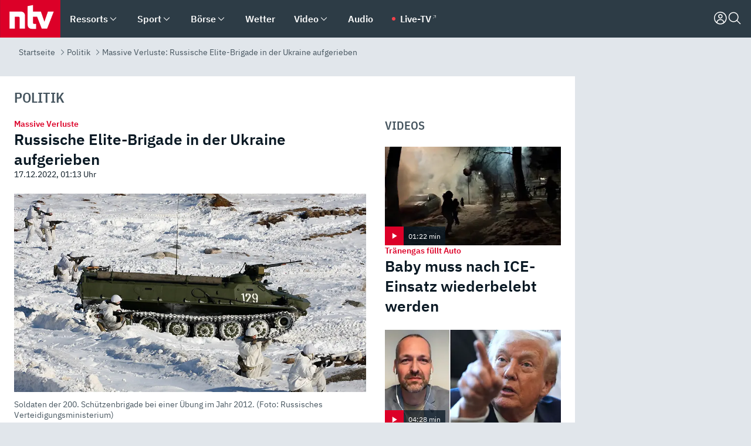

--- FILE ---
content_type: text/html; charset=utf-8
request_url: https://www.n-tv.de/politik/Russische-Elite-Brigade-in-der-Ukraine-aufgerieben-article23790661.html
body_size: 158865
content:
<!DOCTYPE html><html lang="de"><head><meta charSet="utf-8" data-next-head=""/><meta name="viewport" content="width=device-width, initial-scale=1" data-next-head=""/><title data-next-head="">Massive Verluste: Russische Elite-Brigade in der Ukraine aufgerieben - ntv.de</title><meta http-equiv="Content-Security-Policy" content="upgrade-insecure-requests" data-next-head=""/><meta name="author" content="n-tv NACHRICHTEN" data-next-head=""/><meta name="copyright" content="ntv Nachrichten" data-next-head=""/><meta name="description" content="Zu Beginn des Krieges soll die 200. Schützenbrigade auf Befehl des Kreml die ukrainische Stadt Charkiw erobern. Doch der Vorstoß misslingt. Knapp siebeneinhalb Monate später ist von dem Verband kaum noch etwas übrig." data-next-head=""/><meta name="keywords" content="Politik, Militär, Russland, Angriff auf die Ukraine, Ukraine" data-next-head=""/><meta name="apple-itunes-app" content="app-id=337056601, app-argument=https://www.n-tv.de/politik/Russische-Elite-Brigade-in-der-Ukraine-aufgerieben-article23790661.html" data-next-head=""/><meta name="robots" content="index, follow, noodp, noarchive, max-snippet:-1, max-image-preview:large, max-video-preview:-1" data-next-head=""/><meta name="news_keywords" content="Politik, Militär, Russland, Angriff auf die Ukraine, Ukraine" data-next-head=""/><meta name="date" content="2022-12-17T01:13:39+01:00" data-next-head=""/><meta name="last-modified" content="2022-12-17T10:52:34+01:00" data-next-head=""/><meta property="article:hash" content="23790661" data-next-head=""/><meta property="ntv:kicker" content="Massive Verluste" data-next-head=""/><meta property="og:site_name" content="ntv.de" data-next-head=""/><meta property="og:type" content="article" data-next-head=""/><meta property="og:url" content="https://www.n-tv.de/politik/Russische-Elite-Brigade-in-der-Ukraine-aufgerieben-article23790661.html" data-next-head=""/><meta property="og:title" content="Russische Elite-Brigade in der Ukraine aufgerieben" data-next-head=""/><meta property="og:description" content="Zu Beginn des Krieges soll die 200. Schützenbrigade auf Befehl des Kreml die ukrainische Stadt Charkiw erobern. Doch der Vorstoß misslingt. Knapp siebeneinhalb Monate später ist von dem Verband kaum noch etwas übrig. " data-next-head=""/><meta property="og:image" content="https://www.n-tv.de/img/2668055/1671239287/Img_16_9/1200/CombatTraining2012-04.jpg" data-next-head=""/><meta property="twitter:card" content="photo" data-next-head=""/><meta property="twitter:site" content="@ntvde" data-next-head=""/><meta property="twitter:title" content="Massive Verluste: Russische Elite-Brigade in der Ukraine aufgerieben" data-next-head=""/><meta property="twitter:image" content="https://www.n-tv.de/img/2668055/1671239287/Img_16_9/1200/CombatTraining2012-04.jpg" data-next-head=""/><meta property="twitter:url" content="https://www.n-tv.de/politik/Russische-Elite-Brigade-in-der-Ukraine-aufgerieben-article23790661.html" data-next-head=""/><meta property="fb:page_id" content="126049165307" data-next-head=""/><meta property="fb:pages" content="126049165307" data-next-head=""/><meta property="fb:pages" content="316889911843737" data-next-head=""/><meta property="fb:pages" content="562044130636828" data-next-head=""/><meta property="fb:pages" content="185547961302" data-next-head=""/><meta property="fb:pages" content="395222497292915" data-next-head=""/><meta property="fb:pages" content="1523181867965006" data-next-head=""/><meta property="fb:pages" content="1043228319087008" data-next-head=""/><meta property="fb:pages" content="741781229203281" data-next-head=""/><meta property="fb:pages" content="407682426071619" data-next-head=""/><meta property="fb:pages" content="780034435493567" data-next-head=""/><meta property="fb:pages" content="643254482528275" data-next-head=""/><meta property="fb:pages" content="1837260013270512" data-next-head=""/><meta property="fb:pages" content="368231650215080" data-next-head=""/><meta property="fb:pages" content="120920144621255" data-next-head=""/><meta property="fb:pages" content="1413412578758102" data-next-head=""/><meta name="google-site-verification" content="txr0UkB7uF5BxzK_kM9zfhlh5vLdmFekG7LJ_BKwDfk" data-next-head=""/><meta name="pocket-site-verification" content="d8cc89af247ee1dabcbbd091d848a1" data-next-head=""/><meta name="p:domain_verify" content="29ffec94ca07d208e323392915ace209" data-next-head=""/><meta name="msvalidate.01" content="38C91D064B7E276791191C393B93EB23" data-next-head=""/><link rel="canonical" href="https://www.n-tv.de/politik/Russische-Elite-Brigade-in-der-Ukraine-aufgerieben-article23790661.html" data-next-head=""/><link rel="alternate" type="application/rss+xml" href="https://www.n-tv.de/politik/rss" data-next-head=""/><link rel="alternate" href="android-app://de.lineas.lit.ntv.android/http/apps.n-tv.de/23790661?service=mobile" data-next-head=""/><link rel="shortcut icon" href="/favicon.ico" data-next-head=""/><link rel="apple-touch-icon-precomposed" sizes="144x144" href="/apple-touch-icon-144x144-precomposed.png" data-next-head=""/><link rel="apple-touch-icon-precomposed" sizes="114x114" href="/apple-touch-icon-114x114-precomposed.png" data-next-head=""/><link rel="apple-touch-icon-precomposed" sizes="72x72" href="/apple-touch-icon-72x72-precomposed.png" data-next-head=""/><link rel="apple-touch-icon-precomposed" href="/apple-touch-icon-57x57-precomposed.png" data-next-head=""/><link rel="publisher" href="https://plus.google.com/118398504470807896139" data-next-head=""/><link rel="preload" href="/_next/static/media/fddff1087a1c2d83-s.p.woff2" as="font" type="font/woff2" crossorigin="anonymous" data-next-font="size-adjust"/><link rel="preload" href="/_next/static/media/eced63159c168414-s.p.woff2" as="font" type="font/woff2" crossorigin="anonymous" data-next-font="size-adjust"/><link rel="preload" href="/_next/static/media/a6cb01422af61021-s.p.woff2" as="font" type="font/woff2" crossorigin="anonymous" data-next-font="size-adjust"/><link rel="preload" href="/_next/static/media/d6b236d59080f586-s.p.woff2" as="font" type="font/woff2" crossorigin="anonymous" data-next-font="size-adjust"/><link rel="preload" href="/_next/static/media/1c626168cca93b06-s.p.woff2" as="font" type="font/woff2" crossorigin="anonymous" data-next-font="size-adjust"/><link rel="preload" href="/_next/static/css/619668a7c5632b45.css" as="style"/><link rel="preload" href="/_next/static/css/54b286e04d222c64.css" as="style"/><link rel="preload" href="/_next/static/css/bd6519a5e89b6484.css" as="style"/><link rel="preload" href="/_next/static/css/a1652869840550b3.css" as="style"/><link rel="preload" href="/_next/static/css/06b47e2e02df66d2.css" as="style"/><link rel="preload" href="/_next/static/css/7a1b97a1f388b369.css" as="style"/><link rel="preload" href="/_next/static/css/1a9139a0d535e481.css" as="style"/><link rel="preload" href="/_next/static/css/616a3bdb3deb1a06.css" as="style"/><link rel="preload" href="/_next/static/css/981b8c7b0066d8c4.css" as="style"/><link rel="preload" href="/_next/static/css/fde70659e752f6b5.css" as="style"/><link rel="preload" href="/_next/static/css/d84fa9443ecac233.css" as="style"/><link rel="preload" href="/_next/static/css/454a77cf01ef0f6c.css" as="style"/><link rel="preload" href="/_next/static/css/c946e6e73509ce23.css" as="style"/><link rel="preload" href="/_next/static/css/5ee917f263ffea72.css" as="style"/><link rel="preload" href="/_next/static/css/89b8c6ec2b6dec53.css" as="style"/><link rel="preload" href="/_next/static/css/4916aaa5355407e8.css" as="style"/><script type="application/ld+json" data-next-head="">{"@context":"http://schema.org","publisher":{"@type":"Organization","name":"ntv NACHRICHTEN","logo":{"@type":"ImageObject","url":"/logo.svg"}},"@type":"NewsArticle","mainEntityOfPage":{"@type":"WebPage","url":"https://www.n-tv.de/politik/Russische-Elite-Brigade-in-der-Ukraine-aufgerieben-article23790661.html"},"url":"https://www.n-tv.de/politik/Russische-Elite-Brigade-in-der-Ukraine-aufgerieben-article23790661.html","headline":"Massive Verluste: Russische Elite-Brigade in der Ukraine aufgerieben","description":"Zu Beginn des Krieges soll die 200. Schützenbrigade auf Befehl des Kreml die ukrainische Stadt Charkiw erobern. Doch der Vorstoß misslingt. Knapp siebeneinhalb Monate später ist von dem Verband kaum noch etwas übrig.","image":[{"@type":"ImageObject","url":"https://www.n-tv.de/img/2668055/1671239287/Img_16_9/1200/CombatTraining2012-04.webp","width":"1200","height":"676"},{"@type":"ImageObject","url":"https://www.n-tv.de/img/2668055/1671239287/Img_4_3/1200/CombatTraining2012-04.webp","width":"1200","height":"900"},{"@type":"ImageObject","url":"https://www.n-tv.de/img/2668055/1671239287/Img_1_1/1200/CombatTraining2012-04.webp","width":"1200","height":"1200"}],"datePublished":"2022-12-17T01:13:39+01:00","dateModified":"2022-12-17T10:52:34+01:00","author":{"@type":"Organization","name":"n-tv NACHRICHTEN","url":"https://www.n-tv.de"}}</script><script type="application/ld+json" data-next-head="">{"@context":"http://schema.org","@type":"BreadcrumbList","itemListElement":[{"item":{"name":"Startseite","@id":"https://www.n-tv.de/"},"@type":"ListItem","position":1},{"item":{"name":"Politik","@id":"https://www.n-tv.de/politik/"},"@type":"ListItem","position":2},{"item":{"name":"Massive Verluste: Russische Elite-Brigade in der Ukraine aufgerieben","@id":"https://www.n-tv.de/politik/Russische-Elite-Brigade-in-der-Ukraine-aufgerieben-article23790661.html"},"@type":"ListItem","position":3}]}</script><script id="iab-stub" data-nscript="beforeInteractive">
				// IAB stub
 				!function () { var e = function () { var e, t = "__tcfapiLocator", a = [], n = window; for (; n;) { try { if (n.frames[t]) { e = n; break } } catch (e) { } if (n === window.top) break; n = n.parent } e || (!function e() { var a = n.document, r = !!n.frames[t]; if (!r) if (a.body) { var i = a.createElement("iframe"); i.style.cssText = "display:none", i.name = t, a.body.appendChild(i) } else setTimeout(e, 5); return !r }(), n.__tcfapi = function () { for (var e, t = arguments.length, n = new Array(t), r = 0; r < t; r++)n[r] = arguments[r]; if (!n.length) return a; if ("setGdprApplies" === n[0]) n.length > 3 && 2 === parseInt(n[1], 10) && "boolean" == typeof n[3] && (e = n[3], "function" == typeof n[2] && n[2]("set", !0)); else if ("ping" === n[0]) { var i = { gdprApplies: e, cmpLoaded: !1, cmpStatus: "stub" }; "function" == typeof n[2] && n[2](i) } else a.push(n) }, n.addEventListener("message", (function (e) { var t = "string" == typeof e.data, a = {}; try { a = t ? JSON.parse(e.data) : e.data } catch (e) { } var n = a.__tcfapiCall; n && window.__tcfapi(n.command, n.version, (function (a, r) { var i = { __tcfapiReturn: { returnValue: a, success: r, callId: n.callId } }; t && (i = JSON.stringify(i)), e.source.postMessage(i, "*") }), n.parameter) }), !1)) }; "undefined" != typeof module ? module.exports = e : e() }();
        window._sp_queue = [];
			</script><link rel="stylesheet" href="/_next/static/css/619668a7c5632b45.css" data-n-g=""/><link rel="stylesheet" href="/_next/static/css/54b286e04d222c64.css" data-n-p=""/><link rel="stylesheet" href="/_next/static/css/bd6519a5e89b6484.css"/><link rel="stylesheet" href="/_next/static/css/a1652869840550b3.css"/><link rel="stylesheet" href="/_next/static/css/06b47e2e02df66d2.css"/><link rel="stylesheet" href="/_next/static/css/7a1b97a1f388b369.css"/><link rel="stylesheet" href="/_next/static/css/1a9139a0d535e481.css"/><link rel="stylesheet" href="/_next/static/css/616a3bdb3deb1a06.css"/><link rel="stylesheet" href="/_next/static/css/981b8c7b0066d8c4.css"/><link rel="stylesheet" href="/_next/static/css/fde70659e752f6b5.css"/><link rel="stylesheet" href="/_next/static/css/d84fa9443ecac233.css"/><link rel="stylesheet" href="/_next/static/css/454a77cf01ef0f6c.css"/><link rel="stylesheet" href="/_next/static/css/c946e6e73509ce23.css"/><link rel="stylesheet" href="/_next/static/css/5ee917f263ffea72.css"/><link rel="stylesheet" href="/_next/static/css/89b8c6ec2b6dec53.css"/><link rel="stylesheet" href="/_next/static/css/4916aaa5355407e8.css"/><noscript data-n-css=""></noscript><script defer="" noModule="" src="/_next/static/chunks/polyfills-42372ed130431b0a.js"></script><script id="webpush-lib" src="/webpush/webpush.js" defer="" data-nscript="beforeInteractive"></script><script id="iframeResizer" src="/iframeResizer.min.js" defer="" data-nscript="beforeInteractive"></script><script defer="" src="/_next/static/chunks/1229.024bf05f909c3e8c.js"></script><script defer="" src="/_next/static/chunks/544.09d7383b48abf164.js"></script><script defer="" src="/_next/static/chunks/7602.1a768611e82c58ea.js"></script><script defer="" src="/_next/static/chunks/6948.f00620bcc22244f2.js"></script><script defer="" src="/_next/static/chunks/5748.71948c8f23de309a.js"></script><script defer="" src="/_next/static/chunks/3470.044e5d32b7b88c48.js"></script><script defer="" src="/_next/static/chunks/4406.2cc47b02c70cbff9.js"></script><script defer="" src="/_next/static/chunks/1750.154405f0b5267664.js"></script><script defer="" src="/_next/static/chunks/1574.3c45e988f589dd53.js"></script><script defer="" src="/_next/static/chunks/6888.42bd9f83c8d2f8bb.js"></script><script defer="" src="/_next/static/chunks/6000.1a7f1eb6368a1f73.js"></script><script defer="" src="/_next/static/chunks/3049.7172bfee99f6c1be.js"></script><script defer="" src="/_next/static/chunks/8673.2433365aabfb08c3.js"></script><script defer="" src="/_next/static/chunks/6065.53a5590c6fea2eb5.js"></script><script defer="" src="/_next/static/chunks/6649.3f3c97c991cfc8c3.js"></script><script defer="" src="/_next/static/chunks/2069.334d97419f835894.js"></script><script defer="" src="/_next/static/chunks/508.6fe9e668b4cbaa10.js"></script><script defer="" src="/_next/static/chunks/1656.c9e5265be15720de.js"></script><script defer="" src="/_next/static/chunks/6416.07dedd90ff32fe40.js"></script><script defer="" src="/_next/static/chunks/4915.fcaa57aebd8d4d9d.js"></script><script defer="" src="/_next/static/chunks/5388.e1070e85323d97b0.js"></script><script defer="" src="/_next/static/chunks/2076.a5d6d8b4820fd66b.js"></script><script defer="" src="/_next/static/chunks/8978.b4d0d38dec7a6895.js"></script><script defer="" src="/_next/static/chunks/7648.7151d5da6285f05e.js"></script><script defer="" src="/_next/static/chunks/1642.5b55b0e87004c0a4.js"></script><script defer="" src="/_next/static/chunks/4047.211f9d02a136f691.js"></script><script src="/_next/static/chunks/webpack-43c950e08af41bb8.js" defer=""></script><script src="/_next/static/chunks/framework-77dff60c8c44585c.js" defer=""></script><script src="/_next/static/chunks/main-c369251bbc331e0f.js" defer=""></script><script src="/_next/static/chunks/pages/_app-6c933ac0eba21233.js" defer=""></script><script src="/_next/static/chunks/6786-0e33c00cc0c1d462.js" defer=""></script><script src="/_next/static/chunks/pages/%5B%5B...all%5D%5D-70f3ae4a35449e35.js" defer=""></script><script src="/_next/static/XxjquTk1VDyAcFE4esgie/_buildManifest.js" defer=""></script><script src="/_next/static/XxjquTk1VDyAcFE4esgie/_ssgManifest.js" defer=""></script><style id="__jsx-668642668">:root{--ibm-plex-sans:'IBMPlexSans', 'IBMPlexSans Fallback';--ibm-plex-sans-condensed:'IBMPlexSansCondensed', 'IBMPlexSansCondensed Fallback'}html{font-family:'IBMPlexSans', 'IBMPlexSans Fallback'}</style></head><body><link rel="preload" as="image" href="https://www.n-tv.de/img/2668055/1671239287/Img_16_9/1024/CombatTraining2012-04.webp" fetchPriority="high"/><link rel="preload" as="image" href="/socialIcons/whatsapp.svg"/><link rel="preload" as="image" href="/socialIcons/google.svg"/><div id="__next"><header class="Header_header__MwWvM "><nav aria-label="Globale Navigation"><div class="Header_wrapper__PJAKW"><div class="Header_inner__PU1JS"><a href="/" class="Header_logo__V9h3K"><svg viewBox="0 0 1384 862" focusable="false" role="img" name="ntv Logo"><title>ntv</title><path id="TRAEGER_x5F_ROT" d="M0 0h1384v862H0z" style="clip-rule:evenodd;fill:rgb(220, 0, 40);fill-rule:evenodd"></path><g id="ntv_1_" transform="translate(-268.5,-109)"><g id="g3683"><path d="M747 375.3H486v390.1h122.2V492.8h83.3c17.1 0 25.9 8.4 25.9 26v246.6h122.2V468.1c0-54.9-37.7-92.8-92.6-92.8zm620.7-.2-81.2 233.4-81-233.4h-181.9V225.6l-122.2 24.2v425.3c0 58.9 36.6 95.6 95.8 95.6h99.5V656.3h-46.9c-15.7 0-26.1-5.8-26.1-27.2V492.9h95.3l106.4 272.9h122.7l152.3-390.7z" id="path3681" style="fill:rgb(255, 255, 255)"></path></g></g></svg></a><nav role="none" class="menu-desktop_header-menu__23xp2"><ul role="menu" aria-label="Hauptnavigation" class="menu-desktop_top__a3CQZ"><li class="menu-desktop_level0__YuC7o" tabindex="-1"><div class="menu-desktop_itemwrapper__8WzFL"><a tabindex="0" href="/ressorts/" target="_self" title="Ressorts" data-testid="menulink"><span class="Typography_text-default__P3otY Typography_weight-bold__uT6mq">Ressorts</span></a><button role="menuitem" aria-haspopup="menu" aria-expanded="false" aria-label="Untermenü für Ressorts" data-testid="menu-item-button"><svg viewBox="0 0 24 24" width="18" height="18" fill="currentColor" focusable="false" role="img" aria-hidden="true" data-testid="icon"><title></title><path d="M12.0004 17.9852L4.90039 10.8852L6.0004 9.78516L12.0004 15.7852L18.0004 9.78516L19.1004 10.8852L12.0004 17.9852Z"></path></svg></button></div><div class="menu-desktop_menu-ssr__HlR7r" aria-label="Ressorts Untermenü" role="menu"><ul><li><a href="/mediathek/bilderserien/" target="_self" title="Bilderserien">Bilderserien</a></li><li><a href="/politik/" target="_self" title="Politik">Politik</a><div aria-label="Politik Untermenü" role="menu"><ul><li><a href="/politik/" target="_self" title="Meldungen">Meldungen</a></li><li><a href="/politik/politik_kommentare/" target="_self" title="Kommentare">Kommentare</a></li><li><a href="/politik/politik_wieduwilts_woche/" target="_self" title="Wieduwilts Woche">Wieduwilts Woche</a></li></ul></div></li><li><a href="/wirtschaft/" target="_self" title="Wirtschaft">Wirtschaft</a><div aria-label="Wirtschaft Untermenü" role="menu"><ul><li><a href="/wirtschaft/" target="_self" title="Meldungen">Meldungen</a></li><li><a href="/wirtschaft/termine/" target="_self" title="Termine">Termine</a></li><li><a href="/wirtschaft/wirtschaft_startup/" target="_self" title="Startup">Startup</a></li></ul></div></li><li><a href="/boersenkurse/" target="_self" title="Börse">Börse</a><div aria-label="Börse Untermenü" role="menu"><ul><li><a href="/boersenkurse/Auf_einen_Blick/" target="_self" title="Auf einen Blick">Auf einen Blick</a></li><li><a href="/boersenkurse/aktien/" target="_self" title="Aktien &amp; Indizes">Aktien &amp; Indizes</a><div aria-label="Aktien &amp; Indizes Untermenü" role="menu"><ul><li><a href="/boersenkurse/indizes/dax-159096" target="_self" title="Dax">Dax</a></li><li><a href="/boersenkurse/indizes/tecdax-158375" target="_self" title="TecDax">TecDax</a></li><li><a href="/boersenkurse/indizes/mdax-159090" target="_self" title="MDax">MDax</a></li><li><a href="/boersenkurse/indizes/sdax-159191" target="_self" title="SDax">SDax</a></li><li><a href="/boersenkurse/indizes/gex-144687" target="_self" title="Gex">Gex</a></li><li><a href="/boersenkurse/indizes/hdax-159097" target="_self" title="HDax">HDax</a></li><li><a href="/boersenkurse/indizes/e-stoxx-50-159194" target="_self" title="EuroStoxx">EuroStoxx</a></li><li><a href="/boersenkurse/indizes/stoxx50-159196" target="_self" title="Stoxx50">Stoxx50</a></li><li><a href="/boersenkurse/indizes/infront-usa-industrial-9451139" target="_self" title="Dow Jones">Dow Jones</a></li><li><a href="/boersenkurse/indizes/nasdaq-100-149002" target="_self" title="Nasdaq">Nasdaq</a></li><li><a href="/boersenkurse/indizes/nikkei-148429" target="_self" title="Nikkei">Nikkei</a></li></ul></div></li><li><a href="/boersenkurse/devisen/" target="_self" title="Devisen">Devisen</a></li><li><a href="/boersenkurse/rohstoffe/" target="_self" title="Rohstoffe">Rohstoffe</a></li><li><a href="/boersenkurse/zertifikate/" target="_self" title="ntv Zertifikate">ntv Zertifikate</a></li><li><a href="/boersenkurse/fonds/" target="_self" title="ntv Fonds">ntv Fonds</a></li><li><a href="/boersenkurse/fonds_und_etf/" target="_self" title="Fonds &amp; ETF">Fonds &amp; ETF</a></li><li><a href="/boersenkurse/anleihen/" target="_self" title="Anleihen">Anleihen</a></li><li><a href="/boersenkurse/altersvorsorge/" target="_self" title="ntv Altersvorsorge">ntv Altersvorsorge</a></li><li><a href="/boersenkurse/Geldanlage-Check/" target="_self" title="ntv Geldanlage-Check">ntv Geldanlage-Check</a></li><li><a href="/wirtschaft/der_boersen_tag/" target="_self" title="Börsen-Tag - Archiv">Börsen-Tag - Archiv</a></li></ul></div></li><li><a href="/sport/" target="_self" title="Sport">Sport</a><div aria-label="Sport Untermenü" role="menu"><ul><li><a href="https://www.n-tv.de/sport/ergebnisse/heute-live" target="_self" title="Live-Kalender">Live-Kalender</a></li><li><a href="/sport/" target="_self" title="Meldungen">Meldungen</a></li><li><a href="/sport/fussball/" target="_self" title="Fußball">Fußball</a><div aria-label="Fußball Untermenü" role="menu"><ul><li><a href="/sport/fussball/fussball_kolumnen/" target="_self" title="Kolumnen">Kolumnen</a></li><li><a href="https://www.n-tv.de/sport/ergebnisse/fussball/bundesliga/spiele-und-ergebnisse/" target="_self" title="Bundesliga">Bundesliga</a></li><li><a href="https://www.n-tv.de/sport/ergebnisse/fussball/2-bundesliga/spiele-und-ergebnisse/" target="_self" title="2. Bundesliga">2. Bundesliga</a></li><li><a href="https://www.n-tv.de/sport/ergebnisse/fussball/3-liga/spiele-und-ergebnisse/" target="_self" title="3. Liga">3. Liga</a></li><li><a href="https://www.n-tv.de/sport/ergebnisse/fussball/dfb-pokal/spiele-und-ergebnisse/" target="_self" title="DFB-Pokal">DFB-Pokal</a></li><li><a href="https://www.n-tv.de/sport/ergebnisse/fussball/frauen-bundesliga/spiele-und-ergebnisse/" target="_self" title="Bundesliga der Frauen">Bundesliga der Frauen</a></li><li><a href="https://www.n-tv.de/sport/ergebnisse/fussball/uefa-champions-league/spiele-und-ergebnisse/" target="_self" title="Champions League">Champions League</a></li><li><a href="https://www.n-tv.de/sport/ergebnisse/fussball/uefa-europa-league/spiele-und-ergebnisse/" target="_self" title="Europa League">Europa League</a></li><li><a href="https://www.n-tv.de/sport/ergebnisse/fussball/co6395/europa-conference-league/spiele-und-ergebnisse/" target="_self" title="Europa Conference League">Europa Conference League</a></li><li><a href="https://www.n-tv.de/sport/ergebnisse/fussball/premier-league/spiele-und-ergebnisse/" target="_self" title="Premier League">Premier League</a></li><li><a href="https://www.n-tv.de/sport/ergebnisse/fussball/primera-division/spiele-und-ergebnisse/" target="_self" title="Primera Division">Primera Division</a></li><li><a href="https://www.n-tv.de/sport/ergebnisse/fussball/serie-a/spiele-und-ergebnisse/" target="_self" title="Serie A">Serie A</a></li><li><a href="https://www.n-tv.de/sport/ergebnisse/fussball/ligue-1/spiele-und-ergebnisse/" target="_self" title="Ligue 1">Ligue 1</a></li><li><a href="https://www.n-tv.de/sport/ergebnisse/fussball/nations-league-a/spiele-und-ergebnisse/" target="_self" title="Nations League">Nations League</a></li><li><a href="https://www.n-tv.de/sport/ergebnisse/fussball/wettbewerbe/" target="_self" title="Alle Wettbewerbe">Alle Wettbewerbe</a></li></ul></div></li><li><a href="https://www.n-tv.de/sport/ergebnisse/american-football/nfl/spiele-und-ergebnisse/" target="_self" title="NFL">NFL</a></li><li><a href="/sport/formel1/" target="_self" title="Motorsport">Motorsport</a></li><li><a href="https://www.n-tv.de/sport/ergebnisse/tennis/heute-live" target="_self" title="Tennis">Tennis</a></li><li><a href="https://www.n-tv.de/sport/ergebnisse/handball/" target="_self" title="Handball">Handball</a></li><li><a href="https://www.n-tv.de/sport/ergebnisse/basketball/wettbewerbe/" target="_self" title="Basketball">Basketball</a></li><li><a href="https://www.n-tv.de/sport/ergebnisse/eishockey/wettbewerbe/" target="_self" title="Eishockey">Eishockey</a></li><li><a href="/sport/mma/" target="_self" title="Mixed Martial Arts">Mixed Martial Arts</a></li><li><a href="/sport/der_sport_tag/" target="_self" title="Sport-Tag - Archiv">Sport-Tag - Archiv</a></li><li><a href="https://gutscheine.n-tv.de/" target="_self" title="Gutscheine">Gutscheine<span> Anzeige</span></a><div aria-label="Gutscheine Untermenü" role="menu"><ul><li><a href="https://gutscheine.n-tv.de/gutscheine/adidas-shop" target="_self" title="Adidas">Adidas</a></li><li><a href="https://gutscheine.n-tv.de/gutscheine/engelhorn" target="_self" title="Engelhorn">Engelhorn</a></li><li><a href="https://gutscheine.n-tv.de/gutscheine/vans" target="_self" title="Vans">Vans</a></li><li><a href="https://gutscheine.n-tv.de/gutscheine/sportscheck" target="_self" title="SportScheck">SportScheck</a></li><li><a href="https://gutscheine.n-tv.de/gutscheine/11teamsports" target="_self" title="11teamsports">11teamsports</a></li></ul></div></li></ul></div></li><li><a href="/panorama/" target="_self" title="Panorama">Panorama</a><div aria-label="Panorama Untermenü" role="menu"><ul><li><a href="/panorama/" target="_self" title="Meldungen">Meldungen</a></li></ul></div></li><li><a href="/leute/" target="_self" title="Unterhaltung">Unterhaltung</a><div aria-label="Unterhaltung Untermenü" role="menu"><ul><li><a href="/leute/" target="_self" title="Überblick">Überblick</a></li><li><a href="/leute/tv/" target="_self" title="TV">TV</a></li><li><a href="/leute/film/" target="_self" title="Filme und Serien">Filme und Serien</a></li><li><a href="/leute/musik/" target="_self" title="Musik">Musik</a></li><li><a href="/leute/buecher/" target="_self" title="Bücher">Bücher</a></li><li><a href="/leute/hoerbuecher/" target="_self" title="Hörbücher">Hörbücher</a></li><li><a href="/mediathek/bilderserien/unterhaltung/Schoenes-Wochenende-Cartoons-von-OL-article20772304.html" target="_self" title="Schönes Wochenende">Schönes Wochenende</a></li><li><a href="https://gutscheine.n-tv.de/" target="_blank" rel="noopener noreferrer noFollow" title="Gutscheine">Gutscheine<span> Anzeige</span></a><div aria-label="Gutscheine Untermenü" role="menu"><ul><li><a href="https://gutscheine.n-tv.de/gutscheine/amazon" target="_blank" rel="noopener noreferrer noFollow" title="Amazon">Amazon</a></li><li><a href="https://gutscheine.n-tv.de/gutscheine/thalia" target="_blank" rel="noopener noreferrer noFollow" title="Thalia">Thalia</a></li><li><a href="https://gutscheine.n-tv.de/gutscheine/buecher-de" target="_blank" rel="noopener noreferrer noFollow" title="buecher.de">buecher.de</a></li><li><a href="https://gutscheine.n-tv.de/gutscheine/saturn" target="_blank" rel="noopener noreferrer noFollow" title="Saturn">Saturn</a></li><li><a href="https://gutscheine.n-tv.de/gutscheine/mmoga" target="_blank" rel="noopener noreferrer noFollow" title="MMOGA">MMOGA</a></li></ul></div></li></ul></div></li><li><a href="/technik/" target="_self" title="Technik">Technik</a><div aria-label="Technik Untermenü" role="menu"><ul><li><a href="/technik/" target="_self" title="Meldungen">Meldungen</a></li><li><a href="https://www.n-tvspiele.de/" target="_self" rel="noFollow" title="Spiele">Spiele</a></li><li><a href="https://gutscheine.n-tv.de/" target="_blank" rel="noopener noreferrer noFollow" title="Gutscheine">Gutscheine<span> Anzeige</span></a><div aria-label="Gutscheine Untermenü" role="menu"><ul><li><a href="https://gutscheine.n-tv.de/gutscheine/notebooksbilliger" target="_blank" rel="noopener noreferrer noFollow" title="notebooksbilliger.de">notebooksbilliger.de</a></li><li><a href="https://gutscheine.n-tv.de/gutscheine/alternate" target="_blank" rel="noopener noreferrer noFollow" title="Alternate">Alternate</a></li><li><a href="https://gutscheine.n-tv.de/gutscheine/medion" target="_blank" rel="noopener noreferrer noFollow" title="MEDION">MEDION</a></li><li><a href="https://gutscheine.n-tv.de/gutscheine/dein-handyde" target="_blank" rel="noopener noreferrer noFollow" title="deinhandy.de">deinhandy.de</a></li><li><a href="https://gutscheine.n-tv.de/gutscheine/samsung" target="_blank" rel="noopener noreferrer noFollow" title="SAMSUNG">SAMSUNG</a></li></ul></div></li></ul></div></li><li><a href="/ratgeber/" target="_self" title="Ratgeber">Ratgeber</a><div aria-label="Ratgeber Untermenü" role="menu"><ul><li><a href="/ratgeber/" target="_self" title="Meldungen">Meldungen</a></li><li><a href="/ratgeber/ntv_Service/" target="_self" title="ntv Service">ntv Service</a></li><li><a href="/ratgeber/tests/" target="_self" title="Tests">Tests</a></li><li><a href="/ratgeber/vergleichsrechner/" target="_self" title="Vergleichsrechner">Vergleichsrechner</a></li><li><a href="https://www.n-tv.de/native/leben/Thema-Leben-article19986903.html?an=s:spezial_973714_ista_wtt-a:1-t:n" target="_blank" rel="noopener noreferrer noFollow" title="Smart Living">Smart Living</a></li></ul></div></li><li><a href="/produkt-check/" target="_self" title="Produkt-Check">Produkt-Check</a><div aria-label="Produkt-Check Untermenü" role="menu"><ul><li><a href="/produkt-check/kueche/" target="_self" title="Produkt-Check Küche">Produkt-Check Küche</a></li><li><a href="/produkt-check/technik/" target="_self" title="Produkt-Check Technik ">Produkt-Check Technik </a></li><li><a href="/produkt-check/sport-freizeit/" target="_self" title="Produkt-Check Sport &amp; Freizeit">Produkt-Check Sport &amp; Freizeit</a></li><li><a href="/produkt-check/beauty-gesundheit/" target="_self" title="Produkt-Check Beauty &amp; Gesundheit ">Produkt-Check Beauty &amp; Gesundheit </a></li><li><a href="/produkt-check/haushalt-garten/" target="_self" title="Produkt-Check Haushalt &amp; Garten">Produkt-Check Haushalt &amp; Garten</a></li></ul></div></li><li><a href="/wissen/" target="_self" title="Wissen">Wissen</a><div aria-label="Wissen Untermenü" role="menu"><ul><li><a href="/wissen/" target="_self" title="Meldungen">Meldungen</a></li><li><a href="/wissen/frageantwort/" target="_self" title="Frage &amp; Antwort">Frage &amp; Antwort</a></li><li><a href="/wissen/Fakten_und_Mythen/" target="_self" title="Fakten &amp; Mythen">Fakten &amp; Mythen</a></li><li><a href="/wissen/fundsache/" target="_self" title="Fundsache">Fundsache</a></li></ul></div></li><li><a href="/auto/" target="_self" title="Auto">Auto</a><div aria-label="Auto Untermenü" role="menu"><ul><li><a href="/auto/" target="_self" title="Meldungen">Meldungen</a></li><li><a href="/auto/auto_geschichte/" target="_self" title="Automobil-Geschichte">Automobil-Geschichte</a></li><li><a href="/auto/praxistest/" target="_self" title="Praxistest">Praxistest</a></li><li><a href="/auto/gebrauchte/" target="_self" title="Gebrauchte">Gebrauchte</a></li><li><a href="/auto/auto_funktioniert/" target="_self" title="Wie funktioniert ...?">Wie funktioniert ...?</a></li><li><a href="https://gutscheine.n-tv.de/" target="_blank" rel="noopener noreferrer noFollow" title="Gutscheine">Gutscheine<span> Anzeige</span></a><div aria-label="Gutscheine Untermenü" role="menu"><ul><li><a href="https://gutscheine.n-tv.de/gutscheine/kfzteile24" target="_blank" rel="noopener noreferrer noFollow" title="kfzteile24">kfzteile24</a></li><li><a href="https://gutscheine.n-tv.de/gutscheine/atu" target="_blank" rel="noopener noreferrer noFollow" title="A.T.U">A.T.U</a></li><li><a href="https://gutscheine.n-tv.de/gutscheine/reifendirekt" target="_blank" rel="noopener noreferrer noFollow" title="Reifendirekt">Reifendirekt</a></li><li><a href="https://gutscheine.n-tv.de/gutscheine/sixt" target="_blank" rel="noopener noreferrer noFollow" title="Sixt">Sixt</a></li><li><a href="https://gutscheine.n-tv.de/gutscheine/tirendo" target="_blank" rel="noopener noreferrer noFollow" title="Tirendo">Tirendo</a></li></ul></div></li><li><a href="https://autoleasing.n-tv.de/" target="_blank" rel="noopener noreferrer noFollow" title="Autoleasing">Autoleasing</a></li></ul></div></li><li><a href="/shopping-und-service/" target="_self" title="Shopping &amp; Service">Shopping &amp; Service</a><div aria-label="Shopping &amp; Service Untermenü" role="menu"><ul><li><a href="https://autoleasing.n-tv.de/" target="_self" title="Autoleasing">Autoleasing</a></li><li><a href="https://www.n-tv.de/broker-vergleich/" target="_self" title="Broker-Vergleich">Broker-Vergleich</a></li><li><a href="https://www.n-tv.de/casino-vergleich/" target="_self" title="Online Casino Vergleich">Online Casino Vergleich</a></li><li><a href="https://www.n-tv.de/sportwetten/" target="_self" title="Sportwetten">Sportwetten</a></li><li><a href="https://www.n-tv.de/energieeffizientes-wohnen/" target="_self" title="Energieeffizientes Wohnen">Energieeffizientes Wohnen</a></li><li><a href="https://gutscheine.n-tv.de/" target="_self" title="Gutscheine">Gutscheine<span> Anzeige</span></a></li><li><a href="https://www.n-tv.de/webtools-im-vergleich/" target="_self" title="Webtools im Vergleich">Webtools im Vergleich</a></li><li><a href="https://www.n-tv.de/online-sprachschule/" target="_self" title="Online Sprachschule">Online Sprachschule</a></li><li><a href="https://www.n-tv.de/vergleich/" target="_self" title="Produktvergleiche">Produktvergleiche</a></li><li><a href="https://unternehmen.n-tv.de/" target="_self" title="Unternehmen">Unternehmen<span> Anzeige</span></a></li><li><a href="https://www.n-tv.de/ratgeber/vergleichsrechner/" target="_self" title="Vergleichsrechner">Vergleichsrechner</a></li><li><a href="https://www.n-tv.de/kreditvergleich/" target="_self" title="Kreditvergleich">Kreditvergleich</a></li><li><a href="https://www.n-tv.de/wettanbieter-vergleich/" target="_self" title="Wettanbieter Vergleich">Wettanbieter Vergleich</a></li><li><a href="https://www.n-tv.de/geschaeftskonto-vergleich/" target="_blank" rel="noopener noreferrer" title="Geschäftskonto Vergleich">Geschäftskonto Vergleich</a></li></ul></div></li><li><a href="/infografik/" target="_self" title="Infografik">Infografik</a></li><li><a href="/regionales/" target="_self" title="Regionales">Regionales</a><div aria-label="Regionales Untermenü" role="menu"><ul><li><a href="/regionales/baden-wuerttemberg/" target="_self" title="Baden-Württemberg">Baden-Württemberg</a></li><li><a href="/regionales/bayern/" target="_self" title="Bayern">Bayern</a></li><li><a href="/regionales/berlin-und-brandenburg/" target="_self" title="Berlin &amp; Brandenburg">Berlin &amp; Brandenburg</a></li><li><a href="/regionales/hamburg-und-schleswig-holstein/" target="_self" title="Hamburg &amp; Schleswig-Holstein">Hamburg &amp; Schleswig-Holstein</a></li><li><a href="/regionales/hessen/" target="_self" title="Hessen">Hessen</a></li><li><a href="/regionales/mecklenburg-vorpommern/" target="_self" title="Mecklenburg-Vorpommern">Mecklenburg-Vorpommern</a></li><li><a href="/regionales/niedersachsen-und-bremen/" target="_self" title="Niedersachsen &amp; Bremen">Niedersachsen &amp; Bremen</a></li><li><a href="/regionales/nordrhein-westfalen/" target="_self" title="Nordrhein-Westfalen">Nordrhein-Westfalen</a></li><li><a href="/regionales/rheinland-pfalz-und-saarland/" target="_self" title="Rheinland-Pfalz &amp; Saarland">Rheinland-Pfalz &amp; Saarland</a></li><li><a href="/regionales/sachsen/" target="_self" title="Sachsen">Sachsen</a></li><li><a href="/regionales/sachsen-anhalt/" target="_self" title="Sachsen-Anhalt">Sachsen-Anhalt</a></li><li><a href="/regionales/thueringen/" target="_self" title="Thüringen">Thüringen</a></li></ul></div></li><li><a href="/der_tag/alle_tage/" target="_self" title="Alle Tage">Alle Tage</a><div aria-label="Alle Tage Untermenü" role="menu"><ul><li><a href="/der_tag/" target="_self" title="Der Tag - Archiv">Der Tag - Archiv</a></li><li><a href="/wirtschaft/der_boersen_tag/" target="_self" title="Der Börsen-Tag - Archiv">Der Börsen-Tag - Archiv</a></li><li><a href="/sport/der_sport_tag/" target="_self" title="Der Sport-Tag - Archiv">Der Sport-Tag - Archiv</a></li></ul></div></li><li><a href="https://lotto.n-tv.de/" target="_blank" rel="noopener noreferrer noFollow" title="Lotto spielen">Lotto spielen<span> Anzeige</span></a></li></ul></div></li><li class="menu-desktop_level0__YuC7o" tabindex="-1"><div class="menu-desktop_itemwrapper__8WzFL"><a tabindex="0" href="/sport/" target="_self" title="Sport" data-testid="menulink"><span class="Typography_text-default__P3otY Typography_weight-bold__uT6mq">Sport</span></a><button role="menuitem" aria-haspopup="menu" aria-expanded="false" aria-label="Untermenü für Sport" data-testid="menu-item-button"><svg viewBox="0 0 24 24" width="18" height="18" fill="currentColor" focusable="false" role="img" aria-hidden="true" data-testid="icon"><title></title><path d="M12.0004 17.9852L4.90039 10.8852L6.0004 9.78516L12.0004 15.7852L18.0004 9.78516L19.1004 10.8852L12.0004 17.9852Z"></path></svg></button></div><div class="menu-desktop_menu-ssr__HlR7r" aria-label="Sport Untermenü" role="menu"><ul><li><a href="https://www.n-tv.de/sport/ergebnisse/heute-live" target="_self" title="Live-Kalender">Live-Kalender</a></li><li><a href="/sport/" target="_self" title="Meldungen">Meldungen</a></li><li><a href="/sport/fussball/" target="_self" title="Fußball">Fußball</a><div aria-label="Fußball Untermenü" role="menu"><ul><li><a href="/sport/fussball/fussball_kolumnen/" target="_self" title="Kolumnen">Kolumnen</a><div aria-label="Kolumnen Untermenü" role="menu"><ul><li><a href="/sport/fussball/redelings_nachspielzeit/" target="_self" title="Redelings Nachspielzeit">Redelings Nachspielzeit</a></li></ul></div></li><li><a href="https://www.n-tv.de/sport/ergebnisse/fussball/bundesliga/spiele-und-ergebnisse/" target="_self" title="Bundesliga">Bundesliga</a></li><li><a href="https://www.n-tv.de/sport/ergebnisse/fussball/2-bundesliga/spiele-und-ergebnisse/" target="_self" title="2. Bundesliga">2. Bundesliga</a></li><li><a href="https://www.n-tv.de/sport/ergebnisse/fussball/3-liga/spiele-und-ergebnisse/" target="_self" title="3. Liga">3. Liga</a></li><li><a href="https://www.n-tv.de/sport/ergebnisse/fussball/dfb-pokal/spiele-und-ergebnisse/" target="_self" title="DFB-Pokal">DFB-Pokal</a></li><li><a href="https://www.n-tv.de/sport/ergebnisse/fussball/frauen-bundesliga/spiele-und-ergebnisse/" target="_self" title="Bundesliga der Frauen">Bundesliga der Frauen</a></li><li><a href="https://www.n-tv.de/sport/ergebnisse/fussball/uefa-champions-league/spiele-und-ergebnisse/" target="_self" title="Champions League">Champions League</a></li><li><a href="https://www.n-tv.de/sport/ergebnisse/fussball/uefa-europa-league/spiele-und-ergebnisse/" target="_self" title="Europa League">Europa League</a></li><li><a href="https://www.n-tv.de/sport/ergebnisse/fussball/co6395/europa-conference-league/spiele-und-ergebnisse/" target="_self" title="Europa Conference League">Europa Conference League</a></li><li><a href="https://www.n-tv.de/sport/ergebnisse/fussball/premier-league/spiele-und-ergebnisse/" target="_self" title="Premier League">Premier League</a></li><li><a href="https://www.n-tv.de/sport/ergebnisse/fussball/primera-division/spiele-und-ergebnisse/" target="_self" title="La Liga">La Liga</a></li><li><a href="https://www.n-tv.de/sport/ergebnisse/fussball/serie-a/spiele-und-ergebnisse/" target="_self" title="Serie A">Serie A</a></li><li><a href="https://www.n-tv.de/sport/ergebnisse/fussball/ligue-1/spiele-und-ergebnisse/" target="_self" title="Ligue 1">Ligue 1</a></li><li><a href="https://www.n-tv.de/sport/ergebnisse/fussball/nations-league-a/spiele-und-ergebnisse/" target="_self" title="Nations League">Nations League</a></li><li><a href="https://www.n-tv.de/sport/ergebnisse/fussball/wettbewerbe/" target="_self" title="Alle Wettbewerbe">Alle Wettbewerbe</a></li></ul></div></li><li><a href="https://www.n-tv.de/sport/ergebnisse/american-football/nfl/spiele-und-ergebnisse/" target="_self" title="NFL">NFL</a></li><li><a href="/sport/formel1/" target="_self" title="Motorsport">Motorsport</a><div aria-label="Motorsport Untermenü" role="menu"><ul><li><a href="https://www.n-tv.de/sport/ergebnisse/motorsport/formel-1/kalender/" target="_self" title="Formel 1: Ticker">Formel 1: Ticker</a></li><li><a href="/sport/Porsche_Carrera_Cup/" target="_self" title="Porsche Carrera Cup">Porsche Carrera Cup<span> Anzeige</span></a></li><li><a href="/sport/Deutsche_Rallye_Meisterschaft/" target="_self" title="Deutsche Rally Meisterschaft">Deutsche Rally Meisterschaft<span> Anzeige</span></a></li></ul></div></li><li><a href="https://www.n-tv.de/sport/ergebnisse/tennis/heute-live" target="_self" title="Tennis">Tennis</a></li><li><a href="https://www.n-tv.de/sport/ergebnisse/handball/" target="_self" title="Handball">Handball</a></li><li><a href="https://www.n-tv.de/sport/ergebnisse/basketball/wettbewerbe/" target="_self" title="Basketball">Basketball</a></li><li><a href="https://www.n-tv.de/sport/ergebnisse/eishockey/wettbewerbe/" target="_self" title="Eishockey">Eishockey</a></li><li><a href="/sport/mma/" target="_self" title="Mixed Martial Arts">Mixed Martial Arts</a></li><li><a href="/sport/der_sport_tag/" target="_self" title="Sport-Tag - Archiv">Sport-Tag - Archiv</a></li></ul></div></li><li class="menu-desktop_level0__YuC7o" tabindex="-1"><div class="menu-desktop_itemwrapper__8WzFL"><a tabindex="0" href="/boersenkurse/" target="_self" title="Börse" data-testid="menulink"><span class="Typography_text-default__P3otY Typography_weight-bold__uT6mq">Börse</span></a><button role="menuitem" aria-haspopup="menu" aria-expanded="false" aria-label="Untermenü für Börse" data-testid="menu-item-button"><svg viewBox="0 0 24 24" width="18" height="18" fill="currentColor" focusable="false" role="img" aria-hidden="true" data-testid="icon"><title></title><path d="M12.0004 17.9852L4.90039 10.8852L6.0004 9.78516L12.0004 15.7852L18.0004 9.78516L19.1004 10.8852L12.0004 17.9852Z"></path></svg></button></div><div class="menu-desktop_menu-ssr__HlR7r" aria-label="Börse Untermenü" role="menu"><ul><li><a href="/boersenkurse/Auf_einen_Blick/" target="_self" title="Auf einen Blick">Auf einen Blick</a></li><li><a href="/boersenkurse/aktien/" target="_self" title="Aktien und Indizes">Aktien und Indizes</a><div aria-label="Aktien und Indizes Untermenü" role="menu"><ul><li><a href="/boersenkurse/indizes/dax-159096" target="_self" title="Dax">Dax</a></li><li><a href="/boersenkurse/indizes/tecdax-158375" target="_self" title="TecDax">TecDax</a></li><li><a href="/boersenkurse/indizes/mdax-159090" target="_self" title="MDax">MDax</a></li><li><a href="/boersenkurse/indizes/sdax-159191" target="_self" title="SDax">SDax</a></li><li><a href="/boersenkurse/indizes/gex-144687" target="_self" title="Gex">Gex</a></li><li><a href="/boersenkurse/indizes/hdax-159097" target="_self" title="HDax">HDax</a></li><li><a href="/boersenkurse/indizes/e-stoxx-50-159194" target="_self" title="EuroStoxx">EuroStoxx</a></li><li><a href="/boersenkurse/indizes/stoxx50-159196" target="_self" title="Stoxx50">Stoxx50</a></li><li><a href="/boersenkurse/indizes/infront-usa-industrial-9451139" target="_self" title="Dow Jones">Dow Jones</a></li><li><a href="/boersenkurse/indizes/nasdaq-100-149002" target="_self" title="Nasdaq">Nasdaq</a></li><li><a href="/boersenkurse/indizes/nikkei-148429" target="_self" title="Nikkei">Nikkei</a></li></ul></div></li><li><a href="/boersenkurse/devisen/" target="_self" title="Devisen">Devisen</a></li><li><a href="/boersenkurse/rohstoffe/" target="_self" title="Rohstoffe">Rohstoffe</a></li><li><a href="/boersenkurse/zertifikate/" target="_self" title="ntv Zertifikate">ntv Zertifikate</a></li><li><a href="/boersenkurse/fonds/" target="_self" title="ntv Fonds">ntv Fonds</a></li><li><a href="/boersenkurse/fonds_und_etf/" target="_self" title="Fonds &amp; ETF">Fonds &amp; ETF</a></li><li><a href="/boersenkurse/anleihen/" target="_self" title="Anleihen">Anleihen</a></li><li><a href="/boersenkurse/Geldanlage-Check/" target="_self" title="ntv Geldanlage-Check">ntv Geldanlage-Check</a></li><li><a href="/wirtschaft/der_boersen_tag/" target="_self" title="Börsen-Tag - Archiv">Börsen-Tag - Archiv</a></li></ul></div></li><li class="menu-desktop_level0__YuC7o" tabindex="-1"><div class="menu-desktop_itemwrapper__8WzFL"><a tabindex="0" href="/wetter/" target="_self" title="Wetter" data-testid="menulink"><span class="Typography_text-default__P3otY Typography_weight-bold__uT6mq">Wetter</span></a></div></li><li class="menu-desktop_level0__YuC7o" tabindex="-1"><div class="menu-desktop_itemwrapper__8WzFL"><a tabindex="0" href="/mediathek/videos/" target="_self" title="Video" data-testid="menulink"><span class="Typography_text-default__P3otY Typography_weight-bold__uT6mq">Video</span></a><button role="menuitem" aria-haspopup="menu" aria-expanded="false" aria-label="Untermenü für Video" data-testid="menu-item-button"><svg viewBox="0 0 24 24" width="18" height="18" fill="currentColor" focusable="false" role="img" aria-hidden="true" data-testid="icon"><title></title><path d="M12.0004 17.9852L4.90039 10.8852L6.0004 9.78516L12.0004 15.7852L18.0004 9.78516L19.1004 10.8852L12.0004 17.9852Z"></path></svg></button></div><div class="menu-desktop_menu-ssr__HlR7r" aria-label="Video Untermenü" role="menu"><ul><li><a href="/mediathek/videos/" target="_self" title="Top Videos">Top Videos</a></li><li><a href="/mediathek/videos/politik/" target="_self" title="Politik">Politik</a></li><li><a href="/mediathek/videos/wirtschaft/" target="_self" title="Wirtschaft">Wirtschaft</a></li><li><a href="/mediathek/videos/boerse/" target="_self" title="Börse">Börse</a></li><li><a href="/mediathek/videos/sport/" target="_self" title="Sport">Sport</a></li><li><a href="/mediathek/videos/panorama/" target="_self" title="Panorama">Panorama</a></li><li><a href="/mediathek/videos/unterhaltung/" target="_self" title="Unterhaltung">Unterhaltung</a></li><li><a href="/mediathek/videos/technik/" target="_self" title="Technik">Technik</a></li><li><a href="/mediathek/videos/ratgeber/" target="_self" title="Ratgeber">Ratgeber</a></li><li><a href="/mediathek/videos/wissen/" target="_self" title="Wissen">Wissen</a></li><li><a href="/mediathek/videos/auto/" target="_self" title="Auto">Auto</a></li><li><a href="/mediathek/videos/Dokumentationen/" target="_self" title="Dokumentationen">Dokumentationen</a></li></ul></div></li><li class="menu-desktop_level0__YuC7o" tabindex="-1"><div class="menu-desktop_itemwrapper__8WzFL"><a tabindex="0" href="/mediathek/audio/" target="_self" title="Audio" data-testid="menulink"><span class="Typography_text-default__P3otY Typography_weight-bold__uT6mq">Audio</span></a></div></li><li class="menu-desktop_level0__YuC7o menu-desktop_live__wsZ7i" tabindex="-1"><div class="menu-desktop_itemwrapper__8WzFL"><a tabindex="0" href="https://www.n-tv.de/mediathek/livestream/24-Stunden-ntv-Livestream-article9511936.html" target="_self" title="Live-TV" class="MenuLink_link__wNuth"><span class="Typography_text-default__P3otY Typography_weight-bold__uT6mq">Live-TV</span><svg viewBox="0 0 24 24" width="24" height="24" fill="currentColor" focusable="false" role="img" aria-hidden="true" data-testid="icon"><title></title><path d="M4.295 1.25v1.523h11.856L1.25 17.674l1.076 1.076L17.227 3.849v11.856h1.523V1.25z"></path></svg></a></div></li></ul><div class="menu-desktop_menu-ssr__HlR7r"><span><a href="/thema/" title="Aktuelle Themen">Aktuelle Themen:</a> </span><a href="https://www.n-tv.de/thema/donald-trump" title="Donald Trump">Donald Trump</a><a href="https://www.n-tv.de/thema/iran" title="Iran">Iran</a><a href="https://www.n-tv.de/thema/groenland" title="Grönland">Grönland</a><a href="https://www.n-tv.de/thema/angriff-auf-die-ukraine" title="Krieg in der Ukraine">Krieg in der Ukraine</a></div><div class="menu-desktop_icons__RqeKG"><a href="/mediathek/tv/" class="menu-desktop_live__wsZ7i"><span class="Typography_text-default__P3otY Typography_weight-bold__uT6mq">Live-TV</span></a><button title="Anmelden"><svg viewBox="0 0 24 24" width="24" height="24" fill="currentColor" focusable="false" role="img" data-testid="icon"><title>Anmelden</title><path d="M1 11.8C1 5.8 5.8 1 11.8 1C17.7 1 22.6 5.8 22.6 11.8C22.6 17.8 17.8 22.6 11.8 22.6C5.8 22.6 1 17.8 1 11.8ZM11.8 15.2C7.4 15.2 6.9 18.3 6.8 19.5C8.2 20.5 10 21 11.8 21C13.6 21 15.4 20.4 16.8 19.5C16.7 18.2 16.2 15.2 11.8 15.2ZM11.7 13.7C15.8 13.7 17.6 16 18.1 18.4C19.9 16.8 21 14.4 21 11.8C21 6.6 16.7 2.5 11.6 2.5C6.5 2.5 2.4 6.6 2.4 11.7C2.4 14.3 3.5 16.7 5.3 18.4C5.8 16 7.6 13.7 11.7 13.7ZM8 8.8C8 6.7 9.7 5 11.8 5C13.8 5 15.6 6.7 15.6 8.8C15.6 10.9 13.9 12.6 11.8 12.6C9.7 12.6 8 10.9 8 8.8ZM9.6 8.8C9.6 10 10.6 11 11.8 11C13 11 14 10 14 8.8C14 7.6 13 6.6 11.8 6.6C10.6 6.6 9.6 7.6 9.6 8.8Z"></path></svg></button><button aria-label="Suche" tabindex="0"><svg viewBox="0 0 24 24" width="24" height="24" fill="currentColor" focusable="false" role="img" data-testid="icon"><title>Suche</title><path d="M22.5002 21.4996L16.7002 15.6996C17.9002 14.1996 18.7002 12.2996 18.7002 10.1996C18.7002 5.49961 14.9002 1.59961 10.2002 1.59961C5.5002 1.59961 1.7002 5.39961 1.7002 10.1996C1.7002 14.8996 5.5002 18.6996 10.2002 18.6996C12.3002 18.6996 14.2002 17.8996 15.7002 16.6996L21.5002 22.4996L22.5002 21.4996ZM3.2002 10.1996C3.2002 6.29961 6.4002 3.09961 10.2002 3.09961C14.0002 3.09961 17.2002 6.29961 17.2002 10.1996C17.2002 14.0996 14.0002 17.1996 10.2002 17.1996C6.4002 17.1996 3.2002 14.0996 3.2002 10.1996Z"></path></svg></button><button class="menu-desktop_menu__ZqRM6" aria-label="Menü"><svg viewBox="0 0 24 24" width="24" height="24" fill="currentColor" focusable="false" role="img" data-testid="icon"><title>Menü</title><path d="M22.7002 5.2998H1.2002V6.7998H22.7002V5.2998ZM22.7002 17.2998H1.2002V18.7998H22.7002V17.2998ZM1.2002 11.2998H22.7002V12.7998H1.2002V11.2998Z"></path></svg></button></div></nav></div></div></nav></header><nav class="widget-breadcrumb-default_breadcrumb__3yAlD"><span class="Typography_text-s__wu_cm Typography_weight-normal__pqUbH Typography_color-darkgrey__sZEnP"><a href="https://www.n-tv.de/">Startseite</a></span><span class="Typography_text-s__wu_cm Typography_weight-normal__pqUbH Typography_color-darkgrey__sZEnP"><a href="https://www.n-tv.de/politik/">Politik</a></span><h1 class="Typography_text-s__wu_cm Typography_weight-normal__pqUbH Typography_color-darkgrey__sZEnP">Massive Verluste: Russische Elite-Brigade in der Ukraine aufgerieben</h1></nav><div class="Ada_wrapper__oSS_a Ada_superbanner-wallpaper__cwWI5"><div class="gujAd" id="superbanner_1"></div><div class="gujAd" id="wallpaper_1"></div></div><div class="pages_container__6T2oZ"><div><div class="Ada_wrapper__oSS_a Ada_skyscraper-2__AYpMw"><div class="gujAd" id="skyscraper_2"></div></div></div><main class="pages_main__VOCVA"><div class="Ada_wrapper__oSS_a Ada_mobile__cUF_q Ada_mobile-1__fXAyv"><div class="gujAd" id="mobile_1"></div></div><article class="article-index_article__eW6Sw"><div class="Title_title__MZ67h" title="Politik"><span class="Typography_text-xxl__3lfBu Typography_weight-bold__uT6mq Typography_color-darkgrey__sZEnP">Politik</span></div><div class="group-grid-wrapper_wrapper__zwlUo group-grid-wrapper_article-cols__UpRTw"><div class="group-grid-article_article___ZsfO"><div class="wrapper-article"><div class="article-detail-head_head__EWZfF"><div class="article-detail-head_wrapper__x2bgp"><h2 class="article-detail-head_headlines__wHL5h"><span class="Typography_text-s__wu_cm Typography_weight-bold__uT6mq Typography_color-red__TcVLo">Massive Verluste</span><span class="Typography_text-xxxl__FMHtv Typography_weight-bold__uT6mq article-detail-head_headline__LjYky">Russische Elite-Brigade in der Ukraine aufgerieben</span></h2><div class="article-detail-head_infos__SyRrW"><div class="article-detail-head_info-wrapper___m8Od"><span class="Typography_text-s__wu_cm Typography_weight-normal__pqUbH">17.12.2022, 01:13<!-- --> Uhr<!-- --> </span></div></div></div></div><figure class="widget-picture-inline_picture__YPP_L" role="button" tabindex="0"><img class="Image_img__fQCi0 Image_Img_16_9__4BLfH widget-picture-inline_maximizable__t_E7h" loading="eager" fetchPriority="high" src="https://www.n-tv.de/img/2668055/1671239287/Img_16_9/1024/CombatTraining2012-04.webp" alt="CombatTraining2012-04"/><figcaption class="Typography_text-s__wu_cm Typography_weight-normal__pqUbH Typography_color-darkgrey__sZEnP">Soldaten der 200. Schützenbrigade bei einer Übung im Jahr 2012. <!-- -->(Foto: Russisches Verteidigungsministerium)</figcaption></figure><div class="social-share_social-share__AIZAa"><div class="ArticleShare_share__tS1mE"><div class="ArticleShare_share-items___DaDy"><div class="ShareElements_elements__InC3o"><a href="https://www.facebook.com/share.php?u=https://www.n-tv.de/politik/Russische-Elite-Brigade-in-der-Ukraine-aufgerieben-article23790661.html" title="Facebook" target="_blank"><svg class="ShareElements_icon__yvCyW" viewBox="0 0 24 24" width="24" height="24" fill="currentColor" focusable="false" role="img" aria-hidden="true" data-testid="icon"><title></title><path d="M14.4002 22.7998H9.0002V14.3998H5.7002V9.1998H9.0002V6.8998C9.0002 6.6998 9.0002 4.5998 10.6002 2.9998C11.7002 1.8998 13.3002 1.2998 15.3002 1.2998C16.1002 1.2998 16.9002 1.3998 17.7002 1.4998L18.3002 1.59981V6.3998H16.1002C15.6002 6.3998 14.9002 6.49981 14.7002 6.59981H14.6002C14.4002 6.79981 14.4002 6.7998 14.4002 6.8998V9.1998H18.2002L17.6002 14.3998H14.3002V22.7998H14.4002ZM10.5002 21.2998H12.9002V12.8998H16.3002L16.5002 10.6998H12.8002V6.8998C12.8002 6.0998 13.3002 5.5998 13.6002 5.3998L13.7002 5.2998C14.0002 4.9998 14.8002 4.7998 16.0002 4.7998H16.8002V2.7998C16.3002 2.6998 15.7002 2.6998 15.2002 2.6998C13.6002 2.6998 12.4002 3.0998 11.6002 3.8998C10.4002 5.0998 10.5002 6.6998 10.5002 6.6998V10.4998H7.2002V12.6998H10.5002V21.2998Z"></path></svg><span class="Typography_text-default__P3otY Typography_weight-normal__pqUbH">Facebook</span></a><a href="https://twitter.com/share?url=https://www.n-tv.de/politik/Russische-Elite-Brigade-in-der-Ukraine-aufgerieben-article23790661.html" title="X" target="_blank"><svg class="ShareElements_icon__yvCyW" viewBox="0 0 24 24" width="24" height="24" fill="currentColor" focusable="false" role="img" aria-hidden="true" data-testid="icon"><title></title><path fill-rule="evenodd" d="M2.83089 1H0.999332L2.05034 2.5L9.48456 13.1101L0.878418 23.0001H2.86062L10.3687 14.372L16.4141 23H21.0469H22.8784L21.8274 21.5L13.9496 10.2568L22.0048 1H20.0226L13.0655 8.99497L7.46361 1H2.83089ZM12.9334 11.4205L6.68305 2.5H3.8819L17.1947 21.5H19.9958L12.935 11.4228L12.9334 11.4246V11.4205Z"></path></svg><span class="Typography_text-default__P3otY Typography_weight-normal__pqUbH">X</span></a><a href="https://wa.me/?text=Russische%20Elite-Brigade%20in%20der%20Ukraine%20aufgerieben%20https%3A%2F%2Fwww.n-tv.de%2Fpolitik%2FRussische-Elite-Brigade-in-der-Ukraine-aufgerieben-article23790661.html" title="WhatsApp" target="_blank" class="ShareElements_whatsapp__TDmo0"><svg class="ShareElements_icon__yvCyW" viewBox="0 0 24 24" width="24" height="24" fill="currentColor" focusable="false" role="img" aria-hidden="true" data-testid="icon"><title></title><path d="M12.627 0.260742C18.6886 0.260968 23.7393 5.19768 23.7393 11.374C23.7392 17.4357 18.8032 22.4871 12.627 22.4873C10.6437 22.4873 8.73568 21.9984 7.09961 21.0029L0.754883 23.2041L3.09766 17.0859C2.10835 15.3915 1.51369 13.4844 1.51367 11.374C1.51367 5.30702 6.55995 0.260742 12.627 0.260742ZM12.627 1.82617C7.42439 1.82617 3.0791 6.17146 3.0791 11.374C3.07912 13.296 3.65308 15.0323 4.62891 16.5938L4.83594 16.9248L3.41992 20.6221L7.31152 19.2725L7.63477 19.4883C9.0575 20.4367 10.7814 20.9219 12.627 20.9219C17.9285 20.9216 22.1747 16.5815 22.1748 11.374C22.1748 6.07239 17.8345 1.8264 12.627 1.82617ZM10.0889 5.12793C10.639 5.56802 11.1109 6.01141 11.4775 6.40625C11.8211 6.77622 12.1111 7.14536 12.2695 7.45117C12.6372 8.09598 12.3619 8.77698 12.1318 9.17969C11.937 9.5206 11.6656 9.85825 11.3818 10.166C11.4497 10.2501 11.5353 10.3509 11.6367 10.4668C11.8977 10.7651 12.2505 11.1441 12.6572 11.5508C13.1912 12.0848 13.7982 12.4308 14.2529 12.6367C14.5343 12.4105 14.8083 12.2147 15.0645 12.0664C15.3362 11.9091 15.696 11.7393 16.0693 11.7393H16.166L16.7061 11.874L16.7344 11.8838C16.964 11.9604 17.181 12.1273 17.3193 12.2402C17.4879 12.3779 17.6747 12.5507 17.8623 12.7383C18.2377 13.1137 18.6537 13.5852 18.9912 14.0352L19.1475 14.2432V14.5039C19.1475 14.9331 18.9578 15.3348 18.7559 15.6436C18.5424 15.97 18.2554 16.2854 17.9355 16.5596C17.3214 17.086 16.4405 17.5829 15.5479 17.583C15.5029 17.583 15.4558 17.5828 15.4082 17.583C14.8095 17.5853 14.0011 17.5878 13.0244 17.2529C11.9701 16.8914 10.7758 16.1615 9.35938 14.7451C7.94766 13.3334 7.21469 12.166 6.85156 11.1221C6.5156 10.156 6.51915 9.34526 6.52148 8.70801C6.52167 8.65641 6.52148 8.60595 6.52148 8.55664C6.52148 7.66388 7.01848 6.78313 7.54492 6.16895C7.8191 5.84909 8.13442 5.56213 8.46094 5.34863C8.76969 5.14677 9.17045 4.9561 9.59961 4.95605H9.87402L10.0889 5.12793ZM9.31738 6.6582C9.1353 6.77726 8.92871 6.95967 8.7334 7.1875C8.32071 7.66896 8.08691 8.19723 8.08691 8.55664C8.08691 8.60156 8.08699 8.64627 8.08691 8.69043C8.08576 9.33239 8.08426 9.90166 8.33008 10.6084C8.59305 11.3643 9.16481 12.3366 10.4658 13.6377C11.7624 14.9342 12.7605 15.5079 13.5322 15.7725C14.253 16.0195 14.826 16.0188 15.4219 16.0176C15.4636 16.0175 15.5059 16.0176 15.5479 16.0176C15.9073 16.0175 16.4356 15.7837 16.917 15.3711C17.1448 15.1758 17.3272 14.9692 17.4463 14.7871C17.472 14.7478 17.4928 14.7118 17.5098 14.6807C17.2697 14.3862 17.0014 14.0913 16.7549 13.8447C16.5905 13.6803 16.4441 13.546 16.3291 13.4521C16.271 13.4048 16.2335 13.3777 16.2139 13.3643L16.0439 13.3223C16.0049 13.3381 15.941 13.3674 15.8486 13.4209C15.6591 13.5306 15.419 13.7021 15.1367 13.9355L14.5547 14.5176L13.8691 14.1748C13.2872 13.9387 12.3668 13.4742 11.5508 12.6582C11.1229 12.2303 10.7458 11.8258 10.459 11.498C10.316 11.3346 10.1911 11.1858 10.0928 11.0596C10.0363 10.9872 9.97184 10.9014 9.91602 10.8145L9.22363 10.1221L9.98535 9.35938C10.3346 9.01014 10.6157 8.67759 10.7725 8.40332C10.8446 8.27711 10.8697 8.20267 10.8779 8.16699C10.8195 8.05564 10.6472 7.81212 10.3311 7.47168C10.0855 7.2072 9.77487 6.9077 9.41309 6.59961C9.38439 6.61554 9.35265 6.63515 9.31738 6.6582Z" fill="#0A1923"></path></svg><span class="Typography_text-default__P3otY Typography_weight-normal__pqUbH">WhatsApp</span></a><button title="Mail"><svg class="ShareElements_icon__yvCyW" viewBox="0 0 24 24" width="24" height="24" fill="currentColor" focusable="false" role="img" aria-hidden="true" data-testid="icon"><title></title><path d="M1.2002 4.2002V19.7002H22.7002V4.2002H1.2002ZM19.2002 5.8002L12.0002 12.9002L4.8002 5.8002H19.2002ZM2.8002 18.2002V5.8002L12.0002 15.0002L21.2002 5.8002V18.2002H2.8002Z"></path></svg><span class="Typography_text-default__P3otY Typography_weight-normal__pqUbH">E-Mail</span></button><button title="Link kopieren"><svg class="ShareElements_icon__yvCyW" viewBox="0 0 24 24" width="24" height="24" fill="currentColor" focusable="false" role="img" aria-hidden="true" data-testid="icon"><title></title><path d="M13.0004 3.04453C15.3004 0.844531 18.9004 0.844531 21.1004 3.04453C23.3004 5.24453 23.3004 8.84452 21.1004 11.0445L17.7004 14.4445C17.1004 15.0445 16.4004 15.4445 15.6004 15.7445C14.9004 15.9445 14.1004 16.0445 13.4004 16.0445C12.7004 16.0445 12.0004 15.9445 11.4004 15.6445C10.7004 15.3445 10.1004 14.9445 9.6004 14.4445C9.4004 14.2445 9.10039 13.8445 8.90039 13.5445L10.2004 12.2445C10.4004 12.6445 10.6004 12.9445 10.9004 13.2445C11.3004 13.6445 11.8004 13.9445 12.3004 14.1445C12.9004 14.3445 13.5004 14.4445 14.1004 14.3445C14.7004 14.2445 15.4004 14.0445 15.9004 13.6445C16.1004 13.5445 16.3004 13.3445 16.4004 13.2445L17.5004 12.1445L19.8004 9.84453C21.3004 8.34453 21.3004 5.84453 19.8004 4.34453C18.3004 2.84453 15.8004 2.84453 14.3004 4.34453L12.0004 6.64453C11.2004 6.44453 10.4004 6.34453 9.6004 6.44453L13.0004 3.04453ZM4.20002 20.0447C5.70002 21.5447 8.20002 21.5447 9.70002 20.0447L12 17.8447C12.8 18.0447 13.6 18.1447 14.4 18.0447L11 21.4447C8.70001 23.6447 5.1 23.6447 2.9 21.4447C0.7 19.1447 0.7 15.5447 2.9 13.3447L6.29999 9.94473C6.89999 9.34473 7.6 8.94473 8.4 8.64473C9.1 8.44473 9.90001 8.34473 10.6 8.34473C11.3 8.34473 12 8.44474 12.6 8.74474C13.3 9.04474 13.9 9.44473 14.4 9.94473C14.6 10.1447 14.9 10.5447 15.1 10.8447L13.8 12.1447C13.6 11.7447 13.4 11.4447 13.1 11.1447C12.7 10.7447 12.2 10.4447 11.7 10.2447C11.1 10.0447 10.5 9.94472 9.9 10.0447C9.3 10.1447 8.60001 10.3447 8.10001 10.7447C7.90001 10.8447 7.70001 11.0447 7.60001 11.1447L6.50001 12.2447L4.20002 14.5447C2.70002 16.0447 2.70002 18.5447 4.20002 20.0447Z"></path></svg><span class="Typography_text-default__P3otY Typography_weight-normal__pqUbH">Link kopieren</span></button><button title="Drucken"><svg class="ShareElements_icon__yvCyW" viewBox="0 0 24 24" width="24" height="24" fill="currentColor" focusable="false" role="img" aria-hidden="true" data-testid="icon"><title></title><path d="M17.7998 6.2998H22.7998V19.7998H17.7998V22.7998H6.2998V19.7998H1.2998V6.2998H6.2998V1.2998H17.7998V6.2998ZM16.2998 2.7998H7.7998V6.2998H16.2998V2.7998ZM7.69983 21.2998H16.1998V14.7998H7.69983V21.2998ZM17.6998 18.2998H21.1998V7.7998H17.6998H6.19983H2.69983V18.2998H6.19983V13.2998H17.6998V18.2998ZM17.2002 10.6004C17.2002 11.2004 17.7002 11.8004 18.4002 11.8004C19.1002 11.8004 19.6002 11.2004 19.6002 10.6004C19.6002 10.0004 19.0002 9.40039 18.4002 9.40039C17.8002 9.40039 17.2002 10.0004 17.2002 10.6004ZM18.2002 10.5004C18.2002 10.4004 18.3002 10.3004 18.4002 10.3004C18.5002 10.3004 18.7002 10.4004 18.7002 10.5004C18.7002 10.8004 18.2002 10.8004 18.2002 10.5004ZM14.3996 18.7002H9.59961V19.7002H14.3996V18.7002ZM9.59961 16.2998H14.3996V17.2998H9.59961V16.2998Z"></path></svg><span class="Typography_text-default__P3otY Typography_weight-normal__pqUbH">Artikel drucken</span></button></div></div><button class="ArticleShare_mobile__wWCgK"><svg viewBox="0 0 24 24" width="24" height="24" fill="currentColor" focusable="false" role="img" aria-hidden="true" data-testid="icon"><title></title><path fill-rule="evenodd" clip-rule="evenodd" d="M12.0002 2.4375L17.3002 7.6375L16.3002 8.6375L12.8002 5.2375V17.7375H11.2002V5.2375L7.7002 8.6375L6.7002 7.6375L12.0002 2.4375ZM4.2002 10.2373V23.7373H19.8002V10.2373H16.0002V11.7373H18.2002V22.2373H5.80017V11.7373H8.00018V10.2373H4.2002Z"></path></svg><span class="Typography_text-s__wu_cm Typography_weight-normal__pqUbH">Teilen</span></button><div class="ArticleShare_follow__aU_uC"><span class="Typography_text-s__wu_cm Typography_weight-normal__pqUbH">Folgen auf:</span><a href="https://www.whatsapp.com/channel/0029Va5cdVJD8SDp5YZgYF01" title="Auf WhatsApp folgen" target="_blank"><img src="/socialIcons/whatsapp.svg" alt="whatsapp" class="ArticleShare_icon__FsrC2"/></a><a href="https://news.google.com/publications/CAAiEPMdif5mpRNxiLOeUpHCwwsqFAgKIhDzHYn-ZqUTcYiznlKRwsML?hl=de&amp;gl=DE&amp;ceid=DE%3Ade" title="Auf Google News folgen" target="_blank"><img src="/socialIcons/google.svg" alt="whatsapp" class="ArticleShare_icon__FsrC2"/></a></div></div></div><p class="Typography_text-m__XI0da Typography_weight-bold__uT6mq storyline_lead_text_leadtext__q_wg8">Zu Beginn des Krieges soll die 200. Schützenbrigade auf Befehl des Kreml die ukrainische Stadt Charkiw erobern. Doch der Vorstoß misslingt. Knapp siebeneinhalb Monate später ist von dem Verband kaum noch etwas übrig. </p><p class="Typography_text-default__P3otY Typography_weight-normal__pqUbH storyline_paragraph_p__qSR5N">Die 200. selbstständige motorisierte Schützenbrigade gehörte früher zu den erfahrensten und am besten ausgerüsteten Verbänden der russischen Armee. Stationiert in der Region Murmansk bewachte sie das russische Atomarsenal an der Grenze zu Finnland. Doch nach der Verlegung in die Ukraine soll die Brigade so schwere Verluste erlitten haben, dass sie laut einem Bericht der &quot;<a class="inline_link" href="https://www.washingtonpost.com/world/2022/12/16/russia-200th-brigade-decimated-ukraine/" target="_blank">Washington Post</a>&quot; praktisch als &quot;ausgelöscht&quot; gilt. Die Zeitung beruft sich bei ihren Recherchen unter anderem auf interne russische Dokumente, Interviews mit Angehörigen der Brigade, westlichen Experten und Berichten ukrainischer Truppen, die dem Verband gegenüberstanden.</p><section class="widget-teaser-default_grey-background__87mNf mb-l"><div class="widget-teaser-default_grid__GXau0"><article title="Drohnenbilder zeigen völlige Zerstörung um Bachmut"><a class="Teaser_teaser__Lkcni" href="/mediathek/videos/politik/Drohnenbilder-zeigen-voellige-Zerstoerung-um-Bachmut-article23786123.html" title="Drohnenbilder zeigen völlige Zerstörung um Bachmut"><div class="Teaser_image__D8xTq image"><img class="Image_img__fQCi0 Image_Img_16_9__4BLfH" loading="lazy" src="/logo_grey.svg" alt="bachmut-zerstoerte-doerfer"/><div class="Teaser_image-info__ug7wj"><svg viewBox="0 0 24 24" width="32" height="32" fill="currentColor" focusable="false" role="img" aria-hidden="true" data-testid="icon"><title></title><path d="M7 4.5L19 12L7 19.5V4.5Z"></path></svg><span class="Typography_text-xs__Hgkfb Typography_weight-normal__pqUbH">01:42 min</span></div></div><div class="Teaser_wrapper__bPTQy"><div><span class="Typography_text-s__wu_cm Typography_weight-bold__uT6mq Typography_color-red__TcVLo">Dörfer in Schutt und Asche gebombt</span><span class="Typography_text-xxxl__FMHtv Typography_weight-bold__uT6mq Teaser_title__uGXJp">Drohnenbilder zeigen völlige Zerstörung um Bachmut</span></div></div></a></article></div></section><p class="Typography_text-default__P3otY Typography_weight-normal__pqUbH storyline_paragraph_p__qSR5N">Demnach versuchte die 200. zu Beginn der russischen Invasion vergeblich, die Stadt Charkiw zu erobern. Doch schon am ersten Tag des Krieges seien Einheiten der Brigade in ukrainische Hinterhalte geraten. Dutzende von Soldaten seien getötet oder verwundet worden und Ausrüstung, darunter Panzer und mobile Grad Raketenwerfer, zerstört worden. Bereits im Mai sei die Brigade zurück nach Russland verlegt worden, um sich neu zu formieren. Internen Dokumenten zufolge sollen dem Verband Ende Mai weniger als 900 Soldaten in zwei taktischen Bataillonsgruppen verblieben sein. Dabei zog der Verband westlichen Experten zufolge mit 1400 Mann in den Krieg.</p><h2 class="Typography_text-xl__yFuoP Typography_weight-bold__uT6mq storyline_subheadline_subheadline__Y4EJz">&quot;Einheit befindet sich in einem Zustand des Verfalls&quot;</h2><p class="Typography_text-default__P3otY Typography_weight-normal__pqUbH storyline_paragraph_p__qSR5N">Über den Sommer habe die Brigade Verstärkung durch ein &quot;gemischtes Freiwilligenbataillon&quot; aus Murmansk erhalten. Unter den Neuankömmlingen seien Matrosen und Logistiker gewesen, die wenig bis gar keine Erfahrung im Bodenkampf hatten. Die erfahrenen Soldaten und Berufsoffiziere, die zu Beginn des Krieges mit hochmodernen T-80-Panzern in die Schlacht fuhren, wichen einer Ansammlung schlecht ausgebildeter Kombattanten, die mit dürftiger oder veralteter Ausrüstung in den Dienst gedrängt wurden, schreibt die &quot;Washington Post&quot;. </p><div class="Infographic_infographic__lxZcx"><iframe class="EmbedDatawrapper_iframe__8g5Dl" src="https://datawrapper.dwcdn.net/t1eVo/" title="Datawrapper" loading="lazy" scrolling="no"></iframe></div><p class="Typography_text-default__P3otY Typography_weight-normal__pqUbH storyline_paragraph_p__qSR5N">&quot;Die Einheit befindet sich in einem Zustand des Verfalls&quot;, klagte ein Soldat der Brigade gegenüber der Zeitung. Ihm und anderen frisch eingezogenen Rekruten seien zunächst &quot;bemalte Helme von 1941 und Schutzwesten ohne Platten&quot; zugeteilt worden. &quot;Sie trainieren uns nicht einmal. Sie sagen dir nur: &#x27;Du bist jetzt ein Schütze. Bitteschön, hier ist ein Maschinengewehr&#x27;.&quot;</p><p class="Typography_text-default__P3otY Typography_weight-normal__pqUbH storyline_paragraph_p__qSR5N">Nach der Rückkehr in die Ukraine wurde die 200. Schützenbrigade im September von der ukrainischen Gegenoffensive in der Region Charkiw überrascht. Besonders bei Gefechten um die Stadt Kupjansk soll der Verband abermals schwere Verluste erlitten haben. Im Oktober bezogen Reste des Verbands dann Stellungen in der Region Luhansk. </p><h2 class="Typography_text-xl__yFuoP Typography_weight-bold__uT6mq storyline_subheadline_subheadline__Y4EJz">&quot;Von dieser Brigade ist nichts mehr übrig&quot;</h2><p class="Typography_text-default__P3otY Typography_weight-normal__pqUbH storyline_paragraph_p__qSR5N">Nach dem Rückzug aus der Region Charkiw seien nur noch Fragmente eines einzigen Bataillons übrig geblieben, das sich aus einem Sammelsurium von Soldaten zusammensetzte, die wenig Ähnlichkeit mit den erfahrenen Männern hatten, die sieben Monate zuvor in die Ukraine aufgebrochen waren, sagte der ukrainische Oberstleutnant Pavlo Fedosenko der &quot;Washington Post&quot;. &quot;Von dieser Brigade ist nichts mehr übrig&quot;, fügte er an. &quot;Sie ist komplett ausgelöscht.&quot; </p><section class="widget-teaser-default_grey-background__87mNf mb-l"><div class="widget-teaser-default_grid__GXau0"><article title="Borodjanka friert, Ukraine hofft auf neue US-Waffen "><a class="Teaser_teaser__Lkcni" href="/mediathek/videos/politik/Borodjanka-friert-Ukraine-hofft-auf-neue-US-Waffen-article23783106.html" title="Borodjanka friert, Ukraine hofft auf neue US-Waffen "><div class="Teaser_image__D8xTq image"><img class="Image_img__fQCi0 Image_Img_16_9__4BLfH" loading="lazy" src="/logo_grey.svg" alt="9e8a20b98d76ad0c6b5f1460e89ea336"/><div class="Teaser_image-info__ug7wj"><svg viewBox="0 0 24 24" width="32" height="32" fill="currentColor" focusable="false" role="img" aria-hidden="true" data-testid="icon"><title></title><path d="M7 4.5L19 12L7 19.5V4.5Z"></path></svg><span class="Typography_text-xs__Hgkfb Typography_weight-normal__pqUbH">01:49 min</span></div></div><div class="Teaser_wrapper__bPTQy"><div><span class="Typography_text-s__wu_cm Typography_weight-bold__uT6mq Typography_color-red__TcVLo">Kriegslage in der Ukraine</span><span class="Typography_text-xxxl__FMHtv Typography_weight-bold__uT6mq Teaser_title__uGXJp">Borodjanka friert, Ukraine hofft auf neue US-Waffen </span></div></div></a></article></div></section><div class="Ada_wrapper__oSS_a Ada_mobile__cUF_q Ada_mobile-2__BpOCO"><div class="gujAd" id="mobile_2"></div></div><p class="Typography_text-default__P3otY Typography_weight-normal__pqUbH storyline_paragraph_p__qSR5N">Westliche Sicherheitsbeamte teilen die Einschätzung. Weil so viele Berufssoldaten und hochrangige Offiziere gefallen sind, werde es Jahre dauern, den Verband wieder aufzubauen, sagte ein hochrangiger europäischer Geheimdienstmitarbeiter dem Blatt.</p><p class="Typography_text-default__P3otY Typography_weight-normal__pqUbH storyline_paragraph_p__qSR5N">Die genauen Verluste der 200. Brigade sind nach Angaben der &quot;Washington Post&quot; schwierig zu ermitteln, da der Verband keine Zahlen veröffentlicht. Dennoch gebe es Hinweise darauf, wie schwer die Brigade dezimiert worden sei. Ende August verabschiedeten die regionalen Behörden in Murmansk ein Gesetz, wonach Schulkinder, deren Väter oder Mütter in der Ukraine getötet oder verwundet wurden, kostenlose Mahlzeiten erhalten. Laut den Behörden kamen 1.274 Kinder für die kostenfreie Verpflegung infrage. </p><p class="Typography_text-s__wu_cm Typography_weight-normal__pqUbH Typography_color-darkgrey__sZEnP article-detail-footer_source__KslPc">Quelle: ntv.de, jpe</p><div class="article-detail-footer_tags__GbshC"><a href="/thema/militaer" title="Militär"><span class="Typography_text-s__wu_cm Typography_weight-bold__uT6mq">Militär</span></a><a href="/thema/russland" title="Russland"><span class="Typography_text-s__wu_cm Typography_weight-bold__uT6mq">Russland</span></a><a href="/thema/angriff-auf-die-ukraine" title="Angriff auf die Ukraine"><span class="Typography_text-s__wu_cm Typography_weight-bold__uT6mq">Angriff auf die Ukraine</span></a><a href="/thema/ukraine" title="Ukraine"><span class="Typography_text-s__wu_cm Typography_weight-bold__uT6mq">Ukraine</span></a></div></div><div class="OUTBRAIN widget-adslot_wrapper__uBIP9 Outbrain_space__A0Y5L" data-src="" data-widget-id="AR_1"></div><div class="Ada_wrapper__oSS_a Ada_teaser__GljXj Ada_teaser-11__A_vg7"><div class="gujAd" id="teaser_11"></div></div></div><aside class="group-grid-sidebar_sidebar__Y83X_ undefined"><section class=""><div class="Title_title__MZ67h" title="Videos"><span class="Typography_text-l__QLRR8 Typography_weight-bold__uT6mq Typography_color-darkgrey__sZEnP">Videos</span></div><div class="widget-teaser-default_grid__GXau0"><article title="Baby muss nach ICE-Einsatz wiederbelebt werden"><a class="Teaser_teaser__Lkcni" href="/mediathek/videos/politik/Baby-muss-nach-ICE-Einsatz-wiederbelebt-werden-id30254518.html" title="Baby muss nach ICE-Einsatz wiederbelebt werden"><div class="Teaser_image__D8xTq image"><img class="Image_img__fQCi0 Image_Img_16_9__4BLfH" loading="lazy" src="/logo_grey.svg" alt="KoelnNews_332542166_29"/><div class="Teaser_image-info__ug7wj"><svg viewBox="0 0 24 24" width="32" height="32" fill="currentColor" focusable="false" role="img" aria-hidden="true" data-testid="icon"><title></title><path d="M7 4.5L19 12L7 19.5V4.5Z"></path></svg><span class="Typography_text-xs__Hgkfb Typography_weight-normal__pqUbH">01:22 min</span></div></div><div class="Teaser_wrapper__bPTQy"><div><span class="Typography_text-s__wu_cm Typography_weight-bold__uT6mq Typography_color-red__TcVLo">Tränengas füllt Auto</span><span class="Typography_text-xxxl__FMHtv Typography_weight-bold__uT6mq Teaser_title__uGXJp">Baby muss nach ICE-Einsatz wiederbelebt werden</span></div></div></a></article><article title="&quot;Wenn die USA so weiter agieren, ist es das Ende der Nato&quot;"><a class="Teaser_teaser__Lkcni" href="/mediathek/videos/politik/Wenn-die-USA-so-weiter-agieren-ist-es-das-Ende-der-Nato-id30254087.html" title="&quot;Wenn die USA so weiter agieren, ist es das Ende der Nato&quot;"><div class="Teaser_image__D8xTq image"><img class="Image_img__fQCi0 Image_Img_16_9__4BLfH" loading="lazy" src="/logo_grey.svg" alt="FotoJet (1)"/><div class="Teaser_image-info__ug7wj"><svg viewBox="0 0 24 24" width="32" height="32" fill="currentColor" focusable="false" role="img" aria-hidden="true" data-testid="icon"><title></title><path d="M7 4.5L19 12L7 19.5V4.5Z"></path></svg><span class="Typography_text-xs__Hgkfb Typography_weight-normal__pqUbH">04:28 min</span></div></div><div class="Teaser_wrapper__bPTQy"><div><span class="Typography_text-s__wu_cm Typography_weight-bold__uT6mq Typography_color-red__TcVLo">Endler zieht düstere Trump-Bilanz</span><span class="Typography_text-xxxl__FMHtv Typography_weight-bold__uT6mq Teaser_title__uGXJp">&quot;Wenn die USA so weiter agieren, ist es das Ende der Nato&quot;</span></div></div></a></article></div></section><div class="Ada_wrapper__oSS_a Ada_rectangle__ETQ0r"><div class="gujAd" id="rectangle_1"></div></div><section class=""><div class="Title_title__MZ67h" title="Videos "><span class="Typography_text-l__QLRR8 Typography_weight-bold__uT6mq Typography_color-darkgrey__sZEnP">Videos </span></div><div class="widget-teaser-default_grid__GXau0"><article title="Trump-Gegner jagen Pro-ICE-Demonstranten"><a class="Teaser_teaser__Lkcni" href="/mediathek/videos/politik/Trump-Gegner-jagen-Pro-ICE-Demonstranten-id30253974.html" title="Trump-Gegner jagen Pro-ICE-Demonstranten"><div class="Teaser_image__D8xTq image"><img class="Image_img__fQCi0 Image_Img_16_9__4BLfH" loading="lazy" src="/logo_grey.svg" alt="[base64]"/><div class="Teaser_image-info__ug7wj"><svg viewBox="0 0 24 24" width="32" height="32" fill="currentColor" focusable="false" role="img" aria-hidden="true" data-testid="icon"><title></title><path d="M7 4.5L19 12L7 19.5V4.5Z"></path></svg><span class="Typography_text-xs__Hgkfb Typography_weight-normal__pqUbH">01:31 min</span></div></div><div class="Teaser_wrapper__bPTQy"><div><span class="Typography_text-s__wu_cm Typography_weight-bold__uT6mq Typography_color-red__TcVLo">Rechter US-Influencer verletzt</span><span class="Typography_text-xxxl__FMHtv Typography_weight-bold__uT6mq Teaser_title__uGXJp">Trump-Gegner jagen Pro-ICE-Demonstranten</span></div></div></a></article><article title="Grüne-Jugend-Chef rudert nach &quot;Hurensohn&quot;-Video zurück"><a class="Teaser_teaser__Lkcni" href="/mediathek/videos/politik/Gruene-Jugend-Chef-rudert-nach-Hurensohn-Video-zurueck-id30253889.html" title="Grüne-Jugend-Chef rudert nach &quot;Hurensohn&quot;-Video zurück"><div class="Teaser_image__D8xTq image"><img class="Image_img__fQCi0 Image_Img_16_9__4BLfH" loading="lazy" src="/logo_grey.svg" alt="KoelnNews_332533963_35"/><div class="Teaser_image-info__ug7wj"><svg viewBox="0 0 24 24" width="32" height="32" fill="currentColor" focusable="false" role="img" aria-hidden="true" data-testid="icon"><title></title><path d="M7 4.5L19 12L7 19.5V4.5Z"></path></svg><span class="Typography_text-xs__Hgkfb Typography_weight-normal__pqUbH">01:41 min</span></div></div><div class="Teaser_wrapper__bPTQy"><div><span class="Typography_text-s__wu_cm Typography_weight-bold__uT6mq Typography_color-red__TcVLo">Bobga relativiert Söder-Beleidigung</span><span class="Typography_text-xxxl__FMHtv Typography_weight-bold__uT6mq Teaser_title__uGXJp">Grüne-Jugend-Chef rudert nach &quot;Hurensohn&quot;-Video zurück</span></div></div></a></article><article title="Denison: Trump wirkt schwächer als je zuvor"><a class="Teaser_teaser__Lkcni" href="/mediathek/videos/politik/Denison-Trump-wirkt-schwaecher-als-je-zuvor-id30253800.html" title="Denison: Trump wirkt schwächer als je zuvor"><div class="Teaser_image__D8xTq image"><img class="Image_img__fQCi0 Image_Img_16_9__4BLfH" loading="lazy" src="/logo_grey.svg" alt="KoelnNews_332534290_10767"/><div class="Teaser_image-info__ug7wj"><svg viewBox="0 0 24 24" width="32" height="32" fill="currentColor" focusable="false" role="img" aria-hidden="true" data-testid="icon"><title></title><path d="M7 4.5L19 12L7 19.5V4.5Z"></path></svg><span class="Typography_text-xs__Hgkfb Typography_weight-normal__pqUbH">04:18 min</span></div></div><div class="Teaser_wrapper__bPTQy"><div><span class="Typography_text-s__wu_cm Typography_weight-bold__uT6mq Typography_color-red__TcVLo">Zollstreit und Grönland</span><span class="Typography_text-xxxl__FMHtv Typography_weight-bold__uT6mq Teaser_title__uGXJp">Denison: Trump wirkt schwächer als je zuvor</span></div></div></a></article></div></section><div class="Ada_wrapper__oSS_a Ada_teaser__GljXj Ada_teaser-12__4_ZmC"><div class="gujAd" id="teaser_12"></div></div><div class="Ada_wrapper__oSS_a Ada_teaser__GljXj Ada_teaser-13__SESlV"><div class="gujAd" id="teaser_13"></div></div><div class="Ada_wrapper__oSS_a Ada_teaser__GljXj Ada_teaser-14__NzxLV"><div class="gujAd" id="teaser_14"></div></div><div class="Ada_wrapper__oSS_a Ada_rectangle__ETQ0r"><div class="gujAd" id="rectangle_2"></div></div><section class=""><div class="Title_title__MZ67h" title="Videos"><span class="Typography_text-l__QLRR8 Typography_weight-bold__uT6mq Typography_color-darkgrey__sZEnP">Videos</span></div><div class="widget-teaser-default_grid__GXau0"><article title="Video zeigt Flucht von Friedensnobelpreisträgerin Machado"><a class="Teaser_teaser__Lkcni" href="/mediathek/videos/politik/Video-zeigt-Flucht-von-Friedensnobelpreistraegerin-Machado-id30252579.html" title="Video zeigt Flucht von Friedensnobelpreisträgerin Machado"><div class="Teaser_image__D8xTq image"><img class="Image_img__fQCi0 Image_Img_16_9__4BLfH" loading="lazy" src="/logo_grey.svg" alt="KoelnNews_332511694_59"/><div class="Teaser_image-info__ug7wj"><svg viewBox="0 0 24 24" width="32" height="32" fill="currentColor" focusable="false" role="img" aria-hidden="true" data-testid="icon"><title></title><path d="M7 4.5L19 12L7 19.5V4.5Z"></path></svg><span class="Typography_text-xs__Hgkfb Typography_weight-normal__pqUbH">01:53 min</span></div></div><div class="Teaser_wrapper__bPTQy"><div><span class="Typography_text-s__wu_cm Typography_weight-bold__uT6mq Typography_color-red__TcVLo">Dramatische Rettung vor dem Regime</span><span class="Typography_text-xxxl__FMHtv Typography_weight-bold__uT6mq Teaser_title__uGXJp">Video zeigt Flucht von Friedensnobelpreisträgerin Machado</span></div></div></a></article><article title="Dänischer Arktis-Kommandant weist Trumps Behauptung zurück"><a class="Teaser_teaser__Lkcni" href="/mediathek/videos/politik/Daenischer-Arktis-Kommandant-weist-Trumps-Behauptung-zurueck-id30252453.html" title="Dänischer Arktis-Kommandant weist Trumps Behauptung zurück"><div class="Teaser_image__D8xTq image"><img class="Image_img__fQCi0 Image_Img_16_9__4BLfH" loading="lazy" src="/logo_grey.svg" alt="KoelnNews_332508121_3030"/><div class="Teaser_image-info__ug7wj"><svg viewBox="0 0 24 24" width="32" height="32" fill="currentColor" focusable="false" role="img" aria-hidden="true" data-testid="icon"><title></title><path d="M7 4.5L19 12L7 19.5V4.5Z"></path></svg><span class="Typography_text-xs__Hgkfb Typography_weight-normal__pqUbH">02:08 min</span></div></div><div class="Teaser_wrapper__bPTQy"><div><span class="Typography_text-s__wu_cm Typography_weight-bold__uT6mq Typography_color-red__TcVLo">&quot;Keine russischen Schiffe vor Grönland&quot; </span><span class="Typography_text-xxxl__FMHtv Typography_weight-bold__uT6mq Teaser_title__uGXJp">Dänischer Arktis-Kommandant weist Trumps Behauptung zurück</span></div></div></a></article></div></section><div class="Ada_wrapper__oSS_a Ada_rectangle__ETQ0r"><div class="gujAd" id="rectangle_3"></div></div><section class=""><div class="widget-teaser-default_grid__GXau0"><article title="Das Mullah-Regime klammert sich seit 1979 an die Macht"><a href="/mediathek/bilderserien/politik/Das-Mullah-Regime-klammert-sich-seit-1979-an-die-Macht-id30229131.html" title="Das Mullah-Regime klammert sich seit 1979 an die Macht" class="Teaser_teaser__Lkcni" tabindex="0" aria-busy="false"><div class="Teaser_image__D8xTq image"><img class="Image_img__fQCi0 Image_Img_16_9__4BLfH" loading="lazy" src="/logo_grey.svg" alt="imago89038080h"/><div class="Teaser_image-info__ug7wj"><svg viewBox="0 0 24 24" width="32" height="32" fill="currentColor" focusable="false" role="img" aria-hidden="true" data-testid="icon"><title></title><path d="M19.3072 17.6501V6.69336H21.0003V19.3432H4.69336V17.6501H19.3072Z M3 15.1586V5H16.5447V15.1586H3Z"></path></svg><span class="Typography_text-xs__Hgkfb Typography_weight-normal__pqUbH">96<!-- --> Bilder</span></div></div><div class="Teaser_wrapper__bPTQy"><div><span class="Typography_text-s__wu_cm Typography_weight-bold__uT6mq Typography_color-red__TcVLo">Jahrzehnte der Unterdrückung</span><span class="Typography_text-xxxl__FMHtv Typography_weight-bold__uT6mq Teaser_title__uGXJp">Das Mullah-Regime klammert sich seit 1979 an die Macht</span></div><div class="Typography_text-xs__Hgkfb Typography_weight-normal__pqUbH Typography_color-darkgrey__sZEnP Teaser_info__eJLDz"><span>Von Markus Lippold</span></div></div></a></article><article title="Als Stalins Armeen die deutsche Ostfront zerschlugen"><a href="/mediathek/bilderserien/politik/Als-Stalins-Armeen-die-deutsche-Ostfront-zerschlugen-id30210505.html" title="Als Stalins Armeen die deutsche Ostfront zerschlugen" class="Teaser_teaser__Lkcni" tabindex="0" aria-busy="false"><div class="Teaser_image__D8xTq image"><img class="Image_img__fQCi0 Image_Img_16_9__4BLfH" loading="lazy" src="/logo_grey.svg" alt="2-Weltkrieg-Vormarsch-der-Roten-Armee-in-Ostpreussen-Februar-1945-Sowjetische-Truppen-bei-der-Einnahme-der-Stadt-Frauenburg-Foto-digital-koloriert"/><div class="Teaser_image-info__ug7wj"><svg viewBox="0 0 24 24" width="32" height="32" fill="currentColor" focusable="false" role="img" aria-hidden="true" data-testid="icon"><title></title><path d="M19.3072 17.6501V6.69336H21.0003V19.3432H4.69336V17.6501H19.3072Z M3 15.1586V5H16.5447V15.1586H3Z"></path></svg><span class="Typography_text-xs__Hgkfb Typography_weight-normal__pqUbH">63<!-- --> Bilder</span></div></div><div class="Teaser_wrapper__bPTQy"><div><span class="Typography_text-s__wu_cm Typography_weight-bold__uT6mq Typography_color-red__TcVLo">Sowjetische Winteroffensive 1945</span><span class="Typography_text-xxxl__FMHtv Typography_weight-bold__uT6mq Teaser_title__uGXJp">Als Stalins Armeen die deutsche Ostfront zerschlugen</span></div></div></a></article></div></section><div class="Ada_wrapper__oSS_a Ada_rectangle__ETQ0r"><div class="gujAd" id="rectangle_4"></div></div></aside></div></article></main><div class="Ada_wrapper__oSS_a Ada_skyscraper-1__4c_wX"><div class="gujAd" id="skyscraper_1"></div></div></div><div class="Ada_wrapper__oSS_a Ada_dmofooter__2slrD"><div class="gujAd" id="dmofooter_1"></div></div><div class="Ada_wrapper__oSS_a Ada_mobile__cUF_q"><div class="gujAd" id="mobile_10"></div></div><footer class="Footer_footer__OYoYH"><div class="Footer_inner__LCA3x"><nav aria-label="Footer Navigation" class="widget-menu-footer_footer-menu__bqGhh"><div class="widget-menu-footer_footer-menu__bqGhh"><div class="widget-menu-footer_wrapper__axHew"><div id="heading-ntv-nachrichtenfernsehen" class="widget-menu-footer_title__uDMwL  widget-menu-footer_menu-header__zzQ_C" role="button" tabindex="0" aria-expanded="false" aria-controls="content-ntv-nachrichtenfernsehen"><span class="Typography_text-default__P3otY Typography_weight-bold__uT6mq widget-menu-footer_footer-link__BGET7">ntv Nachrichtenfernsehen</span><svg viewBox="0 0 24 24" width="24" height="24" fill="currentColor" focusable="false" role="img" aria-hidden="true" data-testid="icon"><title></title><path d="M12.0004 17.9852L4.90039 10.8852L6.0004 9.78516L12.0004 15.7852L18.0004 9.78516L19.1004 10.8852L12.0004 17.9852Z"></path></svg></div><div id="content-ntv-nachrichtenfernsehen" class="widget-menu-footer_children__THNDu " role="group" aria-labelledby="heading-ntv-nachrichtenfernsehen"><a tabindex="0" href="/ntvintern/kontakt/" target="_self" title="Kontakt" class="widget-menu-footer_footer-link__BGET7" data-testid="menulink"><span class="Typography_text-s__wu_cm Typography_weight-normal__pqUbH">Kontakt</span></a><a tabindex="0" href="https://media.rtl.com/news/allemarken/uebersicht/" target="_blank" rel="noopener noreferrer noFollow" title="Pressestelle" class="MenuLink_link__wNuth widget-menu-footer_footer-link__BGET7"><span class="Typography_text-s__wu_cm Typography_weight-normal__pqUbH">Pressestelle</span><svg viewBox="0 0 24 24" width="24" height="24" fill="currentColor" focusable="false" role="img" aria-hidden="true" data-testid="icon"><title></title><path d="M4.295 1.25v1.523h11.856L1.25 17.674l1.076 1.076L17.227 3.849v11.856h1.523V1.25z"></path></svg></a><a tabindex="0" href="https://jobsearch.createyourowncareer.com/RTL/content/search/?locale=de_DE&amp;currentPage=1&amp;pageSize=40&amp;keyword=ntv.de" target="_blank" rel="noopener noreferrer" title="Jobs bei ntv.de" class="MenuLink_link__wNuth widget-menu-footer_footer-link__BGET7"><span class="Typography_text-s__wu_cm Typography_weight-normal__pqUbH">Jobs bei ntv.de</span><svg viewBox="0 0 24 24" width="24" height="24" fill="currentColor" focusable="false" role="img" aria-hidden="true" data-testid="icon"><title></title><path d="M4.295 1.25v1.523h11.856L1.25 17.674l1.076 1.076L17.227 3.849v11.856h1.523V1.25z"></path></svg></a><a tabindex="0" href="/ntvintern/kontakt/Anlaufstelle-und-Kontaktmoeglichkeiten-fuer-Whistleblower-und-Hinweisgeber-article24428876.html" target="_self" title="Hinweisgeber" class="widget-menu-footer_footer-link__BGET7"><span class="Typography_text-s__wu_cm Typography_weight-normal__pqUbH">Hinweisgeber</span></a><a tabindex="0" href="/ntvintern/kontakt/Hochwertige-ntv-Nachrichten-fuer-Ihr-Business-article24454119.html" target="_self" title="Digital Signage" class="widget-menu-footer_footer-link__BGET7"><span class="Typography_text-s__wu_cm Typography_weight-normal__pqUbH">Digital Signage</span></a></div></div><div class="widget-menu-footer_wrapper__axHew"><div id="heading-ntv-dienste" class="widget-menu-footer_title__uDMwL  widget-menu-footer_menu-header__zzQ_C" role="button" tabindex="0" aria-expanded="false" aria-controls="content-ntv-dienste"><span class="Typography_text-default__P3otY Typography_weight-bold__uT6mq widget-menu-footer_footer-link__BGET7">ntv Dienste</span><svg viewBox="0 0 24 24" width="24" height="24" fill="currentColor" focusable="false" role="img" aria-hidden="true" data-testid="icon"><title></title><path d="M12.0004 17.9852L4.90039 10.8852L6.0004 9.78516L12.0004 15.7852L18.0004 9.78516L19.1004 10.8852L12.0004 17.9852Z"></path></svg></div><div id="content-ntv-dienste" class="widget-menu-footer_children__THNDu " role="group" aria-labelledby="heading-ntv-dienste"><a tabindex="0" href="/apps/" target="_self" title="Mobil &amp; Apps" class="widget-menu-footer_footer-link__BGET7" data-testid="menulink"><span class="Typography_text-s__wu_cm Typography_weight-normal__pqUbH">Mobil &amp; Apps</span></a><a tabindex="0" href="/newsletter/" target="_self" title="Newsletter" class="widget-menu-footer_footer-link__BGET7" data-testid="menulink"><span class="Typography_text-s__wu_cm Typography_weight-normal__pqUbH">Newsletter</span></a><a tabindex="0" href="/incoming/RSS-Feeds-von-n-tv-de-article10735026.html" target="_self" title="RSS-Feeds" class="widget-menu-footer_footer-link__BGET7"><span class="Typography_text-s__wu_cm Typography_weight-normal__pqUbH">RSS-Feeds</span></a></div></div><div class="widget-menu-footer_wrapper__axHew"><div id="heading-kooperationspartner" class="widget-menu-footer_title__uDMwL  widget-menu-footer_menu-header__zzQ_C" role="button" tabindex="0" aria-expanded="false" aria-controls="content-kooperationspartner"><span class="Typography_text-default__P3otY Typography_weight-bold__uT6mq widget-menu-footer_footer-link__BGET7">Kooperationspartner</span><svg viewBox="0 0 24 24" width="24" height="24" fill="currentColor" focusable="false" role="img" aria-hidden="true" data-testid="icon"><title></title><path d="M12.0004 17.9852L4.90039 10.8852L6.0004 9.78516L12.0004 15.7852L18.0004 9.78516L19.1004 10.8852L12.0004 17.9852Z"></path></svg></div><div id="content-kooperationspartner" class="widget-menu-footer_children__THNDu " role="group" aria-labelledby="heading-kooperationspartner"><a tabindex="0" href="https://gutscheine.n-tv.de/" target="_self" title="Gutscheine" class="MenuLink_link__wNuth widget-menu-footer_footer-link__BGET7"><span class="Typography_text-s__wu_cm Typography_weight-normal__pqUbH">Gutscheine</span><svg viewBox="0 0 24 24" width="24" height="24" fill="currentColor" focusable="false" role="img" aria-hidden="true" data-testid="icon"><title></title><path d="M4.295 1.25v1.523h11.856L1.25 17.674l1.076 1.076L17.227 3.849v11.856h1.523V1.25z"></path></svg></a><a tabindex="0" href="https://www.n-tv.de/vergleich/" target="_self" title="Produktvergleiche" class="MenuLink_link__wNuth widget-menu-footer_footer-link__BGET7"><span class="Typography_text-s__wu_cm Typography_weight-normal__pqUbH">Produktvergleiche</span><svg viewBox="0 0 24 24" width="24" height="24" fill="currentColor" focusable="false" role="img" aria-hidden="true" data-testid="icon"><title></title><path d="M4.295 1.25v1.523h11.856L1.25 17.674l1.076 1.076L17.227 3.849v11.856h1.523V1.25z"></path></svg></a><a tabindex="0" href="https://autoleasing.n-tv.de/" target="_self" title="Autoleasing" class="MenuLink_link__wNuth widget-menu-footer_footer-link__BGET7"><span class="Typography_text-s__wu_cm Typography_weight-normal__pqUbH">Autoleasing</span><svg viewBox="0 0 24 24" width="24" height="24" fill="currentColor" focusable="false" role="img" aria-hidden="true" data-testid="icon"><title></title><path d="M4.295 1.25v1.523h11.856L1.25 17.674l1.076 1.076L17.227 3.849v11.856h1.523V1.25z"></path></svg></a><a tabindex="0" href="https://unternehmen.n-tv.de/" target="_self" title="Unternehmen" class="MenuLink_link__wNuth widget-menu-footer_footer-link__BGET7"><span class="Typography_text-s__wu_cm Typography_weight-normal__pqUbH">Unternehmen</span><svg viewBox="0 0 24 24" width="24" height="24" fill="currentColor" focusable="false" role="img" aria-hidden="true" data-testid="icon"><title></title><path d="M4.295 1.25v1.523h11.856L1.25 17.674l1.076 1.076L17.227 3.849v11.856h1.523V1.25z"></path></svg></a><a tabindex="0" href="https://www.n-tv.de/broker-vergleich/" target="_self" title="Broker-Vergleich" class="MenuLink_link__wNuth widget-menu-footer_footer-link__BGET7"><span class="Typography_text-s__wu_cm Typography_weight-normal__pqUbH">Broker-Vergleich</span><svg viewBox="0 0 24 24" width="24" height="24" fill="currentColor" focusable="false" role="img" aria-hidden="true" data-testid="icon"><title></title><path d="M4.295 1.25v1.523h11.856L1.25 17.674l1.076 1.076L17.227 3.849v11.856h1.523V1.25z"></path></svg></a><a tabindex="0" href="https://www.n-tv.de/casino-vergleich/" target="_self" title="Online Casino Vergleich" class="MenuLink_link__wNuth widget-menu-footer_footer-link__BGET7"><span class="Typography_text-s__wu_cm Typography_weight-normal__pqUbH">Online Casino Vergleich</span><svg viewBox="0 0 24 24" width="24" height="24" fill="currentColor" focusable="false" role="img" aria-hidden="true" data-testid="icon"><title></title><path d="M4.295 1.25v1.523h11.856L1.25 17.674l1.076 1.076L17.227 3.849v11.856h1.523V1.25z"></path></svg></a><a tabindex="0" href="https://www.n-tv.de/sportwetten/" target="_self" title="Sportwetten" class="MenuLink_link__wNuth widget-menu-footer_footer-link__BGET7"><span class="Typography_text-s__wu_cm Typography_weight-normal__pqUbH">Sportwetten</span><svg viewBox="0 0 24 24" width="24" height="24" fill="currentColor" focusable="false" role="img" aria-hidden="true" data-testid="icon"><title></title><path d="M4.295 1.25v1.523h11.856L1.25 17.674l1.076 1.076L17.227 3.849v11.856h1.523V1.25z"></path></svg></a><a tabindex="0" href="https://www.n-tv.de/webtools-im-vergleich/" target="_self" title="Webtools im Vergleich" class="MenuLink_link__wNuth widget-menu-footer_footer-link__BGET7"><span class="Typography_text-s__wu_cm Typography_weight-normal__pqUbH">Webtools im Vergleich</span><svg viewBox="0 0 24 24" width="24" height="24" fill="currentColor" focusable="false" role="img" aria-hidden="true" data-testid="icon"><title></title><path d="M4.295 1.25v1.523h11.856L1.25 17.674l1.076 1.076L17.227 3.849v11.856h1.523V1.25z"></path></svg></a><a tabindex="0" href="https://www.n-tv.de/energieeffizientes-wohnen/" target="_self" title="Engergieeffizientes Wohnen" class="MenuLink_link__wNuth widget-menu-footer_footer-link__BGET7"><span class="Typography_text-s__wu_cm Typography_weight-normal__pqUbH">Engergieeffizientes Wohnen</span><svg viewBox="0 0 24 24" width="24" height="24" fill="currentColor" focusable="false" role="img" aria-hidden="true" data-testid="icon"><title></title><path d="M4.295 1.25v1.523h11.856L1.25 17.674l1.076 1.076L17.227 3.849v11.856h1.523V1.25z"></path></svg></a><a tabindex="0" href="https://www.n-tv.de/online-sprachschule/" target="_self" title="Online Sprachschule" class="MenuLink_link__wNuth widget-menu-footer_footer-link__BGET7"><span class="Typography_text-s__wu_cm Typography_weight-normal__pqUbH">Online Sprachschule</span><svg viewBox="0 0 24 24" width="24" height="24" fill="currentColor" focusable="false" role="img" aria-hidden="true" data-testid="icon"><title></title><path d="M4.295 1.25v1.523h11.856L1.25 17.674l1.076 1.076L17.227 3.849v11.856h1.523V1.25z"></path></svg></a><a tabindex="0" href="https://www.n-tv.de/kreditvergleich/" target="_self" title="Kreditvergleich" class="MenuLink_link__wNuth widget-menu-footer_footer-link__BGET7"><span class="Typography_text-s__wu_cm Typography_weight-normal__pqUbH">Kreditvergleich</span><svg viewBox="0 0 24 24" width="24" height="24" fill="currentColor" focusable="false" role="img" aria-hidden="true" data-testid="icon"><title></title><path d="M4.295 1.25v1.523h11.856L1.25 17.674l1.076 1.076L17.227 3.849v11.856h1.523V1.25z"></path></svg></a><a tabindex="0" href="https://www.n-tv.de/wettanbieter-vergleich/" target="_self" title="Wettanbieter Vergleich" class="MenuLink_link__wNuth widget-menu-footer_footer-link__BGET7"><span class="Typography_text-s__wu_cm Typography_weight-normal__pqUbH">Wettanbieter Vergleich</span><svg viewBox="0 0 24 24" width="24" height="24" fill="currentColor" focusable="false" role="img" aria-hidden="true" data-testid="icon"><title></title><path d="M4.295 1.25v1.523h11.856L1.25 17.674l1.076 1.076L17.227 3.849v11.856h1.523V1.25z"></path></svg></a><a tabindex="0" href="https://www.n-tv.de/geschaeftskonto-vergleich/" target="_self" title="Geschäftskonto Vergleich" class="MenuLink_link__wNuth widget-menu-footer_footer-link__BGET7"><span class="Typography_text-s__wu_cm Typography_weight-normal__pqUbH">Geschäftskonto Vergleich</span><svg viewBox="0 0 24 24" width="24" height="24" fill="currentColor" focusable="false" role="img" aria-hidden="true" data-testid="icon"><title></title><path d="M4.295 1.25v1.523h11.856L1.25 17.674l1.076 1.076L17.227 3.849v11.856h1.523V1.25z"></path></svg></a></div></div><div class="widget-menu-footer_wrapper__axHew"><div id="heading-rechtliches" class="widget-menu-footer_title__uDMwL  widget-menu-footer_menu-header__zzQ_C" role="button" tabindex="0" aria-expanded="false" aria-controls="content-rechtliches"><span class="Typography_text-default__P3otY Typography_weight-bold__uT6mq widget-menu-footer_footer-link__BGET7">Rechtliches</span><svg viewBox="0 0 24 24" width="24" height="24" fill="currentColor" focusable="false" role="img" aria-hidden="true" data-testid="icon"><title></title><path d="M12.0004 17.9852L4.90039 10.8852L6.0004 9.78516L12.0004 15.7852L18.0004 9.78516L19.1004 10.8852L12.0004 17.9852Z"></path></svg></div><div id="content-rechtliches" class="widget-menu-footer_children__THNDu " role="group" aria-labelledby="heading-rechtliches"><a tabindex="0" href="/ntvintern/Impressum-id6405904.html" target="_self" title="Impressum" class="widget-menu-footer_footer-link__BGET7"><span class="Typography_text-s__wu_cm Typography_weight-normal__pqUbH">Impressum</span></a><a tabindex="0" href="/ntvintern/Datenschutzerklaerung-article15745191.html" target="_self" title="Datenschutzerklärung" class="widget-menu-footer_footer-link__BGET7"><span class="Typography_text-s__wu_cm Typography_weight-normal__pqUbH">Datenschutzerklärung</span></a><a tabindex="0" href="/incoming/Barrierefreiheitserklaerung-article25806810.html" target="_self" title="Barrierefreiheitserklärung" class="widget-menu-footer_footer-link__BGET7"><span class="Typography_text-s__wu_cm Typography_weight-normal__pqUbH">Barrierefreiheitserklärung</span></a><a tabindex="0" href="/ntvintern/Utiq-verwalten-article25796037.html" target="_self" title="Utiq verwalten" class="widget-menu-footer_footer-link__BGET7"><span class="Typography_text-s__wu_cm Typography_weight-normal__pqUbH">Utiq verwalten</span></a><a tabindex="0" href="https://www.n-tv.de/ntvintern/Datenschutzerklaerung-article15745191.html?clhsp=showPrivacy" target="_self" title="Privacy Center" class="MenuLink_link__wNuth widget-menu-footer_footer-link__BGET7"><span class="Typography_text-s__wu_cm Typography_weight-normal__pqUbH">Privacy Center</span><svg viewBox="0 0 24 24" width="24" height="24" fill="currentColor" focusable="false" role="img" aria-hidden="true" data-testid="icon"><title></title><path d="M4.295 1.25v1.523h11.856L1.25 17.674l1.076 1.076L17.227 3.849v11.856h1.523V1.25z"></path></svg></a></div></div></div></nav><div class="Footer_social__cW3W3" role="navigation" aria-label="Social Media Links"><a href="https://www.facebook.com/ntvNachrichten" target="_blank" title="Facebook" rel="noopener noreferrer" aria-label="Folgen Sie uns auf Facebook (öffnet in neuem Tab)"><svg viewBox="0 0 24 24" width="24" height="24" fill="currentColor" focusable="false" role="img" aria-hidden="true" data-testid="icon"><title></title><path d="M14.4002 22.7998H9.0002V14.3998H5.7002V9.1998H9.0002V6.8998C9.0002 6.6998 9.0002 4.5998 10.6002 2.9998C11.7002 1.8998 13.3002 1.2998 15.3002 1.2998C16.1002 1.2998 16.9002 1.3998 17.7002 1.4998L18.3002 1.59981V6.3998H16.1002C15.6002 6.3998 14.9002 6.49981 14.7002 6.59981H14.6002C14.4002 6.79981 14.4002 6.7998 14.4002 6.8998V9.1998H18.2002L17.6002 14.3998H14.3002V22.7998H14.4002ZM10.5002 21.2998H12.9002V12.8998H16.3002L16.5002 10.6998H12.8002V6.8998C12.8002 6.0998 13.3002 5.5998 13.6002 5.3998L13.7002 5.2998C14.0002 4.9998 14.8002 4.7998 16.0002 4.7998H16.8002V2.7998C16.3002 2.6998 15.7002 2.6998 15.2002 2.6998C13.6002 2.6998 12.4002 3.0998 11.6002 3.8998C10.4002 5.0998 10.5002 6.6998 10.5002 6.6998V10.4998H7.2002V12.6998H10.5002V21.2998Z"></path></svg><span class="Footer_sr-only__6_vb9">Facebook</span></a><a href="https://x.com/ntvde" target="_blank" title="X" rel="noopener noreferrer" aria-label="Folgen Sie uns auf X/Twitter (öffnet in neuem Tab)"><svg viewBox="0 0 24 24" width="24" height="24" fill="currentColor" focusable="false" role="img" aria-hidden="true" data-testid="icon"><title></title><path fill-rule="evenodd" d="M2.83089 1H0.999332L2.05034 2.5L9.48456 13.1101L0.878418 23.0001H2.86062L10.3687 14.372L16.4141 23H21.0469H22.8784L21.8274 21.5L13.9496 10.2568L22.0048 1H20.0226L13.0655 8.99497L7.46361 1H2.83089ZM12.9334 11.4205L6.68305 2.5H3.8819L17.1947 21.5H19.9958L12.935 11.4228L12.9334 11.4246V11.4205Z"></path></svg><span class="Footer_sr-only__6_vb9">X</span></a><a href="https://www.instagram.com/ntv_nachrichten/" target="_blank" title="Instagram" rel="noopener noreferrer" aria-label="Folgen Sie uns auf Instagram (öffnet in neuem Tab)"><svg viewBox="0 0 24 24" width="24" height="24" fill="currentColor" focusable="false" role="img" aria-hidden="true" data-testid="icon"><title></title><path d="M6.00018 22.8002C3.40018 22.8002 1.2002 20.7002 1.2002 18.0002V6.0002C1.2002 3.4002 3.30018 1.2002 6.00018 1.2002H18.0002C20.6002 1.2002 22.8002 3.3002 22.8002 6.0002V18.0002C22.8002 20.6002 20.6002 22.8002 18.0002 22.8002H6.00018ZM6.00018 2.8002C4.20018 2.8002 2.80017 4.3002 2.80017 6.0002V18.0002C2.80017 19.8002 4.30018 21.2002 6.00018 21.2002H18.0002C19.8002 21.2002 21.2002 19.7002 21.2002 18.0002V6.0002C21.2002 4.2002 19.7002 2.8002 18.0002 2.8002H6.00018ZM12.0002 17.8002C8.80018 17.8002 6.2002 15.2002 6.2002 12.0002C6.2002 8.8002 8.80018 6.2002 12.0002 6.2002C15.2002 6.2002 17.8002 8.8002 17.8002 12.0002C17.8002 15.2002 15.2002 17.8002 12.0002 17.8002ZM12.0002 7.8002C9.70018 7.8002 7.80017 9.7002 7.80017 12.0002C7.80017 14.3002 9.70018 16.2002 12.0002 16.2002C14.3002 16.2002 16.2002 14.3002 16.2002 12.0002C16.2002 9.7002 14.3002 7.8002 12.0002 7.8002ZM19.4 5.79961C19.4 6.46235 18.8628 6.9996 18.2 6.9996C17.5373 6.9996 17 6.46235 17 5.79961C17 5.13686 17.5373 4.59961 18.2 4.59961C18.8628 4.59961 19.4 5.13686 19.4 5.79961Z"></path></svg><span class="Footer_sr-only__6_vb9">Instagram</span></a><a href="https://mstdn.social/@ntv" target="_blank" title="Mastodon" rel="noopener noreferrer" aria-label="Folgen Sie uns auf Mastodon (öffnet in neuem Tab)"><svg viewBox="0 0 24 24" width="24" height="24" fill="currentColor" focusable="false" role="img" aria-hidden="true" data-testid="icon"><title></title><path d="M11.3 22.7998H11.3C11.3775 22.7998 11.47 22.7848 11.5833 22.7664C11.7625 22.7373 11.9937 22.6998 12.3 22.6998C13.5 22.5998 14.5 22.3998 15.1 22.1998C15.8 21.9998 16.2 21.7998 16.2 21.7998C16.5 21.6998 16.6 21.3998 16.6 21.0998L16.5 19.4998C16.5 19.1998 16.4 18.9998 16.2 18.8998C16 18.7998 15.7 18.6998 15.5 18.7998C15.4566 18.7998 15.3754 18.8187 15.2484 18.8482C15.0829 18.8867 14.8394 18.9432 14.5 18.9998C14 19.0998 13.2 19.1998 12.3 19.1998C11.4 19.1998 10.6 19.1998 10 18.8998C9.5 18.6998 9.2 18.3998 9.1 17.8998C10.4 18.0998 11.9 18.1998 13.3 18.1998C14.5 18.1998 15.5 18.0998 16 17.9998H16.2C17.5 17.8998 18.8 17.3998 19.8 16.6998C20.9 15.9998 21.6 15.0998 21.8 14.1998C22 13.1998 22.1 11.9998 22.2 10.4998V8.5998C22.2 6.0998 21.3 4.5998 20.6 3.6998C19.8 2.6998 19 2.2998 18.9 2.2998C17.5 1.6998 15 1.2998 12.1 1.2998C9.2 1.2998 6.7 1.6998 5.3 2.2998C5.27803 2.32177 5.2223 2.35339 5.1402 2.39995C4.84855 2.56537 4.22428 2.91946 3.6 3.6998C2.9 4.5998 2 6.0998 2 8.5998V9.3998C2 11.6998 2 14.3998 2.5 16.5998C3.2 19.6998 4.8 21.4998 7.3 22.1998C8.2 22.4998 9 22.5998 9.9 22.6998C10.3 22.7998 10.8 22.7998 11.3 22.7998ZM5.8 3.6998C7 3.0998 9.4 2.7998 12 2.7998C14.6 2.7998 17 3.0998 18.2 3.4998C18.2 3.4998 18.8 3.7998 19.4 4.4998C20.2 5.4998 20.6 6.8998 20.6 8.4998V10.2998C20.5 11.5998 20.4 12.7998 20.2 13.6998C20.1 14.1998 19.6 14.7998 18.9 15.2998C18 15.8998 17 16.2998 15.9 16.3998H15.7C15.1 16.4998 14.3 16.5998 13.1 16.5998C11.4 16.6998 9.7 16.4998 8.2 16.0998C8 15.9998 7.8 16.0998 7.6 16.1998C7.4 16.3998 7.3 16.5998 7.3 16.7998V17.1998V17.5998C7.5 18.8998 8.1 19.6998 9.2 20.1998C10 20.5998 11 20.6998 12 20.6998C12.6492 20.7647 13.2984 20.7032 13.8382 20.6521C14.1298 20.6244 14.3895 20.5998 14.6 20.5998H14.8V20.7998C14.75 20.7998 14.675 20.8248 14.6 20.8498C14.525 20.8748 14.45 20.8998 14.4 20.8998C14.3098 20.9179 14.2098 20.9392 14.1 20.9625C13.6015 21.0687 12.9015 21.2178 12 21.2998C11.3 21.3998 10.7 21.3998 10 21.2998C9.2 21.2998 8.4 21.0998 7.6 20.8998C5.7 20.2998 4.5 18.8998 3.9 16.3998C3.4 14.2998 3.4 11.8998 3.4 9.4998V8.6998C3.4 6.9998 3.8 5.6998 4.6 4.6998C5.2 3.9998 5.8 3.6998 5.8 3.6998ZM16.4998 6.8C15.8998 6.2 15.0998 5.8 14.2998 5.8C13.4998 5.8 12.7998 6.1 12.2998 6.8L11.7998 7.6L11.2998 6.8C10.8998 6.1 10.0998 5.8 9.39975 5.8C8.59975 5.8 7.69975 6.2 7.19975 6.8C6.51294 7.63944 6.52496 8.30417 6.56919 10.7496C6.58292 11.5087 6.59975 12.4393 6.59975 13.6H7.99975V9.2C7.99975 8.2 8.79975 7.7 9.49975 7.7C10.3998 7.7 11.1998 8.3 11.1998 9.5V12H12.4998V9.5C12.4998 8.3 13.3998 7.7 14.1998 7.7C14.8998 7.7 15.6998 8.2 15.6998 9.2V13.6H17.0998C17.0998 12.2869 17.1285 11.2682 17.1513 10.4593C17.2136 8.24969 17.2318 7.60522 16.4998 6.8ZM11.8998 5.4C12.4998 4.8 13.3998 4.5 14.2998 4.5C15.4998 4.5 16.5998 5 17.6998 5.9C18.7114 7.00359 18.7081 8.02261 18.701 10.2016C18.7004 10.3919 18.6998 10.5911 18.6998 10.8V13.6C18.6998 14.4 17.9998 15 17.2998 15H15.8998C15.0998 15 14.4998 14.3 14.4998 13.6V9.2C14.4998 9.1 14.4998 9 14.2998 9C14.1998 9 14.0998 9.1 14.0998 9.1C13.9998 9.2 13.9998 9.3 13.9998 9.5V12C13.9998 12.7 13.2998 13.3 12.5998 13.3H11.2998C10.4998 13.3 9.89975 12.7 9.89975 12V9.5C9.89975 9.2 9.79975 9.1 9.59975 9.1H9.39975V9.2V13.6C9.39975 14.4 8.69975 15 7.99975 15H6.69975C5.89975 15 5.29975 14.3 5.29975 13.6V10.8C5.19975 8.2 5.19975 7.1 6.29976 5.9C7.09975 5 8.29975 4.5 9.49975 4.5C10.3998 4.5 11.1998 4.8 11.8998 5.4Z"></path></svg><span class="Footer_sr-only__6_vb9">Mastodon</span></a><a href="/incoming/RSS-Feeds-von-n-tv-de-article4868034.html" title="RSS" aria-label="RSS Feeds"><svg viewBox="0 0 24 24" width="24" height="24" fill="currentColor" focusable="false" role="img" aria-hidden="true" data-testid="icon"><title></title><path d="M21.7998 22.6998H17.1998V21.9998C17.1998 13.6998 10.3998 6.8998 2.0998 6.8998H1.2998V2.2998H1.9998C12.8998 2.2998 21.7998 11.1998 21.7998 21.9998V22.6998ZM18.6998 21.1998H20.2998C19.8998 11.6998 12.2998 4.0998 2.7998 3.6998V5.2998C11.3998 5.6998 18.2998 12.5998 18.6998 21.1998ZM3.8998 22.7C2.4998 22.7 1.2998 21.5 1.2998 20.1C1.2998 18.7 2.4998 17.5 3.8998 17.5C5.2998 17.5 6.4998 18.7 6.4998 20.1C6.4998 21.5 5.39981 22.7 3.8998 22.7ZM3.8998 19C3.2998 19 2.7998 19.5 2.7998 20.1C2.7998 20.7 3.2998 21.2 3.8998 21.2C4.4998 21.2 4.9998 20.7 4.9998 20.1C4.9998 19.5 4.4998 19 3.8998 19ZM9.9998 22.7004H14.5998V22.0004C14.5998 15.0004 8.89981 9.40039 1.9998 9.40039H1.2998V14.0004H1.9998C6.39981 14.0004 9.9998 17.6004 9.9998 22.0004V22.7004ZM13.0998 21.2004H11.4998C11.0998 16.6004 7.3998 12.9004 2.7998 12.5004V10.9004C8.2998 11.3004 12.6998 15.7004 13.0998 21.2004Z"></path></svg><span class="Footer_sr-only__6_vb9">RSS</span></a></div><span class="Typography_text-xs__Hgkfb Typography_weight-normal__pqUbH">© ntv.de Alle Rechte vorbehalten</span></div></footer><button type="button" class="ScrollToTop_hidden__KVRJr"><svg viewBox="0 0 24 24" width="24" height="24" fill="currentColor" focusable="false" role="img" aria-hidden="true" data-testid="icon"><title></title><path d="M21.1 9.9999L12 0.899902L2.90002 9.9999L4.00002 11.0999L11.2 3.7999V22.7999H12.8V3.7999L20 11.0999L21.1 9.9999Z"></path></svg><span class="Typography_text-s__wu_cm Typography_weight-normal__pqUbH">nach oben</span></button><div id="modal-root"></div><script>var embedAddefend = () => {/* 18153201 */ !function(Z5,r5){try{function U5(e,l){return Z5[k5("c2V0VGltZW91dA==")](e,l)}function v5(e){return parseInt(e.toString().split(".")[0],10)}Z5.mglgx8f4Flags={};var e=2147483648,l=1103515245,t=12345,g=function(){function d(e,l){var t,g=[],n=typeof e;if(l&&"object"==n)for(t in e)try{g.push(d(e[t],l-1))}catch(e){}return g.length?g:"string"==n?e:e+"\0"}var e="unknown";try{e=d(navigator,void 0).toString()}catch(e){}return function(e){for(var l=0,t=0;t<e.length;t++)l+=e.charCodeAt(t);return l}(d(window.screen,1).toString()+e)+100*(new Date).getMilliseconds()}();function F5(){return(g=(l*g+t)%e)/(e-1)}function X5(){for(var e="",l=65;l<91;l++)e+=i(l);for(l=97;l<123;l++)e+=i(l);return e}function i(e){return(" !\"#$%&'()*+,-./0123456789:;<=>?@A"+("BCDEFGHIJKLMNOPQRSTUVWXYZ["+"\\\\"[0]+"]^_`a")+"bcdefghijklmnopqrstuvwxyz{|}~")[e-32]}function k5(e){var l,t,g,n,d=X5()+"0123456789+/=",a="",o=0;for(e=e.replace(/[^A-Za-z0-9\+\/\=]/g,"");o<e.length;)l=d.indexOf(e[o++]),t=d.indexOf(e[o++]),g=d.indexOf(e[o++]),n=d.indexOf(e[o++]),a+=i(l<<2|t>>4),64!=g&&(a+=i((15&t)<<4|g>>2)),64!=n&&(a+=i((3&g)<<6|n));return a}function T5(){try{return navigator.userAgent||navigator.vendor||window.opera}catch(e){return"unknown"}}function N5(l,t,g,n){n=n||!1;try{l.addEventListener(t,g,n),Z5.mglgxClne.push([l,t,g,n])}catch(e){l.attachEvent&&(l.attachEvent("on"+t,g),Z5.mglgxClne.push([l,t,g,n]))}}function r(e,l,t){var g,n;e&&l&&t&&((g=Z5.mglgxd4724&&Z5.mglgxd4724.a&&Z5.mglgxd4724.a[e])&&(n=g&&(g.querySelector("iframe")||g.querySelector("img"))||null,N5(Z5,"scroll",function(e){t(g,n,w5(l))||(g.removeAttribute("style"),n&&n.removeAttribute("style"))},!1),t(g,n,w5(l))))}function n(e){if(!e)return"";for(var l=k5("ISIjJCUmJygpKissLS4vOjs8PT4/QFtcXV5ge3x9"),t="",g=0;g<e.length;g++)t+=-1<l.indexOf(e[g])?k5("XA==")+e[g]:e[g];return t}var d=0,a=[];function E5(e){a[e]=!1}function S5(e,l){var t,g=d++,n=(Z5.mglgxClni&&Z5.mglgxClni.push(g),a[g]=!0,function(){e.call(null),a[g]&&U5(n,t)});return U5(n,t=l),g}function x(e){var l,e=e.dark?"":(l="",(e=e).pm?l=e.ab?e.nlf?W5("kwwsv=22eloghu1q0wy1gh2lpj255555555055555555555552490432:\\Y{N;32"+Z5.mglgxab5Rnd+"556:i4i<f5:f7ffe;;:71msj",-3):W5("kwwsv=22eloghu1q0wy1gh2lpj255555555055555555555552490<28;eoLp32"+Z5.mglgxab5Rnd+"3i34<e6;54g:gg9:;5;51msj",-3):e.nlf?W5("kwwsv=22eloghu1q0wy1gh2lpj255555555055555555555552490<29JZnfN32"+Z5.mglgxab5Rnd+"97hg9593i9;9g4:h:dg51msj",-3):W5("kwwsv=22eloghu1q0wy1gh2lpj2555555550555555555555527062;H[YWF32"+Z5.mglgxab5Rnd+"5f<:5g4h6f8dh89hi56;1msj",-3):e.ab?l=e.mobile?e.aab?e.nlf?W5("kwwsv=22eloghu1q0wy1gh2lpj2555555550555555555555527062:ueK]W32"+Z5.mglgxab5Rnd+"9<<8565geh65e;<gghie1msj",-3):W5("kwwsv=22eloghu1q0wy1gh2lpj255555555055555555555552490<2:o43NX32"+Z5.mglgxab5Rnd+"f7645;d<<:448:d854h91msj",-3):e.nlf?W5("kwwsv=22eloghu1q0wy1gh2lpj25555555505555555555555270627UFzw532"+Z5.mglgxab5Rnd+"49<5e9673g:i;93edid31msj",-3):W5("kwwsv=22eloghu1q0wy1gh2lpj255555555055555555555552490<2:LUt{:32"+Z5.mglgxab5Rnd+";774g3ihh8h4:gif;5e71msj",-3):e.crt?e.aab?W5("kwwsv=22eloghu1q0wy1gh2lpj25555555505555555555555270627ZLPtm32"+Z5.mglgxab5Rnd+"<:h<7<7h87e33<884;<41msj",-3):W5("kwwsv=22eloghu1q0wy1gh2lpj25555555505555555555555270629eX|4W32"+Z5.mglgxab5Rnd+"4;e;hd;dfg;8736875d91msj",-3):e.aab?e.nlf?W5("kwwsv=22eloghu1q0wy1gh2lpj25555555505555555555555270628KUuV332"+Z5.mglgxab5Rnd+"f7i;f89g<3;98;35fed41msj",-3):W5("kwwsv=22eloghu1q0wy1gh2lpj25555555505555555555555270627]l5Fs32"+Z5.mglgxab5Rnd+"3578:hhi58<hg36:ffi91msj",-3):e.nlf?W5("kwwsv=22eloghu1q0wy1gh2lpj255555555055555555555552490<2;fJpUr32"+Z5.mglgxab5Rnd+"di8<;egdf:;f8ii;6;e51msj",-3):W5("kwwsv=22eloghu1q0wy1gh2lpj25555555505555555555555270627swy|t32"+Z5.mglgxab5Rnd+"67g96676d4;d499f<fge1msj",-3):e.nlf?l=W5("kwwsv=22eloghu1q0wy1gh2lpj255555555055555555555552490<27HWvgV32"+Z5.mglgxab5Rnd+"66e5h3d3f<:54358id4d1msj",-3):e.ncna&&(l=W5("kwwsv=22eloghu1q0wy1gh2lpj2555555550555555555555527062:|QVjQ32"+Z5.mglgxab5Rnd+":fd;:58hi73996<h;di41msj",-3)),l);return e}function h(){return Z5.location.hostname}function W5(e,l){for(var t="",g=0;g<e.length;g++)t+=i(e.charCodeAt(g)+l);return t}function i5(e,l){var t=L5(e);if(!t)return t;if(""!=l)for(var g=0;g<l.length;g++){var n=l[g];"^"==n&&(t=t.parentNode),"<"==n&&(t=t.previousElementSibling),">"==n&&(t=t.nextElementSibling),"y"==n&&(t=t.firstChild)}return t}function o(e,l){var t=0,g=0,l=function(e){for(var l=0,t=0;e;)l+=e.offsetLeft+e.clientLeft,t+=e.offsetTop+e.clientTop,e=e.offsetParent;return{x:l,y:t}}(l);return(e.pageX||e.pageY)&&(t=e.pageX,g=e.pageY),(e.clientX||e.clientY)&&(t=e.clientX+document.body.scrollLeft+document.documentElement.scrollLeft,g=e.clientY+document.body.scrollTop+document.documentElement.scrollTop),{x:t-=l.x,y:g-=l.y}}function h5(e,l){return l[k5("Z2V0Qm91bmRpbmdDbGllbnRSZWN0")]?(t=e,g=w5(g=l),{x:t.clientX-g.left,y:t.clientY-g.top}):o(e,l);var t,g}function f5(e,l){e.addEventListener?N5(e,"click",l,!0):e.attachEvent&&e.attachEvent("onclick",function(){return l.call(e,window.event)})}function x5(e,l,t){function g(){return!!l()&&(t(),!0)}var n;g()||(n=S5(function(){g()&&E5(n)},250),g())}function s(){Z5.mglgx8f4Flags.trub||(Z5.mglgx8f4Flags.trub=!0,m5(W5("kwwsv=22eloghu1q0wy1gh2lpj2555555550555555555555524904329gtifY32"+Z5.mglgxab5Rnd+"<8dh;:6eg58fd<e3469e1msj",-3),null,null),"function"==typeof SBHQPTrUbDet&&SBHQPTrUbDet())}function m(){if(Z5.mglgx15asdl&&!Z5.mglgxf04Injct){Z5.mglgxf04Injct=!0,Z5.mglgxa66Pc={},Z5.mglgx63fOc=[],Z5.mglgxaddAm={},Z5.mglgxf2eAv={},Z5.mglgx477Aw={},Z5.mglgx59cRqr={},Z5.mglgx9a8Rqq=[],Z5.mglgxf2eAvt={},Z5.mglgxc00Ev={};if(Z5.mglgx8f4Flags.mglgxnpm=!1,Z5.mglgx8f4Flags.npm=!1,Z5.mglgx8f4Flags.applyLL=function(e,l,t){t=t||"";var e="b"+e,g=L5("."+e),l=i5(l,t);return l&&!g&&(A5(g=j5("div"),e),M5(g,"style","width: 2px; height: 2px; position: absolute; visibility: hidden;"),Y5(l,"beforeBegin",g)),L5("."+e)},"function"==typeof __tcfapi&&__tcfapi("addEventListener",2,function(e,l){!l||e.eventStatus&&"tcloaded"!==e.eventStatus&&"useractioncomplete"!==e.eventStatus||(Z5.mglgx8f4Flags.uadone=!0)}),!(0<_5("dss-wrapper").length||"undefined"!=typeof ntv&&ntv.trackingSet&&ntv.trackingSet.ems_zone&&(0===ntv.trackingSet.ems_zone.indexOf("_noad")||0===ntv.trackingSet.ems_zone.indexOf("spezial")))){if(mglgx8f4Flags.pt32dls){var e=mglgx8f4Flags.ba233it,m=mglgx8f4Flags.mb1afel||10,s=mglgx8f4Flags.ig6e5BP||{},c=function(){var d=j5("style"),a=!(d.type="text/css"),o=j5("style"),i=!(o.type="text/css");return function(e,l){if(l)if("b"!==e||a)"r"===e&&(i?(n=(g=o).sheet).insertRule(l,0):(i=!0,O5(o,l),y5(r5.body,o)));else{if(a=!0,s)for(var t=0;t<s.length;t++)l=l.replace(new RegExp("([;{])"+s[t]+": [^;]+;","g"),"$1");var g="[^:;{",n="!important;";l=l.replace(new RegExp(g+"}]+: [^;]+\\s"+n,"g"),""),O5(d,l),r5.head.insertBefore(d,r5.head.firstChild)}}}();if(e){if(e.length>m){for(var l=0,r=[0],t=[e[0]],g=1;g<m;g++){for(;-1<r.indexOf(l);)l=v5(F5()*e.length);r.push(l),t[g]=e[l]}e=t,mglgx8f4Flags.ba233it=t}for(var h={},n=0;n<e.length;n++){var d,a,o="string"==typeof e[n]?L5(e[n]):e[n];o&&o instanceof Node&&((d={element:o,co896so:{},rc109cls:$5(7),cobcatx:""}).cobcatx+="."+d.rc109cls+"{",s&&-1!==s.indexOf("position")||(a=W(o,"position"),d.co896so.position=a,d.cobcatx+="position:"+a+";"),s&&-1!==s.indexOf("left")||(a=W(o,"left"),d.co896so.left=a,d.cobcatx+="left:"+a+";"),s&&-1!==s.indexOf("top")||(a=W(o,"top"),d.co896so.top=a,d.cobcatx+="top:"+a+";"),s&&-1!==s.indexOf("right")||(a=W(o,"right"),d.co896so.right=a,d.cobcatx+="right:"+a+";"),s&&-1!==s.indexOf("bottom")||(a=W(o,"bottom"),d.co896so.bottom=a,d.cobcatx+="bottom:"+a+";"),s&&-1!==s.indexOf("cursor")||(a=W(o,"cursor"),d.co896so.cursor=a,d.cobcatx+="cursor:"+a+";"),s&&-1!==s.indexOf("width")||(a=W(o,"width"),d.co896so.width=a,d.cobcatx+="width:"+a+";"),s&&-1!==s.indexOf("height")||(a=W(o,"height"),d.co896so.height=a,d.cobcatx+="height:"+a+";"),s&&-1!==s.indexOf("display")||(a=W(o,"display"),d.co896so.display=a,d.cobcatx+="display:"+a+";"),s&&-1!==s.indexOf("visibility")||(a=W(o,"visibility"),d.co896so.visibility=a,d.cobcatx+="visibility:"+a+";"),s&&-1!==s.indexOf("text-align")||(a=W(o,"text-align"),d.co896so["text-align"]=a,d.cobcatx+="text-align:"+a+";"),s&&-1!==s.indexOf("margin")||(a=W(o,"margin"),d.co896so.margin=a,d.cobcatx+="margin:"+a+";"),s&&-1!==s.indexOf("max-width")||(a=W(o,"max-width"),d.co896so["max-width"]=a,d.cobcatx+="max-width:"+a+";"),s&&-1!==s.indexOf("content")||(a=W(o,"content"),d.co896so.content=a,d.cobcatx+="content:"+a+";"),s&&-1!==s.indexOf("background")||(a=W(o,"background"),d.co896so.background=a,d.cobcatx+="background:"+a+";"),s&&-1!==s.indexOf("color")||(a=W(o,"color"),d.co896so.color=a,d.cobcatx+="color:"+a+";"),s&&-1!==s.indexOf("font-size")||(a=W(o,"font-size"),d.co896so["font-size"]=a,d.cobcatx+="font-size:"+a+";"),s&&-1!==s.indexOf("font-weight")||(a=W(o,"font-weight"),d.co896so["font-weight"]=a,d.cobcatx+="font-weight:"+a+";"),s&&-1!==s.indexOf("font-family")||(a=W(o,"font-family"),d.co896so["font-family"]=a,d.cobcatx+="font-family:"+a+";"),s&&-1!==s.indexOf("padding")||(a=W(o,"padding"),d.co896so.padding=a,d.cobcatx+="padding:"+a+";"),s&&-1!==s.indexOf("box-sizing")||(a=W(o,"box-sizing"),d.co896so["box-sizing"]=a,d.cobcatx+="box-sizing:"+a+";"),s&&-1!==s.indexOf("pointer-events")||(a=W(o,"pointer-events"),d.co896so["pointer-events"]=a,d.cobcatx+="pointer-events:"+a+";"),s&&-1!==s.indexOf("line-height")||(a=W(o,"line-height"),d.co896so["line-height"]=a,d.cobcatx+="line-height:"+a+";"),s&&-1!==s.indexOf("z-index")||(a=W(o,"z-index"),d.co896so["z-index"]=a,d.cobcatx+="z-index:"+a+";"),s&&-1!==s.indexOf("margin-top")||(a=W(o,"margin-top"),d.co896so["margin-top"]=a,d.cobcatx+="margin-top:"+a+";"),s&&-1!==s.indexOf("grid-template-columns")||(a=W(o,"grid-template-columns"),d.co896so["grid-template-columns"]=a,d.cobcatx+="grid-template-columns:"+a+";"),s&&-1!==s.indexOf("gap")||(a=W(o,"gap"),d.co896so.gap=a,d.cobcatx+="gap:"+a+";"),s&&-1!==s.indexOf("border-top")||(a=W(o,"border-top"),d.co896so["border-top"]=a,d.cobcatx+="border-top:"+a+";"),s&&-1!==s.indexOf("border-bottom")||(a=W(o,"border-bottom"),d.co896so["border-bottom"]=a,d.cobcatx+="border-bottom:"+a+";"),s&&-1!==s.indexOf("padding-bottom")||(a=W(o,"padding-bottom"),d.co896so["padding-bottom"]=a,d.cobcatx+="padding-bottom:"+a+";"),s&&-1!==s.indexOf("padding-top")||(a=W(o,"padding-top"),d.co896so["padding-top"]=a,d.cobcatx+="padding-top:"+a+";"),s&&-1!==s.indexOf("margin-bottom")||(a=W(o,"margin-bottom"),d.co896so["margin-bottom"]=a,d.cobcatx+="margin-bottom:"+a+";"),s&&-1!==s.indexOf("margin-left")||(a=W(o,"margin-left"),d.co896so["margin-left"]=a,d.cobcatx+="margin-left:"+a+";"),s&&-1!==s.indexOf("background-color")||(a=W(o,"background-color"),d.co896so["background-color"]=a,d.cobcatx+="background-color:"+a+";"),s&&-1!==s.indexOf("opacity")||(a=W(o,"opacity"),d.co896so.opacity=a,d.cobcatx+="opacity:"+a+";"),s&&-1!==s.indexOf("font")||(a=W(o,"font"),d.co896so.font=a,d.cobcatx+="font:"+a+";"),s&&-1!==s.indexOf("text-decoration")||(a=W(o,"text-decoration"),d.co896so["text-decoration"]=a,d.cobcatx+="text-decoration:"+a+";"),s&&-1!==s.indexOf("text-shadow")||(a=W(o,"text-shadow"),d.co896so["text-shadow"]=a,d.cobcatx+="text-shadow:"+a+";"),s&&-1!==s.indexOf(" top")||(a=W(o," top"),d.co896so[" top"]=a,d.cobcatx+=" top:"+a+";"),s&&-1!==s.indexOf(" left")||(a=W(o," left"),d.co896so[" left"]=a,d.cobcatx+=" left:"+a+";"),s&&-1!==s.indexOf("transform")||(a=W(o,"transform"),d.co896so.transform=a,d.cobcatx+="transform:"+a+";"),s&&-1!==s.indexOf(" z-index")||(a=W(o," z-index"),d.co896so[" z-index"]=a,d.cobcatx+=" z-index:"+a+";"),s&&-1!==s.indexOf("overflow")||(a=W(o,"overflow"),d.co896so.overflow=a,d.cobcatx+="overflow:"+a+";"),s&&-1!==s.indexOf("backdrop-filter")||(a=W(o,"backdrop-filter"),d.co896so["backdrop-filter"]=a,d.cobcatx+="backdrop-filter:"+a+";"),s&&-1!==s.indexOf("/* center container as beeing the middle point instead of x,y 0,0! */color")||(a=W(o,"/* center container as beeing the middle point instead of x,y 0,0! */color"),d.co896so["/* center container as beeing the middle point instead of x,y 0,0! */color"]=a,d.cobcatx+="/* center container as beeing the middle point instead of x,y 0,0! */color:"+a+";"),s&&-1!==s.indexOf("padding-left")||(a=W(o,"padding-left"),d.co896so["padding-left"]=a,d.cobcatx+="padding-left:"+a+";"),s&&-1!==s.indexOf("background-clip")||(a=W(o,"background-clip"),d.co896so["background-clip"]=a,d.cobcatx+="background-clip:"+a+";"),s&&-1!==s.indexOf("/* spreads cursor pointer area for the X-Button */padding-left")||(a=W(o,"/* spreads cursor pointer area for the X-Button */padding-left"),d.co896so["/* spreads cursor pointer area for the X-Button */padding-left"]=a,d.cobcatx+="/* spreads cursor pointer area for the X-Button */padding-left:"+a+";"),s&&-1!==s.indexOf("/* spreads cursor pointer area for the X-Button */margin-right")||(a=W(o,"/* spreads cursor pointer area for the X-Button */margin-right"),d.co896so["/* spreads cursor pointer area for the X-Button */margin-right"]=a,d.cobcatx+="/* spreads cursor pointer area for the X-Button */margin-right:"+a+";"),s&&-1!==s.indexOf("/* spreads cursor pointer area for the X-Button */cursor")||(a=W(o,"/* spreads cursor pointer area for the X-Button */cursor"),d.co896so["/* spreads cursor pointer area for the X-Button */cursor"]=a,d.cobcatx+="/* spreads cursor pointer area for the X-Button */cursor:"+a+";"),s&&-1!==s.indexOf("max-height")||(a=W(o,"max-height"),d.co896so["max-height"]=a,d.cobcatx+="max-height:"+a+";"),s&&-1!==s.indexOf("transition")||(a=W(o,"transition"),d.co896so.transition=a,d.cobcatx+="transition:"+a+";"),s&&-1!==s.indexOf("box-shadow")||(a=W(o,"box-shadow"),d.co896so["box-shadow"]=a,d.cobcatx+="box-shadow:"+a+";"),s&&-1!==s.indexOf("background-size")||(a=W(o,"background-size"),d.co896so["background-size"]=a,d.cobcatx+="background-size:"+a+";"),s&&-1!==s.indexOf("background-position")||(a=W(o,"background-position"),d.co896so["background-position"]=a,d.cobcatx+="background-position:"+a+";"),s&&-1!==s.indexOf("background-repeat")||(a=W(o,"background-repeat"),d.co896so["background-repeat"]=a,d.cobcatx+="background-repeat:"+a+";"),s&&-1!==s.indexOf("border")||(a=W(o,"border"),d.co896so.border=a,d.cobcatx+="border:"+a+";"),s&&-1!==s.indexOf("border-radius")||(a=W(o,"border-radius"),d.co896so["border-radius"]=a,d.cobcatx+="border-radius:"+a+";"),s&&-1!==s.indexOf("url(data")||(a=W(o,"url(data"),d.co896so["url(data"]=a,d.cobcatx+="url(data:"+a+";"),s&&-1!==s.indexOf("margin-right")||(a=W(o,"margin-right"),d.co896so["margin-right"]=a,d.cobcatx+="margin-right:"+a+";"),s&&-1!==s.indexOf("white-space")||(a=W(o,"white-space"),d.co896so["white-space"]=a,d.cobcatx+="white-space:"+a+";"),s&&-1!==s.indexOf("text-overflow")||(a=W(o,"text-overflow"),d.co896so["text-overflow"]=a,d.cobcatx+="text-overflow:"+a+";"),s&&-1!==s.indexOf("text-transform")||(a=W(o,"text-transform"),d.co896so["text-transform"]=a,d.cobcatx+="text-transform:"+a+";"),s&&-1!==s.indexOf("direction")||(a=W(o,"direction"),d.co896so.direction=a,d.cobcatx+="direction:"+a+";"),d.cobcatx+="} ",h[e[n]]=d,c("b",""+k5(W5(k5("[base64]"),-3))),c("r",d.cobcatx),o.className+=" "+d.rc109cls,o.className+=" ldfgvqbe",o.className+=" ihcpikvoa",o.className+=" zvojeyvqgz",o.className+=" xnfqtkzo",o.className+=" ywmyuu",o.className+=" wjxgjzfzf",o.className+=" qbhafef",o.className+=" quwmzspc",o.className+=" hvrfzvbp",o.className+=" fpbdfavf")}}}var i=j5("style");i.type="text/css",O5(i,""+k5(W5(k5("[base64]"),-3))),y5(z,i),Z5.mglgxCln.push(i),setTimeout(f.bind(null,[]),0)}}}function f(e){var g,n,s,c,r,h,f,x,p,u,b,R,w,V,Z,v,k,W,j=[],l=(g=e,n=j,function(e){var l=j5("div");n[""+k5(W5(k5("VG5vUFdGNFtmcEl6ZkpZfE9YOG9oS1RA"),-3))]=l,n[""+k5(W5(k5("UFdcNFJHbkA="),-3))]=l,A5(g[""+k5(W5(k5("VG5vUFdGNFtmcEl6ZkpZfE9YOG9oS1RA"),-3))]=l,"UXEZLnH "),V5(e,l),Z5.mglgxd4724.w[16589]=l,Z5.mglgxCln.push(l)}),t=i5(""+k5(W5(k5("TDQ8aWVwWTdnRkQuTEl3bWVKSX1mNDc8ZkpJcV1bUWlcNTx4Z0pJc2VwWXxbVEBA"),-3)),""),l=(t&&l(t),x5(0,function(){return i5(""+k5(W5(k5("T3A8bE9bUXdcW00zXXBZb11GNDZmcEl6ZkpZfE9wXW9dWlVNXUtqd1BGempPbjxZWUhNVlRYb1JaNVF2XFtRfU5tNDZkWlVxXVtUd1xaVX1lSjwzWzZnfFxbRXpdW01n"),-3)),"")},function(){var e,l;e=y,Z5.mglgx8f4Flags.ncna||"/"===location.pathname||/\/mediathek\//.test(location.pathname)&&L5("#playerwrapper")||(l=i5(""+k5(W5(k5("T3A8bE9bUXdcW00zXXBZb11GNDZmcEl6ZkpZfE9wXW9dWlVNXUtqd1BGempPbjxZWUhNVlRYb1JaNVF2XFtRfU5tNDZkWlVxXVtUd1xaVX1lSjwzWzZnfFxbRXpdW01n"),-3)),""))&&e(l)}),x5(0,function(){return n[""+k5(W5(k5("UX1ENVFUQEA="),-3))]},function(){var e,l;e=U,Z5.mglgx992Mobile||(l=n[""+k5(W5(k5("UX1ENVFUQEA="),-3))])&&e(l)}),function(e){var l=j5("div");n[""+k5(W5(k5("VzZZM2Y2VXxdWkl3T1hdV09ZZ3xcW0V6XVtMQA=="),-3))]=l,n[""+k5(W5(k5("UFdEM1BXbkA="),-3))]=l,J5(g[""+k5(W5(k5("VzZZM2Y2VXxdWkl3T1hdV09ZZ3xcW0V6XVtMQA=="),-3))]=l,"yDJIvzKZAX"),A5(l,"OQOSiKpebN"),V5(e,l),Z5.mglgxd4724.w[10419]=l,Z5.mglgxCln.push(l)}),l=(!Z5.mglgx8f4Flags.video||L5("#playerwrapper")||/\/(der_tag|panorama|politik|ticker|der_boersen_tag|sport|videos?)\//.test(location.pathname)||(t=i5(""+k5(W5(k5("T3FRelxaUW9PVjR9ZEo8NmRKWXxlNVl9T0ZEbWY1UWlkWjgzaEtUdkxKSXxnSm9tZUpYeFxbTTNkWlF2XVZEeFxbTTNkWlF2XVk8aWdKWTdnRkQuTEtEak58RXpMRnZqXUpvNU9wSXxnSm9tZUpZaVs1SX1kWlVv"),-3)),""))&&l(t),function(e){var l=j5("div");n[""+k5(W5(k5("VzZZM2Y2VXxdWkl3T1g0Vk9ZZ3xcW0V6XVtMQA=="),-3))]=l,n[""+k5(W5(k5("UFdEM1JXWEA="),-3))]=l,J5(g[""+k5(W5(k5("VzZZM2Y2VXxdWkl3T1g0Vk9ZZ3xcW0V6XVtMQA=="),-3))]=l,"jpwMltHsea"),A5(l,"OQOSiKpebN"),V5(e,l),Z5.mglgxd4724.w[10495]=l,Z5.mglgxCln.push(l)}),l=(!Z5.mglgx8f4Flags.video||(t=i5(""+k5(W5(k5("T3BZd2Z8NH1lSjwzTEc3akw1a2tlSl16XFpnb1xaVWlQVEBA"),-3)),"^"))&&l(t),function(e){var l=j5("div");n[""+k5(W5(k5("WTVJdmVLRWtmSll8T1lnfFxbRXpdW0x3V3BZN2dEQEA="),-3))]=l,n[""+k5(W5(k5("UFdcelBXUEA="),-3))]=l,J5(g[""+k5(W5(k5("WTVJdmVLRWtmSll8T1lnfFxbRXpdW0x3V3BZN2dEQEA="),-3))]=l,"XyuocviGu"),V5(e,l),Z5.mglgxd4724.w[16013]=l,Z5.mglgxCln.push(l)}),l=("/regionales/hamburg-und-schleswig-holstein/Stadt-Hamburg-kauft-frueheres-Pella-Sietas-Werftgelaende-id30018929.html"!==location.pathname||(t=i5(""+k5(W5(k5("TDQ8aWVwWTdnRkQuTEl3bWVKSX1mNDc8ZkpJcV1bUWlcNTx4Z0pJc2VwWXxbVEBA"),-3)),""))&&l(t),x5(0,function(){return n[""+k5(W5(k5("UX1ENVFUQEA="),-3))]},function(){var e,l;e=F,Z5.mglgx992Mobile&&(Z5.innerWidth||r5.documentElement.clientWidth||r5.body.clientWidth)<=700&&((l=n[""+k5(W5(k5("UX1ENVFUQEA="),-3))])&&e(l))}),function(e){var l=j5("div");n[""+k5(W5(k5("WTVJdmVLRWtmSll8T1lNc101azNPWDhvaEtUQA=="),-3))]=l,n[""+k5(W5(k5("UFdcelBXVEA="),-3))]=l,J5(g[""+k5(W5(k5("WTVJdmVLRWtmSll8T1lNc101azNPWDhvaEtUQA=="),-3))]=l,"rDWvXxQ"),A5(l,"HtdlAVIOVw "),y5(e,l),Z5.mglgxd4724.w[16014]=l,Z5.mglgxCln.push(l)}),t=n[""+k5(W5(k5("UFdcelBXUEA="),-3))],l=(t&&l(t),function(e){var l=j5("div");n[""+k5(W5(k5("WTVJdmVLRWtmSll8T1lVeWZGNFJdW2sz"),-3))]=l,n[""+k5(W5(k5("UFdcelBXWEA="),-3))]=l,A5(g[""+k5(W5(k5("WTVJdmVLRWtmSll8T1lVeWZGNFJdW2sz"),-3))]=l,"LspjwBOpm "),e.firstChild?V5(e.firstChild,l):y5(e,l),Z5.mglgxd4724.w[16015]=l,Z5.mglgxCln.push(l)}),t=n[""+k5(W5(k5("UFdcelBXUEA="),-3))];function y(e){var l=j5("div");n[""+k5(W5(k5("VzZZM1xxTWtkWjd3WDM0RVhvVUpVWFlIT1lnfFxbRXpdW0xA"),-3))]=l,n[""+k5(W5(k5("UX1ENVFUQEA="),-3))]=l,A5(g[""+k5(W5(k5("VzZZM1xxTWtkWjd3WDM0RVhvVUpVWFlIT1lnfFxbRXpdW0xA"),-3))]=l,"vrFgdvcGWp "),V5(e,l);u5([{function:function(e,l){Z5.mglgx8f4Flags.displayOb=function(){z5(Z5.mglgxd4724.w[l],"display","block","")}}}],Z5.mglgxd4724.w[7065]=l,7065),Z5.mglgxCln.push(l)}function U(e){var t=j5("div"),e=(n[""+k5(W5(k5("VzZZM1xxTWtkWjd3WDM0RVhvVUpVWFlIT1lnfFxbRXpdW0x3WDV7eWdLUEA="),-3))]=t,n[""+k5(W5(k5("UldUfFBqQEA="),-3))]=t,y5(e,g[""+k5(W5(k5("VzZZM1xxTWtkWjd3WDM0RVhvVUpVWFlIT1lnfFxbRXpdW0x3WDV7eWdLUEA="),-3))]=t),Z5.mglgxd4724.w[9422]=t,j5("div"));O5(e,""+k5(W5(k5("[base64]"),-3))),C5(e.childNodes,function(e,l){V5(t,l),Z5.mglgxCln.push(l)});u5([{selectorAll:"#ob_embed, .ob_embed",cssApply:{display:"none"}}],t,9422),Z5.mglgxCln.push(t)}function F(e){var t=j5("div"),e=(n[""+k5(W5(k5("VzZZM1xxTWtkWjd3V1o8bGRae29PWVFRVFlNWFVuWUlVRjRbZnBJemZKWXxPWVF2ZTZVfQ=="),-3))]=t,n[""+k5(W5(k5("UX1ENlBEQEA="),-3))]=t,y5(e,g[""+k5(W5(k5("VzZZM1xxTWtkWjd3V1o8bGRae29PWVFRVFlNWFVuWUlVRjRbZnBJemZKWXxPWVF2ZTZVfQ=="),-3))]=t),Z5.mglgxd4724.w[7070]=t,j5("div"));O5(e,""+k5(W5(k5("[base64]"),-3))),C5(e.childNodes,function(e,l){V5(t,l),Z5.mglgxCln.push(l)});u5([{selectorAll:"#ob_embed, .ob_embed",cssApply:{display:"none"}}],t,7070),Z5.mglgxCln.push(t)}t&&l(t);var m=e,l=j,i=-1<location.search.indexOf("test=true")||-1<location.hash.indexOf("test=true"),t=(Z5.mglgx2a4Ptl=13,Z5.mglgx214Pl=0,!1),d=function(n,d,a,o){Z5.mglgxd4724.ep.add(6479),a||((new Date).getTime(),m5(W5("kwwsv=22eloghu1q0wy1gh2lpj255555555055555555555552490<288FJ7;32"+Z5.mglgxab5Rnd+"96ie;74;7h586f8<:98d1msj",-3),function(){var e,l,t,g;a||(a=!0,(e=this).height<2?s5(6479,d,!1):o==Z5.mglgxab5Rnd&&(l=n,t=j5("div"),K5(m[""+k5(W5(k5("VG5JR1Z6QEA="),-3))]=t,H5()),J5(t,"fyReLxOik"),g=e,Z5.mglgxaddAm[6479]&&(R5(Z5.mglgxaddAm[6479]),Z5.mglgxaddAm[6479]=!1),f5(g,function(e,l){if(!Z5.mglgxa66Pc[6479]){e.preventDefault(),e.stopPropagation();for(var t=h5(e,this),g=0;g<Z5.mglgx63fOc.length;g++){var n,d=Z5.mglgx63fOc[g];if(6479==d.p)if(t.x>=d.x&&t.x<d.x+d.w&&t.y>=d.y&&t.y<d.y+d.h)return void(d.u&&(n=0<d.t.length?d.t:"_self",n=0==e.button&&e.ctrlKey?"_blank":n,c5(Z5,d.u,d.u,n,!0)))}var a=[W5("kwwsv=22eloghu1q0wy1gh2lpj255555555055555555555552490<2:;Xpk{32"+Z5.mglgxab5Rnd+"h4d63f57ffef4<9<9e771msj",-3)],o=[W5("kwwsv=22eloghu1q0wy1gh2lpj255555555055555555555552490<277MNn;32"+Z5.mglgxab5Rnd+"877695h:f8:;:e<;d<e;1msj",-3)],a=a[+v5(+t.y/this.offsetHeight)+v5(+t.x/this.offsetWidth)],o=o[+v5(+t.y/this.offsetHeight)+v5(+t.x/this.offsetWidth)];c5(Z5,a,o,"_blank",!1)}}),y5(t,e),l.firstChild?V5(l.firstChild,t):y5(l,t),Z5.mglgxd4724.a[6479]=t,Z5.mglgxCln.push(t),u5([{selector:"footer[class^=Footer]",cssApply:{position:"relative"}},{selector:"#__next > header[class^=Header]",cssApply:{"margin-bottom":"0"}},{selector:"#__next > [class*=breadcrumb]",cssApply:{position:"relative",background:"var(--lighter-grey, #e1e6eb)","padding-top":"16px","padding-bottom":"16px","margin-bottom":"0"}}],t,6479),te(t,6479,W5("kwwsv=22eloghu1q0wy1gh2lpj25555555505555555555555249043277jTlX32"+Z5.mglgxab5Rnd+"dge55degei3;8;<58:671msj",-3),function(){}),s5(6479,d,!0)))},function(){s5(6479,d,!1)}))},a=s5,d=("/regionales/hamburg-und-schleswig-holstein/Stadt-Hamburg-kauft-frueheres-Pella-Sietas-Werftgelaende-id30018929.html"===location.pathname?(X=i5(""+k5(W5(k5("XHA8bmhUQEA="),-3)),""))?d(X,!t,!1,Z5.mglgxab5Rnd):a(6479,!t,!1):a(6479,!t,!1),!1),X=function n(d,a,l,t){Z5.mglgxd4724.ep.add(6480);if(l)return;var o=(new Date).getTime();var e=W5("kwwsv=22eloghu1q0wy1gh2lpj25555555505555555555555270627VpR][32"+Z5.mglgxab5Rnd+"5g78e7h6id93;45dg9671msj",-3);i&&(e+="#"+o);m5(e,function(){var g,e;l||(l=!0,(g=this).height<2?s5(6480,a,!1):t==Z5.mglgxab5Rnd&&(e=function(){var e=d,l=j5("div"),t=(K5(m[""+k5(W5(k5("VG5vUFdEQEA="),-3))]=l,H5()),i&&(s.adContainer=l),J5(l,"amqhzk"),A5(l,"XyXXlLf "),g),t=(Z5.mglgxaddAm[6480]&&(R5(Z5.mglgxaddAm[6480]),i||(Z5.mglgxaddAm[6480]=!1)),i&&(Z5.mglgxd4724.r[6480]=!0),f5(t,function(e,l){if(!Z5.mglgxa66Pc[6480]){e.preventDefault(),e.stopPropagation();for(var t=h5(e,this),g=0;g<Z5.mglgx63fOc.length;g++){var n,d=Z5.mglgx63fOc[g];if(6480==d.p)if(t.x>=d.x&&t.x<d.x+d.w&&t.y>=d.y&&t.y<d.y+d.h)return void(d.u&&(n=0<d.t.length?d.t:"_self",n=0==e.button&&e.ctrlKey?"_blank":n,c5(Z5,d.u,d.u,n,!0)))}var a=[W5("kwwsv=22eloghu1q0wy1gh2lpj255555555055555555555552490432:T[tZ]32"+Z5.mglgxab5Rnd+";d<eg<35f4f59;437:3h1msj",-3),W5("kwwsv=22eloghu1q0wy1gh2lpj2555555550555555555555524904327P]74g32"+Z5.mglgxab5Rnd+"896hhdfh338i;9hg7;d;1msj",-3),W5("kwwsv=22eloghu1q0wy1gh2lpj25555555505555555555555270628iogiO32"+Z5.mglgxab5Rnd+":<g73e5i5he::3;45f7:1msj",-3),W5("kwwsv=22eloghu1q0wy1gh2lpj2555555550555555555555527062:9n4g532"+Z5.mglgxab5Rnd+"h37f69d;;<6hhhiih7h41msj",-3),W5("kwwsv=22eloghu1q0wy1gh2lpj255555555055555555555552490<28tPr|[32"+Z5.mglgxab5Rnd+"dei4:d96ee:9e;d:;:f51msj",-3),W5("kwwsv=22eloghu1q0wy1gh2lpj25555555505555555555555270628VQE3W32"+Z5.mglgxab5Rnd+"3hh8f3859hf:ehf8e47g1msj",-3),W5("kwwsv=22eloghu1q0wy1gh2lpj255555555055555555555552490<288ufmU32"+Z5.mglgxab5Rnd+"i5:63;i;ih5f;35i68391msj",-3),W5("kwwsv=22eloghu1q0wy1gh2lpj2555555550555555555555524904329s6hK}32"+Z5.mglgxab5Rnd+"8deh5::6;8e76gfg6h691msj",-3),W5("kwwsv=22eloghu1q0wy1gh2lpj2555555550555555555555527062:;;;UY32"+Z5.mglgxab5Rnd+"e:5d<5f8;:;7;3f877441msj",-3),W5("kwwsv=22eloghu1q0wy1gh2lpj25555555505555555555555270627OnL8o32"+Z5.mglgxab5Rnd+"5575g8547e<he7;<feh91msj",-3),W5("kwwsv=22eloghu1q0wy1gh2lpj2555555550555555555555524904328m;6FH32"+Z5.mglgxab5Rnd+"69595dedh8gi9gi5<9gf1msj",-3),W5("kwwsv=22eloghu1q0wy1gh2lpj2555555550555555555555524904327Lg6P{32"+Z5.mglgxab5Rnd+"5<g749<h638f8gii79hg1msj",-3)],o=[W5("kwwsv=22eloghu1q0wy1gh2lpj255555555055555555555552490<29UotJ]32"+Z5.mglgxab5Rnd+"48:3g59i<8:d3g48e7ee1msj",-3),W5("kwwsv=22eloghu1q0wy1gh2lpj255555555055555555555552490<299rQ7X32"+Z5.mglgxab5Rnd+"93h54884idff9469789g1msj",-3),W5("kwwsv=22eloghu1q0wy1gh2lpj2555555550555555555555527062877Mk;32"+Z5.mglgxab5Rnd+"9:i6g4dh<i<de<5gg8df1msj",-3),W5("kwwsv=22eloghu1q0wy1gh2lpj255555555055555555555552490<28V[SXl32"+Z5.mglgxab5Rnd+"4e6337h8g:f7fe3fe6h91msj",-3),W5("kwwsv=22eloghu1q0wy1gh2lpj2555555550555555555555524904329}wHfw32"+Z5.mglgxab5Rnd+"d45fg6edhh8g8d676gih1msj",-3),W5("kwwsv=22eloghu1q0wy1gh2lpj255555555055555555555552490<28q3z]M32"+Z5.mglgxab5Rnd+";<ih8g86e;6665693:8d1msj",-3),W5("kwwsv=22eloghu1q0wy1gh2lpj255555555055555555555552490432;XLSP:32"+Z5.mglgxab5Rnd+"iiheih;488d47<7g<<e81msj",-3),W5("kwwsv=22eloghu1q0wy1gh2lpj255555555055555555555552490<2:8rUf932"+Z5.mglgxab5Rnd+":76f678<7g6;5igh77f41msj",-3),W5("kwwsv=22eloghu1q0wy1gh2lpj2555555550555555555555524904327}KS:332"+Z5.mglgxab5Rnd+"64hg:444h336<4:8fhi61msj",-3),W5("kwwsv=22eloghu1q0wy1gh2lpj255555555055555555555552490<27SYVU732"+Z5.mglgxab5Rnd+";5gi<4:d:f<467hgiieh1msj",-3),W5("kwwsv=22eloghu1q0wy1gh2lpj255555555055555555555552490<2;ygpV[32"+Z5.mglgxab5Rnd+"6<9e:ih97i438<5398fg1msj",-3),W5("kwwsv=22eloghu1q0wy1gh2lpj255555555055555555555552490<274fYU532"+Z5.mglgxab5Rnd+"<;g367hh<3ei99h<h;d91msj",-3)],a=a[12*v5(+t.y/this.offsetHeight)+v5(12*t.x/this.offsetWidth)],o=o[12*v5(+t.y/this.offsetHeight)+v5(12*t.x/this.offsetWidth)];c5(Z5,a,o,"_blank",!1)}}),y5(l,g),y5(e,l),u5([{selectorAll:"[class*=DisplayAd_billboard]",cssApply:{display:"none"}},{selector:"[class*=Ada_superbanner]",cssApply:{display:"none"}},{selector:"[class*=Ada_mobile-1]",cssApply:{display:"none"}},{function:function(l,e){l.parentElement&&0===w5(l.parentElement).height&&Y5(l.parentElement,"beforeBegin",l);var t=w5(l).width,g=setInterval(function(){var e=l.querySelector("[id^=Crt], [id^=crt]");!e||(e=w5(e).width)<t&&(z5(l,"max-width",e+"px",""),z5(l,"margin","0 auto",""),z5(l,"text-align","initial",""))},150);setTimeout(function(){clearInterval(g)},5e3)}}],Z5.mglgxd4724.a[6480]=l,6480),W5("kwwsv=22eloghu1q0wy1gh2lpj25555555505555555555555270629g|:q:32"+Z5.mglgxab5Rnd+"<i36<7i;i6i5ehg:3<ef1msj",-3));i&&(t+="#"+o),te(l,6480,t,function(){i&&le(6480,s,60,e,n)}),s5(6480,a,!0)},i?ee(s,e):e()))},function(){s5(6480,a,!1)})},a=s5;function T(n,d,l,t){var a,e;Z5.mglgxd4724.ep.add(6481),l||(a=(new Date).getTime(),e=W5("kwwsv=22eloghu1q0wy1gh2lpj2555555550555555555555527062:iVoo532"+Z5.mglgxab5Rnd+"g3533h486e59h354833<1msj",-3),i&&(e+="#"+a),m5(e,function(){var g,e;l||(l=!0,(g=this).height<2?s5(6481,d,!1):t==Z5.mglgxab5Rnd&&(e=function(){var e=n,l=j5("div"),t=(K5(m[""+k5(W5(k5("VG5vUFdGNEplNTwzXVtMQA=="),-3))]=l,H5()),i&&(c.adContainer=l),J5(l,"DueRswH"),g),t=(Z5.mglgxaddAm[6481]&&(R5(Z5.mglgxaddAm[6481]),i||(Z5.mglgxaddAm[6481]=!1)),i&&(Z5.mglgxd4724.r[6481]=!0),f5(t,function(e,l){if(!Z5.mglgxa66Pc[6481]){e.preventDefault(),e.stopPropagation();for(var t=h5(e,this),g=0;g<Z5.mglgx63fOc.length;g++){var n,d=Z5.mglgx63fOc[g];if(6481==d.p)if(t.x>=d.x&&t.x<d.x+d.w&&t.y>=d.y&&t.y<d.y+d.h)return void(d.u&&(n=0<d.t.length?d.t:"_self",n=0==e.button&&e.ctrlKey?"_blank":n,c5(Z5,d.u,d.u,n,!0)))}var a=[W5("kwwsv=22eloghu1q0wy1gh2lpj2555555550555555555555524904329Ik8l932"+Z5.mglgxab5Rnd+"9f977<:;:e;f673ief:i1msj",-3),W5("kwwsv=22eloghu1q0wy1gh2lpj255555555055555555555552490<29mj}G|32"+Z5.mglgxab5Rnd+"36e::e7d8dd94::6545e1msj",-3),W5("kwwsv=22eloghu1q0wy1gh2lpj2555555550555555555555527062:HWs\\Z32"+Z5.mglgxab5Rnd+"e5h37:;9<<6e99f3f;de1msj",-3),W5("kwwsv=22eloghu1q0wy1gh2lpj255555555055555555555552490<2:JnJu<32"+Z5.mglgxab5Rnd+":3<64::33dg:6ei;<7671msj",-3),W5("kwwsv=22eloghu1q0wy1gh2lpj25555555505555555555555270628VXiW|32"+Z5.mglgxab5Rnd+"5;g<4dd<h74i4h7f9;f31msj",-3),W5("kwwsv=22eloghu1q0wy1gh2lpj2555555550555555555555527062:ZXLtM32"+Z5.mglgxab5Rnd+":4:38i9fd7i:;:igi:e;1msj",-3),W5("kwwsv=22eloghu1q0wy1gh2lpj255555555055555555555552490<2:TZ<ZY32"+Z5.mglgxab5Rnd+"5ff:e99<dhh9:4e6655h1msj",-3),W5("kwwsv=22eloghu1q0wy1gh2lpj2555555550555555555555527062:hmfMP32"+Z5.mglgxab5Rnd+"46de4gd7id3e7e57f3931msj",-3),W5("kwwsv=22eloghu1q0wy1gh2lpj25555555505555555555555270627rFjNP32"+Z5.mglgxab5Rnd+"3fh6fi8h544;7e4:g3if1msj",-3),W5("kwwsv=22eloghu1q0wy1gh2lpj255555555055555555555552490<27EI5qt32"+Z5.mglgxab5Rnd+"g::35dd<f:4<4697dh341msj",-3),W5("kwwsv=22eloghu1q0wy1gh2lpj255555555055555555555552490<2:pfKNI32"+Z5.mglgxab5Rnd+"g943hefe:9;:5i;g3e5d1msj",-3),W5("kwwsv=22eloghu1q0wy1gh2lpj255555555055555555555552490<28{<u7T32"+Z5.mglgxab5Rnd+"hf;h:46d<;5ge;hdgh381msj",-3)],o=[W5("kwwsv=22eloghu1q0wy1gh2lpj255555555055555555555552490<2;48k\\[32"+Z5.mglgxab5Rnd+":3dfed9759ggf6:f84h:1msj",-3),W5("kwwsv=22eloghu1q0wy1gh2lpj2555555550555555555555524904328s6zj;32"+Z5.mglgxab5Rnd+"ihg;ifgd;e4g6<h9dd6g1msj",-3),W5("kwwsv=22eloghu1q0wy1gh2lpj2555555550555555555555524904327W\\6gM32"+Z5.mglgxab5Rnd+"66d3fd46f9<:7ge5;df41msj",-3),W5("kwwsv=22eloghu1q0wy1gh2lpj255555555055555555555552490432;S]T}\\32"+Z5.mglgxab5Rnd+"i8ed9d575e<38e3:3dih1msj",-3),W5("kwwsv=22eloghu1q0wy1gh2lpj25555555505555555555555270628]{fE732"+Z5.mglgxab5Rnd+"f76<g8i<3id;dd5948h<1msj",-3),W5("kwwsv=22eloghu1q0wy1gh2lpj255555555055555555555552490<29nI7r[32"+Z5.mglgxab5Rnd+"86f49:e<he49gf5i9<5f1msj",-3),W5("kwwsv=22eloghu1q0wy1gh2lpj2555555550555555555555524904327[vehN32"+Z5.mglgxab5Rnd+"e<9:hd3h6<6:;89h8dh41msj",-3),W5("kwwsv=22eloghu1q0wy1gh2lpj255555555055555555555552490<29jjN3[32"+Z5.mglgxab5Rnd+"9e7<88e89e569f8gd4d51msj",-3),W5("kwwsv=22eloghu1q0wy1gh2lpj255555555055555555555552490<27ZIiEO32"+Z5.mglgxab5Rnd+"h:8gd;ei<:78i59g3<9i1msj",-3),W5("kwwsv=22eloghu1q0wy1gh2lpj2555555550555555555555524904328rYKoY32"+Z5.mglgxab5Rnd+"743<hgdgg8e93:ehegd91msj",-3),W5("kwwsv=22eloghu1q0wy1gh2lpj25555555505555555555555249043274[5e]32"+Z5.mglgxab5Rnd+"gf9:77:4d4ggf46:gdei1msj",-3),W5("kwwsv=22eloghu1q0wy1gh2lpj2555555550555555555555524904328LVzX532"+Z5.mglgxab5Rnd+"ge9g:9e8<;9g84i33f3f1msj",-3)],a=a[12*v5(+t.y/this.offsetHeight)+v5(12*t.x/this.offsetWidth)],o=o[12*v5(+t.y/this.offsetHeight)+v5(12*t.x/this.offsetWidth)];c5(Z5,a,o,"_blank",!1)}}),y5(l,g),V5(e,l),Z5.mglgxd4724.a[6481]=l,Z5.mglgxCln.push(l),u5([{selector:"#dmofooter_1",cssApply:{display:"none"}},{function:function(l,e){L5("#__next")&&z5(l,"z-index","100000","");var t=w5(l).width,g=setInterval(function(){var e=l.querySelector("[id^=Crt], [id^=crt]");e&&(e=w5(e).width,z5(l,"text-align","initial",""),e<t&&(z5(l,"max-width",e+"px",""),z5(l,"margin","15px auto 0","")))},150);setTimeout(function(){clearInterval(g)},5e3)}}],l,6481),W5("kwwsv=22eloghu1q0wy1gh2lpj2555555550555555555555524904327N6UZm32"+Z5.mglgxab5Rnd+";8g37f9;<h6e3;63<:391msj",-3));i&&(t+="#"+a),te(l,6481,t,function(){i&&le(6481,c,60,e,T)}),s5(6481,d,!0)},i?ee(c,e):e()))},function(){s5(6481,d,!1)}))}function N(n,d,a,o){Z5.mglgxd4724.ep.add(14856),a||((new Date).getTime(),m5(W5("kwwsv=22eloghu1q0wy1gh2lpj25555555505555555555555270627jM]Ir32"+Z5.mglgxab5Rnd+";46<ii:<h553g8<h86fg1msj",-3),function(){var e,l,t,g;a||(a=!0,(e=this).height<2?s5(14856,d,!1):o==Z5.mglgxab5Rnd&&(l=n,t=j5("div"),K5(m[""+k5(W5(k5("VG5vUFdGNFFkWlVuZUpYd1ZKPHddVjN7"),-3))]=t,H5()),A5(t,"rfJGyvXThj "),g=e,Z5.mglgxaddAm[14856]&&(R5(Z5.mglgxaddAm[14856]),Z5.mglgxaddAm[14856]=!1),f5(g,function(e,l){if(!Z5.mglgxa66Pc[14856]){e.preventDefault(),e.stopPropagation();for(var t=h5(e,this),g=0;g<Z5.mglgx63fOc.length;g++){var n,d=Z5.mglgx63fOc[g];if(14856==d.p)if(t.x>=d.x&&t.x<d.x+d.w&&t.y>=d.y&&t.y<d.y+d.h)return void(d.u&&(n=0<d.t.length?d.t:"_self",n=0==e.button&&e.ctrlKey?"_blank":n,c5(Z5,d.u,d.u,n,!0)))}var a=[W5("kwwsv=22eloghu1q0wy1gh2lpj255555555055555555555552490<2;VF6Ni32"+Z5.mglgxab5Rnd+"3i3e99::8g<g34;f4<491msj",-3),W5("kwwsv=22eloghu1q0wy1gh2lpj2555555550555555555555524904328{fRQu32"+Z5.mglgxab5Rnd+"7f8e4h;37<g;48587f9g1msj",-3),W5("kwwsv=22eloghu1q0wy1gh2lpj2555555550555555555555527062;uskWR32"+Z5.mglgxab5Rnd+"<dh:8:gigg;3hf55;;ff1msj",-3),W5("kwwsv=22eloghu1q0wy1gh2lpj2555555550555555555555524904328HySzk32"+Z5.mglgxab5Rnd+"e6;4<ih359;4d8i<69;i1msj",-3),W5("kwwsv=22eloghu1q0wy1gh2lpj255555555055555555555552490432;gr9GX32"+Z5.mglgxab5Rnd+"4<ie49f6d7gg539gi;:e1msj",-3),W5("kwwsv=22eloghu1q0wy1gh2lpj25555555505555555555555270627z]}7k32"+Z5.mglgxab5Rnd+";h5id3f98g44756596;31msj",-3),W5("kwwsv=22eloghu1q0wy1gh2lpj255555555055555555555552490432:H{M|s32"+Z5.mglgxab5Rnd+"dehi9ee4<7fi:f7:i9g81msj",-3),W5("kwwsv=22eloghu1q0wy1gh2lpj255555555055555555555552490432:VHg;y32"+Z5.mglgxab5Rnd+"f89ff88<448e7:5g799d1msj",-3),W5("kwwsv=22eloghu1q0wy1gh2lpj25555555505555555555555270629}6|O{32"+Z5.mglgxab5Rnd+"5<87ffifif56<5d4ih:31msj",-3),W5("kwwsv=22eloghu1q0wy1gh2lpj25555555505555555555555270629r}u7r32"+Z5.mglgxab5Rnd+"h:4ded888f;<e<<56:<;1msj",-3),W5("kwwsv=22eloghu1q0wy1gh2lpj255555555055555555555552490<28:pMui32"+Z5.mglgxab5Rnd+";e98;hi:5e<g6hfh84e81msj",-3),W5("kwwsv=22eloghu1q0wy1gh2lpj255555555055555555555552706286iIq{32"+Z5.mglgxab5Rnd+"7:fe<gdf<i95dgh:<8631msj",-3)],o=[W5("kwwsv=22eloghu1q0wy1gh2lpj255555555055555555555552490<29tnrL:32"+Z5.mglgxab5Rnd+"7895fg36he7dgd<4f83h1msj",-3),W5("kwwsv=22eloghu1q0wy1gh2lpj255555555055555555555552490<2;VkorF32"+Z5.mglgxab5Rnd+"5983id655g356efh6h4h1msj",-3),W5("kwwsv=22eloghu1q0wy1gh2lpj2555555550555555555555524904327ywhQe32"+Z5.mglgxab5Rnd+";;4g4e:h<g5<<47g<3i:1msj",-3),W5("kwwsv=22eloghu1q0wy1gh2lpj255555555055555555555552490<28GznvL32"+Z5.mglgxab5Rnd+"d7ie8h;hf4:h3ie<g7:81msj",-3),W5("kwwsv=22eloghu1q0wy1gh2lpj255555555055555555555552490<27]seny32"+Z5.mglgxab5Rnd+"8;i5gfie965f3h:h9h;81msj",-3),W5("kwwsv=22eloghu1q0wy1gh2lpj255555555055555555555552490<27JH7[}32"+Z5.mglgxab5Rnd+"5<;8gdhe9d99d8;9<g531msj",-3),W5("kwwsv=22eloghu1q0wy1gh2lpj25555555505555555555555249043288mwpj32"+Z5.mglgxab5Rnd+"3<8:9<<g6feh5<f:3hii1msj",-3),W5("kwwsv=22eloghu1q0wy1gh2lpj255555555055555555555552490432:7IrWf32"+Z5.mglgxab5Rnd+"i63<h5:i3<e835h;5d381msj",-3),W5("kwwsv=22eloghu1q0wy1gh2lpj255555555055555555555552490<27uiFQi32"+Z5.mglgxab5Rnd+"d9f:79eefe495h5<946h1msj",-3),W5("kwwsv=22eloghu1q0wy1gh2lpj2555555550555555555555524904327Kirg832"+Z5.mglgxab5Rnd+"5;<34:f:4gi:f<g7;i<41msj",-3),W5("kwwsv=22eloghu1q0wy1gh2lpj255555555055555555555552490<27Y8euq32"+Z5.mglgxab5Rnd+";;di8ge8;f;fg7d677f91msj",-3),W5("kwwsv=22eloghu1q0wy1gh2lpj25555555505555555555555270628<ijxj32"+Z5.mglgxab5Rnd+"<9i8<f7e6;43e7:7<d491msj",-3)],a=a[12*v5(+t.y/this.offsetHeight)+v5(12*t.x/this.offsetWidth)],o=o[12*v5(+t.y/this.offsetHeight)+v5(12*t.x/this.offsetWidth)];c5(Z5,a,o,"_blank",!1)}}),y5(t,e),V5(l,t),Z5.mglgxd4724.a[14856]=t,Z5.mglgxCln.push(t),te(t,14856,W5("kwwsv=22eloghu1q0wy1gh2lpj2555555550555555555555524904327Fp7Qy32"+Z5.mglgxab5Rnd+"8e9<ih<9eidi;39h5<4;1msj",-3),function(){}),s5(14856,d,!0)))},function(){s5(14856,d,!1)}))}function E(n,d,l,t){var a,e;Z5.mglgxd4724.ep.add(11349),l||(a=(new Date).getTime(),e=W5("kwwsv=22eloghu1q0wy1gh2lpj255555555055555555555552490<27kQ8Q[32"+Z5.mglgxab5Rnd+";:8<8e<fe4363g4:e3f31msj",-3),i&&(e+="#"+a),m5(e,function(){var g,e;l||(l=!0,(g=this).height<2?s5(11349,d,!1):t==Z5.mglgxab5Rnd&&(e=function(){var e=n,l=j5("article"),t=(K5(m[""+k5(W5(k5("VG5vUFdGNFxaSWtRT1hreWVaWHdQVEBA"),-3))]=l,H5()),i&&(r.adContainer=l),A5(l,"QROMsuI teaser teaser--wide teaser--hero"),g),t=(Z5.mglgxaddAm[11349]&&(R5(Z5.mglgxaddAm[11349]),i||(Z5.mglgxaddAm[11349]=!1)),i&&(Z5.mglgxd4724.r[11349]=!0),f5(t,function(e,l){if(!Z5.mglgxa66Pc[11349]){e.preventDefault(),e.stopPropagation();for(var t=h5(e,this),g=0;g<Z5.mglgx63fOc.length;g++){var n,d=Z5.mglgx63fOc[g];if(11349==d.p)if(t.x>=d.x&&t.x<d.x+d.w&&t.y>=d.y&&t.y<d.y+d.h)return void(d.u&&(n=0<d.t.length?d.t:"_self",n=0==e.button&&e.ctrlKey?"_blank":n,c5(Z5,d.u,d.u,n,!0)))}var a=[W5("kwwsv=22eloghu1q0wy1gh2lpj25555555505555555555555270628iTzeR32"+Z5.mglgxab5Rnd+"6f6:3h8d9d8;87ee5:441msj",-3),W5("kwwsv=22eloghu1q0wy1gh2lpj2555555550555555555555524904329On7;u32"+Z5.mglgxab5Rnd+";3iffg9d8;i35e6e<d971msj",-3),W5("kwwsv=22eloghu1q0wy1gh2lpj2555555550555555555555524904327JJ<[332"+Z5.mglgxab5Rnd+"f369:i;4dg:6g5i3hfhe1msj",-3),W5("kwwsv=22eloghu1q0wy1gh2lpj255555555055555555555552490<27<OfRf32"+Z5.mglgxab5Rnd+"dd6;;48hi:38<h64i<<71msj",-3),W5("kwwsv=22eloghu1q0wy1gh2lpj255555555055555555555552490<29Uqh3g32"+Z5.mglgxab5Rnd+"4;i<8i76d9<i74f<7gf31msj",-3),W5("kwwsv=22eloghu1q0wy1gh2lpj255555555055555555555552490432:uwUMP32"+Z5.mglgxab5Rnd+"384:f4hf8e98d5:3<eh81msj",-3),W5("kwwsv=22eloghu1q0wy1gh2lpj255555555055555555555552490<28ysGrx32"+Z5.mglgxab5Rnd+";e;<f<e8g;:e:7f47ghh1msj",-3),W5("kwwsv=22eloghu1q0wy1gh2lpj2555555550555555555555524904327\\RIrm32"+Z5.mglgxab5Rnd+"4:77e436df7784g8:<f81msj",-3),W5("kwwsv=22eloghu1q0wy1gh2lpj2555555550555555555555524904329RS4gx32"+Z5.mglgxab5Rnd+"69gge3fgi996dh8g849d1msj",-3),W5("kwwsv=22eloghu1q0wy1gh2lpj25555555505555555555555270628uWpVV32"+Z5.mglgxab5Rnd+"e49;467i<f5fhffeehfh1msj",-3),W5("kwwsv=22eloghu1q0wy1gh2lpj255555555055555555555552490<2;mn:U:32"+Z5.mglgxab5Rnd+"786e5;3i95e:7g:ef6<e1msj",-3),W5("kwwsv=22eloghu1q0wy1gh2lpj25555555505555555555555270628jYm6]32"+Z5.mglgxab5Rnd+":8<35f7h9h:6;i9<gg381msj",-3)],o=[W5("kwwsv=22eloghu1q0wy1gh2lpj255555555055555555555552490432:]YVi]32"+Z5.mglgxab5Rnd+"<3f6:ie<gh8i3g7idd:f1msj",-3),W5("kwwsv=22eloghu1q0wy1gh2lpj25555555505555555555555270627W|SE532"+Z5.mglgxab5Rnd+"7e:86f;8e:493eh78de61msj",-3),W5("kwwsv=22eloghu1q0wy1gh2lpj2555555550555555555555524904328HJvev32"+Z5.mglgxab5Rnd+"i5<fe5;88g34756;e5;81msj",-3),W5("kwwsv=22eloghu1q0wy1gh2lpj255555555055555555555552490<2;wEJ\\O32"+Z5.mglgxab5Rnd+"5ffhe454f<<h4:6heigi1msj",-3),W5("kwwsv=22eloghu1q0wy1gh2lpj2555555550555555555555524904328W8EVk32"+Z5.mglgxab5Rnd+"38:f3;fe46;8:f:<g3:f1msj",-3),W5("kwwsv=22eloghu1q0wy1gh2lpj2555555550555555555555524904327Sgz5g32"+Z5.mglgxab5Rnd+"deg6;96fh68fi8683;d31msj",-3),W5("kwwsv=22eloghu1q0wy1gh2lpj255555555055555555555552490<2:4MtIe32"+Z5.mglgxab5Rnd+"9;h:46<:48gi:i86d5431msj",-3),W5("kwwsv=22eloghu1q0wy1gh2lpj2555555550555555555555527062;m9S}]32"+Z5.mglgxab5Rnd+"858;4de87;;g;44g6he71msj",-3),W5("kwwsv=22eloghu1q0wy1gh2lpj2555555550555555555555524904329NzR9k32"+Z5.mglgxab5Rnd+"<dfi;i6;4gedg<3gf;331msj",-3),W5("kwwsv=22eloghu1q0wy1gh2lpj255555555055555555555552490<2;HWLj632"+Z5.mglgxab5Rnd+"ed47e73;iged7<75ed8g1msj",-3),W5("kwwsv=22eloghu1q0wy1gh2lpj2555555550555555555555524904327JJFh532"+Z5.mglgxab5Rnd+":d57583h6e737:54738;1msj",-3),W5("kwwsv=22eloghu1q0wy1gh2lpj2555555550555555555555524904328q5niN32"+Z5.mglgxab5Rnd+"<<7;i9dh46gf;36ieh541msj",-3)],a=a[12*v5(+t.y/this.offsetHeight)+v5(12*t.x/this.offsetWidth)],o=o[12*v5(+t.y/this.offsetHeight)+v5(12*t.x/this.offsetWidth)];c5(Z5,a,o,"_blank",!1)}}),y5(l,g),V5(e,l),Z5.mglgxd4724.a[11349]=l,Z5.mglgxCln.push(l),u5([{function:function(e,l){var t=L5("main > [class*=DisplayAd_superbanner] > #superbanner_4");t&&t.parentElement&&Y5(t.parentElement,"beforeBegin",e)}}],l,11349),W5("kwwsv=22eloghu1q0wy1gh2lpj2555555550555555555555527062:\\Mz4L32"+Z5.mglgxab5Rnd+"g:6768<dg39<g77d8ef51msj",-3));i&&(t+="#"+a),te(l,11349,t,function(){i&&le(11349,r,60,e,E)}),s5(11349,d,!0)},i?ee(r,e):e()))},function(){s5(11349,d,!1)}))}function S(n,d,l,t){var a,e;Z5.mglgxd4724.ep.add(11350),l||(a=(new Date).getTime(),e=W5("kwwsv=22eloghu1q0wy1gh2lpj2555555550555555555555527062:MQzon32"+Z5.mglgxab5Rnd+"d;g6d:ei4d4f8hdg8fi91msj",-3),i&&(e+="#"+a),m5(e,function(){var g,e;l||(l=!0,(g=this).height<2?s5(11350,d,!1):t==Z5.mglgxab5Rnd&&(e=function(){var e=n,l=j5("article"),t=(K5(m[""+k5(W5(k5("VG5vUFdGNFxaSWtRT1hreWVaWHdQakBA"),-3))]=l,H5()),i&&(h.adContainer=l),A5(l,"iUoborQHvr teaser teaser--wide teaser--hero"),g),t=(Z5.mglgxaddAm[11350]&&(R5(Z5.mglgxaddAm[11350]),i||(Z5.mglgxaddAm[11350]=!1)),i&&(Z5.mglgxd4724.r[11350]=!0),f5(t,function(e,l){if(!Z5.mglgxa66Pc[11350]){e.preventDefault(),e.stopPropagation();for(var t=h5(e,this),g=0;g<Z5.mglgx63fOc.length;g++){var n,d=Z5.mglgx63fOc[g];if(11350==d.p)if(t.x>=d.x&&t.x<d.x+d.w&&t.y>=d.y&&t.y<d.y+d.h)return void(d.u&&(n=0<d.t.length?d.t:"_self",n=0==e.button&&e.ctrlKey?"_blank":n,c5(Z5,d.u,d.u,n,!0)))}var a=[W5("kwwsv=22eloghu1q0wy1gh2lpj255555555055555555555552490<284V4R<32"+Z5.mglgxab5Rnd+"5686fi:63:459h<8;4<41msj",-3),W5("kwwsv=22eloghu1q0wy1gh2lpj2555555550555555555555527062:ZvPWr32"+Z5.mglgxab5Rnd+"49ih889:98<8e;gi9hde1msj",-3),W5("kwwsv=22eloghu1q0wy1gh2lpj2555555550555555555555524904328ketQf32"+Z5.mglgxab5Rnd+"3f663i3g75;d69f7h5;d1msj",-3),W5("kwwsv=22eloghu1q0wy1gh2lpj2555555550555555555555524904329[4O9V32"+Z5.mglgxab5Rnd+"f<h;e3;6iid;ei:i<3<61msj",-3),W5("kwwsv=22eloghu1q0wy1gh2lpj255555555055555555555552490<2;7Ufof32"+Z5.mglgxab5Rnd+"8f;:74;6h<4:;;ef4h881msj",-3),W5("kwwsv=22eloghu1q0wy1gh2lpj255555555055555555555552490<2:GYk6g32"+Z5.mglgxab5Rnd+"<f6gh9f96edhhd3i49661msj",-3),W5("kwwsv=22eloghu1q0wy1gh2lpj25555555505555555555555270627\\[Q};32"+Z5.mglgxab5Rnd+":di7<77dh7ede::h4<5i1msj",-3),W5("kwwsv=22eloghu1q0wy1gh2lpj25555555505555555555555270629EWI}q32"+Z5.mglgxab5Rnd+":id934:h78:f35:hgig:1msj",-3),W5("kwwsv=22eloghu1q0wy1gh2lpj255555555055555555555552490<29L|NJ;32"+Z5.mglgxab5Rnd+"9<fei;4h969g9h6897d<1msj",-3),W5("kwwsv=22eloghu1q0wy1gh2lpj2555555550555555555555527062:po8yK32"+Z5.mglgxab5Rnd+"i5d3ihi9:fg3ffg<8f9i1msj",-3),W5("kwwsv=22eloghu1q0wy1gh2lpj25555555505555555555555270628wpgpk32"+Z5.mglgxab5Rnd+"i5:<i78f<fg7h4e3e:4f1msj",-3),W5("kwwsv=22eloghu1q0wy1gh2lpj255555555055555555555552490432:EpJg]32"+Z5.mglgxab5Rnd+":fh9:3ed:6:if47ehe871msj",-3)],o=[W5("kwwsv=22eloghu1q0wy1gh2lpj255555555055555555555552490<28Zh9N:32"+Z5.mglgxab5Rnd+"h44ge;95e7:h3i9<h<g:1msj",-3),W5("kwwsv=22eloghu1q0wy1gh2lpj25555555505555555555555270628n|56z32"+Z5.mglgxab5Rnd+"3i<h<gddd46<<6i984431msj",-3),W5("kwwsv=22eloghu1q0wy1gh2lpj25555555505555555555555270627rgM4R32"+Z5.mglgxab5Rnd+"if364i<<fh635;gd557d1msj",-3),W5("kwwsv=22eloghu1q0wy1gh2lpj25555555505555555555555249043297<y8]32"+Z5.mglgxab5Rnd+"4h5g:8d;98484e4fg9391msj",-3),W5("kwwsv=22eloghu1q0wy1gh2lpj255555555055555555555552490432:8jiIU32"+Z5.mglgxab5Rnd+"36h343<9d<848d:9;igg1msj",-3),W5("kwwsv=22eloghu1q0wy1gh2lpj255555555055555555555552490<2;hrVER32"+Z5.mglgxab5Rnd+"g599<8fi65i95<d<e5f31msj",-3),W5("kwwsv=22eloghu1q0wy1gh2lpj2555555550555555555555524904327iGr\\i32"+Z5.mglgxab5Rnd+"6:f<958feh6g89e99gg41msj",-3),W5("kwwsv=22eloghu1q0wy1gh2lpj255555555055555555555552490432;Ms:x;32"+Z5.mglgxab5Rnd+":e49i<66if5g798i6h791msj",-3),W5("kwwsv=22eloghu1q0wy1gh2lpj2555555550555555555555527062;4uwrj32"+Z5.mglgxab5Rnd+"<3def;fh63557h84hf971msj",-3),W5("kwwsv=22eloghu1q0wy1gh2lpj255555555055555555555552490432:RRf::32"+Z5.mglgxab5Rnd+"f97::<4i3e353fi3g6d61msj",-3),W5("kwwsv=22eloghu1q0wy1gh2lpj25555555505555555555555270627]i4kh32"+Z5.mglgxab5Rnd+"ed36hg:g;8ee<734;5d:1msj",-3),W5("kwwsv=22eloghu1q0wy1gh2lpj25555555505555555555555270627xzjFY32"+Z5.mglgxab5Rnd+"h5e39:5d893;e594<d671msj",-3)],a=a[12*v5(+t.y/this.offsetHeight)+v5(12*t.x/this.offsetWidth)],o=o[12*v5(+t.y/this.offsetHeight)+v5(12*t.x/this.offsetWidth)];c5(Z5,a,o,"_blank",!1)}}),y5(l,g),V5(e,l),Z5.mglgxd4724.a[11350]=l,Z5.mglgxCln.push(l),u5([{function:function(e,l){var t=L5("main > [class*=DisplayAd_superbanner] > #superbanner_2");t&&t.parentElement&&Y5(t.parentElement,"beforeBegin",e)}}],l,11350),W5("kwwsv=22eloghu1q0wy1gh2lpj2555555550555555555555524904329YpPtk32"+Z5.mglgxab5Rnd+"6:he:833<;9g8e46d8651msj",-3));i&&(t+="#"+a),te(l,11350,t,function(){i&&le(11350,h,60,e,S)}),s5(11350,d,!0)},i?ee(h,e):e()))},function(){s5(11350,d,!1)}))}function q(a,o,i,s){Z5.mglgxd4724.ep.add(14779),i||((new Date).getTime(),m5(W5("kwwsv=22eloghu1q0wy1gh2lpj2555555550555555555555527062:7QxoU32"+Z5.mglgxab5Rnd+"54d84f96<444e34f:9dg1msj",-3),function(){var e,l,t,g,n,d;i||(i=!0,(e=this).height<2?s5(14779,o,!1):s==Z5.mglgxab5Rnd&&(l=a,t=j5("div"),K5(m[""+k5(W5(k5("Vlg4WFVZTVdZSG9YVlhJUA=="),-3))]=t,H5()),J5(t,"USESdDXyw"),g=e,Z5.mglgxaddAm[14779]&&(R5(Z5.mglgxaddAm[14779]),Z5.mglgxaddAm[14779]=!1),f5(g,function(e,l){if(!Z5.mglgxa66Pc[14779]){e.preventDefault(),e.stopPropagation();for(var t=h5(e,this),g=0;g<Z5.mglgx63fOc.length;g++){var n,d=Z5.mglgx63fOc[g];if(14779==d.p)if(t.x>=d.x&&t.x<d.x+d.w&&t.y>=d.y&&t.y<d.y+d.h)return void(d.u&&(n=0<d.t.length?d.t:"_self",n=0==e.button&&e.ctrlKey?"_blank":n,c5(Z5,d.u,d.u,n,!0)))}var a=[W5("kwwsv=22eloghu1q0wy1gh2lpj255555555055555555555552490<288MFkY32"+Z5.mglgxab5Rnd+"d39dde7:8938h374d56f1msj",-3),W5("kwwsv=22eloghu1q0wy1gh2lpj255555555055555555555552706275<mJ{32"+Z5.mglgxab5Rnd+"d3fh9:ghed5ih7ed6eg81msj",-3)],o=[W5("kwwsv=22eloghu1q0wy1gh2lpj255555555055555555555552490<2;oSMwr32"+Z5.mglgxab5Rnd+"dd<7h4f8ff<99i76e7:h1msj",-3),W5("kwwsv=22eloghu1q0wy1gh2lpj255555555055555555555552490<2;x|uGz32"+Z5.mglgxab5Rnd+"f;48i37edf3e73d<7i8g1msj",-3)],a=a[+v5(2*t.y/this.offsetHeight)+v5(+t.x/this.offsetWidth)],o=o[+v5(2*t.y/this.offsetHeight)+v5(+t.x/this.offsetWidth)];c5(Z5,a,o,"_blank",!1)}}),J5(n=j5("div"),"USESdDXyw9ea2"),y5(t,n),d=document.body.style.overflow,document.body.style.overflow="hidden",N5(n=j5("div"),"click",function(){this.parentNode.style.display="none",document.body.style.overflow=d},!1),U5(function(){n.parentNode.style.display="none",document.body.style.overflow=d},7e3),J5(n,"USESdDXyw9b4d"),y5(t,n),y5(t,e),y5(l,t),Z5.mglgxd4724.a[14779]=t,Z5.mglgxCln.push(t),u5([{function:function(e,l){var t=e.querySelector("div:not(:first-child)"),e=e.querySelector("img");t&&e&&(y5(t,e),M5(t=j5("div"),"style","width: calc(100% - 20px); height: 30px; position: absolute; z-index: 1000; margin-top: -30px;"),Y5(e,"beforeBegin",t),N5(t,"click",function(e){e.stopPropagation()}))}}],t,14779),te(t,14779,W5("kwwsv=22eloghu1q0wy1gh2lpj25555555505555555555555270627W;VFS32"+Z5.mglgxab5Rnd+"<h;7hdg<;e7eddg;d:ef1msj",-3),function(){}),s5(14779,o,!0)))},function(){s5(14779,o,!1)}))}Z5.mglgx992Mobile||L5("#playerwrapper")&&/\/mediathek\//.test(location.pathname)?a(6480,!d,!1):(t=l[""+k5(W5(k5("UFdcNFJHbkA="),-3))])?X(t,!d,!1,Z5.mglgxab5Rnd):a(6480,!d,!1),i&&(s={adContainer:null,additionalHtml:[],spacer:null}),x5(0,function(){var e=(e=!0)&&Z5.mglgx8f4Flags.applyLL(6481,"#dmofooter_1",""),l=i5(""+k5(W5(k5("T3BMNVFHans="),-3)),"");return e=(e=e&&l)&&e.getBoundingClientRect().top-Z5.innerHeight<=1e3},function(){var e,l,t,g;e=!0,l=T,t=s5,Z5.mglgx992Mobile?t(6481,!e,!1):(g=i5(""+k5(W5(k5("T3BMNVFHans="),-3)),""))?l(g,!e,!1,Z5.mglgxab5Rnd):t(6481,!e,!1)}),i&&(c={adContainer:null,additionalHtml:[],spacer:null}),x5(0,function(){var e=(e=!0)&&Z5.mglgx8f4Flags.applyLL(14856,"#superbanner_5","^"),l=i5(""+k5(W5(k5("T3BMe1FHajRRakBA"),-3)),"");return e=(e=e&&l)&&e.getBoundingClientRect().top-Z5.innerHeight<=1e3},function(){var e,l,t,g;e=!0,l=N,t=s5,"/"===location.pathname?(g=i5(""+k5(W5(k5("T3BMe1FHajRRakBA"),-3)),""))?l(g,!e,!1,Z5.mglgxab5Rnd):t(14856,!e,!1):t(14856,!e,!1)}),x5(0,function(){var e=(e=!0)&&Z5.mglgx8f4Flags.applyLL(11349,".ntvh0, main > [class*=DisplayAd_superbanner] > #superbanner_4",""),l=i5(""+k5(W5(k5("T3BMe1BXUDNSVEBA"),-3)),"");return e=(e=e&&l)&&e.getBoundingClientRect().top-Z5.innerHeight<=1e3},function(){var e,l,t,g;e=!0,l=E,t=s5,"/"===location.pathname?(g=i5(""+k5(W5(k5("T3BMe1BXUDNSVEBA"),-3)),""))?l(g,!e,!1,Z5.mglgxab5Rnd):t(11349,!e,!1):t(11349,!e,!1)}),i&&(r={adContainer:null,additionalHtml:[],spacer:null}),x5(0,function(){var e=!0,l=i5(""+k5(W5(k5("T3A4M2dwantPRkV3XFpveExHN2paNVF2XFtRfU5tNEhkW1F6ZUpJOFRaVWlmNll6XVtNbFxaOHhdW01nTEc3akw2UTRmSll8XHBJeGVwWXxbfUxA"),-3)),"");return e=(e=e&&l)&&e.getBoundingClientRect().top-Z5.innerHeight<=1e3},function(){var e,l,t,g;e=!0,l=S,t=s5,"/"===location.pathname?(g=i5(""+k5(W5(k5("T3A4M2dwantPRkV3XFpveExHN2paNVF2XFtRfU5tNEhkW1F6ZUpJOFRaVWlmNll6XVtNbFxaOHhdW01nTEc3akw2UTRmSll8XHBJeGVwWXxbfUxA"),-3)),""))?l(g,!e,!1,Z5.mglgxab5Rnd):t(11350,!e,!1):t(11350,!e,!1)}),i&&(h={adContainer:null,additionalHtml:[],spacer:null});var t=!1,a=function(n,d,a,o){Z5.mglgxd4724.ep.add(13963),a||((new Date).getTime(),m5(W5("kwwsv=22eloghu1q0wy1gh2lpj255555555055555555555552490<2;lpxJ:32"+Z5.mglgxab5Rnd+"57e5;hdh83ihh<;7idf;1msj",-3),function(){var e,l,t,g;a||(a=!0,(e=this).height<2?s5(13963,d,!1):o==Z5.mglgxab5Rnd&&(l=n,t=j5("div"),K5(m[""+k5(W5(k5("VW5NVFhuPEtXSE1QVFlNS1VUQEA="),-3))]=t,H5()),J5(t,"GjikPWi"),A5(t,"kCqegCFAD "),g=e,Z5.mglgxaddAm[13963]&&(R5(Z5.mglgxaddAm[13963]),Z5.mglgxaddAm[13963]=!1),f5(g,function(e,l){if(!Z5.mglgxa66Pc[13963]){e.preventDefault(),e.stopPropagation();for(var t=h5(e,this),g=0;g<Z5.mglgx63fOc.length;g++){var n,d=Z5.mglgx63fOc[g];if(13963==d.p)if(t.x>=d.x&&t.x<d.x+d.w&&t.y>=d.y&&t.y<d.y+d.h)return void(d.u&&(n=0<d.t.length?d.t:"_self",n=0==e.button&&e.ctrlKey?"_blank":n,c5(Z5,d.u,d.u,n,!0)))}var a=[W5("kwwsv=22eloghu1q0wy1gh2lpj2555555550555555555555524904328UvPU}32"+Z5.mglgxab5Rnd+"8i;h53i6g;939dg<:7481msj",-3),W5("kwwsv=22eloghu1q0wy1gh2lpj255555555055555555555552490<27PLsq432"+Z5.mglgxab5Rnd+"4f7443<9;gh6<i8::9hi1msj",-3),W5("kwwsv=22eloghu1q0wy1gh2lpj2555555550555555555555527062:|}pKS32"+Z5.mglgxab5Rnd+"7::e6h76h9<5:e:f49<31msj",-3)],o=[W5("kwwsv=22eloghu1q0wy1gh2lpj255555555055555555555552490<29[:}nr32"+Z5.mglgxab5Rnd+"38:eg75h<8f4gg798d761msj",-3),W5("kwwsv=22eloghu1q0wy1gh2lpj2555555550555555555555524904328Y{uey32"+Z5.mglgxab5Rnd+":;e:4gg986h98di74;;91msj",-3),W5("kwwsv=22eloghu1q0wy1gh2lpj255555555055555555555552490<28P:nI432"+Z5.mglgxab5Rnd+"8f79fd3ife:<4h6d:;hf1msj",-3)],a=a[3*v5(+t.y/this.offsetHeight)+v5(3*t.x/this.offsetWidth)],o=o[3*v5(+t.y/this.offsetHeight)+v5(3*t.x/this.offsetWidth)];c5(Z5,a,o,"_blank",!1)}}),y5(t,e),l.nextSibling?V5(l.nextSibling,t):y5(l.parentNode,t),Z5.mglgxd4724.a[13963]=t,Z5.mglgxCln.push(t),te(t,13963,W5("kwwsv=22eloghu1q0wy1gh2lpj255555555055555555555552490432;Sh58T32"+Z5.mglgxab5Rnd+"g4f9i4hg57dgg7e:5fh51msj",-3),function(){}),s5(13963,d,!0)))},function(){s5(13963,d,!1)}))},d=s5,a=(i?(H=i5(""+k5(W5(k5("T3BdbGZLTXldNXtsZUpJfF01WEA="),-3)),""))?a(H,!t,!1,Z5.mglgxab5Rnd):d(13963,!t,!1):d(13963,!t,!1),!1),H=function(n,d,a,o){Z5.mglgxd4724.ep.add(13961),a||((new Date).getTime(),m5(W5("kwwsv=22eloghu1q0wy1gh2lpj25555555505555555555555270629TOV[R32"+Z5.mglgxab5Rnd+"h7369ddf8eg4746dh<5h1msj",-3),function(){var e,l,t,g;a||(a=!0,(e=this).height<2?s5(13961,d,!1):o==Z5.mglgxab5Rnd&&(l=n,t=j5("div"),K5(m[""+k5(W5(k5("VW5NVFhuPEtXWUxA"),-3))]=t,H5()),A5(t,"pVkDNz "),g=e,Z5.mglgxaddAm[13961]&&(R5(Z5.mglgxaddAm[13961]),Z5.mglgxaddAm[13961]=!1),f5(g,function(e,l){if(!Z5.mglgxa66Pc[13961]){e.preventDefault(),e.stopPropagation();for(var t=h5(e,this),g=0;g<Z5.mglgx63fOc.length;g++){var n,d=Z5.mglgx63fOc[g];if(13961==d.p)if(t.x>=d.x&&t.x<d.x+d.w&&t.y>=d.y&&t.y<d.y+d.h)return void(d.u&&(n=0<d.t.length?d.t:"_self",n=0==e.button&&e.ctrlKey?"_blank":n,c5(Z5,d.u,d.u,n,!0)))}var a=[W5("kwwsv=22eloghu1q0wy1gh2lpj25555555505555555555555270627]PGo{32"+Z5.mglgxab5Rnd+"eihdede6dg4if:5:e6791msj",-3),W5("kwwsv=22eloghu1q0wy1gh2lpj2555555550555555555555527062:ffp]832"+Z5.mglgxab5Rnd+"h6ei73968;d3i<hf<69h1msj",-3),W5("kwwsv=22eloghu1q0wy1gh2lpj2555555550555555555555527062;MGTW<32"+Z5.mglgxab5Rnd+"6<fhh3fg<96dg:46h8<i1msj",-3),W5("kwwsv=22eloghu1q0wy1gh2lpj255555555055555555555552490432957PGE32"+Z5.mglgxab5Rnd+"54<hf4i839f:85<4efdd1msj",-3),W5("kwwsv=22eloghu1q0wy1gh2lpj2555555550555555555555527062:HFn5z32"+Z5.mglgxab5Rnd+"g9;ghd7gh3h43:i375hh1msj",-3),W5("kwwsv=22eloghu1q0wy1gh2lpj25555555505555555555555270628o7YE\\32"+Z5.mglgxab5Rnd+";<;3e6<<ei<:87e98e7d1msj",-3)],o=[W5("kwwsv=22eloghu1q0wy1gh2lpj2555555550555555555555524904329gyZS\\32"+Z5.mglgxab5Rnd+"g85<;i4e6;58<44:6gie1msj",-3),W5("kwwsv=22eloghu1q0wy1gh2lpj25555555505555555555555270627zunhn32"+Z5.mglgxab5Rnd+"7;g:df4<f:;ee:e373if1msj",-3),W5("kwwsv=22eloghu1q0wy1gh2lpj255555555055555555555552490<27zfJ4f32"+Z5.mglgxab5Rnd+"48545f6g6d7hh9fd;<331msj",-3),W5("kwwsv=22eloghu1q0wy1gh2lpj255555555055555555555552490432;ZRfin32"+Z5.mglgxab5Rnd+"ig84<f8eg:i7:3h:g9h;1msj",-3),W5("kwwsv=22eloghu1q0wy1gh2lpj255555555055555555555552490<28JpT;;32"+Z5.mglgxab5Rnd+"43:85ge94iif5h5554h91msj",-3),W5("kwwsv=22eloghu1q0wy1gh2lpj255555555055555555555552490<2;OtlJp32"+Z5.mglgxab5Rnd+"<;<5e87:e89<ef683d3g1msj",-3)],a=a[+v5(6*t.y/this.offsetHeight)+v5(+t.x/this.offsetWidth)],o=o[+v5(6*t.y/this.offsetHeight)+v5(+t.x/this.offsetWidth)];c5(Z5,a,o,"_blank",!1)}}),y5(t,e),l.nextSibling?V5(l.nextSibling,t):y5(l.parentNode,t),Z5.mglgxd4724.a[13961]=t,Z5.mglgxCln.push(t),te(t,13961,W5("kwwsv=22eloghu1q0wy1gh2lpj2555555550555555555555524904327|uOPu32"+Z5.mglgxab5Rnd+"i4387ig8f43hefh:5;3i1msj",-3),function(){}),s5(13961,d,!0)))},function(){s5(13961,d,!1)}))},d=s5,t=(i?(t=i5(""+k5(W5(k5("T3BdbGZLTXldNTR8"),-3)),""))?H(t,!a,!1,Z5.mglgxab5Rnd):d(13961,!a,!1):d(13961,!a,!1),!1),d=function(n,d,a,o){Z5.mglgxd4724.ep.add(13962),a||((new Date).getTime(),m5(W5("kwwsv=22eloghu1q0wy1gh2lpj255555555055555555555552490<2;OlShq32"+Z5.mglgxab5Rnd+"7f7;h48<94689;796<f41msj",-3),function(){var e,l,t,g;a||(a=!0,(e=this).height<2?s5(13962,d,!1):o==Z5.mglgxab5Rnd&&(l=n,t=j5("div"),K5(m[""+k5(W5(k5("VW5NVFhuPEtYM3dd"),-3))]=t,H5()),A5(t,"GMyKzhF "),g=e,Z5.mglgxaddAm[13962]&&(R5(Z5.mglgxaddAm[13962]),Z5.mglgxaddAm[13962]=!1),f5(g,function(e,l){if(!Z5.mglgxa66Pc[13962]){e.preventDefault(),e.stopPropagation();for(var t=h5(e,this),g=0;g<Z5.mglgx63fOc.length;g++){var n,d=Z5.mglgx63fOc[g];if(13962==d.p)if(t.x>=d.x&&t.x<d.x+d.w&&t.y>=d.y&&t.y<d.y+d.h)return void(d.u&&(n=0<d.t.length?d.t:"_self",n=0==e.button&&e.ctrlKey?"_blank":n,c5(Z5,d.u,d.u,n,!0)))}var a=[W5("kwwsv=22eloghu1q0wy1gh2lpj25555555505555555555555249043297g;VX32"+Z5.mglgxab5Rnd+"fg4;e47g67;6h5f:98i;1msj",-3),W5("kwwsv=22eloghu1q0wy1gh2lpj255555555055555555555552490<28:zOFG32"+Z5.mglgxab5Rnd+"fi<fi9<34e6:deh4;e<71msj",-3),W5("kwwsv=22eloghu1q0wy1gh2lpj255555555055555555555552490432;t|3JZ32"+Z5.mglgxab5Rnd+"9gf:8ee474;9:74<<<9h1msj",-3),W5("kwwsv=22eloghu1q0wy1gh2lpj255555555055555555555552490<2:SqlOV32"+Z5.mglgxab5Rnd+":gi69i:f8f76dd;7f5d;1msj",-3),W5("kwwsv=22eloghu1q0wy1gh2lpj255555555055555555555552490432:[w9S332"+Z5.mglgxab5Rnd+"e3:3768<he<;486<<39f1msj",-3),W5("kwwsv=22eloghu1q0wy1gh2lpj2555555550555555555555527062;;9omq32"+Z5.mglgxab5Rnd+"d:45ed4<<6e8ee8<g4861msj",-3)],o=[W5("kwwsv=22eloghu1q0wy1gh2lpj2555555550555555555555524904328OSNHf32"+Z5.mglgxab5Rnd+"8fi8844h848:id5<e;771msj",-3),W5("kwwsv=22eloghu1q0wy1gh2lpj255555555055555555555552490<29opUZH32"+Z5.mglgxab5Rnd+"e9g3ge3f<gge5i:7fh471msj",-3),W5("kwwsv=22eloghu1q0wy1gh2lpj2555555550555555555555524904328vrqnR32"+Z5.mglgxab5Rnd+"i7<5hf5:77e7;ied5e5i1msj",-3),W5("kwwsv=22eloghu1q0wy1gh2lpj25555555505555555555555270627s6zSI32"+Z5.mglgxab5Rnd+"fdi8f<355h9:f98:696<1msj",-3),W5("kwwsv=22eloghu1q0wy1gh2lpj255555555055555555555552490<28YuuSV32"+Z5.mglgxab5Rnd+":35<e89;f3h3956ie;641msj",-3),W5("kwwsv=22eloghu1q0wy1gh2lpj2555555550555555555555524904328mZt|t32"+Z5.mglgxab5Rnd+"h8ieghih74ge76i3;3e71msj",-3)],a=a[+v5(6*t.y/this.offsetHeight)+v5(+t.x/this.offsetWidth)],o=o[+v5(6*t.y/this.offsetHeight)+v5(+t.x/this.offsetWidth)];c5(Z5,a,o,"_blank",!1)}}),y5(t,e),l.nextSibling?V5(l.nextSibling,t):y5(l.parentNode,t),Z5.mglgxd4724.a[13962]=t,Z5.mglgxCln.push(t),te(t,13962,W5("kwwsv=22eloghu1q0wy1gh2lpj255555555055555555555552490<2;hT5xr32"+Z5.mglgxab5Rnd+"66hhd9ged7<d37;gh<731msj",-3),function(){}),s5(13962,d,!0)))},function(){s5(13962,d,!1)}))},a=s5,d=(i?(O=i5(""+k5(W5(k5("T3BdbGZLTXldNlF1aFRAQA=="),-3)),""))?d(O,!t,!1,Z5.mglgxab5Rnd):a(13962,!t,!1):a(13962,!t,!1),!1),O=function(n,d,a,o){Z5.mglgxd4724.ep.add(11896),a||((new Date).getTime(),m5(W5("kwwsv=22eloghu1q0wy1gh2lpj2555555550555555555555524904328JYLK]32"+Z5.mglgxab5Rnd+"5d8::dghd:;::97;45661msj",-3),function(){var e,l,t,g;a||(a=!0,(e=this).height<2?s5(11896,d,!1):o==Z5.mglgxab5Rnd&&(l=n,t=j5("div"),K5(m[""+k5(W5(k5("VW57U1c0TVBUakBA"),-3))]=t,H5()),A5(t,"rAMhxpy "),g=e,Z5.mglgxaddAm[11896]&&(R5(Z5.mglgxaddAm[11896]),Z5.mglgxaddAm[11896]=!1),f5(g,function(e,l){if(!Z5.mglgxa66Pc[11896]){e.preventDefault(),e.stopPropagation();for(var t=h5(e,this),g=0;g<Z5.mglgx63fOc.length;g++){var n,d=Z5.mglgx63fOc[g];if(11896==d.p)if(t.x>=d.x&&t.x<d.x+d.w&&t.y>=d.y&&t.y<d.y+d.h)return void(d.u&&(n=0<d.t.length?d.t:"_self",n=0==e.button&&e.ctrlKey?"_blank":n,c5(Z5,d.u,d.u,n,!0)))}var a=[W5("kwwsv=22eloghu1q0wy1gh2lpj255555555055555555555552490<29kpUin32"+Z5.mglgxab5Rnd+"<74ii8486:9dh7f869f;1msj",-3),W5("kwwsv=22eloghu1q0wy1gh2lpj25555555505555555555555270628hVzK{32"+Z5.mglgxab5Rnd+"9f5h8de<8i7769e5:dee1msj",-3),W5("kwwsv=22eloghu1q0wy1gh2lpj255555555055555555555552490432:5G5TS32"+Z5.mglgxab5Rnd+"ee;<4g7i74:d9e;e3f4g1msj",-3)],o=[W5("kwwsv=22eloghu1q0wy1gh2lpj25555555505555555555555270628<:R8Y32"+Z5.mglgxab5Rnd+"<h3e9936d:f;<f<64f531msj",-3),W5("kwwsv=22eloghu1q0wy1gh2lpj2555555550555555555555524904327<6WJM32"+Z5.mglgxab5Rnd+"3f65fe<6:hd<9h636<e71msj",-3),W5("kwwsv=22eloghu1q0wy1gh2lpj2555555550555555555555527062:rjIH832"+Z5.mglgxab5Rnd+"5;ge;;:i44fie68<g6:51msj",-3)],a=a[3*v5(+t.y/this.offsetHeight)+v5(3*t.x/this.offsetWidth)],o=o[3*v5(+t.y/this.offsetHeight)+v5(3*t.x/this.offsetWidth)];c5(Z5,a,o,"_blank",!1)}}),A5(g=j5("div"),"rAMhxpy02e1 "),y5(t,g),N5(g=j5("div"),"click",function(){this.parentNode.style.display="none"},!1),A5(g,"rAMhxpyaba6 "),y5(t,g),y5(t,e),y5(l,t),Z5.mglgxd4724.a[11896]=t,Z5.mglgxCln.push(t),u5([{function:function(e,l){var t=j5("div");t.style.cssText="margin-right: 364px; right: 50%; position: absolute; text-decoration: none; top: 5px; z-index: 10001;",t.classList.add("newLabel"),y5(e,t)}}],t,11896),te(t,11896,W5("kwwsv=22eloghu1q0wy1gh2lpj25555555505555555555555270628HNPF332"+Z5.mglgxab5Rnd+"6d56g855:<77h6588:481msj",-3),function(){}),s5(11896,d,!0)))},function(){s5(11896,d,!1)}))},a=s5,t=(Z5.mglgx8f4Flags.ab&&v5(100*F5())<(-1<location.hash.indexOf("floor")?100:30)||!Z5.mglgx8f4Flags.ab?(t=i5(""+k5(W5(k5("XHA8bmhUQEA="),-3)),""))?O(t,!d,!1,Z5.mglgxab5Rnd):a(11896,!d,!1):a(11896,!d,!1),x5(0,function(){return!0===Z5.mglgx8f4Flags.uadone},function(){var e,l,t,g;e=!0,l=q,t=s5,(g=i5(""+k5(W5(k5("XHA8bmhUQEA="),-3)),""))?l(g,!e,!1,Z5.mglgxab5Rnd):t(14779,!e,!1)}),!1),a=function(n,d,a,o){Z5.mglgxd4724.ep.add(15671),a||((new Date).getTime(),m5(W5("kwwsv=22eloghu1q0wy1gh2lpj255555555055555555555552490432;HjmKs32"+Z5.mglgxab5Rnd+"993;5i;h:7:gh;fe4e741msj",-3),function(){var e,l,t,g;a||(a=!0,(e=this).height<2?s5(15671,d,!1):o==Z5.mglgxab5Rnd&&(l=n,t=j5("div"),K5(m[""+k5(W5(k5("V1o8bGRae29PWF1QVzM8Vk9YNFZPWWtX"),-3))]=t,H5()),J5(t,"oOgkdL"),g=e,Z5.mglgxaddAm[15671]&&(R5(Z5.mglgxaddAm[15671]),Z5.mglgxaddAm[15671]=!1),f5(g,function(e,l){if(!Z5.mglgxa66Pc[15671]){e.preventDefault(),e.stopPropagation();for(var t=h5(e,this),g=0;g<Z5.mglgx63fOc.length;g++){var n,d=Z5.mglgx63fOc[g];if(15671==d.p)if(t.x>=d.x&&t.x<d.x+d.w&&t.y>=d.y&&t.y<d.y+d.h)return void(d.u&&(n=0<d.t.length?d.t:"_self",n=0==e.button&&e.ctrlKey?"_blank":n,c5(Z5,d.u,d.u,n,!0)))}var a=[W5("kwwsv=22eloghu1q0wy1gh2lpj2555555550555555555555524904328nwM{u32"+Z5.mglgxab5Rnd+";ig4464ff<5gd:d;g3f71msj",-3)],o=[W5("kwwsv=22eloghu1q0wy1gh2lpj255555555055555555555552490<29pmf{[32"+Z5.mglgxab5Rnd+"f<e5;;55h34;f:9hfff41msj",-3)],a=a[+v5(+t.y/this.offsetHeight)+v5(+t.x/this.offsetWidth)],o=o[+v5(+t.y/this.offsetHeight)+v5(+t.x/this.offsetWidth)];c5(Z5,a,o,"_blank",!1)}}),y5(t,e),y5(l,t),Z5.mglgxd4724.a[15671]=t,Z5.mglgxCln.push(t),u5([{function:function(e,l){var t=j5("div"),g=j5("div"),g=(N5(g,"click",function(){z5(e,"display","none","")}),Y5(e,"afterBegin",g),Y5(e,"afterBegin",t),j5("div"));y5(e,g),Z5.mglgx8f4Flags.isDarkMode&&e.classList.add("dodm")}}],t,15671),te(t,15671,W5("kwwsv=22eloghu1q0wy1gh2lpj255555555055555555555552490<2;Kf8Nq32"+Z5.mglgxab5Rnd+"fdi6g6d3g6f769483g881msj",-3),function(){}),s5(15671,d,!0)))},function(){s5(15671,d,!1)}))},d=s5,o=i5(""+k5(W5(k5("XHA8bmhUQEA="),-3)),"");function M(n,d,l,t){var a,e;Z5.mglgxd4724.ep.add(7215),l||(a=(new Date).getTime(),e=W5("kwwsv=22eloghu1q0wy1gh2lpj255555555055555555555552490<28;jMWn32"+Z5.mglgxab5Rnd+"56i654<9i5;5hidig9ge1msj",-3),i&&(e+="#"+a),m5(e,function(){var g,e;l||(l=!0,(g=this).height<2?s5(7215,d,!1):t==Z5.mglgxab5Rnd&&(e=function(){var e=n,l=j5("div"),t=(K5(m[""+k5(W5(k5("V1o8bGRae29PWDRWT1g0c11KVXZdVjN7"),-3))]=l,H5()),i&&(f.adContainer=l),J5(l,"txSxmji"),g),t=(Z5.mglgxaddAm[7215]&&(R5(Z5.mglgxaddAm[7215]),i||(Z5.mglgxaddAm[7215]=!1)),i&&(Z5.mglgxd4724.r[7215]=!0),f5(t,function(e,l){if(!Z5.mglgxa66Pc[7215]){e.preventDefault(),e.stopPropagation();for(var t=h5(e,this),g=0;g<Z5.mglgx63fOc.length;g++){var n,d=Z5.mglgx63fOc[g];if(7215==d.p)if(t.x>=d.x&&t.x<d.x+d.w&&t.y>=d.y&&t.y<d.y+d.h)return void(d.u&&(n=0<d.t.length?d.t:"_self",n=0==e.button&&e.ctrlKey?"_blank":n,c5(Z5,d.u,d.u,n,!0)))}var a=[W5("kwwsv=22eloghu1q0wy1gh2lpj255555555055555555555552490<2:tGMkL32"+Z5.mglgxab5Rnd+":9ig:<h:4i97467ef;4f1msj",-3),W5("kwwsv=22eloghu1q0wy1gh2lpj255555555055555555555552490<27O|KZm32"+Z5.mglgxab5Rnd+":6g7<93<6e639977f<:<1msj",-3),W5("kwwsv=22eloghu1q0wy1gh2lpj255555555055555555555552490<2:rk9oT32"+Z5.mglgxab5Rnd+";4h93gfe:77<i<h965731msj",-3),W5("kwwsv=22eloghu1q0wy1gh2lpj255555555055555555555552490<2;zWIGt32"+Z5.mglgxab5Rnd+"43d5d6e::f58866;9gf41msj",-3),W5("kwwsv=22eloghu1q0wy1gh2lpj255555555055555555555552490432:MsYs732"+Z5.mglgxab5Rnd+"<ieid6;4d;h<f89fe4g31msj",-3),W5("kwwsv=22eloghu1q0wy1gh2lpj255555555055555555555552490432;4O[7\\32"+Z5.mglgxab5Rnd+"fd7hhef9::863;65g3<:1msj",-3)],o=[W5("kwwsv=22eloghu1q0wy1gh2lpj2555555550555555555555524904328|opV732"+Z5.mglgxab5Rnd+"463dd<463gif6;g3g6<d1msj",-3),W5("kwwsv=22eloghu1q0wy1gh2lpj255555555055555555555552490<27WXN6l32"+Z5.mglgxab5Rnd+"d:<e34geei:58h<5446:1msj",-3),W5("kwwsv=22eloghu1q0wy1gh2lpj2555555550555555555555524904329o;m<U32"+Z5.mglgxab5Rnd+"d84:75;7<8e8<8;h5e9i1msj",-3),W5("kwwsv=22eloghu1q0wy1gh2lpj255555555055555555555552490<27X{x7X32"+Z5.mglgxab5Rnd+"i74ef37gd;eg756fid3i1msj",-3),W5("kwwsv=22eloghu1q0wy1gh2lpj2555555550555555555555527062:8yVZ[32"+Z5.mglgxab5Rnd+"9g959:h<63g798;id6d91msj",-3),W5("kwwsv=22eloghu1q0wy1gh2lpj255555555055555555555552490<28XNJEh32"+Z5.mglgxab5Rnd+"3:hefe;795<<<<hih6631msj",-3)],a=a[+v5(6*t.y/this.offsetHeight)+v5(+t.x/this.offsetWidth)],o=o[+v5(6*t.y/this.offsetHeight)+v5(+t.x/this.offsetWidth)];c5(Z5,a,o,"_blank",!1)}}),y5(l,g),V5(e,l),Z5.mglgxd4724.a[7215]=l,Z5.mglgxCln.push(l),u5([{selector:"[class*=Ada_mobile-2]",cssApply:{display:"none"}}],l,7215),W5("kwwsv=22eloghu1q0wy1gh2lpj25555555505555555555555270628tekRg32"+Z5.mglgxab5Rnd+"i<i;ieidgh6ie7<5d8;g1msj",-3));i&&(t+="#"+a),te(l,7215,t,function(){i&&le(7215,f,60,e,M)}),s5(7215,d,!0)},i?ee(f,e):e()))},function(){s5(7215,d,!1)}))}function G(n,d,l,t){var a,e;Z5.mglgxd4724.ep.add(7216),l||(a=(new Date).getTime(),e=W5("kwwsv=22eloghu1q0wy1gh2lpj25555555505555555555555270629x8OW}32"+Z5.mglgxab5Rnd+"4i76e5d7e75;355iihg81msj",-3),i&&(e+="#"+a),m5(e,function(){var g,e;l||(l=!0,(g=this).height<2?s5(7216,d,!1):t==Z5.mglgxab5Rnd&&(e=function(){var e=n,l=j5("div"),t=(K5(m[""+k5(W5(k5("V1o8bGRae29PWDRWT1g0c11KVXZdVjN8"),-3))]=l,H5()),i&&(x.adContainer=l),J5(l,"xrtasHrjMr"),A5(l,"akfSdESFrd "),g),t=(Z5.mglgxaddAm[7216]&&(R5(Z5.mglgxaddAm[7216]),i||(Z5.mglgxaddAm[7216]=!1)),i&&(Z5.mglgxd4724.r[7216]=!0),f5(t,function(e,l){if(!Z5.mglgxa66Pc[7216]){e.preventDefault(),e.stopPropagation();for(var t=h5(e,this),g=0;g<Z5.mglgx63fOc.length;g++){var n,d=Z5.mglgx63fOc[g];if(7216==d.p)if(t.x>=d.x&&t.x<d.x+d.w&&t.y>=d.y&&t.y<d.y+d.h)return void(d.u&&(n=0<d.t.length?d.t:"_self",n=0==e.button&&e.ctrlKey?"_blank":n,c5(Z5,d.u,d.u,n,!0)))}var a=[W5("kwwsv=22eloghu1q0wy1gh2lpj255555555055555555555552490<27;}ZSy32"+Z5.mglgxab5Rnd+":6ei37g<h4;;i<;3d77h1msj",-3),W5("kwwsv=22eloghu1q0wy1gh2lpj255555555055555555555552490432:7[WU332"+Z5.mglgxab5Rnd+"fi7:g4i<i8886;e;967<1msj",-3),W5("kwwsv=22eloghu1q0wy1gh2lpj2555555550555555555555524904327|RU6;32"+Z5.mglgxab5Rnd+"dh4<943h<e98h83i4dgd1msj",-3),W5("kwwsv=22eloghu1q0wy1gh2lpj255555555055555555555552490<2;geo;532"+Z5.mglgxab5Rnd+":43;<ig4774igd86:g341msj",-3),W5("kwwsv=22eloghu1q0wy1gh2lpj2555555550555555555555524904328hJWue32"+Z5.mglgxab5Rnd+"h6f3;<i6g:fge3h9i4951msj",-3),W5("kwwsv=22eloghu1q0wy1gh2lpj2555555550555555555555527062;Vs]S]32"+Z5.mglgxab5Rnd+";77e;<474e<<4636eghi1msj",-3)],o=[W5("kwwsv=22eloghu1q0wy1gh2lpj255555555055555555555552706276{[|I32"+Z5.mglgxab5Rnd+"6fff99;g697d<:<h7h<71msj",-3),W5("kwwsv=22eloghu1q0wy1gh2lpj2555555550555555555555527062:SYR:732"+Z5.mglgxab5Rnd+"g89466hh;4h:fi3iid<;1msj",-3),W5("kwwsv=22eloghu1q0wy1gh2lpj255555555055555555555552490432:4]tVh32"+Z5.mglgxab5Rnd+"d;84ggeei79gi6<;i9471msj",-3),W5("kwwsv=22eloghu1q0wy1gh2lpj25555555505555555555555270627in|qK32"+Z5.mglgxab5Rnd+"h8;:fdi6:673e3;7eg<h1msj",-3),W5("kwwsv=22eloghu1q0wy1gh2lpj255555555055555555555552490<29jrw}y32"+Z5.mglgxab5Rnd+"d4;gi;;;99;9i5<537651msj",-3),W5("kwwsv=22eloghu1q0wy1gh2lpj255555555055555555555552490<276PImp32"+Z5.mglgxab5Rnd+"i5f96gg9gd96i8hf7;;31msj",-3)],a=a[+v5(6*t.y/this.offsetHeight)+v5(+t.x/this.offsetWidth)],o=o[+v5(6*t.y/this.offsetHeight)+v5(+t.x/this.offsetWidth)];c5(Z5,a,o,"_blank",!1)}}),y5(l,g),V5(e,l),Z5.mglgxd4724.a[7216]=l,Z5.mglgxCln.push(l),u5([{selector:"[class*=Ada_mobile-3]",cssApply:{display:"none"}}],l,7216),W5("kwwsv=22eloghu1q0wy1gh2lpj255555555055555555555552490<2;PfOWW32"+Z5.mglgxab5Rnd+"8e8:i7<4f<g;:879h59f1msj",-3));i&&(t+="#"+a),te(l,7216,t,function(){i&&le(7216,x,60,e,G)}),s5(7216,d,!0)},i?ee(x,e):e()))},function(){s5(7216,d,!1)}))}function D(n,d,l,t){var a,e;Z5.mglgxd4724.ep.add(16016),l||(a=(new Date).getTime(),e=W5("kwwsv=22eloghu1q0wy1gh2lpj25555555505555555555555270628UrU3h32"+Z5.mglgxab5Rnd+"45858i484g:e<gh6ii371msj",-3),i&&(e+="#"+a),m5(e,function(){var g,e;l||(l=!0,(g=this).height<2?s5(16016,d,!1):t==Z5.mglgxab5Rnd&&(e=function(){var e=n,l=j5("div"),t=(K5(m[""+k5(W5(k5("V1o8bGRae29PWDRWT1g0c11KVXZdVjN9"),-3))]=l,H5()),i&&(p.adContainer=l),J5(l,"injTZbn"),g),t=(Z5.mglgxaddAm[16016]&&(R5(Z5.mglgxaddAm[16016]),i||(Z5.mglgxaddAm[16016]=!1)),i&&(Z5.mglgxd4724.r[16016]=!0),f5(t,function(e,l){if(!Z5.mglgxa66Pc[16016]){e.preventDefault(),e.stopPropagation();for(var t=h5(e,this),g=0;g<Z5.mglgx63fOc.length;g++){var n,d=Z5.mglgx63fOc[g];if(16016==d.p)if(t.x>=d.x&&t.x<d.x+d.w&&t.y>=d.y&&t.y<d.y+d.h)return void(d.u&&(n=0<d.t.length?d.t:"_self",n=0==e.button&&e.ctrlKey?"_blank":n,c5(Z5,d.u,d.u,n,!0)))}var a=[W5("kwwsv=22eloghu1q0wy1gh2lpj255555555055555555555552490432;K558;32"+Z5.mglgxab5Rnd+"4<:85ff6:fh3<fd;e85e1msj",-3),W5("kwwsv=22eloghu1q0wy1gh2lpj25555555505555555555555270629KKwH[32"+Z5.mglgxab5Rnd+"3h:4h54;e377i:3ehf4d1msj",-3),W5("kwwsv=22eloghu1q0wy1gh2lpj255555555055555555555552490<29rQt[h32"+Z5.mglgxab5Rnd+"4;h8<gg57:ie5366<9;;1msj",-3),W5("kwwsv=22eloghu1q0wy1gh2lpj2555555550555555555555527062:Oplsu32"+Z5.mglgxab5Rnd+"58g;hi3f764h99ef37;61msj",-3),W5("kwwsv=22eloghu1q0wy1gh2lpj25555555505555555555555270628HeJxg32"+Z5.mglgxab5Rnd+"h::3795g;:i;dh963e:d1msj",-3),W5("kwwsv=22eloghu1q0wy1gh2lpj25555555505555555555555270629keh<x32"+Z5.mglgxab5Rnd+"i5g5688dg;56h4hdg4691msj",-3)],o=[W5("kwwsv=22eloghu1q0wy1gh2lpj2555555550555555555555524904329<rZJ}32"+Z5.mglgxab5Rnd+":g3ef956:9<f:4ed5i881msj",-3),W5("kwwsv=22eloghu1q0wy1gh2lpj25555555505555555555555270629LXUgH32"+Z5.mglgxab5Rnd+"7h<hgfe<e3g46d4;47fg1msj",-3),W5("kwwsv=22eloghu1q0wy1gh2lpj2555555550555555555555524904327NLn:T32"+Z5.mglgxab5Rnd+"4899<<::76887::754851msj",-3),W5("kwwsv=22eloghu1q0wy1gh2lpj255555555055555555555552490<2:vm\\6W32"+Z5.mglgxab5Rnd+"5i7;:i645ed<d3d6<igh1msj",-3),W5("kwwsv=22eloghu1q0wy1gh2lpj2555555550555555555555527062:4[Vj{32"+Z5.mglgxab5Rnd+"d5h93h4e3eh85h969iih1msj",-3),W5("kwwsv=22eloghu1q0wy1gh2lpj2555555550555555555555524904329R:S9W32"+Z5.mglgxab5Rnd+";fg;:9fd9d3ee8eh8d<91msj",-3)],a=a[+v5(6*t.y/this.offsetHeight)+v5(+t.x/this.offsetWidth)],o=o[+v5(6*t.y/this.offsetHeight)+v5(+t.x/this.offsetWidth)];c5(Z5,a,o,"_blank",!1)}}),y5(l,g),V5(e,l),Z5.mglgxd4724.a[16016]=l,Z5.mglgxCln.push(l),u5([{selector:"[class*=Ada_mobile-4]",cssApply:{display:"none"}}],l,16016),W5("kwwsv=22eloghu1q0wy1gh2lpj25555555505555555555555270629QeZhs32"+Z5.mglgxab5Rnd+"::75363:48d88e3ifif61msj",-3));i&&(t+="#"+a),te(l,16016,t,function(){i&&le(16016,p,60,e,D)}),s5(16016,d,!0)},i?ee(p,e):e()))},function(){s5(16016,d,!1)}))}function z(n,d,l,t){var a,e;Z5.mglgxd4724.ep.add(16017),l||(a=(new Date).getTime(),e=W5("kwwsv=22eloghu1q0wy1gh2lpj255555555055555555555552490<2:NNug]32"+Z5.mglgxab5Rnd+"e579676ihid<i6;h:;381msj",-3),i&&(e+="#"+a),m5(e,function(){var g,e;l||(l=!0,(g=this).height<2?s5(16017,d,!1):t==Z5.mglgxab5Rnd&&(e=function(){var e=n,l=j5("div"),t=(K5(m[""+k5(W5(k5("V1o8bGRae29PWDRWT1g0c11KVXZdVjMz"),-3))]=l,H5()),i&&(u.adContainer=l),A5(l,"uplHFVaSRu "),g),t=(Z5.mglgxaddAm[16017]&&(R5(Z5.mglgxaddAm[16017]),i||(Z5.mglgxaddAm[16017]=!1)),i&&(Z5.mglgxd4724.r[16017]=!0),f5(t,function(e,l){if(!Z5.mglgxa66Pc[16017]){e.preventDefault(),e.stopPropagation();for(var t=h5(e,this),g=0;g<Z5.mglgx63fOc.length;g++){var n,d=Z5.mglgx63fOc[g];if(16017==d.p)if(t.x>=d.x&&t.x<d.x+d.w&&t.y>=d.y&&t.y<d.y+d.h)return void(d.u&&(n=0<d.t.length?d.t:"_self",n=0==e.button&&e.ctrlKey?"_blank":n,c5(Z5,d.u,d.u,n,!0)))}var a=[W5("kwwsv=22eloghu1q0wy1gh2lpj2555555550555555555555524904327Km]Jn32"+Z5.mglgxab5Rnd+";863g;66hd;547gi857g1msj",-3),W5("kwwsv=22eloghu1q0wy1gh2lpj2555555550555555555555527062:M3}pN32"+Z5.mglgxab5Rnd+"7:fd8f;74dei739f57851msj",-3),W5("kwwsv=22eloghu1q0wy1gh2lpj255555555055555555555552490432:wpUf832"+Z5.mglgxab5Rnd+"69964f:5f6e583i89h5:1msj",-3),W5("kwwsv=22eloghu1q0wy1gh2lpj2555555550555555555555524904329IYvN\\32"+Z5.mglgxab5Rnd+"hif5:h4;5eg5<44fh;h81msj",-3),W5("kwwsv=22eloghu1q0wy1gh2lpj25555555505555555555555270628vOTh;32"+Z5.mglgxab5Rnd+":ef58ef4333ff9<gife:1msj",-3),W5("kwwsv=22eloghu1q0wy1gh2lpj2555555550555555555555527062:qe{Yn32"+Z5.mglgxab5Rnd+":5<69953:d8::68i588;1msj",-3)],o=[W5("kwwsv=22eloghu1q0wy1gh2lpj2555555550555555555555524904327lWEyJ32"+Z5.mglgxab5Rnd+"8797e59d9d:e5<986g:51msj",-3),W5("kwwsv=22eloghu1q0wy1gh2lpj2555555550555555555555524904329NlJt[32"+Z5.mglgxab5Rnd+"e<783:g3584f853gfi4<1msj",-3),W5("kwwsv=22eloghu1q0wy1gh2lpj25555555505555555555555249043278QGei32"+Z5.mglgxab5Rnd+"78;d<5dd8f:h5ii455i;1msj",-3),W5("kwwsv=22eloghu1q0wy1gh2lpj255555555055555555555552490<2;IYI\\k32"+Z5.mglgxab5Rnd+";6e;i<ie95;98348e9671msj",-3),W5("kwwsv=22eloghu1q0wy1gh2lpj2555555550555555555555527062:SPlOp32"+Z5.mglgxab5Rnd+"338<i44e46f7:eh8<4f61msj",-3),W5("kwwsv=22eloghu1q0wy1gh2lpj25555555505555555555555270628QK\\3o32"+Z5.mglgxab5Rnd+"h;g4d3d:94:976hgeg8g1msj",-3)],a=a[+v5(6*t.y/this.offsetHeight)+v5(+t.x/this.offsetWidth)],o=o[+v5(6*t.y/this.offsetHeight)+v5(+t.x/this.offsetWidth)];c5(Z5,a,o,"_blank",!1)}}),y5(l,g),V5(e,l),Z5.mglgxd4724.a[16017]=l,Z5.mglgxCln.push(l),u5([{selector:"[class*=Ada_mobile-5]",cssApply:{display:"none"}}],l,16017),W5("kwwsv=22eloghu1q0wy1gh2lpj25555555505555555555555270629h6VL\\32"+Z5.mglgxab5Rnd+"9d<fh59<:4793353:87<1msj",-3));i&&(t+="#"+a),te(l,16017,t,function(){i&&le(16017,u,60,e,z)}),s5(16017,d,!0)},i?ee(u,e):e()))},function(){s5(16017,d,!1)}))}o?a(o,!t,!1,Z5.mglgxab5Rnd):d(15671,!t,!1),x5(0,function(){var e=(e=!0)&&Z5.mglgx8f4Flags.applyLL(7215,"[class*=Ada_mobile-2]",""),l=i5(""+k5(W5(k5("T3BMNlBtSDQ="),-3)),"");return e=(e=e&&l)&&e.getBoundingClientRect().top-Z5.innerHeight<=1e3},function(){var e,l,t,g;e=!0,l=M,t=s5,Z5.mglgx992Mobile?(g=i5(""+k5(W5(k5("T3BMNlBtSDQ="),-3)),""))?l(g,!e,!1,Z5.mglgxab5Rnd):t(7215,!e,!1):t(7215,!e,!1)}),i&&(f={adContainer:null,additionalHtml:[],spacer:null}),x5(0,function(){var e=(e=!0)&&Z5.mglgx8f4Flags.applyLL(7216,"[class*=Ada_mobile-3]",""),l=i5(""+k5(W5(k5("T3BMNlBtSDU="),-3)),"");return e=(e=e&&l)&&e.getBoundingClientRect().top-Z5.innerHeight<=1e3},function(){var e,l,t,g;e=!0,l=G,t=s5,Z5.mglgx992Mobile?(g=i5(""+k5(W5(k5("T3BMNlBtSDU="),-3)),""))?l(g,!e,!1,Z5.mglgxab5Rnd):t(7216,!e,!1):t(7216,!e,!1)}),i&&(x={adContainer:null,additionalHtml:[],spacer:null}),x5(0,function(){var e=(e=!0)&&Z5.mglgx8f4Flags.applyLL(16016,"[class*=Ada_mobile-4]",""),l=i5(""+k5(W5(k5("T3BMe1FtRHtRakBA"),-3)),"");return e=(e=e&&l)&&e.getBoundingClientRect().top-Z5.innerHeight<=1e3},function(){var e,l,t,g;e=!0,l=D,t=s5,Z5.mglgx992Mobile?(g=i5(""+k5(W5(k5("T3BMe1FtRHtRakBA"),-3)),""))?l(g,!e,!1,Z5.mglgxab5Rnd):t(16016,!e,!1):t(16016,!e,!1)}),i&&(p={adContainer:null,additionalHtml:[],spacer:null}),x5(0,function(){var e=(e=!0)&&Z5.mglgx8f4Flags.applyLL(16017,"[class*=Ada_mobile-5]",""),l=i5(""+k5(W5(k5("T3BMe1FtRHtRekBA"),-3)),"");return e=(e=e&&l)&&e.getBoundingClientRect().top-Z5.innerHeight<=1e3},function(){var e,l,t,g;e=!0,l=z,t=s5,Z5.mglgx992Mobile?(g=i5(""+k5(W5(k5("T3BMe1FtRHtRekBA"),-3)),""))?l(g,!e,!1,Z5.mglgxab5Rnd):t(16017,!e,!1):t(16017,!e,!1)}),i&&(u={adContainer:null,additionalHtml:[],spacer:null});var a=!1,o=function n(d,a,l,t){Z5.mglgxd4724.ep.add(7214);if(l)return;var o=(new Date).getTime();var e=W5("kwwsv=22eloghu1q0wy1gh2lpj2555555550555555555555524904327;XFU732"+Z5.mglgxab5Rnd+"9f;;hd;8<h;eg47i9gdd1msj",-3);i&&(e+="#"+o);m5(e,function(){var g,e;l||(l=!0,(g=this).height<2?s5(7214,a,!1):t==Z5.mglgxab5Rnd&&(e=function(){var e=d,l=j5("div"),t=(K5(m[""+k5(W5(k5("V1o8bGRae29PWDRWT1lVeWZEQEA="),-3))]=l,H5()),i&&(b.adContainer=l),J5(l,"hReqJglD"),g),t=(Z5.mglgxaddAm[7214]&&(R5(Z5.mglgxaddAm[7214]),i||(Z5.mglgxaddAm[7214]=!1)),i&&(Z5.mglgxd4724.r[7214]=!0),f5(t,function(e,l){if(!Z5.mglgxa66Pc[7214]){e.preventDefault(),e.stopPropagation();for(var t=h5(e,this),g=0;g<Z5.mglgx63fOc.length;g++){var n,d=Z5.mglgx63fOc[g];if(7214==d.p)if(t.x>=d.x&&t.x<d.x+d.w&&t.y>=d.y&&t.y<d.y+d.h)return void(d.u&&(n=0<d.t.length?d.t:"_self",n=0==e.button&&e.ctrlKey?"_blank":n,c5(Z5,d.u,d.u,n,!0)))}var a=[W5("kwwsv=22eloghu1q0wy1gh2lpj2555555550555555555555527062;ml<l832"+Z5.mglgxab5Rnd+";549:343:dg<87;f354g1msj",-3),W5("kwwsv=22eloghu1q0wy1gh2lpj25555555505555555555555249043289HjSF32"+Z5.mglgxab5Rnd+":695499g39hgh6gd93h31msj",-3),W5("kwwsv=22eloghu1q0wy1gh2lpj25555555505555555555555270628mutY[32"+Z5.mglgxab5Rnd+"8e<6;84<g9e:44de:95g1msj",-3),W5("kwwsv=22eloghu1q0wy1gh2lpj2555555550555555555555527062;lXWo:32"+Z5.mglgxab5Rnd+"d4e9i95:;5838h93f<941msj",-3),W5("kwwsv=22eloghu1q0wy1gh2lpj255555555055555555555552490<29ssEEe32"+Z5.mglgxab5Rnd+"ed;eii4ge8383d<ie93<1msj",-3),W5("kwwsv=22eloghu1q0wy1gh2lpj2555555550555555555555527062:;s4Ef32"+Z5.mglgxab5Rnd+"ii67;8;f97;9e786f;ie1msj",-3)],o=[W5("kwwsv=22eloghu1q0wy1gh2lpj25555555505555555555555249043274ypog32"+Z5.mglgxab5Rnd+"5f8h6eg3eh8di999d33<1msj",-3),W5("kwwsv=22eloghu1q0wy1gh2lpj25555555505555555555555270627PWv7G32"+Z5.mglgxab5Rnd+"5;:eg:7ie3fhi43<:9591msj",-3),W5("kwwsv=22eloghu1q0wy1gh2lpj255555555055555555555552490432;Xnze332"+Z5.mglgxab5Rnd+"<3eh75g5457d55;9<8481msj",-3),W5("kwwsv=22eloghu1q0wy1gh2lpj255555555055555555555552490432;:NzI:32"+Z5.mglgxab5Rnd+"7;3;4:6h8;7d9:idfi331msj",-3),W5("kwwsv=22eloghu1q0wy1gh2lpj25555555505555555555555270629E9hjJ32"+Z5.mglgxab5Rnd+"e:4e9i56h477hdhd3i6i1msj",-3),W5("kwwsv=22eloghu1q0wy1gh2lpj2555555550555555555555527062;XV6uy32"+Z5.mglgxab5Rnd+"h993hi4<fe:865f8:48e1msj",-3)],a=a[+v5(6*t.y/this.offsetHeight)+v5(+t.x/this.offsetWidth)],o=o[+v5(6*t.y/this.offsetHeight)+v5(+t.x/this.offsetWidth)];c5(Z5,a,o,"_blank",!1)}}),y5(l,g),V5(e,l),Z5.mglgxd4724.a[7214]=l,Z5.mglgxCln.push(l),u5([{selector:"[class*=Ada_mobile-1]",cssApply:{display:"none"}}],l,7214),W5("kwwsv=22eloghu1q0wy1gh2lpj255555555055555555555552490<2;i]Qjy32"+Z5.mglgxab5Rnd+"3d53<45i4:8idd7:h<<71msj",-3));i&&(t+="#"+o),te(l,7214,t,function(){i&&le(7214,b,60,e,n)}),s5(7214,a,!0)},i?ee(b,e):e()))},function(){s5(7214,a,!1)})},d=s5;function B(n,d,l,t){var a,e;Z5.mglgxd4724.ep.add(6483),l||(a=(new Date).getTime(),e=W5("kwwsv=22eloghu1q0wy1gh2lpj255555555055555555555552490<2:i6qH932"+Z5.mglgxab5Rnd+"h954h9g<679:<3ee6h3d1msj",-3),i&&(e+="#"+a),m5(e,function(){var g,e;l||(l=!0,(g=this).height<2?s5(6483,d,!1):t==Z5.mglgxab5Rnd&&(e=function(){var e=n,l=j5("div"),t=(K5(m[""+k5(W5(k5("V1lMd1dab25dSntvT1dIQA=="),-3))]=l,H5()),i&&(R.adContainer=l),J5(l,"caZVEVgeg"),A5(l,"wnXMDO "),g),t=(Z5.mglgxaddAm[6483]&&(R5(Z5.mglgxaddAm[6483]),i||(Z5.mglgxaddAm[6483]=!1)),i&&(Z5.mglgxd4724.r[6483]=!0),f5(t,function(e,l){if(!Z5.mglgxa66Pc[6483]){e.preventDefault(),e.stopPropagation();for(var t=h5(e,this),g=0;g<Z5.mglgx63fOc.length;g++){var n,d=Z5.mglgx63fOc[g];if(6483==d.p)if(t.x>=d.x&&t.x<d.x+d.w&&t.y>=d.y&&t.y<d.y+d.h)return void(d.u&&(n=0<d.t.length?d.t:"_self",n=0==e.button&&e.ctrlKey?"_blank":n,c5(Z5,d.u,d.u,n,!0)))}var a=[W5("kwwsv=22eloghu1q0wy1gh2lpj25555555505555555555555270627QV;Ik32"+Z5.mglgxab5Rnd+":;38hig5e8d;5i<<5;341msj",-3),W5("kwwsv=22eloghu1q0wy1gh2lpj2555555550555555555555524904329NLz9:32"+Z5.mglgxab5Rnd+"63f9he;43i8;45887h491msj",-3),W5("kwwsv=22eloghu1q0wy1gh2lpj2555555550555555555555524904328\\gqrL32"+Z5.mglgxab5Rnd+"3i38ei7h69<fig;4igh61msj",-3),W5("kwwsv=22eloghu1q0wy1gh2lpj25555555505555555555555270628y}JO\\32"+Z5.mglgxab5Rnd+"8g4g73e6ehgd;5<g:9h;1msj",-3),W5("kwwsv=22eloghu1q0wy1gh2lpj25555555505555555555555270628kQl8g32"+Z5.mglgxab5Rnd+"84:;dgdfgd;7d4h574<e1msj",-3),W5("kwwsv=22eloghu1q0wy1gh2lpj25555555505555555555555270627e{H8:32"+Z5.mglgxab5Rnd+":4;i5ih<<7id<93eg7<;1msj",-3)],o=[W5("kwwsv=22eloghu1q0wy1gh2lpj255555555055555555555552706285Gq;e32"+Z5.mglgxab5Rnd+"363;e5;d6gfe3<:gegd:1msj",-3),W5("kwwsv=22eloghu1q0wy1gh2lpj255555555055555555555552490<29qN}ph32"+Z5.mglgxab5Rnd+"d6f97gedd33i7f44gd5<1msj",-3),W5("kwwsv=22eloghu1q0wy1gh2lpj255555555055555555555552490<27QiiEu32"+Z5.mglgxab5Rnd+"g7e9g;fi<7366df:796g1msj",-3),W5("kwwsv=22eloghu1q0wy1gh2lpj255555555055555555555552490432:mgf6;32"+Z5.mglgxab5Rnd+";5;f<ehfd35:7gdg6h6<1msj",-3),W5("kwwsv=22eloghu1q0wy1gh2lpj25555555505555555555555270628NhuO}32"+Z5.mglgxab5Rnd+"i4e368i774hh89454f4d1msj",-3),W5("kwwsv=22eloghu1q0wy1gh2lpj25555555505555555555555249043274GYp332"+Z5.mglgxab5Rnd+"53de:76egd3;<gf9359;1msj",-3)],a=a[+v5(6*t.y/this.offsetHeight)+v5(+t.x/this.offsetWidth)],o=o[+v5(6*t.y/this.offsetHeight)+v5(+t.x/this.offsetWidth)];c5(Z5,a,o,"_blank",!1)}}),y5(l,g),V5(e,l),Z5.mglgxd4724.a[6483]=l,Z5.mglgxCln.push(l),u5([{selector:"[class*=Ada_rectangle] > #rectangle_1",cssApply:{display:"none"}}],l,6483),W5("kwwsv=22eloghu1q0wy1gh2lpj2555555550555555555555524904328MW[[S32"+Z5.mglgxab5Rnd+"75i:hg6hh:9<:6hid3i31msj",-3));i&&(t+="#"+a),te(l,6483,t,function(){i&&le(6483,R,60,e,B)}),s5(6483,d,!0)},i?ee(R,e):e()))},function(){s5(6483,d,!1)}))}function P(n,d,l,t){var a,e;Z5.mglgxd4724.ep.add(6484),l||(a=(new Date).getTime(),e=W5("kwwsv=22eloghu1q0wy1gh2lpj25555555505555555555555270629iYp|t32"+Z5.mglgxab5Rnd+"7egi85;g793i4e83:56;1msj",-3),i&&(e+="#"+a),m5(e,function(){var g,e;l||(l=!0,(g=this).height<2?s5(6484,d,!1):t==Z5.mglgxab5Rnd&&(e=function(){var e=n,l=j5("div"),t=(K5(m[""+k5(W5(k5("V1lMd1dab25dSntvT1dMQA=="),-3))]=l,H5()),i&&(w.adContainer=l),J5(l,"HYYTTWyrWl"),g),t=(Z5.mglgxaddAm[6484]&&(R5(Z5.mglgxaddAm[6484]),i||(Z5.mglgxaddAm[6484]=!1)),i&&(Z5.mglgxd4724.r[6484]=!0),f5(t,function(e,l){if(!Z5.mglgxa66Pc[6484]){e.preventDefault(),e.stopPropagation();for(var t=h5(e,this),g=0;g<Z5.mglgx63fOc.length;g++){var n,d=Z5.mglgx63fOc[g];if(6484==d.p)if(t.x>=d.x&&t.x<d.x+d.w&&t.y>=d.y&&t.y<d.y+d.h)return void(d.u&&(n=0<d.t.length?d.t:"_self",n=0==e.button&&e.ctrlKey?"_blank":n,c5(Z5,d.u,d.u,n,!0)))}var a=[W5("kwwsv=22eloghu1q0wy1gh2lpj255555555055555555555552490<2;wJ}Y{32"+Z5.mglgxab5Rnd+"<3gf:97ggd48h7:7dif71msj",-3),W5("kwwsv=22eloghu1q0wy1gh2lpj255555555055555555555552490432:z;xx432"+Z5.mglgxab5Rnd+"<<3<;8i5<6:h:g9dd7:81msj",-3),W5("kwwsv=22eloghu1q0wy1gh2lpj25555555505555555555555270627p\\hNU32"+Z5.mglgxab5Rnd+"fihf7e35g4e9e8dd3<3h1msj",-3),W5("kwwsv=22eloghu1q0wy1gh2lpj2555555550555555555555527062;s89Ip32"+Z5.mglgxab5Rnd+"6g8<<e345hd84<7gg7<g1msj",-3),W5("kwwsv=22eloghu1q0wy1gh2lpj2555555550555555555555524904329g{hG532"+Z5.mglgxab5Rnd+"4d3gffe4d554f66hh<fd1msj",-3),W5("kwwsv=22eloghu1q0wy1gh2lpj255555555055555555555552490<28t:9Ji32"+Z5.mglgxab5Rnd+"g:d35ehii3585f;<e3ei1msj",-3)],o=[W5("kwwsv=22eloghu1q0wy1gh2lpj2555555550555555555555524904328YQILn32"+Z5.mglgxab5Rnd+"df39:;ifd884d63<3d:;1msj",-3),W5("kwwsv=22eloghu1q0wy1gh2lpj255555555055555555555552490<2;lFv{p32"+Z5.mglgxab5Rnd+"85e<79<7;h6<3d864ig61msj",-3),W5("kwwsv=22eloghu1q0wy1gh2lpj2555555550555555555555524904328VRWMV32"+Z5.mglgxab5Rnd+"<8;6e<id738hi7f8i5;61msj",-3),W5("kwwsv=22eloghu1q0wy1gh2lpj2555555550555555555555524904327s8mKs32"+Z5.mglgxab5Rnd+"9h9i599f63:5g5fhg3f51msj",-3),W5("kwwsv=22eloghu1q0wy1gh2lpj2555555550555555555555524904327}m|v|32"+Z5.mglgxab5Rnd+"g3544ig5665i98;<g:831msj",-3),W5("kwwsv=22eloghu1q0wy1gh2lpj255555555055555555555552490<27hs5EV32"+Z5.mglgxab5Rnd+"4<h7d644df4i5gihi94d1msj",-3)],a=a[+v5(6*t.y/this.offsetHeight)+v5(+t.x/this.offsetWidth)],o=o[+v5(6*t.y/this.offsetHeight)+v5(+t.x/this.offsetWidth)];c5(Z5,a,o,"_blank",!1)}}),y5(l,g),V5(e,l),Z5.mglgxd4724.a[6484]=l,Z5.mglgxCln.push(l),u5([{selector:"[class*=Ada_rectangle] > #rectangle_2",cssApply:{display:"none"}}],l,6484),W5("kwwsv=22eloghu1q0wy1gh2lpj2555555550555555555555527062;4PyMk32"+Z5.mglgxab5Rnd+"g:8i363hdii6eff98e5e1msj",-3));i&&(t+="#"+a),te(l,6484,t,function(){i&&le(6484,w,60,e,P)}),s5(6484,d,!0)},i?ee(w,e):e()))},function(){s5(6484,d,!1)}))}function A(n,d,l,t){var a,e;Z5.mglgxd4724.ep.add(14851),l||(a=(new Date).getTime(),e=W5("kwwsv=22eloghu1q0wy1gh2lpj2555555550555555555555524904329XWt:K32"+Z5.mglgxab5Rnd+"<745:646gh5:h937eefh1msj",-3),i&&(e+="#"+a),m5(e,function(){var g,e;l||(l=!0,(g=this).height<2?s5(14851,d,!1):t==Z5.mglgxab5Rnd&&(e=function(){var e=n,l=j5("div"),t=(K5(m[""+k5(W5(k5("V1lMd1dab25dSntvT1dQQA=="),-3))]=l,H5()),i&&(V.adContainer=l),A5(l,"ChmjMiSSi "),g),t=(Z5.mglgxaddAm[14851]&&(R5(Z5.mglgxaddAm[14851]),i||(Z5.mglgxaddAm[14851]=!1)),i&&(Z5.mglgxd4724.r[14851]=!0),f5(t,function(e,l){if(!Z5.mglgxa66Pc[14851]){e.preventDefault(),e.stopPropagation();for(var t=h5(e,this),g=0;g<Z5.mglgx63fOc.length;g++){var n,d=Z5.mglgx63fOc[g];if(14851==d.p)if(t.x>=d.x&&t.x<d.x+d.w&&t.y>=d.y&&t.y<d.y+d.h)return void(d.u&&(n=0<d.t.length?d.t:"_self",n=0==e.button&&e.ctrlKey?"_blank":n,c5(Z5,d.u,d.u,n,!0)))}var a=[W5("kwwsv=22eloghu1q0wy1gh2lpj25555555505555555555555270628tPMF932"+Z5.mglgxab5Rnd+"g7i5ed:d<6h5fgfd79;e1msj",-3),W5("kwwsv=22eloghu1q0wy1gh2lpj255555555055555555555552490<2:mOXlF32"+Z5.mglgxab5Rnd+";i7<6d96:3i;fh68ef591msj",-3),W5("kwwsv=22eloghu1q0wy1gh2lpj255555555055555555555552490432:\\JEMG32"+Z5.mglgxab5Rnd+":5i:h<eeg8hif:66h6ge1msj",-3),W5("kwwsv=22eloghu1q0wy1gh2lpj25555555505555555555555270628]ONF832"+Z5.mglgxab5Rnd+"<ied5d4i56he8g374ifh1msj",-3),W5("kwwsv=22eloghu1q0wy1gh2lpj2555555550555555555555524904329N4:ty32"+Z5.mglgxab5Rnd+"ge5:d3dihe64e57f6e741msj",-3),W5("kwwsv=22eloghu1q0wy1gh2lpj255555555055555555555552490<289\\Wsy32"+Z5.mglgxab5Rnd+"ied6fi73g9<8:93i694g1msj",-3)],o=[W5("kwwsv=22eloghu1q0wy1gh2lpj255555555055555555555552490<2;T77vk32"+Z5.mglgxab5Rnd+"58;344438377f789<8gh1msj",-3),W5("kwwsv=22eloghu1q0wy1gh2lpj255555555055555555555552490432;UkK9t32"+Z5.mglgxab5Rnd+"968fd38d945i3ih3;4931msj",-3),W5("kwwsv=22eloghu1q0wy1gh2lpj25555555505555555555555270629:JU8v32"+Z5.mglgxab5Rnd+"34if68ef3745;di8hf451msj",-3),W5("kwwsv=22eloghu1q0wy1gh2lpj2555555550555555555555524904329[4rzl32"+Z5.mglgxab5Rnd+"hf8399g6fi:58;e87ih91msj",-3),W5("kwwsv=22eloghu1q0wy1gh2lpj255555555055555555555552490<278xlRj32"+Z5.mglgxab5Rnd+":i<345<f88<<9<<86;ef1msj",-3),W5("kwwsv=22eloghu1q0wy1gh2lpj2555555550555555555555527062:yg3jz32"+Z5.mglgxab5Rnd+"h3;57fg4i6h8:;983:e81msj",-3)],a=a[+v5(6*t.y/this.offsetHeight)+v5(+t.x/this.offsetWidth)],o=o[+v5(6*t.y/this.offsetHeight)+v5(+t.x/this.offsetWidth)];c5(Z5,a,o,"_blank",!1)}}),y5(l,g),V5(e,l),Z5.mglgxd4724.a[14851]=l,Z5.mglgxCln.push(l),u5([{selector:"[class*=Ada_rectangle] > #rectangle_3",cssApply:{display:"none"}}],l,14851),W5("kwwsv=22eloghu1q0wy1gh2lpj255555555055555555555552490<2;LZ5pK32"+Z5.mglgxab5Rnd+"gfe3e5df;gg;hg38:;:51msj",-3));i&&(t+="#"+a),te(l,14851,t,function(){i&&le(14851,V,60,e,A)}),s5(14851,d,!0)},i?ee(V,e):e()))},function(){s5(14851,d,!1)}))}function J(n,d,l,t){var a,e;Z5.mglgxd4724.ep.add(14857),l||(a=(new Date).getTime(),e=W5("kwwsv=22eloghu1q0wy1gh2lpj255555555055555555555552490<29uHkgL32"+Z5.mglgxab5Rnd+"<e7d9656ig6<g4:345;51msj",-3),i&&(e+="#"+a),m5(e,function(){var g,e;l||(l=!0,(g=this).height<2?s5(14857,d,!1):t==Z5.mglgxab5Rnd&&(e=function(){var e=n,l=j5("div"),t=(K5(m[""+k5(W5(k5("V1lMd1dab25dSntvT1dUQA=="),-3))]=l,H5()),i&&(Z.adContainer=l),J5(l,"HYoUcgTvf"),g),t=(Z5.mglgxaddAm[14857]&&(R5(Z5.mglgxaddAm[14857]),i||(Z5.mglgxaddAm[14857]=!1)),i&&(Z5.mglgxd4724.r[14857]=!0),f5(t,function(e,l){if(!Z5.mglgxa66Pc[14857]){e.preventDefault(),e.stopPropagation();for(var t=h5(e,this),g=0;g<Z5.mglgx63fOc.length;g++){var n,d=Z5.mglgx63fOc[g];if(14857==d.p)if(t.x>=d.x&&t.x<d.x+d.w&&t.y>=d.y&&t.y<d.y+d.h)return void(d.u&&(n=0<d.t.length?d.t:"_self",n=0==e.button&&e.ctrlKey?"_blank":n,c5(Z5,d.u,d.u,n,!0)))}var a=[W5("kwwsv=22eloghu1q0wy1gh2lpj2555555550555555555555524904328XjFe;32"+Z5.mglgxab5Rnd+"34d6<di:i877i98ied591msj",-3),W5("kwwsv=22eloghu1q0wy1gh2lpj2555555550555555555555527062:SGy7632"+Z5.mglgxab5Rnd+"4d4dfi<:e9g<34e45i<f1msj",-3),W5("kwwsv=22eloghu1q0wy1gh2lpj2555555550555555555555527062;Jv8IP32"+Z5.mglgxab5Rnd+"i3ff<7<9;3:6d95h8d381msj",-3),W5("kwwsv=22eloghu1q0wy1gh2lpj255555555055555555555552490<29sU8jm32"+Z5.mglgxab5Rnd+"ii6f<;dge:9he<5edg991msj",-3),W5("kwwsv=22eloghu1q0wy1gh2lpj2555555550555555555555524904329:|TEM32"+Z5.mglgxab5Rnd+"f56;h4e34ff585g;;44d1msj",-3),W5("kwwsv=22eloghu1q0wy1gh2lpj255555555055555555555552490432;sOfsJ32"+Z5.mglgxab5Rnd+"i38<88d<8hf765:79ei61msj",-3)],o=[W5("kwwsv=22eloghu1q0wy1gh2lpj255555555055555555555552490432;gQteo32"+Z5.mglgxab5Rnd+"9<f67idh9e7h:5h4fg:i1msj",-3),W5("kwwsv=22eloghu1q0wy1gh2lpj2555555550555555555555524904327lK;WS32"+Z5.mglgxab5Rnd+"<8id8e8g537:;h9h<:gg1msj",-3),W5("kwwsv=22eloghu1q0wy1gh2lpj25555555505555555555555270627IFngZ32"+Z5.mglgxab5Rnd+"6eefgh:e3g4933:f8i<51msj",-3),W5("kwwsv=22eloghu1q0wy1gh2lpj2555555550555555555555524904328eVYRP32"+Z5.mglgxab5Rnd+"65<h97d748;hhggd97<51msj",-3),W5("kwwsv=22eloghu1q0wy1gh2lpj255555555055555555555552490432;{}:Ln32"+Z5.mglgxab5Rnd+"ih5;5<<66<7<6g<:<;;;1msj",-3),W5("kwwsv=22eloghu1q0wy1gh2lpj255555555055555555555552490<2:\\rO9y32"+Z5.mglgxab5Rnd+"d49;g378e;<dd<3<<<de1msj",-3)],a=a[+v5(6*t.y/this.offsetHeight)+v5(+t.x/this.offsetWidth)],o=o[+v5(6*t.y/this.offsetHeight)+v5(+t.x/this.offsetWidth)];c5(Z5,a,o,"_blank",!1)}}),y5(l,g),V5(e,l),Z5.mglgxd4724.a[14857]=l,Z5.mglgxCln.push(l),u5([{selector:"[class*=Ada_rectangle] > #rectangle_4",cssApply:{display:"none"}}],l,14857),W5("kwwsv=22eloghu1q0wy1gh2lpj255555555055555555555552490<2:QM98;32"+Z5.mglgxab5Rnd+";ig:h;6<6:<;97:5f8gf1msj",-3));i&&(t+="#"+a),te(l,14857,t,function(){i&&le(14857,Z,60,e,J)}),s5(14857,d,!0)},i?ee(Z,e):e()))},function(){s5(14857,d,!1)}))}function K(n,d,a,o){Z5.mglgxd4724.ep.add(9420),a||((new Date).getTime(),m5(W5("kwwsv=22eloghu1q0wy1gh2lpj2555555550555555555555524904327]nis832"+Z5.mglgxab5Rnd+"dd4<77e6e;<5977;7d3;1msj",-3),function(){var e,l,t,g;a||(a=!0,(e=this).height<2?s5(9420,d,!1):o==Z5.mglgxab5Rnd&&(l=n,t=j5("div"),K5(m[""+k5(W5(k5("VzZZM1xxTWtkWjd3V1o8bGRae29PWVFRVFlNWFVuWUlVRjN7T1dIQA=="),-3))]=t,H5()),A5(t,"KEEZLIewdh "),g=e,Z5.mglgxaddAm[9420]&&(R5(Z5.mglgxaddAm[9420]),Z5.mglgxaddAm[9420]=!1),f5(g,function(e,l){if(!Z5.mglgxa66Pc[9420]){e.preventDefault(),e.stopPropagation();for(var t=h5(e,this),g=0;g<Z5.mglgx63fOc.length;g++){var n,d=Z5.mglgx63fOc[g];if(9420==d.p)if(t.x>=d.x&&t.x<d.x+d.w&&t.y>=d.y&&t.y<d.y+d.h)return void(d.u&&(n=0<d.t.length?d.t:"_self",n=0==e.button&&e.ctrlKey?"_blank":n,c5(Z5,d.u,d.u,n,!0)))}var a=[W5("kwwsv=22eloghu1q0wy1gh2lpj25555555505555555555555270628OP8t732"+Z5.mglgxab5Rnd+"7g;hf;h64e:8:i<55g781msj",-3),W5("kwwsv=22eloghu1q0wy1gh2lpj255555555055555555555552490<28z4X]v32"+Z5.mglgxab5Rnd+"359<6gh66ig:5ie5iigd1msj",-3),W5("kwwsv=22eloghu1q0wy1gh2lpj2555555550555555555555524904327\\nUGm32"+Z5.mglgxab5Rnd+"<<g;d5<gdh:g<fg<dgi41msj",-3),W5("kwwsv=22eloghu1q0wy1gh2lpj255555555055555555555552490<2;N|x;t32"+Z5.mglgxab5Rnd+":<85g6g;d;;565:fh84i1msj",-3),W5("kwwsv=22eloghu1q0wy1gh2lpj255555555055555555555552490<27OLOrX32"+Z5.mglgxab5Rnd+"9:33:6ggfd4h67<<;eg81msj",-3),W5("kwwsv=22eloghu1q0wy1gh2lpj2555555550555555555555524904329p8:xT32"+Z5.mglgxab5Rnd+"35<64e8hg59:9i596d791msj",-3),W5("kwwsv=22eloghu1q0wy1gh2lpj25555555505555555555555270628wGIlf32"+Z5.mglgxab5Rnd+"53i8dfei6d6;gde;f<6:1msj",-3),W5("kwwsv=22eloghu1q0wy1gh2lpj255555555055555555555552490<2;tT7<932"+Z5.mglgxab5Rnd+"<3;f:63d446e5<e84:491msj",-3),W5("kwwsv=22eloghu1q0wy1gh2lpj25555555505555555555555270629Qu43]32"+Z5.mglgxab5Rnd+"5i<<<66gh66dg;e9;7<:1msj",-3),W5("kwwsv=22eloghu1q0wy1gh2lpj25555555505555555555555270627yzmk:32"+Z5.mglgxab5Rnd+"48<ff7hg33<7i:dh347g1msj",-3)],o=[W5("kwwsv=22eloghu1q0wy1gh2lpj255555555055555555555552490432;MXU6e32"+Z5.mglgxab5Rnd+"f6dg:<7:ihhee<9gg83f1msj",-3),W5("kwwsv=22eloghu1q0wy1gh2lpj255555555055555555555552706284npTn32"+Z5.mglgxab5Rnd+"h3583:d<;hg4dd58;fd:1msj",-3),W5("kwwsv=22eloghu1q0wy1gh2lpj255555555055555555555552490<2::wRNF32"+Z5.mglgxab5Rnd+"93<7738e875ge<4653h61msj",-3),W5("kwwsv=22eloghu1q0wy1gh2lpj2555555550555555555555527062;LWeYW32"+Z5.mglgxab5Rnd+"33634<fe8hfie7968e5h1msj",-3),W5("kwwsv=22eloghu1q0wy1gh2lpj255555555055555555555552490432;\\jkhx32"+Z5.mglgxab5Rnd+"946h639ei<e;9::9if8i1msj",-3),W5("kwwsv=22eloghu1q0wy1gh2lpj255555555055555555555552490<278sy{732"+Z5.mglgxab5Rnd+"h478gf44:e:4h87e4fd41msj",-3),W5("kwwsv=22eloghu1q0wy1gh2lpj2555555550555555555555524904327Hn8}K32"+Z5.mglgxab5Rnd+"467;<86g87985e::e8e71msj",-3),W5("kwwsv=22eloghu1q0wy1gh2lpj255555555055555555555552490432:]MioG32"+Z5.mglgxab5Rnd+"93h8idh3f3i3i833g;<e1msj",-3),W5("kwwsv=22eloghu1q0wy1gh2lpj2555555550555555555555527062;iR{Kv32"+Z5.mglgxab5Rnd+":f6754:8f6:87d57g8i81msj",-3),W5("kwwsv=22eloghu1q0wy1gh2lpj255555555055555555555552490<2;LIY7n32"+Z5.mglgxab5Rnd+":<5d63<dg5<76d6;g3481msj",-3)],a=a[+v5(10*t.y/this.offsetHeight)+v5(+t.x/this.offsetWidth)],o=o[+v5(10*t.y/this.offsetHeight)+v5(+t.x/this.offsetWidth)];c5(Z5,a,o,"_blank",!1)}}),y5(t,e),y5(l,t),Z5.mglgxd4724.a[9420]=t,Z5.mglgxCln.push(t),u5([{function:function(){var e=Z5.mglgxd4724&&Z5.mglgxd4724.w&&Z5.mglgxd4724.w[7065];e&&z5(e,"display","initial","")}},{selectorAll:"#ob_embed, .ob_embed",cssApply:{display:"none"}}],t,9420),te(t,9420,W5("kwwsv=22eloghu1q0wy1gh2lpj25555555505555555555555270629IG6Nt32"+Z5.mglgxab5Rnd+";eei8;d5:eigd:e4837g1msj",-3),function(){}),s5(9420,d,!0)))},function(){s5(9420,d,!1)}))}function L(n,d,a,o){Z5.mglgxd4724.ep.add(7066),a||((new Date).getTime(),m5(W5("kwwsv=22eloghu1q0wy1gh2lpj2555555550555555555555524904328:Ur9x32"+Z5.mglgxab5Rnd+"<d5gd9dh9h95<3:3d6e91msj",-3),function(){if(!a){a=!0;var e=this;if(e.height<2)s5(7066,d,!1);else if(o==Z5.mglgxab5Rnd){var l=n,t=j5("div"),g=(K5(m[""+k5(W5(k5("VzZZM1xxTWtkWjd3WDM0RVhvVUpVWFlIT1dEe09XSHo="),-3))]=t,H5()),J5(t,"gtpUgwBfCa"),e);Z5.mglgxaddAm[7066]&&(R5(Z5.mglgxaddAm[7066]),Z5.mglgxaddAm[7066]=!1),f5(g,function(e,l){if(!Z5.mglgxa66Pc[7066]){e.preventDefault(),e.stopPropagation();for(var t=h5(e,this),g=0;g<Z5.mglgx63fOc.length;g++){var n,d=Z5.mglgx63fOc[g];if(7066==d.p)if(t.x>=d.x&&t.x<d.x+d.w&&t.y>=d.y&&t.y<d.y+d.h)return void(d.u&&(n=0<d.t.length?d.t:"_self",n=0==e.button&&e.ctrlKey?"_blank":n,c5(Z5,d.u,d.u,n,!0)))}var a=[W5("kwwsv=22eloghu1q0wy1gh2lpj2555555550555555555555527062:jYX<m32"+Z5.mglgxab5Rnd+"3854f;589g546;h<h8:61msj",-3)],o=[W5("kwwsv=22eloghu1q0wy1gh2lpj25555555505555555555555270628npeeW32"+Z5.mglgxab5Rnd+"e953g8<86e;d9ei3486g1msj",-3)],a=a[+v5(+t.y/this.offsetHeight)+v5(+t.x/this.offsetWidth)],o=o[+v5(+t.y/this.offsetHeight)+v5(+t.x/this.offsetWidth)];c5(Z5,a,o,"_blank",!1)}}),y5(t,e),y5(l,t);try{Z5.mglgx8f4Flags&&"function"==typeof Z5.mglgx8f4Flags.displayOb&&Z5.mglgx8f4Flags.displayOb()}catch(l){}Z5.mglgxd4724.a[7066]=t,Z5.mglgxCln.push(t),te(t,7066,W5("kwwsv=22eloghu1q0wy1gh2lpj255555555055555555555552490432;tUJGt32"+Z5.mglgxab5Rnd+"39f<3ge46e8d6h:58:791msj",-3),function(){}),s5(7066,d,!0)}}},function(){s5(7066,d,!1)}))}function _(n,d,a,o){Z5.mglgxd4724.ep.add(7067),a||((new Date).getTime(),m5(W5("kwwsv=22eloghu1q0wy1gh2lpj255555555055555555555552490432:VxPr532"+Z5.mglgxab5Rnd+"74:4473<dh:h54egdh7;1msj",-3),function(){if(!a){a=!0;var e=this;if(e.height<2)s5(7067,d,!1);else if(o==Z5.mglgxab5Rnd){var l=n,t=j5("div"),g=(K5(m[""+k5(W5(k5("VzZZM1xxTWtkWjd3WDM0RVhvVUpVWFlIT1dEfE9XSHo="),-3))]=t,H5()),J5(t,"laayQS"),e);Z5.mglgxaddAm[7067]&&(R5(Z5.mglgxaddAm[7067]),Z5.mglgxaddAm[7067]=!1),f5(g,function(e,l){if(!Z5.mglgxa66Pc[7067]){e.preventDefault(),e.stopPropagation();for(var t=h5(e,this),g=0;g<Z5.mglgx63fOc.length;g++){var n,d=Z5.mglgx63fOc[g];if(7067==d.p)if(t.x>=d.x&&t.x<d.x+d.w&&t.y>=d.y&&t.y<d.y+d.h)return void(d.u&&(n=0<d.t.length?d.t:"_self",n=0==e.button&&e.ctrlKey?"_blank":n,c5(Z5,d.u,d.u,n,!0)))}var a=[W5("kwwsv=22eloghu1q0wy1gh2lpj255555555055555555555552490<2:Sfi{}32"+Z5.mglgxab5Rnd+"379igd76<5ied8ifgd451msj",-3),W5("kwwsv=22eloghu1q0wy1gh2lpj255555555055555555555552490432:SvHVY32"+Z5.mglgxab5Rnd+"9e84h34833d9ie6gig8i1msj",-3),W5("kwwsv=22eloghu1q0wy1gh2lpj2555555550555555555555527062:ZhPi532"+Z5.mglgxab5Rnd+"8<dd;9ih;94ef4gf33fi1msj",-3)],o=[W5("kwwsv=22eloghu1q0wy1gh2lpj2555555550555555555555524904328S48le32"+Z5.mglgxab5Rnd+"4i8489h339d5;;:73f9:1msj",-3),W5("kwwsv=22eloghu1q0wy1gh2lpj255555555055555555555552490<28ZvWGW32"+Z5.mglgxab5Rnd+"8g674f4d8;e8i43i6;i91msj",-3),W5("kwwsv=22eloghu1q0wy1gh2lpj25555555505555555555555270629mqvho32"+Z5.mglgxab5Rnd+"d79;7ddg6339ifef88d:1msj",-3)],a=a[3*v5(+t.y/this.offsetHeight)+v5(3*t.x/this.offsetWidth)],o=o[3*v5(+t.y/this.offsetHeight)+v5(3*t.x/this.offsetWidth)];c5(Z5,a,o,"_blank",!1)}}),y5(t,e),y5(l,t);try{Z5.mglgx8f4Flags&&"function"==typeof Z5.mglgx8f4Flags.displayOb&&Z5.mglgx8f4Flags.displayOb()}catch(l){}Z5.mglgxd4724.a[7067]=t,Z5.mglgxCln.push(t),te(t,7067,W5("kwwsv=22eloghu1q0wy1gh2lpj255555555055555555555552490<27jzlyV32"+Z5.mglgxab5Rnd+"i:9;4;g:d<gd6d;4h7741msj",-3),function(){}),s5(7067,d,!0)}}},function(){s5(7067,d,!1)}))}function C(n,d,a,o){Z5.mglgxd4724.ep.add(7068),a||((new Date).getTime(),m5(W5("kwwsv=22eloghu1q0wy1gh2lpj2555555550555555555555527062;eks4t32"+Z5.mglgxab5Rnd+"4hdh6i759fi6f56<g9691msj",-3),function(){if(!a){a=!0;var e=this;if(e.height<2)s5(7068,d,!1);else if(o==Z5.mglgxab5Rnd){var l=n,t=j5("div"),g=(K5(m[""+k5(W5(k5("VzZZM1xxTWtkWjd3WDM0RVhvVUpVWFlIT1dEfU9XSHo="),-3))]=t,H5()),A5(t,"hNeSTtQBXv "),e);Z5.mglgxaddAm[7068]&&(R5(Z5.mglgxaddAm[7068]),Z5.mglgxaddAm[7068]=!1),f5(g,function(e,l){if(!Z5.mglgxa66Pc[7068]){e.preventDefault(),e.stopPropagation();for(var t=h5(e,this),g=0;g<Z5.mglgx63fOc.length;g++){var n,d=Z5.mglgx63fOc[g];if(7068==d.p)if(t.x>=d.x&&t.x<d.x+d.w&&t.y>=d.y&&t.y<d.y+d.h)return void(d.u&&(n=0<d.t.length?d.t:"_self",n=0==e.button&&e.ctrlKey?"_blank":n,c5(Z5,d.u,d.u,n,!0)))}var a=[W5("kwwsv=22eloghu1q0wy1gh2lpj255555555055555555555552490<29i|7ij32"+Z5.mglgxab5Rnd+"e47i48edf<eh387::9;;1msj",-3),W5("kwwsv=22eloghu1q0wy1gh2lpj25555555505555555555555270627vxsEu32"+Z5.mglgxab5Rnd+"773ii76h<96;76<;9dfe1msj",-3),W5("kwwsv=22eloghu1q0wy1gh2lpj2555555550555555555555527062:n5nv;32"+Z5.mglgxab5Rnd+"h4h:4ief3hg7345ii5531msj",-3),W5("kwwsv=22eloghu1q0wy1gh2lpj255555555055555555555552490432:izlqj32"+Z5.mglgxab5Rnd+"i59866:43e54e<;:38<h1msj",-3)],o=[W5("kwwsv=22eloghu1q0wy1gh2lpj255555555055555555555552490432;Qwxh832"+Z5.mglgxab5Rnd+"fe:hg;iee93;ehi4<d861msj",-3),W5("kwwsv=22eloghu1q0wy1gh2lpj2555555550555555555555524904329KFKes32"+Z5.mglgxab5Rnd+"i<:ed657fed798g;586h1msj",-3),W5("kwwsv=22eloghu1q0wy1gh2lpj2555555550555555555555524904329NVmMh32"+Z5.mglgxab5Rnd+"4e6f5h84i465<4fee55<1msj",-3),W5("kwwsv=22eloghu1q0wy1gh2lpj255555555055555555555552490<29Jiw7f32"+Z5.mglgxab5Rnd+"979:<fh<e5ef<<;:5h<e1msj",-3)],a=a[2*v5(2*t.y/this.offsetHeight)+v5(2*t.x/this.offsetWidth)],o=o[2*v5(2*t.y/this.offsetHeight)+v5(2*t.x/this.offsetWidth)];c5(Z5,a,o,"_blank",!1)}}),y5(t,e),y5(l,t);try{Z5.mglgx8f4Flags&&"function"==typeof Z5.mglgx8f4Flags.displayOb&&Z5.mglgx8f4Flags.displayOb()}catch(l){}Z5.mglgxd4724.a[7068]=t,Z5.mglgxCln.push(t),te(t,7068,W5("kwwsv=22eloghu1q0wy1gh2lpj2555555550555555555555527062:e|5f}32"+Z5.mglgxab5Rnd+"d87i<i:5<<f7g43:e6::1msj",-3),function(){}),s5(7068,d,!0)}}},function(){s5(7068,d,!1)}))}function Q(n,d,a,o){Z5.mglgxd4724.ep.add(7069),a||((new Date).getTime(),m5(W5("kwwsv=22eloghu1q0wy1gh2lpj25555555505555555555555270627\\j;wS32"+Z5.mglgxab5Rnd+"<i38i;eff;3:555:3<:d1msj",-3),function(){if(!a){a=!0;var e=this;if(e.height<2)s5(7069,d,!1);else if(o==Z5.mglgxab5Rnd){var l=n,t=j5("div"),g=(K5(m[""+k5(W5(k5("VzZZM1xxTWtkWjd3WDM0RVhvVUpVWFlIT1dEM09XSHo="),-3))]=t,H5()),A5(t,"PyYrLWFN "),e);Z5.mglgxaddAm[7069]&&(R5(Z5.mglgxaddAm[7069]),Z5.mglgxaddAm[7069]=!1),f5(g,function(e,l){if(!Z5.mglgxa66Pc[7069]){e.preventDefault(),e.stopPropagation();for(var t=h5(e,this),g=0;g<Z5.mglgx63fOc.length;g++){var n,d=Z5.mglgx63fOc[g];if(7069==d.p)if(t.x>=d.x&&t.x<d.x+d.w&&t.y>=d.y&&t.y<d.y+d.h)return void(d.u&&(n=0<d.t.length?d.t:"_self",n=0==e.button&&e.ctrlKey?"_blank":n,c5(Z5,d.u,d.u,n,!0)))}var a=[W5("kwwsv=22eloghu1q0wy1gh2lpj2555555550555555555555524904327Y55Mi32"+Z5.mglgxab5Rnd+"h78:<5e<d;43fe4f;4781msj",-3),W5("kwwsv=22eloghu1q0wy1gh2lpj255555555055555555555552490<27E6In432"+Z5.mglgxab5Rnd+";9if68fd393h8399gi691msj",-3),W5("kwwsv=22eloghu1q0wy1gh2lpj25555555505555555555555249043286\\Tge32"+Z5.mglgxab5Rnd+"<f658i<4:gig;8;<985f1msj",-3)],o=[W5("kwwsv=22eloghu1q0wy1gh2lpj255555555055555555555552490<27tO}VL32"+Z5.mglgxab5Rnd+"e48e7387:8eh;;8i5gd81msj",-3),W5("kwwsv=22eloghu1q0wy1gh2lpj25555555505555555555555270627Q{}NP32"+Z5.mglgxab5Rnd+"56f46<gh6d6d4eh8e6f51msj",-3),W5("kwwsv=22eloghu1q0wy1gh2lpj255555555055555555555552490432:{HplJ32"+Z5.mglgxab5Rnd+"9;:i6g5i6hh4<9;dh59h1msj",-3)],a=a[3*v5(+t.y/this.offsetHeight)+v5(3*t.x/this.offsetWidth)],o=o[3*v5(+t.y/this.offsetHeight)+v5(3*t.x/this.offsetWidth)];c5(Z5,a,o,"_blank",!1)}}),y5(t,e),y5(l,t);try{Z5.mglgx8f4Flags&&"function"==typeof Z5.mglgx8f4Flags.displayOb&&Z5.mglgx8f4Flags.displayOb()}catch(l){}Z5.mglgxd4724.a[7069]=t,Z5.mglgxCln.push(t),te(t,7069,W5("kwwsv=22eloghu1q0wy1gh2lpj2555555550555555555555524904327HP3\\{32"+Z5.mglgxab5Rnd+"94<45448g67h867d;ig81msj",-3),function(){}),s5(7069,d,!0)}}},function(){s5(7069,d,!1)}))}function Y(n,d,a,o){Z5.mglgxd4724.ep.add(11376),a||((new Date).getTime(),m5(W5("kwwsv=22eloghu1q0wy1gh2lpj255555555055555555555552490432:hiWZ}32"+Z5.mglgxab5Rnd+":9de7h5i;5h6:;4ge3;81msj",-3),function(){if(!a){a=!0;var e=this;if(e.height<2)s5(11376,d,!1);else if(o==Z5.mglgxab5Rnd){var l=n,t=j5("div"),g=(K5(m[""+k5(W5(k5("VzZZM1xxTWtkWjd3WDM0RVhvVUpVWFlIT1dENE9XSHo="),-3))]=t,H5()),J5(t,"Nbhsqj"),e);Z5.mglgxaddAm[11376]&&(R5(Z5.mglgxaddAm[11376]),Z5.mglgxaddAm[11376]=!1),f5(g,function(e,l){if(!Z5.mglgxa66Pc[11376]){e.preventDefault(),e.stopPropagation();for(var t=h5(e,this),g=0;g<Z5.mglgx63fOc.length;g++){var n,d=Z5.mglgx63fOc[g];if(11376==d.p)if(t.x>=d.x&&t.x<d.x+d.w&&t.y>=d.y&&t.y<d.y+d.h)return void(d.u&&(n=0<d.t.length?d.t:"_self",n=0==e.button&&e.ctrlKey?"_blank":n,c5(Z5,d.u,d.u,n,!0)))}var a=[W5("kwwsv=22eloghu1q0wy1gh2lpj25555555505555555555555270629]GOIZ32"+Z5.mglgxab5Rnd+"g:54ed7f6e4h3i3:9f441msj",-3),W5("kwwsv=22eloghu1q0wy1gh2lpj255555555055555555555552490<2:7zlpq32"+Z5.mglgxab5Rnd+"d;e5f34;455f7f4e4<h:1msj",-3),W5("kwwsv=22eloghu1q0wy1gh2lpj2555555550555555555555524904329}r4F<32"+Z5.mglgxab5Rnd+"5h95fehd<5;5345g434h1msj",-3),W5("kwwsv=22eloghu1q0wy1gh2lpj25555555505555555555555270629QkOhH32"+Z5.mglgxab5Rnd+";4d4h3f:hg<<9ge9f3:;1msj",-3)],o=[W5("kwwsv=22eloghu1q0wy1gh2lpj25555555505555555555555270627XiVU332"+Z5.mglgxab5Rnd+"853865eh::3<<6i3e6381msj",-3),W5("kwwsv=22eloghu1q0wy1gh2lpj255555555055555555555552490432:pO3n\\32"+Z5.mglgxab5Rnd+"gd;8d3he3e8fie69ii6;1msj",-3),W5("kwwsv=22eloghu1q0wy1gh2lpj2555555550555555555555524904327G{8p432"+Z5.mglgxab5Rnd+"93:;gd64<hgie<3g95h91msj",-3),W5("kwwsv=22eloghu1q0wy1gh2lpj2555555550555555555555524904329F[f:Y32"+Z5.mglgxab5Rnd+"5;8g573;gff97hf9;e8:1msj",-3)],a=a[2*v5(2*t.y/this.offsetHeight)+v5(2*t.x/this.offsetWidth)],o=o[2*v5(2*t.y/this.offsetHeight)+v5(2*t.x/this.offsetWidth)];c5(Z5,a,o,"_blank",!1)}}),y5(t,e),y5(l,t);try{Z5.mglgx8f4Flags&&"function"==typeof Z5.mglgx8f4Flags.displayOb&&Z5.mglgx8f4Flags.displayOb()}catch(l){}Z5.mglgxd4724.a[11376]=t,Z5.mglgxCln.push(t),te(t,11376,W5("kwwsv=22eloghu1q0wy1gh2lpj255555555055555555555552490432745|ZS32"+Z5.mglgxab5Rnd+"hg<h3;:h7f4e6hd6h98i1msj",-3),function(){}),s5(11376,d,!0)}}},function(){s5(11376,d,!1)}))}function I(n,d,a,o){Z5.mglgxd4724.ep.add(11377),a||((new Date).getTime(),m5(W5("kwwsv=22eloghu1q0wy1gh2lpj25555555505555555555555270627pJ<lE32"+Z5.mglgxab5Rnd+"dh98fe5eee7g4:8<g4<e1msj",-3),function(){if(!a){a=!0;var e=this;if(e.height<2)s5(11377,d,!1);else if(o==Z5.mglgxab5Rnd){var l=n,t=j5("div"),g=(K5(m[""+k5(W5(k5("VzZZM1xxTWtkWjd3WDM0RVhvVUpVWFlIT1dENU9XSHo="),-3))]=t,H5()),J5(t,"brKznil"),e);Z5.mglgxaddAm[11377]&&(R5(Z5.mglgxaddAm[11377]),Z5.mglgxaddAm[11377]=!1),f5(g,function(e,l){if(!Z5.mglgxa66Pc[11377]){e.preventDefault(),e.stopPropagation();for(var t=h5(e,this),g=0;g<Z5.mglgx63fOc.length;g++){var n,d=Z5.mglgx63fOc[g];if(11377==d.p)if(t.x>=d.x&&t.x<d.x+d.w&&t.y>=d.y&&t.y<d.y+d.h)return void(d.u&&(n=0<d.t.length?d.t:"_self",n=0==e.button&&e.ctrlKey?"_blank":n,c5(Z5,d.u,d.u,n,!0)))}var a=[W5("kwwsv=22eloghu1q0wy1gh2lpj255555555055555555555552490<2;8{kZW32"+Z5.mglgxab5Rnd+"i38;;6i3:;i6<6d978;f1msj",-3),W5("kwwsv=22eloghu1q0wy1gh2lpj255555555055555555555552706277S;RP32"+Z5.mglgxab5Rnd+"8e66:8e5igd:989<56f:1msj",-3),W5("kwwsv=22eloghu1q0wy1gh2lpj255555555055555555555552490<29xg76U32"+Z5.mglgxab5Rnd+"45gd75<f<h<eh53f:d<i1msj",-3)],o=[W5("kwwsv=22eloghu1q0wy1gh2lpj2555555550555555555555524904329ixuMz32"+Z5.mglgxab5Rnd+"997i<48;6:i3ef7g6i;h1msj",-3),W5("kwwsv=22eloghu1q0wy1gh2lpj255555555055555555555552490<2:vXzK\\32"+Z5.mglgxab5Rnd+"9<478:8i9f;73:5g69i71msj",-3),W5("kwwsv=22eloghu1q0wy1gh2lpj255555555055555555555552490<28jrIw<32"+Z5.mglgxab5Rnd+"73d6gd59d83356fdi<9d1msj",-3)],a=a[3*v5(+t.y/this.offsetHeight)+v5(3*t.x/this.offsetWidth)],o=o[3*v5(+t.y/this.offsetHeight)+v5(3*t.x/this.offsetWidth)];c5(Z5,a,o,"_blank",!1)}}),y5(t,e),y5(l,t);try{Z5.mglgx8f4Flags&&"function"==typeof Z5.mglgx8f4Flags.displayOb&&Z5.mglgx8f4Flags.displayOb()}catch(l){}Z5.mglgxd4724.a[11377]=t,Z5.mglgxCln.push(t),te(t,11377,W5("kwwsv=22eloghu1q0wy1gh2lpj2555555550555555555555524904328jViQI32"+Z5.mglgxab5Rnd+"ihi49457gid;i437;4441msj",-3),function(){}),s5(11377,d,!0)}}},function(){s5(11377,d,!1)}))}function $(n,d,a,o){Z5.mglgxd4724.ep.add(11378),a||((new Date).getTime(),m5(W5("kwwsv=22eloghu1q0wy1gh2lpj2555555550555555555555524904327\\kXzo32"+Z5.mglgxab5Rnd+"i576h48iff6;8f7<dfe41msj",-3),function(){if(!a){a=!0;var e=this;if(e.height<2)s5(11378,d,!1);else if(o==Z5.mglgxab5Rnd){var l=n,t=j5("div"),g=(K5(m[""+k5(W5(k5("VzZZM1xxTWtkWjd3WDM0RVhvVUpVWFlIT1dENk9XSHo="),-3))]=t,H5()),J5(t,"nzfZNjF"),A5(t,"XwEKHzqkS "),e);Z5.mglgxaddAm[11378]&&(R5(Z5.mglgxaddAm[11378]),Z5.mglgxaddAm[11378]=!1),f5(g,function(e,l){if(!Z5.mglgxa66Pc[11378]){e.preventDefault(),e.stopPropagation();for(var t=h5(e,this),g=0;g<Z5.mglgx63fOc.length;g++){var n,d=Z5.mglgx63fOc[g];if(11378==d.p)if(t.x>=d.x&&t.x<d.x+d.w&&t.y>=d.y&&t.y<d.y+d.h)return void(d.u&&(n=0<d.t.length?d.t:"_self",n=0==e.button&&e.ctrlKey?"_blank":n,c5(Z5,d.u,d.u,n,!0)))}var a=[W5("kwwsv=22eloghu1q0wy1gh2lpj255555555055555555555552490<2:g5GsT32"+Z5.mglgxab5Rnd+"eh:6idg:93h;866f4i<f1msj",-3),W5("kwwsv=22eloghu1q0wy1gh2lpj255555555055555555555552490<27}Xf|]32"+Z5.mglgxab5Rnd+"gfeeh657ee;7h<i969dh1msj",-3),W5("kwwsv=22eloghu1q0wy1gh2lpj255555555055555555555552490432;KI3eF32"+Z5.mglgxab5Rnd+"g7egd55;6;3675<76e7<1msj",-3),W5("kwwsv=22eloghu1q0wy1gh2lpj255555555055555555555552490432;eKNiJ32"+Z5.mglgxab5Rnd+"ed:6f<e<3e<9;38;hf5;1msj",-3)],o=[W5("kwwsv=22eloghu1q0wy1gh2lpj25555555505555555555555270629lqXRs32"+Z5.mglgxab5Rnd+"95d3:<fi5f;87e4g4ge61msj",-3),W5("kwwsv=22eloghu1q0wy1gh2lpj25555555505555555555555270629IlPxY32"+Z5.mglgxab5Rnd+"6h6e3i336:455f;i76531msj",-3),W5("kwwsv=22eloghu1q0wy1gh2lpj25555555505555555555555270627Fi;TT32"+Z5.mglgxab5Rnd+"3:g:<h48d;ie3h6fie;:1msj",-3),W5("kwwsv=22eloghu1q0wy1gh2lpj255555555055555555555552490<29W:T:L32"+Z5.mglgxab5Rnd+"<d5deg3f6i<id99i8:6;1msj",-3)],a=a[2*v5(2*t.y/this.offsetHeight)+v5(2*t.x/this.offsetWidth)],o=o[2*v5(2*t.y/this.offsetHeight)+v5(2*t.x/this.offsetWidth)];c5(Z5,a,o,"_blank",!1)}}),y5(t,e),y5(l,t);try{Z5.mglgx8f4Flags&&"function"==typeof Z5.mglgx8f4Flags.displayOb&&Z5.mglgx8f4Flags.displayOb()}catch(l){}Z5.mglgxd4724.a[11378]=t,Z5.mglgxCln.push(t),te(t,11378,W5("kwwsv=22eloghu1q0wy1gh2lpj255555555055555555555552490<29\\TRL332"+Z5.mglgxab5Rnd+"::d::4:d<4i;9e<9:i6g1msj",-3),function(){}),s5(11378,d,!0)}}},function(){s5(11378,d,!1)}))}function e5(n,d,a,o){Z5.mglgxd4724.ep.add(11379),a||((new Date).getTime(),m5(W5("kwwsv=22eloghu1q0wy1gh2lpj25555555505555555555555270628zek7J32"+Z5.mglgxab5Rnd+"9d<7h<d58feggh:h3i<d1msj",-3),function(){if(!a){a=!0;var e=this;if(e.height<2)s5(11379,d,!1);else if(o==Z5.mglgxab5Rnd){var l=n,t=j5("div"),g=(K5(m[""+k5(W5(k5("VzZZM1xxTWtkWjd3WDM0RVhvVUpVWFlIT1dEN09XSHo="),-3))]=t,H5()),A5(t,"uwRTbu "),e);Z5.mglgxaddAm[11379]&&(R5(Z5.mglgxaddAm[11379]),Z5.mglgxaddAm[11379]=!1),f5(g,function(e,l){if(!Z5.mglgxa66Pc[11379]){e.preventDefault(),e.stopPropagation();for(var t=h5(e,this),g=0;g<Z5.mglgx63fOc.length;g++){var n,d=Z5.mglgx63fOc[g];if(11379==d.p)if(t.x>=d.x&&t.x<d.x+d.w&&t.y>=d.y&&t.y<d.y+d.h)return void(d.u&&(n=0<d.t.length?d.t:"_self",n=0==e.button&&e.ctrlKey?"_blank":n,c5(Z5,d.u,d.u,n,!0)))}var a=[W5("kwwsv=22eloghu1q0wy1gh2lpj2555555550555555555555524904327HL9[i32"+Z5.mglgxab5Rnd+"6d7f4e;de<58i;87d4g;1msj",-3),W5("kwwsv=22eloghu1q0wy1gh2lpj2555555550555555555555524904328ve}PL32"+Z5.mglgxab5Rnd+"d74<8iie5:ge;h744;:61msj",-3),W5("kwwsv=22eloghu1q0wy1gh2lpj255555555055555555555552490<2;]i5OF32"+Z5.mglgxab5Rnd+"d9f37ddg7;9fd<e;e::91msj",-3)],o=[W5("kwwsv=22eloghu1q0wy1gh2lpj25555555505555555555555270627|hk8p32"+Z5.mglgxab5Rnd+"<6:97h5h3h;;ee:;i3de1msj",-3),W5("kwwsv=22eloghu1q0wy1gh2lpj25555555505555555555555249043294vGqP32"+Z5.mglgxab5Rnd+"49ig378g63;:57i7;;i;1msj",-3),W5("kwwsv=22eloghu1q0wy1gh2lpj255555555055555555555552490<2;:sNE732"+Z5.mglgxab5Rnd+"856;<g6h76ihfii6936h1msj",-3)],a=a[3*v5(+t.y/this.offsetHeight)+v5(3*t.x/this.offsetWidth)],o=o[3*v5(+t.y/this.offsetHeight)+v5(3*t.x/this.offsetWidth)];c5(Z5,a,o,"_blank",!1)}}),y5(t,e),y5(l,t);try{Z5.mglgx8f4Flags&&"function"==typeof Z5.mglgx8f4Flags.displayOb&&Z5.mglgx8f4Flags.displayOb()}catch(l){}Z5.mglgxd4724.a[11379]=t,Z5.mglgxCln.push(t),te(t,11379,W5("kwwsv=22eloghu1q0wy1gh2lpj255555555055555555555552490<2:zRowh32"+Z5.mglgxab5Rnd+":694edifeed4i797dei:1msj",-3),function(){}),s5(11379,d,!0)}}},function(){s5(11379,d,!1)}))}function l5(n,d,a,o){Z5.mglgxd4724.ep.add(11380),a||((new Date).getTime(),m5(W5("kwwsv=22eloghu1q0wy1gh2lpj25555555505555555555555270629gtNrl32"+Z5.mglgxab5Rnd+"8h4<h<fh6g7f<:<g7e391msj",-3),function(){if(!a){a=!0;var e=this;if(e.height<2)s5(11380,d,!1);else if(o==Z5.mglgxab5Rnd){var l=n,t=j5("div"),g=(K5(m[""+k5(W5(k5("VzZZM1xxTWtkWjd3WDM0RVhvVUpVWFlIT1dEOE9XSHo="),-3))]=t,H5()),J5(t,"xKlRjwXQP"),A5(t,"QtkRZuKm "),e);Z5.mglgxaddAm[11380]&&(R5(Z5.mglgxaddAm[11380]),Z5.mglgxaddAm[11380]=!1),f5(g,function(e,l){if(!Z5.mglgxa66Pc[11380]){e.preventDefault(),e.stopPropagation();for(var t=h5(e,this),g=0;g<Z5.mglgx63fOc.length;g++){var n,d=Z5.mglgx63fOc[g];if(11380==d.p)if(t.x>=d.x&&t.x<d.x+d.w&&t.y>=d.y&&t.y<d.y+d.h)return void(d.u&&(n=0<d.t.length?d.t:"_self",n=0==e.button&&e.ctrlKey?"_blank":n,c5(Z5,d.u,d.u,n,!0)))}var a=[W5("kwwsv=22eloghu1q0wy1gh2lpj2555555550555555555555524904329Yyw7J32"+Z5.mglgxab5Rnd+"f9<79f:4id7h5<3i4e341msj",-3),W5("kwwsv=22eloghu1q0wy1gh2lpj2555555550555555555555524904329XsP;O32"+Z5.mglgxab5Rnd+"9<:i74hf5igg<fhe94381msj",-3),W5("kwwsv=22eloghu1q0wy1gh2lpj255555555055555555555552490432:rYs5p32"+Z5.mglgxab5Rnd+"g9fddd779<d4778443ei1msj",-3),W5("kwwsv=22eloghu1q0wy1gh2lpj25555555505555555555555270629nIvGh32"+Z5.mglgxab5Rnd+"83<;;884h:8hhhhh6h4<1msj",-3)],o=[W5("kwwsv=22eloghu1q0wy1gh2lpj25555555505555555555555249043274ms\\L32"+Z5.mglgxab5Rnd+"deg7f4<:ehdi85hf9fe71msj",-3),W5("kwwsv=22eloghu1q0wy1gh2lpj255555555055555555555552490<29KxQpn32"+Z5.mglgxab5Rnd+"74gd533<9h7ei8d7g9i41msj",-3),W5("kwwsv=22eloghu1q0wy1gh2lpj25555555505555555555555270628XpQ{q32"+Z5.mglgxab5Rnd+"eided4gh7d:64fh494781msj",-3),W5("kwwsv=22eloghu1q0wy1gh2lpj25555555505555555555555270629yGXVm32"+Z5.mglgxab5Rnd+"<<8hh<i76h;3fg<96e861msj",-3)],a=a[2*v5(2*t.y/this.offsetHeight)+v5(2*t.x/this.offsetWidth)],o=o[2*v5(2*t.y/this.offsetHeight)+v5(2*t.x/this.offsetWidth)];c5(Z5,a,o,"_blank",!1)}}),y5(t,e),y5(l,t);try{Z5.mglgx8f4Flags&&"function"==typeof Z5.mglgx8f4Flags.displayOb&&Z5.mglgx8f4Flags.displayOb()}catch(l){}Z5.mglgxd4724.a[11380]=t,Z5.mglgxCln.push(t),te(t,11380,W5("kwwsv=22eloghu1q0wy1gh2lpj255555555055555555555552490432;nRVyL32"+Z5.mglgxab5Rnd+"8;eee5ih:h6d4e7h36341msj",-3),function(){}),s5(11380,d,!0)}}},function(){s5(11380,d,!1)}))}function t5(n,d,a,o){Z5.mglgxd4724.ep.add(11381),a||((new Date).getTime(),m5(W5("kwwsv=22eloghu1q0wy1gh2lpj255555555055555555555552490<276MplR32"+Z5.mglgxab5Rnd+"58gh7f6e443737<ih<;91msj",-3),function(){if(!a){a=!0;var e=this;if(e.height<2)s5(11381,d,!1);else if(o==Z5.mglgxab5Rnd){var l=n,t=j5("div"),g=(K5(m[""+k5(W5(k5("VzZZM1xxTWtkWjd3WDM0RVhvVUpVWFlIT1dIek9XSHo="),-3))]=t,H5()),J5(t,"TEwGSQG"),e);Z5.mglgxaddAm[11381]&&(R5(Z5.mglgxaddAm[11381]),Z5.mglgxaddAm[11381]=!1),f5(g,function(e,l){if(!Z5.mglgxa66Pc[11381]){e.preventDefault(),e.stopPropagation();for(var t=h5(e,this),g=0;g<Z5.mglgx63fOc.length;g++){var n,d=Z5.mglgx63fOc[g];if(11381==d.p)if(t.x>=d.x&&t.x<d.x+d.w&&t.y>=d.y&&t.y<d.y+d.h)return void(d.u&&(n=0<d.t.length?d.t:"_self",n=0==e.button&&e.ctrlKey?"_blank":n,c5(Z5,d.u,d.u,n,!0)))}var a=[W5("kwwsv=22eloghu1q0wy1gh2lpj255555555055555555555552490<29L<LlE32"+Z5.mglgxab5Rnd+"e<98<;f7g<:49g7i:<f:1msj",-3),W5("kwwsv=22eloghu1q0wy1gh2lpj25555555505555555555555270627uVvlo32"+Z5.mglgxab5Rnd+":g7e34;hh3;87;<<68741msj",-3),W5("kwwsv=22eloghu1q0wy1gh2lpj255555555055555555555552490<28Hs68x32"+Z5.mglgxab5Rnd+":6:g4ee6::967:i76:<g1msj",-3)],o=[W5("kwwsv=22eloghu1q0wy1gh2lpj25555555505555555555555249043295lLS732"+Z5.mglgxab5Rnd+"id<<33ieh9::d9;477<:1msj",-3),W5("kwwsv=22eloghu1q0wy1gh2lpj255555555055555555555552490<2:}6fu432"+Z5.mglgxab5Rnd+"4:;;i9i3785e69f5gi;71msj",-3),W5("kwwsv=22eloghu1q0wy1gh2lpj255555555055555555555552490<2:<:Np{32"+Z5.mglgxab5Rnd+"d<dd6h4ge7h<5g4deeg<1msj",-3)],a=a[3*v5(+t.y/this.offsetHeight)+v5(3*t.x/this.offsetWidth)],o=o[3*v5(+t.y/this.offsetHeight)+v5(3*t.x/this.offsetWidth)];c5(Z5,a,o,"_blank",!1)}}),y5(t,e),y5(l,t);try{Z5.mglgx8f4Flags&&"function"==typeof Z5.mglgx8f4Flags.displayOb&&Z5.mglgx8f4Flags.displayOb()}catch(l){}Z5.mglgxd4724.a[11381]=t,Z5.mglgxCln.push(t),te(t,11381,W5("kwwsv=22eloghu1q0wy1gh2lpj2555555550555555555555527062;VkoH\\32"+Z5.mglgxab5Rnd+"776:gidd935dih88569d1msj",-3),function(){}),s5(11381,d,!0)}}},function(){s5(11381,d,!1)}))}Z5.mglgx992Mobile?(t=i5(""+k5(W5(k5("WjVRdlxbUX1ObTRFXUpJaWVaPGxkWntvT1dJZw=="),-3)),""))?o(t,!a,!1,Z5.mglgxab5Rnd):d(7214,!a,!1):d(7214,!a,!1),i&&(b={adContainer:null,additionalHtml:[],spacer:null}),x5(0,function(){var e=(e=!0)&&Z5.mglgx8f4Flags.applyLL(6483,".ems-slot > #halfpagead_1, .ems-slot > #spteaser_1, [class*=DisplayAd_halfpagead] > #halfpagead_1, [class*=Ada_rectangle] > #rectangle_1","^"),l=i5(""+k5(W5(k5("T3BMNVFHan0="),-3)),"");return e=(e=e&&l)&&e.getBoundingClientRect().top-Z5.innerHeight<=1e3},function(){var e,l,t,g;e=!0,l=B,t=s5,(g=i5(""+k5(W5(k5("T3BMNVFHan0="),-3)),""))?l(g,!e,!1,Z5.mglgxab5Rnd):t(6483,!e,!1)}),i&&(R={adContainer:null,additionalHtml:[],spacer:null}),x5(0,function(){var e=(e=!0)&&Z5.mglgx8f4Flags.applyLL(6484,".ems-slot > #rectangle_2,  [class*=DisplayAd_rectangle] > #rectangle_2, [class*=Ada_rectangle] > #rectangle_2","^"),l=i5(""+k5(W5(k5("T3BMNVFHajM="),-3)),"");return e=(e=e&&l)&&e.getBoundingClientRect().top-Z5.innerHeight<=1e3},function(){var e,l,t,g;e=!0,l=P,t=s5,(g=i5(""+k5(W5(k5("T3BMNVFHajM="),-3)),""))?l(g,!e,!1,Z5.mglgxab5Rnd):t(6484,!e,!1)}),i&&(w={adContainer:null,additionalHtml:[],spacer:null}),x5(0,function(){var e=(e=!0)&&Z5.mglgx8f4Flags.applyLL(14851,".ems-slot > #rectangle_3, [class*=DisplayAd_rectangle] > #rectangle_3, [class*=Ada_rectangle] > #rectangle_3","^"),l=i5(""+k5(W5(k5("T3BMe1FHajRQVEBA"),-3)),"");return e=(e=e&&l)&&e.getBoundingClientRect().top-Z5.innerHeight<=1e3},function(){var e,l,t,g;e=!0,l=A,t=s5,2<=_5(".sidebar__group").length||L5("#__next")?(g=i5(""+k5(W5(k5("T3BMe1FHajRQVEBA"),-3)),""))?l(g,!e,!1,Z5.mglgxab5Rnd):t(14851,!e,!1):t(14851,!e,!1)}),i&&(V={adContainer:null,additionalHtml:[],spacer:null}),x5(0,function(){var e=(e=!0)&&Z5.mglgx8f4Flags.applyLL(14857,".ems-slot > #rectangle_4, [class*=DisplayAd_rectangle] > #rectangle_4, [class*=Ada_rectangle] > #rectangle_4","^"),l=i5(""+k5(W5(k5("T3BMe1FHajRRekBA"),-3)),"");return e=(e=e&&l)&&e.getBoundingClientRect().top-Z5.innerHeight<=1e3},function(){var e,l,t,g;e=!0,l=J,t=s5,4<=_5(".sidebar__group").length||L5("#__next")?(g=i5(""+k5(W5(k5("T3BMe1FHajRRekBA"),-3)),""))?l(g,!e,!1,Z5.mglgxab5Rnd):t(14857,!e,!1):t(14857,!e,!1)}),i&&(Z={adContainer:null,additionalHtml:[],spacer:null});o=!1,t=function(n,d,a,o){Z5.mglgxd4724.ep.add(14855),a||((new Date).getTime(),m5(W5("kwwsv=22eloghu1q0wy1gh2lpj2555555550555555555555524904327p]qXs32"+Z5.mglgxab5Rnd+"h;;8;df;<;i6g3ghdf6e1msj",-3),function(){var e,l,t,g;a||(a=!0,(e=this).height<2?s5(14855,d,!1):o==Z5.mglgxab5Rnd&&(l=n,t=j5("div"),K5(m[""+k5(W5(k5("VzZZM1xxTWtkWjd3Vlo4R2U1ODNdWjgzT1dJN1BsNExlNTRv"),-3))]=t,H5()),J5(t,"mGVTKUduGE"),g=e,Z5.mglgxaddAm[14855]&&(R5(Z5.mglgxaddAm[14855]),Z5.mglgxaddAm[14855]=!1),f5(g,function(e,l){if(!Z5.mglgxa66Pc[14855]){e.preventDefault(),e.stopPropagation();for(var t=h5(e,this),g=0;g<Z5.mglgx63fOc.length;g++){var n,d=Z5.mglgx63fOc[g];if(14855==d.p)if(t.x>=d.x&&t.x<d.x+d.w&&t.y>=d.y&&t.y<d.y+d.h)return void(d.u&&(n=0<d.t.length?d.t:"_self",n=0==e.button&&e.ctrlKey?"_blank":n,c5(Z5,d.u,d.u,n,!0)))}var a=[W5("kwwsv=22eloghu1q0wy1gh2lpj255555555055555555555552490432;Rz[vw32"+Z5.mglgxab5Rnd+"i<3f7d33f5876948<5831msj",-3),W5("kwwsv=22eloghu1q0wy1gh2lpj255555555055555555555552490<2:f3rJz32"+Z5.mglgxab5Rnd+"5d8g55i:<f:596e7;e;91msj",-3)],o=[W5("kwwsv=22eloghu1q0wy1gh2lpj25555555505555555555555270628Sf}6j32"+Z5.mglgxab5Rnd+":7;e;h98h386he<63h491msj",-3),W5("kwwsv=22eloghu1q0wy1gh2lpj2555555550555555555555524904327{K3Sz32"+Z5.mglgxab5Rnd+"34;h78ih;56:<3f7fdhd1msj",-3)],a=a[2*v5(+t.y/this.offsetHeight)+v5(2*t.x/this.offsetWidth)],o=o[2*v5(+t.y/this.offsetHeight)+v5(2*t.x/this.offsetWidth)];c5(Z5,a,o,"_blank",!1)}}),y5(t,e),l.firstChild?V5(l.firstChild,t):y5(l,t),Z5.mglgxd4724.a[14855]=t,Z5.mglgxCln.push(t),u5([{selectorAll:".ob_embed:not(.ob_embed--sf15) .OUTBRAIN",cssApply:{display:"none"}}],t,14855),te(t,14855,W5("kwwsv=22eloghu1q0wy1gh2lpj2555555550555555555555527062:4\\5;S32"+Z5.mglgxab5Rnd+"5<hgf56;e9ghi9hdi<i81msj",-3),function(){}),s5(14855,d,!0)))},function(){s5(14855,d,!1)}))},d=s5,"/"===location.pathname?(a=i5(""+k5(W5(k5("T3A8bFs1WXdccFluUnA4eWdGanhlNU1pXVo0bF1aVHdPW1FwUFdYcw=="),-3)),""))?t(a,!o,!1,Z5.mglgxab5Rnd):d(14855,!o,!1):d(14855,!o,!1),t=!1,a=function(n,d,a,o){Z5.mglgxd4724.ep.add(14854),a||((new Date).getTime(),m5(W5("kwwsv=22eloghu1q0wy1gh2lpj255555555055555555555552490<29GQ||n32"+Z5.mglgxab5Rnd+"5697e593995f53;d676e1msj",-3),function(){var e,l,t,g;a||(a=!0,(e=this).height<2?s5(14854,d,!1):o==Z5.mglgxab5Rnd&&(l=n,t=j5("div"),K5(m[""+k5(W5(k5("VzZZM1xxTWtkWjd3Vlo4R2U1ODNdWjgzT1dJN1B8NExlNTRv"),-3))]=t,H5()),J5(t,"IJkNpWA"),A5(t,"HuFsalC "),g=e,Z5.mglgxaddAm[14854]&&(R5(Z5.mglgxaddAm[14854]),Z5.mglgxaddAm[14854]=!1),f5(g,function(e,l){if(!Z5.mglgxa66Pc[14854]){e.preventDefault(),e.stopPropagation();for(var t=h5(e,this),g=0;g<Z5.mglgx63fOc.length;g++){var n,d=Z5.mglgx63fOc[g];if(14854==d.p)if(t.x>=d.x&&t.x<d.x+d.w&&t.y>=d.y&&t.y<d.y+d.h)return void(d.u&&(n=0<d.t.length?d.t:"_self",n=0==e.button&&e.ctrlKey?"_blank":n,c5(Z5,d.u,d.u,n,!0)))}var a=[W5("kwwsv=22eloghu1q0wy1gh2lpj255555555055555555555552490<28tl||j32"+Z5.mglgxab5Rnd+":7;4hdgi996865;eeg:<1msj",-3),W5("kwwsv=22eloghu1q0wy1gh2lpj255555555055555555555552490<27EE;6s32"+Z5.mglgxab5Rnd+";:3::99dhd38f54ih<;g1msj",-3),W5("kwwsv=22eloghu1q0wy1gh2lpj255555555055555555555552706284hz<L32"+Z5.mglgxab5Rnd+"<g9;hi3i<8i976;gdfef1msj",-3)],o=[W5("kwwsv=22eloghu1q0wy1gh2lpj25555555505555555555555270627PJMWi32"+Z5.mglgxab5Rnd+"d5eeg99<8d;683<9i6331msj",-3),W5("kwwsv=22eloghu1q0wy1gh2lpj25555555505555555555555270627zP}F332"+Z5.mglgxab5Rnd+"4d69;5h43i;i;hef59<;1msj",-3),W5("kwwsv=22eloghu1q0wy1gh2lpj25555555505555555555555270628Q4iR332"+Z5.mglgxab5Rnd+"4737h7gieg73h<5h6fe81msj",-3)],a=a[3*v5(+t.y/this.offsetHeight)+v5(3*t.x/this.offsetWidth)],o=o[3*v5(+t.y/this.offsetHeight)+v5(3*t.x/this.offsetWidth)];c5(Z5,a,o,"_blank",!1)}}),y5(t,e),l.firstChild?V5(l.firstChild,t):y5(l,t),Z5.mglgxd4724.a[14854]=t,Z5.mglgxCln.push(t),u5([{selectorAll:".ob_embed.ob_embed--sf15 .OUTBRAIN",cssApply:{display:"none"}}],t,14854),te(t,14854,W5("kwwsv=22eloghu1q0wy1gh2lpj2555555550555555555555524904327jPW|;32"+Z5.mglgxab5Rnd+"9:de<i6<3dh545g:f86;1msj",-3),function(){}),s5(14854,d,!0)))},function(){s5(14854,d,!1)}))},d=s5,"/"===location.pathname?(o=i5(""+k5(W5(k5("T3A8bFs1WXdccFluT3A8bFs1WXdccFluT1Y0fV1tSDQ="),-3)),""))?a(o,!t,!1,Z5.mglgxab5Rnd):d(14854,!t,!1):d(14854,!t,!1),x5(0,function(){var e=!0,l=i5(""+k5(W5(k5("T3FRcFxaPGxkbURA"),-3)),"");return e=(e=e&&l)&&e.getBoundingClientRect().top-Z5.innerHeight<=1200},function(){var e,l,t,g;e=!0,l=K,t=s5,Z5.mglgx992Mobile&&(Z5.innerWidth||r5.documentElement.clientWidth||r5.body.clientWidth)<=700?(g=i5(""+k5(W5(k5("T3FRcFxaPGxkbURA"),-3)),""))?l(g,!e,!1,Z5.mglgxab5Rnd):t(9420,!e,!1):t(9420,!e,!1)}),x5(0,function(){var e=!0,l=i5(""+k5(W5(k5("T3FRcFxaPGxkbURA"),-3)),"");return e=(e=e&&l)&&e.getBoundingClientRect().top-Z5.innerHeight<=1200},function(){var e,l,t,g;e=!0,l=L,t=s5,Z5.mglgx992Mobile?t(7066,!e,!1):(g=i5(""+k5(W5(k5("T3FRcFxaPGxkbURA"),-3)),""))?l(g,!e,!1,Z5.mglgxab5Rnd):t(7066,!e,!1)}),x5(0,function(){var e=!0,l=i5(""+k5(W5(k5("T3FRcFxaPGxkbUhA"),-3)),"");return e=(e=(e=e&&l)&&e.getBoundingClientRect().top-Z5.innerHeight<=900)&&(Z5.mglgxd4724.f[7066]||Z5.mglgxd4724.w[7066]||Z5.mglgxd4724.a[7066])},function(){var e,l,t,g;e=!0,l=_,t=s5,Z5.mglgx992Mobile?t(7067,!e,!1):(g=i5(""+k5(W5(k5("T3FRcFxaPGxkbUhA"),-3)),""))?l(g,!e,!1,Z5.mglgxab5Rnd):t(7067,!e,!1)}),x5(0,function(){var e=!0,l=i5(""+k5(W5(k5("T3FRcFxaPGxkbUxA"),-3)),"");return e=(e=(e=e&&l)&&e.getBoundingClientRect().top-Z5.innerHeight<=900)&&(Z5.mglgxd4724.f[7067]||Z5.mglgxd4724.w[7067]||Z5.mglgxd4724.a[7067])},function(){var e,l,t,g;e=!0,l=C,t=s5,Z5.mglgx992Mobile?t(7068,!e,!1):(g=i5(""+k5(W5(k5("T3FRcFxaPGxkbUxA"),-3)),""))?l(g,!e,!1,Z5.mglgxab5Rnd):t(7068,!e,!1)}),x5(0,function(){var e=!0,l=i5(""+k5(W5(k5("T3FRcFxaPGxkbVBA"),-3)),"");return e=(e=(e=e&&l)&&e.getBoundingClientRect().top-Z5.innerHeight<=900)&&(Z5.mglgxd4724.f[7068]||Z5.mglgxd4724.w[7068]||Z5.mglgxd4724.a[7068])},function(){var e,l,t,g;e=!0,l=Q,t=s5,Z5.mglgx992Mobile?t(7069,!e,!1):(g=i5(""+k5(W5(k5("T3FRcFxaPGxkbVBA"),-3)),""))?l(g,!e,!1,Z5.mglgxab5Rnd):t(7069,!e,!1)}),x5(0,function(){var e=!0,l=i5(""+k5(W5(k5("T3FRcFxaPGxkbVRA"),-3)),"");return e=(e=(e=e&&l)&&e.getBoundingClientRect().top-Z5.innerHeight<=900)&&(Z5.mglgxd4724.f[7069]||Z5.mglgxd4724.w[7069]||Z5.mglgxd4724.a[7069])},function(){var e,l,t,g;e=!0,l=Y,t=s5,Z5.mglgx992Mobile?t(11376,!e,!1):(g=i5(""+k5(W5(k5("T3FRcFxaPGxkbVRA"),-3)),""))?l(g,!e,!1,Z5.mglgxab5Rnd):t(11376,!e,!1)}),x5(0,function(){var e=!0,l=i5(""+k5(W5(k5("T3FRcFxaPGxkbVhA"),-3)),"");return e=(e=(e=e&&l)&&e.getBoundingClientRect().top-Z5.innerHeight<=900)&&(Z5.mglgxd4724.f[11376]||Z5.mglgxd4724.w[11376]||Z5.mglgxd4724.a[11376])},function(){var e,l,t,g;e=!0,l=I,t=s5,Z5.mglgx992Mobile?t(11377,!e,!1):(g=i5(""+k5(W5(k5("T3FRcFxaPGxkbVhA"),-3)),""))?l(g,!e,!1,Z5.mglgxab5Rnd):t(11377,!e,!1)}),x5(0,function(){var e=!0,l=i5(""+k5(W5(k5("T3FRcFxaPGxkbVxA"),-3)),"");return e=(e=(e=e&&l)&&e.getBoundingClientRect().top-Z5.innerHeight<=900)&&(Z5.mglgxd4724.f[11377]||Z5.mglgxd4724.w[11377]||Z5.mglgxd4724.a[11377])},function(){var e,l,t,g;e=!0,l=$,t=s5,Z5.mglgx992Mobile?t(11378,!e,!1):(g=i5(""+k5(W5(k5("T3FRcFxaPGxkbVxA"),-3)),""))?l(g,!e,!1,Z5.mglgxab5Rnd):t(11378,!e,!1)}),x5(0,function(){var e=!0,l=i5(""+k5(W5(k5("T3FRcFxaPGxkbWZA"),-3)),"");return e=(e=(e=e&&l)&&e.getBoundingClientRect().top-Z5.innerHeight<=900)&&(Z5.mglgxd4724.f[11378]||Z5.mglgxd4724.w[11378]||Z5.mglgxd4724.a[11378])},function(){var e,l,t,g;e=!0,l=e5,t=s5,Z5.mglgx992Mobile?t(11379,!e,!1):(g=i5(""+k5(W5(k5("T3FRcFxaPGxkbWZA"),-3)),""))?l(g,!e,!1,Z5.mglgxab5Rnd):t(11379,!e,!1)}),x5(0,function(){var e=!0,l=i5(""+k5(W5(k5("T3FRcFxaPGxkbWpA"),-3)),"");return e=(e=(e=e&&l)&&e.getBoundingClientRect().top-Z5.innerHeight<=900)&&(Z5.mglgxd4724.f[11379]||Z5.mglgxd4724.w[11379]||Z5.mglgxd4724.a[11379])},function(){var e,l,t,g;e=!0,l=l5,t=s5,Z5.mglgx992Mobile?t(11380,!e,!1):(g=i5(""+k5(W5(k5("T3FRcFxaPGxkbWpA"),-3)),""))?l(g,!e,!1,Z5.mglgxab5Rnd):t(11380,!e,!1)}),x5(0,function(){var e=!0,l=i5(""+k5(W5(k5("T3FRcFxaPGxkbW5A"),-3)),"");return e=(e=(e=e&&l)&&e.getBoundingClientRect().top-Z5.innerHeight<=900)&&(Z5.mglgxd4724.f[11380]||Z5.mglgxd4724.w[11380]||Z5.mglgxd4724.a[11380])},function(){var e,l,t,g;e=!0,l=t5,t=s5,Z5.mglgx992Mobile?t(11381,!e,!1):(g=i5(""+k5(W5(k5("T3FRcFxaPGxkbW5A"),-3)),""))?l(g,!e,!1,Z5.mglgxab5Rnd):t(11381,!e,!1)}),a=!1,o=function n(d,a,l,t){Z5.mglgxd4724.ep.add(6474);if(l)return;var o=(new Date).getTime();var e=W5("kwwsv=22eloghu1q0wy1gh2lpj255555555055555555555552490<289vnJl32"+Z5.mglgxab5Rnd+"8<d<g748<5f:e785ef451msj",-3);i&&(e+="#"+o);m5(e,function(){var g,e;l||(l=!0,(g=this).height<2?s5(6474,a,!1):t==Z5.mglgxab5Rnd&&(e=function(){var e=d,l=j5("div"),t=(K5(m[""+k5(W5(k5("WDN3XU9ZTXNdNWsz"),-3))]=l,H5()),i&&(v.adContainer=l),A5(l,"Bnebof "),g),t=(Z5.mglgxaddAm[6474]&&(R5(Z5.mglgxaddAm[6474]),i||(Z5.mglgxaddAm[6474]=!1)),i&&(Z5.mglgxd4724.r[6474]=!0),f5(t,function(e,l){if(!Z5.mglgxa66Pc[6474]){e.preventDefault(),e.stopPropagation();for(var t=h5(e,this),g=0;g<Z5.mglgx63fOc.length;g++){var n,d=Z5.mglgx63fOc[g];if(6474==d.p)if(t.x>=d.x&&t.x<d.x+d.w&&t.y>=d.y&&t.y<d.y+d.h)return void(d.u&&(n=0<d.t.length?d.t:"_self",n=0==e.button&&e.ctrlKey?"_blank":n,c5(Z5,d.u,d.u,n,!0)))}var a=[W5("kwwsv=22eloghu1q0wy1gh2lpj2555555550555555555555527062:OrjZ[32"+Z5.mglgxab5Rnd+"<;39658d6d6;53e65d951msj",-3),W5("kwwsv=22eloghu1q0wy1gh2lpj255555555055555555555552490<2;\\HJg<32"+Z5.mglgxab5Rnd+";e:e7;<h<7fd79gdh9<51msj",-3),W5("kwwsv=22eloghu1q0wy1gh2lpj255555555055555555555552490432;9k8gi32"+Z5.mglgxab5Rnd+"4g6<i6i3d936:ghdgf791msj",-3),W5("kwwsv=22eloghu1q0wy1gh2lpj2555555550555555555555524904328w]|KR32"+Z5.mglgxab5Rnd+"d6d:535e596<;gg5675;1msj",-3),W5("kwwsv=22eloghu1q0wy1gh2lpj2555555550555555555555524904327U74{j32"+Z5.mglgxab5Rnd+"7hi8<9i3;4i5553586d:1msj",-3),W5("kwwsv=22eloghu1q0wy1gh2lpj2555555550555555555555527062:yU]5f32"+Z5.mglgxab5Rnd+"e7ei<58hi:h8d875f59g1msj",-3)],o=[W5("kwwsv=22eloghu1q0wy1gh2lpj2555555550555555555555527062;TxhEk32"+Z5.mglgxab5Rnd+"84h;947ih5<897d456d41msj",-3),W5("kwwsv=22eloghu1q0wy1gh2lpj255555555055555555555552490<2;lS4Lp32"+Z5.mglgxab5Rnd+"4;h83fgi34::8e3i6f;;1msj",-3),W5("kwwsv=22eloghu1q0wy1gh2lpj255555555055555555555552706288p8Pn32"+Z5.mglgxab5Rnd+"e9d6:fi7e5d3d:d:g4:31msj",-3),W5("kwwsv=22eloghu1q0wy1gh2lpj2555555550555555555555527062;UNLsK32"+Z5.mglgxab5Rnd+"34hd7i83ee;<f<9e4:5d1msj",-3),W5("kwwsv=22eloghu1q0wy1gh2lpj2555555550555555555555524904327XUR|K32"+Z5.mglgxab5Rnd+"g;4i68h853d8df68::3d1msj",-3),W5("kwwsv=22eloghu1q0wy1gh2lpj255555555055555555555552490432:<v}KY32"+Z5.mglgxab5Rnd+";3;68eh46<5:f9e94gif1msj",-3)],a=a[+v5(6*t.y/this.offsetHeight)+v5(+t.x/this.offsetWidth)],o=o[+v5(6*t.y/this.offsetHeight)+v5(+t.x/this.offsetWidth)];c5(Z5,a,o,"_blank",!1)}}),y5(l,g),e.firstChild?V5(e.firstChild,l):y5(e,l),Z5.mglgxd4724.a[6474]=l,Z5.mglgxCln.push(l),u5([{selector:"[role=main]",cssApply:{position:"relative"}},{selector:"#skyscraper_1",cssApply:{display:"none"}},{selector:".ems-slot--skyscraper",cssApply:{display:["none"]}},{selector:"[class*=Ada_skyscraper]",cssApply:{display:"none"}},{selector:"#__next > [class*=pages_container] > [class*=pages_main]",cssApply:{position:"relative"}}],l,6474),W5("kwwsv=22eloghu1q0wy1gh2lpj255555555055555555555552490<27K]{iv32"+Z5.mglgxab5Rnd+"63<5::e99ddg<<7::;e51msj",-3));i&&(t+="#"+o),te(l,6474,t,function(){i&&le(6474,v,60,e,n)}),s5(6474,a,!0)},i?ee(v,e):e()))},function(){s5(6474,a,!1)})},d=s5,1280<=Z5.innerWidth?(t=i5(""+k5(W5(k5("TDQ8aWVwWTdnRkQuTEl3bWVKSX1mfHI8ZkpJcV1bUWlcNTx4Z0pJc2VwWXxbVkQuTEl3bWVKSX1mfHI8ZkpJcV1bUWllWklzZW8zQA=="),-3)),""))?o(t,!a,!1,Z5.mglgxab5Rnd):d(6474,!a,!1):d(6474,!a,!1),i&&(v={adContainer:null,additionalHtml:[],spacer:null}),o=!1,t=function(n,d,a,o){Z5.mglgxd4724.ep.add(6477),a||((new Date).getTime(),m5(W5("kwwsv=22eloghu1q0wy1gh2lpj255555555055555555555552490<29z8;VT32"+Z5.mglgxab5Rnd+"63g4;<ed353:dg7ii;:d1msj",-3),function(){var e,l,t,g;a||(a=!0,(e=this).height<2?s5(6477,d,!1):o==Z5.mglgxab5Rnd&&(l=n,t=j5("div"),K5(m[""+k5(W5(k5("WTVJdmVLRWtmSll8T1lNc101azM="),-3))]=t,H5()),A5(t,"WMBvnV "),g=e,Z5.mglgxaddAm[6477]&&(R5(Z5.mglgxaddAm[6477]),Z5.mglgxaddAm[6477]=!1),f5(g,function(e,l){if(!Z5.mglgxa66Pc[6477]){e.preventDefault(),e.stopPropagation();for(var t=h5(e,this),g=0;g<Z5.mglgx63fOc.length;g++){var n,d=Z5.mglgx63fOc[g];if(6477==d.p)if(t.x>=d.x&&t.x<d.x+d.w&&t.y>=d.y&&t.y<d.y+d.h)return void(d.u&&(n=0<d.t.length?d.t:"_self",n=0==e.button&&e.ctrlKey?"_blank":n,c5(Z5,d.u,d.u,n,!0)))}var a=[W5("kwwsv=22eloghu1q0wy1gh2lpj2555555550555555555555524904329Lu\\He32"+Z5.mglgxab5Rnd+"45i8f89fh338dd<dh4i;1msj",-3)],o=[W5("kwwsv=22eloghu1q0wy1gh2lpj255555555055555555555552490<2:LNg[932"+Z5.mglgxab5Rnd+"89<<454;:dee59<348481msj",-3)],a=a[+v5(+t.y/this.offsetHeight)+v5(+t.x/this.offsetWidth)],o=o[+v5(+t.y/this.offsetHeight)+v5(+t.x/this.offsetWidth)];c5(Z5,a,o,"_blank",!1)}}),y5(t,e),y5(l,t),u5([{selector:"[class*=Ada_skyscraper]",cssApply:{display:"none"}},{function:function(e,l){"function"==typeof Z5.mglgx8f4Flags.unhideWpNext&&Z5.mglgx8f4Flags.unhideWpNext()}}],Z5.mglgxd4724.a[6477]=t,6477),te(t,6477,W5("kwwsv=22eloghu1q0wy1gh2lpj255555555055555555555552490<2;<sy7K32"+Z5.mglgxab5Rnd+"4gh34id5495<8938e75f1msj",-3),function(){}),s5(6477,d,!0)))},function(){s5(6477,d,!1)}))},d=s5,a=l[""+k5(W5(k5("UFdcelBXVEA="),-3))],a?t(a,!o,!1,Z5.mglgxab5Rnd):d(6477,!o,!1),t=!1,a=function(n,d,a,o){Z5.mglgxd4724.ep.add(6478),a||((new Date).getTime(),m5(W5("kwwsv=22eloghu1q0wy1gh2lpj2555555550555555555555527062:{tYnk32"+Z5.mglgxab5Rnd+"4369ddh<gdfg9<<h95f61msj",-3),function(){var e,l,t,g;a||(a=!0,(e=this).height<2?s5(6478,d,!1):o==Z5.mglgxab5Rnd&&(l=n,t=j5("div"),K5(m[""+k5(W5(k5("WTVJdmVLRWtmSll8T1lVeWZEQEA="),-3))]=t,H5()),A5(t,"gqVLWS "),g=e,Z5.mglgxaddAm[6478]&&(R5(Z5.mglgxaddAm[6478]),Z5.mglgxaddAm[6478]=!1),f5(g,function(e,l){if(!Z5.mglgxa66Pc[6478]){e.preventDefault(),e.stopPropagation();for(var t=h5(e,this),g=0;g<Z5.mglgx63fOc.length;g++){var n,d=Z5.mglgx63fOc[g];if(6478==d.p)if(t.x>=d.x&&t.x<d.x+d.w&&t.y>=d.y&&t.y<d.y+d.h)return void(d.u&&(n=0<d.t.length?d.t:"_self",n=0==e.button&&e.ctrlKey?"_blank":n,c5(Z5,d.u,d.u,n,!0)))}var a=[W5("kwwsv=22eloghu1q0wy1gh2lpj25555555505555555555555270627XER;F32"+Z5.mglgxab5Rnd+"<:dd6g9:gg<7f8:;5ihe1msj",-3)],o=[W5("kwwsv=22eloghu1q0wy1gh2lpj2555555550555555555555527062;W|EpO32"+Z5.mglgxab5Rnd+"39993h34d73ig57e:ffg1msj",-3)],a=a[+v5(+t.y/this.offsetHeight)+v5(+t.x/this.offsetWidth)],o=o[+v5(+t.y/this.offsetHeight)+v5(+t.x/this.offsetWidth)];c5(Z5,a,o,"_blank",!1)}}),y5(t,e),y5(l,t),u5([{selector:"[class*=Ada_superbanner]",cssApply:{display:"none"}}],Z5.mglgxd4724.a[6478]=t,6478),te(t,6478,W5("kwwsv=22eloghu1q0wy1gh2lpj255555555055555555555552490432;:isqp32"+Z5.mglgxab5Rnd+"h8::5<d3d789;6<:e:8:1msj",-3),function(){}),s5(6478,d,!0)))},function(){s5(6478,d,!1)}))},d=s5,o=l[""+k5(W5(k5("UFdcelBXWEA="),-3))];{var g5,n5,d5,a5,o5;o?a(o,!t,!1,Z5.mglgxab5Rnd):d(6478,!t,!1),(Z5.mglgxautorecov||Z5.mglgx8f4Flags.autoRecov)&&(a5=[],o5=[],Z5.mglgx8f4Flags.mutationRecord=o5,S5(function(){g5=Object.keys(Z5.mglgxd4724.a);for(var e=0;e<g5.length;e++)a5[e]=g5[e];d5=Object.values(Z5.mglgxd4724.w);for(var l,t,g=0;g<a5.length;g++){var n=a5[g];0===(n5=Z5.mglgxd4724.a[n].firstChild||Z5.mglgxd4724.a[n]).scrollHeight&&0===n5.scrollWidth?(t=o5)[l=n]&&t[l].ignore||function m(e,l,t,g){var n=e.classList.item(0)?"."+e.classList.item(0):"";var c=I5(e,n,$5(6));var d=e.id.trim()?"#"+e.id.trim():"";var r=I5(e,d,$5(6));var a="";var o="";if(Z5[p5("fmdsqfEtqqf",-12)])for(var i=Z5[p5("fmdsqfEtqqf",-12)],h=i,s=0;s<i.cssRules.length;s++)o=i.cssRules[s].cssText,n&&-1<o.indexOf(n)?a=o.replace(n,c):d&&-1<o.indexOf(d)&&(a=o.replace(d,r)),""!==a&&(h.deleteRule(s--),h.insertRule(a,i.cssRules.length),a="");e.classList.remove("mglgxHid");t&&0===e.scrollHeight&&0===e.scrollWidth&&(g[t]&&3<g[t].hidden?g[t].ignore=!0:g[t]?g[t].hidden++:g[t]={hidden:1});for(var f=0;f<l.length;f++)e.parentNode===l[f]&&m(l[f],l,void 0,void 0)}(n5="IMG"===n5.nodeName?n5.parentNode:n5,d5,n,o5):o5[n]&&(o5[n]={hidden:0})}0},500))}b5(),k=e;l=function(e){var l=j5("div"),e=(W[""+k5(W5(k5("VzZZM2Y2VXxdWkl3T1hdVw=="),-3))]=l,W[""+k5(W5(k5("UFdMfVFHTEA="),-3))]=l,J5(k[""+k5(W5(k5("VzZZM2Y2VXxdWkl3T1hdVw=="),-3))]=l,"EIwFeT"),y5(e,l),Z5.mglgxd4724.a[12342]=l,[]);(Z5.mglgxd472tc.gn||Z5.mglgxd472tc.ab)&&e.push(k5("QURCTE9DSw==")),Z5.mglgxd472tc.pm&&e.push("PM"),Z5.mglgx8f4Flags.nc&&e.push("NC"),0===e.length&&e.push("NONE"),Z5.postMessage({from:ge,to:ne,message:{type:"loadVideoTag",value:{positionId:12342,cssSelector:"#EIwFeT",currentTrafficTypes:e}}}),u5([{function:function(l,e){S5(function(){l.classList.add("nolbl");var e=l.innerText.toLowerCase();-1<e.indexOf("anzeige")||-1<e.indexOf("advertisement")?l.classList.add("nolbl"):100<=w5(l).height&&l.classList.remove("nolbl")},500)}}],l,12342),Z5.mglgxCln.push(l)},a=s5,o=(W=j)[""+k5(W5(k5("UFdEM1BXbkA="),-3))],o?l(o):a(12342),d=function(e){var l=j5("div"),e=(W[""+k5(W5(k5("VzZZM2Y2VXxdWkl3T1g0Vg=="),-3))]=l,W[""+k5(W5(k5("UFdMfVFHSEA="),-3))]=l,J5(k[""+k5(W5(k5("VzZZM2Y2VXxdWkl3T1g0Vg=="),-3))]=l,"uNUcKPtLjv"),y5(e,l),Z5.mglgxd4724.a[12341]=l,[]);(Z5.mglgxd472tc.gn||Z5.mglgxd472tc.ab)&&e.push(k5("QURCTE9DSw==")),Z5.mglgxd472tc.pm&&e.push("PM"),Z5.mglgx8f4Flags.nc&&e.push("NC"),0===e.length&&e.push("NONE"),Z5.postMessage({from:ge,to:ne,message:{type:"loadVideoTag",value:{positionId:12341,cssSelector:"#uNUcKPtLjv",currentTrafficTypes:e}}}),u5([{function:function(l,e){S5(function(){l.classList.add("nolbl");var e=l.innerText.toLowerCase();-1<e.indexOf("anzeige")||-1<e.indexOf("advertisement")?l.classList.add("nolbl"):100<=w5(l).height&&l.classList.remove("nolbl")},500)}}],l,12341),Z5.mglgxCln.push(l)},t=s5,e=W[""+k5(W5(k5("UFdEM1JXWEA="),-3))];e?d(e):t(12341),b5()}function p5(e,l){if(l<0)return p5(e,l+26);for(var t="",g=0;g<e.length;g++){var n,d=e[g];d.match(/[a-z]/i)&&(65<=(n=e.charCodeAt(g))&&n<=90?d=i((n-65+l)%26+65):97<=n&&n<=122&&(d=i((n-97+l)%26+97))),t+=d}return t}var c={};function p(e,l){var t,g;e&&0!==e.children.length&&(g=e.children[0],t=w5(e),t=(g=w5(g)).x-t.x+g.width,(g=c[l])||(g=j5("style"),c[l]=g,r5.head.appendChild(g),N5(Z5,"resize",function(e,l){p(this,e)}.bind(e,l),!1)),-1===g.innerHTML.indexOf(t+"px")&&(g.innerHTML=function(e){if(!e)return"";var l="";return e.id&&0<e.id.length&&(l+="#"+n(e.id)),e.className&&0<e.className.length&&(l+="."+n(e.className).split(" ").filter(function(e){return e&&0<e.length}).join(".")),l}(e)+":after{width:"+t+"px;}"))}function u5(e,l,t){if("[object Array]"===Object.prototype.toString.call(e))for(var g=0;g<e.length;g++){if((e[g].selector||e[g].selectorAll)&&!e[g].skipSelectorCSS)for(var n=_5(e[g].selector||e[g].selectorAll),d=0;d<n.length;d++){s=i=o=a=void 0;var a=n[d],o=e[g].cssApply;if(a&&o)for(var i=Object.keys(o),s=0;s<i.length;s++)"[object Array]"===Object.prototype.toString.call(o[i[s]])?z5(a,i[s],o[i[s]],"important"):z5(a,i[s],o[i[s]],"");if(e[g].selector)break}e[g].function&&"function"==typeof e[g].function&&e[g].function(l,t),e[g].applyAdText&&p(l,t)}}function b5(){Z5.mglgx8f4Flags.skipcln||C5(_5("aside > [class*=Ada_teaser-]"),function(e,l){l.className.indexOf(" mglgxHid")<0&&(l.className+=" mglgxHid")})}function s5(e,l,t){t||(Z5.mglgxd4724.f[e]=!0),l&&Z5.mglgx214Pl++,!G||Z5.mglgx214Pl!=Z5.mglgx2a4Ptl&&0!==Z5.mglgx2a4Ptl||(R5(W5("kwwsv=22eloghu1q0wy1gh2lpj255555555055555555555552490<2;kTukj32"+Z5.mglgxab5Rnd+"fhdgh5;354ef7ge7dh6f1msj",-3)),G=!1)}function R5(e){var l=j5("iframe");y5(Z5.mglgx8f4Flags.b2h?B.parentNode:B,l),Z5.mglgx8f4Flags.rsp&&(l.referrerPolicy="unsafe-url"),l.src=e,l.style.width="2px",l.style.height="2px",l.style.border="none",l.style.position="absolute",l.style.top="-999px",l.style.left="-999px",setTimeout(function(){l.style.display="none"},5e3),Z5.mglgxCln.push(l)}function u(){return Z5.mglgx8f4Flags.gnrcfll=!1,Z5.mglgx8f4Flags.nw3d9lst=!0,Z5.mglgx8f4Flags.ffshim=!0,Z5.mglgx8f4Flags.nopmcache=!1,Z5.mglgx8f4Flags.video=!0,Z5.mglgx8f4Flags.aatest=!0}function F(r,h){if(!Z5.mglgx479Track){Z5.mglgx479Track=!0,Z5.mglgx8f4Flags.video&&!Z5.mglgx8f4Flags.videoControl&&(r||h)&&function(){var b=window,R=document;if(!(b[W5("ylghrVfulswLvDouhdg|H{hfxwhg",-3)]||-1<b.location.search.indexOf("forceVideoOff=true"))){b[W5("ylghrVfulswLvDouhdg|H{hfxwhg",-3)]=!0,"function"==typeof de&&(de=V5),b[W5("XDESYuhordghg",-3)]=p5;var u,W,j,y,U,F,s,m,i,c,r,h,X,T,g,f,x,t,N="RjOGOgqJTr",p={generic:{network:{script:[{trafficTypes:["ADBLOCK","PM"],rule:{urlRegExp:"t.cpdsrv.de/cpt.js",method:".*",toUnblock:!0}},{trafficTypes:["ADBLOCK","PM"],rule:{urlRegExp:"cdn.adswizz.com/adswizz/js/SynchroClient2.js",method:".*",toUnblock:!0}},{trafficTypes:["ADBLOCK","PM"],rule:{urlRegExp:"synchrobox.adswizz.com/register2.php",method:".*",toUnblock:!0}},{trafficTypes:["ADBLOCK","PM"],rule:{urlRegExp:"imasdk.googleapis.com/js/sdkloader/",method:".*",toUnblock:!0}},{trafficTypes:["ADBLOCK","PM"],rule:{urlRegExp:"/integrator.js",method:".*",toUnblock:!0}},{trafficTypes:["ADBLOCK","PM"],rule:{urlRegExp:"/client.js",method:".*",toUnblock:!0}},{trafficTypes:["ADBLOCK","PM"],rule:{urlRegExp:"/vpaid.js",method:".*",toUnblock:!0}},{trafficTypes:["ADBLOCK","PM"],rule:{urlRegExp:"geo.moatads.com/n.js",method:".*",toUnblock:!0}},{trafficTypes:["ADBLOCK","PM"],rule:{urlRegExp:"cdn.doubleverify.com/dv-measurements",method:".*",toUnblock:!0}},{trafficTypes:["ADBLOCK","PM"],rule:{urlRegExp:"/vast.js",method:".*",toUnblock:!0}},{trafficTypes:["ADBLOCK"],rule:{urlRegExp:"/googima.js",method:".*",toUnblock:!0}},{trafficTypes:["ADBLOCK","PM"],rule:{urlRegExp:"secure-assets.rubiconproject.com.*usync.js",method:".*",toUnblock:!1}},{trafficTypes:["ADBLOCK","PM"],rule:{urlRegExp:"//ads.[^/]+/ads.[^/]+.js",method:".*",toUnblock:!0}}],image:[{trafficTypes:["ADBLOCK"],rule:{urlRegExp:"servt.vid-play.com/track",method:".*",toUnblock:!1}},{trafficTypes:["ADBLOCK"],rule:{urlRegExp:"prd.jwpltx.com",method:".*",toUnblock:!1}},{trafficTypes:["ADBLOCK"],rule:{urlRegExp:"pp.lp4.io",method:".*",toUnblock:!1}},{trafficTypes:["ADBLOCK"],rule:{urlRegExp:"meetrics.net/data",method:".*",toUnblock:!1}},{trafficTypes:["ADBLOCK"],rule:{urlRegExp:"k.streamrail.com/x",method:".*",toUnblock:!1}},{trafficTypes:["ADBLOCK"],rule:{urlRegExp:"m6r.eu/video/empty",method:".*",toUnblock:!1}},{trafficTypes:["ADBLOCK"],rule:{urlRegExp:"brid.tv/ping.gif",method:".*",toUnblock:!1}},{trafficTypes:["PM"],rule:{urlRegExp:"/gen_204",method:".*",toUnblock:!1}},{trafficTypes:["ADBLOCK","PM"],rule:{urlRegExp:"aniview.com",method:".*",toUnblock:!1}},{trafficTypes:["ADBLOCK","PM"],rule:{urlRegExp:"id.rlcdn.com",method:".*",toUnblock:!1}},{trafficTypes:["ADBLOCK","PM"],rule:{urlRegExp:"youtube.com",method:".*",toUnblock:!1}},{trafficTypes:["ADBLOCK","PM"],rule:{urlRegExp:"googleadservices.com",method:".*",toUnblock:!1}},{trafficTypes:["ADBLOCK","PM"],rule:{urlRegExp:"/auto-user-sync",method:".*",toUnblock:!1}},{trafficTypes:["ADBLOCK","PM"],rule:{urlRegExp:"rubiconproject.com.+sync.php",method:".*",toUnblock:!1}},{trafficTypes:["ADBLOCK","PM"],rule:{urlRegExp:"beacon.krxd.net.+usermatch.gif",method:".*",toUnblock:!1}},{trafficTypes:["ADBLOCK","PM"],rule:{urlRegExp:"cs.lkqd.net.+cs",method:".*",toUnblock:!1}},{trafficTypes:["ADBLOCK","PM"],rule:{urlRegExp:"cs.globalsun.io.+pbserver",method:".*",toUnblock:!1}}],video:[],iframe:[{trafficTypes:["ADBLOCK","PM"],rule:{urlRegExp:"ad.yieldlab.net.+\\/2x2",method:".*",toUnblock:!1}},{trafficTypes:["!ADBLOCK","PM"],rule:{urlRegExp:".*",method:".*",toUnblock:!1}},{trafficTypes:["ADBLOCK","PM"],rule:{urlRegExp:"smartadserver.com.+CookieSync.html",method:".*",toUnblock:!1}},{trafficTypes:["ADBLOCK","PM"],rule:{urlRegExp:"rubiconproject.com.+multi-sync.html",method:".*",toUnblock:!1}}],xhr:[{trafficTypes:["ADBLOCK","PM"],rule:{urlRegExp:"adnxs.com.+\\/prebid",method:".*",toUnblock:!1}},{trafficTypes:["ADBLOCK","PM"],rule:{urlRegExp:"rtb.openx.net/openrtbb",method:"POST",toUnblock:!1}},{trafficTypes:["ADBLOCK","PM"],rule:{urlRegExp:"adnxs.com.+v3$",method:"POST",toUnblock:!1}},{trafficTypes:["ADBLOCK","PM"],rule:{urlRegExp:"360yield.com.+pb$",method:"POST",toUnblock:!1}},{trafficTypes:["ADBLOCK","PM"],rule:{urlRegExp:"paper/public/js/ads/adex.js",method:".*",toUnblock:!1}},{trafficTypes:["ADBLOCK","PM"],rule:{urlRegExp:"doubleclick.net/pagead/ppub_config",method:".*",toUnblock:!1}},{trafficTypes:["ADBLOCK","PM"],rule:{urlRegExp:"rubiconproject.com/openrtb2/auction",method:".*",toUnblock:!1}},{trafficTypes:["ADBLOCK","PM"],rule:{urlRegExp:"_.rocks",method:".*",toUnblock:!1}},{trafficTypes:["ADBLOCK","PM"],rule:{urlRegExp:"pubads.g.doubleclick.net/gampad/ads.+output=ldjh",method:"GET",toUnblock:!1}},{trafficTypes:["PM"],rule:{urlRegExp:"pubads.g.doubleclick.net/gampad/ads",method:"GET",toUnblock:!0}},{trafficTypes:["ADBLOCK","PM"],rule:{urlRegExp:"radio-api.net/.+/songs",method:".*",toUnblock:!1}},{trafficTypes:["ADBLOCK","PM"],rule:{urlRegExp:"localhost.sensic.net",method:".*",toUnblock:!1}}],css:[],all:[{trafficTypes:["ADBLOCK","PM"],rule:{urlRegExp:"https?://[^/]*rocks[^/]*",method:".*",toUnblock:!1}},{trafficTypes:["ADBLOCK","PM"],rule:{urlRegExp:"https?://[^/]*emsservice[^/]*",method:".*",toUnblock:!1}},{trafficTypes:["ADBLOCK","PM"],rule:{urlRegExp:"https?://[^/]*jwplayer[^/]*",method:".*",toUnblock:!1}},{trafficTypes:["ADBLOCK","PM"],rule:{urlRegExp:"https?://[^/]*ligatus[^/]*",method:".*",toUnblock:!1}},{trafficTypes:["ADBLOCK","PM"],rule:{urlRegExp:"https?://[^/]*kameleoon[^/]*",method:".*",toUnblock:!1}},{trafficTypes:["ADBLOCK","PM"],rule:{urlRegExp:"https?://[^/]*facebook[^/]*",method:".*",toUnblock:!1}},{trafficTypes:["ADBLOCK","PM"],rule:{urlRegExp:"https?://[^/]*native.adscale.de[^/]*",method:".*",toUnblock:!1}},{trafficTypes:["ADBLOCK","PM"],rule:{urlRegExp:"https?://[^/]*justpremium[^/]*",method:".*",toUnblock:!1}},{trafficTypes:["ADBLOCK","PM"],rule:{urlRegExp:"https?://[^/]*twitter.com[^/]*",method:".*",toUnblock:!1}},{trafficTypes:["ADBLOCK","PM"],rule:{urlRegExp:"https?://[^/]*consensu[^/]*",method:".*",toUnblock:!1}},{trafficTypes:["ADBLOCK","PM"],rule:{urlRegExp:"https?://[^/]*meetrics[^/]*",method:".*",toUnblock:!1}},{trafficTypes:["ADBLOCK","PM"],rule:{urlRegExp:"https?://[^/]*daznplayer[^/]*",method:".*",toUnblock:!1}},{trafficTypes:["ADBLOCK","PM"],rule:{urlRegExp:"https?://[^/]*api.rlcdn.com[^/]*",method:".*",toUnblock:!1}},{trafficTypes:["ADBLOCK","PM"],rule:{urlRegExp:"https?://[^/]*publisher-assets.spot.im[^/]*",method:".*",toUnblock:!1}},{trafficTypes:["ADBLOCK","PM"],rule:{urlRegExp:"mdsngpush\\.",method:".*",toUnblock:!1}},{trafficTypes:["ADBLOCK","PM"],rule:{urlRegExp:"https?://[^/]*aniview.com[^/]*",method:".*",toUnblock:!1}},{trafficTypes:["ADBLOCK","PM"],rule:{urlRegExp:"https?://[^/]*taboola.com[^/]*",method:".*",toUnblock:!1}},{trafficTypes:["ADBLOCK","PM"],rule:{urlRegExp:"https?://[^/]*spot.im[^/]*",method:".*",toUnblock:!1}},{trafficTypes:["ADBLOCK","PM"],rule:{urlRegExp:"https?://[^/]*pub.doubleverify.com[^/]*",method:".*",toUnblock:!1}},{trafficTypes:["ADBLOCK","PM"],rule:{urlRegExp:"https?://[^/]*ap.lijit.com[^/]*",method:".*",toUnblock:!1}},{trafficTypes:["ADBLOCK","PM"],rule:{urlRegExp:"https?://[^/]*brwsrfrm.com[^/]*",method:".*",toUnblock:!1}},{trafficTypes:["ADBLOCK","PM"],rule:{urlRegExp:"https?://[^/]*s.thebrighttag.com[^/]*",method:".*",toUnblock:!1}},{trafficTypes:["ADBLOCK","PM"],rule:{urlRegExp:"https?://[^/]*sync.richaudience.com[^/]*",method:".*",toUnblock:!1}},{trafficTypes:["ADBLOCK","PM"],rule:{urlRegExp:"https?://[^/]*ssbsync-global.smartadserver.com[^/]*",method:".*",toUnblock:!1}},{trafficTypes:["ADBLOCK","PM"],rule:{urlRegExp:"https?://[^/]*farm.plista.com[^/]*",method:".*",toUnblock:!1}},{trafficTypes:["ADBLOCK","PM"],rule:{urlRegExp:"https?://[^/]*ssbsync.smartadserver.com[^/]*",method:".*",toUnblock:!1}},{trafficTypes:["ADBLOCK","PM"],rule:{urlRegExp:"https?://[^/]*sync.search.spotxchange.com[^/]*",method:".*",toUnblock:!1}},{trafficTypes:["ADBLOCK","PM"],rule:{urlRegExp:"https?://[^/]*qvdt3feo.com[^/]*",method:".*",toUnblock:!1}},{trafficTypes:["ADBLOCK","PM"],rule:{urlRegExp:"https?://[^/]*sync.extend.tv[^/]*",method:".*",toUnblock:!1}},{trafficTypes:["ADBLOCK","PM"],rule:{urlRegExp:"https?://[^/]*tr.outbrain.com[^/]*",method:".*",toUnblock:!1}},{trafficTypes:["ADBLOCK","PM"],rule:{urlRegExp:"https?://[^/]*csync.copper6.com[^/]*",method:".*",toUnblock:!1}}]},dom:{hiddenElement:[{trafficTypes:["ADBLOCK"],rule:{selector:".ad-element",toUnblock:!0}},{trafficTypes:["ADBLOCK"],rule:{selector:"#content_video_ima-ad-container",toUnblock:!1}},{trafficTypes:["ADBLOCK"],rule:{selector:".fp-engine",toUnblock:!1}},{trafficTypes:["ADBLOCK","PM"],rule:{selector:"header .wrapper + .text-white.bg-black.box-content",toUnblock:!1}}],blockedBackgroundImage:[{trafficTypes:["ADBLOCK"],rule:{selector:".GUI-module__container__thumbnail",toUnblock:!0}}],iframe:[],anchor:[],playerContainer:[]}},specific:{dn:{v1:{network:{script:[],image:[],video:[],iframe:[],xhr:[],css:[{trafficTypes:["ADBLOCK"],rule:{urlRegExp:"www.dianomi.com.*dianomi-context.css",method:".*",toUnblock:!0}}],all:[]},dom:{hiddenElement:[],blockedBackgroundImage:[{trafficTypes:["ADBLOCK"],rule:{selector:".dianomi-video-background",toUnblock:!0}}],iframe:[],anchor:[{trafficTypes:["ADBLOCK"],rule:{selector:".dianomihref",toUnblock:!0}}],playerContainer:[]}}},tv:{v1:{network:{script:[{trafficTypes:["ADBLOCK","PM"],rule:{urlRegExp:"doubleclick.net/gampad/adx.+target-video",method:".*",toUnblock:!0}},{trafficTypes:["ADBLOCK","PM"],rule:{urlRegExp:"target-video.com/player/build/plugins/adunit.js",method:".*",toUnblock:!0}}],image:[],video:[],iframe:[],xhr:[],css:[],all:[]},dom:{hiddenElement:[],blockedBackgroundImage:[],iframe:[],anchor:[],playerContainer:[]}}},vi:{v1:{network:{script:[{trafficTypes:["ADBLOCK","PM"],rule:{urlRegExp:"vi-serve.com",method:".*",toUnblock:!0}}],image:[{trafficTypes:["PM"],rule:{urlRegExp:"t.vi-serve.com",method:".*",toUnblock:!1}},{trafficTypes:["ADBLOCK","PM"],rule:{urlRegExp:"pixel.inforsea.com",method:".*",toUnblock:!1}}],video:[],iframe:[],xhr:[],css:[],all:[]},dom:{hiddenElement:[],blockedBackgroundImage:[],iframe:[],anchor:[],playerContainer:[]}}},sh:{v2:{network:{script:[],image:[{trafficTypes:["ADBLOCK"],rule:{urlRegExp:"ib.adnxs.com/getuid",method:".*",toUnblock:!1}}],video:[],iframe:[],xhr:[],css:[],all:[{trafficTypes:["ADBLOCK","PM"],rule:{urlRegExp:"https?://[^/]*smartadserver.com[^/]*",method:".*",toUnblock:!0}},{trafficTypes:["ADBLOCK"],rule:{urlRegExp:"https?://[^/]*ads.stickyadstv.com[^/]*",method:".*",toUnblock:!0}},{trafficTypes:["ADBLOCK","PM"],rule:{urlRegExp:"https?://[^/]*ad.yieldlab.net[^/]*",method:".*",toUnblock:!0}},{trafficTypes:["ADBLOCK","PM"],rule:{urlRegExp:"https?://[^/]*rubiconproject.com[^/]*",method:".*",toUnblock:!0}}]},dom:{hiddenElement:[],blockedBackgroundImage:[],iframe:[],anchor:[],playerContainer:[]}},v3:{network:{script:[],image:[{trafficTypes:["ADBLOCK"],rule:{urlRegExp:"ib.adnxs.com/getuid",method:".*",toUnblock:!1}}],video:[],iframe:[],xhr:[],css:[],all:[{trafficTypes:["ADBLOCK","PM"],rule:{urlRegExp:"https?://[^/]*smartadserver.com[^/]*",method:".*",toUnblock:!0}},{trafficTypes:["ADBLOCK"],rule:{urlRegExp:"https?://[^/]*ads.stickyadstv.com[^/]*",method:".*",toUnblock:!0}},{trafficTypes:["ADBLOCK","PM"],rule:{urlRegExp:"https?://[^/]*ad.yieldlab.net[^/]*",method:".*",toUnblock:!0}},{trafficTypes:["ADBLOCK","PM"],rule:{urlRegExp:"https?://[^/]*rubiconproject.com[^/]*",method:".*",toUnblock:!0}}]},dom:{hiddenElement:[],blockedBackgroundImage:[],iframe:[],anchor:[],playerContainer:[]}}},ip:{v1:{network:{script:[{trafficTypes:["ADBLOCK","PM"],rule:{urlRegExp:"\\.impactify\\..*/.*\\.js",method:".*",toUnblock:!0}}],image:[],video:[],iframe:[],xhr:[],css:[],all:[]},dom:{hiddenElement:[],blockedBackgroundImage:[],iframe:[],anchor:[],playerContainer:[{trafficTypes:["ADBLOCK","PM"],rule:{selector:".impactify-AM-player",toUnblock:!0}}]}}},vb:{v1:{network:{script:[],image:[],video:[],iframe:[],xhr:[{trafficTypes:["ADBLOCK","PM"],rule:{urlRegExp:"ads.smartstream.tv.+alternative=prebid_js",method:".*",toUnblock:!0}}],css:[],all:[{trafficTypes:["ADBLOCK"],rule:{urlRegExp:"https?://[^/]*\\.vlyby\\.com",method:".*",toUnblock:!0}}]},dom:{hiddenElement:[{trafficTypes:["ADBLOCK"],rule:{selector:"#qimad_0_ima-adf-container",toUnblock:!1}}],blockedBackgroundImage:[],iframe:[],anchor:[{trafficTypes:["ADBLOCK"],rule:{selector:"#adspdl-container > a",toUnblock:!0}},{trafficTypes:["ADBLOCK"],rule:{selector:"#st-ad a.banner",toUnblock:!0}}],playerContainer:[{trafficTypes:["ADBLOCK","PM"],rule:{selector:"#videowrapper_0",toUnblock:!0}}]}}}}},d=b.location.protocol+"//"+W5("mxeelh1gh",-3),a=k5("bnR2"),o=k5("bnR2"),E=0,S="",q=new RegExp("^(?!.*)","i"),H="main",O="video",M="testIframe",w="SBHQP"+k5("YWRmX2lnbm9yZQ=="),e=T5(),l=new RegExp("googlebot/|Googlebot-Mobile|Googlebot-Image|Google favicon|Mediapartners-Google|bingbot|slurp|java|wget|curl|Commons-HttpClient|Python-urllib|libwww|httpunit|nutch|phpcrawl|msnbot|jyxobot|FAST-WebCrawler|FAST Enterprise Crawler|biglotron|teoma|convera|seekbot|gigablast|exabot|ngbot|ia_archiver|GingerCrawler|webmon |httrack|webcrawler|grub.org|UsineNouvelleCrawler|antibot|netresearchserver|speedy|fluffy|bibnum.bnf|findlink|msrbot|panscient|yacybot|AISearchBot|IOI|ips-agent|tagoobot|MJ12bot|dotbot|woriobot|yanga|buzzbot|mlbot|yandexbot|purebot|Linguee Bot|Voyager|CyberPatrol|voilabot|baiduspider|citeseerxbot|spbot|twengabot|postrank|turnitinbot|scribdbot|page2rss|sitebot|linkdex|Adidxbot|blekkobot|ezooms|dotbot|Mail.RU_Bot|discobot|heritrix|findthatfile|europarchive.org|NerdByNature.Bot|sistrix crawler|ahrefsbot|Aboundex|domaincrawler|wbsearchbot|summify|ccbot|edisterbot|seznambot|ec2linkfinder|gslfbot|aihitbot|intelium_bot|facebookexternalhit|yeti|RetrevoPageAnalyzer|lb-spider|sogou|lssbot|careerbot|wotbox|wocbot|ichiro|DuckDuckBot|lssrocketcrawler|drupact|webcompanycrawler|acoonbot|openindexspider|gnam gnam spider|web-archive-net.com.bot|backlinkcrawler|coccoc|integromedb|content crawler spider|toplistbot|seokicks-robot|it2media-domain-crawler|ip-web-crawler.com|siteexplorer.info|elisabot|proximic|changedetection|blexbot|arabot|WeSEE:Search|niki-bot|CrystalSemanticsBot|rogerbot|360Spider|psbot|InterfaxScanBot|Lipperhey SEO Service|CC Metadata Scaper|g00g1e.net|GrapeshotCrawler|urlappendbot|brainobot|fr-crawler|binlar|SimpleCrawler|Livelapbot|Twitterbot|cXensebot|smtbot|bnf.fr_bot|A6-Indexer|ADmantX|Facebot|Twitterbot|OrangeBot|memorybot|AdvBot|MegaIndex|SemanticScholarBot|ltx71|nerdybot|xovibot|BUbiNG|Qwantify|archive.org_bot|Applebot|TweetmemeBot|crawler4j|findxbot|SemrushBot|yoozBot|lipperhey|y!j-asr|Domain Re-Animator Bot|AddThis|unknown|ysearch|web spider|Oberforstmeister|BingPreview|PhantomJS|misc crawler","i"),G=D(d),n={consentString:"",gdprApplies:"1"};if(b.callNextAdTag=null,p5(b.mglgxab5Rnd,h),-1===b.location.search.indexOf("forceVideoOn=true")){if(l.test(e))return;if(100<=v5(100*F5()))return}b.addEventListener("message",function(e){if(!h){var l=e&&e.data;if(l&&l.to===O){var t,g,n,d,a,o=e.source,e=l.message&&l.message.type,i=l.message&&l.message.value;switch(e){case"noAdNoContent":if("iframeAgent"!==l.from)return;v(i);break;case"loadVideoTag":if(l.from!==H)return;switch(f){case"toBePrepared":c.push({videoTagParameters:i,caller:o}),g=o,f="preparing",n=s5(null,null,(t=i).currentTrafficTypes.join(","),!0),d=null,(a=new XMLHttpRequest).onload=function(){if(a.response&&"json"===a.responseType)if("// ad tag error"===a.response.content)d="Ad tag error";else{var e,l;for(f="prepared";0<c.length;)u5(e=(l=c.shift()).videoTagParameters,l=l.caller),function(e,l){m[e.positionId]=function(){u5(e,l)}}(e,l)}else d="Invalid response";b5("prepareVideoTags",t.positionId,g,d)},a.onerror=function(){d="Failed request",b5("prepareVideoTags",t.positionId,g,d)},a[w]=!0,a.responseType="json",a.open("GET",n,!0),a.send();break;case"preparing":c.push({videoTagParameters:i,caller:o});break;case"prepared":u5(i,o),m[i.positionId]=function(){u5(i,o)}}break;case"detection":if(l.from!==H)return;s=[],i.nc&&s.push("NC"),i.pm&&s.push("PM"),i.ab&&(s.push("ADBLOCK"),u&&u.adf_hidden&&u.style.removeProperty("display")),0===s.length&&s.push("NONE");break;case"newImp":if(l.from!==H)return;p5(i)}}}}),b.top.postMessage({from:O,to:H,message:{type:"detection",value:"request"}},"*"),function(){var e;try{e=b.top.__tcfapi}catch(e){return}"function"==typeof e&&e("addEventListener",2,function(e,l){l&&/tcloaded|useractioncomplete/.test(e.eventStatus)&&e.tcString!==n.consentString&&(n.consentString=e.tcString||n.consentString,n.gdprApplies=e.gdprApplies?"1":n.gdprApplies,x=!0,k()&&(e5(),x=!1))})}(),x5(R)}function D(e,l){if(!e||"string"!=typeof e)return"";var t=e.split("?"),g=t[0].split("/"),n=-1<e.indexOf("://")?g[0]+"//"+g[2]:0===e.indexOf("//")?b.location.protocol+"//"+g[2]:b.location.origin;return l?-1<e.indexOf("imasdk.googleapis.com/js/core/bridge")?e.replace("core","sdkloader"):(n=3<g.length?n+"/"+g[g.length-1]:n,t[0]=n,t.join("?")):n}function z(e){return e&&D(e)&&D(e)!==b.location.origin}function B(e,l){var t="";if(e)for(var g="bcdefghijklmnopqrstuvwxyz",n=0;n<l;n++)t+=g[v5(F5()*g.length)];else t=H5();return t}function P(e,l){for(var t=[],g=w5("dom",e),n=g.length,d=0;d<n;d++)g[d].toUnblock===l&&g[d].selector&&t.push(g[d].selector);return t}function A(e,l){return P(e,l).join(", ")}function J(g,e,n){P(e,!0).forEach(function(e){var l,t=S5(function(){(l=g.querySelector(e))&&(E5(t),n(l))},500)})}function K(e){var g,n=S5(function(){var l,t;e.isConnected?k()&&e.hasAttribute("href")&&(P5(e,"click",g,!0),(l=G5(e,"href"))&&"#"!==l&&(D5(e,"href"),z5(e,"cursor","pointer"),t="_blank",e.hasAttribute("target")&&(t=G5(e,"target"),D5(e,"target")),N5(e,"click",g=function(e){b.open(l,t)},!0))):E5(n)},500)}function L(l){try{return l.replace(/^(http)?(s)?(:)?(\/\/)?/,function(){var e="";return(e+=arguments[1]||"http")+(arguments[2]||("http"===arguments[1]?"":"s"))+(arguments[3]||":")+(arguments[4]||"//")})}catch(e){return l}}function _(e){try{return-1!==new URL(e).host.indexOf(".")}catch(e){return}}function C(){var t={name:"imageRecovery",onLoad:function(e){i(t)?o(t):2!==t.element.height||2!==t.element.width?s(t)?(o(t),v(t)):(m(t),c(t)):(o(t),f(t),u(r))},onError:function(e){i(t)?o(t):s(t)?(o(t),v(t)):(m(t),c(t))},url:i5("ping","image")},g={name:"scriptRecovery",onLoad:function(e){i(g)||(b[N]?(delete b[N],o(g),B5(g.element),f(g),u(r)):s(g)?(o(g),B5(g.element),v(g)):(m(g),c(g)))},onError:function(e){i(g)||(s(g)?(o(g),B5(g.element),v(g)):(m(g),c(g)))},url:i5("ping","script")},n={name:"videoRecovery",onLoad:function(e){P5(n.element,"canplay",n.onLoad),P5(n.element,"error",n.onError),f(n),u(r)},onError:function(e){i(n)||s(n)?(P5(n.element,"canplay",n.onLoad),P5(n.element,"error",n.onError),s(n)&&v(n)):(m(n),c(n))},url:i5("ping","video")},d={name:"xhrRecovery",onLoad:function(e){if(i(d))o(d);else{var l=d.element.response;try{l=JSON.parse(l)}catch(e){l={}}l[N]?(o(d),f(d),u(r)):s(d)?(o(d),v(d)):(m(d),c(d))}},onError:function(e){i(d)?o(d):s(d)?(o(d),v(d)):(m(d),c(d))},url:i5("ping","xhr")},a={name:"iframeRecovery",onLoad:function(e){a.element.contentWindow.document&&(P5(a.element,"load",a.onLoad),b.addEventListener("message",p),x(3e3),a.element.src=a.url)},url:i5("ping","iframe")},l={name:"inIframeRecovery"},r=[t];function h(e){N5(e.element,"load",e.onLoad),N5(e.element,"error",e.onError)}function o(e){P5(e.element,"load",e.onLoad),P5(e.element,"error",e.onError)}function i(e){return-1<j.successfulTests.indexOf(e.name)}function s(e){return-1<j.failedTests.indexOf(e.name)}function f(e){return j.successfulTests.push(e.name)}function m(e){return j.failedTests.push(e.name)}function c(e){switch(e.start=Date.now(),e.name){case a.name:x(3e3);case t.name:case n.name:e.element.src=e.url;break;case g.name:var l=e.element;e.element=l.ownerDocument.createElement("script"),e.element.src=e.url,e.element.onload=function(){Q5(l,"load")},e.element.onerror=function(){Q5(l,"error")},y5(l.parentNode,e.element);break;case d.name:e.element.open("GET",e.url,!0),e.element.send()}}function x(e){U5(function(){var e;i(a)||((e={from:M,to:O,timeout:!0})[N]=!0,b.postMessage(e,"*"))},e)}function p(e){if((e=e&&e.data)&&e.from===M&&e.to===O&&e[N]){if(!i(a)){if(!0===e.timeout)return void(s(a)?(P5(b,"message",p),B5(a.element),v(a)):(m(a),c(a)));f(a)}e.inIframeRecoveryBlocking&&(m(l={name:l.name+"__"+(e.debugData&&e.debugData.reason||"")+"__",timing:e.debugData&&e.debugData.timing||0}),P5(b,"message",p),B5(a.element),v(l))}}function u(e){var l=e.shift();if(l&&l.url)switch(l.start=Date.now(),l.name){case t.name:l.element=j5("IMG"),h(l),l.element[w]=l.name,l.element.src=l.url;break;case g.name:l.element=j5("script"),h(l),l.element.src=l.url,y5(R.body,l.element);break;case n.name:l.element=j5("video"),N5(l.element,"canplay",l.onLoad),N5(l.element,"error",l.onError),l.element.src=l.url;break;case d.name:l.element=new XMLHttpRequest,l.element[w]=d.name,l.element.open("GET",l.url,!0),h(l),l.element.send();break;case a.name:l.element=j5("iframe"),l.element.style.display="none",N5(l.element,"load",l.onLoad),y5(R.body,l.element)}}"complete"===R.readyState?u(r):R.addEventListener("readystatechange",function e(l){"complete"===R.readyState&&(P5(R,"readystatechange",e),u(r))})}function Q(e,d){var l;try{var t,g=d.ctx.additionalBlacklistedCssStyles;for(t in g)if(g.hasOwnProperty(t)&&d.oldValue===t)for(var n=0;n<g[t].length;n++)e.insertRule(g[t].shift());l=Array.from(e.rules||e.cssRules)}catch(e){return e.name,0}l.forEach(function(e){var l,t,g="id"===(l=d).type?"#":".",n=new RegExp("\\"+g+l.oldValue,"g");!(t=l.ctx.isHiddenOnPurpose)&&e.cssText&&e.selectorText&&n.test(e.selectorText)&&(l.ctx.isHiddenOnPurpose=t||l.ctx.hiddenElem.matches(e.selectorText)&&/display\s*:\s*none/.test(e.cssText),l.ctx.isHiddenOnPurpose||(t=e.cssText,l.ctx.newStylesheet.innerHTML+=t.replace(n,g+l.newValue)))})}function Y(l){var e,t,g=l.oldValue;g&&!l.ctx.isHiddenOnPurpose&&(t=(e=l.ctx.hiddenElem).ownerDocument,Array.from(t.styleSheets).forEach(function(e){Q(e,l)}),l.ctx.isHiddenOnPurpose||("id"===l.type?e.id=e.id.replace(g,l.newValue):e.className=e.className.replace(g,l.newValue)))}function I(e,g,n,d){var a,o;n.adf_visibility_checked||(n.adf_visibility_checked=!0,n.adf_unhidden||(a=0,o=S5(function(){if(g<=a)E5(o);else{if("iframe"===d||0===n.scrollHeight&&0===n.scrollWidth){E5(o);var e=function(){for(var e=n,l=e.ownerDocument,t=l.defaultView,g=e&&e.parentNode;g&&("function"==typeof g.createElement||0===g.scrollHeight&&0===g.scrollWidth);)if(!(g=(e=g).parentNode))try{if(l===t.parent.document)return null;(g=l.defaultView.frameElement).style.height="100%",g.style.width="100%",l=(t=t.parent).document}catch(e){return e.name,null}return e}();if(!e)return;n.adf_unhidden=!0,l=e.ownerDocument,t={hiddenElem:e,isHiddenOnPurpose:-1<e.style.display.indexOf("none"),newStylesheet:l.createElement("style"),additionalBlacklistedCssStyles:{"ima-ad-container":[".ima-ad-container{top:0;position:absolute;width:100%;height:100%}"]}},e.className.split(" ").forEach(function(e){Y({ctx:t,type:"class",oldValue:e,newValue:B().replace(/^[0-9]+/,"")})}),Y({ctx:t,type:"id",oldValue:e.id,newValue:B().replace(/^[0-9]+/,"")}),t.isHiddenOnPurpose||l.head.appendChild(t.newStylesheet)}var l,t;a+=1}},e)))}function $(l,t){var g,e,n,d;l.adf_recovery_checked||"backgroundImage"!==t||(g=l.style.backgroundImage.slice(4,-1).replace(/['"]/g,""))&&(l.adf_recovery_checked=!0,e=g,n=function(e){e&&(l.adf_actual_src=g,l.adf_tagName=t,m5(null,l))},(d=new XMLHttpRequest)[w]="checkIfBlocked",d.open("GET",e,!0),d.onload=function(){n(!1)},d.onerror=function(){n(!0)},d.send())}function e5(){var e=i5("cookie","image"),l=R.createElement("IMG");l[w]="cookie",l.src=e}function l5(e,l){var t=A("playerContainer",!0);if(t){if(!e.isConnected){if(!l||!l.isConnected)return;e=l}var g=e.ownerDocument;if("iframe"===g.adf_rewritten)return 1;for(var n=g.defaultView,d=(d=e).closest(t);!d;){try{var a=n.parent.document}catch(e){return}if(g===a)return;n=(g=(d=n.frameElement).ownerDocument).defaultView,d=d.closest(t)}return 1}}function t5(d,a,o){for(var e=!1,l=[{resourceTypeSpecific:w5(a,d.type)}],t=("network"===a&&l.push({nonResourceTypeSpecific:w5(a,"all")}),l.length),g=0;g<t;g++){var i=Object.keys(l[g])[0];l[g]&&l[g][i]&&(e=e||l[g][i].some(function(e){var l,t,g,n=o?e.toUnblock:!e.toUnblock;return"network"===a?(t=new RegExp(e.method),g=new RegExp(e.urlRegExp),l="nonResourceTypeSpecific"===i?D(d.url):d.url,n=n&&t.test(d.requestMethod)&&g.test(l)):"dom"===a&&(n="iframe"===d.type?(t=e.attributeKey,g=new RegExp(e.attributeValueRegExp),n=n&&g.test(d.element[t]),"early"===e.specialCharacteristic?n&&!window.recoveryEnabled:"outside"===e.specialCharacteristic?n&&!l5(d.element,d.elementFutureParent):"onAdblock"===e.specialCharacteristic&&n&&-1<s.indexOf("ADBLOCK")):"anchor"===d.type&&n&&d.element.matches(e.selector)&&!l5(d.element,d.elementFutureParent)),n}))}return e}function g5(e,l){return t5(e,l,!1)}function n5(e,l){return t5(e,l,!0)}function V(e,l,t,g){if(k()){var n={type:l,requestMethod:"GET",url:t,element:e,elementFutureParent:g};switch(l){case"script":case"css":case"video":if(g5(n,"network"))return;if(!n5(n,"network")&&!l5(e,g))return;break;case"iframe":if(z(t)&&g5(n,"network"))return;if(!z(t)||!n5(n,"network")){if(g5(n,"dom"))return;if(!n5(n,"dom")&&!l5(e,g))return}break;case"anchor":if(n.type="anchor",g5(n,"dom"))return;if(!n5(n,"dom"))return;break;case"clickTarget":if(!l5(e,g))return;break;case"xhr":if(e.adf_xhrOpenArgs&&e.adf_xhrOpenArgs[0]&&(n.requestMethod=e.adf_xhrOpenArgs[0]),g5(n,"network"))return;break;case"backgroundimage":n.type="image";case"image":if(g5(n,"network"))return;if(!n5(n,"network")){if(e.ownerDocument&&e.parentNode&&!l5(e,g))return;if(e.orgnl_script&&!l5(e.orgnl_script,g))return}break;default:return}return 1}}function Z(e){var l=e,t=c5,g=!0;N5(l,"load",c5,g),N5(l,"error",t,g),N5(e,"pointerup",function(e){V(e.target,"clickTarget","")&&(T=!0,U5(function(){T=!1},500))},!0)}function d5(e){"function"==typeof e.orgnl_error_hdlr&&(e.onerror=e.orgnl_error_hdlr,e.orgnl_error_hdlr=null),"function"==typeof e.orgnl_readystatechange_hdlr&&(e.onreadystatechange=e.orgnl_readystatechange_hdlr)}function a5(){b.mglgx8f4Flags&&void 0!==b.mglgx8f4Flags.noAdNoContentDebug&&b.mglgx8f4Flags.noAdNoContentDebug}function o5(e){if(!e)return!1;try{g=function(e){for(var l=X5()+"0123456789+/=",t=e.length-1,g=-1,n="";g<t;){var d=e.charCodeAt(++g)<<16|e.charCodeAt(++g)<<8|e.charCodeAt(++g);n+=l[d>>>18&63]+l[d>>>12&63]+l[d>>>6&63]+l[63&d]}var a=e.length%3;if(0<a)for(n=n.slice(0,a-3);n.length%4!=0;)n+="=";return n}(JSON.stringify(e));var l=Z5[k5("ZW5jb2RlVVJJQ29tcG9uZW50")](g),t=B(!0,3)}catch(e){return!1}var g;return"?"+t+"="+l}function i5(e,l,t){return!!(e=function(e,l,t){if(!e||!l)return!1;var g={requestType:e,resourceType:/backgroundimage/.test(l)?"image":l,rewrittenUrl:d,pageUrl:W,referer:W,publisherLogId:a,pageLogId:o,impressionId:W5(b.mglgxab5Rnd,-3)};if("ping"===e)g.isMainFrame=!0,g.nonceWord=N;else if("cookie"===e)g.consentString=n.consentString;else{if("string"!=typeof t)return!1;g.originalUrl=t,"popup"!==l&&(g.gdprApplies=n.gdprApplies,g.consentString=n.consentString,b.self!==b.top?(g.videoWidth=u&&0<u.scrollWidth?u.scrollWidth.toString():"640",g.videoHeight=u&&0<u.scrollHeight?u.scrollHeight.toString():"480"):(g.videoWidth=0<b.innerWidth?b.innerWidth.toString():"640",g.videoHeight=0<b.innerHeight?b.innerHeight.toString():"480"),g.currentTrafficTypes=s,g.activeAdTagProviders=i)}return g.type="video"+g.resourceType[0].toUpperCase()+g.resourceType.slice(1),g}(e,l,t))&&(!!(l=o5(e))&&d+l)}function s5(e,l,t,g){return!!(t={requestType:"ad-tag",resourceType:"xhr",prepare:g,trafficType:t,consentString:n.consentString,publisherLogId:a,pageLogId:o,impressionId:W5(b.mglgxab5Rnd,-3),pageUrl:W,rewrittenUrl:d,type:"videoAdTag"}).impressionId&&(!!(g||(t.positionId=e,t.cssSelector=l,t.positionId&&t.cssSelector))&&(!!(g=o5(t))&&d+g))}function v(e){e.name,e.timing||(Date.now(),e.start),e.name,e.timing||(Date.now(),e.start);var l=3e3,t=S5(function(){var e;l<=0?E5(t):(l-=100,u&&!u.adf_hidden&&(g||(g=!0,a5()),e=!1,(e=b.mglgx8f4Flags&&void 0!==b.mglgx8f4Flags.useNoAdNoContent?b.mglgx8f4Flags.useNoAdNoContent:e)&&(u.style.setProperty("display","none","important"),u.adf_hidden=!0)),0!==s.length&&(E5(t),-1!==s.indexOf("ADBLOCK")&&a5()))},100)}function k(){return!h&&0===j.failedTests.length&&d&&d.split("/")[2]&&(u||E)&&(-1<s.indexOf("ADBLOCK")||-1<s.indexOf("PM"))&&F.currentCount<F.cappingPerPI}function m5(e,l){e&&e.stopImmediatePropagation(),N5(l,"error",c5,!0),l.forcedRecovery=!0,Q5(l,"error")}function c5(e){if(k()){u?X||(X=!0,C()):E&&(u=R.querySelector(S));var l=e.target;if(l&&!l[w]){var t=l.adf_xhrOpenArgs||null;if((n=l.adf_actual_src||l.src||l.href||t&&t[1]||"")!==W){var g=(g=l.adf_tagName||l.tagName||"").toLowerCase();if("link"===g?g="css":"img"===g&&(g="image"),P("blockedBackgroundImage",!0).forEach(function(e){(e=R.querySelector(e))&&$(e,"backgroundImage")}),/iframe|xhr|script|image|video|css|backgroundimage/.test(g)&&V(l,g,n)&&(!y||l.forcedRecovery||y!==l)&&(clearTimeout(U),y=l,U=U5(function(){y=null},1e3),n)){var n,d=e.adf_event_type||e.type;if(_(n=L(n))){var a,m=l.adf_rewritten||!1,c=l.ownerDocument||R,r=(("video"===g&&"canplay"===d||"iframe"===g&&"load"===d&&m)&&((a=A("hiddenElement",!1))&&l.closest(a)||I(200,15,l,g)),D(n));if(!m&&r!==G)if("load"===d)switch(g){case"xhr":d5(l);break;case"iframe":z(n)&&m5(e,l)}else if("error"===d){e.stopImmediatePropagation();var h=!1,f=!1,x=!1;function o(){f||h||x||(Q5(l,"error"),x=!0)}l.adf_rewritten=!0,N5(l,"load",function(e){h=!0}),U5(o,7e3),F.currentCount++;var i,p,s=i5("recovery",g,n);if(!s)return d5(l),void o();U5(function(){switch(g){case"xhr":t[1]=s,l.open.apply(l,t),l.adf_req_headers.forEach(function(e){l.setRequestHeader.apply(l,e)}),l.withCredentials=!0,d5(l),l.send(l.adf_body);break;case"image":l.src=s;break;case"backgroundimage":l.style.backgroundImage="url("+s+")";break;case"script":i=c.createElement("script"),Array.from(l.attributes).forEach(function(e){M5(i,e.nodeName,"src"===e.nodeName?s:e.nodeValue)}),i.onload=function(){Q5(l,"load")},N5(i,"error",o),y5(p=!(p=l.parentNode)||!l.isConnected?c.head:p,i),i.src=n,i.adf_actual_src=s,i.adf_rewritten=!0;break;case"iframe":/imasdk.googleapis.com/.test(n)&&(s+="&="+D(n,!0)),l.contentWindow.location.replace(s);break;case"video":if(l.src!==n)return;N5(l,"canplay",function(){z5(l,"display","block","important"),f=!0,l.adf_rewritten=!1,l.play()}),l.preload="auto",l.src=s;break;case"css":l.href=s}},0)}}else"iframe"===g&&"load"===d&&l.contentDocument&&(h5(l),(a=A("hiddenElement",!1))&&l.closest(a)||I(200,15,l,g))}}}}}function r5(e){var l=e.target;!l.adf_rewritten&&z(l.src)&&V(l,"iframe",l.src)&&(e.stopImmediatePropagation(),l.removeEventListener("load",r5,!0),N5(l,"error",c5,!0),Q5(l,"error"))}function h5(e){z(e.src)?N5(e,"load",r5,!0):e.contentDocument?(x5(e.contentDocument),N5(e,"load",f5,!0)):U5(function(){e.contentDocument?x5(e.contentDocument):N5(e,"load",f5,!0)},0)}function f5(e){try{var l=e.target;l.removeEventListener("load",f5,!0),z(l.src)?r5(e):l.contentDocument&&(Z(l.contentDocument),x5(l.contentDocument))}catch(e){}}function x5(n){var m,e,t,l,g,d,i,s,a,c,o,r,h,f,x;function p(){var e=l(g,arguments);return k()&&(e.orgnl_script=n.currentScript,Z(e)),e}n.adf_rewritten||(n.adf_rewritten="main",(m=b)!==n.defaultView&&(n.adf_rewritten="iframe",m=n.defaultView),J(n,"hiddenElement",function(e){I(200,15,e)}),J(n,"anchor",function(e){K(e)}),n.querySelectorAll("script").forEach(function(e){Z(e)}),e=b.Function.bind,t=e.bind(e),l=function(e,l){return new(t(e,null).apply(null,l))},m.Image=(g=m.Image,p.prototype=g.prototype,p),d=m.XMLHttpRequest.prototype.open,m.XMLHttpRequest.prototype.open=function(){var e=this;try{if(!arguments[0]||!arguments[1]||/^\/[^\/]/.test(arguments[1])||!V(e,"xhr",arguments[1])||e.adf_rewritten||e[w])return;e.adf_xhrOpenArgs=arguments,e.adf_tagName="xhr",e.adf_req_headers=[]}finally{d.apply(e,arguments)}},i=m.XMLHttpRequest.prototype.setRequestHeader,m.XMLHttpRequest.prototype.setRequestHeader=function(){var e=this;try{if("xhr"!==e.adf_tagName||e.adf_rewritten||e[w]||!(e.adf_req_headers instanceof m.Array)||!k())return;e.adf_req_headers.push(arguments)}finally{i.apply(e,arguments)}},s=m.XMLHttpRequest.prototype.send,m.XMLHttpRequest.prototype.send=function(){var l=this;try{if("xhr"!==l.adf_tagName||l.adf_rewritten||l[w]||l.hasOwnProperty("adf_body")||!k())return;if(l.orgnl_error_hdlr=l.onerror,l.onerror=null,l.orgnl_readystatechange_hdlr=l.onreadystatechange,l.onreadystatechange=function(e){if(4===l.readyState){if(/^[23]/.test(l.status))return e.adf_event_type="load",c5(e),void("function"==typeof l.orgnl_readystatechange_hdlr&&l.orgnl_readystatechange_hdlr(e));e.adf_event_type="error",c5(e)}else"function"==typeof l.orgnl_readystatechange_hdlr&&l.orgnl_readystatechange_hdlr(e)},l.adf_body=arguments[0],n5({type:"xhr",requestMethod:l.adf_xhrOpenArgs[0],url:l.adf_xhrOpenArgs[1]},"network"))return void m5(null,l);Z(l)}catch(e){d5(l)}finally{s.apply(l,arguments)}},a=m.open,m.open=function(){var e,l;try{l=k()&&T?(e=i5("recovery","popup",arguments[0]),a.apply(m,[e])):a.apply(m,arguments)}catch(e){l=a.apply(m,arguments)}finally{return l}},c=m.fetch,b.mglgx8f4Flags&&b.mglgx8f4Flags.fetchRecoveryOff||(m.fetch=function(){var o=arguments;try{var e="",i=!1,s=(o&&o[0]&&("string"==typeof o[0]?e=o[0]:"string"==typeof o[0].url&&(i=!0,e=o[0].url)),{type:"xhr",requestMethod:o&&o[1]&&o[1].method?o[1].method:"GET",url:e});return k()&&s.url&&!g5(s,"network")?(s.url=L(s.url),_(s.url)?new Promise(function(d,a){function e(e){var l=!1,t=!1;function g(e){l||t||(a(e),t=!0)}try{F.currentCount++;var n=i5("recovery","xhr",s.url);if(!n)return void g(e);U5(function(){o[0]=i?new Request(n,o[0]):n,c.apply(m,o).then(function(e){l=!0,d(e)}).catch(g)},0)}catch(n){g(e||n)}}n5(s,"network")?e():c.apply(m,o).then(d).catch(e)}):c.apply(m,o)):c.apply(m,o)}catch(e){return c.apply(m,o)}}),o=n.body&&n.body.appendChild,r=m.Node.prototype.appendChild,o&&(n.body.appendChild=function(){var e=o.apply(this,arguments);try{var l=arguments[0],t=l&&l.tagName&&l.tagName.toLowerCase();if(V(l,t,l.src||l.href,this))switch(t){case"iframe":h5(l);break;case"script":Z(l)}}catch(e){}return e}),m.Node.prototype.appendChild=function(){var e=r.apply(this,arguments);try{var l=arguments[0],t=l&&l.tagName&&l.tagName.toLowerCase();if(V(l,t="a"===t?"anchor":t,l.src||l.href,this))switch(t){case"iframe":h5(l);break;case"anchor":K(l);break;case"script":Z(l)}}catch(e){}return e},h=m.Node.prototype.replaceChild,m.Node.prototype.replaceChild=function(){var e=h.apply(this,arguments);try{var l=arguments[0]instanceof m.Element&&arguments[0].querySelector("IFRAME");l&&V(l,"iframe",l.src,this)&&(/Firefox/.test(m.navigator.userAgent)?N5(l,"load",f5,!0):h5(l))}catch(e){}return e},f=m.Node.prototype.insertBefore,m.Node.prototype.insertBefore=function(){var e=f.apply(this,arguments);try{var l=arguments[0],t=l&&l.tagName&&l.tagName.toLowerCase();V(l,t,l.src||l.href,this)&&"script"===t&&Z(l)}catch(e){}return e},Z(n),x=n.createElement,n.createElement=function(){var l,t=x.apply(n,arguments);try{if(!k())return t;var g=arguments[0]&&arguments[0].toLowerCase();switch(g){case"iframe":N5(t,"load",r5,!0);break;case"video":l=t.appendChild,t.appendChild=function(){try{var e=arguments[0].localName;if(!V(t,g,t.src))return l.apply(t,arguments);if("source"!==e)return l.apply(t,arguments);if(arguments[0].src&&!t.src)return t.src=arguments[0].src,null}catch(e){}},N5(t,"error",c5,!0),N5(t,"canplay",c5,!0);break;case"img":t.orgnl_script=n.currentScript;case"div":case"script":Z(t)}}catch(e){}return t})}function p5(e,l){b.mglgxab5Rnd=e||q5(),u=null,W=b.location.href,j={failedTests:[],successfulTests:[]},y=null,clearTimeout(U),clearTimeout(t),F={currentCount:0,cappingPerPI:2500,maxRecoveryDurationInMins:20},s=[],m=[],i=[],c=[],h=void 0===l?100<=v5(100*F5()):l,g=T=X=!1,f="toBePrepared",x=!(r={}),t=U5(function(){h=!0},60*F.maxRecoveryDurationInMins*1e3),(E=E&&S&&!q.test(W))&&V5("","",{cssSelector:S,currentTrafficTypes:["ADBLOCK"]})}function u5(l,e){var t=R.querySelector(l.cssSelector);if(!t)return n="No tag container",b5("loadVideoTag",l.positionId,e,n),0;var g=s5(l.positionId,l.cssSelector,l.currentTrafficTypes.join(","),!1),n=null,d=new XMLHttpRequest;d.onload=function(){d.response&&"json"===d.responseType&&d.response.content?"// ad tag error"===d.response.content?n="Ad tag error":d.response.content==="// no banner for position "+l.positionId?n="No fill":U5(function(){t.innerHTML="",V5(d.response.adTagProvider,d.response.adTagVersion,l,d.response.additionalAdTagProviders);var e=j5("script");O5(e,d.response.content),y5(t,e)},0===i.length?0:1e3):n="Invalid response",b5("loadVideoTag",l.positionId,e,n)},d.onerror=function(){n="Failed request",b5("loadVideoTag",l.positionId,e,n)},d[w]=!0,d.responseType="json",d.open("GET",g,!0),d.send()}function b5(e,l,t,g){t.postMessage({from:O,to:H,message:{type:e,value:{positionId:l,errorMsg:g}}},"*")}function R5(e){var l=[];if(!s)return l;for(var t=e.length,g=0;g<t;g++){for(var n=!1,d=e[g].trafficTypes.length,a=0;a<d;a++){var o=e[g].trafficTypes[a];if(s.includes(o))n=!0;else if(o.startsWith("!")&&s.includes(o.substring(1))){n=!1;break}}n&&l.push(e[g].rule)}return l}function w5(e,l){if(g=r[e+"_"+l])return g;for(var t=[],g=R5(p.generic[e][l]),n=(t=t.concat(g),i.length),d=0;d<n;d++){var a,o=i[d].adTagProvider;o&&(a=i[d].adTagVersion,o=R5(p.specific[o][a][e][l]),t=t.concat(o))}return r[e+"_"+l]=t}function V5(e,l,t,g){if("string"==typeof e&&"string"==typeof l&&"object"==typeof t){function n(e,l){var t;(e=e.toLowerCase())&&p.specific[e]?(t=p.specific[e][l="v"+l],i.push({adTagProvider:e,adTagVersion:l})):t=p.generic,t.dom.playerContainer.push(d)}s=t.currentTrafficTypes;for(var t=t.cssSelector||"*",d=(u=R.querySelector(t),{trafficTypes:s,rule:{selector:t,toUnblock:!0}}),a=(n(e,l),g?g.length:0),o=0;o<a;o++)n(g[o].adTagProvider,g[o].adTagVersion);r={},k()&&x&&(e5(),x=!1)}}}();function f(){q(this)?G=!1:m()}function t(){if(Z5.mglgx8f4Flags.ab=!1,r||h){Z5.mglgx8f4Flags.nc=!1,Z5.mglgx8f4Flags.ab=h;function g(){try{!Z5.mglgx8f4Flags.tcf||Z5.mglgx8f4Flags.tcf.gdprApplies&&(!Z5.mglgx8f4Flags.tcf.purpose.consents[1]||!Z5.mglgx8f4Flags.tcf.vendor.consents[539]||Z5.mglgx8f4Flags.tcf.publisher&&Z5.mglgx8f4Flags.tcf.publisher.restrictions&&Z5.mglgx8f4Flags.tcf.publisher.restrictions[1]&&Z5.mglgx8f4Flags.tcf.publisher.restrictions[1][539])?R()&&(document.cookie="xdefccpm=; expires=Thu, 01 Jan 1970 00:00:00 UTC; path=/;"):Z5.mglgx8f4Flags.pmcache&&!Z5.mglgx8f4Flags.nopmcache&&(Z5.mglgxd472tc.pm?document.cookie="xdefccpm=yes;max-age=300;path=/":document.cookie="xdefccpm=no;max-age=300;path=/")}catch(e){R()&&(document.cookie="xdefccpm=; expires=Thu, 01 Jan 1970 00:00:00 UTC; path=/;")}var m,e,l,t,g,n,d,a,o,i={aab:!!Z5.mglgxd472tc.aab,ab:!!h,pm:!!r,dark:!!Z5.mglgx8f4Flags.isDarkMode,mobile:!!Z5.mglgx992Mobile,nlf:!!Z5.mglgxd472tc.nlf},s=x(i);function c(l){var t,e,g,n;Z5.mglgx8f4Flags.tcf&&Z5.mglgx8f4Flags.tcf.purpose.consents[1]?(t=!1,e=W5("kwwsv=22eloghu1q0wy1gh2lpj2555555550555555555555527062:oj5:O32"+Z5.mglgxab5Rnd+"6e83:8i9e587i4478;e41msj",-3),g=j5("iframe"),Z5.mglgx8f4Flags.rsp&&(g.referrerPolicy="unsafe-url"),g.src=e,g.style.width="2px",g.style.height="2px",g.style.border="none",g.style.position="absolute",g.style.top="-999px",g.style.left="-999px",y5(r5.body,g),Z5.mglgxCln.push(g),n=U5(function(){t=!0,g.style.display="none",l()},2e3),N5(Z5,"message",function(e){try{e&&e.data==Z5.mglgxab5Rnd+"-done"&&(clearTimeout(n),t||l())}catch(e){}g.style.display="none"},!1)):l()}r?h?(Z5.mglgx8f4Flags.abrld&&!Z5.mglgx8f4Flags.glblrld&&(Z5.mglgx8f4Flags.glblrld=!0,n=S5(function(){E5(n),v()},6e4)),y(s,f,f)):Z5.mglgxnpm||Z5.mglgx8f4Flags.npm?G=!1:(Z5.mglgx8f4Flags.pmrld&&!Z5.mglgx8f4Flags.glblrld&&(Z5.mglgx8f4Flags.glblrld=!0,n=S5(function(){E5(n),v()},6e4)),y(s,f,f)):h?(Z5.mglgx8f4Flags.abrld&&!Z5.mglgx8f4Flags.glblrld&&(Z5.mglgx8f4Flags.glblrld=!0,n=S5(function(){E5(n),v()},6e4)),Z5.mglgx992Mobile?y(s,f,f):(e=m=!1,Z5.mglgx8f4Flags&&Z5.mglgx8f4Flags.crt&&(N5(Z5,"message",function(e){var l="pass",t="back",g="-ad";void 0===Z5.mglgxsc&&(Z5.mglgxsc={});try{-1<e.data.indexOf(l+t+g+"-160x600")&&(Z5.mglgxsc.skypb=!0),-1<e.data.indexOf(l+t+g+"-728x90")&&(Z5.mglgxsc.lbpb=!0),-1<e.data.indexOf(l+t+g+"-300x250-2")?Z5.mglgxsc.mr2pb=!0:-1<e.data.indexOf(l+t+g+"-300x250-3")?Z5.mglgxsc.mr3pb=!0:-1<e.data.indexOf(l+t+g+"-300x250")&&(Z5.mglgxsc.mrpb=!0),-1<e.data.indexOf(l+t+g+"-800x250-2")?Z5.mglgxsc.bbbtfpb=!0:-1<e.data.indexOf(l+t+g+"-800x250-3")?Z5.mglgxsc.bbbtf2pb=!0:-1<e.data.indexOf(l+t+g+"-800x250")&&(Z5.mglgxsc.ftpb=!0),-1<e.data.indexOf(l+t+g+"-800x150")&&(Z5.mglgxsc.bbpb=!0),Z5.mglgxsc.tsm[e.data]=!0}catch(e){}},!1),l="Criteo",Z5[atob("YWRzbG90RmlsbGVkQnlDcml0ZW8=")]=function(e,l){Z5.mglgxsc[e]=l},window.Criteo&&("function"==typeof window.Criteo.DisplayAcceptableAdIfAdblocked||void 0!==window.mglgxCrt&&window.mglgxCrt)||((t=j5("script")).src="https://static.criteo.net/js/ld/publishertag.js",y5(B,t),g="window",(t=j5("script")).innerHTML=g+"."+l+" = "+g+"."+l+" || {}; "+g+"."+l+".events = "+g+"."+l+".events || [];",y5(B,t))),Z5.mglgx8f4Flags.crt&&(m=!0),i.aab&&(e=!0),m?(a=!(d=function(){i.crt=!!Z5.mglgxsc.crt,s=x(i),e?c(function(){y(s,f,f)}):y(s,f,f)}),Z5.mglgxsc.crt=!1,o=U5(function(){a=!0},500),m5("https://static.criteo.net/images/pixel.gif?ch=2",function(){clearTimeout(o),a||d()},function(){m5("https://static.criteo.net/images/pixel.gif?ch=1",function(){clearTimeout(o),Z5.mglgxsc.crt=!0,a||d()},function(){clearTimeout(o),a||d()})})):e?c(function(){y(s,f,f)}):y(s,f,f))):G=!1}function e(e,l){var t="; domain=n-tv.de; path=/; SameSite=lax; ";!l||e.eventStatus&&"tcloaded"!==e.eventStatus&&"useractioncomplete"!==e.eventStatus?l||(document.cookie="gdpr=1"+t,document.cookie="euconsent-v2="+t):(Z5.mglgx8f4Flags.tcf=e,document.cookie="gdpr="+(!1===e.gdprApplies?"0":"1")+t,document.cookie="euconsent-v2="+e.tcString+t),!0!==a&&(clearTimeout(n),void 0!==d&&d||(d=!0,g()))}!0===a?g():n=U5(function(){a=!0,g()},5e3);var n,d=!1;"undefined"!=typeof __tcfapi?__tcfapi("addEventListener",2,e):e(null,!1)}else if(G=!1,Z5.mglgx8f4Flags.video){var i;try{i=Z5.top.__tcfapi}catch(e){return}"function"==typeof i&&i("addEventListener",2,function(e,l){var t,g;if(l&&/tcloaded|useractioncomplete/.test(e.eventStatus))try{if(i("removeEventListener",2,function(e){},e.listenerId),t=e.purpose.consents,g=!1,Object.keys(t).forEach(function(e){g=g||t[e]}),!!g)return;var n,d,a=i5(".ems-slot > #halfpagead_1","^"),o=(a&&(J5(n=j5("div"),"adf_video_container_mr"),z5(n,"width","300px"),z5(n,"margin","15px auto"),V5(a,n),Z5.postMessage({from:"main",to:"video",message:{type:"loadVideoTag",value:{positionId:"12341",cssSelector:"#adf_video_container_mr",currentTrafficTypes:["NC"]}}})),L5(".space--showheroes"));!(o=o||L5("#sc_intxt, article.article .article__text > p + p + div.article__aside"))||L5("#playerwrapper")||/\/(der_tag|panorama|politik|ticker|der_boersen_tag|sport|videos?)\//.test(location.pathname)||(J5(d=j5("div"),"adf_video_container_fs"),z5(d,"width","100%"),z5(d,"margin-bottom","30px"),V5(o,d),Z5.postMessage({from:"main",to:"video",message:{type:"loadVideoTag",value:{positionId:"12342",cssSelector:"#adf_video_container_fs",currentTrafficTypes:["NC"]}}}))}catch(e){return}})}}var g,n,a=!1;try{Z5.mglgx8f4Flags.tcf||"undefined"==typeof __tcfapi?t():(g=U5(function(){a=!0,t()},5e3),n=!1,__tcfapi("addEventListener",2,function(e,l){try{Z5.mglgx8f4Flags.tcf=e}catch(e){}!0!==a&&(clearTimeout(g),void 0!==n&&n||(n=!0,t()))}))}catch(e){t()}}}function X(e){function l(){}"1"==e&&m5(W5("kwwsv=22eloghu1q0wy1gh2lpj2555555550555555555555527062;LfVLk32"+Z5.mglgxab5Rnd+"6h;h658;:76h:fi78<731msj",-3),l,l),"2"==e&&m5(W5("kwwsv=22eloghu1q0wy1gh2lpj255555555055555555555552490<29hq\\]{32"+Z5.mglgxab5Rnd+"9;<3i785f:i;d<4i5f431msj",-3),l,l),"3"==e&&m5(W5("kwwsv=22eloghu1q0wy1gh2lpj255555555055555555555552490432;<ipvh32"+Z5.mglgxab5Rnd+"ff7:5h9dh8hd7e3<d83g1msj",-3),l,l),"4"==e&&m5(W5("kwwsv=22eloghu1q0wy1gh2lpj2555555550555555555555527062;Gj7;t32"+Z5.mglgxab5Rnd+"6hf5<;9::h;;5gh9:3gi1msj",-3),l,l),"c1"==e&&m5(W5("kwwsv=22eloghu1q0wy1gh2lpj2555555550555555555555524904327QM|[m32"+Z5.mglgxab5Rnd+";i9fh9ii553g5f<6d5f71msj",-3),l,l),"c2"==e&&m5(W5("kwwsv=22eloghu1q0wy1gh2lpj255555555055555555555552490432:WyhwF32"+Z5.mglgxab5Rnd+"764<3f:<h5e9e<;di4d91msj",-3),l,l),"c3"==e&&m5(W5("kwwsv=22eloghu1q0wy1gh2lpj255555555055555555555552490<2;<gyZ|32"+Z5.mglgxab5Rnd+"6g5g5f:he967d87956h:1msj",-3),l,l),"c4"==e&&m5(W5("kwwsv=22eloghu1q0wy1gh2lpj25555555505555555555555270627q;yOJ32"+Z5.mglgxab5Rnd+"h7<:gg:7f636f;9:3f591msj",-3),l,l),"c5"==e&&m5(W5("kwwsv=22eloghu1q0wy1gh2lpj2555555550555555555555524904328Kh}x[32"+Z5.mglgxab5Rnd+"5f68i78e3hheg5i57i491msj",-3),l,l),"c6"==e&&m5(W5("kwwsv=22eloghu1q0wy1gh2lpj255555555055555555555552490<27[O:mR32"+Z5.mglgxab5Rnd+"g48:f854dh76hd9di7851msj",-3),l,l),"c7"==e&&m5(W5("kwwsv=22eloghu1q0wy1gh2lpj25555555505555555555555270629FEN8X32"+Z5.mglgxab5Rnd+"<hg3gg<7g;h<h<6:f4<<1msj",-3),l,l),"c8"==e&&m5(W5("kwwsv=22eloghu1q0wy1gh2lpj255555555055555555555552490<29ZxFpo32"+Z5.mglgxab5Rnd+"33efe3:e<58h5d6hi<e91msj",-3),l,l)}function b(){Z5.mglgxd472d3++,Z5.mglgxd472d3==Z5.mglgxd4721.length&&Z5.mglgxd4722.length==Z5.mglgxd472d3&&(Z5.mglgxd472tc.ab=!0),Z5.mglgxd472d3==Z5.mglgxd4721.length&&(Z5.mglgxd472tc.abd=!0),T()}function R(){return document.cookie.replace(/(?:(?:^|.*;\s*)xdefccpm\s*\=\s*([^;]*).*$)|^.*$/,"$1")}function T(){var e="";if(!Z5.mglgx8f4Flags.nopmcache)try{e=R()}catch(e){}Z5.mglgx8f4Flags.pmcache=!0,""!=e&&(Z5.mglgxd472tc.pmd=!0,"yes"===e&&(Z5.mglgxd472tc.pm=!0),Z5.mglgx8f4Flags.pmcache=!1),Z5.mglgx8f4Flags.pmasync&&(Z5.mglgxd472tc.gn||Z5.mglgxd472tc.ab)&&F(Z5.mglgxd472tc.pm,Z5.mglgxd472tc.gn||Z5.mglgxd472tc.ab);var e=!Z5.mglgx8f4Flags.aatest||Z5.mglgxd472tc.aabd,l=!Z5.mglgx8f4Flags.nlftest||Z5.mglgxd472tc.nlfd;Z5.mglgxd472tc.abd&&Z5.mglgxd472tc.pmd&&Z5.mglgxd472tc.gnd&&e&&l&&F(Z5.mglgxd472tc.pm,Z5.mglgxd472tc.gn||Z5.mglgxd472tc.ab)}function w(){if(!Z5.mglgx881Detect){Z5.mglgx881Detect=!0,function(){Z5.mglgxd472tc.ab=!1,Z5.mglgxd472tc.abd=!1,Z5.mglgxd472tc.gn=!1,Z5.mglgxd472tc.gnd=!1,Z5.mglgxd472tc.aab=!1,Z5.mglgxd472tc.aabd=!1,Z5.mglgxd472tc.nlf=!1,Z5.mglgxd472tc.nlfd=!1;var e=T5();Z5.mglgx992Mobile=e.match(/iPad/i)||e.match(/iPhone/i)||e.match(/iPod/i)||e.match(/Android/i),Z5.mglgx8f4Flags.isDarkMode=!1,Z5.mglgxd4721=[],Z5.mglgxd472o1=[],Z5.mglgxd472o1a=[],Z5.mglgxd472o2=[],Z5.mglgxd472o3=[],Z5.mglgxd472o3a=[],Z5.mglgxd4722=[],Z5.mglgxd472d3=0,Z5.mglgxd4724={},Z5.mglgxd4724.a={},Z5.mglgxd4724.w={},Z5.mglgxd4724.f={},Z5.mglgxd4724.cb=!1,Z5.mglgxd4724.r={},Z5.mglgxd4724.ep=new Set,Z5.mglgxd4725={},Z5.mglgxd4725.e=0,Z5.mglgxd4725.s=0,Z5.mglgx750ij=!1,Z5.mglgx8f4Flags.pd4=Z5.mglgxd4724}();try{0!==Z5.mglgxd472d3&&(Z5.mglgxd472d3=0)}catch(e){return void s()}var e=(new Date).getTime();!function(e){Z5.mglgx992Mobile?m5(W5("kwwsv=22eloghu1q0wy1gh2lpj25555555505555555555555270629nOms[32"+Z5.mglgxab5Rnd+"74gfi;i3;;<df5<469e:1msj",-3),e,e):m5(W5("kwwsv=22eloghu1q0wy1gh2lpj2555555550555555555555524904327R5keG32"+Z5.mglgxab5Rnd+"7:e76dh<f89;5668<h5:1msj",-3),e,e)}(function(){var l;q(this)?"function"==typeof SBHQPTrkFailed&&SBHQPTrkFailed(W5("kwwsv=22eloghu1q0wy1gh2lpj2555555550555555555555524904327R5keG32"+Z5.mglgxab5Rnd+"7:e76dh<f89;5668<h5:1msj",-3),(new Date).getTime()-e):Z5.mglgx8f4Flags.blfd5Up&&H(this)?((l=new XMLHttpRequest)[D]="DU",l.responseType="text",l.open("GET",W5("kwwsv=22eloghu1q0wy1gh2lpj2555555550555555555555527062;4rp:\\32"+Z5.mglgxab5Rnd+";dh3h<e6637ie8h5374f1msj",-3),!0),l.setRequestHeader("Content-Type","text/plain"),l.onreadystatechange=function(){var e;4===l.readyState&&200===l.status&&(e=k5(W5(l.response,-3)).replace(/__DOMAIN__/g,h()),e=JSON.parse(e),JSON.stringify(e),Z5.mglgxd472o2=e.css,Z5.mglgxd472o3=e.generic,Z5.mglgxd472o3a=e.altGeneric,Z5.mglgxd472o1=e.url,Z5.mglgxd472o1a=e.altUrl,V())},l.send()):(H(this),V())})}}function V(){var n,d,m,c,r,e,l,t,g,a,h=[];if((f=[]).push({b4cdcs:".-advertsSidebar",buf6frl:W5("kwwsv=22ehqhosk1gh2493{9332::74e;6847f<gghi:i791sqj",-3)}),h.push({b4cdcs:".-advertsSidebar",buf6frl:W5("kwwsv=22ehqhosk1gh2493{9332ed9<<95ee4669f5;7ie:1sqj",-3)}),0<Z5.mglgxd472o3.length)for(var f=[],o=0;o<Z5.mglgxd472o3.length;o++)f.push({b4cdcs:Z5.mglgxd472o3[o].bc,buf6frl:Z5.mglgxd472o3[o].bu});if(0<Z5.mglgxd472o3a.length)for(h=[],o=0;o<Z5.mglgxd472o3.length;o++)h.push({b4cdcs:Z5.mglgxd472o3a[o].bc,buf6frl:Z5.mglgxd472o3a[o].bu});var x=f,p=h;if(0!=x.length)for(var u=Z5.mglgx8f4Flags.b2h?B.parentNode:B,b=j5("DIV"),R=(O5(b,"&nbsp;"),y5(u,b),0),w=0;w<x.length;w++){function V(){++v===Z.length&&((!Z5.mglgx8f4Flags.gnrcfll&&0<i.length||i.length===v)&&(Z5.mglgxd472tc.gn=!0),R++),R==x.length&&(B5(b),Z5.mglgxd472tc.gnd=!0,T())}var Z=[],i=[],v=0,k=N(u,x[w].b4cdcs),W=(Z.push(E(b,k.b,k.p,V,i)),x[w].buf6frl),j=p[w].buf6frl;Z.push(function(){var e,l,t,g;Z5.mglgx8f4Flags.xhrdet?(e=W,l=i,t=V,(g=new XMLHttpRequest)[D]=!0,g.open("GET",e),g.setRequestHeader("Accept","image/png"),g.onload=function(){t()},g.onerror=function(){0===g.status&&l.push(g),t()},g.send()):m5(W,S(i,V,j),S(i,V,j))});for(var y=0;y<Z.length;y++)Z[y]()}function s(){!e.cust2Triggered&&l.enabled&&l.done&&l.isPositive&&(X("c2"),e.cust2Triggered=!0),!e.cust4Triggered&&t.enabled&&t.done&&t.isPositive&&g.enabled&&g.done&&g.isPositive&&(X("c4"),e.cust4Triggered=!0),!e.cust5Triggered&&l.enabled&&l.done&&l.isPositive&&t.enabled&&t.done&&t.isPositive&&g.enabled&&g.done&&g.isPositive&&(X("c5"),e.cust5Triggered=!0),!e.cust6Triggered&&l.enabled&&l.done&&l.isPositive&&t.enabled&&t.done&&g.enabled&&g.done&&(!t.isPositive||!g.isPositive)&&a.enabled&&a.done&&a.isPositive&&(X("c6"),e.cust6Triggered=!0),!e.cust7Triggered&&l.enabled&&l.done&&!l.isPositive&&t.enabled&&t.done&&t.isPositive&&g.enabled&&g.done&&g.isPositive&&a.enabled&&a.done&&a.isPositive&&(X("c7"),e.cust7Triggered=!0),!e.cust8Triggered&&l.enabled&&l.done&&!l.isPositive&&t.enabled&&t.done&&g.enabled&&g.done&&(!t.isPositive||!g.isPositive)&&a.enabled&&a.done&&a.isPositive&&(X("c8"),e.cust8Triggered=!0)}Z5.mglgx8f4Flags&&Z5.mglgx8f4Flags.aatest&&(n=!1,d=U5(function(){Z5.mglgxd472tc.aabd=!0,n=!0,T()},5e3),"undefined"!=typeof __tcfapi?__tcfapi("addEventListener",2,function(e,l){var t,g;e&&e.purpose.consents[1]&&e.vendor.consents[539]?(m5("https://brwsrfrm.com/pixel?ch=2",function(){!(Z5.mglgxd472tc.aab=!1)!==n&&(clearTimeout(d),Z5.mglgxd472tc.aabd=!0,T())},function(){m5("https://brwsrfrm.com/pixel?ch=1",function(){Z5.mglgxd472tc.aab=!0,m5(W5("kwwsv=22eloghu1q0wy1gh2lpj2555555550555555555555524904327IUh;L32"+Z5.mglgxab5Rnd+"9e76554d6g;86;i:g:361msj",-3),null,null),!0!==n&&(clearTimeout(d),Z5.mglgxd472tc.aabd=!0,T())},function(){!(Z5.mglgxd472tc.aab=!1)!==n&&(clearTimeout(d),Z5.mglgxd472tc.aabd=!0,T())})}),O5(t=j5("DIV"),"&nbsp;"),y5(e=Z5.mglgx8f4Flags.b2h?B.parentNode:B,t),e=N(e,Z5.mglgx8f4Flags.aacss),g=[],Z5.mglgx8f4Flags.aacap=!1,E(t,e.b,e.p,function(){0<g.length&&(Z5.mglgx8f4Flags.aacap=!0,m5(W5("kwwsv=22eloghu1q0wy1gh2lpj255555555055555555555552490432;E46SN32"+Z5.mglgxab5Rnd+"79f66;68g<7<fd5<;f:i1msj",-3),null,null)),B5(t)},g)()):(clearTimeout(d),Z5.mglgxd472tc.aabd=!0,T())}):(clearTimeout(d),Z5.mglgxd472tc.aabd=!0,T())),Z5.mglgx8f4Flags&&Z5.mglgx8f4Flags.nlftest&&(m=!1,c=U5(function(){Z5.mglgxd472tc.nlfd=!0,m=!0,T()},5e3),"undefined"!=typeof __tcfapi?__tcfapi("addEventListener",2,function(e,l){e&&e.purpose.consents[1]&&e.vendor.consents[539]?m5("https://ag.dns-bait.com",function(){Z5.mglgxd472tc.nlf=2===this.height&&2===this.width,Z5.mglgxd472tc.nlf,!0!==m&&(clearTimeout(c),Z5.mglgxd472tc.nlfd=!0,T())},function(){!(Z5.mglgxd472tc.nlf=!1)!==m&&(clearTimeout(c),Z5.mglgxd472tc.nlfd=!0,T())}):(clearTimeout(c),Z5.mglgxd472tc.nlfd=!0,T())}):(clearTimeout(c),Z5.mglgxd472tc.nlfd=!0,T())),Z5.mglgx8f4Flags&&Z5.mglgx8f4Flags.btdetection&&(a={enabled:!0,done:!(g={enabled:!0,done:!(t={enabled:!0,done:!(l={enabled:!0,done:!(e={cust2Triggered:!1,cust4Triggered:!1,cust5Triggered:!1,cust6Triggered:!1,cust7Triggered:!1,cust8Triggered:!1}),isPositive:!1,testUrl:"https://btloader.com/favicon.ico?upapi=true"}),isPositive:!1,testUrl:"https://ad-delivery.net/px.gif?ch=1&e=0.8189659241199041"}),isPositive:!1,testUrl:"https://ad-delivery.net/px.gif?ch=2"}),isPositive:!1},l.enabled&&!l.done&&m5(l.testUrl,function(){l.done=!0,l.isPositive=!0,s()},function(){l.done=!0,s()}),a.enabled&&!a.done&&(r=S5(function(){a.done=Z5.mglgxd472tc.abd,a.done&&(E5(r),a.isPositive=Z5.mglgxd472tc.gn||Z5.mglgxd472tc.ab,s())},100)),"undefined"!=typeof __tcfapi&&__tcfapi("addEventListener",2,function(e,l){e&&e.purpose.consents[1]&&e.vendor.consents[539]&&(t.enabled&&!t.done&&m5(t.testUrl,function(){t.done=!0,t.isPositive=!0,s()},function(){t.done=!0,s()}),g.enabled&&!g.done&&m5(g.testUrl,function(){g.done=!0,s()},function(){g.done=!0,g.isPositive=!0,s()}))}));for(var U=0;U<Z5.mglgxd4721.length;U++)Z5.mglgxd4721[U]();0==Z5.mglgxd4721.length&&(Z5.mglgxd472tc.abd=!0,T()),(Z5.mglgxfp||Z5.mglgx8f4Flags.fp)&&F(!0,!1),Z5.mglgx8f4Flags.fnc&&F(!1,!1),Z5.mglgx8f4Flags.fab&&F(!1,!0)}function Z(){var l,t,e;Z5.mglgxab5Rnd=Z5.mglgxab5Rnd||q5(),Z5.mglgx15asdl&&!Z5.mglgx15asdln&&(s(),Z5.mglgx15asdln=!0),Z5.mglgx15asdl||(Z5.mglgx15asdl=!0,Z5.mglgx15asdln=!0,Z5.mglgxd472genat="18153201",Z5.mglgxd472sthash="6c561",Z5.mglgxd472Domain=W5("zzz1q0wy1gh",-3),Z5.mglgxab5Rnd=Z5.mglgxab5Rnd||q5(),Z5.mglgx238forceimp=!1,Z5.mglgx8f4Flags.newSafDet=Z5.mglgx8f4Flags.newSafDet||!1,Z5.mglgx8f4Flags.nwlforce=Z5.mglgx8f4Flags.nwlforce||!1,Z5.mglgx8f4Flags.gnrcfll=void 0===Z5.mglgx8f4Flags.gnrcfll||Z5.mglgx8f4Flags.gnrcfll,Z5.mglgx8f4Flags.forceImp=Z5.mglgx8f4Flags.forceImp||!1,Z5.mglgx8f4Flags.autoRecov=Z5.mglgx8f4Flags.autoRecov||!1,Z5.mglgx8f4Flags.fp=Z5.mglgx8f4Flags.fp||!1,Z5.mglgx8f4Flags.npm=Z5.mglgx8f4Flags.npm||!1,Z5.mglgx8f4Flags.rsp=void 0===Z5.mglgx8f4Flags.rsp||Z5.mglgx8f4Flags.rsp,Z5.mglgx8f4Flags.nw3d9lst=Z5.mglgx8f4Flags.nw3d9lst||!1,Z5.mglgx8f4Flags.forcePm=Z5.mglgx8f4Flags.forcePm||!1,Z5.mglgx8f4Flags.nopmnetmon=void 0===Z5.mglgx8f4Flags.nopmnetmon||Z5.mglgx8f4Flags.nopmnetmon,Z5.mglgx8f4Flags.blfd5Up=Z5.mglgx8f4Flags.blfd5Up||!1,Z5.mglgx8f4Flags.pmasync=Z5.mglgx8f4Flags.pmasync||!1,Z5.mglgx8f4Flags.abrld=void 0===Z5.mglgx8f4Flags.abrld||Z5.mglgx8f4Flags.abrld,Z5.mglgx8f4Flags.nopmsw=void 0!==Z5.mglgx8f4Flags.nopmsw&&Z5.mglgx8f4Flags.nopmsw,Z5.mglgx8f4Flags.nopmidx=void 0!==Z5.mglgx8f4Flags.nopmidx&&Z5.mglgx8f4Flags.nopmidx,Z5.mglgx8f4Flags.videoControl=void 0!==Z5.mglgx8f4Flags.videoControl&&Z5.mglgx8f4Flags.videoControl,Z5.mglgx8f4Flags.pmrld=void 0===Z5.mglgx8f4Flags.pmrld||Z5.mglgx8f4Flags.pmrld,Z5.mglgx8f4Flags.aacss=void 0!==Z5.mglgx8f4Flags.aacss?Z5.mglgx8f4Flags.aacss:".jag8CityBio212023",Z5.mglgx8f4Flags.aatest=void 0!==Z5.mglgx8f4Flags.aatest&&Z5.mglgx8f4Flags.aatest,Z5.mglgx8f4Flags.strictnc=void 0!==Z5.mglgx8f4Flags.strictnc&&Z5.mglgx8f4Flags.strictnc,Z5.mglgx8f4Flags.xhrdet=void 0!==Z5.mglgx8f4Flags.xhrdet&&Z5.mglgx8f4Flags.xhrdet,Z5.mglgx8f4Flags.nncc=void 0!==Z5.mglgx8f4Flags.nncc?Z5.mglgx8f4Flags.nncc:function(){return!0},Z5.mglgx8f4Flags.nlftest=void 0!==Z5.mglgx8f4Flags.nlftest&&Z5.mglgx8f4Flags.nlftest,Z5.mglgx8f4Flags.btdetection=void 0!==Z5.mglgx8f4Flags.btdetection&&Z5.mglgx8f4Flags.btdetection,Z5.mglgxsc={},l=!(Z5.mglgxsc.tsm={}),t=S5(function(){var e;l=!0,null!=(B=L5("body"))&&(Z5.mglgxd87Body||(Z5.mglgxd87Body=!0,E5(t),(e=j5("style")).type="text/css",y5(z,e),w()))},10),e=S5(function(){E5(e),l||s()},100))}function v(){if(!G){G=!0,Z5.mglgxf04Injct=!1,Z5.mglgx479Track=!1,Z5.mglgx881Detect=!1,Z5.mglgxd87Body=!1,Z5.mglgx15asdl=!1,Z5.mglgx15asdln=!1,Z5.mglgxab5Rnd=!1;for(var e=0;e<Z5.mglgxCln.length;e++)B5(Z5.mglgxCln[e]);for(e=0;e<Z5.mglgxClne.length;e++)P5(Z5.mglgxClne[e][0],Z5.mglgxClne[e][1],Z5.mglgxClne[e][2],Z5.mglgxClne[e][3]);for(e=0;e<Z5.mglgxClni.length;e++)E5(Z5.mglgxClni[e]);Z5.mglgxCln.length=0,Z5.mglgxClne.length=0,Z5.mglgxClni.length=0,Z5.mglgx8f4Flags.nopmcache=!1,Z5.mglgx8f4Flags.rld=!0,Z5.mglgx8f4Flags.strictNCNA=!1,Z5.mglgx8f4Flags.tcf=!1,u(),Z(),Z5[W5("XDESYuhordghg",-3)]instanceof Z5.Function&&Z5[W5("XDESYuhordghg",-3)](Z5.mglgxab5Rnd)}}function q5(){return W5(H5(),3)}function H5(){for(var e,l,t="c5e043971bd682f",g=(l=1+v5((e=12)*F5()))<e?e:l,n="";n.length<g&&0<t.length;)n+=t[v5(F5()*t.length)];return n}function j5(e){return r5.createElement(e)}function O5(e,l){e.innerHTML=l}function y5(e,l){e.appendChild(l)}function M5(e,l,t){e[k5("c2V0QXR0cmlidXRl")](l,t)}function G5(e,l){return e[k5("Z2V0QXR0cmlidXRl")](l)}function D5(e,l){e[k5("cmVtb3ZlQXR0cmlidXRl")](l)}function z5(e,l,t,g){e[k5("c3R5bGU=")][k5("c2V0UHJvcGVydHk=")](l,t,g||"")}function w5(e){return e[k5("Z2V0Qm91bmRpbmdDbGllbnRSZWN0")]()}function k(e){return Z5[k5("Z2V0Q29tcHV0ZWRTdHlsZQ==")](e)}function W(e,l){return k(e)[k5("Z2V0UHJvcGVydHlWYWx1ZQ==")](l)}function V5(e,l){e&&e.parentElement&&e.parentElement.insertBefore(l,e)}function j(e,l){e&&e.parentElement&&e.parentElement.insertBefore(l,e.nextSibling)}function B5(e){e&&e.parentElement&&e.parentElement.removeChild(e)}function P5(e,l,t,g){if(e&&l&&t)try{e.removeEventListener(l,t,g||!1)}catch(e){e.detachEvent&&e.detachEvent("on"+l,t)}}function A5(e,l){e.className=l}function J5(e,l){e.id=l}function K5(e,l){e.href=l}function L5(e){return r5.querySelector(e)}function _5(e){return r5.querySelectorAll(e)}function m5(e,l,t){var g=j5("IMG");return window.mglgx8f4Flags.im8f0lt&&(g.alt=""),g[D]=!0,g.onload=l,g.onerror=t,g.src=e,g}function y(e,l,t){var g=j5("IMG");g[D]=!0,g.onload=l,g.onerror=t,Z5.mglgx8f4Flags.rsp&&(g.referrerPolicy="unsafe-url"),g.src=e}function C5(e,l){if(e&&e.length)for(var t=0;t<e.length;t++)l(t,e[t])}function c5(t,g,e,l,n){if(function(e){try{return e.self!==e.top}catch(e){return 1}}(t))t.open(g);else{var d,a=!0;try{t.addEventListener||(a=!1)}catch(e){a=!1}"_blank"===l&&a?n?t.open(g,l):(d=H5(),t.open(e+"#"+d),N5(t,"message",function(e){var l;null!==e.data&&"object"==typeof e.data&&e.data.tabId===d&&"popupBlocked"===e.data.message&&(l=e.source,setTimeout(function(){l&&l.closed&&(/Firefox/.test(T5())||t.location.assign(g))},500))},!1)):t.location.assign(g)}}function N(e,l){for(var t,g,n=t=j5("DIV"),d=l.split(" > "),a=0;a<d.length;a++)("#"==d[a].substr(0,1)?J5:A5)(t,d[a].substr(1)),a<d.length-1&&(y5(t,g=j5("DIV")),t=g);return O5(t,"&nbsp;"),y5(e,n),{p:n,b:t}}function E(t,g,n,d,a){return function(){setTimeout(function(){var e,l;e=t,0!=(l=g).offsetHeight||0!=l.offsetWidth||0==e.offsetHeight&&0==e.offsetWidth||a.push(g),B5(n),d()},500)}}function S(l,t,g){return function(e){q(this)?m5(g,U(l,t),U(l,t)):t()}}function U(l,t){return function(e){q(this)&&l.push(this),t()}}function Q5(e,l){var t;"function"==typeof Event?t=new Event(l):(t=r5.createEvent("Event")).initEvent(l,!1,!1),e.dispatchEvent(t)}function Y5(e,l,t){if(e&&l&&t)if(e.insertAdjacentElement)e.insertAdjacentElement(l,t);else{var g=e.children.length;switch(l.toLowerCase()){case"beforebegin":V5(e,t);break;case"beforeend":0<g?j(e.lastChild,t):y5(e,t);break;case"afterbegin":0<g?V5(e.firstChild,t):y5(e,t);break;case"afterend":j(e,t)}}}function q(e){return Z5.mglgx8f4Flags&&Z5.mglgx8f4Flags.checkSize?e.height<Z5.mglgx8f4Flags.checkSize:e.height<2}function H(e){return 3==e.height}function I5(e,l,t){return e.classList.add("mglgxHid"),""===l?"":"."===l[0]?(e.classList.remove(l.slice(1)),e.classList.add(t),"."+t):(e.id=t,"#"+e.id.trim())}function $5(e){for(var l="",t="CBADEFGHIJKLMNOPQRSTUVWXYZcbadefghijklmnopqrstuvwxyz",g=0;g<e;g++)l+=t[v5(F5()*t.length)];return l}function ee(e,l){var t,g,n,d,a=e.adContainer;a?(t=k(a),g=null,/(absolute|fixed|sticky)/.test(t.position)||(g=j5("div"),n=a.offsetWidth+parseInt(t.marginLeft,0)+parseInt(t.marginRight,0),d=a.offsetHeight+parseInt(t.marginTop,0)+parseInt(t.marginBottom,0),e.additionalHtml.forEach(function(e){var l=k(e);d+=e.offsetHeight+parseInt(l.marginTop,0)+parseInt(l.marginBottom,0)}),z5(g,"width",n+"px",""),z5(g,"height",d+"px",""),V5(a,g)),O(e),e.spacer=g,U5(function(){O(e),l()},1e3)):l()}function O(e){e.adContainer&&(e.adContainer.remove(),e.adContainer=null),e.additionalHtml.forEach(function(e){e.remove()}),e.additionalHtml=[],e.spacer&&(e.spacer.remove(),e.spacer=null),U5(function(){Q5(Z5,"scroll")},0)}function le(e,l,t,g,n){U5(function(){!1!==Z5.mglgxd4724.r[e]&&l.adContainer&&l.adContainer.isConnected&&(Z5.mglgxf2eAv[e]=0,Z5.mglgx477Aw[e]=0,n(g,!1,!1,Z5.mglgxab5Rnd))},1e3*(t=/reload=true/.test(Z5.location.search)||/reload=true/.test(Z5.location.hash)?5:t))}function te(e,l,m,c){if(Z5.mglgxf2eAv[l]||(Z5.mglgxf2eAv[l]=0),Z5.mglgx477Aw[l]||(Z5.mglgx477Aw[l]=0),!(16<Z5.mglgxf2eAv[l]||0<Z5.mglgxf2eAv[l]&&!Z5.mglgxc00Ev[l])){var t,g,n=e.getBoundingClientRect(),r=(g=void 0===e.width?(t=e.offsetHeight,e.offsetWidth):(t=e.height,e.width),n.left+g),d=n.top+t,a=r5.documentElement,o=0,i=0,a=(Z5.innerWidth&&Z5.innerHeight?(o=Z5.innerHeight,i=Z5.innerWidth):!a||isNaN(a.clientHeight)||isNaN(a.clientWidth)||(o=a.clientHeight,i=a.clientWidth),Math.min(d,o)-Math.max(n.top,0)),d=Math.min(r,i)-Math.max(n.left,0);if(0<t&&0<g&&0<a&&0<d&&g*t*.5<=d*a&&"visible"==r5.visibilityState&&(Z5.mglgx477Aw[l]++,20<=Z5.mglgx477Aw[l])){Z5.mglgx477Aw[l]=0;function s(){Z5.mglgx59cRqr[l]=!0;function e(){0<Z5.mglgx9a8Rqq.length?Z5.mglgx9a8Rqq.shift():Z5.mglgx59cRqr[l]=!1}m5(m,e,e),Z5.mglgxf2eAv[l]++,c()}if(Z5.mglgx59cRqr[l])Z5.mglgx9a8Rqq.push(s);else{if(!(0<Z5.mglgx9a8Rqq.length))return void s();Z5.mglgx9a8Rqq.shift(),Z5.mglgx9a8Rqq.push(s)}}e.isConnected&&(Z5.mglgxf2eAvt[l]=Z5.setTimeout(function(){te(e,l,m,c)},50))}}N5(Z5,"message",function(e){if(null!==e.data&&"object"==typeof e.data)try{var l,t,m,g,n,d=Z5.mglgx8f4Flags.b2h?B.parentNode:B,a=e.data,o=(a.c,document.createElement("a"));if(o.href=e.origin,"null"===e.origin||h()!=o.hostname&&"bilder.n-tv.de".replace("__DOMAIN__",h())!=o.hostname)return;if("cc"==a.c)C5(_5(a.d+" > *"),function(e,l){B5(l)});else if("cs"==a.c){if(Z5[p5("fmdsqfEtqqf",-12)])for(var i=Z5[p5("fmdsqfEtqqf",-12)],c=a.d.replace(new RegExp(k5("fVxzK30="),"g"),function(e){return"}}"}).replace(new RegExp(k5("fVtefV0="),"g"),function(e){return e[0]+"rll123rnd"+e[1]}).split("rll123rnd"),s=0;s<c.length;s++)i[p5("uzeqdfDgxq",-12)](c[s],i.cssRules.length);else(i=j5("style")).type="text/css",O5(i,a.d),y5(z,i);Z5.mglgxCln.push(i)}else"am"==a.c?(l=a.d&&a.d.u&&a.d.u.replace("__DOMAIN__",h())||a.d.u,Z5.mglgxd4724.a[a.d.i]?(R5(l),Z5.mglgxd4724.r[a.d.i]&&(Z5.mglgxaddAm[a.d.i]=l)):Z5.mglgxaddAm[a.d.i]=l):"pc"==a.c?Z5.mglgxa66Pc[a.d]=!0:"ev"==a.c?Z5.mglgxc00Ev[a.d]=!0:"oc"==a.c?Z5.mglgx63fOc.push(a.d):"ac"==a.c?(t=L5(a.d.slc),C5((m=document.createRange().createContextualFragment(a.d.cnt)).childNodes,function(e,l){Z5.mglgxCln.push(l)}),y5(t,m)):"js"==a.c?(y5(d,i=j5("script")),O5(i,a.d),Z5.mglgxCln.push(i)):"if"==a.c?((i=j5("iframe")).src=a.d,i.style.display="none",y5(d,i),Z5.mglgxCln.push(i)):"img"==a.c?(g=function(){this.style.display="none"},s=function(e,l,t,g){var n=j5("IMG");window.mglgx8f4Flags.im8f0lt&&(n.alt="");return n[D]=!0,y5(g,n),n.onload=l,n.onerror=t,n.src=e,n}(a.d,g,g,d),Z5.mglgxCln.push(s)):"ss"==a.c?(n={6474:function(n,e){var d=L5("#__next")?66:0;r(e,n.parentElement,function(e,l,t){var g=n.querySelector("[id^=Crt], [id^=crt]");return t.top<d&&l?(z5(l,"position","fixed",""),z5(l,"top",d+"px",""),g&&(z5(g,"position","fixed",""),z5(g,"top",d+"px","")),L5("#__next")?e.classList.add("stkNext"):e.classList.add("stk")):(z5(l,"position",null,""),z5(l,"top",null,""),e.classList.remove("stk"),e.classList.remove("stkNext"),g&&(z5(g,"position",null,""),z5(g,"top",null,""))),!0})},6477:function(e,l){-1<location.search.indexOf("aatest=true")||-1<location.hash.indexOf("aatest=true")?r(l,e,function(e,l,t){var g=e.querySelector("iframe[src*=brwsrfrm]");return t.top<0&&l?(g?(z5(g,"position","fixed",""),z5(g,"top","0px","")):(z5(l,"position","fixed",""),z5(l,"top","0px","")),e.classList.add("stk"),!0):(g&&(z5(g,"position",null,""),z5(g,"top",null,"")),e.classList.remove("stk"),!1)}):(l=e.querySelector("img"))&&z5(l,"position","fixed","")}},Z5.mglgxd4724.a[a.d]&&n[a.d]&&n[a.d](Z5.mglgxd4724.a[a.d],a.d)):"dr"==a.c&&(Z5.mglgxd4724.r[a.d]=!1)}catch(e){}},!1),Z5.SBHQPdd=b,Z5[W5("XDESuhordghg",-3)]=v,Z5.mglgxCln=[],Z5.mglgxClne=[],Z5.mglgxClni=[];var M,G=!(Z5.mglgxlsn=!1),ge=(Z5.mglgxab5Rnd=Z5.mglgxab5Rnd||q5(),u(),"main"),ne="video",D="SBHQP"+k5("YWRmX2lnbm9yZQ==");function de(){return{}}Z5.addEventListener("message",function(e){var l=e&&e.data;if(l&&l.from===ne&&l.to===ge){M=e.source;var t=l.message&&l.message.type,g=l.message&&l.message.value;switch(t){case"detection":var n=S5(function(){Z5.mglgxd472tc&&Z5.mglgx479Track&&(E5(n),M.postMessage({from:ge,to:ne,message:{type:t,value:{nc:Z5.mglgx8f4Flags.nc,ab:Z5.mglgxd472tc.ab||Z5.mglgxd472tc.gn,pm:Z5.mglgxd472tc.pm}}}))},500);break;case"loadVideoTag":if(!g)break;if(!g.positionId)break;g.errorMsg&&Z5.mglgxd4724&&Z5.mglgxd4724.f&&(Z5.mglgxd4724.f[g.positionId]=!0);break;case"prepareVideoTags":if(!g)break;g.errorMsg&&g.positionId&&Z5.mglgxd4724&&Z5.mglgxd4724.f&&(Z5.mglgxd4724.f[g.positionId]=!0)}}});var z=L5("head"),B=(Z5.mglgx8f4Flags.ffshim=void 0===Z5.mglgx8f4Flags.ffshim||Z5.mglgx8f4Flags.ffshim,null);function P(){if(!Z5.mglgx8f4Flags.nopmidx)try{var e=Z5.indexedDB.open("test");e.onerror=function(e){e.preventDefault(),Z5.mglgxnl=!0,Z5.mglgxd472tc.pmd=!0,Z5.mglgxd472tc.pm=!0,T()},e.onsuccess=function(e){e.preventDefault()}}catch(e){}if(!Z5.mglgx8f4Flags.nopmsw&&void 0===navigator.serviceWorker)return Z5.mglgxnl=!0,Z5.mglgxd472tc.pmd=!0,Z5.mglgxd472tc.pm=!0,T(),1;var l,t;Z5.mglgx8f4Flags.ffshim&&(l=0,t=S5(function(){try{void 0!==window.googletag&&"2021050601"==window.googletag.getVersion()&&void 0===window.googletag._loaded_?(Z5.mglgxnl=!0,Z5.mglgxd472tc.pmd=!0,Z5.mglgxd472tc.pm=!0,E5(t),T()):10<++l&&E5(t)}catch(e){10<++l&&E5(t)}},500))}function A(e,l){for(var t=0;t<l.length;t++)if(l[t]===e)return t;return-1}function J(){function e(){for(var e,l,t,g,n=0;n<Z5.SBHQPnwld.load.events.length;n++){var d=A(Z5.SBHQPnwld.load.events[n],Z5.SBHQPnwld.error.events);-1<d&&Z5.SBHQPnwld.error.events.splice(d,1)}function a(e){for(var l="",t=0;t<e.length;t++)""!=l&&(l+=","),l+='"'+e[t]+'"';return l}0<Z5.SBHQPnwld.error.events.length&&0<Z5.SBHQPnwld.load.events.length?(e=Z5.SBHQPnwld.error.events,l=Z5.SBHQPnwld.load.events,t=W5("22kluvxqj1gh2qiv2lpj26645489;04;;6859:3733327062;532"+Z5.mglgxab5Rnd+"f594eeid47:i3d777g6:1msj",-3),(g=new XMLHttpRequest)[D]="PM",g.responseType="text",g.open("POST",t,!0),g.setRequestHeader("Content-Type","text/plain"),g.onreadystatechange=function(){4===g.readyState&&(200===g.status?JSON.parse(g.responseText).privateMode&&(Z5.mglgxnl=!0,/Firefox/.test(T5())?Z5.mglgxd472tc.pm=!0:X(3)):Z5.mglgxnl=!1,Z5.mglgxd472tc.pmd=!0,T())},t="Requests",g.send('{"failed'+t+'":['+a(e)+'],"successful'+t+'":['+a(l)+"]}")):(Z5.mglgxd472tc.pmd=!0,T())}var l,t,g=0,n=0,d=0,a=S5(function(){l=Z5.SBHQPnwld.error.events.size,t=Z5.SBHQPnwld.load.events.size,l=l+t,n<=10&&!Z5.mglgxd472tc.pmd?(l-g==0&&0<n&&d++,4<d&&(E5(a),e(),d=0)):(E5(a),Z5.mglgxd472tc.pmd||e()),g=l,n++},500)}Z5.mglgxd472tc={},Z5.mglgxd472tc.pm=!1,Z5.mglgxd472tc.pmd=!1,/Firefox/.test(T5())||Z5.mglgx8f4Flags.nwlforce?function(){if(Z5.mglgx8f4Flags.nw3d9lst&&Z5.mglgx8f4Flags.forcePm)return Z5.mglgxnl=!0,Z5.mglgxd472tc.pmd=!0,Z5.mglgxd472tc.pm=!0,T();var l,t,n,e,g,d;function a(e,l){if(l.target){var t=l.target.src||"";if(""!==t&&-1==t.indexOf("chrome-extension://"))try{var g=new URL(t).hostname||"";if(""!==g){if(l.target.adf_rewritten)return void(A(g,n)<0&&n.push(g));A(g,e)<0&&e.push(g)}}catch(l){}}}-1!=T5().indexOf("Safari")&&!Z5.mglgx8f4Flags.nwlforce||(Z5.mglgx8f4Flags.nw3d9lst?-1!=T5().indexOf("Firefox")&&P()||(l=!1,Object.keys(Z5).forEach(function(e){Z5.hasOwnProperty(e)&&e.match(/^mglgx.{3}NLRun$/g)&&(l=Z5[e])}),l||Z5.mglgx8f4Flags.nopmnetmon?(Z5.mglgxnl=!0,Z5.mglgxd472tc.pmd=!0,T()):Z5.mglgxd472tc.pmd||(Z5.mglgxb68NLRun=!0,n=new Array,e=new Array,g=a.bind(null,n),d=a.bind(null,e),N5(document,"error",g,!0),N5(document,"load",d,!0),Z5.SBHQPnwld={error:{events:n,listener:g},load:{events:e,listener:d}},t=document.createElement,document.createElement=function(){var e=t.apply(this,arguments);return N5(e,"error",Z5.SBHQPnwld.error.listener,!0),N5(e,"load",Z5.SBHQPnwld.load.listener,!0),e},J())):(Z5.mglgxnl=!0,Z5.mglgxd472tc.pmd=!0,T()))}():(Z5.mglgxd472tc.pmd=!0,T());try{Z5.addEventListener?N5(Z5,k5("YWRuZGRuZC5pbml0"),Z,!1):Z5.attachEvent&&Z5.attachEvent(k5("YWRuZGRuZC5pbml0"),Z),"complete"===r5.readyState?Z():(-1==T5().search("Firefox")&&(r5.addEventListener?N5(r5,k5("RE9NQ29udGVudExvYWRlZA=="),Z,!1):r5.attachEvent&&r5.attachEvent("onreadystatechange",function(){"complete"===r5.readyState&&Z()})),N5(Z5,"load",Z,!1))}catch(e){Z()}}catch(e){}}(window,document); /* 6c561 */
}</script></div><script id="__NEXT_DATA__" type="application/json">{"props":{"pageProps":{"resp":{"data":{"type":"article","title":"Massive Verluste","channel":"web","publication":"ntv","template":"index","id":"5503642","model":{},"areas":{"meta":[{"model":{"isPreview":false,"keywords":["Politik","Militär","Russland","Angriff auf die Ukraine","Ukraine"],"canonicalUrl":"https://www.n-tv.de/politik/Russische-Elite-Brigade-in-der-Ukraine-aufgerieben-article23790661.html","author":{"name":"n-tv NACHRICHTEN","type":"Organization","url":"https://www.n-tv.de"},"description":"Zu Beginn des Krieges soll die 200. Schützenbrigade auf Befehl des Kreml die ukrainische Stadt Charkiw erobern. Doch der Vorstoß misslingt. Knapp siebeneinhalb Monate später ist von dem Verband kaum noch etwas übrig.","vgwortTrackingUrl":"https://n-tv.met.vgwort.de/na/vgzm.2780153-23790661","title":"Massive Verluste: Russische Elite-Brigade in der Ukraine aufgerieben","internalTrackingUrl":"https://metrics.n-tv.de/count?bytes=0\u0026host=www.n-tv.de\u0026status=200\u0026url=%2Fpolitik%2FRussische-Elite-Brigade-in-der-Ukraine-aufgerieben-article23790661.html\u0026query=-\u0026vclCall=fetch\u0026cmsId=23790661\u0026type=meldung","article":{"image":{"baseUrl":"https://www.n-tv.de/img/2668055/1671239287/","defaultUrl":"https://www.n-tv.de/img/2668055/1671239287/c16_9/400/image.jpg","preferedMimeTypes":["webp,jpeg"],"fields":null,"id":"2668055","lastModified":1671239287,"mimeType":"image/jpeg","heightRatio":1,"filename":"CombatTraining2012-04","originalWidth":900,"originalHeight":600,"crop":"c16_9"},"idNew":"5503642","publishedAt":"2022-12-17T01:13:39+01:00","leadtext":"Zu Beginn des Krieges soll die 200. Schützenbrigade auf Befehl des Kreml die ukrainische Stadt Charkiw erobern. Doch der Vorstoß misslingt. Knapp siebeneinhalb Monate später ist von dem Verband kaum noch etwas übrig. ","id":"23790661","hasVoice":false,"type":"storyline","headline":"Russische Elite-Brigade in der Ukraine aufgerieben","publishedAtSeo":"2022-12-17T01:13:39+01:00","updatedAt":"2022-12-17T10:52:34+01:00","kicker":"Massive Verluste"},"trackingPath":"storyline/politik","sectionName":"Politik","isWebView":false,"pageType":"article","rss":{"titel":"RSS N-TV Politik","url":"https://www.n-tv.de/politik/rss"},"adsDisable":false,"adKeywords":["sec-politik","art-23790661","Militär","Russland","Angriff auf die Ukraine","Ukraine"],"requestUrl":"https://www.n-tv.de/politik/Russische-Elite-Brigade-in-der-Ukraine-aufgerieben-article23790661.html","robots":"index, follow, noodp, noarchive, max-snippet:-1, max-image-preview:large, max-video-preview:-1","fields":{"meta_tags":[],"scripts":[]},"gtmKeywords":["Militär","Russland","Angriff auf die Ukraine","Ukraine"],"adZone":"politik"},"view":"default","id":"788e8020-a535-4ee5-b891-da55507c2d99","template":"metadata","type":"widget","title":""}],"head":[{"model":{"menu":[{"noFollow":false,"children":[{"noFollow":false,"type":"section","title":"Bilderserien","url":"https://www.n-tv.de/mediathek/bilderserien/","target":"_self"},{"noFollow":false,"children":[{"noFollow":false,"type":"section","title":"Meldungen","url":"https://www.n-tv.de/politik/","target":"_self"},{"noFollow":false,"type":"section","title":"Kommentare","url":"https://www.n-tv.de/politik/politik_kommentare/","target":"_self"},{"noFollow":false,"type":"section","title":"Wieduwilts Woche","url":"https://www.n-tv.de/politik/politik_wieduwilts_woche/","target":"_self"}],"type":"section","title":"Politik","url":"https://www.n-tv.de/politik/","target":"_self"},{"noFollow":false,"children":[{"noFollow":false,"type":"section","title":"Meldungen","url":"https://www.n-tv.de/wirtschaft/","target":"_self"},{"noFollow":false,"type":"section","title":"Termine","url":"https://www.n-tv.de/wirtschaft/termine/","target":"_self"},{"noFollow":false,"type":"section","title":"Startup","url":"https://www.n-tv.de/wirtschaft/wirtschaft_startup/","target":"_self"}],"type":"section","title":"Wirtschaft","url":"https://www.n-tv.de/wirtschaft/","target":"_self"},{"noFollow":false,"children":[{"noFollow":false,"type":"section","title":"Auf einen Blick","url":"https://www.n-tv.de/boersenkurse/Auf_einen_Blick/","target":"_self"},{"noFollow":false,"children":[{"noFollow":false,"type":"link","title":"Dax","url":"/boersenkurse/indizes/dax-159096","target":"_self"},{"noFollow":false,"type":"link","title":"TecDax","url":"/boersenkurse/indizes/tecdax-158375","target":"_self"},{"noFollow":false,"type":"link","title":"MDax","url":"/boersenkurse/indizes/mdax-159090","target":"_self"},{"noFollow":false,"type":"link","title":"SDax","url":"/boersenkurse/indizes/sdax-159191","target":"_self"},{"noFollow":false,"type":"link","title":"Gex","url":"/boersenkurse/indizes/gex-144687","target":"_self"},{"noFollow":false,"type":"link","title":"HDax","url":"/boersenkurse/indizes/hdax-159097","target":"_self"},{"noFollow":false,"type":"link","title":"EuroStoxx","url":"/boersenkurse/indizes/e-stoxx-50-159194","target":"_self"},{"noFollow":false,"type":"link","title":"Stoxx50","url":"/boersenkurse/indizes/stoxx50-159196","target":"_self"},{"noFollow":false,"type":"link","title":"Dow Jones","url":"/boersenkurse/indizes/infront-usa-industrial-9451139","target":"_self"},{"noFollow":false,"type":"link","title":"Nasdaq","url":"/boersenkurse/indizes/nasdaq-100-149002","target":"_self"},{"noFollow":false,"type":"link","title":"Nikkei","url":"/boersenkurse/indizes/nikkei-148429","target":"_self"}],"type":"section","title":"Aktien \u0026 Indizes","url":"https://www.n-tv.de/boersenkurse/aktien/","target":"_self"},{"noFollow":false,"type":"section","title":"Devisen","url":"https://www.n-tv.de/boersenkurse/devisen/","target":"_self"},{"noFollow":false,"type":"section","title":"Rohstoffe","url":"https://www.n-tv.de/boersenkurse/rohstoffe/","target":"_self"},{"noFollow":false,"type":"section","title":"ntv Zertifikate","url":"https://www.n-tv.de/boersenkurse/zertifikate/","target":"_self"},{"noFollow":false,"type":"section","title":"ntv Fonds","url":"https://www.n-tv.de/boersenkurse/fonds/","target":"_self"},{"noFollow":false,"type":"section","title":"Fonds \u0026 ETF","url":"https://www.n-tv.de/boersenkurse/fonds_und_etf/","target":"_self"},{"noFollow":false,"type":"section","title":"Anleihen","url":"https://www.n-tv.de/boersenkurse/anleihen/","target":"_self"},{"noFollow":false,"type":"section","title":"ntv Altersvorsorge","url":"https://www.n-tv.de/boersenkurse/altersvorsorge/","target":"_self"},{"noFollow":false,"type":"section","title":"ntv Geldanlage-Check","url":"https://www.n-tv.de/boersenkurse/Geldanlage-Check/","target":"_self"},{"noFollow":false,"type":"section","title":"Börsen-Tag - Archiv","url":"https://www.n-tv.de/wirtschaft/der_boersen_tag/","target":"_self"}],"type":"section","title":"Börse","url":"https://www.n-tv.de/boersenkurse/","target":"_self"},{"noFollow":false,"children":[{"noFollow":false,"type":"link","title":"Live-Kalender","url":"https://www.n-tv.de/sport/ergebnisse/heute-live","target":"_self"},{"noFollow":false,"type":"section","title":"Meldungen","url":"https://www.n-tv.de/sport/","target":"_self"},{"noFollow":false,"children":[{"noFollow":false,"type":"section","title":"Kolumnen","url":"https://www.n-tv.de/sport/fussball/fussball_kolumnen/","target":"_self"},{"noFollow":false,"type":"link","title":"Bundesliga","url":"https://www.n-tv.de/sport/ergebnisse/fussball/bundesliga/spiele-und-ergebnisse/","target":"_self"},{"noFollow":false,"type":"link","title":"2. Bundesliga","url":"https://www.n-tv.de/sport/ergebnisse/fussball/2-bundesliga/spiele-und-ergebnisse/","target":"_self"},{"noFollow":false,"type":"link","title":"3. Liga","url":"https://www.n-tv.de/sport/ergebnisse/fussball/3-liga/spiele-und-ergebnisse/","target":"_self"},{"noFollow":false,"type":"link","title":"DFB-Pokal","url":"https://www.n-tv.de/sport/ergebnisse/fussball/dfb-pokal/spiele-und-ergebnisse/","target":"_self"},{"noFollow":false,"type":"link","title":"Bundesliga der Frauen","url":"https://www.n-tv.de/sport/ergebnisse/fussball/frauen-bundesliga/spiele-und-ergebnisse/","target":"_self"},{"noFollow":false,"type":"link","title":"Champions League","url":"https://www.n-tv.de/sport/ergebnisse/fussball/uefa-champions-league/spiele-und-ergebnisse/","target":"_self"},{"noFollow":false,"type":"link","title":"Europa League","url":"https://www.n-tv.de/sport/ergebnisse/fussball/uefa-europa-league/spiele-und-ergebnisse/","target":"_self"},{"noFollow":false,"type":"link","title":"Europa Conference League","url":"https://www.n-tv.de/sport/ergebnisse/fussball/co6395/europa-conference-league/spiele-und-ergebnisse/","target":"_self"},{"noFollow":false,"type":"link","title":"Premier League","url":"https://www.n-tv.de/sport/ergebnisse/fussball/premier-league/spiele-und-ergebnisse/","target":"_self"},{"noFollow":false,"type":"link","title":"Primera Division","url":"https://www.n-tv.de/sport/ergebnisse/fussball/primera-division/spiele-und-ergebnisse/","target":"_self"},{"noFollow":false,"type":"link","title":"Serie A","url":"https://www.n-tv.de/sport/ergebnisse/fussball/serie-a/spiele-und-ergebnisse/","target":"_self"},{"noFollow":false,"type":"link","title":"Ligue 1","url":"https://www.n-tv.de/sport/ergebnisse/fussball/ligue-1/spiele-und-ergebnisse/","target":"_self"},{"noFollow":false,"type":"link","title":"Nations League","url":"https://www.n-tv.de/sport/ergebnisse/fussball/nations-league-a/spiele-und-ergebnisse/","target":"_self"},{"noFollow":false,"type":"link","title":"Alle Wettbewerbe","url":"https://www.n-tv.de/sport/ergebnisse/fussball/wettbewerbe/","target":"_self"}],"type":"section","title":"Fußball","url":"https://www.n-tv.de/sport/fussball/","target":"_self"},{"noFollow":false,"type":"link","title":"NFL","url":"https://www.n-tv.de/sport/ergebnisse/american-football/nfl/spiele-und-ergebnisse/","target":"_self"},{"noFollow":false,"type":"section","title":"Motorsport","url":"https://www.n-tv.de/sport/formel1/","target":"_self"},{"noFollow":false,"type":"link","title":"Tennis","url":"https://www.n-tv.de/sport/ergebnisse/tennis/heute-live","target":"_self"},{"noFollow":false,"type":"link","title":"Handball","url":"https://www.n-tv.de/sport/ergebnisse/handball/","target":"_self"},{"noFollow":false,"type":"link","title":"Basketball","url":"https://www.n-tv.de/sport/ergebnisse/basketball/wettbewerbe/","target":"_self"},{"noFollow":false,"type":"link","title":"Eishockey","url":"https://www.n-tv.de/sport/ergebnisse/eishockey/wettbewerbe/","target":"_self"},{"noFollow":false,"type":"section","title":"Mixed Martial Arts","url":"https://www.n-tv.de/sport/mma/","target":"_self"},{"noFollow":false,"type":"section","title":"Sport-Tag - Archiv","url":"https://www.n-tv.de/sport/der_sport_tag/","target":"_self"},{"noFollow":false,"children":[{"noFollow":false,"type":"link","title":"Adidas","url":"https://gutscheine.n-tv.de/gutscheine/adidas-shop","target":"_self"},{"noFollow":false,"type":"link","title":"Engelhorn","url":"https://gutscheine.n-tv.de/gutscheine/engelhorn","target":"_self"},{"noFollow":false,"type":"link","title":"Vans","url":"https://gutscheine.n-tv.de/gutscheine/vans","target":"_self"},{"noFollow":false,"type":"link","title":"SportScheck","url":"https://gutscheine.n-tv.de/gutscheine/sportscheck","target":"_self"},{"noFollow":false,"type":"link","title":"11teamsports","url":"https://gutscheine.n-tv.de/gutscheine/11teamsports","target":"_self"}],"type":"link","title":"Gutscheine","fields":{"adLabel":"true"},"url":"https://gutscheine.n-tv.de/","target":"_self"}],"type":"section","title":"Sport","url":"https://www.n-tv.de/sport/","target":"_self"},{"noFollow":false,"children":[{"noFollow":false,"type":"section","title":"Meldungen","url":"https://www.n-tv.de/panorama/","target":"_self"}],"type":"section","title":"Panorama","url":"https://www.n-tv.de/panorama/","target":"_self"},{"noFollow":false,"children":[{"noFollow":false,"type":"section","title":"Überblick","url":"https://www.n-tv.de/leute/","target":"_self"},{"noFollow":false,"type":"section","title":"TV","url":"https://www.n-tv.de/leute/tv/","target":"_self"},{"noFollow":false,"type":"section","title":"Filme und Serien","url":"https://www.n-tv.de/leute/film/","target":"_self"},{"noFollow":false,"type":"section","title":"Musik","url":"https://www.n-tv.de/leute/musik/","target":"_self"},{"noFollow":false,"type":"section","title":"Bücher","url":"https://www.n-tv.de/leute/buecher/","target":"_self"},{"noFollow":false,"type":"section","title":"Hörbücher","url":"https://www.n-tv.de/leute/hoerbuecher/","target":"_self"},{"noFollow":false,"type":"content","title":"Schönes Wochenende","url":"https://www.n-tv.de/mediathek/bilderserien/unterhaltung/Schoenes-Wochenende-Cartoons-von-OL-article20772304.html","target":"_self"},{"noFollow":true,"children":[{"noFollow":true,"type":"link","title":"Amazon","url":"https://gutscheine.n-tv.de/gutscheine/amazon","target":"_blank"},{"noFollow":true,"type":"link","title":"Thalia","url":"https://gutscheine.n-tv.de/gutscheine/thalia","target":"_blank"},{"noFollow":true,"type":"link","title":"buecher.de","url":"https://gutscheine.n-tv.de/gutscheine/buecher-de","target":"_blank"},{"noFollow":true,"type":"link","title":"Saturn","url":"https://gutscheine.n-tv.de/gutscheine/saturn","target":"_blank"},{"noFollow":true,"type":"link","title":"MMOGA","url":"https://gutscheine.n-tv.de/gutscheine/mmoga","target":"_blank"}],"type":"link","title":"Gutscheine","fields":{"adLabel":"true"},"url":"https://gutscheine.n-tv.de/","target":"_blank"}],"type":"section","title":"Unterhaltung","url":"https://www.n-tv.de/leute/","target":"_self"},{"noFollow":false,"children":[{"noFollow":false,"type":"section","title":"Meldungen","url":"https://www.n-tv.de/technik/","target":"_self"},{"noFollow":true,"type":"link","title":"Spiele","url":"https://www.n-tvspiele.de/","target":"_self"},{"noFollow":true,"children":[{"noFollow":true,"type":"link","title":"notebooksbilliger.de","url":"https://gutscheine.n-tv.de/gutscheine/notebooksbilliger","target":"_blank"},{"noFollow":true,"type":"link","title":"Alternate","url":"https://gutscheine.n-tv.de/gutscheine/alternate","target":"_blank"},{"noFollow":true,"type":"link","title":"MEDION","url":"https://gutscheine.n-tv.de/gutscheine/medion","target":"_blank"},{"noFollow":true,"type":"link","title":"deinhandy.de","url":"https://gutscheine.n-tv.de/gutscheine/dein-handyde","target":"_blank"},{"noFollow":true,"type":"link","title":"SAMSUNG","url":"https://gutscheine.n-tv.de/gutscheine/samsung","target":"_blank"}],"type":"link","title":"Gutscheine","fields":{"adLabel":"true"},"url":"https://gutscheine.n-tv.de/","target":"_blank"}],"type":"section","title":"Technik","url":"https://www.n-tv.de/technik/","target":"_self"},{"noFollow":false,"children":[{"noFollow":false,"type":"section","title":"Meldungen","url":"https://www.n-tv.de/ratgeber/","target":"_self"},{"noFollow":false,"type":"section","title":"ntv Service","url":"https://www.n-tv.de/ratgeber/ntv_Service/","target":"_self"},{"noFollow":false,"type":"section","title":"Tests","url":"https://www.n-tv.de/ratgeber/tests/","target":"_self"},{"noFollow":false,"type":"section","title":"Vergleichsrechner","url":"https://www.n-tv.de/ratgeber/vergleichsrechner/","target":"_self"},{"noFollow":true,"type":"link","title":"Smart Living","url":"https://www.n-tv.de/native/leben/Thema-Leben-article19986903.html?an=s:spezial_973714_ista_wtt-a:1-t:n","target":"_blank"}],"type":"section","title":"Ratgeber","url":"https://www.n-tv.de/ratgeber/","target":"_self"},{"noFollow":false,"children":[{"noFollow":false,"type":"section","title":"Produkt-Check Küche","url":"https://www.n-tv.de/produkt-check/kueche/","target":"_self"},{"noFollow":false,"type":"section","title":"Produkt-Check Technik ","url":"https://www.n-tv.de/produkt-check/technik/","target":"_self"},{"noFollow":false,"type":"section","title":"Produkt-Check Sport \u0026 Freizeit","url":"https://www.n-tv.de/produkt-check/sport-freizeit/","target":"_self"},{"noFollow":false,"type":"section","title":"Produkt-Check Beauty \u0026 Gesundheit ","url":"https://www.n-tv.de/produkt-check/beauty-gesundheit/","target":"_self"},{"noFollow":false,"type":"section","title":"Produkt-Check Haushalt \u0026 Garten","url":"https://www.n-tv.de/produkt-check/haushalt-garten/","target":"_self"}],"type":"section","title":"Produkt-Check","url":"https://www.n-tv.de/produkt-check/","target":"_self"},{"noFollow":false,"children":[{"noFollow":false,"type":"section","title":"Meldungen","url":"https://www.n-tv.de/wissen/","target":"_self"},{"noFollow":false,"type":"section","title":"Frage \u0026 Antwort","url":"https://www.n-tv.de/wissen/frageantwort/","target":"_self"},{"noFollow":false,"type":"section","title":"Fakten \u0026 Mythen","url":"https://www.n-tv.de/wissen/Fakten_und_Mythen/","target":"_self"},{"noFollow":false,"type":"section","title":"Fundsache","url":"https://www.n-tv.de/wissen/fundsache/","target":"_self"}],"type":"section","title":"Wissen","url":"https://www.n-tv.de/wissen/","target":"_self"},{"noFollow":false,"children":[{"noFollow":false,"type":"section","title":"Meldungen","url":"https://www.n-tv.de/auto/","target":"_self"},{"noFollow":false,"type":"section","title":"Automobil-Geschichte","url":"https://www.n-tv.de/auto/auto_geschichte/","target":"_self"},{"noFollow":false,"type":"section","title":"Praxistest","url":"https://www.n-tv.de/auto/praxistest/","target":"_self"},{"noFollow":false,"type":"section","title":"Gebrauchte","url":"https://www.n-tv.de/auto/gebrauchte/","target":"_self"},{"noFollow":false,"type":"section","title":"Wie funktioniert ...?","url":"https://www.n-tv.de/auto/auto_funktioniert/","target":"_self"},{"noFollow":true,"children":[{"noFollow":true,"type":"link","title":"kfzteile24","url":"https://gutscheine.n-tv.de/gutscheine/kfzteile24","target":"_blank"},{"noFollow":true,"type":"link","title":"A.T.U","url":"https://gutscheine.n-tv.de/gutscheine/atu","target":"_blank"},{"noFollow":true,"type":"link","title":"Reifendirekt","url":"https://gutscheine.n-tv.de/gutscheine/reifendirekt","target":"_blank"},{"noFollow":true,"type":"link","title":"Sixt","url":"https://gutscheine.n-tv.de/gutscheine/sixt","target":"_blank"},{"noFollow":true,"type":"link","title":"Tirendo","url":"https://gutscheine.n-tv.de/gutscheine/tirendo","target":"_blank"}],"type":"link","title":"Gutscheine","fields":{"adLabel":"true"},"url":"https://gutscheine.n-tv.de/","target":"_blank"},{"noFollow":true,"type":"link","title":"Autoleasing","url":"https://autoleasing.n-tv.de/","target":"_blank"}],"type":"section","title":"Auto","url":"https://www.n-tv.de/auto/","target":"_self"},{"noFollow":false,"children":[{"noFollow":false,"type":"link","title":"Autoleasing","url":"https://autoleasing.n-tv.de/","target":"_self"},{"noFollow":false,"type":"link","title":"Broker-Vergleich","url":"https://www.n-tv.de/broker-vergleich/","target":"_self"},{"noFollow":false,"type":"link","title":"Online Casino Vergleich","url":"https://www.n-tv.de/casino-vergleich/","target":"_self"},{"noFollow":false,"type":"link","title":"Sportwetten","url":"https://www.n-tv.de/sportwetten/","target":"_self"},{"noFollow":false,"type":"link","title":"Energieeffizientes Wohnen","url":"https://www.n-tv.de/energieeffizientes-wohnen/","target":"_self"},{"noFollow":false,"type":"link","title":"Gutscheine","fields":{"adLabel":"true"},"url":"https://gutscheine.n-tv.de/","target":"_self"},{"noFollow":false,"type":"link","title":"Webtools im Vergleich","url":"https://www.n-tv.de/webtools-im-vergleich/","target":"_self"},{"noFollow":false,"type":"link","title":"Online Sprachschule","url":"https://www.n-tv.de/online-sprachschule/","target":"_self"},{"noFollow":false,"type":"link","title":"Produktvergleiche","url":"https://www.n-tv.de/vergleich/","target":"_self"},{"noFollow":false,"type":"link","title":"Unternehmen","fields":{"adLabel":"true"},"url":"https://unternehmen.n-tv.de/","target":"_self"},{"noFollow":false,"type":"link","title":"Vergleichsrechner","url":"https://www.n-tv.de/ratgeber/vergleichsrechner/","target":"_self"},{"noFollow":false,"type":"link","title":"Kreditvergleich","url":"https://www.n-tv.de/kreditvergleich/","target":"_self"},{"noFollow":false,"type":"link","title":"Wettanbieter Vergleich","url":"https://www.n-tv.de/wettanbieter-vergleich/","target":"_self"},{"noFollow":false,"type":"link","title":"Geschäftskonto Vergleich","url":"https://www.n-tv.de/geschaeftskonto-vergleich/","target":"_blank"}],"type":"section","title":"Shopping \u0026 Service","url":"https://www.n-tv.de/shopping-und-service/","target":"_self"},{"noFollow":false,"type":"section","title":"Infografik","url":"https://www.n-tv.de/infografik/","target":"_self"},{"noFollow":false,"children":[{"noFollow":false,"type":"section","title":"Baden-Württemberg","url":"https://www.n-tv.de/regionales/baden-wuerttemberg/","target":"_self"},{"noFollow":false,"type":"section","title":"Bayern","url":"https://www.n-tv.de/regionales/bayern/","target":"_self"},{"noFollow":false,"type":"section","title":"Berlin \u0026 Brandenburg","url":"https://www.n-tv.de/regionales/berlin-und-brandenburg/","target":"_self"},{"noFollow":false,"type":"section","title":"Hamburg \u0026 Schleswig-Holstein","url":"https://www.n-tv.de/regionales/hamburg-und-schleswig-holstein/","target":"_self"},{"noFollow":false,"type":"section","title":"Hessen","url":"https://www.n-tv.de/regionales/hessen/","target":"_self"},{"noFollow":false,"type":"section","title":"Mecklenburg-Vorpommern","url":"https://www.n-tv.de/regionales/mecklenburg-vorpommern/","target":"_self"},{"noFollow":false,"type":"section","title":"Niedersachsen \u0026 Bremen","url":"https://www.n-tv.de/regionales/niedersachsen-und-bremen/","target":"_self"},{"noFollow":false,"type":"section","title":"Nordrhein-Westfalen","url":"https://www.n-tv.de/regionales/nordrhein-westfalen/","target":"_self"},{"noFollow":false,"type":"section","title":"Rheinland-Pfalz \u0026 Saarland","url":"https://www.n-tv.de/regionales/rheinland-pfalz-und-saarland/","target":"_self"},{"noFollow":false,"type":"section","title":"Sachsen","url":"https://www.n-tv.de/regionales/sachsen/","target":"_self"},{"noFollow":false,"type":"section","title":"Sachsen-Anhalt","url":"https://www.n-tv.de/regionales/sachsen-anhalt/","target":"_self"},{"noFollow":false,"type":"section","title":"Thüringen","url":"https://www.n-tv.de/regionales/thueringen/","target":"_self"}],"type":"section","title":"Regionales","url":"https://www.n-tv.de/regionales/","target":"_self"},{"noFollow":false,"children":[{"noFollow":false,"type":"section","title":"Der Tag - Archiv","url":"https://www.n-tv.de/der_tag/","target":"_self"},{"noFollow":false,"type":"section","title":"Der Börsen-Tag - Archiv","url":"https://www.n-tv.de/wirtschaft/der_boersen_tag/","target":"_self"},{"noFollow":false,"type":"section","title":"Der Sport-Tag - Archiv","url":"https://www.n-tv.de/sport/der_sport_tag/","target":"_self"}],"type":"section","title":"Alle Tage","url":"https://www.n-tv.de/der_tag/alle_tage/","target":"_self"},{"noFollow":true,"type":"link","title":"Lotto spielen","fields":{"adLabel":"true"},"url":"https://lotto.n-tv.de/","target":"_blank"}],"type":"section","title":"Ressorts","url":"https://www.n-tv.de/ressorts/","target":"_self"},{"noFollow":false,"children":[{"noFollow":false,"type":"link","title":"Live-Kalender","url":"https://www.n-tv.de/sport/ergebnisse/heute-live","target":"_self"},{"noFollow":false,"type":"section","title":"Meldungen","url":"https://www.n-tv.de/sport/","target":"_self"},{"noFollow":false,"children":[{"noFollow":false,"children":[{"noFollow":false,"type":"section","title":"Redelings Nachspielzeit","url":"https://www.n-tv.de/sport/fussball/redelings_nachspielzeit/","target":"_self"}],"type":"section","title":"Kolumnen","url":"https://www.n-tv.de/sport/fussball/fussball_kolumnen/","target":"_self"},{"noFollow":false,"type":"link","title":"Bundesliga","url":"https://www.n-tv.de/sport/ergebnisse/fussball/bundesliga/spiele-und-ergebnisse/","target":"_self"},{"noFollow":false,"type":"link","title":"2. Bundesliga","url":"https://www.n-tv.de/sport/ergebnisse/fussball/2-bundesliga/spiele-und-ergebnisse/","target":"_self"},{"noFollow":false,"type":"link","title":"3. Liga","url":"https://www.n-tv.de/sport/ergebnisse/fussball/3-liga/spiele-und-ergebnisse/","target":"_self"},{"noFollow":false,"type":"link","title":"DFB-Pokal","url":"https://www.n-tv.de/sport/ergebnisse/fussball/dfb-pokal/spiele-und-ergebnisse/","target":"_self"},{"noFollow":false,"type":"link","title":"Bundesliga der Frauen","url":"https://www.n-tv.de/sport/ergebnisse/fussball/frauen-bundesliga/spiele-und-ergebnisse/","target":"_self"},{"noFollow":false,"type":"link","title":"Champions League","url":"https://www.n-tv.de/sport/ergebnisse/fussball/uefa-champions-league/spiele-und-ergebnisse/","target":"_self"},{"noFollow":false,"type":"link","title":"Europa League","url":"https://www.n-tv.de/sport/ergebnisse/fussball/uefa-europa-league/spiele-und-ergebnisse/","target":"_self"},{"noFollow":false,"type":"link","title":"Europa Conference League","url":"https://www.n-tv.de/sport/ergebnisse/fussball/co6395/europa-conference-league/spiele-und-ergebnisse/","target":"_self"},{"noFollow":false,"type":"link","title":"Premier League","url":"https://www.n-tv.de/sport/ergebnisse/fussball/premier-league/spiele-und-ergebnisse/","target":"_self"},{"noFollow":false,"type":"link","title":"La Liga","url":"https://www.n-tv.de/sport/ergebnisse/fussball/primera-division/spiele-und-ergebnisse/","target":"_self"},{"noFollow":false,"type":"link","title":"Serie A","url":"https://www.n-tv.de/sport/ergebnisse/fussball/serie-a/spiele-und-ergebnisse/","target":"_self"},{"noFollow":false,"type":"link","title":"Ligue 1","url":"https://www.n-tv.de/sport/ergebnisse/fussball/ligue-1/spiele-und-ergebnisse/","target":"_self"},{"noFollow":false,"type":"link","title":"Nations League","url":"https://www.n-tv.de/sport/ergebnisse/fussball/nations-league-a/spiele-und-ergebnisse/","target":"_self"},{"noFollow":false,"type":"link","title":"Alle Wettbewerbe","url":"https://www.n-tv.de/sport/ergebnisse/fussball/wettbewerbe/","target":"_self"}],"type":"section","title":"Fußball","url":"https://www.n-tv.de/sport/fussball/","target":"_self"},{"noFollow":false,"type":"link","title":"NFL","url":"https://www.n-tv.de/sport/ergebnisse/american-football/nfl/spiele-und-ergebnisse/","target":"_self"},{"noFollow":false,"children":[{"noFollow":false,"type":"link","title":"Formel 1: Ticker","url":"https://www.n-tv.de/sport/ergebnisse/motorsport/formel-1/kalender/","target":"_self"},{"noFollow":false,"type":"section","title":"Porsche Carrera Cup","fields":{"adLabel":"true"},"url":"https://www.n-tv.de/sport/Porsche_Carrera_Cup/","target":"_self"},{"noFollow":false,"type":"section","title":"Deutsche Rally Meisterschaft","fields":{"adLabel":"true"},"url":"https://www.n-tv.de/sport/Deutsche_Rallye_Meisterschaft/","target":"_self"}],"type":"section","title":"Motorsport","url":"https://www.n-tv.de/sport/formel1/","target":"_self"},{"noFollow":false,"type":"link","title":"Tennis","url":"https://www.n-tv.de/sport/ergebnisse/tennis/heute-live","target":"_self"},{"noFollow":false,"type":"link","title":"Handball","url":"https://www.n-tv.de/sport/ergebnisse/handball/","target":"_self"},{"noFollow":false,"type":"link","title":"Basketball","url":"https://www.n-tv.de/sport/ergebnisse/basketball/wettbewerbe/","target":"_self"},{"noFollow":false,"type":"link","title":"Eishockey","url":"https://www.n-tv.de/sport/ergebnisse/eishockey/wettbewerbe/","target":"_self"},{"noFollow":false,"type":"section","title":"Mixed Martial Arts","url":"https://www.n-tv.de/sport/mma/","target":"_self"},{"noFollow":false,"type":"section","title":"Sport-Tag - Archiv","url":"https://www.n-tv.de/sport/der_sport_tag/","target":"_self"}],"type":"section","title":"Sport","url":"https://www.n-tv.de/sport/","target":"_self"},{"noFollow":false,"children":[{"noFollow":false,"type":"section","title":"Auf einen Blick","url":"https://www.n-tv.de/boersenkurse/Auf_einen_Blick/","target":"_self"},{"noFollow":false,"children":[{"noFollow":false,"type":"link","title":"Dax","url":"/boersenkurse/indizes/dax-159096","target":"_self"},{"noFollow":false,"type":"link","title":"TecDax","url":"/boersenkurse/indizes/tecdax-158375","target":"_self"},{"noFollow":false,"type":"link","title":"MDax","url":"/boersenkurse/indizes/mdax-159090","target":"_self"},{"noFollow":false,"type":"link","title":"SDax","url":"/boersenkurse/indizes/sdax-159191","target":"_self"},{"noFollow":false,"type":"link","title":"Gex","url":"/boersenkurse/indizes/gex-144687","target":"_self"},{"noFollow":false,"type":"link","title":"HDax","url":"/boersenkurse/indizes/hdax-159097","target":"_self"},{"noFollow":false,"type":"link","title":"EuroStoxx","url":"/boersenkurse/indizes/e-stoxx-50-159194","target":"_self"},{"noFollow":false,"type":"link","title":"Stoxx50","url":"/boersenkurse/indizes/stoxx50-159196","target":"_self"},{"noFollow":false,"type":"link","title":"Dow Jones","url":"/boersenkurse/indizes/infront-usa-industrial-9451139","target":"_self"},{"noFollow":false,"type":"link","title":"Nasdaq","url":"/boersenkurse/indizes/nasdaq-100-149002","target":"_self"},{"noFollow":false,"type":"link","title":"Nikkei","url":"/boersenkurse/indizes/nikkei-148429","target":"_self"}],"type":"section","title":"Aktien und Indizes","url":"https://www.n-tv.de/boersenkurse/aktien/","target":"_self"},{"noFollow":false,"type":"section","title":"Devisen","url":"https://www.n-tv.de/boersenkurse/devisen/","target":"_self"},{"noFollow":false,"type":"section","title":"Rohstoffe","url":"https://www.n-tv.de/boersenkurse/rohstoffe/","target":"_self"},{"noFollow":false,"type":"section","title":"ntv Zertifikate","url":"https://www.n-tv.de/boersenkurse/zertifikate/","target":"_self"},{"noFollow":false,"type":"section","title":"ntv Fonds","url":"https://www.n-tv.de/boersenkurse/fonds/","target":"_self"},{"noFollow":false,"type":"section","title":"Fonds \u0026 ETF","url":"https://www.n-tv.de/boersenkurse/fonds_und_etf/","target":"_self"},{"noFollow":false,"type":"section","title":"Anleihen","url":"https://www.n-tv.de/boersenkurse/anleihen/","target":"_self"},{"noFollow":false,"type":"section","title":"ntv Geldanlage-Check","url":"https://www.n-tv.de/boersenkurse/Geldanlage-Check/","target":"_self"},{"noFollow":false,"type":"section","title":"Börsen-Tag - Archiv","url":"https://www.n-tv.de/wirtschaft/der_boersen_tag/","target":"_self"}],"type":"section","title":"Börse","url":"https://www.n-tv.de/boersenkurse/","target":"_self"},{"noFollow":false,"type":"section","title":"Wetter","url":"https://www.n-tv.de/wetter/","target":"_self"},{"noFollow":false,"children":[{"noFollow":false,"type":"section","title":"Top Videos","url":"https://www.n-tv.de/mediathek/videos/","target":"_self"},{"noFollow":false,"type":"section","title":"Politik","url":"https://www.n-tv.de/mediathek/videos/politik/","target":"_self"},{"noFollow":false,"type":"section","title":"Wirtschaft","url":"https://www.n-tv.de/mediathek/videos/wirtschaft/","target":"_self"},{"noFollow":false,"type":"section","title":"Börse","url":"https://www.n-tv.de/mediathek/videos/boerse/","target":"_self"},{"noFollow":false,"type":"section","title":"Sport","url":"https://www.n-tv.de/mediathek/videos/sport/","target":"_self"},{"noFollow":false,"type":"section","title":"Panorama","url":"https://www.n-tv.de/mediathek/videos/panorama/","target":"_self"},{"noFollow":false,"type":"section","title":"Unterhaltung","url":"https://www.n-tv.de/mediathek/videos/unterhaltung/","target":"_self"},{"noFollow":false,"type":"section","title":"Technik","url":"https://www.n-tv.de/mediathek/videos/technik/","target":"_self"},{"noFollow":false,"type":"section","title":"Ratgeber","url":"https://www.n-tv.de/mediathek/videos/ratgeber/","target":"_self"},{"noFollow":false,"type":"section","title":"Wissen","url":"https://www.n-tv.de/mediathek/videos/wissen/","target":"_self"},{"noFollow":false,"type":"section","title":"Auto","url":"https://www.n-tv.de/mediathek/videos/auto/","target":"_self"},{"noFollow":false,"type":"section","title":"Dokumentationen","url":"https://www.n-tv.de/mediathek/videos/Dokumentationen/","target":"_self"}],"type":"section","title":"Video","url":"https://www.n-tv.de/mediathek/videos/","target":"_self"},{"noFollow":false,"type":"section","title":"Audio","url":"https://www.n-tv.de/mediathek/audio/","target":"_self"},{"noFollow":false,"type":"link","title":"Live-TV","fields":{"className":"live"},"url":"https://www.n-tv.de/mediathek/livestream/24-Stunden-ntv-Livestream-article9511936.html","target":"_self"}]},"view":"header","items":[{"id":"6408076","type":"tagteaser","publishedAt":"2024-11-06T09:00","updatedAt":"2024-11-06T12:15:31","model":{"id":"6408076","type":"tagteaser","title":"Donald Trump","url":"https://www.n-tv.de/thema/donald-trump"}},{"id":"6407511","type":"tagteaser","publishedAt":"2014-12-16T13:27:58","updatedAt":"2025-06-23T09:31:22","model":{"id":"6407511","type":"tagteaser","title":"Iran","url":"https://www.n-tv.de/thema/iran"}},{"id":"6408448","type":"tagteaser","publishedAt":"2025-03-26T10:41:38","updatedAt":"2025-03-26T10:41:38","model":{"id":"6408448","type":"tagteaser","title":"Grönland","url":"https://www.n-tv.de/thema/groenland"}},{"id":"6408386","type":"tagteaser","publishedAt":"2022-02-25T11:27:14","updatedAt":"2022-03-10T10:09:47","model":{"id":"6408386","type":"tagteaser","title":"Krieg in der Ukraine","url":"https://www.n-tv.de/thema/angriff-auf-die-ukraine"}}],"id":"60b785ee-ee94-4366-b5ab-dc8b52d525d3","template":"menu","type":"widget","title":""},{"model":{"showBreadcrumb":true,"sectionPath":[{"sectionVisible":true,"name":"Startseite","url":"https://www.n-tv.de/"},{"sectionVisible":true,"name":"Politik","url":"https://www.n-tv.de/politik/"}],"fields":{"view":"default"},"lastBCItem":{"name":"Massive Verluste: Russische Elite-Brigade in der Ukraine aufgerieben","url":"https://www.n-tv.de/politik/Russische-Elite-Brigade-in-der-Ukraine-aufgerieben-article23790661.html"}},"view":"default","id":"a512911d-c3e8-44b4-9374-b76665ee85a4","template":"breadcrumb","type":"widget","title":""}],"main":[{"model":{"fields":{"crop":"Img_16_9"}},"view":"default","items":[{"id":"5503642","type":"storyline","publishedAt":"2022-12-17T01:13:39","updatedAt":"2022-12-17T10:52:34","model":{"image":{"baseUrl":"https://www.n-tv.de/img/2668055/1671239287/","defaultUrl":"https://www.n-tv.de/img/2668055/1671239287/Img_16_9/400/image.jpg","preferedMimeTypes":["webp,jpeg"],"fields":null,"id":"2668055","lastModified":1671239287,"mimeType":"image/jpeg","heightRatio":0.5632352941176472,"filename":"CombatTraining2012-04","originalWidth":900,"originalHeight":600,"crop":"Img_16_9"},"createdAt":"2022-12-16T23:40:48","homeSection":"Politik","publishedAt":"2022-12-17T01:13:39","id":"5503642","type":"storyline","fields":{"teletext-title":"Russische Elite-Brigade in der Ukraine aufgerieben","republishing":"false","no-ads":"false","ad":"false","liveticker":"false","internal-title":"Russische Elite-Brigade in der Ukraine aufgerieben","overwrite-modified-date":"false","source-default":"true","outbrain-rev":"false","source":"jpe","old-id":"23790661","bn":"false","title":"Russische Elite-Brigade in der Ukraine aufgerieben","socialtop-show":"false","teletext-text":"Zu Beginn des Krieges soll die 200. Schützenbrigade auf Befehl des Kreml die ukrainische Stadt Charkiw erobern. Doch der Vorstoß misslingt. Knapp siebeneinhalb Monate später ist von dem Verband kaum noch etwas übrig. ","show-leadtext":"true","vgwort-authors":"vgwort://1805046","proofreader":"kor","subtitle":"Massive Verluste","leadtext":"Zu Beginn des Krieges soll die 200. Schützenbrigade auf Befehl des Kreml die ukrainische Stadt Charkiw erobern. Doch der Vorstoß misslingt. Knapp siebeneinhalb Monate später ist von dem Verband kaum noch etwas übrig. ","tvticker-title":"Russische Elite-Brigade in der Ukraine aufgerieben","updated":"false"},"title":"Massive Verluste","lastmodifiedAt":"2022-12-17T10:52:34","url":"https://www.n-tv.de/politik/Russische-Elite-Brigade-in-der-Ukraine-aufgerieben-article23790661.html"}}],"id":"b09d05b2-d0a9-4e70-b876-99f0c12b0403","template":"title","type":"widget","title":""},{"model":{"fields":{"view":"wrapper","wrapperStyle":"default","templateColumns":"article-cols","label":"Wrapper"}},"view":"wrapper","children":[{"model":{"fields":{"view":"article","label":"Article"}},"view":"article","children":[{"model":{"fields":{"view":"article","label":"Article Content"}},"view":"article","children":[{"model":{"fields":{"view":"head","crop":"Img_1_1"}},"view":"head","items":[{"id":"5503642","type":"storyline","publishedAt":"2022-12-17T01:13:39","updatedAt":"2022-12-17T10:52:34","model":{"image":{"baseUrl":"https://www.n-tv.de/img/2668055/1671239287/","defaultUrl":"https://www.n-tv.de/img/2668055/1671239287/Img_1_1/400/image.jpg","preferedMimeTypes":["webp,jpeg"],"fields":null,"id":"2668055","lastModified":1671239287,"mimeType":"image/jpeg","heightRatio":1,"filename":"CombatTraining2012-04","originalWidth":900,"originalHeight":600,"crop":"Img_1_1"},"republishing":false,"ad":"false","homeSection":"Politik","publishedAt":"2022-12-17T01:13:39","type":"storyline","title":"Massive Verluste","lastmodifiedAt":"2022-12-17T10:52:34","createdAt":"2022-12-16T23:40:48","leadtext":"Zu Beginn des Krieges soll die 200. Schützenbrigade auf Befehl des Kreml die ukrainische Stadt Charkiw erobern. Doch der Vorstoß misslingt. Knapp siebeneinhalb Monate später ist von dem Verband kaum noch etwas übrig. ","id":"5503642","headline":"Russische Elite-Brigade in der Ukraine aufgerieben","updated":false,"kicker":"Massive Verluste"}}],"id":"dcb0591e-dbf0-4f97-8d04-5a0fbeb13e19","template":"article-detail","type":"widget","title":""},{"model":{"fields":{"view":"inline","useRelationContext":true,"priority":true,"crop":"Img_16_9"}},"view":"inline","items":[{"id":"2668055","type":"picture","publishedAt":"2022-12-16T23:57:33","updatedAt":"2022-12-17T01:08:07","model":{"image":{"baseUrl":"https://www.n-tv.de/img/2668055/1671239287/","defaultUrl":"https://www.n-tv.de/img/2668055/1671239287/Img_16_9/400/image.jpg","preferedMimeTypes":["webp,jpeg"],"fields":null,"id":"2668055","lastModified":1671239287,"mimeType":"image/jpeg","heightRatio":0.5632352941176472,"filename":"CombatTraining2012-04","originalWidth":900,"originalHeight":600,"crop":"Img_16_9"},"createdAt":"2022-12-16T23:57:04","homeSection":"Importe","imageAttributes":{"title":"Soldaten der 200. Schützenbrigade bei einer Übung im Jahr 2012.","credit":"Russisches Verteidigungsministerium"},"publishedAt":"2022-12-16T23:57:33","id":"2668055","type":"picture","fields":{"credits":"Russisches Verteidigungsministerium","mouseover":"CombatTraining2012-04.jpg","as-teaser":{"value":"false","annotations":[]},"alt":"CombatTraining2012-04.jpg","caption":{"value":"Soldaten der 200. Schützenbrigade bei einer Übung im Jahr 2012. ","annotations":[]},"old-id":"23790664","title":"CombatTraining2012-04.jpg","alignment":{"value":"right","annotations":[]},"alternates":"{\"Img_16_9\":{\"crop\":{\"x\":0,\"y\":52.07747147429522,\"width\":900,\"height\":506.91176470588243,\"auto\":false}},\"Img_17_6\":{\"crop\":{\"x\":0,\"y\":190.97665503336293,\"width\":900,\"height\":317.6470588235294,\"auto\":false}},\"Img_3_4\":{\"crop\":{\"x\":449.99999999999994,\"y\":0,\"width\":450.0000000000001,\"height\":600.0000000000001,\"auto\":false}},\"Img_22_3\":{\"crop\":{\"x\":0,\"y\":378.0708079419902,\"width\":900,\"height\":138.97058823529412,\"auto\":false}},\"Img_1_1\":{\"crop\":{\"x\":300,\"y\":0,\"width\":600.0000000000001,\"height\":600.0000000000001,\"auto\":false}}}","maximizable":{"value":"true","annotations":[]}},"title":"CombatTraining2012-04.jpg","lastmodifiedAt":"2022-12-17T01:08:07","headline":"CombatTraining2012-04.jpg"}}],"id":"65c409c6-f247-4772-a488-527b03840438","template":"picture","type":"widget","title":""},{"model":{"fields":{"view":"social-share","crop":"Img_16_9"}},"view":"social-share","items":[{"id":"5503642","type":"storyline","publishedAt":"2022-12-17T01:13:39","updatedAt":"2022-12-17T10:52:34","model":{"image":{"baseUrl":"https://www.n-tv.de/img/2668055/1671239287/","defaultUrl":"https://www.n-tv.de/img/2668055/1671239287/Img_16_9/400/image.jpg","preferedMimeTypes":["webp,jpeg"],"fields":null,"id":"2668055","lastModified":1671239287,"mimeType":"image/jpeg","heightRatio":0.5632352941176472,"filename":"CombatTraining2012-04","originalWidth":900,"originalHeight":600,"crop":"Img_16_9"},"homeSection":"Politik","publishedAt":"2022-12-17T01:13:39","type":"storyline","title":"Massive Verluste","lastmodifiedAt":"2022-12-17T10:52:34","url":"https://www.n-tv.de/politik/Russische-Elite-Brigade-in-der-Ukraine-aufgerieben-article23790661.html","createdAt":"2022-12-16T23:40:48","leadtext":"Zu Beginn des Krieges soll die 200. Schützenbrigade auf Befehl des Kreml die ukrainische Stadt Charkiw erobern. Doch der Vorstoß misslingt. Knapp siebeneinhalb Monate später ist von dem Verband kaum noch etwas übrig. ","id":"5503642","fields":{"teletext-title":"Russische Elite-Brigade in der Ukraine aufgerieben","republishing":"false","no-ads":"false","ad":"false","liveticker":"false","internal-title":"Russische Elite-Brigade in der Ukraine aufgerieben","overwrite-modified-date":"false","source-default":"true","outbrain-rev":"false","source":"jpe","old-id":"23790661","bn":"false","title":"Russische Elite-Brigade in der Ukraine aufgerieben","socialtop-show":"false","teletext-text":"Zu Beginn des Krieges soll die 200. Schützenbrigade auf Befehl des Kreml die ukrainische Stadt Charkiw erobern. Doch der Vorstoß misslingt. Knapp siebeneinhalb Monate später ist von dem Verband kaum noch etwas übrig. ","show-leadtext":"true","vgwort-authors":"vgwort://1805046","proofreader":"kor","subtitle":"Massive Verluste","leadtext":"Zu Beginn des Krieges soll die 200. Schützenbrigade auf Befehl des Kreml die ukrainische Stadt Charkiw erobern. Doch der Vorstoß misslingt. Knapp siebeneinhalb Monate später ist von dem Verband kaum noch etwas übrig. ","tvticker-title":"Russische Elite-Brigade in der Ukraine aufgerieben","updated":"false"},"headline":"Russische Elite-Brigade in der Ukraine aufgerieben","kicker":"Massive Verluste"}}],"id":"86235c75-ef20-4f41-a4d9-587f1ddc4429","template":"article-detail","type":"widget","title":""},{"model":{"fields":{"view":"default","crop":"Img_16_9"}},"view":"default","items":[{"id":"4d58f0bf-5e0f-11f0-b6d3-51015b27c51f","type":"storyline_subtitle","publishedAt":"2022-12-17T01:13:39","updatedAt":"2022-12-17T10:52:34","model":{"imagePlaceholder":{"crop":"Img_16_9","heightRatio":0.5632352941176471},"createdAt":"2022-12-16T23:40:48","homeSection":"Politik","publishedAt":"2022-12-17T01:13:39","id":"4d58f0bf-5e0f-11f0-b6d3-51015b27c51f","type":"storyline_subtitle","fields":{"subtitle":{"value":"Massive Verluste","annotations":[]},"annotations":[],"value":"Massive Verluste"},"title":"Massive Verluste","lastmodifiedAt":"2022-12-17T10:52:34","kicker":{"value":"Massive Verluste","annotations":[]}}}],"id":"d86bfd00-4a72-4213-b73c-839f2517ed29","template":"article-detail","type":"widget","title":""},{"model":{"fields":{"view":"default","crop":"Img_16_9"}},"view":"default","items":[{"id":"4d59b410-5e0f-11f0-b6d3-51015b27c51f","type":"storyline_headline","publishedAt":"2022-12-17T01:13:39","updatedAt":"2022-12-17T10:52:34","model":{"imagePlaceholder":{"crop":"Img_16_9","heightRatio":0.5632352941176471},"createdAt":"2022-12-16T23:40:48","homeSection":"Politik","publishedAt":"2022-12-17T01:13:39","id":"4d59b410-5e0f-11f0-b6d3-51015b27c51f","type":"storyline_headline","fields":{"annotations":[],"headline":{"value":"Russische Elite-Brigade in der Ukraine aufgerieben","annotations":[]},"value":"Russische Elite-Brigade in der Ukraine aufgerieben"},"title":"Massive Verluste","lastmodifiedAt":"2022-12-17T10:52:34"}}],"id":"d86bfd00-4a72-4213-b73c-839f2517ed29","template":"article-detail","type":"widget","title":""},{"model":{"fields":{"view":"default","crop":"Img_16_9"}},"view":"default","items":[{"id":"4d5b3ab2-5e0f-11f0-b6d3-51015b27c51f","type":"storyline_lead_text","publishedAt":"2022-12-17T01:13:39","updatedAt":"2022-12-17T10:52:34","model":{"imagePlaceholder":{"crop":"Img_16_9","heightRatio":0.5632352941176471},"createdAt":"2022-12-16T23:40:48","homeSection":"Politik","publishedAt":"2022-12-17T01:13:39","id":"4d5b3ab2-5e0f-11f0-b6d3-51015b27c51f","type":"storyline_lead_text","fields":{"lead-text":{"value":"Zu Beginn des Krieges soll die 200. Schützenbrigade auf Befehl des Kreml die ukrainische Stadt Charkiw erobern. Doch der Vorstoß misslingt. Knapp siebeneinhalb Monate später ist von dem Verband kaum noch etwas übrig. ","annotations":[]},"annotations":[],"value":"Zu Beginn des Krieges soll die 200. Schützenbrigade auf Befehl des Kreml die ukrainische Stadt Charkiw erobern. Doch der Vorstoß misslingt. Knapp siebeneinhalb Monate später ist von dem Verband kaum noch etwas übrig. "},"title":"Massive Verluste","lastmodifiedAt":"2022-12-17T10:52:34"}}],"id":"d86bfd00-4a72-4213-b73c-839f2517ed29","template":"article-detail","type":"widget","title":""},{"model":{"fields":{"view":"default","crop":"Img_16_9"}},"view":"default","items":[{"id":"4d5bfe03-5e0f-11f0-b6d3-51015b27c51f","type":"storyline_paragraph","publishedAt":"2022-12-17T01:13:39","updatedAt":"2022-12-17T10:52:34","model":{"imagePlaceholder":{"crop":"Img_16_9","heightRatio":0.5632352941176471},"createdAt":"2022-12-16T23:40:48","homeSection":"Politik","related":[{"imagePlaceholder":{"crop":"Img_16_9","heightRatio":0.5632352941176471},"createdAt":"2022-12-16T23:40:48","homeSection":"Politik","publishedAt":"2022-12-17T01:13:39","relationId":"/storyElements/6","id":"4d5c2514-5e0f-11f0-b6d3-51015b27c51f","type":"storyline_external_link","fields":{"newWindow":{"value":"true","annotations":[]},"noFollow":{"value":"false","annotations":[]},"uri":{"value":"https://www.washingtonpost.com/world/2022/12/16/russia-200th-brigade-decimated-ukraine/","annotations":[]}},"title":"Massive Verluste","lastmodifiedAt":"2022-12-17T10:52:34","url":"https://www.n-tv.de/politik/Massive-Verluste-id4d5c2514-5e0f-11f0-b6d3-51015b27c51f.html"}],"publishedAt":"2022-12-17T01:13:39","referenced":{"/storyElements/6":{"imagePlaceholder":{"crop":"Img_16_9","heightRatio":0.5632352941176471},"createdAt":"2022-12-16T23:40:48","homeSection":"Politik","publishedAt":"2022-12-17T01:13:39","relationId":"/storyElements/6","id":"4d5c2514-5e0f-11f0-b6d3-51015b27c51f","type":"storyline_external_link","fields":{"newWindow":{"value":"true","annotations":[]},"noFollow":{"value":"false","annotations":[]},"uri":{"value":"https://www.washingtonpost.com/world/2022/12/16/russia-200th-brigade-decimated-ukraine/","annotations":[]}},"title":"Massive Verluste","lastmodifiedAt":"2022-12-17T10:52:34","url":"https://www.n-tv.de/politik/Massive-Verluste-id4d5c2514-5e0f-11f0-b6d3-51015b27c51f.html"}},"id":"4d5bfe03-5e0f-11f0-b6d3-51015b27c51f","type":"storyline_paragraph","fields":{"paragraph":{"value":"Die 200. selbstständige motorisierte Schützenbrigade gehörte früher zu den erfahrensten und am besten ausgerüsteten Verbänden der russischen Armee. Stationiert in der Region Murmansk bewachte sie das russische Atomarsenal an der Grenze zu Finnland. Doch nach der Verlegung in die Ukraine soll die Brigade so schwere Verluste erlitten haben, dass sie laut einem Bericht der \"Washington Post\" praktisch als \"ausgelöscht\" gilt. Die Zeitung beruft sich bei ihren Recherchen unter anderem auf interne russische Dokumente, Interviews mit Angehörigen der Brigade, westlichen Experten und Berichten ukrainischer Truppen, die dem Verband gegenüberstanden.","annotations":[{"index":374,"length":15,"name":"inline_link","value":"/storyElements/6"}]},"annotations":[{"index":374,"length":15,"name":"inline_link","value":"/storyElements/6"}],"value":"Die 200. selbstständige motorisierte Schützenbrigade gehörte früher zu den erfahrensten und am besten ausgerüsteten Verbänden der russischen Armee. Stationiert in der Region Murmansk bewachte sie das russische Atomarsenal an der Grenze zu Finnland. Doch nach der Verlegung in die Ukraine soll die Brigade so schwere Verluste erlitten haben, dass sie laut einem Bericht der \"Washington Post\" praktisch als \"ausgelöscht\" gilt. Die Zeitung beruft sich bei ihren Recherchen unter anderem auf interne russische Dokumente, Interviews mit Angehörigen der Brigade, westlichen Experten und Berichten ukrainischer Truppen, die dem Verband gegenüberstanden."},"title":"Massive Verluste","lastmodifiedAt":"2022-12-17T10:52:34"}}],"id":"d86bfd00-4a72-4213-b73c-839f2517ed29","template":"article-detail","type":"widget","title":""},{"model":{"pageType":"article","pageContentType":"storyline","fields":{"greyBackground":true,"hideRubric":false,"view":"default","widget-call":false,"showDate":false,"crop":"Img_16_9","showLeadtext":false}},"view":"default","items":[{"id":"5502985","type":"video","publishedAt":"2022-12-15T14:30:03","updatedAt":"2022-12-15T19:28:23","model":{"image":{"baseUrl":"https://www.n-tv.de/img/2669212/1671109929/","defaultUrl":"https://www.n-tv.de/img/2669212/1671109929/Img_16_9/400/image.jpg","preferedMimeTypes":["webp,jpeg"],"fields":null,"id":"2669212","lastModified":1671109929,"mimeType":"image/jpeg","heightRatio":0.5632352941176471,"filename":"bachmut-zerstoerte-doerfer","originalWidth":1415,"originalHeight":994,"crop":"Img_16_9"},"ad":false,"homeSection":"Politik","publishedAt":"2022-12-15T14:30:03","author":"","durationMillis":102000,"type":"video","title":"Drohnenbilder zeigen völlige Zerstörung um Bachmut","lastmodifiedAt":"2022-12-15T19:28:23","url":"https://www.n-tv.de/mediathek/videos/politik/Drohnenbilder-zeigen-voellige-Zerstoerung-um-Bachmut-article23786123.html","mode":"vod","createdAt":"2022-12-15T12:18","leadtext":"Seit August hält Bachmut den Eroberungsversuchen der russischen Streitkräfte stand. Die Einnahme der Stadt gilt als Prestigevorhaben der Söldnergruppe Wagner. Drohnen halten nun Bilder der Vororte Opytne und Ivanhrad fest - beziehungsweise von dem, was von den Dörfern übrig ist.","id":"5502985","headline":"Drohnenbilder zeigen völlige Zerstörung um Bachmut","updated":false,"kicker":"Dörfer in Schutt und Asche gebombt"}}],"id":"015f34cd-a389-4dd9-9e70-cbd3ee974311","template":"teaser","type":"widget","title":""},{"model":{"fields":{"view":"default","crop":"Img_16_9"}},"view":"default","items":[{"id":"4d5e6f06-5e0f-11f0-b6d3-51015b27c51f","type":"storyline_paragraph","publishedAt":"2022-12-17T01:13:39","updatedAt":"2022-12-17T10:52:34","model":{"imagePlaceholder":{"crop":"Img_16_9","heightRatio":0.5632352941176471},"createdAt":"2022-12-16T23:40:48","homeSection":"Politik","publishedAt":"2022-12-17T01:13:39","id":"4d5e6f06-5e0f-11f0-b6d3-51015b27c51f","type":"storyline_paragraph","fields":{"paragraph":{"value":"Demnach versuchte die 200. zu Beginn der russischen Invasion vergeblich, die Stadt Charkiw zu erobern. Doch schon am ersten Tag des Krieges seien Einheiten der Brigade in ukrainische Hinterhalte geraten. Dutzende von Soldaten seien getötet oder verwundet worden und Ausrüstung, darunter Panzer und mobile Grad Raketenwerfer, zerstört worden. Bereits im Mai sei die Brigade zurück nach Russland verlegt worden, um sich neu zu formieren. Internen Dokumenten zufolge sollen dem Verband Ende Mai weniger als 900 Soldaten in zwei taktischen Bataillonsgruppen verblieben sein. Dabei zog der Verband westlichen Experten zufolge mit 1400 Mann in den Krieg.","annotations":[]},"annotations":[],"value":"Demnach versuchte die 200. zu Beginn der russischen Invasion vergeblich, die Stadt Charkiw zu erobern. Doch schon am ersten Tag des Krieges seien Einheiten der Brigade in ukrainische Hinterhalte geraten. Dutzende von Soldaten seien getötet oder verwundet worden und Ausrüstung, darunter Panzer und mobile Grad Raketenwerfer, zerstört worden. Bereits im Mai sei die Brigade zurück nach Russland verlegt worden, um sich neu zu formieren. Internen Dokumenten zufolge sollen dem Verband Ende Mai weniger als 900 Soldaten in zwei taktischen Bataillonsgruppen verblieben sein. Dabei zog der Verband westlichen Experten zufolge mit 1400 Mann in den Krieg."},"title":"Massive Verluste","lastmodifiedAt":"2022-12-17T10:52:34"}}],"id":"d86bfd00-4a72-4213-b73c-839f2517ed29","template":"article-detail","type":"widget","title":""},{"model":{"fields":{"view":"default","crop":"Img_16_9"}},"view":"default","items":[{"id":"4d5f3257-5e0f-11f0-b6d3-51015b27c51f","type":"storyline_subheadline","publishedAt":"2022-12-17T01:13:39","updatedAt":"2022-12-17T10:52:34","model":{"imagePlaceholder":{"crop":"Img_16_9","heightRatio":0.5632352941176471},"createdAt":"2022-12-16T23:40:48","homeSection":"Politik","publishedAt":"2022-12-17T01:13:39","id":"4d5f3257-5e0f-11f0-b6d3-51015b27c51f","type":"storyline_subheadline","fields":{"annotations":[],"headline":{"value":"\"Einheit befindet sich in einem Zustand des Verfalls\"","annotations":[]},"value":"\"Einheit befindet sich in einem Zustand des Verfalls\""},"title":"Massive Verluste","lastmodifiedAt":"2022-12-17T10:52:34"}}],"id":"d86bfd00-4a72-4213-b73c-839f2517ed29","template":"article-detail","type":"widget","title":""},{"model":{"fields":{"view":"default","crop":"Img_16_9"}},"view":"default","items":[{"id":"4d5ff5a8-5e0f-11f0-b6d3-51015b27c51f","type":"storyline_paragraph","publishedAt":"2022-12-17T01:13:39","updatedAt":"2022-12-17T10:52:34","model":{"imagePlaceholder":{"crop":"Img_16_9","heightRatio":0.5632352941176471},"createdAt":"2022-12-16T23:40:48","homeSection":"Politik","publishedAt":"2022-12-17T01:13:39","id":"4d5ff5a8-5e0f-11f0-b6d3-51015b27c51f","type":"storyline_paragraph","fields":{"paragraph":{"value":"Über den Sommer habe die Brigade Verstärkung durch ein \"gemischtes Freiwilligenbataillon\" aus Murmansk erhalten. Unter den Neuankömmlingen seien Matrosen und Logistiker gewesen, die wenig bis gar keine Erfahrung im Bodenkampf hatten. Die erfahrenen Soldaten und Berufsoffiziere, die zu Beginn des Krieges mit hochmodernen T-80-Panzern in die Schlacht fuhren, wichen einer Ansammlung schlecht ausgebildeter Kombattanten, die mit dürftiger oder veralteter Ausrüstung in den Dienst gedrängt wurden, schreibt die \"Washington Post\". ","annotations":[]},"annotations":[],"value":"Über den Sommer habe die Brigade Verstärkung durch ein \"gemischtes Freiwilligenbataillon\" aus Murmansk erhalten. Unter den Neuankömmlingen seien Matrosen und Logistiker gewesen, die wenig bis gar keine Erfahrung im Bodenkampf hatten. Die erfahrenen Soldaten und Berufsoffiziere, die zu Beginn des Krieges mit hochmodernen T-80-Panzern in die Schlacht fuhren, wichen einer Ansammlung schlecht ausgebildeter Kombattanten, die mit dürftiger oder veralteter Ausrüstung in den Dienst gedrängt wurden, schreibt die \"Washington Post\". "},"title":"Massive Verluste","lastmodifiedAt":"2022-12-17T10:52:34"}}],"id":"d86bfd00-4a72-4213-b73c-839f2517ed29","template":"article-detail","type":"widget","title":""},{"model":{"fields":{"view":"inline","useRelationContext":true}},"view":"inline","items":[{"id":"4329539","type":"infographic","publishedAt":"2022-12-09T12:48:31","updatedAt":"2022-12-09T12:48:31","model":{"layout":"grafik","createdAt":"2022-12-09T12:48:16","homeSection":"Infografik","publishedAt":"2022-12-09T12:48:31","id":"4329539","type":"infographic","fields":{"internal-title":"Karte: Krieg in der Ukraine - Übersicht","isaac":"false","source-default":"true","graf-height":"381.00","old-id":"23773754","graf-url":"https://datawrapper.dwcdn.net/t1eVo/","type":"datawrapper","title":{"value":"Karte: Krieg in der Ukraine - Übersicht","annotations":[]},"active-tab":{"value":"false","annotations":[]},"beschreibung":"Locator: Krieg in der Ukraine - Übersicht, mit Frontlinie Stand Anfang Dezember","layout":{"value":"graphic","annotations":[]},"subtitle":{"value":"Infografik","annotations":[]},"use-actual-date":"false","graf-ratio-mobile":"1_1","layout-type":"default","alignment":{"value":"center","annotations":[]},"updated":"false","graf-ratio":"4_3"},"title":"Infografik","lastmodifiedAt":"2022-12-09T12:48:31","headline":{"value":"Karte: Krieg in der Ukraine - Übersicht","annotations":[]},"url":"https://www.n-tv.de/infografik/Karte-Krieg-in-der-Ukraine-Uebersicht-article23773754.html","kicker":{"value":"Infografik","annotations":[]}}}],"id":"e4bc1e89-511b-4b36-a088-305dd4e3f9d6","template":"infographic","type":"widget","title":""},{"model":{"fields":{"view":"default","crop":"Img_16_9"}},"view":"default","items":[{"id":"4d61553a-5e0f-11f0-b6d3-51015b27c51f","type":"storyline_paragraph","publishedAt":"2022-12-17T01:13:39","updatedAt":"2022-12-17T10:52:34","model":{"imagePlaceholder":{"crop":"Img_16_9","heightRatio":0.5632352941176471},"createdAt":"2022-12-16T23:40:48","homeSection":"Politik","publishedAt":"2022-12-17T01:13:39","id":"4d61553a-5e0f-11f0-b6d3-51015b27c51f","type":"storyline_paragraph","fields":{"paragraph":{"value":"\"Die Einheit befindet sich in einem Zustand des Verfalls\", klagte ein Soldat der Brigade gegenüber der Zeitung. Ihm und anderen frisch eingezogenen Rekruten seien zunächst \"bemalte Helme von 1941 und Schutzwesten ohne Platten\" zugeteilt worden. \"Sie trainieren uns nicht einmal. Sie sagen dir nur: 'Du bist jetzt ein Schütze. Bitteschön, hier ist ein Maschinengewehr'.\"","annotations":[]},"annotations":[],"value":"\"Die Einheit befindet sich in einem Zustand des Verfalls\", klagte ein Soldat der Brigade gegenüber der Zeitung. Ihm und anderen frisch eingezogenen Rekruten seien zunächst \"bemalte Helme von 1941 und Schutzwesten ohne Platten\" zugeteilt worden. \"Sie trainieren uns nicht einmal. Sie sagen dir nur: 'Du bist jetzt ein Schütze. Bitteschön, hier ist ein Maschinengewehr'.\""},"title":"Massive Verluste","lastmodifiedAt":"2022-12-17T10:52:34"}}],"id":"d86bfd00-4a72-4213-b73c-839f2517ed29","template":"article-detail","type":"widget","title":""},{"model":{"fields":{"view":"default","crop":"Img_16_9"}},"view":"default","items":[{"id":"4d62188b-5e0f-11f0-b6d3-51015b27c51f","type":"storyline_paragraph","publishedAt":"2022-12-17T01:13:39","updatedAt":"2022-12-17T10:52:34","model":{"imagePlaceholder":{"crop":"Img_16_9","heightRatio":0.5632352941176471},"createdAt":"2022-12-16T23:40:48","homeSection":"Politik","publishedAt":"2022-12-17T01:13:39","id":"4d62188b-5e0f-11f0-b6d3-51015b27c51f","type":"storyline_paragraph","fields":{"paragraph":{"value":"Nach der Rückkehr in die Ukraine wurde die 200. Schützenbrigade im September von der ukrainischen Gegenoffensive in der Region Charkiw überrascht. Besonders bei Gefechten um die Stadt Kupjansk soll der Verband abermals schwere Verluste erlitten haben. Im Oktober bezogen Reste des Verbands dann Stellungen in der Region Luhansk. ","annotations":[]},"annotations":[],"value":"Nach der Rückkehr in die Ukraine wurde die 200. Schützenbrigade im September von der ukrainischen Gegenoffensive in der Region Charkiw überrascht. Besonders bei Gefechten um die Stadt Kupjansk soll der Verband abermals schwere Verluste erlitten haben. Im Oktober bezogen Reste des Verbands dann Stellungen in der Region Luhansk. "},"title":"Massive Verluste","lastmodifiedAt":"2022-12-17T10:52:34"}}],"id":"d86bfd00-4a72-4213-b73c-839f2517ed29","template":"article-detail","type":"widget","title":""},{"model":{"fields":{"view":"default","crop":"Img_16_9"}},"view":"default","items":[{"id":"4d62dbdc-5e0f-11f0-b6d3-51015b27c51f","type":"storyline_subheadline","publishedAt":"2022-12-17T01:13:39","updatedAt":"2022-12-17T10:52:34","model":{"imagePlaceholder":{"crop":"Img_16_9","heightRatio":0.5632352941176471},"createdAt":"2022-12-16T23:40:48","homeSection":"Politik","publishedAt":"2022-12-17T01:13:39","id":"4d62dbdc-5e0f-11f0-b6d3-51015b27c51f","type":"storyline_subheadline","fields":{"annotations":[],"headline":{"value":"\"Von dieser Brigade ist nichts mehr übrig\"","annotations":[]},"value":"\"Von dieser Brigade ist nichts mehr übrig\""},"title":"Massive Verluste","lastmodifiedAt":"2022-12-17T10:52:34"}}],"id":"d86bfd00-4a72-4213-b73c-839f2517ed29","template":"article-detail","type":"widget","title":""},{"model":{"fields":{"view":"default","crop":"Img_16_9"}},"view":"default","items":[{"id":"4d639f2d-5e0f-11f0-b6d3-51015b27c51f","type":"storyline_paragraph","publishedAt":"2022-12-17T01:13:39","updatedAt":"2022-12-17T10:52:34","model":{"imagePlaceholder":{"crop":"Img_16_9","heightRatio":0.5632352941176471},"createdAt":"2022-12-16T23:40:48","homeSection":"Politik","publishedAt":"2022-12-17T01:13:39","id":"4d639f2d-5e0f-11f0-b6d3-51015b27c51f","type":"storyline_paragraph","fields":{"paragraph":{"value":"Nach dem Rückzug aus der Region Charkiw seien nur noch Fragmente eines einzigen Bataillons übrig geblieben, das sich aus einem Sammelsurium von Soldaten zusammensetzte, die wenig Ähnlichkeit mit den erfahrenen Männern hatten, die sieben Monate zuvor in die Ukraine aufgebrochen waren, sagte der ukrainische Oberstleutnant Pavlo Fedosenko der \"Washington Post\". \"Von dieser Brigade ist nichts mehr übrig\", fügte er an. \"Sie ist komplett ausgelöscht.\" ","annotations":[]},"annotations":[],"value":"Nach dem Rückzug aus der Region Charkiw seien nur noch Fragmente eines einzigen Bataillons übrig geblieben, das sich aus einem Sammelsurium von Soldaten zusammensetzte, die wenig Ähnlichkeit mit den erfahrenen Männern hatten, die sieben Monate zuvor in die Ukraine aufgebrochen waren, sagte der ukrainische Oberstleutnant Pavlo Fedosenko der \"Washington Post\". \"Von dieser Brigade ist nichts mehr übrig\", fügte er an. \"Sie ist komplett ausgelöscht.\" "},"title":"Massive Verluste","lastmodifiedAt":"2022-12-17T10:52:34"}}],"id":"d86bfd00-4a72-4213-b73c-839f2517ed29","template":"article-detail","type":"widget","title":""},{"model":{"pageType":"article","pageContentType":"storyline","fields":{"greyBackground":true,"hideRubric":false,"view":"default","widget-call":false,"showDate":false,"crop":"Img_16_9","showLeadtext":false}},"view":"default","items":[{"id":"5502427","type":"video","publishedAt":"2022-12-14T10:36","updatedAt":"2022-12-14T16:19:08","model":{"image":{"baseUrl":"https://www.n-tv.de/img/2669938/1671028002/","defaultUrl":"https://www.n-tv.de/img/2669938/1671028002/Img_16_9/400/image.jpg","preferedMimeTypes":["webp,jpeg"],"fields":null,"id":"2669938","lastModified":1671028002,"mimeType":"image/jpeg","heightRatio":0.5632352941176471,"filename":"9e8a20b98d76ad0c6b5f1460e89ea336","originalWidth":5500,"originalHeight":3667,"crop":"Img_16_9"},"ad":false,"homeSection":"Politik","publishedAt":"2022-12-14T10:36","author":"","durationMillis":109000,"type":"video","title":"Borodjanka friert, Ukraine hofft auf neue US-Waffen","lastmodifiedAt":"2022-12-14T16:19:08","url":"https://www.n-tv.de/mediathek/videos/politik/Borodjanka-friert-Ukraine-hofft-auf-neue-US-Waffen-article23783106.html","mode":"vod","createdAt":"2022-12-14T12:32","leadtext":"Laut des US-amerikanischen Fernsehsenders CNN erwägen die USA eine zeitnahe Lieferung des Luftabwehrsystemtyps Patriot in die Ukraine. Dort harren vielerorts Zehntausende Menschen nach neuen Angriffen auf das Strom- und Gasnetz sind in Kälte und Dunkelheit aus.","id":"5502427","headline":"Borodjanka friert, Ukraine hofft auf neue US-Waffen ","updated":false,"kicker":"Kriegslage in der Ukraine"}}],"id":"015f34cd-a389-4dd9-9e70-cbd3ee974311","template":"teaser","type":"widget","title":""},{"model":{"fields":{"view":"default","name":"mobile","position":2}},"view":"default","id":"a17cadb2-b1b8-4f1d-847e-0640015fcbc9","template":"adslot","type":"widget","title":""},{"model":{"fields":{"view":"default","crop":"Img_16_9"}},"view":"default","items":[{"id":"4d64febf-5e0f-11f0-b6d3-51015b27c51f","type":"storyline_paragraph","publishedAt":"2022-12-17T01:13:39","updatedAt":"2022-12-17T10:52:34","model":{"imagePlaceholder":{"crop":"Img_16_9","heightRatio":0.5632352941176471},"createdAt":"2022-12-16T23:40:48","homeSection":"Politik","publishedAt":"2022-12-17T01:13:39","id":"4d64febf-5e0f-11f0-b6d3-51015b27c51f","type":"storyline_paragraph","fields":{"paragraph":{"value":"Westliche Sicherheitsbeamte teilen die Einschätzung. Weil so viele Berufssoldaten und hochrangige Offiziere gefallen sind, werde es Jahre dauern, den Verband wieder aufzubauen, sagte ein hochrangiger europäischer Geheimdienstmitarbeiter dem Blatt.","annotations":[]},"annotations":[],"value":"Westliche Sicherheitsbeamte teilen die Einschätzung. Weil so viele Berufssoldaten und hochrangige Offiziere gefallen sind, werde es Jahre dauern, den Verband wieder aufzubauen, sagte ein hochrangiger europäischer Geheimdienstmitarbeiter dem Blatt."},"title":"Massive Verluste","lastmodifiedAt":"2022-12-17T10:52:34"}}],"id":"d86bfd00-4a72-4213-b73c-839f2517ed29","template":"article-detail","type":"widget","title":""},{"model":{"fields":{"view":"default","crop":"Img_16_9"}},"view":"default","items":[{"id":"4d65c210-5e0f-11f0-b6d3-51015b27c51f","type":"storyline_paragraph","publishedAt":"2022-12-17T01:13:39","updatedAt":"2022-12-17T10:52:34","model":{"imagePlaceholder":{"crop":"Img_16_9","heightRatio":0.5632352941176471},"createdAt":"2022-12-16T23:40:48","homeSection":"Politik","publishedAt":"2022-12-17T01:13:39","id":"4d65c210-5e0f-11f0-b6d3-51015b27c51f","type":"storyline_paragraph","fields":{"paragraph":{"value":"Die genauen Verluste der 200. Brigade sind nach Angaben der \"Washington Post\" schwierig zu ermitteln, da der Verband keine Zahlen veröffentlicht. Dennoch gebe es Hinweise darauf, wie schwer die Brigade dezimiert worden sei. Ende August verabschiedeten die regionalen Behörden in Murmansk ein Gesetz, wonach Schulkinder, deren Väter oder Mütter in der Ukraine getötet oder verwundet wurden, kostenlose Mahlzeiten erhalten. Laut den Behörden kamen 1.274 Kinder für die kostenfreie Verpflegung infrage. ","annotations":[]},"annotations":[],"value":"Die genauen Verluste der 200. Brigade sind nach Angaben der \"Washington Post\" schwierig zu ermitteln, da der Verband keine Zahlen veröffentlicht. Dennoch gebe es Hinweise darauf, wie schwer die Brigade dezimiert worden sei. Ende August verabschiedeten die regionalen Behörden in Murmansk ein Gesetz, wonach Schulkinder, deren Väter oder Mütter in der Ukraine getötet oder verwundet wurden, kostenlose Mahlzeiten erhalten. Laut den Behörden kamen 1.274 Kinder für die kostenfreie Verpflegung infrage. "},"title":"Massive Verluste","lastmodifiedAt":"2022-12-17T10:52:34"}}],"id":"d86bfd00-4a72-4213-b73c-839f2517ed29","template":"article-detail","type":"widget","title":""},{"model":{"fields":{"view":"footer","crop":"Img_1_1"}},"view":"footer","items":[{"id":"5503642","type":"storyline","publishedAt":"2022-12-17T01:13:39","updatedAt":"2022-12-17T10:52:34","model":{"image":{"baseUrl":"https://www.n-tv.de/img/2668055/1671239287/","defaultUrl":"https://www.n-tv.de/img/2668055/1671239287/Img_1_1/400/image.jpg","preferedMimeTypes":["webp,jpeg"],"fields":null,"id":"2668055","lastModified":1671239287,"mimeType":"image/jpeg","heightRatio":1,"filename":"CombatTraining2012-04","originalWidth":900,"originalHeight":600,"crop":"Img_1_1"},"republishing":false,"homeSection":"Politik","publishedAt":"2022-12-17T01:13:39","source-default":true,"source":"jpe","type":"storyline","title":"Massive Verluste","lastmodifiedAt":"2022-12-17T10:52:34","createdAt":"2022-12-16T23:40:48","tagpages":[{"url":"https://www.n-tv.de/thema/militaer","label":"Militär"},{"url":"https://www.n-tv.de/thema/russland","label":"Russland"},{"url":"https://www.n-tv.de/thema/angriff-auf-die-ukraine","label":"Angriff auf die Ukraine"},{"url":"https://www.n-tv.de/thema/ukraine","label":"Ukraine"}],"leadtext":"Zu Beginn des Krieges soll die 200. Schützenbrigade auf Befehl des Kreml die ukrainische Stadt Charkiw erobern. Doch der Vorstoß misslingt. Knapp siebeneinhalb Monate später ist von dem Verband kaum noch etwas übrig. ","id":"5503642","headline":"Russische Elite-Brigade in der Ukraine aufgerieben","kicker":"Massive Verluste"}}],"id":"d755928a-968c-445e-b740-d11674f210cc","template":"article-detail","type":"widget","title":""}],"template":"wrapper","type":"group","title":"Wrapper"},{"model":{"outbrainId":"AR_1","fields":{"view":"ob","obMode":"default"}},"view":"ob","id":"8dab71a4-9878-4bf3-a785-efe6465a2651","template":"adslot","type":"widget","title":""},{"model":{"fields":{"view":"default","name":"teaser","position":11}},"view":"default","id":"8ee2632b-a875-472d-9b2a-d10d633f6462","template":"adslot","type":"widget","title":""}],"template":"grid","type":"group","title":"Layout Grid"},{"model":{"fields":{"view":"sidebar","wrapperStyle":"default","label":"Sidebar"}},"view":"sidebar","children":[{"model":{"pageType":"article","pageContentType":"storyline","fields":{"hideRubric":false,"view":"default","widget-call":false,"showDate":false,"headline":"Videos","crop":"Img_16_9","showLeadtext":false},"title":"Videos"},"view":"default","items":[{"id":"30254518","type":"video","publishedAt":"2026-01-18T14:39:33","updatedAt":"2026-01-18T14:42:33","model":{"image":{"baseUrl":"https://www.n-tv.de/img/30254535/1768746220/","defaultUrl":"https://www.n-tv.de/img/30254535/1768746220/Img_16_9/400/image.jpg","preferedMimeTypes":["webp,jpeg"],"fields":null,"id":"30254535","lastModified":1768746220,"mimeType":"image/jpeg","heightRatio":0.5632352941176471,"filename":"KoelnNews_332542166_29","originalWidth":1920,"originalHeight":1080,"crop":"Img_16_9"},"homeSection":"Politik","publishedAt":"2026-01-18T14:39:33","author":"","durationMillis":82000,"type":"video","title":"Baby muss nach ICE-Einsatz wiederbelebt werden","lastmodifiedAt":"2026-01-18T14:42:33","url":"https://www.n-tv.de/mediathek/videos/politik/Baby-muss-nach-ICE-Einsatz-wiederbelebt-werden-id30254518.html","mode":"vod","createdAt":"2026-01-18T14:00","leadtext":"Bei schweren Zusammenstößen zwischen Protestierenden und US-Bundesbeamten am Mittwoch in Minneapolis kommt es beinahe zu einer Tragödie. Eine Familie - gefangen zwischen den Fronten - wird in ihrem Auto erst von einer Blendgranate getroffen und dann in Tränengas gehüllt. Das jüngste der sechs Kinder schwebt offenbar kurzzeitig in Lebensgefahr.","id":"30254518","headline":"Baby muss nach ICE-Einsatz wiederbelebt werden","updated":false,"kicker":"Tränengas füllt Auto"}},{"id":"30254087","type":"video","publishedAt":"2026-01-18T12:38:49","updatedAt":"2026-01-18T12:38:49","model":{"image":{"baseUrl":"https://www.n-tv.de/img/30254295/1768742332/","defaultUrl":"https://www.n-tv.de/img/30254295/1768742332/Img_16_9/400/image.jpg","preferedMimeTypes":["webp,jpeg"],"fields":null,"id":"30254295","lastModified":1768742332,"mimeType":"image/jpeg","heightRatio":0.563235294117647,"filename":"FotoJet (1)","originalWidth":1920,"originalHeight":1080,"crop":"Img_16_9"},"homeSection":"Politik","publishedAt":"2026-01-18T12:38:49","author":"","durationMillis":268000,"type":"video","title":"\"Wenn die USA so weiter agieren, ist es das Ende der Nato\"","lastmodifiedAt":"2026-01-18T12:38:49","url":"https://www.n-tv.de/mediathek/videos/politik/Wenn-die-USA-so-weiter-agieren-ist-es-das-Ende-der-Nato-id30254087.html","mode":"vod","createdAt":"2026-01-18T11:31","leadtext":"Der Amerikanist Tobias Endler zieht im ntv-Interview eine düstere Bilanz von Donald Trump. Trumps Politik gefährde nicht nur die Demokratie in den USA, sondern auch das transatlantische Bündnis. Europa müsse sich auf eine neue Realität einstellen.","id":"30254087","headline":"\"Wenn die USA so weiter agieren, ist es das Ende der Nato\"","updated":false,"kicker":"Endler zieht düstere Trump-Bilanz"}}],"id":"05a81ba2-9cd3-4ed6-9248-ad181bd67124","template":"teaser","type":"widget","title":""},{"model":{"fields":{"view":"default","name":"rectangle","position":1}},"view":"default","id":"a138ad86-68ad-4c4c-a771-a0a32e1f33dc","template":"adslot","type":"widget","title":""},{"model":{"pageType":"article","pageContentType":"storyline","fields":{"hideRubric":false,"view":"default","widget-call":false,"showDate":false,"headline":"Videos ","crop":"Img_16_9","showLeadtext":false},"title":"Videos "},"view":"default","items":[{"id":"30253974","type":"video","publishedAt":"2026-01-18T11:37","updatedAt":"2026-01-18T11:37:14","model":{"image":{"baseUrl":"https://www.n-tv.de/img/30254018/1768734634/","defaultUrl":"https://www.n-tv.de/img/30254018/1768734634/Img_16_9/400/image.jpg","preferedMimeTypes":["webp,jpeg"],"fields":null,"id":"30254018","lastModified":1768734634,"mimeType":"image/jpeg","heightRatio":0.5632352941176471,"filename":"[base64]","originalWidth":4000,"originalHeight":2667,"crop":"Img_16_9"},"homeSection":"Politik","publishedAt":"2026-01-18T11:37","author":"","durationMillis":91000,"type":"video","title":"Trump-Gegner jagen Pro-ICE-Demonstranten","lastmodifiedAt":"2026-01-18T11:37:14","url":"https://www.n-tv.de/mediathek/videos/politik/Trump-Gegner-jagen-Pro-ICE-Demonstranten-id30253974.html","mode":"vod","createdAt":"2026-01-18T10:54","leadtext":"Jake Lang war einst beim Sturm auf das Kapitol dabei - in Minneapolis organisiert der rechte Influencer eine Demonstration gegen die \"Islamisierung Amerikas\" und für mehr Abschiebungen. Eine Vielzahl an Gegendemonstranten zwingt Lang zum Rückzug. Es kommt zu Gewalt.","id":"30253974","headline":"Trump-Gegner jagen Pro-ICE-Demonstranten","updated":false,"kicker":"Rechter US-Influencer verletzt"}},{"id":"30253889","type":"video","publishedAt":"2026-01-18T11:06","updatedAt":"2026-01-18T11:06:08","model":{"image":{"baseUrl":"https://www.n-tv.de/img/30253913/1768733533/","defaultUrl":"https://www.n-tv.de/img/30253913/1768733533/Img_16_9/400/image.jpg","preferedMimeTypes":["webp,jpeg"],"fields":null,"id":"30253913","lastModified":1768733533,"mimeType":"image/jpeg","heightRatio":0.5632352941176471,"filename":"KoelnNews_332533963_35","originalWidth":1920,"originalHeight":1080,"crop":"Img_16_9"},"homeSection":"Politik","publishedAt":"2026-01-18T11:06","author":"","durationMillis":101000,"type":"video","title":"Grüne-Jugend-Chef rudert nach \"Hurensohn\"-Video zurück","lastmodifiedAt":"2026-01-18T11:06:08","url":"https://www.n-tv.de/mediathek/videos/politik/Gruene-Jugend-Chef-rudert-nach-Hurensohn-Video-zurueck-id30253889.html","mode":"vod","createdAt":"2026-01-18T10:20","leadtext":"Ein Rap-Video mit einer Beleidigung gegen Markus Söder bringt Luis Bobga heftige Kritik ein. Der Co-Vorsitzende der Grünen Jugend erklärt, Söder nicht direkt haben ansprechen wollen - und bittet für seine Wortwahl um Entschuldigung.","id":"30253889","headline":"Grüne-Jugend-Chef rudert nach \"Hurensohn\"-Video zurück","updated":false,"kicker":"Bobga relativiert Söder-Beleidigung"}},{"id":"30253800","type":"video","publishedAt":"2026-01-18T10:36","updatedAt":"2026-01-18T10:46:19","model":{"image":{"baseUrl":"https://www.n-tv.de/img/30253895/1768733177/","defaultUrl":"https://www.n-tv.de/img/30253895/1768733177/Img_16_9/400/image.jpg","preferedMimeTypes":["webp,jpeg"],"fields":null,"id":"30253895","lastModified":1768733177,"mimeType":"image/jpeg","heightRatio":0.5632352941176471,"filename":"KoelnNews_332534290_10767","originalWidth":1920,"originalHeight":1080,"crop":"Img_16_9"},"homeSection":"Politik","publishedAt":"2026-01-18T10:36","author":"","durationMillis":258000,"type":"video","title":"Denison: Trump wirkt schwächer als je zuvor","lastmodifiedAt":"2026-01-18T10:46:19","url":"https://www.n-tv.de/mediathek/videos/politik/Denison-Trump-wirkt-schwaecher-als-je-zuvor-id30253800.html","mode":"vod","createdAt":"2026-01-18T09:28","leadtext":"Politikwissenschaftler Andrew Denison sieht den US-Präsidenten innenpolitisch unter Druck. Mit Blick auf Zwischenwahlen und  wachsenden Widerstand im eigenen Land greife Trump zunehmend zu Provokationen statt zu konkreter Politik.","id":"30253800","headline":"Denison: Trump wirkt schwächer als je zuvor","updated":false,"kicker":"Zollstreit und Grönland"}}],"id":"f9ad3a27-5bcf-4488-b7a9-f074a6a51eb4","template":"teaser","type":"widget","title":""},{"model":{"fields":{"view":"default","name":"teaser","position":12}},"view":"default","id":"cd637d41-3f8f-4455-b785-256f47c30d00","template":"adslot","type":"widget","title":""},{"model":{"fields":{"view":"default","name":"teaser","position":13}},"view":"default","id":"86904967-701b-4277-adbb-3bc41e321e46","template":"adslot","type":"widget","title":""},{"model":{"fields":{"view":"default","name":"teaser","position":14}},"view":"default","id":"056d2b1a-0607-4a9d-8626-aafc5a2a4bfc","template":"adslot","type":"widget","title":""},{"model":{"fields":{"view":"default","name":"rectangle","position":2}},"view":"default","id":"ffc102bf-86ce-450a-85b0-528e60d8b578","template":"adslot","type":"widget","title":""},{"model":{"pageType":"article","pageContentType":"storyline","fields":{"hideRubric":false,"view":"default","widget-call":false,"showDate":false,"headline":"Videos","crop":"Img_16_9","showLeadtext":false},"title":"Videos"},"view":"default","items":[{"id":"30252579","type":"video","publishedAt":"2026-01-17T16:31","updatedAt":"2026-01-17T17:13:22","model":{"image":{"baseUrl":"https://www.n-tv.de/img/30252660/1768664716/","defaultUrl":"https://www.n-tv.de/img/30252660/1768664716/Img_16_9/400/image.jpg","preferedMimeTypes":["webp,jpeg"],"fields":null,"id":"30252660","lastModified":1768664716,"mimeType":"image/jpeg","heightRatio":0.5632352941176472,"filename":"KoelnNews_332511694_59","originalWidth":1920,"originalHeight":1080,"crop":"Img_16_9"},"homeSection":"Politik","publishedAt":"2026-01-17T16:31","author":"","durationMillis":113000,"type":"video","title":"Video zeigt Flucht von Friedensnobelpreisträgerin Machado","lastmodifiedAt":"2026-01-17T17:13:22","url":"https://www.n-tv.de/mediathek/videos/politik/Video-zeigt-Flucht-von-Friedensnobelpreistraegerin-Machado-id30252579.html","mode":"vod","createdAt":"2026-01-17T15:06","leadtext":"Die venezolanische Oppositionsführerin Machado entkommt vor gut einem Monat über das Meer dem autoritären Regime von Nicolás Maduro. Jetzt veröffentlicht eine Rettungsorganisation ein Video, das die gefährlichen Minuten ihrer Flucht zeigt - kurz bevor sie mit dem Friedensnobelpreis geehrt wird.","id":"30252579","headline":"Video zeigt Flucht von Friedensnobelpreisträgerin Machado","updated":false,"kicker":"Dramatische Rettung vor dem Regime"}},{"id":"30252453","type":"video","publishedAt":"2026-01-17T15:03","updatedAt":"2026-01-17T15:03:54","model":{"image":{"baseUrl":"https://www.n-tv.de/img/30252491/1768659674/","defaultUrl":"https://www.n-tv.de/img/30252491/1768659674/Img_16_9/400/image.jpg","preferedMimeTypes":["webp,jpeg"],"fields":null,"id":"30252491","lastModified":1768659674,"mimeType":"image/jpeg","heightRatio":0.563235294117647,"filename":"KoelnNews_332508121_3030","originalWidth":1920,"originalHeight":1080,"crop":"Img_16_9"},"homeSection":"Politik","publishedAt":"2026-01-17T15:03","author":"","durationMillis":128000,"type":"video","title":"Dänischer Arktis-Kommandant weist Trumps Behauptung zurück","lastmodifiedAt":"2026-01-17T15:03:54","url":"https://www.n-tv.de/mediathek/videos/politik/Daenischer-Arktis-Kommandant-weist-Trumps-Behauptung-zurueck-id30252453.html","mode":"vod","createdAt":"2026-01-17T14:02","leadtext":"Der Chef des dänischen Arktis-Kommandos widerspricht Aussagen von Donald Trump deutlich. Russische oder chinesische Schiffe habe er in den Gewässern vor Grönland nicht gesehen. Die Nato-Übungen dienten der Abschreckung - nicht politischen Botschaften.","id":"30252453","headline":"Dänischer Arktis-Kommandant weist Trumps Behauptung zurück","updated":false,"kicker":"\"Keine russischen Schiffe vor Grönland\" "}}],"id":"05a81ba2-9cd3-4ed6-9248-ad181bd67124","template":"teaser","type":"widget","title":""},{"model":{"fields":{"view":"default","name":"rectangle","position":3}},"view":"default","id":"ebe66a6a-8fbf-4d27-a65a-1ebdac3f4990","template":"adslot","type":"widget","title":""},{"model":{"pageType":"article","pageContentType":"storyline","fields":{"hideRubric":false,"view":"default","widget-call":false,"firstTeaserBig":true,"showDate":false,"crop":"Img_16_9","showLeadtext":false}},"view":"default","items":[{"id":"30229131","type":"gallery","publishedAt":"2026-01-12T14:17:26","updatedAt":"2026-01-12T14:17:26","model":{"image":{"baseUrl":"https://www.n-tv.de/img/3313253/1676123118/","defaultUrl":"https://www.n-tv.de/img/3313253/1676123118/Img_16_9/400/image.jpg","preferedMimeTypes":["webp,jpeg"],"fields":null,"id":"3313253","lastModified":1676123118,"mimeType":"image/jpeg","heightRatio":0.5632352941176468,"filename":"imago89038080h","originalWidth":1500,"originalHeight":1000,"crop":"Img_16_9"},"homeSection":"Politik","publishedAt":"2026-01-12T14:17:26","galImgCount":96,"author":"Von Markus Lippold","type":"gallery","title":"Das Mullah-Regime klammert sich seit 1979 an die Macht","lastmodifiedAt":"2026-01-12T14:17:26","fragment-url":"https://www.n-tv.de/mediathek/bilderserien/politik/Das-Mullah-Regime-klammert-sich-seit-1979-an-die-Macht-id30229131.html?view=overlay","url":"https://www.n-tv.de/mediathek/bilderserien/politik/Das-Mullah-Regime-klammert-sich-seit-1979-an-die-Macht-id30229131.html","createdAt":"2026-01-12T09:21:05","leadtext":"Unterdrückung im Innern, Terror nach außen: Der iranische Gottesstaat setzt seit seiner Gründung auf Gewalt. Nun protestieren Menschen wieder gegen das Regime - dieses reagiert mit Härte.","id":"30229131","headline":"Das Mullah-Regime klammert sich seit 1979 an die Macht","updated":false,"kicker":"Jahrzehnte der Unterdrückung"}},{"id":"30210505","type":"gallery","publishedAt":"2026-01-12T07:47:51","updatedAt":"2026-01-12T07:47:51","model":{"image":{"baseUrl":"https://www.n-tv.de/img/30210812/1767792214/","defaultUrl":"https://www.n-tv.de/img/30210812/1767792214/Img_16_9/400/image.jpg","preferedMimeTypes":["webp,jpeg"],"fields":null,"id":"30210812","lastModified":1767792214,"mimeType":"image/jpeg","heightRatio":0.5632352941176471,"filename":"2-Weltkrieg-Vormarsch-der-Roten-Armee-in-Ostpreussen-Februar-1945-Sowjetische-Truppen-bei-der-Einnahme-der-Stadt-Frauenburg-Foto-digital-koloriert","originalWidth":5715,"originalHeight":4051,"crop":"Img_16_9"},"homeSection":"Politik","publishedAt":"2026-01-12T07:47:51","galImgCount":63,"author":"","type":"gallery","title":"Als Stalins Armeen die deutsche Ostfront zerschlugen","lastmodifiedAt":"2026-01-12T07:47:51","fragment-url":"https://www.n-tv.de/mediathek/bilderserien/politik/Als-Stalins-Armeen-die-deutsche-Ostfront-zerschlugen-id30210505.html?view=overlay","url":"https://www.n-tv.de/mediathek/bilderserien/politik/Als-Stalins-Armeen-die-deutsche-Ostfront-zerschlugen-id30210505.html","createdAt":"2026-01-06T22:07:37","leadtext":"Mit Millionen Soldaten startet die Rote Armee am 12. Januar 1945 ihre Winteroffensive gegen die deutsche Wehrmacht. Binnen weniger Tage durchbrechen die sowjetischen Panzer die Front an der Weichsel. Die Offensive treibt Massen von Zivilisten in eisiger Kälte in die Flucht.","id":"30210505","headline":"Als Stalins Armeen die deutsche Ostfront zerschlugen","updated":false,"kicker":"Sowjetische Winteroffensive 1945"}}],"id":"a1be4b14-2274-4532-82b1-067eddd543f1","template":"teaser","type":"widget","title":""},{"model":{"fields":{"view":"default","name":"rectangle","position":4}},"view":"default","id":"9b4a3bb7-cd73-40fe-9572-fe8a74edf07a","template":"adslot","type":"widget","title":""}],"template":"grid","type":"group","title":"Layout Grid"}],"template":"grid","type":"group","title":"Layout Grid"}],"footer":[{"model":{"menu":[{"children":[{"noFollow":false,"type":"section","title":"Kontakt","url":"https://www.n-tv.de/ntvintern/kontakt/","target":"_self"},{"noFollow":true,"type":"link","title":"Pressestelle","url":"https://media.rtl.com/news/allemarken/uebersicht/","target":"_blank"},{"noFollow":false,"type":"link","title":"Jobs bei ntv.de","url":"https://jobsearch.createyourowncareer.com/RTL/content/search/?locale=de_DE\u0026currentPage=1\u0026pageSize=40\u0026keyword=ntv.de","target":"_blank"},{"noFollow":false,"type":"content","title":"Hinweisgeber","url":"https://www.n-tv.de/ntvintern/kontakt/Anlaufstelle-und-Kontaktmoeglichkeiten-fuer-Whistleblower-und-Hinweisgeber-article24428876.html","target":"_self"},{"noFollow":false,"type":"content","title":"Digital Signage","url":"https://www.n-tv.de/ntvintern/kontakt/Hochwertige-ntv-Nachrichten-fuer-Ihr-Business-article24454119.html","target":"_self"}],"type":"space","title":"ntv Nachrichtenfernsehen"},{"children":[{"noFollow":false,"type":"section","title":"Mobil \u0026 Apps","url":"https://www.n-tv.de/apps/","target":"_self"},{"noFollow":false,"type":"section","title":"Newsletter","url":"https://www.n-tv.de/newsletter/","target":"_self"},{"noFollow":false,"type":"content","title":"RSS-Feeds","url":"https://www.n-tv.de/incoming/RSS-Feeds-von-n-tv-de-article10735026.html","target":"_self"}],"type":"space","title":"ntv Dienste"},{"children":[{"noFollow":false,"type":"link","title":"Gutscheine","url":"https://gutscheine.n-tv.de/","target":"_self"},{"noFollow":false,"type":"link","title":"Produktvergleiche","url":"https://www.n-tv.de/vergleich/","target":"_self"},{"noFollow":false,"type":"link","title":"Autoleasing","url":"https://autoleasing.n-tv.de/","target":"_self"},{"noFollow":false,"type":"link","title":"Unternehmen","url":"https://unternehmen.n-tv.de/","target":"_self"},{"noFollow":false,"type":"link","title":"Broker-Vergleich","url":"https://www.n-tv.de/broker-vergleich/","target":"_self"},{"noFollow":false,"type":"link","title":"Online Casino Vergleich","url":"https://www.n-tv.de/casino-vergleich/","target":"_self"},{"noFollow":false,"type":"link","title":"Sportwetten","url":"https://www.n-tv.de/sportwetten/","target":"_self"},{"noFollow":false,"type":"link","title":"Webtools im Vergleich","url":"https://www.n-tv.de/webtools-im-vergleich/","target":"_self"},{"noFollow":false,"type":"link","title":"Engergieeffizientes Wohnen","url":"https://www.n-tv.de/energieeffizientes-wohnen/","target":"_self"},{"noFollow":false,"type":"link","title":"Online Sprachschule","url":"https://www.n-tv.de/online-sprachschule/","target":"_self"},{"noFollow":false,"type":"link","title":"Kreditvergleich","url":"https://www.n-tv.de/kreditvergleich/","target":"_self"},{"noFollow":false,"type":"link","title":"Wettanbieter Vergleich","url":"https://www.n-tv.de/wettanbieter-vergleich/","target":"_self"},{"noFollow":false,"type":"link","title":"Geschäftskonto Vergleich","url":"https://www.n-tv.de/geschaeftskonto-vergleich/","target":"_self"}],"type":"space","title":"Kooperationspartner"},{"children":[{"noFollow":false,"type":"content","title":"Impressum","url":"https://www.n-tv.de/ntvintern/Impressum-id6405904.html","target":"_self"},{"noFollow":false,"type":"content","title":"Datenschutzerklärung","url":"https://www.n-tv.de/ntvintern/Datenschutzerklaerung-article15745191.html","target":"_self"},{"noFollow":false,"type":"content","title":"Barrierefreiheitserklärung","url":"https://www.n-tv.de/incoming/Barrierefreiheitserklaerung-article25806810.html","target":"_self"},{"noFollow":false,"type":"content","title":"Utiq verwalten","url":"https://www.n-tv.de/ntvintern/Utiq-verwalten-article25796037.html","target":"_self"},{"noFollow":false,"type":"link","title":"Privacy Center","url":"https://www.n-tv.de/ntvintern/Datenschutzerklaerung-article15745191.html?clhsp=showPrivacy","target":"_self"}],"type":"space","title":"Rechtliches"}]},"view":"footer","id":"f4504041-1fbb-41c1-802d-a59aaa6f2cd5","template":"menu","type":"widget","title":""}]},"response":{"statusCode":200,"mimetype":"text/html","responseHeaders":{"Cache-Control":["public, max-age=120s, stale-if-error=86400, stale-while-revalidate=180"],"Last-Modified":["Sun, 18 Jan 2026 15:05:27 GMT"],"Expires":["Sun, 18 Jan 2026 15:07:27 GMT"],"Content-Type":["text/html"]}}}},"addefendScript":"/* 18153201 */ !function(Z5,r5){try{function U5(e,l){return Z5[k5(\"c2V0VGltZW91dA==\")](e,l)}function v5(e){return parseInt(e.toString().split(\".\")[0],10)}Z5.mglgx8f4Flags={};var e=2147483648,l=1103515245,t=12345,g=function(){function d(e,l){var t,g=[],n=typeof e;if(l\u0026\u0026\"object\"==n)for(t in e)try{g.push(d(e[t],l-1))}catch(e){}return g.length?g:\"string\"==n?e:e+\"\\0\"}var e=\"unknown\";try{e=d(navigator,void 0).toString()}catch(e){}return function(e){for(var l=0,t=0;t\u003ce.length;t++)l+=e.charCodeAt(t);return l}(d(window.screen,1).toString()+e)+100*(new Date).getMilliseconds()}();function F5(){return(g=(l*g+t)%e)/(e-1)}function X5(){for(var e=\"\",l=65;l\u003c91;l++)e+=i(l);for(l=97;l\u003c123;l++)e+=i(l);return e}function i(e){return(\" !\\\"#$%\u0026'()*+,-./0123456789:;\u003c=\u003e?@A\"+(\"BCDEFGHIJKLMNOPQRSTUVWXYZ[\"+\"\\\\\\\\\"[0]+\"]^_`a\")+\"bcdefghijklmnopqrstuvwxyz{|}~\")[e-32]}function k5(e){var l,t,g,n,d=X5()+\"0123456789+/=\",a=\"\",o=0;for(e=e.replace(/[^A-Za-z0-9\\+\\/\\=]/g,\"\");o\u003ce.length;)l=d.indexOf(e[o++]),t=d.indexOf(e[o++]),g=d.indexOf(e[o++]),n=d.indexOf(e[o++]),a+=i(l\u003c\u003c2|t\u003e\u003e4),64!=g\u0026\u0026(a+=i((15\u0026t)\u003c\u003c4|g\u003e\u003e2)),64!=n\u0026\u0026(a+=i((3\u0026g)\u003c\u003c6|n));return a}function T5(){try{return navigator.userAgent||navigator.vendor||window.opera}catch(e){return\"unknown\"}}function N5(l,t,g,n){n=n||!1;try{l.addEventListener(t,g,n),Z5.mglgxClne.push([l,t,g,n])}catch(e){l.attachEvent\u0026\u0026(l.attachEvent(\"on\"+t,g),Z5.mglgxClne.push([l,t,g,n]))}}function r(e,l,t){var g,n;e\u0026\u0026l\u0026\u0026t\u0026\u0026((g=Z5.mglgxd4724\u0026\u0026Z5.mglgxd4724.a\u0026\u0026Z5.mglgxd4724.a[e])\u0026\u0026(n=g\u0026\u0026(g.querySelector(\"iframe\")||g.querySelector(\"img\"))||null,N5(Z5,\"scroll\",function(e){t(g,n,w5(l))||(g.removeAttribute(\"style\"),n\u0026\u0026n.removeAttribute(\"style\"))},!1),t(g,n,w5(l))))}function n(e){if(!e)return\"\";for(var l=k5(\"ISIjJCUmJygpKissLS4vOjs8PT4/QFtcXV5ge3x9\"),t=\"\",g=0;g\u003ce.length;g++)t+=-1\u003cl.indexOf(e[g])?k5(\"XA==\")+e[g]:e[g];return t}var d=0,a=[];function E5(e){a[e]=!1}function S5(e,l){var t,g=d++,n=(Z5.mglgxClni\u0026\u0026Z5.mglgxClni.push(g),a[g]=!0,function(){e.call(null),a[g]\u0026\u0026U5(n,t)});return U5(n,t=l),g}function x(e){var l,e=e.dark?\"\":(l=\"\",(e=e).pm?l=e.ab?e.nlf?W5(\"kwwsv=22eloghu1q0wy1gh2lpj255555555055555555555552490432:\\\\Y{N;32\"+Z5.mglgxab5Rnd+\"556:i4i\u003cf5:f7ffe;;:71msj\",-3):W5(\"kwwsv=22eloghu1q0wy1gh2lpj255555555055555555555552490\u003c28;eoLp32\"+Z5.mglgxab5Rnd+\"3i34\u003ce6;54g:gg9:;5;51msj\",-3):e.nlf?W5(\"kwwsv=22eloghu1q0wy1gh2lpj255555555055555555555552490\u003c29JZnfN32\"+Z5.mglgxab5Rnd+\"97hg9593i9;9g4:h:dg51msj\",-3):W5(\"kwwsv=22eloghu1q0wy1gh2lpj2555555550555555555555527062;H[YWF32\"+Z5.mglgxab5Rnd+\"5f\u003c:5g4h6f8dh89hi56;1msj\",-3):e.ab?l=e.mobile?e.aab?e.nlf?W5(\"kwwsv=22eloghu1q0wy1gh2lpj2555555550555555555555527062:ueK]W32\"+Z5.mglgxab5Rnd+\"9\u003c\u003c8565geh65e;\u003cgghie1msj\",-3):W5(\"kwwsv=22eloghu1q0wy1gh2lpj255555555055555555555552490\u003c2:o43NX32\"+Z5.mglgxab5Rnd+\"f7645;d\u003c\u003c:448:d854h91msj\",-3):e.nlf?W5(\"kwwsv=22eloghu1q0wy1gh2lpj25555555505555555555555270627UFzw532\"+Z5.mglgxab5Rnd+\"49\u003c5e9673g:i;93edid31msj\",-3):W5(\"kwwsv=22eloghu1q0wy1gh2lpj255555555055555555555552490\u003c2:LUt{:32\"+Z5.mglgxab5Rnd+\";774g3ihh8h4:gif;5e71msj\",-3):e.crt?e.aab?W5(\"kwwsv=22eloghu1q0wy1gh2lpj25555555505555555555555270627ZLPtm32\"+Z5.mglgxab5Rnd+\"\u003c:h\u003c7\u003c7h87e33\u003c884;\u003c41msj\",-3):W5(\"kwwsv=22eloghu1q0wy1gh2lpj25555555505555555555555270629eX|4W32\"+Z5.mglgxab5Rnd+\"4;e;hd;dfg;8736875d91msj\",-3):e.aab?e.nlf?W5(\"kwwsv=22eloghu1q0wy1gh2lpj25555555505555555555555270628KUuV332\"+Z5.mglgxab5Rnd+\"f7i;f89g\u003c3;98;35fed41msj\",-3):W5(\"kwwsv=22eloghu1q0wy1gh2lpj25555555505555555555555270627]l5Fs32\"+Z5.mglgxab5Rnd+\"3578:hhi58\u003chg36:ffi91msj\",-3):e.nlf?W5(\"kwwsv=22eloghu1q0wy1gh2lpj255555555055555555555552490\u003c2;fJpUr32\"+Z5.mglgxab5Rnd+\"di8\u003c;egdf:;f8ii;6;e51msj\",-3):W5(\"kwwsv=22eloghu1q0wy1gh2lpj25555555505555555555555270627swy|t32\"+Z5.mglgxab5Rnd+\"67g96676d4;d499f\u003cfge1msj\",-3):e.nlf?l=W5(\"kwwsv=22eloghu1q0wy1gh2lpj255555555055555555555552490\u003c27HWvgV32\"+Z5.mglgxab5Rnd+\"66e5h3d3f\u003c:54358id4d1msj\",-3):e.ncna\u0026\u0026(l=W5(\"kwwsv=22eloghu1q0wy1gh2lpj2555555550555555555555527062:|QVjQ32\"+Z5.mglgxab5Rnd+\":fd;:58hi73996\u003ch;di41msj\",-3)),l);return e}function h(){return Z5.location.hostname}function W5(e,l){for(var t=\"\",g=0;g\u003ce.length;g++)t+=i(e.charCodeAt(g)+l);return t}function i5(e,l){var t=L5(e);if(!t)return t;if(\"\"!=l)for(var g=0;g\u003cl.length;g++){var n=l[g];\"^\"==n\u0026\u0026(t=t.parentNode),\"\u003c\"==n\u0026\u0026(t=t.previousElementSibling),\"\u003e\"==n\u0026\u0026(t=t.nextElementSibling),\"y\"==n\u0026\u0026(t=t.firstChild)}return t}function o(e,l){var t=0,g=0,l=function(e){for(var l=0,t=0;e;)l+=e.offsetLeft+e.clientLeft,t+=e.offsetTop+e.clientTop,e=e.offsetParent;return{x:l,y:t}}(l);return(e.pageX||e.pageY)\u0026\u0026(t=e.pageX,g=e.pageY),(e.clientX||e.clientY)\u0026\u0026(t=e.clientX+document.body.scrollLeft+document.documentElement.scrollLeft,g=e.clientY+document.body.scrollTop+document.documentElement.scrollTop),{x:t-=l.x,y:g-=l.y}}function h5(e,l){return l[k5(\"Z2V0Qm91bmRpbmdDbGllbnRSZWN0\")]?(t=e,g=w5(g=l),{x:t.clientX-g.left,y:t.clientY-g.top}):o(e,l);var t,g}function f5(e,l){e.addEventListener?N5(e,\"click\",l,!0):e.attachEvent\u0026\u0026e.attachEvent(\"onclick\",function(){return l.call(e,window.event)})}function x5(e,l,t){function g(){return!!l()\u0026\u0026(t(),!0)}var n;g()||(n=S5(function(){g()\u0026\u0026E5(n)},250),g())}function s(){Z5.mglgx8f4Flags.trub||(Z5.mglgx8f4Flags.trub=!0,m5(W5(\"kwwsv=22eloghu1q0wy1gh2lpj2555555550555555555555524904329gtifY32\"+Z5.mglgxab5Rnd+\"\u003c8dh;:6eg58fd\u003ce3469e1msj\",-3),null,null),\"function\"==typeof SBHQPTrUbDet\u0026\u0026SBHQPTrUbDet())}function m(){if(Z5.mglgx15asdl\u0026\u0026!Z5.mglgxf04Injct){Z5.mglgxf04Injct=!0,Z5.mglgxa66Pc={},Z5.mglgx63fOc=[],Z5.mglgxaddAm={},Z5.mglgxf2eAv={},Z5.mglgx477Aw={},Z5.mglgx59cRqr={},Z5.mglgx9a8Rqq=[],Z5.mglgxf2eAvt={},Z5.mglgxc00Ev={};if(Z5.mglgx8f4Flags.mglgxnpm=!1,Z5.mglgx8f4Flags.npm=!1,Z5.mglgx8f4Flags.applyLL=function(e,l,t){t=t||\"\";var e=\"b\"+e,g=L5(\".\"+e),l=i5(l,t);return l\u0026\u0026!g\u0026\u0026(A5(g=j5(\"div\"),e),M5(g,\"style\",\"width: 2px; height: 2px; position: absolute; visibility: hidden;\"),Y5(l,\"beforeBegin\",g)),L5(\".\"+e)},\"function\"==typeof __tcfapi\u0026\u0026__tcfapi(\"addEventListener\",2,function(e,l){!l||e.eventStatus\u0026\u0026\"tcloaded\"!==e.eventStatus\u0026\u0026\"useractioncomplete\"!==e.eventStatus||(Z5.mglgx8f4Flags.uadone=!0)}),!(0\u003c_5(\"dss-wrapper\").length||\"undefined\"!=typeof ntv\u0026\u0026ntv.trackingSet\u0026\u0026ntv.trackingSet.ems_zone\u0026\u0026(0===ntv.trackingSet.ems_zone.indexOf(\"_noad\")||0===ntv.trackingSet.ems_zone.indexOf(\"spezial\")))){if(mglgx8f4Flags.pt32dls){var e=mglgx8f4Flags.ba233it,m=mglgx8f4Flags.mb1afel||10,s=mglgx8f4Flags.ig6e5BP||{},c=function(){var d=j5(\"style\"),a=!(d.type=\"text/css\"),o=j5(\"style\"),i=!(o.type=\"text/css\");return function(e,l){if(l)if(\"b\"!==e||a)\"r\"===e\u0026\u0026(i?(n=(g=o).sheet).insertRule(l,0):(i=!0,O5(o,l),y5(r5.body,o)));else{if(a=!0,s)for(var t=0;t\u003cs.length;t++)l=l.replace(new RegExp(\"([;{])\"+s[t]+\": [^;]+;\",\"g\"),\"$1\");var g=\"[^:;{\",n=\"!important;\";l=l.replace(new RegExp(g+\"}]+: [^;]+\\\\s\"+n,\"g\"),\"\"),O5(d,l),r5.head.insertBefore(d,r5.head.firstChild)}}}();if(e){if(e.length\u003em){for(var l=0,r=[0],t=[e[0]],g=1;g\u003cm;g++){for(;-1\u003cr.indexOf(l);)l=v5(F5()*e.length);r.push(l),t[g]=e[l]}e=t,mglgx8f4Flags.ba233it=t}for(var h={},n=0;n\u003ce.length;n++){var d,a,o=\"string\"==typeof e[n]?L5(e[n]):e[n];o\u0026\u0026o instanceof Node\u0026\u0026((d={element:o,co896so:{},rc109cls:$5(7),cobcatx:\"\"}).cobcatx+=\".\"+d.rc109cls+\"{\",s\u0026\u0026-1!==s.indexOf(\"position\")||(a=W(o,\"position\"),d.co896so.position=a,d.cobcatx+=\"position:\"+a+\";\"),s\u0026\u0026-1!==s.indexOf(\"left\")||(a=W(o,\"left\"),d.co896so.left=a,d.cobcatx+=\"left:\"+a+\";\"),s\u0026\u0026-1!==s.indexOf(\"top\")||(a=W(o,\"top\"),d.co896so.top=a,d.cobcatx+=\"top:\"+a+\";\"),s\u0026\u0026-1!==s.indexOf(\"right\")||(a=W(o,\"right\"),d.co896so.right=a,d.cobcatx+=\"right:\"+a+\";\"),s\u0026\u0026-1!==s.indexOf(\"bottom\")||(a=W(o,\"bottom\"),d.co896so.bottom=a,d.cobcatx+=\"bottom:\"+a+\";\"),s\u0026\u0026-1!==s.indexOf(\"cursor\")||(a=W(o,\"cursor\"),d.co896so.cursor=a,d.cobcatx+=\"cursor:\"+a+\";\"),s\u0026\u0026-1!==s.indexOf(\"width\")||(a=W(o,\"width\"),d.co896so.width=a,d.cobcatx+=\"width:\"+a+\";\"),s\u0026\u0026-1!==s.indexOf(\"height\")||(a=W(o,\"height\"),d.co896so.height=a,d.cobcatx+=\"height:\"+a+\";\"),s\u0026\u0026-1!==s.indexOf(\"display\")||(a=W(o,\"display\"),d.co896so.display=a,d.cobcatx+=\"display:\"+a+\";\"),s\u0026\u0026-1!==s.indexOf(\"visibility\")||(a=W(o,\"visibility\"),d.co896so.visibility=a,d.cobcatx+=\"visibility:\"+a+\";\"),s\u0026\u0026-1!==s.indexOf(\"text-align\")||(a=W(o,\"text-align\"),d.co896so[\"text-align\"]=a,d.cobcatx+=\"text-align:\"+a+\";\"),s\u0026\u0026-1!==s.indexOf(\"margin\")||(a=W(o,\"margin\"),d.co896so.margin=a,d.cobcatx+=\"margin:\"+a+\";\"),s\u0026\u0026-1!==s.indexOf(\"max-width\")||(a=W(o,\"max-width\"),d.co896so[\"max-width\"]=a,d.cobcatx+=\"max-width:\"+a+\";\"),s\u0026\u0026-1!==s.indexOf(\"content\")||(a=W(o,\"content\"),d.co896so.content=a,d.cobcatx+=\"content:\"+a+\";\"),s\u0026\u0026-1!==s.indexOf(\"background\")||(a=W(o,\"background\"),d.co896so.background=a,d.cobcatx+=\"background:\"+a+\";\"),s\u0026\u0026-1!==s.indexOf(\"color\")||(a=W(o,\"color\"),d.co896so.color=a,d.cobcatx+=\"color:\"+a+\";\"),s\u0026\u0026-1!==s.indexOf(\"font-size\")||(a=W(o,\"font-size\"),d.co896so[\"font-size\"]=a,d.cobcatx+=\"font-size:\"+a+\";\"),s\u0026\u0026-1!==s.indexOf(\"font-weight\")||(a=W(o,\"font-weight\"),d.co896so[\"font-weight\"]=a,d.cobcatx+=\"font-weight:\"+a+\";\"),s\u0026\u0026-1!==s.indexOf(\"font-family\")||(a=W(o,\"font-family\"),d.co896so[\"font-family\"]=a,d.cobcatx+=\"font-family:\"+a+\";\"),s\u0026\u0026-1!==s.indexOf(\"padding\")||(a=W(o,\"padding\"),d.co896so.padding=a,d.cobcatx+=\"padding:\"+a+\";\"),s\u0026\u0026-1!==s.indexOf(\"box-sizing\")||(a=W(o,\"box-sizing\"),d.co896so[\"box-sizing\"]=a,d.cobcatx+=\"box-sizing:\"+a+\";\"),s\u0026\u0026-1!==s.indexOf(\"pointer-events\")||(a=W(o,\"pointer-events\"),d.co896so[\"pointer-events\"]=a,d.cobcatx+=\"pointer-events:\"+a+\";\"),s\u0026\u0026-1!==s.indexOf(\"line-height\")||(a=W(o,\"line-height\"),d.co896so[\"line-height\"]=a,d.cobcatx+=\"line-height:\"+a+\";\"),s\u0026\u0026-1!==s.indexOf(\"z-index\")||(a=W(o,\"z-index\"),d.co896so[\"z-index\"]=a,d.cobcatx+=\"z-index:\"+a+\";\"),s\u0026\u0026-1!==s.indexOf(\"margin-top\")||(a=W(o,\"margin-top\"),d.co896so[\"margin-top\"]=a,d.cobcatx+=\"margin-top:\"+a+\";\"),s\u0026\u0026-1!==s.indexOf(\"grid-template-columns\")||(a=W(o,\"grid-template-columns\"),d.co896so[\"grid-template-columns\"]=a,d.cobcatx+=\"grid-template-columns:\"+a+\";\"),s\u0026\u0026-1!==s.indexOf(\"gap\")||(a=W(o,\"gap\"),d.co896so.gap=a,d.cobcatx+=\"gap:\"+a+\";\"),s\u0026\u0026-1!==s.indexOf(\"border-top\")||(a=W(o,\"border-top\"),d.co896so[\"border-top\"]=a,d.cobcatx+=\"border-top:\"+a+\";\"),s\u0026\u0026-1!==s.indexOf(\"border-bottom\")||(a=W(o,\"border-bottom\"),d.co896so[\"border-bottom\"]=a,d.cobcatx+=\"border-bottom:\"+a+\";\"),s\u0026\u0026-1!==s.indexOf(\"padding-bottom\")||(a=W(o,\"padding-bottom\"),d.co896so[\"padding-bottom\"]=a,d.cobcatx+=\"padding-bottom:\"+a+\";\"),s\u0026\u0026-1!==s.indexOf(\"padding-top\")||(a=W(o,\"padding-top\"),d.co896so[\"padding-top\"]=a,d.cobcatx+=\"padding-top:\"+a+\";\"),s\u0026\u0026-1!==s.indexOf(\"margin-bottom\")||(a=W(o,\"margin-bottom\"),d.co896so[\"margin-bottom\"]=a,d.cobcatx+=\"margin-bottom:\"+a+\";\"),s\u0026\u0026-1!==s.indexOf(\"margin-left\")||(a=W(o,\"margin-left\"),d.co896so[\"margin-left\"]=a,d.cobcatx+=\"margin-left:\"+a+\";\"),s\u0026\u0026-1!==s.indexOf(\"background-color\")||(a=W(o,\"background-color\"),d.co896so[\"background-color\"]=a,d.cobcatx+=\"background-color:\"+a+\";\"),s\u0026\u0026-1!==s.indexOf(\"opacity\")||(a=W(o,\"opacity\"),d.co896so.opacity=a,d.cobcatx+=\"opacity:\"+a+\";\"),s\u0026\u0026-1!==s.indexOf(\"font\")||(a=W(o,\"font\"),d.co896so.font=a,d.cobcatx+=\"font:\"+a+\";\"),s\u0026\u0026-1!==s.indexOf(\"text-decoration\")||(a=W(o,\"text-decoration\"),d.co896so[\"text-decoration\"]=a,d.cobcatx+=\"text-decoration:\"+a+\";\"),s\u0026\u0026-1!==s.indexOf(\"text-shadow\")||(a=W(o,\"text-shadow\"),d.co896so[\"text-shadow\"]=a,d.cobcatx+=\"text-shadow:\"+a+\";\"),s\u0026\u0026-1!==s.indexOf(\" top\")||(a=W(o,\" top\"),d.co896so[\" top\"]=a,d.cobcatx+=\" top:\"+a+\";\"),s\u0026\u0026-1!==s.indexOf(\" left\")||(a=W(o,\" left\"),d.co896so[\" left\"]=a,d.cobcatx+=\" left:\"+a+\";\"),s\u0026\u0026-1!==s.indexOf(\"transform\")||(a=W(o,\"transform\"),d.co896so.transform=a,d.cobcatx+=\"transform:\"+a+\";\"),s\u0026\u0026-1!==s.indexOf(\" z-index\")||(a=W(o,\" z-index\"),d.co896so[\" z-index\"]=a,d.cobcatx+=\" z-index:\"+a+\";\"),s\u0026\u0026-1!==s.indexOf(\"overflow\")||(a=W(o,\"overflow\"),d.co896so.overflow=a,d.cobcatx+=\"overflow:\"+a+\";\"),s\u0026\u0026-1!==s.indexOf(\"backdrop-filter\")||(a=W(o,\"backdrop-filter\"),d.co896so[\"backdrop-filter\"]=a,d.cobcatx+=\"backdrop-filter:\"+a+\";\"),s\u0026\u0026-1!==s.indexOf(\"/* center container as beeing the middle point instead of x,y 0,0! */color\")||(a=W(o,\"/* center container as beeing the middle point instead of x,y 0,0! */color\"),d.co896so[\"/* center container as beeing the middle point instead of x,y 0,0! */color\"]=a,d.cobcatx+=\"/* center container as beeing the middle point instead of x,y 0,0! */color:\"+a+\";\"),s\u0026\u0026-1!==s.indexOf(\"padding-left\")||(a=W(o,\"padding-left\"),d.co896so[\"padding-left\"]=a,d.cobcatx+=\"padding-left:\"+a+\";\"),s\u0026\u0026-1!==s.indexOf(\"background-clip\")||(a=W(o,\"background-clip\"),d.co896so[\"background-clip\"]=a,d.cobcatx+=\"background-clip:\"+a+\";\"),s\u0026\u0026-1!==s.indexOf(\"/* spreads cursor pointer area for the X-Button */padding-left\")||(a=W(o,\"/* spreads cursor pointer area for the X-Button */padding-left\"),d.co896so[\"/* spreads cursor pointer area for the X-Button */padding-left\"]=a,d.cobcatx+=\"/* spreads cursor pointer area for the X-Button */padding-left:\"+a+\";\"),s\u0026\u0026-1!==s.indexOf(\"/* spreads cursor pointer area for the X-Button */margin-right\")||(a=W(o,\"/* spreads cursor pointer area for the X-Button */margin-right\"),d.co896so[\"/* spreads cursor pointer area for the X-Button */margin-right\"]=a,d.cobcatx+=\"/* spreads cursor pointer area for the X-Button */margin-right:\"+a+\";\"),s\u0026\u0026-1!==s.indexOf(\"/* spreads cursor pointer area for the X-Button */cursor\")||(a=W(o,\"/* spreads cursor pointer area for the X-Button */cursor\"),d.co896so[\"/* spreads cursor pointer area for the X-Button */cursor\"]=a,d.cobcatx+=\"/* spreads cursor pointer area for the X-Button */cursor:\"+a+\";\"),s\u0026\u0026-1!==s.indexOf(\"max-height\")||(a=W(o,\"max-height\"),d.co896so[\"max-height\"]=a,d.cobcatx+=\"max-height:\"+a+\";\"),s\u0026\u0026-1!==s.indexOf(\"transition\")||(a=W(o,\"transition\"),d.co896so.transition=a,d.cobcatx+=\"transition:\"+a+\";\"),s\u0026\u0026-1!==s.indexOf(\"box-shadow\")||(a=W(o,\"box-shadow\"),d.co896so[\"box-shadow\"]=a,d.cobcatx+=\"box-shadow:\"+a+\";\"),s\u0026\u0026-1!==s.indexOf(\"background-size\")||(a=W(o,\"background-size\"),d.co896so[\"background-size\"]=a,d.cobcatx+=\"background-size:\"+a+\";\"),s\u0026\u0026-1!==s.indexOf(\"background-position\")||(a=W(o,\"background-position\"),d.co896so[\"background-position\"]=a,d.cobcatx+=\"background-position:\"+a+\";\"),s\u0026\u0026-1!==s.indexOf(\"background-repeat\")||(a=W(o,\"background-repeat\"),d.co896so[\"background-repeat\"]=a,d.cobcatx+=\"background-repeat:\"+a+\";\"),s\u0026\u0026-1!==s.indexOf(\"border\")||(a=W(o,\"border\"),d.co896so.border=a,d.cobcatx+=\"border:\"+a+\";\"),s\u0026\u0026-1!==s.indexOf(\"border-radius\")||(a=W(o,\"border-radius\"),d.co896so[\"border-radius\"]=a,d.cobcatx+=\"border-radius:\"+a+\";\"),s\u0026\u0026-1!==s.indexOf(\"url(data\")||(a=W(o,\"url(data\"),d.co896so[\"url(data\"]=a,d.cobcatx+=\"url(data:\"+a+\";\"),s\u0026\u0026-1!==s.indexOf(\"margin-right\")||(a=W(o,\"margin-right\"),d.co896so[\"margin-right\"]=a,d.cobcatx+=\"margin-right:\"+a+\";\"),s\u0026\u0026-1!==s.indexOf(\"white-space\")||(a=W(o,\"white-space\"),d.co896so[\"white-space\"]=a,d.cobcatx+=\"white-space:\"+a+\";\"),s\u0026\u0026-1!==s.indexOf(\"text-overflow\")||(a=W(o,\"text-overflow\"),d.co896so[\"text-overflow\"]=a,d.cobcatx+=\"text-overflow:\"+a+\";\"),s\u0026\u0026-1!==s.indexOf(\"text-transform\")||(a=W(o,\"text-transform\"),d.co896so[\"text-transform\"]=a,d.cobcatx+=\"text-transform:\"+a+\";\"),s\u0026\u0026-1!==s.indexOf(\"direction\")||(a=W(o,\"direction\"),d.co896so.direction=a,d.cobcatx+=\"direction:\"+a+\";\"),d.cobcatx+=\"} \",h[e[n]]=d,c(\"b\",\"\"+k5(W5(k5(\"[base64]\"),-3))),c(\"r\",d.cobcatx),o.className+=\" \"+d.rc109cls,o.className+=\" ldfgvqbe\",o.className+=\" ihcpikvoa\",o.className+=\" zvojeyvqgz\",o.className+=\" xnfqtkzo\",o.className+=\" ywmyuu\",o.className+=\" wjxgjzfzf\",o.className+=\" qbhafef\",o.className+=\" quwmzspc\",o.className+=\" hvrfzvbp\",o.className+=\" fpbdfavf\")}}}var i=j5(\"style\");i.type=\"text/css\",O5(i,\"\"+k5(W5(k5(\"[base64]\"),-3))),y5(z,i),Z5.mglgxCln.push(i),setTimeout(f.bind(null,[]),0)}}}function f(e){var g,n,s,c,r,h,f,x,p,u,b,R,w,V,Z,v,k,W,j=[],l=(g=e,n=j,function(e){var l=j5(\"div\");n[\"\"+k5(W5(k5(\"VG5vUFdGNFtmcEl6ZkpZfE9YOG9oS1RA\"),-3))]=l,n[\"\"+k5(W5(k5(\"UFdcNFJHbkA=\"),-3))]=l,A5(g[\"\"+k5(W5(k5(\"VG5vUFdGNFtmcEl6ZkpZfE9YOG9oS1RA\"),-3))]=l,\"UXEZLnH \"),V5(e,l),Z5.mglgxd4724.w[16589]=l,Z5.mglgxCln.push(l)}),t=i5(\"\"+k5(W5(k5(\"TDQ8aWVwWTdnRkQuTEl3bWVKSX1mNDc8ZkpJcV1bUWlcNTx4Z0pJc2VwWXxbVEBA\"),-3)),\"\"),l=(t\u0026\u0026l(t),x5(0,function(){return i5(\"\"+k5(W5(k5(\"T3A8bE9bUXdcW00zXXBZb11GNDZmcEl6ZkpZfE9wXW9dWlVNXUtqd1BGempPbjxZWUhNVlRYb1JaNVF2XFtRfU5tNDZkWlVxXVtUd1xaVX1lSjwzWzZnfFxbRXpdW01n\"),-3)),\"\")},function(){var e,l;e=y,Z5.mglgx8f4Flags.ncna||\"/\"===location.pathname||/\\/mediathek\\//.test(location.pathname)\u0026\u0026L5(\"#playerwrapper\")||(l=i5(\"\"+k5(W5(k5(\"T3A8bE9bUXdcW00zXXBZb11GNDZmcEl6ZkpZfE9wXW9dWlVNXUtqd1BGempPbjxZWUhNVlRYb1JaNVF2XFtRfU5tNDZkWlVxXVtUd1xaVX1lSjwzWzZnfFxbRXpdW01n\"),-3)),\"\"))\u0026\u0026e(l)}),x5(0,function(){return n[\"\"+k5(W5(k5(\"UX1ENVFUQEA=\"),-3))]},function(){var e,l;e=U,Z5.mglgx992Mobile||(l=n[\"\"+k5(W5(k5(\"UX1ENVFUQEA=\"),-3))])\u0026\u0026e(l)}),function(e){var l=j5(\"div\");n[\"\"+k5(W5(k5(\"VzZZM2Y2VXxdWkl3T1hdV09ZZ3xcW0V6XVtMQA==\"),-3))]=l,n[\"\"+k5(W5(k5(\"UFdEM1BXbkA=\"),-3))]=l,J5(g[\"\"+k5(W5(k5(\"VzZZM2Y2VXxdWkl3T1hdV09ZZ3xcW0V6XVtMQA==\"),-3))]=l,\"yDJIvzKZAX\"),A5(l,\"OQOSiKpebN\"),V5(e,l),Z5.mglgxd4724.w[10419]=l,Z5.mglgxCln.push(l)}),l=(!Z5.mglgx8f4Flags.video||L5(\"#playerwrapper\")||/\\/(der_tag|panorama|politik|ticker|der_boersen_tag|sport|videos?)\\//.test(location.pathname)||(t=i5(\"\"+k5(W5(k5(\"T3FRelxaUW9PVjR9ZEo8NmRKWXxlNVl9T0ZEbWY1UWlkWjgzaEtUdkxKSXxnSm9tZUpYeFxbTTNkWlF2XVZEeFxbTTNkWlF2XVk8aWdKWTdnRkQuTEtEak58RXpMRnZqXUpvNU9wSXxnSm9tZUpZaVs1SX1kWlVv\"),-3)),\"\"))\u0026\u0026l(t),function(e){var l=j5(\"div\");n[\"\"+k5(W5(k5(\"VzZZM2Y2VXxdWkl3T1g0Vk9ZZ3xcW0V6XVtMQA==\"),-3))]=l,n[\"\"+k5(W5(k5(\"UFdEM1JXWEA=\"),-3))]=l,J5(g[\"\"+k5(W5(k5(\"VzZZM2Y2VXxdWkl3T1g0Vk9ZZ3xcW0V6XVtMQA==\"),-3))]=l,\"jpwMltHsea\"),A5(l,\"OQOSiKpebN\"),V5(e,l),Z5.mglgxd4724.w[10495]=l,Z5.mglgxCln.push(l)}),l=(!Z5.mglgx8f4Flags.video||(t=i5(\"\"+k5(W5(k5(\"T3BZd2Z8NH1lSjwzTEc3akw1a2tlSl16XFpnb1xaVWlQVEBA\"),-3)),\"^\"))\u0026\u0026l(t),function(e){var l=j5(\"div\");n[\"\"+k5(W5(k5(\"WTVJdmVLRWtmSll8T1lnfFxbRXpdW0x3V3BZN2dEQEA=\"),-3))]=l,n[\"\"+k5(W5(k5(\"UFdcelBXUEA=\"),-3))]=l,J5(g[\"\"+k5(W5(k5(\"WTVJdmVLRWtmSll8T1lnfFxbRXpdW0x3V3BZN2dEQEA=\"),-3))]=l,\"XyuocviGu\"),V5(e,l),Z5.mglgxd4724.w[16013]=l,Z5.mglgxCln.push(l)}),l=(\"/regionales/hamburg-und-schleswig-holstein/Stadt-Hamburg-kauft-frueheres-Pella-Sietas-Werftgelaende-id30018929.html\"!==location.pathname||(t=i5(\"\"+k5(W5(k5(\"TDQ8aWVwWTdnRkQuTEl3bWVKSX1mNDc8ZkpJcV1bUWlcNTx4Z0pJc2VwWXxbVEBA\"),-3)),\"\"))\u0026\u0026l(t),x5(0,function(){return n[\"\"+k5(W5(k5(\"UX1ENVFUQEA=\"),-3))]},function(){var e,l;e=F,Z5.mglgx992Mobile\u0026\u0026(Z5.innerWidth||r5.documentElement.clientWidth||r5.body.clientWidth)\u003c=700\u0026\u0026((l=n[\"\"+k5(W5(k5(\"UX1ENVFUQEA=\"),-3))])\u0026\u0026e(l))}),function(e){var l=j5(\"div\");n[\"\"+k5(W5(k5(\"WTVJdmVLRWtmSll8T1lNc101azNPWDhvaEtUQA==\"),-3))]=l,n[\"\"+k5(W5(k5(\"UFdcelBXVEA=\"),-3))]=l,J5(g[\"\"+k5(W5(k5(\"WTVJdmVLRWtmSll8T1lNc101azNPWDhvaEtUQA==\"),-3))]=l,\"rDWvXxQ\"),A5(l,\"HtdlAVIOVw \"),y5(e,l),Z5.mglgxd4724.w[16014]=l,Z5.mglgxCln.push(l)}),t=n[\"\"+k5(W5(k5(\"UFdcelBXUEA=\"),-3))],l=(t\u0026\u0026l(t),function(e){var l=j5(\"div\");n[\"\"+k5(W5(k5(\"WTVJdmVLRWtmSll8T1lVeWZGNFJdW2sz\"),-3))]=l,n[\"\"+k5(W5(k5(\"UFdcelBXWEA=\"),-3))]=l,A5(g[\"\"+k5(W5(k5(\"WTVJdmVLRWtmSll8T1lVeWZGNFJdW2sz\"),-3))]=l,\"LspjwBOpm \"),e.firstChild?V5(e.firstChild,l):y5(e,l),Z5.mglgxd4724.w[16015]=l,Z5.mglgxCln.push(l)}),t=n[\"\"+k5(W5(k5(\"UFdcelBXUEA=\"),-3))];function y(e){var l=j5(\"div\");n[\"\"+k5(W5(k5(\"VzZZM1xxTWtkWjd3WDM0RVhvVUpVWFlIT1lnfFxbRXpdW0xA\"),-3))]=l,n[\"\"+k5(W5(k5(\"UX1ENVFUQEA=\"),-3))]=l,A5(g[\"\"+k5(W5(k5(\"VzZZM1xxTWtkWjd3WDM0RVhvVUpVWFlIT1lnfFxbRXpdW0xA\"),-3))]=l,\"vrFgdvcGWp \"),V5(e,l);u5([{function:function(e,l){Z5.mglgx8f4Flags.displayOb=function(){z5(Z5.mglgxd4724.w[l],\"display\",\"block\",\"\")}}}],Z5.mglgxd4724.w[7065]=l,7065),Z5.mglgxCln.push(l)}function U(e){var t=j5(\"div\"),e=(n[\"\"+k5(W5(k5(\"VzZZM1xxTWtkWjd3WDM0RVhvVUpVWFlIT1lnfFxbRXpdW0x3WDV7eWdLUEA=\"),-3))]=t,n[\"\"+k5(W5(k5(\"UldUfFBqQEA=\"),-3))]=t,y5(e,g[\"\"+k5(W5(k5(\"VzZZM1xxTWtkWjd3WDM0RVhvVUpVWFlIT1lnfFxbRXpdW0x3WDV7eWdLUEA=\"),-3))]=t),Z5.mglgxd4724.w[9422]=t,j5(\"div\"));O5(e,\"\"+k5(W5(k5(\"[base64]\"),-3))),C5(e.childNodes,function(e,l){V5(t,l),Z5.mglgxCln.push(l)});u5([{selectorAll:\"#ob_embed, .ob_embed\",cssApply:{display:\"none\"}}],t,9422),Z5.mglgxCln.push(t)}function F(e){var t=j5(\"div\"),e=(n[\"\"+k5(W5(k5(\"VzZZM1xxTWtkWjd3V1o8bGRae29PWVFRVFlNWFVuWUlVRjRbZnBJemZKWXxPWVF2ZTZVfQ==\"),-3))]=t,n[\"\"+k5(W5(k5(\"UX1ENlBEQEA=\"),-3))]=t,y5(e,g[\"\"+k5(W5(k5(\"VzZZM1xxTWtkWjd3V1o8bGRae29PWVFRVFlNWFVuWUlVRjRbZnBJemZKWXxPWVF2ZTZVfQ==\"),-3))]=t),Z5.mglgxd4724.w[7070]=t,j5(\"div\"));O5(e,\"\"+k5(W5(k5(\"[base64]\"),-3))),C5(e.childNodes,function(e,l){V5(t,l),Z5.mglgxCln.push(l)});u5([{selectorAll:\"#ob_embed, .ob_embed\",cssApply:{display:\"none\"}}],t,7070),Z5.mglgxCln.push(t)}t\u0026\u0026l(t);var m=e,l=j,i=-1\u003clocation.search.indexOf(\"test=true\")||-1\u003clocation.hash.indexOf(\"test=true\"),t=(Z5.mglgx2a4Ptl=13,Z5.mglgx214Pl=0,!1),d=function(n,d,a,o){Z5.mglgxd4724.ep.add(6479),a||((new Date).getTime(),m5(W5(\"kwwsv=22eloghu1q0wy1gh2lpj255555555055555555555552490\u003c288FJ7;32\"+Z5.mglgxab5Rnd+\"96ie;74;7h586f8\u003c:98d1msj\",-3),function(){var e,l,t,g;a||(a=!0,(e=this).height\u003c2?s5(6479,d,!1):o==Z5.mglgxab5Rnd\u0026\u0026(l=n,t=j5(\"div\"),K5(m[\"\"+k5(W5(k5(\"VG5JR1Z6QEA=\"),-3))]=t,H5()),J5(t,\"fyReLxOik\"),g=e,Z5.mglgxaddAm[6479]\u0026\u0026(R5(Z5.mglgxaddAm[6479]),Z5.mglgxaddAm[6479]=!1),f5(g,function(e,l){if(!Z5.mglgxa66Pc[6479]){e.preventDefault(),e.stopPropagation();for(var t=h5(e,this),g=0;g\u003cZ5.mglgx63fOc.length;g++){var n,d=Z5.mglgx63fOc[g];if(6479==d.p)if(t.x\u003e=d.x\u0026\u0026t.x\u003cd.x+d.w\u0026\u0026t.y\u003e=d.y\u0026\u0026t.y\u003cd.y+d.h)return void(d.u\u0026\u0026(n=0\u003cd.t.length?d.t:\"_self\",n=0==e.button\u0026\u0026e.ctrlKey?\"_blank\":n,c5(Z5,d.u,d.u,n,!0)))}var a=[W5(\"kwwsv=22eloghu1q0wy1gh2lpj255555555055555555555552490\u003c2:;Xpk{32\"+Z5.mglgxab5Rnd+\"h4d63f57ffef4\u003c9\u003c9e771msj\",-3)],o=[W5(\"kwwsv=22eloghu1q0wy1gh2lpj255555555055555555555552490\u003c277MNn;32\"+Z5.mglgxab5Rnd+\"877695h:f8:;:e\u003c;d\u003ce;1msj\",-3)],a=a[+v5(+t.y/this.offsetHeight)+v5(+t.x/this.offsetWidth)],o=o[+v5(+t.y/this.offsetHeight)+v5(+t.x/this.offsetWidth)];c5(Z5,a,o,\"_blank\",!1)}}),y5(t,e),l.firstChild?V5(l.firstChild,t):y5(l,t),Z5.mglgxd4724.a[6479]=t,Z5.mglgxCln.push(t),u5([{selector:\"footer[class^=Footer]\",cssApply:{position:\"relative\"}},{selector:\"#__next \u003e header[class^=Header]\",cssApply:{\"margin-bottom\":\"0\"}},{selector:\"#__next \u003e [class*=breadcrumb]\",cssApply:{position:\"relative\",background:\"var(--lighter-grey, #e1e6eb)\",\"padding-top\":\"16px\",\"padding-bottom\":\"16px\",\"margin-bottom\":\"0\"}}],t,6479),te(t,6479,W5(\"kwwsv=22eloghu1q0wy1gh2lpj25555555505555555555555249043277jTlX32\"+Z5.mglgxab5Rnd+\"dge55degei3;8;\u003c58:671msj\",-3),function(){}),s5(6479,d,!0)))},function(){s5(6479,d,!1)}))},a=s5,d=(\"/regionales/hamburg-und-schleswig-holstein/Stadt-Hamburg-kauft-frueheres-Pella-Sietas-Werftgelaende-id30018929.html\"===location.pathname?(X=i5(\"\"+k5(W5(k5(\"XHA8bmhUQEA=\"),-3)),\"\"))?d(X,!t,!1,Z5.mglgxab5Rnd):a(6479,!t,!1):a(6479,!t,!1),!1),X=function n(d,a,l,t){Z5.mglgxd4724.ep.add(6480);if(l)return;var o=(new Date).getTime();var e=W5(\"kwwsv=22eloghu1q0wy1gh2lpj25555555505555555555555270627VpR][32\"+Z5.mglgxab5Rnd+\"5g78e7h6id93;45dg9671msj\",-3);i\u0026\u0026(e+=\"#\"+o);m5(e,function(){var g,e;l||(l=!0,(g=this).height\u003c2?s5(6480,a,!1):t==Z5.mglgxab5Rnd\u0026\u0026(e=function(){var e=d,l=j5(\"div\"),t=(K5(m[\"\"+k5(W5(k5(\"VG5vUFdEQEA=\"),-3))]=l,H5()),i\u0026\u0026(s.adContainer=l),J5(l,\"amqhzk\"),A5(l,\"XyXXlLf \"),g),t=(Z5.mglgxaddAm[6480]\u0026\u0026(R5(Z5.mglgxaddAm[6480]),i||(Z5.mglgxaddAm[6480]=!1)),i\u0026\u0026(Z5.mglgxd4724.r[6480]=!0),f5(t,function(e,l){if(!Z5.mglgxa66Pc[6480]){e.preventDefault(),e.stopPropagation();for(var t=h5(e,this),g=0;g\u003cZ5.mglgx63fOc.length;g++){var n,d=Z5.mglgx63fOc[g];if(6480==d.p)if(t.x\u003e=d.x\u0026\u0026t.x\u003cd.x+d.w\u0026\u0026t.y\u003e=d.y\u0026\u0026t.y\u003cd.y+d.h)return void(d.u\u0026\u0026(n=0\u003cd.t.length?d.t:\"_self\",n=0==e.button\u0026\u0026e.ctrlKey?\"_blank\":n,c5(Z5,d.u,d.u,n,!0)))}var a=[W5(\"kwwsv=22eloghu1q0wy1gh2lpj255555555055555555555552490432:T[tZ]32\"+Z5.mglgxab5Rnd+\";d\u003ceg\u003c35f4f59;437:3h1msj\",-3),W5(\"kwwsv=22eloghu1q0wy1gh2lpj2555555550555555555555524904327P]74g32\"+Z5.mglgxab5Rnd+\"896hhdfh338i;9hg7;d;1msj\",-3),W5(\"kwwsv=22eloghu1q0wy1gh2lpj25555555505555555555555270628iogiO32\"+Z5.mglgxab5Rnd+\":\u003cg73e5i5he::3;45f7:1msj\",-3),W5(\"kwwsv=22eloghu1q0wy1gh2lpj2555555550555555555555527062:9n4g532\"+Z5.mglgxab5Rnd+\"h37f69d;;\u003c6hhhiih7h41msj\",-3),W5(\"kwwsv=22eloghu1q0wy1gh2lpj255555555055555555555552490\u003c28tPr|[32\"+Z5.mglgxab5Rnd+\"dei4:d96ee:9e;d:;:f51msj\",-3),W5(\"kwwsv=22eloghu1q0wy1gh2lpj25555555505555555555555270628VQE3W32\"+Z5.mglgxab5Rnd+\"3hh8f3859hf:ehf8e47g1msj\",-3),W5(\"kwwsv=22eloghu1q0wy1gh2lpj255555555055555555555552490\u003c288ufmU32\"+Z5.mglgxab5Rnd+\"i5:63;i;ih5f;35i68391msj\",-3),W5(\"kwwsv=22eloghu1q0wy1gh2lpj2555555550555555555555524904329s6hK}32\"+Z5.mglgxab5Rnd+\"8deh5::6;8e76gfg6h691msj\",-3),W5(\"kwwsv=22eloghu1q0wy1gh2lpj2555555550555555555555527062:;;;UY32\"+Z5.mglgxab5Rnd+\"e:5d\u003c5f8;:;7;3f877441msj\",-3),W5(\"kwwsv=22eloghu1q0wy1gh2lpj25555555505555555555555270627OnL8o32\"+Z5.mglgxab5Rnd+\"5575g8547e\u003che7;\u003cfeh91msj\",-3),W5(\"kwwsv=22eloghu1q0wy1gh2lpj2555555550555555555555524904328m;6FH32\"+Z5.mglgxab5Rnd+\"69595dedh8gi9gi5\u003c9gf1msj\",-3),W5(\"kwwsv=22eloghu1q0wy1gh2lpj2555555550555555555555524904327Lg6P{32\"+Z5.mglgxab5Rnd+\"5\u003cg749\u003ch638f8gii79hg1msj\",-3)],o=[W5(\"kwwsv=22eloghu1q0wy1gh2lpj255555555055555555555552490\u003c29UotJ]32\"+Z5.mglgxab5Rnd+\"48:3g59i\u003c8:d3g48e7ee1msj\",-3),W5(\"kwwsv=22eloghu1q0wy1gh2lpj255555555055555555555552490\u003c299rQ7X32\"+Z5.mglgxab5Rnd+\"93h54884idff9469789g1msj\",-3),W5(\"kwwsv=22eloghu1q0wy1gh2lpj2555555550555555555555527062877Mk;32\"+Z5.mglgxab5Rnd+\"9:i6g4dh\u003ci\u003cde\u003c5gg8df1msj\",-3),W5(\"kwwsv=22eloghu1q0wy1gh2lpj255555555055555555555552490\u003c28V[SXl32\"+Z5.mglgxab5Rnd+\"4e6337h8g:f7fe3fe6h91msj\",-3),W5(\"kwwsv=22eloghu1q0wy1gh2lpj2555555550555555555555524904329}wHfw32\"+Z5.mglgxab5Rnd+\"d45fg6edhh8g8d676gih1msj\",-3),W5(\"kwwsv=22eloghu1q0wy1gh2lpj255555555055555555555552490\u003c28q3z]M32\"+Z5.mglgxab5Rnd+\";\u003cih8g86e;6665693:8d1msj\",-3),W5(\"kwwsv=22eloghu1q0wy1gh2lpj255555555055555555555552490432;XLSP:32\"+Z5.mglgxab5Rnd+\"iiheih;488d47\u003c7g\u003c\u003ce81msj\",-3),W5(\"kwwsv=22eloghu1q0wy1gh2lpj255555555055555555555552490\u003c2:8rUf932\"+Z5.mglgxab5Rnd+\":76f678\u003c7g6;5igh77f41msj\",-3),W5(\"kwwsv=22eloghu1q0wy1gh2lpj2555555550555555555555524904327}KS:332\"+Z5.mglgxab5Rnd+\"64hg:444h336\u003c4:8fhi61msj\",-3),W5(\"kwwsv=22eloghu1q0wy1gh2lpj255555555055555555555552490\u003c27SYVU732\"+Z5.mglgxab5Rnd+\";5gi\u003c4:d:f\u003c467hgiieh1msj\",-3),W5(\"kwwsv=22eloghu1q0wy1gh2lpj255555555055555555555552490\u003c2;ygpV[32\"+Z5.mglgxab5Rnd+\"6\u003c9e:ih97i438\u003c5398fg1msj\",-3),W5(\"kwwsv=22eloghu1q0wy1gh2lpj255555555055555555555552490\u003c274fYU532\"+Z5.mglgxab5Rnd+\"\u003c;g367hh\u003c3ei99h\u003ch;d91msj\",-3)],a=a[12*v5(+t.y/this.offsetHeight)+v5(12*t.x/this.offsetWidth)],o=o[12*v5(+t.y/this.offsetHeight)+v5(12*t.x/this.offsetWidth)];c5(Z5,a,o,\"_blank\",!1)}}),y5(l,g),y5(e,l),u5([{selectorAll:\"[class*=DisplayAd_billboard]\",cssApply:{display:\"none\"}},{selector:\"[class*=Ada_superbanner]\",cssApply:{display:\"none\"}},{selector:\"[class*=Ada_mobile-1]\",cssApply:{display:\"none\"}},{function:function(l,e){l.parentElement\u0026\u00260===w5(l.parentElement).height\u0026\u0026Y5(l.parentElement,\"beforeBegin\",l);var t=w5(l).width,g=setInterval(function(){var e=l.querySelector(\"[id^=Crt], [id^=crt]\");!e||(e=w5(e).width)\u003ct\u0026\u0026(z5(l,\"max-width\",e+\"px\",\"\"),z5(l,\"margin\",\"0 auto\",\"\"),z5(l,\"text-align\",\"initial\",\"\"))},150);setTimeout(function(){clearInterval(g)},5e3)}}],Z5.mglgxd4724.a[6480]=l,6480),W5(\"kwwsv=22eloghu1q0wy1gh2lpj25555555505555555555555270629g|:q:32\"+Z5.mglgxab5Rnd+\"\u003ci36\u003c7i;i6i5ehg:3\u003cef1msj\",-3));i\u0026\u0026(t+=\"#\"+o),te(l,6480,t,function(){i\u0026\u0026le(6480,s,60,e,n)}),s5(6480,a,!0)},i?ee(s,e):e()))},function(){s5(6480,a,!1)})},a=s5;function T(n,d,l,t){var a,e;Z5.mglgxd4724.ep.add(6481),l||(a=(new Date).getTime(),e=W5(\"kwwsv=22eloghu1q0wy1gh2lpj2555555550555555555555527062:iVoo532\"+Z5.mglgxab5Rnd+\"g3533h486e59h354833\u003c1msj\",-3),i\u0026\u0026(e+=\"#\"+a),m5(e,function(){var g,e;l||(l=!0,(g=this).height\u003c2?s5(6481,d,!1):t==Z5.mglgxab5Rnd\u0026\u0026(e=function(){var e=n,l=j5(\"div\"),t=(K5(m[\"\"+k5(W5(k5(\"VG5vUFdGNEplNTwzXVtMQA==\"),-3))]=l,H5()),i\u0026\u0026(c.adContainer=l),J5(l,\"DueRswH\"),g),t=(Z5.mglgxaddAm[6481]\u0026\u0026(R5(Z5.mglgxaddAm[6481]),i||(Z5.mglgxaddAm[6481]=!1)),i\u0026\u0026(Z5.mglgxd4724.r[6481]=!0),f5(t,function(e,l){if(!Z5.mglgxa66Pc[6481]){e.preventDefault(),e.stopPropagation();for(var t=h5(e,this),g=0;g\u003cZ5.mglgx63fOc.length;g++){var n,d=Z5.mglgx63fOc[g];if(6481==d.p)if(t.x\u003e=d.x\u0026\u0026t.x\u003cd.x+d.w\u0026\u0026t.y\u003e=d.y\u0026\u0026t.y\u003cd.y+d.h)return void(d.u\u0026\u0026(n=0\u003cd.t.length?d.t:\"_self\",n=0==e.button\u0026\u0026e.ctrlKey?\"_blank\":n,c5(Z5,d.u,d.u,n,!0)))}var a=[W5(\"kwwsv=22eloghu1q0wy1gh2lpj2555555550555555555555524904329Ik8l932\"+Z5.mglgxab5Rnd+\"9f977\u003c:;:e;f673ief:i1msj\",-3),W5(\"kwwsv=22eloghu1q0wy1gh2lpj255555555055555555555552490\u003c29mj}G|32\"+Z5.mglgxab5Rnd+\"36e::e7d8dd94::6545e1msj\",-3),W5(\"kwwsv=22eloghu1q0wy1gh2lpj2555555550555555555555527062:HWs\\\\Z32\"+Z5.mglgxab5Rnd+\"e5h37:;9\u003c\u003c6e99f3f;de1msj\",-3),W5(\"kwwsv=22eloghu1q0wy1gh2lpj255555555055555555555552490\u003c2:JnJu\u003c32\"+Z5.mglgxab5Rnd+\":3\u003c64::33dg:6ei;\u003c7671msj\",-3),W5(\"kwwsv=22eloghu1q0wy1gh2lpj25555555505555555555555270628VXiW|32\"+Z5.mglgxab5Rnd+\"5;g\u003c4dd\u003ch74i4h7f9;f31msj\",-3),W5(\"kwwsv=22eloghu1q0wy1gh2lpj2555555550555555555555527062:ZXLtM32\"+Z5.mglgxab5Rnd+\":4:38i9fd7i:;:igi:e;1msj\",-3),W5(\"kwwsv=22eloghu1q0wy1gh2lpj255555555055555555555552490\u003c2:TZ\u003cZY32\"+Z5.mglgxab5Rnd+\"5ff:e99\u003cdhh9:4e6655h1msj\",-3),W5(\"kwwsv=22eloghu1q0wy1gh2lpj2555555550555555555555527062:hmfMP32\"+Z5.mglgxab5Rnd+\"46de4gd7id3e7e57f3931msj\",-3),W5(\"kwwsv=22eloghu1q0wy1gh2lpj25555555505555555555555270627rFjNP32\"+Z5.mglgxab5Rnd+\"3fh6fi8h544;7e4:g3if1msj\",-3),W5(\"kwwsv=22eloghu1q0wy1gh2lpj255555555055555555555552490\u003c27EI5qt32\"+Z5.mglgxab5Rnd+\"g::35dd\u003cf:4\u003c4697dh341msj\",-3),W5(\"kwwsv=22eloghu1q0wy1gh2lpj255555555055555555555552490\u003c2:pfKNI32\"+Z5.mglgxab5Rnd+\"g943hefe:9;:5i;g3e5d1msj\",-3),W5(\"kwwsv=22eloghu1q0wy1gh2lpj255555555055555555555552490\u003c28{\u003cu7T32\"+Z5.mglgxab5Rnd+\"hf;h:46d\u003c;5ge;hdgh381msj\",-3)],o=[W5(\"kwwsv=22eloghu1q0wy1gh2lpj255555555055555555555552490\u003c2;48k\\\\[32\"+Z5.mglgxab5Rnd+\":3dfed9759ggf6:f84h:1msj\",-3),W5(\"kwwsv=22eloghu1q0wy1gh2lpj2555555550555555555555524904328s6zj;32\"+Z5.mglgxab5Rnd+\"ihg;ifgd;e4g6\u003ch9dd6g1msj\",-3),W5(\"kwwsv=22eloghu1q0wy1gh2lpj2555555550555555555555524904327W\\\\6gM32\"+Z5.mglgxab5Rnd+\"66d3fd46f9\u003c:7ge5;df41msj\",-3),W5(\"kwwsv=22eloghu1q0wy1gh2lpj255555555055555555555552490432;S]T}\\\\32\"+Z5.mglgxab5Rnd+\"i8ed9d575e\u003c38e3:3dih1msj\",-3),W5(\"kwwsv=22eloghu1q0wy1gh2lpj25555555505555555555555270628]{fE732\"+Z5.mglgxab5Rnd+\"f76\u003cg8i\u003c3id;dd5948h\u003c1msj\",-3),W5(\"kwwsv=22eloghu1q0wy1gh2lpj255555555055555555555552490\u003c29nI7r[32\"+Z5.mglgxab5Rnd+\"86f49:e\u003che49gf5i9\u003c5f1msj\",-3),W5(\"kwwsv=22eloghu1q0wy1gh2lpj2555555550555555555555524904327[vehN32\"+Z5.mglgxab5Rnd+\"e\u003c9:hd3h6\u003c6:;89h8dh41msj\",-3),W5(\"kwwsv=22eloghu1q0wy1gh2lpj255555555055555555555552490\u003c29jjN3[32\"+Z5.mglgxab5Rnd+\"9e7\u003c88e89e569f8gd4d51msj\",-3),W5(\"kwwsv=22eloghu1q0wy1gh2lpj255555555055555555555552490\u003c27ZIiEO32\"+Z5.mglgxab5Rnd+\"h:8gd;ei\u003c:78i59g3\u003c9i1msj\",-3),W5(\"kwwsv=22eloghu1q0wy1gh2lpj2555555550555555555555524904328rYKoY32\"+Z5.mglgxab5Rnd+\"743\u003chgdgg8e93:ehegd91msj\",-3),W5(\"kwwsv=22eloghu1q0wy1gh2lpj25555555505555555555555249043274[5e]32\"+Z5.mglgxab5Rnd+\"gf9:77:4d4ggf46:gdei1msj\",-3),W5(\"kwwsv=22eloghu1q0wy1gh2lpj2555555550555555555555524904328LVzX532\"+Z5.mglgxab5Rnd+\"ge9g:9e8\u003c;9g84i33f3f1msj\",-3)],a=a[12*v5(+t.y/this.offsetHeight)+v5(12*t.x/this.offsetWidth)],o=o[12*v5(+t.y/this.offsetHeight)+v5(12*t.x/this.offsetWidth)];c5(Z5,a,o,\"_blank\",!1)}}),y5(l,g),V5(e,l),Z5.mglgxd4724.a[6481]=l,Z5.mglgxCln.push(l),u5([{selector:\"#dmofooter_1\",cssApply:{display:\"none\"}},{function:function(l,e){L5(\"#__next\")\u0026\u0026z5(l,\"z-index\",\"100000\",\"\");var t=w5(l).width,g=setInterval(function(){var e=l.querySelector(\"[id^=Crt], [id^=crt]\");e\u0026\u0026(e=w5(e).width,z5(l,\"text-align\",\"initial\",\"\"),e\u003ct\u0026\u0026(z5(l,\"max-width\",e+\"px\",\"\"),z5(l,\"margin\",\"15px auto 0\",\"\")))},150);setTimeout(function(){clearInterval(g)},5e3)}}],l,6481),W5(\"kwwsv=22eloghu1q0wy1gh2lpj2555555550555555555555524904327N6UZm32\"+Z5.mglgxab5Rnd+\";8g37f9;\u003ch6e3;63\u003c:391msj\",-3));i\u0026\u0026(t+=\"#\"+a),te(l,6481,t,function(){i\u0026\u0026le(6481,c,60,e,T)}),s5(6481,d,!0)},i?ee(c,e):e()))},function(){s5(6481,d,!1)}))}function N(n,d,a,o){Z5.mglgxd4724.ep.add(14856),a||((new Date).getTime(),m5(W5(\"kwwsv=22eloghu1q0wy1gh2lpj25555555505555555555555270627jM]Ir32\"+Z5.mglgxab5Rnd+\";46\u003cii:\u003ch553g8\u003ch86fg1msj\",-3),function(){var e,l,t,g;a||(a=!0,(e=this).height\u003c2?s5(14856,d,!1):o==Z5.mglgxab5Rnd\u0026\u0026(l=n,t=j5(\"div\"),K5(m[\"\"+k5(W5(k5(\"VG5vUFdGNFFkWlVuZUpYd1ZKPHddVjN7\"),-3))]=t,H5()),A5(t,\"rfJGyvXThj \"),g=e,Z5.mglgxaddAm[14856]\u0026\u0026(R5(Z5.mglgxaddAm[14856]),Z5.mglgxaddAm[14856]=!1),f5(g,function(e,l){if(!Z5.mglgxa66Pc[14856]){e.preventDefault(),e.stopPropagation();for(var t=h5(e,this),g=0;g\u003cZ5.mglgx63fOc.length;g++){var n,d=Z5.mglgx63fOc[g];if(14856==d.p)if(t.x\u003e=d.x\u0026\u0026t.x\u003cd.x+d.w\u0026\u0026t.y\u003e=d.y\u0026\u0026t.y\u003cd.y+d.h)return void(d.u\u0026\u0026(n=0\u003cd.t.length?d.t:\"_self\",n=0==e.button\u0026\u0026e.ctrlKey?\"_blank\":n,c5(Z5,d.u,d.u,n,!0)))}var a=[W5(\"kwwsv=22eloghu1q0wy1gh2lpj255555555055555555555552490\u003c2;VF6Ni32\"+Z5.mglgxab5Rnd+\"3i3e99::8g\u003cg34;f4\u003c491msj\",-3),W5(\"kwwsv=22eloghu1q0wy1gh2lpj2555555550555555555555524904328{fRQu32\"+Z5.mglgxab5Rnd+\"7f8e4h;37\u003cg;48587f9g1msj\",-3),W5(\"kwwsv=22eloghu1q0wy1gh2lpj2555555550555555555555527062;uskWR32\"+Z5.mglgxab5Rnd+\"\u003cdh:8:gigg;3hf55;;ff1msj\",-3),W5(\"kwwsv=22eloghu1q0wy1gh2lpj2555555550555555555555524904328HySzk32\"+Z5.mglgxab5Rnd+\"e6;4\u003cih359;4d8i\u003c69;i1msj\",-3),W5(\"kwwsv=22eloghu1q0wy1gh2lpj255555555055555555555552490432;gr9GX32\"+Z5.mglgxab5Rnd+\"4\u003cie49f6d7gg539gi;:e1msj\",-3),W5(\"kwwsv=22eloghu1q0wy1gh2lpj25555555505555555555555270627z]}7k32\"+Z5.mglgxab5Rnd+\";h5id3f98g44756596;31msj\",-3),W5(\"kwwsv=22eloghu1q0wy1gh2lpj255555555055555555555552490432:H{M|s32\"+Z5.mglgxab5Rnd+\"dehi9ee4\u003c7fi:f7:i9g81msj\",-3),W5(\"kwwsv=22eloghu1q0wy1gh2lpj255555555055555555555552490432:VHg;y32\"+Z5.mglgxab5Rnd+\"f89ff88\u003c448e7:5g799d1msj\",-3),W5(\"kwwsv=22eloghu1q0wy1gh2lpj25555555505555555555555270629}6|O{32\"+Z5.mglgxab5Rnd+\"5\u003c87ffifif56\u003c5d4ih:31msj\",-3),W5(\"kwwsv=22eloghu1q0wy1gh2lpj25555555505555555555555270629r}u7r32\"+Z5.mglgxab5Rnd+\"h:4ded888f;\u003ce\u003c\u003c56:\u003c;1msj\",-3),W5(\"kwwsv=22eloghu1q0wy1gh2lpj255555555055555555555552490\u003c28:pMui32\"+Z5.mglgxab5Rnd+\";e98;hi:5e\u003cg6hfh84e81msj\",-3),W5(\"kwwsv=22eloghu1q0wy1gh2lpj255555555055555555555552706286iIq{32\"+Z5.mglgxab5Rnd+\"7:fe\u003cgdf\u003ci95dgh:\u003c8631msj\",-3)],o=[W5(\"kwwsv=22eloghu1q0wy1gh2lpj255555555055555555555552490\u003c29tnrL:32\"+Z5.mglgxab5Rnd+\"7895fg36he7dgd\u003c4f83h1msj\",-3),W5(\"kwwsv=22eloghu1q0wy1gh2lpj255555555055555555555552490\u003c2;VkorF32\"+Z5.mglgxab5Rnd+\"5983id655g356efh6h4h1msj\",-3),W5(\"kwwsv=22eloghu1q0wy1gh2lpj2555555550555555555555524904327ywhQe32\"+Z5.mglgxab5Rnd+\";;4g4e:h\u003cg5\u003c\u003c47g\u003c3i:1msj\",-3),W5(\"kwwsv=22eloghu1q0wy1gh2lpj255555555055555555555552490\u003c28GznvL32\"+Z5.mglgxab5Rnd+\"d7ie8h;hf4:h3ie\u003cg7:81msj\",-3),W5(\"kwwsv=22eloghu1q0wy1gh2lpj255555555055555555555552490\u003c27]seny32\"+Z5.mglgxab5Rnd+\"8;i5gfie965f3h:h9h;81msj\",-3),W5(\"kwwsv=22eloghu1q0wy1gh2lpj255555555055555555555552490\u003c27JH7[}32\"+Z5.mglgxab5Rnd+\"5\u003c;8gdhe9d99d8;9\u003cg531msj\",-3),W5(\"kwwsv=22eloghu1q0wy1gh2lpj25555555505555555555555249043288mwpj32\"+Z5.mglgxab5Rnd+\"3\u003c8:9\u003c\u003cg6feh5\u003cf:3hii1msj\",-3),W5(\"kwwsv=22eloghu1q0wy1gh2lpj255555555055555555555552490432:7IrWf32\"+Z5.mglgxab5Rnd+\"i63\u003ch5:i3\u003ce835h;5d381msj\",-3),W5(\"kwwsv=22eloghu1q0wy1gh2lpj255555555055555555555552490\u003c27uiFQi32\"+Z5.mglgxab5Rnd+\"d9f:79eefe495h5\u003c946h1msj\",-3),W5(\"kwwsv=22eloghu1q0wy1gh2lpj2555555550555555555555524904327Kirg832\"+Z5.mglgxab5Rnd+\"5;\u003c34:f:4gi:f\u003cg7;i\u003c41msj\",-3),W5(\"kwwsv=22eloghu1q0wy1gh2lpj255555555055555555555552490\u003c27Y8euq32\"+Z5.mglgxab5Rnd+\";;di8ge8;f;fg7d677f91msj\",-3),W5(\"kwwsv=22eloghu1q0wy1gh2lpj25555555505555555555555270628\u003cijxj32\"+Z5.mglgxab5Rnd+\"\u003c9i8\u003cf7e6;43e7:7\u003cd491msj\",-3)],a=a[12*v5(+t.y/this.offsetHeight)+v5(12*t.x/this.offsetWidth)],o=o[12*v5(+t.y/this.offsetHeight)+v5(12*t.x/this.offsetWidth)];c5(Z5,a,o,\"_blank\",!1)}}),y5(t,e),V5(l,t),Z5.mglgxd4724.a[14856]=t,Z5.mglgxCln.push(t),te(t,14856,W5(\"kwwsv=22eloghu1q0wy1gh2lpj2555555550555555555555524904327Fp7Qy32\"+Z5.mglgxab5Rnd+\"8e9\u003cih\u003c9eidi;39h5\u003c4;1msj\",-3),function(){}),s5(14856,d,!0)))},function(){s5(14856,d,!1)}))}function E(n,d,l,t){var a,e;Z5.mglgxd4724.ep.add(11349),l||(a=(new Date).getTime(),e=W5(\"kwwsv=22eloghu1q0wy1gh2lpj255555555055555555555552490\u003c27kQ8Q[32\"+Z5.mglgxab5Rnd+\";:8\u003c8e\u003cfe4363g4:e3f31msj\",-3),i\u0026\u0026(e+=\"#\"+a),m5(e,function(){var g,e;l||(l=!0,(g=this).height\u003c2?s5(11349,d,!1):t==Z5.mglgxab5Rnd\u0026\u0026(e=function(){var e=n,l=j5(\"article\"),t=(K5(m[\"\"+k5(W5(k5(\"VG5vUFdGNFxaSWtRT1hreWVaWHdQVEBA\"),-3))]=l,H5()),i\u0026\u0026(r.adContainer=l),A5(l,\"QROMsuI teaser teaser--wide teaser--hero\"),g),t=(Z5.mglgxaddAm[11349]\u0026\u0026(R5(Z5.mglgxaddAm[11349]),i||(Z5.mglgxaddAm[11349]=!1)),i\u0026\u0026(Z5.mglgxd4724.r[11349]=!0),f5(t,function(e,l){if(!Z5.mglgxa66Pc[11349]){e.preventDefault(),e.stopPropagation();for(var t=h5(e,this),g=0;g\u003cZ5.mglgx63fOc.length;g++){var n,d=Z5.mglgx63fOc[g];if(11349==d.p)if(t.x\u003e=d.x\u0026\u0026t.x\u003cd.x+d.w\u0026\u0026t.y\u003e=d.y\u0026\u0026t.y\u003cd.y+d.h)return void(d.u\u0026\u0026(n=0\u003cd.t.length?d.t:\"_self\",n=0==e.button\u0026\u0026e.ctrlKey?\"_blank\":n,c5(Z5,d.u,d.u,n,!0)))}var a=[W5(\"kwwsv=22eloghu1q0wy1gh2lpj25555555505555555555555270628iTzeR32\"+Z5.mglgxab5Rnd+\"6f6:3h8d9d8;87ee5:441msj\",-3),W5(\"kwwsv=22eloghu1q0wy1gh2lpj2555555550555555555555524904329On7;u32\"+Z5.mglgxab5Rnd+\";3iffg9d8;i35e6e\u003cd971msj\",-3),W5(\"kwwsv=22eloghu1q0wy1gh2lpj2555555550555555555555524904327JJ\u003c[332\"+Z5.mglgxab5Rnd+\"f369:i;4dg:6g5i3hfhe1msj\",-3),W5(\"kwwsv=22eloghu1q0wy1gh2lpj255555555055555555555552490\u003c27\u003cOfRf32\"+Z5.mglgxab5Rnd+\"dd6;;48hi:38\u003ch64i\u003c\u003c71msj\",-3),W5(\"kwwsv=22eloghu1q0wy1gh2lpj255555555055555555555552490\u003c29Uqh3g32\"+Z5.mglgxab5Rnd+\"4;i\u003c8i76d9\u003ci74f\u003c7gf31msj\",-3),W5(\"kwwsv=22eloghu1q0wy1gh2lpj255555555055555555555552490432:uwUMP32\"+Z5.mglgxab5Rnd+\"384:f4hf8e98d5:3\u003ceh81msj\",-3),W5(\"kwwsv=22eloghu1q0wy1gh2lpj255555555055555555555552490\u003c28ysGrx32\"+Z5.mglgxab5Rnd+\";e;\u003cf\u003ce8g;:e:7f47ghh1msj\",-3),W5(\"kwwsv=22eloghu1q0wy1gh2lpj2555555550555555555555524904327\\\\RIrm32\"+Z5.mglgxab5Rnd+\"4:77e436df7784g8:\u003cf81msj\",-3),W5(\"kwwsv=22eloghu1q0wy1gh2lpj2555555550555555555555524904329RS4gx32\"+Z5.mglgxab5Rnd+\"69gge3fgi996dh8g849d1msj\",-3),W5(\"kwwsv=22eloghu1q0wy1gh2lpj25555555505555555555555270628uWpVV32\"+Z5.mglgxab5Rnd+\"e49;467i\u003cf5fhffeehfh1msj\",-3),W5(\"kwwsv=22eloghu1q0wy1gh2lpj255555555055555555555552490\u003c2;mn:U:32\"+Z5.mglgxab5Rnd+\"786e5;3i95e:7g:ef6\u003ce1msj\",-3),W5(\"kwwsv=22eloghu1q0wy1gh2lpj25555555505555555555555270628jYm6]32\"+Z5.mglgxab5Rnd+\":8\u003c35f7h9h:6;i9\u003cgg381msj\",-3)],o=[W5(\"kwwsv=22eloghu1q0wy1gh2lpj255555555055555555555552490432:]YVi]32\"+Z5.mglgxab5Rnd+\"\u003c3f6:ie\u003cgh8i3g7idd:f1msj\",-3),W5(\"kwwsv=22eloghu1q0wy1gh2lpj25555555505555555555555270627W|SE532\"+Z5.mglgxab5Rnd+\"7e:86f;8e:493eh78de61msj\",-3),W5(\"kwwsv=22eloghu1q0wy1gh2lpj2555555550555555555555524904328HJvev32\"+Z5.mglgxab5Rnd+\"i5\u003cfe5;88g34756;e5;81msj\",-3),W5(\"kwwsv=22eloghu1q0wy1gh2lpj255555555055555555555552490\u003c2;wEJ\\\\O32\"+Z5.mglgxab5Rnd+\"5ffhe454f\u003c\u003ch4:6heigi1msj\",-3),W5(\"kwwsv=22eloghu1q0wy1gh2lpj2555555550555555555555524904328W8EVk32\"+Z5.mglgxab5Rnd+\"38:f3;fe46;8:f:\u003cg3:f1msj\",-3),W5(\"kwwsv=22eloghu1q0wy1gh2lpj2555555550555555555555524904327Sgz5g32\"+Z5.mglgxab5Rnd+\"deg6;96fh68fi8683;d31msj\",-3),W5(\"kwwsv=22eloghu1q0wy1gh2lpj255555555055555555555552490\u003c2:4MtIe32\"+Z5.mglgxab5Rnd+\"9;h:46\u003c:48gi:i86d5431msj\",-3),W5(\"kwwsv=22eloghu1q0wy1gh2lpj2555555550555555555555527062;m9S}]32\"+Z5.mglgxab5Rnd+\"858;4de87;;g;44g6he71msj\",-3),W5(\"kwwsv=22eloghu1q0wy1gh2lpj2555555550555555555555524904329NzR9k32\"+Z5.mglgxab5Rnd+\"\u003cdfi;i6;4gedg\u003c3gf;331msj\",-3),W5(\"kwwsv=22eloghu1q0wy1gh2lpj255555555055555555555552490\u003c2;HWLj632\"+Z5.mglgxab5Rnd+\"ed47e73;iged7\u003c75ed8g1msj\",-3),W5(\"kwwsv=22eloghu1q0wy1gh2lpj2555555550555555555555524904327JJFh532\"+Z5.mglgxab5Rnd+\":d57583h6e737:54738;1msj\",-3),W5(\"kwwsv=22eloghu1q0wy1gh2lpj2555555550555555555555524904328q5niN32\"+Z5.mglgxab5Rnd+\"\u003c\u003c7;i9dh46gf;36ieh541msj\",-3)],a=a[12*v5(+t.y/this.offsetHeight)+v5(12*t.x/this.offsetWidth)],o=o[12*v5(+t.y/this.offsetHeight)+v5(12*t.x/this.offsetWidth)];c5(Z5,a,o,\"_blank\",!1)}}),y5(l,g),V5(e,l),Z5.mglgxd4724.a[11349]=l,Z5.mglgxCln.push(l),u5([{function:function(e,l){var t=L5(\"main \u003e [class*=DisplayAd_superbanner] \u003e #superbanner_4\");t\u0026\u0026t.parentElement\u0026\u0026Y5(t.parentElement,\"beforeBegin\",e)}}],l,11349),W5(\"kwwsv=22eloghu1q0wy1gh2lpj2555555550555555555555527062:\\\\Mz4L32\"+Z5.mglgxab5Rnd+\"g:6768\u003cdg39\u003cg77d8ef51msj\",-3));i\u0026\u0026(t+=\"#\"+a),te(l,11349,t,function(){i\u0026\u0026le(11349,r,60,e,E)}),s5(11349,d,!0)},i?ee(r,e):e()))},function(){s5(11349,d,!1)}))}function S(n,d,l,t){var a,e;Z5.mglgxd4724.ep.add(11350),l||(a=(new Date).getTime(),e=W5(\"kwwsv=22eloghu1q0wy1gh2lpj2555555550555555555555527062:MQzon32\"+Z5.mglgxab5Rnd+\"d;g6d:ei4d4f8hdg8fi91msj\",-3),i\u0026\u0026(e+=\"#\"+a),m5(e,function(){var g,e;l||(l=!0,(g=this).height\u003c2?s5(11350,d,!1):t==Z5.mglgxab5Rnd\u0026\u0026(e=function(){var e=n,l=j5(\"article\"),t=(K5(m[\"\"+k5(W5(k5(\"VG5vUFdGNFxaSWtRT1hreWVaWHdQakBA\"),-3))]=l,H5()),i\u0026\u0026(h.adContainer=l),A5(l,\"iUoborQHvr teaser teaser--wide teaser--hero\"),g),t=(Z5.mglgxaddAm[11350]\u0026\u0026(R5(Z5.mglgxaddAm[11350]),i||(Z5.mglgxaddAm[11350]=!1)),i\u0026\u0026(Z5.mglgxd4724.r[11350]=!0),f5(t,function(e,l){if(!Z5.mglgxa66Pc[11350]){e.preventDefault(),e.stopPropagation();for(var t=h5(e,this),g=0;g\u003cZ5.mglgx63fOc.length;g++){var n,d=Z5.mglgx63fOc[g];if(11350==d.p)if(t.x\u003e=d.x\u0026\u0026t.x\u003cd.x+d.w\u0026\u0026t.y\u003e=d.y\u0026\u0026t.y\u003cd.y+d.h)return void(d.u\u0026\u0026(n=0\u003cd.t.length?d.t:\"_self\",n=0==e.button\u0026\u0026e.ctrlKey?\"_blank\":n,c5(Z5,d.u,d.u,n,!0)))}var a=[W5(\"kwwsv=22eloghu1q0wy1gh2lpj255555555055555555555552490\u003c284V4R\u003c32\"+Z5.mglgxab5Rnd+\"5686fi:63:459h\u003c8;4\u003c41msj\",-3),W5(\"kwwsv=22eloghu1q0wy1gh2lpj2555555550555555555555527062:ZvPWr32\"+Z5.mglgxab5Rnd+\"49ih889:98\u003c8e;gi9hde1msj\",-3),W5(\"kwwsv=22eloghu1q0wy1gh2lpj2555555550555555555555524904328ketQf32\"+Z5.mglgxab5Rnd+\"3f663i3g75;d69f7h5;d1msj\",-3),W5(\"kwwsv=22eloghu1q0wy1gh2lpj2555555550555555555555524904329[4O9V32\"+Z5.mglgxab5Rnd+\"f\u003ch;e3;6iid;ei:i\u003c3\u003c61msj\",-3),W5(\"kwwsv=22eloghu1q0wy1gh2lpj255555555055555555555552490\u003c2;7Ufof32\"+Z5.mglgxab5Rnd+\"8f;:74;6h\u003c4:;;ef4h881msj\",-3),W5(\"kwwsv=22eloghu1q0wy1gh2lpj255555555055555555555552490\u003c2:GYk6g32\"+Z5.mglgxab5Rnd+\"\u003cf6gh9f96edhhd3i49661msj\",-3),W5(\"kwwsv=22eloghu1q0wy1gh2lpj25555555505555555555555270627\\\\[Q};32\"+Z5.mglgxab5Rnd+\":di7\u003c77dh7ede::h4\u003c5i1msj\",-3),W5(\"kwwsv=22eloghu1q0wy1gh2lpj25555555505555555555555270629EWI}q32\"+Z5.mglgxab5Rnd+\":id934:h78:f35:hgig:1msj\",-3),W5(\"kwwsv=22eloghu1q0wy1gh2lpj255555555055555555555552490\u003c29L|NJ;32\"+Z5.mglgxab5Rnd+\"9\u003cfei;4h969g9h6897d\u003c1msj\",-3),W5(\"kwwsv=22eloghu1q0wy1gh2lpj2555555550555555555555527062:po8yK32\"+Z5.mglgxab5Rnd+\"i5d3ihi9:fg3ffg\u003c8f9i1msj\",-3),W5(\"kwwsv=22eloghu1q0wy1gh2lpj25555555505555555555555270628wpgpk32\"+Z5.mglgxab5Rnd+\"i5:\u003ci78f\u003cfg7h4e3e:4f1msj\",-3),W5(\"kwwsv=22eloghu1q0wy1gh2lpj255555555055555555555552490432:EpJg]32\"+Z5.mglgxab5Rnd+\":fh9:3ed:6:if47ehe871msj\",-3)],o=[W5(\"kwwsv=22eloghu1q0wy1gh2lpj255555555055555555555552490\u003c28Zh9N:32\"+Z5.mglgxab5Rnd+\"h44ge;95e7:h3i9\u003ch\u003cg:1msj\",-3),W5(\"kwwsv=22eloghu1q0wy1gh2lpj25555555505555555555555270628n|56z32\"+Z5.mglgxab5Rnd+\"3i\u003ch\u003cgddd46\u003c\u003c6i984431msj\",-3),W5(\"kwwsv=22eloghu1q0wy1gh2lpj25555555505555555555555270627rgM4R32\"+Z5.mglgxab5Rnd+\"if364i\u003c\u003cfh635;gd557d1msj\",-3),W5(\"kwwsv=22eloghu1q0wy1gh2lpj25555555505555555555555249043297\u003cy8]32\"+Z5.mglgxab5Rnd+\"4h5g:8d;98484e4fg9391msj\",-3),W5(\"kwwsv=22eloghu1q0wy1gh2lpj255555555055555555555552490432:8jiIU32\"+Z5.mglgxab5Rnd+\"36h343\u003c9d\u003c848d:9;igg1msj\",-3),W5(\"kwwsv=22eloghu1q0wy1gh2lpj255555555055555555555552490\u003c2;hrVER32\"+Z5.mglgxab5Rnd+\"g599\u003c8fi65i95\u003cd\u003ce5f31msj\",-3),W5(\"kwwsv=22eloghu1q0wy1gh2lpj2555555550555555555555524904327iGr\\\\i32\"+Z5.mglgxab5Rnd+\"6:f\u003c958feh6g89e99gg41msj\",-3),W5(\"kwwsv=22eloghu1q0wy1gh2lpj255555555055555555555552490432;Ms:x;32\"+Z5.mglgxab5Rnd+\":e49i\u003c66if5g798i6h791msj\",-3),W5(\"kwwsv=22eloghu1q0wy1gh2lpj2555555550555555555555527062;4uwrj32\"+Z5.mglgxab5Rnd+\"\u003c3def;fh63557h84hf971msj\",-3),W5(\"kwwsv=22eloghu1q0wy1gh2lpj255555555055555555555552490432:RRf::32\"+Z5.mglgxab5Rnd+\"f97::\u003c4i3e353fi3g6d61msj\",-3),W5(\"kwwsv=22eloghu1q0wy1gh2lpj25555555505555555555555270627]i4kh32\"+Z5.mglgxab5Rnd+\"ed36hg:g;8ee\u003c734;5d:1msj\",-3),W5(\"kwwsv=22eloghu1q0wy1gh2lpj25555555505555555555555270627xzjFY32\"+Z5.mglgxab5Rnd+\"h5e39:5d893;e594\u003cd671msj\",-3)],a=a[12*v5(+t.y/this.offsetHeight)+v5(12*t.x/this.offsetWidth)],o=o[12*v5(+t.y/this.offsetHeight)+v5(12*t.x/this.offsetWidth)];c5(Z5,a,o,\"_blank\",!1)}}),y5(l,g),V5(e,l),Z5.mglgxd4724.a[11350]=l,Z5.mglgxCln.push(l),u5([{function:function(e,l){var t=L5(\"main \u003e [class*=DisplayAd_superbanner] \u003e #superbanner_2\");t\u0026\u0026t.parentElement\u0026\u0026Y5(t.parentElement,\"beforeBegin\",e)}}],l,11350),W5(\"kwwsv=22eloghu1q0wy1gh2lpj2555555550555555555555524904329YpPtk32\"+Z5.mglgxab5Rnd+\"6:he:833\u003c;9g8e46d8651msj\",-3));i\u0026\u0026(t+=\"#\"+a),te(l,11350,t,function(){i\u0026\u0026le(11350,h,60,e,S)}),s5(11350,d,!0)},i?ee(h,e):e()))},function(){s5(11350,d,!1)}))}function q(a,o,i,s){Z5.mglgxd4724.ep.add(14779),i||((new Date).getTime(),m5(W5(\"kwwsv=22eloghu1q0wy1gh2lpj2555555550555555555555527062:7QxoU32\"+Z5.mglgxab5Rnd+\"54d84f96\u003c444e34f:9dg1msj\",-3),function(){var e,l,t,g,n,d;i||(i=!0,(e=this).height\u003c2?s5(14779,o,!1):s==Z5.mglgxab5Rnd\u0026\u0026(l=a,t=j5(\"div\"),K5(m[\"\"+k5(W5(k5(\"Vlg4WFVZTVdZSG9YVlhJUA==\"),-3))]=t,H5()),J5(t,\"USESdDXyw\"),g=e,Z5.mglgxaddAm[14779]\u0026\u0026(R5(Z5.mglgxaddAm[14779]),Z5.mglgxaddAm[14779]=!1),f5(g,function(e,l){if(!Z5.mglgxa66Pc[14779]){e.preventDefault(),e.stopPropagation();for(var t=h5(e,this),g=0;g\u003cZ5.mglgx63fOc.length;g++){var n,d=Z5.mglgx63fOc[g];if(14779==d.p)if(t.x\u003e=d.x\u0026\u0026t.x\u003cd.x+d.w\u0026\u0026t.y\u003e=d.y\u0026\u0026t.y\u003cd.y+d.h)return void(d.u\u0026\u0026(n=0\u003cd.t.length?d.t:\"_self\",n=0==e.button\u0026\u0026e.ctrlKey?\"_blank\":n,c5(Z5,d.u,d.u,n,!0)))}var a=[W5(\"kwwsv=22eloghu1q0wy1gh2lpj255555555055555555555552490\u003c288MFkY32\"+Z5.mglgxab5Rnd+\"d39dde7:8938h374d56f1msj\",-3),W5(\"kwwsv=22eloghu1q0wy1gh2lpj255555555055555555555552706275\u003cmJ{32\"+Z5.mglgxab5Rnd+\"d3fh9:ghed5ih7ed6eg81msj\",-3)],o=[W5(\"kwwsv=22eloghu1q0wy1gh2lpj255555555055555555555552490\u003c2;oSMwr32\"+Z5.mglgxab5Rnd+\"dd\u003c7h4f8ff\u003c99i76e7:h1msj\",-3),W5(\"kwwsv=22eloghu1q0wy1gh2lpj255555555055555555555552490\u003c2;x|uGz32\"+Z5.mglgxab5Rnd+\"f;48i37edf3e73d\u003c7i8g1msj\",-3)],a=a[+v5(2*t.y/this.offsetHeight)+v5(+t.x/this.offsetWidth)],o=o[+v5(2*t.y/this.offsetHeight)+v5(+t.x/this.offsetWidth)];c5(Z5,a,o,\"_blank\",!1)}}),J5(n=j5(\"div\"),\"USESdDXyw9ea2\"),y5(t,n),d=document.body.style.overflow,document.body.style.overflow=\"hidden\",N5(n=j5(\"div\"),\"click\",function(){this.parentNode.style.display=\"none\",document.body.style.overflow=d},!1),U5(function(){n.parentNode.style.display=\"none\",document.body.style.overflow=d},7e3),J5(n,\"USESdDXyw9b4d\"),y5(t,n),y5(t,e),y5(l,t),Z5.mglgxd4724.a[14779]=t,Z5.mglgxCln.push(t),u5([{function:function(e,l){var t=e.querySelector(\"div:not(:first-child)\"),e=e.querySelector(\"img\");t\u0026\u0026e\u0026\u0026(y5(t,e),M5(t=j5(\"div\"),\"style\",\"width: calc(100% - 20px); height: 30px; position: absolute; z-index: 1000; margin-top: -30px;\"),Y5(e,\"beforeBegin\",t),N5(t,\"click\",function(e){e.stopPropagation()}))}}],t,14779),te(t,14779,W5(\"kwwsv=22eloghu1q0wy1gh2lpj25555555505555555555555270627W;VFS32\"+Z5.mglgxab5Rnd+\"\u003ch;7hdg\u003c;e7eddg;d:ef1msj\",-3),function(){}),s5(14779,o,!0)))},function(){s5(14779,o,!1)}))}Z5.mglgx992Mobile||L5(\"#playerwrapper\")\u0026\u0026/\\/mediathek\\//.test(location.pathname)?a(6480,!d,!1):(t=l[\"\"+k5(W5(k5(\"UFdcNFJHbkA=\"),-3))])?X(t,!d,!1,Z5.mglgxab5Rnd):a(6480,!d,!1),i\u0026\u0026(s={adContainer:null,additionalHtml:[],spacer:null}),x5(0,function(){var e=(e=!0)\u0026\u0026Z5.mglgx8f4Flags.applyLL(6481,\"#dmofooter_1\",\"\"),l=i5(\"\"+k5(W5(k5(\"T3BMNVFHans=\"),-3)),\"\");return e=(e=e\u0026\u0026l)\u0026\u0026e.getBoundingClientRect().top-Z5.innerHeight\u003c=1e3},function(){var e,l,t,g;e=!0,l=T,t=s5,Z5.mglgx992Mobile?t(6481,!e,!1):(g=i5(\"\"+k5(W5(k5(\"T3BMNVFHans=\"),-3)),\"\"))?l(g,!e,!1,Z5.mglgxab5Rnd):t(6481,!e,!1)}),i\u0026\u0026(c={adContainer:null,additionalHtml:[],spacer:null}),x5(0,function(){var e=(e=!0)\u0026\u0026Z5.mglgx8f4Flags.applyLL(14856,\"#superbanner_5\",\"^\"),l=i5(\"\"+k5(W5(k5(\"T3BMe1FHajRRakBA\"),-3)),\"\");return e=(e=e\u0026\u0026l)\u0026\u0026e.getBoundingClientRect().top-Z5.innerHeight\u003c=1e3},function(){var e,l,t,g;e=!0,l=N,t=s5,\"/\"===location.pathname?(g=i5(\"\"+k5(W5(k5(\"T3BMe1FHajRRakBA\"),-3)),\"\"))?l(g,!e,!1,Z5.mglgxab5Rnd):t(14856,!e,!1):t(14856,!e,!1)}),x5(0,function(){var e=(e=!0)\u0026\u0026Z5.mglgx8f4Flags.applyLL(11349,\".ntvh0, main \u003e [class*=DisplayAd_superbanner] \u003e #superbanner_4\",\"\"),l=i5(\"\"+k5(W5(k5(\"T3BMe1BXUDNSVEBA\"),-3)),\"\");return e=(e=e\u0026\u0026l)\u0026\u0026e.getBoundingClientRect().top-Z5.innerHeight\u003c=1e3},function(){var e,l,t,g;e=!0,l=E,t=s5,\"/\"===location.pathname?(g=i5(\"\"+k5(W5(k5(\"T3BMe1BXUDNSVEBA\"),-3)),\"\"))?l(g,!e,!1,Z5.mglgxab5Rnd):t(11349,!e,!1):t(11349,!e,!1)}),i\u0026\u0026(r={adContainer:null,additionalHtml:[],spacer:null}),x5(0,function(){var e=!0,l=i5(\"\"+k5(W5(k5(\"T3A4M2dwantPRkV3XFpveExHN2paNVF2XFtRfU5tNEhkW1F6ZUpJOFRaVWlmNll6XVtNbFxaOHhdW01nTEc3akw2UTRmSll8XHBJeGVwWXxbfUxA\"),-3)),\"\");return e=(e=e\u0026\u0026l)\u0026\u0026e.getBoundingClientRect().top-Z5.innerHeight\u003c=1e3},function(){var e,l,t,g;e=!0,l=S,t=s5,\"/\"===location.pathname?(g=i5(\"\"+k5(W5(k5(\"T3A4M2dwantPRkV3XFpveExHN2paNVF2XFtRfU5tNEhkW1F6ZUpJOFRaVWlmNll6XVtNbFxaOHhdW01nTEc3akw2UTRmSll8XHBJeGVwWXxbfUxA\"),-3)),\"\"))?l(g,!e,!1,Z5.mglgxab5Rnd):t(11350,!e,!1):t(11350,!e,!1)}),i\u0026\u0026(h={adContainer:null,additionalHtml:[],spacer:null});var t=!1,a=function(n,d,a,o){Z5.mglgxd4724.ep.add(13963),a||((new Date).getTime(),m5(W5(\"kwwsv=22eloghu1q0wy1gh2lpj255555555055555555555552490\u003c2;lpxJ:32\"+Z5.mglgxab5Rnd+\"57e5;hdh83ihh\u003c;7idf;1msj\",-3),function(){var e,l,t,g;a||(a=!0,(e=this).height\u003c2?s5(13963,d,!1):o==Z5.mglgxab5Rnd\u0026\u0026(l=n,t=j5(\"div\"),K5(m[\"\"+k5(W5(k5(\"VW5NVFhuPEtXSE1QVFlNS1VUQEA=\"),-3))]=t,H5()),J5(t,\"GjikPWi\"),A5(t,\"kCqegCFAD \"),g=e,Z5.mglgxaddAm[13963]\u0026\u0026(R5(Z5.mglgxaddAm[13963]),Z5.mglgxaddAm[13963]=!1),f5(g,function(e,l){if(!Z5.mglgxa66Pc[13963]){e.preventDefault(),e.stopPropagation();for(var t=h5(e,this),g=0;g\u003cZ5.mglgx63fOc.length;g++){var n,d=Z5.mglgx63fOc[g];if(13963==d.p)if(t.x\u003e=d.x\u0026\u0026t.x\u003cd.x+d.w\u0026\u0026t.y\u003e=d.y\u0026\u0026t.y\u003cd.y+d.h)return void(d.u\u0026\u0026(n=0\u003cd.t.length?d.t:\"_self\",n=0==e.button\u0026\u0026e.ctrlKey?\"_blank\":n,c5(Z5,d.u,d.u,n,!0)))}var a=[W5(\"kwwsv=22eloghu1q0wy1gh2lpj2555555550555555555555524904328UvPU}32\"+Z5.mglgxab5Rnd+\"8i;h53i6g;939dg\u003c:7481msj\",-3),W5(\"kwwsv=22eloghu1q0wy1gh2lpj255555555055555555555552490\u003c27PLsq432\"+Z5.mglgxab5Rnd+\"4f7443\u003c9;gh6\u003ci8::9hi1msj\",-3),W5(\"kwwsv=22eloghu1q0wy1gh2lpj2555555550555555555555527062:|}pKS32\"+Z5.mglgxab5Rnd+\"7::e6h76h9\u003c5:e:f49\u003c31msj\",-3)],o=[W5(\"kwwsv=22eloghu1q0wy1gh2lpj255555555055555555555552490\u003c29[:}nr32\"+Z5.mglgxab5Rnd+\"38:eg75h\u003c8f4gg798d761msj\",-3),W5(\"kwwsv=22eloghu1q0wy1gh2lpj2555555550555555555555524904328Y{uey32\"+Z5.mglgxab5Rnd+\":;e:4gg986h98di74;;91msj\",-3),W5(\"kwwsv=22eloghu1q0wy1gh2lpj255555555055555555555552490\u003c28P:nI432\"+Z5.mglgxab5Rnd+\"8f79fd3ife:\u003c4h6d:;hf1msj\",-3)],a=a[3*v5(+t.y/this.offsetHeight)+v5(3*t.x/this.offsetWidth)],o=o[3*v5(+t.y/this.offsetHeight)+v5(3*t.x/this.offsetWidth)];c5(Z5,a,o,\"_blank\",!1)}}),y5(t,e),l.nextSibling?V5(l.nextSibling,t):y5(l.parentNode,t),Z5.mglgxd4724.a[13963]=t,Z5.mglgxCln.push(t),te(t,13963,W5(\"kwwsv=22eloghu1q0wy1gh2lpj255555555055555555555552490432;Sh58T32\"+Z5.mglgxab5Rnd+\"g4f9i4hg57dgg7e:5fh51msj\",-3),function(){}),s5(13963,d,!0)))},function(){s5(13963,d,!1)}))},d=s5,a=(i?(H=i5(\"\"+k5(W5(k5(\"T3BdbGZLTXldNXtsZUpJfF01WEA=\"),-3)),\"\"))?a(H,!t,!1,Z5.mglgxab5Rnd):d(13963,!t,!1):d(13963,!t,!1),!1),H=function(n,d,a,o){Z5.mglgxd4724.ep.add(13961),a||((new Date).getTime(),m5(W5(\"kwwsv=22eloghu1q0wy1gh2lpj25555555505555555555555270629TOV[R32\"+Z5.mglgxab5Rnd+\"h7369ddf8eg4746dh\u003c5h1msj\",-3),function(){var e,l,t,g;a||(a=!0,(e=this).height\u003c2?s5(13961,d,!1):o==Z5.mglgxab5Rnd\u0026\u0026(l=n,t=j5(\"div\"),K5(m[\"\"+k5(W5(k5(\"VW5NVFhuPEtXWUxA\"),-3))]=t,H5()),A5(t,\"pVkDNz \"),g=e,Z5.mglgxaddAm[13961]\u0026\u0026(R5(Z5.mglgxaddAm[13961]),Z5.mglgxaddAm[13961]=!1),f5(g,function(e,l){if(!Z5.mglgxa66Pc[13961]){e.preventDefault(),e.stopPropagation();for(var t=h5(e,this),g=0;g\u003cZ5.mglgx63fOc.length;g++){var n,d=Z5.mglgx63fOc[g];if(13961==d.p)if(t.x\u003e=d.x\u0026\u0026t.x\u003cd.x+d.w\u0026\u0026t.y\u003e=d.y\u0026\u0026t.y\u003cd.y+d.h)return void(d.u\u0026\u0026(n=0\u003cd.t.length?d.t:\"_self\",n=0==e.button\u0026\u0026e.ctrlKey?\"_blank\":n,c5(Z5,d.u,d.u,n,!0)))}var a=[W5(\"kwwsv=22eloghu1q0wy1gh2lpj25555555505555555555555270627]PGo{32\"+Z5.mglgxab5Rnd+\"eihdede6dg4if:5:e6791msj\",-3),W5(\"kwwsv=22eloghu1q0wy1gh2lpj2555555550555555555555527062:ffp]832\"+Z5.mglgxab5Rnd+\"h6ei73968;d3i\u003chf\u003c69h1msj\",-3),W5(\"kwwsv=22eloghu1q0wy1gh2lpj2555555550555555555555527062;MGTW\u003c32\"+Z5.mglgxab5Rnd+\"6\u003cfhh3fg\u003c96dg:46h8\u003ci1msj\",-3),W5(\"kwwsv=22eloghu1q0wy1gh2lpj255555555055555555555552490432957PGE32\"+Z5.mglgxab5Rnd+\"54\u003chf4i839f:85\u003c4efdd1msj\",-3),W5(\"kwwsv=22eloghu1q0wy1gh2lpj2555555550555555555555527062:HFn5z32\"+Z5.mglgxab5Rnd+\"g9;ghd7gh3h43:i375hh1msj\",-3),W5(\"kwwsv=22eloghu1q0wy1gh2lpj25555555505555555555555270628o7YE\\\\32\"+Z5.mglgxab5Rnd+\";\u003c;3e6\u003c\u003cei\u003c:87e98e7d1msj\",-3)],o=[W5(\"kwwsv=22eloghu1q0wy1gh2lpj2555555550555555555555524904329gyZS\\\\32\"+Z5.mglgxab5Rnd+\"g85\u003c;i4e6;58\u003c44:6gie1msj\",-3),W5(\"kwwsv=22eloghu1q0wy1gh2lpj25555555505555555555555270627zunhn32\"+Z5.mglgxab5Rnd+\"7;g:df4\u003cf:;ee:e373if1msj\",-3),W5(\"kwwsv=22eloghu1q0wy1gh2lpj255555555055555555555552490\u003c27zfJ4f32\"+Z5.mglgxab5Rnd+\"48545f6g6d7hh9fd;\u003c331msj\",-3),W5(\"kwwsv=22eloghu1q0wy1gh2lpj255555555055555555555552490432;ZRfin32\"+Z5.mglgxab5Rnd+\"ig84\u003cf8eg:i7:3h:g9h;1msj\",-3),W5(\"kwwsv=22eloghu1q0wy1gh2lpj255555555055555555555552490\u003c28JpT;;32\"+Z5.mglgxab5Rnd+\"43:85ge94iif5h5554h91msj\",-3),W5(\"kwwsv=22eloghu1q0wy1gh2lpj255555555055555555555552490\u003c2;OtlJp32\"+Z5.mglgxab5Rnd+\"\u003c;\u003c5e87:e89\u003cef683d3g1msj\",-3)],a=a[+v5(6*t.y/this.offsetHeight)+v5(+t.x/this.offsetWidth)],o=o[+v5(6*t.y/this.offsetHeight)+v5(+t.x/this.offsetWidth)];c5(Z5,a,o,\"_blank\",!1)}}),y5(t,e),l.nextSibling?V5(l.nextSibling,t):y5(l.parentNode,t),Z5.mglgxd4724.a[13961]=t,Z5.mglgxCln.push(t),te(t,13961,W5(\"kwwsv=22eloghu1q0wy1gh2lpj2555555550555555555555524904327|uOPu32\"+Z5.mglgxab5Rnd+\"i4387ig8f43hefh:5;3i1msj\",-3),function(){}),s5(13961,d,!0)))},function(){s5(13961,d,!1)}))},d=s5,t=(i?(t=i5(\"\"+k5(W5(k5(\"T3BdbGZLTXldNTR8\"),-3)),\"\"))?H(t,!a,!1,Z5.mglgxab5Rnd):d(13961,!a,!1):d(13961,!a,!1),!1),d=function(n,d,a,o){Z5.mglgxd4724.ep.add(13962),a||((new Date).getTime(),m5(W5(\"kwwsv=22eloghu1q0wy1gh2lpj255555555055555555555552490\u003c2;OlShq32\"+Z5.mglgxab5Rnd+\"7f7;h48\u003c94689;796\u003cf41msj\",-3),function(){var e,l,t,g;a||(a=!0,(e=this).height\u003c2?s5(13962,d,!1):o==Z5.mglgxab5Rnd\u0026\u0026(l=n,t=j5(\"div\"),K5(m[\"\"+k5(W5(k5(\"VW5NVFhuPEtYM3dd\"),-3))]=t,H5()),A5(t,\"GMyKzhF \"),g=e,Z5.mglgxaddAm[13962]\u0026\u0026(R5(Z5.mglgxaddAm[13962]),Z5.mglgxaddAm[13962]=!1),f5(g,function(e,l){if(!Z5.mglgxa66Pc[13962]){e.preventDefault(),e.stopPropagation();for(var t=h5(e,this),g=0;g\u003cZ5.mglgx63fOc.length;g++){var n,d=Z5.mglgx63fOc[g];if(13962==d.p)if(t.x\u003e=d.x\u0026\u0026t.x\u003cd.x+d.w\u0026\u0026t.y\u003e=d.y\u0026\u0026t.y\u003cd.y+d.h)return void(d.u\u0026\u0026(n=0\u003cd.t.length?d.t:\"_self\",n=0==e.button\u0026\u0026e.ctrlKey?\"_blank\":n,c5(Z5,d.u,d.u,n,!0)))}var a=[W5(\"kwwsv=22eloghu1q0wy1gh2lpj25555555505555555555555249043297g;VX32\"+Z5.mglgxab5Rnd+\"fg4;e47g67;6h5f:98i;1msj\",-3),W5(\"kwwsv=22eloghu1q0wy1gh2lpj255555555055555555555552490\u003c28:zOFG32\"+Z5.mglgxab5Rnd+\"fi\u003cfi9\u003c34e6:deh4;e\u003c71msj\",-3),W5(\"kwwsv=22eloghu1q0wy1gh2lpj255555555055555555555552490432;t|3JZ32\"+Z5.mglgxab5Rnd+\"9gf:8ee474;9:74\u003c\u003c\u003c9h1msj\",-3),W5(\"kwwsv=22eloghu1q0wy1gh2lpj255555555055555555555552490\u003c2:SqlOV32\"+Z5.mglgxab5Rnd+\":gi69i:f8f76dd;7f5d;1msj\",-3),W5(\"kwwsv=22eloghu1q0wy1gh2lpj255555555055555555555552490432:[w9S332\"+Z5.mglgxab5Rnd+\"e3:3768\u003che\u003c;486\u003c\u003c39f1msj\",-3),W5(\"kwwsv=22eloghu1q0wy1gh2lpj2555555550555555555555527062;;9omq32\"+Z5.mglgxab5Rnd+\"d:45ed4\u003c\u003c6e8ee8\u003cg4861msj\",-3)],o=[W5(\"kwwsv=22eloghu1q0wy1gh2lpj2555555550555555555555524904328OSNHf32\"+Z5.mglgxab5Rnd+\"8fi8844h848:id5\u003ce;771msj\",-3),W5(\"kwwsv=22eloghu1q0wy1gh2lpj255555555055555555555552490\u003c29opUZH32\"+Z5.mglgxab5Rnd+\"e9g3ge3f\u003cgge5i:7fh471msj\",-3),W5(\"kwwsv=22eloghu1q0wy1gh2lpj2555555550555555555555524904328vrqnR32\"+Z5.mglgxab5Rnd+\"i7\u003c5hf5:77e7;ied5e5i1msj\",-3),W5(\"kwwsv=22eloghu1q0wy1gh2lpj25555555505555555555555270627s6zSI32\"+Z5.mglgxab5Rnd+\"fdi8f\u003c355h9:f98:696\u003c1msj\",-3),W5(\"kwwsv=22eloghu1q0wy1gh2lpj255555555055555555555552490\u003c28YuuSV32\"+Z5.mglgxab5Rnd+\":35\u003ce89;f3h3956ie;641msj\",-3),W5(\"kwwsv=22eloghu1q0wy1gh2lpj2555555550555555555555524904328mZt|t32\"+Z5.mglgxab5Rnd+\"h8ieghih74ge76i3;3e71msj\",-3)],a=a[+v5(6*t.y/this.offsetHeight)+v5(+t.x/this.offsetWidth)],o=o[+v5(6*t.y/this.offsetHeight)+v5(+t.x/this.offsetWidth)];c5(Z5,a,o,\"_blank\",!1)}}),y5(t,e),l.nextSibling?V5(l.nextSibling,t):y5(l.parentNode,t),Z5.mglgxd4724.a[13962]=t,Z5.mglgxCln.push(t),te(t,13962,W5(\"kwwsv=22eloghu1q0wy1gh2lpj255555555055555555555552490\u003c2;hT5xr32\"+Z5.mglgxab5Rnd+\"66hhd9ged7\u003cd37;gh\u003c731msj\",-3),function(){}),s5(13962,d,!0)))},function(){s5(13962,d,!1)}))},a=s5,d=(i?(O=i5(\"\"+k5(W5(k5(\"T3BdbGZLTXldNlF1aFRAQA==\"),-3)),\"\"))?d(O,!t,!1,Z5.mglgxab5Rnd):a(13962,!t,!1):a(13962,!t,!1),!1),O=function(n,d,a,o){Z5.mglgxd4724.ep.add(11896),a||((new Date).getTime(),m5(W5(\"kwwsv=22eloghu1q0wy1gh2lpj2555555550555555555555524904328JYLK]32\"+Z5.mglgxab5Rnd+\"5d8::dghd:;::97;45661msj\",-3),function(){var e,l,t,g;a||(a=!0,(e=this).height\u003c2?s5(11896,d,!1):o==Z5.mglgxab5Rnd\u0026\u0026(l=n,t=j5(\"div\"),K5(m[\"\"+k5(W5(k5(\"VW57U1c0TVBUakBA\"),-3))]=t,H5()),A5(t,\"rAMhxpy \"),g=e,Z5.mglgxaddAm[11896]\u0026\u0026(R5(Z5.mglgxaddAm[11896]),Z5.mglgxaddAm[11896]=!1),f5(g,function(e,l){if(!Z5.mglgxa66Pc[11896]){e.preventDefault(),e.stopPropagation();for(var t=h5(e,this),g=0;g\u003cZ5.mglgx63fOc.length;g++){var n,d=Z5.mglgx63fOc[g];if(11896==d.p)if(t.x\u003e=d.x\u0026\u0026t.x\u003cd.x+d.w\u0026\u0026t.y\u003e=d.y\u0026\u0026t.y\u003cd.y+d.h)return void(d.u\u0026\u0026(n=0\u003cd.t.length?d.t:\"_self\",n=0==e.button\u0026\u0026e.ctrlKey?\"_blank\":n,c5(Z5,d.u,d.u,n,!0)))}var a=[W5(\"kwwsv=22eloghu1q0wy1gh2lpj255555555055555555555552490\u003c29kpUin32\"+Z5.mglgxab5Rnd+\"\u003c74ii8486:9dh7f869f;1msj\",-3),W5(\"kwwsv=22eloghu1q0wy1gh2lpj25555555505555555555555270628hVzK{32\"+Z5.mglgxab5Rnd+\"9f5h8de\u003c8i7769e5:dee1msj\",-3),W5(\"kwwsv=22eloghu1q0wy1gh2lpj255555555055555555555552490432:5G5TS32\"+Z5.mglgxab5Rnd+\"ee;\u003c4g7i74:d9e;e3f4g1msj\",-3)],o=[W5(\"kwwsv=22eloghu1q0wy1gh2lpj25555555505555555555555270628\u003c:R8Y32\"+Z5.mglgxab5Rnd+\"\u003ch3e9936d:f;\u003cf\u003c64f531msj\",-3),W5(\"kwwsv=22eloghu1q0wy1gh2lpj2555555550555555555555524904327\u003c6WJM32\"+Z5.mglgxab5Rnd+\"3f65fe\u003c6:hd\u003c9h636\u003ce71msj\",-3),W5(\"kwwsv=22eloghu1q0wy1gh2lpj2555555550555555555555527062:rjIH832\"+Z5.mglgxab5Rnd+\"5;ge;;:i44fie68\u003cg6:51msj\",-3)],a=a[3*v5(+t.y/this.offsetHeight)+v5(3*t.x/this.offsetWidth)],o=o[3*v5(+t.y/this.offsetHeight)+v5(3*t.x/this.offsetWidth)];c5(Z5,a,o,\"_blank\",!1)}}),A5(g=j5(\"div\"),\"rAMhxpy02e1 \"),y5(t,g),N5(g=j5(\"div\"),\"click\",function(){this.parentNode.style.display=\"none\"},!1),A5(g,\"rAMhxpyaba6 \"),y5(t,g),y5(t,e),y5(l,t),Z5.mglgxd4724.a[11896]=t,Z5.mglgxCln.push(t),u5([{function:function(e,l){var t=j5(\"div\");t.style.cssText=\"margin-right: 364px; right: 50%; position: absolute; text-decoration: none; top: 5px; z-index: 10001;\",t.classList.add(\"newLabel\"),y5(e,t)}}],t,11896),te(t,11896,W5(\"kwwsv=22eloghu1q0wy1gh2lpj25555555505555555555555270628HNPF332\"+Z5.mglgxab5Rnd+\"6d56g855:\u003c77h6588:481msj\",-3),function(){}),s5(11896,d,!0)))},function(){s5(11896,d,!1)}))},a=s5,t=(Z5.mglgx8f4Flags.ab\u0026\u0026v5(100*F5())\u003c(-1\u003clocation.hash.indexOf(\"floor\")?100:30)||!Z5.mglgx8f4Flags.ab?(t=i5(\"\"+k5(W5(k5(\"XHA8bmhUQEA=\"),-3)),\"\"))?O(t,!d,!1,Z5.mglgxab5Rnd):a(11896,!d,!1):a(11896,!d,!1),x5(0,function(){return!0===Z5.mglgx8f4Flags.uadone},function(){var e,l,t,g;e=!0,l=q,t=s5,(g=i5(\"\"+k5(W5(k5(\"XHA8bmhUQEA=\"),-3)),\"\"))?l(g,!e,!1,Z5.mglgxab5Rnd):t(14779,!e,!1)}),!1),a=function(n,d,a,o){Z5.mglgxd4724.ep.add(15671),a||((new Date).getTime(),m5(W5(\"kwwsv=22eloghu1q0wy1gh2lpj255555555055555555555552490432;HjmKs32\"+Z5.mglgxab5Rnd+\"993;5i;h:7:gh;fe4e741msj\",-3),function(){var e,l,t,g;a||(a=!0,(e=this).height\u003c2?s5(15671,d,!1):o==Z5.mglgxab5Rnd\u0026\u0026(l=n,t=j5(\"div\"),K5(m[\"\"+k5(W5(k5(\"V1o8bGRae29PWF1QVzM8Vk9YNFZPWWtX\"),-3))]=t,H5()),J5(t,\"oOgkdL\"),g=e,Z5.mglgxaddAm[15671]\u0026\u0026(R5(Z5.mglgxaddAm[15671]),Z5.mglgxaddAm[15671]=!1),f5(g,function(e,l){if(!Z5.mglgxa66Pc[15671]){e.preventDefault(),e.stopPropagation();for(var t=h5(e,this),g=0;g\u003cZ5.mglgx63fOc.length;g++){var n,d=Z5.mglgx63fOc[g];if(15671==d.p)if(t.x\u003e=d.x\u0026\u0026t.x\u003cd.x+d.w\u0026\u0026t.y\u003e=d.y\u0026\u0026t.y\u003cd.y+d.h)return void(d.u\u0026\u0026(n=0\u003cd.t.length?d.t:\"_self\",n=0==e.button\u0026\u0026e.ctrlKey?\"_blank\":n,c5(Z5,d.u,d.u,n,!0)))}var a=[W5(\"kwwsv=22eloghu1q0wy1gh2lpj2555555550555555555555524904328nwM{u32\"+Z5.mglgxab5Rnd+\";ig4464ff\u003c5gd:d;g3f71msj\",-3)],o=[W5(\"kwwsv=22eloghu1q0wy1gh2lpj255555555055555555555552490\u003c29pmf{[32\"+Z5.mglgxab5Rnd+\"f\u003ce5;;55h34;f:9hfff41msj\",-3)],a=a[+v5(+t.y/this.offsetHeight)+v5(+t.x/this.offsetWidth)],o=o[+v5(+t.y/this.offsetHeight)+v5(+t.x/this.offsetWidth)];c5(Z5,a,o,\"_blank\",!1)}}),y5(t,e),y5(l,t),Z5.mglgxd4724.a[15671]=t,Z5.mglgxCln.push(t),u5([{function:function(e,l){var t=j5(\"div\"),g=j5(\"div\"),g=(N5(g,\"click\",function(){z5(e,\"display\",\"none\",\"\")}),Y5(e,\"afterBegin\",g),Y5(e,\"afterBegin\",t),j5(\"div\"));y5(e,g),Z5.mglgx8f4Flags.isDarkMode\u0026\u0026e.classList.add(\"dodm\")}}],t,15671),te(t,15671,W5(\"kwwsv=22eloghu1q0wy1gh2lpj255555555055555555555552490\u003c2;Kf8Nq32\"+Z5.mglgxab5Rnd+\"fdi6g6d3g6f769483g881msj\",-3),function(){}),s5(15671,d,!0)))},function(){s5(15671,d,!1)}))},d=s5,o=i5(\"\"+k5(W5(k5(\"XHA8bmhUQEA=\"),-3)),\"\");function M(n,d,l,t){var a,e;Z5.mglgxd4724.ep.add(7215),l||(a=(new Date).getTime(),e=W5(\"kwwsv=22eloghu1q0wy1gh2lpj255555555055555555555552490\u003c28;jMWn32\"+Z5.mglgxab5Rnd+\"56i654\u003c9i5;5hidig9ge1msj\",-3),i\u0026\u0026(e+=\"#\"+a),m5(e,function(){var g,e;l||(l=!0,(g=this).height\u003c2?s5(7215,d,!1):t==Z5.mglgxab5Rnd\u0026\u0026(e=function(){var e=n,l=j5(\"div\"),t=(K5(m[\"\"+k5(W5(k5(\"V1o8bGRae29PWDRWT1g0c11KVXZdVjN7\"),-3))]=l,H5()),i\u0026\u0026(f.adContainer=l),J5(l,\"txSxmji\"),g),t=(Z5.mglgxaddAm[7215]\u0026\u0026(R5(Z5.mglgxaddAm[7215]),i||(Z5.mglgxaddAm[7215]=!1)),i\u0026\u0026(Z5.mglgxd4724.r[7215]=!0),f5(t,function(e,l){if(!Z5.mglgxa66Pc[7215]){e.preventDefault(),e.stopPropagation();for(var t=h5(e,this),g=0;g\u003cZ5.mglgx63fOc.length;g++){var n,d=Z5.mglgx63fOc[g];if(7215==d.p)if(t.x\u003e=d.x\u0026\u0026t.x\u003cd.x+d.w\u0026\u0026t.y\u003e=d.y\u0026\u0026t.y\u003cd.y+d.h)return void(d.u\u0026\u0026(n=0\u003cd.t.length?d.t:\"_self\",n=0==e.button\u0026\u0026e.ctrlKey?\"_blank\":n,c5(Z5,d.u,d.u,n,!0)))}var a=[W5(\"kwwsv=22eloghu1q0wy1gh2lpj255555555055555555555552490\u003c2:tGMkL32\"+Z5.mglgxab5Rnd+\":9ig:\u003ch:4i97467ef;4f1msj\",-3),W5(\"kwwsv=22eloghu1q0wy1gh2lpj255555555055555555555552490\u003c27O|KZm32\"+Z5.mglgxab5Rnd+\":6g7\u003c93\u003c6e639977f\u003c:\u003c1msj\",-3),W5(\"kwwsv=22eloghu1q0wy1gh2lpj255555555055555555555552490\u003c2:rk9oT32\"+Z5.mglgxab5Rnd+\";4h93gfe:77\u003ci\u003ch965731msj\",-3),W5(\"kwwsv=22eloghu1q0wy1gh2lpj255555555055555555555552490\u003c2;zWIGt32\"+Z5.mglgxab5Rnd+\"43d5d6e::f58866;9gf41msj\",-3),W5(\"kwwsv=22eloghu1q0wy1gh2lpj255555555055555555555552490432:MsYs732\"+Z5.mglgxab5Rnd+\"\u003cieid6;4d;h\u003cf89fe4g31msj\",-3),W5(\"kwwsv=22eloghu1q0wy1gh2lpj255555555055555555555552490432;4O[7\\\\32\"+Z5.mglgxab5Rnd+\"fd7hhef9::863;65g3\u003c:1msj\",-3)],o=[W5(\"kwwsv=22eloghu1q0wy1gh2lpj2555555550555555555555524904328|opV732\"+Z5.mglgxab5Rnd+\"463dd\u003c463gif6;g3g6\u003cd1msj\",-3),W5(\"kwwsv=22eloghu1q0wy1gh2lpj255555555055555555555552490\u003c27WXN6l32\"+Z5.mglgxab5Rnd+\"d:\u003ce34geei:58h\u003c5446:1msj\",-3),W5(\"kwwsv=22eloghu1q0wy1gh2lpj2555555550555555555555524904329o;m\u003cU32\"+Z5.mglgxab5Rnd+\"d84:75;7\u003c8e8\u003c8;h5e9i1msj\",-3),W5(\"kwwsv=22eloghu1q0wy1gh2lpj255555555055555555555552490\u003c27X{x7X32\"+Z5.mglgxab5Rnd+\"i74ef37gd;eg756fid3i1msj\",-3),W5(\"kwwsv=22eloghu1q0wy1gh2lpj2555555550555555555555527062:8yVZ[32\"+Z5.mglgxab5Rnd+\"9g959:h\u003c63g798;id6d91msj\",-3),W5(\"kwwsv=22eloghu1q0wy1gh2lpj255555555055555555555552490\u003c28XNJEh32\"+Z5.mglgxab5Rnd+\"3:hefe;795\u003c\u003c\u003c\u003chih6631msj\",-3)],a=a[+v5(6*t.y/this.offsetHeight)+v5(+t.x/this.offsetWidth)],o=o[+v5(6*t.y/this.offsetHeight)+v5(+t.x/this.offsetWidth)];c5(Z5,a,o,\"_blank\",!1)}}),y5(l,g),V5(e,l),Z5.mglgxd4724.a[7215]=l,Z5.mglgxCln.push(l),u5([{selector:\"[class*=Ada_mobile-2]\",cssApply:{display:\"none\"}}],l,7215),W5(\"kwwsv=22eloghu1q0wy1gh2lpj25555555505555555555555270628tekRg32\"+Z5.mglgxab5Rnd+\"i\u003ci;ieidgh6ie7\u003c5d8;g1msj\",-3));i\u0026\u0026(t+=\"#\"+a),te(l,7215,t,function(){i\u0026\u0026le(7215,f,60,e,M)}),s5(7215,d,!0)},i?ee(f,e):e()))},function(){s5(7215,d,!1)}))}function G(n,d,l,t){var a,e;Z5.mglgxd4724.ep.add(7216),l||(a=(new Date).getTime(),e=W5(\"kwwsv=22eloghu1q0wy1gh2lpj25555555505555555555555270629x8OW}32\"+Z5.mglgxab5Rnd+\"4i76e5d7e75;355iihg81msj\",-3),i\u0026\u0026(e+=\"#\"+a),m5(e,function(){var g,e;l||(l=!0,(g=this).height\u003c2?s5(7216,d,!1):t==Z5.mglgxab5Rnd\u0026\u0026(e=function(){var e=n,l=j5(\"div\"),t=(K5(m[\"\"+k5(W5(k5(\"V1o8bGRae29PWDRWT1g0c11KVXZdVjN8\"),-3))]=l,H5()),i\u0026\u0026(x.adContainer=l),J5(l,\"xrtasHrjMr\"),A5(l,\"akfSdESFrd \"),g),t=(Z5.mglgxaddAm[7216]\u0026\u0026(R5(Z5.mglgxaddAm[7216]),i||(Z5.mglgxaddAm[7216]=!1)),i\u0026\u0026(Z5.mglgxd4724.r[7216]=!0),f5(t,function(e,l){if(!Z5.mglgxa66Pc[7216]){e.preventDefault(),e.stopPropagation();for(var t=h5(e,this),g=0;g\u003cZ5.mglgx63fOc.length;g++){var n,d=Z5.mglgx63fOc[g];if(7216==d.p)if(t.x\u003e=d.x\u0026\u0026t.x\u003cd.x+d.w\u0026\u0026t.y\u003e=d.y\u0026\u0026t.y\u003cd.y+d.h)return void(d.u\u0026\u0026(n=0\u003cd.t.length?d.t:\"_self\",n=0==e.button\u0026\u0026e.ctrlKey?\"_blank\":n,c5(Z5,d.u,d.u,n,!0)))}var a=[W5(\"kwwsv=22eloghu1q0wy1gh2lpj255555555055555555555552490\u003c27;}ZSy32\"+Z5.mglgxab5Rnd+\":6ei37g\u003ch4;;i\u003c;3d77h1msj\",-3),W5(\"kwwsv=22eloghu1q0wy1gh2lpj255555555055555555555552490432:7[WU332\"+Z5.mglgxab5Rnd+\"fi7:g4i\u003ci8886;e;967\u003c1msj\",-3),W5(\"kwwsv=22eloghu1q0wy1gh2lpj2555555550555555555555524904327|RU6;32\"+Z5.mglgxab5Rnd+\"dh4\u003c943h\u003ce98h83i4dgd1msj\",-3),W5(\"kwwsv=22eloghu1q0wy1gh2lpj255555555055555555555552490\u003c2;geo;532\"+Z5.mglgxab5Rnd+\":43;\u003cig4774igd86:g341msj\",-3),W5(\"kwwsv=22eloghu1q0wy1gh2lpj2555555550555555555555524904328hJWue32\"+Z5.mglgxab5Rnd+\"h6f3;\u003ci6g:fge3h9i4951msj\",-3),W5(\"kwwsv=22eloghu1q0wy1gh2lpj2555555550555555555555527062;Vs]S]32\"+Z5.mglgxab5Rnd+\";77e;\u003c474e\u003c\u003c4636eghi1msj\",-3)],o=[W5(\"kwwsv=22eloghu1q0wy1gh2lpj255555555055555555555552706276{[|I32\"+Z5.mglgxab5Rnd+\"6fff99;g697d\u003c:\u003ch7h\u003c71msj\",-3),W5(\"kwwsv=22eloghu1q0wy1gh2lpj2555555550555555555555527062:SYR:732\"+Z5.mglgxab5Rnd+\"g89466hh;4h:fi3iid\u003c;1msj\",-3),W5(\"kwwsv=22eloghu1q0wy1gh2lpj255555555055555555555552490432:4]tVh32\"+Z5.mglgxab5Rnd+\"d;84ggeei79gi6\u003c;i9471msj\",-3),W5(\"kwwsv=22eloghu1q0wy1gh2lpj25555555505555555555555270627in|qK32\"+Z5.mglgxab5Rnd+\"h8;:fdi6:673e3;7eg\u003ch1msj\",-3),W5(\"kwwsv=22eloghu1q0wy1gh2lpj255555555055555555555552490\u003c29jrw}y32\"+Z5.mglgxab5Rnd+\"d4;gi;;;99;9i5\u003c537651msj\",-3),W5(\"kwwsv=22eloghu1q0wy1gh2lpj255555555055555555555552490\u003c276PImp32\"+Z5.mglgxab5Rnd+\"i5f96gg9gd96i8hf7;;31msj\",-3)],a=a[+v5(6*t.y/this.offsetHeight)+v5(+t.x/this.offsetWidth)],o=o[+v5(6*t.y/this.offsetHeight)+v5(+t.x/this.offsetWidth)];c5(Z5,a,o,\"_blank\",!1)}}),y5(l,g),V5(e,l),Z5.mglgxd4724.a[7216]=l,Z5.mglgxCln.push(l),u5([{selector:\"[class*=Ada_mobile-3]\",cssApply:{display:\"none\"}}],l,7216),W5(\"kwwsv=22eloghu1q0wy1gh2lpj255555555055555555555552490\u003c2;PfOWW32\"+Z5.mglgxab5Rnd+\"8e8:i7\u003c4f\u003cg;:879h59f1msj\",-3));i\u0026\u0026(t+=\"#\"+a),te(l,7216,t,function(){i\u0026\u0026le(7216,x,60,e,G)}),s5(7216,d,!0)},i?ee(x,e):e()))},function(){s5(7216,d,!1)}))}function D(n,d,l,t){var a,e;Z5.mglgxd4724.ep.add(16016),l||(a=(new Date).getTime(),e=W5(\"kwwsv=22eloghu1q0wy1gh2lpj25555555505555555555555270628UrU3h32\"+Z5.mglgxab5Rnd+\"45858i484g:e\u003cgh6ii371msj\",-3),i\u0026\u0026(e+=\"#\"+a),m5(e,function(){var g,e;l||(l=!0,(g=this).height\u003c2?s5(16016,d,!1):t==Z5.mglgxab5Rnd\u0026\u0026(e=function(){var e=n,l=j5(\"div\"),t=(K5(m[\"\"+k5(W5(k5(\"V1o8bGRae29PWDRWT1g0c11KVXZdVjN9\"),-3))]=l,H5()),i\u0026\u0026(p.adContainer=l),J5(l,\"injTZbn\"),g),t=(Z5.mglgxaddAm[16016]\u0026\u0026(R5(Z5.mglgxaddAm[16016]),i||(Z5.mglgxaddAm[16016]=!1)),i\u0026\u0026(Z5.mglgxd4724.r[16016]=!0),f5(t,function(e,l){if(!Z5.mglgxa66Pc[16016]){e.preventDefault(),e.stopPropagation();for(var t=h5(e,this),g=0;g\u003cZ5.mglgx63fOc.length;g++){var n,d=Z5.mglgx63fOc[g];if(16016==d.p)if(t.x\u003e=d.x\u0026\u0026t.x\u003cd.x+d.w\u0026\u0026t.y\u003e=d.y\u0026\u0026t.y\u003cd.y+d.h)return void(d.u\u0026\u0026(n=0\u003cd.t.length?d.t:\"_self\",n=0==e.button\u0026\u0026e.ctrlKey?\"_blank\":n,c5(Z5,d.u,d.u,n,!0)))}var a=[W5(\"kwwsv=22eloghu1q0wy1gh2lpj255555555055555555555552490432;K558;32\"+Z5.mglgxab5Rnd+\"4\u003c:85ff6:fh3\u003cfd;e85e1msj\",-3),W5(\"kwwsv=22eloghu1q0wy1gh2lpj25555555505555555555555270629KKwH[32\"+Z5.mglgxab5Rnd+\"3h:4h54;e377i:3ehf4d1msj\",-3),W5(\"kwwsv=22eloghu1q0wy1gh2lpj255555555055555555555552490\u003c29rQt[h32\"+Z5.mglgxab5Rnd+\"4;h8\u003cgg57:ie5366\u003c9;;1msj\",-3),W5(\"kwwsv=22eloghu1q0wy1gh2lpj2555555550555555555555527062:Oplsu32\"+Z5.mglgxab5Rnd+\"58g;hi3f764h99ef37;61msj\",-3),W5(\"kwwsv=22eloghu1q0wy1gh2lpj25555555505555555555555270628HeJxg32\"+Z5.mglgxab5Rnd+\"h::3795g;:i;dh963e:d1msj\",-3),W5(\"kwwsv=22eloghu1q0wy1gh2lpj25555555505555555555555270629keh\u003cx32\"+Z5.mglgxab5Rnd+\"i5g5688dg;56h4hdg4691msj\",-3)],o=[W5(\"kwwsv=22eloghu1q0wy1gh2lpj2555555550555555555555524904329\u003crZJ}32\"+Z5.mglgxab5Rnd+\":g3ef956:9\u003cf:4ed5i881msj\",-3),W5(\"kwwsv=22eloghu1q0wy1gh2lpj25555555505555555555555270629LXUgH32\"+Z5.mglgxab5Rnd+\"7h\u003chgfe\u003ce3g46d4;47fg1msj\",-3),W5(\"kwwsv=22eloghu1q0wy1gh2lpj2555555550555555555555524904327NLn:T32\"+Z5.mglgxab5Rnd+\"4899\u003c\u003c::76887::754851msj\",-3),W5(\"kwwsv=22eloghu1q0wy1gh2lpj255555555055555555555552490\u003c2:vm\\\\6W32\"+Z5.mglgxab5Rnd+\"5i7;:i645ed\u003cd3d6\u003cigh1msj\",-3),W5(\"kwwsv=22eloghu1q0wy1gh2lpj2555555550555555555555527062:4[Vj{32\"+Z5.mglgxab5Rnd+\"d5h93h4e3eh85h969iih1msj\",-3),W5(\"kwwsv=22eloghu1q0wy1gh2lpj2555555550555555555555524904329R:S9W32\"+Z5.mglgxab5Rnd+\";fg;:9fd9d3ee8eh8d\u003c91msj\",-3)],a=a[+v5(6*t.y/this.offsetHeight)+v5(+t.x/this.offsetWidth)],o=o[+v5(6*t.y/this.offsetHeight)+v5(+t.x/this.offsetWidth)];c5(Z5,a,o,\"_blank\",!1)}}),y5(l,g),V5(e,l),Z5.mglgxd4724.a[16016]=l,Z5.mglgxCln.push(l),u5([{selector:\"[class*=Ada_mobile-4]\",cssApply:{display:\"none\"}}],l,16016),W5(\"kwwsv=22eloghu1q0wy1gh2lpj25555555505555555555555270629QeZhs32\"+Z5.mglgxab5Rnd+\"::75363:48d88e3ifif61msj\",-3));i\u0026\u0026(t+=\"#\"+a),te(l,16016,t,function(){i\u0026\u0026le(16016,p,60,e,D)}),s5(16016,d,!0)},i?ee(p,e):e()))},function(){s5(16016,d,!1)}))}function z(n,d,l,t){var a,e;Z5.mglgxd4724.ep.add(16017),l||(a=(new Date).getTime(),e=W5(\"kwwsv=22eloghu1q0wy1gh2lpj255555555055555555555552490\u003c2:NNug]32\"+Z5.mglgxab5Rnd+\"e579676ihid\u003ci6;h:;381msj\",-3),i\u0026\u0026(e+=\"#\"+a),m5(e,function(){var g,e;l||(l=!0,(g=this).height\u003c2?s5(16017,d,!1):t==Z5.mglgxab5Rnd\u0026\u0026(e=function(){var e=n,l=j5(\"div\"),t=(K5(m[\"\"+k5(W5(k5(\"V1o8bGRae29PWDRWT1g0c11KVXZdVjMz\"),-3))]=l,H5()),i\u0026\u0026(u.adContainer=l),A5(l,\"uplHFVaSRu \"),g),t=(Z5.mglgxaddAm[16017]\u0026\u0026(R5(Z5.mglgxaddAm[16017]),i||(Z5.mglgxaddAm[16017]=!1)),i\u0026\u0026(Z5.mglgxd4724.r[16017]=!0),f5(t,function(e,l){if(!Z5.mglgxa66Pc[16017]){e.preventDefault(),e.stopPropagation();for(var t=h5(e,this),g=0;g\u003cZ5.mglgx63fOc.length;g++){var n,d=Z5.mglgx63fOc[g];if(16017==d.p)if(t.x\u003e=d.x\u0026\u0026t.x\u003cd.x+d.w\u0026\u0026t.y\u003e=d.y\u0026\u0026t.y\u003cd.y+d.h)return void(d.u\u0026\u0026(n=0\u003cd.t.length?d.t:\"_self\",n=0==e.button\u0026\u0026e.ctrlKey?\"_blank\":n,c5(Z5,d.u,d.u,n,!0)))}var a=[W5(\"kwwsv=22eloghu1q0wy1gh2lpj2555555550555555555555524904327Km]Jn32\"+Z5.mglgxab5Rnd+\";863g;66hd;547gi857g1msj\",-3),W5(\"kwwsv=22eloghu1q0wy1gh2lpj2555555550555555555555527062:M3}pN32\"+Z5.mglgxab5Rnd+\"7:fd8f;74dei739f57851msj\",-3),W5(\"kwwsv=22eloghu1q0wy1gh2lpj255555555055555555555552490432:wpUf832\"+Z5.mglgxab5Rnd+\"69964f:5f6e583i89h5:1msj\",-3),W5(\"kwwsv=22eloghu1q0wy1gh2lpj2555555550555555555555524904329IYvN\\\\32\"+Z5.mglgxab5Rnd+\"hif5:h4;5eg5\u003c44fh;h81msj\",-3),W5(\"kwwsv=22eloghu1q0wy1gh2lpj25555555505555555555555270628vOTh;32\"+Z5.mglgxab5Rnd+\":ef58ef4333ff9\u003cgife:1msj\",-3),W5(\"kwwsv=22eloghu1q0wy1gh2lpj2555555550555555555555527062:qe{Yn32\"+Z5.mglgxab5Rnd+\":5\u003c69953:d8::68i588;1msj\",-3)],o=[W5(\"kwwsv=22eloghu1q0wy1gh2lpj2555555550555555555555524904327lWEyJ32\"+Z5.mglgxab5Rnd+\"8797e59d9d:e5\u003c986g:51msj\",-3),W5(\"kwwsv=22eloghu1q0wy1gh2lpj2555555550555555555555524904329NlJt[32\"+Z5.mglgxab5Rnd+\"e\u003c783:g3584f853gfi4\u003c1msj\",-3),W5(\"kwwsv=22eloghu1q0wy1gh2lpj25555555505555555555555249043278QGei32\"+Z5.mglgxab5Rnd+\"78;d\u003c5dd8f:h5ii455i;1msj\",-3),W5(\"kwwsv=22eloghu1q0wy1gh2lpj255555555055555555555552490\u003c2;IYI\\\\k32\"+Z5.mglgxab5Rnd+\";6e;i\u003cie95;98348e9671msj\",-3),W5(\"kwwsv=22eloghu1q0wy1gh2lpj2555555550555555555555527062:SPlOp32\"+Z5.mglgxab5Rnd+\"338\u003ci44e46f7:eh8\u003c4f61msj\",-3),W5(\"kwwsv=22eloghu1q0wy1gh2lpj25555555505555555555555270628QK\\\\3o32\"+Z5.mglgxab5Rnd+\"h;g4d3d:94:976hgeg8g1msj\",-3)],a=a[+v5(6*t.y/this.offsetHeight)+v5(+t.x/this.offsetWidth)],o=o[+v5(6*t.y/this.offsetHeight)+v5(+t.x/this.offsetWidth)];c5(Z5,a,o,\"_blank\",!1)}}),y5(l,g),V5(e,l),Z5.mglgxd4724.a[16017]=l,Z5.mglgxCln.push(l),u5([{selector:\"[class*=Ada_mobile-5]\",cssApply:{display:\"none\"}}],l,16017),W5(\"kwwsv=22eloghu1q0wy1gh2lpj25555555505555555555555270629h6VL\\\\32\"+Z5.mglgxab5Rnd+\"9d\u003cfh59\u003c:4793353:87\u003c1msj\",-3));i\u0026\u0026(t+=\"#\"+a),te(l,16017,t,function(){i\u0026\u0026le(16017,u,60,e,z)}),s5(16017,d,!0)},i?ee(u,e):e()))},function(){s5(16017,d,!1)}))}o?a(o,!t,!1,Z5.mglgxab5Rnd):d(15671,!t,!1),x5(0,function(){var e=(e=!0)\u0026\u0026Z5.mglgx8f4Flags.applyLL(7215,\"[class*=Ada_mobile-2]\",\"\"),l=i5(\"\"+k5(W5(k5(\"T3BMNlBtSDQ=\"),-3)),\"\");return e=(e=e\u0026\u0026l)\u0026\u0026e.getBoundingClientRect().top-Z5.innerHeight\u003c=1e3},function(){var e,l,t,g;e=!0,l=M,t=s5,Z5.mglgx992Mobile?(g=i5(\"\"+k5(W5(k5(\"T3BMNlBtSDQ=\"),-3)),\"\"))?l(g,!e,!1,Z5.mglgxab5Rnd):t(7215,!e,!1):t(7215,!e,!1)}),i\u0026\u0026(f={adContainer:null,additionalHtml:[],spacer:null}),x5(0,function(){var e=(e=!0)\u0026\u0026Z5.mglgx8f4Flags.applyLL(7216,\"[class*=Ada_mobile-3]\",\"\"),l=i5(\"\"+k5(W5(k5(\"T3BMNlBtSDU=\"),-3)),\"\");return e=(e=e\u0026\u0026l)\u0026\u0026e.getBoundingClientRect().top-Z5.innerHeight\u003c=1e3},function(){var e,l,t,g;e=!0,l=G,t=s5,Z5.mglgx992Mobile?(g=i5(\"\"+k5(W5(k5(\"T3BMNlBtSDU=\"),-3)),\"\"))?l(g,!e,!1,Z5.mglgxab5Rnd):t(7216,!e,!1):t(7216,!e,!1)}),i\u0026\u0026(x={adContainer:null,additionalHtml:[],spacer:null}),x5(0,function(){var e=(e=!0)\u0026\u0026Z5.mglgx8f4Flags.applyLL(16016,\"[class*=Ada_mobile-4]\",\"\"),l=i5(\"\"+k5(W5(k5(\"T3BMe1FtRHtRakBA\"),-3)),\"\");return e=(e=e\u0026\u0026l)\u0026\u0026e.getBoundingClientRect().top-Z5.innerHeight\u003c=1e3},function(){var e,l,t,g;e=!0,l=D,t=s5,Z5.mglgx992Mobile?(g=i5(\"\"+k5(W5(k5(\"T3BMe1FtRHtRakBA\"),-3)),\"\"))?l(g,!e,!1,Z5.mglgxab5Rnd):t(16016,!e,!1):t(16016,!e,!1)}),i\u0026\u0026(p={adContainer:null,additionalHtml:[],spacer:null}),x5(0,function(){var e=(e=!0)\u0026\u0026Z5.mglgx8f4Flags.applyLL(16017,\"[class*=Ada_mobile-5]\",\"\"),l=i5(\"\"+k5(W5(k5(\"T3BMe1FtRHtRekBA\"),-3)),\"\");return e=(e=e\u0026\u0026l)\u0026\u0026e.getBoundingClientRect().top-Z5.innerHeight\u003c=1e3},function(){var e,l,t,g;e=!0,l=z,t=s5,Z5.mglgx992Mobile?(g=i5(\"\"+k5(W5(k5(\"T3BMe1FtRHtRekBA\"),-3)),\"\"))?l(g,!e,!1,Z5.mglgxab5Rnd):t(16017,!e,!1):t(16017,!e,!1)}),i\u0026\u0026(u={adContainer:null,additionalHtml:[],spacer:null});var a=!1,o=function n(d,a,l,t){Z5.mglgxd4724.ep.add(7214);if(l)return;var o=(new Date).getTime();var e=W5(\"kwwsv=22eloghu1q0wy1gh2lpj2555555550555555555555524904327;XFU732\"+Z5.mglgxab5Rnd+\"9f;;hd;8\u003ch;eg47i9gdd1msj\",-3);i\u0026\u0026(e+=\"#\"+o);m5(e,function(){var g,e;l||(l=!0,(g=this).height\u003c2?s5(7214,a,!1):t==Z5.mglgxab5Rnd\u0026\u0026(e=function(){var e=d,l=j5(\"div\"),t=(K5(m[\"\"+k5(W5(k5(\"V1o8bGRae29PWDRWT1lVeWZEQEA=\"),-3))]=l,H5()),i\u0026\u0026(b.adContainer=l),J5(l,\"hReqJglD\"),g),t=(Z5.mglgxaddAm[7214]\u0026\u0026(R5(Z5.mglgxaddAm[7214]),i||(Z5.mglgxaddAm[7214]=!1)),i\u0026\u0026(Z5.mglgxd4724.r[7214]=!0),f5(t,function(e,l){if(!Z5.mglgxa66Pc[7214]){e.preventDefault(),e.stopPropagation();for(var t=h5(e,this),g=0;g\u003cZ5.mglgx63fOc.length;g++){var n,d=Z5.mglgx63fOc[g];if(7214==d.p)if(t.x\u003e=d.x\u0026\u0026t.x\u003cd.x+d.w\u0026\u0026t.y\u003e=d.y\u0026\u0026t.y\u003cd.y+d.h)return void(d.u\u0026\u0026(n=0\u003cd.t.length?d.t:\"_self\",n=0==e.button\u0026\u0026e.ctrlKey?\"_blank\":n,c5(Z5,d.u,d.u,n,!0)))}var a=[W5(\"kwwsv=22eloghu1q0wy1gh2lpj2555555550555555555555527062;ml\u003cl832\"+Z5.mglgxab5Rnd+\";549:343:dg\u003c87;f354g1msj\",-3),W5(\"kwwsv=22eloghu1q0wy1gh2lpj25555555505555555555555249043289HjSF32\"+Z5.mglgxab5Rnd+\":695499g39hgh6gd93h31msj\",-3),W5(\"kwwsv=22eloghu1q0wy1gh2lpj25555555505555555555555270628mutY[32\"+Z5.mglgxab5Rnd+\"8e\u003c6;84\u003cg9e:44de:95g1msj\",-3),W5(\"kwwsv=22eloghu1q0wy1gh2lpj2555555550555555555555527062;lXWo:32\"+Z5.mglgxab5Rnd+\"d4e9i95:;5838h93f\u003c941msj\",-3),W5(\"kwwsv=22eloghu1q0wy1gh2lpj255555555055555555555552490\u003c29ssEEe32\"+Z5.mglgxab5Rnd+\"ed;eii4ge8383d\u003cie93\u003c1msj\",-3),W5(\"kwwsv=22eloghu1q0wy1gh2lpj2555555550555555555555527062:;s4Ef32\"+Z5.mglgxab5Rnd+\"ii67;8;f97;9e786f;ie1msj\",-3)],o=[W5(\"kwwsv=22eloghu1q0wy1gh2lpj25555555505555555555555249043274ypog32\"+Z5.mglgxab5Rnd+\"5f8h6eg3eh8di999d33\u003c1msj\",-3),W5(\"kwwsv=22eloghu1q0wy1gh2lpj25555555505555555555555270627PWv7G32\"+Z5.mglgxab5Rnd+\"5;:eg:7ie3fhi43\u003c:9591msj\",-3),W5(\"kwwsv=22eloghu1q0wy1gh2lpj255555555055555555555552490432;Xnze332\"+Z5.mglgxab5Rnd+\"\u003c3eh75g5457d55;9\u003c8481msj\",-3),W5(\"kwwsv=22eloghu1q0wy1gh2lpj255555555055555555555552490432;:NzI:32\"+Z5.mglgxab5Rnd+\"7;3;4:6h8;7d9:idfi331msj\",-3),W5(\"kwwsv=22eloghu1q0wy1gh2lpj25555555505555555555555270629E9hjJ32\"+Z5.mglgxab5Rnd+\"e:4e9i56h477hdhd3i6i1msj\",-3),W5(\"kwwsv=22eloghu1q0wy1gh2lpj2555555550555555555555527062;XV6uy32\"+Z5.mglgxab5Rnd+\"h993hi4\u003cfe:865f8:48e1msj\",-3)],a=a[+v5(6*t.y/this.offsetHeight)+v5(+t.x/this.offsetWidth)],o=o[+v5(6*t.y/this.offsetHeight)+v5(+t.x/this.offsetWidth)];c5(Z5,a,o,\"_blank\",!1)}}),y5(l,g),V5(e,l),Z5.mglgxd4724.a[7214]=l,Z5.mglgxCln.push(l),u5([{selector:\"[class*=Ada_mobile-1]\",cssApply:{display:\"none\"}}],l,7214),W5(\"kwwsv=22eloghu1q0wy1gh2lpj255555555055555555555552490\u003c2;i]Qjy32\"+Z5.mglgxab5Rnd+\"3d53\u003c45i4:8idd7:h\u003c\u003c71msj\",-3));i\u0026\u0026(t+=\"#\"+o),te(l,7214,t,function(){i\u0026\u0026le(7214,b,60,e,n)}),s5(7214,a,!0)},i?ee(b,e):e()))},function(){s5(7214,a,!1)})},d=s5;function B(n,d,l,t){var a,e;Z5.mglgxd4724.ep.add(6483),l||(a=(new Date).getTime(),e=W5(\"kwwsv=22eloghu1q0wy1gh2lpj255555555055555555555552490\u003c2:i6qH932\"+Z5.mglgxab5Rnd+\"h954h9g\u003c679:\u003c3ee6h3d1msj\",-3),i\u0026\u0026(e+=\"#\"+a),m5(e,function(){var g,e;l||(l=!0,(g=this).height\u003c2?s5(6483,d,!1):t==Z5.mglgxab5Rnd\u0026\u0026(e=function(){var e=n,l=j5(\"div\"),t=(K5(m[\"\"+k5(W5(k5(\"V1lMd1dab25dSntvT1dIQA==\"),-3))]=l,H5()),i\u0026\u0026(R.adContainer=l),J5(l,\"caZVEVgeg\"),A5(l,\"wnXMDO \"),g),t=(Z5.mglgxaddAm[6483]\u0026\u0026(R5(Z5.mglgxaddAm[6483]),i||(Z5.mglgxaddAm[6483]=!1)),i\u0026\u0026(Z5.mglgxd4724.r[6483]=!0),f5(t,function(e,l){if(!Z5.mglgxa66Pc[6483]){e.preventDefault(),e.stopPropagation();for(var t=h5(e,this),g=0;g\u003cZ5.mglgx63fOc.length;g++){var n,d=Z5.mglgx63fOc[g];if(6483==d.p)if(t.x\u003e=d.x\u0026\u0026t.x\u003cd.x+d.w\u0026\u0026t.y\u003e=d.y\u0026\u0026t.y\u003cd.y+d.h)return void(d.u\u0026\u0026(n=0\u003cd.t.length?d.t:\"_self\",n=0==e.button\u0026\u0026e.ctrlKey?\"_blank\":n,c5(Z5,d.u,d.u,n,!0)))}var a=[W5(\"kwwsv=22eloghu1q0wy1gh2lpj25555555505555555555555270627QV;Ik32\"+Z5.mglgxab5Rnd+\":;38hig5e8d;5i\u003c\u003c5;341msj\",-3),W5(\"kwwsv=22eloghu1q0wy1gh2lpj2555555550555555555555524904329NLz9:32\"+Z5.mglgxab5Rnd+\"63f9he;43i8;45887h491msj\",-3),W5(\"kwwsv=22eloghu1q0wy1gh2lpj2555555550555555555555524904328\\\\gqrL32\"+Z5.mglgxab5Rnd+\"3i38ei7h69\u003cfig;4igh61msj\",-3),W5(\"kwwsv=22eloghu1q0wy1gh2lpj25555555505555555555555270628y}JO\\\\32\"+Z5.mglgxab5Rnd+\"8g4g73e6ehgd;5\u003cg:9h;1msj\",-3),W5(\"kwwsv=22eloghu1q0wy1gh2lpj25555555505555555555555270628kQl8g32\"+Z5.mglgxab5Rnd+\"84:;dgdfgd;7d4h574\u003ce1msj\",-3),W5(\"kwwsv=22eloghu1q0wy1gh2lpj25555555505555555555555270627e{H8:32\"+Z5.mglgxab5Rnd+\":4;i5ih\u003c\u003c7id\u003c93eg7\u003c;1msj\",-3)],o=[W5(\"kwwsv=22eloghu1q0wy1gh2lpj255555555055555555555552706285Gq;e32\"+Z5.mglgxab5Rnd+\"363;e5;d6gfe3\u003c:gegd:1msj\",-3),W5(\"kwwsv=22eloghu1q0wy1gh2lpj255555555055555555555552490\u003c29qN}ph32\"+Z5.mglgxab5Rnd+\"d6f97gedd33i7f44gd5\u003c1msj\",-3),W5(\"kwwsv=22eloghu1q0wy1gh2lpj255555555055555555555552490\u003c27QiiEu32\"+Z5.mglgxab5Rnd+\"g7e9g;fi\u003c7366df:796g1msj\",-3),W5(\"kwwsv=22eloghu1q0wy1gh2lpj255555555055555555555552490432:mgf6;32\"+Z5.mglgxab5Rnd+\";5;f\u003cehfd35:7gdg6h6\u003c1msj\",-3),W5(\"kwwsv=22eloghu1q0wy1gh2lpj25555555505555555555555270628NhuO}32\"+Z5.mglgxab5Rnd+\"i4e368i774hh89454f4d1msj\",-3),W5(\"kwwsv=22eloghu1q0wy1gh2lpj25555555505555555555555249043274GYp332\"+Z5.mglgxab5Rnd+\"53de:76egd3;\u003cgf9359;1msj\",-3)],a=a[+v5(6*t.y/this.offsetHeight)+v5(+t.x/this.offsetWidth)],o=o[+v5(6*t.y/this.offsetHeight)+v5(+t.x/this.offsetWidth)];c5(Z5,a,o,\"_blank\",!1)}}),y5(l,g),V5(e,l),Z5.mglgxd4724.a[6483]=l,Z5.mglgxCln.push(l),u5([{selector:\"[class*=Ada_rectangle] \u003e #rectangle_1\",cssApply:{display:\"none\"}}],l,6483),W5(\"kwwsv=22eloghu1q0wy1gh2lpj2555555550555555555555524904328MW[[S32\"+Z5.mglgxab5Rnd+\"75i:hg6hh:9\u003c:6hid3i31msj\",-3));i\u0026\u0026(t+=\"#\"+a),te(l,6483,t,function(){i\u0026\u0026le(6483,R,60,e,B)}),s5(6483,d,!0)},i?ee(R,e):e()))},function(){s5(6483,d,!1)}))}function P(n,d,l,t){var a,e;Z5.mglgxd4724.ep.add(6484),l||(a=(new Date).getTime(),e=W5(\"kwwsv=22eloghu1q0wy1gh2lpj25555555505555555555555270629iYp|t32\"+Z5.mglgxab5Rnd+\"7egi85;g793i4e83:56;1msj\",-3),i\u0026\u0026(e+=\"#\"+a),m5(e,function(){var g,e;l||(l=!0,(g=this).height\u003c2?s5(6484,d,!1):t==Z5.mglgxab5Rnd\u0026\u0026(e=function(){var e=n,l=j5(\"div\"),t=(K5(m[\"\"+k5(W5(k5(\"V1lMd1dab25dSntvT1dMQA==\"),-3))]=l,H5()),i\u0026\u0026(w.adContainer=l),J5(l,\"HYYTTWyrWl\"),g),t=(Z5.mglgxaddAm[6484]\u0026\u0026(R5(Z5.mglgxaddAm[6484]),i||(Z5.mglgxaddAm[6484]=!1)),i\u0026\u0026(Z5.mglgxd4724.r[6484]=!0),f5(t,function(e,l){if(!Z5.mglgxa66Pc[6484]){e.preventDefault(),e.stopPropagation();for(var t=h5(e,this),g=0;g\u003cZ5.mglgx63fOc.length;g++){var n,d=Z5.mglgx63fOc[g];if(6484==d.p)if(t.x\u003e=d.x\u0026\u0026t.x\u003cd.x+d.w\u0026\u0026t.y\u003e=d.y\u0026\u0026t.y\u003cd.y+d.h)return void(d.u\u0026\u0026(n=0\u003cd.t.length?d.t:\"_self\",n=0==e.button\u0026\u0026e.ctrlKey?\"_blank\":n,c5(Z5,d.u,d.u,n,!0)))}var a=[W5(\"kwwsv=22eloghu1q0wy1gh2lpj255555555055555555555552490\u003c2;wJ}Y{32\"+Z5.mglgxab5Rnd+\"\u003c3gf:97ggd48h7:7dif71msj\",-3),W5(\"kwwsv=22eloghu1q0wy1gh2lpj255555555055555555555552490432:z;xx432\"+Z5.mglgxab5Rnd+\"\u003c\u003c3\u003c;8i5\u003c6:h:g9dd7:81msj\",-3),W5(\"kwwsv=22eloghu1q0wy1gh2lpj25555555505555555555555270627p\\\\hNU32\"+Z5.mglgxab5Rnd+\"fihf7e35g4e9e8dd3\u003c3h1msj\",-3),W5(\"kwwsv=22eloghu1q0wy1gh2lpj2555555550555555555555527062;s89Ip32\"+Z5.mglgxab5Rnd+\"6g8\u003c\u003ce345hd84\u003c7gg7\u003cg1msj\",-3),W5(\"kwwsv=22eloghu1q0wy1gh2lpj2555555550555555555555524904329g{hG532\"+Z5.mglgxab5Rnd+\"4d3gffe4d554f66hh\u003cfd1msj\",-3),W5(\"kwwsv=22eloghu1q0wy1gh2lpj255555555055555555555552490\u003c28t:9Ji32\"+Z5.mglgxab5Rnd+\"g:d35ehii3585f;\u003ce3ei1msj\",-3)],o=[W5(\"kwwsv=22eloghu1q0wy1gh2lpj2555555550555555555555524904328YQILn32\"+Z5.mglgxab5Rnd+\"df39:;ifd884d63\u003c3d:;1msj\",-3),W5(\"kwwsv=22eloghu1q0wy1gh2lpj255555555055555555555552490\u003c2;lFv{p32\"+Z5.mglgxab5Rnd+\"85e\u003c79\u003c7;h6\u003c3d864ig61msj\",-3),W5(\"kwwsv=22eloghu1q0wy1gh2lpj2555555550555555555555524904328VRWMV32\"+Z5.mglgxab5Rnd+\"\u003c8;6e\u003cid738hi7f8i5;61msj\",-3),W5(\"kwwsv=22eloghu1q0wy1gh2lpj2555555550555555555555524904327s8mKs32\"+Z5.mglgxab5Rnd+\"9h9i599f63:5g5fhg3f51msj\",-3),W5(\"kwwsv=22eloghu1q0wy1gh2lpj2555555550555555555555524904327}m|v|32\"+Z5.mglgxab5Rnd+\"g3544ig5665i98;\u003cg:831msj\",-3),W5(\"kwwsv=22eloghu1q0wy1gh2lpj255555555055555555555552490\u003c27hs5EV32\"+Z5.mglgxab5Rnd+\"4\u003ch7d644df4i5gihi94d1msj\",-3)],a=a[+v5(6*t.y/this.offsetHeight)+v5(+t.x/this.offsetWidth)],o=o[+v5(6*t.y/this.offsetHeight)+v5(+t.x/this.offsetWidth)];c5(Z5,a,o,\"_blank\",!1)}}),y5(l,g),V5(e,l),Z5.mglgxd4724.a[6484]=l,Z5.mglgxCln.push(l),u5([{selector:\"[class*=Ada_rectangle] \u003e #rectangle_2\",cssApply:{display:\"none\"}}],l,6484),W5(\"kwwsv=22eloghu1q0wy1gh2lpj2555555550555555555555527062;4PyMk32\"+Z5.mglgxab5Rnd+\"g:8i363hdii6eff98e5e1msj\",-3));i\u0026\u0026(t+=\"#\"+a),te(l,6484,t,function(){i\u0026\u0026le(6484,w,60,e,P)}),s5(6484,d,!0)},i?ee(w,e):e()))},function(){s5(6484,d,!1)}))}function A(n,d,l,t){var a,e;Z5.mglgxd4724.ep.add(14851),l||(a=(new Date).getTime(),e=W5(\"kwwsv=22eloghu1q0wy1gh2lpj2555555550555555555555524904329XWt:K32\"+Z5.mglgxab5Rnd+\"\u003c745:646gh5:h937eefh1msj\",-3),i\u0026\u0026(e+=\"#\"+a),m5(e,function(){var g,e;l||(l=!0,(g=this).height\u003c2?s5(14851,d,!1):t==Z5.mglgxab5Rnd\u0026\u0026(e=function(){var e=n,l=j5(\"div\"),t=(K5(m[\"\"+k5(W5(k5(\"V1lMd1dab25dSntvT1dQQA==\"),-3))]=l,H5()),i\u0026\u0026(V.adContainer=l),A5(l,\"ChmjMiSSi \"),g),t=(Z5.mglgxaddAm[14851]\u0026\u0026(R5(Z5.mglgxaddAm[14851]),i||(Z5.mglgxaddAm[14851]=!1)),i\u0026\u0026(Z5.mglgxd4724.r[14851]=!0),f5(t,function(e,l){if(!Z5.mglgxa66Pc[14851]){e.preventDefault(),e.stopPropagation();for(var t=h5(e,this),g=0;g\u003cZ5.mglgx63fOc.length;g++){var n,d=Z5.mglgx63fOc[g];if(14851==d.p)if(t.x\u003e=d.x\u0026\u0026t.x\u003cd.x+d.w\u0026\u0026t.y\u003e=d.y\u0026\u0026t.y\u003cd.y+d.h)return void(d.u\u0026\u0026(n=0\u003cd.t.length?d.t:\"_self\",n=0==e.button\u0026\u0026e.ctrlKey?\"_blank\":n,c5(Z5,d.u,d.u,n,!0)))}var a=[W5(\"kwwsv=22eloghu1q0wy1gh2lpj25555555505555555555555270628tPMF932\"+Z5.mglgxab5Rnd+\"g7i5ed:d\u003c6h5fgfd79;e1msj\",-3),W5(\"kwwsv=22eloghu1q0wy1gh2lpj255555555055555555555552490\u003c2:mOXlF32\"+Z5.mglgxab5Rnd+\";i7\u003c6d96:3i;fh68ef591msj\",-3),W5(\"kwwsv=22eloghu1q0wy1gh2lpj255555555055555555555552490432:\\\\JEMG32\"+Z5.mglgxab5Rnd+\":5i:h\u003ceeg8hif:66h6ge1msj\",-3),W5(\"kwwsv=22eloghu1q0wy1gh2lpj25555555505555555555555270628]ONF832\"+Z5.mglgxab5Rnd+\"\u003cied5d4i56he8g374ifh1msj\",-3),W5(\"kwwsv=22eloghu1q0wy1gh2lpj2555555550555555555555524904329N4:ty32\"+Z5.mglgxab5Rnd+\"ge5:d3dihe64e57f6e741msj\",-3),W5(\"kwwsv=22eloghu1q0wy1gh2lpj255555555055555555555552490\u003c289\\\\Wsy32\"+Z5.mglgxab5Rnd+\"ied6fi73g9\u003c8:93i694g1msj\",-3)],o=[W5(\"kwwsv=22eloghu1q0wy1gh2lpj255555555055555555555552490\u003c2;T77vk32\"+Z5.mglgxab5Rnd+\"58;344438377f789\u003c8gh1msj\",-3),W5(\"kwwsv=22eloghu1q0wy1gh2lpj255555555055555555555552490432;UkK9t32\"+Z5.mglgxab5Rnd+\"968fd38d945i3ih3;4931msj\",-3),W5(\"kwwsv=22eloghu1q0wy1gh2lpj25555555505555555555555270629:JU8v32\"+Z5.mglgxab5Rnd+\"34if68ef3745;di8hf451msj\",-3),W5(\"kwwsv=22eloghu1q0wy1gh2lpj2555555550555555555555524904329[4rzl32\"+Z5.mglgxab5Rnd+\"hf8399g6fi:58;e87ih91msj\",-3),W5(\"kwwsv=22eloghu1q0wy1gh2lpj255555555055555555555552490\u003c278xlRj32\"+Z5.mglgxab5Rnd+\":i\u003c345\u003cf88\u003c\u003c9\u003c\u003c86;ef1msj\",-3),W5(\"kwwsv=22eloghu1q0wy1gh2lpj2555555550555555555555527062:yg3jz32\"+Z5.mglgxab5Rnd+\"h3;57fg4i6h8:;983:e81msj\",-3)],a=a[+v5(6*t.y/this.offsetHeight)+v5(+t.x/this.offsetWidth)],o=o[+v5(6*t.y/this.offsetHeight)+v5(+t.x/this.offsetWidth)];c5(Z5,a,o,\"_blank\",!1)}}),y5(l,g),V5(e,l),Z5.mglgxd4724.a[14851]=l,Z5.mglgxCln.push(l),u5([{selector:\"[class*=Ada_rectangle] \u003e #rectangle_3\",cssApply:{display:\"none\"}}],l,14851),W5(\"kwwsv=22eloghu1q0wy1gh2lpj255555555055555555555552490\u003c2;LZ5pK32\"+Z5.mglgxab5Rnd+\"gfe3e5df;gg;hg38:;:51msj\",-3));i\u0026\u0026(t+=\"#\"+a),te(l,14851,t,function(){i\u0026\u0026le(14851,V,60,e,A)}),s5(14851,d,!0)},i?ee(V,e):e()))},function(){s5(14851,d,!1)}))}function J(n,d,l,t){var a,e;Z5.mglgxd4724.ep.add(14857),l||(a=(new Date).getTime(),e=W5(\"kwwsv=22eloghu1q0wy1gh2lpj255555555055555555555552490\u003c29uHkgL32\"+Z5.mglgxab5Rnd+\"\u003ce7d9656ig6\u003cg4:345;51msj\",-3),i\u0026\u0026(e+=\"#\"+a),m5(e,function(){var g,e;l||(l=!0,(g=this).height\u003c2?s5(14857,d,!1):t==Z5.mglgxab5Rnd\u0026\u0026(e=function(){var e=n,l=j5(\"div\"),t=(K5(m[\"\"+k5(W5(k5(\"V1lMd1dab25dSntvT1dUQA==\"),-3))]=l,H5()),i\u0026\u0026(Z.adContainer=l),J5(l,\"HYoUcgTvf\"),g),t=(Z5.mglgxaddAm[14857]\u0026\u0026(R5(Z5.mglgxaddAm[14857]),i||(Z5.mglgxaddAm[14857]=!1)),i\u0026\u0026(Z5.mglgxd4724.r[14857]=!0),f5(t,function(e,l){if(!Z5.mglgxa66Pc[14857]){e.preventDefault(),e.stopPropagation();for(var t=h5(e,this),g=0;g\u003cZ5.mglgx63fOc.length;g++){var n,d=Z5.mglgx63fOc[g];if(14857==d.p)if(t.x\u003e=d.x\u0026\u0026t.x\u003cd.x+d.w\u0026\u0026t.y\u003e=d.y\u0026\u0026t.y\u003cd.y+d.h)return void(d.u\u0026\u0026(n=0\u003cd.t.length?d.t:\"_self\",n=0==e.button\u0026\u0026e.ctrlKey?\"_blank\":n,c5(Z5,d.u,d.u,n,!0)))}var a=[W5(\"kwwsv=22eloghu1q0wy1gh2lpj2555555550555555555555524904328XjFe;32\"+Z5.mglgxab5Rnd+\"34d6\u003cdi:i877i98ied591msj\",-3),W5(\"kwwsv=22eloghu1q0wy1gh2lpj2555555550555555555555527062:SGy7632\"+Z5.mglgxab5Rnd+\"4d4dfi\u003c:e9g\u003c34e45i\u003cf1msj\",-3),W5(\"kwwsv=22eloghu1q0wy1gh2lpj2555555550555555555555527062;Jv8IP32\"+Z5.mglgxab5Rnd+\"i3ff\u003c7\u003c9;3:6d95h8d381msj\",-3),W5(\"kwwsv=22eloghu1q0wy1gh2lpj255555555055555555555552490\u003c29sU8jm32\"+Z5.mglgxab5Rnd+\"ii6f\u003c;dge:9he\u003c5edg991msj\",-3),W5(\"kwwsv=22eloghu1q0wy1gh2lpj2555555550555555555555524904329:|TEM32\"+Z5.mglgxab5Rnd+\"f56;h4e34ff585g;;44d1msj\",-3),W5(\"kwwsv=22eloghu1q0wy1gh2lpj255555555055555555555552490432;sOfsJ32\"+Z5.mglgxab5Rnd+\"i38\u003c88d\u003c8hf765:79ei61msj\",-3)],o=[W5(\"kwwsv=22eloghu1q0wy1gh2lpj255555555055555555555552490432;gQteo32\"+Z5.mglgxab5Rnd+\"9\u003cf67idh9e7h:5h4fg:i1msj\",-3),W5(\"kwwsv=22eloghu1q0wy1gh2lpj2555555550555555555555524904327lK;WS32\"+Z5.mglgxab5Rnd+\"\u003c8id8e8g537:;h9h\u003c:gg1msj\",-3),W5(\"kwwsv=22eloghu1q0wy1gh2lpj25555555505555555555555270627IFngZ32\"+Z5.mglgxab5Rnd+\"6eefgh:e3g4933:f8i\u003c51msj\",-3),W5(\"kwwsv=22eloghu1q0wy1gh2lpj2555555550555555555555524904328eVYRP32\"+Z5.mglgxab5Rnd+\"65\u003ch97d748;hhggd97\u003c51msj\",-3),W5(\"kwwsv=22eloghu1q0wy1gh2lpj255555555055555555555552490432;{}:Ln32\"+Z5.mglgxab5Rnd+\"ih5;5\u003c\u003c66\u003c7\u003c6g\u003c:\u003c;;;1msj\",-3),W5(\"kwwsv=22eloghu1q0wy1gh2lpj255555555055555555555552490\u003c2:\\\\rO9y32\"+Z5.mglgxab5Rnd+\"d49;g378e;\u003cdd\u003c3\u003c\u003c\u003cde1msj\",-3)],a=a[+v5(6*t.y/this.offsetHeight)+v5(+t.x/this.offsetWidth)],o=o[+v5(6*t.y/this.offsetHeight)+v5(+t.x/this.offsetWidth)];c5(Z5,a,o,\"_blank\",!1)}}),y5(l,g),V5(e,l),Z5.mglgxd4724.a[14857]=l,Z5.mglgxCln.push(l),u5([{selector:\"[class*=Ada_rectangle] \u003e #rectangle_4\",cssApply:{display:\"none\"}}],l,14857),W5(\"kwwsv=22eloghu1q0wy1gh2lpj255555555055555555555552490\u003c2:QM98;32\"+Z5.mglgxab5Rnd+\";ig:h;6\u003c6:\u003c;97:5f8gf1msj\",-3));i\u0026\u0026(t+=\"#\"+a),te(l,14857,t,function(){i\u0026\u0026le(14857,Z,60,e,J)}),s5(14857,d,!0)},i?ee(Z,e):e()))},function(){s5(14857,d,!1)}))}function K(n,d,a,o){Z5.mglgxd4724.ep.add(9420),a||((new Date).getTime(),m5(W5(\"kwwsv=22eloghu1q0wy1gh2lpj2555555550555555555555524904327]nis832\"+Z5.mglgxab5Rnd+\"dd4\u003c77e6e;\u003c5977;7d3;1msj\",-3),function(){var e,l,t,g;a||(a=!0,(e=this).height\u003c2?s5(9420,d,!1):o==Z5.mglgxab5Rnd\u0026\u0026(l=n,t=j5(\"div\"),K5(m[\"\"+k5(W5(k5(\"VzZZM1xxTWtkWjd3V1o8bGRae29PWVFRVFlNWFVuWUlVRjN7T1dIQA==\"),-3))]=t,H5()),A5(t,\"KEEZLIewdh \"),g=e,Z5.mglgxaddAm[9420]\u0026\u0026(R5(Z5.mglgxaddAm[9420]),Z5.mglgxaddAm[9420]=!1),f5(g,function(e,l){if(!Z5.mglgxa66Pc[9420]){e.preventDefault(),e.stopPropagation();for(var t=h5(e,this),g=0;g\u003cZ5.mglgx63fOc.length;g++){var n,d=Z5.mglgx63fOc[g];if(9420==d.p)if(t.x\u003e=d.x\u0026\u0026t.x\u003cd.x+d.w\u0026\u0026t.y\u003e=d.y\u0026\u0026t.y\u003cd.y+d.h)return void(d.u\u0026\u0026(n=0\u003cd.t.length?d.t:\"_self\",n=0==e.button\u0026\u0026e.ctrlKey?\"_blank\":n,c5(Z5,d.u,d.u,n,!0)))}var a=[W5(\"kwwsv=22eloghu1q0wy1gh2lpj25555555505555555555555270628OP8t732\"+Z5.mglgxab5Rnd+\"7g;hf;h64e:8:i\u003c55g781msj\",-3),W5(\"kwwsv=22eloghu1q0wy1gh2lpj255555555055555555555552490\u003c28z4X]v32\"+Z5.mglgxab5Rnd+\"359\u003c6gh66ig:5ie5iigd1msj\",-3),W5(\"kwwsv=22eloghu1q0wy1gh2lpj2555555550555555555555524904327\\\\nUGm32\"+Z5.mglgxab5Rnd+\"\u003c\u003cg;d5\u003cgdh:g\u003cfg\u003cdgi41msj\",-3),W5(\"kwwsv=22eloghu1q0wy1gh2lpj255555555055555555555552490\u003c2;N|x;t32\"+Z5.mglgxab5Rnd+\":\u003c85g6g;d;;565:fh84i1msj\",-3),W5(\"kwwsv=22eloghu1q0wy1gh2lpj255555555055555555555552490\u003c27OLOrX32\"+Z5.mglgxab5Rnd+\"9:33:6ggfd4h67\u003c\u003c;eg81msj\",-3),W5(\"kwwsv=22eloghu1q0wy1gh2lpj2555555550555555555555524904329p8:xT32\"+Z5.mglgxab5Rnd+\"35\u003c64e8hg59:9i596d791msj\",-3),W5(\"kwwsv=22eloghu1q0wy1gh2lpj25555555505555555555555270628wGIlf32\"+Z5.mglgxab5Rnd+\"53i8dfei6d6;gde;f\u003c6:1msj\",-3),W5(\"kwwsv=22eloghu1q0wy1gh2lpj255555555055555555555552490\u003c2;tT7\u003c932\"+Z5.mglgxab5Rnd+\"\u003c3;f:63d446e5\u003ce84:491msj\",-3),W5(\"kwwsv=22eloghu1q0wy1gh2lpj25555555505555555555555270629Qu43]32\"+Z5.mglgxab5Rnd+\"5i\u003c\u003c\u003c66gh66dg;e9;7\u003c:1msj\",-3),W5(\"kwwsv=22eloghu1q0wy1gh2lpj25555555505555555555555270627yzmk:32\"+Z5.mglgxab5Rnd+\"48\u003cff7hg33\u003c7i:dh347g1msj\",-3)],o=[W5(\"kwwsv=22eloghu1q0wy1gh2lpj255555555055555555555552490432;MXU6e32\"+Z5.mglgxab5Rnd+\"f6dg:\u003c7:ihhee\u003c9gg83f1msj\",-3),W5(\"kwwsv=22eloghu1q0wy1gh2lpj255555555055555555555552706284npTn32\"+Z5.mglgxab5Rnd+\"h3583:d\u003c;hg4dd58;fd:1msj\",-3),W5(\"kwwsv=22eloghu1q0wy1gh2lpj255555555055555555555552490\u003c2::wRNF32\"+Z5.mglgxab5Rnd+\"93\u003c7738e875ge\u003c4653h61msj\",-3),W5(\"kwwsv=22eloghu1q0wy1gh2lpj2555555550555555555555527062;LWeYW32\"+Z5.mglgxab5Rnd+\"33634\u003cfe8hfie7968e5h1msj\",-3),W5(\"kwwsv=22eloghu1q0wy1gh2lpj255555555055555555555552490432;\\\\jkhx32\"+Z5.mglgxab5Rnd+\"946h639ei\u003ce;9::9if8i1msj\",-3),W5(\"kwwsv=22eloghu1q0wy1gh2lpj255555555055555555555552490\u003c278sy{732\"+Z5.mglgxab5Rnd+\"h478gf44:e:4h87e4fd41msj\",-3),W5(\"kwwsv=22eloghu1q0wy1gh2lpj2555555550555555555555524904327Hn8}K32\"+Z5.mglgxab5Rnd+\"467;\u003c86g87985e::e8e71msj\",-3),W5(\"kwwsv=22eloghu1q0wy1gh2lpj255555555055555555555552490432:]MioG32\"+Z5.mglgxab5Rnd+\"93h8idh3f3i3i833g;\u003ce1msj\",-3),W5(\"kwwsv=22eloghu1q0wy1gh2lpj2555555550555555555555527062;iR{Kv32\"+Z5.mglgxab5Rnd+\":f6754:8f6:87d57g8i81msj\",-3),W5(\"kwwsv=22eloghu1q0wy1gh2lpj255555555055555555555552490\u003c2;LIY7n32\"+Z5.mglgxab5Rnd+\":\u003c5d63\u003cdg5\u003c76d6;g3481msj\",-3)],a=a[+v5(10*t.y/this.offsetHeight)+v5(+t.x/this.offsetWidth)],o=o[+v5(10*t.y/this.offsetHeight)+v5(+t.x/this.offsetWidth)];c5(Z5,a,o,\"_blank\",!1)}}),y5(t,e),y5(l,t),Z5.mglgxd4724.a[9420]=t,Z5.mglgxCln.push(t),u5([{function:function(){var e=Z5.mglgxd4724\u0026\u0026Z5.mglgxd4724.w\u0026\u0026Z5.mglgxd4724.w[7065];e\u0026\u0026z5(e,\"display\",\"initial\",\"\")}},{selectorAll:\"#ob_embed, .ob_embed\",cssApply:{display:\"none\"}}],t,9420),te(t,9420,W5(\"kwwsv=22eloghu1q0wy1gh2lpj25555555505555555555555270629IG6Nt32\"+Z5.mglgxab5Rnd+\";eei8;d5:eigd:e4837g1msj\",-3),function(){}),s5(9420,d,!0)))},function(){s5(9420,d,!1)}))}function L(n,d,a,o){Z5.mglgxd4724.ep.add(7066),a||((new Date).getTime(),m5(W5(\"kwwsv=22eloghu1q0wy1gh2lpj2555555550555555555555524904328:Ur9x32\"+Z5.mglgxab5Rnd+\"\u003cd5gd9dh9h95\u003c3:3d6e91msj\",-3),function(){if(!a){a=!0;var e=this;if(e.height\u003c2)s5(7066,d,!1);else if(o==Z5.mglgxab5Rnd){var l=n,t=j5(\"div\"),g=(K5(m[\"\"+k5(W5(k5(\"VzZZM1xxTWtkWjd3WDM0RVhvVUpVWFlIT1dEe09XSHo=\"),-3))]=t,H5()),J5(t,\"gtpUgwBfCa\"),e);Z5.mglgxaddAm[7066]\u0026\u0026(R5(Z5.mglgxaddAm[7066]),Z5.mglgxaddAm[7066]=!1),f5(g,function(e,l){if(!Z5.mglgxa66Pc[7066]){e.preventDefault(),e.stopPropagation();for(var t=h5(e,this),g=0;g\u003cZ5.mglgx63fOc.length;g++){var n,d=Z5.mglgx63fOc[g];if(7066==d.p)if(t.x\u003e=d.x\u0026\u0026t.x\u003cd.x+d.w\u0026\u0026t.y\u003e=d.y\u0026\u0026t.y\u003cd.y+d.h)return void(d.u\u0026\u0026(n=0\u003cd.t.length?d.t:\"_self\",n=0==e.button\u0026\u0026e.ctrlKey?\"_blank\":n,c5(Z5,d.u,d.u,n,!0)))}var a=[W5(\"kwwsv=22eloghu1q0wy1gh2lpj2555555550555555555555527062:jYX\u003cm32\"+Z5.mglgxab5Rnd+\"3854f;589g546;h\u003ch8:61msj\",-3)],o=[W5(\"kwwsv=22eloghu1q0wy1gh2lpj25555555505555555555555270628npeeW32\"+Z5.mglgxab5Rnd+\"e953g8\u003c86e;d9ei3486g1msj\",-3)],a=a[+v5(+t.y/this.offsetHeight)+v5(+t.x/this.offsetWidth)],o=o[+v5(+t.y/this.offsetHeight)+v5(+t.x/this.offsetWidth)];c5(Z5,a,o,\"_blank\",!1)}}),y5(t,e),y5(l,t);try{Z5.mglgx8f4Flags\u0026\u0026\"function\"==typeof Z5.mglgx8f4Flags.displayOb\u0026\u0026Z5.mglgx8f4Flags.displayOb()}catch(l){}Z5.mglgxd4724.a[7066]=t,Z5.mglgxCln.push(t),te(t,7066,W5(\"kwwsv=22eloghu1q0wy1gh2lpj255555555055555555555552490432;tUJGt32\"+Z5.mglgxab5Rnd+\"39f\u003c3ge46e8d6h:58:791msj\",-3),function(){}),s5(7066,d,!0)}}},function(){s5(7066,d,!1)}))}function _(n,d,a,o){Z5.mglgxd4724.ep.add(7067),a||((new Date).getTime(),m5(W5(\"kwwsv=22eloghu1q0wy1gh2lpj255555555055555555555552490432:VxPr532\"+Z5.mglgxab5Rnd+\"74:4473\u003cdh:h54egdh7;1msj\",-3),function(){if(!a){a=!0;var e=this;if(e.height\u003c2)s5(7067,d,!1);else if(o==Z5.mglgxab5Rnd){var l=n,t=j5(\"div\"),g=(K5(m[\"\"+k5(W5(k5(\"VzZZM1xxTWtkWjd3WDM0RVhvVUpVWFlIT1dEfE9XSHo=\"),-3))]=t,H5()),J5(t,\"laayQS\"),e);Z5.mglgxaddAm[7067]\u0026\u0026(R5(Z5.mglgxaddAm[7067]),Z5.mglgxaddAm[7067]=!1),f5(g,function(e,l){if(!Z5.mglgxa66Pc[7067]){e.preventDefault(),e.stopPropagation();for(var t=h5(e,this),g=0;g\u003cZ5.mglgx63fOc.length;g++){var n,d=Z5.mglgx63fOc[g];if(7067==d.p)if(t.x\u003e=d.x\u0026\u0026t.x\u003cd.x+d.w\u0026\u0026t.y\u003e=d.y\u0026\u0026t.y\u003cd.y+d.h)return void(d.u\u0026\u0026(n=0\u003cd.t.length?d.t:\"_self\",n=0==e.button\u0026\u0026e.ctrlKey?\"_blank\":n,c5(Z5,d.u,d.u,n,!0)))}var a=[W5(\"kwwsv=22eloghu1q0wy1gh2lpj255555555055555555555552490\u003c2:Sfi{}32\"+Z5.mglgxab5Rnd+\"379igd76\u003c5ied8ifgd451msj\",-3),W5(\"kwwsv=22eloghu1q0wy1gh2lpj255555555055555555555552490432:SvHVY32\"+Z5.mglgxab5Rnd+\"9e84h34833d9ie6gig8i1msj\",-3),W5(\"kwwsv=22eloghu1q0wy1gh2lpj2555555550555555555555527062:ZhPi532\"+Z5.mglgxab5Rnd+\"8\u003cdd;9ih;94ef4gf33fi1msj\",-3)],o=[W5(\"kwwsv=22eloghu1q0wy1gh2lpj2555555550555555555555524904328S48le32\"+Z5.mglgxab5Rnd+\"4i8489h339d5;;:73f9:1msj\",-3),W5(\"kwwsv=22eloghu1q0wy1gh2lpj255555555055555555555552490\u003c28ZvWGW32\"+Z5.mglgxab5Rnd+\"8g674f4d8;e8i43i6;i91msj\",-3),W5(\"kwwsv=22eloghu1q0wy1gh2lpj25555555505555555555555270629mqvho32\"+Z5.mglgxab5Rnd+\"d79;7ddg6339ifef88d:1msj\",-3)],a=a[3*v5(+t.y/this.offsetHeight)+v5(3*t.x/this.offsetWidth)],o=o[3*v5(+t.y/this.offsetHeight)+v5(3*t.x/this.offsetWidth)];c5(Z5,a,o,\"_blank\",!1)}}),y5(t,e),y5(l,t);try{Z5.mglgx8f4Flags\u0026\u0026\"function\"==typeof Z5.mglgx8f4Flags.displayOb\u0026\u0026Z5.mglgx8f4Flags.displayOb()}catch(l){}Z5.mglgxd4724.a[7067]=t,Z5.mglgxCln.push(t),te(t,7067,W5(\"kwwsv=22eloghu1q0wy1gh2lpj255555555055555555555552490\u003c27jzlyV32\"+Z5.mglgxab5Rnd+\"i:9;4;g:d\u003cgd6d;4h7741msj\",-3),function(){}),s5(7067,d,!0)}}},function(){s5(7067,d,!1)}))}function C(n,d,a,o){Z5.mglgxd4724.ep.add(7068),a||((new Date).getTime(),m5(W5(\"kwwsv=22eloghu1q0wy1gh2lpj2555555550555555555555527062;eks4t32\"+Z5.mglgxab5Rnd+\"4hdh6i759fi6f56\u003cg9691msj\",-3),function(){if(!a){a=!0;var e=this;if(e.height\u003c2)s5(7068,d,!1);else if(o==Z5.mglgxab5Rnd){var l=n,t=j5(\"div\"),g=(K5(m[\"\"+k5(W5(k5(\"VzZZM1xxTWtkWjd3WDM0RVhvVUpVWFlIT1dEfU9XSHo=\"),-3))]=t,H5()),A5(t,\"hNeSTtQBXv \"),e);Z5.mglgxaddAm[7068]\u0026\u0026(R5(Z5.mglgxaddAm[7068]),Z5.mglgxaddAm[7068]=!1),f5(g,function(e,l){if(!Z5.mglgxa66Pc[7068]){e.preventDefault(),e.stopPropagation();for(var t=h5(e,this),g=0;g\u003cZ5.mglgx63fOc.length;g++){var n,d=Z5.mglgx63fOc[g];if(7068==d.p)if(t.x\u003e=d.x\u0026\u0026t.x\u003cd.x+d.w\u0026\u0026t.y\u003e=d.y\u0026\u0026t.y\u003cd.y+d.h)return void(d.u\u0026\u0026(n=0\u003cd.t.length?d.t:\"_self\",n=0==e.button\u0026\u0026e.ctrlKey?\"_blank\":n,c5(Z5,d.u,d.u,n,!0)))}var a=[W5(\"kwwsv=22eloghu1q0wy1gh2lpj255555555055555555555552490\u003c29i|7ij32\"+Z5.mglgxab5Rnd+\"e47i48edf\u003ceh387::9;;1msj\",-3),W5(\"kwwsv=22eloghu1q0wy1gh2lpj25555555505555555555555270627vxsEu32\"+Z5.mglgxab5Rnd+\"773ii76h\u003c96;76\u003c;9dfe1msj\",-3),W5(\"kwwsv=22eloghu1q0wy1gh2lpj2555555550555555555555527062:n5nv;32\"+Z5.mglgxab5Rnd+\"h4h:4ief3hg7345ii5531msj\",-3),W5(\"kwwsv=22eloghu1q0wy1gh2lpj255555555055555555555552490432:izlqj32\"+Z5.mglgxab5Rnd+\"i59866:43e54e\u003c;:38\u003ch1msj\",-3)],o=[W5(\"kwwsv=22eloghu1q0wy1gh2lpj255555555055555555555552490432;Qwxh832\"+Z5.mglgxab5Rnd+\"fe:hg;iee93;ehi4\u003cd861msj\",-3),W5(\"kwwsv=22eloghu1q0wy1gh2lpj2555555550555555555555524904329KFKes32\"+Z5.mglgxab5Rnd+\"i\u003c:ed657fed798g;586h1msj\",-3),W5(\"kwwsv=22eloghu1q0wy1gh2lpj2555555550555555555555524904329NVmMh32\"+Z5.mglgxab5Rnd+\"4e6f5h84i465\u003c4fee55\u003c1msj\",-3),W5(\"kwwsv=22eloghu1q0wy1gh2lpj255555555055555555555552490\u003c29Jiw7f32\"+Z5.mglgxab5Rnd+\"979:\u003cfh\u003ce5ef\u003c\u003c;:5h\u003ce1msj\",-3)],a=a[2*v5(2*t.y/this.offsetHeight)+v5(2*t.x/this.offsetWidth)],o=o[2*v5(2*t.y/this.offsetHeight)+v5(2*t.x/this.offsetWidth)];c5(Z5,a,o,\"_blank\",!1)}}),y5(t,e),y5(l,t);try{Z5.mglgx8f4Flags\u0026\u0026\"function\"==typeof Z5.mglgx8f4Flags.displayOb\u0026\u0026Z5.mglgx8f4Flags.displayOb()}catch(l){}Z5.mglgxd4724.a[7068]=t,Z5.mglgxCln.push(t),te(t,7068,W5(\"kwwsv=22eloghu1q0wy1gh2lpj2555555550555555555555527062:e|5f}32\"+Z5.mglgxab5Rnd+\"d87i\u003ci:5\u003c\u003cf7g43:e6::1msj\",-3),function(){}),s5(7068,d,!0)}}},function(){s5(7068,d,!1)}))}function Q(n,d,a,o){Z5.mglgxd4724.ep.add(7069),a||((new Date).getTime(),m5(W5(\"kwwsv=22eloghu1q0wy1gh2lpj25555555505555555555555270627\\\\j;wS32\"+Z5.mglgxab5Rnd+\"\u003ci38i;eff;3:555:3\u003c:d1msj\",-3),function(){if(!a){a=!0;var e=this;if(e.height\u003c2)s5(7069,d,!1);else if(o==Z5.mglgxab5Rnd){var l=n,t=j5(\"div\"),g=(K5(m[\"\"+k5(W5(k5(\"VzZZM1xxTWtkWjd3WDM0RVhvVUpVWFlIT1dEM09XSHo=\"),-3))]=t,H5()),A5(t,\"PyYrLWFN \"),e);Z5.mglgxaddAm[7069]\u0026\u0026(R5(Z5.mglgxaddAm[7069]),Z5.mglgxaddAm[7069]=!1),f5(g,function(e,l){if(!Z5.mglgxa66Pc[7069]){e.preventDefault(),e.stopPropagation();for(var t=h5(e,this),g=0;g\u003cZ5.mglgx63fOc.length;g++){var n,d=Z5.mglgx63fOc[g];if(7069==d.p)if(t.x\u003e=d.x\u0026\u0026t.x\u003cd.x+d.w\u0026\u0026t.y\u003e=d.y\u0026\u0026t.y\u003cd.y+d.h)return void(d.u\u0026\u0026(n=0\u003cd.t.length?d.t:\"_self\",n=0==e.button\u0026\u0026e.ctrlKey?\"_blank\":n,c5(Z5,d.u,d.u,n,!0)))}var a=[W5(\"kwwsv=22eloghu1q0wy1gh2lpj2555555550555555555555524904327Y55Mi32\"+Z5.mglgxab5Rnd+\"h78:\u003c5e\u003cd;43fe4f;4781msj\",-3),W5(\"kwwsv=22eloghu1q0wy1gh2lpj255555555055555555555552490\u003c27E6In432\"+Z5.mglgxab5Rnd+\";9if68fd393h8399gi691msj\",-3),W5(\"kwwsv=22eloghu1q0wy1gh2lpj25555555505555555555555249043286\\\\Tge32\"+Z5.mglgxab5Rnd+\"\u003cf658i\u003c4:gig;8;\u003c985f1msj\",-3)],o=[W5(\"kwwsv=22eloghu1q0wy1gh2lpj255555555055555555555552490\u003c27tO}VL32\"+Z5.mglgxab5Rnd+\"e48e7387:8eh;;8i5gd81msj\",-3),W5(\"kwwsv=22eloghu1q0wy1gh2lpj25555555505555555555555270627Q{}NP32\"+Z5.mglgxab5Rnd+\"56f46\u003cgh6d6d4eh8e6f51msj\",-3),W5(\"kwwsv=22eloghu1q0wy1gh2lpj255555555055555555555552490432:{HplJ32\"+Z5.mglgxab5Rnd+\"9;:i6g5i6hh4\u003c9;dh59h1msj\",-3)],a=a[3*v5(+t.y/this.offsetHeight)+v5(3*t.x/this.offsetWidth)],o=o[3*v5(+t.y/this.offsetHeight)+v5(3*t.x/this.offsetWidth)];c5(Z5,a,o,\"_blank\",!1)}}),y5(t,e),y5(l,t);try{Z5.mglgx8f4Flags\u0026\u0026\"function\"==typeof Z5.mglgx8f4Flags.displayOb\u0026\u0026Z5.mglgx8f4Flags.displayOb()}catch(l){}Z5.mglgxd4724.a[7069]=t,Z5.mglgxCln.push(t),te(t,7069,W5(\"kwwsv=22eloghu1q0wy1gh2lpj2555555550555555555555524904327HP3\\\\{32\"+Z5.mglgxab5Rnd+\"94\u003c45448g67h867d;ig81msj\",-3),function(){}),s5(7069,d,!0)}}},function(){s5(7069,d,!1)}))}function Y(n,d,a,o){Z5.mglgxd4724.ep.add(11376),a||((new Date).getTime(),m5(W5(\"kwwsv=22eloghu1q0wy1gh2lpj255555555055555555555552490432:hiWZ}32\"+Z5.mglgxab5Rnd+\":9de7h5i;5h6:;4ge3;81msj\",-3),function(){if(!a){a=!0;var e=this;if(e.height\u003c2)s5(11376,d,!1);else if(o==Z5.mglgxab5Rnd){var l=n,t=j5(\"div\"),g=(K5(m[\"\"+k5(W5(k5(\"VzZZM1xxTWtkWjd3WDM0RVhvVUpVWFlIT1dENE9XSHo=\"),-3))]=t,H5()),J5(t,\"Nbhsqj\"),e);Z5.mglgxaddAm[11376]\u0026\u0026(R5(Z5.mglgxaddAm[11376]),Z5.mglgxaddAm[11376]=!1),f5(g,function(e,l){if(!Z5.mglgxa66Pc[11376]){e.preventDefault(),e.stopPropagation();for(var t=h5(e,this),g=0;g\u003cZ5.mglgx63fOc.length;g++){var n,d=Z5.mglgx63fOc[g];if(11376==d.p)if(t.x\u003e=d.x\u0026\u0026t.x\u003cd.x+d.w\u0026\u0026t.y\u003e=d.y\u0026\u0026t.y\u003cd.y+d.h)return void(d.u\u0026\u0026(n=0\u003cd.t.length?d.t:\"_self\",n=0==e.button\u0026\u0026e.ctrlKey?\"_blank\":n,c5(Z5,d.u,d.u,n,!0)))}var a=[W5(\"kwwsv=22eloghu1q0wy1gh2lpj25555555505555555555555270629]GOIZ32\"+Z5.mglgxab5Rnd+\"g:54ed7f6e4h3i3:9f441msj\",-3),W5(\"kwwsv=22eloghu1q0wy1gh2lpj255555555055555555555552490\u003c2:7zlpq32\"+Z5.mglgxab5Rnd+\"d;e5f34;455f7f4e4\u003ch:1msj\",-3),W5(\"kwwsv=22eloghu1q0wy1gh2lpj2555555550555555555555524904329}r4F\u003c32\"+Z5.mglgxab5Rnd+\"5h95fehd\u003c5;5345g434h1msj\",-3),W5(\"kwwsv=22eloghu1q0wy1gh2lpj25555555505555555555555270629QkOhH32\"+Z5.mglgxab5Rnd+\";4d4h3f:hg\u003c\u003c9ge9f3:;1msj\",-3)],o=[W5(\"kwwsv=22eloghu1q0wy1gh2lpj25555555505555555555555270627XiVU332\"+Z5.mglgxab5Rnd+\"853865eh::3\u003c\u003c6i3e6381msj\",-3),W5(\"kwwsv=22eloghu1q0wy1gh2lpj255555555055555555555552490432:pO3n\\\\32\"+Z5.mglgxab5Rnd+\"gd;8d3he3e8fie69ii6;1msj\",-3),W5(\"kwwsv=22eloghu1q0wy1gh2lpj2555555550555555555555524904327G{8p432\"+Z5.mglgxab5Rnd+\"93:;gd64\u003chgie\u003c3g95h91msj\",-3),W5(\"kwwsv=22eloghu1q0wy1gh2lpj2555555550555555555555524904329F[f:Y32\"+Z5.mglgxab5Rnd+\"5;8g573;gff97hf9;e8:1msj\",-3)],a=a[2*v5(2*t.y/this.offsetHeight)+v5(2*t.x/this.offsetWidth)],o=o[2*v5(2*t.y/this.offsetHeight)+v5(2*t.x/this.offsetWidth)];c5(Z5,a,o,\"_blank\",!1)}}),y5(t,e),y5(l,t);try{Z5.mglgx8f4Flags\u0026\u0026\"function\"==typeof Z5.mglgx8f4Flags.displayOb\u0026\u0026Z5.mglgx8f4Flags.displayOb()}catch(l){}Z5.mglgxd4724.a[11376]=t,Z5.mglgxCln.push(t),te(t,11376,W5(\"kwwsv=22eloghu1q0wy1gh2lpj255555555055555555555552490432745|ZS32\"+Z5.mglgxab5Rnd+\"hg\u003ch3;:h7f4e6hd6h98i1msj\",-3),function(){}),s5(11376,d,!0)}}},function(){s5(11376,d,!1)}))}function I(n,d,a,o){Z5.mglgxd4724.ep.add(11377),a||((new Date).getTime(),m5(W5(\"kwwsv=22eloghu1q0wy1gh2lpj25555555505555555555555270627pJ\u003clE32\"+Z5.mglgxab5Rnd+\"dh98fe5eee7g4:8\u003cg4\u003ce1msj\",-3),function(){if(!a){a=!0;var e=this;if(e.height\u003c2)s5(11377,d,!1);else if(o==Z5.mglgxab5Rnd){var l=n,t=j5(\"div\"),g=(K5(m[\"\"+k5(W5(k5(\"VzZZM1xxTWtkWjd3WDM0RVhvVUpVWFlIT1dENU9XSHo=\"),-3))]=t,H5()),J5(t,\"brKznil\"),e);Z5.mglgxaddAm[11377]\u0026\u0026(R5(Z5.mglgxaddAm[11377]),Z5.mglgxaddAm[11377]=!1),f5(g,function(e,l){if(!Z5.mglgxa66Pc[11377]){e.preventDefault(),e.stopPropagation();for(var t=h5(e,this),g=0;g\u003cZ5.mglgx63fOc.length;g++){var n,d=Z5.mglgx63fOc[g];if(11377==d.p)if(t.x\u003e=d.x\u0026\u0026t.x\u003cd.x+d.w\u0026\u0026t.y\u003e=d.y\u0026\u0026t.y\u003cd.y+d.h)return void(d.u\u0026\u0026(n=0\u003cd.t.length?d.t:\"_self\",n=0==e.button\u0026\u0026e.ctrlKey?\"_blank\":n,c5(Z5,d.u,d.u,n,!0)))}var a=[W5(\"kwwsv=22eloghu1q0wy1gh2lpj255555555055555555555552490\u003c2;8{kZW32\"+Z5.mglgxab5Rnd+\"i38;;6i3:;i6\u003c6d978;f1msj\",-3),W5(\"kwwsv=22eloghu1q0wy1gh2lpj255555555055555555555552706277S;RP32\"+Z5.mglgxab5Rnd+\"8e66:8e5igd:989\u003c56f:1msj\",-3),W5(\"kwwsv=22eloghu1q0wy1gh2lpj255555555055555555555552490\u003c29xg76U32\"+Z5.mglgxab5Rnd+\"45gd75\u003cf\u003ch\u003ceh53f:d\u003ci1msj\",-3)],o=[W5(\"kwwsv=22eloghu1q0wy1gh2lpj2555555550555555555555524904329ixuMz32\"+Z5.mglgxab5Rnd+\"997i\u003c48;6:i3ef7g6i;h1msj\",-3),W5(\"kwwsv=22eloghu1q0wy1gh2lpj255555555055555555555552490\u003c2:vXzK\\\\32\"+Z5.mglgxab5Rnd+\"9\u003c478:8i9f;73:5g69i71msj\",-3),W5(\"kwwsv=22eloghu1q0wy1gh2lpj255555555055555555555552490\u003c28jrIw\u003c32\"+Z5.mglgxab5Rnd+\"73d6gd59d83356fdi\u003c9d1msj\",-3)],a=a[3*v5(+t.y/this.offsetHeight)+v5(3*t.x/this.offsetWidth)],o=o[3*v5(+t.y/this.offsetHeight)+v5(3*t.x/this.offsetWidth)];c5(Z5,a,o,\"_blank\",!1)}}),y5(t,e),y5(l,t);try{Z5.mglgx8f4Flags\u0026\u0026\"function\"==typeof Z5.mglgx8f4Flags.displayOb\u0026\u0026Z5.mglgx8f4Flags.displayOb()}catch(l){}Z5.mglgxd4724.a[11377]=t,Z5.mglgxCln.push(t),te(t,11377,W5(\"kwwsv=22eloghu1q0wy1gh2lpj2555555550555555555555524904328jViQI32\"+Z5.mglgxab5Rnd+\"ihi49457gid;i437;4441msj\",-3),function(){}),s5(11377,d,!0)}}},function(){s5(11377,d,!1)}))}function $(n,d,a,o){Z5.mglgxd4724.ep.add(11378),a||((new Date).getTime(),m5(W5(\"kwwsv=22eloghu1q0wy1gh2lpj2555555550555555555555524904327\\\\kXzo32\"+Z5.mglgxab5Rnd+\"i576h48iff6;8f7\u003cdfe41msj\",-3),function(){if(!a){a=!0;var e=this;if(e.height\u003c2)s5(11378,d,!1);else if(o==Z5.mglgxab5Rnd){var l=n,t=j5(\"div\"),g=(K5(m[\"\"+k5(W5(k5(\"VzZZM1xxTWtkWjd3WDM0RVhvVUpVWFlIT1dENk9XSHo=\"),-3))]=t,H5()),J5(t,\"nzfZNjF\"),A5(t,\"XwEKHzqkS \"),e);Z5.mglgxaddAm[11378]\u0026\u0026(R5(Z5.mglgxaddAm[11378]),Z5.mglgxaddAm[11378]=!1),f5(g,function(e,l){if(!Z5.mglgxa66Pc[11378]){e.preventDefault(),e.stopPropagation();for(var t=h5(e,this),g=0;g\u003cZ5.mglgx63fOc.length;g++){var n,d=Z5.mglgx63fOc[g];if(11378==d.p)if(t.x\u003e=d.x\u0026\u0026t.x\u003cd.x+d.w\u0026\u0026t.y\u003e=d.y\u0026\u0026t.y\u003cd.y+d.h)return void(d.u\u0026\u0026(n=0\u003cd.t.length?d.t:\"_self\",n=0==e.button\u0026\u0026e.ctrlKey?\"_blank\":n,c5(Z5,d.u,d.u,n,!0)))}var a=[W5(\"kwwsv=22eloghu1q0wy1gh2lpj255555555055555555555552490\u003c2:g5GsT32\"+Z5.mglgxab5Rnd+\"eh:6idg:93h;866f4i\u003cf1msj\",-3),W5(\"kwwsv=22eloghu1q0wy1gh2lpj255555555055555555555552490\u003c27}Xf|]32\"+Z5.mglgxab5Rnd+\"gfeeh657ee;7h\u003ci969dh1msj\",-3),W5(\"kwwsv=22eloghu1q0wy1gh2lpj255555555055555555555552490432;KI3eF32\"+Z5.mglgxab5Rnd+\"g7egd55;6;3675\u003c76e7\u003c1msj\",-3),W5(\"kwwsv=22eloghu1q0wy1gh2lpj255555555055555555555552490432;eKNiJ32\"+Z5.mglgxab5Rnd+\"ed:6f\u003ce\u003c3e\u003c9;38;hf5;1msj\",-3)],o=[W5(\"kwwsv=22eloghu1q0wy1gh2lpj25555555505555555555555270629lqXRs32\"+Z5.mglgxab5Rnd+\"95d3:\u003cfi5f;87e4g4ge61msj\",-3),W5(\"kwwsv=22eloghu1q0wy1gh2lpj25555555505555555555555270629IlPxY32\"+Z5.mglgxab5Rnd+\"6h6e3i336:455f;i76531msj\",-3),W5(\"kwwsv=22eloghu1q0wy1gh2lpj25555555505555555555555270627Fi;TT32\"+Z5.mglgxab5Rnd+\"3:g:\u003ch48d;ie3h6fie;:1msj\",-3),W5(\"kwwsv=22eloghu1q0wy1gh2lpj255555555055555555555552490\u003c29W:T:L32\"+Z5.mglgxab5Rnd+\"\u003cd5deg3f6i\u003cid99i8:6;1msj\",-3)],a=a[2*v5(2*t.y/this.offsetHeight)+v5(2*t.x/this.offsetWidth)],o=o[2*v5(2*t.y/this.offsetHeight)+v5(2*t.x/this.offsetWidth)];c5(Z5,a,o,\"_blank\",!1)}}),y5(t,e),y5(l,t);try{Z5.mglgx8f4Flags\u0026\u0026\"function\"==typeof Z5.mglgx8f4Flags.displayOb\u0026\u0026Z5.mglgx8f4Flags.displayOb()}catch(l){}Z5.mglgxd4724.a[11378]=t,Z5.mglgxCln.push(t),te(t,11378,W5(\"kwwsv=22eloghu1q0wy1gh2lpj255555555055555555555552490\u003c29\\\\TRL332\"+Z5.mglgxab5Rnd+\"::d::4:d\u003c4i;9e\u003c9:i6g1msj\",-3),function(){}),s5(11378,d,!0)}}},function(){s5(11378,d,!1)}))}function e5(n,d,a,o){Z5.mglgxd4724.ep.add(11379),a||((new Date).getTime(),m5(W5(\"kwwsv=22eloghu1q0wy1gh2lpj25555555505555555555555270628zek7J32\"+Z5.mglgxab5Rnd+\"9d\u003c7h\u003cd58feggh:h3i\u003cd1msj\",-3),function(){if(!a){a=!0;var e=this;if(e.height\u003c2)s5(11379,d,!1);else if(o==Z5.mglgxab5Rnd){var l=n,t=j5(\"div\"),g=(K5(m[\"\"+k5(W5(k5(\"VzZZM1xxTWtkWjd3WDM0RVhvVUpVWFlIT1dEN09XSHo=\"),-3))]=t,H5()),A5(t,\"uwRTbu \"),e);Z5.mglgxaddAm[11379]\u0026\u0026(R5(Z5.mglgxaddAm[11379]),Z5.mglgxaddAm[11379]=!1),f5(g,function(e,l){if(!Z5.mglgxa66Pc[11379]){e.preventDefault(),e.stopPropagation();for(var t=h5(e,this),g=0;g\u003cZ5.mglgx63fOc.length;g++){var n,d=Z5.mglgx63fOc[g];if(11379==d.p)if(t.x\u003e=d.x\u0026\u0026t.x\u003cd.x+d.w\u0026\u0026t.y\u003e=d.y\u0026\u0026t.y\u003cd.y+d.h)return void(d.u\u0026\u0026(n=0\u003cd.t.length?d.t:\"_self\",n=0==e.button\u0026\u0026e.ctrlKey?\"_blank\":n,c5(Z5,d.u,d.u,n,!0)))}var a=[W5(\"kwwsv=22eloghu1q0wy1gh2lpj2555555550555555555555524904327HL9[i32\"+Z5.mglgxab5Rnd+\"6d7f4e;de\u003c58i;87d4g;1msj\",-3),W5(\"kwwsv=22eloghu1q0wy1gh2lpj2555555550555555555555524904328ve}PL32\"+Z5.mglgxab5Rnd+\"d74\u003c8iie5:ge;h744;:61msj\",-3),W5(\"kwwsv=22eloghu1q0wy1gh2lpj255555555055555555555552490\u003c2;]i5OF32\"+Z5.mglgxab5Rnd+\"d9f37ddg7;9fd\u003ce;e::91msj\",-3)],o=[W5(\"kwwsv=22eloghu1q0wy1gh2lpj25555555505555555555555270627|hk8p32\"+Z5.mglgxab5Rnd+\"\u003c6:97h5h3h;;ee:;i3de1msj\",-3),W5(\"kwwsv=22eloghu1q0wy1gh2lpj25555555505555555555555249043294vGqP32\"+Z5.mglgxab5Rnd+\"49ig378g63;:57i7;;i;1msj\",-3),W5(\"kwwsv=22eloghu1q0wy1gh2lpj255555555055555555555552490\u003c2;:sNE732\"+Z5.mglgxab5Rnd+\"856;\u003cg6h76ihfii6936h1msj\",-3)],a=a[3*v5(+t.y/this.offsetHeight)+v5(3*t.x/this.offsetWidth)],o=o[3*v5(+t.y/this.offsetHeight)+v5(3*t.x/this.offsetWidth)];c5(Z5,a,o,\"_blank\",!1)}}),y5(t,e),y5(l,t);try{Z5.mglgx8f4Flags\u0026\u0026\"function\"==typeof Z5.mglgx8f4Flags.displayOb\u0026\u0026Z5.mglgx8f4Flags.displayOb()}catch(l){}Z5.mglgxd4724.a[11379]=t,Z5.mglgxCln.push(t),te(t,11379,W5(\"kwwsv=22eloghu1q0wy1gh2lpj255555555055555555555552490\u003c2:zRowh32\"+Z5.mglgxab5Rnd+\":694edifeed4i797dei:1msj\",-3),function(){}),s5(11379,d,!0)}}},function(){s5(11379,d,!1)}))}function l5(n,d,a,o){Z5.mglgxd4724.ep.add(11380),a||((new Date).getTime(),m5(W5(\"kwwsv=22eloghu1q0wy1gh2lpj25555555505555555555555270629gtNrl32\"+Z5.mglgxab5Rnd+\"8h4\u003ch\u003cfh6g7f\u003c:\u003cg7e391msj\",-3),function(){if(!a){a=!0;var e=this;if(e.height\u003c2)s5(11380,d,!1);else if(o==Z5.mglgxab5Rnd){var l=n,t=j5(\"div\"),g=(K5(m[\"\"+k5(W5(k5(\"VzZZM1xxTWtkWjd3WDM0RVhvVUpVWFlIT1dEOE9XSHo=\"),-3))]=t,H5()),J5(t,\"xKlRjwXQP\"),A5(t,\"QtkRZuKm \"),e);Z5.mglgxaddAm[11380]\u0026\u0026(R5(Z5.mglgxaddAm[11380]),Z5.mglgxaddAm[11380]=!1),f5(g,function(e,l){if(!Z5.mglgxa66Pc[11380]){e.preventDefault(),e.stopPropagation();for(var t=h5(e,this),g=0;g\u003cZ5.mglgx63fOc.length;g++){var n,d=Z5.mglgx63fOc[g];if(11380==d.p)if(t.x\u003e=d.x\u0026\u0026t.x\u003cd.x+d.w\u0026\u0026t.y\u003e=d.y\u0026\u0026t.y\u003cd.y+d.h)return void(d.u\u0026\u0026(n=0\u003cd.t.length?d.t:\"_self\",n=0==e.button\u0026\u0026e.ctrlKey?\"_blank\":n,c5(Z5,d.u,d.u,n,!0)))}var a=[W5(\"kwwsv=22eloghu1q0wy1gh2lpj2555555550555555555555524904329Yyw7J32\"+Z5.mglgxab5Rnd+\"f9\u003c79f:4id7h5\u003c3i4e341msj\",-3),W5(\"kwwsv=22eloghu1q0wy1gh2lpj2555555550555555555555524904329XsP;O32\"+Z5.mglgxab5Rnd+\"9\u003c:i74hf5igg\u003cfhe94381msj\",-3),W5(\"kwwsv=22eloghu1q0wy1gh2lpj255555555055555555555552490432:rYs5p32\"+Z5.mglgxab5Rnd+\"g9fddd779\u003cd4778443ei1msj\",-3),W5(\"kwwsv=22eloghu1q0wy1gh2lpj25555555505555555555555270629nIvGh32\"+Z5.mglgxab5Rnd+\"83\u003c;;884h:8hhhhh6h4\u003c1msj\",-3)],o=[W5(\"kwwsv=22eloghu1q0wy1gh2lpj25555555505555555555555249043274ms\\\\L32\"+Z5.mglgxab5Rnd+\"deg7f4\u003c:ehdi85hf9fe71msj\",-3),W5(\"kwwsv=22eloghu1q0wy1gh2lpj255555555055555555555552490\u003c29KxQpn32\"+Z5.mglgxab5Rnd+\"74gd533\u003c9h7ei8d7g9i41msj\",-3),W5(\"kwwsv=22eloghu1q0wy1gh2lpj25555555505555555555555270628XpQ{q32\"+Z5.mglgxab5Rnd+\"eided4gh7d:64fh494781msj\",-3),W5(\"kwwsv=22eloghu1q0wy1gh2lpj25555555505555555555555270629yGXVm32\"+Z5.mglgxab5Rnd+\"\u003c\u003c8hh\u003ci76h;3fg\u003c96e861msj\",-3)],a=a[2*v5(2*t.y/this.offsetHeight)+v5(2*t.x/this.offsetWidth)],o=o[2*v5(2*t.y/this.offsetHeight)+v5(2*t.x/this.offsetWidth)];c5(Z5,a,o,\"_blank\",!1)}}),y5(t,e),y5(l,t);try{Z5.mglgx8f4Flags\u0026\u0026\"function\"==typeof Z5.mglgx8f4Flags.displayOb\u0026\u0026Z5.mglgx8f4Flags.displayOb()}catch(l){}Z5.mglgxd4724.a[11380]=t,Z5.mglgxCln.push(t),te(t,11380,W5(\"kwwsv=22eloghu1q0wy1gh2lpj255555555055555555555552490432;nRVyL32\"+Z5.mglgxab5Rnd+\"8;eee5ih:h6d4e7h36341msj\",-3),function(){}),s5(11380,d,!0)}}},function(){s5(11380,d,!1)}))}function t5(n,d,a,o){Z5.mglgxd4724.ep.add(11381),a||((new Date).getTime(),m5(W5(\"kwwsv=22eloghu1q0wy1gh2lpj255555555055555555555552490\u003c276MplR32\"+Z5.mglgxab5Rnd+\"58gh7f6e443737\u003cih\u003c;91msj\",-3),function(){if(!a){a=!0;var e=this;if(e.height\u003c2)s5(11381,d,!1);else if(o==Z5.mglgxab5Rnd){var l=n,t=j5(\"div\"),g=(K5(m[\"\"+k5(W5(k5(\"VzZZM1xxTWtkWjd3WDM0RVhvVUpVWFlIT1dIek9XSHo=\"),-3))]=t,H5()),J5(t,\"TEwGSQG\"),e);Z5.mglgxaddAm[11381]\u0026\u0026(R5(Z5.mglgxaddAm[11381]),Z5.mglgxaddAm[11381]=!1),f5(g,function(e,l){if(!Z5.mglgxa66Pc[11381]){e.preventDefault(),e.stopPropagation();for(var t=h5(e,this),g=0;g\u003cZ5.mglgx63fOc.length;g++){var n,d=Z5.mglgx63fOc[g];if(11381==d.p)if(t.x\u003e=d.x\u0026\u0026t.x\u003cd.x+d.w\u0026\u0026t.y\u003e=d.y\u0026\u0026t.y\u003cd.y+d.h)return void(d.u\u0026\u0026(n=0\u003cd.t.length?d.t:\"_self\",n=0==e.button\u0026\u0026e.ctrlKey?\"_blank\":n,c5(Z5,d.u,d.u,n,!0)))}var a=[W5(\"kwwsv=22eloghu1q0wy1gh2lpj255555555055555555555552490\u003c29L\u003cLlE32\"+Z5.mglgxab5Rnd+\"e\u003c98\u003c;f7g\u003c:49g7i:\u003cf:1msj\",-3),W5(\"kwwsv=22eloghu1q0wy1gh2lpj25555555505555555555555270627uVvlo32\"+Z5.mglgxab5Rnd+\":g7e34;hh3;87;\u003c\u003c68741msj\",-3),W5(\"kwwsv=22eloghu1q0wy1gh2lpj255555555055555555555552490\u003c28Hs68x32\"+Z5.mglgxab5Rnd+\":6:g4ee6::967:i76:\u003cg1msj\",-3)],o=[W5(\"kwwsv=22eloghu1q0wy1gh2lpj25555555505555555555555249043295lLS732\"+Z5.mglgxab5Rnd+\"id\u003c\u003c33ieh9::d9;477\u003c:1msj\",-3),W5(\"kwwsv=22eloghu1q0wy1gh2lpj255555555055555555555552490\u003c2:}6fu432\"+Z5.mglgxab5Rnd+\"4:;;i9i3785e69f5gi;71msj\",-3),W5(\"kwwsv=22eloghu1q0wy1gh2lpj255555555055555555555552490\u003c2:\u003c:Np{32\"+Z5.mglgxab5Rnd+\"d\u003cdd6h4ge7h\u003c5g4deeg\u003c1msj\",-3)],a=a[3*v5(+t.y/this.offsetHeight)+v5(3*t.x/this.offsetWidth)],o=o[3*v5(+t.y/this.offsetHeight)+v5(3*t.x/this.offsetWidth)];c5(Z5,a,o,\"_blank\",!1)}}),y5(t,e),y5(l,t);try{Z5.mglgx8f4Flags\u0026\u0026\"function\"==typeof Z5.mglgx8f4Flags.displayOb\u0026\u0026Z5.mglgx8f4Flags.displayOb()}catch(l){}Z5.mglgxd4724.a[11381]=t,Z5.mglgxCln.push(t),te(t,11381,W5(\"kwwsv=22eloghu1q0wy1gh2lpj2555555550555555555555527062;VkoH\\\\32\"+Z5.mglgxab5Rnd+\"776:gidd935dih88569d1msj\",-3),function(){}),s5(11381,d,!0)}}},function(){s5(11381,d,!1)}))}Z5.mglgx992Mobile?(t=i5(\"\"+k5(W5(k5(\"WjVRdlxbUX1ObTRFXUpJaWVaPGxkWntvT1dJZw==\"),-3)),\"\"))?o(t,!a,!1,Z5.mglgxab5Rnd):d(7214,!a,!1):d(7214,!a,!1),i\u0026\u0026(b={adContainer:null,additionalHtml:[],spacer:null}),x5(0,function(){var e=(e=!0)\u0026\u0026Z5.mglgx8f4Flags.applyLL(6483,\".ems-slot \u003e #halfpagead_1, .ems-slot \u003e #spteaser_1, [class*=DisplayAd_halfpagead] \u003e #halfpagead_1, [class*=Ada_rectangle] \u003e #rectangle_1\",\"^\"),l=i5(\"\"+k5(W5(k5(\"T3BMNVFHan0=\"),-3)),\"\");return e=(e=e\u0026\u0026l)\u0026\u0026e.getBoundingClientRect().top-Z5.innerHeight\u003c=1e3},function(){var e,l,t,g;e=!0,l=B,t=s5,(g=i5(\"\"+k5(W5(k5(\"T3BMNVFHan0=\"),-3)),\"\"))?l(g,!e,!1,Z5.mglgxab5Rnd):t(6483,!e,!1)}),i\u0026\u0026(R={adContainer:null,additionalHtml:[],spacer:null}),x5(0,function(){var e=(e=!0)\u0026\u0026Z5.mglgx8f4Flags.applyLL(6484,\".ems-slot \u003e #rectangle_2,  [class*=DisplayAd_rectangle] \u003e #rectangle_2, [class*=Ada_rectangle] \u003e #rectangle_2\",\"^\"),l=i5(\"\"+k5(W5(k5(\"T3BMNVFHajM=\"),-3)),\"\");return e=(e=e\u0026\u0026l)\u0026\u0026e.getBoundingClientRect().top-Z5.innerHeight\u003c=1e3},function(){var e,l,t,g;e=!0,l=P,t=s5,(g=i5(\"\"+k5(W5(k5(\"T3BMNVFHajM=\"),-3)),\"\"))?l(g,!e,!1,Z5.mglgxab5Rnd):t(6484,!e,!1)}),i\u0026\u0026(w={adContainer:null,additionalHtml:[],spacer:null}),x5(0,function(){var e=(e=!0)\u0026\u0026Z5.mglgx8f4Flags.applyLL(14851,\".ems-slot \u003e #rectangle_3, [class*=DisplayAd_rectangle] \u003e #rectangle_3, [class*=Ada_rectangle] \u003e #rectangle_3\",\"^\"),l=i5(\"\"+k5(W5(k5(\"T3BMe1FHajRQVEBA\"),-3)),\"\");return e=(e=e\u0026\u0026l)\u0026\u0026e.getBoundingClientRect().top-Z5.innerHeight\u003c=1e3},function(){var e,l,t,g;e=!0,l=A,t=s5,2\u003c=_5(\".sidebar__group\").length||L5(\"#__next\")?(g=i5(\"\"+k5(W5(k5(\"T3BMe1FHajRQVEBA\"),-3)),\"\"))?l(g,!e,!1,Z5.mglgxab5Rnd):t(14851,!e,!1):t(14851,!e,!1)}),i\u0026\u0026(V={adContainer:null,additionalHtml:[],spacer:null}),x5(0,function(){var e=(e=!0)\u0026\u0026Z5.mglgx8f4Flags.applyLL(14857,\".ems-slot \u003e #rectangle_4, [class*=DisplayAd_rectangle] \u003e #rectangle_4, [class*=Ada_rectangle] \u003e #rectangle_4\",\"^\"),l=i5(\"\"+k5(W5(k5(\"T3BMe1FHajRRekBA\"),-3)),\"\");return e=(e=e\u0026\u0026l)\u0026\u0026e.getBoundingClientRect().top-Z5.innerHeight\u003c=1e3},function(){var e,l,t,g;e=!0,l=J,t=s5,4\u003c=_5(\".sidebar__group\").length||L5(\"#__next\")?(g=i5(\"\"+k5(W5(k5(\"T3BMe1FHajRRekBA\"),-3)),\"\"))?l(g,!e,!1,Z5.mglgxab5Rnd):t(14857,!e,!1):t(14857,!e,!1)}),i\u0026\u0026(Z={adContainer:null,additionalHtml:[],spacer:null});o=!1,t=function(n,d,a,o){Z5.mglgxd4724.ep.add(14855),a||((new Date).getTime(),m5(W5(\"kwwsv=22eloghu1q0wy1gh2lpj2555555550555555555555524904327p]qXs32\"+Z5.mglgxab5Rnd+\"h;;8;df;\u003c;i6g3ghdf6e1msj\",-3),function(){var e,l,t,g;a||(a=!0,(e=this).height\u003c2?s5(14855,d,!1):o==Z5.mglgxab5Rnd\u0026\u0026(l=n,t=j5(\"div\"),K5(m[\"\"+k5(W5(k5(\"VzZZM1xxTWtkWjd3Vlo4R2U1ODNdWjgzT1dJN1BsNExlNTRv\"),-3))]=t,H5()),J5(t,\"mGVTKUduGE\"),g=e,Z5.mglgxaddAm[14855]\u0026\u0026(R5(Z5.mglgxaddAm[14855]),Z5.mglgxaddAm[14855]=!1),f5(g,function(e,l){if(!Z5.mglgxa66Pc[14855]){e.preventDefault(),e.stopPropagation();for(var t=h5(e,this),g=0;g\u003cZ5.mglgx63fOc.length;g++){var n,d=Z5.mglgx63fOc[g];if(14855==d.p)if(t.x\u003e=d.x\u0026\u0026t.x\u003cd.x+d.w\u0026\u0026t.y\u003e=d.y\u0026\u0026t.y\u003cd.y+d.h)return void(d.u\u0026\u0026(n=0\u003cd.t.length?d.t:\"_self\",n=0==e.button\u0026\u0026e.ctrlKey?\"_blank\":n,c5(Z5,d.u,d.u,n,!0)))}var a=[W5(\"kwwsv=22eloghu1q0wy1gh2lpj255555555055555555555552490432;Rz[vw32\"+Z5.mglgxab5Rnd+\"i\u003c3f7d33f5876948\u003c5831msj\",-3),W5(\"kwwsv=22eloghu1q0wy1gh2lpj255555555055555555555552490\u003c2:f3rJz32\"+Z5.mglgxab5Rnd+\"5d8g55i:\u003cf:596e7;e;91msj\",-3)],o=[W5(\"kwwsv=22eloghu1q0wy1gh2lpj25555555505555555555555270628Sf}6j32\"+Z5.mglgxab5Rnd+\":7;e;h98h386he\u003c63h491msj\",-3),W5(\"kwwsv=22eloghu1q0wy1gh2lpj2555555550555555555555524904327{K3Sz32\"+Z5.mglgxab5Rnd+\"34;h78ih;56:\u003c3f7fdhd1msj\",-3)],a=a[2*v5(+t.y/this.offsetHeight)+v5(2*t.x/this.offsetWidth)],o=o[2*v5(+t.y/this.offsetHeight)+v5(2*t.x/this.offsetWidth)];c5(Z5,a,o,\"_blank\",!1)}}),y5(t,e),l.firstChild?V5(l.firstChild,t):y5(l,t),Z5.mglgxd4724.a[14855]=t,Z5.mglgxCln.push(t),u5([{selectorAll:\".ob_embed:not(.ob_embed--sf15) .OUTBRAIN\",cssApply:{display:\"none\"}}],t,14855),te(t,14855,W5(\"kwwsv=22eloghu1q0wy1gh2lpj2555555550555555555555527062:4\\\\5;S32\"+Z5.mglgxab5Rnd+\"5\u003chgf56;e9ghi9hdi\u003ci81msj\",-3),function(){}),s5(14855,d,!0)))},function(){s5(14855,d,!1)}))},d=s5,\"/\"===location.pathname?(a=i5(\"\"+k5(W5(k5(\"T3A8bFs1WXdccFluUnA4eWdGanhlNU1pXVo0bF1aVHdPW1FwUFdYcw==\"),-3)),\"\"))?t(a,!o,!1,Z5.mglgxab5Rnd):d(14855,!o,!1):d(14855,!o,!1),t=!1,a=function(n,d,a,o){Z5.mglgxd4724.ep.add(14854),a||((new Date).getTime(),m5(W5(\"kwwsv=22eloghu1q0wy1gh2lpj255555555055555555555552490\u003c29GQ||n32\"+Z5.mglgxab5Rnd+\"5697e593995f53;d676e1msj\",-3),function(){var e,l,t,g;a||(a=!0,(e=this).height\u003c2?s5(14854,d,!1):o==Z5.mglgxab5Rnd\u0026\u0026(l=n,t=j5(\"div\"),K5(m[\"\"+k5(W5(k5(\"VzZZM1xxTWtkWjd3Vlo4R2U1ODNdWjgzT1dJN1B8NExlNTRv\"),-3))]=t,H5()),J5(t,\"IJkNpWA\"),A5(t,\"HuFsalC \"),g=e,Z5.mglgxaddAm[14854]\u0026\u0026(R5(Z5.mglgxaddAm[14854]),Z5.mglgxaddAm[14854]=!1),f5(g,function(e,l){if(!Z5.mglgxa66Pc[14854]){e.preventDefault(),e.stopPropagation();for(var t=h5(e,this),g=0;g\u003cZ5.mglgx63fOc.length;g++){var n,d=Z5.mglgx63fOc[g];if(14854==d.p)if(t.x\u003e=d.x\u0026\u0026t.x\u003cd.x+d.w\u0026\u0026t.y\u003e=d.y\u0026\u0026t.y\u003cd.y+d.h)return void(d.u\u0026\u0026(n=0\u003cd.t.length?d.t:\"_self\",n=0==e.button\u0026\u0026e.ctrlKey?\"_blank\":n,c5(Z5,d.u,d.u,n,!0)))}var a=[W5(\"kwwsv=22eloghu1q0wy1gh2lpj255555555055555555555552490\u003c28tl||j32\"+Z5.mglgxab5Rnd+\":7;4hdgi996865;eeg:\u003c1msj\",-3),W5(\"kwwsv=22eloghu1q0wy1gh2lpj255555555055555555555552490\u003c27EE;6s32\"+Z5.mglgxab5Rnd+\";:3::99dhd38f54ih\u003c;g1msj\",-3),W5(\"kwwsv=22eloghu1q0wy1gh2lpj255555555055555555555552706284hz\u003cL32\"+Z5.mglgxab5Rnd+\"\u003cg9;hi3i\u003c8i976;gdfef1msj\",-3)],o=[W5(\"kwwsv=22eloghu1q0wy1gh2lpj25555555505555555555555270627PJMWi32\"+Z5.mglgxab5Rnd+\"d5eeg99\u003c8d;683\u003c9i6331msj\",-3),W5(\"kwwsv=22eloghu1q0wy1gh2lpj25555555505555555555555270627zP}F332\"+Z5.mglgxab5Rnd+\"4d69;5h43i;i;hef59\u003c;1msj\",-3),W5(\"kwwsv=22eloghu1q0wy1gh2lpj25555555505555555555555270628Q4iR332\"+Z5.mglgxab5Rnd+\"4737h7gieg73h\u003c5h6fe81msj\",-3)],a=a[3*v5(+t.y/this.offsetHeight)+v5(3*t.x/this.offsetWidth)],o=o[3*v5(+t.y/this.offsetHeight)+v5(3*t.x/this.offsetWidth)];c5(Z5,a,o,\"_blank\",!1)}}),y5(t,e),l.firstChild?V5(l.firstChild,t):y5(l,t),Z5.mglgxd4724.a[14854]=t,Z5.mglgxCln.push(t),u5([{selectorAll:\".ob_embed.ob_embed--sf15 .OUTBRAIN\",cssApply:{display:\"none\"}}],t,14854),te(t,14854,W5(\"kwwsv=22eloghu1q0wy1gh2lpj2555555550555555555555524904327jPW|;32\"+Z5.mglgxab5Rnd+\"9:de\u003ci6\u003c3dh545g:f86;1msj\",-3),function(){}),s5(14854,d,!0)))},function(){s5(14854,d,!1)}))},d=s5,\"/\"===location.pathname?(o=i5(\"\"+k5(W5(k5(\"T3A8bFs1WXdccFluT3A8bFs1WXdccFluT1Y0fV1tSDQ=\"),-3)),\"\"))?a(o,!t,!1,Z5.mglgxab5Rnd):d(14854,!t,!1):d(14854,!t,!1),x5(0,function(){var e=!0,l=i5(\"\"+k5(W5(k5(\"T3FRcFxaPGxkbURA\"),-3)),\"\");return e=(e=e\u0026\u0026l)\u0026\u0026e.getBoundingClientRect().top-Z5.innerHeight\u003c=1200},function(){var e,l,t,g;e=!0,l=K,t=s5,Z5.mglgx992Mobile\u0026\u0026(Z5.innerWidth||r5.documentElement.clientWidth||r5.body.clientWidth)\u003c=700?(g=i5(\"\"+k5(W5(k5(\"T3FRcFxaPGxkbURA\"),-3)),\"\"))?l(g,!e,!1,Z5.mglgxab5Rnd):t(9420,!e,!1):t(9420,!e,!1)}),x5(0,function(){var e=!0,l=i5(\"\"+k5(W5(k5(\"T3FRcFxaPGxkbURA\"),-3)),\"\");return e=(e=e\u0026\u0026l)\u0026\u0026e.getBoundingClientRect().top-Z5.innerHeight\u003c=1200},function(){var e,l,t,g;e=!0,l=L,t=s5,Z5.mglgx992Mobile?t(7066,!e,!1):(g=i5(\"\"+k5(W5(k5(\"T3FRcFxaPGxkbURA\"),-3)),\"\"))?l(g,!e,!1,Z5.mglgxab5Rnd):t(7066,!e,!1)}),x5(0,function(){var e=!0,l=i5(\"\"+k5(W5(k5(\"T3FRcFxaPGxkbUhA\"),-3)),\"\");return e=(e=(e=e\u0026\u0026l)\u0026\u0026e.getBoundingClientRect().top-Z5.innerHeight\u003c=900)\u0026\u0026(Z5.mglgxd4724.f[7066]||Z5.mglgxd4724.w[7066]||Z5.mglgxd4724.a[7066])},function(){var e,l,t,g;e=!0,l=_,t=s5,Z5.mglgx992Mobile?t(7067,!e,!1):(g=i5(\"\"+k5(W5(k5(\"T3FRcFxaPGxkbUhA\"),-3)),\"\"))?l(g,!e,!1,Z5.mglgxab5Rnd):t(7067,!e,!1)}),x5(0,function(){var e=!0,l=i5(\"\"+k5(W5(k5(\"T3FRcFxaPGxkbUxA\"),-3)),\"\");return e=(e=(e=e\u0026\u0026l)\u0026\u0026e.getBoundingClientRect().top-Z5.innerHeight\u003c=900)\u0026\u0026(Z5.mglgxd4724.f[7067]||Z5.mglgxd4724.w[7067]||Z5.mglgxd4724.a[7067])},function(){var e,l,t,g;e=!0,l=C,t=s5,Z5.mglgx992Mobile?t(7068,!e,!1):(g=i5(\"\"+k5(W5(k5(\"T3FRcFxaPGxkbUxA\"),-3)),\"\"))?l(g,!e,!1,Z5.mglgxab5Rnd):t(7068,!e,!1)}),x5(0,function(){var e=!0,l=i5(\"\"+k5(W5(k5(\"T3FRcFxaPGxkbVBA\"),-3)),\"\");return e=(e=(e=e\u0026\u0026l)\u0026\u0026e.getBoundingClientRect().top-Z5.innerHeight\u003c=900)\u0026\u0026(Z5.mglgxd4724.f[7068]||Z5.mglgxd4724.w[7068]||Z5.mglgxd4724.a[7068])},function(){var e,l,t,g;e=!0,l=Q,t=s5,Z5.mglgx992Mobile?t(7069,!e,!1):(g=i5(\"\"+k5(W5(k5(\"T3FRcFxaPGxkbVBA\"),-3)),\"\"))?l(g,!e,!1,Z5.mglgxab5Rnd):t(7069,!e,!1)}),x5(0,function(){var e=!0,l=i5(\"\"+k5(W5(k5(\"T3FRcFxaPGxkbVRA\"),-3)),\"\");return e=(e=(e=e\u0026\u0026l)\u0026\u0026e.getBoundingClientRect().top-Z5.innerHeight\u003c=900)\u0026\u0026(Z5.mglgxd4724.f[7069]||Z5.mglgxd4724.w[7069]||Z5.mglgxd4724.a[7069])},function(){var e,l,t,g;e=!0,l=Y,t=s5,Z5.mglgx992Mobile?t(11376,!e,!1):(g=i5(\"\"+k5(W5(k5(\"T3FRcFxaPGxkbVRA\"),-3)),\"\"))?l(g,!e,!1,Z5.mglgxab5Rnd):t(11376,!e,!1)}),x5(0,function(){var e=!0,l=i5(\"\"+k5(W5(k5(\"T3FRcFxaPGxkbVhA\"),-3)),\"\");return e=(e=(e=e\u0026\u0026l)\u0026\u0026e.getBoundingClientRect().top-Z5.innerHeight\u003c=900)\u0026\u0026(Z5.mglgxd4724.f[11376]||Z5.mglgxd4724.w[11376]||Z5.mglgxd4724.a[11376])},function(){var e,l,t,g;e=!0,l=I,t=s5,Z5.mglgx992Mobile?t(11377,!e,!1):(g=i5(\"\"+k5(W5(k5(\"T3FRcFxaPGxkbVhA\"),-3)),\"\"))?l(g,!e,!1,Z5.mglgxab5Rnd):t(11377,!e,!1)}),x5(0,function(){var e=!0,l=i5(\"\"+k5(W5(k5(\"T3FRcFxaPGxkbVxA\"),-3)),\"\");return e=(e=(e=e\u0026\u0026l)\u0026\u0026e.getBoundingClientRect().top-Z5.innerHeight\u003c=900)\u0026\u0026(Z5.mglgxd4724.f[11377]||Z5.mglgxd4724.w[11377]||Z5.mglgxd4724.a[11377])},function(){var e,l,t,g;e=!0,l=$,t=s5,Z5.mglgx992Mobile?t(11378,!e,!1):(g=i5(\"\"+k5(W5(k5(\"T3FRcFxaPGxkbVxA\"),-3)),\"\"))?l(g,!e,!1,Z5.mglgxab5Rnd):t(11378,!e,!1)}),x5(0,function(){var e=!0,l=i5(\"\"+k5(W5(k5(\"T3FRcFxaPGxkbWZA\"),-3)),\"\");return e=(e=(e=e\u0026\u0026l)\u0026\u0026e.getBoundingClientRect().top-Z5.innerHeight\u003c=900)\u0026\u0026(Z5.mglgxd4724.f[11378]||Z5.mglgxd4724.w[11378]||Z5.mglgxd4724.a[11378])},function(){var e,l,t,g;e=!0,l=e5,t=s5,Z5.mglgx992Mobile?t(11379,!e,!1):(g=i5(\"\"+k5(W5(k5(\"T3FRcFxaPGxkbWZA\"),-3)),\"\"))?l(g,!e,!1,Z5.mglgxab5Rnd):t(11379,!e,!1)}),x5(0,function(){var e=!0,l=i5(\"\"+k5(W5(k5(\"T3FRcFxaPGxkbWpA\"),-3)),\"\");return e=(e=(e=e\u0026\u0026l)\u0026\u0026e.getBoundingClientRect().top-Z5.innerHeight\u003c=900)\u0026\u0026(Z5.mglgxd4724.f[11379]||Z5.mglgxd4724.w[11379]||Z5.mglgxd4724.a[11379])},function(){var e,l,t,g;e=!0,l=l5,t=s5,Z5.mglgx992Mobile?t(11380,!e,!1):(g=i5(\"\"+k5(W5(k5(\"T3FRcFxaPGxkbWpA\"),-3)),\"\"))?l(g,!e,!1,Z5.mglgxab5Rnd):t(11380,!e,!1)}),x5(0,function(){var e=!0,l=i5(\"\"+k5(W5(k5(\"T3FRcFxaPGxkbW5A\"),-3)),\"\");return e=(e=(e=e\u0026\u0026l)\u0026\u0026e.getBoundingClientRect().top-Z5.innerHeight\u003c=900)\u0026\u0026(Z5.mglgxd4724.f[11380]||Z5.mglgxd4724.w[11380]||Z5.mglgxd4724.a[11380])},function(){var e,l,t,g;e=!0,l=t5,t=s5,Z5.mglgx992Mobile?t(11381,!e,!1):(g=i5(\"\"+k5(W5(k5(\"T3FRcFxaPGxkbW5A\"),-3)),\"\"))?l(g,!e,!1,Z5.mglgxab5Rnd):t(11381,!e,!1)}),a=!1,o=function n(d,a,l,t){Z5.mglgxd4724.ep.add(6474);if(l)return;var o=(new Date).getTime();var e=W5(\"kwwsv=22eloghu1q0wy1gh2lpj255555555055555555555552490\u003c289vnJl32\"+Z5.mglgxab5Rnd+\"8\u003cd\u003cg748\u003c5f:e785ef451msj\",-3);i\u0026\u0026(e+=\"#\"+o);m5(e,function(){var g,e;l||(l=!0,(g=this).height\u003c2?s5(6474,a,!1):t==Z5.mglgxab5Rnd\u0026\u0026(e=function(){var e=d,l=j5(\"div\"),t=(K5(m[\"\"+k5(W5(k5(\"WDN3XU9ZTXNdNWsz\"),-3))]=l,H5()),i\u0026\u0026(v.adContainer=l),A5(l,\"Bnebof \"),g),t=(Z5.mglgxaddAm[6474]\u0026\u0026(R5(Z5.mglgxaddAm[6474]),i||(Z5.mglgxaddAm[6474]=!1)),i\u0026\u0026(Z5.mglgxd4724.r[6474]=!0),f5(t,function(e,l){if(!Z5.mglgxa66Pc[6474]){e.preventDefault(),e.stopPropagation();for(var t=h5(e,this),g=0;g\u003cZ5.mglgx63fOc.length;g++){var n,d=Z5.mglgx63fOc[g];if(6474==d.p)if(t.x\u003e=d.x\u0026\u0026t.x\u003cd.x+d.w\u0026\u0026t.y\u003e=d.y\u0026\u0026t.y\u003cd.y+d.h)return void(d.u\u0026\u0026(n=0\u003cd.t.length?d.t:\"_self\",n=0==e.button\u0026\u0026e.ctrlKey?\"_blank\":n,c5(Z5,d.u,d.u,n,!0)))}var a=[W5(\"kwwsv=22eloghu1q0wy1gh2lpj2555555550555555555555527062:OrjZ[32\"+Z5.mglgxab5Rnd+\"\u003c;39658d6d6;53e65d951msj\",-3),W5(\"kwwsv=22eloghu1q0wy1gh2lpj255555555055555555555552490\u003c2;\\\\HJg\u003c32\"+Z5.mglgxab5Rnd+\";e:e7;\u003ch\u003c7fd79gdh9\u003c51msj\",-3),W5(\"kwwsv=22eloghu1q0wy1gh2lpj255555555055555555555552490432;9k8gi32\"+Z5.mglgxab5Rnd+\"4g6\u003ci6i3d936:ghdgf791msj\",-3),W5(\"kwwsv=22eloghu1q0wy1gh2lpj2555555550555555555555524904328w]|KR32\"+Z5.mglgxab5Rnd+\"d6d:535e596\u003c;gg5675;1msj\",-3),W5(\"kwwsv=22eloghu1q0wy1gh2lpj2555555550555555555555524904327U74{j32\"+Z5.mglgxab5Rnd+\"7hi8\u003c9i3;4i5553586d:1msj\",-3),W5(\"kwwsv=22eloghu1q0wy1gh2lpj2555555550555555555555527062:yU]5f32\"+Z5.mglgxab5Rnd+\"e7ei\u003c58hi:h8d875f59g1msj\",-3)],o=[W5(\"kwwsv=22eloghu1q0wy1gh2lpj2555555550555555555555527062;TxhEk32\"+Z5.mglgxab5Rnd+\"84h;947ih5\u003c897d456d41msj\",-3),W5(\"kwwsv=22eloghu1q0wy1gh2lpj255555555055555555555552490\u003c2;lS4Lp32\"+Z5.mglgxab5Rnd+\"4;h83fgi34::8e3i6f;;1msj\",-3),W5(\"kwwsv=22eloghu1q0wy1gh2lpj255555555055555555555552706288p8Pn32\"+Z5.mglgxab5Rnd+\"e9d6:fi7e5d3d:d:g4:31msj\",-3),W5(\"kwwsv=22eloghu1q0wy1gh2lpj2555555550555555555555527062;UNLsK32\"+Z5.mglgxab5Rnd+\"34hd7i83ee;\u003cf\u003c9e4:5d1msj\",-3),W5(\"kwwsv=22eloghu1q0wy1gh2lpj2555555550555555555555524904327XUR|K32\"+Z5.mglgxab5Rnd+\"g;4i68h853d8df68::3d1msj\",-3),W5(\"kwwsv=22eloghu1q0wy1gh2lpj255555555055555555555552490432:\u003cv}KY32\"+Z5.mglgxab5Rnd+\";3;68eh46\u003c5:f9e94gif1msj\",-3)],a=a[+v5(6*t.y/this.offsetHeight)+v5(+t.x/this.offsetWidth)],o=o[+v5(6*t.y/this.offsetHeight)+v5(+t.x/this.offsetWidth)];c5(Z5,a,o,\"_blank\",!1)}}),y5(l,g),e.firstChild?V5(e.firstChild,l):y5(e,l),Z5.mglgxd4724.a[6474]=l,Z5.mglgxCln.push(l),u5([{selector:\"[role=main]\",cssApply:{position:\"relative\"}},{selector:\"#skyscraper_1\",cssApply:{display:\"none\"}},{selector:\".ems-slot--skyscraper\",cssApply:{display:[\"none\"]}},{selector:\"[class*=Ada_skyscraper]\",cssApply:{display:\"none\"}},{selector:\"#__next \u003e [class*=pages_container] \u003e [class*=pages_main]\",cssApply:{position:\"relative\"}}],l,6474),W5(\"kwwsv=22eloghu1q0wy1gh2lpj255555555055555555555552490\u003c27K]{iv32\"+Z5.mglgxab5Rnd+\"63\u003c5::e99ddg\u003c\u003c7::;e51msj\",-3));i\u0026\u0026(t+=\"#\"+o),te(l,6474,t,function(){i\u0026\u0026le(6474,v,60,e,n)}),s5(6474,a,!0)},i?ee(v,e):e()))},function(){s5(6474,a,!1)})},d=s5,1280\u003c=Z5.innerWidth?(t=i5(\"\"+k5(W5(k5(\"TDQ8aWVwWTdnRkQuTEl3bWVKSX1mfHI8ZkpJcV1bUWlcNTx4Z0pJc2VwWXxbVkQuTEl3bWVKSX1mfHI8ZkpJcV1bUWllWklzZW8zQA==\"),-3)),\"\"))?o(t,!a,!1,Z5.mglgxab5Rnd):d(6474,!a,!1):d(6474,!a,!1),i\u0026\u0026(v={adContainer:null,additionalHtml:[],spacer:null}),o=!1,t=function(n,d,a,o){Z5.mglgxd4724.ep.add(6477),a||((new Date).getTime(),m5(W5(\"kwwsv=22eloghu1q0wy1gh2lpj255555555055555555555552490\u003c29z8;VT32\"+Z5.mglgxab5Rnd+\"63g4;\u003ced353:dg7ii;:d1msj\",-3),function(){var e,l,t,g;a||(a=!0,(e=this).height\u003c2?s5(6477,d,!1):o==Z5.mglgxab5Rnd\u0026\u0026(l=n,t=j5(\"div\"),K5(m[\"\"+k5(W5(k5(\"WTVJdmVLRWtmSll8T1lNc101azM=\"),-3))]=t,H5()),A5(t,\"WMBvnV \"),g=e,Z5.mglgxaddAm[6477]\u0026\u0026(R5(Z5.mglgxaddAm[6477]),Z5.mglgxaddAm[6477]=!1),f5(g,function(e,l){if(!Z5.mglgxa66Pc[6477]){e.preventDefault(),e.stopPropagation();for(var t=h5(e,this),g=0;g\u003cZ5.mglgx63fOc.length;g++){var n,d=Z5.mglgx63fOc[g];if(6477==d.p)if(t.x\u003e=d.x\u0026\u0026t.x\u003cd.x+d.w\u0026\u0026t.y\u003e=d.y\u0026\u0026t.y\u003cd.y+d.h)return void(d.u\u0026\u0026(n=0\u003cd.t.length?d.t:\"_self\",n=0==e.button\u0026\u0026e.ctrlKey?\"_blank\":n,c5(Z5,d.u,d.u,n,!0)))}var a=[W5(\"kwwsv=22eloghu1q0wy1gh2lpj2555555550555555555555524904329Lu\\\\He32\"+Z5.mglgxab5Rnd+\"45i8f89fh338dd\u003cdh4i;1msj\",-3)],o=[W5(\"kwwsv=22eloghu1q0wy1gh2lpj255555555055555555555552490\u003c2:LNg[932\"+Z5.mglgxab5Rnd+\"89\u003c\u003c454;:dee59\u003c348481msj\",-3)],a=a[+v5(+t.y/this.offsetHeight)+v5(+t.x/this.offsetWidth)],o=o[+v5(+t.y/this.offsetHeight)+v5(+t.x/this.offsetWidth)];c5(Z5,a,o,\"_blank\",!1)}}),y5(t,e),y5(l,t),u5([{selector:\"[class*=Ada_skyscraper]\",cssApply:{display:\"none\"}},{function:function(e,l){\"function\"==typeof Z5.mglgx8f4Flags.unhideWpNext\u0026\u0026Z5.mglgx8f4Flags.unhideWpNext()}}],Z5.mglgxd4724.a[6477]=t,6477),te(t,6477,W5(\"kwwsv=22eloghu1q0wy1gh2lpj255555555055555555555552490\u003c2;\u003csy7K32\"+Z5.mglgxab5Rnd+\"4gh34id5495\u003c8938e75f1msj\",-3),function(){}),s5(6477,d,!0)))},function(){s5(6477,d,!1)}))},d=s5,a=l[\"\"+k5(W5(k5(\"UFdcelBXVEA=\"),-3))],a?t(a,!o,!1,Z5.mglgxab5Rnd):d(6477,!o,!1),t=!1,a=function(n,d,a,o){Z5.mglgxd4724.ep.add(6478),a||((new Date).getTime(),m5(W5(\"kwwsv=22eloghu1q0wy1gh2lpj2555555550555555555555527062:{tYnk32\"+Z5.mglgxab5Rnd+\"4369ddh\u003cgdfg9\u003c\u003ch95f61msj\",-3),function(){var e,l,t,g;a||(a=!0,(e=this).height\u003c2?s5(6478,d,!1):o==Z5.mglgxab5Rnd\u0026\u0026(l=n,t=j5(\"div\"),K5(m[\"\"+k5(W5(k5(\"WTVJdmVLRWtmSll8T1lVeWZEQEA=\"),-3))]=t,H5()),A5(t,\"gqVLWS \"),g=e,Z5.mglgxaddAm[6478]\u0026\u0026(R5(Z5.mglgxaddAm[6478]),Z5.mglgxaddAm[6478]=!1),f5(g,function(e,l){if(!Z5.mglgxa66Pc[6478]){e.preventDefault(),e.stopPropagation();for(var t=h5(e,this),g=0;g\u003cZ5.mglgx63fOc.length;g++){var n,d=Z5.mglgx63fOc[g];if(6478==d.p)if(t.x\u003e=d.x\u0026\u0026t.x\u003cd.x+d.w\u0026\u0026t.y\u003e=d.y\u0026\u0026t.y\u003cd.y+d.h)return void(d.u\u0026\u0026(n=0\u003cd.t.length?d.t:\"_self\",n=0==e.button\u0026\u0026e.ctrlKey?\"_blank\":n,c5(Z5,d.u,d.u,n,!0)))}var a=[W5(\"kwwsv=22eloghu1q0wy1gh2lpj25555555505555555555555270627XER;F32\"+Z5.mglgxab5Rnd+\"\u003c:dd6g9:gg\u003c7f8:;5ihe1msj\",-3)],o=[W5(\"kwwsv=22eloghu1q0wy1gh2lpj2555555550555555555555527062;W|EpO32\"+Z5.mglgxab5Rnd+\"39993h34d73ig57e:ffg1msj\",-3)],a=a[+v5(+t.y/this.offsetHeight)+v5(+t.x/this.offsetWidth)],o=o[+v5(+t.y/this.offsetHeight)+v5(+t.x/this.offsetWidth)];c5(Z5,a,o,\"_blank\",!1)}}),y5(t,e),y5(l,t),u5([{selector:\"[class*=Ada_superbanner]\",cssApply:{display:\"none\"}}],Z5.mglgxd4724.a[6478]=t,6478),te(t,6478,W5(\"kwwsv=22eloghu1q0wy1gh2lpj255555555055555555555552490432;:isqp32\"+Z5.mglgxab5Rnd+\"h8::5\u003cd3d789;6\u003c:e:8:1msj\",-3),function(){}),s5(6478,d,!0)))},function(){s5(6478,d,!1)}))},d=s5,o=l[\"\"+k5(W5(k5(\"UFdcelBXWEA=\"),-3))];{var g5,n5,d5,a5,o5;o?a(o,!t,!1,Z5.mglgxab5Rnd):d(6478,!t,!1),(Z5.mglgxautorecov||Z5.mglgx8f4Flags.autoRecov)\u0026\u0026(a5=[],o5=[],Z5.mglgx8f4Flags.mutationRecord=o5,S5(function(){g5=Object.keys(Z5.mglgxd4724.a);for(var e=0;e\u003cg5.length;e++)a5[e]=g5[e];d5=Object.values(Z5.mglgxd4724.w);for(var l,t,g=0;g\u003ca5.length;g++){var n=a5[g];0===(n5=Z5.mglgxd4724.a[n].firstChild||Z5.mglgxd4724.a[n]).scrollHeight\u0026\u00260===n5.scrollWidth?(t=o5)[l=n]\u0026\u0026t[l].ignore||function m(e,l,t,g){var n=e.classList.item(0)?\".\"+e.classList.item(0):\"\";var c=I5(e,n,$5(6));var d=e.id.trim()?\"#\"+e.id.trim():\"\";var r=I5(e,d,$5(6));var a=\"\";var o=\"\";if(Z5[p5(\"fmdsqfEtqqf\",-12)])for(var i=Z5[p5(\"fmdsqfEtqqf\",-12)],h=i,s=0;s\u003ci.cssRules.length;s++)o=i.cssRules[s].cssText,n\u0026\u0026-1\u003co.indexOf(n)?a=o.replace(n,c):d\u0026\u0026-1\u003co.indexOf(d)\u0026\u0026(a=o.replace(d,r)),\"\"!==a\u0026\u0026(h.deleteRule(s--),h.insertRule(a,i.cssRules.length),a=\"\");e.classList.remove(\"mglgxHid\");t\u0026\u00260===e.scrollHeight\u0026\u00260===e.scrollWidth\u0026\u0026(g[t]\u0026\u00263\u003cg[t].hidden?g[t].ignore=!0:g[t]?g[t].hidden++:g[t]={hidden:1});for(var f=0;f\u003cl.length;f++)e.parentNode===l[f]\u0026\u0026m(l[f],l,void 0,void 0)}(n5=\"IMG\"===n5.nodeName?n5.parentNode:n5,d5,n,o5):o5[n]\u0026\u0026(o5[n]={hidden:0})}0},500))}b5(),k=e;l=function(e){var l=j5(\"div\"),e=(W[\"\"+k5(W5(k5(\"VzZZM2Y2VXxdWkl3T1hdVw==\"),-3))]=l,W[\"\"+k5(W5(k5(\"UFdMfVFHTEA=\"),-3))]=l,J5(k[\"\"+k5(W5(k5(\"VzZZM2Y2VXxdWkl3T1hdVw==\"),-3))]=l,\"EIwFeT\"),y5(e,l),Z5.mglgxd4724.a[12342]=l,[]);(Z5.mglgxd472tc.gn||Z5.mglgxd472tc.ab)\u0026\u0026e.push(k5(\"QURCTE9DSw==\")),Z5.mglgxd472tc.pm\u0026\u0026e.push(\"PM\"),Z5.mglgx8f4Flags.nc\u0026\u0026e.push(\"NC\"),0===e.length\u0026\u0026e.push(\"NONE\"),Z5.postMessage({from:ge,to:ne,message:{type:\"loadVideoTag\",value:{positionId:12342,cssSelector:\"#EIwFeT\",currentTrafficTypes:e}}}),u5([{function:function(l,e){S5(function(){l.classList.add(\"nolbl\");var e=l.innerText.toLowerCase();-1\u003ce.indexOf(\"anzeige\")||-1\u003ce.indexOf(\"advertisement\")?l.classList.add(\"nolbl\"):100\u003c=w5(l).height\u0026\u0026l.classList.remove(\"nolbl\")},500)}}],l,12342),Z5.mglgxCln.push(l)},a=s5,o=(W=j)[\"\"+k5(W5(k5(\"UFdEM1BXbkA=\"),-3))],o?l(o):a(12342),d=function(e){var l=j5(\"div\"),e=(W[\"\"+k5(W5(k5(\"VzZZM2Y2VXxdWkl3T1g0Vg==\"),-3))]=l,W[\"\"+k5(W5(k5(\"UFdMfVFHSEA=\"),-3))]=l,J5(k[\"\"+k5(W5(k5(\"VzZZM2Y2VXxdWkl3T1g0Vg==\"),-3))]=l,\"uNUcKPtLjv\"),y5(e,l),Z5.mglgxd4724.a[12341]=l,[]);(Z5.mglgxd472tc.gn||Z5.mglgxd472tc.ab)\u0026\u0026e.push(k5(\"QURCTE9DSw==\")),Z5.mglgxd472tc.pm\u0026\u0026e.push(\"PM\"),Z5.mglgx8f4Flags.nc\u0026\u0026e.push(\"NC\"),0===e.length\u0026\u0026e.push(\"NONE\"),Z5.postMessage({from:ge,to:ne,message:{type:\"loadVideoTag\",value:{positionId:12341,cssSelector:\"#uNUcKPtLjv\",currentTrafficTypes:e}}}),u5([{function:function(l,e){S5(function(){l.classList.add(\"nolbl\");var e=l.innerText.toLowerCase();-1\u003ce.indexOf(\"anzeige\")||-1\u003ce.indexOf(\"advertisement\")?l.classList.add(\"nolbl\"):100\u003c=w5(l).height\u0026\u0026l.classList.remove(\"nolbl\")},500)}}],l,12341),Z5.mglgxCln.push(l)},t=s5,e=W[\"\"+k5(W5(k5(\"UFdEM1JXWEA=\"),-3))];e?d(e):t(12341),b5()}function p5(e,l){if(l\u003c0)return p5(e,l+26);for(var t=\"\",g=0;g\u003ce.length;g++){var n,d=e[g];d.match(/[a-z]/i)\u0026\u0026(65\u003c=(n=e.charCodeAt(g))\u0026\u0026n\u003c=90?d=i((n-65+l)%26+65):97\u003c=n\u0026\u0026n\u003c=122\u0026\u0026(d=i((n-97+l)%26+97))),t+=d}return t}var c={};function p(e,l){var t,g;e\u0026\u00260!==e.children.length\u0026\u0026(g=e.children[0],t=w5(e),t=(g=w5(g)).x-t.x+g.width,(g=c[l])||(g=j5(\"style\"),c[l]=g,r5.head.appendChild(g),N5(Z5,\"resize\",function(e,l){p(this,e)}.bind(e,l),!1)),-1===g.innerHTML.indexOf(t+\"px\")\u0026\u0026(g.innerHTML=function(e){if(!e)return\"\";var l=\"\";return e.id\u0026\u00260\u003ce.id.length\u0026\u0026(l+=\"#\"+n(e.id)),e.className\u0026\u00260\u003ce.className.length\u0026\u0026(l+=\".\"+n(e.className).split(\" \").filter(function(e){return e\u0026\u00260\u003ce.length}).join(\".\")),l}(e)+\":after{width:\"+t+\"px;}\"))}function u5(e,l,t){if(\"[object Array]\"===Object.prototype.toString.call(e))for(var g=0;g\u003ce.length;g++){if((e[g].selector||e[g].selectorAll)\u0026\u0026!e[g].skipSelectorCSS)for(var n=_5(e[g].selector||e[g].selectorAll),d=0;d\u003cn.length;d++){s=i=o=a=void 0;var a=n[d],o=e[g].cssApply;if(a\u0026\u0026o)for(var i=Object.keys(o),s=0;s\u003ci.length;s++)\"[object Array]\"===Object.prototype.toString.call(o[i[s]])?z5(a,i[s],o[i[s]],\"important\"):z5(a,i[s],o[i[s]],\"\");if(e[g].selector)break}e[g].function\u0026\u0026\"function\"==typeof e[g].function\u0026\u0026e[g].function(l,t),e[g].applyAdText\u0026\u0026p(l,t)}}function b5(){Z5.mglgx8f4Flags.skipcln||C5(_5(\"aside \u003e [class*=Ada_teaser-]\"),function(e,l){l.className.indexOf(\" mglgxHid\")\u003c0\u0026\u0026(l.className+=\" mglgxHid\")})}function s5(e,l,t){t||(Z5.mglgxd4724.f[e]=!0),l\u0026\u0026Z5.mglgx214Pl++,!G||Z5.mglgx214Pl!=Z5.mglgx2a4Ptl\u0026\u00260!==Z5.mglgx2a4Ptl||(R5(W5(\"kwwsv=22eloghu1q0wy1gh2lpj255555555055555555555552490\u003c2;kTukj32\"+Z5.mglgxab5Rnd+\"fhdgh5;354ef7ge7dh6f1msj\",-3)),G=!1)}function R5(e){var l=j5(\"iframe\");y5(Z5.mglgx8f4Flags.b2h?B.parentNode:B,l),Z5.mglgx8f4Flags.rsp\u0026\u0026(l.referrerPolicy=\"unsafe-url\"),l.src=e,l.style.width=\"2px\",l.style.height=\"2px\",l.style.border=\"none\",l.style.position=\"absolute\",l.style.top=\"-999px\",l.style.left=\"-999px\",setTimeout(function(){l.style.display=\"none\"},5e3),Z5.mglgxCln.push(l)}function u(){return Z5.mglgx8f4Flags.gnrcfll=!1,Z5.mglgx8f4Flags.nw3d9lst=!0,Z5.mglgx8f4Flags.ffshim=!0,Z5.mglgx8f4Flags.nopmcache=!1,Z5.mglgx8f4Flags.video=!0,Z5.mglgx8f4Flags.aatest=!0}function F(r,h){if(!Z5.mglgx479Track){Z5.mglgx479Track=!0,Z5.mglgx8f4Flags.video\u0026\u0026!Z5.mglgx8f4Flags.videoControl\u0026\u0026(r||h)\u0026\u0026function(){var b=window,R=document;if(!(b[W5(\"ylghrVfulswLvDouhdg|H{hfxwhg\",-3)]||-1\u003cb.location.search.indexOf(\"forceVideoOff=true\"))){b[W5(\"ylghrVfulswLvDouhdg|H{hfxwhg\",-3)]=!0,\"function\"==typeof de\u0026\u0026(de=V5),b[W5(\"XDESYuhordghg\",-3)]=p5;var u,W,j,y,U,F,s,m,i,c,r,h,X,T,g,f,x,t,N=\"RjOGOgqJTr\",p={generic:{network:{script:[{trafficTypes:[\"ADBLOCK\",\"PM\"],rule:{urlRegExp:\"t.cpdsrv.de/cpt.js\",method:\".*\",toUnblock:!0}},{trafficTypes:[\"ADBLOCK\",\"PM\"],rule:{urlRegExp:\"cdn.adswizz.com/adswizz/js/SynchroClient2.js\",method:\".*\",toUnblock:!0}},{trafficTypes:[\"ADBLOCK\",\"PM\"],rule:{urlRegExp:\"synchrobox.adswizz.com/register2.php\",method:\".*\",toUnblock:!0}},{trafficTypes:[\"ADBLOCK\",\"PM\"],rule:{urlRegExp:\"imasdk.googleapis.com/js/sdkloader/\",method:\".*\",toUnblock:!0}},{trafficTypes:[\"ADBLOCK\",\"PM\"],rule:{urlRegExp:\"/integrator.js\",method:\".*\",toUnblock:!0}},{trafficTypes:[\"ADBLOCK\",\"PM\"],rule:{urlRegExp:\"/client.js\",method:\".*\",toUnblock:!0}},{trafficTypes:[\"ADBLOCK\",\"PM\"],rule:{urlRegExp:\"/vpaid.js\",method:\".*\",toUnblock:!0}},{trafficTypes:[\"ADBLOCK\",\"PM\"],rule:{urlRegExp:\"geo.moatads.com/n.js\",method:\".*\",toUnblock:!0}},{trafficTypes:[\"ADBLOCK\",\"PM\"],rule:{urlRegExp:\"cdn.doubleverify.com/dv-measurements\",method:\".*\",toUnblock:!0}},{trafficTypes:[\"ADBLOCK\",\"PM\"],rule:{urlRegExp:\"/vast.js\",method:\".*\",toUnblock:!0}},{trafficTypes:[\"ADBLOCK\"],rule:{urlRegExp:\"/googima.js\",method:\".*\",toUnblock:!0}},{trafficTypes:[\"ADBLOCK\",\"PM\"],rule:{urlRegExp:\"secure-assets.rubiconproject.com.*usync.js\",method:\".*\",toUnblock:!1}},{trafficTypes:[\"ADBLOCK\",\"PM\"],rule:{urlRegExp:\"//ads.[^/]+/ads.[^/]+.js\",method:\".*\",toUnblock:!0}}],image:[{trafficTypes:[\"ADBLOCK\"],rule:{urlRegExp:\"servt.vid-play.com/track\",method:\".*\",toUnblock:!1}},{trafficTypes:[\"ADBLOCK\"],rule:{urlRegExp:\"prd.jwpltx.com\",method:\".*\",toUnblock:!1}},{trafficTypes:[\"ADBLOCK\"],rule:{urlRegExp:\"pp.lp4.io\",method:\".*\",toUnblock:!1}},{trafficTypes:[\"ADBLOCK\"],rule:{urlRegExp:\"meetrics.net/data\",method:\".*\",toUnblock:!1}},{trafficTypes:[\"ADBLOCK\"],rule:{urlRegExp:\"k.streamrail.com/x\",method:\".*\",toUnblock:!1}},{trafficTypes:[\"ADBLOCK\"],rule:{urlRegExp:\"m6r.eu/video/empty\",method:\".*\",toUnblock:!1}},{trafficTypes:[\"ADBLOCK\"],rule:{urlRegExp:\"brid.tv/ping.gif\",method:\".*\",toUnblock:!1}},{trafficTypes:[\"PM\"],rule:{urlRegExp:\"/gen_204\",method:\".*\",toUnblock:!1}},{trafficTypes:[\"ADBLOCK\",\"PM\"],rule:{urlRegExp:\"aniview.com\",method:\".*\",toUnblock:!1}},{trafficTypes:[\"ADBLOCK\",\"PM\"],rule:{urlRegExp:\"id.rlcdn.com\",method:\".*\",toUnblock:!1}},{trafficTypes:[\"ADBLOCK\",\"PM\"],rule:{urlRegExp:\"youtube.com\",method:\".*\",toUnblock:!1}},{trafficTypes:[\"ADBLOCK\",\"PM\"],rule:{urlRegExp:\"googleadservices.com\",method:\".*\",toUnblock:!1}},{trafficTypes:[\"ADBLOCK\",\"PM\"],rule:{urlRegExp:\"/auto-user-sync\",method:\".*\",toUnblock:!1}},{trafficTypes:[\"ADBLOCK\",\"PM\"],rule:{urlRegExp:\"rubiconproject.com.+sync.php\",method:\".*\",toUnblock:!1}},{trafficTypes:[\"ADBLOCK\",\"PM\"],rule:{urlRegExp:\"beacon.krxd.net.+usermatch.gif\",method:\".*\",toUnblock:!1}},{trafficTypes:[\"ADBLOCK\",\"PM\"],rule:{urlRegExp:\"cs.lkqd.net.+cs\",method:\".*\",toUnblock:!1}},{trafficTypes:[\"ADBLOCK\",\"PM\"],rule:{urlRegExp:\"cs.globalsun.io.+pbserver\",method:\".*\",toUnblock:!1}}],video:[],iframe:[{trafficTypes:[\"ADBLOCK\",\"PM\"],rule:{urlRegExp:\"ad.yieldlab.net.+\\\\/2x2\",method:\".*\",toUnblock:!1}},{trafficTypes:[\"!ADBLOCK\",\"PM\"],rule:{urlRegExp:\".*\",method:\".*\",toUnblock:!1}},{trafficTypes:[\"ADBLOCK\",\"PM\"],rule:{urlRegExp:\"smartadserver.com.+CookieSync.html\",method:\".*\",toUnblock:!1}},{trafficTypes:[\"ADBLOCK\",\"PM\"],rule:{urlRegExp:\"rubiconproject.com.+multi-sync.html\",method:\".*\",toUnblock:!1}}],xhr:[{trafficTypes:[\"ADBLOCK\",\"PM\"],rule:{urlRegExp:\"adnxs.com.+\\\\/prebid\",method:\".*\",toUnblock:!1}},{trafficTypes:[\"ADBLOCK\",\"PM\"],rule:{urlRegExp:\"rtb.openx.net/openrtbb\",method:\"POST\",toUnblock:!1}},{trafficTypes:[\"ADBLOCK\",\"PM\"],rule:{urlRegExp:\"adnxs.com.+v3$\",method:\"POST\",toUnblock:!1}},{trafficTypes:[\"ADBLOCK\",\"PM\"],rule:{urlRegExp:\"360yield.com.+pb$\",method:\"POST\",toUnblock:!1}},{trafficTypes:[\"ADBLOCK\",\"PM\"],rule:{urlRegExp:\"paper/public/js/ads/adex.js\",method:\".*\",toUnblock:!1}},{trafficTypes:[\"ADBLOCK\",\"PM\"],rule:{urlRegExp:\"doubleclick.net/pagead/ppub_config\",method:\".*\",toUnblock:!1}},{trafficTypes:[\"ADBLOCK\",\"PM\"],rule:{urlRegExp:\"rubiconproject.com/openrtb2/auction\",method:\".*\",toUnblock:!1}},{trafficTypes:[\"ADBLOCK\",\"PM\"],rule:{urlRegExp:\"_.rocks\",method:\".*\",toUnblock:!1}},{trafficTypes:[\"ADBLOCK\",\"PM\"],rule:{urlRegExp:\"pubads.g.doubleclick.net/gampad/ads.+output=ldjh\",method:\"GET\",toUnblock:!1}},{trafficTypes:[\"PM\"],rule:{urlRegExp:\"pubads.g.doubleclick.net/gampad/ads\",method:\"GET\",toUnblock:!0}},{trafficTypes:[\"ADBLOCK\",\"PM\"],rule:{urlRegExp:\"radio-api.net/.+/songs\",method:\".*\",toUnblock:!1}},{trafficTypes:[\"ADBLOCK\",\"PM\"],rule:{urlRegExp:\"localhost.sensic.net\",method:\".*\",toUnblock:!1}}],css:[],all:[{trafficTypes:[\"ADBLOCK\",\"PM\"],rule:{urlRegExp:\"https?://[^/]*rocks[^/]*\",method:\".*\",toUnblock:!1}},{trafficTypes:[\"ADBLOCK\",\"PM\"],rule:{urlRegExp:\"https?://[^/]*emsservice[^/]*\",method:\".*\",toUnblock:!1}},{trafficTypes:[\"ADBLOCK\",\"PM\"],rule:{urlRegExp:\"https?://[^/]*jwplayer[^/]*\",method:\".*\",toUnblock:!1}},{trafficTypes:[\"ADBLOCK\",\"PM\"],rule:{urlRegExp:\"https?://[^/]*ligatus[^/]*\",method:\".*\",toUnblock:!1}},{trafficTypes:[\"ADBLOCK\",\"PM\"],rule:{urlRegExp:\"https?://[^/]*kameleoon[^/]*\",method:\".*\",toUnblock:!1}},{trafficTypes:[\"ADBLOCK\",\"PM\"],rule:{urlRegExp:\"https?://[^/]*facebook[^/]*\",method:\".*\",toUnblock:!1}},{trafficTypes:[\"ADBLOCK\",\"PM\"],rule:{urlRegExp:\"https?://[^/]*native.adscale.de[^/]*\",method:\".*\",toUnblock:!1}},{trafficTypes:[\"ADBLOCK\",\"PM\"],rule:{urlRegExp:\"https?://[^/]*justpremium[^/]*\",method:\".*\",toUnblock:!1}},{trafficTypes:[\"ADBLOCK\",\"PM\"],rule:{urlRegExp:\"https?://[^/]*twitter.com[^/]*\",method:\".*\",toUnblock:!1}},{trafficTypes:[\"ADBLOCK\",\"PM\"],rule:{urlRegExp:\"https?://[^/]*consensu[^/]*\",method:\".*\",toUnblock:!1}},{trafficTypes:[\"ADBLOCK\",\"PM\"],rule:{urlRegExp:\"https?://[^/]*meetrics[^/]*\",method:\".*\",toUnblock:!1}},{trafficTypes:[\"ADBLOCK\",\"PM\"],rule:{urlRegExp:\"https?://[^/]*daznplayer[^/]*\",method:\".*\",toUnblock:!1}},{trafficTypes:[\"ADBLOCK\",\"PM\"],rule:{urlRegExp:\"https?://[^/]*api.rlcdn.com[^/]*\",method:\".*\",toUnblock:!1}},{trafficTypes:[\"ADBLOCK\",\"PM\"],rule:{urlRegExp:\"https?://[^/]*publisher-assets.spot.im[^/]*\",method:\".*\",toUnblock:!1}},{trafficTypes:[\"ADBLOCK\",\"PM\"],rule:{urlRegExp:\"mdsngpush\\\\.\",method:\".*\",toUnblock:!1}},{trafficTypes:[\"ADBLOCK\",\"PM\"],rule:{urlRegExp:\"https?://[^/]*aniview.com[^/]*\",method:\".*\",toUnblock:!1}},{trafficTypes:[\"ADBLOCK\",\"PM\"],rule:{urlRegExp:\"https?://[^/]*taboola.com[^/]*\",method:\".*\",toUnblock:!1}},{trafficTypes:[\"ADBLOCK\",\"PM\"],rule:{urlRegExp:\"https?://[^/]*spot.im[^/]*\",method:\".*\",toUnblock:!1}},{trafficTypes:[\"ADBLOCK\",\"PM\"],rule:{urlRegExp:\"https?://[^/]*pub.doubleverify.com[^/]*\",method:\".*\",toUnblock:!1}},{trafficTypes:[\"ADBLOCK\",\"PM\"],rule:{urlRegExp:\"https?://[^/]*ap.lijit.com[^/]*\",method:\".*\",toUnblock:!1}},{trafficTypes:[\"ADBLOCK\",\"PM\"],rule:{urlRegExp:\"https?://[^/]*brwsrfrm.com[^/]*\",method:\".*\",toUnblock:!1}},{trafficTypes:[\"ADBLOCK\",\"PM\"],rule:{urlRegExp:\"https?://[^/]*s.thebrighttag.com[^/]*\",method:\".*\",toUnblock:!1}},{trafficTypes:[\"ADBLOCK\",\"PM\"],rule:{urlRegExp:\"https?://[^/]*sync.richaudience.com[^/]*\",method:\".*\",toUnblock:!1}},{trafficTypes:[\"ADBLOCK\",\"PM\"],rule:{urlRegExp:\"https?://[^/]*ssbsync-global.smartadserver.com[^/]*\",method:\".*\",toUnblock:!1}},{trafficTypes:[\"ADBLOCK\",\"PM\"],rule:{urlRegExp:\"https?://[^/]*farm.plista.com[^/]*\",method:\".*\",toUnblock:!1}},{trafficTypes:[\"ADBLOCK\",\"PM\"],rule:{urlRegExp:\"https?://[^/]*ssbsync.smartadserver.com[^/]*\",method:\".*\",toUnblock:!1}},{trafficTypes:[\"ADBLOCK\",\"PM\"],rule:{urlRegExp:\"https?://[^/]*sync.search.spotxchange.com[^/]*\",method:\".*\",toUnblock:!1}},{trafficTypes:[\"ADBLOCK\",\"PM\"],rule:{urlRegExp:\"https?://[^/]*qvdt3feo.com[^/]*\",method:\".*\",toUnblock:!1}},{trafficTypes:[\"ADBLOCK\",\"PM\"],rule:{urlRegExp:\"https?://[^/]*sync.extend.tv[^/]*\",method:\".*\",toUnblock:!1}},{trafficTypes:[\"ADBLOCK\",\"PM\"],rule:{urlRegExp:\"https?://[^/]*tr.outbrain.com[^/]*\",method:\".*\",toUnblock:!1}},{trafficTypes:[\"ADBLOCK\",\"PM\"],rule:{urlRegExp:\"https?://[^/]*csync.copper6.com[^/]*\",method:\".*\",toUnblock:!1}}]},dom:{hiddenElement:[{trafficTypes:[\"ADBLOCK\"],rule:{selector:\".ad-element\",toUnblock:!0}},{trafficTypes:[\"ADBLOCK\"],rule:{selector:\"#content_video_ima-ad-container\",toUnblock:!1}},{trafficTypes:[\"ADBLOCK\"],rule:{selector:\".fp-engine\",toUnblock:!1}},{trafficTypes:[\"ADBLOCK\",\"PM\"],rule:{selector:\"header .wrapper + .text-white.bg-black.box-content\",toUnblock:!1}}],blockedBackgroundImage:[{trafficTypes:[\"ADBLOCK\"],rule:{selector:\".GUI-module__container__thumbnail\",toUnblock:!0}}],iframe:[],anchor:[],playerContainer:[]}},specific:{dn:{v1:{network:{script:[],image:[],video:[],iframe:[],xhr:[],css:[{trafficTypes:[\"ADBLOCK\"],rule:{urlRegExp:\"www.dianomi.com.*dianomi-context.css\",method:\".*\",toUnblock:!0}}],all:[]},dom:{hiddenElement:[],blockedBackgroundImage:[{trafficTypes:[\"ADBLOCK\"],rule:{selector:\".dianomi-video-background\",toUnblock:!0}}],iframe:[],anchor:[{trafficTypes:[\"ADBLOCK\"],rule:{selector:\".dianomihref\",toUnblock:!0}}],playerContainer:[]}}},tv:{v1:{network:{script:[{trafficTypes:[\"ADBLOCK\",\"PM\"],rule:{urlRegExp:\"doubleclick.net/gampad/adx.+target-video\",method:\".*\",toUnblock:!0}},{trafficTypes:[\"ADBLOCK\",\"PM\"],rule:{urlRegExp:\"target-video.com/player/build/plugins/adunit.js\",method:\".*\",toUnblock:!0}}],image:[],video:[],iframe:[],xhr:[],css:[],all:[]},dom:{hiddenElement:[],blockedBackgroundImage:[],iframe:[],anchor:[],playerContainer:[]}}},vi:{v1:{network:{script:[{trafficTypes:[\"ADBLOCK\",\"PM\"],rule:{urlRegExp:\"vi-serve.com\",method:\".*\",toUnblock:!0}}],image:[{trafficTypes:[\"PM\"],rule:{urlRegExp:\"t.vi-serve.com\",method:\".*\",toUnblock:!1}},{trafficTypes:[\"ADBLOCK\",\"PM\"],rule:{urlRegExp:\"pixel.inforsea.com\",method:\".*\",toUnblock:!1}}],video:[],iframe:[],xhr:[],css:[],all:[]},dom:{hiddenElement:[],blockedBackgroundImage:[],iframe:[],anchor:[],playerContainer:[]}}},sh:{v2:{network:{script:[],image:[{trafficTypes:[\"ADBLOCK\"],rule:{urlRegExp:\"ib.adnxs.com/getuid\",method:\".*\",toUnblock:!1}}],video:[],iframe:[],xhr:[],css:[],all:[{trafficTypes:[\"ADBLOCK\",\"PM\"],rule:{urlRegExp:\"https?://[^/]*smartadserver.com[^/]*\",method:\".*\",toUnblock:!0}},{trafficTypes:[\"ADBLOCK\"],rule:{urlRegExp:\"https?://[^/]*ads.stickyadstv.com[^/]*\",method:\".*\",toUnblock:!0}},{trafficTypes:[\"ADBLOCK\",\"PM\"],rule:{urlRegExp:\"https?://[^/]*ad.yieldlab.net[^/]*\",method:\".*\",toUnblock:!0}},{trafficTypes:[\"ADBLOCK\",\"PM\"],rule:{urlRegExp:\"https?://[^/]*rubiconproject.com[^/]*\",method:\".*\",toUnblock:!0}}]},dom:{hiddenElement:[],blockedBackgroundImage:[],iframe:[],anchor:[],playerContainer:[]}},v3:{network:{script:[],image:[{trafficTypes:[\"ADBLOCK\"],rule:{urlRegExp:\"ib.adnxs.com/getuid\",method:\".*\",toUnblock:!1}}],video:[],iframe:[],xhr:[],css:[],all:[{trafficTypes:[\"ADBLOCK\",\"PM\"],rule:{urlRegExp:\"https?://[^/]*smartadserver.com[^/]*\",method:\".*\",toUnblock:!0}},{trafficTypes:[\"ADBLOCK\"],rule:{urlRegExp:\"https?://[^/]*ads.stickyadstv.com[^/]*\",method:\".*\",toUnblock:!0}},{trafficTypes:[\"ADBLOCK\",\"PM\"],rule:{urlRegExp:\"https?://[^/]*ad.yieldlab.net[^/]*\",method:\".*\",toUnblock:!0}},{trafficTypes:[\"ADBLOCK\",\"PM\"],rule:{urlRegExp:\"https?://[^/]*rubiconproject.com[^/]*\",method:\".*\",toUnblock:!0}}]},dom:{hiddenElement:[],blockedBackgroundImage:[],iframe:[],anchor:[],playerContainer:[]}}},ip:{v1:{network:{script:[{trafficTypes:[\"ADBLOCK\",\"PM\"],rule:{urlRegExp:\"\\\\.impactify\\\\..*/.*\\\\.js\",method:\".*\",toUnblock:!0}}],image:[],video:[],iframe:[],xhr:[],css:[],all:[]},dom:{hiddenElement:[],blockedBackgroundImage:[],iframe:[],anchor:[],playerContainer:[{trafficTypes:[\"ADBLOCK\",\"PM\"],rule:{selector:\".impactify-AM-player\",toUnblock:!0}}]}}},vb:{v1:{network:{script:[],image:[],video:[],iframe:[],xhr:[{trafficTypes:[\"ADBLOCK\",\"PM\"],rule:{urlRegExp:\"ads.smartstream.tv.+alternative=prebid_js\",method:\".*\",toUnblock:!0}}],css:[],all:[{trafficTypes:[\"ADBLOCK\"],rule:{urlRegExp:\"https?://[^/]*\\\\.vlyby\\\\.com\",method:\".*\",toUnblock:!0}}]},dom:{hiddenElement:[{trafficTypes:[\"ADBLOCK\"],rule:{selector:\"#qimad_0_ima-adf-container\",toUnblock:!1}}],blockedBackgroundImage:[],iframe:[],anchor:[{trafficTypes:[\"ADBLOCK\"],rule:{selector:\"#adspdl-container \u003e a\",toUnblock:!0}},{trafficTypes:[\"ADBLOCK\"],rule:{selector:\"#st-ad a.banner\",toUnblock:!0}}],playerContainer:[{trafficTypes:[\"ADBLOCK\",\"PM\"],rule:{selector:\"#videowrapper_0\",toUnblock:!0}}]}}}}},d=b.location.protocol+\"//\"+W5(\"mxeelh1gh\",-3),a=k5(\"bnR2\"),o=k5(\"bnR2\"),E=0,S=\"\",q=new RegExp(\"^(?!.*)\",\"i\"),H=\"main\",O=\"video\",M=\"testIframe\",w=\"SBHQP\"+k5(\"YWRmX2lnbm9yZQ==\"),e=T5(),l=new RegExp(\"googlebot/|Googlebot-Mobile|Googlebot-Image|Google favicon|Mediapartners-Google|bingbot|slurp|java|wget|curl|Commons-HttpClient|Python-urllib|libwww|httpunit|nutch|phpcrawl|msnbot|jyxobot|FAST-WebCrawler|FAST Enterprise Crawler|biglotron|teoma|convera|seekbot|gigablast|exabot|ngbot|ia_archiver|GingerCrawler|webmon |httrack|webcrawler|grub.org|UsineNouvelleCrawler|antibot|netresearchserver|speedy|fluffy|bibnum.bnf|findlink|msrbot|panscient|yacybot|AISearchBot|IOI|ips-agent|tagoobot|MJ12bot|dotbot|woriobot|yanga|buzzbot|mlbot|yandexbot|purebot|Linguee Bot|Voyager|CyberPatrol|voilabot|baiduspider|citeseerxbot|spbot|twengabot|postrank|turnitinbot|scribdbot|page2rss|sitebot|linkdex|Adidxbot|blekkobot|ezooms|dotbot|Mail.RU_Bot|discobot|heritrix|findthatfile|europarchive.org|NerdByNature.Bot|sistrix crawler|ahrefsbot|Aboundex|domaincrawler|wbsearchbot|summify|ccbot|edisterbot|seznambot|ec2linkfinder|gslfbot|aihitbot|intelium_bot|facebookexternalhit|yeti|RetrevoPageAnalyzer|lb-spider|sogou|lssbot|careerbot|wotbox|wocbot|ichiro|DuckDuckBot|lssrocketcrawler|drupact|webcompanycrawler|acoonbot|openindexspider|gnam gnam spider|web-archive-net.com.bot|backlinkcrawler|coccoc|integromedb|content crawler spider|toplistbot|seokicks-robot|it2media-domain-crawler|ip-web-crawler.com|siteexplorer.info|elisabot|proximic|changedetection|blexbot|arabot|WeSEE:Search|niki-bot|CrystalSemanticsBot|rogerbot|360Spider|psbot|InterfaxScanBot|Lipperhey SEO Service|CC Metadata Scaper|g00g1e.net|GrapeshotCrawler|urlappendbot|brainobot|fr-crawler|binlar|SimpleCrawler|Livelapbot|Twitterbot|cXensebot|smtbot|bnf.fr_bot|A6-Indexer|ADmantX|Facebot|Twitterbot|OrangeBot|memorybot|AdvBot|MegaIndex|SemanticScholarBot|ltx71|nerdybot|xovibot|BUbiNG|Qwantify|archive.org_bot|Applebot|TweetmemeBot|crawler4j|findxbot|SemrushBot|yoozBot|lipperhey|y!j-asr|Domain Re-Animator Bot|AddThis|unknown|ysearch|web spider|Oberforstmeister|BingPreview|PhantomJS|misc crawler\",\"i\"),G=D(d),n={consentString:\"\",gdprApplies:\"1\"};if(b.callNextAdTag=null,p5(b.mglgxab5Rnd,h),-1===b.location.search.indexOf(\"forceVideoOn=true\")){if(l.test(e))return;if(100\u003c=v5(100*F5()))return}b.addEventListener(\"message\",function(e){if(!h){var l=e\u0026\u0026e.data;if(l\u0026\u0026l.to===O){var t,g,n,d,a,o=e.source,e=l.message\u0026\u0026l.message.type,i=l.message\u0026\u0026l.message.value;switch(e){case\"noAdNoContent\":if(\"iframeAgent\"!==l.from)return;v(i);break;case\"loadVideoTag\":if(l.from!==H)return;switch(f){case\"toBePrepared\":c.push({videoTagParameters:i,caller:o}),g=o,f=\"preparing\",n=s5(null,null,(t=i).currentTrafficTypes.join(\",\"),!0),d=null,(a=new XMLHttpRequest).onload=function(){if(a.response\u0026\u0026\"json\"===a.responseType)if(\"// ad tag error\"===a.response.content)d=\"Ad tag error\";else{var e,l;for(f=\"prepared\";0\u003cc.length;)u5(e=(l=c.shift()).videoTagParameters,l=l.caller),function(e,l){m[e.positionId]=function(){u5(e,l)}}(e,l)}else d=\"Invalid response\";b5(\"prepareVideoTags\",t.positionId,g,d)},a.onerror=function(){d=\"Failed request\",b5(\"prepareVideoTags\",t.positionId,g,d)},a[w]=!0,a.responseType=\"json\",a.open(\"GET\",n,!0),a.send();break;case\"preparing\":c.push({videoTagParameters:i,caller:o});break;case\"prepared\":u5(i,o),m[i.positionId]=function(){u5(i,o)}}break;case\"detection\":if(l.from!==H)return;s=[],i.nc\u0026\u0026s.push(\"NC\"),i.pm\u0026\u0026s.push(\"PM\"),i.ab\u0026\u0026(s.push(\"ADBLOCK\"),u\u0026\u0026u.adf_hidden\u0026\u0026u.style.removeProperty(\"display\")),0===s.length\u0026\u0026s.push(\"NONE\");break;case\"newImp\":if(l.from!==H)return;p5(i)}}}}),b.top.postMessage({from:O,to:H,message:{type:\"detection\",value:\"request\"}},\"*\"),function(){var e;try{e=b.top.__tcfapi}catch(e){return}\"function\"==typeof e\u0026\u0026e(\"addEventListener\",2,function(e,l){l\u0026\u0026/tcloaded|useractioncomplete/.test(e.eventStatus)\u0026\u0026e.tcString!==n.consentString\u0026\u0026(n.consentString=e.tcString||n.consentString,n.gdprApplies=e.gdprApplies?\"1\":n.gdprApplies,x=!0,k()\u0026\u0026(e5(),x=!1))})}(),x5(R)}function D(e,l){if(!e||\"string\"!=typeof e)return\"\";var t=e.split(\"?\"),g=t[0].split(\"/\"),n=-1\u003ce.indexOf(\"://\")?g[0]+\"//\"+g[2]:0===e.indexOf(\"//\")?b.location.protocol+\"//\"+g[2]:b.location.origin;return l?-1\u003ce.indexOf(\"imasdk.googleapis.com/js/core/bridge\")?e.replace(\"core\",\"sdkloader\"):(n=3\u003cg.length?n+\"/\"+g[g.length-1]:n,t[0]=n,t.join(\"?\")):n}function z(e){return e\u0026\u0026D(e)\u0026\u0026D(e)!==b.location.origin}function B(e,l){var t=\"\";if(e)for(var g=\"bcdefghijklmnopqrstuvwxyz\",n=0;n\u003cl;n++)t+=g[v5(F5()*g.length)];else t=H5();return t}function P(e,l){for(var t=[],g=w5(\"dom\",e),n=g.length,d=0;d\u003cn;d++)g[d].toUnblock===l\u0026\u0026g[d].selector\u0026\u0026t.push(g[d].selector);return t}function A(e,l){return P(e,l).join(\", \")}function J(g,e,n){P(e,!0).forEach(function(e){var l,t=S5(function(){(l=g.querySelector(e))\u0026\u0026(E5(t),n(l))},500)})}function K(e){var g,n=S5(function(){var l,t;e.isConnected?k()\u0026\u0026e.hasAttribute(\"href\")\u0026\u0026(P5(e,\"click\",g,!0),(l=G5(e,\"href\"))\u0026\u0026\"#\"!==l\u0026\u0026(D5(e,\"href\"),z5(e,\"cursor\",\"pointer\"),t=\"_blank\",e.hasAttribute(\"target\")\u0026\u0026(t=G5(e,\"target\"),D5(e,\"target\")),N5(e,\"click\",g=function(e){b.open(l,t)},!0))):E5(n)},500)}function L(l){try{return l.replace(/^(http)?(s)?(:)?(\\/\\/)?/,function(){var e=\"\";return(e+=arguments[1]||\"http\")+(arguments[2]||(\"http\"===arguments[1]?\"\":\"s\"))+(arguments[3]||\":\")+(arguments[4]||\"//\")})}catch(e){return l}}function _(e){try{return-1!==new URL(e).host.indexOf(\".\")}catch(e){return}}function C(){var t={name:\"imageRecovery\",onLoad:function(e){i(t)?o(t):2!==t.element.height||2!==t.element.width?s(t)?(o(t),v(t)):(m(t),c(t)):(o(t),f(t),u(r))},onError:function(e){i(t)?o(t):s(t)?(o(t),v(t)):(m(t),c(t))},url:i5(\"ping\",\"image\")},g={name:\"scriptRecovery\",onLoad:function(e){i(g)||(b[N]?(delete b[N],o(g),B5(g.element),f(g),u(r)):s(g)?(o(g),B5(g.element),v(g)):(m(g),c(g)))},onError:function(e){i(g)||(s(g)?(o(g),B5(g.element),v(g)):(m(g),c(g)))},url:i5(\"ping\",\"script\")},n={name:\"videoRecovery\",onLoad:function(e){P5(n.element,\"canplay\",n.onLoad),P5(n.element,\"error\",n.onError),f(n),u(r)},onError:function(e){i(n)||s(n)?(P5(n.element,\"canplay\",n.onLoad),P5(n.element,\"error\",n.onError),s(n)\u0026\u0026v(n)):(m(n),c(n))},url:i5(\"ping\",\"video\")},d={name:\"xhrRecovery\",onLoad:function(e){if(i(d))o(d);else{var l=d.element.response;try{l=JSON.parse(l)}catch(e){l={}}l[N]?(o(d),f(d),u(r)):s(d)?(o(d),v(d)):(m(d),c(d))}},onError:function(e){i(d)?o(d):s(d)?(o(d),v(d)):(m(d),c(d))},url:i5(\"ping\",\"xhr\")},a={name:\"iframeRecovery\",onLoad:function(e){a.element.contentWindow.document\u0026\u0026(P5(a.element,\"load\",a.onLoad),b.addEventListener(\"message\",p),x(3e3),a.element.src=a.url)},url:i5(\"ping\",\"iframe\")},l={name:\"inIframeRecovery\"},r=[t];function h(e){N5(e.element,\"load\",e.onLoad),N5(e.element,\"error\",e.onError)}function o(e){P5(e.element,\"load\",e.onLoad),P5(e.element,\"error\",e.onError)}function i(e){return-1\u003cj.successfulTests.indexOf(e.name)}function s(e){return-1\u003cj.failedTests.indexOf(e.name)}function f(e){return j.successfulTests.push(e.name)}function m(e){return j.failedTests.push(e.name)}function c(e){switch(e.start=Date.now(),e.name){case a.name:x(3e3);case t.name:case n.name:e.element.src=e.url;break;case g.name:var l=e.element;e.element=l.ownerDocument.createElement(\"script\"),e.element.src=e.url,e.element.onload=function(){Q5(l,\"load\")},e.element.onerror=function(){Q5(l,\"error\")},y5(l.parentNode,e.element);break;case d.name:e.element.open(\"GET\",e.url,!0),e.element.send()}}function x(e){U5(function(){var e;i(a)||((e={from:M,to:O,timeout:!0})[N]=!0,b.postMessage(e,\"*\"))},e)}function p(e){if((e=e\u0026\u0026e.data)\u0026\u0026e.from===M\u0026\u0026e.to===O\u0026\u0026e[N]){if(!i(a)){if(!0===e.timeout)return void(s(a)?(P5(b,\"message\",p),B5(a.element),v(a)):(m(a),c(a)));f(a)}e.inIframeRecoveryBlocking\u0026\u0026(m(l={name:l.name+\"__\"+(e.debugData\u0026\u0026e.debugData.reason||\"\")+\"__\",timing:e.debugData\u0026\u0026e.debugData.timing||0}),P5(b,\"message\",p),B5(a.element),v(l))}}function u(e){var l=e.shift();if(l\u0026\u0026l.url)switch(l.start=Date.now(),l.name){case t.name:l.element=j5(\"IMG\"),h(l),l.element[w]=l.name,l.element.src=l.url;break;case g.name:l.element=j5(\"script\"),h(l),l.element.src=l.url,y5(R.body,l.element);break;case n.name:l.element=j5(\"video\"),N5(l.element,\"canplay\",l.onLoad),N5(l.element,\"error\",l.onError),l.element.src=l.url;break;case d.name:l.element=new XMLHttpRequest,l.element[w]=d.name,l.element.open(\"GET\",l.url,!0),h(l),l.element.send();break;case a.name:l.element=j5(\"iframe\"),l.element.style.display=\"none\",N5(l.element,\"load\",l.onLoad),y5(R.body,l.element)}}\"complete\"===R.readyState?u(r):R.addEventListener(\"readystatechange\",function e(l){\"complete\"===R.readyState\u0026\u0026(P5(R,\"readystatechange\",e),u(r))})}function Q(e,d){var l;try{var t,g=d.ctx.additionalBlacklistedCssStyles;for(t in g)if(g.hasOwnProperty(t)\u0026\u0026d.oldValue===t)for(var n=0;n\u003cg[t].length;n++)e.insertRule(g[t].shift());l=Array.from(e.rules||e.cssRules)}catch(e){return e.name,0}l.forEach(function(e){var l,t,g=\"id\"===(l=d).type?\"#\":\".\",n=new RegExp(\"\\\\\"+g+l.oldValue,\"g\");!(t=l.ctx.isHiddenOnPurpose)\u0026\u0026e.cssText\u0026\u0026e.selectorText\u0026\u0026n.test(e.selectorText)\u0026\u0026(l.ctx.isHiddenOnPurpose=t||l.ctx.hiddenElem.matches(e.selectorText)\u0026\u0026/display\\s*:\\s*none/.test(e.cssText),l.ctx.isHiddenOnPurpose||(t=e.cssText,l.ctx.newStylesheet.innerHTML+=t.replace(n,g+l.newValue)))})}function Y(l){var e,t,g=l.oldValue;g\u0026\u0026!l.ctx.isHiddenOnPurpose\u0026\u0026(t=(e=l.ctx.hiddenElem).ownerDocument,Array.from(t.styleSheets).forEach(function(e){Q(e,l)}),l.ctx.isHiddenOnPurpose||(\"id\"===l.type?e.id=e.id.replace(g,l.newValue):e.className=e.className.replace(g,l.newValue)))}function I(e,g,n,d){var a,o;n.adf_visibility_checked||(n.adf_visibility_checked=!0,n.adf_unhidden||(a=0,o=S5(function(){if(g\u003c=a)E5(o);else{if(\"iframe\"===d||0===n.scrollHeight\u0026\u00260===n.scrollWidth){E5(o);var e=function(){for(var e=n,l=e.ownerDocument,t=l.defaultView,g=e\u0026\u0026e.parentNode;g\u0026\u0026(\"function\"==typeof g.createElement||0===g.scrollHeight\u0026\u00260===g.scrollWidth);)if(!(g=(e=g).parentNode))try{if(l===t.parent.document)return null;(g=l.defaultView.frameElement).style.height=\"100%\",g.style.width=\"100%\",l=(t=t.parent).document}catch(e){return e.name,null}return e}();if(!e)return;n.adf_unhidden=!0,l=e.ownerDocument,t={hiddenElem:e,isHiddenOnPurpose:-1\u003ce.style.display.indexOf(\"none\"),newStylesheet:l.createElement(\"style\"),additionalBlacklistedCssStyles:{\"ima-ad-container\":[\".ima-ad-container{top:0;position:absolute;width:100%;height:100%}\"]}},e.className.split(\" \").forEach(function(e){Y({ctx:t,type:\"class\",oldValue:e,newValue:B().replace(/^[0-9]+/,\"\")})}),Y({ctx:t,type:\"id\",oldValue:e.id,newValue:B().replace(/^[0-9]+/,\"\")}),t.isHiddenOnPurpose||l.head.appendChild(t.newStylesheet)}var l,t;a+=1}},e)))}function $(l,t){var g,e,n,d;l.adf_recovery_checked||\"backgroundImage\"!==t||(g=l.style.backgroundImage.slice(4,-1).replace(/['\"]/g,\"\"))\u0026\u0026(l.adf_recovery_checked=!0,e=g,n=function(e){e\u0026\u0026(l.adf_actual_src=g,l.adf_tagName=t,m5(null,l))},(d=new XMLHttpRequest)[w]=\"checkIfBlocked\",d.open(\"GET\",e,!0),d.onload=function(){n(!1)},d.onerror=function(){n(!0)},d.send())}function e5(){var e=i5(\"cookie\",\"image\"),l=R.createElement(\"IMG\");l[w]=\"cookie\",l.src=e}function l5(e,l){var t=A(\"playerContainer\",!0);if(t){if(!e.isConnected){if(!l||!l.isConnected)return;e=l}var g=e.ownerDocument;if(\"iframe\"===g.adf_rewritten)return 1;for(var n=g.defaultView,d=(d=e).closest(t);!d;){try{var a=n.parent.document}catch(e){return}if(g===a)return;n=(g=(d=n.frameElement).ownerDocument).defaultView,d=d.closest(t)}return 1}}function t5(d,a,o){for(var e=!1,l=[{resourceTypeSpecific:w5(a,d.type)}],t=(\"network\"===a\u0026\u0026l.push({nonResourceTypeSpecific:w5(a,\"all\")}),l.length),g=0;g\u003ct;g++){var i=Object.keys(l[g])[0];l[g]\u0026\u0026l[g][i]\u0026\u0026(e=e||l[g][i].some(function(e){var l,t,g,n=o?e.toUnblock:!e.toUnblock;return\"network\"===a?(t=new RegExp(e.method),g=new RegExp(e.urlRegExp),l=\"nonResourceTypeSpecific\"===i?D(d.url):d.url,n=n\u0026\u0026t.test(d.requestMethod)\u0026\u0026g.test(l)):\"dom\"===a\u0026\u0026(n=\"iframe\"===d.type?(t=e.attributeKey,g=new RegExp(e.attributeValueRegExp),n=n\u0026\u0026g.test(d.element[t]),\"early\"===e.specialCharacteristic?n\u0026\u0026!window.recoveryEnabled:\"outside\"===e.specialCharacteristic?n\u0026\u0026!l5(d.element,d.elementFutureParent):\"onAdblock\"===e.specialCharacteristic\u0026\u0026n\u0026\u0026-1\u003cs.indexOf(\"ADBLOCK\")):\"anchor\"===d.type\u0026\u0026n\u0026\u0026d.element.matches(e.selector)\u0026\u0026!l5(d.element,d.elementFutureParent)),n}))}return e}function g5(e,l){return t5(e,l,!1)}function n5(e,l){return t5(e,l,!0)}function V(e,l,t,g){if(k()){var n={type:l,requestMethod:\"GET\",url:t,element:e,elementFutureParent:g};switch(l){case\"script\":case\"css\":case\"video\":if(g5(n,\"network\"))return;if(!n5(n,\"network\")\u0026\u0026!l5(e,g))return;break;case\"iframe\":if(z(t)\u0026\u0026g5(n,\"network\"))return;if(!z(t)||!n5(n,\"network\")){if(g5(n,\"dom\"))return;if(!n5(n,\"dom\")\u0026\u0026!l5(e,g))return}break;case\"anchor\":if(n.type=\"anchor\",g5(n,\"dom\"))return;if(!n5(n,\"dom\"))return;break;case\"clickTarget\":if(!l5(e,g))return;break;case\"xhr\":if(e.adf_xhrOpenArgs\u0026\u0026e.adf_xhrOpenArgs[0]\u0026\u0026(n.requestMethod=e.adf_xhrOpenArgs[0]),g5(n,\"network\"))return;break;case\"backgroundimage\":n.type=\"image\";case\"image\":if(g5(n,\"network\"))return;if(!n5(n,\"network\")){if(e.ownerDocument\u0026\u0026e.parentNode\u0026\u0026!l5(e,g))return;if(e.orgnl_script\u0026\u0026!l5(e.orgnl_script,g))return}break;default:return}return 1}}function Z(e){var l=e,t=c5,g=!0;N5(l,\"load\",c5,g),N5(l,\"error\",t,g),N5(e,\"pointerup\",function(e){V(e.target,\"clickTarget\",\"\")\u0026\u0026(T=!0,U5(function(){T=!1},500))},!0)}function d5(e){\"function\"==typeof e.orgnl_error_hdlr\u0026\u0026(e.onerror=e.orgnl_error_hdlr,e.orgnl_error_hdlr=null),\"function\"==typeof e.orgnl_readystatechange_hdlr\u0026\u0026(e.onreadystatechange=e.orgnl_readystatechange_hdlr)}function a5(){b.mglgx8f4Flags\u0026\u0026void 0!==b.mglgx8f4Flags.noAdNoContentDebug\u0026\u0026b.mglgx8f4Flags.noAdNoContentDebug}function o5(e){if(!e)return!1;try{g=function(e){for(var l=X5()+\"0123456789+/=\",t=e.length-1,g=-1,n=\"\";g\u003ct;){var d=e.charCodeAt(++g)\u003c\u003c16|e.charCodeAt(++g)\u003c\u003c8|e.charCodeAt(++g);n+=l[d\u003e\u003e\u003e18\u002663]+l[d\u003e\u003e\u003e12\u002663]+l[d\u003e\u003e\u003e6\u002663]+l[63\u0026d]}var a=e.length%3;if(0\u003ca)for(n=n.slice(0,a-3);n.length%4!=0;)n+=\"=\";return n}(JSON.stringify(e));var l=Z5[k5(\"ZW5jb2RlVVJJQ29tcG9uZW50\")](g),t=B(!0,3)}catch(e){return!1}var g;return\"?\"+t+\"=\"+l}function i5(e,l,t){return!!(e=function(e,l,t){if(!e||!l)return!1;var g={requestType:e,resourceType:/backgroundimage/.test(l)?\"image\":l,rewrittenUrl:d,pageUrl:W,referer:W,publisherLogId:a,pageLogId:o,impressionId:W5(b.mglgxab5Rnd,-3)};if(\"ping\"===e)g.isMainFrame=!0,g.nonceWord=N;else if(\"cookie\"===e)g.consentString=n.consentString;else{if(\"string\"!=typeof t)return!1;g.originalUrl=t,\"popup\"!==l\u0026\u0026(g.gdprApplies=n.gdprApplies,g.consentString=n.consentString,b.self!==b.top?(g.videoWidth=u\u0026\u00260\u003cu.scrollWidth?u.scrollWidth.toString():\"640\",g.videoHeight=u\u0026\u00260\u003cu.scrollHeight?u.scrollHeight.toString():\"480\"):(g.videoWidth=0\u003cb.innerWidth?b.innerWidth.toString():\"640\",g.videoHeight=0\u003cb.innerHeight?b.innerHeight.toString():\"480\"),g.currentTrafficTypes=s,g.activeAdTagProviders=i)}return g.type=\"video\"+g.resourceType[0].toUpperCase()+g.resourceType.slice(1),g}(e,l,t))\u0026\u0026(!!(l=o5(e))\u0026\u0026d+l)}function s5(e,l,t,g){return!!(t={requestType:\"ad-tag\",resourceType:\"xhr\",prepare:g,trafficType:t,consentString:n.consentString,publisherLogId:a,pageLogId:o,impressionId:W5(b.mglgxab5Rnd,-3),pageUrl:W,rewrittenUrl:d,type:\"videoAdTag\"}).impressionId\u0026\u0026(!!(g||(t.positionId=e,t.cssSelector=l,t.positionId\u0026\u0026t.cssSelector))\u0026\u0026(!!(g=o5(t))\u0026\u0026d+g))}function v(e){e.name,e.timing||(Date.now(),e.start),e.name,e.timing||(Date.now(),e.start);var l=3e3,t=S5(function(){var e;l\u003c=0?E5(t):(l-=100,u\u0026\u0026!u.adf_hidden\u0026\u0026(g||(g=!0,a5()),e=!1,(e=b.mglgx8f4Flags\u0026\u0026void 0!==b.mglgx8f4Flags.useNoAdNoContent?b.mglgx8f4Flags.useNoAdNoContent:e)\u0026\u0026(u.style.setProperty(\"display\",\"none\",\"important\"),u.adf_hidden=!0)),0!==s.length\u0026\u0026(E5(t),-1!==s.indexOf(\"ADBLOCK\")\u0026\u0026a5()))},100)}function k(){return!h\u0026\u00260===j.failedTests.length\u0026\u0026d\u0026\u0026d.split(\"/\")[2]\u0026\u0026(u||E)\u0026\u0026(-1\u003cs.indexOf(\"ADBLOCK\")||-1\u003cs.indexOf(\"PM\"))\u0026\u0026F.currentCount\u003cF.cappingPerPI}function m5(e,l){e\u0026\u0026e.stopImmediatePropagation(),N5(l,\"error\",c5,!0),l.forcedRecovery=!0,Q5(l,\"error\")}function c5(e){if(k()){u?X||(X=!0,C()):E\u0026\u0026(u=R.querySelector(S));var l=e.target;if(l\u0026\u0026!l[w]){var t=l.adf_xhrOpenArgs||null;if((n=l.adf_actual_src||l.src||l.href||t\u0026\u0026t[1]||\"\")!==W){var g=(g=l.adf_tagName||l.tagName||\"\").toLowerCase();if(\"link\"===g?g=\"css\":\"img\"===g\u0026\u0026(g=\"image\"),P(\"blockedBackgroundImage\",!0).forEach(function(e){(e=R.querySelector(e))\u0026\u0026$(e,\"backgroundImage\")}),/iframe|xhr|script|image|video|css|backgroundimage/.test(g)\u0026\u0026V(l,g,n)\u0026\u0026(!y||l.forcedRecovery||y!==l)\u0026\u0026(clearTimeout(U),y=l,U=U5(function(){y=null},1e3),n)){var n,d=e.adf_event_type||e.type;if(_(n=L(n))){var a,m=l.adf_rewritten||!1,c=l.ownerDocument||R,r=((\"video\"===g\u0026\u0026\"canplay\"===d||\"iframe\"===g\u0026\u0026\"load\"===d\u0026\u0026m)\u0026\u0026((a=A(\"hiddenElement\",!1))\u0026\u0026l.closest(a)||I(200,15,l,g)),D(n));if(!m\u0026\u0026r!==G)if(\"load\"===d)switch(g){case\"xhr\":d5(l);break;case\"iframe\":z(n)\u0026\u0026m5(e,l)}else if(\"error\"===d){e.stopImmediatePropagation();var h=!1,f=!1,x=!1;function o(){f||h||x||(Q5(l,\"error\"),x=!0)}l.adf_rewritten=!0,N5(l,\"load\",function(e){h=!0}),U5(o,7e3),F.currentCount++;var i,p,s=i5(\"recovery\",g,n);if(!s)return d5(l),void o();U5(function(){switch(g){case\"xhr\":t[1]=s,l.open.apply(l,t),l.adf_req_headers.forEach(function(e){l.setRequestHeader.apply(l,e)}),l.withCredentials=!0,d5(l),l.send(l.adf_body);break;case\"image\":l.src=s;break;case\"backgroundimage\":l.style.backgroundImage=\"url(\"+s+\")\";break;case\"script\":i=c.createElement(\"script\"),Array.from(l.attributes).forEach(function(e){M5(i,e.nodeName,\"src\"===e.nodeName?s:e.nodeValue)}),i.onload=function(){Q5(l,\"load\")},N5(i,\"error\",o),y5(p=!(p=l.parentNode)||!l.isConnected?c.head:p,i),i.src=n,i.adf_actual_src=s,i.adf_rewritten=!0;break;case\"iframe\":/imasdk.googleapis.com/.test(n)\u0026\u0026(s+=\"\u0026=\"+D(n,!0)),l.contentWindow.location.replace(s);break;case\"video\":if(l.src!==n)return;N5(l,\"canplay\",function(){z5(l,\"display\",\"block\",\"important\"),f=!0,l.adf_rewritten=!1,l.play()}),l.preload=\"auto\",l.src=s;break;case\"css\":l.href=s}},0)}}else\"iframe\"===g\u0026\u0026\"load\"===d\u0026\u0026l.contentDocument\u0026\u0026(h5(l),(a=A(\"hiddenElement\",!1))\u0026\u0026l.closest(a)||I(200,15,l,g))}}}}}function r5(e){var l=e.target;!l.adf_rewritten\u0026\u0026z(l.src)\u0026\u0026V(l,\"iframe\",l.src)\u0026\u0026(e.stopImmediatePropagation(),l.removeEventListener(\"load\",r5,!0),N5(l,\"error\",c5,!0),Q5(l,\"error\"))}function h5(e){z(e.src)?N5(e,\"load\",r5,!0):e.contentDocument?(x5(e.contentDocument),N5(e,\"load\",f5,!0)):U5(function(){e.contentDocument?x5(e.contentDocument):N5(e,\"load\",f5,!0)},0)}function f5(e){try{var l=e.target;l.removeEventListener(\"load\",f5,!0),z(l.src)?r5(e):l.contentDocument\u0026\u0026(Z(l.contentDocument),x5(l.contentDocument))}catch(e){}}function x5(n){var m,e,t,l,g,d,i,s,a,c,o,r,h,f,x;function p(){var e=l(g,arguments);return k()\u0026\u0026(e.orgnl_script=n.currentScript,Z(e)),e}n.adf_rewritten||(n.adf_rewritten=\"main\",(m=b)!==n.defaultView\u0026\u0026(n.adf_rewritten=\"iframe\",m=n.defaultView),J(n,\"hiddenElement\",function(e){I(200,15,e)}),J(n,\"anchor\",function(e){K(e)}),n.querySelectorAll(\"script\").forEach(function(e){Z(e)}),e=b.Function.bind,t=e.bind(e),l=function(e,l){return new(t(e,null).apply(null,l))},m.Image=(g=m.Image,p.prototype=g.prototype,p),d=m.XMLHttpRequest.prototype.open,m.XMLHttpRequest.prototype.open=function(){var e=this;try{if(!arguments[0]||!arguments[1]||/^\\/[^\\/]/.test(arguments[1])||!V(e,\"xhr\",arguments[1])||e.adf_rewritten||e[w])return;e.adf_xhrOpenArgs=arguments,e.adf_tagName=\"xhr\",e.adf_req_headers=[]}finally{d.apply(e,arguments)}},i=m.XMLHttpRequest.prototype.setRequestHeader,m.XMLHttpRequest.prototype.setRequestHeader=function(){var e=this;try{if(\"xhr\"!==e.adf_tagName||e.adf_rewritten||e[w]||!(e.adf_req_headers instanceof m.Array)||!k())return;e.adf_req_headers.push(arguments)}finally{i.apply(e,arguments)}},s=m.XMLHttpRequest.prototype.send,m.XMLHttpRequest.prototype.send=function(){var l=this;try{if(\"xhr\"!==l.adf_tagName||l.adf_rewritten||l[w]||l.hasOwnProperty(\"adf_body\")||!k())return;if(l.orgnl_error_hdlr=l.onerror,l.onerror=null,l.orgnl_readystatechange_hdlr=l.onreadystatechange,l.onreadystatechange=function(e){if(4===l.readyState){if(/^[23]/.test(l.status))return e.adf_event_type=\"load\",c5(e),void(\"function\"==typeof l.orgnl_readystatechange_hdlr\u0026\u0026l.orgnl_readystatechange_hdlr(e));e.adf_event_type=\"error\",c5(e)}else\"function\"==typeof l.orgnl_readystatechange_hdlr\u0026\u0026l.orgnl_readystatechange_hdlr(e)},l.adf_body=arguments[0],n5({type:\"xhr\",requestMethod:l.adf_xhrOpenArgs[0],url:l.adf_xhrOpenArgs[1]},\"network\"))return void m5(null,l);Z(l)}catch(e){d5(l)}finally{s.apply(l,arguments)}},a=m.open,m.open=function(){var e,l;try{l=k()\u0026\u0026T?(e=i5(\"recovery\",\"popup\",arguments[0]),a.apply(m,[e])):a.apply(m,arguments)}catch(e){l=a.apply(m,arguments)}finally{return l}},c=m.fetch,b.mglgx8f4Flags\u0026\u0026b.mglgx8f4Flags.fetchRecoveryOff||(m.fetch=function(){var o=arguments;try{var e=\"\",i=!1,s=(o\u0026\u0026o[0]\u0026\u0026(\"string\"==typeof o[0]?e=o[0]:\"string\"==typeof o[0].url\u0026\u0026(i=!0,e=o[0].url)),{type:\"xhr\",requestMethod:o\u0026\u0026o[1]\u0026\u0026o[1].method?o[1].method:\"GET\",url:e});return k()\u0026\u0026s.url\u0026\u0026!g5(s,\"network\")?(s.url=L(s.url),_(s.url)?new Promise(function(d,a){function e(e){var l=!1,t=!1;function g(e){l||t||(a(e),t=!0)}try{F.currentCount++;var n=i5(\"recovery\",\"xhr\",s.url);if(!n)return void g(e);U5(function(){o[0]=i?new Request(n,o[0]):n,c.apply(m,o).then(function(e){l=!0,d(e)}).catch(g)},0)}catch(n){g(e||n)}}n5(s,\"network\")?e():c.apply(m,o).then(d).catch(e)}):c.apply(m,o)):c.apply(m,o)}catch(e){return c.apply(m,o)}}),o=n.body\u0026\u0026n.body.appendChild,r=m.Node.prototype.appendChild,o\u0026\u0026(n.body.appendChild=function(){var e=o.apply(this,arguments);try{var l=arguments[0],t=l\u0026\u0026l.tagName\u0026\u0026l.tagName.toLowerCase();if(V(l,t,l.src||l.href,this))switch(t){case\"iframe\":h5(l);break;case\"script\":Z(l)}}catch(e){}return e}),m.Node.prototype.appendChild=function(){var e=r.apply(this,arguments);try{var l=arguments[0],t=l\u0026\u0026l.tagName\u0026\u0026l.tagName.toLowerCase();if(V(l,t=\"a\"===t?\"anchor\":t,l.src||l.href,this))switch(t){case\"iframe\":h5(l);break;case\"anchor\":K(l);break;case\"script\":Z(l)}}catch(e){}return e},h=m.Node.prototype.replaceChild,m.Node.prototype.replaceChild=function(){var e=h.apply(this,arguments);try{var l=arguments[0]instanceof m.Element\u0026\u0026arguments[0].querySelector(\"IFRAME\");l\u0026\u0026V(l,\"iframe\",l.src,this)\u0026\u0026(/Firefox/.test(m.navigator.userAgent)?N5(l,\"load\",f5,!0):h5(l))}catch(e){}return e},f=m.Node.prototype.insertBefore,m.Node.prototype.insertBefore=function(){var e=f.apply(this,arguments);try{var l=arguments[0],t=l\u0026\u0026l.tagName\u0026\u0026l.tagName.toLowerCase();V(l,t,l.src||l.href,this)\u0026\u0026\"script\"===t\u0026\u0026Z(l)}catch(e){}return e},Z(n),x=n.createElement,n.createElement=function(){var l,t=x.apply(n,arguments);try{if(!k())return t;var g=arguments[0]\u0026\u0026arguments[0].toLowerCase();switch(g){case\"iframe\":N5(t,\"load\",r5,!0);break;case\"video\":l=t.appendChild,t.appendChild=function(){try{var e=arguments[0].localName;if(!V(t,g,t.src))return l.apply(t,arguments);if(\"source\"!==e)return l.apply(t,arguments);if(arguments[0].src\u0026\u0026!t.src)return t.src=arguments[0].src,null}catch(e){}},N5(t,\"error\",c5,!0),N5(t,\"canplay\",c5,!0);break;case\"img\":t.orgnl_script=n.currentScript;case\"div\":case\"script\":Z(t)}}catch(e){}return t})}function p5(e,l){b.mglgxab5Rnd=e||q5(),u=null,W=b.location.href,j={failedTests:[],successfulTests:[]},y=null,clearTimeout(U),clearTimeout(t),F={currentCount:0,cappingPerPI:2500,maxRecoveryDurationInMins:20},s=[],m=[],i=[],c=[],h=void 0===l?100\u003c=v5(100*F5()):l,g=T=X=!1,f=\"toBePrepared\",x=!(r={}),t=U5(function(){h=!0},60*F.maxRecoveryDurationInMins*1e3),(E=E\u0026\u0026S\u0026\u0026!q.test(W))\u0026\u0026V5(\"\",\"\",{cssSelector:S,currentTrafficTypes:[\"ADBLOCK\"]})}function u5(l,e){var t=R.querySelector(l.cssSelector);if(!t)return n=\"No tag container\",b5(\"loadVideoTag\",l.positionId,e,n),0;var g=s5(l.positionId,l.cssSelector,l.currentTrafficTypes.join(\",\"),!1),n=null,d=new XMLHttpRequest;d.onload=function(){d.response\u0026\u0026\"json\"===d.responseType\u0026\u0026d.response.content?\"// ad tag error\"===d.response.content?n=\"Ad tag error\":d.response.content===\"// no banner for position \"+l.positionId?n=\"No fill\":U5(function(){t.innerHTML=\"\",V5(d.response.adTagProvider,d.response.adTagVersion,l,d.response.additionalAdTagProviders);var e=j5(\"script\");O5(e,d.response.content),y5(t,e)},0===i.length?0:1e3):n=\"Invalid response\",b5(\"loadVideoTag\",l.positionId,e,n)},d.onerror=function(){n=\"Failed request\",b5(\"loadVideoTag\",l.positionId,e,n)},d[w]=!0,d.responseType=\"json\",d.open(\"GET\",g,!0),d.send()}function b5(e,l,t,g){t.postMessage({from:O,to:H,message:{type:e,value:{positionId:l,errorMsg:g}}},\"*\")}function R5(e){var l=[];if(!s)return l;for(var t=e.length,g=0;g\u003ct;g++){for(var n=!1,d=e[g].trafficTypes.length,a=0;a\u003cd;a++){var o=e[g].trafficTypes[a];if(s.includes(o))n=!0;else if(o.startsWith(\"!\")\u0026\u0026s.includes(o.substring(1))){n=!1;break}}n\u0026\u0026l.push(e[g].rule)}return l}function w5(e,l){if(g=r[e+\"_\"+l])return g;for(var t=[],g=R5(p.generic[e][l]),n=(t=t.concat(g),i.length),d=0;d\u003cn;d++){var a,o=i[d].adTagProvider;o\u0026\u0026(a=i[d].adTagVersion,o=R5(p.specific[o][a][e][l]),t=t.concat(o))}return r[e+\"_\"+l]=t}function V5(e,l,t,g){if(\"string\"==typeof e\u0026\u0026\"string\"==typeof l\u0026\u0026\"object\"==typeof t){function n(e,l){var t;(e=e.toLowerCase())\u0026\u0026p.specific[e]?(t=p.specific[e][l=\"v\"+l],i.push({adTagProvider:e,adTagVersion:l})):t=p.generic,t.dom.playerContainer.push(d)}s=t.currentTrafficTypes;for(var t=t.cssSelector||\"*\",d=(u=R.querySelector(t),{trafficTypes:s,rule:{selector:t,toUnblock:!0}}),a=(n(e,l),g?g.length:0),o=0;o\u003ca;o++)n(g[o].adTagProvider,g[o].adTagVersion);r={},k()\u0026\u0026x\u0026\u0026(e5(),x=!1)}}}();function f(){q(this)?G=!1:m()}function t(){if(Z5.mglgx8f4Flags.ab=!1,r||h){Z5.mglgx8f4Flags.nc=!1,Z5.mglgx8f4Flags.ab=h;function g(){try{!Z5.mglgx8f4Flags.tcf||Z5.mglgx8f4Flags.tcf.gdprApplies\u0026\u0026(!Z5.mglgx8f4Flags.tcf.purpose.consents[1]||!Z5.mglgx8f4Flags.tcf.vendor.consents[539]||Z5.mglgx8f4Flags.tcf.publisher\u0026\u0026Z5.mglgx8f4Flags.tcf.publisher.restrictions\u0026\u0026Z5.mglgx8f4Flags.tcf.publisher.restrictions[1]\u0026\u0026Z5.mglgx8f4Flags.tcf.publisher.restrictions[1][539])?R()\u0026\u0026(document.cookie=\"xdefccpm=; expires=Thu, 01 Jan 1970 00:00:00 UTC; path=/;\"):Z5.mglgx8f4Flags.pmcache\u0026\u0026!Z5.mglgx8f4Flags.nopmcache\u0026\u0026(Z5.mglgxd472tc.pm?document.cookie=\"xdefccpm=yes;max-age=300;path=/\":document.cookie=\"xdefccpm=no;max-age=300;path=/\")}catch(e){R()\u0026\u0026(document.cookie=\"xdefccpm=; expires=Thu, 01 Jan 1970 00:00:00 UTC; path=/;\")}var m,e,l,t,g,n,d,a,o,i={aab:!!Z5.mglgxd472tc.aab,ab:!!h,pm:!!r,dark:!!Z5.mglgx8f4Flags.isDarkMode,mobile:!!Z5.mglgx992Mobile,nlf:!!Z5.mglgxd472tc.nlf},s=x(i);function c(l){var t,e,g,n;Z5.mglgx8f4Flags.tcf\u0026\u0026Z5.mglgx8f4Flags.tcf.purpose.consents[1]?(t=!1,e=W5(\"kwwsv=22eloghu1q0wy1gh2lpj2555555550555555555555527062:oj5:O32\"+Z5.mglgxab5Rnd+\"6e83:8i9e587i4478;e41msj\",-3),g=j5(\"iframe\"),Z5.mglgx8f4Flags.rsp\u0026\u0026(g.referrerPolicy=\"unsafe-url\"),g.src=e,g.style.width=\"2px\",g.style.height=\"2px\",g.style.border=\"none\",g.style.position=\"absolute\",g.style.top=\"-999px\",g.style.left=\"-999px\",y5(r5.body,g),Z5.mglgxCln.push(g),n=U5(function(){t=!0,g.style.display=\"none\",l()},2e3),N5(Z5,\"message\",function(e){try{e\u0026\u0026e.data==Z5.mglgxab5Rnd+\"-done\"\u0026\u0026(clearTimeout(n),t||l())}catch(e){}g.style.display=\"none\"},!1)):l()}r?h?(Z5.mglgx8f4Flags.abrld\u0026\u0026!Z5.mglgx8f4Flags.glblrld\u0026\u0026(Z5.mglgx8f4Flags.glblrld=!0,n=S5(function(){E5(n),v()},6e4)),y(s,f,f)):Z5.mglgxnpm||Z5.mglgx8f4Flags.npm?G=!1:(Z5.mglgx8f4Flags.pmrld\u0026\u0026!Z5.mglgx8f4Flags.glblrld\u0026\u0026(Z5.mglgx8f4Flags.glblrld=!0,n=S5(function(){E5(n),v()},6e4)),y(s,f,f)):h?(Z5.mglgx8f4Flags.abrld\u0026\u0026!Z5.mglgx8f4Flags.glblrld\u0026\u0026(Z5.mglgx8f4Flags.glblrld=!0,n=S5(function(){E5(n),v()},6e4)),Z5.mglgx992Mobile?y(s,f,f):(e=m=!1,Z5.mglgx8f4Flags\u0026\u0026Z5.mglgx8f4Flags.crt\u0026\u0026(N5(Z5,\"message\",function(e){var l=\"pass\",t=\"back\",g=\"-ad\";void 0===Z5.mglgxsc\u0026\u0026(Z5.mglgxsc={});try{-1\u003ce.data.indexOf(l+t+g+\"-160x600\")\u0026\u0026(Z5.mglgxsc.skypb=!0),-1\u003ce.data.indexOf(l+t+g+\"-728x90\")\u0026\u0026(Z5.mglgxsc.lbpb=!0),-1\u003ce.data.indexOf(l+t+g+\"-300x250-2\")?Z5.mglgxsc.mr2pb=!0:-1\u003ce.data.indexOf(l+t+g+\"-300x250-3\")?Z5.mglgxsc.mr3pb=!0:-1\u003ce.data.indexOf(l+t+g+\"-300x250\")\u0026\u0026(Z5.mglgxsc.mrpb=!0),-1\u003ce.data.indexOf(l+t+g+\"-800x250-2\")?Z5.mglgxsc.bbbtfpb=!0:-1\u003ce.data.indexOf(l+t+g+\"-800x250-3\")?Z5.mglgxsc.bbbtf2pb=!0:-1\u003ce.data.indexOf(l+t+g+\"-800x250\")\u0026\u0026(Z5.mglgxsc.ftpb=!0),-1\u003ce.data.indexOf(l+t+g+\"-800x150\")\u0026\u0026(Z5.mglgxsc.bbpb=!0),Z5.mglgxsc.tsm[e.data]=!0}catch(e){}},!1),l=\"Criteo\",Z5[atob(\"YWRzbG90RmlsbGVkQnlDcml0ZW8=\")]=function(e,l){Z5.mglgxsc[e]=l},window.Criteo\u0026\u0026(\"function\"==typeof window.Criteo.DisplayAcceptableAdIfAdblocked||void 0!==window.mglgxCrt\u0026\u0026window.mglgxCrt)||((t=j5(\"script\")).src=\"https://static.criteo.net/js/ld/publishertag.js\",y5(B,t),g=\"window\",(t=j5(\"script\")).innerHTML=g+\".\"+l+\" = \"+g+\".\"+l+\" || {}; \"+g+\".\"+l+\".events = \"+g+\".\"+l+\".events || [];\",y5(B,t))),Z5.mglgx8f4Flags.crt\u0026\u0026(m=!0),i.aab\u0026\u0026(e=!0),m?(a=!(d=function(){i.crt=!!Z5.mglgxsc.crt,s=x(i),e?c(function(){y(s,f,f)}):y(s,f,f)}),Z5.mglgxsc.crt=!1,o=U5(function(){a=!0},500),m5(\"https://static.criteo.net/images/pixel.gif?ch=2\",function(){clearTimeout(o),a||d()},function(){m5(\"https://static.criteo.net/images/pixel.gif?ch=1\",function(){clearTimeout(o),Z5.mglgxsc.crt=!0,a||d()},function(){clearTimeout(o),a||d()})})):e?c(function(){y(s,f,f)}):y(s,f,f))):G=!1}function e(e,l){var t=\"; domain=n-tv.de; path=/; SameSite=lax; \";!l||e.eventStatus\u0026\u0026\"tcloaded\"!==e.eventStatus\u0026\u0026\"useractioncomplete\"!==e.eventStatus?l||(document.cookie=\"gdpr=1\"+t,document.cookie=\"euconsent-v2=\"+t):(Z5.mglgx8f4Flags.tcf=e,document.cookie=\"gdpr=\"+(!1===e.gdprApplies?\"0\":\"1\")+t,document.cookie=\"euconsent-v2=\"+e.tcString+t),!0!==a\u0026\u0026(clearTimeout(n),void 0!==d\u0026\u0026d||(d=!0,g()))}!0===a?g():n=U5(function(){a=!0,g()},5e3);var n,d=!1;\"undefined\"!=typeof __tcfapi?__tcfapi(\"addEventListener\",2,e):e(null,!1)}else if(G=!1,Z5.mglgx8f4Flags.video){var i;try{i=Z5.top.__tcfapi}catch(e){return}\"function\"==typeof i\u0026\u0026i(\"addEventListener\",2,function(e,l){var t,g;if(l\u0026\u0026/tcloaded|useractioncomplete/.test(e.eventStatus))try{if(i(\"removeEventListener\",2,function(e){},e.listenerId),t=e.purpose.consents,g=!1,Object.keys(t).forEach(function(e){g=g||t[e]}),!!g)return;var n,d,a=i5(\".ems-slot \u003e #halfpagead_1\",\"^\"),o=(a\u0026\u0026(J5(n=j5(\"div\"),\"adf_video_container_mr\"),z5(n,\"width\",\"300px\"),z5(n,\"margin\",\"15px auto\"),V5(a,n),Z5.postMessage({from:\"main\",to:\"video\",message:{type:\"loadVideoTag\",value:{positionId:\"12341\",cssSelector:\"#adf_video_container_mr\",currentTrafficTypes:[\"NC\"]}}})),L5(\".space--showheroes\"));!(o=o||L5(\"#sc_intxt, article.article .article__text \u003e p + p + div.article__aside\"))||L5(\"#playerwrapper\")||/\\/(der_tag|panorama|politik|ticker|der_boersen_tag|sport|videos?)\\//.test(location.pathname)||(J5(d=j5(\"div\"),\"adf_video_container_fs\"),z5(d,\"width\",\"100%\"),z5(d,\"margin-bottom\",\"30px\"),V5(o,d),Z5.postMessage({from:\"main\",to:\"video\",message:{type:\"loadVideoTag\",value:{positionId:\"12342\",cssSelector:\"#adf_video_container_fs\",currentTrafficTypes:[\"NC\"]}}}))}catch(e){return}})}}var g,n,a=!1;try{Z5.mglgx8f4Flags.tcf||\"undefined\"==typeof __tcfapi?t():(g=U5(function(){a=!0,t()},5e3),n=!1,__tcfapi(\"addEventListener\",2,function(e,l){try{Z5.mglgx8f4Flags.tcf=e}catch(e){}!0!==a\u0026\u0026(clearTimeout(g),void 0!==n\u0026\u0026n||(n=!0,t()))}))}catch(e){t()}}}function X(e){function l(){}\"1\"==e\u0026\u0026m5(W5(\"kwwsv=22eloghu1q0wy1gh2lpj2555555550555555555555527062;LfVLk32\"+Z5.mglgxab5Rnd+\"6h;h658;:76h:fi78\u003c731msj\",-3),l,l),\"2\"==e\u0026\u0026m5(W5(\"kwwsv=22eloghu1q0wy1gh2lpj255555555055555555555552490\u003c29hq\\\\]{32\"+Z5.mglgxab5Rnd+\"9;\u003c3i785f:i;d\u003c4i5f431msj\",-3),l,l),\"3\"==e\u0026\u0026m5(W5(\"kwwsv=22eloghu1q0wy1gh2lpj255555555055555555555552490432;\u003cipvh32\"+Z5.mglgxab5Rnd+\"ff7:5h9dh8hd7e3\u003cd83g1msj\",-3),l,l),\"4\"==e\u0026\u0026m5(W5(\"kwwsv=22eloghu1q0wy1gh2lpj2555555550555555555555527062;Gj7;t32\"+Z5.mglgxab5Rnd+\"6hf5\u003c;9::h;;5gh9:3gi1msj\",-3),l,l),\"c1\"==e\u0026\u0026m5(W5(\"kwwsv=22eloghu1q0wy1gh2lpj2555555550555555555555524904327QM|[m32\"+Z5.mglgxab5Rnd+\";i9fh9ii553g5f\u003c6d5f71msj\",-3),l,l),\"c2\"==e\u0026\u0026m5(W5(\"kwwsv=22eloghu1q0wy1gh2lpj255555555055555555555552490432:WyhwF32\"+Z5.mglgxab5Rnd+\"764\u003c3f:\u003ch5e9e\u003c;di4d91msj\",-3),l,l),\"c3\"==e\u0026\u0026m5(W5(\"kwwsv=22eloghu1q0wy1gh2lpj255555555055555555555552490\u003c2;\u003cgyZ|32\"+Z5.mglgxab5Rnd+\"6g5g5f:he967d87956h:1msj\",-3),l,l),\"c4\"==e\u0026\u0026m5(W5(\"kwwsv=22eloghu1q0wy1gh2lpj25555555505555555555555270627q;yOJ32\"+Z5.mglgxab5Rnd+\"h7\u003c:gg:7f636f;9:3f591msj\",-3),l,l),\"c5\"==e\u0026\u0026m5(W5(\"kwwsv=22eloghu1q0wy1gh2lpj2555555550555555555555524904328Kh}x[32\"+Z5.mglgxab5Rnd+\"5f68i78e3hheg5i57i491msj\",-3),l,l),\"c6\"==e\u0026\u0026m5(W5(\"kwwsv=22eloghu1q0wy1gh2lpj255555555055555555555552490\u003c27[O:mR32\"+Z5.mglgxab5Rnd+\"g48:f854dh76hd9di7851msj\",-3),l,l),\"c7\"==e\u0026\u0026m5(W5(\"kwwsv=22eloghu1q0wy1gh2lpj25555555505555555555555270629FEN8X32\"+Z5.mglgxab5Rnd+\"\u003chg3gg\u003c7g;h\u003ch\u003c6:f4\u003c\u003c1msj\",-3),l,l),\"c8\"==e\u0026\u0026m5(W5(\"kwwsv=22eloghu1q0wy1gh2lpj255555555055555555555552490\u003c29ZxFpo32\"+Z5.mglgxab5Rnd+\"33efe3:e\u003c58h5d6hi\u003ce91msj\",-3),l,l)}function b(){Z5.mglgxd472d3++,Z5.mglgxd472d3==Z5.mglgxd4721.length\u0026\u0026Z5.mglgxd4722.length==Z5.mglgxd472d3\u0026\u0026(Z5.mglgxd472tc.ab=!0),Z5.mglgxd472d3==Z5.mglgxd4721.length\u0026\u0026(Z5.mglgxd472tc.abd=!0),T()}function R(){return document.cookie.replace(/(?:(?:^|.*;\\s*)xdefccpm\\s*\\=\\s*([^;]*).*$)|^.*$/,\"$1\")}function T(){var e=\"\";if(!Z5.mglgx8f4Flags.nopmcache)try{e=R()}catch(e){}Z5.mglgx8f4Flags.pmcache=!0,\"\"!=e\u0026\u0026(Z5.mglgxd472tc.pmd=!0,\"yes\"===e\u0026\u0026(Z5.mglgxd472tc.pm=!0),Z5.mglgx8f4Flags.pmcache=!1),Z5.mglgx8f4Flags.pmasync\u0026\u0026(Z5.mglgxd472tc.gn||Z5.mglgxd472tc.ab)\u0026\u0026F(Z5.mglgxd472tc.pm,Z5.mglgxd472tc.gn||Z5.mglgxd472tc.ab);var e=!Z5.mglgx8f4Flags.aatest||Z5.mglgxd472tc.aabd,l=!Z5.mglgx8f4Flags.nlftest||Z5.mglgxd472tc.nlfd;Z5.mglgxd472tc.abd\u0026\u0026Z5.mglgxd472tc.pmd\u0026\u0026Z5.mglgxd472tc.gnd\u0026\u0026e\u0026\u0026l\u0026\u0026F(Z5.mglgxd472tc.pm,Z5.mglgxd472tc.gn||Z5.mglgxd472tc.ab)}function w(){if(!Z5.mglgx881Detect){Z5.mglgx881Detect=!0,function(){Z5.mglgxd472tc.ab=!1,Z5.mglgxd472tc.abd=!1,Z5.mglgxd472tc.gn=!1,Z5.mglgxd472tc.gnd=!1,Z5.mglgxd472tc.aab=!1,Z5.mglgxd472tc.aabd=!1,Z5.mglgxd472tc.nlf=!1,Z5.mglgxd472tc.nlfd=!1;var e=T5();Z5.mglgx992Mobile=e.match(/iPad/i)||e.match(/iPhone/i)||e.match(/iPod/i)||e.match(/Android/i),Z5.mglgx8f4Flags.isDarkMode=!1,Z5.mglgxd4721=[],Z5.mglgxd472o1=[],Z5.mglgxd472o1a=[],Z5.mglgxd472o2=[],Z5.mglgxd472o3=[],Z5.mglgxd472o3a=[],Z5.mglgxd4722=[],Z5.mglgxd472d3=0,Z5.mglgxd4724={},Z5.mglgxd4724.a={},Z5.mglgxd4724.w={},Z5.mglgxd4724.f={},Z5.mglgxd4724.cb=!1,Z5.mglgxd4724.r={},Z5.mglgxd4724.ep=new Set,Z5.mglgxd4725={},Z5.mglgxd4725.e=0,Z5.mglgxd4725.s=0,Z5.mglgx750ij=!1,Z5.mglgx8f4Flags.pd4=Z5.mglgxd4724}();try{0!==Z5.mglgxd472d3\u0026\u0026(Z5.mglgxd472d3=0)}catch(e){return void s()}var e=(new Date).getTime();!function(e){Z5.mglgx992Mobile?m5(W5(\"kwwsv=22eloghu1q0wy1gh2lpj25555555505555555555555270629nOms[32\"+Z5.mglgxab5Rnd+\"74gfi;i3;;\u003cdf5\u003c469e:1msj\",-3),e,e):m5(W5(\"kwwsv=22eloghu1q0wy1gh2lpj2555555550555555555555524904327R5keG32\"+Z5.mglgxab5Rnd+\"7:e76dh\u003cf89;5668\u003ch5:1msj\",-3),e,e)}(function(){var l;q(this)?\"function\"==typeof SBHQPTrkFailed\u0026\u0026SBHQPTrkFailed(W5(\"kwwsv=22eloghu1q0wy1gh2lpj2555555550555555555555524904327R5keG32\"+Z5.mglgxab5Rnd+\"7:e76dh\u003cf89;5668\u003ch5:1msj\",-3),(new Date).getTime()-e):Z5.mglgx8f4Flags.blfd5Up\u0026\u0026H(this)?((l=new XMLHttpRequest)[D]=\"DU\",l.responseType=\"text\",l.open(\"GET\",W5(\"kwwsv=22eloghu1q0wy1gh2lpj2555555550555555555555527062;4rp:\\\\32\"+Z5.mglgxab5Rnd+\";dh3h\u003ce6637ie8h5374f1msj\",-3),!0),l.setRequestHeader(\"Content-Type\",\"text/plain\"),l.onreadystatechange=function(){var e;4===l.readyState\u0026\u0026200===l.status\u0026\u0026(e=k5(W5(l.response,-3)).replace(/__DOMAIN__/g,h()),e=JSON.parse(e),JSON.stringify(e),Z5.mglgxd472o2=e.css,Z5.mglgxd472o3=e.generic,Z5.mglgxd472o3a=e.altGeneric,Z5.mglgxd472o1=e.url,Z5.mglgxd472o1a=e.altUrl,V())},l.send()):(H(this),V())})}}function V(){var n,d,m,c,r,e,l,t,g,a,h=[];if((f=[]).push({b4cdcs:\".-advertsSidebar\",buf6frl:W5(\"kwwsv=22ehqhosk1gh2493{9332::74e;6847f\u003cgghi:i791sqj\",-3)}),h.push({b4cdcs:\".-advertsSidebar\",buf6frl:W5(\"kwwsv=22ehqhosk1gh2493{9332ed9\u003c\u003c95ee4669f5;7ie:1sqj\",-3)}),0\u003cZ5.mglgxd472o3.length)for(var f=[],o=0;o\u003cZ5.mglgxd472o3.length;o++)f.push({b4cdcs:Z5.mglgxd472o3[o].bc,buf6frl:Z5.mglgxd472o3[o].bu});if(0\u003cZ5.mglgxd472o3a.length)for(h=[],o=0;o\u003cZ5.mglgxd472o3.length;o++)h.push({b4cdcs:Z5.mglgxd472o3a[o].bc,buf6frl:Z5.mglgxd472o3a[o].bu});var x=f,p=h;if(0!=x.length)for(var u=Z5.mglgx8f4Flags.b2h?B.parentNode:B,b=j5(\"DIV\"),R=(O5(b,\"\u0026nbsp;\"),y5(u,b),0),w=0;w\u003cx.length;w++){function V(){++v===Z.length\u0026\u0026((!Z5.mglgx8f4Flags.gnrcfll\u0026\u00260\u003ci.length||i.length===v)\u0026\u0026(Z5.mglgxd472tc.gn=!0),R++),R==x.length\u0026\u0026(B5(b),Z5.mglgxd472tc.gnd=!0,T())}var Z=[],i=[],v=0,k=N(u,x[w].b4cdcs),W=(Z.push(E(b,k.b,k.p,V,i)),x[w].buf6frl),j=p[w].buf6frl;Z.push(function(){var e,l,t,g;Z5.mglgx8f4Flags.xhrdet?(e=W,l=i,t=V,(g=new XMLHttpRequest)[D]=!0,g.open(\"GET\",e),g.setRequestHeader(\"Accept\",\"image/png\"),g.onload=function(){t()},g.onerror=function(){0===g.status\u0026\u0026l.push(g),t()},g.send()):m5(W,S(i,V,j),S(i,V,j))});for(var y=0;y\u003cZ.length;y++)Z[y]()}function s(){!e.cust2Triggered\u0026\u0026l.enabled\u0026\u0026l.done\u0026\u0026l.isPositive\u0026\u0026(X(\"c2\"),e.cust2Triggered=!0),!e.cust4Triggered\u0026\u0026t.enabled\u0026\u0026t.done\u0026\u0026t.isPositive\u0026\u0026g.enabled\u0026\u0026g.done\u0026\u0026g.isPositive\u0026\u0026(X(\"c4\"),e.cust4Triggered=!0),!e.cust5Triggered\u0026\u0026l.enabled\u0026\u0026l.done\u0026\u0026l.isPositive\u0026\u0026t.enabled\u0026\u0026t.done\u0026\u0026t.isPositive\u0026\u0026g.enabled\u0026\u0026g.done\u0026\u0026g.isPositive\u0026\u0026(X(\"c5\"),e.cust5Triggered=!0),!e.cust6Triggered\u0026\u0026l.enabled\u0026\u0026l.done\u0026\u0026l.isPositive\u0026\u0026t.enabled\u0026\u0026t.done\u0026\u0026g.enabled\u0026\u0026g.done\u0026\u0026(!t.isPositive||!g.isPositive)\u0026\u0026a.enabled\u0026\u0026a.done\u0026\u0026a.isPositive\u0026\u0026(X(\"c6\"),e.cust6Triggered=!0),!e.cust7Triggered\u0026\u0026l.enabled\u0026\u0026l.done\u0026\u0026!l.isPositive\u0026\u0026t.enabled\u0026\u0026t.done\u0026\u0026t.isPositive\u0026\u0026g.enabled\u0026\u0026g.done\u0026\u0026g.isPositive\u0026\u0026a.enabled\u0026\u0026a.done\u0026\u0026a.isPositive\u0026\u0026(X(\"c7\"),e.cust7Triggered=!0),!e.cust8Triggered\u0026\u0026l.enabled\u0026\u0026l.done\u0026\u0026!l.isPositive\u0026\u0026t.enabled\u0026\u0026t.done\u0026\u0026g.enabled\u0026\u0026g.done\u0026\u0026(!t.isPositive||!g.isPositive)\u0026\u0026a.enabled\u0026\u0026a.done\u0026\u0026a.isPositive\u0026\u0026(X(\"c8\"),e.cust8Triggered=!0)}Z5.mglgx8f4Flags\u0026\u0026Z5.mglgx8f4Flags.aatest\u0026\u0026(n=!1,d=U5(function(){Z5.mglgxd472tc.aabd=!0,n=!0,T()},5e3),\"undefined\"!=typeof __tcfapi?__tcfapi(\"addEventListener\",2,function(e,l){var t,g;e\u0026\u0026e.purpose.consents[1]\u0026\u0026e.vendor.consents[539]?(m5(\"https://brwsrfrm.com/pixel?ch=2\",function(){!(Z5.mglgxd472tc.aab=!1)!==n\u0026\u0026(clearTimeout(d),Z5.mglgxd472tc.aabd=!0,T())},function(){m5(\"https://brwsrfrm.com/pixel?ch=1\",function(){Z5.mglgxd472tc.aab=!0,m5(W5(\"kwwsv=22eloghu1q0wy1gh2lpj2555555550555555555555524904327IUh;L32\"+Z5.mglgxab5Rnd+\"9e76554d6g;86;i:g:361msj\",-3),null,null),!0!==n\u0026\u0026(clearTimeout(d),Z5.mglgxd472tc.aabd=!0,T())},function(){!(Z5.mglgxd472tc.aab=!1)!==n\u0026\u0026(clearTimeout(d),Z5.mglgxd472tc.aabd=!0,T())})}),O5(t=j5(\"DIV\"),\"\u0026nbsp;\"),y5(e=Z5.mglgx8f4Flags.b2h?B.parentNode:B,t),e=N(e,Z5.mglgx8f4Flags.aacss),g=[],Z5.mglgx8f4Flags.aacap=!1,E(t,e.b,e.p,function(){0\u003cg.length\u0026\u0026(Z5.mglgx8f4Flags.aacap=!0,m5(W5(\"kwwsv=22eloghu1q0wy1gh2lpj255555555055555555555552490432;E46SN32\"+Z5.mglgxab5Rnd+\"79f66;68g\u003c7\u003cfd5\u003c;f:i1msj\",-3),null,null)),B5(t)},g)()):(clearTimeout(d),Z5.mglgxd472tc.aabd=!0,T())}):(clearTimeout(d),Z5.mglgxd472tc.aabd=!0,T())),Z5.mglgx8f4Flags\u0026\u0026Z5.mglgx8f4Flags.nlftest\u0026\u0026(m=!1,c=U5(function(){Z5.mglgxd472tc.nlfd=!0,m=!0,T()},5e3),\"undefined\"!=typeof __tcfapi?__tcfapi(\"addEventListener\",2,function(e,l){e\u0026\u0026e.purpose.consents[1]\u0026\u0026e.vendor.consents[539]?m5(\"https://ag.dns-bait.com\",function(){Z5.mglgxd472tc.nlf=2===this.height\u0026\u00262===this.width,Z5.mglgxd472tc.nlf,!0!==m\u0026\u0026(clearTimeout(c),Z5.mglgxd472tc.nlfd=!0,T())},function(){!(Z5.mglgxd472tc.nlf=!1)!==m\u0026\u0026(clearTimeout(c),Z5.mglgxd472tc.nlfd=!0,T())}):(clearTimeout(c),Z5.mglgxd472tc.nlfd=!0,T())}):(clearTimeout(c),Z5.mglgxd472tc.nlfd=!0,T())),Z5.mglgx8f4Flags\u0026\u0026Z5.mglgx8f4Flags.btdetection\u0026\u0026(a={enabled:!0,done:!(g={enabled:!0,done:!(t={enabled:!0,done:!(l={enabled:!0,done:!(e={cust2Triggered:!1,cust4Triggered:!1,cust5Triggered:!1,cust6Triggered:!1,cust7Triggered:!1,cust8Triggered:!1}),isPositive:!1,testUrl:\"https://btloader.com/favicon.ico?upapi=true\"}),isPositive:!1,testUrl:\"https://ad-delivery.net/px.gif?ch=1\u0026e=0.8189659241199041\"}),isPositive:!1,testUrl:\"https://ad-delivery.net/px.gif?ch=2\"}),isPositive:!1},l.enabled\u0026\u0026!l.done\u0026\u0026m5(l.testUrl,function(){l.done=!0,l.isPositive=!0,s()},function(){l.done=!0,s()}),a.enabled\u0026\u0026!a.done\u0026\u0026(r=S5(function(){a.done=Z5.mglgxd472tc.abd,a.done\u0026\u0026(E5(r),a.isPositive=Z5.mglgxd472tc.gn||Z5.mglgxd472tc.ab,s())},100)),\"undefined\"!=typeof __tcfapi\u0026\u0026__tcfapi(\"addEventListener\",2,function(e,l){e\u0026\u0026e.purpose.consents[1]\u0026\u0026e.vendor.consents[539]\u0026\u0026(t.enabled\u0026\u0026!t.done\u0026\u0026m5(t.testUrl,function(){t.done=!0,t.isPositive=!0,s()},function(){t.done=!0,s()}),g.enabled\u0026\u0026!g.done\u0026\u0026m5(g.testUrl,function(){g.done=!0,s()},function(){g.done=!0,g.isPositive=!0,s()}))}));for(var U=0;U\u003cZ5.mglgxd4721.length;U++)Z5.mglgxd4721[U]();0==Z5.mglgxd4721.length\u0026\u0026(Z5.mglgxd472tc.abd=!0,T()),(Z5.mglgxfp||Z5.mglgx8f4Flags.fp)\u0026\u0026F(!0,!1),Z5.mglgx8f4Flags.fnc\u0026\u0026F(!1,!1),Z5.mglgx8f4Flags.fab\u0026\u0026F(!1,!0)}function Z(){var l,t,e;Z5.mglgxab5Rnd=Z5.mglgxab5Rnd||q5(),Z5.mglgx15asdl\u0026\u0026!Z5.mglgx15asdln\u0026\u0026(s(),Z5.mglgx15asdln=!0),Z5.mglgx15asdl||(Z5.mglgx15asdl=!0,Z5.mglgx15asdln=!0,Z5.mglgxd472genat=\"18153201\",Z5.mglgxd472sthash=\"6c561\",Z5.mglgxd472Domain=W5(\"zzz1q0wy1gh\",-3),Z5.mglgxab5Rnd=Z5.mglgxab5Rnd||q5(),Z5.mglgx238forceimp=!1,Z5.mglgx8f4Flags.newSafDet=Z5.mglgx8f4Flags.newSafDet||!1,Z5.mglgx8f4Flags.nwlforce=Z5.mglgx8f4Flags.nwlforce||!1,Z5.mglgx8f4Flags.gnrcfll=void 0===Z5.mglgx8f4Flags.gnrcfll||Z5.mglgx8f4Flags.gnrcfll,Z5.mglgx8f4Flags.forceImp=Z5.mglgx8f4Flags.forceImp||!1,Z5.mglgx8f4Flags.autoRecov=Z5.mglgx8f4Flags.autoRecov||!1,Z5.mglgx8f4Flags.fp=Z5.mglgx8f4Flags.fp||!1,Z5.mglgx8f4Flags.npm=Z5.mglgx8f4Flags.npm||!1,Z5.mglgx8f4Flags.rsp=void 0===Z5.mglgx8f4Flags.rsp||Z5.mglgx8f4Flags.rsp,Z5.mglgx8f4Flags.nw3d9lst=Z5.mglgx8f4Flags.nw3d9lst||!1,Z5.mglgx8f4Flags.forcePm=Z5.mglgx8f4Flags.forcePm||!1,Z5.mglgx8f4Flags.nopmnetmon=void 0===Z5.mglgx8f4Flags.nopmnetmon||Z5.mglgx8f4Flags.nopmnetmon,Z5.mglgx8f4Flags.blfd5Up=Z5.mglgx8f4Flags.blfd5Up||!1,Z5.mglgx8f4Flags.pmasync=Z5.mglgx8f4Flags.pmasync||!1,Z5.mglgx8f4Flags.abrld=void 0===Z5.mglgx8f4Flags.abrld||Z5.mglgx8f4Flags.abrld,Z5.mglgx8f4Flags.nopmsw=void 0!==Z5.mglgx8f4Flags.nopmsw\u0026\u0026Z5.mglgx8f4Flags.nopmsw,Z5.mglgx8f4Flags.nopmidx=void 0!==Z5.mglgx8f4Flags.nopmidx\u0026\u0026Z5.mglgx8f4Flags.nopmidx,Z5.mglgx8f4Flags.videoControl=void 0!==Z5.mglgx8f4Flags.videoControl\u0026\u0026Z5.mglgx8f4Flags.videoControl,Z5.mglgx8f4Flags.pmrld=void 0===Z5.mglgx8f4Flags.pmrld||Z5.mglgx8f4Flags.pmrld,Z5.mglgx8f4Flags.aacss=void 0!==Z5.mglgx8f4Flags.aacss?Z5.mglgx8f4Flags.aacss:\".jag8CityBio212023\",Z5.mglgx8f4Flags.aatest=void 0!==Z5.mglgx8f4Flags.aatest\u0026\u0026Z5.mglgx8f4Flags.aatest,Z5.mglgx8f4Flags.strictnc=void 0!==Z5.mglgx8f4Flags.strictnc\u0026\u0026Z5.mglgx8f4Flags.strictnc,Z5.mglgx8f4Flags.xhrdet=void 0!==Z5.mglgx8f4Flags.xhrdet\u0026\u0026Z5.mglgx8f4Flags.xhrdet,Z5.mglgx8f4Flags.nncc=void 0!==Z5.mglgx8f4Flags.nncc?Z5.mglgx8f4Flags.nncc:function(){return!0},Z5.mglgx8f4Flags.nlftest=void 0!==Z5.mglgx8f4Flags.nlftest\u0026\u0026Z5.mglgx8f4Flags.nlftest,Z5.mglgx8f4Flags.btdetection=void 0!==Z5.mglgx8f4Flags.btdetection\u0026\u0026Z5.mglgx8f4Flags.btdetection,Z5.mglgxsc={},l=!(Z5.mglgxsc.tsm={}),t=S5(function(){var e;l=!0,null!=(B=L5(\"body\"))\u0026\u0026(Z5.mglgxd87Body||(Z5.mglgxd87Body=!0,E5(t),(e=j5(\"style\")).type=\"text/css\",y5(z,e),w()))},10),e=S5(function(){E5(e),l||s()},100))}function v(){if(!G){G=!0,Z5.mglgxf04Injct=!1,Z5.mglgx479Track=!1,Z5.mglgx881Detect=!1,Z5.mglgxd87Body=!1,Z5.mglgx15asdl=!1,Z5.mglgx15asdln=!1,Z5.mglgxab5Rnd=!1;for(var e=0;e\u003cZ5.mglgxCln.length;e++)B5(Z5.mglgxCln[e]);for(e=0;e\u003cZ5.mglgxClne.length;e++)P5(Z5.mglgxClne[e][0],Z5.mglgxClne[e][1],Z5.mglgxClne[e][2],Z5.mglgxClne[e][3]);for(e=0;e\u003cZ5.mglgxClni.length;e++)E5(Z5.mglgxClni[e]);Z5.mglgxCln.length=0,Z5.mglgxClne.length=0,Z5.mglgxClni.length=0,Z5.mglgx8f4Flags.nopmcache=!1,Z5.mglgx8f4Flags.rld=!0,Z5.mglgx8f4Flags.strictNCNA=!1,Z5.mglgx8f4Flags.tcf=!1,u(),Z(),Z5[W5(\"XDESYuhordghg\",-3)]instanceof Z5.Function\u0026\u0026Z5[W5(\"XDESYuhordghg\",-3)](Z5.mglgxab5Rnd)}}function q5(){return W5(H5(),3)}function H5(){for(var e,l,t=\"c5e043971bd682f\",g=(l=1+v5((e=12)*F5()))\u003ce?e:l,n=\"\";n.length\u003cg\u0026\u00260\u003ct.length;)n+=t[v5(F5()*t.length)];return n}function j5(e){return r5.createElement(e)}function O5(e,l){e.innerHTML=l}function y5(e,l){e.appendChild(l)}function M5(e,l,t){e[k5(\"c2V0QXR0cmlidXRl\")](l,t)}function G5(e,l){return e[k5(\"Z2V0QXR0cmlidXRl\")](l)}function D5(e,l){e[k5(\"cmVtb3ZlQXR0cmlidXRl\")](l)}function z5(e,l,t,g){e[k5(\"c3R5bGU=\")][k5(\"c2V0UHJvcGVydHk=\")](l,t,g||\"\")}function w5(e){return e[k5(\"Z2V0Qm91bmRpbmdDbGllbnRSZWN0\")]()}function k(e){return Z5[k5(\"Z2V0Q29tcHV0ZWRTdHlsZQ==\")](e)}function W(e,l){return k(e)[k5(\"Z2V0UHJvcGVydHlWYWx1ZQ==\")](l)}function V5(e,l){e\u0026\u0026e.parentElement\u0026\u0026e.parentElement.insertBefore(l,e)}function j(e,l){e\u0026\u0026e.parentElement\u0026\u0026e.parentElement.insertBefore(l,e.nextSibling)}function B5(e){e\u0026\u0026e.parentElement\u0026\u0026e.parentElement.removeChild(e)}function P5(e,l,t,g){if(e\u0026\u0026l\u0026\u0026t)try{e.removeEventListener(l,t,g||!1)}catch(e){e.detachEvent\u0026\u0026e.detachEvent(\"on\"+l,t)}}function A5(e,l){e.className=l}function J5(e,l){e.id=l}function K5(e,l){e.href=l}function L5(e){return r5.querySelector(e)}function _5(e){return r5.querySelectorAll(e)}function m5(e,l,t){var g=j5(\"IMG\");return window.mglgx8f4Flags.im8f0lt\u0026\u0026(g.alt=\"\"),g[D]=!0,g.onload=l,g.onerror=t,g.src=e,g}function y(e,l,t){var g=j5(\"IMG\");g[D]=!0,g.onload=l,g.onerror=t,Z5.mglgx8f4Flags.rsp\u0026\u0026(g.referrerPolicy=\"unsafe-url\"),g.src=e}function C5(e,l){if(e\u0026\u0026e.length)for(var t=0;t\u003ce.length;t++)l(t,e[t])}function c5(t,g,e,l,n){if(function(e){try{return e.self!==e.top}catch(e){return 1}}(t))t.open(g);else{var d,a=!0;try{t.addEventListener||(a=!1)}catch(e){a=!1}\"_blank\"===l\u0026\u0026a?n?t.open(g,l):(d=H5(),t.open(e+\"#\"+d),N5(t,\"message\",function(e){var l;null!==e.data\u0026\u0026\"object\"==typeof e.data\u0026\u0026e.data.tabId===d\u0026\u0026\"popupBlocked\"===e.data.message\u0026\u0026(l=e.source,setTimeout(function(){l\u0026\u0026l.closed\u0026\u0026(/Firefox/.test(T5())||t.location.assign(g))},500))},!1)):t.location.assign(g)}}function N(e,l){for(var t,g,n=t=j5(\"DIV\"),d=l.split(\" \u003e \"),a=0;a\u003cd.length;a++)(\"#\"==d[a].substr(0,1)?J5:A5)(t,d[a].substr(1)),a\u003cd.length-1\u0026\u0026(y5(t,g=j5(\"DIV\")),t=g);return O5(t,\"\u0026nbsp;\"),y5(e,n),{p:n,b:t}}function E(t,g,n,d,a){return function(){setTimeout(function(){var e,l;e=t,0!=(l=g).offsetHeight||0!=l.offsetWidth||0==e.offsetHeight\u0026\u00260==e.offsetWidth||a.push(g),B5(n),d()},500)}}function S(l,t,g){return function(e){q(this)?m5(g,U(l,t),U(l,t)):t()}}function U(l,t){return function(e){q(this)\u0026\u0026l.push(this),t()}}function Q5(e,l){var t;\"function\"==typeof Event?t=new Event(l):(t=r5.createEvent(\"Event\")).initEvent(l,!1,!1),e.dispatchEvent(t)}function Y5(e,l,t){if(e\u0026\u0026l\u0026\u0026t)if(e.insertAdjacentElement)e.insertAdjacentElement(l,t);else{var g=e.children.length;switch(l.toLowerCase()){case\"beforebegin\":V5(e,t);break;case\"beforeend\":0\u003cg?j(e.lastChild,t):y5(e,t);break;case\"afterbegin\":0\u003cg?V5(e.firstChild,t):y5(e,t);break;case\"afterend\":j(e,t)}}}function q(e){return Z5.mglgx8f4Flags\u0026\u0026Z5.mglgx8f4Flags.checkSize?e.height\u003cZ5.mglgx8f4Flags.checkSize:e.height\u003c2}function H(e){return 3==e.height}function I5(e,l,t){return e.classList.add(\"mglgxHid\"),\"\"===l?\"\":\".\"===l[0]?(e.classList.remove(l.slice(1)),e.classList.add(t),\".\"+t):(e.id=t,\"#\"+e.id.trim())}function $5(e){for(var l=\"\",t=\"CBADEFGHIJKLMNOPQRSTUVWXYZcbadefghijklmnopqrstuvwxyz\",g=0;g\u003ce;g++)l+=t[v5(F5()*t.length)];return l}function ee(e,l){var t,g,n,d,a=e.adContainer;a?(t=k(a),g=null,/(absolute|fixed|sticky)/.test(t.position)||(g=j5(\"div\"),n=a.offsetWidth+parseInt(t.marginLeft,0)+parseInt(t.marginRight,0),d=a.offsetHeight+parseInt(t.marginTop,0)+parseInt(t.marginBottom,0),e.additionalHtml.forEach(function(e){var l=k(e);d+=e.offsetHeight+parseInt(l.marginTop,0)+parseInt(l.marginBottom,0)}),z5(g,\"width\",n+\"px\",\"\"),z5(g,\"height\",d+\"px\",\"\"),V5(a,g)),O(e),e.spacer=g,U5(function(){O(e),l()},1e3)):l()}function O(e){e.adContainer\u0026\u0026(e.adContainer.remove(),e.adContainer=null),e.additionalHtml.forEach(function(e){e.remove()}),e.additionalHtml=[],e.spacer\u0026\u0026(e.spacer.remove(),e.spacer=null),U5(function(){Q5(Z5,\"scroll\")},0)}function le(e,l,t,g,n){U5(function(){!1!==Z5.mglgxd4724.r[e]\u0026\u0026l.adContainer\u0026\u0026l.adContainer.isConnected\u0026\u0026(Z5.mglgxf2eAv[e]=0,Z5.mglgx477Aw[e]=0,n(g,!1,!1,Z5.mglgxab5Rnd))},1e3*(t=/reload=true/.test(Z5.location.search)||/reload=true/.test(Z5.location.hash)?5:t))}function te(e,l,m,c){if(Z5.mglgxf2eAv[l]||(Z5.mglgxf2eAv[l]=0),Z5.mglgx477Aw[l]||(Z5.mglgx477Aw[l]=0),!(16\u003cZ5.mglgxf2eAv[l]||0\u003cZ5.mglgxf2eAv[l]\u0026\u0026!Z5.mglgxc00Ev[l])){var t,g,n=e.getBoundingClientRect(),r=(g=void 0===e.width?(t=e.offsetHeight,e.offsetWidth):(t=e.height,e.width),n.left+g),d=n.top+t,a=r5.documentElement,o=0,i=0,a=(Z5.innerWidth\u0026\u0026Z5.innerHeight?(o=Z5.innerHeight,i=Z5.innerWidth):!a||isNaN(a.clientHeight)||isNaN(a.clientWidth)||(o=a.clientHeight,i=a.clientWidth),Math.min(d,o)-Math.max(n.top,0)),d=Math.min(r,i)-Math.max(n.left,0);if(0\u003ct\u0026\u00260\u003cg\u0026\u00260\u003ca\u0026\u00260\u003cd\u0026\u0026g*t*.5\u003c=d*a\u0026\u0026\"visible\"==r5.visibilityState\u0026\u0026(Z5.mglgx477Aw[l]++,20\u003c=Z5.mglgx477Aw[l])){Z5.mglgx477Aw[l]=0;function s(){Z5.mglgx59cRqr[l]=!0;function e(){0\u003cZ5.mglgx9a8Rqq.length?Z5.mglgx9a8Rqq.shift():Z5.mglgx59cRqr[l]=!1}m5(m,e,e),Z5.mglgxf2eAv[l]++,c()}if(Z5.mglgx59cRqr[l])Z5.mglgx9a8Rqq.push(s);else{if(!(0\u003cZ5.mglgx9a8Rqq.length))return void s();Z5.mglgx9a8Rqq.shift(),Z5.mglgx9a8Rqq.push(s)}}e.isConnected\u0026\u0026(Z5.mglgxf2eAvt[l]=Z5.setTimeout(function(){te(e,l,m,c)},50))}}N5(Z5,\"message\",function(e){if(null!==e.data\u0026\u0026\"object\"==typeof e.data)try{var l,t,m,g,n,d=Z5.mglgx8f4Flags.b2h?B.parentNode:B,a=e.data,o=(a.c,document.createElement(\"a\"));if(o.href=e.origin,\"null\"===e.origin||h()!=o.hostname\u0026\u0026\"bilder.n-tv.de\".replace(\"__DOMAIN__\",h())!=o.hostname)return;if(\"cc\"==a.c)C5(_5(a.d+\" \u003e *\"),function(e,l){B5(l)});else if(\"cs\"==a.c){if(Z5[p5(\"fmdsqfEtqqf\",-12)])for(var i=Z5[p5(\"fmdsqfEtqqf\",-12)],c=a.d.replace(new RegExp(k5(\"fVxzK30=\"),\"g\"),function(e){return\"}}\"}).replace(new RegExp(k5(\"fVtefV0=\"),\"g\"),function(e){return e[0]+\"rll123rnd\"+e[1]}).split(\"rll123rnd\"),s=0;s\u003cc.length;s++)i[p5(\"uzeqdfDgxq\",-12)](c[s],i.cssRules.length);else(i=j5(\"style\")).type=\"text/css\",O5(i,a.d),y5(z,i);Z5.mglgxCln.push(i)}else\"am\"==a.c?(l=a.d\u0026\u0026a.d.u\u0026\u0026a.d.u.replace(\"__DOMAIN__\",h())||a.d.u,Z5.mglgxd4724.a[a.d.i]?(R5(l),Z5.mglgxd4724.r[a.d.i]\u0026\u0026(Z5.mglgxaddAm[a.d.i]=l)):Z5.mglgxaddAm[a.d.i]=l):\"pc\"==a.c?Z5.mglgxa66Pc[a.d]=!0:\"ev\"==a.c?Z5.mglgxc00Ev[a.d]=!0:\"oc\"==a.c?Z5.mglgx63fOc.push(a.d):\"ac\"==a.c?(t=L5(a.d.slc),C5((m=document.createRange().createContextualFragment(a.d.cnt)).childNodes,function(e,l){Z5.mglgxCln.push(l)}),y5(t,m)):\"js\"==a.c?(y5(d,i=j5(\"script\")),O5(i,a.d),Z5.mglgxCln.push(i)):\"if\"==a.c?((i=j5(\"iframe\")).src=a.d,i.style.display=\"none\",y5(d,i),Z5.mglgxCln.push(i)):\"img\"==a.c?(g=function(){this.style.display=\"none\"},s=function(e,l,t,g){var n=j5(\"IMG\");window.mglgx8f4Flags.im8f0lt\u0026\u0026(n.alt=\"\");return n[D]=!0,y5(g,n),n.onload=l,n.onerror=t,n.src=e,n}(a.d,g,g,d),Z5.mglgxCln.push(s)):\"ss\"==a.c?(n={6474:function(n,e){var d=L5(\"#__next\")?66:0;r(e,n.parentElement,function(e,l,t){var g=n.querySelector(\"[id^=Crt], [id^=crt]\");return t.top\u003cd\u0026\u0026l?(z5(l,\"position\",\"fixed\",\"\"),z5(l,\"top\",d+\"px\",\"\"),g\u0026\u0026(z5(g,\"position\",\"fixed\",\"\"),z5(g,\"top\",d+\"px\",\"\")),L5(\"#__next\")?e.classList.add(\"stkNext\"):e.classList.add(\"stk\")):(z5(l,\"position\",null,\"\"),z5(l,\"top\",null,\"\"),e.classList.remove(\"stk\"),e.classList.remove(\"stkNext\"),g\u0026\u0026(z5(g,\"position\",null,\"\"),z5(g,\"top\",null,\"\"))),!0})},6477:function(e,l){-1\u003clocation.search.indexOf(\"aatest=true\")||-1\u003clocation.hash.indexOf(\"aatest=true\")?r(l,e,function(e,l,t){var g=e.querySelector(\"iframe[src*=brwsrfrm]\");return t.top\u003c0\u0026\u0026l?(g?(z5(g,\"position\",\"fixed\",\"\"),z5(g,\"top\",\"0px\",\"\")):(z5(l,\"position\",\"fixed\",\"\"),z5(l,\"top\",\"0px\",\"\")),e.classList.add(\"stk\"),!0):(g\u0026\u0026(z5(g,\"position\",null,\"\"),z5(g,\"top\",null,\"\")),e.classList.remove(\"stk\"),!1)}):(l=e.querySelector(\"img\"))\u0026\u0026z5(l,\"position\",\"fixed\",\"\")}},Z5.mglgxd4724.a[a.d]\u0026\u0026n[a.d]\u0026\u0026n[a.d](Z5.mglgxd4724.a[a.d],a.d)):\"dr\"==a.c\u0026\u0026(Z5.mglgxd4724.r[a.d]=!1)}catch(e){}},!1),Z5.SBHQPdd=b,Z5[W5(\"XDESuhordghg\",-3)]=v,Z5.mglgxCln=[],Z5.mglgxClne=[],Z5.mglgxClni=[];var M,G=!(Z5.mglgxlsn=!1),ge=(Z5.mglgxab5Rnd=Z5.mglgxab5Rnd||q5(),u(),\"main\"),ne=\"video\",D=\"SBHQP\"+k5(\"YWRmX2lnbm9yZQ==\");function de(){return{}}Z5.addEventListener(\"message\",function(e){var l=e\u0026\u0026e.data;if(l\u0026\u0026l.from===ne\u0026\u0026l.to===ge){M=e.source;var t=l.message\u0026\u0026l.message.type,g=l.message\u0026\u0026l.message.value;switch(t){case\"detection\":var n=S5(function(){Z5.mglgxd472tc\u0026\u0026Z5.mglgx479Track\u0026\u0026(E5(n),M.postMessage({from:ge,to:ne,message:{type:t,value:{nc:Z5.mglgx8f4Flags.nc,ab:Z5.mglgxd472tc.ab||Z5.mglgxd472tc.gn,pm:Z5.mglgxd472tc.pm}}}))},500);break;case\"loadVideoTag\":if(!g)break;if(!g.positionId)break;g.errorMsg\u0026\u0026Z5.mglgxd4724\u0026\u0026Z5.mglgxd4724.f\u0026\u0026(Z5.mglgxd4724.f[g.positionId]=!0);break;case\"prepareVideoTags\":if(!g)break;g.errorMsg\u0026\u0026g.positionId\u0026\u0026Z5.mglgxd4724\u0026\u0026Z5.mglgxd4724.f\u0026\u0026(Z5.mglgxd4724.f[g.positionId]=!0)}}});var z=L5(\"head\"),B=(Z5.mglgx8f4Flags.ffshim=void 0===Z5.mglgx8f4Flags.ffshim||Z5.mglgx8f4Flags.ffshim,null);function P(){if(!Z5.mglgx8f4Flags.nopmidx)try{var e=Z5.indexedDB.open(\"test\");e.onerror=function(e){e.preventDefault(),Z5.mglgxnl=!0,Z5.mglgxd472tc.pmd=!0,Z5.mglgxd472tc.pm=!0,T()},e.onsuccess=function(e){e.preventDefault()}}catch(e){}if(!Z5.mglgx8f4Flags.nopmsw\u0026\u0026void 0===navigator.serviceWorker)return Z5.mglgxnl=!0,Z5.mglgxd472tc.pmd=!0,Z5.mglgxd472tc.pm=!0,T(),1;var l,t;Z5.mglgx8f4Flags.ffshim\u0026\u0026(l=0,t=S5(function(){try{void 0!==window.googletag\u0026\u0026\"2021050601\"==window.googletag.getVersion()\u0026\u0026void 0===window.googletag._loaded_?(Z5.mglgxnl=!0,Z5.mglgxd472tc.pmd=!0,Z5.mglgxd472tc.pm=!0,E5(t),T()):10\u003c++l\u0026\u0026E5(t)}catch(e){10\u003c++l\u0026\u0026E5(t)}},500))}function A(e,l){for(var t=0;t\u003cl.length;t++)if(l[t]===e)return t;return-1}function J(){function e(){for(var e,l,t,g,n=0;n\u003cZ5.SBHQPnwld.load.events.length;n++){var d=A(Z5.SBHQPnwld.load.events[n],Z5.SBHQPnwld.error.events);-1\u003cd\u0026\u0026Z5.SBHQPnwld.error.events.splice(d,1)}function a(e){for(var l=\"\",t=0;t\u003ce.length;t++)\"\"!=l\u0026\u0026(l+=\",\"),l+='\"'+e[t]+'\"';return l}0\u003cZ5.SBHQPnwld.error.events.length\u0026\u00260\u003cZ5.SBHQPnwld.load.events.length?(e=Z5.SBHQPnwld.error.events,l=Z5.SBHQPnwld.load.events,t=W5(\"22kluvxqj1gh2qiv2lpj26645489;04;;6859:3733327062;532\"+Z5.mglgxab5Rnd+\"f594eeid47:i3d777g6:1msj\",-3),(g=new XMLHttpRequest)[D]=\"PM\",g.responseType=\"text\",g.open(\"POST\",t,!0),g.setRequestHeader(\"Content-Type\",\"text/plain\"),g.onreadystatechange=function(){4===g.readyState\u0026\u0026(200===g.status?JSON.parse(g.responseText).privateMode\u0026\u0026(Z5.mglgxnl=!0,/Firefox/.test(T5())?Z5.mglgxd472tc.pm=!0:X(3)):Z5.mglgxnl=!1,Z5.mglgxd472tc.pmd=!0,T())},t=\"Requests\",g.send('{\"failed'+t+'\":['+a(e)+'],\"successful'+t+'\":['+a(l)+\"]}\")):(Z5.mglgxd472tc.pmd=!0,T())}var l,t,g=0,n=0,d=0,a=S5(function(){l=Z5.SBHQPnwld.error.events.size,t=Z5.SBHQPnwld.load.events.size,l=l+t,n\u003c=10\u0026\u0026!Z5.mglgxd472tc.pmd?(l-g==0\u0026\u00260\u003cn\u0026\u0026d++,4\u003cd\u0026\u0026(E5(a),e(),d=0)):(E5(a),Z5.mglgxd472tc.pmd||e()),g=l,n++},500)}Z5.mglgxd472tc={},Z5.mglgxd472tc.pm=!1,Z5.mglgxd472tc.pmd=!1,/Firefox/.test(T5())||Z5.mglgx8f4Flags.nwlforce?function(){if(Z5.mglgx8f4Flags.nw3d9lst\u0026\u0026Z5.mglgx8f4Flags.forcePm)return Z5.mglgxnl=!0,Z5.mglgxd472tc.pmd=!0,Z5.mglgxd472tc.pm=!0,T();var l,t,n,e,g,d;function a(e,l){if(l.target){var t=l.target.src||\"\";if(\"\"!==t\u0026\u0026-1==t.indexOf(\"chrome-extension://\"))try{var g=new URL(t).hostname||\"\";if(\"\"!==g){if(l.target.adf_rewritten)return void(A(g,n)\u003c0\u0026\u0026n.push(g));A(g,e)\u003c0\u0026\u0026e.push(g)}}catch(l){}}}-1!=T5().indexOf(\"Safari\")\u0026\u0026!Z5.mglgx8f4Flags.nwlforce||(Z5.mglgx8f4Flags.nw3d9lst?-1!=T5().indexOf(\"Firefox\")\u0026\u0026P()||(l=!1,Object.keys(Z5).forEach(function(e){Z5.hasOwnProperty(e)\u0026\u0026e.match(/^mglgx.{3}NLRun$/g)\u0026\u0026(l=Z5[e])}),l||Z5.mglgx8f4Flags.nopmnetmon?(Z5.mglgxnl=!0,Z5.mglgxd472tc.pmd=!0,T()):Z5.mglgxd472tc.pmd||(Z5.mglgxb68NLRun=!0,n=new Array,e=new Array,g=a.bind(null,n),d=a.bind(null,e),N5(document,\"error\",g,!0),N5(document,\"load\",d,!0),Z5.SBHQPnwld={error:{events:n,listener:g},load:{events:e,listener:d}},t=document.createElement,document.createElement=function(){var e=t.apply(this,arguments);return N5(e,\"error\",Z5.SBHQPnwld.error.listener,!0),N5(e,\"load\",Z5.SBHQPnwld.load.listener,!0),e},J())):(Z5.mglgxnl=!0,Z5.mglgxd472tc.pmd=!0,T()))}():(Z5.mglgxd472tc.pmd=!0,T());try{Z5.addEventListener?N5(Z5,k5(\"YWRuZGRuZC5pbml0\"),Z,!1):Z5.attachEvent\u0026\u0026Z5.attachEvent(k5(\"YWRuZGRuZC5pbml0\"),Z),\"complete\"===r5.readyState?Z():(-1==T5().search(\"Firefox\")\u0026\u0026(r5.addEventListener?N5(r5,k5(\"RE9NQ29udGVudExvYWRlZA==\"),Z,!1):r5.attachEvent\u0026\u0026r5.attachEvent(\"onreadystatechange\",function(){\"complete\"===r5.readyState\u0026\u0026Z()})),N5(Z5,\"load\",Z,!1))}catch(e){Z()}}catch(e){}}(window,document); /* 6c561 */\n"},"__N_SSP":true},"page":"/[[...all]]","query":{"all":["politik","Russische-Elite-Brigade-in-der-Ukraine-aufgerieben-article23790661.html"]},"buildId":"XxjquTk1VDyAcFE4esgie","isFallback":false,"isExperimentalCompile":false,"dynamicIds":[91229,20544,57602,96948,95748,23470,94406,51750,41574,6888,36000,73049,38673,26065,2069,96416,14915,85388,22076,68978,47648,91642,4047],"gssp":true,"locale":"de","locales":["de"],"defaultLocale":"de","scriptLoader":[]}</script></body></html>

--- FILE ---
content_type: text/html
request_url: https://datawrapper.dwcdn.net/t1eVo/
body_size: -35
content:

<html><head>
    <script>window.location.href='https://datawrapper.dwcdn.net/t1eVo/3/'+window.location.search;</script>
    <meta http-equiv="REFRESH" content="0; url=https://datawrapper.dwcdn.net/t1eVo/3/">
</head></html>

--- FILE ---
content_type: text/html
request_url: https://datawrapper.dwcdn.net/t1eVo/3/
body_size: 8835
content:
<!DOCTYPE html><html lang="de"><head><meta charset="UTF-8"><meta name="robots" content="noindex, indexifembedded, nofollow"><meta name="viewport" content="width=device-width, initial-scale=1.0"><meta name="color-scheme" content="light dark"><link rel="stylesheet" id="css-light" media="(prefers-color-scheme: light)" href="../../lib/vis/locator-map.ntv.d5b1b6d1.css"><link rel="stylesheet" id="css-dark" media="(prefers-color-scheme: dark)" href="../../lib/vis/locator-map.ntv-dark.45f9111e.css">


<link rel="alternate" type="application/json+oembed"
  href="https://api.datawrapper.de/v3/oembed?url=https://datawrapper.dwcdn.net/t1eVo/3/&format=json"
  title="oEmbed" />
<meta property="og:image" content="https://datawrapper.dwcdn.net/t1eVo/plain-s.png?v=3">
<script>var st = document.createElement('style');
st.innerHTML = '* { opacity: 0 }';
st.setAttribute('id', 'hide-all');
document.head.appendChild(st);
</script></head><body><div class="dw-chart chart vis-height-fixed theme-ntv vis-locator-map" id="__svelte-dw"><div id="header" class="dw-chart-header"><h3 class="block headline-block">
<span class="block-inner"><b style="background:#494949;color:#ffffff;padding:1px 0px;">&nbsp;Krieg in der Ukraine&nbsp;</b><b style="color:#494949;border-bottom:1px solid #494949;">&nbsp;Übersicht&nbsp;&nbsp;</b>&nbsp;&nbsp;</span>

                </h3></div>

    

    





<div id="chart" aria-hidden="false" class="dw-chart-body content-below-chart"><noscript><img style="max-width: 100%" src="../plain.png" aria-hidden="true" alt="fallback image">
            <p style="opacity:0.6;padding:1ex; text-align:center">(Bitte verwenden Sie einen modernen Browser, um die interaktive Version dieser Visualisierung zu sehen)</p></noscript></div>





    <div id="footer" class="dw-chart-footer"><div class="footer-left layout-inline">
                    <span class="footer-block byline-block">
                        <span class="block-inner"><span class="byline-caption">Grafik:</span>
<span class="byline-content">ntv.de / mmo</span>
</span>
                        
                    </span><span class="separator separator-before-source"></span>
                    <span class="footer-block source-block">
                        <span class="block-inner"><span class="source-caption">Quelle:</span>
    <a class="source" target="_blank" rel="nofollow noopener noreferrer" href="https://www.n-tv.de/23143824">ntv.de</a></span>
                        
                    </span>
            </div><div class="footer-center layout-inline">
            </div><div class="footer-right layout-inline">
                    <span class="footer-block logo-block">
                        <span class="block-inner"><img height="25" src="https://static.dwcdn.net/custom/themes/ntv/59afdc679506a/ntv.png" alt="n-tv">
</span>
                        
                    </span>
            </div></div>

    

<div class="dw-after-body"></div>

<script type="text/javascript">
    setTimeout(function() {
        var img = document.createElement('img');
        img.setAttribute('width', 1);
        img.setAttribute('alt','');
        img.setAttribute('aria-hidden','true');
        img.setAttribute('height', 1);
        img.style.position = "absolute";
        img.style.top = "0px";
        img.setAttribute('src', '//stats.datawrapper.de/t1eVo/datawrapper.gif?r='+escape(document.referrer || ''));
        document.body.appendChild(img);
    },10);
</script>
</div><script>(function() {
  var autoDark = /[?&]dark=auto/.test(window.location.search) || (!/[?&]dark=(1|true|0|false)/.test(window.location.search) && false);
  var isDark = /[?&]dark=(1|true)/.test(window.location.search) || (autoDark && window.matchMedia && window.matchMedia('(prefers-color-scheme: dark)').matches);
  if (isDark) document.getElementById('__svelte-dw').className += ' is-dark-mode';
  function removeHideStyles() {
    var st = document.getElementById('hide-all');
    st.parentNode.removeChild(st);
  }
  if (autoDark) {
    removeHideStyles();
  } else {
    if (isDark) {
      document.getElementById('css-light').setAttribute('media', '--disabled--');
      document.getElementById('css-dark').removeAttribute('media');
      document.head.querySelector('meta[name="color-scheme"]').content = 'dark';
    } else {
      document.getElementById('css-dark').setAttribute('media', '--disabled--');
      document.getElementById('css-light').removeAttribute('media');
      document.head.querySelector('meta[name="color-scheme"]').content = 'light';
    }
    removeHideStyles();
  }
  window.__DW_SVELTE_PROPS__ = JSON.parse("{\"chart\":{\"metadata\":{\"data\":{\"changes\":[],\"transpose\":false,\"vertical-header\":true,\"horizontal-header\":true,\"json\":true},\"describe\":{\"source-name\":\"ntv.de\",\"source-url\":\"https://www.n-tv.de/23143824\",\"intro\":\"\",\"byline\":\"ntv.de / mmo\",\"aria-description\":\"\",\"number-format\":\"-\",\"number-divisor\":0,\"number-append\":\"\",\"number-prepend\":\"\"},\"visualize\":{\"dark-mode-invert\":true,\"highlighted-series\":[],\"highlighted-values\":[],\"sharing\":{\"enabled\":false,\"auto\":true},\"key\":{\"items\":[{\"id\":7,\"icon\":{\"id\":\"line\",\"path\":\"M58 411l872 0 0-110-872 0z\",\"scale\":1.1,\"horiz-adv-x\":1000},\"text\":\"Frontlinie Dezember 2022\",\"type\":\"line\",\"stroke\":\"null\",\"fillOpacity\":0.9,\"markerColor\":\"#d73445\",\"markerSymbol\":\"\",\"markerPattern\":false,\"markerTextColor\":\"\"},{\"id\":0,\"icon\":{\"id\":\"circle-sm\",\"path\":\"M1000 350a500 500 0 0 0-500-500 500 500 0 0 0-500 500 500 500 0 0 0 500 500 500 500 0 0 0 500-500z\",\"scale\":0.42,\"width\":1000,\"height\":700,\"horiz-adv-x\":1000},\"text\":\"Stadt / Ortschaft / Siedlung\",\"type\":\"point\",\"stroke\":\"null\",\"fillOpacity\":1,\"markerColor\":\"#2e2e2e\",\"markerSymbol\":\"\",\"markerPattern\":false,\"markerTextColor\":\"#fff\"},{\"id\":6,\"icon\":{\"id\":\"line\",\"path\":\"M58 411l872 0 0-110-872 0z\",\"scale\":1.1,\"horiz-adv-x\":1000},\"text\":\"Fluss\",\"type\":\"line\",\"stroke\":\"null\",\"fillOpacity\":0.5,\"markerColor\":\"#94c1e1\",\"markerSymbol\":\"\",\"markerPattern\":false,\"markerTextColor\":\"\"}],\"style\":\"list\",\"title\":\"\",\"enabled\":true,\"position\":\"bottom\",\"columnWidth\":200},\"view\":{\"fit\":{\"top\":[31.398963176395966,53.18576414615569],\"left\":[21.407667449886706,48.45724469777335],\"right\":[41.39025890290526,48.45724469777335],\"bottom\":[31.398963176395966,43.24340672339417]},\"zoom\":4.4,\"pitch\":0,\"center\":[31.398963176396364,48.45724469777397],\"height\":75,\"bearing\":0},\"scale\":true,\"style\":\"dw-earth\",\"locked\":true,\"upload\":{\"maxSize\":2000000,\"maxMarkers\":100},\"compass\":false,\"markers\":null,\"miniMap\":{\"opt\":\"globe\",\"size\":120,\"label\":\"\",\"bounds\":{\"bbox\":[22.1370589464351,44.184597951098,40.2275800851338,52.3791472323164],\"name\":\"\u0423\u043A\u0440\u0430\u0457\u043D\u0430\",\"label\":\"Ukraine\",\"level\":0,\"osm_id\":60199,\"name_de\":\"Ukraine\",\"name_en\":\"Ukraine\",\"min_zoom\":0,\"land_area\":\"\",\"localname\":\"\",\"parent_id\":0,\"admin_level\":2},\"enabled\":true,\"offsetX\":5,\"offsetY\":5,\"position\":\"top-right\"},\"mapLabel\":false,\"_last_tab\":\"annotate\",\"addRegion\":true,\"scaleUnit\":\"metric\",\"visibility\":{\"green\":true,\"roads\":false,\"urban\":true,\"water\":true,\"building\":false,\"glaciers\":false,\"mountains\":true,\"building3d\":false,\"boundary_state\":false,\"boundary_country\":true},\"searchPlace\":\"\",\"importMarkers\":true,\"defaultMapSize\":680,\"highlightRegion\":true,\"maxMountainsPitch\":20},\"axes\":{},\"publish\":{\"embed-width\":680,\"embed-height\":629,\"blocks\":{\"logo\":{\"id\":\"main\",\"enabled\":true},\"embed\":false,\"download-pdf\":false,\"download-svg\":false,\"get-the-data\":false,\"download-image\":false},\"export-pdf\":{},\"export-svg\":null,\"embed-codes\":{\"embed-method-responsive\":\"<iframe title=\\\"\u00A0Krieg in der Ukraine\u00A0\u00A0\u00DCbersicht\u00A0\u00A0\u00A0\u00A0\\\" aria-label=\\\"Locator-Karte\\\" id=\\\"datawrapper-chart-t1eVo\\\" src=\\\"https://datawrapper.dwcdn.net/t1eVo/3/\\\" scrolling=\\\"no\\\" frameborder=\\\"0\\\" style=\\\"width: 0; min-width: 100% !important; border: none;\\\" height=\\\"629\\\" data-external=\\\"1\\\"></iframe><script type=\\\"text/javascript\\\">!function(){\\\"use strict\\\";window.addEventListener(\\\"message\\\",(function(e){if(void 0!==e.data[\\\"datawrapper-height\\\"]){var t=document.querySelectorAll(\\\"iframe\\\");for(var a in e.data[\\\"datawrapper-height\\\"])for(var r=0;r<t.length;r++){if(t[r].contentWindow===e.source)t[r].style.height=e.data[\\\"datawrapper-height\\\"][a]+\\\"px\\\"}}}))}();\\n<\/script>\",\"embed-method-iframe\":\"<iframe title=\\\"\u00A0Krieg in der Ukraine\u00A0\u00A0\u00DCbersicht\u00A0\u00A0\u00A0\u00A0\\\" aria-label=\\\"Locator-Karte\\\" id=\\\"datawrapper-chart-t1eVo\\\" src=\\\"https://datawrapper.dwcdn.net/t1eVo/3/\\\" scrolling=\\\"no\\\" frameborder=\\\"0\\\" style=\\\"border: none;\\\" width=\\\"680\\\" height=\\\"629\\\" data-external=\\\"1\\\"></iframe>\"}},\"annotate\":{\"notes\":\"\"},\"custom\":{\"\":\"\",\"(empty)\":\"\"},\"json_error\":null},\"title\":\"<b style=\\\"background:#494949;color:#ffffff;padding:1px 0px;\\\">&nbsp;Krieg in der Ukraine&nbsp;</b><b style=\\\"color:#494949;border-bottom:1px solid #494949;\\\">&nbsp;\u00DCbersicht&nbsp;&nbsp;</b>&nbsp;&nbsp;\",\"readonlyKeys\":[],\"publicId\":\"t1eVo\",\"language\":\"de-DE\",\"theme\":\"ntv\",\"id\":\"t1eVo\",\"type\":\"locator-map\",\"lastEditStep\":5,\"publishedAt\":\"2022-12-09T11:49:37.000Z\",\"publicUrl\":\"https://datawrapper.dwcdn.net/t1eVo/2/\",\"publicVersion\":2,\"forkable\":false,\"isFork\":false,\"externalData\":null,\"createdAt\":\"2022-12-09T11:22:34.000Z\",\"lastModifiedAt\":\"2022-12-09T11:49:37.000Z\",\"forkedFrom\":\"AQcd5\",\"organizationId\":\"n-tv\",\"authorId\":4624,\"folderId\":92988},\"visualization\":{\"id\":\"locator-map\",\"namespace\":\"map\",\"workflow\":\"locator-maps\",\"title\":\"Locator Maps\",\"svelte-workflow\":\"locator-map\",\"less\":\"/home/ubuntu/code/plugins/locator-maps/static/locator-map.less\",\"script\":\"/home/ubuntu/code/plugins/locator-maps/static/locator-map.js\",\"dependencies\":{\"jquery\":false},\"height\":\"fixed\",\"supportsFitHeight\":true,\"libraries\":[{\"file\":\"/home/ubuntu/code/plugins/locator-maps/static/vendor/datawrapperMapboxgl.js\",\"uri\":\"/lib/plugins/locator-maps/static/vendor/datawrapperMapboxgl.js\"}],\"axes\":[],\"controls\":{\"js\":\"locator-maps/static/controls.js\",\"css\":\"locator-maps/static/controls.css\"},\"__plugin\":\"locator-maps\",\"__styleHash\":\"99914b93\",\"__controlsHash\":\"1ce81772\",\"__visHash\":\"8bd5a91c\",\"icon\":\"<?xml version=\\\"1.0\\\" standalone=\\\"no\\\"?>\u003C!-- Generator: Gravit.io --><svg xmlns=\\\"http://www.w3.org/2000/svg\\\" xmlns:xlink=\\\"http://www.w3.org/1999/xlink\\\" style=\\\"isolation:isolate\\\" viewBox=\\\"0 0 100 100\\\" width=\\\"100\\\" height=\\\"100\\\"><defs><clipPath id=\\\"_clipPath_20k6YetV8lJkpIqBQAKg4YUrFdt0cJOX\\\"><rect width=\\\"100\\\" height=\\\"100\\\"/></clipPath></defs><g clip-path=\\\"url(#_clipPath_20k6YetV8lJkpIqBQAKg4YUrFdt0cJOX)\\\"><path d=\\\" M 85.999 35.814 C 86.007 41.05 84.902 46.228 82.759 51.006 C 77.071 63.605 50 100 50 100 C 50 100 22.929 63.605 17.241 51.006 C 15.098 46.228 13.993 41.05 14.001 35.814 C 13.841 15.767 29.953 -0.619 50 -0.797 C 70.047 -0.619 86.159 15.767 85.999 35.814 Z  M 21.212 35.814 C 21.212 19.926 34.112 7.027 50 7.027 C 65.888 7.027 78.788 19.926 78.788 35.814 C 78.788 51.702 65.888 64.602 50 64.602 C 34.112 64.602 21.212 51.702 21.212 35.814 Z \\\" fill-rule=\\\"evenodd\\\" fill=\\\"rgb(35,31,32)\\\"/></g></svg>\"},\"theme\":{\"id\":\"ntv\",\"title\":\"n-tv\",\"data\":{\"vis\":{\"d3-bars\":{\"grid\":{\"horizontal\":{\"tickLabels\":{\"units\":\"all\"}}}},\"d3-dot-plot\":{\"grid\":{\"horizontal\":{\"baseLine\":{\"aboveChart\":false,\"blendBaseColorWithBg\":0.6}}}},\"column-chart\":{\"grid\":{\"vertical\":{\"tickLabels\":{\"hideZero\":true}}}},\"d3-maps-core\":{\"places\":{\"capital\":{\"label\":{\"fontStyle\":\"normal\",\"fontWeight\":{\"normal\":700}}},\"general\":{\"label\":{\"color\":{\"normal\":\"#ffffff\",\"inverted\":\"#525252\"},\"buffer\":{\"color\":{\"normal\":\"#323232\",\"inverted\":\"#ffffff\"}},\"fontStyle\":\"normal\",\"fontWeight\":{\"normal\":400}},\"symbol\":{\"fill\":{\"normal\":\"#ffffff\",\"inverted\":\"#525252\"},\"stroke\":{\"normal\":\"#323232\",\"inverted\":\"#ffffff\"}}}}},\"d3-arrow-plot\":{\"grid\":{\"vertical\":{\"gridLines\":{\"major\":{\"strokeDasharray\":\"dotted\"}}}}},\"d3-range-plot\":{\"grid\":{\"vertical\":{\"gridLines\":{\"major\":{\"strokeDasharray\":\"dotted\"}}}}},\"d3-bars-stacked\":{\"grid\":{\"horizontal\":{\"gridLines\":{\"aboveChart\":true}}}},\"d3-scatter-plot\":{\"grid\":{\"horizontal\":{\"tickLabels\":{\"units\":\"last\"}}}},\"tables\":{\"fontWeight\":400}},\"style\":{\"body\":{\"padding\":\"0px\",\"background\":\"transparent\"},\"chart\":{\"grid\":{\"general\":{\"baseLine\":{\"aboveChart\":true},\"tickLines\":{\"aboveChart\":true},\"tickLabels\":{\"units\":\"first\",\"aboveChart\":true}}},\"lineAnnotations\":{\"color\":\"#888\",\"opacity\":0.1},\"rangeAnnotations\":{\"color\":\"#888\",\"opacity\":0.1}},\"filter\":{\"tabs\":{\"color\":\"#666\",\"hover\":{\"color\":\"#222\"},\"active\":{\"color\":\"#000000\",\"border\":{\"bottom\":\"3px solid #555555\"}},\"border\":{\"bottom\":\"1px solid #cccccc\"}},\"point\":{\"line\":{\"color\":\"#ccc\"},\"buttons\":{\"hover\":{\"background\":\"#ebebeb\"},\"active\":{\"border\":\"1px solid #888\",\"background\":\"#ccc\"},\"border\":\"1px solid #ccc\"}},\"select\":{\"border\":\"1px solid #cccccc\",\"textColor\":\"#000\"}}},\"colors\":{\"picker\":{\"controls\":{\"hue\":true,\"lightness\":true,\"saturation\":true,\"hexEditable\":true},\"rowCount\":6,\"showDuplicates\":false},\"neutral\":\"#CCCCCC\",\"palette\":[\"#910014\",\"#387b94\",\"#BECCD0\",\"#dbe78b\",\"#d73445\",\"#E2B370\"],\"negative\":\"#E31A1C\",\"positive\":\"#85B4D4\",\"gradients\":[[\"#7d0014\",\"#910014\",\"#a50014\",\"#b90014\",\"#cd0014\"],[\"#3c505a\",\"#63737b\",\"#8a969c\",\"#b1b9bd\",\"#d8dcde\"]],\"background\":\"#ffffff\",\"categories\":[[\"#F6D500\",\"#0B91A7\",\"#00CABD\",\"#C2C100\",\"#BA403E\",\"#EF7F36\",\"#2D4F84\",\"#85BDF4\",\"#9EF1BF\",\"#D3F3FD\"],[\"#7fc97f\",\"#beaed4\",\"#fdc086\",\"#ffff99\",\"#386cb0\",\"#f0027f\",\"#bf5b17\",\"#666666\"],[\"#fbb4ae\",\"#b3cde3\",\"#ccebc5\",\"#decbe4\",\"#fed9a6\",\"#ffffcc\",\"#e5d8bd\",\"#fddaec\",\"#f2f2f2\"],[\"#a6cee3\",\"#1f78b4\",\"#b2df8a\",\"#33a02c\",\"#fb9a99\",\"#e31a1c\",\"#fdbf6f\",\"#ff7f00\",\"#cab2d6\",\"#6a3d9a\",\"#ffff99\",\"#b15928\"]]},\"metadata\":{\"publish\":{\"blocks\":{\"logo\":{\"enabled\":true},\"embed\":false,\"download-pdf\":false,\"download-svg\":false,\"get-the-data\":false,\"download-image\":false}}},\"overrides\":[{\"type\":\"darkMode\",\"settings\":{\"colors.gradients\":[[\"#254b8c\",\"#0a6aad\",\"#2989bd\",\"#4ba8c9\",\"#75c8c5\",\"#b6e3bb\",\"#f0f9e8\"],[\"#2c1160\",\"#6b1f7b\",\"#ac337b\",\"#e45563\",\"#fb8d67\",\"#fcfcbe\",\"#fdc78d\"],[\"#0d0787\",\"#6703a5\",\"#ac2790\",\"#d8586a\",\"#f38a47\",\"#fbbf2b\",\"#f0f723\"],[\"#007001\",\"#f6f4a6\"],[\"#42342d\",\"#683c39\",\"#8f3e55\",\"#c73a78\",\"#ff6bca\",\"#ffcbff\"],[\"#253494\",\"#2c7fb8\",\"#41b6c4\",\"#7fcdbb\",\"#c7e9b4\",\"#ffffcc\"]],\"colors.background\":\"#252525\",\"vis.d3-maps-core.places.general.label.color.normal\":\"#000000\",\"vis.d3-maps-core.places.general.symbol.fill.normal\":\"#000000\",\"vis.d3-maps-core.places.general.label.color.inverted\":\"#e5e5e5\",\"vis.d3-maps-core.places.general.symbol.fill.inverted\":\"#e5e5e5\",\"vis.d3-maps-core.places.general.symbol.stroke.normal\":\"#bfbfbf\",\"vis.d3-maps-core.places.general.label.buffer.color.normal\":\"#bfbfbf\",\"vis.d3-dot-plot.grid.horizontal.baseLine.blendBaseColorWithBg\":0.85}}],\"typography\":{\"chart\":{\"color\":\"#333333\",\"fontSize\":12,\"typeface\":\"Helvetica\",\"minusCharacter\":\"\u2212\",\"plusMinusCharacter\":\"\u00B1\"},\"links\":{\"color\":\"#0088CC\",\"cursive\":0,\"fontWeight\":\"normal\",\"underlined\":0},\"notes\":{\"cursive\":1,\"fontSize\":12,\"fontWeight\":\"normal\",\"underlined\":0},\"footer\":{\"color\":\"#888\",\"cursive\":0,\"fontSize\":11,\"fontWeight\":\"normal\",\"underlined\":0},\"headline\":{\"cursive\":0,\"fontSize\":19,\"fontWeight\":\"bold\",\"underlined\":0},\"description\":{\"cursive\":0,\"fontSize\":12,\"fontWeight\":\"normal\",\"lineHeight\":17,\"underlined\":0}},\"options\":{\"blocks\":{\"logo\":{\"data\":{\"options\":[{\"id\":\"main\",\"title\":\"Ntv\",\"height\":25,\"imgSrc\":\"https://static.dwcdn.net/custom/themes/ntv/59afdc679506a/ntv.png\"}]}}},\"footer\":{\"createdWithDatawrapper\":0}}},\"less\":\"\\n/* LABELS */\\n\\n.label span {\\n    font-size: 15px;\\n    font-weight: 300;\\n    line-height: 1;\\n}\",\"assets\":{\"ntv.png\":{\"url\":\"//static.dwcdn.net/custom/themes/ntv/59afdc679506a/ntv.png\",\"type\":\"file\"}},\"extend\":\"default\",\"url\":\"/v3/themes/ntv\",\"_computed\":{\"locator-maps\":{\"mapStyles\":[{\"id\":\"dw-light\",\"colors\":{\"land\":\"#f2f3f0\",\"highlightRegion\":{\"fill\":\"#ffffff\",\"stroke\":\"#888\"}}},{\"id\":\"dw-earth\",\"colors\":{\"land\":\"#e8e5d8\",\"highlightRegion\":{\"fill\":\"#ffffff\",\"stroke\":\"#888\"}}},{\"id\":\"dw-white\",\"colors\":{\"land\":\"#f4f4f4\",\"highlightRegion\":{\"fill\":\"#ffffff\",\"stroke\":\"#888\"}}},{\"id\":\"dw-white-invert\",\"colors\":{\"land\":\"#ffffff\",\"highlightRegion\":{\"fill\":\"#f2f3f0\",\"stroke\":\"#888\"}}}],\"defaultMarker\":{\"markerColor\":\"#333333\",\"markerTextColor\":\"#333333\",\"text\":{\"color\":\"#333333\",\"halo\":\"#f2f3f0\"}},\"defaultArea\":{\"fill\":\"#000\",\"stroke\":\"#888\"},\"darkMode\":{\"mapStyles\":[],\"defaultMarker\":{\"markerColor\":false,\"markerTextColor\":false,\"text\":{\"color\":false,\"halo\":false}}}},\"original\":{\"lineAnnotations\":{\"color\":\"#888\",\"opacity\":0.1},\"rangeAnnotations\":{\"color\":\"#888\",\"opacity\":0.1}},\"bgLight\":\"#ffffff\",\"bgDark\":\"#252525\",\"origGradients\":[[\"#7d0014\",\"#910014\",\"#a50014\",\"#b90014\",\"#cd0014\"],[\"#3c505a\",\"#63737b\",\"#8a969c\",\"#b1b9bd\",\"#d8dcde\"]]},\"fonts\":{}},\"chartAfterBodyHTML\":\"<script type=\\\"text/javascript\\\">\\n    setTimeout(function() {\\n        var img = document.createElement('img');\\n        img.setAttribute('width', 1);\\n        img.setAttribute('alt','');\\n        img.setAttribute('aria-hidden','true');\\n        img.setAttribute('height', 1);\\n        img.style.position = \\\"absolute\\\";\\n        img.style.top = \\\"0px\\\";\\n        img.setAttribute('src', '//stats.datawrapper.de/t1eVo/datawrapper.gif?r='+escape(document.referrer || ''));\\n        document.body.appendChild(img);\\n    },10);\\n<\/script>\\n\",\"chartAfterHeadHTML\":\"<link rel=\\\"alternate\\\" type=\\\"application/json+oembed\\\"\\n  href=\\\"https://api.datawrapper.de/v3/oembed?url=https://datawrapper.dwcdn.net/t1eVo/3/&format=json\\\"\\n  title=\\\"oEmbed\\\" />\\n<meta property=\\\"og:image\\\" content=\\\"https://datawrapper.dwcdn.net/t1eVo/plain-s.png?v=3\\\">\\n\",\"translations\":{\"xy-grid / axis-x-number\":\"Horizontale Achse im Bereich von %from% bis %to% .\",\"xy-grid / axis-x-text\":\"Horizontale Kategorie-Achse im Bereich von %from% bis %to% .\",\"xy-grid / axis-y-number\":\"Vertikale Achse im Bereich von %from% bis %to% .\",\"xy-grid / axis-y-text\":\"Vertikale Kategorie-Achse im Bereich von %from% bis %to% .\",\"xy-grid / axis-log\":\"Die Achse verwendet eine logarithmische Skala.\",\"xy-grid / axis-y-date\":\"Vertikale Datumsachse im Bereich von %from% bis %to% .\",\"xy-grid / axis-x-date\":\"Horizontale Datumsachse im Bereich von %from% bis %to% .\",\"area-chart / single\":\"Fl\u00E4chendiagramm mit einer Fl\u00E4che\",\"area-chart / multiple\":\"Fl\u00E4chendiagramm mit %count% Fl\u00E4chen\",\"stacked-area-chart / multiple\":\"Gestapeltes Fl\u00E4chendiagramm mit %count% Fl\u00E4chen\",\"stacked-area-chart / single\":\"Gestapeltes Fl\u00E4chendiagramm mit einer Fl\u00E4che\",\"line-chart / multiple\":\"Liniendiagramm mit %count% Linien\",\"line-chart / single\":\"Liniendiagramm mit einer einzelnen Linie\",\"annotations / single\":\"und einer Anmerkung.\",\"annotations / multiple\":\"und %count% Anmerkungen.\",\"line-values\":\"Linie, die %count% Werte f\u00FCr \\\"%name%\\\" anzeigt.\",\"area-values\":\"Fl\u00E4che, die %count% Werte f\u00FCr \\\"%name%\\\" anzeigt.\",\"xy-grid / axis-x-log\":\"Horizontale Achse im Bereich von %from% bis %to% .\",\"xy-grid / axis-y-log\":\"Vertikale Achse im Bereich von %from% bis %to% .\",\"footer / map data\":\"Kartenmaterial\",\"other\":\"Andere\",\"total\":\"Gesamt\",\"scatterplot\":\"Scatterplot mit %count% Symbolen\",\"axis-labels\":\"Die horizontale Achse ist mit \\\" %xlabel% \\\" gekennzeichnet, die vertikale Achse mit \\\" %ylabel% \\\".\",\"labels-more-than-7\":\"Einige Symbole sind beschriftet, darunter %labels%, und %others% andere.\",\"labels-less-than-7\":\"%count% Symbole sind beschriftet: %labels% und \\\"%last%\\\".\",\"expanded-view-note\":\"Dies ist der erweiterte Bereich f\u00FCr die \u00DCbersichtskarte auf Mobilger\u00E4ten. Du kannst diese Funktion deaktivieren.\",\"show-more\":\"Zeige $0 mehr\",\"show-less\":\"Zeige weniger\",\"pagination\":\"Seite $0 von $1\",\"search-placeholder\":\"Suche in Tabelle\",\"no-results-found\":\"Keine Eintr\u00E4ge vorhanden\",\"accessibility / rank\":\"Rang\",\"accessibility / summary\":\"Tabelle mit $0 Spalten und $1 Zeilen.\",\"accessibility / current-rows\":\"Derzeit werden die Zeilen $0 bis $1 \",\"accessibility / current-rows / search-results\":\"von $0 Ergebnissen f\u00FCr den Suchbegriff \\\"$1\\\" angezeigt.\",\"accessibility / search-results\":\"Es werden $0 Ergebnisse f\u00FCr den Suchbegriff \\\"$1\\\" angezeigt.\",\"accessibility / sticky-rows\":\"Einschlie\u00DFlich $0 angehefteter Zeilen.\",\"accessibility / sparkline\":\"Kleines %chart_type% mit $0 Werten, die von $1 bis $2 reichen.\",\"accessibility / sparkline / type-line\":\"Liniendiagramm\",\"accessibility / sparkline / type-columns\":\"S\u00E4ulendiagramm\",\"accessibility / pagination-button\":\"Gehe zu Seite $0 von $1.\",\"accessibility / clear-search\":\"Suchbegriff l\u00F6schen.\",\"accessibility / sort-direction / ascending\":\"Aufsteigend sortiert\",\"accessibility / sort-direction / descending\":\"Absteigend sortiert\",\"accessibility / sort-column\":\"nach Spalte \\\"$0\\\"\",\"accessibility / sparkline-no-values\":\"Kleines %chart_type% ohne Werte.\",\"truncated\":\"Weitere $0 Zeilen werden nicht angezeigt.\",\"Chart:\":\"Grafik:\",\"Map:\":\"Grafik:\",\"Table:\":\"Tabelle:\",\"footer / based-on\":\"Vorlage:\",\"Get the data\":\"Daten herunterladen\",\"Embed\":\"Einbetten\",\"Download Image\":\"Grafik herunterladen\",\"Source\":\"Quelle\",\"Created with\":\"Erstellt mit\",\"Download SVG\":\"SVG herunterladen\",\"Download PDF\":\"PDF herunterladen\",\"edit-in-datawrapper\":\"Kopie erstellen\",\"fallback-image-note\":\"(Bitte verwenden Sie einen modernen Browser, um die interaktive Version dieser Visualisierung zu sehen)\",\"embed / caption\":\"Du kannst diesen <b>Embed-Code</b> benutzen, um die Visualisierung einzubetten:\"},\"assets\":{\"dataset.json\":{\"load\":true,\"url\":\"dataset.json\"},\"minimap-geometry.json\":{\"load\":true,\"url\":\"minimap-geometry.json\"}},\"externalDataUrl\":\"static.dwcdn.net/data\",\"blocks\":[],\"isIframe\":true,\"isPreview\":false,\"locales\":{\"dayjs\":{\"base\":\"(function() {\\n    return {\\n        name: 'de',\\n        weekdays: 'Sonntag_Montag_Dienstag_Mittwoch_Donnerstag_Freitag_Samstag'.split('_'),\\n        weekdaysShort: 'So._Mo._Di._Mi._Do._Fr._Sa.'.split('_'),\\n        weekdaysMin: 'So_Mo_Di_Mi_Do_Fr_Sa'.split('_'),\\n        months: 'Januar_Februar_M\u00E4rz_April_Mai_Juni_Juli_August_September_Oktober_November_Dezember'.split('_'),\\n        monthsShort: 'Jan_Feb_M\u00E4rz_Apr_Mai_Juni_Juli_Aug_Sept_Okt_Nov_Dez'.split('_'),\\n        ordinal: function(n) {\\n            return n + '.';\\n        },\\n        weekStart: 1,\\n        yearStart: 4,\\n        formats: {\\n            LTS: 'HH:mm:ss',\\n            LT: 'HH:mm',\\n            L: 'DD.MM.YYYY',\\n            LL: 'D. MMMM YYYY',\\n            LLL: 'D. MMMM YYYY HH:mm',\\n            LLLL: 'dddd, D. MMMM YYYY HH:mm'\\n        },\\n        relativeTime: {\\n            future: 'in %s',\\n            past: 'vor %s',\\n            s: 'wenigen Sekunden',\\n            m: 'einer Minute',\\n            mm: '%d Minuten',\\n            h: 'einer Stunde',\\n            hh: '%d Stunden',\\n            d: 'einem Tag',\\n            dd: '%d Tagen',\\n            M: 'einem Monat',\\n            MM: '%d Monaten',\\n            y: 'einem Jahr',\\n            yy: '%d Jahren'\\n        },\\n        seasonSeparator: '/'\\n    };\\n})();\\n\",\"custom\":{}},\"numeral\":{\"base\":\"(function() {\\n    // numeral.js locale configuration\\n    // locale : German (de-DE) \u2013 useful in Germany\\n\\n    return {\\n        delimiters: {\\n            thousands: '.',\\n            decimal: ','\\n        },\\n        abbreviations: {\\n            thousand: ' Tsd.',\\n            million: ' Mio.',\\n            billion: ' Mrd.',\\n            trillion: ' Bio.'\\n        },\\n        ordinal: function(number) {\\n            return '.';\\n        },\\n        currency: {\\n            symbol: '\u20AC'\\n        }\\n    };\\n})();\\n\",\"custom\":{}}},\"polyfillUri\":\"../../lib/vendor\",\"teamPublicSettings\":{},\"themeDataDark\":{\"vis\":{\"d3-bars\":{\"grid\":{\"horizontal\":{\"tickLabels\":{\"units\":\"all\"}}}},\"d3-dot-plot\":{\"grid\":{\"horizontal\":{\"baseLine\":{\"aboveChart\":false,\"blendBaseColorWithBg\":0.85}}}},\"column-chart\":{\"grid\":{\"vertical\":{\"tickLabels\":{\"hideZero\":true}}}},\"d3-maps-core\":{\"places\":{\"capital\":{\"label\":{\"fontStyle\":\"normal\",\"fontWeight\":{\"normal\":\"#ffdcff\"}}},\"general\":{\"label\":{\"color\":{\"normal\":\"#000000\",\"inverted\":\"#e5e5e5\"},\"buffer\":{\"color\":{\"normal\":\"#bfbfbf\",\"inverted\":\"#252525\"}},\"fontStyle\":\"normal\",\"fontWeight\":{\"normal\":\"#ffe4ff\"}},\"symbol\":{\"fill\":{\"normal\":\"#000000\",\"inverted\":\"#e5e5e5\"},\"stroke\":{\"normal\":\"#bfbfbf\",\"inverted\":\"#252525\"}}}}},\"d3-arrow-plot\":{\"grid\":{\"vertical\":{\"gridLines\":{\"major\":{\"strokeDasharray\":\"dotted\"}}}}},\"d3-range-plot\":{\"grid\":{\"vertical\":{\"gridLines\":{\"major\":{\"strokeDasharray\":\"dotted\"}}}}},\"d3-bars-stacked\":{\"grid\":{\"horizontal\":{\"gridLines\":{\"aboveChart\":true}}}},\"d3-scatter-plot\":{\"grid\":{\"horizontal\":{\"tickLabels\":{\"units\":\"last\"}}}},\"tables\":{\"fontWeight\":400}},\"style\":{\"body\":{\"padding\":\"0px\",\"background\":\"transparent\"},\"chart\":{\"grid\":{\"general\":{\"baseLine\":{\"aboveChart\":true},\"tickLines\":{\"aboveChart\":true},\"tickLabels\":{\"units\":\"first\",\"aboveChart\":true}}},\"lineAnnotations\":{\"color\":\"#878787\",\"opacity\":0.13},\"rangeAnnotations\":{\"color\":\"#878787\",\"opacity\":0.13}},\"filter\":{\"tabs\":{\"color\":\"#aaaaaa\",\"hover\":{\"color\":\"#ffffff\"},\"active\":{\"color\":\"#ffffff\",\"border\":{\"bottom\":\"3px solid #bebebe\"}},\"border\":{\"bottom\":\"1px solid #535353\"}},\"point\":{\"line\":{\"color\":\"#535353\"},\"buttons\":{\"hover\":{\"background\":\"#3e3e3e\"},\"active\":{\"border\":\"1px solid #878787\",\"background\":\"#535353\"},\"border\":\"1px solid #535353\"}},\"select\":{\"border\":\"1px solid #535353\",\"textColor\":\"#ffffff\"}}},\"colors\":{\"picker\":{\"controls\":{\"hue\":true,\"lightness\":true,\"saturation\":true,\"hexEditable\":true},\"rowCount\":6,\"showDuplicates\":false},\"neutral\":\"#535353\",\"palette\":[\"#ffc3b0\",\"#64a4bf\",\"#4a575a\",\"#3d4c0e\",\"#ff626a\",\"#7d5819\"],\"negative\":\"#ff5f4a\",\"positive\":\"#3d6e8b\",\"gradients\":[[\"#254b8c\",\"#0a6aad\",\"#2989bd\",\"#4ba8c9\",\"#75c8c5\"],[\"#2c1160\",\"#6b1f7b\",\"#ac337b\",\"#e45563\",\"#fb8d67\"]],\"background\":\"#252525\",\"categories\":[[\"#5d4b0f\",\"#2598ae\",\"#1c6f66\",\"#5d6412\",\"#ff7e75\",\"#be5713\",\"#acc5ff\",\"#216596\",\"#13512a\",\"#244149\"],[\"#24702d\",\"#6b5d80\",\"#764914\",\"#34370f\",\"#7aa5ee\",\"#ff3a96\",\"#e57a37\",\"#aaaaaa\"],[\"#834743\",\"#3f576a\",\"#314b2c\",\"#5a4a60\",\"#5b4216\",\"#32350f\",\"#534933\",\"#573b4a\",\"#393939\"],[\"#335b6d\",\"#59a2e1\",\"#2e5a0f\",\"#289824\",\"#9f494b\",\"#ff5f4a\",\"#774a0f\",\"#c04d12\",\"#6d5878\",\"#e1abff\",\"#34370f\",\"#e58551\"]],\"chartContentBaseColor\":\"#eeeeee\"},\"metadata\":{\"publish\":{\"blocks\":{\"logo\":{\"enabled\":true},\"embed\":false,\"download-pdf\":false,\"download-svg\":false,\"get-the-data\":false,\"download-image\":false}}},\"overrides\":[{\"type\":\"darkMode\",\"settings\":{\"colors.gradients\":[[\"#254b8c\",\"#0a6aad\",\"#2989bd\",\"#4ba8c9\",\"#75c8c5\",\"#b6e3bb\",\"#f0f9e8\"],[\"#2c1160\",\"#6b1f7b\",\"#ac337b\",\"#e45563\",\"#fb8d67\",\"#fcfcbe\",\"#fdc78d\"],[\"#0d0787\",\"#6703a5\",\"#ac2790\",\"#d8586a\",\"#f38a47\",\"#fbbf2b\",\"#f0f723\"],[\"#007001\",\"#f6f4a6\"],[\"#42342d\",\"#683c39\",\"#8f3e55\",\"#c73a78\",\"#ff6bca\",\"#ffcbff\"],[\"#253494\",\"#2c7fb8\",\"#41b6c4\",\"#7fcdbb\",\"#c7e9b4\",\"#ffffcc\"]],\"colors.background\":\"#252525\",\"vis.d3-maps-core.places.general.label.color.normal\":\"#000000\",\"vis.d3-maps-core.places.general.symbol.fill.normal\":\"#000000\",\"vis.d3-maps-core.places.general.label.color.inverted\":\"#e5e5e5\",\"vis.d3-maps-core.places.general.symbol.fill.inverted\":\"#e5e5e5\",\"vis.d3-maps-core.places.general.symbol.stroke.normal\":\"#bfbfbf\",\"vis.d3-maps-core.places.general.label.buffer.color.normal\":\"#bfbfbf\",\"vis.d3-dot-plot.grid.horizontal.baseLine.blendBaseColorWithBg\":0.85}}],\"typography\":{\"chart\":{\"color\":\"#ececec\",\"fontSize\":12,\"typeface\":\"Helvetica\",\"minusCharacter\":\"\u2212\",\"plusMinusCharacter\":\"\u00B1\"},\"links\":{\"color\":\"#4ba9f0\",\"cursive\":0,\"fontWeight\":\"normal\",\"underlined\":0},\"notes\":{\"cursive\":1,\"fontSize\":12,\"fontWeight\":\"normal\",\"underlined\":0},\"footer\":{\"color\":\"#9d9d9d\",\"cursive\":0,\"fontSize\":11,\"fontWeight\":\"normal\",\"underlined\":0},\"headline\":{\"cursive\":0,\"fontSize\":19,\"fontWeight\":\"bold\",\"underlined\":0},\"description\":{\"cursive\":0,\"fontSize\":12,\"fontWeight\":\"normal\",\"lineHeight\":17,\"underlined\":0}},\"options\":{\"blocks\":{\"logo\":{\"data\":{\"options\":[{\"id\":\"main\",\"title\":\"Ntv\",\"height\":25,\"imgSrc\":\"https://static.dwcdn.net/custom/themes/ntv/59afdc679506a/ntv.png\"}]}}},\"footer\":{\"createdWithDatawrapper\":0}}},\"themeDataLight\":{\"vis\":{\"d3-bars\":{\"grid\":{\"horizontal\":{\"tickLabels\":{\"units\":\"all\"}}}},\"d3-dot-plot\":{\"grid\":{\"horizontal\":{\"baseLine\":{\"aboveChart\":false,\"blendBaseColorWithBg\":0.6}}}},\"column-chart\":{\"grid\":{\"vertical\":{\"tickLabels\":{\"hideZero\":true}}}},\"d3-maps-core\":{\"places\":{\"capital\":{\"label\":{\"fontStyle\":\"normal\",\"fontWeight\":{\"normal\":700}}},\"general\":{\"label\":{\"color\":{\"normal\":\"#ffffff\",\"inverted\":\"#525252\"},\"buffer\":{\"color\":{\"normal\":\"#323232\",\"inverted\":\"#ffffff\"}},\"fontStyle\":\"normal\",\"fontWeight\":{\"normal\":400}},\"symbol\":{\"fill\":{\"normal\":\"#ffffff\",\"inverted\":\"#525252\"},\"stroke\":{\"normal\":\"#323232\",\"inverted\":\"#ffffff\"}}}}},\"d3-arrow-plot\":{\"grid\":{\"vertical\":{\"gridLines\":{\"major\":{\"strokeDasharray\":\"dotted\"}}}}},\"d3-range-plot\":{\"grid\":{\"vertical\":{\"gridLines\":{\"major\":{\"strokeDasharray\":\"dotted\"}}}}},\"d3-bars-stacked\":{\"grid\":{\"horizontal\":{\"gridLines\":{\"aboveChart\":true}}}},\"d3-scatter-plot\":{\"grid\":{\"horizontal\":{\"tickLabels\":{\"units\":\"last\"}}}},\"tables\":{\"fontWeight\":400}},\"style\":{\"body\":{\"padding\":\"0px\",\"background\":\"transparent\"},\"chart\":{\"grid\":{\"general\":{\"baseLine\":{\"aboveChart\":true},\"tickLines\":{\"aboveChart\":true},\"tickLabels\":{\"units\":\"first\",\"aboveChart\":true}}},\"lineAnnotations\":{\"color\":\"#888\",\"opacity\":0.1},\"rangeAnnotations\":{\"color\":\"#888\",\"opacity\":0.1}},\"filter\":{\"tabs\":{\"color\":\"#666\",\"hover\":{\"color\":\"#222\"},\"active\":{\"color\":\"#000000\",\"border\":{\"bottom\":\"3px solid #555555\"}},\"border\":{\"bottom\":\"1px solid #cccccc\"}},\"point\":{\"line\":{\"color\":\"#ccc\"},\"buttons\":{\"hover\":{\"background\":\"#ebebeb\"},\"active\":{\"border\":\"1px solid #888\",\"background\":\"#ccc\"},\"border\":\"1px solid #ccc\"}},\"select\":{\"border\":\"1px solid #cccccc\",\"textColor\":\"#000\"}}},\"colors\":{\"picker\":{\"controls\":{\"hue\":true,\"lightness\":true,\"saturation\":true,\"hexEditable\":true},\"rowCount\":6,\"showDuplicates\":false},\"neutral\":\"#CCCCCC\",\"palette\":[\"#910014\",\"#387b94\",\"#BECCD0\",\"#dbe78b\",\"#d73445\",\"#E2B370\"],\"negative\":\"#E31A1C\",\"positive\":\"#85B4D4\",\"gradients\":[[\"#7d0014\",\"#910014\",\"#a50014\",\"#b90014\",\"#cd0014\"],[\"#3c505a\",\"#63737b\",\"#8a969c\",\"#b1b9bd\",\"#d8dcde\"]],\"background\":\"#ffffff\",\"categories\":[[\"#F6D500\",\"#0B91A7\",\"#00CABD\",\"#C2C100\",\"#BA403E\",\"#EF7F36\",\"#2D4F84\",\"#85BDF4\",\"#9EF1BF\",\"#D3F3FD\"],[\"#7fc97f\",\"#beaed4\",\"#fdc086\",\"#ffff99\",\"#386cb0\",\"#f0027f\",\"#bf5b17\",\"#666666\"],[\"#fbb4ae\",\"#b3cde3\",\"#ccebc5\",\"#decbe4\",\"#fed9a6\",\"#ffffcc\",\"#e5d8bd\",\"#fddaec\",\"#f2f2f2\"],[\"#a6cee3\",\"#1f78b4\",\"#b2df8a\",\"#33a02c\",\"#fb9a99\",\"#e31a1c\",\"#fdbf6f\",\"#ff7f00\",\"#cab2d6\",\"#6a3d9a\",\"#ffff99\",\"#b15928\"]]},\"metadata\":{\"publish\":{\"blocks\":{\"logo\":{\"enabled\":true},\"embed\":false,\"download-pdf\":false,\"download-svg\":false,\"get-the-data\":false,\"download-image\":false}}},\"overrides\":[{\"type\":\"darkMode\",\"settings\":{\"colors.gradients\":[[\"#254b8c\",\"#0a6aad\",\"#2989bd\",\"#4ba8c9\",\"#75c8c5\",\"#b6e3bb\",\"#f0f9e8\"],[\"#2c1160\",\"#6b1f7b\",\"#ac337b\",\"#e45563\",\"#fb8d67\",\"#fcfcbe\",\"#fdc78d\"],[\"#0d0787\",\"#6703a5\",\"#ac2790\",\"#d8586a\",\"#f38a47\",\"#fbbf2b\",\"#f0f723\"],[\"#007001\",\"#f6f4a6\"],[\"#42342d\",\"#683c39\",\"#8f3e55\",\"#c73a78\",\"#ff6bca\",\"#ffcbff\"],[\"#253494\",\"#2c7fb8\",\"#41b6c4\",\"#7fcdbb\",\"#c7e9b4\",\"#ffffcc\"]],\"colors.background\":\"#252525\",\"vis.d3-maps-core.places.general.label.color.normal\":\"#000000\",\"vis.d3-maps-core.places.general.symbol.fill.normal\":\"#000000\",\"vis.d3-maps-core.places.general.label.color.inverted\":\"#e5e5e5\",\"vis.d3-maps-core.places.general.symbol.fill.inverted\":\"#e5e5e5\",\"vis.d3-maps-core.places.general.symbol.stroke.normal\":\"#bfbfbf\",\"vis.d3-maps-core.places.general.label.buffer.color.normal\":\"#bfbfbf\",\"vis.d3-dot-plot.grid.horizontal.baseLine.blendBaseColorWithBg\":0.85}}],\"typography\":{\"chart\":{\"color\":\"#333333\",\"fontSize\":12,\"typeface\":\"Helvetica\",\"minusCharacter\":\"\u2212\",\"plusMinusCharacter\":\"\u00B1\"},\"links\":{\"color\":\"#0088CC\",\"cursive\":0,\"fontWeight\":\"normal\",\"underlined\":0},\"notes\":{\"cursive\":1,\"fontSize\":12,\"fontWeight\":\"normal\",\"underlined\":0},\"footer\":{\"color\":\"#888\",\"cursive\":0,\"fontSize\":11,\"fontWeight\":\"normal\",\"underlined\":0},\"headline\":{\"cursive\":0,\"fontSize\":19,\"fontWeight\":\"bold\",\"underlined\":0},\"description\":{\"cursive\":0,\"fontSize\":12,\"fontWeight\":\"normal\",\"lineHeight\":17,\"underlined\":0}},\"options\":{\"blocks\":{\"logo\":{\"data\":{\"options\":[{\"id\":\"main\",\"title\":\"Ntv\",\"height\":25,\"imgSrc\":\"https://static.dwcdn.net/custom/themes/ntv/59afdc679506a/ntv.png\"}]}}},\"footer\":{\"createdWithDatawrapper\":0}}},\"textDirection\":\"ltr\"}");
  window.__DW_SVELTE_PROPS__.isStylePlain = /[?&]plain=(1|true)/.test(window.location.search);
  window.__DW_SVELTE_PROPS__.isStyleStatic = /[?&]static=(1|true)/.test(window.location.search);
  window.__DW_SVELTE_PROPS__.isStyleTransparent = /[?&]transparent=(1|true)/.test(window.location.search);
  window.__DW_SVELTE_PROPS__.isStyleDark = isDark;
  window.__DW_SVELTE_PROPS__.isAutoDark = autoDark;
})();
</script><script src="../../lib/load-polyfills.d639586e.js"></script><script src="../../lib/vendor/dw-2.0.min.82f7d576.js"></script><script src="../../lib/vendor/datawrapperMapboxgl.d0c2da2d.js"></script><script src="../../lib/vis/locator-map.c54e066e.js"></script><script>window.parent.postMessage('datawrapper:vis:reload', '*');
</script><script src="../../lib/main.6b9c6804.js"></script></body></html>

--- FILE ---
content_type: text/css; charset=UTF-8
request_url: https://www.n-tv.de/webpush/webpush-vars.css
body_size: -39
content:
:root {
  --pd-logo-url: url(logo.svg);
  --pd-bell-url: url(wheel.svg);
  --pd-font: arial;
  --pd-background: #f5f5f5;
  --pd-background-head: #f5f5f5;
  --pd-color-primary: #1781e3;
  --pd-bell-left: 30px;
}


--- FILE ---
content_type: application/javascript; charset=UTF-8
request_url: https://www.n-tv.de/_next/static/chunks/webpack-43c950e08af41bb8.js
body_size: 4709
content:
(()=>{"use strict";var e={},a={};function d(f){var b=a[f];if(void 0!==b)return b.exports;var c=a[f]={exports:{}},t=!0;try{e[f].call(c.exports,c,c.exports,d),t=!1}finally{t&&delete a[f]}return c.exports}d.m=e,(()=>{var e=[];d.O=(a,f,b,c)=>{if(f){c=c||0;for(var t=e.length;t>0&&e[t-1][2]>c;t--)e[t]=e[t-1];e[t]=[f,b,c];return}for(var r=1/0,t=0;t<e.length;t++){for(var[f,b,c]=e[t],n=!0,o=0;o<f.length;o++)(!1&c||r>=c)&&Object.keys(d.O).every(e=>d.O[e](f[o]))?f.splice(o--,1):(n=!1,c<r&&(r=c));if(n){e.splice(t--,1);var i=b();void 0!==i&&(a=i)}}return a}})(),d.n=e=>{var a=e&&e.__esModule?()=>e.default:()=>e;return d.d(a,{a:a}),a},d.d=(e,a)=>{for(var f in a)d.o(a,f)&&!d.o(e,f)&&Object.defineProperty(e,f,{enumerable:!0,get:a[f]})},d.f={},d.e=e=>Promise.all(Object.keys(d.f).reduce((a,f)=>(d.f[f](e,a),a),[])),d.u=e=>"static/chunks/"+(({2811:"4a5ac67e",9918:"4596ecfc"})[e]||e)+"."+({138:"b56392150375a82c",369:"fa7f2d7d8e1cfe97",508:"6fe9e668b4cbaa10",544:"09d7383b48abf164",746:"42775980ff3f6a0c",1005:"1563f636a766c699",1016:"b14fcd6b1f006140",1104:"931c9121c213cd19",1111:"ced064539e053eca",1229:"024bf05f909c3e8c",1360:"4ae9d3e57bba0f9e",1574:"3c45e988f589dd53",1642:"5b55b0e87004c0a4",1656:"c9e5265be15720de",1659:"70933faba0c31dbc",1748:"e0f62b8a2922c903",1750:"154405f0b5267664",1762:"e04faef17171c918",1986:"a9628a4adf3d102e",2006:"d54b44754ade91fc",2018:"dc0e7e57be5cbb1d",2069:"334d97419f835894",2076:"a5d6d8b4820fd66b",2349:"197fc09784313f36",2434:"bf74a37686718152",2509:"b278f16ba89fe12e",2578:"cdf8c3ed03a4e38c",2811:"8ec99f5aec25c799",2880:"bc899c05d960254b",2932:"ab8742382caddc2b",3049:"7172bfee99f6c1be",3060:"1e39a43995e3aa4f",3447:"bf2e360ac4f78cda",3457:"4c398075ae00429d",3470:"044e5d32b7b88c48",3504:"429135a8584a7806",3748:"655093daee75140c",3836:"45432dd58ff209be",4047:"211f9d02a136f691",4118:"d75a80799abb343a",4197:"70c96e84096040b1",4296:"3e22fc52d00e41ae",4406:"2cc47b02c70cbff9",4486:"a4f04abb747f3142",4573:"137507352b1ba191",4807:"bbacf39d3baa2616",4848:"a9553be0ab444271",4881:"f1d5997b2eb2c7c9",4915:"fcaa57aebd8d4d9d",4970:"d55f927ebea99543",5124:"cc562729a4dd60a1",5177:"0a82a85c78e6c7cc",5189:"70b965b995540fdf",5228:"dbbdc57f5810f7f1",5260:"1dbadc4b3967e400",5313:"0c898221bb8f8a14",5361:"69e09134749b0878",5371:"b7fa3f6738e933a5",5373:"e452ba8243ab06ad",5388:"e1070e85323d97b0",5424:"2ff00dc0702baea6",5437:"7415732f2be59f6e",5658:"7b208e427d1fdfdb",5748:"71948c8f23de309a",5870:"a00f8f8a774466a9",5952:"b369abe5e2724884",5953:"7c9a42c4fa1ee931",5970:"692f32f708d53b72",5992:"fce53f60b7821e8a",6e3:"1a7f1eb6368a1f73",6065:"53a5590c6fea2eb5",6351:"440e5943f93dcc3c",6416:"07dedd90ff32fe40",6542:"c51b87df4c696b31",6649:"3f3c97c991cfc8c3",6733:"791901b335d061e2",6759:"044753c79763abaf",6815:"310ff9299501deed",6888:"42bd9f83c8d2f8bb",6948:"f00620bcc22244f2",7084:"b8cd8b689e73b35c",7118:"d8d16a9dd59eeb64",7347:"bceedfa75bb78610",7424:"0d55e49080a72e7c",7478:"104ceed75ecec72d",7506:"be4918e77f22183f",7602:"1a768611e82c58ea",7648:"7151d5da6285f05e",7670:"3a273d05196f7361",7780:"3ab675ad51d3a573",7788:"501aadfe6bad06ed",7868:"7350d22e015910a0",7896:"b8995d7081040df2",8204:"f474fcbb4e7cf0d1",8300:"8772fafb3ba4781f",8334:"c0a56cfbe907f1c0",8457:"4ff662cef92a3c76",8673:"2433365aabfb08c3",8807:"02a093572019cdea",8978:"b4d0d38dec7a6895",9028:"667ef3a99cc9903a",9088:"f5ec57219e0d7e5f",9153:"2618ea02e59dd3d7",9183:"a210305fdca4d38b",9213:"e9b17830faf1522f",9640:"22388883922907d8",9734:"5b3e80323e595a24",9834:"aff77cb58e0378c3",9839:"01973d518d2446a9",9918:"c33491eea59cb1e6"})[e]+".js",d.miniCssF=e=>"static/css/"+({161:"fde70659e752f6b5",163:"4916aaa5355407e8",327:"41f2fd6014636f02",350:"545e1919bcc0b1e3",404:"06b47e2e02df66d2",574:"d84fa9443ecac233",616:"7a1b97a1f388b369",1345:"36d915104d9b3bbf",1346:"2a0e9ded2337292c",1442:"1dda7f7cce84ab9d",1683:"94d3e084faafe268",2061:"2d55a11d60b4d913",2284:"14b91e7a11bf2242",2394:"530213e567952123",2414:"89b8c6ec2b6dec53",2489:"f4261b1728a6f3e7",2529:"616a3bdb3deb1a06",2622:"ea26adc55bfcdbf4",2798:"58b1d94bba3fbff8",2844:"5bc660e6d815f4c2",2899:"c2f2225c5ff53f51",3113:"e87cb3edaab2358d",3172:"8d2335cc82805441",3494:"921eae1f7bbc6faf",3553:"191ee41106afa836",3715:"5f768f0ac1a77d77",3810:"44219607c7e89200",4057:"454a77cf01ef0f6c",4240:"1a9f917b9c361961",4254:"5ee917f263ffea72",4289:"981b8c7b0066d8c4",4686:"ff9731eaa3766475",5170:"1a9139a0d535e481",5664:"e353e261876c2bf1",5671:"50cae09f11d7c87b",6141:"e17d888886e16433",6181:"502bb4dd9b3e5f3f",6205:"941737db183efa76",6261:"a5817c2e6bee3af5",6648:"6e983ab4245e5bfd",6882:"5779fbea5c234f9c",7078:"b0464ca6c191bad6",7088:"bd6519a5e89b6484",7706:"b9f240a647a13feb",7766:"a66ac0acf224174d",7863:"c946e6e73509ce23",7978:"25c63f6e38437fc5",8450:"a1652869840550b3",8498:"ea9aea0e2f10a9ab",8558:"4727358bd3e0e744",8824:"3696cd94fb4d03e0",9233:"cec3aba86cf78734",9313:"c709a041ed02fdf3",9373:"8f0266ed9af20959",9551:"e54db04f91099f9f",9556:"1f36e871e3dd0d87",9737:"e1434adfe2a35987",9820:"6d6edec94d7f9ee3",9903:"3f3bee892ed59df6",9936:"51ca6655882720da"})[e]+".css",d.g=function(){if("object"==typeof globalThis)return globalThis;try{return this||Function("return this")()}catch(e){if("object"==typeof window)return window}}(),d.o=(e,a)=>Object.prototype.hasOwnProperty.call(e,a),(()=>{var e={},a="_N_E:";d.l=(f,b,c,t)=>{if(e[f])return void e[f].push(b);if(void 0!==c)for(var r,n,o=document.getElementsByTagName("script"),i=0;i<o.length;i++){var l=o[i];if(l.getAttribute("src")==f||l.getAttribute("data-webpack")==a+c){r=l;break}}r||(n=!0,(r=document.createElement("script")).charset="utf-8",r.timeout=120,d.nc&&r.setAttribute("nonce",d.nc),r.setAttribute("data-webpack",a+c),r.src=d.tu(f)),e[f]=[b];var s=(a,d)=>{r.onerror=r.onload=null,clearTimeout(u);var b=e[f];if(delete e[f],r.parentNode&&r.parentNode.removeChild(r),b&&b.forEach(e=>e(d)),a)return a(d)},u=setTimeout(s.bind(null,void 0,{type:"timeout",target:r}),12e4);r.onerror=s.bind(null,r.onerror),r.onload=s.bind(null,r.onload),n&&document.head.appendChild(r)}})(),d.r=e=>{"undefined"!=typeof Symbol&&Symbol.toStringTag&&Object.defineProperty(e,Symbol.toStringTag,{value:"Module"}),Object.defineProperty(e,"__esModule",{value:!0})},(()=>{var e;d.tt=()=>(void 0===e&&(e={createScriptURL:e=>e},"undefined"!=typeof trustedTypes&&trustedTypes.createPolicy&&(e=trustedTypes.createPolicy("nextjs#bundler",e))),e)})(),d.tu=e=>d.tt().createScriptURL(e),d.p="/_next/",(()=>{var e={8068:0};d.f.miniCss=(a,f)=>{e[a]?f.push(e[a]):0!==e[a]&&({161:1,163:1,327:1,350:1,404:1,574:1,616:1,1345:1,1346:1,1442:1,1683:1,2061:1,2284:1,2394:1,2414:1,2489:1,2529:1,2622:1,2798:1,2844:1,2899:1,3113:1,3172:1,3494:1,3553:1,3715:1,3810:1,4057:1,4240:1,4254:1,4289:1,4686:1,5170:1,5664:1,5671:1,6141:1,6181:1,6205:1,6261:1,6648:1,6882:1,7078:1,7088:1,7706:1,7766:1,7863:1,7978:1,8450:1,8498:1,8558:1,8824:1,9233:1,9313:1,9373:1,9551:1,9556:1,9737:1,9820:1,9903:1,9936:1})[a]&&f.push(e[a]=(e=>new Promise((a,f)=>{var b=d.miniCssF(e),c=d.p+b;if(((e,a)=>{for(var d=document.getElementsByTagName("link"),f=0;f<d.length;f++){var b=d[f],c=b.getAttribute("data-href")||b.getAttribute("href");if("stylesheet"===b.rel&&(c===e||c===a))return b}for(var t=document.getElementsByTagName("style"),f=0;f<t.length;f++){var b=t[f],c=b.getAttribute("data-href");if(c===e||c===a)return b}})(b,c))return a();((e,a,d,f)=>{var b=document.createElement("link");return b.rel="stylesheet",b.type="text/css",b.onerror=b.onload=c=>{if(b.onerror=b.onload=null,"load"===c.type)d();else{var t=c&&("load"===c.type?"missing":c.type),r=c&&c.target&&c.target.href||a,n=Error("Loading CSS chunk "+e+" failed.\n("+r+")");n.code="CSS_CHUNK_LOAD_FAILED",n.type=t,n.request=r,b.parentNode.removeChild(b),f(n)}},b.href=a,!function(e){if("function"==typeof _N_E_STYLE_LOAD){let{href:a,onload:d,onerror:f}=e;_N_E_STYLE_LOAD(0===a.indexOf(window.location.origin)?new URL(a).pathname:a).then(()=>null==d?void 0:d.call(e,{type:"load"}),()=>null==f?void 0:f.call(e,{}))}else document.head.appendChild(e)}(b)})(e,c,a,f)}))(a).then(()=>{e[a]=0},d=>{throw delete e[a],d}))}})(),(()=>{var e={8068:0};d.f.j=(a,f)=>{var b=d.o(e,a)?e[a]:void 0;if(0!==b)if(b)f.push(b[2]);else if(/^(1(34[56]|6(1|3|83)|442)|2((28|39|41|84)4|(48|52|89)9|061|622|798)|3(113|172|27|494|50|553|715|810)|4(2(40|54|89)|04|057|686)|5(170|664|671|74)|6(1(41|6|81)|205|261|648|882)|7((07|08|97)8|706|766|863)|8((06|49|55)8|450|824)|9(55[16]|(23|31|37|90)3|737|820|936))$/.test(a))e[a]=0;else{var c=new Promise((d,f)=>b=e[a]=[d,f]);f.push(b[2]=c);var t=d.p+d.u(a),r=Error();d.l(t,f=>{if(d.o(e,a)&&(0!==(b=e[a])&&(e[a]=void 0),b)){var c=f&&("load"===f.type?"missing":f.type),t=f&&f.target&&f.target.src;r.message="Loading chunk "+a+" failed.\n("+c+": "+t+")",r.name="ChunkLoadError",r.type=c,r.request=t,b[1](r)}},"chunk-"+a,a)}},d.O.j=a=>0===e[a];var a=(a,f)=>{var b,c,[t,r,n]=f,o=0;if(t.some(a=>0!==e[a])){for(b in r)d.o(r,b)&&(d.m[b]=r[b]);if(n)var i=n(d)}for(a&&a(f);o<t.length;o++)c=t[o],d.o(e,c)&&e[c]&&e[c][0](),e[c]=0;return d.O(i)},f=self.webpackChunk_N_E=self.webpackChunk_N_E||[];f.forEach(a.bind(null,0)),f.push=a.bind(null,f.push.bind(f))})()})();

--- FILE ---
content_type: text/javascript
request_url: https://datawrapper.dwcdn.net/lib/vis/locator-map.c54e066e.js
body_size: 161445
content:
!function(t){"use strict";function e(t){return t&&"object"==typeof t&&"default"in t?t:{default:t}}var n=e(datawrapper.libraries.mapboxgl),r="http://www.w3.org/1999/xhtml",i={svg:"http://www.w3.org/2000/svg",xhtml:r,xlink:"http://www.w3.org/1999/xlink",xml:"http://www.w3.org/XML/1998/namespace",xmlns:"http://www.w3.org/2000/xmlns/"};function o(t){var e=t+="",n=e.indexOf(":");return n>=0&&"xmlns"!==(e=t.slice(0,n))&&(t=t.slice(n+1)),i.hasOwnProperty(e)?{space:i[e],local:t}:t}function a(t){return function(){var e=this.ownerDocument,n=this.namespaceURI;return n===r&&e.documentElement.namespaceURI===r?e.createElement(t):e.createElementNS(n,t)}}function s(t){return function(){return this.ownerDocument.createElementNS(t.space,t.local)}}function u(t){var e=o(t);return(e.local?s:a)(e)}function l(){}function c(t){return null==t?l:function(){return this.querySelector(t)}}function p(){return[]}function f(t){return new Array(t.length)}function h(t,e){this.ownerDocument=t.ownerDocument,this.namespaceURI=t.namespaceURI,this._next=null,this._parent=t,this.__data__=e}h.prototype={constructor:h,appendChild:function(t){return this._parent.insertBefore(t,this._next)},insertBefore:function(t,e){return this._parent.insertBefore(t,e)},querySelector:function(t){return this._parent.querySelector(t)},querySelectorAll:function(t){return this._parent.querySelectorAll(t)}};function d(t,e,n,r,i,o){for(var a,s=0,u=e.length,l=o.length;s<l;++s)(a=e[s])?(a.__data__=o[s],r[s]=a):n[s]=new h(t,o[s]);for(;s<u;++s)(a=e[s])&&(i[s]=a)}function g(t,e,n,r,i,o,a){var s,u,l,c={},p=e.length,f=o.length,d=new Array(p);for(s=0;s<p;++s)(u=e[s])&&(d[s]=l="$"+a.call(u,u.__data__,s,e),l in c?i[s]=u:c[l]=u);for(s=0;s<f;++s)(u=c[l="$"+a.call(t,o[s],s,o)])?(r[s]=u,u.__data__=o[s],c[l]=null):n[s]=new h(t,o[s]);for(s=0;s<p;++s)(u=e[s])&&c[d[s]]===u&&(i[s]=u)}function y(t,e){return t<e?-1:t>e?1:t>=e?0:NaN}function m(t){return function(){this.removeAttribute(t)}}function v(t){return function(){this.removeAttributeNS(t.space,t.local)}}function _(t,e){return function(){this.setAttribute(t,e)}}function b(t,e){return function(){this.setAttributeNS(t.space,t.local,e)}}function x(t,e){return function(){var n=e.apply(this,arguments);null==n?this.removeAttribute(t):this.setAttribute(t,n)}}function w(t,e){return function(){var n=e.apply(this,arguments);null==n?this.removeAttributeNS(t.space,t.local):this.setAttributeNS(t.space,t.local,n)}}function E(t){return t.ownerDocument&&t.ownerDocument.defaultView||t.document&&t||t.defaultView}function N(t){return function(){this.style.removeProperty(t)}}function I(t,e,n){return function(){this.style.setProperty(t,e,n)}}function S(t,e,n){return function(){var r=e.apply(this,arguments);null==r?this.style.removeProperty(t):this.style.setProperty(t,r,n)}}function C(t,e){return t.style.getPropertyValue(e)||E(t).getComputedStyle(t,null).getPropertyValue(e)}function L(t){return function(){delete this[t]}}function M(t,e){return function(){this[t]=e}}function P(t,e){return function(){var n=e.apply(this,arguments);null==n?delete this[t]:this[t]=n}}function O(t){return t.trim().split(/^|\s+/)}function R(t){return t.classList||new T(t)}function T(t){this._node=t,this._names=O(t.getAttribute("class")||"")}function A(t,e){for(var n=R(t),r=-1,i=e.length;++r<i;)n.add(e[r])}function D(t,e){for(var n=R(t),r=-1,i=e.length;++r<i;)n.remove(e[r])}function k(t){return function(){A(this,t)}}function F(t){return function(){D(this,t)}}function z(t,e){return function(){(e.apply(this,arguments)?A:D)(this,t)}}function G(){this.textContent=""}function B(t){return function(){this.textContent=t}}function j(t){return function(){var e=t.apply(this,arguments);this.textContent=null==e?"":e}}function q(){this.innerHTML=""}function U(t){return function(){this.innerHTML=t}}function V(t){return function(){var e=t.apply(this,arguments);this.innerHTML=null==e?"":e}}function X(){this.nextSibling&&this.parentNode.appendChild(this)}function Y(){this.previousSibling&&this.parentNode.insertBefore(this,this.parentNode.firstChild)}function H(){return null}function W(){var t=this.parentNode;t&&t.removeChild(this)}function $(){var t=this.cloneNode(!1),e=this.parentNode;return e?e.insertBefore(t,this.nextSibling):t}function Z(){var t=this.cloneNode(!0),e=this.parentNode;return e?e.insertBefore(t,this.nextSibling):t}T.prototype={add:function(t){this._names.indexOf(t)<0&&(this._names.push(t),this._node.setAttribute("class",this._names.join(" ")))},remove:function(t){var e=this._names.indexOf(t);e>=0&&(this._names.splice(e,1),this._node.setAttribute("class",this._names.join(" ")))},contains:function(t){return this._names.indexOf(t)>=0}};var J={},K=null;"undefined"!=typeof document&&("onmouseenter"in document.documentElement||(J={mouseenter:"mouseover",mouseleave:"mouseout"}));function Q(t,e,n){return t=tt(t,e,n),function(e){var n=e.relatedTarget;n&&(n===this||8&n.compareDocumentPosition(this))||t.call(this,e)}}function tt(t,e,n){return function(r){var i=K;K=r;try{t.call(this,this.__data__,e,n)}finally{K=i}}}function et(t){return t.trim().split(/^|\s+/).map((function(t){var e="",n=t.indexOf(".");return n>=0&&(e=t.slice(n+1),t=t.slice(0,n)),{type:t,name:e}}))}function nt(t){return function(){var e=this.__on;if(e){for(var n,r=0,i=-1,o=e.length;r<o;++r)n=e[r],t.type&&n.type!==t.type||n.name!==t.name?e[++i]=n:this.removeEventListener(n.type,n.listener,n.capture);++i?e.length=i:delete this.__on}}}function rt(t,e,n){var r=J.hasOwnProperty(t.type)?Q:tt;return function(i,o,a){var s,u=this.__on,l=r(e,o,a);if(u)for(var c=0,p=u.length;c<p;++c)if((s=u[c]).type===t.type&&s.name===t.name)return this.removeEventListener(s.type,s.listener,s.capture),this.addEventListener(s.type,s.listener=l,s.capture=n),void(s.value=e);this.addEventListener(t.type,l,n),s={type:t.type,name:t.name,value:e,listener:l,capture:n},u?u.push(s):this.__on=[s]}}function it(t,e,n){var r=E(t),i=r.CustomEvent;"function"==typeof i?i=new i(e,n):(i=r.document.createEvent("Event"),n?(i.initEvent(e,n.bubbles,n.cancelable),i.detail=n.detail):i.initEvent(e,!1,!1)),t.dispatchEvent(i)}function ot(t,e){return function(){return it(this,t,e)}}function at(t,e){return function(){return it(this,t,e.apply(this,arguments))}}var st=[null];function ut(t,e){this._groups=t,this._parents=e}function lt(){return new ut([[document.documentElement]],st)}function ct(t){return"string"==typeof t?new ut([[document.querySelector(t)]],[document.documentElement]):new ut([[t]],st)}function pt(t,e,n){if(void 0===e&&(e=null),void 0===n&&(n=null),!e)return t;for(var r=Array.isArray(e)?e:e.split("."),i=t,o=0;o<r.length&&null!=i;o++)i=i[r[o]];return null==i?n:i}ut.prototype=lt.prototype={constructor:ut,select:function(t){"function"!=typeof t&&(t=c(t));for(var e=this._groups,n=e.length,r=new Array(n),i=0;i<n;++i)for(var o,a,s=e[i],u=s.length,l=r[i]=new Array(u),p=0;p<u;++p)(o=s[p])&&(a=t.call(o,o.__data__,p,s))&&("__data__"in o&&(a.__data__=o.__data__),l[p]=a);return new ut(r,this._parents)},selectAll:function(t){"function"!=typeof t&&(t=function(t){return null==t?p:function(){return this.querySelectorAll(t)}}(t));for(var e=this._groups,n=e.length,r=[],i=[],o=0;o<n;++o)for(var a,s=e[o],u=s.length,l=0;l<u;++l)(a=s[l])&&(r.push(t.call(a,a.__data__,l,s)),i.push(a));return new ut(r,i)},filter:function(t){"function"!=typeof t&&(t=function(t){return function(){return this.matches(t)}}(t));for(var e=this._groups,n=e.length,r=new Array(n),i=0;i<n;++i)for(var o,a=e[i],s=a.length,u=r[i]=[],l=0;l<s;++l)(o=a[l])&&t.call(o,o.__data__,l,a)&&u.push(o);return new ut(r,this._parents)},data:function(t,e){if(!t)return y=new Array(this.size()),c=-1,this.each((function(t){y[++c]=t})),y;var n,r=e?g:d,i=this._parents,o=this._groups;"function"!=typeof t&&(n=t,t=function(){return n});for(var a=o.length,s=new Array(a),u=new Array(a),l=new Array(a),c=0;c<a;++c){var p=i[c],f=o[c],h=f.length,y=t.call(p,p&&p.__data__,c,i),m=y.length,v=u[c]=new Array(m),_=s[c]=new Array(m);r(p,f,v,_,l[c]=new Array(h),y,e);for(var b,x,w=0,E=0;w<m;++w)if(b=v[w]){for(w>=E&&(E=w+1);!(x=_[E])&&++E<m;);b._next=x||null}}return(s=new ut(s,i))._enter=u,s._exit=l,s},enter:function(){return new ut(this._enter||this._groups.map(f),this._parents)},exit:function(){return new ut(this._exit||this._groups.map(f),this._parents)},join:function(t,e,n){var r=this.enter(),i=this,o=this.exit();return r="function"==typeof t?t(r):r.append(t+""),null!=e&&(i=e(i)),null==n?o.remove():n(o),r&&i?r.merge(i).order():i},merge:function(t){for(var e=this._groups,n=t._groups,r=e.length,i=n.length,o=Math.min(r,i),a=new Array(r),s=0;s<o;++s)for(var u,l=e[s],c=n[s],p=l.length,f=a[s]=new Array(p),h=0;h<p;++h)(u=l[h]||c[h])&&(f[h]=u);for(;s<r;++s)a[s]=e[s];return new ut(a,this._parents)},order:function(){for(var t=this._groups,e=-1,n=t.length;++e<n;)for(var r,i=t[e],o=i.length-1,a=i[o];--o>=0;)(r=i[o])&&(a&&4^r.compareDocumentPosition(a)&&a.parentNode.insertBefore(r,a),a=r);return this},sort:function(t){function e(e,n){return e&&n?t(e.__data__,n.__data__):!e-!n}t||(t=y);for(var n=this._groups,r=n.length,i=new Array(r),o=0;o<r;++o){for(var a,s=n[o],u=s.length,l=i[o]=new Array(u),c=0;c<u;++c)(a=s[c])&&(l[c]=a);l.sort(e)}return new ut(i,this._parents).order()},call:function(){var t=arguments[0];return arguments[0]=this,t.apply(null,arguments),this},nodes:function(){var t=new Array(this.size()),e=-1;return this.each((function(){t[++e]=this})),t},node:function(){for(var t=this._groups,e=0,n=t.length;e<n;++e)for(var r=t[e],i=0,o=r.length;i<o;++i){var a=r[i];if(a)return a}return null},size:function(){var t=0;return this.each((function(){++t})),t},empty:function(){return!this.node()},each:function(t){for(var e=this._groups,n=0,r=e.length;n<r;++n)for(var i,o=e[n],a=0,s=o.length;a<s;++a)(i=o[a])&&t.call(i,i.__data__,a,o);return this},attr:function(t,e){var n=o(t);if(arguments.length<2){var r=this.node();return n.local?r.getAttributeNS(n.space,n.local):r.getAttribute(n)}return this.each((null==e?n.local?v:m:"function"==typeof e?n.local?w:x:n.local?b:_)(n,e))},style:function(t,e,n){return arguments.length>1?this.each((null==e?N:"function"==typeof e?S:I)(t,e,null==n?"":n)):C(this.node(),t)},property:function(t,e){return arguments.length>1?this.each((null==e?L:"function"==typeof e?P:M)(t,e)):this.node()[t]},classed:function(t,e){var n=O(t+"");if(arguments.length<2){for(var r=R(this.node()),i=-1,o=n.length;++i<o;)if(!r.contains(n[i]))return!1;return!0}return this.each(("function"==typeof e?z:e?k:F)(n,e))},text:function(t){return arguments.length?this.each(null==t?G:("function"==typeof t?j:B)(t)):this.node().textContent},html:function(t){return arguments.length?this.each(null==t?q:("function"==typeof t?V:U)(t)):this.node().innerHTML},raise:function(){return this.each(X)},lower:function(){return this.each(Y)},append:function(t){var e="function"==typeof t?t:u(t);return this.select((function(){return this.appendChild(e.apply(this,arguments))}))},insert:function(t,e){var n="function"==typeof t?t:u(t),r=null==e?H:"function"==typeof e?e:c(e);return this.select((function(){return this.insertBefore(n.apply(this,arguments),r.apply(this,arguments)||null)}))},remove:function(){return this.each(W)},clone:function(t){return this.select(t?Z:$)},datum:function(t){return arguments.length?this.property("__data__",t):this.node().__data__},on:function(t,e,n){var r,i,o=et(t+""),a=o.length;if(!(arguments.length<2)){for(s=e?rt:nt,null==n&&(n=!1),r=0;r<a;++r)this.each(s(o[r],e,n));return this}var s=this.node().__on;if(s)for(var u,l=0,c=s.length;l<c;++l)for(r=0,u=s[l];r<a;++r)if((i=o[r]).type===u.type&&i.name===u.name)return u.value},dispatch:function(t,e){return this.each(("function"==typeof e?at:ot)(t,e))}};var ft="1.13.1",ht="object"==typeof self&&self.self===self&&self||"object"==typeof global&&global.global===global&&global||Function("return this")()||{},dt=Array.prototype,gt=Object.prototype,yt="undefined"!=typeof Symbol?Symbol.prototype:null,mt=dt.push,vt=dt.slice,_t=gt.toString,bt=gt.hasOwnProperty,xt="undefined"!=typeof ArrayBuffer,wt="undefined"!=typeof DataView,Et=Array.isArray,Nt=Object.keys,It=Object.create,St=xt&&ArrayBuffer.isView,Ct=isNaN,Lt=isFinite,Mt=!{toString:null}.propertyIsEnumerable("toString"),Pt=["valueOf","isPrototypeOf","toString","propertyIsEnumerable","hasOwnProperty","toLocaleString"],Ot=Math.pow(2,53)-1;function Rt(t,e){return e=null==e?t.length-1:+e,function(){for(var n=arguments,r=Math.max(arguments.length-e,0),i=Array(r),o=0;o<r;o++)i[o]=n[o+e];switch(e){case 0:return t.call(this,i);case 1:return t.call(this,arguments[0],i);case 2:return t.call(this,arguments[0],arguments[1],i)}var a=Array(e+1);for(o=0;o<e;o++)a[o]=n[o];return a[e]=i,t.apply(this,a)}}function Tt(t){var e=typeof t;return"function"===e||"object"===e&&!!t}function At(t){return void 0===t}function Dt(t){return!0===t||!1===t||"[object Boolean]"===_t.call(t)}function kt(t){var e="[object "+t+"]";return function(t){return _t.call(t)===e}}var Ft=kt("String"),zt=kt("Number"),Gt=kt("Date"),Bt=kt("RegExp"),jt=kt("Error"),qt=kt("Symbol"),Ut=kt("ArrayBuffer"),Vt=kt("Function"),Xt=ht.document&&ht.document.childNodes;"function"!=typeof/./&&"object"!=typeof Int8Array&&"function"!=typeof Xt&&(Vt=function(t){return"function"==typeof t||!1});var Yt=Vt,Ht=kt("Object"),Wt=wt&&Ht(new DataView(new ArrayBuffer(8))),$t="undefined"!=typeof Map&&Ht(new Map),Zt=kt("DataView");var Jt=Wt?function(t){return null!=t&&Yt(t.getInt8)&&Ut(t.buffer)}:Zt,Kt=Et||kt("Array");function Qt(t,e){return null!=t&&bt.call(t,e)}var te=kt("Arguments");!function(){te(arguments)||(te=function(t){return Qt(t,"callee")})}();var ee=te;function ne(t){return zt(t)&&Ct(t)}function re(t){return function(){return t}}function ie(t){return function(e){var n=t(e);return"number"==typeof n&&n>=0&&n<=Ot}}function oe(t){return function(e){return null==e?void 0:e[t]}}var ae=oe("byteLength"),se=ie(ae),ue=/\[object ((I|Ui)nt(8|16|32)|Float(32|64)|Uint8Clamped|Big(I|Ui)nt64)Array\]/;var le=xt?function(t){return St?St(t)&&!Jt(t):se(t)&&ue.test(_t.call(t))}:re(!1),ce=oe("length");function pe(t,e){e=function(t){for(var e={},n=t.length,r=0;r<n;++r)e[t[r]]=!0;return{contains:function(t){return e[t]},push:function(n){return e[n]=!0,t.push(n)}}}(e);var n=Pt.length,r=t.constructor,i=Yt(r)&&r.prototype||gt,o="constructor";for(Qt(t,o)&&!e.contains(o)&&e.push(o);n--;)(o=Pt[n])in t&&t[o]!==i[o]&&!e.contains(o)&&e.push(o)}function fe(t){if(!Tt(t))return[];if(Nt)return Nt(t);var e=[];for(var n in t)Qt(t,n)&&e.push(n);return Mt&&pe(t,e),e}function he(t,e){var n=fe(e),r=n.length;if(null==t)return!r;for(var i=Object(t),o=0;o<r;o++){var a=n[o];if(e[a]!==i[a]||!(a in i))return!1}return!0}function de(t){return t instanceof de?t:this instanceof de?void(this._wrapped=t):new de(t)}function ge(t){return new Uint8Array(t.buffer||t,t.byteOffset||0,ae(t))}de.VERSION=ft,de.prototype.value=function(){return this._wrapped},de.prototype.valueOf=de.prototype.toJSON=de.prototype.value,de.prototype.toString=function(){return String(this._wrapped)};var ye="[object DataView]";function me(t,e,n,r){if(t===e)return 0!==t||1/t==1/e;if(null==t||null==e)return!1;if(t!=t)return e!=e;var i=typeof t;return("function"===i||"object"===i||"object"==typeof e)&&ve(t,e,n,r)}function ve(t,e,n,r){t instanceof de&&(t=t._wrapped),e instanceof de&&(e=e._wrapped);var i=_t.call(t);if(i!==_t.call(e))return!1;if(Wt&&"[object Object]"==i&&Jt(t)){if(!Jt(e))return!1;i=ye}switch(i){case"[object RegExp]":case"[object String]":return""+t==""+e;case"[object Number]":return+t!=+t?+e!=+e:0==+t?1/+t==1/e:+t==+e;case"[object Date]":case"[object Boolean]":return+t==+e;case"[object Symbol]":return yt.valueOf.call(t)===yt.valueOf.call(e);case"[object ArrayBuffer]":case ye:return ve(ge(t),ge(e),n,r)}var o="[object Array]"===i;if(!o&&le(t)){if(ae(t)!==ae(e))return!1;if(t.buffer===e.buffer&&t.byteOffset===e.byteOffset)return!0;o=!0}if(!o){if("object"!=typeof t||"object"!=typeof e)return!1;var a=t.constructor,s=e.constructor;if(a!==s&&!(Yt(a)&&a instanceof a&&Yt(s)&&s instanceof s)&&"constructor"in t&&"constructor"in e)return!1}r=r||[];for(var u=(n=n||[]).length;u--;)if(n[u]===t)return r[u]===e;if(n.push(t),r.push(e),o){if((u=t.length)!==e.length)return!1;for(;u--;)if(!me(t[u],e[u],n,r))return!1}else{var l,c=fe(t);if(u=c.length,fe(e).length!==u)return!1;for(;u--;)if(!Qt(e,l=c[u])||!me(t[l],e[l],n,r))return!1}return n.pop(),r.pop(),!0}function _e(t){if(!Tt(t))return[];var e=[];for(var n in t)e.push(n);return Mt&&pe(t,e),e}function be(t){var e=ce(t);return function(n){if(null==n)return!1;var r=_e(n);if(ce(r))return!1;for(var i=0;i<e;i++)if(!Yt(n[t[i]]))return!1;return t!==Ie||!Yt(n[xe])}}var xe="forEach",we=["clear","delete"],Ee=["get","has","set"],Ne=we.concat(xe,Ee),Ie=we.concat(Ee),Se=["add"].concat(we,xe,"has"),Ce=$t?be(Ne):kt("Map"),Le=$t?be(Ie):kt("WeakMap"),Me=$t?be(Se):kt("Set"),Pe=kt("WeakSet");function Oe(t){for(var e=fe(t),n=e.length,r=Array(n),i=0;i<n;i++)r[i]=t[e[i]];return r}function Re(t){for(var e={},n=fe(t),r=0,i=n.length;r<i;r++)e[t[n[r]]]=n[r];return e}function Te(t){var e=[];for(var n in t)Yt(t[n])&&e.push(n);return e.sort()}function Ae(t,e){return function(n){var r=arguments,i=arguments.length;if(e&&(n=Object(n)),i<2||null==n)return n;for(var o=1;o<i;o++)for(var a=r[o],s=t(a),u=s.length,l=0;l<u;l++){var c=s[l];e&&void 0!==n[c]||(n[c]=a[c])}return n}}var De=Ae(_e),ke=Ae(fe),Fe=Ae(_e,!0);function ze(t){if(!Tt(t))return{};if(It)return It(t);var e=function(){};e.prototype=t;var n=new e;return e.prototype=null,n}function Ge(t){return Tt(t)?Kt(t)?t.slice():De({},t):t}function Be(t){return Kt(t)?t:[t]}function je(t){return de.toPath(t)}function qe(t,e){for(var n=e.length,r=0;r<n;r++){if(null==t)return;t=t[e[r]]}return n?t:void 0}function Ue(t,e,n){var r=qe(t,je(e));return At(r)?n:r}function Ve(t){return t}function Xe(t){return t=ke({},t),function(e){return he(e,t)}}function Ye(t){return t=je(t),function(e){return qe(e,t)}}function He(t,e,n){if(void 0===e)return t;switch(null==n?3:n){case 1:return function(n){return t.call(e,n)};case 3:return function(n,r,i){return t.call(e,n,r,i)};case 4:return function(n,r,i,o){return t.call(e,n,r,i,o)}}return function(){return t.apply(e,arguments)}}function We(t,e,n){return null==t?Ve:Yt(t)?He(t,e,n):Tt(t)&&!Kt(t)?Xe(t):Ye(t)}function $e(t,e){return We(t,e,1/0)}function Ze(t,e,n){return de.iteratee!==$e?de.iteratee(t,e):We(t,e,n)}function Je(){}function Ke(t,e){return null==e&&(e=t,t=0),t+Math.floor(Math.random()*(e-t+1))}de.toPath=Be,de.iteratee=$e;var Qe=Date.now||function(){return(new Date).getTime()};function tn(t){var e=function(e){return t[e]},n="(?:"+fe(t).join("|")+")",r=RegExp(n),i=RegExp(n,"g");return function(t){return t=null==t?"":""+t,r.test(t)?t.replace(i,e):t}}var en={"&":"&amp;","<":"&lt;",">":"&gt;",'"':"&quot;","'":"&#x27;","`":"&#x60;"},nn=tn(en),rn=tn(Re(en)),on=de.templateSettings={evaluate:/<%([\s\S]+?)%>/g,interpolate:/<%=([\s\S]+?)%>/g,escape:/<%-([\s\S]+?)%>/g},an=/(.)^/,sn={"'":"'","\\":"\\","\r":"r","\n":"n","\u2028":"u2028","\u2029":"u2029"},un=/\\|'|\r|\n|\u2028|\u2029/g;function ln(t){return"\\"+sn[t]}var cn=/^\s*(\w|\$)+\s*$/;var pn=0;function fn(t,e,n,r,i){if(!(r instanceof e))return t.apply(n,i);var o=ze(t.prototype),a=t.apply(o,i);return Tt(a)?a:o}var hn=Rt((function(t,e){var n=hn.placeholder,r=function(){for(var i=arguments,o=0,a=e.length,s=Array(a),u=0;u<a;u++)s[u]=e[u]===n?i[o++]:e[u];for(;o<arguments.length;)s.push(i[o++]);return fn(t,r,this,this,s)};return r}));hn.placeholder=de;var dn=Rt((function(t,e,n){if(!Yt(t))throw new TypeError("Bind must be called on a function");var r=Rt((function(i){return fn(t,r,e,this,n.concat(i))}));return r})),gn=ie(ce);function yn(t,e,n,r){if(r=r||[],e||0===e){if(e<=0)return r.concat(t)}else e=1/0;for(var i=r.length,o=0,a=ce(t);o<a;o++){var s=t[o];if(gn(s)&&(Kt(s)||ee(s)))if(e>1)yn(s,e-1,n,r),i=r.length;else for(var u=0,l=s.length;u<l;)r[i++]=s[u++];else n||(r[i++]=s)}return r}var mn=Rt((function(t,e){var n=(e=yn(e,!1,!1)).length;if(n<1)throw new Error("bindAll must be passed function names");for(;n--;){var r=e[n];t[r]=dn(t[r],t)}return t}));var vn=Rt((function(t,e,n){return setTimeout((function(){return t.apply(null,n)}),e)})),_n=hn(vn,de,1);function bn(t){return function(){return!t.apply(this,arguments)}}function xn(t,e){var n;return function(){return--t>0&&(n=e.apply(this,arguments)),t<=1&&(e=null),n}}var wn=hn(xn,2);function En(t,e,n){e=Ze(e,n);for(var r,i=fe(t),o=0,a=i.length;o<a;o++)if(e(t[r=i[o]],r,t))return r}function Nn(t){return function(e,n,r){n=Ze(n,r);for(var i=ce(e),o=t>0?0:i-1;o>=0&&o<i;o+=t)if(n(e[o],o,e))return o;return-1}}var In=Nn(1),Sn=Nn(-1);function Cn(t,e,n,r){for(var i=(n=Ze(n,r,1))(e),o=0,a=ce(t);o<a;){var s=Math.floor((o+a)/2);n(t[s])<i?o=s+1:a=s}return o}function Ln(t,e,n){return function(r,i,o){var a=0,s=ce(r);if("number"==typeof o)t>0?a=o>=0?o:Math.max(o+s,a):s=o>=0?Math.min(o+1,s):o+s+1;else if(n&&o&&s)return r[o=n(r,i)]===i?o:-1;if(i!=i)return(o=e(vt.call(r,a,s),ne))>=0?o+a:-1;for(o=t>0?a:s-1;o>=0&&o<s;o+=t)if(r[o]===i)return o;return-1}}var Mn=Ln(1,In,Cn),Pn=Ln(-1,Sn);function On(t,e,n){var r=(gn(t)?In:En)(t,e,n);if(void 0!==r&&-1!==r)return t[r]}function Rn(t,e){return On(t,Xe(e))}function Tn(t,e,n){var r,i;if(e=He(e,n),gn(t))for(r=0,i=t.length;r<i;r++)e(t[r],r,t);else{var o=fe(t);for(r=0,i=o.length;r<i;r++)e(t[o[r]],o[r],t)}return t}function An(t,e,n){e=Ze(e,n);for(var r=!gn(t)&&fe(t),i=(r||t).length,o=Array(i),a=0;a<i;a++){var s=r?r[a]:a;o[a]=e(t[s],s,t)}return o}function Dn(t){var e=function(e,n,r,i){var o=!gn(e)&&fe(e),a=(o||e).length,s=t>0?0:a-1;for(i||(r=e[o?o[s]:s],s+=t);s>=0&&s<a;s+=t){var u=o?o[s]:s;r=n(r,e[u],u,e)}return r};return function(t,n,r,i){var o=arguments.length>=3;return e(t,He(n,i,4),r,o)}}var kn=Dn(1),Fn=Dn(-1);function zn(t,e,n){var r=[];return e=Ze(e,n),Tn(t,(function(t,n,i){e(t,n,i)&&r.push(t)})),r}function Gn(t,e,n){e=Ze(e,n);for(var r=!gn(t)&&fe(t),i=(r||t).length,o=0;o<i;o++){var a=r?r[o]:o;if(!e(t[a],a,t))return!1}return!0}function Bn(t,e,n){e=Ze(e,n);for(var r=!gn(t)&&fe(t),i=(r||t).length,o=0;o<i;o++){var a=r?r[o]:o;if(e(t[a],a,t))return!0}return!1}function jn(t,e,n,r){return gn(t)||(t=Oe(t)),("number"!=typeof n||r)&&(n=0),Mn(t,e,n)>=0}var qn=Rt((function(t,e,n){var r,i;return Yt(e)?i=e:(e=je(e),r=e.slice(0,-1),e=e[e.length-1]),An(t,(function(t){var o=i;if(!o){if(r&&r.length&&(t=qe(t,r)),null==t)return;o=t[e]}return null==o?o:o.apply(t,n)}))}));function Un(t,e){return An(t,Ye(e))}function Vn(t,e,n){var r,i,o=-1/0,a=-1/0;if(null==e||"number"==typeof e&&"object"!=typeof t[0]&&null!=t)for(var s=0,u=(t=gn(t)?t:Oe(t)).length;s<u;s++)null!=(r=t[s])&&r>o&&(o=r);else e=Ze(e,n),Tn(t,(function(t,n,r){((i=e(t,n,r))>a||i===-1/0&&o===-1/0)&&(o=t,a=i)}));return o}function Xn(t,e,n){if(null==e||n)return gn(t)||(t=Oe(t)),t[Ke(t.length-1)];var r=gn(t)?Ge(t):Oe(t),i=ce(r);e=Math.max(Math.min(e,i),0);for(var o=i-1,a=0;a<e;a++){var s=Ke(a,o),u=r[a];r[a]=r[s],r[s]=u}return r.slice(0,e)}function Yn(t,e){return function(n,r,i){var o=e?[[],[]]:{};return r=Ze(r,i),Tn(n,(function(e,i){var a=r(e,i,n);t(o,e,a)})),o}}var Hn=Yn((function(t,e,n){Qt(t,n)?t[n].push(e):t[n]=[e]})),Wn=Yn((function(t,e,n){t[n]=e})),$n=Yn((function(t,e,n){Qt(t,n)?t[n]++:t[n]=1})),Zn=Yn((function(t,e,n){t[n?0:1].push(e)}),!0),Jn=/[^\ud800-\udfff]|[\ud800-\udbff][\udc00-\udfff]|[\ud800-\udfff]/g;function Kn(t,e,n){return e in n}var Qn=Rt((function(t,e){var n={},r=e[0];if(null==t)return n;Yt(r)?(e.length>1&&(r=He(r,e[1])),e=_e(t)):(r=Kn,e=yn(e,!1,!1),t=Object(t));for(var i=0,o=e.length;i<o;i++){var a=e[i],s=t[a];r(s,a,t)&&(n[a]=s)}return n})),tr=Rt((function(t,e){var n,r=e[0];return Yt(r)?(r=bn(r),e.length>1&&(n=e[1])):(e=An(yn(e,!1,!1),String),r=function(t,n){return!jn(e,n)}),Qn(t,r,n)}));function er(t,e,n){return vt.call(t,0,Math.max(0,t.length-(null==e||n?1:e)))}function nr(t,e,n){return null==t||t.length<1?null==e||n?void 0:[]:null==e||n?t[0]:er(t,t.length-e)}function rr(t,e,n){return vt.call(t,null==e||n?1:e)}var ir=Rt((function(t,e){return e=yn(e,!0,!0),zn(t,(function(t){return!jn(e,t)}))})),or=Rt((function(t,e){return ir(t,e)}));function ar(t,e,n,r){Dt(e)||(r=n,n=e,e=!1),null!=n&&(n=Ze(n,r));for(var i=[],o=[],a=0,s=ce(t);a<s;a++){var u=t[a],l=n?n(u,a,t):u;e&&!n?(a&&o===l||i.push(u),o=l):n?jn(o,l)||(o.push(l),i.push(u)):jn(i,u)||i.push(u)}return i}var sr=Rt((function(t){return ar(yn(t,!0,!0))}));function ur(t){for(var e=t&&Vn(t,ce).length||0,n=Array(e),r=0;r<e;r++)n[r]=Un(t,r);return n}var lr=Rt(ur);function cr(t,e,n){null==e&&(e=t||0,t=0),n||(n=e<t?-1:1);for(var r=Math.max(Math.ceil((e-t)/n),0),i=Array(r),o=0;o<r;o++,t+=n)i[o]=t;return i}function pr(t,e){return t._chain?de(e).chain():e}function fr(t){return Tn(Te(t),(function(e){var n=de[e]=t[e];de.prototype[e]=function(){var t=[this._wrapped];return mt.apply(t,arguments),pr(this,n.apply(de,t))}})),de}Tn(["pop","push","reverse","shift","sort","splice","unshift"],(function(t){var e=dt[t];de.prototype[t]=function(){var n=this._wrapped;return null!=n&&(e.apply(n,arguments),"shift"!==t&&"splice"!==t||0!==n.length||delete n[0]),pr(this,n)}})),Tn(["concat","join","slice"],(function(t){var e=dt[t];de.prototype[t]=function(){var t=this._wrapped;return null!=t&&(t=e.apply(t,arguments)),pr(this,t)}}));var hr=fr(Object.freeze({__proto__:null,VERSION:ft,restArguments:Rt,isObject:Tt,isNull:function(t){return null===t},isUndefined:At,isBoolean:Dt,isElement:function(t){return!(!t||1!==t.nodeType)},isString:Ft,isNumber:zt,isDate:Gt,isRegExp:Bt,isError:jt,isSymbol:qt,isArrayBuffer:Ut,isDataView:Jt,isArray:Kt,isFunction:Yt,isArguments:ee,isFinite:function(t){return!qt(t)&&Lt(t)&&!isNaN(parseFloat(t))},isNaN:ne,isTypedArray:le,isEmpty:function(t){if(null==t)return!0;var e=ce(t);return"number"==typeof e&&(Kt(t)||Ft(t)||ee(t))?0===e:0===ce(fe(t))},isMatch:he,isEqual:function(t,e){return me(t,e)},isMap:Ce,isWeakMap:Le,isSet:Me,isWeakSet:Pe,keys:fe,allKeys:_e,values:Oe,pairs:function(t){for(var e=fe(t),n=e.length,r=Array(n),i=0;i<n;i++)r[i]=[e[i],t[e[i]]];return r},invert:Re,functions:Te,methods:Te,extend:De,extendOwn:ke,assign:ke,defaults:Fe,create:function(t,e){var n=ze(t);return e&&ke(n,e),n},clone:Ge,tap:function(t,e){return e(t),t},get:Ue,has:function(t,e){for(var n=(e=je(e)).length,r=0;r<n;r++){var i=e[r];if(!Qt(t,i))return!1;t=t[i]}return!!n},mapObject:function(t,e,n){e=Ze(e,n);for(var r=fe(t),i=r.length,o={},a=0;a<i;a++){var s=r[a];o[s]=e(t[s],s,t)}return o},identity:Ve,constant:re,noop:Je,toPath:Be,property:Ye,propertyOf:function(t){return null==t?Je:function(e){return Ue(t,e)}},matcher:Xe,matches:Xe,times:function(t,e,n){var r=Array(Math.max(0,t));e=He(e,n,1);for(var i=0;i<t;i++)r[i]=e(i);return r},random:Ke,now:Qe,escape:nn,unescape:rn,templateSettings:on,template:function(t,e,n){!e&&n&&(e=n),e=Fe({},e,de.templateSettings);var r=RegExp([(e.escape||an).source,(e.interpolate||an).source,(e.evaluate||an).source].join("|")+"|$","g"),i=0,o="__p+='";t.replace(r,(function(e,n,r,a,s){return o+=t.slice(i,s).replace(un,ln),i=s+e.length,n?o+="'+\n((__t=("+n+"))==null?'':_.escape(__t))+\n'":r?o+="'+\n((__t=("+r+"))==null?'':__t)+\n'":a&&(o+="';\n"+a+"\n__p+='"),e})),o+="';\n";var a,s=e.variable;if(s){if(!cn.test(s))throw new Error("variable is not a bare identifier: "+s)}else o="with(obj||{}){\n"+o+"}\n",s="obj";o="var __t,__p='',__j=Array.prototype.join,print=function(){__p+=__j.call(arguments,'');};\n"+o+"return __p;\n";try{a=new Function(s,"_",o)}catch(t){throw t.source=o,t}var u=function(t){return a.call(this,t,de)};return u.source="function("+s+"){\n"+o+"}",u},result:function(t,e,n){var r=(e=je(e)).length;if(!r)return Yt(n)?n.call(t):n;for(var i=0;i<r;i++){var o=null==t?void 0:t[e[i]];void 0===o&&(o=n,i=r),t=Yt(o)?o.call(t):o}return t},uniqueId:function(t){var e=++pn+"";return t?t+e:e},chain:function(t){var e=de(t);return e._chain=!0,e},iteratee:$e,partial:hn,bind:dn,bindAll:mn,memoize:function(t,e){var n=function(r){var i=n.cache,o=""+(e?e.apply(this,arguments):r);return Qt(i,o)||(i[o]=t.apply(this,arguments)),i[o]};return n.cache={},n},delay:vn,defer:_n,throttle:function(t,e,n){var r,i,o,a,s=0;n||(n={});var u=function(){s=!1===n.leading?0:Qe(),r=null,a=t.apply(i,o),r||(i=o=null)},l=function(){var l=Qe();s||!1!==n.leading||(s=l);var c=e-(l-s);return i=this,o=arguments,c<=0||c>e?(r&&(clearTimeout(r),r=null),s=l,a=t.apply(i,o),r||(i=o=null)):r||!1===n.trailing||(r=setTimeout(u,c)),a};return l.cancel=function(){clearTimeout(r),s=0,r=i=o=null},l},debounce:function(t,e,n){var r,i,o,a,s,u=function(){var l=Qe()-i;e>l?r=setTimeout(u,e-l):(r=null,n||(a=t.apply(s,o)),r||(o=s=null))},l=Rt((function(l){return s=this,o=l,i=Qe(),r||(r=setTimeout(u,e),n&&(a=t.apply(s,o))),a}));return l.cancel=function(){clearTimeout(r),r=o=s=null},l},wrap:function(t,e){return hn(e,t)},negate:bn,compose:function(){var t=arguments,e=t.length-1;return function(){for(var n=e,r=t[e].apply(this,arguments);n--;)r=t[n].call(this,r);return r}},after:function(t,e){return function(){if(--t<1)return e.apply(this,arguments)}},before:xn,once:wn,findKey:En,findIndex:In,findLastIndex:Sn,sortedIndex:Cn,indexOf:Mn,lastIndexOf:Pn,find:On,detect:On,findWhere:Rn,each:Tn,forEach:Tn,map:An,collect:An,reduce:kn,foldl:kn,inject:kn,reduceRight:Fn,foldr:Fn,filter:zn,select:zn,reject:function(t,e,n){return zn(t,bn(Ze(e)),n)},every:Gn,all:Gn,some:Bn,any:Bn,contains:jn,includes:jn,include:jn,invoke:qn,pluck:Un,where:function(t,e){return zn(t,Xe(e))},max:Vn,min:function(t,e,n){var r,i,o=1/0,a=1/0;if(null==e||"number"==typeof e&&"object"!=typeof t[0]&&null!=t)for(var s=0,u=(t=gn(t)?t:Oe(t)).length;s<u;s++)null!=(r=t[s])&&r<o&&(o=r);else e=Ze(e,n),Tn(t,(function(t,n,r){((i=e(t,n,r))<a||i===1/0&&o===1/0)&&(o=t,a=i)}));return o},shuffle:function(t){return Xn(t,1/0)},sample:Xn,sortBy:function(t,e,n){var r=0;return e=Ze(e,n),Un(An(t,(function(t,n,i){return{value:t,index:r++,criteria:e(t,n,i)}})).sort((function(t,e){var n=t.criteria,r=e.criteria;if(n!==r){if(n>r||void 0===n)return 1;if(n<r||void 0===r)return-1}return t.index-e.index})),"value")},groupBy:Hn,indexBy:Wn,countBy:$n,partition:Zn,toArray:function(t){return t?Kt(t)?vt.call(t):Ft(t)?t.match(Jn):gn(t)?An(t,Ve):Oe(t):[]},size:function(t){return null==t?0:gn(t)?t.length:fe(t).length},pick:Qn,omit:tr,first:nr,head:nr,take:nr,initial:er,last:function(t,e,n){return null==t||t.length<1?null==e||n?void 0:[]:null==e||n?t[t.length-1]:rr(t,Math.max(0,t.length-e))},rest:rr,tail:rr,drop:rr,compact:function(t){return zn(t,Boolean)},flatten:function(t,e){return yn(t,e,!1)},without:or,uniq:ar,unique:ar,union:sr,intersection:function(t){for(var e=arguments,n=[],r=arguments.length,i=0,o=ce(t);i<o;i++){var a=t[i];if(!jn(n,a)){var s;for(s=1;s<r&&jn(e[s],a);s++);s===r&&n.push(a)}}return n},difference:ir,unzip:ur,transpose:ur,zip:lr,object:function(t,e){for(var n={},r=0,i=ce(t);r<i;r++)e?n[t[r]]=e[r]:n[t[r][0]]=t[r][1];return n},range:cr,chunk:function(t,e){if(null==e||e<1)return[];for(var n=[],r=0,i=t.length;r<i;)n.push(vt.call(t,r,r+=e));return n},mixin:fr,default:de}));function dr(t,e,n){t.prototype=e.prototype=n,n.constructor=t}function gr(t,e){var n=Object.create(t.prototype);for(var r in e)n[r]=e[r];return n}function yr(){}hr._=hr;var mr=.7,vr=1/mr,_r="\\s*([+-]?\\d+)\\s*",br="\\s*([+-]?\\d*\\.?\\d+(?:[eE][+-]?\\d+)?)\\s*",xr="\\s*([+-]?\\d*\\.?\\d+(?:[eE][+-]?\\d+)?)%\\s*",wr=/^#([0-9a-f]{3})$/,Er=/^#([0-9a-f]{6})$/,Nr=new RegExp("^rgb\\("+[_r,_r,_r]+"\\)$"),Ir=new RegExp("^rgb\\("+[xr,xr,xr]+"\\)$"),Sr=new RegExp("^rgba\\("+[_r,_r,_r,br]+"\\)$"),Cr=new RegExp("^rgba\\("+[xr,xr,xr,br]+"\\)$"),Lr=new RegExp("^hsl\\("+[br,xr,xr]+"\\)$"),Mr=new RegExp("^hsla\\("+[br,xr,xr,br]+"\\)$"),Pr={aliceblue:15792383,antiquewhite:16444375,aqua:65535,aquamarine:8388564,azure:15794175,beige:16119260,bisque:16770244,black:0,blanchedalmond:16772045,blue:255,blueviolet:9055202,brown:10824234,burlywood:14596231,cadetblue:6266528,chartreuse:8388352,chocolate:13789470,coral:16744272,cornflowerblue:6591981,cornsilk:16775388,crimson:14423100,cyan:65535,darkblue:139,darkcyan:35723,darkgoldenrod:12092939,darkgray:11119017,darkgreen:25600,darkgrey:11119017,darkkhaki:12433259,darkmagenta:9109643,darkolivegreen:5597999,darkorange:16747520,darkorchid:10040012,darkred:9109504,darksalmon:15308410,darkseagreen:9419919,darkslateblue:4734347,darkslategray:3100495,darkslategrey:3100495,darkturquoise:52945,darkviolet:9699539,deeppink:16716947,deepskyblue:49151,dimgray:6908265,dimgrey:6908265,dodgerblue:2003199,firebrick:11674146,floralwhite:16775920,forestgreen:2263842,fuchsia:16711935,gainsboro:14474460,ghostwhite:16316671,gold:16766720,goldenrod:14329120,gray:8421504,green:32768,greenyellow:11403055,grey:8421504,honeydew:15794160,hotpink:16738740,indianred:13458524,indigo:4915330,ivory:16777200,khaki:15787660,lavender:15132410,lavenderblush:16773365,lawngreen:8190976,lemonchiffon:16775885,lightblue:11393254,lightcoral:15761536,lightcyan:14745599,lightgoldenrodyellow:16448210,lightgray:13882323,lightgreen:9498256,lightgrey:13882323,lightpink:16758465,lightsalmon:16752762,lightseagreen:2142890,lightskyblue:8900346,lightslategray:7833753,lightslategrey:7833753,lightsteelblue:11584734,lightyellow:16777184,lime:65280,limegreen:3329330,linen:16445670,magenta:16711935,maroon:8388608,mediumaquamarine:6737322,mediumblue:205,mediumorchid:12211667,mediumpurple:9662683,mediumseagreen:3978097,mediumslateblue:8087790,mediumspringgreen:64154,mediumturquoise:4772300,mediumvioletred:13047173,midnightblue:1644912,mintcream:16121850,mistyrose:16770273,moccasin:16770229,navajowhite:16768685,navy:128,oldlace:16643558,olive:8421376,olivedrab:7048739,orange:16753920,orangered:16729344,orchid:14315734,palegoldenrod:15657130,palegreen:10025880,paleturquoise:11529966,palevioletred:14381203,papayawhip:16773077,peachpuff:16767673,peru:13468991,pink:16761035,plum:14524637,powderblue:11591910,purple:8388736,rebeccapurple:6697881,red:16711680,rosybrown:12357519,royalblue:4286945,saddlebrown:9127187,salmon:16416882,sandybrown:16032864,seagreen:3050327,seashell:16774638,sienna:10506797,silver:12632256,skyblue:8900331,slateblue:6970061,slategray:7372944,slategrey:7372944,snow:16775930,springgreen:65407,steelblue:4620980,tan:13808780,teal:32896,thistle:14204888,tomato:16737095,turquoise:4251856,violet:15631086,wheat:16113331,white:16777215,whitesmoke:16119285,yellow:16776960,yellowgreen:10145074};function Or(t){var e;return t=(t+"").trim().toLowerCase(),(e=wr.exec(t))?new kr((e=parseInt(e[1],16))>>8&15|e>>4&240,e>>4&15|240&e,(15&e)<<4|15&e,1):(e=Er.exec(t))?Rr(parseInt(e[1],16)):(e=Nr.exec(t))?new kr(e[1],e[2],e[3],1):(e=Ir.exec(t))?new kr(255*e[1]/100,255*e[2]/100,255*e[3]/100,1):(e=Sr.exec(t))?Tr(e[1],e[2],e[3],e[4]):(e=Cr.exec(t))?Tr(255*e[1]/100,255*e[2]/100,255*e[3]/100,e[4]):(e=Lr.exec(t))?zr(e[1],e[2]/100,e[3]/100,1):(e=Mr.exec(t))?zr(e[1],e[2]/100,e[3]/100,e[4]):Pr.hasOwnProperty(t)?Rr(Pr[t]):"transparent"===t?new kr(NaN,NaN,NaN,0):null}function Rr(t){return new kr(t>>16&255,t>>8&255,255&t,1)}function Tr(t,e,n,r){return r<=0&&(t=e=n=NaN),new kr(t,e,n,r)}function Ar(t){return t instanceof yr||(t=Or(t)),t?new kr((t=t.rgb()).r,t.g,t.b,t.opacity):new kr}function Dr(t,e,n,r){return 1===arguments.length?Ar(t):new kr(t,e,n,null==r?1:r)}function kr(t,e,n,r){this.r=+t,this.g=+e,this.b=+n,this.opacity=+r}function Fr(t){return((t=Math.max(0,Math.min(255,Math.round(t)||0)))<16?"0":"")+t.toString(16)}function zr(t,e,n,r){return r<=0?t=e=n=NaN:n<=0||n>=1?t=e=NaN:e<=0&&(t=NaN),new jr(t,e,n,r)}function Gr(t){if(t instanceof jr)return new jr(t.h,t.s,t.l,t.opacity);if(t instanceof yr||(t=Or(t)),!t)return new jr;if(t instanceof jr)return t;var e=(t=t.rgb()).r/255,n=t.g/255,r=t.b/255,i=Math.min(e,n,r),o=Math.max(e,n,r),a=NaN,s=o-i,u=(o+i)/2;return s?(a=e===o?(n-r)/s+6*(n<r):n===o?(r-e)/s+2:(e-n)/s+4,s/=u<.5?o+i:2-o-i,a*=60):s=u>0&&u<1?0:a,new jr(a,s,u,t.opacity)}function Br(t,e,n,r){return 1===arguments.length?Gr(t):new jr(t,e,n,null==r?1:r)}function jr(t,e,n,r){this.h=+t,this.s=+e,this.l=+n,this.opacity=+r}function qr(t,e,n){return 255*(t<60?e+(n-e)*t/60:t<180?n:t<240?e+(n-e)*(240-t)/60:e)}dr(yr,Or,{displayable:function(){return this.rgb().displayable()},hex:function(){return this.rgb().hex()},toString:function(){return this.rgb()+""}}),dr(kr,Dr,gr(yr,{brighter:function(t){return t=null==t?vr:Math.pow(vr,t),new kr(this.r*t,this.g*t,this.b*t,this.opacity)},darker:function(t){return t=null==t?mr:Math.pow(mr,t),new kr(this.r*t,this.g*t,this.b*t,this.opacity)},rgb:function(){return this},displayable:function(){return 0<=this.r&&this.r<=255&&0<=this.g&&this.g<=255&&0<=this.b&&this.b<=255&&0<=this.opacity&&this.opacity<=1},hex:function(){return"#"+Fr(this.r)+Fr(this.g)+Fr(this.b)},toString:function(){var t=this.opacity;return(1===(t=isNaN(t)?1:Math.max(0,Math.min(1,t)))?"rgb(":"rgba(")+Math.max(0,Math.min(255,Math.round(this.r)||0))+", "+Math.max(0,Math.min(255,Math.round(this.g)||0))+", "+Math.max(0,Math.min(255,Math.round(this.b)||0))+(1===t?")":", "+t+")")}})),dr(jr,Br,gr(yr,{brighter:function(t){return t=null==t?vr:Math.pow(vr,t),new jr(this.h,this.s,this.l*t,this.opacity)},darker:function(t){return t=null==t?mr:Math.pow(mr,t),new jr(this.h,this.s,this.l*t,this.opacity)},rgb:function(){var t=this.h%360+360*(this.h<0),e=isNaN(t)||isNaN(this.s)?0:this.s,n=this.l,r=n+(n<.5?n:1-n)*e,i=2*n-r;return new kr(qr(t>=240?t-240:t+120,i,r),qr(t,i,r),qr(t<120?t+240:t-120,i,r),this.opacity)},displayable:function(){return(0<=this.s&&this.s<=1||isNaN(this.s))&&0<=this.l&&this.l<=1&&0<=this.opacity&&this.opacity<=1}}));var Ur=Math.PI/180,Vr=180/Math.PI,Xr=.96422,Yr=.82521,Hr=4/29,Wr=6/29,$r=3*Wr*Wr;function Zr(t){if(t instanceof Kr)return new Kr(t.l,t.a,t.b,t.opacity);if(t instanceof oi){if(isNaN(t.h))return new Kr(t.l,0,0,t.opacity);var e=t.h*Ur;return new Kr(t.l,Math.cos(e)*t.c,Math.sin(e)*t.c,t.opacity)}t instanceof kr||(t=Ar(t));var n,r,i=ni(t.r),o=ni(t.g),a=ni(t.b),s=Qr((.2225045*i+.7168786*o+.0606169*a)/1);return i===o&&o===a?n=r=s:(n=Qr((.4360747*i+.3850649*o+.1430804*a)/Xr),r=Qr((.0139322*i+.0971045*o+.7141733*a)/Yr)),new Kr(116*s-16,500*(n-s),200*(s-r),t.opacity)}function Jr(t,e,n,r){return 1===arguments.length?Zr(t):new Kr(t,e,n,null==r?1:r)}function Kr(t,e,n,r){this.l=+t,this.a=+e,this.b=+n,this.opacity=+r}function Qr(t){return t>.008856451679035631?Math.pow(t,1/3):t/$r+Hr}function ti(t){return t>Wr?t*t*t:$r*(t-Hr)}function ei(t){return 255*(t<=.0031308?12.92*t:1.055*Math.pow(t,1/2.4)-.055)}function ni(t){return(t/=255)<=.04045?t/12.92:Math.pow((t+.055)/1.055,2.4)}function ri(t){if(t instanceof oi)return new oi(t.h,t.c,t.l,t.opacity);if(t instanceof Kr||(t=Zr(t)),0===t.a&&0===t.b)return new oi(NaN,0,t.l,t.opacity);var e=Math.atan2(t.b,t.a)*Vr;return new oi(e<0?e+360:e,Math.sqrt(t.a*t.a+t.b*t.b),t.l,t.opacity)}function ii(t,e,n,r){return 1===arguments.length?ri(t):new oi(n,e,t,null==r?1:r)}function oi(t,e,n,r){this.h=+t,this.c=+e,this.l=+n,this.opacity=+r}dr(Kr,Jr,gr(yr,{brighter:function(t){return new Kr(this.l+18*(null==t?1:t),this.a,this.b,this.opacity)},darker:function(t){return new Kr(this.l-18*(null==t?1:t),this.a,this.b,this.opacity)},rgb:function(){var t=(this.l+16)/116,e=isNaN(this.a)?t:t+this.a/500,n=isNaN(this.b)?t:t-this.b/200;return new kr(ei(3.1338561*(e=Xr*ti(e))-1.6168667*(t=1*ti(t))-.4906146*(n=Yr*ti(n))),ei(-.9787684*e+1.9161415*t+.033454*n),ei(.0719453*e-.2289914*t+1.4052427*n),this.opacity)}})),dr(oi,(function(t,e,n,r){return 1===arguments.length?ri(t):new oi(t,e,n,null==r?1:r)}),gr(yr,{brighter:function(t){return new oi(this.h,this.c,this.l+18*(null==t?1:t),this.opacity)},darker:function(t){return new oi(this.h,this.c,this.l-18*(null==t?1:t),this.opacity)},rgb:function(){return Zr(this).rgb()}}));var ai=-.14861,si=1.78277,ui=-.29227,li=-.90649,ci=1.97294,pi=ci*li,fi=ci*si,hi=si*ui-li*ai;function di(t){if(t instanceof gi)return new gi(t.h,t.s,t.l,t.opacity);t instanceof kr||(t=Ar(t));var e=t.r/255,n=t.g/255,r=t.b/255,i=(hi*r+pi*e-fi*n)/(hi+pi-fi),o=r-i,a=(ci*(n-i)-ui*o)/li,s=Math.sqrt(a*a+o*o)/(ci*i*(1-i)),u=s?Math.atan2(a,o)*Vr-120:NaN;return new gi(u<0?u+360:u,s,i,t.opacity)}function gi(t,e,n,r){this.h=+t,this.s=+e,this.l=+n,this.opacity=+r}function yi(t,e){var n,r=e-t;return r?function(t,e){return function(n){return t+n*e}}(t,r):(n=isNaN(t)?e:t,function(){return n})}function mi(t){if(!t||"object"!=typeof t)return t;try{return JSON.parse(JSON.stringify(t))}catch(e){return t}}function vi(t,e,n){var r=Array.isArray(e)?e:e.split("."),i=r.pop(),o=t;return r.forEach((function(t){void 0!==o[t]&&null!==o[t]||(o[t]={}),o=o[t]})),JSON.stringify(o[i])!==JSON.stringify(n)&&(o[i]=n,!0)}dr(gi,(function(t,e,n,r){return 1===arguments.length?di(t):new gi(t,e,n,null==r?1:r)}),gr(yr,{brighter:function(t){return t=null==t?vr:Math.pow(vr,t),new gi(this.h,this.s,this.l*t,this.opacity)},darker:function(t){return t=null==t?mr:Math.pow(mr,t),new gi(this.h,this.s,this.l*t,this.opacity)},rgb:function(){var t=isNaN(this.h)?0:(this.h+120)*Ur,e=+this.l,n=isNaN(this.s)?0:this.s*e*(1-e),r=Math.cos(t),i=Math.sin(t);return new kr(255*(e+n*(ai*r+si*i)),255*(e+n*(ui*r+li*i)),255*(e+n*(ci*r)),this.opacity)}}));var _i=function(t){return void 0===t&&(t=!1),[{label:"Light",id:"dw-light",font:"Roboto Regular",colors:t?{water:"#314246",land:"#1f201e",roads:"#141513",ice:"#303030","roads-casing":"#1f201e",green:"#353834","green-dark":"#333633","green-light":"#353834",boundary:"#4c4d4b",text:"#8e8d8d","text-halo":"#212121","text-water":"#212121","text-water-halo":"#314246",housing:"#373734",highlight:"#212121","mountains-dark":"#7a7b7a","mountains-light":"#212121","boundary-light":"#484946","housing-light":"#1f1f1f","housing-dark":"#343531","housing-3d":"#21211d","roads-light":"#212121","roads-dark":"#565656",tunnels:"#333333",markerPresets:{water:{halo:"#314246",color:"#212121"},location:{halo:"#1f201e",color:"#8e8d8d"}},miniMap:{region:{land:"#40433e"}}}:{water:"#c4d8dd",land:"#f2f3f0",roads:"#ffffff",ice:"#fafafa","roads-casing":"#e5e8e5",green:"#e6e9e5","green-dark":"#dee2de","green-light":"#e6e9e5",boundary:"#b6b7b5",text:"#9aa3ae","text-halo":"#ffffff","text-water":"#ffffff","text-water-halo":"#c4d8dd",housing:"#eaeae5",highlight:"#ffffff","mountains-dark":"#838483","mountains-light":"#ffffff",markerPresets:{water:{halo:"#c4d8dd",color:"#ffffff"},location:{halo:"#f2f3f0",color:"#adaaa8"}}}},{label:"Earth",id:"dw-earth",font:"Roboto Regular",colors:t?{water:"#20536f",land:"#2a2a24",roads:"#212121",green:"#233925",ice:"#363636",boundary:"#666666",text:"#989387","text-halo":"#212121","text-water":"#212121","text-water-halo":"#21536f",housing:"#494441","housing-3d":"#383630",highlight:"#212121","mountains-dark":"#ddb399","mountains-light":"#212121","boundary-light":"#575652","housing-light":"#343434","housing-dark":"#4e4534","green-light":"#2a3a11","green-dark":"#3e4e22","roads-light":"#212121","roads-dark":"#565656",tunnels:"#333333",markerPresets:{water:{halo:"#21536f",color:"#212121"},location:{halo:"#38362c",color:"#989387"}},miniMap:{region:{land:"#47473c"}}}:{water:"#94c1e1",land:"#e8e5d8",roads:"#ffffff",green:"#cbdca9",ice:"#f3f2ec",boundary:"#999999",text:"#908b78","text-halo":"#ffffff","text-water":"#ffffff","text-water-halo":"#94c1e1",housing:"#ded3be","housing-3d":"#dddad4",highlight:"#ffffff","mountains-dark":"#684731","mountains-light":"#ffffff",markerPresets:{water:{halo:"#94c1e1",color:"#ffffff"},location:{halo:"#e8e5d8",color:"#9d9d9d"}}}},{label:"Gray",id:"dw-white",font:"Roboto Regular",colors:t?{water:"#252525","water-outline":"#363636",land:"#393939",roads:"#4d4d4d",green:"#363836",ice:"#474747",boundary:"#636363",text:"#acacac","text-halo":"#212121","text-water":"#606060","text-water-halo":"#212121",housing:"#444444","housing-3d":"#343434",highlight:"#353535","mountains-dark":"#6c6c6c","mountains-light":"#212121","boundary-light":"#444444","housing-light":"#444343","housing-dark":"#353535","green-dark":"#343634","roads-light":"#343434","roads-dark":"#312f2f",tunnels:"#545454",markerPresets:{water:{halo:"#252525",color:"#606060"},location:{halo:"#393939",color:"#858585"}},miniMap:{globe:{water:"#2f2f2f"},region:{land:"#4c4c4c"}}}:{water:"#ffffff","water-outline":"#e2e2e2",land:"#f4f4f4",roads:"#d6d6d6",green:"#E8EAE8",ice:"#fafafa",boundary:"#a3a3a3",text:"#888888","text-halo":"#ffffff","text-water":"rgb(159, 159, 159)","text-water-halo":"#ffffff",housing:"#e7e7e7","housing-3d":"#d7d7d7",highlight:"#dddddd","mountains-dark":"#939393","mountains-light":"#ffffff",markerPresets:{water:{halo:"#ffffff",color:"rgb(159, 159, 159)"},location:{halo:"#f4f4f4",color:"#adaaa8"}},miniMap:{globe:{water:"#d8d8d8"}}}},{label:"Maritime",id:"dw-white-invert",font:"Roboto Regular",colors:t?{water:"#184e5c","water-outline":"#003441",land:"#000000",roads:"#373737",ice:"#1f1f1f","roads-casing":"#2a2a2a",green:"#11160b","green-light":"#12160f",boundary:"#636363",text:"#979797","text-halo":"#000000","text-water":"#000000","text-water-halo":"#184e5c",housing:"#373737","housing-3d":"#373737",highlight:"#212121","boundary-light":"#454545","housing-light":"#383838","housing-dark":"#343434","green-dark":"#272c24","roads-light":"#383838","roads-dark":"#696969",tunnels:"#444444",markerPresets:{water:{halo:"#184e5c",color:"#000000"},location:{halo:"#000000",color:"#979797"}},miniMap:{globe:{globeOutline:"#565656"},region:{land:"#393939"}}}:{water:"#9fd1e1",land:"#ffffff",roads:"#e7e7e7",green:"#ebf1e5",ice:"#f5f8fA","green-light":"#f3f8ef",boundary:"#a3a3a3",text:"#888888","text-halo":"#ffffff","text-water":"#ffffff","text-water-halo":"#9fd1e1",housing:"#e9e9e9","housing-3d":"#e9e9e9",highlight:"#ffffff","mountains-dark":"#676867","mountains-light":"#ffffff",markerPresets:{water:{halo:"#9fd1e1",color:"#ffffff"},location:{halo:"#ffffff",color:"#939d92"}}}}]},bi={version:8,name:"Positron",metadata:{copyright:"Copyright (c) 2016, KlokanTech.com & OpenMapTiles contributors. Copyright (c) 2015, CartoDB Inc. All rights reserved. Derived from 'CartoDB Basemaps' (https://github.com/CartoDB/CartoDB-basemaps) designed by Stamen and Paul Norman for CartoDB Inc., licensed under CC-BY 3.0.","mapbox:autocomposite":!1,"mapbox:type":"template","mapbox:groups":{b6371a3f2f5a9932464fa3867530a2e5:{name:"Transportation",collapsed:!1},a14c9607bc7954ba1df7205bf660433f:{name:"Boundaries"},"101da9f13b64a08fa4b6ac1168e89e5f":{name:"Places",collapsed:!1}}},bearing:0,pitch:0,transition:{duration:0,delay:0},sources:{openmaptiles:{type:"vector",tiles:["https://tiles.dwcdn.net/{chartid}/openmaptiles/v4/{z}/{x}/{y}.pbf"],minzoom:0,maxzoom:14},terrain:{type:"vector",tiles:["https://tiles.dwcdn.net/{chartid}/terrain/v2/{z}/{x}/{y}.pbf"],minzoom:3,maxzoom:10}},sprite:"https://tiles.dwcdn.net/sprites/dwsprites",glyphs:"https://tiles.dwcdn.net/glyphs/{fontstack}/{range}.pbf",layers:[{id:"background",type:"background",paint:{"background-color":"%colors.land%"}},{id:"landuse_residential",type:"fill",source:"openmaptiles","source-layer":"landuse",maxzoom:22,filter:["all",["==","$type","Polygon"],["==","class","residential"]],layout:{visibility:"visible"},paint:{"fill-color":"%colors.housing-light%","fill-opacity":{base:.6,stops:[[8,.8],[9,.6]]}}},{id:"landcover_ice",type:"fill",source:"openmaptiles","source-layer":"landcover",filter:["==","class","ice"],layout:{visibility:"visible"},paint:{"fill-color":"%colors.ice%","fill-outline-color":"rgba(0,0,0,0)","fill-opacity":{base:1,stops:[[0,1],[8,.5]]}}},{id:"landcover_grass",type:"fill",source:"openmaptiles","source-layer":"landcover",filter:["==","class","grass"],layout:{visibility:"visible"},paint:{"fill-color":"%colors.green-light%","fill-opacity":{base:1,stops:[[4,.3],[6,1]]}}},{id:"park",type:"fill",source:"openmaptiles","source-layer":"park",filter:["all",["!=","class","naturpark"],["!=","class","nature_reserve"],["!=","class","national_park"],["!=","class","protected_area"]],layout:{visibility:"visible"},paint:{"fill-color":"%colors.green%","fill-opacity":{base:1,stops:[[4,.3],[6,1]]}}},{id:"landcover_wood",type:"fill",source:"openmaptiles","source-layer":"landcover",filter:["==","class","wood"],layout:{visibility:"visible"},paint:{"fill-color":"%colors.green-dark%","fill-opacity":{base:1,stops:[[4,.2],[6,1]]}}},{id:"mountains_1",type:"fill",source:"terrain","source-layer":"relief",filter:["==","shadow",1],maxzoom:12,paint:{"fill-color":"%colors.mountains-light%","fill-opacity":{base:0,stops:[[3,.0041],[3.1,.083],[3.2,.125],[3.3,.16],[3.4,.21],[3.5,.25],[6,.25],[11.5,.21],[11.6,.16],[11.7,.125],[11.8,.083],[11.9,.0041]]},"fill-outline-color":"rgba(0,0,0,0)"},layout:{visibility:"none"}},{id:"mountains_2",type:"fill",source:"terrain","source-layer":"relief",filter:["==","shadow",2],maxzoom:12,paint:{"fill-color":"%colors.mountains-light%","fill-opacity":{base:0,stops:[[3,.0041],[3.1,.083],[3.2,.125],[3.3,.16],[3.4,.21],[3.5,.25],[6,.25],[11.5,.21],[11.6,.16],[11.7,.125],[11.8,.083],[11.9,.0041]]},"fill-outline-color":"rgba(0,0,0,0)"},layout:{visibility:"none"}},{id:"mountains_3",type:"fill",source:"terrain","source-layer":"relief",filter:["all",["==","shadow",3],["!=","source_id",2598],["!=","source_id",4847],["!=","source_id",4851]],maxzoom:12,paint:{"fill-color":"%colors.mountains-dark%","fill-opacity":{base:0,stops:[[3,.0041],[3.1,.083],[3.2,.125],[3.3,.16],[3.4,.21],[3.5,.25],[6,.18],[11.5,.15],[11.6,.12],[11.7,.09],[11.8,.06],[11.9,.03]]},"fill-outline-color":"rgba(0,0,0,0)"},layout:{visibility:"none"}},{id:"mountains_4",type:"fill",source:"terrain","source-layer":"relief",filter:["all",["==","shadow",4],["!=","source_id",4848],["!=","source_id",4852]],maxzoom:12,paint:{"fill-color":"%colors.mountains-dark%","fill-opacity":{base:.25,stops:[[3,.0041],[3.1,.083],[3.2,.125],[3.3,.16],[3.4,.21],[3.5,.25],[6,.18],[11.5,.15],[11.6,.12],[11.7,.09],[11.8,.06],[11.9,.03]]},"fill-outline-color":"rgba(0,0,0,0)"},layout:{visibility:"none"}},{id:"mountains_5",type:"fill",source:"terrain","source-layer":"relief",filter:["all",["==","shadow",5],["!=","source_id",4849]],maxzoom:12,paint:{"fill-color":"%colors.mountains-dark%","fill-opacity":{base:.25,stops:[[3,.0041],[3.1,.083],[3.2,.125],[3.3,.16],[3.4,.21],[3.5,.25],[6,.18],[11.5,.15],[11.6,.12],[11.7,.09],[11.8,.06],[11.9,.03]]},"fill-outline-color":"rgba(0,0,0,0)"},layout:{visibility:"none"}},{id:"mountains_6",type:"fill",source:"terrain","source-layer":"relief",filter:["==","shadow",6],maxzoom:12,paint:{"fill-color":"%colors.mountains-dark%","fill-opacity":{base:.25,stops:[[3,.0041],[3.1,.083],[3.2,.125],[3.3,.16],[3.4,.21],[3.5,.25],[6,.18],[11.5,.15],[11.6,.12],[11.7,.09],[11.8,.06],[11.9,.03]]},"fill-outline-color":"rgba(0,0,0,0)"},layout:{visibility:"none"}},{id:"waterway",type:"line",source:"openmaptiles","source-layer":"waterway",filter:["==","$type","LineString"],layout:{visibility:"visible"},paint:{"line-color":"%colors.water%"}},{id:"water-outline",type:"line",source:"openmaptiles","source-layer":"water",filter:["==","$type","Polygon"],layout:{visibility:"visible"},paint:{"line-color":"%colors.water-outline%","line-width":2}},{id:"water",type:"fill",source:"openmaptiles","source-layer":"water",filter:["==","$type","Polygon"],layout:{visibility:"visible"},paint:{"fill-color":"%colors.water%","fill-antialias":!0}},{id:"water_name",type:"symbol",source:"openmaptiles","source-layer":"water_name",filter:["==","$type","LineString"],layout:{"text-field":"{name}","symbol-placement":"line-center","text-rotation-alignment":"map","text-font":["Roboto Regular"],"text-size":12,visibility:"visible"},paint:{"text-color":"%colors.text-water%","text-halo-color":"%colors.text-water-halo%","text-halo-width":1,"text-halo-blur":1}},{id:"boundary_state",type:"line",metadata:{"mapbox:group":"a14c9607bc7954ba1df7205bf660433f"},source:"openmaptiles","source-layer":"boundary",filter:["all",["==","admin_level",4]],layout:{"line-cap":"round","line-join":"round",visibility:"none"},paint:{"line-color":"%colors.boundary-light%","line-width":{base:1.3,stops:[[3,.5],[22,7.5]]},"line-blur":0,"line-dasharray":{base:4,stops:[[0,[1,0]],[10,[3,3]],[11,[4,4]],[12,[6,6]]]},"line-opacity":1}},{id:"boundary_country",type:"line",metadata:{"mapbox:group":"a14c9607bc7954ba1df7205bf660433f"},source:"openmaptiles","source-layer":"boundary",filter:["all",["==",["get","admin_level"],2]],layout:{"line-cap":"round","line-join":"round",visibility:"visible"},paint:{"line-color":"%colors.boundary%","line-width":{base:1.1,stops:[[0,.5],[3,.5],[22,10]]},"line-blur":{base:1,stops:[[0,.2],[22,2]]},"line-opacity":1}},{id:"ocean-outline",type:"line",source:"openmaptiles","source-layer":"water",filter:["==","class","ocean"],layout:{visibility:"visible"},paint:{"line-color":"%colors.water-outline%","line-width":2}},{id:"ocean",type:"fill",source:"openmaptiles","source-layer":"water",filter:["==","class","ocean"],layout:{visibility:"visible"},paint:{"fill-color":"%colors.water%","fill-antialias":!0}},{id:"road_path-casing",type:"line",source:"openmaptiles","source-layer":"transportation",filter:["all",["==","$type","LineString"],["in","class","path","path_construction","track","track_construction"]],layout:{"line-cap":"square","line-join":"bevel",visibility:"visible"},paint:{"line-color":"%colors.roads-casing%","line-dasharray":[1,1],"line-width":{base:1.55,stops:[[4,.25],[20,10]]}}},{id:"road_path",type:"line",source:"openmaptiles","source-layer":"transportation",filter:["all",["==","$type","LineString"],["in","class","path","path_construction","track","track_construction"]],layout:{"line-cap":"square","line-join":"bevel",visibility:"visible"},paint:{"line-color":"%colors.roads%","line-dasharray":[1,1],"line-width":{base:1.55,stops:[[4,.25],[20,10]]}}},{id:"tunnel_minor",type:"line",source:"openmaptiles","source-layer":"transportation",filter:["all",["==","$type","LineString"],["==","brunnel","tunnel"],["in","class","minor_road","minor","minor_construction"]],layout:{"line-cap":"butt","line-join":"miter",visibility:"visible"},paint:{"line-color":"%colors.roads-light%","line-width":{base:1.55,stops:[[4,.25],[20,30]]},"line-dasharray":[.36,.18]}},{id:"aeroway-area",type:"fill",metadata:{"mapbox:group":"1444849345966.4436"},source:"openmaptiles","source-layer":"aeroway",minzoom:4,filter:["all",["==","$type","Polygon"],["in","class","runway","taxiway"]],layout:{visibility:"visible"},paint:{"fill-opacity":{base:1,stops:[[13,0],[14,1]]},"fill-color":"%colors.roads%"}},{id:"aeroway-taxiway",type:"line",metadata:{"mapbox:group":"1444849345966.4436"},source:"openmaptiles","source-layer":"aeroway",minzoom:12,filter:["all",["in","class","taxiway"],["==","$type","LineString"]],layout:{"line-cap":"round","line-join":"round",visibility:"visible"},paint:{"line-color":"%colors.roads%","line-width":{base:1.5,stops:[[12,1],[17,10]]},"line-opacity":1}},{id:"aeroway-runway",type:"line",metadata:{"mapbox:group":"1444849345966.4436"},source:"openmaptiles","source-layer":"aeroway",minzoom:4,filter:["all",["in","class","runway"],["==","$type","LineString"]],layout:{"line-cap":"round","line-join":"round",visibility:"visible"},paint:{"line-color":"%colors.roads%","line-width":{base:1.5,stops:[[11,4],[17,50]]},"line-opacity":1}},{id:"road_minor-casing",type:"line",source:"openmaptiles","source-layer":"transportation",filter:["all",["==","$type","LineString"],["in","class","minor","minor_construction","service","service_construction"]],layout:{"line-cap":"round","line-join":"round",visibility:"visible"},paint:{"line-color":"%colors.roads-casing%","line-width":{base:1.55,stops:[[4,.55],[20,35]]}}},{id:"road_secondary_tertiary-casing",type:"line",source:"openmaptiles","source-layer":"transportation",filter:["all",["==","$type","LineString"],["in","class","secondary","secondary_construction","tertiary","tertiary_construction"]],layout:{"line-cap":"round","line-join":"round",visibility:"visible"},paint:{"line-color":"%colors.roads-casing%","line-width":{base:1.4,stops:[[6,1.5],[20,25]]}}},{id:"road_trunk_primary-casing",type:"line",source:"openmaptiles","source-layer":"transportation",filter:["all",["==","$type","LineString"],["in","class","trunk","trunk_construction","primary","primary_construction"]],layout:{"line-cap":"round","line-join":"round",visibility:"visible"},paint:{"line-color":"%colors.roads-casing%","line-width":{base:1.4,stops:[[6,1.5],[20,33]]}}},{id:"road_major_motorway-casing",type:"line",source:"openmaptiles","source-layer":"transportation",filter:["all",["==","$type","LineString"],["in","class","motorway","motorway_construction"],["!=","ramp",1]],layout:{"line-cap":"round","line-join":"round",visibility:"visible"},paint:{"line-color":"%colors.roads-casing%","line-width":{base:1.4,stops:[[8,1.5],[16,12]]},"line-offset":0}},{id:"road_major_motorway_ramp-casing",type:"line",source:"openmaptiles","source-layer":"transportation",filter:["all",["==","$type","LineString"],["in","class","motorway","motorway_construction"],["==","ramp",1]],layout:{"line-cap":"round","line-join":"round",visibility:"visible"},paint:{"line-color":"%colors.roads-casing%","line-width":{base:1.4,stops:[[8,1.5],[16,12]]},"line-offset":0}},{id:"road_minor",type:"line",source:"openmaptiles","source-layer":"transportation",filter:["all",["==","$type","LineString"],["in","class","minor","minor_construction","service","service_construction"]],layout:{"line-cap":"round","line-join":"round",visibility:"visible"},paint:{"line-color":"%colors.roads%","line-width":{base:1.55,stops:[[4,.25],[20,30]]}}},{id:"road_trunk_primary",type:"line",source:"openmaptiles","source-layer":"transportation",filter:["all",["==","$type","LineString"],["in","class","trunk","trunk_construction","primary","primary_construction"]],layout:{"line-cap":"round","line-join":"round",visibility:"visible"},paint:{"line-color":"%colors.roads%","line-width":{base:1.4,stops:[[6,.5],[20,30]]}}},{id:"road_secondary_tertiary",type:"line",source:"openmaptiles","source-layer":"transportation",filter:["all",["==","$type","LineString"],["in","class","secondary","secondary_construction","tertiary","tertiary_construction"]],layout:{"line-cap":"round","line-join":"round",visibility:"visible"},paint:{"line-color":"%colors.roads%","line-width":{base:1.4,stops:[[6,.5],[20,20]]}}},{id:"road_major_motorway",type:"line",source:"openmaptiles","source-layer":"transportation",filter:["all",["==","$type","LineString"],["in","class","motorway","motorway_construction"],["!=","ramp",1]],layout:{"line-cap":"round","line-join":"round",visibility:"visible"},paint:{"line-color":"%colors.roads%","line-width":{base:1.4,stops:[[8,1],[16,10]]},"line-offset":0}},{id:"road_major_motorway_ramp",type:"line",source:"openmaptiles","source-layer":"transportation",filter:["all",["==","$type","LineString"],["in","class","motorway","motorway_construction"],["==","ramp",1]],layout:{"line-cap":"round","line-join":"round",visibility:"visible"},paint:{"line-color":"%colors.roads%","line-width":{base:1.4,stops:[[8,1],[16,10]]},"line-offset":0}},{id:"tunnel_major",type:"line",source:"openmaptiles","source-layer":"transportation",filter:["all",["==","$type","LineString"],["==","brunnel","tunnel"],["in","class","primary","primary_construction","secondary","secondary_construction","tertiary","tertiary_construction","trunk","trunk_construction"]],layout:{"line-cap":"butt","line-join":"miter",visibility:"visible"},paint:{"line-color":"%colors.tunnels%","line-width":{base:1.4,stops:[[6,.5],[20,20]]},"line-dasharray":[.28,.14]}},{id:"tunnel_motorway",type:"line",source:"openmaptiles","source-layer":"transportation",filter:["all",["==","$type","LineString"],["==","brunnel","tunnel"],["in","class","motorway","motorway_construction"]],layout:{"line-cap":"butt","line-join":"miter",visibility:"visible"},paint:{"line-color":"%colors.tunnels%","line-width":{base:1.4,stops:[[8,1],[16,10]]},"line-dasharray":[.09,.3]}},{id:"railway-transit",type:"line",source:"openmaptiles","source-layer":"transportation",filter:["all",["==","class","transit"],["!=","brunnel","tunnel"]],layout:{visibility:"visible"},paint:{"line-color":"%colors.roads-dark%","line-opacity":{base:1,stops:[[11,0],[16,1]]}}},{id:"railway",type:"line",source:"openmaptiles","source-layer":"transportation",filter:["==","class","rail"],layout:{visibility:"visible"},paint:{"line-color":"%colors.roads-dark%","line-opacity":{base:1,stops:[[11,0],[16,1]]}}},{id:"building",type:"fill",source:"openmaptiles","source-layer":"building",minzoom:12,filter:["any",[">=","layer",0],["!has","layer"]],layout:{visibility:"visible"},paint:{"fill-color":"%colors.housing%","fill-outline-color":"%colors.housing-dark%","fill-antialias":!0}},{id:"waterway-bridge-case",type:"line",source:"openmaptiles","source-layer":"waterway",filter:["all",["==","$type","LineString"],["==","brunnel","bridge"]],layout:{"line-cap":"butt","line-join":"miter",visibility:"visible"},paint:{"line-color":"%colors.roads%","line-width":{base:1.6,stops:[[12,.5],[20,10]]},"line-gap-width":{base:1.55,stops:[[4,.25],[20,30]]}}},{id:"waterway-bridge",type:"line",source:"openmaptiles","source-layer":"waterway",filter:["all",["==","$type","LineString"],["==","brunnel","bridge"]],layout:{"line-cap":"round","line-join":"round",visibility:"visible"},paint:{"line-color":"%colors.roads%","line-width":{base:1.55,stops:[[4,.25],[20,30]]}}},{id:"bridge_minor case",type:"line",source:"openmaptiles","source-layer":"transportation",filter:["all",["==","$type","LineString"],["==","brunnel","bridge"],["in","class","minor_road","minor","minor_construction"]],layout:{"line-cap":"butt","line-join":"miter",visibility:"visible"},paint:{"line-color":"%colors.roads%","line-width":{base:1.6,stops:[[12,.5],[20,10]]},"line-gap-width":{base:1.55,stops:[[4,.25],[20,30]]}}},{id:"bridge_major_casing",type:"line",source:"openmaptiles","source-layer":"transportation",filter:["all",["==","$type","LineString"],["==","brunnel","bridge"],["in","class","primary","primary_construction","secondary","secondary_construction","tertiary","tertiary_construction","trunk"]],layout:{"line-cap":"butt","line-join":"miter",visibility:"visible"},paint:{"line-color":"%colors.roads-casing%","line-width":{base:1.6,stops:[[12,.5],[20,10]]},"line-gap-width":{base:1.55,stops:[[4,.25],[20,30]]}}},{id:"bridge_minor",type:"line",source:"openmaptiles","source-layer":"transportation",filter:["all",["==","$type","LineString"],["==","brunnel","bridge"],["in","class","minor_road","minor","minor_construction"]],layout:{"line-cap":"round","line-join":"round",visibility:"visible"},paint:{"line-color":"%colors.roads%","line-width":{base:1.55,stops:[[4,.25],[20,30]]}}},{id:"bridge_major",type:"line",source:"openmaptiles","source-layer":"transportation",filter:["all",["==","$type","LineString"],["==","brunnel","bridge"],["in","class","primary","primary_construction","secondary","secondary_construction","tertiary","tertiary_construction","trunk"]],layout:{"line-cap":"round","line-join":"round",visibility:"visible"},paint:{"line-color":"%colors.roads%","line-width":{base:1.4,stops:[[6,.5],[20,30]]}}},{id:"highway_name_other",type:"symbol",metadata:{"mapbox:group":"b6371a3f2f5a9932464fa3867530a2e5"},source:"openmaptiles","source-layer":"transportation_name",minzoom:13,filter:["all",["!in","class","motorway","motorway_construction"],["==","$type","LineString"]],layout:{"text-size":10,"text-max-angle":30,"text-transform":"%text-layout.text-transform%","text-font":["Roboto Regular"],"symbol-placement":"line-center",visibility:"visible","text-rotation-alignment":"map","text-pitch-alignment":"viewport","text-field":"{name}"},paint:{"text-color":"%colors.text%","text-halo-color":"%colors.text-halo%","text-halo-width":2,"text-halo-blur":1}},{id:"highway_name_motorway",type:"symbol",metadata:{"mapbox:group":"b6371a3f2f5a9932464fa3867530a2e5"},source:"openmaptiles","source-layer":"transportation_name",minzoom:13,filter:["all",["==","$type","LineString"],["in","class","motorway","motorway_construction"]],layout:{"text-size":10,"text-font":["Roboto Light"],"symbol-placement":"line-center",visibility:"visible","text-rotation-alignment":"viewport","text-pitch-alignment":"viewport","text-field":"{ref}"},paint:{"text-color":"%colors.text%","text-halo-color":"%colors.text-halo%","text-halo-width":1,"text-halo-blur":1}},{id:"place_other",type:"symbol",metadata:{"mapbox:group":"101da9f13b64a08fa4b6ac1168e89e5f"},source:"openmaptiles","source-layer":"place",maxzoom:14,filter:["all",["!in","class","city","suburb","town","village"],["==","$type","Point"]],layout:{"text-size":10,"text-transform":"%text-layout.text-transform%","text-font":["Roboto Regular"],visibility:"visible","text-offset":[.5,0],"text-anchor":"center","text-field":"{name_en}"},paint:{"text-color":"%colors.text%","text-halo-color":"%colors.text-halo%","text-halo-width":1,"text-halo-blur":1}},{id:"place_suburb",type:"symbol",metadata:{"mapbox:group":"101da9f13b64a08fa4b6ac1168e89e5f"},source:"openmaptiles","source-layer":"place",maxzoom:15,filter:["all",["==","$type","Point"],["==","class","suburb"]],layout:{"text-size":10,"text-transform":"%text-layout.text-transform%","text-font":["Roboto Regular"],visibility:"visible","text-offset":[.5,0],"text-anchor":"center","text-field":"{name_en}"},paint:{"text-color":"%colors.text%","text-halo-color":"%colors.text-halo%","text-halo-width":1,"text-halo-blur":1}},{id:"place_village",type:"symbol",metadata:{"mapbox:group":"101da9f13b64a08fa4b6ac1168e89e5f"},source:"openmaptiles","source-layer":"place",maxzoom:14,filter:["all",["==","$type","Point"],["==","class","village"]],layout:{"text-size":10,"text-transform":"%text-layout.text-transform%","text-font":["Roboto Regular"],visibility:"visible","text-offset":[.5,.2],"icon-size":.4,"text-anchor":"left","text-field":"{name_en}"},paint:{"text-color":"%colors.text%","text-halo-color":"%colors.text-halo%","text-halo-width":1,"text-halo-blur":1,"icon-opacity":.7}},{id:"place_town",type:"symbol",metadata:{"mapbox:group":"101da9f13b64a08fa4b6ac1168e89e5f"},source:"openmaptiles","source-layer":"place",maxzoom:15,filter:["all",["==","$type","Point"],["==","class","town"]],layout:{"text-size":12,"icon-image":{base:1,stops:[[0,"circle-12"],[8,""]]},"text-transform":"%text-layout.text-transform%","text-font":["Roboto Regular"],visibility:"visible","text-offset":[.5,.2],"icon-size":.4,"text-anchor":{base:1,stops:[[0,"left"],[8,"center"]]},"text-justify":{base:1,stops:[[0,"left"],[8,"center"]]},"text-field":"{name_en}"},paint:{"text-color":"%colors.text%","text-halo-color":"%colors.text-halo%","text-halo-width":1,"text-halo-blur":1,"icon-opacity":.7}},{id:"place_label_city",type:"symbol",source:"openmaptiles","source-layer":"place",maxzoom:16,minzoom:5.5,filter:["all",["==","$type","Point"],["==","class","city"],["!=","capital",2],[">=","rank",4]],layout:{"text-size":10,"icon-image":{base:1,stops:[[0,"circle-12"],[8,""]]},"text-transform":"%text-layout.text-transform%","text-font":["Metropolis Regular"],visibility:"visible","text-offset":[.5,.2],"icon-size":.4,"text-anchor":{base:1,stops:[[0,"left"],[8,"center"]]},"text-field":"{name_en}"},paint:{"text-color":"%colors.text%","text-halo-color":"%colors.text-halo%","text-halo-width":1,"text-halo-blur":1,"icon-opacity":.7}},{id:"place_capital",type:"symbol",metadata:{"mapbox:group":"101da9f13b64a08fa4b6ac1168e89e5f"},source:"openmaptiles","source-layer":"place",maxzoom:12,minzoom:5,filter:["all",["==","$type","Point"],["all",["==","capital",2],["==","class","city"]]],layout:{"text-size":14,"icon-image":{base:1,stops:[[0,"square-12"],[8,""]]},"text-transform":"%text-layout.text-transform%","text-font":["Roboto Regular"],visibility:"visible","text-offset":[.5,.1],"icon-size":.8,"text-anchor":{base:1,stops:[[0,"left"],[8,"center"]]},"text-field":"{name}"},paint:{"text-color":"%colors.text%","text-halo-color":"%colors.text-halo%","text-halo-width":1,"text-halo-blur":1,"icon-opacity":.7}},{id:"place_city_large",type:"symbol",metadata:{"mapbox:group":"101da9f13b64a08fa4b6ac1168e89e5f"},source:"openmaptiles","source-layer":"place",minzoom:5,maxzoom:12,filter:["all",["==","$type","Point"],["all",["!=","capital",2],["<=","rank",4],["==","class","city"]]],layout:{"text-size":14,"icon-image":{base:1,stops:[[0,"circle-12"],[8,""]]},"text-transform":"%text-layout.text-transform%","text-font":["Roboto Regular"],visibility:"visible","text-offset":[.5,.2],"icon-size":.4,"text-anchor":{base:1,stops:[[0,"left"],[8,"center"]]},"text-field":"{name}"},paint:{"text-color":"%colors.text%","text-halo-color":"%colors.text-halo%","text-halo-width":1,"text-halo-blur":1,"icon-opacity":.7}},{id:"place_state",type:"symbol",metadata:{"mapbox:group":"101da9f13b64a08fa4b6ac1168e89e5f"},source:"openmaptiles","source-layer":"place",maxzoom:12,filter:["all",["==","$type","Point"],["==","class","state"]],layout:{visibility:"visible","text-field":"{name_en}","text-font":["Roboto Regular"],"text-transform":"%text-layout.text-transform%","text-size":10},paint:{"text-color":"%colors.text%","text-halo-color":"%colors.text-halo%","text-halo-width":1,"text-halo-blur":1}},{id:"place_country_other",type:"symbol",metadata:{"mapbox:group":"101da9f13b64a08fa4b6ac1168e89e5f"},source:"openmaptiles","source-layer":"place",maxzoom:8,filter:["all",["==","$type","Point"],["all",["==","class","country"],[">=","rank",2]]],layout:{visibility:"visible","text-field":"{name_en}","text-font":["Roboto Regular"],"text-transform":"%text-layout.text-transform%","text-size":{base:1,stops:[[0,10],[6,12]]}},paint:{"text-halo-width":1.4,"text-halo-color":"%colors.text-halo%","text-color":"%colors.text%"}},{id:"place_country_major",type:"symbol",metadata:{"mapbox:group":"101da9f13b64a08fa4b6ac1168e89e5f"},source:"openmaptiles","source-layer":"place",maxzoom:6,filter:["all",["==","$type","Point"],["all",["<=","rank",1],["==","class","country"]]],layout:{visibility:"visible","text-field":"{name_en}","text-font":["Roboto Regular"],"text-transform":"%text-layout.text-transform%","text-size":{base:1.4,stops:[[0,10],[3,12],[4,14]]},"text-anchor":"center"},paint:{"text-halo-width":1.4,"text-halo-color":"%colors.text-halo%","text-color":"%colors.text%"}},{id:"building3d",type:"fill-extrusion",source:"openmaptiles","source-layer":"building",minzoom:14,filter:["any",[">=","layer",0],["!has","layer"]],paint:{"fill-extrusion-color":"%colors.housing-3d%","fill-extrusion-height":{property:"render_height",type:"identity"},"fill-extrusion-base":{property:"render_min_height",type:"identity"},"fill-extrusion-opacity":.7},layout:{visibility:"none"}}],id:"ciwf3o3u2008z2pmq7pmvm6xq"},xi={nb:"no",ky:"ru"},wi={default:"Roboto Regular",ar:"Cairo Regular",zh:"Noto Sans Regular",ja:"Noto Sans Regular",bg:"Roboto Regular",ru:"Roboto Regular",el:"Roboto Regular",he:"Noto Sans Regular"},Ei={ar:!0,hy:!0,be:!0,bg:!0,zh:!0,ka:!0,el:!0,he:!0,ja:!0,ja_kana:!0,kn:!0,kk:!0,ko:!0,mk:!0,ru:!0,sr:!0,th:!0,uk:!0};var Ni=function(t){return function(t){return!!t&&"object"==typeof t}(t)&&!function(t){var e=Object.prototype.toString.call(t);return"[object RegExp]"===e||"[object Date]"===e||function(t){return t.$$typeof===Ii}(t)}(t)};var Ii="function"==typeof Symbol&&Symbol.for?Symbol.for("react.element"):60103;function Si(t,e){return!1!==e.clone&&e.isMergeableObject(t)?Oi((n=t,Array.isArray(n)?[]:{}),t,e):t;var n}function Ci(t,e,n){return t.concat(e).map((function(t){return Si(t,n)}))}function Li(t){return Object.keys(t).concat(function(t){return Object.getOwnPropertySymbols?Object.getOwnPropertySymbols(t).filter((function(e){return t.propertyIsEnumerable(e)})):[]}(t))}function Mi(t,e){try{return e in t}catch(t){return!1}}function Pi(t,e,n){var r={};return n.isMergeableObject(t)&&Li(t).forEach((function(e){r[e]=Si(t[e],n)})),Li(e).forEach((function(i){(function(t,e){return Mi(t,e)&&!(Object.hasOwnProperty.call(t,e)&&Object.propertyIsEnumerable.call(t,e))})(t,i)||(Mi(t,i)&&n.isMergeableObject(e[i])?r[i]=function(t,e){if(!e.customMerge)return Oi;var n=e.customMerge(t);return"function"==typeof n?n:Oi}(i,n)(t[i],e[i],n):r[i]=Si(e[i],n))})),r}function Oi(t,e,n){(n=n||{}).arrayMerge=n.arrayMerge||Ci,n.isMergeableObject=n.isMergeableObject||Ni,n.cloneUnlessOtherwiseSpecified=Si;var r=Array.isArray(e);return r===Array.isArray(t)?r?n.arrayMerge(t,e,n):Pi(t,e,n):Si(e,n)}Oi.all=function(t,e){if(!Array.isArray(t))throw new Error("first argument should be an array");return t.reduce((function(t,n){return Oi(t,n,e)}),{})};var Ri=Oi;function Ti(t,e){var n=ii(t);return n.l+=18*e,n+""}function Ai(t,e){return Ti(t,-e)}function Di(t,e){var n=ii(t);return n.c-=18*e,n.c<0&&(n.c=0),n+""}function ki(t,e,n){return(i=e,o=yi((r=Jr(r=t)).l,(i=Jr(i)).l),a=yi(r.a,i.a),s=yi(r.b,i.b),u=yi(r.opacity,i.opacity),function(t){return r.l=o(t),r.a=a(t),r.b=s(t),r.opacity=u(t),r+""})(n);var r,i,o,a,s,u}function Fi(t){return ii(t).l<30}function zi(t,e){return Fi(pt(t,"colors.land",e))}function Gi(t,e,n,r,i,o){var a=t.style,s=i||mi(bi),u=pt(r,"colors.background","#ffffff"),l=Fi(u),c=l,p=_i(l),f=p.map((function(t){return t.id}));if(i){var h=mi(bi);for(var d in s.layers){var g=s.layers[d].id,y=Rn(h.layers,{id:g});y&&(s.layers[d]=y)}s.layers=s.layers.filter((function(t){return!(t.id.indexOf(":fallback")>-1)}))}s.sources.openmaptiles.tiles[0]=s.sources.openmaptiles.tiles[0].replace("{chartid}",n.chart().get("id")),s.sources.openmaptiles.minzoom=0,s.sources.openmaptiles.maxzoom=14,s.sources.terrain.tiles[0]=s.sources.terrain.tiles[0].replace("{chartid}",n.chart().get("id"));var m=function(t,e){return e},v=pt(r,"vis.locator-maps.mapStyles",[]),_=v.map((function(t){return t.id})),b=_.includes(a),x=(b?_:f).find((function(t){return t===a}))||f[0],w=p.find((function(t){return t.id===x}));b&&(w=v.find((function(t){return t.id===x})),f.includes(w.id)?(!(c=l&&zi(w,u))&&l&&(p=_i(!1)),w=Ri(p.find((function(t){return t.id===x})),w)):c=l&&zi(w,u));if(w.layers){for(var E=0,N=Object.entries({road_major_motorway_ramp:"road_major_motorway","road_major_motorway_ramp-casing":"road_major_motorway-casing"});E<N.length;E+=1){var I=N[E],S=I[0],C=I[1];pt(w,["layers",C])&&!pt(w,["layers",S])&&(w.layers[S]=w.layers[C])}for(var L in w.layers){var M=Rn(s.layers,{id:L});if(M){var P=Ri(M,w.layers[L],{arrayMerge:m});Object.assign(M,P)}else console.error(L," layer can not be found in the dw map style")}}for(var O=c?-1:1,R={"boundary-light":function(){return ki(w.colors.boundary,w.colors.land,.35)},"housing-light":function(){return Ti(Di(w.colors.housing,2),.1*O)},"housing-dark":function(){return Ai(w.colors.housing,.3*O)},"housing-3d":function(){return Ti(w.colors.housing,.4*O)},"green-light":function(){return Ti(w.colors.green,.2*O)},"green-dark":function(){return Ai(w.colors.green,.2*O)},"roads-light":function(){return Ti(w.colors.roads,.1*O)},"roads-dark":function(){return Ai(w.colors.roads,1.5*O)},"roads-casing":function(){return"transparent"},"water-outline":function(){return"transparent"},ice:function(){return function(t){var e=Dr(t),n=e.r,r=e.g,i=e.b;return 255===n&&255===r&&255===i}(w.colors.land)?"#f5f8fa":Di(Ti(w.colors.land,.15),1)},tunnels:function(){return Ai(w.colors.roads,.8*O)}},T=0,A=Object.entries(R);T<A.length;T+=1){var D=A[T],k=D[0],F=D[1];w.colors[k]||(w.colors[k]=F())}var z={"text-layout":{"text-transform":"uppercase"},colors:p[0].colors},G=JSON.stringify(s),B=G.match(/"%([^"%]+)%"/g);B&&B.forEach((function(t){var e=t.substring(2,t.length-2),n=pt(w,e,pt(z,e));G=G.replace(t,'"'+n+'"')}));var j=JSON.parse(G),q=[],U=e?e.toLowerCase().split(/[-_]/)[0]:"en";U=xi[U]||U,vi(w,"text-layout.font",[w.font||wi.default]);var V={layout:["size","letter-spacing","font"],paint:["halo-blur","halo-width"]};j.layers.forEach((function(e){if(function(t,e){e.visibility&&("symbol"===t.type&&(t.layout.visibility=e.mapLabel?"visible":"none"),"transportation"===t["source-layer"]||"aeroway"===t["source-layer"]||t.id.indexOf("highway_name_motorway")>-1&&e.mapLabel||t.id.indexOf("highway_name_other")>-1&&e.mapLabel?t.layout.visibility=e.visibility.roads?"visible":"none":"water"===t.id||"waterway"===t.id||"water-outline"===t.id||t.id.indexOf("water_name")>-1&&e.mapLabel?t.layout.visibility=e.visibility.water?"visible":"none":"park"===t.id||"landcover_wood"===t.id||"park_outline"===t.id||"landcover_grass"===t.id?t.layout.visibility=e.visibility.green?"visible":"none":"landuse_residential"===t.id?t.layout.visibility=e.visibility.urban?"visible":"none":"boundary_country"===t.id?t.layout.visibility=e.visibility.boundary_country?"visible":"none":"boundary_state"===t.id?t.layout.visibility=e.visibility.boundary_state?"visible":"none":"mountains_1"===t.id||"mountains_2"===t.id||"mountains_3"===t.id||"mountains_4"===t.id||"mountains_5"===t.id||"mountains_6"===t.id?t.layout.visibility=e.visibility.mountains?"visible":"none":"building"===t.id?t.layout.visibility=e.visibility.building?"visible":"none":"building3d"===t.id?t.layout.visibility=e.visibility.building3d?"visible":"none":"landcover_ice"===t.id&&(t.layout.visibility=e.visibility.glaciers?"visible":"none"))}(e,t),q.push(e),"symbol"===e.type&&Object.entries(V).forEach((function(t){var n=t[0];t[1].forEach((function(t){var r=pt(w,"text-layout."+t,null),i=pt(w,"layers."+e.id+"."+n+".text-"+t,null);null!==r&&null===i&&vi(e,n+".text-"+t,r)}))})),"symbol"===e.type&&e.layout&&e.layout["text-field"]){wi[U]&&(e.layout["text-font"][0]=wi[U]);var n=mi(e);n.id+=":fallback",e.layout["text-field"]="{name:"+U+"}",n.layout["text-field"]="{name:"+(function(t){return Ei[t]||!1}(U)?"nonlatin":"latin")+"}";var r=["has","name:"+U];e.filter?e.filter=["all",e.filter,["all",r]]:e.filter=[r];var i=["!has","name:"+U];n.filter?n.filter=["all",n.filter,["all",i]]:n.filter=[i],q.push(n)}})),j.layers=q,j.metadata.style=w,j.metadata.styleIsDark=c,j.metadata.defaultColors=Object.assign({},pt(r,"_computed.locator-maps",{}),{mapStyle:pt(r,"_computed.locator-maps.mapStyles",[]).find((function(t){return t.id===w.id})),darkMode:Object.assign({},pt(r,"_computed.locator-maps.darkMode",{}),{mapStyle:pt(r,"_computed.locator-maps.darkMode.mapStyles",[]).find((function(t){return t.id===w.id}))})}),o(j)}var Bi=20;function ji(t){var e=t.getPitch(),n=Bi;["mountains_1","mountains_2","mountains_3","mountains_4","mountains_5","mountains_6"].forEach((function(r){var i=Rn(bi.layers,{id:r}).paint["fill-opacity"];if(0===e)t.setPaintProperty(r,"fill-opacity",i);else if(e<=n){for(var o=mi(i),a={base:o.base,stops:o.stops},s=0;s<a.stops.length;s++){var u=o.stops[s][1]/n*-1*e+o.stops[s][1];a.stops[s][1]=u}t.setPaintProperty(r,"fill-opacity",a)}else t.setPaintProperty(r,"fill-opacity",0)}))}function qi(t,e,r){if("number"==typeof(e=Object.assign({padding:{top:0,bottom:0,right:0,left:0},offset:[0,0],maxZoom:this.transform.maxZoom},e)).padding){var i=e.padding;e.padding={top:i,bottom:i,right:i,left:i}}t=n.default.LngLatBounds.convert(t);var o=[e.padding.left-e.padding.right,e.padding.top-e.padding.bottom],a=Math.min(e.padding.right,e.padding.left),s=Math.min(e.padding.top,e.padding.bottom);e.offset=[e.offset[0]+o[0],e.offset[1]+o[1]],e.bearing=e.bearing||this.getBearing();var u=n.default.Point.convert(e.offset),l=this.transform,c=l.project(t.getNorthWest()),p=l.project(t.getSouthEast()),f=p.sub(c),h=e.bearing*(Math.PI/180),d=f.x*Math.abs(Math.cos(h))+f.y*Math.abs(Math.sin(h)),g=f.x*Math.abs(Math.sin(h))+f.y*Math.abs(Math.cos(h)),y=(l.width-2*a-2*Math.abs(u.x))/d,m=(l.height-2*s-2*Math.abs(u.y))/g;return m<0||y<0?("undefined"!=typeof console&&console.warn("Map cannot fit within canvas with the given bounds, padding, and/or offset."),this):(e.center=l.unproject(c.add(p).div(2)),e.zoom=Math.min(l.scaleZoom(l.scale*Math.min(y,m)),e.maxZoom),e.linear?this.easeTo(e,r):this.flyTo(e,r))}function Ui(t){if("string"==typeof t){var e,n={},r=t.split(/([\.#])/g);for(t=r.shift();e=r.shift();)"."==e?n.class=n.class?n.class+" "+r.shift():r.shift():"#"==e&&(n.id=r.shift());return{tag:t,attr:n}}return t}function Vi(){return null}var Xi=/^(allowReorder|attributeName|attributeType|autoReverse|baseFrequency|baseProfile|calcMode|clipPathUnits|contentScriptType|contentStyleType|diffuseConstant|edgeMode|externalResourcesRequired|filterRes|filterUnits|glyphRef|gradientTransform|gradientUnits|kernelMatrix|kernelUnitLength|keyPoints|keySplines|keyTimes|lengthAdjust|limitingConeAngle|markerHeight|markerUnits|markerWidth|maskContentUnits|maskUnits|numOctaves|pathLength|patternContentUnits|patternTransform|patternUnits|pointsAtX|pointsAtY|pointsAtZ|preserveAlpha|preserveAspectRatio|primitiveUnits|referrerPolicy|refX|refY|repeatCount|repeatDur|requiredExtensions|requiredFeatures|specularConstant|specularExponent|spreadMethod|startOffset|stdDeviation|stitchTiles|surfaceScale|systemLanguage|tableValues|targetX|targetY|textLength|viewBox|viewTarget|xChannelSelector|yChannelSelector|zoomAndPan)$/;lt.prototype.translate=function(t,e){var n=this.node();return n?n.getBBox?this.attr("transform",(function(n,r){var i="function"==typeof t?t.call(this,n,r):t;return 0===e?i=[i,0]:1===e&&(i=[0,i]),"translate("+i[0]+","+i[1]+")"})):this.style("transform",(function(n,r){var i="function"==typeof t?t.call(this,n,r):t;return 0===e?i=[i,0]:1===e&&(i=[0,i]),"translate("+i[0]+"px,"+i[1]+"px)"})):this},lt.prototype.append=function(t){var e,n;"function"==typeof t?e=t:(n=Ui(t),e=u(n.tag));var r=this.select((function(){return this.appendChild(e.apply(this,arguments))}));if(n)for(var i in n.attr)r.attr(i,n.attr[i]);return r},lt.prototype.insert=function(t,e){var n=Ui(t),r=u(n.tag),i=null==e?Vi:"function"==typeof e?e:c(e),o=this.select((function(){return this.insertBefore(r.apply(this,arguments),i.apply(this,arguments)||null)}));for(var a in n.attr)o.attr(a,n.attr[a]);return o},lt.prototype.parent=function(){var t=[];return this.filter((function(){return!(t.indexOf(this.parentNode)>-1)&&(t.push(this.parentNode),!0)})).select((function(){return this.parentNode}))},lt.prototype.selectAppend=function(t){var e,n=c(t),r=Ui(t);for(var i in t=u(r.tag),e=this.select((function(){return n.apply(this,arguments)||this.appendChild(t.apply(this,arguments))})),r.attr)e.attr(i,r.attr[i]);return e},lt.prototype.tspans=function(t,e){return this.selectAll("tspan").data((function(e,n){return("function"==typeof t?t.call(this,e,n):t).map((function(t){return{line:t,parent:e}}))})).enter().append("tspan").text((function(t){return t.line})).attr("x",0).attr("dy",(function(t,n){return n?("function"==typeof e?e.call(this,t.parent,t.line,n):e)||15:0}))},lt.prototype.appendMany=function(t,e){if("string"==typeof e){console.warn("DEPRECATED: jetpack's appendMany order of arguments has changed. It's appendMany('div', data) from now on");var n=e;e=t,t=n}return this.selectAll(null).data(e).enter().append(t)},lt.prototype.at=function(t,e){if("object"==typeof t){for(var n in t)this.attr(Xi.test(n)?n:n.replace(/([a-z\d])([A-Z])/g,"$1-$2").toLowerCase(),t[n]);return this}return 1==arguments.length?this.attr(t):this.attr(t,e)},lt.prototype.st=function(t,e){if("object"==typeof t){for(var n in t)r(this,n,t[n]);return this}return 1==arguments.length?this.style(t):r(this,t,e);function r(t,e,n){e=e.replace(/([a-z\d])([A-Z])/g,"$1-$2").toLowerCase();return~"top left bottom right padding-top padding-left padding-bottom padding-right border-top b-width border-left-width border-botto-width m border-right-width margin-top margin-left margin-bottom margin-right font-size width stroke-width line-height margin padding border border-radius max-width min-width max-height min-height".indexOf(e)?t.style(e,"function"==typeof n?o(n):i(n)):t.style(e,n),t}function i(t){return t.match?t:t+"px"}function o(t){return function(){var e=t.apply(this,arguments);return i(e)}}},lt.prototype.prop=lt.prototype.property;"undefined"!=typeof globalThis?globalThis:"undefined"!=typeof window?window:"undefined"!=typeof global?global:"undefined"!=typeof self&&self;function Yi(t){var e={exports:{}};return t(e,e.exports),e.exports
/**
   * chroma.js - JavaScript library for color conversions
   *
   * Copyright (c) 2011-2019, Gregor Aisch
   * All rights reserved.
   *
   * Redistribution and use in source and binary forms, with or without
   * modification, are permitted provided that the following conditions are met:
   *
   * 1. Redistributions of source code must retain the above copyright notice, this
   * list of conditions and the following disclaimer.
   *
   * 2. Redistributions in binary form must reproduce the above copyright notice,
   * this list of conditions and the following disclaimer in the documentation
   * and/or other materials provided with the distribution.
   *
   * 3. The name Gregor Aisch may not be used to endorse or promote products
   * derived from this software without specific prior written permission.
   *
   * THIS SOFTWARE IS PROVIDED BY THE COPYRIGHT HOLDERS AND CONTRIBUTORS "AS IS"
   * AND ANY EXPRESS OR IMPLIED WARRANTIES, INCLUDING, BUT NOT LIMITED TO, THE
   * IMPLIED WARRANTIES OF MERCHANTABILITY AND FITNESS FOR A PARTICULAR PURPOSE ARE
   * DISCLAIMED. IN NO EVENT SHALL GREGOR AISCH OR CONTRIBUTORS BE LIABLE FOR ANY DIRECT,
   * INDIRECT, INCIDENTAL, SPECIAL, EXEMPLARY, OR CONSEQUENTIAL DAMAGES (INCLUDING,
   * BUT NOT LIMITED TO, PROCUREMENT OF SUBSTITUTE GOODS OR SERVICES; LOSS OF USE,
   * DATA, OR PROFITS; OR BUSINESS INTERRUPTION) HOWEVER CAUSED AND ON ANY THEORY
   * OF LIABILITY, WHETHER IN CONTRACT, STRICT LIABILITY, OR TORT (INCLUDING
   * NEGLIGENCE OR OTHERWISE) ARISING IN ANY WAY OUT OF THE USE OF THIS SOFTWARE,
   * EVEN IF ADVISED OF THE POSSIBILITY OF SUCH DAMAGE.
   *
   * -------------------------------------------------------
   *
   * chroma.js includes colors from colorbrewer2.org, which are released under
   * the following license:
   *
   * Copyright (c) 2002 Cynthia Brewer, Mark Harrower,
   * and The Pennsylvania State University.
   *
   * Licensed under the Apache License, Version 2.0 (the "License");
   * you may not use this file except in compliance with the License.
   * You may obtain a copy of the License at
   * http://www.apache.org/licenses/LICENSE-2.0
   *
   * Unless required by applicable law or agreed to in writing,
   * software distributed under the License is distributed on an
   * "AS IS" BASIS, WITHOUT WARRANTIES OR CONDITIONS OF ANY KIND,
   * either express or implied. See the License for the specific
   * language governing permissions and limitations under the License.
   *
   * ------------------------------------------------------
   *
   * Named colors are taken from X11 Color Names.
   * http://www.w3.org/TR/css3-color/#svg-color
   *
   * @preserve
   */}var Hi=Yi((function(t,e){t.exports=function(){for(var t=function(t,e,n){return void 0===e&&(e=0),void 0===n&&(n=1),t<e?e:t>n?n:t},e=t,n=function(t){t._clipped=!1,t._unclipped=t.slice(0);for(var n=0;n<=3;n++)n<3?((t[n]<0||t[n]>255)&&(t._clipped=!0),t[n]=e(t[n],0,255)):3===n&&(t[n]=e(t[n],0,1));return t},r={},i=0,o=["Boolean","Number","String","Function","Array","Date","RegExp","Undefined","Null"];i<o.length;i+=1){var a=o[i];r["[object "+a+"]"]=a.toLowerCase()}var s=function(t){return r[Object.prototype.toString.call(t)]||"object"},u=s,l=function(t,e){return void 0===e&&(e=null),t.length>=3?Array.prototype.slice.call(t):"object"==u(t[0])&&e?e.split("").filter((function(e){return void 0!==t[0][e]})).map((function(e){return t[0][e]})):t[0]},c=s,p=function(t){if(t.length<2)return null;var e=t.length-1;return"string"==c(t[e])?t[e].toLowerCase():null},f=Math.PI,h={clip_rgb:n,limit:t,type:s,unpack:l,last:p,PI:f,TWOPI:2*f,PITHIRD:f/3,DEG2RAD:f/180,RAD2DEG:180/f},d={format:{},autodetect:[]},g=h.last,y=h.clip_rgb,m=h.type,v=d,_=function(){for(var t=arguments,e=[],n=arguments.length;n--;)e[n]=t[n];var r=this;if("object"===m(e[0])&&e[0].constructor&&e[0].constructor===this.constructor)return e[0];var i=g(e),o=!1;if(!i){o=!0,v.sorted||(v.autodetect=v.autodetect.sort((function(t,e){return e.p-t.p})),v.sorted=!0);for(var a=0,s=v.autodetect;a<s.length;a+=1){var u=s[a];if(i=u.test.apply(u,e))break}}if(!v.format[i])throw new Error("unknown format: "+e);var l=v.format[i].apply(null,o?e:e.slice(0,-1));r._rgb=y(l),3===r._rgb.length&&r._rgb.push(1)};_.prototype.toString=function(){return"function"==m(this.hex)?this.hex():"["+this._rgb.join(",")+"]"};var b=_,x=function(){for(var t=arguments,e=[],n=arguments.length;n--;)e[n]=t[n];return new(Function.prototype.bind.apply(x.Color,[null].concat(e)))};x.Color=b,x.version="2.4.2";var w=x,E=h.unpack,N=Math.max,I=function(){for(var t=arguments,e=[],n=arguments.length;n--;)e[n]=t[n];var r=E(e,"rgb"),i=r[0],o=r[1],a=r[2],s=1-N(i/=255,N(o/=255,a/=255)),u=s<1?1/(1-s):0;return[(1-i-s)*u,(1-o-s)*u,(1-a-s)*u,s]},S=h.unpack,C=function(){for(var t=arguments,e=[],n=arguments.length;n--;)e[n]=t[n];var r=(e=S(e,"cmyk"))[0],i=e[1],o=e[2],a=e[3],s=e.length>4?e[4]:1;return 1===a?[0,0,0,s]:[r>=1?0:255*(1-r)*(1-a),i>=1?0:255*(1-i)*(1-a),o>=1?0:255*(1-o)*(1-a),s]},L=w,M=b,P=d,O=h.unpack,R=h.type,T=I;M.prototype.cmyk=function(){return T(this._rgb)},L.cmyk=function(){for(var t=arguments,e=[],n=arguments.length;n--;)e[n]=t[n];return new(Function.prototype.bind.apply(M,[null].concat(e,["cmyk"])))},P.format.cmyk=C,P.autodetect.push({p:2,test:function(){for(var t=arguments,e=[],n=arguments.length;n--;)e[n]=t[n];if(e=O(e,"cmyk"),"array"===R(e)&&4===e.length)return"cmyk"}});var A=h.unpack,D=h.last,k=function(t){return Math.round(100*t)/100},F=function(){for(var t=arguments,e=[],n=arguments.length;n--;)e[n]=t[n];var r=A(e,"hsla"),i=D(e)||"lsa";return r[0]=k(r[0]||0),r[1]=k(100*r[1])+"%",r[2]=k(100*r[2])+"%","hsla"===i||r.length>3&&r[3]<1?(r[3]=r.length>3?r[3]:1,i="hsla"):r.length=3,i+"("+r.join(",")+")"},z=h.unpack,G=function(){for(var t=arguments,e=[],n=arguments.length;n--;)e[n]=t[n];var r=(e=z(e,"rgba"))[0],i=e[1],o=e[2];r/=255,i/=255,o/=255;var a,s,u=Math.min(r,i,o),l=Math.max(r,i,o),c=(l+u)/2;return l===u?(a=0,s=Number.NaN):a=c<.5?(l-u)/(l+u):(l-u)/(2-l-u),r==l?s=(i-o)/(l-u):i==l?s=2+(o-r)/(l-u):o==l&&(s=4+(r-i)/(l-u)),(s*=60)<0&&(s+=360),e.length>3&&void 0!==e[3]?[s,a,c,e[3]]:[s,a,c]},B=h.unpack,j=h.last,q=F,U=G,V=Math.round,X=function(){for(var t=arguments,e=[],n=arguments.length;n--;)e[n]=t[n];var r=B(e,"rgba"),i=j(e)||"rgb";return"hsl"==i.substr(0,3)?q(U(r),i):(r[0]=V(r[0]),r[1]=V(r[1]),r[2]=V(r[2]),("rgba"===i||r.length>3&&r[3]<1)&&(r[3]=r.length>3?r[3]:1,i="rgba"),i+"("+r.slice(0,"rgb"===i?3:4).join(",")+")")},Y=h.unpack,H=Math.round,W=function(){for(var t,e=arguments,n=[],r=arguments.length;r--;)n[r]=e[r];var i,o,a,s=(n=Y(n,"hsl"))[0],u=n[1],l=n[2];if(0===u)i=o=a=255*l;else{var c=[0,0,0],p=[0,0,0],f=l<.5?l*(1+u):l+u-l*u,h=2*l-f,d=s/360;c[0]=d+1/3,c[1]=d,c[2]=d-1/3;for(var g=0;g<3;g++)c[g]<0&&(c[g]+=1),c[g]>1&&(c[g]-=1),6*c[g]<1?p[g]=h+6*(f-h)*c[g]:2*c[g]<1?p[g]=f:3*c[g]<2?p[g]=h+(f-h)*(2/3-c[g])*6:p[g]=h;i=(t=[H(255*p[0]),H(255*p[1]),H(255*p[2])])[0],o=t[1],a=t[2]}return n.length>3?[i,o,a,n[3]]:[i,o,a,1]},$=W,Z=d,J=/^rgb\(\s*(-?\d+),\s*(-?\d+)\s*,\s*(-?\d+)\s*\)$/,K=/^rgba\(\s*(-?\d+),\s*(-?\d+)\s*,\s*(-?\d+)\s*,\s*([01]|[01]?\.\d+)\)$/,Q=/^rgb\(\s*(-?\d+(?:\.\d+)?)%,\s*(-?\d+(?:\.\d+)?)%\s*,\s*(-?\d+(?:\.\d+)?)%\s*\)$/,tt=/^rgba\(\s*(-?\d+(?:\.\d+)?)%,\s*(-?\d+(?:\.\d+)?)%\s*,\s*(-?\d+(?:\.\d+)?)%\s*,\s*([01]|[01]?\.\d+)\)$/,et=/^hsl\(\s*(-?\d+(?:\.\d+)?),\s*(-?\d+(?:\.\d+)?)%\s*,\s*(-?\d+(?:\.\d+)?)%\s*\)$/,nt=/^hsla\(\s*(-?\d+(?:\.\d+)?),\s*(-?\d+(?:\.\d+)?)%\s*,\s*(-?\d+(?:\.\d+)?)%\s*,\s*([01]|[01]?\.\d+)\)$/,rt=Math.round,it=function(t){var e;if(t=t.toLowerCase().trim(),Z.format.named)try{return Z.format.named(t)}catch(t){}if(e=t.match(J)){for(var n=e.slice(1,4),r=0;r<3;r++)n[r]=+n[r];return n[3]=1,n}if(e=t.match(K)){for(var i=e.slice(1,5),o=0;o<4;o++)i[o]=+i[o];return i}if(e=t.match(Q)){for(var a=e.slice(1,4),s=0;s<3;s++)a[s]=rt(2.55*a[s]);return a[3]=1,a}if(e=t.match(tt)){for(var u=e.slice(1,5),l=0;l<3;l++)u[l]=rt(2.55*u[l]);return u[3]=+u[3],u}if(e=t.match(et)){var c=e.slice(1,4);c[1]*=.01,c[2]*=.01;var p=$(c);return p[3]=1,p}if(e=t.match(nt)){var f=e.slice(1,4);f[1]*=.01,f[2]*=.01;var h=$(f);return h[3]=+e[4],h}};it.test=function(t){return J.test(t)||K.test(t)||Q.test(t)||tt.test(t)||et.test(t)||nt.test(t)};var ot=it,at=w,st=b,ut=d,lt=h.type,ct=X,pt=ot;st.prototype.css=function(t){return ct(this._rgb,t)},at.css=function(){for(var t=arguments,e=[],n=arguments.length;n--;)e[n]=t[n];return new(Function.prototype.bind.apply(st,[null].concat(e,["css"])))},ut.format.css=pt,ut.autodetect.push({p:5,test:function(t){for(var e=arguments,n=[],r=arguments.length-1;r-- >0;)n[r]=e[r+1];if(!n.length&&"string"===lt(t)&&pt.test(t))return"css"}});var ft=b,ht=w,dt=d,gt=h.unpack;dt.format.gl=function(){for(var t=arguments,e=[],n=arguments.length;n--;)e[n]=t[n];var r=gt(e,"rgba");return r[0]*=255,r[1]*=255,r[2]*=255,r},ht.gl=function(){for(var t=arguments,e=[],n=arguments.length;n--;)e[n]=t[n];return new(Function.prototype.bind.apply(ft,[null].concat(e,["gl"])))},ft.prototype.gl=function(){var t=this._rgb;return[t[0]/255,t[1]/255,t[2]/255,t[3]]};var yt=h.unpack,mt=function(){for(var t=arguments,e=[],n=arguments.length;n--;)e[n]=t[n];var r,i=yt(e,"rgb"),o=i[0],a=i[1],s=i[2],u=Math.min(o,a,s),l=Math.max(o,a,s),c=l-u,p=100*c/255,f=u/(255-c)*100;return 0===c?r=Number.NaN:(o===l&&(r=(a-s)/c),a===l&&(r=2+(s-o)/c),s===l&&(r=4+(o-a)/c),(r*=60)<0&&(r+=360)),[r,p,f]},vt=h.unpack,_t=Math.floor,bt=function(){for(var t,e,n,r,i,o,a=arguments,s=[],u=arguments.length;u--;)s[u]=a[u];var l,c,p,f=(s=vt(s,"hcg"))[0],h=s[1],d=s[2];d*=255;var g=255*h;if(0===h)l=c=p=d;else{360===f&&(f=0),f>360&&(f-=360),f<0&&(f+=360);var y=_t(f/=60),m=f-y,v=d*(1-h),_=v+g*(1-m),b=v+g*m,x=v+g;switch(y){case 0:l=(t=[x,b,v])[0],c=t[1],p=t[2];break;case 1:l=(e=[_,x,v])[0],c=e[1],p=e[2];break;case 2:l=(n=[v,x,b])[0],c=n[1],p=n[2];break;case 3:l=(r=[v,_,x])[0],c=r[1],p=r[2];break;case 4:l=(i=[b,v,x])[0],c=i[1],p=i[2];break;case 5:l=(o=[x,v,_])[0],c=o[1],p=o[2]}}return[l,c,p,s.length>3?s[3]:1]},xt=h.unpack,wt=h.type,Et=w,Nt=b,It=d,St=mt;Nt.prototype.hcg=function(){return St(this._rgb)},Et.hcg=function(){for(var t=arguments,e=[],n=arguments.length;n--;)e[n]=t[n];return new(Function.prototype.bind.apply(Nt,[null].concat(e,["hcg"])))},It.format.hcg=bt,It.autodetect.push({p:1,test:function(){for(var t=arguments,e=[],n=arguments.length;n--;)e[n]=t[n];if(e=xt(e,"hcg"),"array"===wt(e)&&3===e.length)return"hcg"}});var Ct=h.unpack,Lt=h.last,Mt=Math.round,Pt=function(){for(var t=arguments,e=[],n=arguments.length;n--;)e[n]=t[n];var r=Ct(e,"rgba"),i=r[0],o=r[1],a=r[2],s=r[3],u=Lt(e)||"auto";void 0===s&&(s=1),"auto"===u&&(u=s<1?"rgba":"rgb");var l="000000"+((i=Mt(i))<<16|(o=Mt(o))<<8|(a=Mt(a))).toString(16);l=l.substr(l.length-6);var c="0"+Mt(255*s).toString(16);switch(c=c.substr(c.length-2),u.toLowerCase()){case"rgba":return"#"+l+c;case"argb":return"#"+c+l;default:return"#"+l}},Ot=/^#?([A-Fa-f0-9]{6}|[A-Fa-f0-9]{3})$/,Rt=/^#?([A-Fa-f0-9]{8}|[A-Fa-f0-9]{4})$/,Tt=function(t){if(t.match(Ot)){4!==t.length&&7!==t.length||(t=t.substr(1)),3===t.length&&(t=(t=t.split(""))[0]+t[0]+t[1]+t[1]+t[2]+t[2]);var e=parseInt(t,16);return[e>>16,e>>8&255,255&e,1]}if(t.match(Rt)){5!==t.length&&9!==t.length||(t=t.substr(1)),4===t.length&&(t=(t=t.split(""))[0]+t[0]+t[1]+t[1]+t[2]+t[2]+t[3]+t[3]);var n=parseInt(t,16);return[n>>24&255,n>>16&255,n>>8&255,Math.round((255&n)/255*100)/100]}throw new Error("unknown hex color: "+t)},At=w,Dt=b,kt=h.type,Ft=d,zt=Pt;Dt.prototype.hex=function(t){return zt(this._rgb,t)},At.hex=function(){for(var t=arguments,e=[],n=arguments.length;n--;)e[n]=t[n];return new(Function.prototype.bind.apply(Dt,[null].concat(e,["hex"])))},Ft.format.hex=Tt,Ft.autodetect.push({p:4,test:function(t){for(var e=arguments,n=[],r=arguments.length-1;r-- >0;)n[r]=e[r+1];if(!n.length&&"string"===kt(t)&&[3,4,5,6,7,8,9].indexOf(t.length)>=0)return"hex"}});var Gt=h.unpack,Bt=h.TWOPI,jt=Math.min,qt=Math.sqrt,Ut=Math.acos,Vt=function(){for(var t=arguments,e=[],n=arguments.length;n--;)e[n]=t[n];var r,i=Gt(e,"rgb"),o=i[0],a=i[1],s=i[2],u=jt(o/=255,a/=255,s/=255),l=(o+a+s)/3,c=l>0?1-u/l:0;return 0===c?r=NaN:(r=(o-a+(o-s))/2,r/=qt((o-a)*(o-a)+(o-s)*(a-s)),r=Ut(r),s>a&&(r=Bt-r),r/=Bt),[360*r,c,l]},Xt=h.unpack,Yt=h.limit,Ht=h.TWOPI,Wt=h.PITHIRD,$t=Math.cos,Zt=function(){for(var t=arguments,e=[],n=arguments.length;n--;)e[n]=t[n];var r,i,o,a=(e=Xt(e,"hsi"))[0],s=e[1],u=e[2];return isNaN(a)&&(a=0),isNaN(s)&&(s=0),a>360&&(a-=360),a<0&&(a+=360),(a/=360)<1/3?i=1-((o=(1-s)/3)+(r=(1+s*$t(Ht*a)/$t(Wt-Ht*a))/3)):a<2/3?o=1-((r=(1-s)/3)+(i=(1+s*$t(Ht*(a-=1/3))/$t(Wt-Ht*a))/3)):r=1-((i=(1-s)/3)+(o=(1+s*$t(Ht*(a-=2/3))/$t(Wt-Ht*a))/3)),[255*(r=Yt(u*r*3)),255*(i=Yt(u*i*3)),255*(o=Yt(u*o*3)),e.length>3?e[3]:1]},Jt=h.unpack,Kt=h.type,Qt=w,te=b,ee=d,ne=Vt;te.prototype.hsi=function(){return ne(this._rgb)},Qt.hsi=function(){for(var t=arguments,e=[],n=arguments.length;n--;)e[n]=t[n];return new(Function.prototype.bind.apply(te,[null].concat(e,["hsi"])))},ee.format.hsi=Zt,ee.autodetect.push({p:2,test:function(){for(var t=arguments,e=[],n=arguments.length;n--;)e[n]=t[n];if(e=Jt(e,"hsi"),"array"===Kt(e)&&3===e.length)return"hsi"}});var re=h.unpack,ie=h.type,oe=w,ae=b,se=d,ue=G;ae.prototype.hsl=function(){return ue(this._rgb)},oe.hsl=function(){for(var t=arguments,e=[],n=arguments.length;n--;)e[n]=t[n];return new(Function.prototype.bind.apply(ae,[null].concat(e,["hsl"])))},se.format.hsl=W,se.autodetect.push({p:2,test:function(){for(var t=arguments,e=[],n=arguments.length;n--;)e[n]=t[n];if(e=re(e,"hsl"),"array"===ie(e)&&3===e.length)return"hsl"}});var le=h.unpack,ce=Math.min,pe=Math.max,fe=function(){for(var t=arguments,e=[],n=arguments.length;n--;)e[n]=t[n];var r,i,o,a=(e=le(e,"rgb"))[0],s=e[1],u=e[2],l=ce(a,s,u),c=pe(a,s,u),p=c-l;return o=c/255,0===c?(r=Number.NaN,i=0):(i=p/c,a===c&&(r=(s-u)/p),s===c&&(r=2+(u-a)/p),u===c&&(r=4+(a-s)/p),(r*=60)<0&&(r+=360)),[r,i,o]},he=h.unpack,de=Math.floor,ge=function(){for(var t,e,n,r,i,o,a=arguments,s=[],u=arguments.length;u--;)s[u]=a[u];var l,c,p,f=(s=he(s,"hsv"))[0],h=s[1],d=s[2];if(d*=255,0===h)l=c=p=d;else{360===f&&(f=0),f>360&&(f-=360),f<0&&(f+=360);var g=de(f/=60),y=f-g,m=d*(1-h),v=d*(1-h*y),_=d*(1-h*(1-y));switch(g){case 0:l=(t=[d,_,m])[0],c=t[1],p=t[2];break;case 1:l=(e=[v,d,m])[0],c=e[1],p=e[2];break;case 2:l=(n=[m,d,_])[0],c=n[1],p=n[2];break;case 3:l=(r=[m,v,d])[0],c=r[1],p=r[2];break;case 4:l=(i=[_,m,d])[0],c=i[1],p=i[2];break;case 5:l=(o=[d,m,v])[0],c=o[1],p=o[2]}}return[l,c,p,s.length>3?s[3]:1]},ye=h.unpack,me=h.type,ve=w,_e=b,be=d,xe=fe;_e.prototype.hsv=function(){return xe(this._rgb)},ve.hsv=function(){for(var t=arguments,e=[],n=arguments.length;n--;)e[n]=t[n];return new(Function.prototype.bind.apply(_e,[null].concat(e,["hsv"])))},be.format.hsv=ge,be.autodetect.push({p:2,test:function(){for(var t=arguments,e=[],n=arguments.length;n--;)e[n]=t[n];if(e=ye(e,"hsv"),"array"===me(e)&&3===e.length)return"hsv"}});var we={Kn:18,Xn:.95047,Yn:1,Zn:1.08883,t0:.137931034,t1:.206896552,t2:.12841855,t3:.008856452},Ee=we,Ne=h.unpack,Ie=Math.pow,Se=function(){for(var t=arguments,e=[],n=arguments.length;n--;)e[n]=t[n];var r=Ne(e,"rgb"),i=r[0],o=r[1],a=r[2],s=Me(i,o,a),u=s[0],l=s[1],c=116*l-16;return[c<0?0:c,500*(u-l),200*(l-s[2])]},Ce=function(t){return(t/=255)<=.04045?t/12.92:Ie((t+.055)/1.055,2.4)},Le=function(t){return t>Ee.t3?Ie(t,1/3):t/Ee.t2+Ee.t0},Me=function(t,e,n){return t=Ce(t),e=Ce(e),n=Ce(n),[Le((.4124564*t+.3575761*e+.1804375*n)/Ee.Xn),Le((.2126729*t+.7151522*e+.072175*n)/Ee.Yn),Le((.0193339*t+.119192*e+.9503041*n)/Ee.Zn)]},Pe=Se,Oe=we,Re=h.unpack,Te=Math.pow,Ae=function(){for(var t=arguments,e=[],n=arguments.length;n--;)e[n]=t[n];var r,i,o,a=(e=Re(e,"lab"))[0],s=e[1],u=e[2];return i=(a+16)/116,r=isNaN(s)?i:i+s/500,o=isNaN(u)?i:i-u/200,i=Oe.Yn*ke(i),r=Oe.Xn*ke(r),o=Oe.Zn*ke(o),[De(3.2404542*r-1.5371385*i-.4985314*o),De(-.969266*r+1.8760108*i+.041556*o),De(.0556434*r-.2040259*i+1.0572252*o),e.length>3?e[3]:1]},De=function(t){return 255*(t<=.00304?12.92*t:1.055*Te(t,1/2.4)-.055)},ke=function(t){return t>Oe.t1?t*t*t:Oe.t2*(t-Oe.t0)},Fe=Ae,ze=h.unpack,Ge=h.type,Be=w,je=b,qe=d,Ue=Pe;je.prototype.lab=function(){return Ue(this._rgb)},Be.lab=function(){for(var t=arguments,e=[],n=arguments.length;n--;)e[n]=t[n];return new(Function.prototype.bind.apply(je,[null].concat(e,["lab"])))},qe.format.lab=Fe,qe.autodetect.push({p:2,test:function(){for(var t=arguments,e=[],n=arguments.length;n--;)e[n]=t[n];if(e=ze(e,"lab"),"array"===Ge(e)&&3===e.length)return"lab"}});var Ve=h.unpack,Xe=h.RAD2DEG,Ye=Math.sqrt,He=Math.atan2,We=Math.round,$e=function(){for(var t=arguments,e=[],n=arguments.length;n--;)e[n]=t[n];var r=Ve(e,"lab"),i=r[0],o=r[1],a=r[2],s=Ye(o*o+a*a),u=(He(a,o)*Xe+360)%360;return 0===We(1e4*s)&&(u=Number.NaN),[i,s,u]},Ze=h.unpack,Je=Pe,Ke=$e,Qe=function(){for(var t=arguments,e=[],n=arguments.length;n--;)e[n]=t[n];var r=Ze(e,"rgb"),i=r[0],o=r[1],a=r[2],s=Je(i,o,a),u=s[0],l=s[1],c=s[2];return Ke(u,l,c)},tn=h.unpack,en=h.DEG2RAD,nn=Math.sin,rn=Math.cos,on=function(){for(var t=arguments,e=[],n=arguments.length;n--;)e[n]=t[n];var r=tn(e,"lch"),i=r[0],o=r[1],a=r[2];return isNaN(a)&&(a=0),[i,rn(a*=en)*o,nn(a)*o]},an=h.unpack,sn=on,un=Fe,ln=function(){for(var t=arguments,e=[],n=arguments.length;n--;)e[n]=t[n];var r=(e=an(e,"lch"))[0],i=e[1],o=e[2],a=sn(r,i,o),s=a[0],u=a[1],l=a[2],c=un(s,u,l);return[c[0],c[1],c[2],e.length>3?e[3]:1]},cn=h.unpack,pn=ln,fn=function(){for(var t=arguments,e=[],n=arguments.length;n--;)e[n]=t[n];var r=cn(e,"hcl").reverse();return pn.apply(void 0,r)},hn=h.unpack,dn=h.type,gn=w,yn=b,mn=d,vn=Qe;yn.prototype.lch=function(){return vn(this._rgb)},yn.prototype.hcl=function(){return vn(this._rgb).reverse()},gn.lch=function(){for(var t=arguments,e=[],n=arguments.length;n--;)e[n]=t[n];return new(Function.prototype.bind.apply(yn,[null].concat(e,["lch"])))},gn.hcl=function(){for(var t=arguments,e=[],n=arguments.length;n--;)e[n]=t[n];return new(Function.prototype.bind.apply(yn,[null].concat(e,["hcl"])))},mn.format.lch=ln,mn.format.hcl=fn,["lch","hcl"].forEach((function(t){return mn.autodetect.push({p:2,test:function(){for(var e=arguments,n=[],r=arguments.length;r--;)n[r]=e[r];if(n=hn(n,t),"array"===dn(n)&&3===n.length)return t}})}));var _n={aliceblue:"#f0f8ff",antiquewhite:"#faebd7",aqua:"#00ffff",aquamarine:"#7fffd4",azure:"#f0ffff",beige:"#f5f5dc",bisque:"#ffe4c4",black:"#000000",blanchedalmond:"#ffebcd",blue:"#0000ff",blueviolet:"#8a2be2",brown:"#a52a2a",burlywood:"#deb887",cadetblue:"#5f9ea0",chartreuse:"#7fff00",chocolate:"#d2691e",coral:"#ff7f50",cornflower:"#6495ed",cornflowerblue:"#6495ed",cornsilk:"#fff8dc",crimson:"#dc143c",cyan:"#00ffff",darkblue:"#00008b",darkcyan:"#008b8b",darkgoldenrod:"#b8860b",darkgray:"#a9a9a9",darkgreen:"#006400",darkgrey:"#a9a9a9",darkkhaki:"#bdb76b",darkmagenta:"#8b008b",darkolivegreen:"#556b2f",darkorange:"#ff8c00",darkorchid:"#9932cc",darkred:"#8b0000",darksalmon:"#e9967a",darkseagreen:"#8fbc8f",darkslateblue:"#483d8b",darkslategray:"#2f4f4f",darkslategrey:"#2f4f4f",darkturquoise:"#00ced1",darkviolet:"#9400d3",deeppink:"#ff1493",deepskyblue:"#00bfff",dimgray:"#696969",dimgrey:"#696969",dodgerblue:"#1e90ff",firebrick:"#b22222",floralwhite:"#fffaf0",forestgreen:"#228b22",fuchsia:"#ff00ff",gainsboro:"#dcdcdc",ghostwhite:"#f8f8ff",gold:"#ffd700",goldenrod:"#daa520",gray:"#808080",green:"#008000",greenyellow:"#adff2f",grey:"#808080",honeydew:"#f0fff0",hotpink:"#ff69b4",indianred:"#cd5c5c",indigo:"#4b0082",ivory:"#fffff0",khaki:"#f0e68c",laserlemon:"#ffff54",lavender:"#e6e6fa",lavenderblush:"#fff0f5",lawngreen:"#7cfc00",lemonchiffon:"#fffacd",lightblue:"#add8e6",lightcoral:"#f08080",lightcyan:"#e0ffff",lightgoldenrod:"#fafad2",lightgoldenrodyellow:"#fafad2",lightgray:"#d3d3d3",lightgreen:"#90ee90",lightgrey:"#d3d3d3",lightpink:"#ffb6c1",lightsalmon:"#ffa07a",lightseagreen:"#20b2aa",lightskyblue:"#87cefa",lightslategray:"#778899",lightslategrey:"#778899",lightsteelblue:"#b0c4de",lightyellow:"#ffffe0",lime:"#00ff00",limegreen:"#32cd32",linen:"#faf0e6",magenta:"#ff00ff",maroon:"#800000",maroon2:"#7f0000",maroon3:"#b03060",mediumaquamarine:"#66cdaa",mediumblue:"#0000cd",mediumorchid:"#ba55d3",mediumpurple:"#9370db",mediumseagreen:"#3cb371",mediumslateblue:"#7b68ee",mediumspringgreen:"#00fa9a",mediumturquoise:"#48d1cc",mediumvioletred:"#c71585",midnightblue:"#191970",mintcream:"#f5fffa",mistyrose:"#ffe4e1",moccasin:"#ffe4b5",navajowhite:"#ffdead",navy:"#000080",oldlace:"#fdf5e6",olive:"#808000",olivedrab:"#6b8e23",orange:"#ffa500",orangered:"#ff4500",orchid:"#da70d6",palegoldenrod:"#eee8aa",palegreen:"#98fb98",paleturquoise:"#afeeee",palevioletred:"#db7093",papayawhip:"#ffefd5",peachpuff:"#ffdab9",peru:"#cd853f",pink:"#ffc0cb",plum:"#dda0dd",powderblue:"#b0e0e6",purple:"#800080",purple2:"#7f007f",purple3:"#a020f0",rebeccapurple:"#663399",red:"#ff0000",rosybrown:"#bc8f8f",royalblue:"#4169e1",saddlebrown:"#8b4513",salmon:"#fa8072",sandybrown:"#f4a460",seagreen:"#2e8b57",seashell:"#fff5ee",sienna:"#a0522d",silver:"#c0c0c0",skyblue:"#87ceeb",slateblue:"#6a5acd",slategray:"#708090",slategrey:"#708090",snow:"#fffafa",springgreen:"#00ff7f",steelblue:"#4682b4",tan:"#d2b48c",teal:"#008080",thistle:"#d8bfd8",tomato:"#ff6347",turquoise:"#40e0d0",violet:"#ee82ee",wheat:"#f5deb3",white:"#ffffff",whitesmoke:"#f5f5f5",yellow:"#ffff00",yellowgreen:"#9acd32"},bn=b,xn=d,wn=h.type,En=_n,Nn=Tt,In=Pt;bn.prototype.name=function(){for(var t=In(this._rgb,"rgb"),e=0,n=Object.keys(En);e<n.length;e+=1){var r=n[e];if(En[r]===t)return r.toLowerCase()}return t},xn.format.named=function(t){if(t=t.toLowerCase(),En[t])return Nn(En[t]);throw new Error("unknown color name: "+t)},xn.autodetect.push({p:5,test:function(t){for(var e=arguments,n=[],r=arguments.length-1;r-- >0;)n[r]=e[r+1];if(!n.length&&"string"===wn(t)&&En[t.toLowerCase()])return"named"}});var Sn=h.unpack,Cn=function(){for(var t=arguments,e=[],n=arguments.length;n--;)e[n]=t[n];var r=Sn(e,"rgb");return(r[0]<<16)+(r[1]<<8)+r[2]},Ln=h.type,Mn=function(t){if("number"==Ln(t)&&t>=0&&t<=16777215)return[t>>16,t>>8&255,255&t,1];throw new Error("unknown num color: "+t)},Pn=w,On=b,Rn=d,Tn=h.type,An=Cn;On.prototype.num=function(){return An(this._rgb)},Pn.num=function(){for(var t=arguments,e=[],n=arguments.length;n--;)e[n]=t[n];return new(Function.prototype.bind.apply(On,[null].concat(e,["num"])))},Rn.format.num=Mn,Rn.autodetect.push({p:5,test:function(){for(var t=arguments,e=[],n=arguments.length;n--;)e[n]=t[n];if(1===e.length&&"number"===Tn(e[0])&&e[0]>=0&&e[0]<=16777215)return"num"}});var Dn=w,kn=b,Fn=d,zn=h.unpack,Gn=h.type,Bn=Math.round;kn.prototype.rgb=function(t){return void 0===t&&(t=!0),!1===t?this._rgb.slice(0,3):this._rgb.slice(0,3).map(Bn)},kn.prototype.rgba=function(t){return void 0===t&&(t=!0),this._rgb.slice(0,4).map((function(e,n){return n<3?!1===t?e:Bn(e):e}))},Dn.rgb=function(){for(var t=arguments,e=[],n=arguments.length;n--;)e[n]=t[n];return new(Function.prototype.bind.apply(kn,[null].concat(e,["rgb"])))},Fn.format.rgb=function(){for(var t=arguments,e=[],n=arguments.length;n--;)e[n]=t[n];var r=zn(e,"rgba");return void 0===r[3]&&(r[3]=1),r},Fn.autodetect.push({p:3,test:function(){for(var t=arguments,e=[],n=arguments.length;n--;)e[n]=t[n];if(e=zn(e,"rgba"),"array"===Gn(e)&&(3===e.length||4===e.length&&"number"==Gn(e[3])&&e[3]>=0&&e[3]<=1))return"rgb"}});var jn=Math.log,qn=function(t){var e,n,r,i=t/100;return i<66?(e=255,n=i<6?0:-155.25485562709179-.44596950469579133*(n=i-2)+104.49216199393888*jn(n),r=i<20?0:.8274096064007395*(r=i-10)-254.76935184120902+115.67994401066147*jn(r)):(e=351.97690566805693+.114206453784165*(e=i-55)-40.25366309332127*jn(e),n=325.4494125711974+.07943456536662342*(n=i-50)-28.0852963507957*jn(n),r=255),[e,n,r,1]},Un=qn,Vn=h.unpack,Xn=Math.round,Yn=w,Hn=b,Wn=d,$n=function(){for(var t=arguments,e=[],n=arguments.length;n--;)e[n]=t[n];for(var r,i=Vn(e,"rgb"),o=i[0],a=i[2],s=1e3,u=4e4,l=.4;u-s>l;){var c=Un(r=.5*(u+s));c[2]/c[0]>=a/o?u=r:s=r}return Xn(r)};Hn.prototype.temp=Hn.prototype.kelvin=Hn.prototype.temperature=function(){return $n(this._rgb)},Yn.temp=Yn.kelvin=Yn.temperature=function(){for(var t=arguments,e=[],n=arguments.length;n--;)e[n]=t[n];return new(Function.prototype.bind.apply(Hn,[null].concat(e,["temp"])))},Wn.format.temp=Wn.format.kelvin=Wn.format.temperature=qn;var Zn=h.unpack,Jn=Math.cbrt,Kn=Math.pow,Qn=Math.sign,tr=function(){for(var t=arguments,e=[],n=arguments.length;n--;)e[n]=t[n];var r=Zn(e,"rgb"),i=r[0],o=r[1],a=r[2],s=[er(i/255),er(o/255),er(a/255)],u=s[0],l=s[1],c=s[2],p=Jn(.4122214708*u+.5363325363*l+.0514459929*c),f=Jn(.2119034982*u+.6806995451*l+.1073969566*c),h=Jn(.0883024619*u+.2817188376*l+.6299787005*c);return[.2104542553*p+.793617785*f-.0040720468*h,1.9779984951*p-2.428592205*f+.4505937099*h,.0259040371*p+.7827717662*f-.808675766*h]};function er(t){var e=Math.abs(t);return e<.04045?t/12.92:(Qn(t)||1)*Kn((e+.055)/1.055,2.4)}var nr=h.unpack,rr=Math.pow,ir=Math.sign,or=function(){for(var t=arguments,e=[],n=arguments.length;n--;)e[n]=t[n];var r=(e=nr(e,"lab"))[0],i=e[1],o=e[2],a=rr(r+.3963377774*i+.2158037573*o,3),s=rr(r-.1055613458*i-.0638541728*o,3),u=rr(r-.0894841775*i-1.291485548*o,3);return[255*ar(4.0767416621*a-3.3077115913*s+.2309699292*u),255*ar(-1.2684380046*a+2.6097574011*s-.3413193965*u),255*ar(-.0041960863*a-.7034186147*s+1.707614701*u),e.length>3?e[3]:1]};function ar(t){var e=Math.abs(t);return e>.0031308?(ir(t)||1)*(1.055*rr(e,1/2.4)-.055):12.92*t}var sr=h.unpack,ur=h.type,lr=w,cr=b,pr=d,fr=tr;cr.prototype.oklab=function(){return fr(this._rgb)},lr.oklab=function(){for(var t=arguments,e=[],n=arguments.length;n--;)e[n]=t[n];return new(Function.prototype.bind.apply(cr,[null].concat(e,["oklab"])))},pr.format.oklab=or,pr.autodetect.push({p:3,test:function(){for(var t=arguments,e=[],n=arguments.length;n--;)e[n]=t[n];if(e=sr(e,"oklab"),"array"===ur(e)&&3===e.length)return"oklab"}});var hr=h.unpack,dr=tr,gr=$e,yr=function(){for(var t=arguments,e=[],n=arguments.length;n--;)e[n]=t[n];var r=hr(e,"rgb"),i=r[0],o=r[1],a=r[2],s=dr(i,o,a),u=s[0],l=s[1],c=s[2];return gr(u,l,c)},mr=h.unpack,vr=on,_r=or,br=function(){for(var t=arguments,e=[],n=arguments.length;n--;)e[n]=t[n];var r=(e=mr(e,"lch"))[0],i=e[1],o=e[2],a=vr(r,i,o),s=a[0],u=a[1],l=a[2],c=_r(s,u,l);return[c[0],c[1],c[2],e.length>3?e[3]:1]},xr=h.unpack,wr=h.type,Er=w,Nr=b,Ir=d,Sr=yr;Nr.prototype.oklch=function(){return Sr(this._rgb)},Er.oklch=function(){for(var t=arguments,e=[],n=arguments.length;n--;)e[n]=t[n];return new(Function.prototype.bind.apply(Nr,[null].concat(e,["oklch"])))},Ir.format.oklch=br,Ir.autodetect.push({p:3,test:function(){for(var t=arguments,e=[],n=arguments.length;n--;)e[n]=t[n];if(e=xr(e,"oklch"),"array"===wr(e)&&3===e.length)return"oklch"}});var Cr=b,Lr=h.type;Cr.prototype.alpha=function(t,e){return void 0===e&&(e=!1),void 0!==t&&"number"===Lr(t)?e?(this._rgb[3]=t,this):new Cr([this._rgb[0],this._rgb[1],this._rgb[2],t],"rgb"):this._rgb[3]},b.prototype.clipped=function(){return this._rgb._clipped||!1};var Mr=b,Pr=we;Mr.prototype.darken=function(t){void 0===t&&(t=1);var e=this,n=e.lab();return n[0]-=Pr.Kn*t,new Mr(n,"lab").alpha(e.alpha(),!0)},Mr.prototype.brighten=function(t){return void 0===t&&(t=1),this.darken(-t)},Mr.prototype.darker=Mr.prototype.darken,Mr.prototype.brighter=Mr.prototype.brighten,b.prototype.get=function(t){var e=t.split("."),n=e[0],r=e[1],i=this[n]();if(r){var o=n.indexOf(r)-("ok"===n.substr(0,2)?2:0);if(o>-1)return i[o];throw new Error("unknown channel "+r+" in mode "+n)}return i};var Or=b,Rr=h.type,Tr=Math.pow,Ar=1e-7,Dr=20;Or.prototype.luminance=function(t){if(void 0!==t&&"number"===Rr(t)){if(0===t)return new Or([0,0,0,this._rgb[3]],"rgb");if(1===t)return new Or([255,255,255,this._rgb[3]],"rgb");var e=this.luminance(),n="rgb",r=Dr,i=function(e,o){var a=e.interpolate(o,.5,n),s=a.luminance();return Math.abs(t-s)<Ar||!r--?a:s>t?i(e,a):i(a,o)},o=(e>t?i(new Or([0,0,0]),this):i(this,new Or([255,255,255]))).rgb();return new Or(o.concat([this._rgb[3]]))}return kr.apply(void 0,this._rgb.slice(0,3))};var kr=function(t,e,n){return.2126*(t=Fr(t))+.7152*(e=Fr(e))+.0722*(n=Fr(n))},Fr=function(t){return(t/=255)<=.03928?t/12.92:Tr((t+.055)/1.055,2.4)},zr={},Gr=b,Br=h.type,jr=zr,qr=function(t,e,n){var r=arguments;void 0===n&&(n=.5);for(var i=[],o=arguments.length-3;o-- >0;)i[o]=r[o+3];var a=i[0]||"lrgb";if(jr[a]||i.length||(a=Object.keys(jr)[0]),!jr[a])throw new Error("interpolation mode "+a+" is not defined");return"object"!==Br(t)&&(t=new Gr(t)),"object"!==Br(e)&&(e=new Gr(e)),jr[a](t,e,n).alpha(t.alpha()+n*(e.alpha()-t.alpha()))},Ur=b,Vr=qr;Ur.prototype.mix=Ur.prototype.interpolate=function(t,e){var n=arguments;void 0===e&&(e=.5);for(var r=[],i=arguments.length-2;i-- >0;)r[i]=n[i+2];return Vr.apply(void 0,[this,t,e].concat(r))};var Xr=b;Xr.prototype.premultiply=function(t){void 0===t&&(t=!1);var e=this._rgb,n=e[3];return t?(this._rgb=[e[0]*n,e[1]*n,e[2]*n,n],this):new Xr([e[0]*n,e[1]*n,e[2]*n,n],"rgb")};var Yr=b,Hr=we;Yr.prototype.saturate=function(t){void 0===t&&(t=1);var e=this,n=e.lch();return n[1]+=Hr.Kn*t,n[1]<0&&(n[1]=0),new Yr(n,"lch").alpha(e.alpha(),!0)},Yr.prototype.desaturate=function(t){return void 0===t&&(t=1),this.saturate(-t)};var Wr=b,$r=h.type;Wr.prototype.set=function(t,e,n){void 0===n&&(n=!1);var r=t.split("."),i=r[0],o=r[1],a=this[i]();if(o){var s=i.indexOf(o)-("ok"===i.substr(0,2)?2:0);if(s>-1){if("string"==$r(e))switch(e.charAt(0)){case"+":case"-":a[s]+=+e;break;case"*":a[s]*=+e.substr(1);break;case"/":a[s]/=+e.substr(1);break;default:a[s]=+e}else{if("number"!==$r(e))throw new Error("unsupported value for Color.set");a[s]=e}var u=new Wr(a,i);return n?(this._rgb=u._rgb,this):u}throw new Error("unknown channel "+o+" in mode "+i)}return a};var Zr=b,Jr=function(t,e,n){var r=t._rgb,i=e._rgb;return new Zr(r[0]+n*(i[0]-r[0]),r[1]+n*(i[1]-r[1]),r[2]+n*(i[2]-r[2]),"rgb")};zr.rgb=Jr;var Kr=b,Qr=Math.sqrt,ti=Math.pow,ei=function(t,e,n){var r=t._rgb,i=r[0],o=r[1],a=r[2],s=e._rgb,u=s[0],l=s[1],c=s[2];return new Kr(Qr(ti(i,2)*(1-n)+ti(u,2)*n),Qr(ti(o,2)*(1-n)+ti(l,2)*n),Qr(ti(a,2)*(1-n)+ti(c,2)*n),"rgb")};zr.lrgb=ei;var ni=b,ri=function(t,e,n){var r=t.lab(),i=e.lab();return new ni(r[0]+n*(i[0]-r[0]),r[1]+n*(i[1]-r[1]),r[2]+n*(i[2]-r[2]),"lab")};zr.lab=ri;var ii=b,oi=function(t,e,n,r){var i,o,a,s,u,l,c,p,f,h,d,g,y;return"hsl"===r?(a=t.hsl(),s=e.hsl()):"hsv"===r?(a=t.hsv(),s=e.hsv()):"hcg"===r?(a=t.hcg(),s=e.hcg()):"hsi"===r?(a=t.hsi(),s=e.hsi()):"lch"===r||"hcl"===r?(r="hcl",a=t.hcl(),s=e.hcl()):"oklch"===r&&(a=t.oklch().reverse(),s=e.oklch().reverse()),"h"!==r.substr(0,1)&&"oklch"!==r||(u=(i=a)[0],c=i[1],f=i[2],l=(o=s)[0],p=o[1],h=o[2]),isNaN(u)||isNaN(l)?isNaN(u)?isNaN(l)?g=Number.NaN:(g=l,1!=f&&0!=f||"hsv"==r||(d=p)):(g=u,1!=h&&0!=h||"hsv"==r||(d=c)):g=u+n*(l>u&&l-u>180?l-(u+360):l<u&&u-l>180?l+360-u:l-u),void 0===d&&(d=c+n*(p-c)),y=f+n*(h-f),new ii("oklch"===r?[y,d,g]:[g,d,y],r)},ai=oi,si=function(t,e,n){return ai(t,e,n,"lch")};zr.lch=si,zr.hcl=si;var ui=b,li=function(t,e,n){var r=t.num(),i=e.num();return new ui(r+n*(i-r),"num")};zr.num=li;var ci=oi,pi=function(t,e,n){return ci(t,e,n,"hcg")};zr.hcg=pi;var fi=oi,hi=function(t,e,n){return fi(t,e,n,"hsi")};zr.hsi=hi;var di=oi,gi=function(t,e,n){return di(t,e,n,"hsl")};zr.hsl=gi;var yi=oi,mi=function(t,e,n){return yi(t,e,n,"hsv")};zr.hsv=mi;var vi=b,_i=function(t,e,n){var r=t.oklab(),i=e.oklab();return new vi(r[0]+n*(i[0]-r[0]),r[1]+n*(i[1]-r[1]),r[2]+n*(i[2]-r[2]),"oklab")};zr.oklab=_i;var bi=oi,xi=function(t,e,n){return bi(t,e,n,"oklch")};zr.oklch=xi;var wi=b,Ei=h.clip_rgb,Ni=Math.pow,Ii=Math.sqrt,Si=Math.PI,Ci=Math.cos,Li=Math.sin,Mi=Math.atan2,Pi=function(t,e,n){void 0===e&&(e="lrgb"),void 0===n&&(n=null);var r=t.length;n||(n=Array.from(new Array(r)).map((function(){return 1})));var i=r/n.reduce((function(t,e){return t+e}));if(n.forEach((function(t,e){n[e]*=i})),t=t.map((function(t){return new wi(t)})),"lrgb"===e)return Oi(t,n);for(var o=t.shift(),a=o.get(e),s=[],u=0,l=0,c=0;c<a.length;c++)if(a[c]=(a[c]||0)*n[0],s.push(isNaN(a[c])?0:n[0]),"h"===e.charAt(c)&&!isNaN(a[c])){var p=a[c]/180*Si;u+=Ci(p)*n[0],l+=Li(p)*n[0]}var f=o.alpha()*n[0];t.forEach((function(t,r){var i=t.get(e);f+=t.alpha()*n[r+1];for(var o=0;o<a.length;o++)if(!isNaN(i[o]))if(s[o]+=n[r+1],"h"===e.charAt(o)){var c=i[o]/180*Si;u+=Ci(c)*n[r+1],l+=Li(c)*n[r+1]}else a[o]+=i[o]*n[r+1]}));for(var h=0;h<a.length;h++)if("h"===e.charAt(h)){for(var d=Mi(l/s[h],u/s[h])/Si*180;d<0;)d+=360;for(;d>=360;)d-=360;a[h]=d}else a[h]=a[h]/s[h];return f/=r,new wi(a,e).alpha(f>.99999?1:f,!0)},Oi=function(t,e){for(var n=t.length,r=[0,0,0,0],i=0;i<t.length;i++){var o=t[i],a=e[i]/n,s=o._rgb;r[0]+=Ni(s[0],2)*a,r[1]+=Ni(s[1],2)*a,r[2]+=Ni(s[2],2)*a,r[3]+=s[3]*a}return r[0]=Ii(r[0]),r[1]=Ii(r[1]),r[2]=Ii(r[2]),r[3]>.9999999&&(r[3]=1),new wi(Ei(r))},Ri=w,Ti=h.type,Ai=Math.pow,Di=function(t){var e="rgb",n=Ri("#ccc"),r=0,i=[0,1],o=[],a=[0,0],s=!1,u=[],l=!1,c=0,p=1,f=!1,h={},d=!0,g=1,y=function(t){if((t=t||["#fff","#000"])&&"string"===Ti(t)&&Ri.brewer&&Ri.brewer[t.toLowerCase()]&&(t=Ri.brewer[t.toLowerCase()]),"array"===Ti(t)){1===t.length&&(t=[t[0],t[0]]),t=t.slice(0);for(var e=0;e<t.length;e++)t[e]=Ri(t[e]);o.length=0;for(var n=0;n<t.length;n++)o.push(n/(t.length-1))}return x(),u=t},m=function(t){if(null!=s){for(var e=s.length-1,n=0;n<e&&t>=s[n];)n++;return n-1}return 0},v=function(t){return t},_=function(t){return t},b=function(t,r){var i,l;if(null==r&&(r=!1),isNaN(t)||null===t)return n;l=r?t:s&&s.length>2?m(t)/(s.length-2):p!==c?(t-c)/(p-c):1,l=_(l),r||(l=v(l)),1!==g&&(l=Ai(l,g)),l=a[0]+l*(1-a[0]-a[1]),l=Math.min(1,Math.max(0,l));var f=Math.floor(1e4*l);if(d&&h[f])i=h[f];else{if("array"===Ti(u))for(var y=0;y<o.length;y++){var b=o[y];if(l<=b){i=u[y];break}if(l>=b&&y===o.length-1){i=u[y];break}if(l>b&&l<o[y+1]){l=(l-b)/(o[y+1]-b),i=Ri.interpolate(u[y],u[y+1],l,e);break}}else"function"===Ti(u)&&(i=u(l));d&&(h[f]=i)}return i},x=function(){return h={}};y(t);var w=function(t){var e=Ri(b(t));return l&&e[l]?e[l]():e};return w.classes=function(t){if(null!=t){if("array"===Ti(t))s=t,i=[t[0],t[t.length-1]];else{var e=Ri.analyze(i);s=0===t?[e.min,e.max]:Ri.limits(e,"e",t)}return w}return s},w.domain=function(t){if(!arguments.length)return i;c=t[0],p=t[t.length-1],o=[];var e=u.length;if(t.length===e&&c!==p)for(var n=0,r=Array.from(t);n<r.length;n+=1){var a=r[n];o.push((a-c)/(p-c))}else{for(var s=0;s<e;s++)o.push(s/(e-1));if(t.length>2){var l=t.map((function(e,n){return n/(t.length-1)})),f=t.map((function(t){return(t-c)/(p-c)}));f.every((function(t,e){return l[e]===t}))||(_=function(t){if(t<=0||t>=1)return t;for(var e=0;t>=f[e+1];)e++;var n=(t-f[e])/(f[e+1]-f[e]);return l[e]+n*(l[e+1]-l[e])})}}return i=[c,p],w},w.mode=function(t){return arguments.length?(e=t,x(),w):e},w.range=function(t,e){return y(t),w},w.out=function(t){return l=t,w},w.spread=function(t){return arguments.length?(r=t,w):r},w.correctLightness=function(t){return null==t&&(t=!0),f=t,x(),v=f?function(t){for(var e=b(0,!0).lab()[0],n=b(1,!0).lab()[0],r=e>n,i=b(t,!0).lab()[0],o=e+(n-e)*t,a=i-o,s=0,u=1,l=20;Math.abs(a)>.01&&l-- >0;)r&&(a*=-1),a<0?(s=t,t+=.5*(u-t)):(u=t,t+=.5*(s-t)),i=b(t,!0).lab()[0],a=i-o;return t}:function(t){return t},w},w.padding=function(t){return null!=t?("number"===Ti(t)&&(t=[t,t]),a=t,w):a},w.colors=function(e,n){arguments.length<2&&(n="hex");var r=[];if(0===arguments.length)r=u.slice(0);else if(1===e)r=[w(.5)];else if(e>1){var o=i[0],a=i[1]-o;r=ki(0,e,!1).map((function(t){return w(o+t/(e-1)*a)}))}else{t=[];var l=[];if(s&&s.length>2)for(var c=1,p=s.length,f=1<=p;f?c<p:c>p;f?c++:c--)l.push(.5*(s[c-1]+s[c]));else l=i;r=l.map((function(t){return w(t)}))}return Ri[n]&&(r=r.map((function(t){return t[n]()}))),r},w.cache=function(t){return null!=t?(d=t,w):d},w.gamma=function(t){return null!=t?(g=t,w):g},w.nodata=function(t){return null!=t?(n=Ri(t),w):n},w};function ki(t,e,n){for(var r=[],i=t<e,o=n?i?e+1:e-1:e,a=t;i?a<o:a>o;i?a++:a--)r.push(a);return r}var Fi=b,zi=Di,Gi=function(t){for(var e=[1,1],n=1;n<t;n++){for(var r=[1],i=1;i<=e.length;i++)r[i]=(e[i]||0)+e[i-1];e=r}return e},Bi=function(t){var e,n,r,i,o,a,s;if(2===(t=t.map((function(t){return new Fi(t)}))).length)e=t.map((function(t){return t.lab()})),o=e[0],a=e[1],i=function(t){var e=[0,1,2].map((function(e){return o[e]+t*(a[e]-o[e])}));return new Fi(e,"lab")};else if(3===t.length)n=t.map((function(t){return t.lab()})),o=n[0],a=n[1],s=n[2],i=function(t){var e=[0,1,2].map((function(e){return(1-t)*(1-t)*o[e]+2*(1-t)*t*a[e]+t*t*s[e]}));return new Fi(e,"lab")};else if(4===t.length){var u;r=t.map((function(t){return t.lab()})),o=r[0],a=r[1],s=r[2],u=r[3],i=function(t){var e=[0,1,2].map((function(e){return(1-t)*(1-t)*(1-t)*o[e]+3*(1-t)*(1-t)*t*a[e]+3*(1-t)*t*t*s[e]+t*t*t*u[e]}));return new Fi(e,"lab")}}else{if(!(t.length>=5))throw new RangeError("No point in running bezier with only one color.");var l,c,p;l=t.map((function(t){return t.lab()})),p=t.length-1,c=Gi(p),i=function(t){var e=1-t,n=[0,1,2].map((function(n){return l.reduce((function(r,i,o){return r+c[o]*Math.pow(e,p-o)*Math.pow(t,o)*i[n]}),0)}));return new Fi(n,"lab")}}return i},ji=function(t){var e=Bi(t);return e.scale=function(){return zi(e)},e},qi=w,Ui=function(t,e,n){if(!Ui[n])throw new Error("unknown blend mode "+n);return Ui[n](t,e)},Vi=function(t){return function(e,n){var r=qi(n).rgb(),i=qi(e).rgb();return qi.rgb(t(r,i))}},Xi=function(t){return function(e,n){var r=[];return r[0]=t(e[0],n[0]),r[1]=t(e[1],n[1]),r[2]=t(e[2],n[2]),r}},Yi=function(t){return t},Hi=function(t,e){return t*e/255},Wi=function(t,e){return t>e?e:t},$i=function(t,e){return t>e?t:e},Zi=function(t,e){return 255*(1-(1-t/255)*(1-e/255))},Ji=function(t,e){return e<128?2*t*e/255:255*(1-2*(1-t/255)*(1-e/255))},Ki=function(t,e){return 255*(1-(1-e/255)/(t/255))},Qi=function(t,e){return 255===t||(t=e/255*255/(1-t/255))>255?255:t};Ui.normal=Vi(Xi(Yi)),Ui.multiply=Vi(Xi(Hi)),Ui.screen=Vi(Xi(Zi)),Ui.overlay=Vi(Xi(Ji)),Ui.darken=Vi(Xi(Wi)),Ui.lighten=Vi(Xi($i)),Ui.dodge=Vi(Xi(Qi)),Ui.burn=Vi(Xi(Ki));for(var to=Ui,eo=h.type,no=h.clip_rgb,ro=h.TWOPI,io=Math.pow,oo=Math.sin,ao=Math.cos,so=w,uo=function(t,e,n,r,i){void 0===t&&(t=300),void 0===e&&(e=-1.5),void 0===n&&(n=1),void 0===r&&(r=1),void 0===i&&(i=[0,1]);var o,a=0;"array"===eo(i)?o=i[1]-i[0]:(o=0,i=[i,i]);var s=function(s){var u=ro*((t+120)/360+e*s),l=io(i[0]+o*s,r),c=(0!==a?n[0]+s*a:n)*l*(1-l)/2,p=ao(u),f=oo(u);return so(no([255*(l+c*(-.14861*p+1.78277*f)),255*(l+c*(-.29227*p-.90649*f)),255*(l+c*(1.97294*p)),1]))};return s.start=function(e){return null==e?t:(t=e,s)},s.rotations=function(t){return null==t?e:(e=t,s)},s.gamma=function(t){return null==t?r:(r=t,s)},s.hue=function(t){return null==t?n:("array"===eo(n=t)?0==(a=n[1]-n[0])&&(n=n[1]):a=0,s)},s.lightness=function(t){return null==t?i:("array"===eo(t)?(i=t,o=t[1]-t[0]):(i=[t,t],o=0),s)},s.scale=function(){return so.scale(s)},s.hue(n),s},lo=b,co="0123456789abcdef",po=Math.floor,fo=Math.random,ho=function(){for(var t="#",e=0;e<6;e++)t+=co.charAt(po(16*fo()));return new lo(t,"hex")},go=s,yo=Math.log,mo=Math.pow,vo=Math.floor,_o=Math.abs,bo=function(t,e){void 0===e&&(e=null);var n={min:Number.MAX_VALUE,max:-1*Number.MAX_VALUE,sum:0,values:[],count:0};return"object"===go(t)&&(t=Object.values(t)),t.forEach((function(t){e&&"object"===go(t)&&(t=t[e]),null==t||isNaN(t)||(n.values.push(t),n.sum+=t,t<n.min&&(n.min=t),t>n.max&&(n.max=t),n.count+=1)})),n.domain=[n.min,n.max],n.limits=function(t,e){return xo(n,t,e)},n},xo=function(t,e,n){void 0===e&&(e="equal"),void 0===n&&(n=7),"array"==go(t)&&(t=bo(t));var r=t.min,i=t.max,o=t.values.sort((function(t,e){return t-e}));if(1===n)return[r,i];var a=[];if("c"===e.substr(0,1)&&(a.push(r),a.push(i)),"e"===e.substr(0,1)){a.push(r);for(var s=1;s<n;s++)a.push(r+s/n*(i-r));a.push(i)}else if("l"===e.substr(0,1)){if(r<=0)throw new Error("Logarithmic scales are only possible for values > 0");var u=Math.LOG10E*yo(r),l=Math.LOG10E*yo(i);a.push(r);for(var c=1;c<n;c++)a.push(mo(10,u+c/n*(l-u)));a.push(i)}else if("q"===e.substr(0,1)){a.push(r);for(var p=1;p<n;p++){var f=(o.length-1)*p/n,h=vo(f);if(h===f)a.push(o[h]);else{var d=f-h;a.push(o[h]*(1-d)+o[h+1]*d)}}a.push(i)}else if("k"===e.substr(0,1)){var g,y=o.length,m=new Array(y),v=new Array(n),_=!0,b=0,x=null;(x=[]).push(r);for(var w=1;w<n;w++)x.push(r+w/n*(i-r));for(x.push(i);_;){for(var E=0;E<n;E++)v[E]=0;for(var N=0;N<y;N++)for(var I=o[N],S=Number.MAX_VALUE,C=void 0,L=0;L<n;L++){var M=_o(x[L]-I);M<S&&(S=M,C=L),v[C]++,m[N]=C}for(var P=new Array(n),O=0;O<n;O++)P[O]=null;for(var R=0;R<y;R++)null===P[g=m[R]]?P[g]=o[R]:P[g]+=o[R];for(var T=0;T<n;T++)P[T]*=1/v[T];_=!1;for(var A=0;A<n;A++)if(P[A]!==x[A]){_=!0;break}x=P,++b>200&&(_=!1)}for(var D={},k=0;k<n;k++)D[k]=[];for(var F=0;F<y;F++)D[g=m[F]].push(o[F]);for(var z=[],G=0;G<n;G++)z.push(D[G][0]),z.push(D[G][D[G].length-1]);z=z.sort((function(t,e){return t-e})),a.push(z[0]);for(var B=1;B<z.length;B+=2){var j=z[B];isNaN(j)||-1!==a.indexOf(j)||a.push(j)}}return a},wo={analyze:bo,limits:xo},Eo=b,No=function(t,e){t=new Eo(t),e=new Eo(e);var n=t.luminance(),r=e.luminance();return n>r?(n+.05)/(r+.05):(r+.05)/(n+.05)},Io=b,So=Math.sqrt,Co=Math.pow,Lo=Math.min,Mo=Math.max,Po=Math.atan2,Oo=Math.abs,Ro=Math.cos,To=Math.sin,Ao=Math.exp,Do=Math.PI,ko=function(t,e,n,r,i){void 0===n&&(n=1),void 0===r&&(r=1),void 0===i&&(i=1);var o=function(t){return 360*t/(2*Do)},a=function(t){return 2*Do*t/360};t=new Io(t),e=new Io(e);var s=Array.from(t.lab()),u=s[0],l=s[1],c=s[2],p=Array.from(e.lab()),f=p[0],h=p[1],d=p[2],g=(u+f)/2,y=(So(Co(l,2)+Co(c,2))+So(Co(h,2)+Co(d,2)))/2,m=.5*(1-So(Co(y,7)/(Co(y,7)+Co(25,7)))),v=l*(1+m),_=h*(1+m),b=So(Co(v,2)+Co(c,2)),x=So(Co(_,2)+Co(d,2)),w=(b+x)/2,E=o(Po(c,v)),N=o(Po(d,_)),I=E>=0?E:E+360,S=N>=0?N:N+360,C=Oo(I-S)>180?(I+S+360)/2:(I+S)/2,L=1-.17*Ro(a(C-30))+.24*Ro(a(2*C))+.32*Ro(a(3*C+6))-.2*Ro(a(4*C-63)),M=S-I;M=Oo(M)<=180?M:S<=I?M+360:M-360,M=2*So(b*x)*To(a(M)/2);var P=f-u,O=x-b,R=1+.015*Co(g-50,2)/So(20+Co(g-50,2)),T=1+.045*w,A=1+.015*w*L,D=30*Ao(-Co((C-275)/25,2)),k=-2*So(Co(w,7)/(Co(w,7)+Co(25,7)))*To(2*a(D)),F=So(Co(P/(n*R),2)+Co(O/(r*T),2)+Co(M/(i*A),2)+k*(O/(r*T))*(M/(i*A)));return Mo(0,Lo(100,F))},Fo=b,zo=function(t,e,n){void 0===n&&(n="lab"),t=new Fo(t),e=new Fo(e);var r=t.get(n),i=e.get(n),o=0;for(var a in r){var s=(r[a]||0)-(i[a]||0);o+=s*s}return Math.sqrt(o)},Go=b,Bo=function(){for(var t=arguments,e=[],n=arguments.length;n--;)e[n]=t[n];try{return new(Function.prototype.bind.apply(Go,[null].concat(e))),!0}catch(t){return!1}},jo=w,qo=Di,Uo={cool:function(){return qo([jo.hsl(180,1,.9),jo.hsl(250,.7,.4)])},hot:function(){return qo(["#000","#f00","#ff0","#fff"]).mode("rgb")}},Vo={OrRd:["#fff7ec","#fee8c8","#fdd49e","#fdbb84","#fc8d59","#ef6548","#d7301f","#b30000","#7f0000"],PuBu:["#fff7fb","#ece7f2","#d0d1e6","#a6bddb","#74a9cf","#3690c0","#0570b0","#045a8d","#023858"],BuPu:["#f7fcfd","#e0ecf4","#bfd3e6","#9ebcda","#8c96c6","#8c6bb1","#88419d","#810f7c","#4d004b"],Oranges:["#fff5eb","#fee6ce","#fdd0a2","#fdae6b","#fd8d3c","#f16913","#d94801","#a63603","#7f2704"],BuGn:["#f7fcfd","#e5f5f9","#ccece6","#99d8c9","#66c2a4","#41ae76","#238b45","#006d2c","#00441b"],YlOrBr:["#ffffe5","#fff7bc","#fee391","#fec44f","#fe9929","#ec7014","#cc4c02","#993404","#662506"],YlGn:["#ffffe5","#f7fcb9","#d9f0a3","#addd8e","#78c679","#41ab5d","#238443","#006837","#004529"],Reds:["#fff5f0","#fee0d2","#fcbba1","#fc9272","#fb6a4a","#ef3b2c","#cb181d","#a50f15","#67000d"],RdPu:["#fff7f3","#fde0dd","#fcc5c0","#fa9fb5","#f768a1","#dd3497","#ae017e","#7a0177","#49006a"],Greens:["#f7fcf5","#e5f5e0","#c7e9c0","#a1d99b","#74c476","#41ab5d","#238b45","#006d2c","#00441b"],YlGnBu:["#ffffd9","#edf8b1","#c7e9b4","#7fcdbb","#41b6c4","#1d91c0","#225ea8","#253494","#081d58"],Purples:["#fcfbfd","#efedf5","#dadaeb","#bcbddc","#9e9ac8","#807dba","#6a51a3","#54278f","#3f007d"],GnBu:["#f7fcf0","#e0f3db","#ccebc5","#a8ddb5","#7bccc4","#4eb3d3","#2b8cbe","#0868ac","#084081"],Greys:["#ffffff","#f0f0f0","#d9d9d9","#bdbdbd","#969696","#737373","#525252","#252525","#000000"],YlOrRd:["#ffffcc","#ffeda0","#fed976","#feb24c","#fd8d3c","#fc4e2a","#e31a1c","#bd0026","#800026"],PuRd:["#f7f4f9","#e7e1ef","#d4b9da","#c994c7","#df65b0","#e7298a","#ce1256","#980043","#67001f"],Blues:["#f7fbff","#deebf7","#c6dbef","#9ecae1","#6baed6","#4292c6","#2171b5","#08519c","#08306b"],PuBuGn:["#fff7fb","#ece2f0","#d0d1e6","#a6bddb","#67a9cf","#3690c0","#02818a","#016c59","#014636"],Viridis:["#440154","#482777","#3f4a8a","#31678e","#26838f","#1f9d8a","#6cce5a","#b6de2b","#fee825"],Spectral:["#9e0142","#d53e4f","#f46d43","#fdae61","#fee08b","#ffffbf","#e6f598","#abdda4","#66c2a5","#3288bd","#5e4fa2"],RdYlGn:["#a50026","#d73027","#f46d43","#fdae61","#fee08b","#ffffbf","#d9ef8b","#a6d96a","#66bd63","#1a9850","#006837"],RdBu:["#67001f","#b2182b","#d6604d","#f4a582","#fddbc7","#f7f7f7","#d1e5f0","#92c5de","#4393c3","#2166ac","#053061"],PiYG:["#8e0152","#c51b7d","#de77ae","#f1b6da","#fde0ef","#f7f7f7","#e6f5d0","#b8e186","#7fbc41","#4d9221","#276419"],PRGn:["#40004b","#762a83","#9970ab","#c2a5cf","#e7d4e8","#f7f7f7","#d9f0d3","#a6dba0","#5aae61","#1b7837","#00441b"],RdYlBu:["#a50026","#d73027","#f46d43","#fdae61","#fee090","#ffffbf","#e0f3f8","#abd9e9","#74add1","#4575b4","#313695"],BrBG:["#543005","#8c510a","#bf812d","#dfc27d","#f6e8c3","#f5f5f5","#c7eae5","#80cdc1","#35978f","#01665e","#003c30"],RdGy:["#67001f","#b2182b","#d6604d","#f4a582","#fddbc7","#ffffff","#e0e0e0","#bababa","#878787","#4d4d4d","#1a1a1a"],PuOr:["#7f3b08","#b35806","#e08214","#fdb863","#fee0b6","#f7f7f7","#d8daeb","#b2abd2","#8073ac","#542788","#2d004b"],Set2:["#66c2a5","#fc8d62","#8da0cb","#e78ac3","#a6d854","#ffd92f","#e5c494","#b3b3b3"],Accent:["#7fc97f","#beaed4","#fdc086","#ffff99","#386cb0","#f0027f","#bf5b17","#666666"],Set1:["#e41a1c","#377eb8","#4daf4a","#984ea3","#ff7f00","#ffff33","#a65628","#f781bf","#999999"],Set3:["#8dd3c7","#ffffb3","#bebada","#fb8072","#80b1d3","#fdb462","#b3de69","#fccde5","#d9d9d9","#bc80bd","#ccebc5","#ffed6f"],Dark2:["#1b9e77","#d95f02","#7570b3","#e7298a","#66a61e","#e6ab02","#a6761d","#666666"],Paired:["#a6cee3","#1f78b4","#b2df8a","#33a02c","#fb9a99","#e31a1c","#fdbf6f","#ff7f00","#cab2d6","#6a3d9a","#ffff99","#b15928"],Pastel2:["#b3e2cd","#fdcdac","#cbd5e8","#f4cae4","#e6f5c9","#fff2ae","#f1e2cc","#cccccc"],Pastel1:["#fbb4ae","#b3cde3","#ccebc5","#decbe4","#fed9a6","#ffffcc","#e5d8bd","#fddaec","#f2f2f2"]},Xo=0,Yo=Object.keys(Vo);Xo<Yo.length;Xo+=1){var Ho=Yo[Xo];Vo[Ho.toLowerCase()]=Vo[Ho]}var Wo=Vo,$o=w;return $o.average=Pi,$o.bezier=ji,$o.blend=to,$o.cubehelix=uo,$o.mix=$o.interpolate=qr,$o.random=ho,$o.scale=Di,$o.analyze=wo.analyze,$o.contrast=No,$o.deltaE=ko,$o.distance=zo,$o.limits=wo.limits,$o.valid=Bo,$o.scales=Uo,$o.colors=_n,$o.brewer=Wo,$o}()})),Wi={horizontal:90,vertical:0,"diagonal-up":135,"diagonal-down":45};function $i(t){var e=t.defs,n=t.id,r=t.stroke;void 0===r&&(r="black");var i=t.strokeWidth;void 0===i&&(i=1);var o=t.lineGap;void 0===o&&(o=10);var a=t.patternType;void 0===a&&(a="horizontal");var s=t.rotation;void 0===s&&(s=0);var u=t.scale;void 0===u&&(u=1);var l=t.flipV;void 0===l&&(l=!1);var c=(o+i)*u,p=Wi[a]||0;l&&(p=180-p),e.append("pattern").attr("id",n).attr("patternTransform","rotate("+(p-s)+" 0 0)").attr("patternUnits","userSpaceOnUse").attr("height",c).attr("width",c).append("line").attr("x1",c/2).attr("y1",0).attr("x2",c/2).attr("y2",c).attr("stroke",r).attr("stroke-width",i*u)}function Zi(t,e,n){if(!Ki(n=n||{}))throw new Error("options is invalid");var r=n.bbox,i=n.id;if(void 0===t)throw new Error("geometry is required");if(e&&e.constructor!==Object)throw new Error("properties must be an Object");r&&function(t){if(!t)throw new Error("bbox is required");if(!Array.isArray(t))throw new Error("bbox must be an Array");if(4!==t.length&&6!==t.length)throw new Error("bbox must be an Array of 4 or 6 numbers");t.forEach((function(t){if(!Ji(t))throw new Error("bbox must only contain numbers")}))}(r),i&&function(t){if(!t)throw new Error("id is required");if(-1===["string","number"].indexOf(typeof t))throw new Error("id must be a number or a string")}(i);var o={type:"Feature"};return i&&(o.id=i),r&&(o.bbox=r),o.properties=e||{},o.geometry=t,o}function Ji(t){return!isNaN(t)&&null!==t&&!Array.isArray(t)}function Ki(t){return!!t&&t.constructor===Object}function Qi(t,e,n){if(null!==t)for(var r,i,o,a,s,u,l,c,p=0,f=0,h=t.type,d="FeatureCollection"===h,g="Feature"===h,y=d?t.features.length:1,m=0;m<y;m++){s=(c=!!(l=d?t.features[m].geometry:g?t.geometry:t)&&"GeometryCollection"===l.type)?l.geometries.length:1;for(var v=0;v<s;v++){var _=0,b=0;if(null!==(a=c?l.geometries[v]:l)){u=a.coordinates;var x=a.type;switch(p=!n||"Polygon"!==x&&"MultiPolygon"!==x?0:1,x){case null:break;case"Point":if(!1===e(u,f,m,_,b))return!1;f++,_++;break;case"LineString":case"MultiPoint":for(r=0;r<u.length;r++){if(!1===e(u[r],f,m,_,b))return!1;f++,"MultiPoint"===x&&_++}"LineString"===x&&_++;break;case"Polygon":case"MultiLineString":for(r=0;r<u.length;r++){for(i=0;i<u[r].length-p;i++){if(!1===e(u[r][i],f,m,_,b))return!1;f++}"MultiLineString"===x&&_++,"Polygon"===x&&b++}"Polygon"===x&&_++;break;case"MultiPolygon":for(r=0;r<u.length;r++){for("MultiPolygon"===x&&(b=0),i=0;i<u[r].length;i++){for(o=0;o<u[r][i].length-p;o++){if(!1===e(u[r][i][o],f,m,_,b))return!1;f++}b++}_++}break;case"GeometryCollection":for(r=0;r<a.geometries.length;r++)if(!1===Qi(a.geometries[r],e,n))return!1;break;default:throw new Error("Unknown Geometry Type")}}}}}function to(t){var e=[1/0,1/0,-1/0,-1/0];return Qi(t,(function(t){e[0]>t[0]&&(e[0]=t[0]),e[1]>t[1]&&(e[1]=t[1]),e[2]<t[0]&&(e[2]=t[0]),e[3]<t[1]&&(e[3]=t[1])})),e}function eo(t,e){if(!Ki(e=e||{}))throw new Error("options is invalid");var n=e.properties;if(!t)throw new Error("geojson is required");var r=to(t);return function(t,e,n){if(!t)throw new Error("coordinates is required");if(!Array.isArray(t))throw new Error("coordinates must be an Array");if(t.length<2)throw new Error("coordinates must be at least 2 numbers long");if(!Ji(t[0])||!Ji(t[1]))throw new Error("coordinates must contain numbers");return Zi({type:"Point",coordinates:t},e,n)}([(r[0]+r[2])/2,(r[1]+r[3])/2],n)}var no=6371008.8,ro={meters:no,metres:no,millimeters:6371008800,millimetres:6371008800,centimeters:637100880,centimetres:637100880,kilometers:6371.0088,kilometres:6371.0088,miles:3958.761333810546,nauticalmiles:no/1852,inches:39.37*no,yards:5825721.287490856,feet:20902260.511392,radians:1,degrees:57.22891354143274};function io(t,e){if(!ao(e=e||{}))throw new Error("options is invalid");var n=e.bbox,r=e.id;if(!t)throw new Error("No features passed");if(!Array.isArray(t))throw new Error("features must be an Array");n&&so(n),r&&uo(r);var i={type:"FeatureCollection"};return r&&(i.id=r),n&&(i.bbox=n),i.features=t,i}function oo(t){return!isNaN(t)&&null!==t&&!Array.isArray(t)}function ao(t){return!!t&&t.constructor===Object}function so(t){if(!t)throw new Error("bbox is required");if(!Array.isArray(t))throw new Error("bbox must be an Array");if(4!==t.length&&6!==t.length)throw new Error("bbox must be an Array of 4 or 6 numbers");t.forEach((function(t){if(!oo(t))throw new Error("bbox must only contain numbers")}))}function uo(t){if(!t)throw new Error("id is required");if(-1===["string","number"].indexOf(typeof t))throw new Error("id must be a number or a string")}function lo(t,e,n){if(null!==t)for(var r,i,o,a,s,u,l,c,p=0,f=0,h=t.type,d="FeatureCollection"===h,g="Feature"===h,y=d?t.features.length:1,m=0;m<y;m++){s=(c=!!(l=d?t.features[m].geometry:g?t.geometry:t)&&"GeometryCollection"===l.type)?l.geometries.length:1;for(var v=0;v<s;v++){var _=0,b=0;if(null!==(a=c?l.geometries[v]:l)){u=a.coordinates;var x=a.type;switch(p=!n||"Polygon"!==x&&"MultiPolygon"!==x?0:1,x){case null:break;case"Point":if(!1===e(u,f,m,_,b))return!1;f++,_++;break;case"LineString":case"MultiPoint":for(r=0;r<u.length;r++){if(!1===e(u[r],f,m,_,b))return!1;f++,"MultiPoint"===x&&_++}"LineString"===x&&_++;break;case"Polygon":case"MultiLineString":for(r=0;r<u.length;r++){for(i=0;i<u[r].length-p;i++){if(!1===e(u[r][i],f,m,_,b))return!1;f++}"MultiLineString"===x&&_++,"Polygon"===x&&b++}"Polygon"===x&&_++;break;case"MultiPolygon":for(r=0;r<u.length;r++){for("MultiPolygon"===x&&(b=0),i=0;i<u[r].length;i++){for(o=0;o<u[r][i].length-p;o++){if(!1===e(u[r][i][o],f,m,_,b))return!1;f++}b++}_++}break;case"GeometryCollection":for(r=0;r<a.geometries.length;r++)if(!1===lo(a.geometries[r],e,n))return!1;break;default:throw new Error("Unknown Geometry Type")}}}}}function co(t,e){if("Feature"===t.type)e(t,0);else if("FeatureCollection"===t.type)for(var n=0;n<t.features.length&&!1!==e(t.features[n],n);n++);}function po(t,e){var n,r,i,o,a,s,u,l,c,p,f=0,h="FeatureCollection"===t.type,d="Feature"===t.type,g=h?t.features.length:1;for(n=0;n<g;n++){for(s=h?t.features[n].geometry:d?t.geometry:t,l=h?t.features[n].properties:d?t.properties:{},c=h?t.features[n].bbox:d?t.bbox:void 0,p=h?t.features[n].id:d?t.id:void 0,a=(u=!!s&&"GeometryCollection"===s.type)?s.geometries.length:1,i=0;i<a;i++)if(null!==(o=u?s.geometries[i]:s))switch(o.type){case"Point":case"LineString":case"MultiPoint":case"Polygon":case"MultiLineString":case"MultiPolygon":if(!1===e(o,f,l,c,p))return!1;break;case"GeometryCollection":for(r=0;r<o.geometries.length;r++)if(!1===e(o.geometries[r],f,l,c,p))return!1;break;default:throw new Error("Unknown Geometry Type")}else if(!1===e(null,f,l,c,p))return!1;f++}}var fo=Yi((function(t,e){!function(t){function e(){}function n(t){this.message=t||""}function r(t){this.message=t||""}function i(t){this.message=t||""}function o(){}function a(t){return null===t?At:t.color}function s(t){return null===t?null:t.parent}function u(t,e){null!==t&&(t.color=e)}function l(t){return null===t?null:t.left}function c(t){return null===t?null:t.right}function p(){this.root_=null,this.size_=0}function f(){}function h(){this.array_=[],arguments[0]instanceof bt&&this.addAll(arguments[0])}function d(){}function g(t){this.message=t||""}function y(){this.array_=[]}"fill"in Array.prototype||Object.defineProperty(Array.prototype,"fill",{configurable:!0,value:function(t){if(null==this)throw new TypeError(this+" is not an object");var e=Object(this),n=Math.max(Math.min(e.length,9007199254740991),0)||0,r=1 in arguments&&parseInt(Number(arguments[1]),10)||0;r=r<0?Math.max(n+r,0):Math.min(r,n);var i=2 in arguments&&void 0!==arguments[2]?parseInt(Number(arguments[2]),10)||0:n;for(i=i<0?Math.max(n+arguments[2],0):Math.min(i,n);r<i;)e[r]=t,++r;return e},writable:!0}),Number.isFinite=Number.isFinite||function(t){return"number"==typeof t&&isFinite(t)},Number.isInteger=Number.isInteger||function(t){return"number"==typeof t&&isFinite(t)&&Math.floor(t)===t},Number.parseFloat=Number.parseFloat||parseFloat,Number.isNaN=Number.isNaN||function(t){return t!=t},Math.trunc=Math.trunc||function(t){return t<0?Math.ceil(t):Math.floor(t)};var m=function(){};m.prototype.interfaces_=function(){return[]},m.prototype.getClass=function(){return m},m.prototype.equalsWithTolerance=function(t,e,n){return Math.abs(t-e)<=n};var v=function(t){function e(e){t.call(this,e),this.name="IllegalArgumentException",this.message=e,this.stack=(new t).stack}return t&&(e.__proto__=t),e.prototype=Object.create(t&&t.prototype),e.prototype.constructor=e,e}(Error),_=function(){},b={MAX_VALUE:{configurable:!0}};_.isNaN=function(t){return Number.isNaN(t)},_.doubleToLongBits=function(t){return t},_.longBitsToDouble=function(t){return t},_.isInfinite=function(t){return!Number.isFinite(t)},b.MAX_VALUE.get=function(){return Number.MAX_VALUE},Object.defineProperties(_,b);var x=function(){},w=function(){},E=function(){},N=function t(){if(this.x=null,this.y=null,this.z=null,0===arguments.length)this.x=0,this.y=0,this.z=t.NULL_ORDINATE;else if(1===arguments.length){var e=arguments[0];this.x=e.x,this.y=e.y,this.z=e.z}else 2===arguments.length?(this.x=arguments[0],this.y=arguments[1],this.z=t.NULL_ORDINATE):3===arguments.length&&(this.x=arguments[0],this.y=arguments[1],this.z=arguments[2])},I={DimensionalComparator:{configurable:!0},serialVersionUID:{configurable:!0},NULL_ORDINATE:{configurable:!0},X:{configurable:!0},Y:{configurable:!0},Z:{configurable:!0}};N.prototype.setOrdinate=function(t,e){switch(t){case N.X:this.x=e;break;case N.Y:this.y=e;break;case N.Z:this.z=e;break;default:throw new v("Invalid ordinate index: "+t)}},N.prototype.equals2D=function(){if(1===arguments.length){var t=arguments[0];return this.x===t.x&&this.y===t.y}if(2===arguments.length){var e=arguments[0],n=arguments[1];return!!m.equalsWithTolerance(this.x,e.x,n)&&!!m.equalsWithTolerance(this.y,e.y,n)}},N.prototype.getOrdinate=function(t){switch(t){case N.X:return this.x;case N.Y:return this.y;case N.Z:return this.z}throw new v("Invalid ordinate index: "+t)},N.prototype.equals3D=function(t){return this.x===t.x&&this.y===t.y&&(this.z===t.z||_.isNaN(this.z))&&_.isNaN(t.z)},N.prototype.equals=function(t){return t instanceof N&&this.equals2D(t)},N.prototype.equalInZ=function(t,e){return m.equalsWithTolerance(this.z,t.z,e)},N.prototype.compareTo=function(t){var e=t;return this.x<e.x?-1:this.x>e.x?1:this.y<e.y?-1:this.y>e.y?1:0},N.prototype.clone=function(){},N.prototype.copy=function(){return new N(this)},N.prototype.toString=function(){return"("+this.x+", "+this.y+", "+this.z+")"},N.prototype.distance3D=function(t){var e=this.x-t.x,n=this.y-t.y,r=this.z-t.z;return Math.sqrt(e*e+n*n+r*r)},N.prototype.distance=function(t){var e=this.x-t.x,n=this.y-t.y;return Math.sqrt(e*e+n*n)},N.prototype.hashCode=function(){var t=17;return 37*(t=37*t+N.hashCode(this.x))+N.hashCode(this.y)},N.prototype.setCoordinate=function(t){this.x=t.x,this.y=t.y,this.z=t.z},N.prototype.interfaces_=function(){return[x,w,e]},N.prototype.getClass=function(){return N},N.hashCode=function(){if(1===arguments.length){var t=arguments[0],e=_.doubleToLongBits(t);return Math.trunc((e^e)>>>32)}},I.DimensionalComparator.get=function(){return S},I.serialVersionUID.get=function(){return 0x5cbf2c235c7e5800},I.NULL_ORDINATE.get=function(){return _.NaN},I.X.get=function(){return 0},I.Y.get=function(){return 1},I.Z.get=function(){return 2},Object.defineProperties(N,I);var S=function(t){if(this._dimensionsToTest=2,0===arguments.length);else if(1===arguments.length){var e=arguments[0];if(2!==e&&3!==e)throw new v("only 2 or 3 dimensions may be specified");this._dimensionsToTest=e}};S.prototype.compare=function(t,e){var n=t,r=e,i=S.compare(n.x,r.x);if(0!==i)return i;var o=S.compare(n.y,r.y);return 0!==o?o:this._dimensionsToTest<=2?0:S.compare(n.z,r.z)},S.prototype.interfaces_=function(){return[E]},S.prototype.getClass=function(){return S},S.compare=function(t,e){return t<e?-1:t>e?1:_.isNaN(t)?_.isNaN(e)?0:-1:_.isNaN(e)?1:0};var C=function(){};C.prototype.create=function(){},C.prototype.interfaces_=function(){return[]},C.prototype.getClass=function(){return C};var L=function(){},M={INTERIOR:{configurable:!0},BOUNDARY:{configurable:!0},EXTERIOR:{configurable:!0},NONE:{configurable:!0}};L.prototype.interfaces_=function(){return[]},L.prototype.getClass=function(){return L},L.toLocationSymbol=function(t){switch(t){case L.EXTERIOR:return"e";case L.BOUNDARY:return"b";case L.INTERIOR:return"i";case L.NONE:return"-"}throw new v("Unknown location value: "+t)},M.INTERIOR.get=function(){return 0},M.BOUNDARY.get=function(){return 1},M.EXTERIOR.get=function(){return 2},M.NONE.get=function(){return-1},Object.defineProperties(L,M);var P=function(t,e){return t.interfaces_&&t.interfaces_().indexOf(e)>-1},O=function(){},R={LOG_10:{configurable:!0}};O.prototype.interfaces_=function(){return[]},O.prototype.getClass=function(){return O},O.log10=function(t){var e=Math.log(t);return _.isInfinite(e)||_.isNaN(e)?e:e/O.LOG_10},O.min=function(t,e,n,r){var i=t;return e<i&&(i=e),n<i&&(i=n),r<i&&(i=r),i},O.clamp=function(){if("number"==typeof arguments[2]&&"number"==typeof arguments[0]&&"number"==typeof arguments[1]){var t=arguments[0],e=arguments[1],n=arguments[2];return t<e?e:t>n?n:t}if(Number.isInteger(arguments[2])&&Number.isInteger(arguments[0])&&Number.isInteger(arguments[1])){var r=arguments[0],i=arguments[1],o=arguments[2];return r<i?i:r>o?o:r}},O.wrap=function(t,e){return t<0?e- -t%e:t%e},O.max=function(){if(3===arguments.length){var t=arguments[1],e=arguments[2],n=arguments[0];return t>n&&(n=t),e>n&&(n=e),n}if(4===arguments.length){var r=arguments[1],i=arguments[2],o=arguments[3],a=arguments[0];return r>a&&(a=r),i>a&&(a=i),o>a&&(a=o),a}},O.average=function(t,e){return(t+e)/2},R.LOG_10.get=function(){return Math.log(10)},Object.defineProperties(O,R);var T=function(t){this.str=t};T.prototype.append=function(t){this.str+=t},T.prototype.setCharAt=function(t,e){this.str=this.str.substr(0,t)+e+this.str.substr(t+1)},T.prototype.toString=function(t){return this.str};var A=function(t){this.value=t};A.prototype.intValue=function(){return this.value},A.prototype.compareTo=function(t){return this.value<t?-1:this.value>t?1:0},A.isNaN=function(t){return Number.isNaN(t)};var D=function(){};D.isWhitespace=function(t){return t<=32&&t>=0||127===t},D.toUpperCase=function(t){return t.toUpperCase()};var k=function t(){if(this._hi=0,this._lo=0,0===arguments.length)this.init(0);else if(1===arguments.length)if("number"==typeof arguments[0]){var e=arguments[0];this.init(e)}else if(arguments[0]instanceof t){var n=arguments[0];this.init(n)}else"string"==typeof arguments[0]&&t.call(this,t.parse(arguments[0]));else if(2===arguments.length){var r=arguments[0],i=arguments[1];this.init(r,i)}},F={PI:{configurable:!0},TWO_PI:{configurable:!0},PI_2:{configurable:!0},E:{configurable:!0},NaN:{configurable:!0},EPS:{configurable:!0},SPLIT:{configurable:!0},MAX_PRINT_DIGITS:{configurable:!0},TEN:{configurable:!0},ONE:{configurable:!0},SCI_NOT_EXPONENT_CHAR:{configurable:!0},SCI_NOT_ZERO:{configurable:!0}};k.prototype.le=function(t){return(this._hi<t._hi||this._hi===t._hi)&&this._lo<=t._lo},k.prototype.extractSignificantDigits=function(t,e){var n=this.abs(),r=k.magnitude(n._hi),i=k.TEN.pow(r);(n=n.divide(i)).gt(k.TEN)?(n=n.divide(k.TEN),r+=1):n.lt(k.ONE)&&(n=n.multiply(k.TEN),r-=1);for(var o=r+1,a=new T,s=k.MAX_PRINT_DIGITS-1,u=0;u<=s;u++){t&&u===o&&a.append(".");var l=Math.trunc(n._hi);if(l<0)break;var c=!1,p=0;l>9?(c=!0,p="9"):p="0"+l,a.append(p),n=n.subtract(k.valueOf(l)).multiply(k.TEN),c&&n.selfAdd(k.TEN);var f=!0,h=k.magnitude(n._hi);if(h<0&&Math.abs(h)>=s-u&&(f=!1),!f)break}return e[0]=r,a.toString()},k.prototype.sqr=function(){return this.multiply(this)},k.prototype.doubleValue=function(){return this._hi+this._lo},k.prototype.subtract=function(){if(arguments[0]instanceof k){var t=arguments[0];return this.add(t.negate())}if("number"==typeof arguments[0]){var e=arguments[0];return this.add(-e)}},k.prototype.equals=function(){if(1===arguments.length){var t=arguments[0];return this._hi===t._hi&&this._lo===t._lo}},k.prototype.isZero=function(){return 0===this._hi&&0===this._lo},k.prototype.selfSubtract=function(){if(arguments[0]instanceof k){var t=arguments[0];return this.isNaN()?this:this.selfAdd(-t._hi,-t._lo)}if("number"==typeof arguments[0]){var e=arguments[0];return this.isNaN()?this:this.selfAdd(-e,0)}},k.prototype.getSpecialNumberString=function(){return this.isZero()?"0.0":this.isNaN()?"NaN ":null},k.prototype.min=function(t){return this.le(t)?this:t},k.prototype.selfDivide=function(){if(1===arguments.length){if(arguments[0]instanceof k){var t=arguments[0];return this.selfDivide(t._hi,t._lo)}if("number"==typeof arguments[0]){var e=arguments[0];return this.selfDivide(e,0)}}else if(2===arguments.length){var n=arguments[0],r=arguments[1],i=null,o=null,a=null,s=null,u=null,l=null,c=null,p=null;return u=this._hi/n,p=(i=(l=k.SPLIT*u)-(i=l-u))*(a=(p=k.SPLIT*n)-(a=p-n))-(c=u*n)+i*(s=n-a)+(o=u-i)*a+o*s,p=u+(l=(this._hi-c-p+this._lo-u*r)/n),this._hi=p,this._lo=u-p+l,this}},k.prototype.dump=function(){return"DD<"+this._hi+", "+this._lo+">"},k.prototype.divide=function(){if(arguments[0]instanceof k){var t=arguments[0],e=null,n=null,r=null,i=null,o=null,a=null,s=null,u=null;return n=(o=this._hi/t._hi)-(e=(a=k.SPLIT*o)-(e=a-o)),u=e*(r=(u=k.SPLIT*t._hi)-(r=u-t._hi))-(s=o*t._hi)+e*(i=t._hi-r)+n*r+n*i,a=(this._hi-s-u+this._lo-o*t._lo)/t._hi,new k(u=o+a,o-u+a)}if("number"==typeof arguments[0]){var l=arguments[0];return _.isNaN(l)?k.createNaN():k.copy(this).selfDivide(l,0)}},k.prototype.ge=function(t){return(this._hi>t._hi||this._hi===t._hi)&&this._lo>=t._lo},k.prototype.pow=function(t){if(0===t)return k.valueOf(1);var e=new k(this),n=k.valueOf(1),r=Math.abs(t);if(r>1)for(;r>0;)r%2==1&&n.selfMultiply(e),(r/=2)>0&&(e=e.sqr());else n=e;return t<0?n.reciprocal():n},k.prototype.ceil=function(){if(this.isNaN())return k.NaN;var t=Math.ceil(this._hi),e=0;return t===this._hi&&(e=Math.ceil(this._lo)),new k(t,e)},k.prototype.compareTo=function(t){var e=t;return this._hi<e._hi?-1:this._hi>e._hi?1:this._lo<e._lo?-1:this._lo>e._lo?1:0},k.prototype.rint=function(){return this.isNaN()?this:this.add(.5).floor()},k.prototype.setValue=function(){if(arguments[0]instanceof k){var t=arguments[0];return this.init(t),this}if("number"==typeof arguments[0]){var e=arguments[0];return this.init(e),this}},k.prototype.max=function(t){return this.ge(t)?this:t},k.prototype.sqrt=function(){if(this.isZero())return k.valueOf(0);if(this.isNegative())return k.NaN;var t=1/Math.sqrt(this._hi),e=this._hi*t,n=k.valueOf(e),r=this.subtract(n.sqr())._hi*(.5*t);return n.add(r)},k.prototype.selfAdd=function(){if(1===arguments.length){if(arguments[0]instanceof k){var t=arguments[0];return this.selfAdd(t._hi,t._lo)}if("number"==typeof arguments[0]){var e=arguments[0],n=null,r=null,i=null,o=null,a=null,s=null;return o=(i=this._hi+e)-(a=i-this._hi),r=(s=(o=e-a+(this._hi-o))+this._lo)+(i-(n=i+s)),this._hi=n+r,this._lo=r+(n-this._hi),this}}else if(2===arguments.length){var u=arguments[0],l=arguments[1],c=null,p=null,f=null,h=null,d=null,g=null,y=null;h=this._hi+u,p=this._lo+l,d=h-(g=h-this._hi),f=p-(y=p-this._lo);var m=(c=h+(g=(d=u-g+(this._hi-d))+p))+(g=(f=l-y+(this._lo-f))+(g+(h-c))),v=g+(c-m);return this._hi=m,this._lo=v,this}},k.prototype.selfMultiply=function(){if(1===arguments.length){if(arguments[0]instanceof k){var t=arguments[0];return this.selfMultiply(t._hi,t._lo)}if("number"==typeof arguments[0]){var e=arguments[0];return this.selfMultiply(e,0)}}else if(2===arguments.length){var n=arguments[0],r=arguments[1],i=null,o=null,a=null,s=null,u=null,l=null;i=(u=k.SPLIT*this._hi)-this._hi,l=k.SPLIT*n,i=u-i,o=this._hi-i,a=l-n;var c=(u=this._hi*n)+(l=i*(a=l-a)-u+i*(s=n-a)+o*a+o*s+(this._hi*r+this._lo*n)),p=l+(i=u-c);return this._hi=c,this._lo=p,this}},k.prototype.selfSqr=function(){return this.selfMultiply(this)},k.prototype.floor=function(){if(this.isNaN())return k.NaN;var t=Math.floor(this._hi),e=0;return t===this._hi&&(e=Math.floor(this._lo)),new k(t,e)},k.prototype.negate=function(){return this.isNaN()?this:new k(-this._hi,-this._lo)},k.prototype.clone=function(){},k.prototype.multiply=function(){if(arguments[0]instanceof k){var t=arguments[0];return t.isNaN()?k.createNaN():k.copy(this).selfMultiply(t)}if("number"==typeof arguments[0]){var e=arguments[0];return _.isNaN(e)?k.createNaN():k.copy(this).selfMultiply(e,0)}},k.prototype.isNaN=function(){return _.isNaN(this._hi)},k.prototype.intValue=function(){return Math.trunc(this._hi)},k.prototype.toString=function(){var t=k.magnitude(this._hi);return t>=-3&&t<=20?this.toStandardNotation():this.toSciNotation()},k.prototype.toStandardNotation=function(){var t=this.getSpecialNumberString();if(null!==t)return t;var e=new Array(1).fill(null),n=this.extractSignificantDigits(!0,e),r=e[0]+1,i=n;if("."===n.charAt(0))i="0"+n;else if(r<0)i="0."+k.stringOfChar("0",-r)+n;else if(-1===n.indexOf(".")){var o=r-n.length;i=n+k.stringOfChar("0",o)+".0"}return this.isNegative()?"-"+i:i},k.prototype.reciprocal=function(){var t=null,e=null,n=null,r=null,i=null,o=null,a=null,s=null;e=(i=1/this._hi)-(t=(o=k.SPLIT*i)-(t=o-i)),n=(s=k.SPLIT*this._hi)-this._hi;var u=i+(o=(1-(a=i*this._hi)-(s=t*(n=s-n)-a+t*(r=this._hi-n)+e*n+e*r)-i*this._lo)/this._hi);return new k(u,i-u+o)},k.prototype.toSciNotation=function(){if(this.isZero())return k.SCI_NOT_ZERO;var t=this.getSpecialNumberString();if(null!==t)return t;var e=new Array(1).fill(null),n=this.extractSignificantDigits(!1,e),r=k.SCI_NOT_EXPONENT_CHAR+e[0];if("0"===n.charAt(0))throw new Error("Found leading zero: "+n);var i="";n.length>1&&(i=n.substring(1));var o=n.charAt(0)+"."+i;return this.isNegative()?"-"+o+r:o+r},k.prototype.abs=function(){return this.isNaN()?k.NaN:this.isNegative()?this.negate():new k(this)},k.prototype.isPositive=function(){return(this._hi>0||0===this._hi)&&this._lo>0},k.prototype.lt=function(t){return(this._hi<t._hi||this._hi===t._hi)&&this._lo<t._lo},k.prototype.add=function(){if(arguments[0]instanceof k){var t=arguments[0];return k.copy(this).selfAdd(t)}if("number"==typeof arguments[0]){var e=arguments[0];return k.copy(this).selfAdd(e)}},k.prototype.init=function(){if(1===arguments.length){if("number"==typeof arguments[0]){var t=arguments[0];this._hi=t,this._lo=0}else if(arguments[0]instanceof k){var e=arguments[0];this._hi=e._hi,this._lo=e._lo}}else if(2===arguments.length){var n=arguments[0],r=arguments[1];this._hi=n,this._lo=r}},k.prototype.gt=function(t){return(this._hi>t._hi||this._hi===t._hi)&&this._lo>t._lo},k.prototype.isNegative=function(){return(this._hi<0||0===this._hi)&&this._lo<0},k.prototype.trunc=function(){return this.isNaN()?k.NaN:this.isPositive()?this.floor():this.ceil()},k.prototype.signum=function(){return this._hi>0?1:this._hi<0?-1:this._lo>0?1:this._lo<0?-1:0},k.prototype.interfaces_=function(){return[e,x,w]},k.prototype.getClass=function(){return k},k.sqr=function(t){return k.valueOf(t).selfMultiply(t)},k.valueOf=function(){if("string"==typeof arguments[0]){var t=arguments[0];return k.parse(t)}if("number"==typeof arguments[0])return new k(arguments[0])},k.sqrt=function(t){return k.valueOf(t).sqrt()},k.parse=function(t){for(var e=0,n=t.length;D.isWhitespace(t.charAt(e));)e++;var r=!1;if(e<n){var i=t.charAt(e);"-"!==i&&"+"!==i||(e++,"-"===i&&(r=!0))}for(var o=new k,a=0,s=0,u=0;!(e>=n);){var l=t.charAt(e);if(e++,D.isDigit(l)){var c=l-"0";o.selfMultiply(k.TEN),o.selfAdd(c),a++}else{if("."!==l){if("e"===l||"E"===l){var p=t.substring(e);try{u=A.parseInt(p)}catch(e){throw e instanceof Error?new Error("Invalid exponent "+p+" in string "+t):e}break}throw new Error("Unexpected character '"+l+"' at position "+e+" in string "+t)}s=a}}var f=o,h=a-s-u;if(0===h)f=o;else if(h>0){var d=k.TEN.pow(h);f=o.divide(d)}else if(h<0){var g=k.TEN.pow(-h);f=o.multiply(g)}return r?f.negate():f},k.createNaN=function(){return new k(_.NaN,_.NaN)},k.copy=function(t){return new k(t)},k.magnitude=function(t){var e=Math.abs(t),n=Math.log(e)/Math.log(10),r=Math.trunc(Math.floor(n));return 10*Math.pow(10,r)<=e&&(r+=1),r},k.stringOfChar=function(t,e){for(var n=new T,r=0;r<e;r++)n.append(t);return n.toString()},F.PI.get=function(){return new k(3.141592653589793,12246467991473532e-32)},F.TWO_PI.get=function(){return new k(6.283185307179586,24492935982947064e-32)},F.PI_2.get=function(){return new k(1.5707963267948966,6123233995736766e-32)},F.E.get=function(){return new k(2.718281828459045,14456468917292502e-32)},F.NaN.get=function(){return new k(_.NaN,_.NaN)},F.EPS.get=function(){return 123259516440783e-46},F.SPLIT.get=function(){return 134217729},F.MAX_PRINT_DIGITS.get=function(){return 32},F.TEN.get=function(){return k.valueOf(10)},F.ONE.get=function(){return k.valueOf(1)},F.SCI_NOT_EXPONENT_CHAR.get=function(){return"E"},F.SCI_NOT_ZERO.get=function(){return"0.0E0"},Object.defineProperties(k,F);var z=function(){},G={DP_SAFE_EPSILON:{configurable:!0}};z.prototype.interfaces_=function(){return[]},z.prototype.getClass=function(){return z},z.orientationIndex=function(t,e,n){var r=z.orientationIndexFilter(t,e,n);if(r<=1)return r;var i=k.valueOf(e.x).selfAdd(-t.x),o=k.valueOf(e.y).selfAdd(-t.y),a=k.valueOf(n.x).selfAdd(-e.x),s=k.valueOf(n.y).selfAdd(-e.y);return i.selfMultiply(s).selfSubtract(o.selfMultiply(a)).signum()},z.signOfDet2x2=function(t,e,n,r){return t.multiply(r).selfSubtract(e.multiply(n)).signum()},z.intersection=function(t,e,n,r){var i=k.valueOf(r.y).selfSubtract(n.y).selfMultiply(k.valueOf(e.x).selfSubtract(t.x)),o=k.valueOf(r.x).selfSubtract(n.x).selfMultiply(k.valueOf(e.y).selfSubtract(t.y)),a=i.subtract(o),s=k.valueOf(r.x).selfSubtract(n.x).selfMultiply(k.valueOf(t.y).selfSubtract(n.y)),u=k.valueOf(r.y).selfSubtract(n.y).selfMultiply(k.valueOf(t.x).selfSubtract(n.x)),l=s.subtract(u).selfDivide(a).doubleValue(),c=k.valueOf(t.x).selfAdd(k.valueOf(e.x).selfSubtract(t.x).selfMultiply(l)).doubleValue(),p=k.valueOf(e.x).selfSubtract(t.x).selfMultiply(k.valueOf(t.y).selfSubtract(n.y)),f=k.valueOf(e.y).selfSubtract(t.y).selfMultiply(k.valueOf(t.x).selfSubtract(n.x)),h=p.subtract(f).selfDivide(a).doubleValue(),d=k.valueOf(n.y).selfAdd(k.valueOf(r.y).selfSubtract(n.y).selfMultiply(h)).doubleValue();return new N(c,d)},z.orientationIndexFilter=function(t,e,n){var r=null,i=(t.x-n.x)*(e.y-n.y),o=(t.y-n.y)*(e.x-n.x),a=i-o;if(i>0){if(o<=0)return z.signum(a);r=i+o}else{if(!(i<0))return z.signum(a);if(o>=0)return z.signum(a);r=-i-o}var s=z.DP_SAFE_EPSILON*r;return a>=s||-a>=s?z.signum(a):2},z.signum=function(t){return t>0?1:t<0?-1:0},G.DP_SAFE_EPSILON.get=function(){return 1e-15},Object.defineProperties(z,G);var B=function(){},j={X:{configurable:!0},Y:{configurable:!0},Z:{configurable:!0},M:{configurable:!0}};j.X.get=function(){return 0},j.Y.get=function(){return 1},j.Z.get=function(){return 2},j.M.get=function(){return 3},B.prototype.setOrdinate=function(t,e,n){},B.prototype.size=function(){},B.prototype.getOrdinate=function(t,e){},B.prototype.getCoordinate=function(){},B.prototype.getCoordinateCopy=function(t){},B.prototype.getDimension=function(){},B.prototype.getX=function(t){},B.prototype.clone=function(){},B.prototype.expandEnvelope=function(t){},B.prototype.copy=function(){},B.prototype.getY=function(t){},B.prototype.toCoordinateArray=function(){},B.prototype.interfaces_=function(){return[w]},B.prototype.getClass=function(){return B},Object.defineProperties(B,j);var q=function(){},U=function(t){function e(){t.call(this,"Projective point not representable on the Cartesian plane.")}return t&&(e.__proto__=t),e.prototype=Object.create(t&&t.prototype),e.prototype.constructor=e,e.prototype.interfaces_=function(){return[]},e.prototype.getClass=function(){return e},e}(q),V=function(){};V.arraycopy=function(t,e,n,r,i){for(var o=0,a=e;a<e+i;a++)n[r+o]=t[a],o++},V.getProperty=function(t){return{"line.separator":"\n"}[t]};var X=function t(){if(this.x=null,this.y=null,this.w=null,0===arguments.length)this.x=0,this.y=0,this.w=1;else if(1===arguments.length){var e=arguments[0];this.x=e.x,this.y=e.y,this.w=1}else if(2===arguments.length){if("number"==typeof arguments[0]&&"number"==typeof arguments[1]){var n=arguments[0],r=arguments[1];this.x=n,this.y=r,this.w=1}else if(arguments[0]instanceof t&&arguments[1]instanceof t){var i=arguments[0],o=arguments[1];this.x=i.y*o.w-o.y*i.w,this.y=o.x*i.w-i.x*o.w,this.w=i.x*o.y-o.x*i.y}else if(arguments[0]instanceof N&&arguments[1]instanceof N){var a=arguments[0],s=arguments[1];this.x=a.y-s.y,this.y=s.x-a.x,this.w=a.x*s.y-s.x*a.y}}else if(3===arguments.length){var u=arguments[0],l=arguments[1],c=arguments[2];this.x=u,this.y=l,this.w=c}else if(4===arguments.length){var p=arguments[0],f=arguments[1],h=arguments[2],d=arguments[3],g=p.y-f.y,y=f.x-p.x,m=p.x*f.y-f.x*p.y,v=h.y-d.y,_=d.x-h.x,b=h.x*d.y-d.x*h.y;this.x=y*b-_*m,this.y=v*m-g*b,this.w=g*_-v*y}};X.prototype.getY=function(){var t=this.y/this.w;if(_.isNaN(t)||_.isInfinite(t))throw new U;return t},X.prototype.getX=function(){var t=this.x/this.w;if(_.isNaN(t)||_.isInfinite(t))throw new U;return t},X.prototype.getCoordinate=function(){var t=new N;return t.x=this.getX(),t.y=this.getY(),t},X.prototype.interfaces_=function(){return[]},X.prototype.getClass=function(){return X},X.intersection=function(t,e,n,r){var i=t.y-e.y,o=e.x-t.x,a=t.x*e.y-e.x*t.y,s=n.y-r.y,u=r.x-n.x,l=n.x*r.y-r.x*n.y,c=i*u-s*o,p=(o*l-u*a)/c,f=(s*a-i*l)/c;if(_.isNaN(p)||_.isInfinite(p)||_.isNaN(f)||_.isInfinite(f))throw new U;return new N(p,f)};var Y=function t(){if(this._minx=null,this._maxx=null,this._miny=null,this._maxy=null,0===arguments.length)this.init();else if(1===arguments.length){if(arguments[0]instanceof N){var e=arguments[0];this.init(e.x,e.x,e.y,e.y)}else if(arguments[0]instanceof t){var n=arguments[0];this.init(n)}}else if(2===arguments.length){var r=arguments[0],i=arguments[1];this.init(r.x,i.x,r.y,i.y)}else if(4===arguments.length){var o=arguments[0],a=arguments[1],s=arguments[2],u=arguments[3];this.init(o,a,s,u)}},H={serialVersionUID:{configurable:!0}};Y.prototype.getArea=function(){return this.getWidth()*this.getHeight()},Y.prototype.equals=function(t){if(!(t instanceof Y))return!1;var e=t;return this.isNull()?e.isNull():this._maxx===e.getMaxX()&&this._maxy===e.getMaxY()&&this._minx===e.getMinX()&&this._miny===e.getMinY()},Y.prototype.intersection=function(t){if(this.isNull()||t.isNull()||!this.intersects(t))return new Y;var e=this._minx>t._minx?this._minx:t._minx,n=this._miny>t._miny?this._miny:t._miny,r=this._maxx<t._maxx?this._maxx:t._maxx,i=this._maxy<t._maxy?this._maxy:t._maxy;return new Y(e,r,n,i)},Y.prototype.isNull=function(){return this._maxx<this._minx},Y.prototype.getMaxX=function(){return this._maxx},Y.prototype.covers=function(){if(1===arguments.length){if(arguments[0]instanceof N){var t=arguments[0];return this.covers(t.x,t.y)}if(arguments[0]instanceof Y){var e=arguments[0];return!this.isNull()&&!e.isNull()&&e.getMinX()>=this._minx&&e.getMaxX()<=this._maxx&&e.getMinY()>=this._miny&&e.getMaxY()<=this._maxy}}else if(2===arguments.length){var n=arguments[0],r=arguments[1];return!this.isNull()&&n>=this._minx&&n<=this._maxx&&r>=this._miny&&r<=this._maxy}},Y.prototype.intersects=function(){if(1===arguments.length){if(arguments[0]instanceof Y){var t=arguments[0];return!this.isNull()&&!t.isNull()&&!(t._minx>this._maxx||t._maxx<this._minx||t._miny>this._maxy||t._maxy<this._miny)}if(arguments[0]instanceof N){var e=arguments[0];return this.intersects(e.x,e.y)}}else if(2===arguments.length){var n=arguments[0],r=arguments[1];return!this.isNull()&&!(n>this._maxx||n<this._minx||r>this._maxy||r<this._miny)}},Y.prototype.getMinY=function(){return this._miny},Y.prototype.getMinX=function(){return this._minx},Y.prototype.expandToInclude=function(){if(1===arguments.length){if(arguments[0]instanceof N){var t=arguments[0];this.expandToInclude(t.x,t.y)}else if(arguments[0]instanceof Y){var e=arguments[0];if(e.isNull())return null;this.isNull()?(this._minx=e.getMinX(),this._maxx=e.getMaxX(),this._miny=e.getMinY(),this._maxy=e.getMaxY()):(e._minx<this._minx&&(this._minx=e._minx),e._maxx>this._maxx&&(this._maxx=e._maxx),e._miny<this._miny&&(this._miny=e._miny),e._maxy>this._maxy&&(this._maxy=e._maxy))}}else if(2===arguments.length){var n=arguments[0],r=arguments[1];this.isNull()?(this._minx=n,this._maxx=n,this._miny=r,this._maxy=r):(n<this._minx&&(this._minx=n),n>this._maxx&&(this._maxx=n),r<this._miny&&(this._miny=r),r>this._maxy&&(this._maxy=r))}},Y.prototype.minExtent=function(){if(this.isNull())return 0;var t=this.getWidth(),e=this.getHeight();return t<e?t:e},Y.prototype.getWidth=function(){return this.isNull()?0:this._maxx-this._minx},Y.prototype.compareTo=function(t){var e=t;return this.isNull()?e.isNull()?0:-1:e.isNull()?1:this._minx<e._minx?-1:this._minx>e._minx?1:this._miny<e._miny?-1:this._miny>e._miny?1:this._maxx<e._maxx?-1:this._maxx>e._maxx?1:this._maxy<e._maxy?-1:this._maxy>e._maxy?1:0},Y.prototype.translate=function(t,e){if(this.isNull())return null;this.init(this.getMinX()+t,this.getMaxX()+t,this.getMinY()+e,this.getMaxY()+e)},Y.prototype.toString=function(){return"Env["+this._minx+" : "+this._maxx+", "+this._miny+" : "+this._maxy+"]"},Y.prototype.setToNull=function(){this._minx=0,this._maxx=-1,this._miny=0,this._maxy=-1},Y.prototype.getHeight=function(){return this.isNull()?0:this._maxy-this._miny},Y.prototype.maxExtent=function(){if(this.isNull())return 0;var t=this.getWidth(),e=this.getHeight();return t>e?t:e},Y.prototype.expandBy=function(){if(1===arguments.length){var t=arguments[0];this.expandBy(t,t)}else if(2===arguments.length){var e=arguments[0],n=arguments[1];if(this.isNull())return null;this._minx-=e,this._maxx+=e,this._miny-=n,this._maxy+=n,(this._minx>this._maxx||this._miny>this._maxy)&&this.setToNull()}},Y.prototype.contains=function(){if(1===arguments.length){if(arguments[0]instanceof Y){var t=arguments[0];return this.covers(t)}if(arguments[0]instanceof N){var e=arguments[0];return this.covers(e)}}else if(2===arguments.length){var n=arguments[0],r=arguments[1];return this.covers(n,r)}},Y.prototype.centre=function(){return this.isNull()?null:new N((this.getMinX()+this.getMaxX())/2,(this.getMinY()+this.getMaxY())/2)},Y.prototype.init=function(){if(0===arguments.length)this.setToNull();else if(1===arguments.length){if(arguments[0]instanceof N){var t=arguments[0];this.init(t.x,t.x,t.y,t.y)}else if(arguments[0]instanceof Y){var e=arguments[0];this._minx=e._minx,this._maxx=e._maxx,this._miny=e._miny,this._maxy=e._maxy}}else if(2===arguments.length){var n=arguments[0],r=arguments[1];this.init(n.x,r.x,n.y,r.y)}else if(4===arguments.length){var i=arguments[0],o=arguments[1],a=arguments[2],s=arguments[3];i<o?(this._minx=i,this._maxx=o):(this._minx=o,this._maxx=i),a<s?(this._miny=a,this._maxy=s):(this._miny=s,this._maxy=a)}},Y.prototype.getMaxY=function(){return this._maxy},Y.prototype.distance=function(t){if(this.intersects(t))return 0;var e=0;this._maxx<t._minx?e=t._minx-this._maxx:this._minx>t._maxx&&(e=this._minx-t._maxx);var n=0;return this._maxy<t._miny?n=t._miny-this._maxy:this._miny>t._maxy&&(n=this._miny-t._maxy),0===e?n:0===n?e:Math.sqrt(e*e+n*n)},Y.prototype.hashCode=function(){var t=17;return 37*(t=37*(t=37*(t=37*t+N.hashCode(this._minx))+N.hashCode(this._maxx))+N.hashCode(this._miny))+N.hashCode(this._maxy)},Y.prototype.interfaces_=function(){return[x,e]},Y.prototype.getClass=function(){return Y},Y.intersects=function(){if(3===arguments.length){var t=arguments[0],e=arguments[1],n=arguments[2];return n.x>=(t.x<e.x?t.x:e.x)&&n.x<=(t.x>e.x?t.x:e.x)&&n.y>=(t.y<e.y?t.y:e.y)&&n.y<=(t.y>e.y?t.y:e.y)}if(4===arguments.length){var r=arguments[0],i=arguments[1],o=arguments[2],a=arguments[3],s=Math.min(o.x,a.x),u=Math.max(o.x,a.x),l=Math.min(r.x,i.x),c=Math.max(r.x,i.x);return!(l>u||c<s||(s=Math.min(o.y,a.y),u=Math.max(o.y,a.y),l=Math.min(r.y,i.y),c=Math.max(r.y,i.y),l>u||c<s))}},H.serialVersionUID.get=function(){return 0x51845cd552189800},Object.defineProperties(Y,H);var W={typeStr:/^\s*(\w+)\s*\(\s*(.*)\s*\)\s*$/,emptyTypeStr:/^\s*(\w+)\s*EMPTY\s*$/,spaces:/\s+/,parenComma:/\)\s*,\s*\(/,doubleParenComma:/\)\s*\)\s*,\s*\(\s*\(/,trimParens:/^\s*\(?(.*?)\)?\s*$/},$=function(t){this.geometryFactory=t||new me};$.prototype.read=function(t){var e,n,r;t=t.replace(/[\n\r]/g," ");var i=W.typeStr.exec(t);if(-1!==t.search("EMPTY")&&((i=W.emptyTypeStr.exec(t))[2]=void 0),i&&(n=i[1].toLowerCase(),r=i[2],J[n]&&(e=J[n].apply(this,[r]))),void 0===e)throw new Error("Could not parse WKT "+t);return e},$.prototype.write=function(t){return this.extractGeometry(t)},$.prototype.extractGeometry=function(t){var e=t.getGeometryType().toLowerCase();if(!Z[e])return null;var n=e.toUpperCase();return t.isEmpty()?n+" EMPTY":n+"("+Z[e].apply(this,[t])+")"};var Z={coordinate:function(t){return t.x+" "+t.y},point:function(t){return Z.coordinate.call(this,t._coordinates._coordinates[0])},multipoint:function(t){for(var e=[],n=0,r=t._geometries.length;n<r;++n)e.push("("+Z.point.apply(this,[t._geometries[n]])+")");return e.join(",")},linestring:function(t){for(var e=[],n=0,r=t._points._coordinates.length;n<r;++n)e.push(Z.coordinate.apply(this,[t._points._coordinates[n]]));return e.join(",")},linearring:function(t){for(var e=[],n=0,r=t._points._coordinates.length;n<r;++n)e.push(Z.coordinate.apply(this,[t._points._coordinates[n]]));return e.join(",")},multilinestring:function(t){for(var e=[],n=0,r=t._geometries.length;n<r;++n)e.push("("+Z.linestring.apply(this,[t._geometries[n]])+")");return e.join(",")},polygon:function(t){var e=[];e.push("("+Z.linestring.apply(this,[t._shell])+")");for(var n=0,r=t._holes.length;n<r;++n)e.push("("+Z.linestring.apply(this,[t._holes[n]])+")");return e.join(",")},multipolygon:function(t){for(var e=[],n=0,r=t._geometries.length;n<r;++n)e.push("("+Z.polygon.apply(this,[t._geometries[n]])+")");return e.join(",")},geometrycollection:function(t){for(var e=[],n=0,r=t._geometries.length;n<r;++n)e.push(this.extractGeometry(t._geometries[n]));return e.join(",")}},J={point:function(t){if(void 0===t)return this.geometryFactory.createPoint();var e=t.trim().split(W.spaces);return this.geometryFactory.createPoint(new N(Number.parseFloat(e[0]),Number.parseFloat(e[1])))},multipoint:function(t){if(void 0===t)return this.geometryFactory.createMultiPoint();for(var e,n=t.trim().split(","),r=[],i=0,o=n.length;i<o;++i)e=n[i].replace(W.trimParens,"$1"),r.push(J.point.apply(this,[e]));return this.geometryFactory.createMultiPoint(r)},linestring:function(t){if(void 0===t)return this.geometryFactory.createLineString();for(var e,n=t.trim().split(","),r=[],i=0,o=n.length;i<o;++i)e=n[i].trim().split(W.spaces),r.push(new N(Number.parseFloat(e[0]),Number.parseFloat(e[1])));return this.geometryFactory.createLineString(r)},linearring:function(t){if(void 0===t)return this.geometryFactory.createLinearRing();for(var e,n=t.trim().split(","),r=[],i=0,o=n.length;i<o;++i)e=n[i].trim().split(W.spaces),r.push(new N(Number.parseFloat(e[0]),Number.parseFloat(e[1])));return this.geometryFactory.createLinearRing(r)},multilinestring:function(t){if(void 0===t)return this.geometryFactory.createMultiLineString();for(var e,n=t.trim().split(W.parenComma),r=[],i=0,o=n.length;i<o;++i)e=n[i].replace(W.trimParens,"$1"),r.push(J.linestring.apply(this,[e]));return this.geometryFactory.createMultiLineString(r)},polygon:function(t){if(void 0===t)return this.geometryFactory.createPolygon();for(var e,n,r,i,o=t.trim().split(W.parenComma),a=[],s=0,u=o.length;s<u;++s)e=o[s].replace(W.trimParens,"$1"),n=J.linestring.apply(this,[e]),r=this.geometryFactory.createLinearRing(n._points),0===s?i=r:a.push(r);return this.geometryFactory.createPolygon(i,a)},multipolygon:function(t){if(void 0===t)return this.geometryFactory.createMultiPolygon();for(var e,n=t.trim().split(W.doubleParenComma),r=[],i=0,o=n.length;i<o;++i)e=n[i].replace(W.trimParens,"$1"),r.push(J.polygon.apply(this,[e]));return this.geometryFactory.createMultiPolygon(r)},geometrycollection:function(t){if(void 0===t)return this.geometryFactory.createGeometryCollection();for(var e=(t=t.replace(/,\s*([A-Za-z])/g,"|$1")).trim().split("|"),n=[],r=0,i=e.length;r<i;++r)n.push(this.read(e[r]));return this.geometryFactory.createGeometryCollection(n)}},K=function(t){this.parser=new $(t)};K.prototype.write=function(t){return this.parser.write(t)},K.toLineString=function(t,e){if(2!==arguments.length)throw new Error("Not implemented");return"LINESTRING ( "+t.x+" "+t.y+", "+e.x+" "+e.y+" )"};var Q=function(t){function e(e){t.call(this,e),this.name="RuntimeException",this.message=e,this.stack=(new t).stack}return t&&(e.__proto__=t),e.prototype=Object.create(t&&t.prototype),e.prototype.constructor=e,e}(Error),tt=function(t){function e(){if(t.call(this),0===arguments.length)t.call(this);else if(1===arguments.length){var e=arguments[0];t.call(this,e)}}return t&&(e.__proto__=t),e.prototype=Object.create(t&&t.prototype),e.prototype.constructor=e,e.prototype.interfaces_=function(){return[]},e.prototype.getClass=function(){return e},e}(Q),et=function(){};et.prototype.interfaces_=function(){return[]},et.prototype.getClass=function(){return et},et.shouldNeverReachHere=function(){if(0===arguments.length)et.shouldNeverReachHere(null);else if(1===arguments.length){var t=arguments[0];throw new tt("Should never reach here"+(null!==t?": "+t:""))}},et.isTrue=function(){var t,e;if(1===arguments.length)t=arguments[0],et.isTrue(t,null);else if(2===arguments.length&&(e=arguments[1],!(t=arguments[0])))throw null===e?new tt:new tt(e)},et.equals=function(){var t,e,n;if(2===arguments.length)t=arguments[0],e=arguments[1],et.equals(t,e,null);else if(3===arguments.length&&(t=arguments[0],n=arguments[2],!(e=arguments[1]).equals(t)))throw new tt("Expected "+t+" but encountered "+e+(null!==n?": "+n:""))};var nt=function(){this._result=null,this._inputLines=Array(2).fill().map((function(){return Array(2)})),this._intPt=new Array(2).fill(null),this._intLineIndex=null,this._isProper=null,this._pa=null,this._pb=null,this._precisionModel=null,this._intPt[0]=new N,this._intPt[1]=new N,this._pa=this._intPt[0],this._pb=this._intPt[1],this._result=0},rt={DONT_INTERSECT:{configurable:!0},DO_INTERSECT:{configurable:!0},COLLINEAR:{configurable:!0},NO_INTERSECTION:{configurable:!0},POINT_INTERSECTION:{configurable:!0},COLLINEAR_INTERSECTION:{configurable:!0}};nt.prototype.getIndexAlongSegment=function(t,e){return this.computeIntLineIndex(),this._intLineIndex[t][e]},nt.prototype.getTopologySummary=function(){var t=new T;return this.isEndPoint()&&t.append(" endpoint"),this._isProper&&t.append(" proper"),this.isCollinear()&&t.append(" collinear"),t.toString()},nt.prototype.computeIntersection=function(t,e,n,r){this._inputLines[0][0]=t,this._inputLines[0][1]=e,this._inputLines[1][0]=n,this._inputLines[1][1]=r,this._result=this.computeIntersect(t,e,n,r)},nt.prototype.getIntersectionNum=function(){return this._result},nt.prototype.computeIntLineIndex=function(){if(0===arguments.length)null===this._intLineIndex&&(this._intLineIndex=Array(2).fill().map((function(){return Array(2)})),this.computeIntLineIndex(0),this.computeIntLineIndex(1));else if(1===arguments.length){var t=arguments[0];this.getEdgeDistance(t,0)>this.getEdgeDistance(t,1)?(this._intLineIndex[t][0]=0,this._intLineIndex[t][1]=1):(this._intLineIndex[t][0]=1,this._intLineIndex[t][1]=0)}},nt.prototype.isProper=function(){return this.hasIntersection()&&this._isProper},nt.prototype.setPrecisionModel=function(t){this._precisionModel=t},nt.prototype.isInteriorIntersection=function(){if(0===arguments.length)return!!this.isInteriorIntersection(0)||!!this.isInteriorIntersection(1);if(1===arguments.length){for(var t=arguments[0],e=0;e<this._result;e++)if(!this._intPt[e].equals2D(this._inputLines[t][0])&&!this._intPt[e].equals2D(this._inputLines[t][1]))return!0;return!1}},nt.prototype.getIntersection=function(t){return this._intPt[t]},nt.prototype.isEndPoint=function(){return this.hasIntersection()&&!this._isProper},nt.prototype.hasIntersection=function(){return this._result!==nt.NO_INTERSECTION},nt.prototype.getEdgeDistance=function(t,e){return nt.computeEdgeDistance(this._intPt[e],this._inputLines[t][0],this._inputLines[t][1])},nt.prototype.isCollinear=function(){return this._result===nt.COLLINEAR_INTERSECTION},nt.prototype.toString=function(){return K.toLineString(this._inputLines[0][0],this._inputLines[0][1])+" - "+K.toLineString(this._inputLines[1][0],this._inputLines[1][1])+this.getTopologySummary()},nt.prototype.getEndpoint=function(t,e){return this._inputLines[t][e]},nt.prototype.isIntersection=function(t){for(var e=0;e<this._result;e++)if(this._intPt[e].equals2D(t))return!0;return!1},nt.prototype.getIntersectionAlongSegment=function(t,e){return this.computeIntLineIndex(),this._intPt[this._intLineIndex[t][e]]},nt.prototype.interfaces_=function(){return[]},nt.prototype.getClass=function(){return nt},nt.computeEdgeDistance=function(t,e,n){var r=Math.abs(n.x-e.x),i=Math.abs(n.y-e.y),o=-1;if(t.equals(e))o=0;else if(t.equals(n))o=r>i?r:i;else{var a=Math.abs(t.x-e.x),s=Math.abs(t.y-e.y);0!==(o=r>i?a:s)||t.equals(e)||(o=Math.max(a,s))}return et.isTrue(!(0===o&&!t.equals(e)),"Bad distance calculation"),o},nt.nonRobustComputeEdgeDistance=function(t,e,n){var r=t.x-e.x,i=t.y-e.y,o=Math.sqrt(r*r+i*i);return et.isTrue(!(0===o&&!t.equals(e)),"Invalid distance calculation"),o},rt.DONT_INTERSECT.get=function(){return 0},rt.DO_INTERSECT.get=function(){return 1},rt.COLLINEAR.get=function(){return 2},rt.NO_INTERSECTION.get=function(){return 0},rt.POINT_INTERSECTION.get=function(){return 1},rt.COLLINEAR_INTERSECTION.get=function(){return 2},Object.defineProperties(nt,rt);var it=function(t){function e(){t.apply(this,arguments)}return t&&(e.__proto__=t),e.prototype=Object.create(t&&t.prototype),e.prototype.constructor=e,e.prototype.isInSegmentEnvelopes=function(t){var e=new Y(this._inputLines[0][0],this._inputLines[0][1]),n=new Y(this._inputLines[1][0],this._inputLines[1][1]);return e.contains(t)&&n.contains(t)},e.prototype.computeIntersection=function(){if(3!==arguments.length)return t.prototype.computeIntersection.apply(this,arguments);var e=arguments[0],n=arguments[1],r=arguments[2];if(this._isProper=!1,Y.intersects(n,r,e)&&0===st.orientationIndex(n,r,e)&&0===st.orientationIndex(r,n,e))return this._isProper=!0,(e.equals(n)||e.equals(r))&&(this._isProper=!1),this._result=t.POINT_INTERSECTION,null;this._result=t.NO_INTERSECTION},e.prototype.normalizeToMinimum=function(t,e,n,r,i){i.x=this.smallestInAbsValue(t.x,e.x,n.x,r.x),i.y=this.smallestInAbsValue(t.y,e.y,n.y,r.y),t.x-=i.x,t.y-=i.y,e.x-=i.x,e.y-=i.y,n.x-=i.x,n.y-=i.y,r.x-=i.x,r.y-=i.y},e.prototype.safeHCoordinateIntersection=function(t,n,r,i){var o=null;try{o=X.intersection(t,n,r,i)}catch(a){if(!(a instanceof U))throw a;o=e.nearestEndpoint(t,n,r,i)}return o},e.prototype.intersection=function(t,n,r,i){var o=this.intersectionWithNormalization(t,n,r,i);return this.isInSegmentEnvelopes(o)||(o=new N(e.nearestEndpoint(t,n,r,i))),null!==this._precisionModel&&this._precisionModel.makePrecise(o),o},e.prototype.smallestInAbsValue=function(t,e,n,r){var i=t,o=Math.abs(i);return Math.abs(e)<o&&(i=e,o=Math.abs(e)),Math.abs(n)<o&&(i=n,o=Math.abs(n)),Math.abs(r)<o&&(i=r),i},e.prototype.checkDD=function(t,e,n,r,i){var o=z.intersection(t,e,n,r),a=this.isInSegmentEnvelopes(o);V.out.println("DD in env = "+a+"  --------------------- "+o),i.distance(o)>1e-4&&V.out.println("Distance = "+i.distance(o))},e.prototype.intersectionWithNormalization=function(t,e,n,r){var i=new N(t),o=new N(e),a=new N(n),s=new N(r),u=new N;this.normalizeToEnvCentre(i,o,a,s,u);var l=this.safeHCoordinateIntersection(i,o,a,s);return l.x+=u.x,l.y+=u.y,l},e.prototype.computeCollinearIntersection=function(e,n,r,i){var o=Y.intersects(e,n,r),a=Y.intersects(e,n,i),s=Y.intersects(r,i,e),u=Y.intersects(r,i,n);return o&&a?(this._intPt[0]=r,this._intPt[1]=i,t.COLLINEAR_INTERSECTION):s&&u?(this._intPt[0]=e,this._intPt[1]=n,t.COLLINEAR_INTERSECTION):o&&s?(this._intPt[0]=r,this._intPt[1]=e,!r.equals(e)||a||u?t.COLLINEAR_INTERSECTION:t.POINT_INTERSECTION):o&&u?(this._intPt[0]=r,this._intPt[1]=n,!r.equals(n)||a||s?t.COLLINEAR_INTERSECTION:t.POINT_INTERSECTION):a&&s?(this._intPt[0]=i,this._intPt[1]=e,!i.equals(e)||o||u?t.COLLINEAR_INTERSECTION:t.POINT_INTERSECTION):a&&u?(this._intPt[0]=i,this._intPt[1]=n,!i.equals(n)||o||s?t.COLLINEAR_INTERSECTION:t.POINT_INTERSECTION):t.NO_INTERSECTION},e.prototype.normalizeToEnvCentre=function(t,e,n,r,i){var o=t.x<e.x?t.x:e.x,a=t.y<e.y?t.y:e.y,s=t.x>e.x?t.x:e.x,u=t.y>e.y?t.y:e.y,l=n.x<r.x?n.x:r.x,c=n.y<r.y?n.y:r.y,p=n.x>r.x?n.x:r.x,f=n.y>r.y?n.y:r.y,h=((o>l?o:l)+(s<p?s:p))/2,d=((a>c?a:c)+(u<f?u:f))/2;i.x=h,i.y=d,t.x-=i.x,t.y-=i.y,e.x-=i.x,e.y-=i.y,n.x-=i.x,n.y-=i.y,r.x-=i.x,r.y-=i.y},e.prototype.computeIntersect=function(e,n,r,i){if(this._isProper=!1,!Y.intersects(e,n,r,i))return t.NO_INTERSECTION;var o=st.orientationIndex(e,n,r),a=st.orientationIndex(e,n,i);if(o>0&&a>0||o<0&&a<0)return t.NO_INTERSECTION;var s=st.orientationIndex(r,i,e),u=st.orientationIndex(r,i,n);return s>0&&u>0||s<0&&u<0?t.NO_INTERSECTION:0===o&&0===a&&0===s&&0===u?this.computeCollinearIntersection(e,n,r,i):(0===o||0===a||0===s||0===u?(this._isProper=!1,e.equals2D(r)||e.equals2D(i)?this._intPt[0]=e:n.equals2D(r)||n.equals2D(i)?this._intPt[0]=n:0===o?this._intPt[0]=new N(r):0===a?this._intPt[0]=new N(i):0===s?this._intPt[0]=new N(e):0===u&&(this._intPt[0]=new N(n))):(this._isProper=!0,this._intPt[0]=this.intersection(e,n,r,i)),t.POINT_INTERSECTION)},e.prototype.interfaces_=function(){return[]},e.prototype.getClass=function(){return e},e.nearestEndpoint=function(t,e,n,r){var i=t,o=st.distancePointLine(t,n,r),a=st.distancePointLine(e,n,r);return a<o&&(o=a,i=e),(a=st.distancePointLine(n,t,e))<o&&(o=a,i=n),(a=st.distancePointLine(r,t,e))<o&&(o=a,i=r),i},e}(nt),ot=function(){};ot.prototype.interfaces_=function(){return[]},ot.prototype.getClass=function(){return ot},ot.orientationIndex=function(t,e,n){var r=e.x-t.x,i=e.y-t.y,o=n.x-e.x,a=n.y-e.y;return ot.signOfDet2x2(r,i,o,a)},ot.signOfDet2x2=function(t,e,n,r){var i=null,o=null,a=null;if(i=1,0===t||0===r)return 0===e||0===n?0:e>0?n>0?-i:i:n>0?i:-i;if(0===e||0===n)return r>0?t>0?i:-i:t>0?-i:i;if(e>0?r>0?e<=r||(i=-i,o=t,t=n,n=o,o=e,e=r,r=o):e<=-r?(i=-i,n=-n,r=-r):(o=t,t=-n,n=o,o=e,e=-r,r=o):r>0?-e<=r?(i=-i,t=-t,e=-e):(o=-t,t=n,n=o,o=-e,e=r,r=o):e>=r?(t=-t,e=-e,n=-n,r=-r):(i=-i,o=-t,t=-n,n=o,o=-e,e=-r,r=o),t>0){if(!(n>0))return i;if(!(t<=n))return i}else{if(n>0)return-i;if(!(t>=n))return-i;i=-i,t=-t,n=-n}for(;;){if((r-=(a=Math.floor(n/t))*e)<0)return-i;if(r>e)return i;if(t>(n-=a*t)+n){if(e<r+r)return i}else{if(e>r+r)return-i;n=t-n,r=e-r,i=-i}if(0===r)return 0===n?0:-i;if(0===n)return i;if((e-=(a=Math.floor(t/n))*r)<0)return i;if(e>r)return-i;if(n>(t-=a*n)+t){if(r<e+e)return-i}else{if(r>e+e)return i;t=n-t,e=r-e,i=-i}if(0===e)return 0===t?0:i;if(0===t)return-i}};var at=function(){this._p=null,this._crossingCount=0,this._isPointOnSegment=!1;var t=arguments[0];this._p=t};at.prototype.countSegment=function(t,e){if(t.x<this._p.x&&e.x<this._p.x)return null;if(this._p.x===e.x&&this._p.y===e.y)return this._isPointOnSegment=!0,null;if(t.y===this._p.y&&e.y===this._p.y){var n=t.x,r=e.x;return n>r&&(n=e.x,r=t.x),this._p.x>=n&&this._p.x<=r&&(this._isPointOnSegment=!0),null}if(t.y>this._p.y&&e.y<=this._p.y||e.y>this._p.y&&t.y<=this._p.y){var i=t.x-this._p.x,o=t.y-this._p.y,a=e.x-this._p.x,s=e.y-this._p.y,u=ot.signOfDet2x2(i,o,a,s);if(0===u)return this._isPointOnSegment=!0,null;s<o&&(u=-u),u>0&&this._crossingCount++}},at.prototype.isPointInPolygon=function(){return this.getLocation()!==L.EXTERIOR},at.prototype.getLocation=function(){return this._isPointOnSegment?L.BOUNDARY:this._crossingCount%2==1?L.INTERIOR:L.EXTERIOR},at.prototype.isOnSegment=function(){return this._isPointOnSegment},at.prototype.interfaces_=function(){return[]},at.prototype.getClass=function(){return at},at.locatePointInRing=function(){if(arguments[0]instanceof N&&P(arguments[1],B)){for(var t=arguments[1],e=new at(arguments[0]),n=new N,r=new N,i=1;i<t.size();i++)if(t.getCoordinate(i,n),t.getCoordinate(i-1,r),e.countSegment(n,r),e.isOnSegment())return e.getLocation();return e.getLocation()}if(arguments[0]instanceof N&&arguments[1]instanceof Array){for(var o=arguments[1],a=new at(arguments[0]),s=1;s<o.length;s++){var u=o[s],l=o[s-1];if(a.countSegment(u,l),a.isOnSegment())return a.getLocation()}return a.getLocation()}};var st=function(){},ut={CLOCKWISE:{configurable:!0},RIGHT:{configurable:!0},COUNTERCLOCKWISE:{configurable:!0},LEFT:{configurable:!0},COLLINEAR:{configurable:!0},STRAIGHT:{configurable:!0}};st.prototype.interfaces_=function(){return[]},st.prototype.getClass=function(){return st},st.orientationIndex=function(t,e,n){return z.orientationIndex(t,e,n)},st.signedArea=function(){if(arguments[0]instanceof Array){var t=arguments[0];if(t.length<3)return 0;for(var e=0,n=t[0].x,r=1;r<t.length-1;r++){var i=t[r].x-n,o=t[r+1].y;e+=i*(t[r-1].y-o)}return e/2}if(P(arguments[0],B)){var a=arguments[0],s=a.size();if(s<3)return 0;var u=new N,l=new N,c=new N;a.getCoordinate(0,l),a.getCoordinate(1,c);var p=l.x;c.x-=p;for(var f=0,h=1;h<s-1;h++)u.y=l.y,l.x=c.x,l.y=c.y,a.getCoordinate(h+1,c),c.x-=p,f+=l.x*(u.y-c.y);return f/2}},st.distanceLineLine=function(t,e,n,r){if(t.equals(e))return st.distancePointLine(t,n,r);if(n.equals(r))return st.distancePointLine(r,t,e);var i=!1;if(Y.intersects(t,e,n,r)){var o=(e.x-t.x)*(r.y-n.y)-(e.y-t.y)*(r.x-n.x);if(0===o)i=!0;else{var a=(t.y-n.y)*(r.x-n.x)-(t.x-n.x)*(r.y-n.y),s=((t.y-n.y)*(e.x-t.x)-(t.x-n.x)*(e.y-t.y))/o,u=a/o;(u<0||u>1||s<0||s>1)&&(i=!0)}}else i=!0;return i?O.min(st.distancePointLine(t,n,r),st.distancePointLine(e,n,r),st.distancePointLine(n,t,e),st.distancePointLine(r,t,e)):0},st.isPointInRing=function(t,e){return st.locatePointInRing(t,e)!==L.EXTERIOR},st.computeLength=function(t){var e=t.size();if(e<=1)return 0;var n=0,r=new N;t.getCoordinate(0,r);for(var i=r.x,o=r.y,a=1;a<e;a++){t.getCoordinate(a,r);var s=r.x,u=r.y,l=s-i,c=u-o;n+=Math.sqrt(l*l+c*c),i=s,o=u}return n},st.isCCW=function(t){var e=t.length-1;if(e<3)throw new v("Ring has fewer than 4 points, so orientation cannot be determined");for(var n=t[0],r=0,i=1;i<=e;i++){var o=t[i];o.y>n.y&&(n=o,r=i)}var a=r;do{(a-=1)<0&&(a=e)}while(t[a].equals2D(n)&&a!==r);var s=r;do{s=(s+1)%e}while(t[s].equals2D(n)&&s!==r);var u=t[a],l=t[s];if(u.equals2D(n)||l.equals2D(n)||u.equals2D(l))return!1;var c=st.computeOrientation(u,n,l);return 0===c?u.x>l.x:c>0},st.locatePointInRing=function(t,e){return at.locatePointInRing(t,e)},st.distancePointLinePerpendicular=function(t,e,n){var r=(n.x-e.x)*(n.x-e.x)+(n.y-e.y)*(n.y-e.y),i=((e.y-t.y)*(n.x-e.x)-(e.x-t.x)*(n.y-e.y))/r;return Math.abs(i)*Math.sqrt(r)},st.computeOrientation=function(t,e,n){return st.orientationIndex(t,e,n)},st.distancePointLine=function(){if(2===arguments.length){var t=arguments[0],e=arguments[1];if(0===e.length)throw new v("Line array must contain at least one vertex");for(var n=t.distance(e[0]),r=0;r<e.length-1;r++){var i=st.distancePointLine(t,e[r],e[r+1]);i<n&&(n=i)}return n}if(3===arguments.length){var o=arguments[0],a=arguments[1],s=arguments[2];if(a.x===s.x&&a.y===s.y)return o.distance(a);var u=(s.x-a.x)*(s.x-a.x)+(s.y-a.y)*(s.y-a.y),l=((o.x-a.x)*(s.x-a.x)+(o.y-a.y)*(s.y-a.y))/u;if(l<=0)return o.distance(a);if(l>=1)return o.distance(s);var c=((a.y-o.y)*(s.x-a.x)-(a.x-o.x)*(s.y-a.y))/u;return Math.abs(c)*Math.sqrt(u)}},st.isOnLine=function(t,e){for(var n=new it,r=1;r<e.length;r++){var i=e[r-1],o=e[r];if(n.computeIntersection(t,i,o),n.hasIntersection())return!0}return!1},ut.CLOCKWISE.get=function(){return-1},ut.RIGHT.get=function(){return st.CLOCKWISE},ut.COUNTERCLOCKWISE.get=function(){return 1},ut.LEFT.get=function(){return st.COUNTERCLOCKWISE},ut.COLLINEAR.get=function(){return 0},ut.STRAIGHT.get=function(){return st.COLLINEAR},Object.defineProperties(st,ut);var lt=function(){};lt.prototype.filter=function(t){},lt.prototype.interfaces_=function(){return[]},lt.prototype.getClass=function(){return lt};var ct=function(){var t=arguments[0];this._envelope=null,this._factory=null,this._SRID=null,this._userData=null,this._factory=t,this._SRID=t.getSRID()},pt={serialVersionUID:{configurable:!0},SORTINDEX_POINT:{configurable:!0},SORTINDEX_MULTIPOINT:{configurable:!0},SORTINDEX_LINESTRING:{configurable:!0},SORTINDEX_LINEARRING:{configurable:!0},SORTINDEX_MULTILINESTRING:{configurable:!0},SORTINDEX_POLYGON:{configurable:!0},SORTINDEX_MULTIPOLYGON:{configurable:!0},SORTINDEX_GEOMETRYCOLLECTION:{configurable:!0},geometryChangedFilter:{configurable:!0}};ct.prototype.isGeometryCollection=function(){return this.getSortIndex()===ct.SORTINDEX_GEOMETRYCOLLECTION},ct.prototype.getFactory=function(){return this._factory},ct.prototype.getGeometryN=function(t){return this},ct.prototype.getArea=function(){return 0},ct.prototype.isRectangle=function(){return!1},ct.prototype.equals=function(){if(arguments[0]instanceof ct){var t=arguments[0];return null!==t&&this.equalsTopo(t)}if(arguments[0]instanceof Object){var e=arguments[0];if(!(e instanceof ct))return!1;var n=e;return this.equalsExact(n)}},ct.prototype.equalsExact=function(t){return this===t||this.equalsExact(t,0)},ct.prototype.geometryChanged=function(){this.apply(ct.geometryChangedFilter)},ct.prototype.geometryChangedAction=function(){this._envelope=null},ct.prototype.equalsNorm=function(t){return null!==t&&this.norm().equalsExact(t.norm())},ct.prototype.getLength=function(){return 0},ct.prototype.getNumGeometries=function(){return 1},ct.prototype.compareTo=function(){if(1===arguments.length){var t=arguments[0],e=t;return this.getSortIndex()!==e.getSortIndex()?this.getSortIndex()-e.getSortIndex():this.isEmpty()&&e.isEmpty()?0:this.isEmpty()?-1:e.isEmpty()?1:this.compareToSameClass(t)}if(2===arguments.length){var n=arguments[0],r=arguments[1];return this.getSortIndex()!==n.getSortIndex()?this.getSortIndex()-n.getSortIndex():this.isEmpty()&&n.isEmpty()?0:this.isEmpty()?-1:n.isEmpty()?1:this.compareToSameClass(n,r)}},ct.prototype.getUserData=function(){return this._userData},ct.prototype.getSRID=function(){return this._SRID},ct.prototype.getEnvelope=function(){return this.getFactory().toGeometry(this.getEnvelopeInternal())},ct.prototype.checkNotGeometryCollection=function(t){if(t.getSortIndex()===ct.SORTINDEX_GEOMETRYCOLLECTION)throw new v("This method does not support GeometryCollection arguments")},ct.prototype.equal=function(t,e,n){return 0===n?t.equals(e):t.distance(e)<=n},ct.prototype.norm=function(){var t=this.copy();return t.normalize(),t},ct.prototype.getPrecisionModel=function(){return this._factory.getPrecisionModel()},ct.prototype.getEnvelopeInternal=function(){return null===this._envelope&&(this._envelope=this.computeEnvelopeInternal()),new Y(this._envelope)},ct.prototype.setSRID=function(t){this._SRID=t},ct.prototype.setUserData=function(t){this._userData=t},ct.prototype.compare=function(t,e){for(var n=t.iterator(),r=e.iterator();n.hasNext()&&r.hasNext();){var i=n.next(),o=r.next(),a=i.compareTo(o);if(0!==a)return a}return n.hasNext()?1:r.hasNext()?-1:0},ct.prototype.hashCode=function(){return this.getEnvelopeInternal().hashCode()},ct.prototype.isGeometryCollectionOrDerived=function(){return this.getSortIndex()===ct.SORTINDEX_GEOMETRYCOLLECTION||this.getSortIndex()===ct.SORTINDEX_MULTIPOINT||this.getSortIndex()===ct.SORTINDEX_MULTILINESTRING||this.getSortIndex()===ct.SORTINDEX_MULTIPOLYGON},ct.prototype.interfaces_=function(){return[w,x,e]},ct.prototype.getClass=function(){return ct},ct.hasNonEmptyElements=function(t){for(var e=0;e<t.length;e++)if(!t[e].isEmpty())return!0;return!1},ct.hasNullElements=function(t){for(var e=0;e<t.length;e++)if(null===t[e])return!0;return!1},pt.serialVersionUID.get=function(){return 0x799ea46522854c00},pt.SORTINDEX_POINT.get=function(){return 0},pt.SORTINDEX_MULTIPOINT.get=function(){return 1},pt.SORTINDEX_LINESTRING.get=function(){return 2},pt.SORTINDEX_LINEARRING.get=function(){return 3},pt.SORTINDEX_MULTILINESTRING.get=function(){return 4},pt.SORTINDEX_POLYGON.get=function(){return 5},pt.SORTINDEX_MULTIPOLYGON.get=function(){return 6},pt.SORTINDEX_GEOMETRYCOLLECTION.get=function(){return 7},pt.geometryChangedFilter.get=function(){return ft},Object.defineProperties(ct,pt);var ft=function(){};ft.interfaces_=function(){return[lt]},ft.filter=function(t){t.geometryChangedAction()};var ht=function(){};ht.prototype.filter=function(t){},ht.prototype.interfaces_=function(){return[]},ht.prototype.getClass=function(){return ht};var dt=function(){},gt={Mod2BoundaryNodeRule:{configurable:!0},EndPointBoundaryNodeRule:{configurable:!0},MultiValentEndPointBoundaryNodeRule:{configurable:!0},MonoValentEndPointBoundaryNodeRule:{configurable:!0},MOD2_BOUNDARY_RULE:{configurable:!0},ENDPOINT_BOUNDARY_RULE:{configurable:!0},MULTIVALENT_ENDPOINT_BOUNDARY_RULE:{configurable:!0},MONOVALENT_ENDPOINT_BOUNDARY_RULE:{configurable:!0},OGC_SFS_BOUNDARY_RULE:{configurable:!0}};dt.prototype.isInBoundary=function(t){},dt.prototype.interfaces_=function(){return[]},dt.prototype.getClass=function(){return dt},gt.Mod2BoundaryNodeRule.get=function(){return yt},gt.EndPointBoundaryNodeRule.get=function(){return mt},gt.MultiValentEndPointBoundaryNodeRule.get=function(){return vt},gt.MonoValentEndPointBoundaryNodeRule.get=function(){return _t},gt.MOD2_BOUNDARY_RULE.get=function(){return new yt},gt.ENDPOINT_BOUNDARY_RULE.get=function(){return new mt},gt.MULTIVALENT_ENDPOINT_BOUNDARY_RULE.get=function(){return new vt},gt.MONOVALENT_ENDPOINT_BOUNDARY_RULE.get=function(){return new _t},gt.OGC_SFS_BOUNDARY_RULE.get=function(){return dt.MOD2_BOUNDARY_RULE},Object.defineProperties(dt,gt);var yt=function(){};yt.prototype.isInBoundary=function(t){return t%2==1},yt.prototype.interfaces_=function(){return[dt]},yt.prototype.getClass=function(){return yt};var mt=function(){};mt.prototype.isInBoundary=function(t){return t>0},mt.prototype.interfaces_=function(){return[dt]},mt.prototype.getClass=function(){return mt};var vt=function(){};vt.prototype.isInBoundary=function(t){return t>1},vt.prototype.interfaces_=function(){return[dt]},vt.prototype.getClass=function(){return vt};var _t=function(){};_t.prototype.isInBoundary=function(t){return 1===t},_t.prototype.interfaces_=function(){return[dt]},_t.prototype.getClass=function(){return _t};var bt=function(){};bt.prototype.add=function(){},bt.prototype.addAll=function(){},bt.prototype.isEmpty=function(){},bt.prototype.iterator=function(){},bt.prototype.size=function(){},bt.prototype.toArray=function(){},bt.prototype.remove=function(){},(n.prototype=new Error).name="IndexOutOfBoundsException";var xt=function(){};xt.prototype.hasNext=function(){},xt.prototype.next=function(){},xt.prototype.remove=function(){};var wt=function(t){function e(){t.apply(this,arguments)}return t&&(e.__proto__=t),e.prototype=Object.create(t&&t.prototype),e.prototype.constructor=e,e.prototype.get=function(){},e.prototype.set=function(){},e.prototype.isEmpty=function(){},e}(bt);(r.prototype=new Error).name="NoSuchElementException";var Et=function(t){function e(){t.call(this),this.array_=[],arguments[0]instanceof bt&&this.addAll(arguments[0])}return t&&(e.__proto__=t),e.prototype=Object.create(t&&t.prototype),e.prototype.constructor=e,e.prototype.ensureCapacity=function(){},e.prototype.interfaces_=function(){return[t,bt]},e.prototype.add=function(t){return 1===arguments.length?this.array_.push(t):this.array_.splice(arguments[0],arguments[1]),!0},e.prototype.clear=function(){this.array_=[]},e.prototype.addAll=function(t){for(var e=t.iterator();e.hasNext();)this.add(e.next());return!0},e.prototype.set=function(t,e){var n=this.array_[t];return this.array_[t]=e,n},e.prototype.iterator=function(){return new Nt(this)},e.prototype.get=function(t){if(t<0||t>=this.size())throw new n;return this.array_[t]},e.prototype.isEmpty=function(){return 0===this.array_.length},e.prototype.size=function(){return this.array_.length},e.prototype.toArray=function(){for(var t=[],e=0,n=this.array_.length;e<n;e++)t.push(this.array_[e]);return t},e.prototype.remove=function(t){for(var e=!1,n=0,r=this.array_.length;n<r;n++)if(this.array_[n]===t){this.array_.splice(n,1),e=!0;break}return e},e}(wt),Nt=function(t){function e(e){t.call(this),this.arrayList_=e,this.position_=0}return t&&(e.__proto__=t),e.prototype=Object.create(t&&t.prototype),e.prototype.constructor=e,e.prototype.next=function(){if(this.position_===this.arrayList_.size())throw new r;return this.arrayList_.get(this.position_++)},e.prototype.hasNext=function(){return this.position_<this.arrayList_.size()},e.prototype.set=function(t){return this.arrayList_.set(this.position_-1,t)},e.prototype.remove=function(){this.arrayList_.remove(this.arrayList_.get(this.position_))},e}(xt),It=function(t){function e(){if(t.call(this),0===arguments.length);else if(1===arguments.length){var e=arguments[0];this.ensureCapacity(e.length),this.add(e,!0)}else if(2===arguments.length){var n=arguments[0],r=arguments[1];this.ensureCapacity(n.length),this.add(n,r)}}t&&(e.__proto__=t),(e.prototype=Object.create(t&&t.prototype)).constructor=e;var n={coordArrayType:{configurable:!0}};return n.coordArrayType.get=function(){return new Array(0).fill(null)},e.prototype.getCoordinate=function(t){return this.get(t)},e.prototype.addAll=function(){if(2===arguments.length){for(var e=arguments[1],n=!1,r=arguments[0].iterator();r.hasNext();)this.add(r.next(),e),n=!0;return n}return t.prototype.addAll.apply(this,arguments)},e.prototype.clone=function(){for(var e=t.prototype.clone.call(this),n=0;n<this.size();n++)e.add(n,this.get(n).copy());return e},e.prototype.toCoordinateArray=function(){return this.toArray(e.coordArrayType)},e.prototype.add=function(){if(1===arguments.length){var e=arguments[0];t.prototype.add.call(this,e)}else if(2===arguments.length){if(arguments[0]instanceof Array&&"boolean"==typeof arguments[1]){var n=arguments[0],r=arguments[1];return this.add(n,r,!0),!0}if(arguments[0]instanceof N&&"boolean"==typeof arguments[1]){var i=arguments[0];if(!arguments[1]&&this.size()>=1&&this.get(this.size()-1).equals2D(i))return null;t.prototype.add.call(this,i)}else if(arguments[0]instanceof Object&&"boolean"==typeof arguments[1]){var o=arguments[0],a=arguments[1];return this.add(o,a),!0}}else if(3===arguments.length){if("boolean"==typeof arguments[2]&&arguments[0]instanceof Array&&"boolean"==typeof arguments[1]){var s=arguments[0],u=arguments[1];if(arguments[2])for(var l=0;l<s.length;l++)this.add(s[l],u);else for(var c=s.length-1;c>=0;c--)this.add(s[c],u);return!0}if("boolean"==typeof arguments[2]&&Number.isInteger(arguments[0])&&arguments[1]instanceof N){var p=arguments[0],f=arguments[1];if(!arguments[2]){var h=this.size();if(h>0){if(p>0&&this.get(p-1).equals2D(f))return null;if(p<h&&this.get(p).equals2D(f))return null}}t.prototype.add.call(this,p,f)}}else if(4===arguments.length){var d=arguments[0],g=arguments[1],y=arguments[2],m=arguments[3],v=1;y>m&&(v=-1);for(var _=y;_!==m;_+=v)this.add(d[_],g);return!0}},e.prototype.closeRing=function(){this.size()>0&&this.add(new N(this.get(0)),!1)},e.prototype.interfaces_=function(){return[]},e.prototype.getClass=function(){return e},Object.defineProperties(e,n),e}(Et),St=function(){},Ct={ForwardComparator:{configurable:!0},BidirectionalComparator:{configurable:!0},coordArrayType:{configurable:!0}};Ct.ForwardComparator.get=function(){return Lt},Ct.BidirectionalComparator.get=function(){return Mt},Ct.coordArrayType.get=function(){return new Array(0).fill(null)},St.prototype.interfaces_=function(){return[]},St.prototype.getClass=function(){return St},St.isRing=function(t){return!(t.length<4||!t[0].equals2D(t[t.length-1]))},St.ptNotInList=function(t,e){for(var n=0;n<t.length;n++){var r=t[n];if(St.indexOf(r,e)<0)return r}return null},St.scroll=function(t,e){var n=St.indexOf(e,t);if(n<0)return null;var r=new Array(t.length).fill(null);V.arraycopy(t,n,r,0,t.length-n),V.arraycopy(t,0,r,t.length-n,n),V.arraycopy(r,0,t,0,t.length)},St.equals=function(){if(2===arguments.length){var t=arguments[0],e=arguments[1];if(t===e)return!0;if(null===t||null===e)return!1;if(t.length!==e.length)return!1;for(var n=0;n<t.length;n++)if(!t[n].equals(e[n]))return!1;return!0}if(3===arguments.length){var r=arguments[0],i=arguments[1],o=arguments[2];if(r===i)return!0;if(null===r||null===i)return!1;if(r.length!==i.length)return!1;for(var a=0;a<r.length;a++)if(0!==o.compare(r[a],i[a]))return!1;return!0}},St.intersection=function(t,e){for(var n=new It,r=0;r<t.length;r++)e.intersects(t[r])&&n.add(t[r],!0);return n.toCoordinateArray()},St.hasRepeatedPoints=function(t){for(var e=1;e<t.length;e++)if(t[e-1].equals(t[e]))return!0;return!1},St.removeRepeatedPoints=function(t){return St.hasRepeatedPoints(t)?new It(t,!1).toCoordinateArray():t},St.reverse=function(t){for(var e=t.length-1,n=Math.trunc(e/2),r=0;r<=n;r++){var i=t[r];t[r]=t[e-r],t[e-r]=i}},St.removeNull=function(t){for(var e=0,n=0;n<t.length;n++)null!==t[n]&&e++;var r=new Array(e).fill(null);if(0===e)return r;for(var i=0,o=0;o<t.length;o++)null!==t[o]&&(r[i++]=t[o]);return r},St.copyDeep=function(){if(1===arguments.length){for(var t=arguments[0],e=new Array(t.length).fill(null),n=0;n<t.length;n++)e[n]=new N(t[n]);return e}if(5===arguments.length)for(var r=arguments[0],i=arguments[1],o=arguments[2],a=arguments[3],s=arguments[4],u=0;u<s;u++)o[a+u]=new N(r[i+u])},St.isEqualReversed=function(t,e){for(var n=0;n<t.length;n++){var r=t[n],i=e[t.length-n-1];if(0!==r.compareTo(i))return!1}return!0},St.envelope=function(t){for(var e=new Y,n=0;n<t.length;n++)e.expandToInclude(t[n]);return e},St.toCoordinateArray=function(t){return t.toArray(St.coordArrayType)},St.atLeastNCoordinatesOrNothing=function(t,e){return e.length>=t?e:[]},St.indexOf=function(t,e){for(var n=0;n<e.length;n++)if(t.equals(e[n]))return n;return-1},St.increasingDirection=function(t){for(var e=0;e<Math.trunc(t.length/2);e++){var n=t.length-1-e,r=t[e].compareTo(t[n]);if(0!==r)return r}return 1},St.compare=function(t,e){for(var n=0;n<t.length&&n<e.length;){var r=t[n].compareTo(e[n]);if(0!==r)return r;n++}return n<e.length?-1:n<t.length?1:0},St.minCoordinate=function(t){for(var e=null,n=0;n<t.length;n++)(null===e||e.compareTo(t[n])>0)&&(e=t[n]);return e},St.extract=function(t,e,n){e=O.clamp(e,0,t.length);var r=(n=O.clamp(n,-1,t.length))-e+1;n<0&&(r=0),e>=t.length&&(r=0),n<e&&(r=0);var i=new Array(r).fill(null);if(0===r)return i;for(var o=0,a=e;a<=n;a++)i[o++]=t[a];return i},Object.defineProperties(St,Ct);var Lt=function(){};Lt.prototype.compare=function(t,e){return St.compare(t,e)},Lt.prototype.interfaces_=function(){return[E]},Lt.prototype.getClass=function(){return Lt};var Mt=function(){};Mt.prototype.compare=function(t,e){var n=t,r=e;if(n.length<r.length)return-1;if(n.length>r.length)return 1;if(0===n.length)return 0;var i=St.compare(n,r);return St.isEqualReversed(n,r)?0:i},Mt.prototype.OLDcompare=function(t,e){var n=t,r=e;if(n.length<r.length)return-1;if(n.length>r.length)return 1;if(0===n.length)return 0;for(var i=St.increasingDirection(n),o=St.increasingDirection(r),a=i>0?0:n.length-1,s=o>0?0:n.length-1,u=0;u<n.length;u++){var l=n[a].compareTo(r[s]);if(0!==l)return l;a+=i,s+=o}return 0},Mt.prototype.interfaces_=function(){return[E]},Mt.prototype.getClass=function(){return Mt};var Pt=function(){};Pt.prototype.get=function(){},Pt.prototype.put=function(){},Pt.prototype.size=function(){},Pt.prototype.values=function(){},Pt.prototype.entrySet=function(){};var Ot=function(t){function e(){t.apply(this,arguments)}return t&&(e.__proto__=t),e.prototype=Object.create(t&&t.prototype),e.prototype.constructor=e,e}(Pt);(i.prototype=new Error).name="OperationNotSupported",(o.prototype=new bt).contains=function(){};var Rt=function(t){function e(){t.call(this),this.array_=[],arguments[0]instanceof bt&&this.addAll(arguments[0])}return t&&(e.__proto__=t),e.prototype=Object.create(t&&t.prototype),e.prototype.constructor=e,e.prototype.contains=function(t){for(var e=0,n=this.array_.length;e<n;e++)if(this.array_[e]===t)return!0;return!1},e.prototype.add=function(t){return!this.contains(t)&&(this.array_.push(t),!0)},e.prototype.addAll=function(t){for(var e=t.iterator();e.hasNext();)this.add(e.next());return!0},e.prototype.remove=function(t){throw new Error},e.prototype.size=function(){return this.array_.length},e.prototype.isEmpty=function(){return 0===this.array_.length},e.prototype.toArray=function(){for(var t=[],e=0,n=this.array_.length;e<n;e++)t.push(this.array_[e]);return t},e.prototype.iterator=function(){return new Tt(this)},e}(o),Tt=function(t){function e(e){t.call(this),this.hashSet_=e,this.position_=0}return t&&(e.__proto__=t),e.prototype=Object.create(t&&t.prototype),e.prototype.constructor=e,e.prototype.next=function(){if(this.position_===this.hashSet_.size())throw new r;return this.hashSet_.array_[this.position_++]},e.prototype.hasNext=function(){return this.position_<this.hashSet_.size()},e.prototype.remove=function(){throw new i},e}(xt),At=0;(p.prototype=new Ot).get=function(t){for(var e=this.root_;null!==e;){var n=t.compareTo(e.key);if(n<0)e=e.left;else{if(!(n>0))return e.value;e=e.right}}return null},p.prototype.put=function(t,e){if(null===this.root_)return this.root_={key:t,value:e,left:null,right:null,parent:null,color:At,getValue:function(){return this.value},getKey:function(){return this.key}},this.size_=1,null;var n,r,i=this.root_;do{if(n=i,(r=t.compareTo(i.key))<0)i=i.left;else{if(!(r>0)){var o=i.value;return i.value=e,o}i=i.right}}while(null!==i);var a={key:t,left:null,right:null,value:e,parent:n,color:At,getValue:function(){return this.value},getKey:function(){return this.key}};return r<0?n.left=a:n.right=a,this.fixAfterInsertion(a),this.size_++,null},p.prototype.fixAfterInsertion=function(t){for(t.color=1;null!=t&&t!==this.root_&&1===t.parent.color;)if(s(t)===l(s(s(t)))){var e=c(s(s(t)));1===a(e)?(u(s(t),At),u(e,At),u(s(s(t)),1),t=s(s(t))):(t===c(s(t))&&(t=s(t),this.rotateLeft(t)),u(s(t),At),u(s(s(t)),1),this.rotateRight(s(s(t))))}else{var n=l(s(s(t)));1===a(n)?(u(s(t),At),u(n,At),u(s(s(t)),1),t=s(s(t))):(t===l(s(t))&&(t=s(t),this.rotateRight(t)),u(s(t),At),u(s(s(t)),1),this.rotateLeft(s(s(t))))}this.root_.color=At},p.prototype.values=function(){var t=new Et,e=this.getFirstEntry();if(null!==e)for(t.add(e.value);null!==(e=p.successor(e));)t.add(e.value);return t},p.prototype.entrySet=function(){var t=new Rt,e=this.getFirstEntry();if(null!==e)for(t.add(e);null!==(e=p.successor(e));)t.add(e);return t},p.prototype.rotateLeft=function(t){if(null!=t){var e=t.right;t.right=e.left,null!=e.left&&(e.left.parent=t),e.parent=t.parent,null===t.parent?this.root_=e:t.parent.left===t?t.parent.left=e:t.parent.right=e,e.left=t,t.parent=e}},p.prototype.rotateRight=function(t){if(null!=t){var e=t.left;t.left=e.right,null!=e.right&&(e.right.parent=t),e.parent=t.parent,null===t.parent?this.root_=e:t.parent.right===t?t.parent.right=e:t.parent.left=e,e.right=t,t.parent=e}},p.prototype.getFirstEntry=function(){var t=this.root_;if(null!=t)for(;null!=t.left;)t=t.left;return t},p.successor=function(t){if(null===t)return null;if(null!==t.right){for(var e=t.right;null!==e.left;)e=e.left;return e}for(var n=t.parent,r=t;null!==n&&r===n.right;)r=n,n=n.parent;return n},p.prototype.size=function(){return this.size_};var Dt=function(){};Dt.prototype.interfaces_=function(){return[]},Dt.prototype.getClass=function(){return Dt},f.prototype=new o,(h.prototype=new f).contains=function(t){for(var e=0,n=this.array_.length;e<n;e++)if(0===this.array_[e].compareTo(t))return!0;return!1},h.prototype.add=function(t){if(this.contains(t))return!1;for(var e=0,n=this.array_.length;e<n;e++)if(1===this.array_[e].compareTo(t))return this.array_.splice(e,0,t),!0;return this.array_.push(t),!0},h.prototype.addAll=function(t){for(var e=t.iterator();e.hasNext();)this.add(e.next());return!0},h.prototype.remove=function(t){throw new i},h.prototype.size=function(){return this.array_.length},h.prototype.isEmpty=function(){return 0===this.array_.length},h.prototype.toArray=function(){for(var t=[],e=0,n=this.array_.length;e<n;e++)t.push(this.array_[e]);return t},h.prototype.iterator=function(){return new kt(this)};var kt=function(t){this.treeSet_=t,this.position_=0};kt.prototype.next=function(){if(this.position_===this.treeSet_.size())throw new r;return this.treeSet_.array_[this.position_++]},kt.prototype.hasNext=function(){return this.position_<this.treeSet_.size()},kt.prototype.remove=function(){throw new i};var Ft=function(){};Ft.sort=function(){var t,e,n,r,i=arguments[0];if(1===arguments.length)r=function(t,e){return t.compareTo(e)},i.sort(r);else if(2===arguments.length)n=arguments[1],r=function(t,e){return n.compare(t,e)},i.sort(r);else if(3===arguments.length){(e=i.slice(arguments[1],arguments[2])).sort();var o=i.slice(0,arguments[1]).concat(e,i.slice(arguments[2],i.length));for(i.splice(0,i.length),t=0;t<o.length;t++)i.push(o[t])}else if(4===arguments.length)for(e=i.slice(arguments[1],arguments[2]),n=arguments[3],r=function(t,e){return n.compare(t,e)},e.sort(r),o=i.slice(0,arguments[1]).concat(e,i.slice(arguments[2],i.length)),i.splice(0,i.length),t=0;t<o.length;t++)i.push(o[t])},Ft.asList=function(t){for(var e=new Et,n=0,r=t.length;n<r;n++)e.add(t[n]);return e};var zt=function(){},Gt={P:{configurable:!0},L:{configurable:!0},A:{configurable:!0},FALSE:{configurable:!0},TRUE:{configurable:!0},DONTCARE:{configurable:!0},SYM_FALSE:{configurable:!0},SYM_TRUE:{configurable:!0},SYM_DONTCARE:{configurable:!0},SYM_P:{configurable:!0},SYM_L:{configurable:!0},SYM_A:{configurable:!0}};Gt.P.get=function(){return 0},Gt.L.get=function(){return 1},Gt.A.get=function(){return 2},Gt.FALSE.get=function(){return-1},Gt.TRUE.get=function(){return-2},Gt.DONTCARE.get=function(){return-3},Gt.SYM_FALSE.get=function(){return"F"},Gt.SYM_TRUE.get=function(){return"T"},Gt.SYM_DONTCARE.get=function(){return"*"},Gt.SYM_P.get=function(){return"0"},Gt.SYM_L.get=function(){return"1"},Gt.SYM_A.get=function(){return"2"},zt.prototype.interfaces_=function(){return[]},zt.prototype.getClass=function(){return zt},zt.toDimensionSymbol=function(t){switch(t){case zt.FALSE:return zt.SYM_FALSE;case zt.TRUE:return zt.SYM_TRUE;case zt.DONTCARE:return zt.SYM_DONTCARE;case zt.P:return zt.SYM_P;case zt.L:return zt.SYM_L;case zt.A:return zt.SYM_A}throw new v("Unknown dimension value: "+t)},zt.toDimensionValue=function(t){switch(D.toUpperCase(t)){case zt.SYM_FALSE:return zt.FALSE;case zt.SYM_TRUE:return zt.TRUE;case zt.SYM_DONTCARE:return zt.DONTCARE;case zt.SYM_P:return zt.P;case zt.SYM_L:return zt.L;case zt.SYM_A:return zt.A}throw new v("Unknown dimension symbol: "+t)},Object.defineProperties(zt,Gt);var Bt=function(){};Bt.prototype.filter=function(t){},Bt.prototype.interfaces_=function(){return[]},Bt.prototype.getClass=function(){return Bt};var jt=function(){};jt.prototype.filter=function(t,e){},jt.prototype.isDone=function(){},jt.prototype.isGeometryChanged=function(){},jt.prototype.interfaces_=function(){return[]},jt.prototype.getClass=function(){return jt};var qt=function(t){function e(e,n){if(t.call(this,n),this._geometries=e||[],t.hasNullElements(this._geometries))throw new v("geometries must not contain null elements")}t&&(e.__proto__=t),(e.prototype=Object.create(t&&t.prototype)).constructor=e;var n={serialVersionUID:{configurable:!0}};return e.prototype.computeEnvelopeInternal=function(){for(var t=new Y,e=0;e<this._geometries.length;e++)t.expandToInclude(this._geometries[e].getEnvelopeInternal());return t},e.prototype.getGeometryN=function(t){return this._geometries[t]},e.prototype.getSortIndex=function(){return t.SORTINDEX_GEOMETRYCOLLECTION},e.prototype.getCoordinates=function(){for(var t=new Array(this.getNumPoints()).fill(null),e=-1,n=0;n<this._geometries.length;n++)for(var r=this._geometries[n].getCoordinates(),i=0;i<r.length;i++)t[++e]=r[i];return t},e.prototype.getArea=function(){for(var t=0,e=0;e<this._geometries.length;e++)t+=this._geometries[e].getArea();return t},e.prototype.equalsExact=function(){if(2===arguments.length){var e=arguments[0],n=arguments[1];if(!this.isEquivalentClass(e))return!1;var r=e;if(this._geometries.length!==r._geometries.length)return!1;for(var i=0;i<this._geometries.length;i++)if(!this._geometries[i].equalsExact(r._geometries[i],n))return!1;return!0}return t.prototype.equalsExact.apply(this,arguments)},e.prototype.normalize=function(){for(var t=0;t<this._geometries.length;t++)this._geometries[t].normalize();Ft.sort(this._geometries)},e.prototype.getCoordinate=function(){return this.isEmpty()?null:this._geometries[0].getCoordinate()},e.prototype.getBoundaryDimension=function(){for(var t=zt.FALSE,e=0;e<this._geometries.length;e++)t=Math.max(t,this._geometries[e].getBoundaryDimension());return t},e.prototype.getDimension=function(){for(var t=zt.FALSE,e=0;e<this._geometries.length;e++)t=Math.max(t,this._geometries[e].getDimension());return t},e.prototype.getLength=function(){for(var t=0,e=0;e<this._geometries.length;e++)t+=this._geometries[e].getLength();return t},e.prototype.getNumPoints=function(){for(var t=0,e=0;e<this._geometries.length;e++)t+=this._geometries[e].getNumPoints();return t},e.prototype.getNumGeometries=function(){return this._geometries.length},e.prototype.reverse=function(){for(var t=this._geometries.length,e=new Array(t).fill(null),n=0;n<this._geometries.length;n++)e[n]=this._geometries[n].reverse();return this.getFactory().createGeometryCollection(e)},e.prototype.compareToSameClass=function(){if(1===arguments.length){var t=arguments[0],e=new h(Ft.asList(this._geometries)),n=new h(Ft.asList(t._geometries));return this.compare(e,n)}if(2===arguments.length){for(var r=arguments[1],i=arguments[0],o=this.getNumGeometries(),a=i.getNumGeometries(),s=0;s<o&&s<a;){var u=this.getGeometryN(s),l=i.getGeometryN(s),c=u.compareToSameClass(l,r);if(0!==c)return c;s++}return s<o?1:s<a?-1:0}},e.prototype.apply=function(){if(P(arguments[0],ht))for(var t=arguments[0],e=0;e<this._geometries.length;e++)this._geometries[e].apply(t);else if(P(arguments[0],jt)){var n=arguments[0];if(0===this._geometries.length)return null;for(var r=0;r<this._geometries.length&&(this._geometries[r].apply(n),!n.isDone());r++);n.isGeometryChanged()&&this.geometryChanged()}else if(P(arguments[0],Bt)){var i=arguments[0];i.filter(this);for(var o=0;o<this._geometries.length;o++)this._geometries[o].apply(i)}else if(P(arguments[0],lt)){var a=arguments[0];a.filter(this);for(var s=0;s<this._geometries.length;s++)this._geometries[s].apply(a)}},e.prototype.getBoundary=function(){return this.checkNotGeometryCollection(this),et.shouldNeverReachHere(),null},e.prototype.clone=function(){var e=t.prototype.clone.call(this);e._geometries=new Array(this._geometries.length).fill(null);for(var n=0;n<this._geometries.length;n++)e._geometries[n]=this._geometries[n].clone();return e},e.prototype.getGeometryType=function(){return"GeometryCollection"},e.prototype.copy=function(){for(var t=new Array(this._geometries.length).fill(null),n=0;n<t.length;n++)t[n]=this._geometries[n].copy();return new e(t,this._factory)},e.prototype.isEmpty=function(){for(var t=0;t<this._geometries.length;t++)if(!this._geometries[t].isEmpty())return!1;return!0},e.prototype.interfaces_=function(){return[]},e.prototype.getClass=function(){return e},n.serialVersionUID.get=function(){return-0x4f07bcb1f857d800},Object.defineProperties(e,n),e}(ct),Ut=function(t){function e(){t.apply(this,arguments)}t&&(e.__proto__=t),(e.prototype=Object.create(t&&t.prototype)).constructor=e;var n={serialVersionUID:{configurable:!0}};return e.prototype.getSortIndex=function(){return ct.SORTINDEX_MULTILINESTRING},e.prototype.equalsExact=function(){if(2===arguments.length){var e=arguments[0],n=arguments[1];return!!this.isEquivalentClass(e)&&t.prototype.equalsExact.call(this,e,n)}return t.prototype.equalsExact.apply(this,arguments)},e.prototype.getBoundaryDimension=function(){return this.isClosed()?zt.FALSE:0},e.prototype.isClosed=function(){if(this.isEmpty())return!1;for(var t=0;t<this._geometries.length;t++)if(!this._geometries[t].isClosed())return!1;return!0},e.prototype.getDimension=function(){return 1},e.prototype.reverse=function(){for(var t=this._geometries.length,e=new Array(t).fill(null),n=0;n<this._geometries.length;n++)e[t-1-n]=this._geometries[n].reverse();return this.getFactory().createMultiLineString(e)},e.prototype.getBoundary=function(){return new Vt(this).getBoundary()},e.prototype.getGeometryType=function(){return"MultiLineString"},e.prototype.copy=function(){for(var t=new Array(this._geometries.length).fill(null),n=0;n<t.length;n++)t[n]=this._geometries[n].copy();return new e(t,this._factory)},e.prototype.interfaces_=function(){return[Dt]},e.prototype.getClass=function(){return e},n.serialVersionUID.get=function(){return 0x7155d2ab4afa8000},Object.defineProperties(e,n),e}(qt),Vt=function(){if(this._geom=null,this._geomFact=null,this._bnRule=null,this._endpointMap=null,1===arguments.length){var t=arguments[0],e=dt.MOD2_BOUNDARY_RULE;this._geom=t,this._geomFact=t.getFactory(),this._bnRule=e}else if(2===arguments.length){var n=arguments[0],r=arguments[1];this._geom=n,this._geomFact=n.getFactory(),this._bnRule=r}};Vt.prototype.boundaryMultiLineString=function(t){if(this._geom.isEmpty())return this.getEmptyMultiPoint();var e=this.computeBoundaryCoordinates(t);return 1===e.length?this._geomFact.createPoint(e[0]):this._geomFact.createMultiPointFromCoords(e)},Vt.prototype.getBoundary=function(){return this._geom instanceof $t?this.boundaryLineString(this._geom):this._geom instanceof Ut?this.boundaryMultiLineString(this._geom):this._geom.getBoundary()},Vt.prototype.boundaryLineString=function(t){return this._geom.isEmpty()?this.getEmptyMultiPoint():t.isClosed()?this._bnRule.isInBoundary(2)?t.getStartPoint():this._geomFact.createMultiPoint():this._geomFact.createMultiPoint([t.getStartPoint(),t.getEndPoint()])},Vt.prototype.getEmptyMultiPoint=function(){return this._geomFact.createMultiPoint()},Vt.prototype.computeBoundaryCoordinates=function(t){var e=new Et;this._endpointMap=new p;for(var n=0;n<t.getNumGeometries();n++){var r=t.getGeometryN(n);0!==r.getNumPoints()&&(this.addEndpoint(r.getCoordinateN(0)),this.addEndpoint(r.getCoordinateN(r.getNumPoints()-1)))}for(var i=this._endpointMap.entrySet().iterator();i.hasNext();){var o=i.next(),a=o.getValue().count;this._bnRule.isInBoundary(a)&&e.add(o.getKey())}return St.toCoordinateArray(e)},Vt.prototype.addEndpoint=function(t){var e=this._endpointMap.get(t);null===e&&(e=new Xt,this._endpointMap.put(t,e)),e.count++},Vt.prototype.interfaces_=function(){return[]},Vt.prototype.getClass=function(){return Vt},Vt.getBoundary=function(){return 1===arguments.length?new Vt(arguments[0]).getBoundary():2===arguments.length?new Vt(arguments[0],arguments[1]).getBoundary():void 0};var Xt=function(){this.count=null};Xt.prototype.interfaces_=function(){return[]},Xt.prototype.getClass=function(){return Xt};var Yt=function(){},Ht={NEWLINE:{configurable:!0},SIMPLE_ORDINATE_FORMAT:{configurable:!0}};Yt.prototype.interfaces_=function(){return[]},Yt.prototype.getClass=function(){return Yt},Yt.chars=function(t,e){for(var n=new Array(e).fill(null),r=0;r<e;r++)n[r]=t;return String(n)},Yt.getStackTrace=function(){if(1===arguments.length){var t=arguments[0],e=new function(){},n=new function(){}(e);return t.printStackTrace(n),e.toString()}if(2===arguments.length){for(var r=arguments[0],i=arguments[1],o="",a=new function(){}(new function(){}(Yt.getStackTrace(r))),s=0;s<i;s++)try{o+=a.readLine()+Yt.NEWLINE}catch(t){if(!(t instanceof d))throw t;et.shouldNeverReachHere()}return o}},Yt.split=function(t,e){for(var n=e.length,r=new Et,i=""+t,o=i.indexOf(e);o>=0;){var a=i.substring(0,o);r.add(a),o=(i=i.substring(o+n)).indexOf(e)}i.length>0&&r.add(i);for(var s=new Array(r.size()).fill(null),u=0;u<s.length;u++)s[u]=r.get(u);return s},Yt.toString=function(){if(1===arguments.length){var t=arguments[0];return Yt.SIMPLE_ORDINATE_FORMAT.format(t)}},Yt.spaces=function(t){return Yt.chars(" ",t)},Ht.NEWLINE.get=function(){return V.getProperty("line.separator")},Ht.SIMPLE_ORDINATE_FORMAT.get=function(){return new function(){}("0.#")},Object.defineProperties(Yt,Ht);var Wt=function(){};Wt.prototype.interfaces_=function(){return[]},Wt.prototype.getClass=function(){return Wt},Wt.copyCoord=function(t,e,n,r){for(var i=Math.min(t.getDimension(),n.getDimension()),o=0;o<i;o++)n.setOrdinate(r,o,t.getOrdinate(e,o))},Wt.isRing=function(t){var e=t.size();return 0===e||!(e<=3)&&t.getOrdinate(0,B.X)===t.getOrdinate(e-1,B.X)&&t.getOrdinate(0,B.Y)===t.getOrdinate(e-1,B.Y)},Wt.isEqual=function(t,e){var n=t.size();if(n!==e.size())return!1;for(var r=Math.min(t.getDimension(),e.getDimension()),i=0;i<n;i++)for(var o=0;o<r;o++){var a=t.getOrdinate(i,o),s=e.getOrdinate(i,o);if(!(t.getOrdinate(i,o)===e.getOrdinate(i,o)||_.isNaN(a)&&_.isNaN(s)))return!1}return!0},Wt.extend=function(t,e,n){var r=t.create(n,e.getDimension()),i=e.size();if(Wt.copy(e,0,r,0,i),i>0)for(var o=i;o<n;o++)Wt.copy(e,i-1,r,o,1);return r},Wt.reverse=function(t){for(var e=t.size()-1,n=Math.trunc(e/2),r=0;r<=n;r++)Wt.swap(t,r,e-r)},Wt.swap=function(t,e,n){if(e===n)return null;for(var r=0;r<t.getDimension();r++){var i=t.getOrdinate(e,r);t.setOrdinate(e,r,t.getOrdinate(n,r)),t.setOrdinate(n,r,i)}},Wt.copy=function(t,e,n,r,i){for(var o=0;o<i;o++)Wt.copyCoord(t,e+o,n,r+o)},Wt.toString=function(){if(1===arguments.length){var t=arguments[0],e=t.size();if(0===e)return"()";var n=t.getDimension(),r=new T;r.append("(");for(var i=0;i<e;i++){i>0&&r.append(" ");for(var o=0;o<n;o++)o>0&&r.append(","),r.append(Yt.toString(t.getOrdinate(i,o)))}return r.append(")"),r.toString()}},Wt.ensureValidRing=function(t,e){var n=e.size();return 0===n?e:n<=3?Wt.createClosedRing(t,e,4):e.getOrdinate(0,B.X)===e.getOrdinate(n-1,B.X)&&e.getOrdinate(0,B.Y)===e.getOrdinate(n-1,B.Y)?e:Wt.createClosedRing(t,e,n+1)},Wt.createClosedRing=function(t,e,n){var r=t.create(n,e.getDimension()),i=e.size();Wt.copy(e,0,r,0,i);for(var o=i;o<n;o++)Wt.copy(e,0,r,o,1);return r};var $t=function(t){function e(e,n){t.call(this,n),this._points=null,this.init(e)}t&&(e.__proto__=t),(e.prototype=Object.create(t&&t.prototype)).constructor=e;var n={serialVersionUID:{configurable:!0}};return e.prototype.computeEnvelopeInternal=function(){return this.isEmpty()?new Y:this._points.expandEnvelope(new Y)},e.prototype.isRing=function(){return this.isClosed()&&this.isSimple()},e.prototype.getSortIndex=function(){return t.SORTINDEX_LINESTRING},e.prototype.getCoordinates=function(){return this._points.toCoordinateArray()},e.prototype.equalsExact=function(){if(2===arguments.length){var e=arguments[0],n=arguments[1];if(!this.isEquivalentClass(e))return!1;var r=e;if(this._points.size()!==r._points.size())return!1;for(var i=0;i<this._points.size();i++)if(!this.equal(this._points.getCoordinate(i),r._points.getCoordinate(i),n))return!1;return!0}return t.prototype.equalsExact.apply(this,arguments)},e.prototype.normalize=function(){for(var t=0;t<Math.trunc(this._points.size()/2);t++){var e=this._points.size()-1-t;if(!this._points.getCoordinate(t).equals(this._points.getCoordinate(e)))return this._points.getCoordinate(t).compareTo(this._points.getCoordinate(e))>0&&Wt.reverse(this._points),null}},e.prototype.getCoordinate=function(){return this.isEmpty()?null:this._points.getCoordinate(0)},e.prototype.getBoundaryDimension=function(){return this.isClosed()?zt.FALSE:0},e.prototype.isClosed=function(){return!this.isEmpty()&&this.getCoordinateN(0).equals2D(this.getCoordinateN(this.getNumPoints()-1))},e.prototype.getEndPoint=function(){return this.isEmpty()?null:this.getPointN(this.getNumPoints()-1)},e.prototype.getDimension=function(){return 1},e.prototype.getLength=function(){return st.computeLength(this._points)},e.prototype.getNumPoints=function(){return this._points.size()},e.prototype.reverse=function(){var t=this._points.copy();return Wt.reverse(t),this.getFactory().createLineString(t)},e.prototype.compareToSameClass=function(){if(1===arguments.length){for(var t=arguments[0],e=0,n=0;e<this._points.size()&&n<t._points.size();){var r=this._points.getCoordinate(e).compareTo(t._points.getCoordinate(n));if(0!==r)return r;e++,n++}return e<this._points.size()?1:n<t._points.size()?-1:0}if(2===arguments.length){var i=arguments[0];return arguments[1].compare(this._points,i._points)}},e.prototype.apply=function(){if(P(arguments[0],ht))for(var t=arguments[0],e=0;e<this._points.size();e++)t.filter(this._points.getCoordinate(e));else if(P(arguments[0],jt)){var n=arguments[0];if(0===this._points.size())return null;for(var r=0;r<this._points.size()&&(n.filter(this._points,r),!n.isDone());r++);n.isGeometryChanged()&&this.geometryChanged()}else(P(arguments[0],Bt)||P(arguments[0],lt))&&arguments[0].filter(this)},e.prototype.getBoundary=function(){return new Vt(this).getBoundary()},e.prototype.isEquivalentClass=function(t){return t instanceof e},e.prototype.clone=function(){var e=t.prototype.clone.call(this);return e._points=this._points.clone(),e},e.prototype.getCoordinateN=function(t){return this._points.getCoordinate(t)},e.prototype.getGeometryType=function(){return"LineString"},e.prototype.copy=function(){return new e(this._points.copy(),this._factory)},e.prototype.getCoordinateSequence=function(){return this._points},e.prototype.isEmpty=function(){return 0===this._points.size()},e.prototype.init=function(t){if(null===t&&(t=this.getFactory().getCoordinateSequenceFactory().create([])),1===t.size())throw new v("Invalid number of points in LineString (found "+t.size()+" - must be 0 or >= 2)");this._points=t},e.prototype.isCoordinate=function(t){for(var e=0;e<this._points.size();e++)if(this._points.getCoordinate(e).equals(t))return!0;return!1},e.prototype.getStartPoint=function(){return this.isEmpty()?null:this.getPointN(0)},e.prototype.getPointN=function(t){return this.getFactory().createPoint(this._points.getCoordinate(t))},e.prototype.interfaces_=function(){return[Dt]},e.prototype.getClass=function(){return e},n.serialVersionUID.get=function(){return 0x2b2b51ba435c8e00},Object.defineProperties(e,n),e}(ct),Zt=function(){};Zt.prototype.interfaces_=function(){return[]},Zt.prototype.getClass=function(){return Zt};var Jt=function(t){function e(e,n){t.call(this,n),this._coordinates=e||null,this.init(this._coordinates)}t&&(e.__proto__=t),(e.prototype=Object.create(t&&t.prototype)).constructor=e;var n={serialVersionUID:{configurable:!0}};return e.prototype.computeEnvelopeInternal=function(){if(this.isEmpty())return new Y;var t=new Y;return t.expandToInclude(this._coordinates.getX(0),this._coordinates.getY(0)),t},e.prototype.getSortIndex=function(){return t.SORTINDEX_POINT},e.prototype.getCoordinates=function(){return this.isEmpty()?[]:[this.getCoordinate()]},e.prototype.equalsExact=function(){if(2===arguments.length){var e=arguments[0],n=arguments[1];return!!this.isEquivalentClass(e)&&(!(!this.isEmpty()||!e.isEmpty())||this.isEmpty()===e.isEmpty()&&this.equal(e.getCoordinate(),this.getCoordinate(),n))}return t.prototype.equalsExact.apply(this,arguments)},e.prototype.normalize=function(){},e.prototype.getCoordinate=function(){return 0!==this._coordinates.size()?this._coordinates.getCoordinate(0):null},e.prototype.getBoundaryDimension=function(){return zt.FALSE},e.prototype.getDimension=function(){return 0},e.prototype.getNumPoints=function(){return this.isEmpty()?0:1},e.prototype.reverse=function(){return this.copy()},e.prototype.getX=function(){if(null===this.getCoordinate())throw new Error("getX called on empty Point");return this.getCoordinate().x},e.prototype.compareToSameClass=function(){if(1===arguments.length){var t=arguments[0];return this.getCoordinate().compareTo(t.getCoordinate())}if(2===arguments.length){var e=arguments[0];return arguments[1].compare(this._coordinates,e._coordinates)}},e.prototype.apply=function(){if(P(arguments[0],ht)){var t=arguments[0];if(this.isEmpty())return null;t.filter(this.getCoordinate())}else if(P(arguments[0],jt)){var e=arguments[0];if(this.isEmpty())return null;e.filter(this._coordinates,0),e.isGeometryChanged()&&this.geometryChanged()}else(P(arguments[0],Bt)||P(arguments[0],lt))&&arguments[0].filter(this)},e.prototype.getBoundary=function(){return this.getFactory().createGeometryCollection(null)},e.prototype.clone=function(){var e=t.prototype.clone.call(this);return e._coordinates=this._coordinates.clone(),e},e.prototype.getGeometryType=function(){return"Point"},e.prototype.copy=function(){return new e(this._coordinates.copy(),this._factory)},e.prototype.getCoordinateSequence=function(){return this._coordinates},e.prototype.getY=function(){if(null===this.getCoordinate())throw new Error("getY called on empty Point");return this.getCoordinate().y},e.prototype.isEmpty=function(){return 0===this._coordinates.size()},e.prototype.init=function(t){null===t&&(t=this.getFactory().getCoordinateSequenceFactory().create([])),et.isTrue(t.size()<=1),this._coordinates=t},e.prototype.isSimple=function(){return!0},e.prototype.interfaces_=function(){return[Zt]},e.prototype.getClass=function(){return e},n.serialVersionUID.get=function(){return 0x44077bad161cbc00},Object.defineProperties(e,n),e}(ct),Kt=function(){};Kt.prototype.interfaces_=function(){return[]},Kt.prototype.getClass=function(){return Kt};var Qt=function(t){function e(e,n,r){if(t.call(this,r),this._shell=null,this._holes=null,null===e&&(e=this.getFactory().createLinearRing()),null===n&&(n=[]),t.hasNullElements(n))throw new v("holes must not contain null elements");if(e.isEmpty()&&t.hasNonEmptyElements(n))throw new v("shell is empty but holes are not");this._shell=e,this._holes=n}t&&(e.__proto__=t),(e.prototype=Object.create(t&&t.prototype)).constructor=e;var n={serialVersionUID:{configurable:!0}};return e.prototype.computeEnvelopeInternal=function(){return this._shell.getEnvelopeInternal()},e.prototype.getSortIndex=function(){return t.SORTINDEX_POLYGON},e.prototype.getCoordinates=function(){if(this.isEmpty())return[];for(var t=new Array(this.getNumPoints()).fill(null),e=-1,n=this._shell.getCoordinates(),r=0;r<n.length;r++)t[++e]=n[r];for(var i=0;i<this._holes.length;i++)for(var o=this._holes[i].getCoordinates(),a=0;a<o.length;a++)t[++e]=o[a];return t},e.prototype.getArea=function(){var t=0;t+=Math.abs(st.signedArea(this._shell.getCoordinateSequence()));for(var e=0;e<this._holes.length;e++)t-=Math.abs(st.signedArea(this._holes[e].getCoordinateSequence()));return t},e.prototype.isRectangle=function(){if(0!==this.getNumInteriorRing())return!1;if(null===this._shell)return!1;if(5!==this._shell.getNumPoints())return!1;for(var t=this._shell.getCoordinateSequence(),e=this.getEnvelopeInternal(),n=0;n<5;n++){var r=t.getX(n);if(r!==e.getMinX()&&r!==e.getMaxX())return!1;var i=t.getY(n);if(i!==e.getMinY()&&i!==e.getMaxY())return!1}for(var o=t.getX(0),a=t.getY(0),s=1;s<=4;s++){var u=t.getX(s),l=t.getY(s);if(u!==o==(l!==a))return!1;o=u,a=l}return!0},e.prototype.equalsExact=function(){if(2===arguments.length){var e=arguments[0],n=arguments[1];if(!this.isEquivalentClass(e))return!1;var r=e,i=this._shell,o=r._shell;if(!i.equalsExact(o,n))return!1;if(this._holes.length!==r._holes.length)return!1;for(var a=0;a<this._holes.length;a++)if(!this._holes[a].equalsExact(r._holes[a],n))return!1;return!0}return t.prototype.equalsExact.apply(this,arguments)},e.prototype.normalize=function(){if(0===arguments.length){this.normalize(this._shell,!0);for(var t=0;t<this._holes.length;t++)this.normalize(this._holes[t],!1);Ft.sort(this._holes)}else if(2===arguments.length){var e=arguments[0],n=arguments[1];if(e.isEmpty())return null;var r=new Array(e.getCoordinates().length-1).fill(null);V.arraycopy(e.getCoordinates(),0,r,0,r.length);var i=St.minCoordinate(e.getCoordinates());St.scroll(r,i),V.arraycopy(r,0,e.getCoordinates(),0,r.length),e.getCoordinates()[r.length]=r[0],st.isCCW(e.getCoordinates())===n&&St.reverse(e.getCoordinates())}},e.prototype.getCoordinate=function(){return this._shell.getCoordinate()},e.prototype.getNumInteriorRing=function(){return this._holes.length},e.prototype.getBoundaryDimension=function(){return 1},e.prototype.getDimension=function(){return 2},e.prototype.getLength=function(){var t=0;t+=this._shell.getLength();for(var e=0;e<this._holes.length;e++)t+=this._holes[e].getLength();return t},e.prototype.getNumPoints=function(){for(var t=this._shell.getNumPoints(),e=0;e<this._holes.length;e++)t+=this._holes[e].getNumPoints();return t},e.prototype.reverse=function(){var t=this.copy();t._shell=this._shell.copy().reverse(),t._holes=new Array(this._holes.length).fill(null);for(var e=0;e<this._holes.length;e++)t._holes[e]=this._holes[e].copy().reverse();return t},e.prototype.convexHull=function(){return this.getExteriorRing().convexHull()},e.prototype.compareToSameClass=function(){if(1===arguments.length){var t=arguments[0],e=this._shell,n=t._shell;return e.compareToSameClass(n)}if(2===arguments.length){var r=arguments[1],i=arguments[0],o=this._shell,a=i._shell,s=o.compareToSameClass(a,r);if(0!==s)return s;for(var u=this.getNumInteriorRing(),l=i.getNumInteriorRing(),c=0;c<u&&c<l;){var p=this.getInteriorRingN(c),f=i.getInteriorRingN(c),h=p.compareToSameClass(f,r);if(0!==h)return h;c++}return c<u?1:c<l?-1:0}},e.prototype.apply=function(t){if(P(t,ht)){this._shell.apply(t);for(var e=0;e<this._holes.length;e++)this._holes[e].apply(t)}else if(P(t,jt)){if(this._shell.apply(t),!t.isDone())for(var n=0;n<this._holes.length&&(this._holes[n].apply(t),!t.isDone());n++);t.isGeometryChanged()&&this.geometryChanged()}else if(P(t,Bt))t.filter(this);else if(P(t,lt)){t.filter(this),this._shell.apply(t);for(var r=0;r<this._holes.length;r++)this._holes[r].apply(t)}},e.prototype.getBoundary=function(){if(this.isEmpty())return this.getFactory().createMultiLineString();var t=new Array(this._holes.length+1).fill(null);t[0]=this._shell;for(var e=0;e<this._holes.length;e++)t[e+1]=this._holes[e];return t.length<=1?this.getFactory().createLinearRing(t[0].getCoordinateSequence()):this.getFactory().createMultiLineString(t)},e.prototype.clone=function(){var e=t.prototype.clone.call(this);e._shell=this._shell.clone(),e._holes=new Array(this._holes.length).fill(null);for(var n=0;n<this._holes.length;n++)e._holes[n]=this._holes[n].clone();return e},e.prototype.getGeometryType=function(){return"Polygon"},e.prototype.copy=function(){for(var t=this._shell.copy(),n=new Array(this._holes.length).fill(null),r=0;r<n.length;r++)n[r]=this._holes[r].copy();return new e(t,n,this._factory)},e.prototype.getExteriorRing=function(){return this._shell},e.prototype.isEmpty=function(){return this._shell.isEmpty()},e.prototype.getInteriorRingN=function(t){return this._holes[t]},e.prototype.interfaces_=function(){return[Kt]},e.prototype.getClass=function(){return e},n.serialVersionUID.get=function(){return-0x307ffefd8dc97200},Object.defineProperties(e,n),e}(ct),te=function(t){function e(){t.apply(this,arguments)}t&&(e.__proto__=t),(e.prototype=Object.create(t&&t.prototype)).constructor=e;var n={serialVersionUID:{configurable:!0}};return e.prototype.getSortIndex=function(){return ct.SORTINDEX_MULTIPOINT},e.prototype.isValid=function(){return!0},e.prototype.equalsExact=function(){if(2===arguments.length){var e=arguments[0],n=arguments[1];return!!this.isEquivalentClass(e)&&t.prototype.equalsExact.call(this,e,n)}return t.prototype.equalsExact.apply(this,arguments)},e.prototype.getCoordinate=function(){if(1===arguments.length){var e=arguments[0];return this._geometries[e].getCoordinate()}return t.prototype.getCoordinate.apply(this,arguments)},e.prototype.getBoundaryDimension=function(){return zt.FALSE},e.prototype.getDimension=function(){return 0},e.prototype.getBoundary=function(){return this.getFactory().createGeometryCollection(null)},e.prototype.getGeometryType=function(){return"MultiPoint"},e.prototype.copy=function(){for(var t=new Array(this._geometries.length).fill(null),n=0;n<t.length;n++)t[n]=this._geometries[n].copy();return new e(t,this._factory)},e.prototype.interfaces_=function(){return[Zt]},e.prototype.getClass=function(){return e},n.serialVersionUID.get=function(){return-0x6fb1ed4162e0fc00},Object.defineProperties(e,n),e}(qt),ee=function(t){function e(e,n){e instanceof N&&n instanceof me&&(e=n.getCoordinateSequenceFactory().create(e)),t.call(this,e,n),this.validateConstruction()}t&&(e.__proto__=t),(e.prototype=Object.create(t&&t.prototype)).constructor=e;var n={MINIMUM_VALID_SIZE:{configurable:!0},serialVersionUID:{configurable:!0}};return e.prototype.getSortIndex=function(){return ct.SORTINDEX_LINEARRING},e.prototype.getBoundaryDimension=function(){return zt.FALSE},e.prototype.isClosed=function(){return!!this.isEmpty()||t.prototype.isClosed.call(this)},e.prototype.reverse=function(){var t=this._points.copy();return Wt.reverse(t),this.getFactory().createLinearRing(t)},e.prototype.validateConstruction=function(){if(!this.isEmpty()&&!t.prototype.isClosed.call(this))throw new v("Points of LinearRing do not form a closed linestring");if(this.getCoordinateSequence().size()>=1&&this.getCoordinateSequence().size()<e.MINIMUM_VALID_SIZE)throw new v("Invalid number of points in LinearRing (found "+this.getCoordinateSequence().size()+" - must be 0 or >= 4)")},e.prototype.getGeometryType=function(){return"LinearRing"},e.prototype.copy=function(){return new e(this._points.copy(),this._factory)},e.prototype.interfaces_=function(){return[]},e.prototype.getClass=function(){return e},n.MINIMUM_VALID_SIZE.get=function(){return 4},n.serialVersionUID.get=function(){return-0x3b229e262367a600},Object.defineProperties(e,n),e}($t),ne=function(t){function e(){t.apply(this,arguments)}t&&(e.__proto__=t),(e.prototype=Object.create(t&&t.prototype)).constructor=e;var n={serialVersionUID:{configurable:!0}};return e.prototype.getSortIndex=function(){return ct.SORTINDEX_MULTIPOLYGON},e.prototype.equalsExact=function(){if(2===arguments.length){var e=arguments[0],n=arguments[1];return!!this.isEquivalentClass(e)&&t.prototype.equalsExact.call(this,e,n)}return t.prototype.equalsExact.apply(this,arguments)},e.prototype.getBoundaryDimension=function(){return 1},e.prototype.getDimension=function(){return 2},e.prototype.reverse=function(){for(var t=this._geometries.length,e=new Array(t).fill(null),n=0;n<this._geometries.length;n++)e[n]=this._geometries[n].reverse();return this.getFactory().createMultiPolygon(e)},e.prototype.getBoundary=function(){if(this.isEmpty())return this.getFactory().createMultiLineString();for(var t=new Et,e=0;e<this._geometries.length;e++)for(var n=this._geometries[e].getBoundary(),r=0;r<n.getNumGeometries();r++)t.add(n.getGeometryN(r));var i=new Array(t.size()).fill(null);return this.getFactory().createMultiLineString(t.toArray(i))},e.prototype.getGeometryType=function(){return"MultiPolygon"},e.prototype.copy=function(){for(var t=new Array(this._geometries.length).fill(null),n=0;n<t.length;n++)t[n]=this._geometries[n].copy();return new e(t,this._factory)},e.prototype.interfaces_=function(){return[Kt]},e.prototype.getClass=function(){return e},n.serialVersionUID.get=function(){return-0x7a5aa1369171980},Object.defineProperties(e,n),e}(qt),re=function(t){this._factory=t||null,this._isUserDataCopied=!1},ie={NoOpGeometryOperation:{configurable:!0},CoordinateOperation:{configurable:!0},CoordinateSequenceOperation:{configurable:!0}};re.prototype.setCopyUserData=function(t){this._isUserDataCopied=t},re.prototype.edit=function(t,e){if(null===t)return null;var n=this.editInternal(t,e);return this._isUserDataCopied&&n.setUserData(t.getUserData()),n},re.prototype.editInternal=function(t,e){return null===this._factory&&(this._factory=t.getFactory()),t instanceof qt?this.editGeometryCollection(t,e):t instanceof Qt?this.editPolygon(t,e):t instanceof Jt||t instanceof $t?e.edit(t,this._factory):(et.shouldNeverReachHere("Unsupported Geometry class: "+t.getClass().getName()),null)},re.prototype.editGeometryCollection=function(t,e){for(var n=e.edit(t,this._factory),r=new Et,i=0;i<n.getNumGeometries();i++){var o=this.edit(n.getGeometryN(i),e);null===o||o.isEmpty()||r.add(o)}return n.getClass()===te?this._factory.createMultiPoint(r.toArray([])):n.getClass()===Ut?this._factory.createMultiLineString(r.toArray([])):n.getClass()===ne?this._factory.createMultiPolygon(r.toArray([])):this._factory.createGeometryCollection(r.toArray([]))},re.prototype.editPolygon=function(t,e){var n=e.edit(t,this._factory);if(null===n&&(n=this._factory.createPolygon(null)),n.isEmpty())return n;var r=this.edit(n.getExteriorRing(),e);if(null===r||r.isEmpty())return this._factory.createPolygon();for(var i=new Et,o=0;o<n.getNumInteriorRing();o++){var a=this.edit(n.getInteriorRingN(o),e);null===a||a.isEmpty()||i.add(a)}return this._factory.createPolygon(r,i.toArray([]))},re.prototype.interfaces_=function(){return[]},re.prototype.getClass=function(){return re},re.GeometryEditorOperation=function(){},ie.NoOpGeometryOperation.get=function(){return oe},ie.CoordinateOperation.get=function(){return ae},ie.CoordinateSequenceOperation.get=function(){return se},Object.defineProperties(re,ie);var oe=function(){};oe.prototype.edit=function(t,e){return t},oe.prototype.interfaces_=function(){return[re.GeometryEditorOperation]},oe.prototype.getClass=function(){return oe};var ae=function(){};ae.prototype.edit=function(t,e){var n=this.editCoordinates(t.getCoordinates(),t);return null===n?t:t instanceof ee?e.createLinearRing(n):t instanceof $t?e.createLineString(n):t instanceof Jt?n.length>0?e.createPoint(n[0]):e.createPoint():t},ae.prototype.interfaces_=function(){return[re.GeometryEditorOperation]},ae.prototype.getClass=function(){return ae};var se=function(){};se.prototype.edit=function(t,e){return t instanceof ee?e.createLinearRing(this.edit(t.getCoordinateSequence(),t)):t instanceof $t?e.createLineString(this.edit(t.getCoordinateSequence(),t)):t instanceof Jt?e.createPoint(this.edit(t.getCoordinateSequence(),t)):t},se.prototype.interfaces_=function(){return[re.GeometryEditorOperation]},se.prototype.getClass=function(){return se};var ue=function(){if(this._dimension=3,this._coordinates=null,1===arguments.length){if(arguments[0]instanceof Array)this._coordinates=arguments[0],this._dimension=3;else if(Number.isInteger(arguments[0])){var t=arguments[0];this._coordinates=new Array(t).fill(null);for(var e=0;e<t;e++)this._coordinates[e]=new N}else if(P(arguments[0],B)){var n=arguments[0];if(null===n)return this._coordinates=new Array(0).fill(null),null;this._dimension=n.getDimension(),this._coordinates=new Array(n.size()).fill(null);for(var r=0;r<this._coordinates.length;r++)this._coordinates[r]=n.getCoordinateCopy(r)}}else if(2===arguments.length)if(arguments[0]instanceof Array&&Number.isInteger(arguments[1])){var i=arguments[0],o=arguments[1];this._coordinates=i,this._dimension=o,null===i&&(this._coordinates=new Array(0).fill(null))}else if(Number.isInteger(arguments[0])&&Number.isInteger(arguments[1])){var a=arguments[0],s=arguments[1];this._coordinates=new Array(a).fill(null),this._dimension=s;for(var u=0;u<a;u++)this._coordinates[u]=new N}},le={serialVersionUID:{configurable:!0}};ue.prototype.setOrdinate=function(t,e,n){switch(e){case B.X:this._coordinates[t].x=n;break;case B.Y:this._coordinates[t].y=n;break;case B.Z:this._coordinates[t].z=n;break;default:throw new v("invalid ordinateIndex")}},ue.prototype.size=function(){return this._coordinates.length},ue.prototype.getOrdinate=function(t,e){switch(e){case B.X:return this._coordinates[t].x;case B.Y:return this._coordinates[t].y;case B.Z:return this._coordinates[t].z}return _.NaN},ue.prototype.getCoordinate=function(){if(1===arguments.length){var t=arguments[0];return this._coordinates[t]}if(2===arguments.length){var e=arguments[0],n=arguments[1];n.x=this._coordinates[e].x,n.y=this._coordinates[e].y,n.z=this._coordinates[e].z}},ue.prototype.getCoordinateCopy=function(t){return new N(this._coordinates[t])},ue.prototype.getDimension=function(){return this._dimension},ue.prototype.getX=function(t){return this._coordinates[t].x},ue.prototype.clone=function(){for(var t=new Array(this.size()).fill(null),e=0;e<this._coordinates.length;e++)t[e]=this._coordinates[e].clone();return new ue(t,this._dimension)},ue.prototype.expandEnvelope=function(t){for(var e=0;e<this._coordinates.length;e++)t.expandToInclude(this._coordinates[e]);return t},ue.prototype.copy=function(){for(var t=new Array(this.size()).fill(null),e=0;e<this._coordinates.length;e++)t[e]=this._coordinates[e].copy();return new ue(t,this._dimension)},ue.prototype.toString=function(){if(this._coordinates.length>0){var t=new T(17*this._coordinates.length);t.append("("),t.append(this._coordinates[0]);for(var e=1;e<this._coordinates.length;e++)t.append(", "),t.append(this._coordinates[e]);return t.append(")"),t.toString()}return"()"},ue.prototype.getY=function(t){return this._coordinates[t].y},ue.prototype.toCoordinateArray=function(){return this._coordinates},ue.prototype.interfaces_=function(){return[B,e]},ue.prototype.getClass=function(){return ue},le.serialVersionUID.get=function(){return-0xcb44a778db18e00},Object.defineProperties(ue,le);var ce=function(){},pe={serialVersionUID:{configurable:!0},instanceObject:{configurable:!0}};ce.prototype.readResolve=function(){return ce.instance()},ce.prototype.create=function(){if(1===arguments.length){if(arguments[0]instanceof Array)return new ue(arguments[0]);if(P(arguments[0],B))return new ue(arguments[0])}else if(2===arguments.length){var t=arguments[0],e=arguments[1];return e>3&&(e=3),e<2?new ue(t):new ue(t,e)}},ce.prototype.interfaces_=function(){return[C,e]},ce.prototype.getClass=function(){return ce},ce.instance=function(){return ce.instanceObject},pe.serialVersionUID.get=function(){return-0x38e49fa6cf6f2e00},pe.instanceObject.get=function(){return new ce},Object.defineProperties(ce,pe);var fe=function(t){function e(){t.call(this),this.map_=new Map}return t&&(e.__proto__=t),e.prototype=Object.create(t&&t.prototype),e.prototype.constructor=e,e.prototype.get=function(t){return this.map_.get(t)||null},e.prototype.put=function(t,e){return this.map_.set(t,e),e},e.prototype.values=function(){for(var t=new Et,e=this.map_.values(),n=e.next();!n.done;)t.add(n.value),n=e.next();return t},e.prototype.entrySet=function(){var t=new Rt;return this.map_.entries().forEach((function(e){return t.add(e)})),t},e.prototype.size=function(){return this.map_.size()},e}(Pt),he=function t(){if(this._modelType=null,this._scale=null,0===arguments.length)this._modelType=t.FLOATING;else if(1===arguments.length)if(arguments[0]instanceof ge){var e=arguments[0];this._modelType=e,e===t.FIXED&&this.setScale(1)}else if("number"==typeof arguments[0]){var n=arguments[0];this._modelType=t.FIXED,this.setScale(n)}else if(arguments[0]instanceof t){var r=arguments[0];this._modelType=r._modelType,this._scale=r._scale}},de={serialVersionUID:{configurable:!0},maximumPreciseValue:{configurable:!0}};he.prototype.equals=function(t){if(!(t instanceof he))return!1;var e=t;return this._modelType===e._modelType&&this._scale===e._scale},he.prototype.compareTo=function(t){var e=t,n=this.getMaximumSignificantDigits(),r=e.getMaximumSignificantDigits();return new A(n).compareTo(new A(r))},he.prototype.getScale=function(){return this._scale},he.prototype.isFloating=function(){return this._modelType===he.FLOATING||this._modelType===he.FLOATING_SINGLE},he.prototype.getType=function(){return this._modelType},he.prototype.toString=function(){var t="UNKNOWN";return this._modelType===he.FLOATING?t="Floating":this._modelType===he.FLOATING_SINGLE?t="Floating-Single":this._modelType===he.FIXED&&(t="Fixed (Scale="+this.getScale()+")"),t},he.prototype.makePrecise=function(){if("number"==typeof arguments[0]){var t=arguments[0];return _.isNaN(t)||this._modelType===he.FLOATING_SINGLE?t:this._modelType===he.FIXED?Math.round(t*this._scale)/this._scale:t}if(arguments[0]instanceof N){var e=arguments[0];if(this._modelType===he.FLOATING)return null;e.x=this.makePrecise(e.x),e.y=this.makePrecise(e.y)}},he.prototype.getMaximumSignificantDigits=function(){var t=16;return this._modelType===he.FLOATING?t=16:this._modelType===he.FLOATING_SINGLE?t=6:this._modelType===he.FIXED&&(t=1+Math.trunc(Math.ceil(Math.log(this.getScale())/Math.log(10)))),t},he.prototype.setScale=function(t){this._scale=Math.abs(t)},he.prototype.interfaces_=function(){return[e,x]},he.prototype.getClass=function(){return he},he.mostPrecise=function(t,e){return t.compareTo(e)>=0?t:e},de.serialVersionUID.get=function(){return 0x6bee6404e9a25c00},de.maximumPreciseValue.get=function(){return 9007199254740992},Object.defineProperties(he,de);var ge=function t(e){this._name=e||null,t.nameToTypeMap.put(e,this)},ye={serialVersionUID:{configurable:!0},nameToTypeMap:{configurable:!0}};ge.prototype.readResolve=function(){return ge.nameToTypeMap.get(this._name)},ge.prototype.toString=function(){return this._name},ge.prototype.interfaces_=function(){return[e]},ge.prototype.getClass=function(){return ge},ye.serialVersionUID.get=function(){return-552860263173159e4},ye.nameToTypeMap.get=function(){return new fe},Object.defineProperties(ge,ye),he.Type=ge,he.FIXED=new ge("FIXED"),he.FLOATING=new ge("FLOATING"),he.FLOATING_SINGLE=new ge("FLOATING SINGLE");var me=function t(){this._precisionModel=new he,this._SRID=0,this._coordinateSequenceFactory=t.getDefaultCoordinateSequenceFactory(),0===arguments.length||(1===arguments.length?P(arguments[0],C)?this._coordinateSequenceFactory=arguments[0]:arguments[0]instanceof he&&(this._precisionModel=arguments[0]):2===arguments.length?(this._precisionModel=arguments[0],this._SRID=arguments[1]):3===arguments.length&&(this._precisionModel=arguments[0],this._SRID=arguments[1],this._coordinateSequenceFactory=arguments[2]))},ve={serialVersionUID:{configurable:!0}};me.prototype.toGeometry=function(t){return t.isNull()?this.createPoint(null):t.getMinX()===t.getMaxX()&&t.getMinY()===t.getMaxY()?this.createPoint(new N(t.getMinX(),t.getMinY())):t.getMinX()===t.getMaxX()||t.getMinY()===t.getMaxY()?this.createLineString([new N(t.getMinX(),t.getMinY()),new N(t.getMaxX(),t.getMaxY())]):this.createPolygon(this.createLinearRing([new N(t.getMinX(),t.getMinY()),new N(t.getMinX(),t.getMaxY()),new N(t.getMaxX(),t.getMaxY()),new N(t.getMaxX(),t.getMinY()),new N(t.getMinX(),t.getMinY())]),null)},me.prototype.createLineString=function(t){return t?t instanceof Array?new $t(this.getCoordinateSequenceFactory().create(t),this):P(t,B)?new $t(t,this):void 0:new $t(this.getCoordinateSequenceFactory().create([]),this)},me.prototype.createMultiLineString=function(){return 0===arguments.length?new Ut(null,this):1===arguments.length?new Ut(arguments[0],this):void 0},me.prototype.buildGeometry=function(t){for(var e=null,n=!1,r=!1,i=t.iterator();i.hasNext();){var o=i.next(),a=o.getClass();null===e&&(e=a),a!==e&&(n=!0),o.isGeometryCollectionOrDerived()&&(r=!0)}if(null===e)return this.createGeometryCollection();if(n||r)return this.createGeometryCollection(me.toGeometryArray(t));var s=t.iterator().next();if(t.size()>1){if(s instanceof Qt)return this.createMultiPolygon(me.toPolygonArray(t));if(s instanceof $t)return this.createMultiLineString(me.toLineStringArray(t));if(s instanceof Jt)return this.createMultiPoint(me.toPointArray(t));et.shouldNeverReachHere("Unhandled class: "+s.getClass().getName())}return s},me.prototype.createMultiPointFromCoords=function(t){return this.createMultiPoint(null!==t?this.getCoordinateSequenceFactory().create(t):null)},me.prototype.createPoint=function(){if(0===arguments.length)return this.createPoint(this.getCoordinateSequenceFactory().create([]));if(1===arguments.length){if(arguments[0]instanceof N){var t=arguments[0];return this.createPoint(null!==t?this.getCoordinateSequenceFactory().create([t]):null)}if(P(arguments[0],B))return new Jt(arguments[0],this)}},me.prototype.getCoordinateSequenceFactory=function(){return this._coordinateSequenceFactory},me.prototype.createPolygon=function(){if(0===arguments.length)return new Qt(null,null,this);if(1===arguments.length){if(P(arguments[0],B)){var t=arguments[0];return this.createPolygon(this.createLinearRing(t))}if(arguments[0]instanceof Array){var e=arguments[0];return this.createPolygon(this.createLinearRing(e))}if(arguments[0]instanceof ee){var n=arguments[0];return this.createPolygon(n,null)}}else if(2===arguments.length)return new Qt(arguments[0],arguments[1],this)},me.prototype.getSRID=function(){return this._SRID},me.prototype.createGeometryCollection=function(){return 0===arguments.length?new qt(null,this):1===arguments.length?new qt(arguments[0],this):void 0},me.prototype.createGeometry=function(t){return new re(this).edit(t,{edit:function(){if(2===arguments.length){var t=arguments[0];return this._coordinateSequenceFactory.create(t)}}})},me.prototype.getPrecisionModel=function(){return this._precisionModel},me.prototype.createLinearRing=function(){if(0===arguments.length)return this.createLinearRing(this.getCoordinateSequenceFactory().create([]));if(1===arguments.length){if(arguments[0]instanceof Array){var t=arguments[0];return this.createLinearRing(null!==t?this.getCoordinateSequenceFactory().create(t):null)}if(P(arguments[0],B))return new ee(arguments[0],this)}},me.prototype.createMultiPolygon=function(){return 0===arguments.length?new ne(null,this):1===arguments.length?new ne(arguments[0],this):void 0},me.prototype.createMultiPoint=function(){if(0===arguments.length)return new te(null,this);if(1===arguments.length){if(arguments[0]instanceof Array)return new te(arguments[0],this);if(arguments[0]instanceof Array){var t=arguments[0];return this.createMultiPoint(null!==t?this.getCoordinateSequenceFactory().create(t):null)}if(P(arguments[0],B)){var e=arguments[0];if(null===e)return this.createMultiPoint(new Array(0).fill(null));for(var n=new Array(e.size()).fill(null),r=0;r<e.size();r++){var i=this.getCoordinateSequenceFactory().create(1,e.getDimension());Wt.copy(e,r,i,0,1),n[r]=this.createPoint(i)}return this.createMultiPoint(n)}}},me.prototype.interfaces_=function(){return[e]},me.prototype.getClass=function(){return me},me.toMultiPolygonArray=function(t){var e=new Array(t.size()).fill(null);return t.toArray(e)},me.toGeometryArray=function(t){if(null===t)return null;var e=new Array(t.size()).fill(null);return t.toArray(e)},me.getDefaultCoordinateSequenceFactory=function(){return ce.instance()},me.toMultiLineStringArray=function(t){var e=new Array(t.size()).fill(null);return t.toArray(e)},me.toLineStringArray=function(t){var e=new Array(t.size()).fill(null);return t.toArray(e)},me.toMultiPointArray=function(t){var e=new Array(t.size()).fill(null);return t.toArray(e)},me.toLinearRingArray=function(t){var e=new Array(t.size()).fill(null);return t.toArray(e)},me.toPointArray=function(t){var e=new Array(t.size()).fill(null);return t.toArray(e)},me.toPolygonArray=function(t){var e=new Array(t.size()).fill(null);return t.toArray(e)},me.createPointFromInternalCoord=function(t,e){return e.getPrecisionModel().makePrecise(t),e.getFactory().createPoint(t)},ve.serialVersionUID.get=function(){return-0x5ea75f2051eeb400},Object.defineProperties(me,ve);var _e=["Point","MultiPoint","LineString","MultiLineString","Polygon","MultiPolygon"],be=function(t){this.geometryFactory=t||new me};be.prototype.read=function(t){var e,n=(e="string"==typeof t?JSON.parse(t):t).type;if(!xe[n])throw new Error("Unknown GeoJSON type: "+e.type);return-1!==_e.indexOf(n)?xe[n].apply(this,[e.coordinates]):"GeometryCollection"===n?xe[n].apply(this,[e.geometries]):xe[n].apply(this,[e])},be.prototype.write=function(t){var e=t.getGeometryType();if(!we[e])throw new Error("Geometry is not supported");return we[e].apply(this,[t])};var xe={Feature:function(t){var e={};for(var n in t)e[n]=t[n];if(t.geometry){var r=t.geometry.type;if(!xe[r])throw new Error("Unknown GeoJSON type: "+t.type);e.geometry=this.read(t.geometry)}return t.bbox&&(e.bbox=xe.bbox.apply(this,[t.bbox])),e},FeatureCollection:function(t){var e={};if(t.features){e.features=[];for(var n=0;n<t.features.length;++n)e.features.push(this.read(t.features[n]))}return t.bbox&&(e.bbox=this.parse.bbox.apply(this,[t.bbox])),e},coordinates:function(t){for(var e=[],n=0;n<t.length;++n){var r=t[n];e.push(new N(r[0],r[1]))}return e},bbox:function(t){return this.geometryFactory.createLinearRing([new N(t[0],t[1]),new N(t[2],t[1]),new N(t[2],t[3]),new N(t[0],t[3]),new N(t[0],t[1])])},Point:function(t){var e=new N(t[0],t[1]);return this.geometryFactory.createPoint(e)},MultiPoint:function(t){for(var e=[],n=0;n<t.length;++n)e.push(xe.Point.apply(this,[t[n]]));return this.geometryFactory.createMultiPoint(e)},LineString:function(t){var e=xe.coordinates.apply(this,[t]);return this.geometryFactory.createLineString(e)},MultiLineString:function(t){for(var e=[],n=0;n<t.length;++n)e.push(xe.LineString.apply(this,[t[n]]));return this.geometryFactory.createMultiLineString(e)},Polygon:function(t){for(var e=xe.coordinates.apply(this,[t[0]]),n=this.geometryFactory.createLinearRing(e),r=[],i=1;i<t.length;++i){var o=t[i],a=xe.coordinates.apply(this,[o]),s=this.geometryFactory.createLinearRing(a);r.push(s)}return this.geometryFactory.createPolygon(n,r)},MultiPolygon:function(t){for(var e=[],n=0;n<t.length;++n){var r=t[n];e.push(xe.Polygon.apply(this,[r]))}return this.geometryFactory.createMultiPolygon(e)},GeometryCollection:function(t){for(var e=[],n=0;n<t.length;++n){var r=t[n];e.push(this.read(r))}return this.geometryFactory.createGeometryCollection(e)}},we={coordinate:function(t){return[t.x,t.y]},Point:function(t){return{type:"Point",coordinates:we.coordinate.apply(this,[t.getCoordinate()])}},MultiPoint:function(t){for(var e=[],n=0;n<t._geometries.length;++n){var r=t._geometries[n],i=we.Point.apply(this,[r]);e.push(i.coordinates)}return{type:"MultiPoint",coordinates:e}},LineString:function(t){for(var e=[],n=t.getCoordinates(),r=0;r<n.length;++r){var i=n[r];e.push(we.coordinate.apply(this,[i]))}return{type:"LineString",coordinates:e}},MultiLineString:function(t){for(var e=[],n=0;n<t._geometries.length;++n){var r=t._geometries[n],i=we.LineString.apply(this,[r]);e.push(i.coordinates)}return{type:"MultiLineString",coordinates:e}},Polygon:function(t){var e=[],n=we.LineString.apply(this,[t._shell]);e.push(n.coordinates);for(var r=0;r<t._holes.length;++r){var i=t._holes[r],o=we.LineString.apply(this,[i]);e.push(o.coordinates)}return{type:"Polygon",coordinates:e}},MultiPolygon:function(t){for(var e=[],n=0;n<t._geometries.length;++n){var r=t._geometries[n],i=we.Polygon.apply(this,[r]);e.push(i.coordinates)}return{type:"MultiPolygon",coordinates:e}},GeometryCollection:function(t){for(var e=[],n=0;n<t._geometries.length;++n){var r=t._geometries[n],i=r.getGeometryType();e.push(we[i].apply(this,[r]))}return{type:"GeometryCollection",geometries:e}}},Ee=function(t){this.geometryFactory=t||new me,this.precisionModel=this.geometryFactory.getPrecisionModel(),this.parser=new be(this.geometryFactory)};Ee.prototype.read=function(t){var e=this.parser.read(t);return this.precisionModel.getType()===he.FIXED&&this.reducePrecision(e),e},Ee.prototype.reducePrecision=function(t){var e,n;if(t.coordinate)this.precisionModel.makePrecise(t.coordinate);else if(t.points)for(e=0,n=t.points.length;e<n;e++)this.precisionModel.makePrecise(t.points[e]);else if(t.geometries)for(e=0,n=t.geometries.length;e<n;e++)this.reducePrecision(t.geometries[e])};var Ne=function(){this.parser=new be(this.geometryFactory)};Ne.prototype.write=function(t){return this.parser.write(t)};var Ie=function(){},Se={ON:{configurable:!0},LEFT:{configurable:!0},RIGHT:{configurable:!0}};Ie.prototype.interfaces_=function(){return[]},Ie.prototype.getClass=function(){return Ie},Ie.opposite=function(t){return t===Ie.LEFT?Ie.RIGHT:t===Ie.RIGHT?Ie.LEFT:t},Se.ON.get=function(){return 0},Se.LEFT.get=function(){return 1},Se.RIGHT.get=function(){return 2},Object.defineProperties(Ie,Se),(g.prototype=new Error).name="EmptyStackException",(y.prototype=new wt).add=function(t){return this.array_.push(t),!0},y.prototype.get=function(t){if(t<0||t>=this.size())throw new Error;return this.array_[t]},y.prototype.push=function(t){return this.array_.push(t),t},y.prototype.pop=function(t){if(0===this.array_.length)throw new g;return this.array_.pop()},y.prototype.peek=function(){if(0===this.array_.length)throw new g;return this.array_[this.array_.length-1]},y.prototype.empty=function(){return 0===this.array_.length},y.prototype.isEmpty=function(){return this.empty()},y.prototype.search=function(t){return this.array_.indexOf(t)},y.prototype.size=function(){return this.array_.length},y.prototype.toArray=function(){for(var t=[],e=0,n=this.array_.length;e<n;e++)t.push(this.array_[e]);return t};var Ce=function(){this._minIndex=-1,this._minCoord=null,this._minDe=null,this._orientedDe=null};Ce.prototype.getCoordinate=function(){return this._minCoord},Ce.prototype.getRightmostSide=function(t,e){var n=this.getRightmostSideOfSegment(t,e);return n<0&&(n=this.getRightmostSideOfSegment(t,e-1)),n<0&&(this._minCoord=null,this.checkForRightmostCoordinate(t)),n},Ce.prototype.findRightmostEdgeAtVertex=function(){var t=this._minDe.getEdge().getCoordinates();et.isTrue(this._minIndex>0&&this._minIndex<t.length,"rightmost point expected to be interior vertex of edge");var e=t[this._minIndex-1],n=t[this._minIndex+1],r=st.computeOrientation(this._minCoord,n,e),i=!1;(e.y<this._minCoord.y&&n.y<this._minCoord.y&&r===st.COUNTERCLOCKWISE||e.y>this._minCoord.y&&n.y>this._minCoord.y&&r===st.CLOCKWISE)&&(i=!0),i&&(this._minIndex=this._minIndex-1)},Ce.prototype.getRightmostSideOfSegment=function(t,e){var n=t.getEdge().getCoordinates();if(e<0||e+1>=n.length)return-1;if(n[e].y===n[e+1].y)return-1;var r=Ie.LEFT;return n[e].y<n[e+1].y&&(r=Ie.RIGHT),r},Ce.prototype.getEdge=function(){return this._orientedDe},Ce.prototype.checkForRightmostCoordinate=function(t){for(var e=t.getEdge().getCoordinates(),n=0;n<e.length-1;n++)(null===this._minCoord||e[n].x>this._minCoord.x)&&(this._minDe=t,this._minIndex=n,this._minCoord=e[n])},Ce.prototype.findRightmostEdgeAtNode=function(){var t=this._minDe.getNode().getEdges();this._minDe=t.getRightmostEdge(),this._minDe.isForward()||(this._minDe=this._minDe.getSym(),this._minIndex=this._minDe.getEdge().getCoordinates().length-1)},Ce.prototype.findEdge=function(t){for(var e=t.iterator();e.hasNext();){var n=e.next();n.isForward()&&this.checkForRightmostCoordinate(n)}et.isTrue(0!==this._minIndex||this._minCoord.equals(this._minDe.getCoordinate()),"inconsistency in rightmost processing"),0===this._minIndex?this.findRightmostEdgeAtNode():this.findRightmostEdgeAtVertex(),this._orientedDe=this._minDe,this.getRightmostSide(this._minDe,this._minIndex)===Ie.LEFT&&(this._orientedDe=this._minDe.getSym())},Ce.prototype.interfaces_=function(){return[]},Ce.prototype.getClass=function(){return Ce};var Le=function(t){function e(n,r){t.call(this,e.msgWithCoord(n,r)),this.pt=r?new N(r):null,this.name="TopologyException"}return t&&(e.__proto__=t),e.prototype=Object.create(t&&t.prototype),e.prototype.constructor=e,e.prototype.getCoordinate=function(){return this.pt},e.prototype.interfaces_=function(){return[]},e.prototype.getClass=function(){return e},e.msgWithCoord=function(t,e){return e?t:t+" [ "+e+" ]"},e}(Q),Me=function(){this.array_=[]};Me.prototype.addLast=function(t){this.array_.push(t)},Me.prototype.removeFirst=function(){return this.array_.shift()},Me.prototype.isEmpty=function(){return 0===this.array_.length};var Pe=function(){this._finder=null,this._dirEdgeList=new Et,this._nodes=new Et,this._rightMostCoord=null,this._env=null,this._finder=new Ce};Pe.prototype.clearVisitedEdges=function(){for(var t=this._dirEdgeList.iterator();t.hasNext();)t.next().setVisited(!1)},Pe.prototype.getRightmostCoordinate=function(){return this._rightMostCoord},Pe.prototype.computeNodeDepth=function(t){for(var e=null,n=t.getEdges().iterator();n.hasNext();){var r=n.next();if(r.isVisited()||r.getSym().isVisited()){e=r;break}}if(null===e)throw new Le("unable to find edge to compute depths at "+t.getCoordinate());t.getEdges().computeDepths(e);for(var i=t.getEdges().iterator();i.hasNext();){var o=i.next();o.setVisited(!0),this.copySymDepths(o)}},Pe.prototype.computeDepth=function(t){this.clearVisitedEdges();var e=this._finder.getEdge();e.setEdgeDepths(Ie.RIGHT,t),this.copySymDepths(e),this.computeDepths(e)},Pe.prototype.create=function(t){this.addReachable(t),this._finder.findEdge(this._dirEdgeList),this._rightMostCoord=this._finder.getCoordinate()},Pe.prototype.findResultEdges=function(){for(var t=this._dirEdgeList.iterator();t.hasNext();){var e=t.next();e.getDepth(Ie.RIGHT)>=1&&e.getDepth(Ie.LEFT)<=0&&!e.isInteriorAreaEdge()&&e.setInResult(!0)}},Pe.prototype.computeDepths=function(t){var e=new Rt,n=new Me,r=t.getNode();for(n.addLast(r),e.add(r),t.setVisited(!0);!n.isEmpty();){var i=n.removeFirst();e.add(i),this.computeNodeDepth(i);for(var o=i.getEdges().iterator();o.hasNext();){var a=o.next().getSym();if(!a.isVisited()){var s=a.getNode();e.contains(s)||(n.addLast(s),e.add(s))}}}},Pe.prototype.compareTo=function(t){var e=t;return this._rightMostCoord.x<e._rightMostCoord.x?-1:this._rightMostCoord.x>e._rightMostCoord.x?1:0},Pe.prototype.getEnvelope=function(){if(null===this._env){for(var t=new Y,e=this._dirEdgeList.iterator();e.hasNext();)for(var n=e.next().getEdge().getCoordinates(),r=0;r<n.length-1;r++)t.expandToInclude(n[r]);this._env=t}return this._env},Pe.prototype.addReachable=function(t){var e=new y;for(e.add(t);!e.empty();){var n=e.pop();this.add(n,e)}},Pe.prototype.copySymDepths=function(t){var e=t.getSym();e.setDepth(Ie.LEFT,t.getDepth(Ie.RIGHT)),e.setDepth(Ie.RIGHT,t.getDepth(Ie.LEFT))},Pe.prototype.add=function(t,e){t.setVisited(!0),this._nodes.add(t);for(var n=t.getEdges().iterator();n.hasNext();){var r=n.next();this._dirEdgeList.add(r);var i=r.getSym().getNode();i.isVisited()||e.push(i)}},Pe.prototype.getNodes=function(){return this._nodes},Pe.prototype.getDirectedEdges=function(){return this._dirEdgeList},Pe.prototype.interfaces_=function(){return[x]},Pe.prototype.getClass=function(){return Pe};var Oe=function t(){if(this.location=null,1===arguments.length){if(arguments[0]instanceof Array){var e=arguments[0];this.init(e.length)}else if(Number.isInteger(arguments[0])){var n=arguments[0];this.init(1),this.location[Ie.ON]=n}else if(arguments[0]instanceof t){var r=arguments[0];if(this.init(r.location.length),null!==r)for(var i=0;i<this.location.length;i++)this.location[i]=r.location[i]}}else if(3===arguments.length){var o=arguments[0],a=arguments[1],s=arguments[2];this.init(3),this.location[Ie.ON]=o,this.location[Ie.LEFT]=a,this.location[Ie.RIGHT]=s}};Oe.prototype.setAllLocations=function(t){for(var e=0;e<this.location.length;e++)this.location[e]=t},Oe.prototype.isNull=function(){for(var t=0;t<this.location.length;t++)if(this.location[t]!==L.NONE)return!1;return!0},Oe.prototype.setAllLocationsIfNull=function(t){for(var e=0;e<this.location.length;e++)this.location[e]===L.NONE&&(this.location[e]=t)},Oe.prototype.isLine=function(){return 1===this.location.length},Oe.prototype.merge=function(t){if(t.location.length>this.location.length){var e=new Array(3).fill(null);e[Ie.ON]=this.location[Ie.ON],e[Ie.LEFT]=L.NONE,e[Ie.RIGHT]=L.NONE,this.location=e}for(var n=0;n<this.location.length;n++)this.location[n]===L.NONE&&n<t.location.length&&(this.location[n]=t.location[n])},Oe.prototype.getLocations=function(){return this.location},Oe.prototype.flip=function(){if(this.location.length<=1)return null;var t=this.location[Ie.LEFT];this.location[Ie.LEFT]=this.location[Ie.RIGHT],this.location[Ie.RIGHT]=t},Oe.prototype.toString=function(){var t=new T;return this.location.length>1&&t.append(L.toLocationSymbol(this.location[Ie.LEFT])),t.append(L.toLocationSymbol(this.location[Ie.ON])),this.location.length>1&&t.append(L.toLocationSymbol(this.location[Ie.RIGHT])),t.toString()},Oe.prototype.setLocations=function(t,e,n){this.location[Ie.ON]=t,this.location[Ie.LEFT]=e,this.location[Ie.RIGHT]=n},Oe.prototype.get=function(t){return t<this.location.length?this.location[t]:L.NONE},Oe.prototype.isArea=function(){return this.location.length>1},Oe.prototype.isAnyNull=function(){for(var t=0;t<this.location.length;t++)if(this.location[t]===L.NONE)return!0;return!1},Oe.prototype.setLocation=function(){if(1===arguments.length){var t=arguments[0];this.setLocation(Ie.ON,t)}else if(2===arguments.length){var e=arguments[0],n=arguments[1];this.location[e]=n}},Oe.prototype.init=function(t){this.location=new Array(t).fill(null),this.setAllLocations(L.NONE)},Oe.prototype.isEqualOnSide=function(t,e){return this.location[e]===t.location[e]},Oe.prototype.allPositionsEqual=function(t){for(var e=0;e<this.location.length;e++)if(this.location[e]!==t)return!1;return!0},Oe.prototype.interfaces_=function(){return[]},Oe.prototype.getClass=function(){return Oe};var Re=function t(){if(this.elt=new Array(2).fill(null),1===arguments.length){if(Number.isInteger(arguments[0])){var e=arguments[0];this.elt[0]=new Oe(e),this.elt[1]=new Oe(e)}else if(arguments[0]instanceof t){var n=arguments[0];this.elt[0]=new Oe(n.elt[0]),this.elt[1]=new Oe(n.elt[1])}}else if(2===arguments.length){var r=arguments[0],i=arguments[1];this.elt[0]=new Oe(L.NONE),this.elt[1]=new Oe(L.NONE),this.elt[r].setLocation(i)}else if(3===arguments.length){var o=arguments[0],a=arguments[1],s=arguments[2];this.elt[0]=new Oe(o,a,s),this.elt[1]=new Oe(o,a,s)}else if(4===arguments.length){var u=arguments[0],l=arguments[1],c=arguments[2],p=arguments[3];this.elt[0]=new Oe(L.NONE,L.NONE,L.NONE),this.elt[1]=new Oe(L.NONE,L.NONE,L.NONE),this.elt[u].setLocations(l,c,p)}};Re.prototype.getGeometryCount=function(){var t=0;return this.elt[0].isNull()||t++,this.elt[1].isNull()||t++,t},Re.prototype.setAllLocations=function(t,e){this.elt[t].setAllLocations(e)},Re.prototype.isNull=function(t){return this.elt[t].isNull()},Re.prototype.setAllLocationsIfNull=function(){if(1===arguments.length){var t=arguments[0];this.setAllLocationsIfNull(0,t),this.setAllLocationsIfNull(1,t)}else if(2===arguments.length){var e=arguments[0],n=arguments[1];this.elt[e].setAllLocationsIfNull(n)}},Re.prototype.isLine=function(t){return this.elt[t].isLine()},Re.prototype.merge=function(t){for(var e=0;e<2;e++)null===this.elt[e]&&null!==t.elt[e]?this.elt[e]=new Oe(t.elt[e]):this.elt[e].merge(t.elt[e])},Re.prototype.flip=function(){this.elt[0].flip(),this.elt[1].flip()},Re.prototype.getLocation=function(){if(1===arguments.length){var t=arguments[0];return this.elt[t].get(Ie.ON)}if(2===arguments.length){var e=arguments[0],n=arguments[1];return this.elt[e].get(n)}},Re.prototype.toString=function(){var t=new T;return null!==this.elt[0]&&(t.append("A:"),t.append(this.elt[0].toString())),null!==this.elt[1]&&(t.append(" B:"),t.append(this.elt[1].toString())),t.toString()},Re.prototype.isArea=function(){if(0===arguments.length)return this.elt[0].isArea()||this.elt[1].isArea();if(1===arguments.length){var t=arguments[0];return this.elt[t].isArea()}},Re.prototype.isAnyNull=function(t){return this.elt[t].isAnyNull()},Re.prototype.setLocation=function(){if(2===arguments.length){var t=arguments[0],e=arguments[1];this.elt[t].setLocation(Ie.ON,e)}else if(3===arguments.length){var n=arguments[0],r=arguments[1],i=arguments[2];this.elt[n].setLocation(r,i)}},Re.prototype.isEqualOnSide=function(t,e){return this.elt[0].isEqualOnSide(t.elt[0],e)&&this.elt[1].isEqualOnSide(t.elt[1],e)},Re.prototype.allPositionsEqual=function(t,e){return this.elt[t].allPositionsEqual(e)},Re.prototype.toLine=function(t){this.elt[t].isArea()&&(this.elt[t]=new Oe(this.elt[t].location[0]))},Re.prototype.interfaces_=function(){return[]},Re.prototype.getClass=function(){return Re},Re.toLineLabel=function(t){for(var e=new Re(L.NONE),n=0;n<2;n++)e.setLocation(n,t.getLocation(n));return e};var Te=function(){this._startDe=null,this._maxNodeDegree=-1,this._edges=new Et,this._pts=new Et,this._label=new Re(L.NONE),this._ring=null,this._isHole=null,this._shell=null,this._holes=new Et,this._geometryFactory=null;var t=arguments[0],e=arguments[1];this._geometryFactory=e,this.computePoints(t),this.computeRing()};Te.prototype.computeRing=function(){if(null!==this._ring)return null;for(var t=new Array(this._pts.size()).fill(null),e=0;e<this._pts.size();e++)t[e]=this._pts.get(e);this._ring=this._geometryFactory.createLinearRing(t),this._isHole=st.isCCW(this._ring.getCoordinates())},Te.prototype.isIsolated=function(){return 1===this._label.getGeometryCount()},Te.prototype.computePoints=function(t){this._startDe=t;var e=t,n=!0;do{if(null===e)throw new Le("Found null DirectedEdge");if(e.getEdgeRing()===this)throw new Le("Directed Edge visited twice during ring-building at "+e.getCoordinate());this._edges.add(e);var r=e.getLabel();et.isTrue(r.isArea()),this.mergeLabel(r),this.addPoints(e.getEdge(),e.isForward(),n),n=!1,this.setEdgeRing(e,this),e=this.getNext(e)}while(e!==this._startDe)},Te.prototype.getLinearRing=function(){return this._ring},Te.prototype.getCoordinate=function(t){return this._pts.get(t)},Te.prototype.computeMaxNodeDegree=function(){this._maxNodeDegree=0;var t=this._startDe;do{var e=t.getNode().getEdges().getOutgoingDegree(this);e>this._maxNodeDegree&&(this._maxNodeDegree=e),t=this.getNext(t)}while(t!==this._startDe);this._maxNodeDegree*=2},Te.prototype.addPoints=function(t,e,n){var r=t.getCoordinates();if(e){var i=1;n&&(i=0);for(var o=i;o<r.length;o++)this._pts.add(r[o])}else{var a=r.length-2;n&&(a=r.length-1);for(var s=a;s>=0;s--)this._pts.add(r[s])}},Te.prototype.isHole=function(){return this._isHole},Te.prototype.setInResult=function(){var t=this._startDe;do{t.getEdge().setInResult(!0),t=t.getNext()}while(t!==this._startDe)},Te.prototype.containsPoint=function(t){var e=this.getLinearRing();if(!e.getEnvelopeInternal().contains(t))return!1;if(!st.isPointInRing(t,e.getCoordinates()))return!1;for(var n=this._holes.iterator();n.hasNext();)if(n.next().containsPoint(t))return!1;return!0},Te.prototype.addHole=function(t){this._holes.add(t)},Te.prototype.isShell=function(){return null===this._shell},Te.prototype.getLabel=function(){return this._label},Te.prototype.getEdges=function(){return this._edges},Te.prototype.getMaxNodeDegree=function(){return this._maxNodeDegree<0&&this.computeMaxNodeDegree(),this._maxNodeDegree},Te.prototype.getShell=function(){return this._shell},Te.prototype.mergeLabel=function(){if(1===arguments.length){var t=arguments[0];this.mergeLabel(t,0),this.mergeLabel(t,1)}else if(2===arguments.length){var e=arguments[1],n=arguments[0].getLocation(e,Ie.RIGHT);if(n===L.NONE)return null;if(this._label.getLocation(e)===L.NONE)return this._label.setLocation(e,n),null}},Te.prototype.setShell=function(t){this._shell=t,null!==t&&t.addHole(this)},Te.prototype.toPolygon=function(t){for(var e=new Array(this._holes.size()).fill(null),n=0;n<this._holes.size();n++)e[n]=this._holes.get(n).getLinearRing();return t.createPolygon(this.getLinearRing(),e)},Te.prototype.interfaces_=function(){return[]},Te.prototype.getClass=function(){return Te};var Ae=function(t){function e(){var e=arguments[0],n=arguments[1];t.call(this,e,n)}return t&&(e.__proto__=t),e.prototype=Object.create(t&&t.prototype),e.prototype.constructor=e,e.prototype.setEdgeRing=function(t,e){t.setMinEdgeRing(e)},e.prototype.getNext=function(t){return t.getNextMin()},e.prototype.interfaces_=function(){return[]},e.prototype.getClass=function(){return e},e}(Te),De=function(t){function e(){var e=arguments[0],n=arguments[1];t.call(this,e,n)}return t&&(e.__proto__=t),e.prototype=Object.create(t&&t.prototype),e.prototype.constructor=e,e.prototype.buildMinimalRings=function(){var t=new Et,e=this._startDe;do{if(null===e.getMinEdgeRing()){var n=new Ae(e,this._geometryFactory);t.add(n)}e=e.getNext()}while(e!==this._startDe);return t},e.prototype.setEdgeRing=function(t,e){t.setEdgeRing(e)},e.prototype.linkDirectedEdgesForMinimalEdgeRings=function(){var t=this._startDe;do{t.getNode().getEdges().linkMinimalDirectedEdges(this),t=t.getNext()}while(t!==this._startDe)},e.prototype.getNext=function(t){return t.getNext()},e.prototype.interfaces_=function(){return[]},e.prototype.getClass=function(){return e},e}(Te),ke=function(){if(this._label=null,this._isInResult=!1,this._isCovered=!1,this._isCoveredSet=!1,this._isVisited=!1,0===arguments.length);else if(1===arguments.length){var t=arguments[0];this._label=t}};ke.prototype.setVisited=function(t){this._isVisited=t},ke.prototype.setInResult=function(t){this._isInResult=t},ke.prototype.isCovered=function(){return this._isCovered},ke.prototype.isCoveredSet=function(){return this._isCoveredSet},ke.prototype.setLabel=function(t){this._label=t},ke.prototype.getLabel=function(){return this._label},ke.prototype.setCovered=function(t){this._isCovered=t,this._isCoveredSet=!0},ke.prototype.updateIM=function(t){et.isTrue(this._label.getGeometryCount()>=2,"found partial label"),this.computeIM(t)},ke.prototype.isInResult=function(){return this._isInResult},ke.prototype.isVisited=function(){return this._isVisited},ke.prototype.interfaces_=function(){return[]},ke.prototype.getClass=function(){return ke};var Fe=function(t){function e(){t.call(this),this._coord=null,this._edges=null;var e=arguments[0],n=arguments[1];this._coord=e,this._edges=n,this._label=new Re(0,L.NONE)}return t&&(e.__proto__=t),e.prototype=Object.create(t&&t.prototype),e.prototype.constructor=e,e.prototype.isIncidentEdgeInResult=function(){for(var t=this.getEdges().getEdges().iterator();t.hasNext();)if(t.next().getEdge().isInResult())return!0;return!1},e.prototype.isIsolated=function(){return 1===this._label.getGeometryCount()},e.prototype.getCoordinate=function(){return this._coord},e.prototype.print=function(t){t.println("node "+this._coord+" lbl: "+this._label)},e.prototype.computeIM=function(t){},e.prototype.computeMergedLocation=function(t,e){var n=L.NONE;if(n=this._label.getLocation(e),!t.isNull(e)){var r=t.getLocation(e);n!==L.BOUNDARY&&(n=r)}return n},e.prototype.setLabel=function(){if(2!==arguments.length)return t.prototype.setLabel.apply(this,arguments);var e=arguments[0],n=arguments[1];null===this._label?this._label=new Re(e,n):this._label.setLocation(e,n)},e.prototype.getEdges=function(){return this._edges},e.prototype.mergeLabel=function(){if(arguments[0]instanceof e){var t=arguments[0];this.mergeLabel(t._label)}else if(arguments[0]instanceof Re)for(var n=arguments[0],r=0;r<2;r++){var i=this.computeMergedLocation(n,r);this._label.getLocation(r)===L.NONE&&this._label.setLocation(r,i)}},e.prototype.add=function(t){this._edges.insert(t),t.setNode(this)},e.prototype.setLabelBoundary=function(t){if(null===this._label)return null;var e=L.NONE;null!==this._label&&(e=this._label.getLocation(t));var n=null;switch(e){case L.BOUNDARY:n=L.INTERIOR;break;case L.INTERIOR:default:n=L.BOUNDARY}this._label.setLocation(t,n)},e.prototype.interfaces_=function(){return[]},e.prototype.getClass=function(){return e},e}(ke),ze=function(){this.nodeMap=new p,this.nodeFact=null;var t=arguments[0];this.nodeFact=t};ze.prototype.find=function(t){return this.nodeMap.get(t)},ze.prototype.addNode=function(){if(arguments[0]instanceof N){var t=arguments[0],e=this.nodeMap.get(t);return null===e&&(e=this.nodeFact.createNode(t),this.nodeMap.put(t,e)),e}if(arguments[0]instanceof Fe){var n=arguments[0],r=this.nodeMap.get(n.getCoordinate());return null===r?(this.nodeMap.put(n.getCoordinate(),n),n):(r.mergeLabel(n),r)}},ze.prototype.print=function(t){for(var e=this.iterator();e.hasNext();)e.next().print(t)},ze.prototype.iterator=function(){return this.nodeMap.values().iterator()},ze.prototype.values=function(){return this.nodeMap.values()},ze.prototype.getBoundaryNodes=function(t){for(var e=new Et,n=this.iterator();n.hasNext();){var r=n.next();r.getLabel().getLocation(t)===L.BOUNDARY&&e.add(r)}return e},ze.prototype.add=function(t){var e=t.getCoordinate();this.addNode(e).add(t)},ze.prototype.interfaces_=function(){return[]},ze.prototype.getClass=function(){return ze};var Ge=function(){},Be={NE:{configurable:!0},NW:{configurable:!0},SW:{configurable:!0},SE:{configurable:!0}};Ge.prototype.interfaces_=function(){return[]},Ge.prototype.getClass=function(){return Ge},Ge.isNorthern=function(t){return t===Ge.NE||t===Ge.NW},Ge.isOpposite=function(t,e){return t!==e&&2==(t-e+4)%4},Ge.commonHalfPlane=function(t,e){if(t===e)return t;if(2==(t-e+4)%4)return-1;var n=t<e?t:e;return 0===n&&3===(t>e?t:e)?3:n},Ge.isInHalfPlane=function(t,e){return e===Ge.SE?t===Ge.SE||t===Ge.SW:t===e||t===e+1},Ge.quadrant=function(){if("number"==typeof arguments[0]&&"number"==typeof arguments[1]){var t=arguments[0],e=arguments[1];if(0===t&&0===e)throw new v("Cannot compute the quadrant for point ( "+t+", "+e+" )");return t>=0?e>=0?Ge.NE:Ge.SE:e>=0?Ge.NW:Ge.SW}if(arguments[0]instanceof N&&arguments[1]instanceof N){var n=arguments[0],r=arguments[1];if(r.x===n.x&&r.y===n.y)throw new v("Cannot compute the quadrant for two identical points "+n);return r.x>=n.x?r.y>=n.y?Ge.NE:Ge.SE:r.y>=n.y?Ge.NW:Ge.SW}},Be.NE.get=function(){return 0},Be.NW.get=function(){return 1},Be.SW.get=function(){return 2},Be.SE.get=function(){return 3},Object.defineProperties(Ge,Be);var je=function(){if(this._edge=null,this._label=null,this._node=null,this._p0=null,this._p1=null,this._dx=null,this._dy=null,this._quadrant=null,1===arguments.length){var t=arguments[0];this._edge=t}else if(3===arguments.length){var e=arguments[0],n=arguments[1],r=arguments[2];this._edge=e,this.init(n,r),this._label=null}else if(4===arguments.length){var i=arguments[0],o=arguments[1],a=arguments[2],s=arguments[3];this._edge=i,this.init(o,a),this._label=s}};je.prototype.compareDirection=function(t){return this._dx===t._dx&&this._dy===t._dy?0:this._quadrant>t._quadrant?1:this._quadrant<t._quadrant?-1:st.computeOrientation(t._p0,t._p1,this._p1)},je.prototype.getDy=function(){return this._dy},je.prototype.getCoordinate=function(){return this._p0},je.prototype.setNode=function(t){this._node=t},je.prototype.print=function(t){var e=Math.atan2(this._dy,this._dx),n=this.getClass().getName(),r=n.lastIndexOf("."),i=n.substring(r+1);t.print("  "+i+": "+this._p0+" - "+this._p1+" "+this._quadrant+":"+e+"   "+this._label)},je.prototype.compareTo=function(t){var e=t;return this.compareDirection(e)},je.prototype.getDirectedCoordinate=function(){return this._p1},je.prototype.getDx=function(){return this._dx},je.prototype.getLabel=function(){return this._label},je.prototype.getEdge=function(){return this._edge},je.prototype.getQuadrant=function(){return this._quadrant},je.prototype.getNode=function(){return this._node},je.prototype.toString=function(){var t=Math.atan2(this._dy,this._dx),e=this.getClass().getName(),n=e.lastIndexOf(".");return"  "+e.substring(n+1)+": "+this._p0+" - "+this._p1+" "+this._quadrant+":"+t+"   "+this._label},je.prototype.computeLabel=function(t){},je.prototype.init=function(t,e){this._p0=t,this._p1=e,this._dx=e.x-t.x,this._dy=e.y-t.y,this._quadrant=Ge.quadrant(this._dx,this._dy),et.isTrue(!(0===this._dx&&0===this._dy),"EdgeEnd with identical endpoints found")},je.prototype.interfaces_=function(){return[x]},je.prototype.getClass=function(){return je};var qe=function(t){function e(){var e=arguments[0],n=arguments[1];if(t.call(this,e),this._isForward=null,this._isInResult=!1,this._isVisited=!1,this._sym=null,this._next=null,this._nextMin=null,this._edgeRing=null,this._minEdgeRing=null,this._depth=[0,-999,-999],this._isForward=n,n)this.init(e.getCoordinate(0),e.getCoordinate(1));else{var r=e.getNumPoints()-1;this.init(e.getCoordinate(r),e.getCoordinate(r-1))}this.computeDirectedLabel()}return t&&(e.__proto__=t),e.prototype=Object.create(t&&t.prototype),e.prototype.constructor=e,e.prototype.getNextMin=function(){return this._nextMin},e.prototype.getDepth=function(t){return this._depth[t]},e.prototype.setVisited=function(t){this._isVisited=t},e.prototype.computeDirectedLabel=function(){this._label=new Re(this._edge.getLabel()),this._isForward||this._label.flip()},e.prototype.getNext=function(){return this._next},e.prototype.setDepth=function(t,e){if(-999!==this._depth[t]&&this._depth[t]!==e)throw new Le("assigned depths do not match",this.getCoordinate());this._depth[t]=e},e.prototype.isInteriorAreaEdge=function(){for(var t=!0,e=0;e<2;e++)this._label.isArea(e)&&this._label.getLocation(e,Ie.LEFT)===L.INTERIOR&&this._label.getLocation(e,Ie.RIGHT)===L.INTERIOR||(t=!1);return t},e.prototype.setNextMin=function(t){this._nextMin=t},e.prototype.print=function(e){t.prototype.print.call(this,e),e.print(" "+this._depth[Ie.LEFT]+"/"+this._depth[Ie.RIGHT]),e.print(" ("+this.getDepthDelta()+")"),this._isInResult&&e.print(" inResult")},e.prototype.setMinEdgeRing=function(t){this._minEdgeRing=t},e.prototype.isLineEdge=function(){var t=this._label.isLine(0)||this._label.isLine(1),e=!this._label.isArea(0)||this._label.allPositionsEqual(0,L.EXTERIOR),n=!this._label.isArea(1)||this._label.allPositionsEqual(1,L.EXTERIOR);return t&&e&&n},e.prototype.setEdgeRing=function(t){this._edgeRing=t},e.prototype.getMinEdgeRing=function(){return this._minEdgeRing},e.prototype.getDepthDelta=function(){var t=this._edge.getDepthDelta();return this._isForward||(t=-t),t},e.prototype.setInResult=function(t){this._isInResult=t},e.prototype.getSym=function(){return this._sym},e.prototype.isForward=function(){return this._isForward},e.prototype.getEdge=function(){return this._edge},e.prototype.printEdge=function(t){this.print(t),t.print(" "),this._isForward?this._edge.print(t):this._edge.printReverse(t)},e.prototype.setSym=function(t){this._sym=t},e.prototype.setVisitedEdge=function(t){this.setVisited(t),this._sym.setVisited(t)},e.prototype.setEdgeDepths=function(t,e){var n=this.getEdge().getDepthDelta();this._isForward||(n=-n);var r=1;t===Ie.LEFT&&(r=-1);var i=Ie.opposite(t),o=e+n*r;this.setDepth(t,e),this.setDepth(i,o)},e.prototype.getEdgeRing=function(){return this._edgeRing},e.prototype.isInResult=function(){return this._isInResult},e.prototype.setNext=function(t){this._next=t},e.prototype.isVisited=function(){return this._isVisited},e.prototype.interfaces_=function(){return[]},e.prototype.getClass=function(){return e},e.depthFactor=function(t,e){return t===L.EXTERIOR&&e===L.INTERIOR?1:t===L.INTERIOR&&e===L.EXTERIOR?-1:0},e}(je),Ue=function(){};Ue.prototype.createNode=function(t){return new Fe(t,null)},Ue.prototype.interfaces_=function(){return[]},Ue.prototype.getClass=function(){return Ue};var Ve=function(){if(this._edges=new Et,this._nodes=null,this._edgeEndList=new Et,0===arguments.length)this._nodes=new ze(new Ue);else if(1===arguments.length){var t=arguments[0];this._nodes=new ze(t)}};Ve.prototype.printEdges=function(t){t.println("Edges:");for(var e=0;e<this._edges.size();e++){t.println("edge "+e+":");var n=this._edges.get(e);n.print(t),n.eiList.print(t)}},Ve.prototype.find=function(t){return this._nodes.find(t)},Ve.prototype.addNode=function(){if(arguments[0]instanceof Fe){var t=arguments[0];return this._nodes.addNode(t)}if(arguments[0]instanceof N){var e=arguments[0];return this._nodes.addNode(e)}},Ve.prototype.getNodeIterator=function(){return this._nodes.iterator()},Ve.prototype.linkResultDirectedEdges=function(){for(var t=this._nodes.iterator();t.hasNext();)t.next().getEdges().linkResultDirectedEdges()},Ve.prototype.debugPrintln=function(t){V.out.println(t)},Ve.prototype.isBoundaryNode=function(t,e){var n=this._nodes.find(e);if(null===n)return!1;var r=n.getLabel();return null!==r&&r.getLocation(t)===L.BOUNDARY},Ve.prototype.linkAllDirectedEdges=function(){for(var t=this._nodes.iterator();t.hasNext();)t.next().getEdges().linkAllDirectedEdges()},Ve.prototype.matchInSameDirection=function(t,e,n,r){return!!t.equals(n)&&st.computeOrientation(t,e,r)===st.COLLINEAR&&Ge.quadrant(t,e)===Ge.quadrant(n,r)},Ve.prototype.getEdgeEnds=function(){return this._edgeEndList},Ve.prototype.debugPrint=function(t){V.out.print(t)},Ve.prototype.getEdgeIterator=function(){return this._edges.iterator()},Ve.prototype.findEdgeInSameDirection=function(t,e){for(var n=0;n<this._edges.size();n++){var r=this._edges.get(n),i=r.getCoordinates();if(this.matchInSameDirection(t,e,i[0],i[1]))return r;if(this.matchInSameDirection(t,e,i[i.length-1],i[i.length-2]))return r}return null},Ve.prototype.insertEdge=function(t){this._edges.add(t)},Ve.prototype.findEdgeEnd=function(t){for(var e=this.getEdgeEnds().iterator();e.hasNext();){var n=e.next();if(n.getEdge()===t)return n}return null},Ve.prototype.addEdges=function(t){for(var e=t.iterator();e.hasNext();){var n=e.next();this._edges.add(n);var r=new qe(n,!0),i=new qe(n,!1);r.setSym(i),i.setSym(r),this.add(r),this.add(i)}},Ve.prototype.add=function(t){this._nodes.add(t),this._edgeEndList.add(t)},Ve.prototype.getNodes=function(){return this._nodes.values()},Ve.prototype.findEdge=function(t,e){for(var n=0;n<this._edges.size();n++){var r=this._edges.get(n),i=r.getCoordinates();if(t.equals(i[0])&&e.equals(i[1]))return r}return null},Ve.prototype.interfaces_=function(){return[]},Ve.prototype.getClass=function(){return Ve},Ve.linkResultDirectedEdges=function(t){for(var e=t.iterator();e.hasNext();)e.next().getEdges().linkResultDirectedEdges()};var Xe=function(){this._geometryFactory=null,this._shellList=new Et;var t=arguments[0];this._geometryFactory=t};Xe.prototype.sortShellsAndHoles=function(t,e,n){for(var r=t.iterator();r.hasNext();){var i=r.next();i.isHole()?n.add(i):e.add(i)}},Xe.prototype.computePolygons=function(t){for(var e=new Et,n=t.iterator();n.hasNext();){var r=n.next().toPolygon(this._geometryFactory);e.add(r)}return e},Xe.prototype.placeFreeHoles=function(t,e){for(var n=e.iterator();n.hasNext();){var r=n.next();if(null===r.getShell()){var i=this.findEdgeRingContaining(r,t);if(null===i)throw new Le("unable to assign hole to a shell",r.getCoordinate(0));r.setShell(i)}}},Xe.prototype.buildMinimalEdgeRings=function(t,e,n){for(var r=new Et,i=t.iterator();i.hasNext();){var o=i.next();if(o.getMaxNodeDegree()>2){o.linkDirectedEdgesForMinimalEdgeRings();var a=o.buildMinimalRings(),s=this.findShell(a);null!==s?(this.placePolygonHoles(s,a),e.add(s)):n.addAll(a)}else r.add(o)}return r},Xe.prototype.containsPoint=function(t){for(var e=this._shellList.iterator();e.hasNext();)if(e.next().containsPoint(t))return!0;return!1},Xe.prototype.buildMaximalEdgeRings=function(t){for(var e=new Et,n=t.iterator();n.hasNext();){var r=n.next();if(r.isInResult()&&r.getLabel().isArea()&&null===r.getEdgeRing()){var i=new De(r,this._geometryFactory);e.add(i),i.setInResult()}}return e},Xe.prototype.placePolygonHoles=function(t,e){for(var n=e.iterator();n.hasNext();){var r=n.next();r.isHole()&&r.setShell(t)}},Xe.prototype.getPolygons=function(){return this.computePolygons(this._shellList)},Xe.prototype.findEdgeRingContaining=function(t,e){for(var n=t.getLinearRing(),r=n.getEnvelopeInternal(),i=n.getCoordinateN(0),o=null,a=null,s=e.iterator();s.hasNext();){var u=s.next(),l=u.getLinearRing(),c=l.getEnvelopeInternal();null!==o&&(a=o.getLinearRing().getEnvelopeInternal());var p=!1;c.contains(r)&&st.isPointInRing(i,l.getCoordinates())&&(p=!0),p&&(null===o||a.contains(c))&&(o=u)}return o},Xe.prototype.findShell=function(t){for(var e=0,n=null,r=t.iterator();r.hasNext();){var i=r.next();i.isHole()||(n=i,e++)}return et.isTrue(e<=1,"found two shells in MinimalEdgeRing list"),n},Xe.prototype.add=function(){if(1===arguments.length){var t=arguments[0];this.add(t.getEdgeEnds(),t.getNodes())}else if(2===arguments.length){var e=arguments[0],n=arguments[1];Ve.linkResultDirectedEdges(n);var r=this.buildMaximalEdgeRings(e),i=new Et,o=this.buildMinimalEdgeRings(r,this._shellList,i);this.sortShellsAndHoles(o,this._shellList,i),this.placeFreeHoles(this._shellList,i)}},Xe.prototype.interfaces_=function(){return[]},Xe.prototype.getClass=function(){return Xe};var Ye=function(){};Ye.prototype.getBounds=function(){},Ye.prototype.interfaces_=function(){return[]},Ye.prototype.getClass=function(){return Ye};var He=function(){this._bounds=null,this._item=null;var t=arguments[0],e=arguments[1];this._bounds=t,this._item=e};He.prototype.getItem=function(){return this._item},He.prototype.getBounds=function(){return this._bounds},He.prototype.interfaces_=function(){return[Ye,e]},He.prototype.getClass=function(){return He};var We=function(){this._size=null,this._items=null,this._size=0,this._items=new Et,this._items.add(null)};We.prototype.poll=function(){if(this.isEmpty())return null;var t=this._items.get(1);return this._items.set(1,this._items.get(this._size)),this._size-=1,this.reorder(1),t},We.prototype.size=function(){return this._size},We.prototype.reorder=function(t){for(var e=null,n=this._items.get(t);2*t<=this._size&&((e=2*t)!==this._size&&this._items.get(e+1).compareTo(this._items.get(e))<0&&e++,this._items.get(e).compareTo(n)<0);t=e)this._items.set(t,this._items.get(e));this._items.set(t,n)},We.prototype.clear=function(){this._size=0,this._items.clear()},We.prototype.isEmpty=function(){return 0===this._size},We.prototype.add=function(t){this._items.add(null),this._size+=1;var e=this._size;for(this._items.set(0,t);t.compareTo(this._items.get(Math.trunc(e/2)))<0;e/=2)this._items.set(e,this._items.get(Math.trunc(e/2)));this._items.set(e,t)},We.prototype.interfaces_=function(){return[]},We.prototype.getClass=function(){return We};var $e=function(){};$e.prototype.visitItem=function(t){},$e.prototype.interfaces_=function(){return[]},$e.prototype.getClass=function(){return $e};var Ze=function(){};Ze.prototype.insert=function(t,e){},Ze.prototype.remove=function(t,e){},Ze.prototype.query=function(){},Ze.prototype.interfaces_=function(){return[]},Ze.prototype.getClass=function(){return Ze};var Je=function(){if(this._childBoundables=new Et,this._bounds=null,this._level=null,0===arguments.length);else if(1===arguments.length){var t=arguments[0];this._level=t}},Ke={serialVersionUID:{configurable:!0}};Je.prototype.getLevel=function(){return this._level},Je.prototype.size=function(){return this._childBoundables.size()},Je.prototype.getChildBoundables=function(){return this._childBoundables},Je.prototype.addChildBoundable=function(t){et.isTrue(null===this._bounds),this._childBoundables.add(t)},Je.prototype.isEmpty=function(){return this._childBoundables.isEmpty()},Je.prototype.getBounds=function(){return null===this._bounds&&(this._bounds=this.computeBounds()),this._bounds},Je.prototype.interfaces_=function(){return[Ye,e]},Je.prototype.getClass=function(){return Je},Ke.serialVersionUID.get=function(){return 0x5a1e55ec41369800},Object.defineProperties(Je,Ke);var Qe=function(){};Qe.reverseOrder=function(){return{compare:function(t,e){return e.compareTo(t)}}},Qe.min=function(t){return Qe.sort(t),t.get(0)},Qe.sort=function(t,e){var n=t.toArray();e?Ft.sort(n,e):Ft.sort(n);for(var r=t.iterator(),i=0,o=n.length;i<o;i++)r.next(),r.set(n[i])},Qe.singletonList=function(t){var e=new Et;return e.add(t),e};var tn=function(){this._boundable1=null,this._boundable2=null,this._distance=null,this._itemDistance=null;var t=arguments[0],e=arguments[1],n=arguments[2];this._boundable1=t,this._boundable2=e,this._itemDistance=n,this._distance=this.distance()};tn.prototype.expandToQueue=function(t,e){var n=tn.isComposite(this._boundable1),r=tn.isComposite(this._boundable2);if(n&&r)return tn.area(this._boundable1)>tn.area(this._boundable2)?(this.expand(this._boundable1,this._boundable2,t,e),null):(this.expand(this._boundable2,this._boundable1,t,e),null);if(n)return this.expand(this._boundable1,this._boundable2,t,e),null;if(r)return this.expand(this._boundable2,this._boundable1,t,e),null;throw new v("neither boundable is composite")},tn.prototype.isLeaves=function(){return!(tn.isComposite(this._boundable1)||tn.isComposite(this._boundable2))},tn.prototype.compareTo=function(t){var e=t;return this._distance<e._distance?-1:this._distance>e._distance?1:0},tn.prototype.expand=function(t,e,n,r){for(var i=t.getChildBoundables().iterator();i.hasNext();){var o=i.next(),a=new tn(o,e,this._itemDistance);a.getDistance()<r&&n.add(a)}},tn.prototype.getBoundable=function(t){return 0===t?this._boundable1:this._boundable2},tn.prototype.getDistance=function(){return this._distance},tn.prototype.distance=function(){return this.isLeaves()?this._itemDistance.distance(this._boundable1,this._boundable2):this._boundable1.getBounds().distance(this._boundable2.getBounds())},tn.prototype.interfaces_=function(){return[x]},tn.prototype.getClass=function(){return tn},tn.area=function(t){return t.getBounds().getArea()},tn.isComposite=function(t){return t instanceof Je};var en=function t(){if(this._root=null,this._built=!1,this._itemBoundables=new Et,this._nodeCapacity=null,0===arguments.length){var e=t.DEFAULT_NODE_CAPACITY;this._nodeCapacity=e}else if(1===arguments.length){var n=arguments[0];et.isTrue(n>1,"Node capacity must be greater than 1"),this._nodeCapacity=n}},nn={IntersectsOp:{configurable:!0},serialVersionUID:{configurable:!0},DEFAULT_NODE_CAPACITY:{configurable:!0}};en.prototype.getNodeCapacity=function(){return this._nodeCapacity},en.prototype.lastNode=function(t){return t.get(t.size()-1)},en.prototype.size=function(){if(0===arguments.length)return this.isEmpty()?0:(this.build(),this.size(this._root));if(1===arguments.length){for(var t=0,e=arguments[0].getChildBoundables().iterator();e.hasNext();){var n=e.next();n instanceof Je?t+=this.size(n):n instanceof He&&(t+=1)}return t}},en.prototype.removeItem=function(t,e){for(var n=null,r=t.getChildBoundables().iterator();r.hasNext();){var i=r.next();i instanceof He&&i.getItem()===e&&(n=i)}return null!==n&&(t.getChildBoundables().remove(n),!0)},en.prototype.itemsTree=function(){if(0===arguments.length){this.build();var t=this.itemsTree(this._root);return null===t?new Et:t}if(1===arguments.length){for(var e=arguments[0],n=new Et,r=e.getChildBoundables().iterator();r.hasNext();){var i=r.next();if(i instanceof Je){var o=this.itemsTree(i);null!==o&&n.add(o)}else i instanceof He?n.add(i.getItem()):et.shouldNeverReachHere()}return n.size()<=0?null:n}},en.prototype.insert=function(t,e){et.isTrue(!this._built,"Cannot insert items into an STR packed R-tree after it has been built."),this._itemBoundables.add(new He(t,e))},en.prototype.boundablesAtLevel=function(){if(1===arguments.length){var t=arguments[0],e=new Et;return this.boundablesAtLevel(t,this._root,e),e}if(3===arguments.length){var n=arguments[0],r=arguments[1],i=arguments[2];if(et.isTrue(n>-2),r.getLevel()===n)return i.add(r),null;for(var o=r.getChildBoundables().iterator();o.hasNext();){var a=o.next();a instanceof Je?this.boundablesAtLevel(n,a,i):(et.isTrue(a instanceof He),-1===n&&i.add(a))}return null}},en.prototype.query=function(){if(1===arguments.length){var t=arguments[0];this.build();var e=new Et;return this.isEmpty()||this.getIntersectsOp().intersects(this._root.getBounds(),t)&&this.query(t,this._root,e),e}if(2===arguments.length){var n=arguments[0],r=arguments[1];if(this.build(),this.isEmpty())return null;this.getIntersectsOp().intersects(this._root.getBounds(),n)&&this.query(n,this._root,r)}else if(3===arguments.length)if(P(arguments[2],$e)&&arguments[0]instanceof Object&&arguments[1]instanceof Je)for(var i=arguments[0],o=arguments[2],a=arguments[1].getChildBoundables(),s=0;s<a.size();s++){var u=a.get(s);this.getIntersectsOp().intersects(u.getBounds(),i)&&(u instanceof Je?this.query(i,u,o):u instanceof He?o.visitItem(u.getItem()):et.shouldNeverReachHere())}else if(P(arguments[2],wt)&&arguments[0]instanceof Object&&arguments[1]instanceof Je)for(var l=arguments[0],c=arguments[2],p=arguments[1].getChildBoundables(),f=0;f<p.size();f++){var h=p.get(f);this.getIntersectsOp().intersects(h.getBounds(),l)&&(h instanceof Je?this.query(l,h,c):h instanceof He?c.add(h.getItem()):et.shouldNeverReachHere())}},en.prototype.build=function(){if(this._built)return null;this._root=this._itemBoundables.isEmpty()?this.createNode(0):this.createHigherLevels(this._itemBoundables,-1),this._itemBoundables=null,this._built=!0},en.prototype.getRoot=function(){return this.build(),this._root},en.prototype.remove=function(){if(2===arguments.length){var t=arguments[0],e=arguments[1];return this.build(),!!this.getIntersectsOp().intersects(this._root.getBounds(),t)&&this.remove(t,this._root,e)}if(3===arguments.length){var n=arguments[0],r=arguments[1],i=arguments[2],o=this.removeItem(r,i);if(o)return!0;for(var a=null,s=r.getChildBoundables().iterator();s.hasNext();){var u=s.next();if(this.getIntersectsOp().intersects(u.getBounds(),n)&&u instanceof Je&&(o=this.remove(n,u,i))){a=u;break}}return null!==a&&a.getChildBoundables().isEmpty()&&r.getChildBoundables().remove(a),o}},en.prototype.createHigherLevels=function(t,e){et.isTrue(!t.isEmpty());var n=this.createParentBoundables(t,e+1);return 1===n.size()?n.get(0):this.createHigherLevels(n,e+1)},en.prototype.depth=function(){if(0===arguments.length)return this.isEmpty()?0:(this.build(),this.depth(this._root));if(1===arguments.length){for(var t=0,e=arguments[0].getChildBoundables().iterator();e.hasNext();){var n=e.next();if(n instanceof Je){var r=this.depth(n);r>t&&(t=r)}}return t+1}},en.prototype.createParentBoundables=function(t,e){et.isTrue(!t.isEmpty());var n=new Et;n.add(this.createNode(e));var r=new Et(t);Qe.sort(r,this.getComparator());for(var i=r.iterator();i.hasNext();){var o=i.next();this.lastNode(n).getChildBoundables().size()===this.getNodeCapacity()&&n.add(this.createNode(e)),this.lastNode(n).addChildBoundable(o)}return n},en.prototype.isEmpty=function(){return this._built?this._root.isEmpty():this._itemBoundables.isEmpty()},en.prototype.interfaces_=function(){return[e]},en.prototype.getClass=function(){return en},en.compareDoubles=function(t,e){return t>e?1:t<e?-1:0},nn.IntersectsOp.get=function(){return rn},nn.serialVersionUID.get=function(){return-0x35ef64c82d4c5400},nn.DEFAULT_NODE_CAPACITY.get=function(){return 10},Object.defineProperties(en,nn);var rn=function(){},on=function(){};on.prototype.distance=function(t,e){},on.prototype.interfaces_=function(){return[]},on.prototype.getClass=function(){return on};var an=function(t){function n(e){e=e||n.DEFAULT_NODE_CAPACITY,t.call(this,e)}t&&(n.__proto__=t),(n.prototype=Object.create(t&&t.prototype)).constructor=n;var r={STRtreeNode:{configurable:!0},serialVersionUID:{configurable:!0},xComparator:{configurable:!0},yComparator:{configurable:!0},intersectsOp:{configurable:!0},DEFAULT_NODE_CAPACITY:{configurable:!0}};return n.prototype.createParentBoundablesFromVerticalSlices=function(t,e){et.isTrue(t.length>0);for(var n=new Et,r=0;r<t.length;r++)n.addAll(this.createParentBoundablesFromVerticalSlice(t[r],e));return n},n.prototype.createNode=function(t){return new sn(t)},n.prototype.size=function(){return 0===arguments.length?t.prototype.size.call(this):t.prototype.size.apply(this,arguments)},n.prototype.insert=function(){if(2!==arguments.length)return t.prototype.insert.apply(this,arguments);var e=arguments[0],n=arguments[1];if(e.isNull())return null;t.prototype.insert.call(this,e,n)},n.prototype.getIntersectsOp=function(){return n.intersectsOp},n.prototype.verticalSlices=function(t,e){for(var n=Math.trunc(Math.ceil(t.size()/e)),r=new Array(e).fill(null),i=t.iterator(),o=0;o<e;o++){r[o]=new Et;for(var a=0;i.hasNext()&&a<n;){var s=i.next();r[o].add(s),a++}}return r},n.prototype.query=function(){if(1===arguments.length){var e=arguments[0];return t.prototype.query.call(this,e)}if(2===arguments.length){var n=arguments[0],r=arguments[1];t.prototype.query.call(this,n,r)}else if(3===arguments.length)if(P(arguments[2],$e)&&arguments[0]instanceof Object&&arguments[1]instanceof Je){var i=arguments[0],o=arguments[1],a=arguments[2];t.prototype.query.call(this,i,o,a)}else if(P(arguments[2],wt)&&arguments[0]instanceof Object&&arguments[1]instanceof Je){var s=arguments[0],u=arguments[1],l=arguments[2];t.prototype.query.call(this,s,u,l)}},n.prototype.getComparator=function(){return n.yComparator},n.prototype.createParentBoundablesFromVerticalSlice=function(e,n){return t.prototype.createParentBoundables.call(this,e,n)},n.prototype.remove=function(){if(2===arguments.length){var e=arguments[0],n=arguments[1];return t.prototype.remove.call(this,e,n)}return t.prototype.remove.apply(this,arguments)},n.prototype.depth=function(){return 0===arguments.length?t.prototype.depth.call(this):t.prototype.depth.apply(this,arguments)},n.prototype.createParentBoundables=function(t,e){et.isTrue(!t.isEmpty());var r=Math.trunc(Math.ceil(t.size()/this.getNodeCapacity())),i=new Et(t);Qe.sort(i,n.xComparator);var o=this.verticalSlices(i,Math.trunc(Math.ceil(Math.sqrt(r))));return this.createParentBoundablesFromVerticalSlices(o,e)},n.prototype.nearestNeighbour=function(){if(1===arguments.length){if(P(arguments[0],on)){var t=arguments[0],e=new tn(this.getRoot(),this.getRoot(),t);return this.nearestNeighbour(e)}if(arguments[0]instanceof tn){var r=arguments[0];return this.nearestNeighbour(r,_.POSITIVE_INFINITY)}}else if(2===arguments.length){if(arguments[0]instanceof n&&P(arguments[1],on)){var i=arguments[0],o=arguments[1],a=new tn(this.getRoot(),i.getRoot(),o);return this.nearestNeighbour(a)}if(arguments[0]instanceof tn&&"number"==typeof arguments[1]){var s=arguments[0],u=arguments[1],l=null,c=new We;for(c.add(s);!c.isEmpty()&&u>0;){var p=c.poll(),f=p.getDistance();if(f>=u)break;p.isLeaves()?(u=f,l=p):p.expandToQueue(c,u)}return[l.getBoundable(0).getItem(),l.getBoundable(1).getItem()]}}else if(3===arguments.length){var h=arguments[2],d=new He(arguments[0],arguments[1]),g=new tn(this.getRoot(),d,h);return this.nearestNeighbour(g)[0]}},n.prototype.interfaces_=function(){return[Ze,e]},n.prototype.getClass=function(){return n},n.centreX=function(t){return n.avg(t.getMinX(),t.getMaxX())},n.avg=function(t,e){return(t+e)/2},n.centreY=function(t){return n.avg(t.getMinY(),t.getMaxY())},r.STRtreeNode.get=function(){return sn},r.serialVersionUID.get=function(){return 0x39920f7d5f261e0},r.xComparator.get=function(){return{interfaces_:function(){return[E]},compare:function(e,r){return t.compareDoubles(n.centreX(e.getBounds()),n.centreX(r.getBounds()))}}},r.yComparator.get=function(){return{interfaces_:function(){return[E]},compare:function(e,r){return t.compareDoubles(n.centreY(e.getBounds()),n.centreY(r.getBounds()))}}},r.intersectsOp.get=function(){return{interfaces_:function(){return[t.IntersectsOp]},intersects:function(t,e){return t.intersects(e)}}},r.DEFAULT_NODE_CAPACITY.get=function(){return 10},Object.defineProperties(n,r),n}(en),sn=function(t){function e(){var e=arguments[0];t.call(this,e)}return t&&(e.__proto__=t),e.prototype=Object.create(t&&t.prototype),e.prototype.constructor=e,e.prototype.computeBounds=function(){for(var t=null,e=this.getChildBoundables().iterator();e.hasNext();){var n=e.next();null===t?t=new Y(n.getBounds()):t.expandToInclude(n.getBounds())}return t},e.prototype.interfaces_=function(){return[]},e.prototype.getClass=function(){return e},e}(Je),un=function(){};un.prototype.interfaces_=function(){return[]},un.prototype.getClass=function(){return un},un.relativeSign=function(t,e){return t<e?-1:t>e?1:0},un.compare=function(t,e,n){if(e.equals2D(n))return 0;var r=un.relativeSign(e.x,n.x),i=un.relativeSign(e.y,n.y);switch(t){case 0:return un.compareValue(r,i);case 1:return un.compareValue(i,r);case 2:return un.compareValue(i,-r);case 3:return un.compareValue(-r,i);case 4:return un.compareValue(-r,-i);case 5:return un.compareValue(-i,-r);case 6:return un.compareValue(-i,r);case 7:return un.compareValue(r,-i)}return et.shouldNeverReachHere("invalid octant value"),0},un.compareValue=function(t,e){return t<0?-1:t>0?1:e<0?-1:e>0?1:0};var ln=function(){this._segString=null,this.coord=null,this.segmentIndex=null,this._segmentOctant=null,this._isInterior=null;var t=arguments[0],e=arguments[1],n=arguments[2],r=arguments[3];this._segString=t,this.coord=new N(e),this.segmentIndex=n,this._segmentOctant=r,this._isInterior=!e.equals2D(t.getCoordinate(n))};ln.prototype.getCoordinate=function(){return this.coord},ln.prototype.print=function(t){t.print(this.coord),t.print(" seg # = "+this.segmentIndex)},ln.prototype.compareTo=function(t){var e=t;return this.segmentIndex<e.segmentIndex?-1:this.segmentIndex>e.segmentIndex?1:this.coord.equals2D(e.coord)?0:un.compare(this._segmentOctant,this.coord,e.coord)},ln.prototype.isEndPoint=function(t){return 0===this.segmentIndex&&!this._isInterior||this.segmentIndex===t},ln.prototype.isInterior=function(){return this._isInterior},ln.prototype.interfaces_=function(){return[x]},ln.prototype.getClass=function(){return ln};var cn=function(){this._nodeMap=new p,this._edge=null;var t=arguments[0];this._edge=t};cn.prototype.getSplitCoordinates=function(){var t=new It;this.addEndpoints();for(var e=this.iterator(),n=e.next();e.hasNext();){var r=e.next();this.addEdgeCoordinates(n,r,t),n=r}return t.toCoordinateArray()},cn.prototype.addCollapsedNodes=function(){var t=new Et;this.findCollapsesFromInsertedNodes(t),this.findCollapsesFromExistingVertices(t);for(var e=t.iterator();e.hasNext();){var n=e.next().intValue();this.add(this._edge.getCoordinate(n),n)}},cn.prototype.print=function(t){t.println("Intersections:");for(var e=this.iterator();e.hasNext();)e.next().print(t)},cn.prototype.findCollapsesFromExistingVertices=function(t){for(var e=0;e<this._edge.size()-2;e++){var n=this._edge.getCoordinate(e),r=this._edge.getCoordinate(e+2);n.equals2D(r)&&t.add(new A(e+1))}},cn.prototype.addEdgeCoordinates=function(t,e,n){var r=this._edge.getCoordinate(e.segmentIndex),i=e.isInterior()||!e.coord.equals2D(r);n.add(new N(t.coord),!1);for(var o=t.segmentIndex+1;o<=e.segmentIndex;o++)n.add(this._edge.getCoordinate(o));i&&n.add(new N(e.coord))},cn.prototype.iterator=function(){return this._nodeMap.values().iterator()},cn.prototype.addSplitEdges=function(t){this.addEndpoints(),this.addCollapsedNodes();for(var e=this.iterator(),n=e.next();e.hasNext();){var r=e.next(),i=this.createSplitEdge(n,r);t.add(i),n=r}},cn.prototype.findCollapseIndex=function(t,e,n){if(!t.coord.equals2D(e.coord))return!1;var r=e.segmentIndex-t.segmentIndex;return e.isInterior()||r--,1===r&&(n[0]=t.segmentIndex+1,!0)},cn.prototype.findCollapsesFromInsertedNodes=function(t){for(var e=new Array(1).fill(null),n=this.iterator(),r=n.next();n.hasNext();){var i=n.next();this.findCollapseIndex(r,i,e)&&t.add(new A(e[0])),r=i}},cn.prototype.getEdge=function(){return this._edge},cn.prototype.addEndpoints=function(){var t=this._edge.size()-1;this.add(this._edge.getCoordinate(0),0),this.add(this._edge.getCoordinate(t),t)},cn.prototype.createSplitEdge=function(t,e){var n=e.segmentIndex-t.segmentIndex+2,r=this._edge.getCoordinate(e.segmentIndex),i=e.isInterior()||!e.coord.equals2D(r);i||n--;var o=new Array(n).fill(null),a=0;o[a++]=new N(t.coord);for(var s=t.segmentIndex+1;s<=e.segmentIndex;s++)o[a++]=this._edge.getCoordinate(s);return i&&(o[a]=new N(e.coord)),new dn(o,this._edge.getData())},cn.prototype.add=function(t,e){var n=new ln(this._edge,t,e,this._edge.getSegmentOctant(e)),r=this._nodeMap.get(n);return null!==r?(et.isTrue(r.coord.equals2D(t),"Found equal nodes with different coordinates"),r):(this._nodeMap.put(n,n),n)},cn.prototype.checkSplitEdgesCorrectness=function(t){var e=this._edge.getCoordinates(),n=t.get(0).getCoordinate(0);if(!n.equals2D(e[0]))throw new Q("bad split edge start point at "+n);var r=t.get(t.size()-1).getCoordinates(),i=r[r.length-1];if(!i.equals2D(e[e.length-1]))throw new Q("bad split edge end point at "+i)},cn.prototype.interfaces_=function(){return[]},cn.prototype.getClass=function(){return cn};var pn=function(){};pn.prototype.interfaces_=function(){return[]},pn.prototype.getClass=function(){return pn},pn.octant=function(){if("number"==typeof arguments[0]&&"number"==typeof arguments[1]){var t=arguments[0],e=arguments[1];if(0===t&&0===e)throw new v("Cannot compute the octant for point ( "+t+", "+e+" )");var n=Math.abs(t),r=Math.abs(e);return t>=0?e>=0?n>=r?0:1:n>=r?7:6:e>=0?n>=r?3:2:n>=r?4:5}if(arguments[0]instanceof N&&arguments[1]instanceof N){var i=arguments[0],o=arguments[1],a=o.x-i.x,s=o.y-i.y;if(0===a&&0===s)throw new v("Cannot compute the octant for two identical points "+i);return pn.octant(a,s)}};var fn=function(){};fn.prototype.getCoordinates=function(){},fn.prototype.size=function(){},fn.prototype.getCoordinate=function(t){},fn.prototype.isClosed=function(){},fn.prototype.setData=function(t){},fn.prototype.getData=function(){},fn.prototype.interfaces_=function(){return[]},fn.prototype.getClass=function(){return fn};var hn=function(){};hn.prototype.addIntersection=function(t,e){},hn.prototype.interfaces_=function(){return[fn]},hn.prototype.getClass=function(){return hn};var dn=function(){this._nodeList=new cn(this),this._pts=null,this._data=null;var t=arguments[0],e=arguments[1];this._pts=t,this._data=e};dn.prototype.getCoordinates=function(){return this._pts},dn.prototype.size=function(){return this._pts.length},dn.prototype.getCoordinate=function(t){return this._pts[t]},dn.prototype.isClosed=function(){return this._pts[0].equals(this._pts[this._pts.length-1])},dn.prototype.getSegmentOctant=function(t){return t===this._pts.length-1?-1:this.safeOctant(this.getCoordinate(t),this.getCoordinate(t+1))},dn.prototype.setData=function(t){this._data=t},dn.prototype.safeOctant=function(t,e){return t.equals2D(e)?0:pn.octant(t,e)},dn.prototype.getData=function(){return this._data},dn.prototype.addIntersection=function(){if(2===arguments.length){var t=arguments[0],e=arguments[1];this.addIntersectionNode(t,e)}else if(4===arguments.length){var n=arguments[1],r=arguments[3],i=new N(arguments[0].getIntersection(r));this.addIntersection(i,n)}},dn.prototype.toString=function(){return K.toLineString(new ue(this._pts))},dn.prototype.getNodeList=function(){return this._nodeList},dn.prototype.addIntersectionNode=function(t,e){var n=e,r=n+1;if(r<this._pts.length){var i=this._pts[r];t.equals2D(i)&&(n=r)}return this._nodeList.add(t,n)},dn.prototype.addIntersections=function(t,e,n){for(var r=0;r<t.getIntersectionNum();r++)this.addIntersection(t,e,n,r)},dn.prototype.interfaces_=function(){return[hn]},dn.prototype.getClass=function(){return dn},dn.getNodedSubstrings=function(){if(1===arguments.length){var t=arguments[0],e=new Et;return dn.getNodedSubstrings(t,e),e}if(2===arguments.length)for(var n=arguments[1],r=arguments[0].iterator();r.hasNext();)r.next().getNodeList().addSplitEdges(n)};var gn=function(){if(this.p0=null,this.p1=null,0===arguments.length)this.p0=new N,this.p1=new N;else if(1===arguments.length){var t=arguments[0];this.p0=new N(t.p0),this.p1=new N(t.p1)}else if(2===arguments.length)this.p0=arguments[0],this.p1=arguments[1];else if(4===arguments.length){var e=arguments[0],n=arguments[1],r=arguments[2],i=arguments[3];this.p0=new N(e,n),this.p1=new N(r,i)}},yn={serialVersionUID:{configurable:!0}};gn.prototype.minX=function(){return Math.min(this.p0.x,this.p1.x)},gn.prototype.orientationIndex=function(){if(arguments[0]instanceof gn){var t=arguments[0],e=st.orientationIndex(this.p0,this.p1,t.p0),n=st.orientationIndex(this.p0,this.p1,t.p1);return e>=0&&n>=0||e<=0&&n<=0?Math.max(e,n):0}if(arguments[0]instanceof N){var r=arguments[0];return st.orientationIndex(this.p0,this.p1,r)}},gn.prototype.toGeometry=function(t){return t.createLineString([this.p0,this.p1])},gn.prototype.isVertical=function(){return this.p0.x===this.p1.x},gn.prototype.equals=function(t){if(!(t instanceof gn))return!1;var e=t;return this.p0.equals(e.p0)&&this.p1.equals(e.p1)},gn.prototype.intersection=function(t){var e=new it;return e.computeIntersection(this.p0,this.p1,t.p0,t.p1),e.hasIntersection()?e.getIntersection(0):null},gn.prototype.project=function(){if(arguments[0]instanceof N){var t=arguments[0];if(t.equals(this.p0)||t.equals(this.p1))return new N(t);var e=this.projectionFactor(t),n=new N;return n.x=this.p0.x+e*(this.p1.x-this.p0.x),n.y=this.p0.y+e*(this.p1.y-this.p0.y),n}if(arguments[0]instanceof gn){var r=arguments[0],i=this.projectionFactor(r.p0),o=this.projectionFactor(r.p1);if(i>=1&&o>=1)return null;if(i<=0&&o<=0)return null;var a=this.project(r.p0);i<0&&(a=this.p0),i>1&&(a=this.p1);var s=this.project(r.p1);return o<0&&(s=this.p0),o>1&&(s=this.p1),new gn(a,s)}},gn.prototype.normalize=function(){this.p1.compareTo(this.p0)<0&&this.reverse()},gn.prototype.angle=function(){return Math.atan2(this.p1.y-this.p0.y,this.p1.x-this.p0.x)},gn.prototype.getCoordinate=function(t){return 0===t?this.p0:this.p1},gn.prototype.distancePerpendicular=function(t){return st.distancePointLinePerpendicular(t,this.p0,this.p1)},gn.prototype.minY=function(){return Math.min(this.p0.y,this.p1.y)},gn.prototype.midPoint=function(){return gn.midPoint(this.p0,this.p1)},gn.prototype.projectionFactor=function(t){if(t.equals(this.p0))return 0;if(t.equals(this.p1))return 1;var e=this.p1.x-this.p0.x,n=this.p1.y-this.p0.y,r=e*e+n*n;return r<=0?_.NaN:((t.x-this.p0.x)*e+(t.y-this.p0.y)*n)/r},gn.prototype.closestPoints=function(t){var e=this.intersection(t);if(null!==e)return[e,e];var n=new Array(2).fill(null),r=_.MAX_VALUE,i=null,o=this.closestPoint(t.p0);r=o.distance(t.p0),n[0]=o,n[1]=t.p0;var a=this.closestPoint(t.p1);(i=a.distance(t.p1))<r&&(r=i,n[0]=a,n[1]=t.p1);var s=t.closestPoint(this.p0);(i=s.distance(this.p0))<r&&(r=i,n[0]=this.p0,n[1]=s);var u=t.closestPoint(this.p1);return(i=u.distance(this.p1))<r&&(r=i,n[0]=this.p1,n[1]=u),n},gn.prototype.closestPoint=function(t){var e=this.projectionFactor(t);return e>0&&e<1?this.project(t):this.p0.distance(t)<this.p1.distance(t)?this.p0:this.p1},gn.prototype.maxX=function(){return Math.max(this.p0.x,this.p1.x)},gn.prototype.getLength=function(){return this.p0.distance(this.p1)},gn.prototype.compareTo=function(t){var e=t,n=this.p0.compareTo(e.p0);return 0!==n?n:this.p1.compareTo(e.p1)},gn.prototype.reverse=function(){var t=this.p0;this.p0=this.p1,this.p1=t},gn.prototype.equalsTopo=function(t){return this.p0.equals(t.p0)&&(this.p1.equals(t.p1)||this.p0.equals(t.p1))&&this.p1.equals(t.p0)},gn.prototype.lineIntersection=function(t){try{return X.intersection(this.p0,this.p1,t.p0,t.p1)}catch(t){if(!(t instanceof U))throw t}return null},gn.prototype.maxY=function(){return Math.max(this.p0.y,this.p1.y)},gn.prototype.pointAlongOffset=function(t,e){var n=this.p0.x+t*(this.p1.x-this.p0.x),r=this.p0.y+t*(this.p1.y-this.p0.y),i=this.p1.x-this.p0.x,o=this.p1.y-this.p0.y,a=Math.sqrt(i*i+o*o),s=0,u=0;if(0!==e){if(a<=0)throw new Error("Cannot compute offset from zero-length line segment");s=e*i/a,u=e*o/a}return new N(n-u,r+s)},gn.prototype.setCoordinates=function(){if(1===arguments.length){var t=arguments[0];this.setCoordinates(t.p0,t.p1)}else if(2===arguments.length){var e=arguments[0],n=arguments[1];this.p0.x=e.x,this.p0.y=e.y,this.p1.x=n.x,this.p1.y=n.y}},gn.prototype.segmentFraction=function(t){var e=this.projectionFactor(t);return e<0?e=0:(e>1||_.isNaN(e))&&(e=1),e},gn.prototype.toString=function(){return"LINESTRING( "+this.p0.x+" "+this.p0.y+", "+this.p1.x+" "+this.p1.y+")"},gn.prototype.isHorizontal=function(){return this.p0.y===this.p1.y},gn.prototype.distance=function(){if(arguments[0]instanceof gn){var t=arguments[0];return st.distanceLineLine(this.p0,this.p1,t.p0,t.p1)}if(arguments[0]instanceof N){var e=arguments[0];return st.distancePointLine(e,this.p0,this.p1)}},gn.prototype.pointAlong=function(t){var e=new N;return e.x=this.p0.x+t*(this.p1.x-this.p0.x),e.y=this.p0.y+t*(this.p1.y-this.p0.y),e},gn.prototype.hashCode=function(){var t=_.doubleToLongBits(this.p0.x);t^=31*_.doubleToLongBits(this.p0.y);var e=Math.trunc(t)^Math.trunc(t>>32),n=_.doubleToLongBits(this.p1.x);return n^=31*_.doubleToLongBits(this.p1.y),e^Math.trunc(n)^Math.trunc(n>>32)},gn.prototype.interfaces_=function(){return[x,e]},gn.prototype.getClass=function(){return gn},gn.midPoint=function(t,e){return new N((t.x+e.x)/2,(t.y+e.y)/2)},yn.serialVersionUID.get=function(){return 0x2d2172135f411c00},Object.defineProperties(gn,yn);var mn=function(){this.tempEnv1=new Y,this.tempEnv2=new Y,this._overlapSeg1=new gn,this._overlapSeg2=new gn};mn.prototype.overlap=function(){if(2===arguments.length);else if(4===arguments.length){var t=arguments[1],e=arguments[2],n=arguments[3];arguments[0].getLineSegment(t,this._overlapSeg1),e.getLineSegment(n,this._overlapSeg2),this.overlap(this._overlapSeg1,this._overlapSeg2)}},mn.prototype.interfaces_=function(){return[]},mn.prototype.getClass=function(){return mn};var vn=function(){this._pts=null,this._start=null,this._end=null,this._env=null,this._context=null,this._id=null;var t=arguments[0],e=arguments[1],n=arguments[2],r=arguments[3];this._pts=t,this._start=e,this._end=n,this._context=r};vn.prototype.getLineSegment=function(t,e){e.p0=this._pts[t],e.p1=this._pts[t+1]},vn.prototype.computeSelect=function(t,e,n,r){var i=this._pts[e],o=this._pts[n];if(r.tempEnv1.init(i,o),n-e==1)return r.select(this,e),null;if(!t.intersects(r.tempEnv1))return null;var a=Math.trunc((e+n)/2);e<a&&this.computeSelect(t,e,a,r),a<n&&this.computeSelect(t,a,n,r)},vn.prototype.getCoordinates=function(){for(var t=new Array(this._end-this._start+1).fill(null),e=0,n=this._start;n<=this._end;n++)t[e++]=this._pts[n];return t},vn.prototype.computeOverlaps=function(t,e){this.computeOverlapsInternal(this._start,this._end,t,t._start,t._end,e)},vn.prototype.setId=function(t){this._id=t},vn.prototype.select=function(t,e){this.computeSelect(t,this._start,this._end,e)},vn.prototype.getEnvelope=function(){if(null===this._env){var t=this._pts[this._start],e=this._pts[this._end];this._env=new Y(t,e)}return this._env},vn.prototype.getEndIndex=function(){return this._end},vn.prototype.getStartIndex=function(){return this._start},vn.prototype.getContext=function(){return this._context},vn.prototype.getId=function(){return this._id},vn.prototype.computeOverlapsInternal=function(t,e,n,r,i,o){var a=this._pts[t],s=this._pts[e],u=n._pts[r],l=n._pts[i];if(e-t==1&&i-r==1)return o.overlap(this,t,n,r),null;if(o.tempEnv1.init(a,s),o.tempEnv2.init(u,l),!o.tempEnv1.intersects(o.tempEnv2))return null;var c=Math.trunc((t+e)/2),p=Math.trunc((r+i)/2);t<c&&(r<p&&this.computeOverlapsInternal(t,c,n,r,p,o),p<i&&this.computeOverlapsInternal(t,c,n,p,i,o)),c<e&&(r<p&&this.computeOverlapsInternal(c,e,n,r,p,o),p<i&&this.computeOverlapsInternal(c,e,n,p,i,o))},vn.prototype.interfaces_=function(){return[]},vn.prototype.getClass=function(){return vn};var _n=function(){};_n.prototype.interfaces_=function(){return[]},_n.prototype.getClass=function(){return _n},_n.getChainStartIndices=function(t){var e=0,n=new Et;n.add(new A(e));do{var r=_n.findChainEnd(t,e);n.add(new A(r)),e=r}while(e<t.length-1);return _n.toIntArray(n)},_n.findChainEnd=function(t,e){for(var n=e;n<t.length-1&&t[n].equals2D(t[n+1]);)n++;if(n>=t.length-1)return t.length-1;for(var r=Ge.quadrant(t[n],t[n+1]),i=e+1;i<t.length&&(t[i-1].equals2D(t[i])||Ge.quadrant(t[i-1],t[i])===r);)i++;return i-1},_n.getChains=function(){if(1===arguments.length){var t=arguments[0];return _n.getChains(t,null)}if(2===arguments.length){for(var e=arguments[0],n=arguments[1],r=new Et,i=_n.getChainStartIndices(e),o=0;o<i.length-1;o++){var a=new vn(e,i[o],i[o+1],n);r.add(a)}return r}},_n.toIntArray=function(t){for(var e=new Array(t.size()).fill(null),n=0;n<e.length;n++)e[n]=t.get(n).intValue();return e};var bn=function(){};bn.prototype.computeNodes=function(t){},bn.prototype.getNodedSubstrings=function(){},bn.prototype.interfaces_=function(){return[]},bn.prototype.getClass=function(){return bn};var xn=function(){if(this._segInt=null,0===arguments.length);else if(1===arguments.length){var t=arguments[0];this.setSegmentIntersector(t)}};xn.prototype.setSegmentIntersector=function(t){this._segInt=t},xn.prototype.interfaces_=function(){return[bn]},xn.prototype.getClass=function(){return xn};var wn=function(t){function e(e){e?t.call(this,e):t.call(this),this._monoChains=new Et,this._index=new an,this._idCounter=0,this._nodedSegStrings=null,this._nOverlaps=0}t&&(e.__proto__=t),(e.prototype=Object.create(t&&t.prototype)).constructor=e;var n={SegmentOverlapAction:{configurable:!0}};return e.prototype.getMonotoneChains=function(){return this._monoChains},e.prototype.getNodedSubstrings=function(){return dn.getNodedSubstrings(this._nodedSegStrings)},e.prototype.getIndex=function(){return this._index},e.prototype.add=function(t){for(var e=_n.getChains(t.getCoordinates(),t).iterator();e.hasNext();){var n=e.next();n.setId(this._idCounter++),this._index.insert(n.getEnvelope(),n),this._monoChains.add(n)}},e.prototype.computeNodes=function(t){this._nodedSegStrings=t;for(var e=t.iterator();e.hasNext();)this.add(e.next());this.intersectChains()},e.prototype.intersectChains=function(){for(var t=new En(this._segInt),e=this._monoChains.iterator();e.hasNext();)for(var n=e.next(),r=this._index.query(n.getEnvelope()).iterator();r.hasNext();){var i=r.next();if(i.getId()>n.getId()&&(n.computeOverlaps(i,t),this._nOverlaps++),this._segInt.isDone())return null}},e.prototype.interfaces_=function(){return[]},e.prototype.getClass=function(){return e},n.SegmentOverlapAction.get=function(){return En},Object.defineProperties(e,n),e}(xn),En=function(t){function e(){t.call(this),this._si=null;var e=arguments[0];this._si=e}return t&&(e.__proto__=t),e.prototype=Object.create(t&&t.prototype),e.prototype.constructor=e,e.prototype.overlap=function(){if(4!==arguments.length)return t.prototype.overlap.apply(this,arguments);var e=arguments[1],n=arguments[2],r=arguments[3],i=arguments[0].getContext(),o=n.getContext();this._si.processIntersections(i,e,o,r)},e.prototype.interfaces_=function(){return[]},e.prototype.getClass=function(){return e},e}(mn),Nn=function t(){if(this._quadrantSegments=t.DEFAULT_QUADRANT_SEGMENTS,this._endCapStyle=t.CAP_ROUND,this._joinStyle=t.JOIN_ROUND,this._mitreLimit=t.DEFAULT_MITRE_LIMIT,this._isSingleSided=!1,this._simplifyFactor=t.DEFAULT_SIMPLIFY_FACTOR,0===arguments.length);else if(1===arguments.length){var e=arguments[0];this.setQuadrantSegments(e)}else if(2===arguments.length){var n=arguments[0],r=arguments[1];this.setQuadrantSegments(n),this.setEndCapStyle(r)}else if(4===arguments.length){var i=arguments[0],o=arguments[1],a=arguments[2],s=arguments[3];this.setQuadrantSegments(i),this.setEndCapStyle(o),this.setJoinStyle(a),this.setMitreLimit(s)}},In={CAP_ROUND:{configurable:!0},CAP_FLAT:{configurable:!0},CAP_SQUARE:{configurable:!0},JOIN_ROUND:{configurable:!0},JOIN_MITRE:{configurable:!0},JOIN_BEVEL:{configurable:!0},DEFAULT_QUADRANT_SEGMENTS:{configurable:!0},DEFAULT_MITRE_LIMIT:{configurable:!0},DEFAULT_SIMPLIFY_FACTOR:{configurable:!0}};Nn.prototype.getEndCapStyle=function(){return this._endCapStyle},Nn.prototype.isSingleSided=function(){return this._isSingleSided},Nn.prototype.setQuadrantSegments=function(t){this._quadrantSegments=t,0===this._quadrantSegments&&(this._joinStyle=Nn.JOIN_BEVEL),this._quadrantSegments<0&&(this._joinStyle=Nn.JOIN_MITRE,this._mitreLimit=Math.abs(this._quadrantSegments)),t<=0&&(this._quadrantSegments=1),this._joinStyle!==Nn.JOIN_ROUND&&(this._quadrantSegments=Nn.DEFAULT_QUADRANT_SEGMENTS)},Nn.prototype.getJoinStyle=function(){return this._joinStyle},Nn.prototype.setJoinStyle=function(t){this._joinStyle=t},Nn.prototype.setSimplifyFactor=function(t){this._simplifyFactor=t<0?0:t},Nn.prototype.getSimplifyFactor=function(){return this._simplifyFactor},Nn.prototype.getQuadrantSegments=function(){return this._quadrantSegments},Nn.prototype.setEndCapStyle=function(t){this._endCapStyle=t},Nn.prototype.getMitreLimit=function(){return this._mitreLimit},Nn.prototype.setMitreLimit=function(t){this._mitreLimit=t},Nn.prototype.setSingleSided=function(t){this._isSingleSided=t},Nn.prototype.interfaces_=function(){return[]},Nn.prototype.getClass=function(){return Nn},Nn.bufferDistanceError=function(t){var e=Math.PI/2/t;return 1-Math.cos(e/2)},In.CAP_ROUND.get=function(){return 1},In.CAP_FLAT.get=function(){return 2},In.CAP_SQUARE.get=function(){return 3},In.JOIN_ROUND.get=function(){return 1},In.JOIN_MITRE.get=function(){return 2},In.JOIN_BEVEL.get=function(){return 3},In.DEFAULT_QUADRANT_SEGMENTS.get=function(){return 8},In.DEFAULT_MITRE_LIMIT.get=function(){return 5},In.DEFAULT_SIMPLIFY_FACTOR.get=function(){return.01},Object.defineProperties(Nn,In);var Sn=function(t){this._distanceTol=null,this._isDeleted=null,this._angleOrientation=st.COUNTERCLOCKWISE,this._inputLine=t||null},Cn={INIT:{configurable:!0},DELETE:{configurable:!0},KEEP:{configurable:!0},NUM_PTS_TO_CHECK:{configurable:!0}};Sn.prototype.isDeletable=function(t,e,n,r){var i=this._inputLine[t],o=this._inputLine[e],a=this._inputLine[n];return!!this.isConcave(i,o,a)&&!!this.isShallow(i,o,a,r)&&this.isShallowSampled(i,o,t,n,r)},Sn.prototype.deleteShallowConcavities=function(){for(var t=1,e=this.findNextNonDeletedIndex(t),n=this.findNextNonDeletedIndex(e),r=!1;n<this._inputLine.length;){var i=!1;this.isDeletable(t,e,n,this._distanceTol)&&(this._isDeleted[e]=Sn.DELETE,i=!0,r=!0),t=i?n:e,e=this.findNextNonDeletedIndex(t),n=this.findNextNonDeletedIndex(e)}return r},Sn.prototype.isShallowConcavity=function(t,e,n,r){return st.computeOrientation(t,e,n)===this._angleOrientation&&st.distancePointLine(e,t,n)<r},Sn.prototype.isShallowSampled=function(t,e,n,r,i){var o=Math.trunc((r-n)/Sn.NUM_PTS_TO_CHECK);o<=0&&(o=1);for(var a=n;a<r;a+=o)if(!this.isShallow(t,e,this._inputLine[a],i))return!1;return!0},Sn.prototype.isConcave=function(t,e,n){return st.computeOrientation(t,e,n)===this._angleOrientation},Sn.prototype.simplify=function(t){this._distanceTol=Math.abs(t),t<0&&(this._angleOrientation=st.CLOCKWISE),this._isDeleted=new Array(this._inputLine.length).fill(null);var e=!1;do{e=this.deleteShallowConcavities()}while(e);return this.collapseLine()},Sn.prototype.findNextNonDeletedIndex=function(t){for(var e=t+1;e<this._inputLine.length&&this._isDeleted[e]===Sn.DELETE;)e++;return e},Sn.prototype.isShallow=function(t,e,n,r){return st.distancePointLine(e,t,n)<r},Sn.prototype.collapseLine=function(){for(var t=new It,e=0;e<this._inputLine.length;e++)this._isDeleted[e]!==Sn.DELETE&&t.add(this._inputLine[e]);return t.toCoordinateArray()},Sn.prototype.interfaces_=function(){return[]},Sn.prototype.getClass=function(){return Sn},Sn.simplify=function(t,e){return new Sn(t).simplify(e)},Cn.INIT.get=function(){return 0},Cn.DELETE.get=function(){return 1},Cn.KEEP.get=function(){return 1},Cn.NUM_PTS_TO_CHECK.get=function(){return 10},Object.defineProperties(Sn,Cn);var Ln=function(){this._ptList=null,this._precisionModel=null,this._minimimVertexDistance=0,this._ptList=new Et},Mn={COORDINATE_ARRAY_TYPE:{configurable:!0}};Ln.prototype.getCoordinates=function(){return this._ptList.toArray(Ln.COORDINATE_ARRAY_TYPE)},Ln.prototype.setPrecisionModel=function(t){this._precisionModel=t},Ln.prototype.addPt=function(t){var e=new N(t);if(this._precisionModel.makePrecise(e),this.isRedundant(e))return null;this._ptList.add(e)},Ln.prototype.revere=function(){},Ln.prototype.addPts=function(t,e){if(e)for(var n=0;n<t.length;n++)this.addPt(t[n]);else for(var r=t.length-1;r>=0;r--)this.addPt(t[r])},Ln.prototype.isRedundant=function(t){if(this._ptList.size()<1)return!1;var e=this._ptList.get(this._ptList.size()-1);return t.distance(e)<this._minimimVertexDistance},Ln.prototype.toString=function(){return(new me).createLineString(this.getCoordinates()).toString()},Ln.prototype.closeRing=function(){if(this._ptList.size()<1)return null;var t=new N(this._ptList.get(0)),e=this._ptList.get(this._ptList.size()-1);if(t.equals(e))return null;this._ptList.add(t)},Ln.prototype.setMinimumVertexDistance=function(t){this._minimimVertexDistance=t},Ln.prototype.interfaces_=function(){return[]},Ln.prototype.getClass=function(){return Ln},Mn.COORDINATE_ARRAY_TYPE.get=function(){return new Array(0).fill(null)},Object.defineProperties(Ln,Mn);var Pn=function(){},On={PI_TIMES_2:{configurable:!0},PI_OVER_2:{configurable:!0},PI_OVER_4:{configurable:!0},COUNTERCLOCKWISE:{configurable:!0},CLOCKWISE:{configurable:!0},NONE:{configurable:!0}};Pn.prototype.interfaces_=function(){return[]},Pn.prototype.getClass=function(){return Pn},Pn.toDegrees=function(t){return 180*t/Math.PI},Pn.normalize=function(t){for(;t>Math.PI;)t-=Pn.PI_TIMES_2;for(;t<=-Math.PI;)t+=Pn.PI_TIMES_2;return t},Pn.angle=function(){if(1===arguments.length){var t=arguments[0];return Math.atan2(t.y,t.x)}if(2===arguments.length){var e=arguments[0],n=arguments[1],r=n.x-e.x,i=n.y-e.y;return Math.atan2(i,r)}},Pn.isAcute=function(t,e,n){var r=t.x-e.x,i=t.y-e.y;return r*(n.x-e.x)+i*(n.y-e.y)>0},Pn.isObtuse=function(t,e,n){var r=t.x-e.x,i=t.y-e.y;return r*(n.x-e.x)+i*(n.y-e.y)<0},Pn.interiorAngle=function(t,e,n){var r=Pn.angle(e,t),i=Pn.angle(e,n);return Math.abs(i-r)},Pn.normalizePositive=function(t){if(t<0){for(;t<0;)t+=Pn.PI_TIMES_2;t>=Pn.PI_TIMES_2&&(t=0)}else{for(;t>=Pn.PI_TIMES_2;)t-=Pn.PI_TIMES_2;t<0&&(t=0)}return t},Pn.angleBetween=function(t,e,n){var r=Pn.angle(e,t),i=Pn.angle(e,n);return Pn.diff(r,i)},Pn.diff=function(t,e){var n=null;return(n=t<e?e-t:t-e)>Math.PI&&(n=2*Math.PI-n),n},Pn.toRadians=function(t){return t*Math.PI/180},Pn.getTurn=function(t,e){var n=Math.sin(e-t);return n>0?Pn.COUNTERCLOCKWISE:n<0?Pn.CLOCKWISE:Pn.NONE},Pn.angleBetweenOriented=function(t,e,n){var r=Pn.angle(e,t),i=Pn.angle(e,n)-r;return i<=-Math.PI?i+Pn.PI_TIMES_2:i>Math.PI?i-Pn.PI_TIMES_2:i},On.PI_TIMES_2.get=function(){return 2*Math.PI},On.PI_OVER_2.get=function(){return Math.PI/2},On.PI_OVER_4.get=function(){return Math.PI/4},On.COUNTERCLOCKWISE.get=function(){return st.COUNTERCLOCKWISE},On.CLOCKWISE.get=function(){return st.CLOCKWISE},On.NONE.get=function(){return st.COLLINEAR},Object.defineProperties(Pn,On);var Rn=function t(){this._maxCurveSegmentError=0,this._filletAngleQuantum=null,this._closingSegLengthFactor=1,this._segList=null,this._distance=0,this._precisionModel=null,this._bufParams=null,this._li=null,this._s0=null,this._s1=null,this._s2=null,this._seg0=new gn,this._seg1=new gn,this._offset0=new gn,this._offset1=new gn,this._side=0,this._hasNarrowConcaveAngle=!1;var e=arguments[0],n=arguments[1],r=arguments[2];this._precisionModel=e,this._bufParams=n,this._li=new it,this._filletAngleQuantum=Math.PI/2/n.getQuadrantSegments(),n.getQuadrantSegments()>=8&&n.getJoinStyle()===Nn.JOIN_ROUND&&(this._closingSegLengthFactor=t.MAX_CLOSING_SEG_LEN_FACTOR),this.init(r)},Tn={OFFSET_SEGMENT_SEPARATION_FACTOR:{configurable:!0},INSIDE_TURN_VERTEX_SNAP_DISTANCE_FACTOR:{configurable:!0},CURVE_VERTEX_SNAP_DISTANCE_FACTOR:{configurable:!0},MAX_CLOSING_SEG_LEN_FACTOR:{configurable:!0}};Rn.prototype.addNextSegment=function(t,e){if(this._s0=this._s1,this._s1=this._s2,this._s2=t,this._seg0.setCoordinates(this._s0,this._s1),this.computeOffsetSegment(this._seg0,this._side,this._distance,this._offset0),this._seg1.setCoordinates(this._s1,this._s2),this.computeOffsetSegment(this._seg1,this._side,this._distance,this._offset1),this._s1.equals(this._s2))return null;var n=st.computeOrientation(this._s0,this._s1,this._s2),r=n===st.CLOCKWISE&&this._side===Ie.LEFT||n===st.COUNTERCLOCKWISE&&this._side===Ie.RIGHT;0===n?this.addCollinear(e):r?this.addOutsideTurn(n,e):this.addInsideTurn(n,e)},Rn.prototype.addLineEndCap=function(t,e){var n=new gn(t,e),r=new gn;this.computeOffsetSegment(n,Ie.LEFT,this._distance,r);var i=new gn;this.computeOffsetSegment(n,Ie.RIGHT,this._distance,i);var o=e.x-t.x,a=e.y-t.y,s=Math.atan2(a,o);switch(this._bufParams.getEndCapStyle()){case Nn.CAP_ROUND:this._segList.addPt(r.p1),this.addFilletArc(e,s+Math.PI/2,s-Math.PI/2,st.CLOCKWISE,this._distance),this._segList.addPt(i.p1);break;case Nn.CAP_FLAT:this._segList.addPt(r.p1),this._segList.addPt(i.p1);break;case Nn.CAP_SQUARE:var u=new N;u.x=Math.abs(this._distance)*Math.cos(s),u.y=Math.abs(this._distance)*Math.sin(s);var l=new N(r.p1.x+u.x,r.p1.y+u.y),c=new N(i.p1.x+u.x,i.p1.y+u.y);this._segList.addPt(l),this._segList.addPt(c)}},Rn.prototype.getCoordinates=function(){return this._segList.getCoordinates()},Rn.prototype.addMitreJoin=function(t,e,n,r){var i=!0,o=null;try{o=X.intersection(e.p0,e.p1,n.p0,n.p1),(r<=0?1:o.distance(t)/Math.abs(r))>this._bufParams.getMitreLimit()&&(i=!1)}catch(t){if(!(t instanceof U))throw t;o=new N(0,0),i=!1}i?this._segList.addPt(o):this.addLimitedMitreJoin(e,n,r,this._bufParams.getMitreLimit())},Rn.prototype.addFilletCorner=function(t,e,n,r,i){var o=e.x-t.x,a=e.y-t.y,s=Math.atan2(a,o),u=n.x-t.x,l=n.y-t.y,c=Math.atan2(l,u);r===st.CLOCKWISE?s<=c&&(s+=2*Math.PI):s>=c&&(s-=2*Math.PI),this._segList.addPt(e),this.addFilletArc(t,s,c,r,i),this._segList.addPt(n)},Rn.prototype.addOutsideTurn=function(t,e){if(this._offset0.p1.distance(this._offset1.p0)<this._distance*Rn.OFFSET_SEGMENT_SEPARATION_FACTOR)return this._segList.addPt(this._offset0.p1),null;this._bufParams.getJoinStyle()===Nn.JOIN_MITRE?this.addMitreJoin(this._s1,this._offset0,this._offset1,this._distance):this._bufParams.getJoinStyle()===Nn.JOIN_BEVEL?this.addBevelJoin(this._offset0,this._offset1):(e&&this._segList.addPt(this._offset0.p1),this.addFilletCorner(this._s1,this._offset0.p1,this._offset1.p0,t,this._distance),this._segList.addPt(this._offset1.p0))},Rn.prototype.createSquare=function(t){this._segList.addPt(new N(t.x+this._distance,t.y+this._distance)),this._segList.addPt(new N(t.x+this._distance,t.y-this._distance)),this._segList.addPt(new N(t.x-this._distance,t.y-this._distance)),this._segList.addPt(new N(t.x-this._distance,t.y+this._distance)),this._segList.closeRing()},Rn.prototype.addSegments=function(t,e){this._segList.addPts(t,e)},Rn.prototype.addFirstSegment=function(){this._segList.addPt(this._offset1.p0)},Rn.prototype.addLastSegment=function(){this._segList.addPt(this._offset1.p1)},Rn.prototype.initSideSegments=function(t,e,n){this._s1=t,this._s2=e,this._side=n,this._seg1.setCoordinates(t,e),this.computeOffsetSegment(this._seg1,n,this._distance,this._offset1)},Rn.prototype.addLimitedMitreJoin=function(t,e,n,r){var i=this._seg0.p1,o=Pn.angle(i,this._seg0.p0),a=Pn.angleBetweenOriented(this._seg0.p0,i,this._seg1.p1)/2,s=Pn.normalize(o+a),u=Pn.normalize(s+Math.PI),l=r*n,c=n-l*Math.abs(Math.sin(a)),p=i.x+l*Math.cos(u),f=i.y+l*Math.sin(u),h=new N(p,f),d=new gn(i,h),g=d.pointAlongOffset(1,c),y=d.pointAlongOffset(1,-c);this._side===Ie.LEFT?(this._segList.addPt(g),this._segList.addPt(y)):(this._segList.addPt(y),this._segList.addPt(g))},Rn.prototype.computeOffsetSegment=function(t,e,n,r){var i=e===Ie.LEFT?1:-1,o=t.p1.x-t.p0.x,a=t.p1.y-t.p0.y,s=Math.sqrt(o*o+a*a),u=i*n*o/s,l=i*n*a/s;r.p0.x=t.p0.x-l,r.p0.y=t.p0.y+u,r.p1.x=t.p1.x-l,r.p1.y=t.p1.y+u},Rn.prototype.addFilletArc=function(t,e,n,r,i){var o=r===st.CLOCKWISE?-1:1,a=Math.abs(e-n),s=Math.trunc(a/this._filletAngleQuantum+.5);if(s<1)return null;for(var u=a/s,l=0,c=new N;l<a;){var p=e+o*l;c.x=t.x+i*Math.cos(p),c.y=t.y+i*Math.sin(p),this._segList.addPt(c),l+=u}},Rn.prototype.addInsideTurn=function(t,e){if(this._li.computeIntersection(this._offset0.p0,this._offset0.p1,this._offset1.p0,this._offset1.p1),this._li.hasIntersection())this._segList.addPt(this._li.getIntersection(0));else if(this._hasNarrowConcaveAngle=!0,this._offset0.p1.distance(this._offset1.p0)<this._distance*Rn.INSIDE_TURN_VERTEX_SNAP_DISTANCE_FACTOR)this._segList.addPt(this._offset0.p1);else{if(this._segList.addPt(this._offset0.p1),this._closingSegLengthFactor>0){var n=new N((this._closingSegLengthFactor*this._offset0.p1.x+this._s1.x)/(this._closingSegLengthFactor+1),(this._closingSegLengthFactor*this._offset0.p1.y+this._s1.y)/(this._closingSegLengthFactor+1));this._segList.addPt(n);var r=new N((this._closingSegLengthFactor*this._offset1.p0.x+this._s1.x)/(this._closingSegLengthFactor+1),(this._closingSegLengthFactor*this._offset1.p0.y+this._s1.y)/(this._closingSegLengthFactor+1));this._segList.addPt(r)}else this._segList.addPt(this._s1);this._segList.addPt(this._offset1.p0)}},Rn.prototype.createCircle=function(t){var e=new N(t.x+this._distance,t.y);this._segList.addPt(e),this.addFilletArc(t,0,2*Math.PI,-1,this._distance),this._segList.closeRing()},Rn.prototype.addBevelJoin=function(t,e){this._segList.addPt(t.p1),this._segList.addPt(e.p0)},Rn.prototype.init=function(t){this._distance=t,this._maxCurveSegmentError=t*(1-Math.cos(this._filletAngleQuantum/2)),this._segList=new Ln,this._segList.setPrecisionModel(this._precisionModel),this._segList.setMinimumVertexDistance(t*Rn.CURVE_VERTEX_SNAP_DISTANCE_FACTOR)},Rn.prototype.addCollinear=function(t){this._li.computeIntersection(this._s0,this._s1,this._s1,this._s2),this._li.getIntersectionNum()>=2&&(this._bufParams.getJoinStyle()===Nn.JOIN_BEVEL||this._bufParams.getJoinStyle()===Nn.JOIN_MITRE?(t&&this._segList.addPt(this._offset0.p1),this._segList.addPt(this._offset1.p0)):this.addFilletCorner(this._s1,this._offset0.p1,this._offset1.p0,st.CLOCKWISE,this._distance))},Rn.prototype.closeRing=function(){this._segList.closeRing()},Rn.prototype.hasNarrowConcaveAngle=function(){return this._hasNarrowConcaveAngle},Rn.prototype.interfaces_=function(){return[]},Rn.prototype.getClass=function(){return Rn},Tn.OFFSET_SEGMENT_SEPARATION_FACTOR.get=function(){return.001},Tn.INSIDE_TURN_VERTEX_SNAP_DISTANCE_FACTOR.get=function(){return.001},Tn.CURVE_VERTEX_SNAP_DISTANCE_FACTOR.get=function(){return 1e-6},Tn.MAX_CLOSING_SEG_LEN_FACTOR.get=function(){return 80},Object.defineProperties(Rn,Tn);var An=function(){this._distance=0,this._precisionModel=null,this._bufParams=null;var t=arguments[0],e=arguments[1];this._precisionModel=t,this._bufParams=e};An.prototype.getOffsetCurve=function(t,e){if(this._distance=e,0===e)return null;var n=e<0,r=Math.abs(e),i=this.getSegGen(r);t.length<=1?this.computePointCurve(t[0],i):this.computeOffsetCurve(t,n,i);var o=i.getCoordinates();return n&&St.reverse(o),o},An.prototype.computeSingleSidedBufferCurve=function(t,e,n){var r=this.simplifyTolerance(this._distance);if(e){n.addSegments(t,!0);var i=Sn.simplify(t,-r),o=i.length-1;n.initSideSegments(i[o],i[o-1],Ie.LEFT),n.addFirstSegment();for(var a=o-2;a>=0;a--)n.addNextSegment(i[a],!0)}else{n.addSegments(t,!1);var s=Sn.simplify(t,r),u=s.length-1;n.initSideSegments(s[0],s[1],Ie.LEFT),n.addFirstSegment();for(var l=2;l<=u;l++)n.addNextSegment(s[l],!0)}n.addLastSegment(),n.closeRing()},An.prototype.computeRingBufferCurve=function(t,e,n){var r=this.simplifyTolerance(this._distance);e===Ie.RIGHT&&(r=-r);var i=Sn.simplify(t,r),o=i.length-1;n.initSideSegments(i[o-1],i[0],e);for(var a=1;a<=o;a++){var s=1!==a;n.addNextSegment(i[a],s)}n.closeRing()},An.prototype.computeLineBufferCurve=function(t,e){var n=this.simplifyTolerance(this._distance),r=Sn.simplify(t,n),i=r.length-1;e.initSideSegments(r[0],r[1],Ie.LEFT);for(var o=2;o<=i;o++)e.addNextSegment(r[o],!0);e.addLastSegment(),e.addLineEndCap(r[i-1],r[i]);var a=Sn.simplify(t,-n),s=a.length-1;e.initSideSegments(a[s],a[s-1],Ie.LEFT);for(var u=s-2;u>=0;u--)e.addNextSegment(a[u],!0);e.addLastSegment(),e.addLineEndCap(a[1],a[0]),e.closeRing()},An.prototype.computePointCurve=function(t,e){switch(this._bufParams.getEndCapStyle()){case Nn.CAP_ROUND:e.createCircle(t);break;case Nn.CAP_SQUARE:e.createSquare(t)}},An.prototype.getLineCurve=function(t,e){if(this._distance=e,e<0&&!this._bufParams.isSingleSided())return null;if(0===e)return null;var n=Math.abs(e),r=this.getSegGen(n);if(t.length<=1)this.computePointCurve(t[0],r);else if(this._bufParams.isSingleSided()){var i=e<0;this.computeSingleSidedBufferCurve(t,i,r)}else this.computeLineBufferCurve(t,r);return r.getCoordinates()},An.prototype.getBufferParameters=function(){return this._bufParams},An.prototype.simplifyTolerance=function(t){return t*this._bufParams.getSimplifyFactor()},An.prototype.getRingCurve=function(t,e,n){if(this._distance=n,t.length<=2)return this.getLineCurve(t,n);if(0===n)return An.copyCoordinates(t);var r=this.getSegGen(n);return this.computeRingBufferCurve(t,e,r),r.getCoordinates()},An.prototype.computeOffsetCurve=function(t,e,n){var r=this.simplifyTolerance(this._distance);if(e){var i=Sn.simplify(t,-r),o=i.length-1;n.initSideSegments(i[o],i[o-1],Ie.LEFT),n.addFirstSegment();for(var a=o-2;a>=0;a--)n.addNextSegment(i[a],!0)}else{var s=Sn.simplify(t,r),u=s.length-1;n.initSideSegments(s[0],s[1],Ie.LEFT),n.addFirstSegment();for(var l=2;l<=u;l++)n.addNextSegment(s[l],!0)}n.addLastSegment()},An.prototype.getSegGen=function(t){return new Rn(this._precisionModel,this._bufParams,t)},An.prototype.interfaces_=function(){return[]},An.prototype.getClass=function(){return An},An.copyCoordinates=function(t){for(var e=new Array(t.length).fill(null),n=0;n<e.length;n++)e[n]=new N(t[n]);return e};var Dn=function(){this._subgraphs=null,this._seg=new gn,this._cga=new st;var t=arguments[0];this._subgraphs=t},kn={DepthSegment:{configurable:!0}};Dn.prototype.findStabbedSegments=function(){if(1===arguments.length){for(var t=arguments[0],e=new Et,n=this._subgraphs.iterator();n.hasNext();){var r=n.next(),i=r.getEnvelope();t.y<i.getMinY()||t.y>i.getMaxY()||this.findStabbedSegments(t,r.getDirectedEdges(),e)}return e}if(3===arguments.length)if(P(arguments[2],wt)&&arguments[0]instanceof N&&arguments[1]instanceof qe){for(var o=arguments[0],a=arguments[1],s=arguments[2],u=a.getEdge().getCoordinates(),l=0;l<u.length-1;l++)if(this._seg.p0=u[l],this._seg.p1=u[l+1],this._seg.p0.y>this._seg.p1.y&&this._seg.reverse(),!(Math.max(this._seg.p0.x,this._seg.p1.x)<o.x||this._seg.isHorizontal()||o.y<this._seg.p0.y||o.y>this._seg.p1.y||st.computeOrientation(this._seg.p0,this._seg.p1,o)===st.RIGHT)){var c=a.getDepth(Ie.LEFT);this._seg.p0.equals(u[l])||(c=a.getDepth(Ie.RIGHT));var p=new Fn(this._seg,c);s.add(p)}}else if(P(arguments[2],wt)&&arguments[0]instanceof N&&P(arguments[1],wt))for(var f=arguments[0],h=arguments[2],d=arguments[1].iterator();d.hasNext();){var g=d.next();g.isForward()&&this.findStabbedSegments(f,g,h)}},Dn.prototype.getDepth=function(t){var e=this.findStabbedSegments(t);return 0===e.size()?0:Qe.min(e)._leftDepth},Dn.prototype.interfaces_=function(){return[]},Dn.prototype.getClass=function(){return Dn},kn.DepthSegment.get=function(){return Fn},Object.defineProperties(Dn,kn);var Fn=function(){this._upwardSeg=null,this._leftDepth=null;var t=arguments[0],e=arguments[1];this._upwardSeg=new gn(t),this._leftDepth=e};Fn.prototype.compareTo=function(t){var e=t;if(this._upwardSeg.minX()>=e._upwardSeg.maxX())return 1;if(this._upwardSeg.maxX()<=e._upwardSeg.minX())return-1;var n=this._upwardSeg.orientationIndex(e._upwardSeg);return 0!==n||0!=(n=-1*e._upwardSeg.orientationIndex(this._upwardSeg))?n:this._upwardSeg.compareTo(e._upwardSeg)},Fn.prototype.compareX=function(t,e){var n=t.p0.compareTo(e.p0);return 0!==n?n:t.p1.compareTo(e.p1)},Fn.prototype.toString=function(){return this._upwardSeg.toString()},Fn.prototype.interfaces_=function(){return[x]},Fn.prototype.getClass=function(){return Fn};var zn=function(t,e,n){this.p0=t||null,this.p1=e||null,this.p2=n||null};zn.prototype.area=function(){return zn.area(this.p0,this.p1,this.p2)},zn.prototype.signedArea=function(){return zn.signedArea(this.p0,this.p1,this.p2)},zn.prototype.interpolateZ=function(t){if(null===t)throw new v("Supplied point is null.");return zn.interpolateZ(t,this.p0,this.p1,this.p2)},zn.prototype.longestSideLength=function(){return zn.longestSideLength(this.p0,this.p1,this.p2)},zn.prototype.isAcute=function(){return zn.isAcute(this.p0,this.p1,this.p2)},zn.prototype.circumcentre=function(){return zn.circumcentre(this.p0,this.p1,this.p2)},zn.prototype.area3D=function(){return zn.area3D(this.p0,this.p1,this.p2)},zn.prototype.centroid=function(){return zn.centroid(this.p0,this.p1,this.p2)},zn.prototype.inCentre=function(){return zn.inCentre(this.p0,this.p1,this.p2)},zn.prototype.interfaces_=function(){return[]},zn.prototype.getClass=function(){return zn},zn.area=function(t,e,n){return Math.abs(((n.x-t.x)*(e.y-t.y)-(e.x-t.x)*(n.y-t.y))/2)},zn.signedArea=function(t,e,n){return((n.x-t.x)*(e.y-t.y)-(e.x-t.x)*(n.y-t.y))/2},zn.det=function(t,e,n,r){return t*r-e*n},zn.interpolateZ=function(t,e,n,r){var i=e.x,o=e.y,a=n.x-i,s=r.x-i,u=n.y-o,l=r.y-o,c=a*l-s*u,p=t.x-i,f=t.y-o,h=(l*p-s*f)/c,d=(-u*p+a*f)/c;return e.z+h*(n.z-e.z)+d*(r.z-e.z)},zn.longestSideLength=function(t,e,n){var r=t.distance(e),i=e.distance(n),o=n.distance(t),a=r;return i>a&&(a=i),o>a&&(a=o),a},zn.isAcute=function(t,e,n){return!!Pn.isAcute(t,e,n)&&!!Pn.isAcute(e,n,t)&&!!Pn.isAcute(n,t,e)},zn.circumcentre=function(t,e,n){var r=n.x,i=n.y,o=t.x-r,a=t.y-i,s=e.x-r,u=e.y-i,l=2*zn.det(o,a,s,u),c=zn.det(a,o*o+a*a,u,s*s+u*u),p=zn.det(o,o*o+a*a,s,s*s+u*u);return new N(r-c/l,i+p/l)},zn.perpendicularBisector=function(t,e){var n=e.x-t.x,r=e.y-t.y,i=new X(t.x+n/2,t.y+r/2,1),o=new X(t.x-r+n/2,t.y+n+r/2,1);return new X(i,o)},zn.angleBisector=function(t,e,n){var r=e.distance(t),i=r/(r+e.distance(n)),o=n.x-t.x,a=n.y-t.y;return new N(t.x+i*o,t.y+i*a)},zn.area3D=function(t,e,n){var r=e.x-t.x,i=e.y-t.y,o=e.z-t.z,a=n.x-t.x,s=n.y-t.y,u=n.z-t.z,l=i*u-o*s,c=o*a-r*u,p=r*s-i*a,f=l*l+c*c+p*p;return Math.sqrt(f)/2},zn.centroid=function(t,e,n){var r=(t.x+e.x+n.x)/3,i=(t.y+e.y+n.y)/3;return new N(r,i)},zn.inCentre=function(t,e,n){var r=e.distance(n),i=t.distance(n),o=t.distance(e),a=r+i+o,s=(r*t.x+i*e.x+o*n.x)/a,u=(r*t.y+i*e.y+o*n.y)/a;return new N(s,u)};var Gn=function(){this._inputGeom=null,this._distance=null,this._curveBuilder=null,this._curveList=new Et;var t=arguments[0],e=arguments[1],n=arguments[2];this._inputGeom=t,this._distance=e,this._curveBuilder=n};Gn.prototype.addPoint=function(t){if(this._distance<=0)return null;var e=t.getCoordinates(),n=this._curveBuilder.getLineCurve(e,this._distance);this.addCurve(n,L.EXTERIOR,L.INTERIOR)},Gn.prototype.addPolygon=function(t){var e=this._distance,n=Ie.LEFT;this._distance<0&&(e=-this._distance,n=Ie.RIGHT);var r=t.getExteriorRing(),i=St.removeRepeatedPoints(r.getCoordinates());if(this._distance<0&&this.isErodedCompletely(r,this._distance))return null;if(this._distance<=0&&i.length<3)return null;this.addPolygonRing(i,e,n,L.EXTERIOR,L.INTERIOR);for(var o=0;o<t.getNumInteriorRing();o++){var a=t.getInteriorRingN(o),s=St.removeRepeatedPoints(a.getCoordinates());this._distance>0&&this.isErodedCompletely(a,-this._distance)||this.addPolygonRing(s,e,Ie.opposite(n),L.INTERIOR,L.EXTERIOR)}},Gn.prototype.isTriangleErodedCompletely=function(t,e){var n=new zn(t[0],t[1],t[2]),r=n.inCentre();return st.distancePointLine(r,n.p0,n.p1)<Math.abs(e)},Gn.prototype.addLineString=function(t){if(this._distance<=0&&!this._curveBuilder.getBufferParameters().isSingleSided())return null;var e=St.removeRepeatedPoints(t.getCoordinates()),n=this._curveBuilder.getLineCurve(e,this._distance);this.addCurve(n,L.EXTERIOR,L.INTERIOR)},Gn.prototype.addCurve=function(t,e,n){if(null===t||t.length<2)return null;var r=new dn(t,new Re(0,L.BOUNDARY,e,n));this._curveList.add(r)},Gn.prototype.getCurves=function(){return this.add(this._inputGeom),this._curveList},Gn.prototype.addPolygonRing=function(t,e,n,r,i){if(0===e&&t.length<ee.MINIMUM_VALID_SIZE)return null;var o=r,a=i;t.length>=ee.MINIMUM_VALID_SIZE&&st.isCCW(t)&&(o=i,a=r,n=Ie.opposite(n));var s=this._curveBuilder.getRingCurve(t,n,e);this.addCurve(s,o,a)},Gn.prototype.add=function(t){if(t.isEmpty())return null;t instanceof Qt?this.addPolygon(t):t instanceof $t?this.addLineString(t):t instanceof Jt?this.addPoint(t):(t instanceof te||t instanceof Ut||t instanceof ne||t instanceof qt)&&this.addCollection(t)},Gn.prototype.isErodedCompletely=function(t,e){var n=t.getCoordinates();if(n.length<4)return e<0;if(4===n.length)return this.isTriangleErodedCompletely(n,e);var r=t.getEnvelopeInternal(),i=Math.min(r.getHeight(),r.getWidth());return e<0&&2*Math.abs(e)>i},Gn.prototype.addCollection=function(t){for(var e=0;e<t.getNumGeometries();e++){var n=t.getGeometryN(e);this.add(n)}},Gn.prototype.interfaces_=function(){return[]},Gn.prototype.getClass=function(){return Gn};var Bn=function(){};Bn.prototype.locate=function(t){},Bn.prototype.interfaces_=function(){return[]},Bn.prototype.getClass=function(){return Bn};var jn=function(){this._parent=null,this._atStart=null,this._max=null,this._index=null,this._subcollectionIterator=null;var t=arguments[0];this._parent=t,this._atStart=!0,this._index=0,this._max=t.getNumGeometries()};jn.prototype.next=function(){if(this._atStart)return this._atStart=!1,jn.isAtomic(this._parent)&&this._index++,this._parent;if(null!==this._subcollectionIterator){if(this._subcollectionIterator.hasNext())return this._subcollectionIterator.next();this._subcollectionIterator=null}if(this._index>=this._max)throw new r;var t=this._parent.getGeometryN(this._index++);return t instanceof qt?(this._subcollectionIterator=new jn(t),this._subcollectionIterator.next()):t},jn.prototype.remove=function(){throw new Error(this.getClass().getName())},jn.prototype.hasNext=function(){if(this._atStart)return!0;if(null!==this._subcollectionIterator){if(this._subcollectionIterator.hasNext())return!0;this._subcollectionIterator=null}return!(this._index>=this._max)},jn.prototype.interfaces_=function(){return[xt]},jn.prototype.getClass=function(){return jn},jn.isAtomic=function(t){return!(t instanceof qt)};var qn=function(){this._geom=null;var t=arguments[0];this._geom=t};qn.prototype.locate=function(t){return qn.locate(t,this._geom)},qn.prototype.interfaces_=function(){return[Bn]},qn.prototype.getClass=function(){return qn},qn.isPointInRing=function(t,e){return!!e.getEnvelopeInternal().intersects(t)&&st.isPointInRing(t,e.getCoordinates())},qn.containsPointInPolygon=function(t,e){if(e.isEmpty())return!1;var n=e.getExteriorRing();if(!qn.isPointInRing(t,n))return!1;for(var r=0;r<e.getNumInteriorRing();r++){var i=e.getInteriorRingN(r);if(qn.isPointInRing(t,i))return!1}return!0},qn.containsPoint=function(t,e){if(e instanceof Qt)return qn.containsPointInPolygon(t,e);if(e instanceof qt)for(var n=new jn(e);n.hasNext();){var r=n.next();if(r!==e&&qn.containsPoint(t,r))return!0}return!1},qn.locate=function(t,e){return e.isEmpty()?L.EXTERIOR:qn.containsPoint(t,e)?L.INTERIOR:L.EXTERIOR};var Un=function(){this._edgeMap=new p,this._edgeList=null,this._ptInAreaLocation=[L.NONE,L.NONE]};Un.prototype.getNextCW=function(t){this.getEdges();var e=this._edgeList.indexOf(t),n=e-1;return 0===e&&(n=this._edgeList.size()-1),this._edgeList.get(n)},Un.prototype.propagateSideLabels=function(t){for(var e=L.NONE,n=this.iterator();n.hasNext();){var r=n.next().getLabel();r.isArea(t)&&r.getLocation(t,Ie.LEFT)!==L.NONE&&(e=r.getLocation(t,Ie.LEFT))}if(e===L.NONE)return null;for(var i=e,o=this.iterator();o.hasNext();){var a=o.next(),s=a.getLabel();if(s.getLocation(t,Ie.ON)===L.NONE&&s.setLocation(t,Ie.ON,i),s.isArea(t)){var u=s.getLocation(t,Ie.LEFT),l=s.getLocation(t,Ie.RIGHT);if(l!==L.NONE){if(l!==i)throw new Le("side location conflict",a.getCoordinate());u===L.NONE&&et.shouldNeverReachHere("found single null side (at "+a.getCoordinate()+")"),i=u}else et.isTrue(s.getLocation(t,Ie.LEFT)===L.NONE,"found single null side"),s.setLocation(t,Ie.RIGHT,i),s.setLocation(t,Ie.LEFT,i)}}},Un.prototype.getCoordinate=function(){var t=this.iterator();return t.hasNext()?t.next().getCoordinate():null},Un.prototype.print=function(t){V.out.println("EdgeEndStar:   "+this.getCoordinate());for(var e=this.iterator();e.hasNext();)e.next().print(t)},Un.prototype.isAreaLabelsConsistent=function(t){return this.computeEdgeEndLabels(t.getBoundaryNodeRule()),this.checkAreaLabelsConsistent(0)},Un.prototype.checkAreaLabelsConsistent=function(t){var e=this.getEdges();if(e.size()<=0)return!0;var n=e.size()-1,r=e.get(n).getLabel().getLocation(t,Ie.LEFT);et.isTrue(r!==L.NONE,"Found unlabelled area edge");for(var i=r,o=this.iterator();o.hasNext();){var a=o.next().getLabel();et.isTrue(a.isArea(t),"Found non-area edge");var s=a.getLocation(t,Ie.LEFT),u=a.getLocation(t,Ie.RIGHT);if(s===u)return!1;if(u!==i)return!1;i=s}return!0},Un.prototype.findIndex=function(t){this.iterator();for(var e=0;e<this._edgeList.size();e++)if(this._edgeList.get(e)===t)return e;return-1},Un.prototype.iterator=function(){return this.getEdges().iterator()},Un.prototype.getEdges=function(){return null===this._edgeList&&(this._edgeList=new Et(this._edgeMap.values())),this._edgeList},Un.prototype.getLocation=function(t,e,n){return this._ptInAreaLocation[t]===L.NONE&&(this._ptInAreaLocation[t]=qn.locate(e,n[t].getGeometry())),this._ptInAreaLocation[t]},Un.prototype.toString=function(){var t=new T;t.append("EdgeEndStar:   "+this.getCoordinate()),t.append("\n");for(var e=this.iterator();e.hasNext();){var n=e.next();t.append(n),t.append("\n")}return t.toString()},Un.prototype.computeEdgeEndLabels=function(t){for(var e=this.iterator();e.hasNext();)e.next().computeLabel(t)},Un.prototype.computeLabelling=function(t){this.computeEdgeEndLabels(t[0].getBoundaryNodeRule()),this.propagateSideLabels(0),this.propagateSideLabels(1);for(var e=[!1,!1],n=this.iterator();n.hasNext();)for(var r=n.next().getLabel(),i=0;i<2;i++)r.isLine(i)&&r.getLocation(i)===L.BOUNDARY&&(e[i]=!0);for(var o=this.iterator();o.hasNext();)for(var a=o.next(),s=a.getLabel(),u=0;u<2;u++)if(s.isAnyNull(u)){var l=L.NONE;if(e[u])l=L.EXTERIOR;else{var c=a.getCoordinate();l=this.getLocation(u,c,t)}s.setAllLocationsIfNull(u,l)}},Un.prototype.getDegree=function(){return this._edgeMap.size()},Un.prototype.insertEdgeEnd=function(t,e){this._edgeMap.put(t,e),this._edgeList=null},Un.prototype.interfaces_=function(){return[]},Un.prototype.getClass=function(){return Un};var Vn=function(t){function e(){t.call(this),this._resultAreaEdgeList=null,this._label=null,this._SCANNING_FOR_INCOMING=1,this._LINKING_TO_OUTGOING=2}return t&&(e.__proto__=t),e.prototype=Object.create(t&&t.prototype),e.prototype.constructor=e,e.prototype.linkResultDirectedEdges=function(){this.getResultAreaEdges();for(var t=null,e=null,n=this._SCANNING_FOR_INCOMING,r=0;r<this._resultAreaEdgeList.size();r++){var i=this._resultAreaEdgeList.get(r),o=i.getSym();if(i.getLabel().isArea())switch(null===t&&i.isInResult()&&(t=i),n){case this._SCANNING_FOR_INCOMING:if(!o.isInResult())continue;e=o,n=this._LINKING_TO_OUTGOING;break;case this._LINKING_TO_OUTGOING:if(!i.isInResult())continue;e.setNext(i),n=this._SCANNING_FOR_INCOMING}}if(n===this._LINKING_TO_OUTGOING){if(null===t)throw new Le("no outgoing dirEdge found",this.getCoordinate());et.isTrue(t.isInResult(),"unable to link last incoming dirEdge"),e.setNext(t)}},e.prototype.insert=function(t){var e=t;this.insertEdgeEnd(e,e)},e.prototype.getRightmostEdge=function(){var t=this.getEdges(),e=t.size();if(e<1)return null;var n=t.get(0);if(1===e)return n;var r=t.get(e-1),i=n.getQuadrant(),o=r.getQuadrant();return Ge.isNorthern(i)&&Ge.isNorthern(o)?n:Ge.isNorthern(i)||Ge.isNorthern(o)?0!==n.getDy()?n:0!==r.getDy()?r:(et.shouldNeverReachHere("found two horizontal edges incident on node"),null):r},e.prototype.print=function(t){V.out.println("DirectedEdgeStar: "+this.getCoordinate());for(var e=this.iterator();e.hasNext();){var n=e.next();t.print("out "),n.print(t),t.println(),t.print("in "),n.getSym().print(t),t.println()}},e.prototype.getResultAreaEdges=function(){if(null!==this._resultAreaEdgeList)return this._resultAreaEdgeList;this._resultAreaEdgeList=new Et;for(var t=this.iterator();t.hasNext();){var e=t.next();(e.isInResult()||e.getSym().isInResult())&&this._resultAreaEdgeList.add(e)}return this._resultAreaEdgeList},e.prototype.updateLabelling=function(t){for(var e=this.iterator();e.hasNext();){var n=e.next().getLabel();n.setAllLocationsIfNull(0,t.getLocation(0)),n.setAllLocationsIfNull(1,t.getLocation(1))}},e.prototype.linkAllDirectedEdges=function(){this.getEdges();for(var t=null,e=null,n=this._edgeList.size()-1;n>=0;n--){var r=this._edgeList.get(n),i=r.getSym();null===e&&(e=i),null!==t&&i.setNext(t),t=r}e.setNext(t)},e.prototype.computeDepths=function(){if(1===arguments.length){var t=arguments[0],e=this.findIndex(t),n=t.getDepth(Ie.LEFT),r=t.getDepth(Ie.RIGHT),i=this.computeDepths(e+1,this._edgeList.size(),n);if(this.computeDepths(0,e,i)!==r)throw new Le("depth mismatch at "+t.getCoordinate())}else if(3===arguments.length){for(var o=arguments[1],a=arguments[2],s=arguments[0];s<o;s++){var u=this._edgeList.get(s);u.setEdgeDepths(Ie.RIGHT,a),a=u.getDepth(Ie.LEFT)}return a}},e.prototype.mergeSymLabels=function(){for(var t=this.iterator();t.hasNext();){var e=t.next();e.getLabel().merge(e.getSym().getLabel())}},e.prototype.linkMinimalDirectedEdges=function(t){for(var e=null,n=null,r=this._SCANNING_FOR_INCOMING,i=this._resultAreaEdgeList.size()-1;i>=0;i--){var o=this._resultAreaEdgeList.get(i),a=o.getSym();switch(null===e&&o.getEdgeRing()===t&&(e=o),r){case this._SCANNING_FOR_INCOMING:if(a.getEdgeRing()!==t)continue;n=a,r=this._LINKING_TO_OUTGOING;break;case this._LINKING_TO_OUTGOING:if(o.getEdgeRing()!==t)continue;n.setNextMin(o),r=this._SCANNING_FOR_INCOMING}}r===this._LINKING_TO_OUTGOING&&(et.isTrue(null!==e,"found null for first outgoing dirEdge"),et.isTrue(e.getEdgeRing()===t,"unable to link last incoming dirEdge"),n.setNextMin(e))},e.prototype.getOutgoingDegree=function(){if(0===arguments.length){for(var t=0,e=this.iterator();e.hasNext();)e.next().isInResult()&&t++;return t}if(1===arguments.length){for(var n=arguments[0],r=0,i=this.iterator();i.hasNext();)i.next().getEdgeRing()===n&&r++;return r}},e.prototype.getLabel=function(){return this._label},e.prototype.findCoveredLineEdges=function(){for(var t=L.NONE,e=this.iterator();e.hasNext();){var n=e.next(),r=n.getSym();if(!n.isLineEdge()){if(n.isInResult()){t=L.INTERIOR;break}if(r.isInResult()){t=L.EXTERIOR;break}}}if(t===L.NONE)return null;for(var i=t,o=this.iterator();o.hasNext();){var a=o.next(),s=a.getSym();a.isLineEdge()?a.getEdge().setCovered(i===L.INTERIOR):(a.isInResult()&&(i=L.EXTERIOR),s.isInResult()&&(i=L.INTERIOR))}},e.prototype.computeLabelling=function(e){t.prototype.computeLabelling.call(this,e),this._label=new Re(L.NONE);for(var n=this.iterator();n.hasNext();)for(var r=n.next().getEdge().getLabel(),i=0;i<2;i++){var o=r.getLocation(i);o!==L.INTERIOR&&o!==L.BOUNDARY||this._label.setLocation(i,L.INTERIOR)}},e.prototype.interfaces_=function(){return[]},e.prototype.getClass=function(){return e},e}(Un),Xn=function(t){function e(){t.apply(this,arguments)}return t&&(e.__proto__=t),e.prototype=Object.create(t&&t.prototype),e.prototype.constructor=e,e.prototype.createNode=function(t){return new Fe(t,new Vn)},e.prototype.interfaces_=function(){return[]},e.prototype.getClass=function(){return e},e}(Ue),Yn=function t(){this._pts=null,this._orientation=null;var e=arguments[0];this._pts=e,this._orientation=t.orientation(e)};Yn.prototype.compareTo=function(t){var e=t;return Yn.compareOriented(this._pts,this._orientation,e._pts,e._orientation)},Yn.prototype.interfaces_=function(){return[x]},Yn.prototype.getClass=function(){return Yn},Yn.orientation=function(t){return 1===St.increasingDirection(t)},Yn.compareOriented=function(t,e,n,r){for(var i=e?1:-1,o=r?1:-1,a=e?t.length:-1,s=r?n.length:-1,u=e?0:t.length-1,l=r?0:n.length-1;;){var c=t[u].compareTo(n[l]);if(0!==c)return c;var p=(u+=i)===a,f=(l+=o)===s;if(p&&!f)return-1;if(!p&&f)return 1;if(p&&f)return 0}};var Hn=function(){this._edges=new Et,this._ocaMap=new p};Hn.prototype.print=function(t){t.print("MULTILINESTRING ( ");for(var e=0;e<this._edges.size();e++){var n=this._edges.get(e);e>0&&t.print(","),t.print("(");for(var r=n.getCoordinates(),i=0;i<r.length;i++)i>0&&t.print(","),t.print(r[i].x+" "+r[i].y);t.println(")")}t.print(")  ")},Hn.prototype.addAll=function(t){for(var e=t.iterator();e.hasNext();)this.add(e.next())},Hn.prototype.findEdgeIndex=function(t){for(var e=0;e<this._edges.size();e++)if(this._edges.get(e).equals(t))return e;return-1},Hn.prototype.iterator=function(){return this._edges.iterator()},Hn.prototype.getEdges=function(){return this._edges},Hn.prototype.get=function(t){return this._edges.get(t)},Hn.prototype.findEqualEdge=function(t){var e=new Yn(t.getCoordinates());return this._ocaMap.get(e)},Hn.prototype.add=function(t){this._edges.add(t);var e=new Yn(t.getCoordinates());this._ocaMap.put(e,t)},Hn.prototype.interfaces_=function(){return[]},Hn.prototype.getClass=function(){return Hn};var Wn=function(){};Wn.prototype.processIntersections=function(t,e,n,r){},Wn.prototype.isDone=function(){},Wn.prototype.interfaces_=function(){return[]},Wn.prototype.getClass=function(){return Wn};var $n=function(){this._hasIntersection=!1,this._hasProper=!1,this._hasProperInterior=!1,this._hasInterior=!1,this._properIntersectionPoint=null,this._li=null,this._isSelfIntersection=null,this.numIntersections=0,this.numInteriorIntersections=0,this.numProperIntersections=0,this.numTests=0;var t=arguments[0];this._li=t};$n.prototype.isTrivialIntersection=function(t,e,n,r){if(t===n&&1===this._li.getIntersectionNum()){if($n.isAdjacentSegments(e,r))return!0;if(t.isClosed()){var i=t.size()-1;if(0===e&&r===i||0===r&&e===i)return!0}}return!1},$n.prototype.getProperIntersectionPoint=function(){return this._properIntersectionPoint},$n.prototype.hasProperInteriorIntersection=function(){return this._hasProperInterior},$n.prototype.getLineIntersector=function(){return this._li},$n.prototype.hasProperIntersection=function(){return this._hasProper},$n.prototype.processIntersections=function(t,e,n,r){if(t===n&&e===r)return null;this.numTests++;var i=t.getCoordinates()[e],o=t.getCoordinates()[e+1],a=n.getCoordinates()[r],s=n.getCoordinates()[r+1];this._li.computeIntersection(i,o,a,s),this._li.hasIntersection()&&(this.numIntersections++,this._li.isInteriorIntersection()&&(this.numInteriorIntersections++,this._hasInterior=!0),this.isTrivialIntersection(t,e,n,r)||(this._hasIntersection=!0,t.addIntersections(this._li,e,0),n.addIntersections(this._li,r,1),this._li.isProper()&&(this.numProperIntersections++,this._hasProper=!0,this._hasProperInterior=!0)))},$n.prototype.hasIntersection=function(){return this._hasIntersection},$n.prototype.isDone=function(){return!1},$n.prototype.hasInteriorIntersection=function(){return this._hasInterior},$n.prototype.interfaces_=function(){return[Wn]},$n.prototype.getClass=function(){return $n},$n.isAdjacentSegments=function(t,e){return 1===Math.abs(t-e)};var Zn=function(){this.coord=null,this.segmentIndex=null,this.dist=null;var t=arguments[0],e=arguments[1],n=arguments[2];this.coord=new N(t),this.segmentIndex=e,this.dist=n};Zn.prototype.getSegmentIndex=function(){return this.segmentIndex},Zn.prototype.getCoordinate=function(){return this.coord},Zn.prototype.print=function(t){t.print(this.coord),t.print(" seg # = "+this.segmentIndex),t.println(" dist = "+this.dist)},Zn.prototype.compareTo=function(t){var e=t;return this.compare(e.segmentIndex,e.dist)},Zn.prototype.isEndPoint=function(t){return 0===this.segmentIndex&&0===this.dist||this.segmentIndex===t},Zn.prototype.toString=function(){return this.coord+" seg # = "+this.segmentIndex+" dist = "+this.dist},Zn.prototype.getDistance=function(){return this.dist},Zn.prototype.compare=function(t,e){return this.segmentIndex<t?-1:this.segmentIndex>t?1:this.dist<e?-1:this.dist>e?1:0},Zn.prototype.interfaces_=function(){return[x]},Zn.prototype.getClass=function(){return Zn};var Jn=function(){this._nodeMap=new p,this.edge=null;var t=arguments[0];this.edge=t};Jn.prototype.print=function(t){t.println("Intersections:");for(var e=this.iterator();e.hasNext();)e.next().print(t)},Jn.prototype.iterator=function(){return this._nodeMap.values().iterator()},Jn.prototype.addSplitEdges=function(t){this.addEndpoints();for(var e=this.iterator(),n=e.next();e.hasNext();){var r=e.next(),i=this.createSplitEdge(n,r);t.add(i),n=r}},Jn.prototype.addEndpoints=function(){var t=this.edge.pts.length-1;this.add(this.edge.pts[0],0,0),this.add(this.edge.pts[t],t,0)},Jn.prototype.createSplitEdge=function(t,e){var n=e.segmentIndex-t.segmentIndex+2,r=this.edge.pts[e.segmentIndex],i=e.dist>0||!e.coord.equals2D(r);i||n--;var o=new Array(n).fill(null),a=0;o[a++]=new N(t.coord);for(var s=t.segmentIndex+1;s<=e.segmentIndex;s++)o[a++]=this.edge.pts[s];return i&&(o[a]=e.coord),new nr(o,new Re(this.edge._label))},Jn.prototype.add=function(t,e,n){var r=new Zn(t,e,n),i=this._nodeMap.get(r);return null!==i?i:(this._nodeMap.put(r,r),r)},Jn.prototype.isIntersection=function(t){for(var e=this.iterator();e.hasNext();)if(e.next().coord.equals(t))return!0;return!1},Jn.prototype.interfaces_=function(){return[]},Jn.prototype.getClass=function(){return Jn};var Kn=function(){};Kn.prototype.getChainStartIndices=function(t){var e=0,n=new Et;n.add(new A(e));do{var r=this.findChainEnd(t,e);n.add(new A(r)),e=r}while(e<t.length-1);return Kn.toIntArray(n)},Kn.prototype.findChainEnd=function(t,e){for(var n=Ge.quadrant(t[e],t[e+1]),r=e+1;r<t.length&&Ge.quadrant(t[r-1],t[r])===n;)r++;return r-1},Kn.prototype.interfaces_=function(){return[]},Kn.prototype.getClass=function(){return Kn},Kn.toIntArray=function(t){for(var e=new Array(t.size()).fill(null),n=0;n<e.length;n++)e[n]=t.get(n).intValue();return e};var Qn=function(){this.e=null,this.pts=null,this.startIndex=null,this.env1=new Y,this.env2=new Y;var t=arguments[0];this.e=t,this.pts=t.getCoordinates();var e=new Kn;this.startIndex=e.getChainStartIndices(this.pts)};Qn.prototype.getCoordinates=function(){return this.pts},Qn.prototype.getMaxX=function(t){var e=this.pts[this.startIndex[t]].x,n=this.pts[this.startIndex[t+1]].x;return e>n?e:n},Qn.prototype.getMinX=function(t){var e=this.pts[this.startIndex[t]].x,n=this.pts[this.startIndex[t+1]].x;return e<n?e:n},Qn.prototype.computeIntersectsForChain=function(){if(4===arguments.length){var t=arguments[0],e=arguments[1],n=arguments[2],r=arguments[3];this.computeIntersectsForChain(this.startIndex[t],this.startIndex[t+1],e,e.startIndex[n],e.startIndex[n+1],r)}else if(6===arguments.length){var i=arguments[0],o=arguments[1],a=arguments[2],s=arguments[3],u=arguments[4],l=arguments[5],c=this.pts[i],p=this.pts[o],f=a.pts[s],h=a.pts[u];if(o-i==1&&u-s==1)return l.addIntersections(this.e,i,a.e,s),null;if(this.env1.init(c,p),this.env2.init(f,h),!this.env1.intersects(this.env2))return null;var d=Math.trunc((i+o)/2),g=Math.trunc((s+u)/2);i<d&&(s<g&&this.computeIntersectsForChain(i,d,a,s,g,l),g<u&&this.computeIntersectsForChain(i,d,a,g,u,l)),d<o&&(s<g&&this.computeIntersectsForChain(d,o,a,s,g,l),g<u&&this.computeIntersectsForChain(d,o,a,g,u,l))}},Qn.prototype.getStartIndexes=function(){return this.startIndex},Qn.prototype.computeIntersects=function(t,e){for(var n=0;n<this.startIndex.length-1;n++)for(var r=0;r<t.startIndex.length-1;r++)this.computeIntersectsForChain(n,t,r,e)},Qn.prototype.interfaces_=function(){return[]},Qn.prototype.getClass=function(){return Qn};var tr=function t(){this._depth=Array(2).fill().map((function(){return Array(3)}));for(var e=0;e<2;e++)for(var n=0;n<3;n++)this._depth[e][n]=t.NULL_VALUE},er={NULL_VALUE:{configurable:!0}};tr.prototype.getDepth=function(t,e){return this._depth[t][e]},tr.prototype.setDepth=function(t,e,n){this._depth[t][e]=n},tr.prototype.isNull=function(){if(0===arguments.length){for(var t=0;t<2;t++)for(var e=0;e<3;e++)if(this._depth[t][e]!==tr.NULL_VALUE)return!1;return!0}if(1===arguments.length){var n=arguments[0];return this._depth[n][1]===tr.NULL_VALUE}if(2===arguments.length){var r=arguments[0],i=arguments[1];return this._depth[r][i]===tr.NULL_VALUE}},tr.prototype.normalize=function(){for(var t=0;t<2;t++)if(!this.isNull(t)){var e=this._depth[t][1];this._depth[t][2]<e&&(e=this._depth[t][2]),e<0&&(e=0);for(var n=1;n<3;n++){var r=0;this._depth[t][n]>e&&(r=1),this._depth[t][n]=r}}},tr.prototype.getDelta=function(t){return this._depth[t][Ie.RIGHT]-this._depth[t][Ie.LEFT]},tr.prototype.getLocation=function(t,e){return this._depth[t][e]<=0?L.EXTERIOR:L.INTERIOR},tr.prototype.toString=function(){return"A: "+this._depth[0][1]+","+this._depth[0][2]+" B: "+this._depth[1][1]+","+this._depth[1][2]},tr.prototype.add=function(){if(1===arguments.length)for(var t=arguments[0],e=0;e<2;e++)for(var n=1;n<3;n++){var r=t.getLocation(e,n);r!==L.EXTERIOR&&r!==L.INTERIOR||(this.isNull(e,n)?this._depth[e][n]=tr.depthAtLocation(r):this._depth[e][n]+=tr.depthAtLocation(r))}else if(3===arguments.length){var i=arguments[0],o=arguments[1];arguments[2]===L.INTERIOR&&this._depth[i][o]++}},tr.prototype.interfaces_=function(){return[]},tr.prototype.getClass=function(){return tr},tr.depthAtLocation=function(t){return t===L.EXTERIOR?0:t===L.INTERIOR?1:tr.NULL_VALUE},er.NULL_VALUE.get=function(){return-1},Object.defineProperties(tr,er);var nr=function(t){function e(){if(t.call(this),this.pts=null,this._env=null,this.eiList=new Jn(this),this._name=null,this._mce=null,this._isIsolated=!0,this._depth=new tr,this._depthDelta=0,1===arguments.length){var n=arguments[0];e.call(this,n,null)}else if(2===arguments.length){var r=arguments[0],i=arguments[1];this.pts=r,this._label=i}}return t&&(e.__proto__=t),e.prototype=Object.create(t&&t.prototype),e.prototype.constructor=e,e.prototype.getDepth=function(){return this._depth},e.prototype.getCollapsedEdge=function(){var t=new Array(2).fill(null);return t[0]=this.pts[0],t[1]=this.pts[1],new e(t,Re.toLineLabel(this._label))},e.prototype.isIsolated=function(){return this._isIsolated},e.prototype.getCoordinates=function(){return this.pts},e.prototype.setIsolated=function(t){this._isIsolated=t},e.prototype.setName=function(t){this._name=t},e.prototype.equals=function(t){if(!(t instanceof e))return!1;var n=t;if(this.pts.length!==n.pts.length)return!1;for(var r=!0,i=!0,o=this.pts.length,a=0;a<this.pts.length;a++)if(this.pts[a].equals2D(n.pts[a])||(r=!1),this.pts[a].equals2D(n.pts[--o])||(i=!1),!r&&!i)return!1;return!0},e.prototype.getCoordinate=function(){if(0===arguments.length)return this.pts.length>0?this.pts[0]:null;if(1===arguments.length){var t=arguments[0];return this.pts[t]}},e.prototype.print=function(t){t.print("edge "+this._name+": "),t.print("LINESTRING (");for(var e=0;e<this.pts.length;e++)e>0&&t.print(","),t.print(this.pts[e].x+" "+this.pts[e].y);t.print(")  "+this._label+" "+this._depthDelta)},e.prototype.computeIM=function(t){e.updateIM(this._label,t)},e.prototype.isCollapsed=function(){return!!this._label.isArea()&&3===this.pts.length&&!!this.pts[0].equals(this.pts[2])},e.prototype.isClosed=function(){return this.pts[0].equals(this.pts[this.pts.length-1])},e.prototype.getMaximumSegmentIndex=function(){return this.pts.length-1},e.prototype.getDepthDelta=function(){return this._depthDelta},e.prototype.getNumPoints=function(){return this.pts.length},e.prototype.printReverse=function(t){t.print("edge "+this._name+": ");for(var e=this.pts.length-1;e>=0;e--)t.print(this.pts[e]+" ");t.println("")},e.prototype.getMonotoneChainEdge=function(){return null===this._mce&&(this._mce=new Qn(this)),this._mce},e.prototype.getEnvelope=function(){if(null===this._env){this._env=new Y;for(var t=0;t<this.pts.length;t++)this._env.expandToInclude(this.pts[t])}return this._env},e.prototype.addIntersection=function(t,e,n,r){var i=new N(t.getIntersection(r)),o=e,a=t.getEdgeDistance(n,r),s=o+1;if(s<this.pts.length){var u=this.pts[s];i.equals2D(u)&&(o=s,a=0)}this.eiList.add(i,o,a)},e.prototype.toString=function(){var t=new T;t.append("edge "+this._name+": "),t.append("LINESTRING (");for(var e=0;e<this.pts.length;e++)e>0&&t.append(","),t.append(this.pts[e].x+" "+this.pts[e].y);return t.append(")  "+this._label+" "+this._depthDelta),t.toString()},e.prototype.isPointwiseEqual=function(t){if(this.pts.length!==t.pts.length)return!1;for(var e=0;e<this.pts.length;e++)if(!this.pts[e].equals2D(t.pts[e]))return!1;return!0},e.prototype.setDepthDelta=function(t){this._depthDelta=t},e.prototype.getEdgeIntersectionList=function(){return this.eiList},e.prototype.addIntersections=function(t,e,n){for(var r=0;r<t.getIntersectionNum();r++)this.addIntersection(t,e,n,r)},e.prototype.interfaces_=function(){return[]},e.prototype.getClass=function(){return e},e.updateIM=function(){if(2!==arguments.length)return t.prototype.updateIM.apply(this,arguments);var e=arguments[0],n=arguments[1];n.setAtLeastIfValid(e.getLocation(0,Ie.ON),e.getLocation(1,Ie.ON),1),e.isArea()&&(n.setAtLeastIfValid(e.getLocation(0,Ie.LEFT),e.getLocation(1,Ie.LEFT),2),n.setAtLeastIfValid(e.getLocation(0,Ie.RIGHT),e.getLocation(1,Ie.RIGHT),2))},e}(ke),rr=function(t){this._workingPrecisionModel=null,this._workingNoder=null,this._geomFact=null,this._graph=null,this._edgeList=new Hn,this._bufParams=t||null};rr.prototype.setWorkingPrecisionModel=function(t){this._workingPrecisionModel=t},rr.prototype.insertUniqueEdge=function(t){var e=this._edgeList.findEqualEdge(t);if(null!==e){var n=e.getLabel(),r=t.getLabel();e.isPointwiseEqual(t)||(r=new Re(t.getLabel())).flip(),n.merge(r);var i=rr.depthDelta(r),o=e.getDepthDelta()+i;e.setDepthDelta(o)}else this._edgeList.add(t),t.setDepthDelta(rr.depthDelta(t.getLabel()))},rr.prototype.buildSubgraphs=function(t,e){for(var n=new Et,r=t.iterator();r.hasNext();){var i=r.next(),o=i.getRightmostCoordinate(),a=new Dn(n).getDepth(o);i.computeDepth(a),i.findResultEdges(),n.add(i),e.add(i.getDirectedEdges(),i.getNodes())}},rr.prototype.createSubgraphs=function(t){for(var e=new Et,n=t.getNodes().iterator();n.hasNext();){var r=n.next();if(!r.isVisited()){var i=new Pe;i.create(r),e.add(i)}}return Qe.sort(e,Qe.reverseOrder()),e},rr.prototype.createEmptyResultGeometry=function(){return this._geomFact.createPolygon()},rr.prototype.getNoder=function(t){if(null!==this._workingNoder)return this._workingNoder;var e=new wn,n=new it;return n.setPrecisionModel(t),e.setSegmentIntersector(new $n(n)),e},rr.prototype.buffer=function(t,e){var n=this._workingPrecisionModel;null===n&&(n=t.getPrecisionModel()),this._geomFact=t.getFactory();var r=new An(n,this._bufParams),i=new Gn(t,e,r).getCurves();if(i.size()<=0)return this.createEmptyResultGeometry();this.computeNodedEdges(i,n),this._graph=new Ve(new Xn),this._graph.addEdges(this._edgeList.getEdges());var o=this.createSubgraphs(this._graph),a=new Xe(this._geomFact);this.buildSubgraphs(o,a);var s=a.getPolygons();return s.size()<=0?this.createEmptyResultGeometry():this._geomFact.buildGeometry(s)},rr.prototype.computeNodedEdges=function(t,e){var n=this.getNoder(e);n.computeNodes(t);for(var r=n.getNodedSubstrings().iterator();r.hasNext();){var i=r.next(),o=i.getCoordinates();if(2!==o.length||!o[0].equals2D(o[1])){var a=i.getData(),s=new nr(i.getCoordinates(),new Re(a));this.insertUniqueEdge(s)}}},rr.prototype.setNoder=function(t){this._workingNoder=t},rr.prototype.interfaces_=function(){return[]},rr.prototype.getClass=function(){return rr},rr.depthDelta=function(t){var e=t.getLocation(0,Ie.LEFT),n=t.getLocation(0,Ie.RIGHT);return e===L.INTERIOR&&n===L.EXTERIOR?1:e===L.EXTERIOR&&n===L.INTERIOR?-1:0},rr.convertSegStrings=function(t){for(var e=new me,n=new Et;t.hasNext();){var r=t.next(),i=e.createLineString(r.getCoordinates());n.add(i)}return e.buildGeometry(n)};var ir=function(){if(this._noder=null,this._scaleFactor=null,this._offsetX=null,this._offsetY=null,this._isScaled=!1,2===arguments.length){var t=arguments[0],e=arguments[1];this._noder=t,this._scaleFactor=e,this._offsetX=0,this._offsetY=0,this._isScaled=!this.isIntegerPrecision()}else if(4===arguments.length){var n=arguments[0],r=arguments[1],i=arguments[2],o=arguments[3];this._noder=n,this._scaleFactor=r,this._offsetX=i,this._offsetY=o,this._isScaled=!this.isIntegerPrecision()}};ir.prototype.rescale=function(){if(P(arguments[0],bt))for(var t=arguments[0].iterator();t.hasNext();){var e=t.next();this.rescale(e.getCoordinates())}else if(arguments[0]instanceof Array){for(var n=arguments[0],r=0;r<n.length;r++)n[r].x=n[r].x/this._scaleFactor+this._offsetX,n[r].y=n[r].y/this._scaleFactor+this._offsetY;2===n.length&&n[0].equals2D(n[1])&&V.out.println(n)}},ir.prototype.scale=function(){if(P(arguments[0],bt)){for(var t=arguments[0],e=new Et,n=t.iterator();n.hasNext();){var r=n.next();e.add(new dn(this.scale(r.getCoordinates()),r.getData()))}return e}if(arguments[0]instanceof Array){for(var i=arguments[0],o=new Array(i.length).fill(null),a=0;a<i.length;a++)o[a]=new N(Math.round((i[a].x-this._offsetX)*this._scaleFactor),Math.round((i[a].y-this._offsetY)*this._scaleFactor),i[a].z);return St.removeRepeatedPoints(o)}},ir.prototype.isIntegerPrecision=function(){return 1===this._scaleFactor},ir.prototype.getNodedSubstrings=function(){var t=this._noder.getNodedSubstrings();return this._isScaled&&this.rescale(t),t},ir.prototype.computeNodes=function(t){var e=t;this._isScaled&&(e=this.scale(t)),this._noder.computeNodes(e)},ir.prototype.interfaces_=function(){return[bn]},ir.prototype.getClass=function(){return ir};var or=function(){this._li=new it,this._segStrings=null;var t=arguments[0];this._segStrings=t},ar={fact:{configurable:!0}};or.prototype.checkEndPtVertexIntersections=function(){if(0===arguments.length)for(var t=this._segStrings.iterator();t.hasNext();){var e=t.next().getCoordinates();this.checkEndPtVertexIntersections(e[0],this._segStrings),this.checkEndPtVertexIntersections(e[e.length-1],this._segStrings)}else if(2===arguments.length)for(var n=arguments[0],r=arguments[1].iterator();r.hasNext();)for(var i=r.next().getCoordinates(),o=1;o<i.length-1;o++)if(i[o].equals(n))throw new Q("found endpt/interior pt intersection at index "+o+" :pt "+n)},or.prototype.checkInteriorIntersections=function(){if(0===arguments.length)for(var t=this._segStrings.iterator();t.hasNext();)for(var e=t.next(),n=this._segStrings.iterator();n.hasNext();){var r=n.next();this.checkInteriorIntersections(e,r)}else if(2===arguments.length)for(var i=arguments[0],o=arguments[1],a=i.getCoordinates(),s=o.getCoordinates(),u=0;u<a.length-1;u++)for(var l=0;l<s.length-1;l++)this.checkInteriorIntersections(i,u,o,l);else if(4===arguments.length){var c=arguments[0],p=arguments[1],f=arguments[2],h=arguments[3];if(c===f&&p===h)return null;var d=c.getCoordinates()[p],g=c.getCoordinates()[p+1],y=f.getCoordinates()[h],m=f.getCoordinates()[h+1];if(this._li.computeIntersection(d,g,y,m),this._li.hasIntersection()&&(this._li.isProper()||this.hasInteriorIntersection(this._li,d,g)||this.hasInteriorIntersection(this._li,y,m)))throw new Q("found non-noded intersection at "+d+"-"+g+" and "+y+"-"+m)}},or.prototype.checkValid=function(){this.checkEndPtVertexIntersections(),this.checkInteriorIntersections(),this.checkCollapses()},or.prototype.checkCollapses=function(){if(0===arguments.length)for(var t=this._segStrings.iterator();t.hasNext();){var e=t.next();this.checkCollapses(e)}else if(1===arguments.length)for(var n=arguments[0].getCoordinates(),r=0;r<n.length-2;r++)this.checkCollapse(n[r],n[r+1],n[r+2])},or.prototype.hasInteriorIntersection=function(t,e,n){for(var r=0;r<t.getIntersectionNum();r++){var i=t.getIntersection(r);if(!i.equals(e)&&!i.equals(n))return!0}return!1},or.prototype.checkCollapse=function(t,e,n){if(t.equals(n))throw new Q("found non-noded collapse at "+or.fact.createLineString([t,e,n]))},or.prototype.interfaces_=function(){return[]},or.prototype.getClass=function(){return or},ar.fact.get=function(){return new me},Object.defineProperties(or,ar);var sr=function(){this._li=null,this._pt=null,this._originalPt=null,this._ptScaled=null,this._p0Scaled=null,this._p1Scaled=null,this._scaleFactor=null,this._minx=null,this._maxx=null,this._miny=null,this._maxy=null,this._corner=new Array(4).fill(null),this._safeEnv=null;var t=arguments[0],e=arguments[1],n=arguments[2];if(this._originalPt=t,this._pt=t,this._scaleFactor=e,this._li=n,e<=0)throw new v("Scale factor must be non-zero");1!==e&&(this._pt=new N(this.scale(t.x),this.scale(t.y)),this._p0Scaled=new N,this._p1Scaled=new N),this.initCorners(this._pt)},ur={SAFE_ENV_EXPANSION_FACTOR:{configurable:!0}};sr.prototype.intersectsScaled=function(t,e){var n=Math.min(t.x,e.x),r=Math.max(t.x,e.x),i=Math.min(t.y,e.y),o=Math.max(t.y,e.y),a=this._maxx<n||this._minx>r||this._maxy<i||this._miny>o;if(a)return!1;var s=this.intersectsToleranceSquare(t,e);return et.isTrue(!(a&&s),"Found bad envelope test"),s},sr.prototype.initCorners=function(t){this._minx=t.x-.5,this._maxx=t.x+.5,this._miny=t.y-.5,this._maxy=t.y+.5,this._corner[0]=new N(this._maxx,this._maxy),this._corner[1]=new N(this._minx,this._maxy),this._corner[2]=new N(this._minx,this._miny),this._corner[3]=new N(this._maxx,this._miny)},sr.prototype.intersects=function(t,e){return 1===this._scaleFactor?this.intersectsScaled(t,e):(this.copyScaled(t,this._p0Scaled),this.copyScaled(e,this._p1Scaled),this.intersectsScaled(this._p0Scaled,this._p1Scaled))},sr.prototype.scale=function(t){return Math.round(t*this._scaleFactor)},sr.prototype.getCoordinate=function(){return this._originalPt},sr.prototype.copyScaled=function(t,e){e.x=this.scale(t.x),e.y=this.scale(t.y)},sr.prototype.getSafeEnvelope=function(){if(null===this._safeEnv){var t=sr.SAFE_ENV_EXPANSION_FACTOR/this._scaleFactor;this._safeEnv=new Y(this._originalPt.x-t,this._originalPt.x+t,this._originalPt.y-t,this._originalPt.y+t)}return this._safeEnv},sr.prototype.intersectsPixelClosure=function(t,e){return this._li.computeIntersection(t,e,this._corner[0],this._corner[1]),!!(this._li.hasIntersection()||(this._li.computeIntersection(t,e,this._corner[1],this._corner[2]),this._li.hasIntersection()||(this._li.computeIntersection(t,e,this._corner[2],this._corner[3]),this._li.hasIntersection()||(this._li.computeIntersection(t,e,this._corner[3],this._corner[0]),this._li.hasIntersection()))))},sr.prototype.intersectsToleranceSquare=function(t,e){var n=!1,r=!1;return this._li.computeIntersection(t,e,this._corner[0],this._corner[1]),!!(this._li.isProper()||(this._li.computeIntersection(t,e,this._corner[1],this._corner[2]),this._li.isProper()||(this._li.hasIntersection()&&(n=!0),this._li.computeIntersection(t,e,this._corner[2],this._corner[3]),this._li.isProper()||(this._li.hasIntersection()&&(r=!0),this._li.computeIntersection(t,e,this._corner[3],this._corner[0]),this._li.isProper()||n&&r||t.equals(this._pt)||e.equals(this._pt)))))},sr.prototype.addSnappedNode=function(t,e){var n=t.getCoordinate(e),r=t.getCoordinate(e+1);return!!this.intersects(n,r)&&(t.addIntersection(this.getCoordinate(),e),!0)},sr.prototype.interfaces_=function(){return[]},sr.prototype.getClass=function(){return sr},ur.SAFE_ENV_EXPANSION_FACTOR.get=function(){return.75},Object.defineProperties(sr,ur);var lr=function(){this.tempEnv1=new Y,this.selectedSegment=new gn};lr.prototype.select=function(){if(1===arguments.length);else if(2===arguments.length){var t=arguments[1];arguments[0].getLineSegment(t,this.selectedSegment),this.select(this.selectedSegment)}},lr.prototype.interfaces_=function(){return[]},lr.prototype.getClass=function(){return lr};var cr=function(){this._index=null;var t=arguments[0];this._index=t},pr={HotPixelSnapAction:{configurable:!0}};cr.prototype.snap=function(){if(1===arguments.length){var t=arguments[0];return this.snap(t,null,-1)}if(3===arguments.length){var e=arguments[0],n=arguments[1],r=arguments[2],i=e.getSafeEnvelope(),o=new fr(e,n,r);return this._index.query(i,{interfaces_:function(){return[$e]},visitItem:function(t){t.select(i,o)}}),o.isNodeAdded()}},cr.prototype.interfaces_=function(){return[]},cr.prototype.getClass=function(){return cr},pr.HotPixelSnapAction.get=function(){return fr},Object.defineProperties(cr,pr);var fr=function(t){function e(){t.call(this),this._hotPixel=null,this._parentEdge=null,this._hotPixelVertexIndex=null,this._isNodeAdded=!1;var e=arguments[0],n=arguments[1],r=arguments[2];this._hotPixel=e,this._parentEdge=n,this._hotPixelVertexIndex=r}return t&&(e.__proto__=t),e.prototype=Object.create(t&&t.prototype),e.prototype.constructor=e,e.prototype.isNodeAdded=function(){return this._isNodeAdded},e.prototype.select=function(){if(2!==arguments.length)return t.prototype.select.apply(this,arguments);var e=arguments[1],n=arguments[0].getContext();if(null!==this._parentEdge&&n===this._parentEdge&&e===this._hotPixelVertexIndex)return null;this._isNodeAdded=this._hotPixel.addSnappedNode(n,e)},e.prototype.interfaces_=function(){return[]},e.prototype.getClass=function(){return e},e}(lr),hr=function(){this._li=null,this._interiorIntersections=null;var t=arguments[0];this._li=t,this._interiorIntersections=new Et};hr.prototype.processIntersections=function(t,e,n,r){if(t===n&&e===r)return null;var i=t.getCoordinates()[e],o=t.getCoordinates()[e+1],a=n.getCoordinates()[r],s=n.getCoordinates()[r+1];if(this._li.computeIntersection(i,o,a,s),this._li.hasIntersection()&&this._li.isInteriorIntersection()){for(var u=0;u<this._li.getIntersectionNum();u++)this._interiorIntersections.add(this._li.getIntersection(u));t.addIntersections(this._li,e,0),n.addIntersections(this._li,r,1)}},hr.prototype.isDone=function(){return!1},hr.prototype.getInteriorIntersections=function(){return this._interiorIntersections},hr.prototype.interfaces_=function(){return[Wn]},hr.prototype.getClass=function(){return hr};var dr=function(){this._pm=null,this._li=null,this._scaleFactor=null,this._noder=null,this._pointSnapper=null,this._nodedSegStrings=null;var t=arguments[0];this._pm=t,this._li=new it,this._li.setPrecisionModel(t),this._scaleFactor=t.getScale()};dr.prototype.checkCorrectness=function(t){var e=dn.getNodedSubstrings(t),n=new or(e);try{n.checkValid()}catch(t){if(!(t instanceof q))throw t;t.printStackTrace()}},dr.prototype.getNodedSubstrings=function(){return dn.getNodedSubstrings(this._nodedSegStrings)},dr.prototype.snapRound=function(t,e){var n=this.findInteriorIntersections(t,e);this.computeIntersectionSnaps(n),this.computeVertexSnaps(t)},dr.prototype.findInteriorIntersections=function(t,e){var n=new hr(e);return this._noder.setSegmentIntersector(n),this._noder.computeNodes(t),n.getInteriorIntersections()},dr.prototype.computeVertexSnaps=function(){if(P(arguments[0],bt))for(var t=arguments[0].iterator();t.hasNext();){var e=t.next();this.computeVertexSnaps(e)}else if(arguments[0]instanceof dn)for(var n=arguments[0],r=n.getCoordinates(),i=0;i<r.length;i++){var o=new sr(r[i],this._scaleFactor,this._li);this._pointSnapper.snap(o,n,i)&&n.addIntersection(r[i],i)}},dr.prototype.computeNodes=function(t){this._nodedSegStrings=t,this._noder=new wn,this._pointSnapper=new cr(this._noder.getIndex()),this.snapRound(t,this._li)},dr.prototype.computeIntersectionSnaps=function(t){for(var e=t.iterator();e.hasNext();){var n=e.next(),r=new sr(n,this._scaleFactor,this._li);this._pointSnapper.snap(r)}},dr.prototype.interfaces_=function(){return[bn]},dr.prototype.getClass=function(){return dr};var gr=function(){if(this._argGeom=null,this._distance=null,this._bufParams=new Nn,this._resultGeometry=null,this._saveException=null,1===arguments.length){var t=arguments[0];this._argGeom=t}else if(2===arguments.length){var e=arguments[0],n=arguments[1];this._argGeom=e,this._bufParams=n}},yr={CAP_ROUND:{configurable:!0},CAP_BUTT:{configurable:!0},CAP_FLAT:{configurable:!0},CAP_SQUARE:{configurable:!0},MAX_PRECISION_DIGITS:{configurable:!0}};gr.prototype.bufferFixedPrecision=function(t){var e=new ir(new dr(new he(1)),t.getScale()),n=new rr(this._bufParams);n.setWorkingPrecisionModel(t),n.setNoder(e),this._resultGeometry=n.buffer(this._argGeom,this._distance)},gr.prototype.bufferReducedPrecision=function(){var t=this;if(0===arguments.length){for(var e=gr.MAX_PRECISION_DIGITS;e>=0;e--){try{t.bufferReducedPrecision(e)}catch(e){if(!(e instanceof Le))throw e;t._saveException=e}if(null!==t._resultGeometry)return null}throw this._saveException}if(1===arguments.length){var n=arguments[0],r=gr.precisionScaleFactor(this._argGeom,this._distance,n),i=new he(r);this.bufferFixedPrecision(i)}},gr.prototype.computeGeometry=function(){if(this.bufferOriginalPrecision(),null!==this._resultGeometry)return null;var t=this._argGeom.getFactory().getPrecisionModel();t.getType()===he.FIXED?this.bufferFixedPrecision(t):this.bufferReducedPrecision()},gr.prototype.setQuadrantSegments=function(t){this._bufParams.setQuadrantSegments(t)},gr.prototype.bufferOriginalPrecision=function(){try{var t=new rr(this._bufParams);this._resultGeometry=t.buffer(this._argGeom,this._distance)}catch(t){if(!(t instanceof Q))throw t;this._saveException=t}},gr.prototype.getResultGeometry=function(t){return this._distance=t,this.computeGeometry(),this._resultGeometry},gr.prototype.setEndCapStyle=function(t){this._bufParams.setEndCapStyle(t)},gr.prototype.interfaces_=function(){return[]},gr.prototype.getClass=function(){return gr},gr.bufferOp=function(){if(2===arguments.length){var t=arguments[1];return new gr(arguments[0]).getResultGeometry(t)}if(3===arguments.length){if(Number.isInteger(arguments[2])&&arguments[0]instanceof ct&&"number"==typeof arguments[1]){var e=arguments[1],n=arguments[2],r=new gr(arguments[0]);return r.setQuadrantSegments(n),r.getResultGeometry(e)}if(arguments[2]instanceof Nn&&arguments[0]instanceof ct&&"number"==typeof arguments[1]){var i=arguments[1];return new gr(arguments[0],arguments[2]).getResultGeometry(i)}}else if(4===arguments.length){var o=arguments[1],a=arguments[2],s=arguments[3],u=new gr(arguments[0]);return u.setQuadrantSegments(a),u.setEndCapStyle(s),u.getResultGeometry(o)}},gr.precisionScaleFactor=function(t,e,n){var r=t.getEnvelopeInternal(),i=O.max(Math.abs(r.getMaxX()),Math.abs(r.getMaxY()),Math.abs(r.getMinX()),Math.abs(r.getMinY()))+2*(e>0?e:0),o=n-Math.trunc(Math.log(i)/Math.log(10)+1);return Math.pow(10,o)},yr.CAP_ROUND.get=function(){return Nn.CAP_ROUND},yr.CAP_BUTT.get=function(){return Nn.CAP_FLAT},yr.CAP_FLAT.get=function(){return Nn.CAP_FLAT},yr.CAP_SQUARE.get=function(){return Nn.CAP_SQUARE},yr.MAX_PRECISION_DIGITS.get=function(){return 12},Object.defineProperties(gr,yr);var mr=function(){this._pt=[new N,new N],this._distance=_.NaN,this._isNull=!0};mr.prototype.getCoordinates=function(){return this._pt},mr.prototype.getCoordinate=function(t){return this._pt[t]},mr.prototype.setMinimum=function(){if(1===arguments.length){var t=arguments[0];this.setMinimum(t._pt[0],t._pt[1])}else if(2===arguments.length){var e=arguments[0],n=arguments[1];if(this._isNull)return this.initialize(e,n),null;var r=e.distance(n);r<this._distance&&this.initialize(e,n,r)}},mr.prototype.initialize=function(){if(0===arguments.length)this._isNull=!0;else if(2===arguments.length){var t=arguments[0],e=arguments[1];this._pt[0].setCoordinate(t),this._pt[1].setCoordinate(e),this._distance=t.distance(e),this._isNull=!1}else if(3===arguments.length){var n=arguments[0],r=arguments[1],i=arguments[2];this._pt[0].setCoordinate(n),this._pt[1].setCoordinate(r),this._distance=i,this._isNull=!1}},mr.prototype.getDistance=function(){return this._distance},mr.prototype.setMaximum=function(){if(1===arguments.length){var t=arguments[0];this.setMaximum(t._pt[0],t._pt[1])}else if(2===arguments.length){var e=arguments[0],n=arguments[1];if(this._isNull)return this.initialize(e,n),null;var r=e.distance(n);r>this._distance&&this.initialize(e,n,r)}},mr.prototype.interfaces_=function(){return[]},mr.prototype.getClass=function(){return mr};var vr=function(){};vr.prototype.interfaces_=function(){return[]},vr.prototype.getClass=function(){return vr},vr.computeDistance=function(){if(arguments[2]instanceof mr&&arguments[0]instanceof $t&&arguments[1]instanceof N)for(var t=arguments[1],e=arguments[2],n=arguments[0].getCoordinates(),r=new gn,i=0;i<n.length-1;i++){r.setCoordinates(n[i],n[i+1]);var o=r.closestPoint(t);e.setMinimum(o,t)}else if(arguments[2]instanceof mr&&arguments[0]instanceof Qt&&arguments[1]instanceof N){var a=arguments[0],s=arguments[1],u=arguments[2];vr.computeDistance(a.getExteriorRing(),s,u);for(var l=0;l<a.getNumInteriorRing();l++)vr.computeDistance(a.getInteriorRingN(l),s,u)}else if(arguments[2]instanceof mr&&arguments[0]instanceof ct&&arguments[1]instanceof N){var c=arguments[0],p=arguments[1],f=arguments[2];if(c instanceof $t)vr.computeDistance(c,p,f);else if(c instanceof Qt)vr.computeDistance(c,p,f);else if(c instanceof qt)for(var h=c,d=0;d<h.getNumGeometries();d++){var g=h.getGeometryN(d);vr.computeDistance(g,p,f)}else f.setMinimum(c.getCoordinate(),p)}else if(arguments[2]instanceof mr&&arguments[0]instanceof gn&&arguments[1]instanceof N){var y=arguments[1],m=arguments[2],v=arguments[0].closestPoint(y);m.setMinimum(v,y)}};var _r=function(t){this._maxPtDist=new mr,this._inputGeom=t||null},br={MaxPointDistanceFilter:{configurable:!0},MaxMidpointDistanceFilter:{configurable:!0}};_r.prototype.computeMaxMidpointDistance=function(t){var e=new wr(this._inputGeom);t.apply(e),this._maxPtDist.setMaximum(e.getMaxPointDistance())},_r.prototype.computeMaxVertexDistance=function(t){var e=new xr(this._inputGeom);t.apply(e),this._maxPtDist.setMaximum(e.getMaxPointDistance())},_r.prototype.findDistance=function(t){return this.computeMaxVertexDistance(t),this.computeMaxMidpointDistance(t),this._maxPtDist.getDistance()},_r.prototype.getDistancePoints=function(){return this._maxPtDist},_r.prototype.interfaces_=function(){return[]},_r.prototype.getClass=function(){return _r},br.MaxPointDistanceFilter.get=function(){return xr},br.MaxMidpointDistanceFilter.get=function(){return wr},Object.defineProperties(_r,br);var xr=function(t){this._maxPtDist=new mr,this._minPtDist=new mr,this._geom=t||null};xr.prototype.filter=function(t){this._minPtDist.initialize(),vr.computeDistance(this._geom,t,this._minPtDist),this._maxPtDist.setMaximum(this._minPtDist)},xr.prototype.getMaxPointDistance=function(){return this._maxPtDist},xr.prototype.interfaces_=function(){return[ht]},xr.prototype.getClass=function(){return xr};var wr=function(t){this._maxPtDist=new mr,this._minPtDist=new mr,this._geom=t||null};wr.prototype.filter=function(t,e){if(0===e)return null;var n=t.getCoordinate(e-1),r=t.getCoordinate(e),i=new N((n.x+r.x)/2,(n.y+r.y)/2);this._minPtDist.initialize(),vr.computeDistance(this._geom,i,this._minPtDist),this._maxPtDist.setMaximum(this._minPtDist)},wr.prototype.isDone=function(){return!1},wr.prototype.isGeometryChanged=function(){return!1},wr.prototype.getMaxPointDistance=function(){return this._maxPtDist},wr.prototype.interfaces_=function(){return[jt]},wr.prototype.getClass=function(){return wr};var Er=function(t){this._comps=t||null};Er.prototype.filter=function(t){t instanceof Qt&&this._comps.add(t)},Er.prototype.interfaces_=function(){return[Bt]},Er.prototype.getClass=function(){return Er},Er.getPolygons=function(){if(1===arguments.length){var t=arguments[0];return Er.getPolygons(t,new Et)}if(2===arguments.length){var e=arguments[0],n=arguments[1];return e instanceof Qt?n.add(e):e instanceof qt&&e.apply(new Er(n)),n}};var Nr=function(){if(this._lines=null,this._isForcedToLineString=!1,1===arguments.length){var t=arguments[0];this._lines=t}else if(2===arguments.length){var e=arguments[0],n=arguments[1];this._lines=e,this._isForcedToLineString=n}};Nr.prototype.filter=function(t){if(this._isForcedToLineString&&t instanceof ee){var e=t.getFactory().createLineString(t.getCoordinateSequence());return this._lines.add(e),null}t instanceof $t&&this._lines.add(t)},Nr.prototype.setForceToLineString=function(t){this._isForcedToLineString=t},Nr.prototype.interfaces_=function(){return[lt]},Nr.prototype.getClass=function(){return Nr},Nr.getGeometry=function(){if(1===arguments.length){var t=arguments[0];return t.getFactory().buildGeometry(Nr.getLines(t))}if(2===arguments.length){var e=arguments[0],n=arguments[1];return e.getFactory().buildGeometry(Nr.getLines(e,n))}},Nr.getLines=function(){if(1===arguments.length){var t=arguments[0];return Nr.getLines(t,!1)}if(2===arguments.length){if(P(arguments[0],bt)&&P(arguments[1],bt)){for(var e=arguments[1],n=arguments[0].iterator();n.hasNext();){var r=n.next();Nr.getLines(r,e)}return e}if(arguments[0]instanceof ct&&"boolean"==typeof arguments[1]){var i=arguments[0],o=arguments[1],a=new Et;return i.apply(new Nr(a,o)),a}if(arguments[0]instanceof ct&&P(arguments[1],bt)){var s=arguments[0],u=arguments[1];return s instanceof $t?u.add(s):s.apply(new Nr(u)),u}}else if(3===arguments.length){if("boolean"==typeof arguments[2]&&P(arguments[0],bt)&&P(arguments[1],bt)){for(var l=arguments[1],c=arguments[2],p=arguments[0].iterator();p.hasNext();){var f=p.next();Nr.getLines(f,l,c)}return l}if("boolean"==typeof arguments[2]&&arguments[0]instanceof ct&&P(arguments[1],bt)){var h=arguments[1],d=arguments[2];return arguments[0].apply(new Nr(h,d)),h}}};var Ir=function(){if(this._boundaryRule=dt.OGC_SFS_BOUNDARY_RULE,this._isIn=null,this._numBoundaries=null,0===arguments.length);else if(1===arguments.length){var t=arguments[0];if(null===t)throw new v("Rule must be non-null");this._boundaryRule=t}};Ir.prototype.locateInternal=function(){if(arguments[0]instanceof N&&arguments[1]instanceof Qt){var t=arguments[0],e=arguments[1];if(e.isEmpty())return L.EXTERIOR;var n=e.getExteriorRing(),r=this.locateInPolygonRing(t,n);if(r===L.EXTERIOR)return L.EXTERIOR;if(r===L.BOUNDARY)return L.BOUNDARY;for(var i=0;i<e.getNumInteriorRing();i++){var o=e.getInteriorRingN(i),a=this.locateInPolygonRing(t,o);if(a===L.INTERIOR)return L.EXTERIOR;if(a===L.BOUNDARY)return L.BOUNDARY}return L.INTERIOR}if(arguments[0]instanceof N&&arguments[1]instanceof $t){var s=arguments[0],u=arguments[1];if(!u.getEnvelopeInternal().intersects(s))return L.EXTERIOR;var l=u.getCoordinates();return u.isClosed()||!s.equals(l[0])&&!s.equals(l[l.length-1])?st.isOnLine(s,l)?L.INTERIOR:L.EXTERIOR:L.BOUNDARY}if(arguments[0]instanceof N&&arguments[1]instanceof Jt){var c=arguments[0];return arguments[1].getCoordinate().equals2D(c)?L.INTERIOR:L.EXTERIOR}},Ir.prototype.locateInPolygonRing=function(t,e){return e.getEnvelopeInternal().intersects(t)?st.locatePointInRing(t,e.getCoordinates()):L.EXTERIOR},Ir.prototype.intersects=function(t,e){return this.locate(t,e)!==L.EXTERIOR},Ir.prototype.updateLocationInfo=function(t){t===L.INTERIOR&&(this._isIn=!0),t===L.BOUNDARY&&this._numBoundaries++},Ir.prototype.computeLocation=function(t,e){if(e instanceof Jt&&this.updateLocationInfo(this.locateInternal(t,e)),e instanceof $t)this.updateLocationInfo(this.locateInternal(t,e));else if(e instanceof Qt)this.updateLocationInfo(this.locateInternal(t,e));else if(e instanceof Ut)for(var n=e,r=0;r<n.getNumGeometries();r++){var i=n.getGeometryN(r);this.updateLocationInfo(this.locateInternal(t,i))}else if(e instanceof ne)for(var o=e,a=0;a<o.getNumGeometries();a++){var s=o.getGeometryN(a);this.updateLocationInfo(this.locateInternal(t,s))}else if(e instanceof qt)for(var u=new jn(e);u.hasNext();){var l=u.next();l!==e&&this.computeLocation(t,l)}},Ir.prototype.locate=function(t,e){return e.isEmpty()?L.EXTERIOR:e instanceof $t||e instanceof Qt?this.locateInternal(t,e):(this._isIn=!1,this._numBoundaries=0,this.computeLocation(t,e),this._boundaryRule.isInBoundary(this._numBoundaries)?L.BOUNDARY:this._numBoundaries>0||this._isIn?L.INTERIOR:L.EXTERIOR)},Ir.prototype.interfaces_=function(){return[]},Ir.prototype.getClass=function(){return Ir};var Sr=function t(){if(this._component=null,this._segIndex=null,this._pt=null,2===arguments.length)t.call(this,arguments[0],t.INSIDE_AREA,arguments[1]);else if(3===arguments.length){var e=arguments[0],n=arguments[1],r=arguments[2];this._component=e,this._segIndex=n,this._pt=r}},Cr={INSIDE_AREA:{configurable:!0}};Sr.prototype.isInsideArea=function(){return this._segIndex===Sr.INSIDE_AREA},Sr.prototype.getCoordinate=function(){return this._pt},Sr.prototype.getGeometryComponent=function(){return this._component},Sr.prototype.getSegmentIndex=function(){return this._segIndex},Sr.prototype.interfaces_=function(){return[]},Sr.prototype.getClass=function(){return Sr},Cr.INSIDE_AREA.get=function(){return-1},Object.defineProperties(Sr,Cr);var Lr=function(t){this._pts=t||null};Lr.prototype.filter=function(t){t instanceof Jt&&this._pts.add(t)},Lr.prototype.interfaces_=function(){return[Bt]},Lr.prototype.getClass=function(){return Lr},Lr.getPoints=function(){if(1===arguments.length){var t=arguments[0];return t instanceof Jt?Qe.singletonList(t):Lr.getPoints(t,new Et)}if(2===arguments.length){var e=arguments[0],n=arguments[1];return e instanceof Jt?n.add(e):e instanceof qt&&e.apply(new Lr(n)),n}};var Mr=function(){this._locations=null;var t=arguments[0];this._locations=t};Mr.prototype.filter=function(t){(t instanceof Jt||t instanceof $t||t instanceof Qt)&&this._locations.add(new Sr(t,0,t.getCoordinate()))},Mr.prototype.interfaces_=function(){return[Bt]},Mr.prototype.getClass=function(){return Mr},Mr.getLocations=function(t){var e=new Et;return t.apply(new Mr(e)),e};var Pr=function(){if(this._geom=null,this._terminateDistance=0,this._ptLocator=new Ir,this._minDistanceLocation=null,this._minDistance=_.MAX_VALUE,2===arguments.length){var t=arguments[0],e=arguments[1];this._geom=[t,e],this._terminateDistance=0}else if(3===arguments.length){var n=arguments[0],r=arguments[1],i=arguments[2];this._geom=new Array(2).fill(null),this._geom[0]=n,this._geom[1]=r,this._terminateDistance=i}};Pr.prototype.computeContainmentDistance=function(){if(0===arguments.length){var t=new Array(2).fill(null);if(this.computeContainmentDistance(0,t),this._minDistance<=this._terminateDistance)return null;this.computeContainmentDistance(1,t)}else if(2===arguments.length){var e=arguments[0],n=arguments[1],r=1-e,i=Er.getPolygons(this._geom[e]);if(i.size()>0){var o=Mr.getLocations(this._geom[r]);if(this.computeContainmentDistance(o,i,n),this._minDistance<=this._terminateDistance)return this._minDistanceLocation[r]=n[0],this._minDistanceLocation[e]=n[1],null}}else if(3===arguments.length)if(arguments[2]instanceof Array&&P(arguments[0],wt)&&P(arguments[1],wt)){for(var a=arguments[0],s=arguments[1],u=arguments[2],l=0;l<a.size();l++)for(var c=a.get(l),p=0;p<s.size();p++)if(this.computeContainmentDistance(c,s.get(p),u),this._minDistance<=this._terminateDistance)return null}else if(arguments[2]instanceof Array&&arguments[0]instanceof Sr&&arguments[1]instanceof Qt){var f=arguments[0],h=arguments[1],d=arguments[2],g=f.getCoordinate();if(L.EXTERIOR!==this._ptLocator.locate(g,h))return this._minDistance=0,d[0]=f,d[1]=new Sr(h,g),null}},Pr.prototype.computeMinDistanceLinesPoints=function(t,e,n){for(var r=0;r<t.size();r++)for(var i=t.get(r),o=0;o<e.size();o++){var a=e.get(o);if(this.computeMinDistance(i,a,n),this._minDistance<=this._terminateDistance)return null}},Pr.prototype.computeFacetDistance=function(){var t=new Array(2).fill(null),e=Nr.getLines(this._geom[0]),n=Nr.getLines(this._geom[1]),r=Lr.getPoints(this._geom[0]),i=Lr.getPoints(this._geom[1]);return this.computeMinDistanceLines(e,n,t),this.updateMinDistance(t,!1),this._minDistance<=this._terminateDistance?null:(t[0]=null,t[1]=null,this.computeMinDistanceLinesPoints(e,i,t),this.updateMinDistance(t,!1),this._minDistance<=this._terminateDistance?null:(t[0]=null,t[1]=null,this.computeMinDistanceLinesPoints(n,r,t),this.updateMinDistance(t,!0),this._minDistance<=this._terminateDistance?null:(t[0]=null,t[1]=null,this.computeMinDistancePoints(r,i,t),void this.updateMinDistance(t,!1))))},Pr.prototype.nearestLocations=function(){return this.computeMinDistance(),this._minDistanceLocation},Pr.prototype.updateMinDistance=function(t,e){if(null===t[0])return null;e?(this._minDistanceLocation[0]=t[1],this._minDistanceLocation[1]=t[0]):(this._minDistanceLocation[0]=t[0],this._minDistanceLocation[1]=t[1])},Pr.prototype.nearestPoints=function(){return this.computeMinDistance(),[this._minDistanceLocation[0].getCoordinate(),this._minDistanceLocation[1].getCoordinate()]},Pr.prototype.computeMinDistance=function(){if(0===arguments.length){if(null!==this._minDistanceLocation)return null;if(this._minDistanceLocation=new Array(2).fill(null),this.computeContainmentDistance(),this._minDistance<=this._terminateDistance)return null;this.computeFacetDistance()}else if(3===arguments.length)if(arguments[2]instanceof Array&&arguments[0]instanceof $t&&arguments[1]instanceof Jt){var t=arguments[0],e=arguments[1],n=arguments[2];if(t.getEnvelopeInternal().distance(e.getEnvelopeInternal())>this._minDistance)return null;for(var r=t.getCoordinates(),i=e.getCoordinate(),o=0;o<r.length-1;o++){var a=st.distancePointLine(i,r[o],r[o+1]);if(a<this._minDistance){this._minDistance=a;var s=new gn(r[o],r[o+1]).closestPoint(i);n[0]=new Sr(t,o,s),n[1]=new Sr(e,0,i)}if(this._minDistance<=this._terminateDistance)return null}}else if(arguments[2]instanceof Array&&arguments[0]instanceof $t&&arguments[1]instanceof $t){var u=arguments[0],l=arguments[1],c=arguments[2];if(u.getEnvelopeInternal().distance(l.getEnvelopeInternal())>this._minDistance)return null;for(var p=u.getCoordinates(),f=l.getCoordinates(),h=0;h<p.length-1;h++)for(var d=0;d<f.length-1;d++){var g=st.distanceLineLine(p[h],p[h+1],f[d],f[d+1]);if(g<this._minDistance){this._minDistance=g;var y=new gn(p[h],p[h+1]),m=new gn(f[d],f[d+1]),v=y.closestPoints(m);c[0]=new Sr(u,h,v[0]),c[1]=new Sr(l,d,v[1])}if(this._minDistance<=this._terminateDistance)return null}}},Pr.prototype.computeMinDistancePoints=function(t,e,n){for(var r=0;r<t.size();r++)for(var i=t.get(r),o=0;o<e.size();o++){var a=e.get(o),s=i.getCoordinate().distance(a.getCoordinate());if(s<this._minDistance&&(this._minDistance=s,n[0]=new Sr(i,0,i.getCoordinate()),n[1]=new Sr(a,0,a.getCoordinate())),this._minDistance<=this._terminateDistance)return null}},Pr.prototype.distance=function(){if(null===this._geom[0]||null===this._geom[1])throw new v("null geometries are not supported");return this._geom[0].isEmpty()||this._geom[1].isEmpty()?0:(this.computeMinDistance(),this._minDistance)},Pr.prototype.computeMinDistanceLines=function(t,e,n){for(var r=0;r<t.size();r++)for(var i=t.get(r),o=0;o<e.size();o++){var a=e.get(o);if(this.computeMinDistance(i,a,n),this._minDistance<=this._terminateDistance)return null}},Pr.prototype.interfaces_=function(){return[]},Pr.prototype.getClass=function(){return Pr},Pr.distance=function(t,e){return new Pr(t,e).distance()},Pr.isWithinDistance=function(t,e,n){return new Pr(t,e,n).distance()<=n},Pr.nearestPoints=function(t,e){return new Pr(t,e).nearestPoints()};var Or=function(){this._pt=[new N,new N],this._distance=_.NaN,this._isNull=!0};Or.prototype.getCoordinates=function(){return this._pt},Or.prototype.getCoordinate=function(t){return this._pt[t]},Or.prototype.setMinimum=function(){if(1===arguments.length){var t=arguments[0];this.setMinimum(t._pt[0],t._pt[1])}else if(2===arguments.length){var e=arguments[0],n=arguments[1];if(this._isNull)return this.initialize(e,n),null;var r=e.distance(n);r<this._distance&&this.initialize(e,n,r)}},Or.prototype.initialize=function(){if(0===arguments.length)this._isNull=!0;else if(2===arguments.length){var t=arguments[0],e=arguments[1];this._pt[0].setCoordinate(t),this._pt[1].setCoordinate(e),this._distance=t.distance(e),this._isNull=!1}else if(3===arguments.length){var n=arguments[0],r=arguments[1],i=arguments[2];this._pt[0].setCoordinate(n),this._pt[1].setCoordinate(r),this._distance=i,this._isNull=!1}},Or.prototype.toString=function(){return K.toLineString(this._pt[0],this._pt[1])},Or.prototype.getDistance=function(){return this._distance},Or.prototype.setMaximum=function(){if(1===arguments.length){var t=arguments[0];this.setMaximum(t._pt[0],t._pt[1])}else if(2===arguments.length){var e=arguments[0],n=arguments[1];if(this._isNull)return this.initialize(e,n),null;var r=e.distance(n);r>this._distance&&this.initialize(e,n,r)}},Or.prototype.interfaces_=function(){return[]},Or.prototype.getClass=function(){return Or};var Rr=function(){};Rr.prototype.interfaces_=function(){return[]},Rr.prototype.getClass=function(){return Rr},Rr.computeDistance=function(){if(arguments[2]instanceof Or&&arguments[0]instanceof $t&&arguments[1]instanceof N)for(var t=arguments[0],e=arguments[1],n=arguments[2],r=new gn,i=t.getCoordinates(),o=0;o<i.length-1;o++){r.setCoordinates(i[o],i[o+1]);var a=r.closestPoint(e);n.setMinimum(a,e)}else if(arguments[2]instanceof Or&&arguments[0]instanceof Qt&&arguments[1]instanceof N){var s=arguments[0],u=arguments[1],l=arguments[2];Rr.computeDistance(s.getExteriorRing(),u,l);for(var c=0;c<s.getNumInteriorRing();c++)Rr.computeDistance(s.getInteriorRingN(c),u,l)}else if(arguments[2]instanceof Or&&arguments[0]instanceof ct&&arguments[1]instanceof N){var p=arguments[0],f=arguments[1],h=arguments[2];if(p instanceof $t)Rr.computeDistance(p,f,h);else if(p instanceof Qt)Rr.computeDistance(p,f,h);else if(p instanceof qt)for(var d=p,g=0;g<d.getNumGeometries();g++){var y=d.getGeometryN(g);Rr.computeDistance(y,f,h)}else h.setMinimum(p.getCoordinate(),f)}else if(arguments[2]instanceof Or&&arguments[0]instanceof gn&&arguments[1]instanceof N){var m=arguments[1],v=arguments[2],_=arguments[0].closestPoint(m);v.setMinimum(_,m)}};var Tr=function(){this._g0=null,this._g1=null,this._ptDist=new Or,this._densifyFrac=0;var t=arguments[0],e=arguments[1];this._g0=t,this._g1=e},Ar={MaxPointDistanceFilter:{configurable:!0},MaxDensifiedByFractionDistanceFilter:{configurable:!0}};Tr.prototype.getCoordinates=function(){return this._ptDist.getCoordinates()},Tr.prototype.setDensifyFraction=function(t){if(t>1||t<=0)throw new v("Fraction is not in range (0.0 - 1.0]");this._densifyFrac=t},Tr.prototype.compute=function(t,e){this.computeOrientedDistance(t,e,this._ptDist),this.computeOrientedDistance(e,t,this._ptDist)},Tr.prototype.distance=function(){return this.compute(this._g0,this._g1),this._ptDist.getDistance()},Tr.prototype.computeOrientedDistance=function(t,e,n){var r=new Dr(e);if(t.apply(r),n.setMaximum(r.getMaxPointDistance()),this._densifyFrac>0){var i=new kr(e,this._densifyFrac);t.apply(i),n.setMaximum(i.getMaxPointDistance())}},Tr.prototype.orientedDistance=function(){return this.computeOrientedDistance(this._g0,this._g1,this._ptDist),this._ptDist.getDistance()},Tr.prototype.interfaces_=function(){return[]},Tr.prototype.getClass=function(){return Tr},Tr.distance=function(){if(2===arguments.length)return new Tr(arguments[0],arguments[1]).distance();if(3===arguments.length){var t=arguments[2],e=new Tr(arguments[0],arguments[1]);return e.setDensifyFraction(t),e.distance()}},Ar.MaxPointDistanceFilter.get=function(){return Dr},Ar.MaxDensifiedByFractionDistanceFilter.get=function(){return kr},Object.defineProperties(Tr,Ar);var Dr=function(){this._maxPtDist=new Or,this._minPtDist=new Or,this._euclideanDist=new Rr,this._geom=null;var t=arguments[0];this._geom=t};Dr.prototype.filter=function(t){this._minPtDist.initialize(),Rr.computeDistance(this._geom,t,this._minPtDist),this._maxPtDist.setMaximum(this._minPtDist)},Dr.prototype.getMaxPointDistance=function(){return this._maxPtDist},Dr.prototype.interfaces_=function(){return[ht]},Dr.prototype.getClass=function(){return Dr};var kr=function(){this._maxPtDist=new Or,this._minPtDist=new Or,this._geom=null,this._numSubSegs=0;var t=arguments[0],e=arguments[1];this._geom=t,this._numSubSegs=Math.trunc(Math.round(1/e))};kr.prototype.filter=function(t,e){if(0===e)return null;for(var n=t.getCoordinate(e-1),r=t.getCoordinate(e),i=(r.x-n.x)/this._numSubSegs,o=(r.y-n.y)/this._numSubSegs,a=0;a<this._numSubSegs;a++){var s=n.x+a*i,u=n.y+a*o,l=new N(s,u);this._minPtDist.initialize(),Rr.computeDistance(this._geom,l,this._minPtDist),this._maxPtDist.setMaximum(this._minPtDist)}},kr.prototype.isDone=function(){return!1},kr.prototype.isGeometryChanged=function(){return!1},kr.prototype.getMaxPointDistance=function(){return this._maxPtDist},kr.prototype.interfaces_=function(){return[jt]},kr.prototype.getClass=function(){return kr};var Fr=function(t,e,n){this._minValidDistance=null,this._maxValidDistance=null,this._minDistanceFound=null,this._maxDistanceFound=null,this._isValid=!0,this._errMsg=null,this._errorLocation=null,this._errorIndicator=null,this._input=t||null,this._bufDistance=e||null,this._result=n||null},zr={VERBOSE:{configurable:!0},MAX_DISTANCE_DIFF_FRAC:{configurable:!0}};Fr.prototype.checkMaximumDistance=function(t,e,n){var r=new Tr(e,t);if(r.setDensifyFraction(.25),this._maxDistanceFound=r.orientedDistance(),this._maxDistanceFound>n){this._isValid=!1;var i=r.getCoordinates();this._errorLocation=i[1],this._errorIndicator=t.getFactory().createLineString(i),this._errMsg="Distance between buffer curve and input is too large ("+this._maxDistanceFound+" at "+K.toLineString(i[0],i[1])+")"}},Fr.prototype.isValid=function(){var t=Math.abs(this._bufDistance),e=Fr.MAX_DISTANCE_DIFF_FRAC*t;return this._minValidDistance=t-e,this._maxValidDistance=t+e,!(!this._input.isEmpty()&&!this._result.isEmpty())||(this._bufDistance>0?this.checkPositiveValid():this.checkNegativeValid(),Fr.VERBOSE&&V.out.println("Min Dist= "+this._minDistanceFound+"  err= "+(1-this._minDistanceFound/this._bufDistance)+"  Max Dist= "+this._maxDistanceFound+"  err= "+(this._maxDistanceFound/this._bufDistance-1)),this._isValid)},Fr.prototype.checkNegativeValid=function(){if(!(this._input instanceof Qt||this._input instanceof ne||this._input instanceof qt))return null;var t=this.getPolygonLines(this._input);if(this.checkMinimumDistance(t,this._result,this._minValidDistance),!this._isValid)return null;this.checkMaximumDistance(t,this._result,this._maxValidDistance)},Fr.prototype.getErrorIndicator=function(){return this._errorIndicator},Fr.prototype.checkMinimumDistance=function(t,e,n){var r=new Pr(t,e,n);if(this._minDistanceFound=r.distance(),this._minDistanceFound<n){this._isValid=!1;var i=r.nearestPoints();this._errorLocation=r.nearestPoints()[1],this._errorIndicator=t.getFactory().createLineString(i),this._errMsg="Distance between buffer curve and input is too small ("+this._minDistanceFound+" at "+K.toLineString(i[0],i[1])+" )"}},Fr.prototype.checkPositiveValid=function(){var t=this._result.getBoundary();if(this.checkMinimumDistance(this._input,t,this._minValidDistance),!this._isValid)return null;this.checkMaximumDistance(this._input,t,this._maxValidDistance)},Fr.prototype.getErrorLocation=function(){return this._errorLocation},Fr.prototype.getPolygonLines=function(t){for(var e=new Et,n=new Nr(e),r=Er.getPolygons(t).iterator();r.hasNext();)r.next().apply(n);return t.getFactory().buildGeometry(e)},Fr.prototype.getErrorMessage=function(){return this._errMsg},Fr.prototype.interfaces_=function(){return[]},Fr.prototype.getClass=function(){return Fr},zr.VERBOSE.get=function(){return!1},zr.MAX_DISTANCE_DIFF_FRAC.get=function(){return.012},Object.defineProperties(Fr,zr);var Gr=function(t,e,n){this._isValid=!0,this._errorMsg=null,this._errorLocation=null,this._errorIndicator=null,this._input=t||null,this._distance=e||null,this._result=n||null},Br={VERBOSE:{configurable:!0},MAX_ENV_DIFF_FRAC:{configurable:!0}};Gr.prototype.isValid=function(){return this.checkPolygonal(),this._isValid?(this.checkExpectedEmpty(),this._isValid?(this.checkEnvelope(),this._isValid?(this.checkArea(),this._isValid?(this.checkDistance(),this._isValid):this._isValid):this._isValid):this._isValid):this._isValid},Gr.prototype.checkEnvelope=function(){if(this._distance<0)return null;var t=this._distance*Gr.MAX_ENV_DIFF_FRAC;0===t&&(t=.001);var e=new Y(this._input.getEnvelopeInternal());e.expandBy(this._distance);var n=new Y(this._result.getEnvelopeInternal());n.expandBy(t),n.contains(e)||(this._isValid=!1,this._errorMsg="Buffer envelope is incorrect",this._errorIndicator=this._input.getFactory().toGeometry(n)),this.report("Envelope")},Gr.prototype.checkDistance=function(){var t=new Fr(this._input,this._distance,this._result);t.isValid()||(this._isValid=!1,this._errorMsg=t.getErrorMessage(),this._errorLocation=t.getErrorLocation(),this._errorIndicator=t.getErrorIndicator()),this.report("Distance")},Gr.prototype.checkArea=function(){var t=this._input.getArea(),e=this._result.getArea();this._distance>0&&t>e&&(this._isValid=!1,this._errorMsg="Area of positive buffer is smaller than input",this._errorIndicator=this._result),this._distance<0&&t<e&&(this._isValid=!1,this._errorMsg="Area of negative buffer is larger than input",this._errorIndicator=this._result),this.report("Area")},Gr.prototype.checkPolygonal=function(){this._result instanceof Qt||this._result instanceof ne||(this._isValid=!1),this._errorMsg="Result is not polygonal",this._errorIndicator=this._result,this.report("Polygonal")},Gr.prototype.getErrorIndicator=function(){return this._errorIndicator},Gr.prototype.getErrorLocation=function(){return this._errorLocation},Gr.prototype.checkExpectedEmpty=function(){return this._input.getDimension()>=2||this._distance>0?null:(this._result.isEmpty()||(this._isValid=!1,this._errorMsg="Result is non-empty",this._errorIndicator=this._result),void this.report("ExpectedEmpty"))},Gr.prototype.report=function(t){if(!Gr.VERBOSE)return null;V.out.println("Check "+t+": "+(this._isValid?"passed":"FAILED"))},Gr.prototype.getErrorMessage=function(){return this._errorMsg},Gr.prototype.interfaces_=function(){return[]},Gr.prototype.getClass=function(){return Gr},Gr.isValidMsg=function(t,e,n){var r=new Gr(t,e,n);return r.isValid()?null:r.getErrorMessage()},Gr.isValid=function(t,e,n){return!!new Gr(t,e,n).isValid()},Br.VERBOSE.get=function(){return!1},Br.MAX_ENV_DIFF_FRAC.get=function(){return.012},Object.defineProperties(Gr,Br);var jr=function(){this._pts=null,this._data=null;var t=arguments[0],e=arguments[1];this._pts=t,this._data=e};jr.prototype.getCoordinates=function(){return this._pts},jr.prototype.size=function(){return this._pts.length},jr.prototype.getCoordinate=function(t){return this._pts[t]},jr.prototype.isClosed=function(){return this._pts[0].equals(this._pts[this._pts.length-1])},jr.prototype.getSegmentOctant=function(t){return t===this._pts.length-1?-1:pn.octant(this.getCoordinate(t),this.getCoordinate(t+1))},jr.prototype.setData=function(t){this._data=t},jr.prototype.getData=function(){return this._data},jr.prototype.toString=function(){return K.toLineString(new ue(this._pts))},jr.prototype.interfaces_=function(){return[fn]},jr.prototype.getClass=function(){return jr};var qr=function(){this._findAllIntersections=!1,this._isCheckEndSegmentsOnly=!1,this._li=null,this._interiorIntersection=null,this._intSegments=null,this._intersections=new Et,this._intersectionCount=0,this._keepIntersections=!0;var t=arguments[0];this._li=t,this._interiorIntersection=null};qr.prototype.getInteriorIntersection=function(){return this._interiorIntersection},qr.prototype.setCheckEndSegmentsOnly=function(t){this._isCheckEndSegmentsOnly=t},qr.prototype.getIntersectionSegments=function(){return this._intSegments},qr.prototype.count=function(){return this._intersectionCount},qr.prototype.getIntersections=function(){return this._intersections},qr.prototype.setFindAllIntersections=function(t){this._findAllIntersections=t},qr.prototype.setKeepIntersections=function(t){this._keepIntersections=t},qr.prototype.processIntersections=function(t,e,n,r){if(!this._findAllIntersections&&this.hasIntersection())return null;if(t===n&&e===r)return null;if(this._isCheckEndSegmentsOnly&&!this.isEndSegment(t,e)&&!this.isEndSegment(n,r))return null;var i=t.getCoordinates()[e],o=t.getCoordinates()[e+1],a=n.getCoordinates()[r],s=n.getCoordinates()[r+1];this._li.computeIntersection(i,o,a,s),this._li.hasIntersection()&&this._li.isInteriorIntersection()&&(this._intSegments=new Array(4).fill(null),this._intSegments[0]=i,this._intSegments[1]=o,this._intSegments[2]=a,this._intSegments[3]=s,this._interiorIntersection=this._li.getIntersection(0),this._keepIntersections&&this._intersections.add(this._interiorIntersection),this._intersectionCount++)},qr.prototype.isEndSegment=function(t,e){return 0===e||e>=t.size()-2},qr.prototype.hasIntersection=function(){return null!==this._interiorIntersection},qr.prototype.isDone=function(){return!this._findAllIntersections&&null!==this._interiorIntersection},qr.prototype.interfaces_=function(){return[Wn]},qr.prototype.getClass=function(){return qr},qr.createAllIntersectionsFinder=function(t){var e=new qr(t);return e.setFindAllIntersections(!0),e},qr.createAnyIntersectionFinder=function(t){return new qr(t)},qr.createIntersectionCounter=function(t){var e=new qr(t);return e.setFindAllIntersections(!0),e.setKeepIntersections(!1),e};var Ur=function(){this._li=new it,this._segStrings=null,this._findAllIntersections=!1,this._segInt=null,this._isValid=!0;var t=arguments[0];this._segStrings=t};Ur.prototype.execute=function(){if(null!==this._segInt)return null;this.checkInteriorIntersections()},Ur.prototype.getIntersections=function(){return this._segInt.getIntersections()},Ur.prototype.isValid=function(){return this.execute(),this._isValid},Ur.prototype.setFindAllIntersections=function(t){this._findAllIntersections=t},Ur.prototype.checkInteriorIntersections=function(){this._isValid=!0,this._segInt=new qr(this._li),this._segInt.setFindAllIntersections(this._findAllIntersections);var t=new wn;if(t.setSegmentIntersector(this._segInt),t.computeNodes(this._segStrings),this._segInt.hasIntersection())return this._isValid=!1,null},Ur.prototype.checkValid=function(){if(this.execute(),!this._isValid)throw new Le(this.getErrorMessage(),this._segInt.getInteriorIntersection())},Ur.prototype.getErrorMessage=function(){if(this._isValid)return"no intersections found";var t=this._segInt.getIntersectionSegments();return"found non-noded intersection between "+K.toLineString(t[0],t[1])+" and "+K.toLineString(t[2],t[3])},Ur.prototype.interfaces_=function(){return[]},Ur.prototype.getClass=function(){return Ur},Ur.computeIntersections=function(t){var e=new Ur(t);return e.setFindAllIntersections(!0),e.isValid(),e.getIntersections()};var Vr=function t(){this._nv=null;var e=arguments[0];this._nv=new Ur(t.toSegmentStrings(e))};Vr.prototype.checkValid=function(){this._nv.checkValid()},Vr.prototype.interfaces_=function(){return[]},Vr.prototype.getClass=function(){return Vr},Vr.toSegmentStrings=function(t){for(var e=new Et,n=t.iterator();n.hasNext();){var r=n.next();e.add(new jr(r.getCoordinates(),r))}return e},Vr.checkValid=function(t){new Vr(t).checkValid()};var Xr=function(t){this._mapOp=t};Xr.prototype.map=function(t){for(var e=new Et,n=0;n<t.getNumGeometries();n++){var r=this._mapOp.map(t.getGeometryN(n));r.isEmpty()||e.add(r)}return t.getFactory().createGeometryCollection(me.toGeometryArray(e))},Xr.prototype.interfaces_=function(){return[]},Xr.prototype.getClass=function(){return Xr},Xr.map=function(t,e){return new Xr(e).map(t)};var Yr=function(){this._op=null,this._geometryFactory=null,this._ptLocator=null,this._lineEdgesList=new Et,this._resultLineList=new Et;var t=arguments[0],e=arguments[1],n=arguments[2];this._op=t,this._geometryFactory=e,this._ptLocator=n};Yr.prototype.collectLines=function(t){for(var e=this._op.getGraph().getEdgeEnds().iterator();e.hasNext();){var n=e.next();this.collectLineEdge(n,t,this._lineEdgesList),this.collectBoundaryTouchEdge(n,t,this._lineEdgesList)}},Yr.prototype.labelIsolatedLine=function(t,e){var n=this._ptLocator.locate(t.getCoordinate(),this._op.getArgGeometry(e));t.getLabel().setLocation(e,n)},Yr.prototype.build=function(t){return this.findCoveredLineEdges(),this.collectLines(t),this.buildLines(t),this._resultLineList},Yr.prototype.collectLineEdge=function(t,e,n){var r=t.getLabel(),i=t.getEdge();t.isLineEdge()&&(t.isVisited()||!Si.isResultOfOp(r,e)||i.isCovered()||(n.add(i),t.setVisitedEdge(!0)))},Yr.prototype.findCoveredLineEdges=function(){for(var t=this._op.getGraph().getNodes().iterator();t.hasNext();)t.next().getEdges().findCoveredLineEdges();for(var e=this._op.getGraph().getEdgeEnds().iterator();e.hasNext();){var n=e.next(),r=n.getEdge();if(n.isLineEdge()&&!r.isCoveredSet()){var i=this._op.isCoveredByA(n.getCoordinate());r.setCovered(i)}}},Yr.prototype.labelIsolatedLines=function(t){for(var e=t.iterator();e.hasNext();){var n=e.next(),r=n.getLabel();n.isIsolated()&&(r.isNull(0)?this.labelIsolatedLine(n,0):this.labelIsolatedLine(n,1))}},Yr.prototype.buildLines=function(t){for(var e=this._lineEdgesList.iterator();e.hasNext();){var n=e.next(),r=this._geometryFactory.createLineString(n.getCoordinates());this._resultLineList.add(r),n.setInResult(!0)}},Yr.prototype.collectBoundaryTouchEdge=function(t,e,n){var r=t.getLabel();return t.isLineEdge()||t.isVisited()||t.isInteriorAreaEdge()||t.getEdge().isInResult()?null:(et.isTrue(!(t.isInResult()||t.getSym().isInResult())||!t.getEdge().isInResult()),void(Si.isResultOfOp(r,e)&&e===Si.INTERSECTION&&(n.add(t.getEdge()),t.setVisitedEdge(!0))))},Yr.prototype.interfaces_=function(){return[]},Yr.prototype.getClass=function(){return Yr};var Hr=function(){this._op=null,this._geometryFactory=null,this._resultPointList=new Et;var t=arguments[0],e=arguments[1];this._op=t,this._geometryFactory=e};Hr.prototype.filterCoveredNodeToPoint=function(t){var e=t.getCoordinate();if(!this._op.isCoveredByLA(e)){var n=this._geometryFactory.createPoint(e);this._resultPointList.add(n)}},Hr.prototype.extractNonCoveredResultNodes=function(t){for(var e=this._op.getGraph().getNodes().iterator();e.hasNext();){var n=e.next();if(!(n.isInResult()||n.isIncidentEdgeInResult()||0!==n.getEdges().getDegree()&&t!==Si.INTERSECTION)){var r=n.getLabel();Si.isResultOfOp(r,t)&&this.filterCoveredNodeToPoint(n)}}},Hr.prototype.build=function(t){return this.extractNonCoveredResultNodes(t),this._resultPointList},Hr.prototype.interfaces_=function(){return[]},Hr.prototype.getClass=function(){return Hr};var Wr=function(){this._inputGeom=null,this._factory=null,this._pruneEmptyGeometry=!0,this._preserveGeometryCollectionType=!0,this._preserveCollections=!1,this._preserveType=!1};Wr.prototype.transformPoint=function(t,e){return this._factory.createPoint(this.transformCoordinates(t.getCoordinateSequence(),t))},Wr.prototype.transformPolygon=function(t,e){var n=!0,r=this.transformLinearRing(t.getExteriorRing(),t);null!==r&&r instanceof ee&&!r.isEmpty()||(n=!1);for(var i=new Et,o=0;o<t.getNumInteriorRing();o++){var a=this.transformLinearRing(t.getInteriorRingN(o),t);null===a||a.isEmpty()||(a instanceof ee||(n=!1),i.add(a))}if(n)return this._factory.createPolygon(r,i.toArray([]));var s=new Et;return null!==r&&s.add(r),s.addAll(i),this._factory.buildGeometry(s)},Wr.prototype.createCoordinateSequence=function(t){return this._factory.getCoordinateSequenceFactory().create(t)},Wr.prototype.getInputGeometry=function(){return this._inputGeom},Wr.prototype.transformMultiLineString=function(t,e){for(var n=new Et,r=0;r<t.getNumGeometries();r++){var i=this.transformLineString(t.getGeometryN(r),t);null!==i&&(i.isEmpty()||n.add(i))}return this._factory.buildGeometry(n)},Wr.prototype.transformCoordinates=function(t,e){return this.copy(t)},Wr.prototype.transformLineString=function(t,e){return this._factory.createLineString(this.transformCoordinates(t.getCoordinateSequence(),t))},Wr.prototype.transformMultiPoint=function(t,e){for(var n=new Et,r=0;r<t.getNumGeometries();r++){var i=this.transformPoint(t.getGeometryN(r),t);null!==i&&(i.isEmpty()||n.add(i))}return this._factory.buildGeometry(n)},Wr.prototype.transformMultiPolygon=function(t,e){for(var n=new Et,r=0;r<t.getNumGeometries();r++){var i=this.transformPolygon(t.getGeometryN(r),t);null!==i&&(i.isEmpty()||n.add(i))}return this._factory.buildGeometry(n)},Wr.prototype.copy=function(t){return t.copy()},Wr.prototype.transformGeometryCollection=function(t,e){for(var n=new Et,r=0;r<t.getNumGeometries();r++){var i=this.transform(t.getGeometryN(r));null!==i&&(this._pruneEmptyGeometry&&i.isEmpty()||n.add(i))}return this._preserveGeometryCollectionType?this._factory.createGeometryCollection(me.toGeometryArray(n)):this._factory.buildGeometry(n)},Wr.prototype.transform=function(t){if(this._inputGeom=t,this._factory=t.getFactory(),t instanceof Jt)return this.transformPoint(t,null);if(t instanceof te)return this.transformMultiPoint(t,null);if(t instanceof ee)return this.transformLinearRing(t,null);if(t instanceof $t)return this.transformLineString(t,null);if(t instanceof Ut)return this.transformMultiLineString(t,null);if(t instanceof Qt)return this.transformPolygon(t,null);if(t instanceof ne)return this.transformMultiPolygon(t,null);if(t instanceof qt)return this.transformGeometryCollection(t,null);throw new v("Unknown Geometry subtype: "+t.getClass().getName())},Wr.prototype.transformLinearRing=function(t,e){var n=this.transformCoordinates(t.getCoordinateSequence(),t);if(null===n)return this._factory.createLinearRing(null);var r=n.size();return r>0&&r<4&&!this._preserveType?this._factory.createLineString(n):this._factory.createLinearRing(n)},Wr.prototype.interfaces_=function(){return[]},Wr.prototype.getClass=function(){return Wr};var $r=function t(){if(this._snapTolerance=0,this._srcPts=null,this._seg=new gn,this._allowSnappingToSourceVertices=!1,this._isClosed=!1,arguments[0]instanceof $t&&"number"==typeof arguments[1]){var e=arguments[1];t.call(this,arguments[0].getCoordinates(),e)}else if(arguments[0]instanceof Array&&"number"==typeof arguments[1]){var n=arguments[0],r=arguments[1];this._srcPts=n,this._isClosed=t.isClosed(n),this._snapTolerance=r}};$r.prototype.snapVertices=function(t,e){for(var n=this._isClosed?t.size()-1:t.size(),r=0;r<n;r++){var i=t.get(r),o=this.findSnapForVertex(i,e);null!==o&&(t.set(r,new N(o)),0===r&&this._isClosed&&t.set(t.size()-1,new N(o)))}},$r.prototype.findSnapForVertex=function(t,e){for(var n=0;n<e.length;n++){if(t.equals2D(e[n]))return null;if(t.distance(e[n])<this._snapTolerance)return e[n]}return null},$r.prototype.snapTo=function(t){var e=new It(this._srcPts);return this.snapVertices(e,t),this.snapSegments(e,t),e.toCoordinateArray()},$r.prototype.snapSegments=function(t,e){if(0===e.length)return null;var n=e.length;e[0].equals2D(e[e.length-1])&&(n=e.length-1);for(var r=0;r<n;r++){var i=e[r],o=this.findSegmentIndexToSnap(i,t);o>=0&&t.add(o+1,new N(i),!1)}},$r.prototype.findSegmentIndexToSnap=function(t,e){for(var n=_.MAX_VALUE,r=-1,i=0;i<e.size()-1;i++){if(this._seg.p0=e.get(i),this._seg.p1=e.get(i+1),this._seg.p0.equals2D(t)||this._seg.p1.equals2D(t)){if(this._allowSnappingToSourceVertices)continue;return-1}var o=this._seg.distance(t);o<this._snapTolerance&&o<n&&(n=o,r=i)}return r},$r.prototype.setAllowSnappingToSourceVertices=function(t){this._allowSnappingToSourceVertices=t},$r.prototype.interfaces_=function(){return[]},$r.prototype.getClass=function(){return $r},$r.isClosed=function(t){return!(t.length<=1)&&t[0].equals2D(t[t.length-1])};var Zr=function(t){this._srcGeom=t||null},Jr={SNAP_PRECISION_FACTOR:{configurable:!0}};Zr.prototype.snapTo=function(t,e){var n=this.extractTargetCoordinates(t);return new Kr(e,n).transform(this._srcGeom)},Zr.prototype.snapToSelf=function(t,e){var n=this.extractTargetCoordinates(this._srcGeom),r=new Kr(t,n,!0).transform(this._srcGeom),i=r;return e&&P(i,Kt)&&(i=r.buffer(0)),i},Zr.prototype.computeSnapTolerance=function(t){return this.computeMinimumSegmentLength(t)/10},Zr.prototype.extractTargetCoordinates=function(t){for(var e=new h,n=t.getCoordinates(),r=0;r<n.length;r++)e.add(n[r]);return e.toArray(new Array(0).fill(null))},Zr.prototype.computeMinimumSegmentLength=function(t){for(var e=_.MAX_VALUE,n=0;n<t.length-1;n++){var r=t[n].distance(t[n+1]);r<e&&(e=r)}return e},Zr.prototype.interfaces_=function(){return[]},Zr.prototype.getClass=function(){return Zr},Zr.snap=function(t,e,n){var r=new Array(2).fill(null),i=new Zr(t);r[0]=i.snapTo(e,n);var o=new Zr(e);return r[1]=o.snapTo(r[0],n),r},Zr.computeOverlaySnapTolerance=function(){if(1===arguments.length){var t=arguments[0],e=Zr.computeSizeBasedSnapTolerance(t),n=t.getPrecisionModel();if(n.getType()===he.FIXED){var r=1/n.getScale()*2/1.415;r>e&&(e=r)}return e}if(2===arguments.length){var i=arguments[0],o=arguments[1];return Math.min(Zr.computeOverlaySnapTolerance(i),Zr.computeOverlaySnapTolerance(o))}},Zr.computeSizeBasedSnapTolerance=function(t){var e=t.getEnvelopeInternal();return Math.min(e.getHeight(),e.getWidth())*Zr.SNAP_PRECISION_FACTOR},Zr.snapToSelf=function(t,e,n){return new Zr(t).snapToSelf(e,n)},Jr.SNAP_PRECISION_FACTOR.get=function(){return 1e-9},Object.defineProperties(Zr,Jr);var Kr=function(t){function e(e,n,r){t.call(this),this._snapTolerance=e||null,this._snapPts=n||null,this._isSelfSnap=void 0!==r&&r}return t&&(e.__proto__=t),e.prototype=Object.create(t&&t.prototype),e.prototype.constructor=e,e.prototype.snapLine=function(t,e){var n=new $r(t,this._snapTolerance);return n.setAllowSnappingToSourceVertices(this._isSelfSnap),n.snapTo(e)},e.prototype.transformCoordinates=function(t,e){var n=t.toCoordinateArray(),r=this.snapLine(n,this._snapPts);return this._factory.getCoordinateSequenceFactory().create(r)},e.prototype.interfaces_=function(){return[]},e.prototype.getClass=function(){return e},e}(Wr),Qr=function(){this._isFirst=!0,this._commonMantissaBitsCount=53,this._commonBits=0,this._commonSignExp=null};Qr.prototype.getCommon=function(){return _.longBitsToDouble(this._commonBits)},Qr.prototype.add=function(t){var e=_.doubleToLongBits(t);return this._isFirst?(this._commonBits=e,this._commonSignExp=Qr.signExpBits(this._commonBits),this._isFirst=!1,null):Qr.signExpBits(e)!==this._commonSignExp?(this._commonBits=0,null):(this._commonMantissaBitsCount=Qr.numCommonMostSigMantissaBits(this._commonBits,e),void(this._commonBits=Qr.zeroLowerBits(this._commonBits,64-(12+this._commonMantissaBitsCount))))},Qr.prototype.toString=function(){if(1===arguments.length){var t=arguments[0],e=_.longBitsToDouble(t),n="0000000000000000000000000000000000000000000000000000000000000000"+_.toBinaryString(t),r=n.substring(n.length-64);return r.substring(0,1)+"  "+r.substring(1,12)+"(exp) "+r.substring(12)+" [ "+e+" ]"}},Qr.prototype.interfaces_=function(){return[]},Qr.prototype.getClass=function(){return Qr},Qr.getBit=function(t,e){return 0!=(t&1<<e)?1:0},Qr.signExpBits=function(t){return t>>52},Qr.zeroLowerBits=function(t,e){return t&~((1<<e)-1)},Qr.numCommonMostSigMantissaBits=function(t,e){for(var n=0,r=52;r>=0;r--){if(Qr.getBit(t,r)!==Qr.getBit(e,r))return n;n++}return 52};var ti=function(){this._commonCoord=null,this._ccFilter=new ni},ei={CommonCoordinateFilter:{configurable:!0},Translater:{configurable:!0}};ti.prototype.addCommonBits=function(t){var e=new ri(this._commonCoord);t.apply(e),t.geometryChanged()},ti.prototype.removeCommonBits=function(t){if(0===this._commonCoord.x&&0===this._commonCoord.y)return t;var e=new N(this._commonCoord);e.x=-e.x,e.y=-e.y;var n=new ri(e);return t.apply(n),t.geometryChanged(),t},ti.prototype.getCommonCoordinate=function(){return this._commonCoord},ti.prototype.add=function(t){t.apply(this._ccFilter),this._commonCoord=this._ccFilter.getCommonCoordinate()},ti.prototype.interfaces_=function(){return[]},ti.prototype.getClass=function(){return ti},ei.CommonCoordinateFilter.get=function(){return ni},ei.Translater.get=function(){return ri},Object.defineProperties(ti,ei);var ni=function(){this._commonBitsX=new Qr,this._commonBitsY=new Qr};ni.prototype.filter=function(t){this._commonBitsX.add(t.x),this._commonBitsY.add(t.y)},ni.prototype.getCommonCoordinate=function(){return new N(this._commonBitsX.getCommon(),this._commonBitsY.getCommon())},ni.prototype.interfaces_=function(){return[ht]},ni.prototype.getClass=function(){return ni};var ri=function(){this.trans=null;var t=arguments[0];this.trans=t};ri.prototype.filter=function(t,e){var n=t.getOrdinate(e,0)+this.trans.x,r=t.getOrdinate(e,1)+this.trans.y;t.setOrdinate(e,0,n),t.setOrdinate(e,1,r)},ri.prototype.isDone=function(){return!1},ri.prototype.isGeometryChanged=function(){return!0},ri.prototype.interfaces_=function(){return[jt]},ri.prototype.getClass=function(){return ri};var ii=function(t,e){this._geom=new Array(2).fill(null),this._snapTolerance=null,this._cbr=null,this._geom[0]=t,this._geom[1]=e,this.computeSnapTolerance()};ii.prototype.selfSnap=function(t){return new Zr(t).snapTo(t,this._snapTolerance)},ii.prototype.removeCommonBits=function(t){this._cbr=new ti,this._cbr.add(t[0]),this._cbr.add(t[1]);var e=new Array(2).fill(null);return e[0]=this._cbr.removeCommonBits(t[0].copy()),e[1]=this._cbr.removeCommonBits(t[1].copy()),e},ii.prototype.prepareResult=function(t){return this._cbr.addCommonBits(t),t},ii.prototype.getResultGeometry=function(t){var e=this.snap(this._geom),n=Si.overlayOp(e[0],e[1],t);return this.prepareResult(n)},ii.prototype.checkValid=function(t){t.isValid()||V.out.println("Snapped geometry is invalid")},ii.prototype.computeSnapTolerance=function(){this._snapTolerance=Zr.computeOverlaySnapTolerance(this._geom[0],this._geom[1])},ii.prototype.snap=function(t){var e=this.removeCommonBits(t);return Zr.snap(e[0],e[1],this._snapTolerance)},ii.prototype.interfaces_=function(){return[]},ii.prototype.getClass=function(){return ii},ii.overlayOp=function(t,e,n){return new ii(t,e).getResultGeometry(n)},ii.union=function(t,e){return ii.overlayOp(t,e,Si.UNION)},ii.intersection=function(t,e){return ii.overlayOp(t,e,Si.INTERSECTION)},ii.symDifference=function(t,e){return ii.overlayOp(t,e,Si.SYMDIFFERENCE)},ii.difference=function(t,e){return ii.overlayOp(t,e,Si.DIFFERENCE)};var oi=function(t,e){this._geom=new Array(2).fill(null),this._geom[0]=t,this._geom[1]=e};oi.prototype.getResultGeometry=function(t){var e=null,n=!1,r=null;try{e=Si.overlayOp(this._geom[0],this._geom[1],t),n=!0}catch(t){if(!(t instanceof Q))throw t;r=t}if(!n)try{e=ii.overlayOp(this._geom[0],this._geom[1],t)}catch(t){throw t instanceof Q?r:t}return e},oi.prototype.interfaces_=function(){return[]},oi.prototype.getClass=function(){return oi},oi.overlayOp=function(t,e,n){return new oi(t,e).getResultGeometry(n)},oi.union=function(t,e){return oi.overlayOp(t,e,Si.UNION)},oi.intersection=function(t,e){return oi.overlayOp(t,e,Si.INTERSECTION)},oi.symDifference=function(t,e){return oi.overlayOp(t,e,Si.SYMDIFFERENCE)},oi.difference=function(t,e){return oi.overlayOp(t,e,Si.DIFFERENCE)};var ai=function(){this.mce=null,this.chainIndex=null;var t=arguments[0],e=arguments[1];this.mce=t,this.chainIndex=e};ai.prototype.computeIntersections=function(t,e){this.mce.computeIntersectsForChain(this.chainIndex,t.mce,t.chainIndex,e)},ai.prototype.interfaces_=function(){return[]},ai.prototype.getClass=function(){return ai};var si=function t(){if(this._label=null,this._xValue=null,this._eventType=null,this._insertEvent=null,this._deleteEventIndex=null,this._obj=null,2===arguments.length){var e=arguments[0],n=arguments[1];this._eventType=t.DELETE,this._xValue=e,this._insertEvent=n}else if(3===arguments.length){var r=arguments[0],i=arguments[1],o=arguments[2];this._eventType=t.INSERT,this._label=r,this._xValue=i,this._obj=o}},ui={INSERT:{configurable:!0},DELETE:{configurable:!0}};si.prototype.isDelete=function(){return this._eventType===si.DELETE},si.prototype.setDeleteEventIndex=function(t){this._deleteEventIndex=t},si.prototype.getObject=function(){return this._obj},si.prototype.compareTo=function(t){var e=t;return this._xValue<e._xValue?-1:this._xValue>e._xValue?1:this._eventType<e._eventType?-1:this._eventType>e._eventType?1:0},si.prototype.getInsertEvent=function(){return this._insertEvent},si.prototype.isInsert=function(){return this._eventType===si.INSERT},si.prototype.isSameLabel=function(t){return null!==this._label&&this._label===t._label},si.prototype.getDeleteEventIndex=function(){return this._deleteEventIndex},si.prototype.interfaces_=function(){return[x]},si.prototype.getClass=function(){return si},ui.INSERT.get=function(){return 1},ui.DELETE.get=function(){return 2},Object.defineProperties(si,ui);var li=function(){};li.prototype.interfaces_=function(){return[]},li.prototype.getClass=function(){return li};var ci=function(){this._hasIntersection=!1,this._hasProper=!1,this._hasProperInterior=!1,this._properIntersectionPoint=null,this._li=null,this._includeProper=null,this._recordIsolated=null,this._isSelfIntersection=null,this._numIntersections=0,this.numTests=0,this._bdyNodes=null,this._isDone=!1,this._isDoneWhenProperInt=!1;var t=arguments[0],e=arguments[1],n=arguments[2];this._li=t,this._includeProper=e,this._recordIsolated=n};ci.prototype.isTrivialIntersection=function(t,e,n,r){if(t===n&&1===this._li.getIntersectionNum()){if(ci.isAdjacentSegments(e,r))return!0;if(t.isClosed()){var i=t.getNumPoints()-1;if(0===e&&r===i||0===r&&e===i)return!0}}return!1},ci.prototype.getProperIntersectionPoint=function(){return this._properIntersectionPoint},ci.prototype.setIsDoneIfProperInt=function(t){this._isDoneWhenProperInt=t},ci.prototype.hasProperInteriorIntersection=function(){return this._hasProperInterior},ci.prototype.isBoundaryPointInternal=function(t,e){for(var n=e.iterator();n.hasNext();){var r=n.next().getCoordinate();if(t.isIntersection(r))return!0}return!1},ci.prototype.hasProperIntersection=function(){return this._hasProper},ci.prototype.hasIntersection=function(){return this._hasIntersection},ci.prototype.isDone=function(){return this._isDone},ci.prototype.isBoundaryPoint=function(t,e){return!(null===e||!this.isBoundaryPointInternal(t,e[0])&&!this.isBoundaryPointInternal(t,e[1]))},ci.prototype.setBoundaryNodes=function(t,e){this._bdyNodes=new Array(2).fill(null),this._bdyNodes[0]=t,this._bdyNodes[1]=e},ci.prototype.addIntersections=function(t,e,n,r){if(t===n&&e===r)return null;this.numTests++;var i=t.getCoordinates()[e],o=t.getCoordinates()[e+1],a=n.getCoordinates()[r],s=n.getCoordinates()[r+1];this._li.computeIntersection(i,o,a,s),this._li.hasIntersection()&&(this._recordIsolated&&(t.setIsolated(!1),n.setIsolated(!1)),this._numIntersections++,this.isTrivialIntersection(t,e,n,r)||(this._hasIntersection=!0,!this._includeProper&&this._li.isProper()||(t.addIntersections(this._li,e,0),n.addIntersections(this._li,r,1)),this._li.isProper()&&(this._properIntersectionPoint=this._li.getIntersection(0).copy(),this._hasProper=!0,this._isDoneWhenProperInt&&(this._isDone=!0),this.isBoundaryPoint(this._li,this._bdyNodes)||(this._hasProperInterior=!0))))},ci.prototype.interfaces_=function(){return[]},ci.prototype.getClass=function(){return ci},ci.isAdjacentSegments=function(t,e){return 1===Math.abs(t-e)};var pi=function(t){function e(){t.call(this),this.events=new Et,this.nOverlaps=null}return t&&(e.__proto__=t),e.prototype=Object.create(t&&t.prototype),e.prototype.constructor=e,e.prototype.prepareEvents=function(){Qe.sort(this.events);for(var t=0;t<this.events.size();t++){var e=this.events.get(t);e.isDelete()&&e.getInsertEvent().setDeleteEventIndex(t)}},e.prototype.computeIntersections=function(){if(1===arguments.length){var t=arguments[0];this.nOverlaps=0,this.prepareEvents();for(var e=0;e<this.events.size();e++){var n=this.events.get(e);if(n.isInsert()&&this.processOverlaps(e,n.getDeleteEventIndex(),n,t),t.isDone())break}}else if(3===arguments.length)if(arguments[2]instanceof ci&&P(arguments[0],wt)&&P(arguments[1],wt)){var r=arguments[0],i=arguments[1],o=arguments[2];this.addEdges(r,r),this.addEdges(i,i),this.computeIntersections(o)}else if("boolean"==typeof arguments[2]&&P(arguments[0],wt)&&arguments[1]instanceof ci){var a=arguments[0],s=arguments[1];arguments[2]?this.addEdges(a,null):this.addEdges(a),this.computeIntersections(s)}},e.prototype.addEdge=function(t,e){for(var n=t.getMonotoneChainEdge(),r=n.getStartIndexes(),i=0;i<r.length-1;i++){var o=new ai(n,i),a=new si(e,n.getMinX(i),o);this.events.add(a),this.events.add(new si(n.getMaxX(i),a))}},e.prototype.processOverlaps=function(t,e,n,r){for(var i=n.getObject(),o=t;o<e;o++){var a=this.events.get(o);if(a.isInsert()){var s=a.getObject();n.isSameLabel(a)||(i.computeIntersections(s,r),this.nOverlaps++)}}},e.prototype.addEdges=function(){if(1===arguments.length)for(var t=arguments[0].iterator();t.hasNext();){var e=t.next();this.addEdge(e,e)}else if(2===arguments.length)for(var n=arguments[1],r=arguments[0].iterator();r.hasNext();){var i=r.next();this.addEdge(i,n)}},e.prototype.interfaces_=function(){return[]},e.prototype.getClass=function(){return e},e}(li),fi=function(){this._min=_.POSITIVE_INFINITY,this._max=_.NEGATIVE_INFINITY},hi={NodeComparator:{configurable:!0}};fi.prototype.getMin=function(){return this._min},fi.prototype.intersects=function(t,e){return!(this._min>e||this._max<t)},fi.prototype.getMax=function(){return this._max},fi.prototype.toString=function(){return K.toLineString(new N(this._min,0),new N(this._max,0))},fi.prototype.interfaces_=function(){return[]},fi.prototype.getClass=function(){return fi},hi.NodeComparator.get=function(){return di},Object.defineProperties(fi,hi);var di=function(){};di.prototype.compare=function(t,e){var n=t,r=e,i=(n._min+n._max)/2,o=(r._min+r._max)/2;return i<o?-1:i>o?1:0},di.prototype.interfaces_=function(){return[E]},di.prototype.getClass=function(){return di};var gi=function(t){function e(){t.call(this),this._item=null;var e=arguments[0],n=arguments[1],r=arguments[2];this._min=e,this._max=n,this._item=r}return t&&(e.__proto__=t),e.prototype=Object.create(t&&t.prototype),e.prototype.constructor=e,e.prototype.query=function(t,e,n){if(!this.intersects(t,e))return null;n.visitItem(this._item)},e.prototype.interfaces_=function(){return[]},e.prototype.getClass=function(){return e},e}(fi),yi=function(t){function e(){t.call(this),this._node1=null,this._node2=null;var e=arguments[0],n=arguments[1];this._node1=e,this._node2=n,this.buildExtent(this._node1,this._node2)}return t&&(e.__proto__=t),e.prototype=Object.create(t&&t.prototype),e.prototype.constructor=e,e.prototype.buildExtent=function(t,e){this._min=Math.min(t._min,e._min),this._max=Math.max(t._max,e._max)},e.prototype.query=function(t,e,n){if(!this.intersects(t,e))return null;null!==this._node1&&this._node1.query(t,e,n),null!==this._node2&&this._node2.query(t,e,n)},e.prototype.interfaces_=function(){return[]},e.prototype.getClass=function(){return e},e}(fi),mi=function(){this._leaves=new Et,this._root=null,this._level=0};mi.prototype.buildTree=function(){Qe.sort(this._leaves,new fi.NodeComparator);for(var t=this._leaves,e=null,n=new Et;;){if(this.buildLevel(t,n),1===n.size())return n.get(0);e=t,t=n,n=e}},mi.prototype.insert=function(t,e,n){if(null!==this._root)throw new Error("Index cannot be added to once it has been queried");this._leaves.add(new gi(t,e,n))},mi.prototype.query=function(t,e,n){this.init(),this._root.query(t,e,n)},mi.prototype.buildRoot=function(){if(null!==this._root)return null;this._root=this.buildTree()},mi.prototype.printNode=function(t){V.out.println(K.toLineString(new N(t._min,this._level),new N(t._max,this._level)))},mi.prototype.init=function(){if(null!==this._root)return null;this.buildRoot()},mi.prototype.buildLevel=function(t,e){this._level++,e.clear();for(var n=0;n<t.size();n+=2){var r=t.get(n);if(null===(n+1<t.size()?t.get(n):null))e.add(r);else{var i=new yi(t.get(n),t.get(n+1));e.add(i)}}},mi.prototype.interfaces_=function(){return[]},mi.prototype.getClass=function(){return mi};var vi=function(){this._items=new Et};vi.prototype.visitItem=function(t){this._items.add(t)},vi.prototype.getItems=function(){return this._items},vi.prototype.interfaces_=function(){return[$e]},vi.prototype.getClass=function(){return vi};var _i=function(){this._index=null;var t=arguments[0];if(!P(t,Kt))throw new v("Argument must be Polygonal");this._index=new wi(t)},bi={SegmentVisitor:{configurable:!0},IntervalIndexedGeometry:{configurable:!0}};_i.prototype.locate=function(t){var e=new at(t),n=new xi(e);return this._index.query(t.y,t.y,n),e.getLocation()},_i.prototype.interfaces_=function(){return[Bn]},_i.prototype.getClass=function(){return _i},bi.SegmentVisitor.get=function(){return xi},bi.IntervalIndexedGeometry.get=function(){return wi},Object.defineProperties(_i,bi);var xi=function(){this._counter=null;var t=arguments[0];this._counter=t};xi.prototype.visitItem=function(t){var e=t;this._counter.countSegment(e.getCoordinate(0),e.getCoordinate(1))},xi.prototype.interfaces_=function(){return[$e]},xi.prototype.getClass=function(){return xi};var wi=function(){this._index=new mi;var t=arguments[0];this.init(t)};wi.prototype.init=function(t){for(var e=Nr.getLines(t).iterator();e.hasNext();){var n=e.next().getCoordinates();this.addLine(n)}},wi.prototype.addLine=function(t){for(var e=1;e<t.length;e++){var n=new gn(t[e-1],t[e]),r=Math.min(n.p0.y,n.p1.y),i=Math.max(n.p0.y,n.p1.y);this._index.insert(r,i,n)}},wi.prototype.query=function(){if(2===arguments.length){var t=arguments[0],e=arguments[1],n=new vi;return this._index.query(t,e,n),n.getItems()}if(3===arguments.length){var r=arguments[0],i=arguments[1],o=arguments[2];this._index.query(r,i,o)}},wi.prototype.interfaces_=function(){return[]},wi.prototype.getClass=function(){return wi};var Ei=function(t){function e(){if(t.call(this),this._parentGeom=null,this._lineEdgeMap=new fe,this._boundaryNodeRule=null,this._useBoundaryDeterminationRule=!0,this._argIndex=null,this._boundaryNodes=null,this._hasTooFewPoints=!1,this._invalidPoint=null,this._areaPtLocator=null,this._ptLocator=new Ir,2===arguments.length){var e=arguments[0],n=arguments[1],r=dt.OGC_SFS_BOUNDARY_RULE;this._argIndex=e,this._parentGeom=n,this._boundaryNodeRule=r,null!==n&&this.add(n)}else if(3===arguments.length){var i=arguments[0],o=arguments[1],a=arguments[2];this._argIndex=i,this._parentGeom=o,this._boundaryNodeRule=a,null!==o&&this.add(o)}}return t&&(e.__proto__=t),e.prototype=Object.create(t&&t.prototype),e.prototype.constructor=e,e.prototype.insertBoundaryPoint=function(t,n){var r=this._nodes.addNode(n).getLabel(),i=1;r.getLocation(t,Ie.ON)===L.BOUNDARY&&i++;var o=e.determineBoundary(this._boundaryNodeRule,i);r.setLocation(t,o)},e.prototype.computeSelfNodes=function(){if(2===arguments.length){var t=arguments[0],e=arguments[1];return this.computeSelfNodes(t,e,!1)}if(3===arguments.length){var n=arguments[1],r=arguments[2],i=new ci(arguments[0],!0,!1);i.setIsDoneIfProperInt(r);var o=this.createEdgeSetIntersector(),a=this._parentGeom instanceof ee||this._parentGeom instanceof Qt||this._parentGeom instanceof ne,s=n||!a;return o.computeIntersections(this._edges,i,s),this.addSelfIntersectionNodes(this._argIndex),i}},e.prototype.computeSplitEdges=function(t){for(var e=this._edges.iterator();e.hasNext();)e.next().eiList.addSplitEdges(t)},e.prototype.computeEdgeIntersections=function(t,e,n){var r=new ci(e,n,!0);return r.setBoundaryNodes(this.getBoundaryNodes(),t.getBoundaryNodes()),this.createEdgeSetIntersector().computeIntersections(this._edges,t._edges,r),r},e.prototype.getGeometry=function(){return this._parentGeom},e.prototype.getBoundaryNodeRule=function(){return this._boundaryNodeRule},e.prototype.hasTooFewPoints=function(){return this._hasTooFewPoints},e.prototype.addPoint=function(){if(arguments[0]instanceof Jt){var t=arguments[0].getCoordinate();this.insertPoint(this._argIndex,t,L.INTERIOR)}else if(arguments[0]instanceof N){var e=arguments[0];this.insertPoint(this._argIndex,e,L.INTERIOR)}},e.prototype.addPolygon=function(t){this.addPolygonRing(t.getExteriorRing(),L.EXTERIOR,L.INTERIOR);for(var e=0;e<t.getNumInteriorRing();e++){var n=t.getInteriorRingN(e);this.addPolygonRing(n,L.INTERIOR,L.EXTERIOR)}},e.prototype.addEdge=function(t){this.insertEdge(t);var e=t.getCoordinates();this.insertPoint(this._argIndex,e[0],L.BOUNDARY),this.insertPoint(this._argIndex,e[e.length-1],L.BOUNDARY)},e.prototype.addLineString=function(t){var e=St.removeRepeatedPoints(t.getCoordinates());if(e.length<2)return this._hasTooFewPoints=!0,this._invalidPoint=e[0],null;var n=new nr(e,new Re(this._argIndex,L.INTERIOR));this._lineEdgeMap.put(t,n),this.insertEdge(n),et.isTrue(e.length>=2,"found LineString with single point"),this.insertBoundaryPoint(this._argIndex,e[0]),this.insertBoundaryPoint(this._argIndex,e[e.length-1])},e.prototype.getInvalidPoint=function(){return this._invalidPoint},e.prototype.getBoundaryPoints=function(){for(var t=this.getBoundaryNodes(),e=new Array(t.size()).fill(null),n=0,r=t.iterator();r.hasNext();){var i=r.next();e[n++]=i.getCoordinate().copy()}return e},e.prototype.getBoundaryNodes=function(){return null===this._boundaryNodes&&(this._boundaryNodes=this._nodes.getBoundaryNodes(this._argIndex)),this._boundaryNodes},e.prototype.addSelfIntersectionNode=function(t,e,n){if(this.isBoundaryNode(t,e))return null;n===L.BOUNDARY&&this._useBoundaryDeterminationRule?this.insertBoundaryPoint(t,e):this.insertPoint(t,e,n)},e.prototype.addPolygonRing=function(t,e,n){if(t.isEmpty())return null;var r=St.removeRepeatedPoints(t.getCoordinates());if(r.length<4)return this._hasTooFewPoints=!0,this._invalidPoint=r[0],null;var i=e,o=n;st.isCCW(r)&&(i=n,o=e);var a=new nr(r,new Re(this._argIndex,L.BOUNDARY,i,o));this._lineEdgeMap.put(t,a),this.insertEdge(a),this.insertPoint(this._argIndex,r[0],L.BOUNDARY)},e.prototype.insertPoint=function(t,e,n){var r=this._nodes.addNode(e),i=r.getLabel();null===i?r._label=new Re(t,n):i.setLocation(t,n)},e.prototype.createEdgeSetIntersector=function(){return new pi},e.prototype.addSelfIntersectionNodes=function(t){for(var e=this._edges.iterator();e.hasNext();)for(var n=e.next(),r=n.getLabel().getLocation(t),i=n.eiList.iterator();i.hasNext();){var o=i.next();this.addSelfIntersectionNode(t,o.coord,r)}},e.prototype.add=function(){if(1!==arguments.length)return t.prototype.add.apply(this,arguments);var e=arguments[0];if(e.isEmpty())return null;if(e instanceof ne&&(this._useBoundaryDeterminationRule=!1),e instanceof Qt)this.addPolygon(e);else if(e instanceof $t)this.addLineString(e);else if(e instanceof Jt)this.addPoint(e);else if(e instanceof te)this.addCollection(e);else if(e instanceof Ut)this.addCollection(e);else if(e instanceof ne)this.addCollection(e);else{if(!(e instanceof qt))throw new Error(e.getClass().getName());this.addCollection(e)}},e.prototype.addCollection=function(t){for(var e=0;e<t.getNumGeometries();e++){var n=t.getGeometryN(e);this.add(n)}},e.prototype.locate=function(t){return P(this._parentGeom,Kt)&&this._parentGeom.getNumGeometries()>50?(null===this._areaPtLocator&&(this._areaPtLocator=new _i(this._parentGeom)),this._areaPtLocator.locate(t)):this._ptLocator.locate(t,this._parentGeom)},e.prototype.findEdge=function(){if(1===arguments.length){var e=arguments[0];return this._lineEdgeMap.get(e)}return t.prototype.findEdge.apply(this,arguments)},e.prototype.interfaces_=function(){return[]},e.prototype.getClass=function(){return e},e.determineBoundary=function(t,e){return t.isInBoundary(e)?L.BOUNDARY:L.INTERIOR},e}(Ve),Ni=function(){if(this._li=new it,this._resultPrecisionModel=null,this._arg=null,1===arguments.length){var t=arguments[0];this.setComputationPrecision(t.getPrecisionModel()),this._arg=new Array(1).fill(null),this._arg[0]=new Ei(0,t)}else if(2===arguments.length){var e=arguments[0],n=arguments[1],r=dt.OGC_SFS_BOUNDARY_RULE;e.getPrecisionModel().compareTo(n.getPrecisionModel())>=0?this.setComputationPrecision(e.getPrecisionModel()):this.setComputationPrecision(n.getPrecisionModel()),this._arg=new Array(2).fill(null),this._arg[0]=new Ei(0,e,r),this._arg[1]=new Ei(1,n,r)}else if(3===arguments.length){var i=arguments[0],o=arguments[1],a=arguments[2];i.getPrecisionModel().compareTo(o.getPrecisionModel())>=0?this.setComputationPrecision(i.getPrecisionModel()):this.setComputationPrecision(o.getPrecisionModel()),this._arg=new Array(2).fill(null),this._arg[0]=new Ei(0,i,a),this._arg[1]=new Ei(1,o,a)}};Ni.prototype.getArgGeometry=function(t){return this._arg[t].getGeometry()},Ni.prototype.setComputationPrecision=function(t){this._resultPrecisionModel=t,this._li.setPrecisionModel(this._resultPrecisionModel)},Ni.prototype.interfaces_=function(){return[]},Ni.prototype.getClass=function(){return Ni};var Ii=function(){};Ii.prototype.interfaces_=function(){return[]},Ii.prototype.getClass=function(){return Ii},Ii.map=function(){if(arguments[0]instanceof ct&&P(arguments[1],Ii.MapOp)){for(var t=arguments[0],e=arguments[1],n=new Et,r=0;r<t.getNumGeometries();r++){var i=e.map(t.getGeometryN(r));null!==i&&n.add(i)}return t.getFactory().buildGeometry(n)}if(P(arguments[0],bt)&&P(arguments[1],Ii.MapOp)){for(var o=arguments[0],a=arguments[1],s=new Et,u=o.iterator();u.hasNext();){var l=u.next(),c=a.map(l);null!==c&&s.add(c)}return s}},Ii.MapOp=function(){};var Si=function(t){function e(){var e=arguments[0],n=arguments[1];t.call(this,e,n),this._ptLocator=new Ir,this._geomFact=null,this._resultGeom=null,this._graph=null,this._edgeList=new Hn,this._resultPolyList=new Et,this._resultLineList=new Et,this._resultPointList=new Et,this._graph=new Ve(new Xn),this._geomFact=e.getFactory()}return t&&(e.__proto__=t),e.prototype=Object.create(t&&t.prototype),e.prototype.constructor=e,e.prototype.insertUniqueEdge=function(t){var e=this._edgeList.findEqualEdge(t);if(null!==e){var n=e.getLabel(),r=t.getLabel();e.isPointwiseEqual(t)||(r=new Re(t.getLabel())).flip();var i=e.getDepth();i.isNull()&&i.add(n),i.add(r),n.merge(r)}else this._edgeList.add(t)},e.prototype.getGraph=function(){return this._graph},e.prototype.cancelDuplicateResultEdges=function(){for(var t=this._graph.getEdgeEnds().iterator();t.hasNext();){var e=t.next(),n=e.getSym();e.isInResult()&&n.isInResult()&&(e.setInResult(!1),n.setInResult(!1))}},e.prototype.isCoveredByLA=function(t){return!!this.isCovered(t,this._resultLineList)||!!this.isCovered(t,this._resultPolyList)},e.prototype.computeGeometry=function(t,n,r,i){var o=new Et;return o.addAll(t),o.addAll(n),o.addAll(r),o.isEmpty()?e.createEmptyResult(i,this._arg[0].getGeometry(),this._arg[1].getGeometry(),this._geomFact):this._geomFact.buildGeometry(o)},e.prototype.mergeSymLabels=function(){for(var t=this._graph.getNodes().iterator();t.hasNext();)t.next().getEdges().mergeSymLabels()},e.prototype.isCovered=function(t,e){for(var n=e.iterator();n.hasNext();){var r=n.next();if(this._ptLocator.locate(t,r)!==L.EXTERIOR)return!0}return!1},e.prototype.replaceCollapsedEdges=function(){for(var t=new Et,e=this._edgeList.iterator();e.hasNext();){var n=e.next();n.isCollapsed()&&(e.remove(),t.add(n.getCollapsedEdge()))}this._edgeList.addAll(t)},e.prototype.updateNodeLabelling=function(){for(var t=this._graph.getNodes().iterator();t.hasNext();){var e=t.next(),n=e.getEdges().getLabel();e.getLabel().merge(n)}},e.prototype.getResultGeometry=function(t){return this.computeOverlay(t),this._resultGeom},e.prototype.insertUniqueEdges=function(t){for(var e=t.iterator();e.hasNext();){var n=e.next();this.insertUniqueEdge(n)}},e.prototype.computeOverlay=function(t){this.copyPoints(0),this.copyPoints(1),this._arg[0].computeSelfNodes(this._li,!1),this._arg[1].computeSelfNodes(this._li,!1),this._arg[0].computeEdgeIntersections(this._arg[1],this._li,!0);var e=new Et;this._arg[0].computeSplitEdges(e),this._arg[1].computeSplitEdges(e),this.insertUniqueEdges(e),this.computeLabelsFromDepths(),this.replaceCollapsedEdges(),Vr.checkValid(this._edgeList.getEdges()),this._graph.addEdges(this._edgeList.getEdges()),this.computeLabelling(),this.labelIncompleteNodes(),this.findResultAreaEdges(t),this.cancelDuplicateResultEdges();var n=new Xe(this._geomFact);n.add(this._graph),this._resultPolyList=n.getPolygons();var r=new Yr(this,this._geomFact,this._ptLocator);this._resultLineList=r.build(t);var i=new Hr(this,this._geomFact,this._ptLocator);this._resultPointList=i.build(t),this._resultGeom=this.computeGeometry(this._resultPointList,this._resultLineList,this._resultPolyList,t)},e.prototype.labelIncompleteNode=function(t,e){var n=this._ptLocator.locate(t.getCoordinate(),this._arg[e].getGeometry());t.getLabel().setLocation(e,n)},e.prototype.copyPoints=function(t){for(var e=this._arg[t].getNodeIterator();e.hasNext();){var n=e.next();this._graph.addNode(n.getCoordinate()).setLabel(t,n.getLabel().getLocation(t))}},e.prototype.findResultAreaEdges=function(t){for(var n=this._graph.getEdgeEnds().iterator();n.hasNext();){var r=n.next(),i=r.getLabel();i.isArea()&&!r.isInteriorAreaEdge()&&e.isResultOfOp(i.getLocation(0,Ie.RIGHT),i.getLocation(1,Ie.RIGHT),t)&&r.setInResult(!0)}},e.prototype.computeLabelsFromDepths=function(){for(var t=this._edgeList.iterator();t.hasNext();){var e=t.next(),n=e.getLabel(),r=e.getDepth();if(!r.isNull()){r.normalize();for(var i=0;i<2;i++)n.isNull(i)||!n.isArea()||r.isNull(i)||(0===r.getDelta(i)?n.toLine(i):(et.isTrue(!r.isNull(i,Ie.LEFT),"depth of LEFT side has not been initialized"),n.setLocation(i,Ie.LEFT,r.getLocation(i,Ie.LEFT)),et.isTrue(!r.isNull(i,Ie.RIGHT),"depth of RIGHT side has not been initialized"),n.setLocation(i,Ie.RIGHT,r.getLocation(i,Ie.RIGHT))))}}},e.prototype.computeLabelling=function(){for(var t=this._graph.getNodes().iterator();t.hasNext();)t.next().getEdges().computeLabelling(this._arg);this.mergeSymLabels(),this.updateNodeLabelling()},e.prototype.labelIncompleteNodes=function(){for(var t=this._graph.getNodes().iterator();t.hasNext();){var e=t.next(),n=e.getLabel();e.isIsolated()&&(n.isNull(0)?this.labelIncompleteNode(e,0):this.labelIncompleteNode(e,1)),e.getEdges().updateLabelling(n)}},e.prototype.isCoveredByA=function(t){return!!this.isCovered(t,this._resultPolyList)},e.prototype.interfaces_=function(){return[]},e.prototype.getClass=function(){return e},e}(Ni);Si.overlayOp=function(t,e,n){return new Si(t,e).getResultGeometry(n)},Si.intersection=function(t,e){if(t.isEmpty()||e.isEmpty())return Si.createEmptyResult(Si.INTERSECTION,t,e,t.getFactory());if(t.isGeometryCollection()){var n=e;return Xr.map(t,{interfaces_:function(){return[Ii.MapOp]},map:function(t){return t.intersection(n)}})}return t.checkNotGeometryCollection(t),t.checkNotGeometryCollection(e),oi.overlayOp(t,e,Si.INTERSECTION)},Si.symDifference=function(t,e){if(t.isEmpty()||e.isEmpty()){if(t.isEmpty()&&e.isEmpty())return Si.createEmptyResult(Si.SYMDIFFERENCE,t,e,t.getFactory());if(t.isEmpty())return e.copy();if(e.isEmpty())return t.copy()}return t.checkNotGeometryCollection(t),t.checkNotGeometryCollection(e),oi.overlayOp(t,e,Si.SYMDIFFERENCE)},Si.resultDimension=function(t,e,n){var r=e.getDimension(),i=n.getDimension(),o=-1;switch(t){case Si.INTERSECTION:o=Math.min(r,i);break;case Si.UNION:o=Math.max(r,i);break;case Si.DIFFERENCE:o=r;break;case Si.SYMDIFFERENCE:o=Math.max(r,i)}return o},Si.createEmptyResult=function(t,e,n,r){var i=null;switch(Si.resultDimension(t,e,n)){case-1:i=r.createGeometryCollection(new Array(0).fill(null));break;case 0:i=r.createPoint();break;case 1:i=r.createLineString();break;case 2:i=r.createPolygon()}return i},Si.difference=function(t,e){return t.isEmpty()?Si.createEmptyResult(Si.DIFFERENCE,t,e,t.getFactory()):e.isEmpty()?t.copy():(t.checkNotGeometryCollection(t),t.checkNotGeometryCollection(e),oi.overlayOp(t,e,Si.DIFFERENCE))},Si.isResultOfOp=function(){if(2===arguments.length){var t=arguments[0],e=arguments[1],n=t.getLocation(0),r=t.getLocation(1);return Si.isResultOfOp(n,r,e)}if(3===arguments.length){var i=arguments[0],o=arguments[1],a=arguments[2];switch(i===L.BOUNDARY&&(i=L.INTERIOR),o===L.BOUNDARY&&(o=L.INTERIOR),a){case Si.INTERSECTION:return i===L.INTERIOR&&o===L.INTERIOR;case Si.UNION:return i===L.INTERIOR||o===L.INTERIOR;case Si.DIFFERENCE:return i===L.INTERIOR&&o!==L.INTERIOR;case Si.SYMDIFFERENCE:return i===L.INTERIOR&&o!==L.INTERIOR||i!==L.INTERIOR&&o===L.INTERIOR}return!1}},Si.INTERSECTION=1,Si.UNION=2,Si.DIFFERENCE=3,Si.SYMDIFFERENCE=4;var Ci=function(){this._g=null,this._boundaryDistanceTolerance=null,this._linework=null,this._ptLocator=new Ir,this._seg=new gn;var t=arguments[0],e=arguments[1];this._g=t,this._boundaryDistanceTolerance=e,this._linework=this.extractLinework(t)};Ci.prototype.isWithinToleranceOfBoundary=function(t){for(var e=0;e<this._linework.getNumGeometries();e++)for(var n=this._linework.getGeometryN(e).getCoordinateSequence(),r=0;r<n.size()-1;r++)if(n.getCoordinate(r,this._seg.p0),n.getCoordinate(r+1,this._seg.p1),this._seg.distance(t)<=this._boundaryDistanceTolerance)return!0;return!1},Ci.prototype.getLocation=function(t){return this.isWithinToleranceOfBoundary(t)?L.BOUNDARY:this._ptLocator.locate(t,this._g)},Ci.prototype.extractLinework=function(t){var e=new Li;t.apply(e);var n=e.getLinework(),r=me.toLineStringArray(n);return t.getFactory().createMultiLineString(r)},Ci.prototype.interfaces_=function(){return[]},Ci.prototype.getClass=function(){return Ci};var Li=function(){this._linework=null,this._linework=new Et};Li.prototype.getLinework=function(){return this._linework},Li.prototype.filter=function(t){if(t instanceof Qt){var e=t;this._linework.add(e.getExteriorRing());for(var n=0;n<e.getNumInteriorRing();n++)this._linework.add(e.getInteriorRingN(n))}},Li.prototype.interfaces_=function(){return[Bt]},Li.prototype.getClass=function(){return Li};var Mi=function(){this._g=null,this._doLeft=!0,this._doRight=!0;var t=arguments[0];this._g=t};Mi.prototype.extractPoints=function(t,e,n){for(var r=t.getCoordinates(),i=0;i<r.length-1;i++)this.computeOffsetPoints(r[i],r[i+1],e,n)},Mi.prototype.setSidesToGenerate=function(t,e){this._doLeft=t,this._doRight=e},Mi.prototype.getPoints=function(t){for(var e=new Et,n=Nr.getLines(this._g).iterator();n.hasNext();){var r=n.next();this.extractPoints(r,t,e)}return e},Mi.prototype.computeOffsetPoints=function(t,e,n,r){var i=e.x-t.x,o=e.y-t.y,a=Math.sqrt(i*i+o*o),s=n*i/a,u=n*o/a,l=(e.x+t.x)/2,c=(e.y+t.y)/2;if(this._doLeft){var p=new N(l-u,c+s);r.add(p)}if(this._doRight){var f=new N(l+u,c-s);r.add(f)}},Mi.prototype.interfaces_=function(){return[]},Mi.prototype.getClass=function(){return Mi};var Pi=function t(){this._geom=null,this._locFinder=null,this._location=new Array(3).fill(null),this._invalidLocation=null,this._boundaryDistanceTolerance=t.TOLERANCE,this._testCoords=new Et;var e=arguments[0],n=arguments[1],r=arguments[2];this._boundaryDistanceTolerance=t.computeBoundaryDistanceTolerance(e,n),this._geom=[e,n,r],this._locFinder=[new Ci(this._geom[0],this._boundaryDistanceTolerance),new Ci(this._geom[1],this._boundaryDistanceTolerance),new Ci(this._geom[2],this._boundaryDistanceTolerance)]},Oi={TOLERANCE:{configurable:!0}};Pi.prototype.reportResult=function(t,e,n){V.out.println("Overlay result invalid - A:"+L.toLocationSymbol(e[0])+" B:"+L.toLocationSymbol(e[1])+" expected:"+(n?"i":"e")+" actual:"+L.toLocationSymbol(e[2]))},Pi.prototype.isValid=function(t){return this.addTestPts(this._geom[0]),this.addTestPts(this._geom[1]),this.checkValid(t)},Pi.prototype.checkValid=function(){if(1===arguments.length){for(var t=arguments[0],e=0;e<this._testCoords.size();e++){var n=this._testCoords.get(e);if(!this.checkValid(t,n))return this._invalidLocation=n,!1}return!0}if(2===arguments.length){var r=arguments[0],i=arguments[1];return this._location[0]=this._locFinder[0].getLocation(i),this._location[1]=this._locFinder[1].getLocation(i),this._location[2]=this._locFinder[2].getLocation(i),!!Pi.hasLocation(this._location,L.BOUNDARY)||this.isValidResult(r,this._location)}},Pi.prototype.addTestPts=function(t){var e=new Mi(t);this._testCoords.addAll(e.getPoints(5*this._boundaryDistanceTolerance))},Pi.prototype.isValidResult=function(t,e){var n=Si.isResultOfOp(e[0],e[1],t),r=!(n^e[2]===L.INTERIOR);return r||this.reportResult(t,e,n),r},Pi.prototype.getInvalidLocation=function(){return this._invalidLocation},Pi.prototype.interfaces_=function(){return[]},Pi.prototype.getClass=function(){return Pi},Pi.hasLocation=function(t,e){for(var n=0;n<3;n++)if(t[n]===e)return!0;return!1},Pi.computeBoundaryDistanceTolerance=function(t,e){return Math.min(Zr.computeSizeBasedSnapTolerance(t),Zr.computeSizeBasedSnapTolerance(e))},Pi.isValid=function(t,e,n,r){return new Pi(t,e,r).isValid(n)},Oi.TOLERANCE.get=function(){return 1e-6},Object.defineProperties(Pi,Oi);var Ri=function t(e){this._geomFactory=null,this._skipEmpty=!1,this._inputGeoms=null,this._geomFactory=t.extractFactory(e),this._inputGeoms=e};Ri.prototype.extractElements=function(t,e){if(null===t)return null;for(var n=0;n<t.getNumGeometries();n++){var r=t.getGeometryN(n);this._skipEmpty&&r.isEmpty()||e.add(r)}},Ri.prototype.combine=function(){for(var t=new Et,e=this._inputGeoms.iterator();e.hasNext();){var n=e.next();this.extractElements(n,t)}return 0===t.size()?null!==this._geomFactory?this._geomFactory.createGeometryCollection(null):null:this._geomFactory.buildGeometry(t)},Ri.prototype.interfaces_=function(){return[]},Ri.prototype.getClass=function(){return Ri},Ri.combine=function(){if(1===arguments.length)return new Ri(arguments[0]).combine();if(2===arguments.length){var t=arguments[0],e=arguments[1];return new Ri(Ri.createList(t,e)).combine()}if(3===arguments.length){var n=arguments[0],r=arguments[1],i=arguments[2];return new Ri(Ri.createList(n,r,i)).combine()}},Ri.extractFactory=function(t){return t.isEmpty()?null:t.iterator().next().getFactory()},Ri.createList=function(){if(2===arguments.length){var t=arguments[0],e=arguments[1],n=new Et;return n.add(t),n.add(e),n}if(3===arguments.length){var r=arguments[0],i=arguments[1],o=arguments[2],a=new Et;return a.add(r),a.add(i),a.add(o),a}};var Ti=function(){this._inputPolys=null,this._geomFactory=null;var t=arguments[0];this._inputPolys=t,null===this._inputPolys&&(this._inputPolys=new Et)},Ai={STRTREE_NODE_CAPACITY:{configurable:!0}};Ti.prototype.reduceToGeometries=function(t){for(var e=new Et,n=t.iterator();n.hasNext();){var r=n.next(),i=null;P(r,wt)?i=this.unionTree(r):r instanceof ct&&(i=r),e.add(i)}return e},Ti.prototype.extractByEnvelope=function(t,e,n){for(var r=new Et,i=0;i<e.getNumGeometries();i++){var o=e.getGeometryN(i);o.getEnvelopeInternal().intersects(t)?r.add(o):n.add(o)}return this._geomFactory.buildGeometry(r)},Ti.prototype.unionOptimized=function(t,e){var n=t.getEnvelopeInternal(),r=e.getEnvelopeInternal();if(!n.intersects(r))return Ri.combine(t,e);if(t.getNumGeometries()<=1&&e.getNumGeometries()<=1)return this.unionActual(t,e);var i=n.intersection(r);return this.unionUsingEnvelopeIntersection(t,e,i)},Ti.prototype.union=function(){if(null===this._inputPolys)throw new Error("union() method cannot be called twice");if(this._inputPolys.isEmpty())return null;this._geomFactory=this._inputPolys.iterator().next().getFactory();for(var t=new an(Ti.STRTREE_NODE_CAPACITY),e=this._inputPolys.iterator();e.hasNext();){var n=e.next();t.insert(n.getEnvelopeInternal(),n)}this._inputPolys=null;var r=t.itemsTree();return this.unionTree(r)},Ti.prototype.binaryUnion=function(){if(1===arguments.length){var t=arguments[0];return this.binaryUnion(t,0,t.size())}if(3===arguments.length){var e=arguments[0],n=arguments[1],r=arguments[2];if(r-n<=1){var i=Ti.getGeometry(e,n);return this.unionSafe(i,null)}if(r-n==2)return this.unionSafe(Ti.getGeometry(e,n),Ti.getGeometry(e,n+1));var o=Math.trunc((r+n)/2),a=this.binaryUnion(e,n,o),s=this.binaryUnion(e,o,r);return this.unionSafe(a,s)}},Ti.prototype.repeatedUnion=function(t){for(var e=null,n=t.iterator();n.hasNext();){var r=n.next();e=null===e?r.copy():e.union(r)}return e},Ti.prototype.unionSafe=function(t,e){return null===t&&null===e?null:null===t?e.copy():null===e?t.copy():this.unionOptimized(t,e)},Ti.prototype.unionActual=function(t,e){return Ti.restrictToPolygons(t.union(e))},Ti.prototype.unionTree=function(t){var e=this.reduceToGeometries(t);return this.binaryUnion(e)},Ti.prototype.unionUsingEnvelopeIntersection=function(t,e,n){var r=new Et,i=this.extractByEnvelope(n,t,r),o=this.extractByEnvelope(n,e,r),a=this.unionActual(i,o);return r.add(a),Ri.combine(r)},Ti.prototype.bufferUnion=function(){if(1===arguments.length){var t=arguments[0];return t.get(0).getFactory().buildGeometry(t).buffer(0)}if(2===arguments.length){var e=arguments[0],n=arguments[1];return e.getFactory().createGeometryCollection([e,n]).buffer(0)}},Ti.prototype.interfaces_=function(){return[]},Ti.prototype.getClass=function(){return Ti},Ti.restrictToPolygons=function(t){if(P(t,Kt))return t;var e=Er.getPolygons(t);return 1===e.size()?e.get(0):t.getFactory().createMultiPolygon(me.toPolygonArray(e))},Ti.getGeometry=function(t,e){return e>=t.size()?null:t.get(e)},Ti.union=function(t){return new Ti(t).union()},Ai.STRTREE_NODE_CAPACITY.get=function(){return 4},Object.defineProperties(Ti,Ai);var Di=function(){};Di.prototype.interfaces_=function(){return[]},Di.prototype.getClass=function(){return Di},Di.union=function(t,e){if(t.isEmpty()||e.isEmpty()){if(t.isEmpty()&&e.isEmpty())return Si.createEmptyResult(Si.UNION,t,e,t.getFactory());if(t.isEmpty())return e.copy();if(e.isEmpty())return t.copy()}return t.checkNotGeometryCollection(t),t.checkNotGeometryCollection(e),oi.overlayOp(t,e,Si.UNION)},t.GeoJSONReader=Ee,t.GeoJSONWriter=Ne,t.OverlayOp=Si,t.UnionOp=Di,t.BufferOp=gr,Object.defineProperty(t,"__esModule",{value:!0})}(e)}));function ho(t){if(!t)throw new Error("geojson is required");switch(t.type){case"Feature":return go(t);case"FeatureCollection":return function(t){var e={type:"FeatureCollection"};return Object.keys(t).forEach((function(n){switch(n){case"type":case"features":return;default:e[n]=t[n]}})),e.features=t.features.map((function(t){return go(t)})),e}(t);case"Point":case"LineString":case"Polygon":case"MultiPoint":case"MultiLineString":case"MultiPolygon":case"GeometryCollection":return mo(t);default:throw new Error("unknown GeoJSON type")}}function go(t){var e={type:"Feature"};return Object.keys(t).forEach((function(n){switch(n){case"type":case"properties":case"geometry":return;default:e[n]=t[n]}})),e.properties=yo(t.properties),e.geometry=mo(t.geometry),e}function yo(t){var e={};return t?(Object.keys(t).forEach((function(n){var r=t[n];"object"==typeof r?null===r?e[n]=null:r.length?e[n]=r.map((function(t){return t})):e[n]=yo(r):e[n]=r})),e):e}function mo(t){var e={type:t.type};return t.bbox&&(e.bbox=t.bbox),"GeometryCollection"===t.type?(e.geometries=t.geometries.map((function(t){return mo(t)})),e):(e.coordinates=vo(t.coordinates),e)}function vo(t){return"object"!=typeof t[0]?t.slice():t.map((function(t){return vo(t)}))}function _o(t,e,n){if(!ao(n=n||{}))throw new Error("options is invalid");var r=n.mutate;if(!t)throw new Error("geojson is required");return Array.isArray(t)&&oo(t[0])?t="mercator"===e?bo(t):xo(t):(!0!==r&&(t=ho(t)),lo(t,(function(t){var n="mercator"===e?bo(t):xo(t);t[0]=n[0],t[1]=n[1]}))),t}function bo(t){var e,n=Math.PI/180,r=6378137,i=20037508.342789244,o=[r*(Math.abs(t[0])<=180?t[0]:t[0]-360*((e=t[0])<0?-1:e>0?1:0))*n,r*Math.log(Math.tan(.25*Math.PI+.5*t[1]*n))];return o[0]>i&&(o[0]=i),o[0]<-i&&(o[0]=-i),o[1]>i&&(o[1]=i),o[1]<-i&&(o[1]=-i),o}function xo(t){var e=180/Math.PI,n=6378137;return[t[0]*e/n,(.5*Math.PI-2*Math.atan(Math.exp(-t[1]/n)))*e]}function wo(){return new Eo}function Eo(){this.reset()}Eo.prototype={constructor:Eo,reset:function(){this.s=this.t=0},add:function(t){Io(No,t,this.t),Io(this,No.s,this.s),this.s?this.t+=No.t:this.s=No.t},valueOf:function(){return this.s}};var No=new Eo;function Io(t,e,n){var r=t.s=e+n,i=r-e,o=r-i;t.t=e-o+(n-i)}var So=1e-6,Co=Math.PI,Lo=Co/2,Mo=Co/4,Po=2*Co,Oo=180/Co,Ro=Co/180,To=Math.abs,Ao=Math.atan,Do=Math.atan2,ko=Math.cos,Fo=Math.exp,zo=Math.log,Go=Math.sin,Bo=Math.sqrt,jo=Math.tan;function qo(t){return t>1?Lo:t<-1?-Lo:Math.asin(t)}function Uo(){}function Vo(t,e){t&&Wo.hasOwnProperty(t.type)&&Wo[t.type](t,e)}var Xo,Yo,Ho={Feature:function(t,e){Vo(t.geometry,e)},FeatureCollection:function(t,e){for(var n=t.features,r=-1,i=n.length;++r<i;)Vo(n[r].geometry,e)}},Wo={Sphere:function(t,e){e.sphere()},Point:function(t,e){t=t.coordinates,e.point(t[0],t[1],t[2])},MultiPoint:function(t,e){for(var n=t.coordinates,r=-1,i=n.length;++r<i;)t=n[r],e.point(t[0],t[1],t[2])},LineString:function(t,e){$o(t.coordinates,e,0)},MultiLineString:function(t,e){for(var n=t.coordinates,r=-1,i=n.length;++r<i;)$o(n[r],e,0)},Polygon:function(t,e){Zo(t.coordinates,e)},MultiPolygon:function(t,e){for(var n=t.coordinates,r=-1,i=n.length;++r<i;)Zo(n[r],e)},GeometryCollection:function(t,e){for(var n=t.geometries,r=-1,i=n.length;++r<i;)Vo(n[r],e)}};function $o(t,e,n){var r,i=-1,o=t.length-n;for(e.lineStart();++i<o;)r=t[i],e.point(r[0],r[1],r[2]);e.lineEnd()}function Zo(t,e){var n=-1,r=t.length;for(e.polygonStart();++n<r;)$o(t[n],e,1);e.polygonEnd()}function Jo(t){return[Do(t[1],t[0]),qo(t[2])]}function Ko(t){var e=t[0],n=t[1],r=ko(n);return[r*ko(e),r*Go(e),Go(n)]}function Qo(t,e){return t[0]*e[0]+t[1]*e[1]+t[2]*e[2]}function ta(t,e){return[t[1]*e[2]-t[2]*e[1],t[2]*e[0]-t[0]*e[2],t[0]*e[1]-t[1]*e[0]]}function ea(t,e){t[0]+=e[0],t[1]+=e[1],t[2]+=e[2]}function na(t,e){return[t[0]*e,t[1]*e,t[2]*e]}function ra(t){var e=Bo(t[0]*t[0]+t[1]*t[1]+t[2]*t[2]);t[0]/=e,t[1]/=e,t[2]/=e}function ia(t,e){function n(n,r){return n=t(n,r),e(n[0],n[1])}return t.invert&&e.invert&&(n.invert=function(n,r){return(n=e.invert(n,r))&&t.invert(n[0],n[1])}),n}function oa(t,e){return[t>Co?t-Po:t<-Co?t+Po:t,e]}function aa(t,e,n){return(t%=Po)?e||n?ia(ua(t),la(e,n)):ua(t):e||n?la(e,n):oa}function sa(t){return function(e,n){return[(e+=t)>Co?e-Po:e<-Co?e+Po:e,n]}}function ua(t){var e=sa(t);return e.invert=sa(-t),e}function la(t,e){var n=ko(t),r=Go(t),i=ko(e),o=Go(e);function a(t,e){var a=ko(e),s=ko(t)*a,u=Go(t)*a,l=Go(e),c=l*n+s*r;return[Do(u*i-c*o,s*n-l*r),qo(c*i+u*o)]}return a.invert=function(t,e){var a=ko(e),s=ko(t)*a,u=Go(t)*a,l=Go(e),c=l*i-u*o;return[Do(u*i+l*o,s*n+c*r),qo(c*n-s*r)]},a}function ca(t,e){(e=Ko(e))[0]-=t,ra(e);var n,r=(n=-e[1])>1?0:n<-1?Co:Math.acos(n);return((-e[2]<0?-r:r)+Po-So)%Po}function pa(){var t,e=[];return{point:function(e,n){t.push([e,n])},lineStart:function(){e.push(t=[])},lineEnd:Uo,rejoin:function(){e.length>1&&e.push(e.pop().concat(e.shift()))},result:function(){var n=e;return e=[],t=null,n}}}function fa(t,e){return To(t[0]-e[0])<So&&To(t[1]-e[1])<So}function ha(t,e,n,r){this.x=t,this.z=e,this.o=n,this.e=r,this.v=!1,this.n=this.p=null}function da(t,e,n,r,i){var o,a,s=[],u=[];if(t.forEach((function(t){if(!((e=t.length-1)<=0)){var e,n,r=t[0],a=t[e];if(fa(r,a)){for(i.lineStart(),o=0;o<e;++o)i.point((r=t[o])[0],r[1]);i.lineEnd()}else s.push(n=new ha(r,t,null,!0)),u.push(n.o=new ha(r,null,n,!1)),s.push(n=new ha(a,t,null,!1)),u.push(n.o=new ha(a,null,n,!0))}})),s.length){for(u.sort(e),ga(s),ga(u),o=0,a=u.length;o<a;++o)u[o].e=n=!n;for(var l,c,p=s[0];;){for(var f=p,h=!0;f.v;)if((f=f.n)===p)return;l=f.z,i.lineStart();do{if(f.v=f.o.v=!0,f.e){if(h)for(o=0,a=l.length;o<a;++o)i.point((c=l[o])[0],c[1]);else r(f.x,f.n.x,1,i);f=f.n}else{if(h)for(l=f.p.z,o=l.length-1;o>=0;--o)i.point((c=l[o])[0],c[1]);else r(f.x,f.p.x,-1,i);f=f.p}l=(f=f.o).z,h=!h}while(!f.v);i.lineEnd()}}}function ga(t){if(e=t.length){for(var e,n,r=0,i=t[0];++r<e;)i.n=n=t[r],n.p=i,i=n;i.n=n=t[0],n.p=i}}function ya(t,e){return t<e?-1:t>e?1:t>=e?0:NaN}function ma(t,e,n){t=+t,e=+e,n=(i=arguments.length)<2?(e=t,t=0,1):i<3?1:+n;for(var r=-1,i=0|Math.max(0,Math.ceil((e-t)/n)),o=new Array(i);++r<i;)o[r]=t+r*n;return o}function va(t){for(var e,n,r,i=t.length,o=-1,a=0;++o<i;)a+=t[o].length;for(n=new Array(a);--i>=0;)for(e=(r=t[i]).length;--e>=0;)n[--a]=r[e];return n}wo(),wo(),wo(),oa.invert=oa,1===(Xo=ya).length&&(Yo=Xo,Xo=function(t,e){return ya(Yo(t),e)});var _a=1e9,ba=-_a;function xa(t,e,n,r){function i(i,o){return t<=i&&i<=n&&e<=o&&o<=r}function o(i,o,s,l){var c=0,p=0;if(null==i||(c=a(i,s))!==(p=a(o,s))||u(i,o)<0^s>0)do{l.point(0===c||3===c?t:n,c>1?r:e)}while((c=(c+s+4)%4)!==p);else l.point(o[0],o[1])}function a(r,i){return To(r[0]-t)<So?i>0?0:3:To(r[0]-n)<So?i>0?2:1:To(r[1]-e)<So?i>0?1:0:i>0?3:2}function s(t,e){return u(t.x,e.x)}function u(t,e){var n=a(t,1),r=a(e,1);return n!==r?n-r:0===n?e[1]-t[1]:1===n?t[0]-e[0]:2===n?t[1]-e[1]:e[0]-t[0]}return function(a){var u,l,c,p,f,h,d,g,y,m,v,_=a,b=pa(),x={point:w,lineStart:function(){x.point=E,l&&l.push(c=[]);m=!0,y=!1,d=g=NaN},lineEnd:function(){u&&(E(p,f),h&&y&&b.rejoin(),u.push(b.result()));x.point=w,y&&_.lineEnd()},polygonStart:function(){_=b,u=[],l=[],v=!0},polygonEnd:function(){var e=function(){for(var e=0,n=0,i=l.length;n<i;++n)for(var o,a,s=l[n],u=1,c=s.length,p=s[0],f=p[0],h=p[1];u<c;++u)o=f,a=h,f=(p=s[u])[0],h=p[1],a<=r?h>r&&(f-o)*(r-a)>(h-a)*(t-o)&&++e:h<=r&&(f-o)*(r-a)<(h-a)*(t-o)&&--e;return e}(),n=v&&e,i=(u=va(u)).length;(n||i)&&(a.polygonStart(),n&&(a.lineStart(),o(null,null,1,a),a.lineEnd()),i&&da(u,s,e,o,a),a.polygonEnd());_=a,u=l=c=null}};function w(t,e){i(t,e)&&_.point(t,e)}function E(o,a){var s=i(o,a);if(l&&c.push([o,a]),m)p=o,f=a,h=s,m=!1,s&&(_.lineStart(),_.point(o,a));else if(s&&y)_.point(o,a);else{var u=[d=Math.max(ba,Math.min(_a,d)),g=Math.max(ba,Math.min(_a,g))],b=[o=Math.max(ba,Math.min(_a,o)),a=Math.max(ba,Math.min(_a,a))];!function(t,e,n,r,i,o){var a,s=t[0],u=t[1],l=0,c=1,p=e[0]-s,f=e[1]-u;if(a=n-s,p||!(a>0)){if(a/=p,p<0){if(a<l)return;a<c&&(c=a)}else if(p>0){if(a>c)return;a>l&&(l=a)}if(a=i-s,p||!(a<0)){if(a/=p,p<0){if(a>c)return;a>l&&(l=a)}else if(p>0){if(a<l)return;a<c&&(c=a)}if(a=r-u,f||!(a>0)){if(a/=f,f<0){if(a<l)return;a<c&&(c=a)}else if(f>0){if(a>c)return;a>l&&(l=a)}if(a=o-u,f||!(a<0)){if(a/=f,f<0){if(a>c)return;a>l&&(l=a)}else if(f>0){if(a<l)return;a<c&&(c=a)}return l>0&&(t[0]=s+l*p,t[1]=u+l*f),c<1&&(e[0]=s+c*p,e[1]=u+c*f),!0}}}}}(u,b,t,e,n,r)?s&&(_.lineStart(),_.point(o,a),v=!1):(y||(_.lineStart(),_.point(u[0],u[1])),_.point(b[0],b[1]),s||_.lineEnd(),v=!1)}d=o,g=a,y=s}return x}}var wa=wo();function Ea(t){return t}wo(),wo(),wo();var Na=1/0,Ia=Na,Sa=-Na,Ca=Sa,La={point:function(t,e){t<Na&&(Na=t);t>Sa&&(Sa=t);e<Ia&&(Ia=e);e>Ca&&(Ca=e)},lineStart:Uo,lineEnd:Uo,polygonStart:Uo,polygonEnd:Uo,result:function(){var t=[[Na,Ia],[Sa,Ca]];return Sa=Ca=-(Ia=Na=1/0),t}};function Ma(t,e,n,r){return function(i,o){var a,s,u,l=e(o),c=i.invert(r[0],r[1]),p=pa(),f=e(p),h=!1,d={point:g,lineStart:m,lineEnd:v,polygonStart:function(){d.point=_,d.lineStart=b,d.lineEnd=x,s=[],a=[]},polygonEnd:function(){d.point=g,d.lineStart=m,d.lineEnd=v,s=va(s);var t=function(t,e){var n=e[0],r=e[1],i=[Go(n),-ko(n),0],o=0,a=0;wa.reset();for(var s=0,u=t.length;s<u;++s)if(c=(l=t[s]).length)for(var l,c,p=l[c-1],f=p[0],h=p[1]/2+Mo,d=Go(h),g=ko(h),y=0;y<c;++y,f=v,d=b,g=x,p=m){var m=l[y],v=m[0],_=m[1]/2+Mo,b=Go(_),x=ko(_),w=v-f,E=w>=0?1:-1,N=E*w,I=N>Co,S=d*b;if(wa.add(Do(S*E*Go(N),g*x+S*ko(N))),o+=I?w+E*Po:w,I^f>=n^v>=n){var C=ta(Ko(p),Ko(m));ra(C);var L=ta(i,C);ra(L);var M=(I^w>=0?-1:1)*qo(L[2]);(r>M||r===M&&(C[0]||C[1]))&&(a+=I^w>=0?1:-1)}}return(o<-So||o<So&&wa<-So)^1&a}(a,c);s.length?(h||(o.polygonStart(),h=!0),da(s,Oa,t,n,o)):t&&(h||(o.polygonStart(),h=!0),o.lineStart(),n(null,null,1,o),o.lineEnd()),h&&(o.polygonEnd(),h=!1),s=a=null},sphere:function(){o.polygonStart(),o.lineStart(),n(null,null,1,o),o.lineEnd(),o.polygonEnd()}};function g(e,n){var r=i(e,n);t(e=r[0],n=r[1])&&o.point(e,n)}function y(t,e){var n=i(t,e);l.point(n[0],n[1])}function m(){d.point=y,l.lineStart()}function v(){d.point=g,l.lineEnd()}function _(t,e){u.push([t,e]);var n=i(t,e);f.point(n[0],n[1])}function b(){f.lineStart(),u=[]}function x(){_(u[0][0],u[0][1]),f.lineEnd();var t,e,n,r,i=f.clean(),l=p.result(),c=l.length;if(u.pop(),a.push(u),u=null,c)if(1&i){if((e=(n=l[0]).length-1)>0){for(h||(o.polygonStart(),h=!0),o.lineStart(),t=0;t<e;++t)o.point((r=n[t])[0],r[1]);o.lineEnd()}}else c>1&&2&i&&l.push(l.pop().concat(l.shift())),s.push(l.filter(Pa))}return d}}function Pa(t){return t.length>1}function Oa(t,e){return((t=t.x)[0]<0?t[1]-Lo-So:Lo-t[1])-((e=e.x)[0]<0?e[1]-Lo-So:Lo-e[1])}wo();var Ra=Ma((function(){return!0}),(function(t){var e,n=NaN,r=NaN,i=NaN;return{lineStart:function(){t.lineStart(),e=1},point:function(o,a){var s=o>0?Co:-Co,u=To(o-n);To(u-Co)<So?(t.point(n,r=(r+a)/2>0?Lo:-Lo),t.point(i,r),t.lineEnd(),t.lineStart(),t.point(s,r),t.point(o,r),e=0):i!==s&&u>=Co&&(To(n-i)<So&&(n-=i*So),To(o-s)<So&&(o-=s*So),r=function(t,e,n,r){var i,o,a=Go(t-n);return To(a)>So?Ao((Go(e)*(o=ko(r))*Go(n)-Go(r)*(i=ko(e))*Go(t))/(i*o*a)):(e+r)/2}(n,r,o,a),t.point(i,r),t.lineEnd(),t.lineStart(),t.point(s,r),e=0),t.point(n=o,r=a),i=s},lineEnd:function(){t.lineEnd(),n=r=NaN},clean:function(){return 2-e}}}),(function(t,e,n,r){var i;if(null==t)i=n*Lo,r.point(-Co,i),r.point(0,i),r.point(Co,i),r.point(Co,0),r.point(Co,-i),r.point(0,-i),r.point(-Co,-i),r.point(-Co,0),r.point(-Co,i);else if(To(t[0]-e[0])>So){var o=t[0]<e[0]?Co:-Co;i=n*o/2,r.point(-o,i),r.point(0,i),r.point(o,i)}else r.point(e[0],e[1])}),[-Co,-Lo]);function Ta(t,e){var n=ko(t),r=n>0,i=To(n)>So;function o(t,e){return ko(t)*ko(e)>n}function a(t,e,r){var i=[1,0,0],o=ta(Ko(t),Ko(e)),a=Qo(o,o),s=o[0],u=a-s*s;if(!u)return!r&&t;var l=n*a/u,c=-n*s/u,p=ta(i,o),f=na(i,l);ea(f,na(o,c));var h=p,d=Qo(f,h),g=Qo(h,h),y=d*d-g*(Qo(f,f)-1);if(!(y<0)){var m=Bo(y),v=na(h,(-d-m)/g);if(ea(v,f),v=Jo(v),!r)return v;var _,b=t[0],x=e[0],w=t[1],E=e[1];x<b&&(_=b,b=x,x=_);var N=x-b,I=To(N-Co)<So;if(!I&&E<w&&(_=w,w=E,E=_),I||N<So?I?w+E>0^v[1]<(To(v[0]-b)<So?w:E):w<=v[1]&&v[1]<=E:N>Co^(b<=v[0]&&v[0]<=x)){var S=na(h,(-d+m)/g);return ea(S,f),[v,Jo(S)]}}}function s(e,n){var i=r?t:Co-t,o=0;return e<-i?o|=1:e>i&&(o|=2),n<-i?o|=4:n>i&&(o|=8),o}return Ma(o,(function(t){var e,n,u,l,c;return{lineStart:function(){l=u=!1,c=1},point:function(p,f){var h,d=[p,f],g=o(p,f),y=r?g?0:s(p,f):g?s(p+(p<0?Co:-Co),f):0;if(!e&&(l=u=g)&&t.lineStart(),g!==u&&(!(h=a(e,d))||fa(e,h)||fa(d,h))&&(d[0]+=So,d[1]+=So,g=o(d[0],d[1])),g!==u)c=0,g?(t.lineStart(),h=a(d,e),t.point(h[0],h[1])):(h=a(e,d),t.point(h[0],h[1]),t.lineEnd()),e=h;else if(i&&e&&r^g){var m;y&n||!(m=a(d,e,!0))||(c=0,r?(t.lineStart(),t.point(m[0][0],m[0][1]),t.point(m[1][0],m[1][1]),t.lineEnd()):(t.point(m[1][0],m[1][1]),t.lineEnd(),t.lineStart(),t.point(m[0][0],m[0][1])))}!g||e&&fa(e,d)||t.point(d[0],d[1]),e=d,u=g,n=y},lineEnd:function(){u&&t.lineEnd(),e=null},clean:function(){return c|(l&&u)<<1}}}),(function(n,r,i,o){!function(t,e,n,r,i,o){if(n){var a=ko(e),s=Go(e),u=r*n;null==i?(i=e+r*Po,o=e-u/2):(i=ca(a,i),o=ca(a,o),(r>0?i<o:i>o)&&(i+=r*Po));for(var l,c=i;r>0?c>o:c<o;c-=u)l=Jo([a,-s*ko(c),-s*Go(c)]),t.point(l[0],l[1])}}(o,t,e,i,n,r)}),r?[0,-t]:[-Co,t-Co])}function Aa(t){return function(e){var n=new Da;for(var r in t)n[r]=t[r];return n.stream=e,n}}function Da(){}function ka(t,e,n){var r=e[1][0]-e[0][0],i=e[1][1]-e[0][1],o=t.clipExtent&&t.clipExtent();t.scale(150).translate([0,0]),null!=o&&t.clipExtent(null),function(t,e){t&&Ho.hasOwnProperty(t.type)?Ho[t.type](t,e):Vo(t,e)}(n,t.stream(La));var a=La.result(),s=Math.min(r/(a[1][0]-a[0][0]),i/(a[1][1]-a[0][1])),u=+e[0][0]+(r-s*(a[1][0]+a[0][0]))/2,l=+e[0][1]+(i-s*(a[1][1]+a[0][1]))/2;return null!=o&&t.clipExtent(o),t.scale(150*s).translate([u,l])}Da.prototype={constructor:Da,point:function(t,e){this.stream.point(t,e)},sphere:function(){this.stream.sphere()},lineStart:function(){this.stream.lineStart()},lineEnd:function(){this.stream.lineEnd()},polygonStart:function(){this.stream.polygonStart()},polygonEnd:function(){this.stream.polygonEnd()}};var Fa=ko(30*Ro);function za(t,e){return+e?function(t,e){function n(r,i,o,a,s,u,l,c,p,f,h,d,g,y){var m=l-r,v=c-i,_=m*m+v*v;if(_>4*e&&g--){var b=a+f,x=s+h,w=u+d,E=Bo(b*b+x*x+w*w),N=qo(w/=E),I=To(To(w)-1)<So||To(o-p)<So?(o+p)/2:Do(x,b),S=t(I,N),C=S[0],L=S[1],M=C-r,P=L-i,O=v*M-m*P;(O*O/_>e||To((m*M+v*P)/_-.5)>.3||a*f+s*h+u*d<Fa)&&(n(r,i,o,a,s,u,C,L,I,b/=E,x/=E,w,g,y),y.point(C,L),n(C,L,I,b,x,w,l,c,p,f,h,d,g,y))}}return function(e){var r,i,o,a,s,u,l,c,p,f,h,d,g={point:y,lineStart:m,lineEnd:_,polygonStart:function(){e.polygonStart(),g.lineStart=b},polygonEnd:function(){e.polygonEnd(),g.lineStart=m}};function y(n,r){n=t(n,r),e.point(n[0],n[1])}function m(){c=NaN,g.point=v,e.lineStart()}function v(r,i){var o=Ko([r,i]),a=t(r,i);n(c,p,l,f,h,d,c=a[0],p=a[1],l=r,f=o[0],h=o[1],d=o[2],16,e),e.point(c,p)}function _(){g.point=y,e.lineEnd()}function b(){m(),g.point=x,g.lineEnd=w}function x(t,e){v(r=t,e),i=c,o=p,a=f,s=h,u=d,g.point=v}function w(){n(c,p,l,f,h,d,i,o,r,a,s,u,16,e),g.lineEnd=_,_()}return g}}(t,e):function(t){return Aa({point:function(e,n){e=t(e,n),this.stream.point(e[0],e[1])}})}(t)}var Ga=Aa({point:function(t,e){this.stream.point(t*Ro,e*Ro)}});function Ba(t){return function(t){var e,n,r,i,o,a,s,u,l,c,p=150,f=480,h=250,d=0,g=0,y=0,m=0,v=0,_=null,b=Ra,x=null,w=Ea,E=.5,N=za(C,E);function I(t){return[(t=o(t[0]*Ro,t[1]*Ro))[0]*p+n,r-t[1]*p]}function S(t){return(t=o.invert((t[0]-n)/p,(r-t[1])/p))&&[t[0]*Oo,t[1]*Oo]}function C(t,i){return[(t=e(t,i))[0]*p+n,r-t[1]*p]}function L(){o=ia(i=aa(y,m,v),e);var t=e(d,g);return n=f-t[0]*p,r=h+t[1]*p,M()}function M(){return l=c=null,I}return I.stream=function(t){return l&&c===t?l:l=Ga(b(i,N(w(c=t))))},I.clipAngle=function(t){return arguments.length?(b=+t?Ta(_=t*Ro,6*Ro):(_=null,Ra),M()):_*Oo},I.clipExtent=function(t){return arguments.length?(w=null==t?(x=a=s=u=null,Ea):xa(x=+t[0][0],a=+t[0][1],s=+t[1][0],u=+t[1][1]),M()):null==x?null:[[x,a],[s,u]]},I.scale=function(t){return arguments.length?(p=+t,L()):p},I.translate=function(t){return arguments.length?(f=+t[0],h=+t[1],L()):[f,h]},I.center=function(t){return arguments.length?(d=t[0]%360*Ro,g=t[1]%360*Ro,L()):[d*Oo,g*Oo]},I.rotate=function(t){return arguments.length?(y=t[0]%360*Ro,m=t[1]%360*Ro,v=t.length>2?t[2]%360*Ro:0,L()):[y*Oo,m*Oo,v*Oo]},I.precision=function(t){return arguments.length?(N=za(C,E=t*t),M()):Bo(E)},I.fitExtent=function(t,e){return ka(I,t,e)},I.fitSize=function(t,e){return function(t,e,n){return ka(t,[[0,0],e],n)}(I,t,e)},function(){return e=t.apply(this,arguments),I.invert=e.invert&&S,L()}}((function(){return t}))()}function ja(t,e){return[t,zo(jo((Lo+e)/2))]}function qa(t){var e,n,r,i=Ba(t),o=i.center,a=i.scale,s=i.translate,u=i.clipExtent,l=null;function c(){var o=Co*a(),s=i(function(t){function e(e){return(e=t(e[0]*Ro,e[1]*Ro))[0]*=Oo,e[1]*=Oo,e}return t=aa(t[0]*Ro,t[1]*Ro,t.length>2?t[2]*Ro:0),e.invert=function(e){return(e=t.invert(e[0]*Ro,e[1]*Ro))[0]*=Oo,e[1]*=Oo,e},e}(i.rotate()).invert([0,0]));return u(null==l?[[s[0]-o,s[1]-o],[s[0]+o,s[1]+o]]:t===ja?[[Math.max(s[0]-o,l),e],[Math.min(s[0]+o,n),r]]:[[l,Math.max(s[1]-o,e)],[n,Math.min(s[1]+o,r)]])}return i.scale=function(t){return arguments.length?(a(t),c()):a()},i.translate=function(t){return arguments.length?(s(t),c()):s()},i.center=function(t){return arguments.length?(o(t),c()):o()},i.clipExtent=function(t){return arguments.length?(null==t?l=e=n=r=null:(l=+t[0][0],e=+t[0][1],n=+t[1][0],r=+t[1][1]),c()):null==l?null:[[l,e],[n,r]]},c()}function Ua(t,e){return[zo(jo((Lo+e)/2)),-t]}function Va(t,e,n){var r=(n=n||{}).units,i=n.steps||64;if(!t)throw new Error("geojson is required");if("object"!=typeof n)throw new Error("options must be an object");if("number"!=typeof i)throw new Error("steps must be an number");if(void 0===e)throw new Error("radius is required");if(i<=0)throw new Error("steps must be greater than 0");i=i||64,r=r||"kilometers";var o=[];switch(t.type){case"GeometryCollection":return po(t,(function(t){var n=Xa(t,e,r);n&&o.push(n)})),io(o);case"FeatureCollection":return co(t,(function(t){var n=Xa(t,e,r);n&&co(n,(function(t){t&&o.push(t)}))})),io(o)}return Xa(t,e,r)}function Xa(t,e,n,r){var i,o=t.properties||{},a="Feature"===t.type?t.geometry:t;if("GeometryCollection"===a.type){var s=[];return po(t,(function(t){var r=Xa(t,e,n);r&&s.push(r)})),io(s)}var u=function(t){var e=[1/0,1/0,-1/0,-1/0];return lo(t,(function(t){e[0]>t[0]&&(e[0]=t[0]),e[1]>t[1]&&(e[1]=t[1]),e[2]<t[0]&&(e[2]=t[0]),e[3]<t[1]&&(e[3]=t[1])})),e}(t),l=u[1]>50&&u[3]>50;i=l?{type:a.type,coordinates:Ha(a.coordinates,$a(a))}:function(t,e){return _o(t,"mercator",e)}(a);var c,p=(new fo.GeoJSONReader).read(i),f=function(t,e){if(null==t)throw new Error("radians is required");if(e&&"string"!=typeof e)throw new Error("units must be a string");var n=ro[e||"kilometers"];if(!n)throw new Error(e+" units is invalid");return t*n}(function(t,e){if(null==t)throw new Error("distance is required");if(e&&"string"!=typeof e)throw new Error("units must be a string");var n=ro[e||"kilometers"];if(!n)throw new Error(e+" units is invalid");return t/n}(e,n),"meters"),h=fo.BufferOp.bufferOp(p,f);if(!Ya((h=(new fo.GeoJSONWriter).write(h)).coordinates))return(c=l?{type:h.type,coordinates:Wa(h.coordinates,$a(a))}:function(t,e){return _o(t,"wgs84",e)}(h)).geometry?c:function(t,e,n){if(!ao(n=n||{}))throw new Error("options is invalid");var r=n.bbox,i=n.id;if(void 0===t)throw new Error("geometry is required");if(e&&e.constructor!==Object)throw new Error("properties must be an Object");r&&so(r),i&&uo(i);var o={type:"Feature"};return i&&(o.id=i),r&&(o.bbox=r),o.properties=e||{},o.geometry=t,o}(c,o)}function Ya(t){return Array.isArray(t[0])?Ya(t[0]):isNaN(t[0])}function Ha(t,e){return"object"!=typeof t[0]?e(t):t.map((function(t){return Ha(t,e)}))}function Wa(t,e){return"object"!=typeof t[0]?e.invert(t):t.map((function(t){return Wa(t,e)}))}function $a(t){var e=eo(t).geometry.coordinates.reverse(),n=e.map((function(t){return-t}));return function(){var t=qa(Ua),e=t.center,n=t.rotate;return t.center=function(t){return arguments.length?e([-t[1],t[0]]):[(t=e())[1],-t[0]]},t.rotate=function(t){return arguments.length?n([t[0],t[1],t.length>2?t[2]+90:90]):[(t=n())[0],t[1],t[2]-90]},n([0,0,90]).scale(159.155)}().center(e).rotate(n).scale(no)}function Za(t){if(!t)throw new Error("line is required");var e=t.geometry?t.geometry.type:t.type;if(!Array.isArray(t)&&"LineString"!==e)throw new Error("geometry must be a LineString");for(var n,r,i=function(t){if(!t)throw new Error("coords is required");if("Feature"===t.type&&null!==t.geometry)return t.geometry.coordinates;if(t.coordinates)return t.coordinates;if(Array.isArray(t))return t;throw new Error("coords must be GeoJSON Feature, Geometry Object or an Array")}(t),o=0,a=1;a<i.length;)n=r||i[0],o+=((r=i[a])[0]-n[0])*(r[1]+n[1]),a++;return o>0}function Ja(t,e){if(!Ka(e=e||{}))throw new Error("options is invalid");var n=e.bbox,r=e.id;if(!t)throw new Error("No features passed");if(!Array.isArray(t))throw new Error("features must be an Array");n&&function(t){if(!t)throw new Error("bbox is required");if(!Array.isArray(t))throw new Error("bbox must be an Array");if(4!==t.length&&6!==t.length)throw new Error("bbox must be an Array of 4 or 6 numbers");t.forEach((function(t){if(!function(t){return!isNaN(t)&&null!==t&&!Array.isArray(t)}(t))throw new Error("bbox must only contain numbers")}))}(n),r&&function(t){if(!t)throw new Error("id is required");if(-1===["string","number"].indexOf(typeof t))throw new Error("id must be a number or a string")}(r);var i={type:"FeatureCollection"};return r&&(i.id=r),n&&(i.bbox=n),i.features=t,i}function Ka(t){return!!t&&t.constructor===Object}function Qa(t,e){if("Feature"===t.type)e(t,0);else if("FeatureCollection"===t.type)for(var n=0;n<t.features.length&&!1!==e(t.features[n],n);n++);}function ts(t,e){var n,r,i,o,a,s,u,l,c,p,f=0,h="FeatureCollection"===t.type,d="Feature"===t.type,g=h?t.features.length:1;for(n=0;n<g;n++){for(s=h?t.features[n].geometry:d?t.geometry:t,l=h?t.features[n].properties:d?t.properties:{},c=h?t.features[n].bbox:d?t.bbox:void 0,p=h?t.features[n].id:d?t.id:void 0,a=(u=!!s&&"GeometryCollection"===s.type)?s.geometries.length:1,i=0;i<a;i++)if(null!==(o=u?s.geometries[i]:s))switch(o.type){case"Point":case"LineString":case"MultiPoint":case"Polygon":case"MultiLineString":case"MultiPolygon":if(!1===e(o,f,l,c,p))return!1;break;case"GeometryCollection":for(r=0;r<o.geometries.length;r++)if(!1===e(o.geometries[r],f,l,c,p))return!1;break;default:throw new Error("Unknown Geometry Type")}else if(!1===e(null,f,l,c,p))return!1;f++}}function es(t){if(!t)throw new Error("coords is required");if("Feature"===t.type&&null!==t.geometry)return t.geometry.coordinates;if(t.coordinates)return t.coordinates;if(Array.isArray(t))return t;throw new Error("coords must be GeoJSON Feature, Geometry Object or an Array")}function ns(t,e){if(!Ka(e=e||{}))throw new Error("options is invalid");var n=e.reverse||!1,r=e.mutate||!1;if(!t)throw new Error("<geojson> is required");if("boolean"!=typeof n)throw new Error("<reverse> must be a boolean");if("boolean"!=typeof r)throw new Error("<mutate> must be a boolean");!1===r&&(t=ho(t));var i=[];switch(t.type){case"GeometryCollection":return ts(t,(function(t){rs(t,n)})),t;case"FeatureCollection":return Qa(t,(function(t){Qa(rs(t,n),(function(t){i.push(t)}))})),Ja(i)}return rs(t,n)}function rs(t,e){switch("Feature"===t.type?t.geometry.type:t.type){case"GeometryCollection":return ts(t,(function(t){rs(t,e)})),t;case"LineString":return is(es(t),e),t;case"Polygon":return os(es(t),e),t;case"MultiLineString":return es(t).forEach((function(t){is(t,e)})),t;case"MultiPolygon":return es(t).forEach((function(t){os(t,e)})),t;case"Point":case"MultiPoint":return t}}function is(t,e){Za(t)===e&&t.reverse()}function os(t,e){Za(t[0])!==e&&t[0].reverse();for(var n=1;n<t.length;n++)Za(t[n])===e&&t[n].reverse()}function as(){for(var t=arguments,e=new fo.GeoJSONReader,n=e.read(JSON.stringify(arguments[0].geometry)),r=1;r<arguments.length;r++)n=fo.UnionOp.union(n,e.read(JSON.stringify(t[r].geometry)));var i=new fo.GeoJSONWriter;return{type:"Feature",geometry:n=i.write(n),properties:arguments[0].properties}}function ss(){return new us}function us(){this.reset()}ja.invert=function(t,e){return[t,2*Ao(Fo(e))-Lo]},Ua.invert=function(t,e){return[-e,2*Ao(Fo(t))-Lo]},us.prototype={constructor:us,reset:function(){this.s=this.t=0},add:function(t){cs(ls,t,this.t),cs(this,ls.s,this.s),this.s?this.t+=ls.t:this.s=ls.t},valueOf:function(){return this.s}};var ls=new us;function cs(t,e,n){var r=t.s=e+n,i=r-e,o=r-i;t.t=e-o+(n-i)}var ps=1e-6,fs=Math.PI,hs=fs/2,ds=fs/4,gs=2*fs,ys=180/fs,ms=fs/180,vs=Math.abs,_s=Math.atan,bs=Math.atan2,xs=Math.cos,ws=Math.ceil,Es=Math.exp,Ns=Math.log,Is=Math.sin,Ss=Math.sqrt,Cs=Math.tan;function Ls(t){return t>1?hs:t<-1?-hs:Math.asin(t)}function Ms(){}function Ps(t,e){t&&Rs.hasOwnProperty(t.type)&&Rs[t.type](t,e)}var Os={Feature:function(t,e){Ps(t.geometry,e)},FeatureCollection:function(t,e){for(var n=t.features,r=-1,i=n.length;++r<i;)Ps(n[r].geometry,e)}},Rs={Sphere:function(t,e){e.sphere()},Point:function(t,e){t=t.coordinates,e.point(t[0],t[1],t[2])},MultiPoint:function(t,e){for(var n=t.coordinates,r=-1,i=n.length;++r<i;)t=n[r],e.point(t[0],t[1],t[2])},LineString:function(t,e){Ts(t.coordinates,e,0)},MultiLineString:function(t,e){for(var n=t.coordinates,r=-1,i=n.length;++r<i;)Ts(n[r],e,0)},Polygon:function(t,e){As(t.coordinates,e)},MultiPolygon:function(t,e){for(var n=t.coordinates,r=-1,i=n.length;++r<i;)As(n[r],e)},GeometryCollection:function(t,e){for(var n=t.geometries,r=-1,i=n.length;++r<i;)Ps(n[r],e)}};function Ts(t,e,n){var r,i=-1,o=t.length-n;for(e.lineStart();++i<o;)r=t[i],e.point(r[0],r[1],r[2]);e.lineEnd()}function As(t,e){var n=-1,r=t.length;for(e.polygonStart();++n<r;)Ts(t[n],e,1);e.polygonEnd()}function Ds(t,e){t&&Os.hasOwnProperty(t.type)?Os[t.type](t,e):Ps(t,e)}function ks(t){return[bs(t[1],t[0]),Ls(t[2])]}function Fs(t){var e=t[0],n=t[1],r=xs(n);return[r*xs(e),r*Is(e),Is(n)]}function zs(t,e){return t[0]*e[0]+t[1]*e[1]+t[2]*e[2]}function Gs(t,e){return[t[1]*e[2]-t[2]*e[1],t[2]*e[0]-t[0]*e[2],t[0]*e[1]-t[1]*e[0]]}function Bs(t,e){t[0]+=e[0],t[1]+=e[1],t[2]+=e[2]}function js(t,e){return[t[0]*e,t[1]*e,t[2]*e]}function qs(t){var e=Ss(t[0]*t[0]+t[1]*t[1]+t[2]*t[2]);t[0]/=e,t[1]/=e,t[2]/=e}function Us(t,e){function n(n,r){return n=t(n,r),e(n[0],n[1])}return t.invert&&e.invert&&(n.invert=function(n,r){return(n=e.invert(n,r))&&t.invert(n[0],n[1])}),n}function Vs(t,e){return[vs(t)>fs?t+Math.round(-t/gs)*gs:t,e]}function Xs(t,e,n){return(t%=gs)?e||n?Us(Hs(t),Ws(e,n)):Hs(t):e||n?Ws(e,n):Vs}function Ys(t){return function(e,n){return[(e+=t)>fs?e-gs:e<-fs?e+gs:e,n]}}function Hs(t){var e=Ys(t);return e.invert=Ys(-t),e}function Ws(t,e){var n=xs(t),r=Is(t),i=xs(e),o=Is(e);function a(t,e){var a=xs(e),s=xs(t)*a,u=Is(t)*a,l=Is(e),c=l*n+s*r;return[bs(u*i-c*o,s*n-l*r),Ls(c*i+u*o)]}return a.invert=function(t,e){var a=xs(e),s=xs(t)*a,u=Is(t)*a,l=Is(e),c=l*i-u*o;return[bs(u*i+l*o,s*n+c*r),Ls(c*n-s*r)]},a}function $s(t,e){(e=Fs(e))[0]-=t,qs(e);var n,r=(n=-e[1])>1?0:n<-1?fs:Math.acos(n);return((-e[2]<0?-r:r)+gs-ps)%gs}function Zs(){var t,e=[];return{point:function(e,n){t.push([e,n])},lineStart:function(){e.push(t=[])},lineEnd:Ms,rejoin:function(){e.length>1&&e.push(e.pop().concat(e.shift()))},result:function(){var n=e;return e=[],t=null,n}}}function Js(t,e){return vs(t[0]-e[0])<ps&&vs(t[1]-e[1])<ps}function Ks(t,e,n,r){this.x=t,this.z=e,this.o=n,this.e=r,this.v=!1,this.n=this.p=null}function Qs(t,e,n,r,i){var o,a,s=[],u=[];if(t.forEach((function(t){if(!((e=t.length-1)<=0)){var e,n,r=t[0],a=t[e];if(Js(r,a)){for(i.lineStart(),o=0;o<e;++o)i.point((r=t[o])[0],r[1]);i.lineEnd()}else s.push(n=new Ks(r,t,null,!0)),u.push(n.o=new Ks(r,null,n,!1)),s.push(n=new Ks(a,t,null,!1)),u.push(n.o=new Ks(a,null,n,!0))}})),s.length){for(u.sort(e),tu(s),tu(u),o=0,a=u.length;o<a;++o)u[o].e=n=!n;for(var l,c,p=s[0];;){for(var f=p,h=!0;f.v;)if((f=f.n)===p)return;l=f.z,i.lineStart();do{if(f.v=f.o.v=!0,f.e){if(h)for(o=0,a=l.length;o<a;++o)i.point((c=l[o])[0],c[1]);else r(f.x,f.n.x,1,i);f=f.n}else{if(h)for(l=f.p.z,o=l.length-1;o>=0;--o)i.point((c=l[o])[0],c[1]);else r(f.x,f.p.x,-1,i);f=f.p}l=(f=f.o).z,h=!h}while(!f.v);i.lineEnd()}}}function tu(t){if(e=t.length){for(var e,n,r=0,i=t[0];++r<e;)i.n=n=t[r],n.p=i,i=n;i.n=n=t[0],n.p=i}}ss(),ss(),ss(),Vs.invert=Vs;var eu=ss();function nu(t,e,n,r){return function(i){var o,a,s,u=e(i),l=Zs(),c=e(l),p=!1,f={point:h,lineStart:g,lineEnd:y,polygonStart:function(){f.point=m,f.lineStart=v,f.lineEnd=_,a=[],o=[]},polygonEnd:function(){f.point=h,f.lineStart=g,f.lineEnd=y,a=va(a);var t=function(t,e){var n=e[0],r=e[1],i=Is(r),o=[Is(n),-xs(n),0],a=0,s=0;eu.reset(),1===i?r=hs+ps:-1===i&&(r=-hs-ps);for(var u=0,l=t.length;u<l;++u)if(p=(c=t[u]).length)for(var c,p,f=c[p-1],h=f[0],d=f[1]/2+ds,g=Is(d),y=xs(d),m=0;m<p;++m,h=_,g=x,y=w,f=v){var v=c[m],_=v[0],b=v[1]/2+ds,x=Is(b),w=xs(b),E=_-h,N=E>=0?1:-1,I=N*E,S=I>fs,C=g*x;if(eu.add(bs(C*N*Is(I),y*w+C*xs(I))),a+=S?E+N*gs:E,S^h>=n^_>=n){var L=Gs(Fs(f),Fs(v));qs(L);var M=Gs(o,L);qs(M);var P=(S^E>=0?-1:1)*Ls(M[2]);(r>P||r===P&&(L[0]||L[1]))&&(s+=S^E>=0?1:-1)}}return(a<-1e-6||a<ps&&eu<-1e-6)^1&s}(o,r);a.length?(p||(i.polygonStart(),p=!0),Qs(a,iu,t,n,i)):t&&(p||(i.polygonStart(),p=!0),i.lineStart(),n(null,null,1,i),i.lineEnd()),p&&(i.polygonEnd(),p=!1),a=o=null},sphere:function(){i.polygonStart(),i.lineStart(),n(null,null,1,i),i.lineEnd(),i.polygonEnd()}};function h(e,n){t(e,n)&&i.point(e,n)}function d(t,e){u.point(t,e)}function g(){f.point=d,u.lineStart()}function y(){f.point=h,u.lineEnd()}function m(t,e){s.push([t,e]),c.point(t,e)}function v(){c.lineStart(),s=[]}function _(){m(s[0][0],s[0][1]),c.lineEnd();var t,e,n,r,u=c.clean(),f=l.result(),h=f.length;if(s.pop(),o.push(s),s=null,h)if(1&u){if((e=(n=f[0]).length-1)>0){for(p||(i.polygonStart(),p=!0),i.lineStart(),t=0;t<e;++t)i.point((r=n[t])[0],r[1]);i.lineEnd()}}else h>1&&2&u&&f.push(f.pop().concat(f.shift())),a.push(f.filter(ru))}return f}}function ru(t){return t.length>1}function iu(t,e){return((t=t.x)[0]<0?t[1]-hs-ps:hs-t[1])-((e=e.x)[0]<0?e[1]-hs-ps:hs-e[1])}var ou=nu((function(){return!0}),(function(t){var e,n=NaN,r=NaN,i=NaN;return{lineStart:function(){t.lineStart(),e=1},point:function(o,a){var s=o>0?fs:-fs,u=vs(o-n);vs(u-fs)<ps?(t.point(n,r=(r+a)/2>0?hs:-hs),t.point(i,r),t.lineEnd(),t.lineStart(),t.point(s,r),t.point(o,r),e=0):i!==s&&u>=fs&&(vs(n-i)<ps&&(n-=i*ps),vs(o-s)<ps&&(o-=s*ps),r=function(t,e,n,r){var i,o,a=Is(t-n);return vs(a)>ps?_s((Is(e)*(o=xs(r))*Is(n)-Is(r)*(i=xs(e))*Is(t))/(i*o*a)):(e+r)/2}(n,r,o,a),t.point(i,r),t.lineEnd(),t.lineStart(),t.point(s,r),e=0),t.point(n=o,r=a),i=s},lineEnd:function(){t.lineEnd(),n=r=NaN},clean:function(){return 2-e}}}),(function(t,e,n,r){var i;if(null==t)i=n*hs,r.point(-fs,i),r.point(0,i),r.point(fs,i),r.point(fs,0),r.point(fs,-i),r.point(0,-i),r.point(-fs,-i),r.point(-fs,0),r.point(-fs,i);else if(vs(t[0]-e[0])>ps){var o=t[0]<e[0]?fs:-fs;i=n*o/2,r.point(-o,i),r.point(0,i),r.point(o,i)}else r.point(e[0],e[1])}),[-fs,-hs]);function au(t){var e=xs(t),n=6*ms,r=e>0,i=vs(e)>ps;function o(t,n){return xs(t)*xs(n)>e}function a(t,n,r){var i=[1,0,0],o=Gs(Fs(t),Fs(n)),a=zs(o,o),s=o[0],u=a-s*s;if(!u)return!r&&t;var l=e*a/u,c=-e*s/u,p=Gs(i,o),f=js(i,l);Bs(f,js(o,c));var h=p,d=zs(f,h),g=zs(h,h),y=d*d-g*(zs(f,f)-1);if(!(y<0)){var m=Ss(y),v=js(h,(-d-m)/g);if(Bs(v,f),v=ks(v),!r)return v;var _,b=t[0],x=n[0],w=t[1],E=n[1];x<b&&(_=b,b=x,x=_);var N=x-b,I=vs(N-fs)<ps;if(!I&&E<w&&(_=w,w=E,E=_),I||N<ps?I?w+E>0^v[1]<(vs(v[0]-b)<ps?w:E):w<=v[1]&&v[1]<=E:N>fs^(b<=v[0]&&v[0]<=x)){var S=js(h,(-d+m)/g);return Bs(S,f),[v,ks(S)]}}}function s(e,n){var i=r?t:fs-t,o=0;return e<-i?o|=1:e>i&&(o|=2),n<-i?o|=4:n>i&&(o|=8),o}return nu(o,(function(t){var e,n,u,l,c;return{lineStart:function(){l=u=!1,c=1},point:function(p,f){var h,d=[p,f],g=o(p,f),y=r?g?0:s(p,f):g?s(p+(p<0?fs:-fs),f):0;if(!e&&(l=u=g)&&t.lineStart(),g!==u&&(!(h=a(e,d))||Js(e,h)||Js(d,h))&&(d[0]+=ps,d[1]+=ps,g=o(d[0],d[1])),g!==u)c=0,g?(t.lineStart(),h=a(d,e),t.point(h[0],h[1])):(h=a(e,d),t.point(h[0],h[1]),t.lineEnd()),e=h;else if(i&&e&&r^g){var m;y&n||!(m=a(d,e,!0))||(c=0,r?(t.lineStart(),t.point(m[0][0],m[0][1]),t.point(m[1][0],m[1][1]),t.lineEnd()):(t.point(m[1][0],m[1][1]),t.lineEnd(),t.lineStart(),t.point(m[0][0],m[0][1])))}!g||e&&Js(e,d)||t.point(d[0],d[1]),e=d,u=g,n=y},lineEnd:function(){u&&t.lineEnd(),e=null},clean:function(){return c|(l&&u)<<1}}}),(function(e,r,i,o){!function(t,e,n,r,i,o){if(n){var a=xs(e),s=Is(e),u=r*n;null==i?(i=e+r*gs,o=e-u/2):(i=$s(a,i),o=$s(a,o),(r>0?i<o:i>o)&&(i+=r*gs));for(var l,c=i;r>0?c>o:c<o;c-=u)l=ks([a,-s*xs(c),-s*Is(c)]),t.point(l[0],l[1])}}(o,t,n,i,e,r)}),r?[0,-t]:[-fs,t-fs])}var su=1e9,uu=-su;function lu(t,e,n,r){function i(i,o){return t<=i&&i<=n&&e<=o&&o<=r}function o(i,o,s,l){var c=0,p=0;if(null==i||(c=a(i,s))!==(p=a(o,s))||u(i,o)<0^s>0)do{l.point(0===c||3===c?t:n,c>1?r:e)}while((c=(c+s+4)%4)!==p);else l.point(o[0],o[1])}function a(r,i){return vs(r[0]-t)<ps?i>0?0:3:vs(r[0]-n)<ps?i>0?2:1:vs(r[1]-e)<ps?i>0?1:0:i>0?3:2}function s(t,e){return u(t.x,e.x)}function u(t,e){var n=a(t,1),r=a(e,1);return n!==r?n-r:0===n?e[1]-t[1]:1===n?t[0]-e[0]:2===n?t[1]-e[1]:e[0]-t[0]}return function(a){var u,l,c,p,f,h,d,g,y,m,v,_=a,b=Zs(),x={point:w,lineStart:function(){x.point=E,l&&l.push(c=[]);m=!0,y=!1,d=g=NaN},lineEnd:function(){u&&(E(p,f),h&&y&&b.rejoin(),u.push(b.result()));x.point=w,y&&_.lineEnd()},polygonStart:function(){_=b,u=[],l=[],v=!0},polygonEnd:function(){var e=function(){for(var e=0,n=0,i=l.length;n<i;++n)for(var o,a,s=l[n],u=1,c=s.length,p=s[0],f=p[0],h=p[1];u<c;++u)o=f,a=h,f=(p=s[u])[0],h=p[1],a<=r?h>r&&(f-o)*(r-a)>(h-a)*(t-o)&&++e:h<=r&&(f-o)*(r-a)<(h-a)*(t-o)&&--e;return e}(),n=v&&e,i=(u=va(u)).length;(n||i)&&(a.polygonStart(),n&&(a.lineStart(),o(null,null,1,a),a.lineEnd()),i&&Qs(u,s,e,o,a),a.polygonEnd());_=a,u=l=c=null}};function w(t,e){i(t,e)&&_.point(t,e)}function E(o,a){var s=i(o,a);if(l&&c.push([o,a]),m)p=o,f=a,h=s,m=!1,s&&(_.lineStart(),_.point(o,a));else if(s&&y)_.point(o,a);else{var u=[d=Math.max(uu,Math.min(su,d)),g=Math.max(uu,Math.min(su,g))],b=[o=Math.max(uu,Math.min(su,o)),a=Math.max(uu,Math.min(su,a))];!function(t,e,n,r,i,o){var a,s=t[0],u=t[1],l=0,c=1,p=e[0]-s,f=e[1]-u;if(a=n-s,p||!(a>0)){if(a/=p,p<0){if(a<l)return;a<c&&(c=a)}else if(p>0){if(a>c)return;a>l&&(l=a)}if(a=i-s,p||!(a<0)){if(a/=p,p<0){if(a>c)return;a>l&&(l=a)}else if(p>0){if(a<l)return;a<c&&(c=a)}if(a=r-u,f||!(a>0)){if(a/=f,f<0){if(a<l)return;a<c&&(c=a)}else if(f>0){if(a>c)return;a>l&&(l=a)}if(a=o-u,f||!(a<0)){if(a/=f,f<0){if(a>c)return;a>l&&(l=a)}else if(f>0){if(a<l)return;a<c&&(c=a)}return l>0&&(t[0]=s+l*p,t[1]=u+l*f),c<1&&(e[0]=s+c*p,e[1]=u+c*f),!0}}}}}(u,b,t,e,n,r)?s&&(_.lineStart(),_.point(o,a),v=!1):(y||(_.lineStart(),_.point(u[0],u[1])),_.point(b[0],b[1]),s||_.lineEnd(),v=!1)}d=o,g=a,y=s}return x}}function cu(t,e,n){var r=ma(t,e-ps,n).concat(e);return function(t){return r.map((function(e){return[t,e]}))}}function pu(t,e,n){var r=ma(t,e-ps,n).concat(e);return function(t){return r.map((function(e){return[e,t]}))}}function fu(t){return t}ss();var hu,du,gu,yu,mu=ss(),vu=ss(),_u={point:Ms,lineStart:Ms,lineEnd:Ms,polygonStart:function(){_u.lineStart=bu,_u.lineEnd=Eu},polygonEnd:function(){_u.lineStart=_u.lineEnd=_u.point=Ms,mu.add(vs(vu)),vu.reset()},result:function(){var t=mu/2;return mu.reset(),t}};function bu(){_u.point=xu}function xu(t,e){_u.point=wu,hu=gu=t,du=yu=e}function wu(t,e){vu.add(yu*t-gu*e),gu=t,yu=e}function Eu(){wu(hu,du)}var Nu=1/0,Iu=Nu,Su=-Nu,Cu=Su,Lu={point:function(t,e){t<Nu&&(Nu=t);t>Su&&(Su=t);e<Iu&&(Iu=e);e>Cu&&(Cu=e)},lineStart:Ms,lineEnd:Ms,polygonStart:Ms,polygonEnd:Ms,result:function(){var t=[[Nu,Iu],[Su,Cu]];return Su=Cu=-(Iu=Nu=1/0),t}};var Mu,Pu,Ou,Ru,Tu=0,Au=0,Du=0,ku=0,Fu=0,zu=0,Gu=0,Bu=0,ju=0,qu={point:Uu,lineStart:Vu,lineEnd:Hu,polygonStart:function(){qu.lineStart=Wu,qu.lineEnd=$u},polygonEnd:function(){qu.point=Uu,qu.lineStart=Vu,qu.lineEnd=Hu},result:function(){var t=ju?[Gu/ju,Bu/ju]:zu?[ku/zu,Fu/zu]:Du?[Tu/Du,Au/Du]:[NaN,NaN];return Tu=Au=Du=ku=Fu=zu=Gu=Bu=ju=0,t}};function Uu(t,e){Tu+=t,Au+=e,++Du}function Vu(){qu.point=Xu}function Xu(t,e){qu.point=Yu,Uu(Ou=t,Ru=e)}function Yu(t,e){var n=t-Ou,r=e-Ru,i=Ss(n*n+r*r);ku+=i*(Ou+t)/2,Fu+=i*(Ru+e)/2,zu+=i,Uu(Ou=t,Ru=e)}function Hu(){qu.point=Uu}function Wu(){qu.point=Zu}function $u(){Ju(Mu,Pu)}function Zu(t,e){qu.point=Ju,Uu(Mu=Ou=t,Pu=Ru=e)}function Ju(t,e){var n=t-Ou,r=e-Ru,i=Ss(n*n+r*r);ku+=i*(Ou+t)/2,Fu+=i*(Ru+e)/2,zu+=i,Gu+=(i=Ru*t-Ou*e)*(Ou+t),Bu+=i*(Ru+e),ju+=3*i,Uu(Ou=t,Ru=e)}function Ku(t){this._context=t}Ku.prototype={_radius:4.5,pointRadius:function(t){return this._radius=t,this},polygonStart:function(){this._line=0},polygonEnd:function(){this._line=NaN},lineStart:function(){this._point=0},lineEnd:function(){0===this._line&&this._context.closePath(),this._point=NaN},point:function(t,e){switch(this._point){case 0:this._context.moveTo(t,e),this._point=1;break;case 1:this._context.lineTo(t,e);break;default:this._context.moveTo(t+this._radius,e),this._context.arc(t,e,this._radius,0,gs)}},result:Ms};var Qu,tl,el,nl,rl,il=ss(),ol={point:Ms,lineStart:function(){ol.point=al},lineEnd:function(){Qu&&sl(tl,el),ol.point=Ms},polygonStart:function(){Qu=!0},polygonEnd:function(){Qu=null},result:function(){var t=+il;return il.reset(),t}};function al(t,e){ol.point=sl,tl=nl=t,el=rl=e}function sl(t,e){nl-=t,rl-=e,il.add(Ss(nl*nl+rl*rl)),nl=t,rl=e}function ul(){this._string=[]}function ll(t){return"m0,"+t+"a"+t+","+t+" 0 1,1 0,"+-2*t+"a"+t+","+t+" 0 1,1 0,"+2*t+"z"}function cl(t,e){var n,r,i=4.5;function o(t){return t&&("function"==typeof i&&r.pointRadius(+i.apply(this,arguments)),Ds(t,n(r))),r.result()}return o.area=function(t){return Ds(t,n(_u)),_u.result()},o.measure=function(t){return Ds(t,n(ol)),ol.result()},o.bounds=function(t){return Ds(t,n(Lu)),Lu.result()},o.centroid=function(t){return Ds(t,n(qu)),qu.result()},o.projection=function(e){return arguments.length?(n=null==e?(t=null,fu):(t=e).stream,o):t},o.context=function(t){return arguments.length?(r=null==t?(e=null,new ul):new Ku(e=t),"function"!=typeof i&&r.pointRadius(i),o):e},o.pointRadius=function(t){return arguments.length?(i="function"==typeof t?t:(r.pointRadius(+t),+t),o):i},o.projection(t).context(e)}function pl(t){return function(e){var n=new fl;for(var r in t)n[r]=t[r];return n.stream=e,n}}function fl(){}function hl(t,e,n){var r=t.clipExtent&&t.clipExtent();return t.scale(150).translate([0,0]),null!=r&&t.clipExtent(null),Ds(n,t.stream(Lu)),e(Lu.result()),null!=r&&t.clipExtent(r),t}function dl(t,e,n){return hl(t,(function(n){var r=e[1][0]-e[0][0],i=e[1][1]-e[0][1],o=Math.min(r/(n[1][0]-n[0][0]),i/(n[1][1]-n[0][1])),a=+e[0][0]+(r-o*(n[1][0]+n[0][0]))/2,s=+e[0][1]+(i-o*(n[1][1]+n[0][1]))/2;t.scale(150*o).translate([a,s])}),n)}ul.prototype={_radius:4.5,_circle:ll(4.5),pointRadius:function(t){return(t=+t)!==this._radius&&(this._radius=t,this._circle=null),this},polygonStart:function(){this._line=0},polygonEnd:function(){this._line=NaN},lineStart:function(){this._point=0},lineEnd:function(){0===this._line&&this._string.push("Z"),this._point=NaN},point:function(t,e){switch(this._point){case 0:this._string.push("M",t,",",e),this._point=1;break;case 1:this._string.push("L",t,",",e);break;default:null==this._circle&&(this._circle=ll(this._radius)),this._string.push("M",t,",",e,this._circle)}},result:function(){if(this._string.length){var t=this._string.join("");return this._string=[],t}return null}},fl.prototype={constructor:fl,point:function(t,e){this.stream.point(t,e)},sphere:function(){this.stream.sphere()},lineStart:function(){this.stream.lineStart()},lineEnd:function(){this.stream.lineEnd()},polygonStart:function(){this.stream.polygonStart()},polygonEnd:function(){this.stream.polygonEnd()}};var gl=xs(30*ms);function yl(t,e){return+e?function(t,e){function n(r,i,o,a,s,u,l,c,p,f,h,d,g,y){var m=l-r,v=c-i,_=m*m+v*v;if(_>4*e&&g--){var b=a+f,x=s+h,w=u+d,E=Ss(b*b+x*x+w*w),N=Ls(w/=E),I=vs(vs(w)-1)<ps||vs(o-p)<ps?(o+p)/2:bs(x,b),S=t(I,N),C=S[0],L=S[1],M=C-r,P=L-i,O=v*M-m*P;(O*O/_>e||vs((m*M+v*P)/_-.5)>.3||a*f+s*h+u*d<gl)&&(n(r,i,o,a,s,u,C,L,I,b/=E,x/=E,w,g,y),y.point(C,L),n(C,L,I,b,x,w,l,c,p,f,h,d,g,y))}}return function(e){var r,i,o,a,s,u,l,c,p,f,h,d,g={point:y,lineStart:m,lineEnd:_,polygonStart:function(){e.polygonStart(),g.lineStart=b},polygonEnd:function(){e.polygonEnd(),g.lineStart=m}};function y(n,r){n=t(n,r),e.point(n[0],n[1])}function m(){c=NaN,g.point=v,e.lineStart()}function v(r,i){var o=Fs([r,i]),a=t(r,i);n(c,p,l,f,h,d,c=a[0],p=a[1],l=r,f=o[0],h=o[1],d=o[2],16,e),e.point(c,p)}function _(){g.point=y,e.lineEnd()}function b(){m(),g.point=x,g.lineEnd=w}function x(t,e){v(r=t,e),i=c,o=p,a=f,s=h,u=d,g.point=v}function w(){n(c,p,l,f,h,d,i,o,r,a,s,u,16,e),g.lineEnd=_,_()}return g}}(t,e):function(t){return pl({point:function(e,n){e=t(e,n),this.stream.point(e[0],e[1])}})}(t)}var ml=pl({point:function(t,e){this.stream.point(t*ms,e*ms)}});function vl(t,e,n){function r(r,i){return[e+t*r,n-t*i]}return r.invert=function(r,i){return[(r-e)/t,(n-i)/t]},r}function _l(t,e,n,r){var i=xs(r),o=Is(r),a=i*t,s=o*t,u=i/t,l=o/t,c=(o*n-i*e)/t,p=(o*e+i*n)/t;function f(t,r){return[a*t-s*r+e,n-s*t-a*r]}return f.invert=function(t,e){return[u*t-l*e+c,p-l*t-u*e]},f}function bl(t){return function(t){var e,n,r,i,o,a,s,u,l,c,p=150,f=480,h=250,d=0,g=0,y=0,m=0,v=0,_=0,b=null,x=ou,w=null,E=fu,N=.5;function I(t){return u(t[0]*ms,t[1]*ms)}function S(t){return(t=u.invert(t[0],t[1]))&&[t[0]*ys,t[1]*ys]}function C(){var t=_l(p,0,0,_).apply(null,e(d,g)),r=(_?_l:vl)(p,f-t[0],h-t[1],_);return n=Xs(y,m,v),s=Us(e,r),u=Us(n,s),a=yl(s,N),L()}function L(){return l=c=null,I}return I.stream=function(t){return l&&c===t?l:l=ml(function(t){return pl({point:function(e,n){var r=t(e,n);return this.stream.point(r[0],r[1])}})}(n)(x(a(E(c=t)))))},I.preclip=function(t){return arguments.length?(x=t,b=void 0,L()):x},I.postclip=function(t){return arguments.length?(E=t,w=r=i=o=null,L()):E},I.clipAngle=function(t){return arguments.length?(x=+t?au(b=t*ms):(b=null,ou),L()):b*ys},I.clipExtent=function(t){return arguments.length?(E=null==t?(w=r=i=o=null,fu):lu(w=+t[0][0],r=+t[0][1],i=+t[1][0],o=+t[1][1]),L()):null==w?null:[[w,r],[i,o]]},I.scale=function(t){return arguments.length?(p=+t,C()):p},I.translate=function(t){return arguments.length?(f=+t[0],h=+t[1],C()):[f,h]},I.center=function(t){return arguments.length?(d=t[0]%360*ms,g=t[1]%360*ms,C()):[d*ys,g*ys]},I.rotate=function(t){return arguments.length?(y=t[0]%360*ms,m=t[1]%360*ms,v=t.length>2?t[2]%360*ms:0,C()):[y*ys,m*ys,v*ys]},I.angle=function(t){return arguments.length?(_=t%360*ms,C()):_*ys},I.precision=function(t){return arguments.length?(a=yl(s,N=t*t),L()):Ss(N)},I.fitExtent=function(t,e){return dl(I,t,e)},I.fitSize=function(t,e){return function(t,e,n){return dl(t,[[0,0],e],n)}(I,t,e)},I.fitWidth=function(t,e){return function(t,e,n){return hl(t,(function(n){var r=+e,i=r/(n[1][0]-n[0][0]),o=(r-i*(n[1][0]+n[0][0]))/2,a=-i*n[0][1];t.scale(150*i).translate([o,a])}),n)}(I,t,e)},I.fitHeight=function(t,e){return function(t,e,n){return hl(t,(function(n){var r=+e,i=r/(n[1][1]-n[0][1]),o=-i*n[0][0],a=(r-i*(n[1][1]+n[0][1]))/2;t.scale(150*i).translate([o,a])}),n)}(I,t,e)},function(){return e=t.apply(this,arguments),I.invert=e.invert&&S,C()}}((function(){return t}))()}var xl,wl,El=(xl=function(t){return Ss(2/(1+t))},function(t,e){var n=xs(t),r=xs(e),i=xl(n*r);return[i*r*Is(t),i*Is(e)]});function Nl(t,e){return[t,Ns(Cs((hs+e)/2))]}function Il(){return function(t){var e,n,r,i=bl(t),o=i.center,a=i.scale,s=i.translate,u=i.clipExtent,l=null;function c(){var o=fs*a(),s=i(function(t){function e(e){return(e=t(e[0]*ms,e[1]*ms))[0]*=ys,e[1]*=ys,e}return t=Xs(t[0]*ms,t[1]*ms,t.length>2?t[2]*ms:0),e.invert=function(e){return(e=t.invert(e[0]*ms,e[1]*ms))[0]*=ys,e[1]*=ys,e},e}(i.rotate()).invert([0,0]));return u(null==l?[[s[0]-o,s[1]-o],[s[0]+o,s[1]+o]]:t===Nl?[[Math.max(s[0]-o,l),e],[Math.min(s[0]+o,n),r]]:[[l,Math.max(s[1]-o,e)],[n,Math.min(s[1]+o,r)]])}return i.scale=function(t){return arguments.length?(a(t),c()):a()},i.translate=function(t){return arguments.length?(s(t),c()):s()},i.center=function(t){return arguments.length?(o(t),c()):o()},i.clipExtent=function(t){return arguments.length?(null==t?l=e=n=r=null:(l=+t[0][0],e=+t[0][1],n=+t[1][0],r=+t[1][1]),c()):null==l?null:[[l,e],[n,r]]},c()}(Nl).scale(961/gs)}El.invert=(wl=function(t){return 2*Ls(t/2)},function(t,e){var n=Ss(t*t+e*e),r=wl(n),i=Is(r),o=xs(r);return[bs(t*i,n*o),Ls(n&&e*i/n)]}),Nl.invert=function(t,e){return[t,2*_s(Es(e))-hs]};var Sl={"fill-color":"fill","fill-outline-color":"stroke","line-color":"stroke","line-width":"stroke-width","fill-opacity":"fill-opacity","line-opacity":"stroke-opacity","line-dasharray":"stroke-dasharray","line-cap":"stroke-linecap","line-join":"stroke-linejoin"};function Cl(t,e,n){var r=function(t,e,n){var r=[];return cr(0,1,.05).forEach((function(t){return r.push([e*t,0])})),cr(0,1,.05).forEach((function(t){return r.push([e,n*t])})),cr(0,1,.05).forEach((function(t){return r.push([e*(1-t),n])})),cr(0,1,.05).forEach((function(t){return r.push([0,n*(1-t)])})),r.map((function(e){return t.unproject(e)}))}(t,e,n);return r.push(r[0]),{type:"Feature",properties:{},geometry:{type:"Polygon",coordinates:[r.map((function(t){return[t.lng,t.lat]}))]}}}function Ll(t){return t&&"transparent"!==t&&Hi(t).alpha()>0}function Ml(t){return t>10?.7:.5}function Pl(t,e){return 2*t.style._layers[e].paint._values["line-width"].value.value+t.style._layers[e].paint._values["line-gap-width"].value.value}function Ol(t,e){var n=[],r=t.split(/\s/);r[0].length&&n.push(r[0]);for(var i=1;i<r.length;i++)r[i].replace(" ","").length+n[n.length-1].replace(" ","").length<e?n[n.length-1]=n[n.length-1]+" "+r[i]:n.push(r[i]);return n}async function Rl(t){var e=t.map,r=t.container,i=t.width,o=t.height,a=t.style,s=t.markers,u=t.theme,l=e.getZoom(),c=await function(t){var e=t.map,r=t.container,i=t.width,o=t.height,a=t.style,s=t.lowResZoom;return new Promise((function(t){var u=function(t,e){var n=t*e,r={25e4:4,5e5:2};for(var i in r)if(n<=i)return r[i];return 1}(i,o);if(1!==u){var l=r.insert("div#high-res-map-container").st({width:i*u,height:o*u,visibility:"hidden",left:"-100000000px",position:"absolute"}),c=s+Math.log(u)/Math.LN2,p=new n.default.Map({attributionControl:!0,container:l.node(),style:a,center:e.getCenter(),zoom:c,bearing:e.getBearing(),pitch:e.getPitch(),preserveDrawingBuffer:!0});p.on("load",(function(){return t({highResMap:p,highResContainer:l,highResZoom:c})}))}else t({})}))}({map:e,container:r,width:i,height:o,style:a,lowResZoom:l}),p=c.highResMap,f=c.highResContainer,h=c.highResZoom,d=r.select(".mapboxgl-canvas-container").insert("svg.basemap",":first-child").at({width:i,height:o,viewBox:"0 0 "+i+" "+o}).st({position:"absolute",top:0,left:0,overflow:"hidden"}),g=d.append("defs"),y=Il().angle([e.getBearing()]).rotate([-1*e.getCenter().lng,0]).fitExtent([[0,0],[i,o]],Cl(e,i,o)),m=cl().projection(y),v=function(t){return new Map(t.getStyle().layers.map((function(e){for(var n=e.id,r=t.queryRenderedFeatures({layers:[n]}),i=new Set,o=0,a=r;o<a.length;o+=1){var s=a[o],u=s.properties.osm_id||s.properties.dw_id;if(!u)return[n,!0];i.add(u)}return[n,i]})))}(e),_=e.getStyle().layers,b=_.find((function(t){var e=t.id,n=t.layout,r=t.paint;return"ocean-outline"===e&&Ll(r["line-color"])&&r["line-width"]>0&&"visible"===n.visibility}));_.forEach((function(t){var n=t.paint,r=t.layout,a=t.type,c="symbol"===a,f=t.id,_=t.source,x="boundaries"!==_&&"openmaptiles"!==_&&"terrain"!==_;if((!r||"none"!==r.visibility)&&0!==n["fill-opacity"]&&"building3d"!==f&&v.has(f)&&("line"!==a||"transparent"!==n["line-color"]))if("background"!==a){if(!0===v.get(f)||v.get(f).size){var w=(p&&p.style._layers[f]&&function(t){var e=t.layerId,n=t.lowResZoom,r=t.highResZoom;return!(t.isSymbol||n<=9&&["waterway","water","building"].includes(e)||n>=13&&n<=14&&"building"===e||n<6&&"landuse_residential"===e||r>=12&&e.includes("mountains"))}({layerId:f,lowResZoom:l,highResZoom:h,isSymbol:c})?p:e).queryRenderedFeatures({layers:[f]});if(w=function(t,e,n){var r=[];return t.forEach((function(t){("fill"!==e&&"line"!==e||"Point"!==t.geometry.type)&&r.push(t)})),"boundary_country"===n&&1===r.length&&5===r[0]._geometry.coordinates[0].length?[]:r}(w,a,f),!x){var E=v.get(f);!0!==E&&(w=w.filter((function(t){var e=t.properties.osm_id||t.properties.dw_id;return E.has(e)})))}if(w.length){var N,I,S=null;if(x&&(S=Rn(s,{id:w[0].layer.id.replace("extraline","")})),x)S.feature.features&&(S.feature.features=S.feature.features.filter((function(t){return t.geometry}))),N=ns(S.feature,{reverse:!0});else if(!n["fill-outline-color"]&&"boundaries"!==_&&"landuse_residential"!==f||f.includes("mountains"))N={type:"FeatureCollection",features:w};else{for(var C={},L=0;L<w.length;L++){var M=w[L].properties.osm_id||w[L].properties.dw_id||null,P=void 0;if(void 0===C[M])C[M]=w[L];else{var O=!0;try{P=as(C[M],w[L])}catch(t){O=!1}finally{if(O)C[M]=P;else try{var R={units:"kilometers"};C[M]=Va(C[M],.001,R),w[L]=Va(w[L],.001,R),C[M]=as(C[M],w[L]),C[M]=Va(C[M],-.001,R),C[M]=ns(C[M],{reverse:!0})}catch(t){console.warn("merging not working on layer",f,M,t),O=!1,C[M+Date.now()]=C[M],delete C[M],C[M]=w[L]}}}}var T=[];for(var A in C)T.push(C[A]);N={type:"FeatureCollection",features:T}}if(c){I=d.append("g").attr("id",f),"text-halo-width"in n||(n["text-halo-width"]=2),"line-center"===r["symbol-placement"]&&I.appendMany("path",N.features).attr("d",(function(t){var e,n,r,i,o,a=m(t),s=(e=a.split(/(?=[LMC])/).map((function(t){for(var e=t.slice(1,t.length).split(","),n=[],r=0;r<e.length;r+=2)n.push([+e[r],+e[r+1]]);return n})),n=e[0][0],r=e[e.length-1][0],i=r[1]-n[1],o=r[0]-n[0],Math.atan2(i,o)*(180/Math.PI));if(s>=90||s<=-90){var u=t.geometry.coordinates.reverse();t.geometry.coordinates=u}return m(t)})).attr("id",(function(t){return t._vectorTileFeature._geometry})).attr("fill","none").attr("stroke","none").attr("stroke-width","1px");!function(t){var i="map-label",o=pt(e.style._layers[f].layout._values,"text-size.value.value",16),a=pt(u,"typography.fontFamilies",{}),s=Object.entries(a).flatMap((function(t){var e=t[0],n=t[1];return n.forEach((function(t){t.fontFamily=e})),n})),l=I.selectAll(i).data(N.features).enter().append("text");"line-center"!==r["symbol-placement"]?l.attr("transform",(function(t){var e=0,n=0;if(r["text-offset"]){var i=r["text-offset"];e=10*i[0],n=10*i[1]}var a=y(t.geometry.coordinates),s={10:0,12:1,14:2}[o]||0;return"translate("+(a[0]+e+s)+","+(a[1]+n)+")"})).attr("dominant-baseline",(function(t){var e=r["text-field"].substring(1,r["text-field"].length-1);return 1===Ol(t.properties[e].toUpperCase().replace("/","/ "),11).length?"middle":"ideographic"})).tspans((function(t){var e=r["text-field"].substring(1,r["text-field"].length-1),n=t.properties[e].replace("/","/ ");return"uppercase"===r["text-transform"]&&(n=n.toUpperCase()),Ol(n,11)}),o+2):l.append("textPath").attr("class","textpath").attr("xlink:href",(function(t){return"#"+t._vectorTileFeature._geometry})).attr("text-anchor","middle").attr("startOffset","50%").attr("dominant-baseline","central").text((function(t){var e=r["text-field"].substring(1,r["text-field"].length-1),n=t.properties[e];return"uppercase"===r["text-transform"]&&(n=n.toUpperCase()),n}));var c=pt(e.style._layers[f].layout._values,"text-font.value.value",["Roboto"])[0],p=Rn(s,{name:c});if(l.attr("text-anchor",function(t,e,n){var r="middle";e["text-anchor"]&&(r={left:"start",center:"middle",right:"end"}[t.style._layers[n].layout._values["text-anchor"].value.value]);return r}(e,r,f)),l.attr("font-family",pt(p,"fontFamily",c)),p&&p.weight&&l.attr("font-weight",pt(p,"weight",400)),p&&p.style&&l.attr("font-style",pt(p,"style","normal")),l.attr("font-size",o),l.attr("fill",pt(e.style._layers[f].paint._values,"text-color.value.value","#000")),t&&l.each((function(){var t=function(t){var e=t.cloneNode();return Array.from(t.children).forEach((function(t){var n=t.cloneNode();n.textContent=t.textContent,e.appendChild(n)})),e}(this);t.setAttribute("class","buffer"),t.setAttribute("stroke",n["text-halo-color"]),t.setAttribute("stroke-width",n["text-halo-width"]||0),t.setAttribute("stroke-linejoin","round"),t.setAttribute("stroke-linecap","round"),this.parentNode.insertBefore(t,this)})),r["icon-image"]){var h=e.style._layers[f].layout._values["icon-image"].value.value,d=9*pt(e.style._layers[f].layout._values,"icon-size.value.value",1),g=d/2,m="#787877",v=I.selectAll("map-labelicon").data(N.features).enter();"circle-12"===h&&v.append("circle").attr("transform",(function(t){var e=y(t.geometry.coordinates);return"translate("+e[0]+","+e[1]+")"})).attr("r",g).attr("fill",m).attr("stroke","none"),"square-12"===h&&v.append("rect").attr("transform",(function(t){var e=y(t.geometry.coordinates);return"translate("+(e[0]-g)+","+(e[1]-g)+")"})).attr("width",d).attr("height",d).attr("fill",m).attr("stroke","none")}}(n["text-halo-width"]>0&&Ll(n["text-halo-color"]))}else{(I="FeatureCollection"===N.type&&x?d.append("g").attr("id",f).appendMany("path",N.features).attr("d",m):d.append("path").attr("id",f).attr("d",m(N))).attr("transform","translate(0.5,0)").attr("stroke-width","0"),"line"===a&&I.attr("fill","none").attr("stroke-width",e.style._layers[f].paint._values["line-floorwidth"].value.value),"ocean"===f&&b&&I.attr("stroke",G()||n["fill-color"]).attr("stroke-width",Ml(l));var D={"line-color":function(){var t=e.style._layers[f].paint._values["line-color"].value.value;if(t)return t.toString()},"line-width":function(){return e.style._layers[f].paint._values["line-width"].value.value+"px"},"line-dasharray":function(){if(1e5===e.style._layers[f].paint._values["line-dasharray"].from[0])return null;var t=e.style._layers[f].paint._values["line-floorwidth"].value.value;return e.style._layers[f].paint._values["line-dasharray"].from.map((function(e){return e*t})).toString().replace(","," ")},"line-opacity":function(){return e.style._layers[f].paint._values["line-opacity"].value.value},"fill-opacity":function(){return e.style._layers[f].paint._values["fill-opacity"].value.value},"fill-color":G};for(var k in n)if("line-blur"!==k&&"fill-antialias"!==k)if(Sl[k]&&D[k])I.attr(Sl[k],D[k](n[k])),"fill-opacity"!==k||"landuse_residential"===f||x||f.includes("mountains")||(I.attr("fill-opacity",1),I.attr("stroke-opacity",1));else if("fill-outline-color"===k&&I.attr("stroke-width",Ml(l)),"line-gap-width"===k&&I.attr("stroke-width",Pl(e,f)),Sl[k]&&I.attr(Sl[k],n[k]),"fill-pattern"===k&&S&&"solid"!==S.properties.pattern){var F="pattern-"+f;$i({defs:g,id:F,stroke:S.properties.fill,strokeWidth:S.properties["pattern-line-width"],lineGap:S.properties["pattern-line-gap"],patternType:S.properties.pattern,rotation:e.getBearing(),scale:1,flipV:!0}),I.attr("fill","url(#"+F+")")}for(var z in r)I.attr(Sl[z],r[z]),"line-cap"===z&&n["line-dasharray"]&&I.attr("stroke-linecap","butt"),"line-cap"===z&&x&&I.attr("stroke-linecap","round")}}}}else d.append("rect").attr("id",f).attr("width",i).attr("height",o).attr("fill",G()||n["background-color"]);function G(){var t="background"===f?"background-color":"fill-color.value.value",n=pt(e.style._layers[f].paint._values,t);if(n)return"rgba("+255*n.r+","+255*n.g+","+255*n.b+","+n.a+")"}})),r.select(".mapboxgl-canvas").remove(),f&&f.remove()}var Tl=function(t){var e;function r(){if(e){var t=e._container.innerHTML.trim();e._container.innerHTML=t.replace(/(\d+)mi$/,"$1 miles").replace(/(\d+)ft$/,"$1 feet").replace(/(\d+)m$/,"$1 m").replace(/(\d+)km$/,"$1 km")}}function i(){if(e){var t=e._container;t&&(t.classList.add("export-rect"),t.innerHTML='<span class="export-text" style="position: relative; z-index: 2;">'+t.textContent+"</span>")}}return{render:function(o){o.scale&&!e&&(e=new n.default.ScaleControl({maxWidth:80,unit:o.scaleUnit}),t.addControl(e),r(),t.on("move",(function(){r(),i()})),i())},initEditor:function(i){var o=i.chart;o.observeDeep("metadata.visualize.scale",(function(i,a){void 0!==a&&(i&&!e?(e=new n.default.ScaleControl({unit:o.getMetadata("visualize.scaleUnit"),maxWidth:80}),t.addControl(e),r(),t.on("move",(function(){r()}))):e&&(t.removeControl(e),e=void 0))})),o.observeDeep("metadata.visualize.scaleUnit",(function(t,n){n&&e&&(e.setUnit(t),r())}))}}},Al=function(t,e){function n(n){if(t.select(".mapboxgl-ctrl-dw-compass").remove(),n.compass||n.view.bearing>40||n.view.bearing<-40){var r=t.select(".mapboxgl-ctrl-bottom-left").append("div.mapboxgl-ctrl.mapboxgl-ctrl-dw-compass").append("svg.compass"),i=r.append("g");i.append("path").attr("transform","rotate("+(-1*n.view.bearing-90)+")").attr("d","M-10,0 l0,0 l -11.8,3.2 l2,-3.2 l-2,-3.2 l 11.8,3.2 z").attr("stroke","black").attr("fill","black").attr("shape-rendering","geometricPrecision"),i.append("text").style("dominant-baseline","central").style("text-anchor","middle").style("font-size","12px").text("N");var o=e.getElementBounds(r.node()),a=e.getElementBounds(i.node()),s={top:a.top-o.top,left:a.left-o.left,width:a.width,height:a.height};r.style("width",s.width+"px").style("height",s.height+"px").attr("viewBox",s.left+","+s.top+","+s.width+","+s.height)}}function r(t,r){void 0!==r&&n(e.getMetadata("visualize"))}return{render:function(t){n(t)},initEditor:function(t){t.chart.observeDeep("metadata.visualize.compass",r),t.chart.observeDeep("metadata.visualize.view.bearing",r)}}};function Dl(t,e){void 0===e&&(e=0);var n=Math.pow(10,e);return Math.round(t*n)/n}var kl=600;function Fl(t,e){if(void 0===e&&(e=!1),!t)return null;var n=t.offsetHeight;if(!e)return n;var r=getComputedStyle(t);return n+=parseInt(r.marginTop)+parseInt(r.marginBottom)}function zl(){for(var t=0,e=document.querySelector(".dw-chart"),n=0;n<e.children.length;n++){var r=e.children[n],i=r.tagName.toLowerCase();if(!("script"===i||"style"===i||"chart"===r.id||a(r,"tooltip")||a(r,"vg-tooltip")||a(r,"hidden")||a(r,"sr-only")||a(r,"qtip")||a(r,"container")||a(r,"noscript")||a(r,"hidden")||a(r,"dw-after-body")||a(r,"dw-chart-body"))&&(t+=Number(Fl(r,!0)),a(r,"dw-chart-header"))){var o=r.querySelector(".filter-ui");o&&(t-=Number(Fl(o,!0)))}}function a(t,e){return t.classList.contains(e)}var s=["padding-top","padding-bottom","margin-top","margin-bottom","border-top-width","border-bottom-width"];return[".dw-chart",".dw-chart-body","body"].forEach((function(e){s.forEach((function(n){t+=Number(function(t,e){return getComputedStyle(document.querySelector(t))[e].replace("px","")}(e,n))}))})),t}var Gl=function(t,e,n,r){var i=r.svgonly||r.fitheight||r.fitchart;return{render:function(){},initEditor:function(n,a){var s,u=n.chart;function l(){return u.getMetadata("visualize.locked")||"publish"===u.getMetadata("visualize._last_tab")}if(o(!l()),!r.svgonly){u.observeDeep("metadata.visualize.view",(function(n,r){if("publish"!==u.getMetadata("visualize._last_tab")&&(setTimeout((function(){u.setMetadata("visualize.view.fit",function(t){var e=t.getContainer().clientWidth,n=t.getContainer().clientHeight,r=[[.5*e,0],[e,.5*n],[.5*e,n],[0,.5*n]].map((function(e){var n=e[0],r=e[1];return t.unproject([n,r]).toArray()}));return{top:r[0],right:r[1],bottom:r[2],left:r[3]}}(t))}),50),void 0!==r&&!u.isPassive()&&!(s&&n.bearing===s.bearing&&n.center[0]===s.center[0]&&n.center[1]===s.center[1]&&n.pitch===s.pitch&&n.zoom===s.zoom&&n.height===s.height||i))){var o=e.node().clientWidth;s=mi(n);var a=n.zoom+Math.log(o/kl)/Math.LN2;t.jumpTo({bearing:n.bearing,center:n.center,pitch:n.pitch,zoom:a});var l=o*n.height/100;e.style("height",l+"px"),t.resize()}})),u.observeDeep("metadata.visualize.locked",(function(){o(!l()),e.classed("resizable",n.newFrontend&&!l())})),u.observeDeep("metadata.visualize._last_tab",(function(){o(!l())})),t.on("zoom",(function(){if("publish"!==u.getMetadata("visualize._last_tab")){var n=u.getMetadata("visualize.view.zoom"),r=t.getZoom(),i=e.node().clientWidth,o=Dl(r-Math.log(i/kl)/Math.LN2,2);u.passiveMode(),n!==o&&u.setMetadata("visualize.view.zoom",o),u.setMetadata("visualize.view.center",t.getCenter().toArray())}})),t.on("pitch",(function(){var e=t.getPitch();u.passiveMode(),u.setMetadata("visualize.view.pitch",e),ji(t)})),t.on("rotate",(function(){var e=t.getBearing();u.passiveMode(),u.setMetadata("visualize.view.bearing",e)}));var c=function(){if("publish"!==u.getMetadata("visualize._last_tab")){var e=t.getCenter().toArray();u.passiveMode(),u.setMetadata("visualize.view.center",e)}};if(t.on("dragend",c),t.on("moveend",c),!i&&n.newFrontend){e.select(".resize-controls").remove(),e.classed("resizable",!l()),e.select(".aspect-resizer").remove();var p,f,h=!1;e.append("div.aspect-resizer").html("").on("mousedown",(function(){l()||(h=!0,f=K.clientY,p=e.node().clientHeight)})),window.addEventListener("mouseup",(function(){if(h){h=!1;var t=e.node(),n=t.clientWidth,r=t.clientHeight/n*100;u.setMetadata("visualize.view.height",Dl(r,1))}})),window.addEventListener("mousemove",(function(n){h&&(e.st({height:p+(n.clientY-f)}),t.resize())}))}window.addEventListener("resize",(function(){if(i){var n=window.innerHeight-zl()-a.getMapKeyHeight();e.st({height:n}),t.resize(),a.fitPoints()}else{var r=u.getMetadata("visualize.view.height",70),o=e.node().clientWidth*r/100;e.st({height:o}),t.resize();var s=u.getMetadata("visualize.view.zoom"),l=e.node().clientWidth,c=s+Math.log(l/kl)/Math.LN2;t.setZoom(c)}}))}}};function o(n){n?(t.keyboard.enable(),t.scrollZoom.enable(),t.boxZoom.enable(),t.dragRotate.enable(),t.dragPan.enable(),t.keyboard.enable(),t.doubleClickZoom.enable(),t.touchZoomRotate.enable(),e.select(".mapboxgl-canvas-container").classed("mapboxgl-interactive",!0)):(t.keyboard.disable(),t.scrollZoom.disable(),t.boxZoom.disable(),t.dragRotate.disable(),t.dragPan.disable(),t.keyboard.disable(),t.doubleClickZoom.disable(),t.touchZoomRotate.disable(),e.select(".mapboxgl-canvas-container").classed("mapboxgl-interactive",!1))}},Bl=function(t,e,n){function r(r){var i=r.get().language,o=r.getMetadata("visualize"),a=t.getStyle();Gi(o,i,e,n,a,(function(e){t.setStyle(e),t.style.stylesheet.metadata=e.metadata}))}return{initEditor:function(t){var e=t.chart;e.observeDeep("language",(function(t,n){void 0!==n&&r(e)})),e.observeDeep("metadata.visualize.mapLabel",(function(t,n){void 0!==n&&r(e)}))}}},jl=function(t,e,n){return{initEditor:function(r){var i=r.chart;Object.keys(i.getMetadata("visualize.visibility")).forEach((function(r){i.observeDeep("metadata.visualize.visibility."+r,(function(r,o){if(void 0!==o){var a=i.get().language,s=i.getMetadata("visualize"),u=t.getStyle();Gi(s,a,e,n,u,(function(e){t.setStyle(e),t.style.stylesheet.metadata=e.metadata}))}}))}))}}},ql=function(t,e,n,r,i,o){return{initEditor:function(o){var s=o.chart;s.observeDeep("metadata.visualize.style",(function(e,o){if(void 0!==o){var u=s.get().language,l=s.getMetadata("visualize");ct(i).classed(o,!1).classed(e,!0);var c=t.getStyle();Gi(l,u,n,r,c,a)}})),s.observeDeep("darkMode",(function(){var i=s.getMetadata("visualize"),o=t.getStyle();Gi(i,e,n,r,o,a)}))}};function a(e){var r=e.metadata.styleIsDark;i.classList.toggle("is-dark-map-style",r);var a=t.getStyle().metadata.styleIsDark;t.setStyle(e),t.style.stylesheet.metadata=e.metadata,a!==r&&n.get().key&&o.render(n.get().key,e)}};function Ul(t,e,n,r,i){var o={method:e,body:r,mode:"cors",credentials:n};return window.fetch(t,o).then((function(t){if(!t.ok)throw new Error(t.statusText);return t.text()})).then((function(t){try{return JSON.parse(t)}catch(e){return console.warn("malformed json input",t),t}})).then((function(t){return i&&i(t),t})).catch((function(t){if(!i)throw t;console.error(t)}))}var Vl=function(){this._partials=new Float64Array(32),this._n=0};function Xl(t){return Array.from(function*(t){for(var e=0,n=t;e<n.length;e+=1){var r=n[e];yield*r}}(t))}Vl.prototype.add=function(t){for(var e=this._partials,n=0,r=0;r<this._n&&r<32;r++){var i=e[r],o=t+i,a=Math.abs(t)<Math.abs(i)?t-(o-i):i-(o-t);a&&(e[n++]=a),t=o}return e[n]=t,this._n=n+1,this},Vl.prototype.valueOf=function(){var t,e,n,r=this._partials,i=this._n,o=0;if(i>0){for(o=r[--i];i>0&&(t=o,!(n=(e=r[--i])-((o=t+e)-t))););i>0&&(n<0&&r[i-1]<0||n>0&&r[i-1]>0)&&(e=2*n)==(t=o+e)-o&&(o=t)}return o};var Yl=1e-6,Hl=Math.PI,Wl=Hl/2,$l=Hl/4,Zl=2*Hl,Jl=180/Hl,Kl=Hl/180,Ql=Math.abs,tc=Math.atan,ec=Math.atan2,nc=Math.cos,rc=Math.sin,ic=Math.sign||function(t){return t>0?1:t<0?-1:0},oc=Math.sqrt;function ac(t){return t>1?Wl:t<-1?-Wl:Math.asin(t)}function sc(){}function uc(t,e){t&&cc.hasOwnProperty(t.type)&&cc[t.type](t,e)}var lc={Feature:function(t,e){uc(t.geometry,e)},FeatureCollection:function(t,e){for(var n=t.features,r=-1,i=n.length;++r<i;)uc(n[r].geometry,e)}},cc={Sphere:function(t,e){e.sphere()},Point:function(t,e){t=t.coordinates,e.point(t[0],t[1],t[2])},MultiPoint:function(t,e){for(var n=t.coordinates,r=-1,i=n.length;++r<i;)t=n[r],e.point(t[0],t[1],t[2])},LineString:function(t,e){pc(t.coordinates,e,0)},MultiLineString:function(t,e){for(var n=t.coordinates,r=-1,i=n.length;++r<i;)pc(n[r],e,0)},Polygon:function(t,e){fc(t.coordinates,e)},MultiPolygon:function(t,e){for(var n=t.coordinates,r=-1,i=n.length;++r<i;)fc(n[r],e)},GeometryCollection:function(t,e){for(var n=t.geometries,r=-1,i=n.length;++r<i;)uc(n[r],e)}};function pc(t,e,n){var r,i=-1,o=t.length-n;for(e.lineStart();++i<o;)r=t[i],e.point(r[0],r[1],r[2]);e.lineEnd()}function fc(t,e){var n=-1,r=t.length;for(e.polygonStart();++n<r;)pc(t[n],e,1);e.polygonEnd()}function hc(t){return[ec(t[1],t[0]),ac(t[2])]}function dc(t){var e=t[0],n=t[1],r=nc(n);return[r*nc(e),r*rc(e),rc(n)]}function gc(t,e){return t[0]*e[0]+t[1]*e[1]+t[2]*e[2]}function yc(t,e){return[t[1]*e[2]-t[2]*e[1],t[2]*e[0]-t[0]*e[2],t[0]*e[1]-t[1]*e[0]]}function mc(t,e){t[0]+=e[0],t[1]+=e[1],t[2]+=e[2]}function vc(t,e){return[t[0]*e,t[1]*e,t[2]*e]}function _c(t){var e=oc(t[0]*t[0]+t[1]*t[1]+t[2]*t[2]);t[0]/=e,t[1]/=e,t[2]/=e}function bc(t,e){function n(n,r){return n=t(n,r),e(n[0],n[1])}return t.invert&&e.invert&&(n.invert=function(n,r){return(n=e.invert(n,r))&&t.invert(n[0],n[1])}),n}function xc(t,e){return[Ql(t)>Hl?t+Math.round(-t/Zl)*Zl:t,e]}function wc(t){return function(e,n){return[(e+=t)>Hl?e-Zl:e<-Hl?e+Zl:e,n]}}function Ec(t){var e=wc(t);return e.invert=wc(-t),e}function Nc(t,e){var n=nc(t),r=rc(t),i=nc(e),o=rc(e);function a(t,e){var a=nc(e),s=nc(t)*a,u=rc(t)*a,l=rc(e),c=l*n+s*r;return[ec(u*i-c*o,s*n-l*r),ac(c*i+u*o)]}return a.invert=function(t,e){var a=nc(e),s=nc(t)*a,u=rc(t)*a,l=rc(e),c=l*i-u*o;return[ec(u*i+l*o,s*n+c*r),ac(c*n-s*r)]},a}function Ic(t,e){(e=dc(e))[0]-=t,_c(e);var n,r=(n=-e[1])>1?0:n<-1?Hl:Math.acos(n);return((-e[2]<0?-r:r)+Zl-Yl)%Zl}function Sc(){var t,e=[];return{point:function(e,n,r){t.push([e,n,r])},lineStart:function(){e.push(t=[])},lineEnd:sc,rejoin:function(){e.length>1&&e.push(e.pop().concat(e.shift()))},result:function(){var n=e;return e=[],t=null,n}}}function Cc(t,e){return Ql(t[0]-e[0])<Yl&&Ql(t[1]-e[1])<Yl}function Lc(t,e,n,r){this.x=t,this.z=e,this.o=n,this.e=r,this.v=!1,this.n=this.p=null}function Mc(t,e,n,r,i){var o,a,s=[],u=[];if(t.forEach((function(t){if(!((e=t.length-1)<=0)){var e,n,r=t[0],a=t[e];if(Cc(r,a)){if(!r[2]&&!a[2]){for(i.lineStart(),o=0;o<e;++o)i.point((r=t[o])[0],r[1]);return void i.lineEnd()}a[0]+=2e-6}s.push(n=new Lc(r,t,null,!0)),u.push(n.o=new Lc(r,null,n,!1)),s.push(n=new Lc(a,t,null,!1)),u.push(n.o=new Lc(a,null,n,!0))}})),s.length){for(u.sort(e),Pc(s),Pc(u),o=0,a=u.length;o<a;++o)u[o].e=n=!n;for(var l,c,p=s[0];;){for(var f=p,h=!0;f.v;)if((f=f.n)===p)return;l=f.z,i.lineStart();do{if(f.v=f.o.v=!0,f.e){if(h)for(o=0,a=l.length;o<a;++o)i.point((c=l[o])[0],c[1]);else r(f.x,f.n.x,1,i);f=f.n}else{if(h)for(l=f.p.z,o=l.length-1;o>=0;--o)i.point((c=l[o])[0],c[1]);else r(f.x,f.p.x,-1,i);f=f.p}l=(f=f.o).z,h=!h}while(!f.v);i.lineEnd()}}}function Pc(t){if(e=t.length){for(var e,n,r=0,i=t[0];++r<e;)i.n=n=t[r],n.p=i,i=n;i.n=n=t[0],n.p=i}}function Oc(t){return Ql(t[0])<=Hl?t[0]:ic(t[0])*((Ql(t[0])+Hl)%Zl-Hl)}function Rc(t,e,n,r){return function(i){var o,a,s,u=e(i),l=Sc(),c=e(l),p=!1,f={point:h,lineStart:g,lineEnd:y,polygonStart:function(){f.point=m,f.lineStart=v,f.lineEnd=_,a=[],o=[]},polygonEnd:function(){f.point=h,f.lineStart=g,f.lineEnd=y,a=Xl(a);var t=function(t,e){var n=Oc(e),r=e[1],i=rc(r),o=[rc(n),-nc(n),0],a=0,s=0,u=new Vl;1===i?r=Wl+Yl:-1===i&&(r=-Wl-Yl);for(var l=0,c=t.length;l<c;++l)if(f=(p=t[l]).length)for(var p,f,h=p[f-1],d=Oc(h),g=h[1]/2+$l,y=rc(g),m=nc(g),v=0;v<f;++v,d=b,y=w,m=E,h=_){var _=p[v],b=Oc(_),x=_[1]/2+$l,w=rc(x),E=nc(x),N=b-d,I=N>=0?1:-1,S=I*N,C=S>Hl,L=y*w;if(u.add(ec(L*I*rc(S),m*E+L*nc(S))),a+=C?N+I*Zl:N,C^d>=n^b>=n){var M=yc(dc(h),dc(_));_c(M);var P=yc(o,M);_c(P);var O=(C^N>=0?-1:1)*ac(P[2]);(r>O||r===O&&(M[0]||M[1]))&&(s+=C^N>=0?1:-1)}}return(a<-1e-6||a<Yl&&u<-1e-12)^1&s}(o,r);a.length?(p||(i.polygonStart(),p=!0),Mc(a,Ac,t,n,i)):t&&(p||(i.polygonStart(),p=!0),i.lineStart(),n(null,null,1,i),i.lineEnd()),p&&(i.polygonEnd(),p=!1),a=o=null},sphere:function(){i.polygonStart(),i.lineStart(),n(null,null,1,i),i.lineEnd(),i.polygonEnd()}};function h(e,n){t(e,n)&&i.point(e,n)}function d(t,e){u.point(t,e)}function g(){f.point=d,u.lineStart()}function y(){f.point=h,u.lineEnd()}function m(t,e){s.push([t,e]),c.point(t,e)}function v(){c.lineStart(),s=[]}function _(){m(s[0][0],s[0][1]),c.lineEnd();var t,e,n,r,u=c.clean(),f=l.result(),h=f.length;if(s.pop(),o.push(s),s=null,h)if(1&u){if((e=(n=f[0]).length-1)>0){for(p||(i.polygonStart(),p=!0),i.lineStart(),t=0;t<e;++t)i.point((r=n[t])[0],r[1]);i.lineEnd()}}else h>1&&2&u&&f.push(f.pop().concat(f.shift())),a.push(f.filter(Tc))}return f}}function Tc(t){return t.length>1}function Ac(t,e){return((t=t.x)[0]<0?t[1]-Wl-Yl:Wl-t[1])-((e=e.x)[0]<0?e[1]-Wl-Yl:Wl-e[1])}xc.invert=xc;var Dc=Rc((function(){return!0}),(function(t){var e,n=NaN,r=NaN,i=NaN;return{lineStart:function(){t.lineStart(),e=1},point:function(o,a){var s=o>0?Hl:-Hl,u=Ql(o-n);Ql(u-Hl)<Yl?(t.point(n,r=(r+a)/2>0?Wl:-Wl),t.point(i,r),t.lineEnd(),t.lineStart(),t.point(s,r),t.point(o,r),e=0):i!==s&&u>=Hl&&(Ql(n-i)<Yl&&(n-=i*Yl),Ql(o-s)<Yl&&(o-=s*Yl),r=function(t,e,n,r){var i,o,a=rc(t-n);return Ql(a)>Yl?tc((rc(e)*(o=nc(r))*rc(n)-rc(r)*(i=nc(e))*rc(t))/(i*o*a)):(e+r)/2}(n,r,o,a),t.point(i,r),t.lineEnd(),t.lineStart(),t.point(s,r),e=0),t.point(n=o,r=a),i=s},lineEnd:function(){t.lineEnd(),n=r=NaN},clean:function(){return 2-e}}}),(function(t,e,n,r){var i;if(null==t)i=n*Wl,r.point(-Hl,i),r.point(0,i),r.point(Hl,i),r.point(Hl,0),r.point(Hl,-i),r.point(0,-i),r.point(-Hl,-i),r.point(-Hl,0),r.point(-Hl,i);else if(Ql(t[0]-e[0])>Yl){var o=t[0]<e[0]?Hl:-Hl;i=n*o/2,r.point(-o,i),r.point(0,i),r.point(o,i)}else r.point(e[0],e[1])}),[-Hl,-Wl]);function kc(t){var e=nc(t),n=6*Kl,r=e>0,i=Ql(e)>Yl;function o(t,n){return nc(t)*nc(n)>e}function a(t,n,r){var i=[1,0,0],o=yc(dc(t),dc(n)),a=gc(o,o),s=o[0],u=a-s*s;if(!u)return!r&&t;var l=e*a/u,c=-e*s/u,p=yc(i,o),f=vc(i,l);mc(f,vc(o,c));var h=p,d=gc(f,h),g=gc(h,h),y=d*d-g*(gc(f,f)-1);if(!(y<0)){var m=oc(y),v=vc(h,(-d-m)/g);if(mc(v,f),v=hc(v),!r)return v;var _,b=t[0],x=n[0],w=t[1],E=n[1];x<b&&(_=b,b=x,x=_);var N=x-b,I=Ql(N-Hl)<Yl;if(!I&&E<w&&(_=w,w=E,E=_),I||N<Yl?I?w+E>0^v[1]<(Ql(v[0]-b)<Yl?w:E):w<=v[1]&&v[1]<=E:N>Hl^(b<=v[0]&&v[0]<=x)){var S=vc(h,(-d+m)/g);return mc(S,f),[v,hc(S)]}}}function s(e,n){var i=r?t:Hl-t,o=0;return e<-i?o|=1:e>i&&(o|=2),n<-i?o|=4:n>i&&(o|=8),o}return Rc(o,(function(t){var e,n,u,l,c;return{lineStart:function(){l=u=!1,c=1},point:function(p,f){var h,d=[p,f],g=o(p,f),y=r?g?0:s(p,f):g?s(p+(p<0?Hl:-Hl),f):0;if(!e&&(l=u=g)&&t.lineStart(),g!==u&&(!(h=a(e,d))||Cc(e,h)||Cc(d,h))&&(d[2]=1),g!==u)c=0,g?(t.lineStart(),h=a(d,e),t.point(h[0],h[1])):(h=a(e,d),t.point(h[0],h[1],2),t.lineEnd()),e=h;else if(i&&e&&r^g){var m;y&n||!(m=a(d,e,!0))||(c=0,r?(t.lineStart(),t.point(m[0][0],m[0][1]),t.point(m[1][0],m[1][1]),t.lineEnd()):(t.point(m[1][0],m[1][1]),t.lineEnd(),t.lineStart(),t.point(m[0][0],m[0][1],3)))}!g||e&&Cc(e,d)||t.point(d[0],d[1]),e=d,u=g,n=y},lineEnd:function(){u&&t.lineEnd(),e=null},clean:function(){return c|(l&&u)<<1}}}),(function(e,r,i,o){!function(t,e,n,r,i,o){if(n){var a=nc(e),s=rc(e),u=r*n;null==i?(i=e+r*Zl,o=e-u/2):(i=Ic(a,i),o=Ic(a,o),(r>0?i<o:i>o)&&(i+=r*Zl));for(var l,c=i;r>0?c>o:c<o;c-=u)l=hc([a,-s*nc(c),-s*rc(c)]),t.point(l[0],l[1])}}(o,t,n,i,e,r)}),r?[0,-t]:[-Hl,t-Hl])}var Fc=1e9,zc=-Fc;function Gc(t,e,n,r){function i(i,o){return t<=i&&i<=n&&e<=o&&o<=r}function o(i,o,s,l){var c=0,p=0;if(null==i||(c=a(i,s))!==(p=a(o,s))||u(i,o)<0^s>0)do{l.point(0===c||3===c?t:n,c>1?r:e)}while((c=(c+s+4)%4)!==p);else l.point(o[0],o[1])}function a(r,i){return Ql(r[0]-t)<Yl?i>0?0:3:Ql(r[0]-n)<Yl?i>0?2:1:Ql(r[1]-e)<Yl?i>0?1:0:i>0?3:2}function s(t,e){return u(t.x,e.x)}function u(t,e){var n=a(t,1),r=a(e,1);return n!==r?n-r:0===n?e[1]-t[1]:1===n?t[0]-e[0]:2===n?t[1]-e[1]:e[0]-t[0]}return function(a){var u,l,c,p,f,h,d,g,y,m,v,_=a,b=Sc(),x={point:w,lineStart:function(){x.point=E,l&&l.push(c=[]);m=!0,y=!1,d=g=NaN},lineEnd:function(){u&&(E(p,f),h&&y&&b.rejoin(),u.push(b.result()));x.point=w,y&&_.lineEnd()},polygonStart:function(){_=b,u=[],l=[],v=!0},polygonEnd:function(){var e=function(){for(var e=0,n=0,i=l.length;n<i;++n)for(var o,a,s=l[n],u=1,c=s.length,p=s[0],f=p[0],h=p[1];u<c;++u)o=f,a=h,f=(p=s[u])[0],h=p[1],a<=r?h>r&&(f-o)*(r-a)>(h-a)*(t-o)&&++e:h<=r&&(f-o)*(r-a)<(h-a)*(t-o)&&--e;return e}(),n=v&&e,i=(u=Xl(u)).length;(n||i)&&(a.polygonStart(),n&&(a.lineStart(),o(null,null,1,a),a.lineEnd()),i&&Mc(u,s,e,o,a),a.polygonEnd());_=a,u=l=c=null}};function w(t,e){i(t,e)&&_.point(t,e)}function E(o,a){var s=i(o,a);if(l&&c.push([o,a]),m)p=o,f=a,h=s,m=!1,s&&(_.lineStart(),_.point(o,a));else if(s&&y)_.point(o,a);else{var u=[d=Math.max(zc,Math.min(Fc,d)),g=Math.max(zc,Math.min(Fc,g))],b=[o=Math.max(zc,Math.min(Fc,o)),a=Math.max(zc,Math.min(Fc,a))];!function(t,e,n,r,i,o){var a,s=t[0],u=t[1],l=0,c=1,p=e[0]-s,f=e[1]-u;if(a=n-s,p||!(a>0)){if(a/=p,p<0){if(a<l)return;a<c&&(c=a)}else if(p>0){if(a>c)return;a>l&&(l=a)}if(a=i-s,p||!(a<0)){if(a/=p,p<0){if(a>c)return;a>l&&(l=a)}else if(p>0){if(a<l)return;a<c&&(c=a)}if(a=r-u,f||!(a>0)){if(a/=f,f<0){if(a<l)return;a<c&&(c=a)}else if(f>0){if(a>c)return;a>l&&(l=a)}if(a=o-u,f||!(a<0)){if(a/=f,f<0){if(a>c)return;a>l&&(l=a)}else if(f>0){if(a<l)return;a<c&&(c=a)}return l>0&&(t[0]=s+l*p,t[1]=u+l*f),c<1&&(e[0]=s+c*p,e[1]=u+c*f),!0}}}}}(u,b,t,e,n,r)?s&&(_.lineStart(),_.point(o,a),v=!1):(y||(_.lineStart(),_.point(u[0],u[1])),_.point(b[0],b[1]),s||_.lineEnd(),v=!1)}d=o,g=a,y=s}return x}}function Bc(t){return t}var jc=1/0,qc=jc,Uc=-jc,Vc=Uc,Xc={point:function(t,e){t<jc&&(jc=t);t>Uc&&(Uc=t);e<qc&&(qc=e);e>Vc&&(Vc=e)},lineStart:sc,lineEnd:sc,polygonStart:sc,polygonEnd:sc,result:function(){var t=[[jc,qc],[Uc,Vc]];return Uc=Vc=-(qc=jc=1/0),t}};function Yc(t){return function(e){var n=new Hc;for(var r in t)n[r]=t[r];return n.stream=e,n}}function Hc(){}function Wc(t,e,n){var r=t.clipExtent&&t.clipExtent();return t.scale(150).translate([0,0]),null!=r&&t.clipExtent(null),function(t,e){t&&lc.hasOwnProperty(t.type)?lc[t.type](t,e):uc(t,e)}(n,t.stream(Xc)),e(Xc.result()),null!=r&&t.clipExtent(r),t}function $c(t,e,n){return Wc(t,(function(n){var r=e[1][0]-e[0][0],i=e[1][1]-e[0][1],o=Math.min(r/(n[1][0]-n[0][0]),i/(n[1][1]-n[0][1])),a=+e[0][0]+(r-o*(n[1][0]+n[0][0]))/2,s=+e[0][1]+(i-o*(n[1][1]+n[0][1]))/2;t.scale(150*o).translate([a,s])}),n)}Hc.prototype={constructor:Hc,point:function(t,e){this.stream.point(t,e)},sphere:function(){this.stream.sphere()},lineStart:function(){this.stream.lineStart()},lineEnd:function(){this.stream.lineEnd()},polygonStart:function(){this.stream.polygonStart()},polygonEnd:function(){this.stream.polygonEnd()}};var Zc=nc(30*Kl);function Jc(t,e){return+e?function(t,e){function n(r,i,o,a,s,u,l,c,p,f,h,d,g,y){var m=l-r,v=c-i,_=m*m+v*v;if(_>4*e&&g--){var b=a+f,x=s+h,w=u+d,E=oc(b*b+x*x+w*w),N=ac(w/=E),I=Ql(Ql(w)-1)<Yl||Ql(o-p)<Yl?(o+p)/2:ec(x,b),S=t(I,N),C=S[0],L=S[1],M=C-r,P=L-i,O=v*M-m*P;(O*O/_>e||Ql((m*M+v*P)/_-.5)>.3||a*f+s*h+u*d<Zc)&&(n(r,i,o,a,s,u,C,L,I,b/=E,x/=E,w,g,y),y.point(C,L),n(C,L,I,b,x,w,l,c,p,f,h,d,g,y))}}return function(e){var r,i,o,a,s,u,l,c,p,f,h,d,g={point:y,lineStart:m,lineEnd:_,polygonStart:function(){e.polygonStart(),g.lineStart=b},polygonEnd:function(){e.polygonEnd(),g.lineStart=m}};function y(n,r){n=t(n,r),e.point(n[0],n[1])}function m(){c=NaN,g.point=v,e.lineStart()}function v(r,i){var o=dc([r,i]),a=t(r,i);n(c,p,l,f,h,d,c=a[0],p=a[1],l=r,f=o[0],h=o[1],d=o[2],16,e),e.point(c,p)}function _(){g.point=y,e.lineEnd()}function b(){m(),g.point=x,g.lineEnd=w}function x(t,e){v(r=t,e),i=c,o=p,a=f,s=h,u=d,g.point=v}function w(){n(c,p,l,f,h,d,i,o,r,a,s,u,16,e),g.lineEnd=_,_()}return g}}(t,e):function(t){return Yc({point:function(e,n){e=t(e,n),this.stream.point(e[0],e[1])}})}(t)}var Kc=Yc({point:function(t,e){this.stream.point(t*Kl,e*Kl)}});function Qc(t,e,n,r,i,o){if(!o)return function(t,e,n,r,i){function o(o,a){return[e+t*(o*=r),n-t*(a*=i)]}return o.invert=function(o,a){return[(o-e)/t*r,(n-a)/t*i]},o}(t,e,n,r,i);var a=nc(o),s=rc(o),u=a*t,l=s*t,c=a/t,p=s/t,f=(s*n-a*e)/t,h=(s*e+a*n)/t;function d(t,o){return[u*(t*=r)-l*(o*=i)+e,n-l*t-u*o]}return d.invert=function(t,e){return[r*(c*t-p*e+f),i*(h-p*t-c*e)]},d}function tp(t){var e,n,r,i,o,a,s,u,l,c,p=150,f=480,h=250,d=0,g=0,y=0,m=0,v=0,_=0,b=1,x=1,w=null,E=Dc,N=null,I=Bc,S=.5;function C(t){return u(t[0]*Kl,t[1]*Kl)}function L(t){return(t=u.invert(t[0],t[1]))&&[t[0]*Jl,t[1]*Jl]}function M(){var t=Qc(p,0,0,b,x,_).apply(null,e(d,g)),r=Qc(p,f-t[0],h-t[1],b,x,_);return n=function(t,e,n){return(t%=Zl)?e||n?bc(Ec(t),Nc(e,n)):Ec(t):e||n?Nc(e,n):xc}(y,m,v),s=bc(e,r),u=bc(n,s),a=Jc(s,S),P()}function P(){return l=c=null,C}return C.stream=function(t){return l&&c===t?l:l=Kc(function(t){return Yc({point:function(e,n){var r=t(e,n);return this.stream.point(r[0],r[1])}})}(n)(E(a(I(c=t)))))},C.preclip=function(t){return arguments.length?(E=t,w=void 0,P()):E},C.postclip=function(t){return arguments.length?(I=t,N=r=i=o=null,P()):I},C.clipAngle=function(t){return arguments.length?(E=+t?kc(w=t*Kl):(w=null,Dc),P()):w*Jl},C.clipExtent=function(t){return arguments.length?(I=null==t?(N=r=i=o=null,Bc):Gc(N=+t[0][0],r=+t[0][1],i=+t[1][0],o=+t[1][1]),P()):null==N?null:[[N,r],[i,o]]},C.scale=function(t){return arguments.length?(p=+t,M()):p},C.translate=function(t){return arguments.length?(f=+t[0],h=+t[1],M()):[f,h]},C.center=function(t){return arguments.length?(d=t[0]%360*Kl,g=t[1]%360*Kl,M()):[d*Jl,g*Jl]},C.rotate=function(t){return arguments.length?(y=t[0]%360*Kl,m=t[1]%360*Kl,v=t.length>2?t[2]%360*Kl:0,M()):[y*Jl,m*Jl,v*Jl]},C.angle=function(t){return arguments.length?(_=t%360*Kl,M()):_*Jl},C.reflectX=function(t){return arguments.length?(b=t?-1:1,M()):b<0},C.reflectY=function(t){return arguments.length?(x=t?-1:1,M()):x<0},C.precision=function(t){return arguments.length?(a=Jc(s,S=t*t),P()):oc(S)},C.fitExtent=function(t,e){return $c(C,t,e)},C.fitSize=function(t,e){return function(t,e,n){return $c(t,[[0,0],e],n)}(C,t,e)},C.fitWidth=function(t,e){return function(t,e,n){return Wc(t,(function(n){var r=+e,i=r/(n[1][0]-n[0][0]),o=(r-i*(n[1][0]+n[0][0]))/2,a=-i*n[0][1];t.scale(150*i).translate([o,a])}),n)}(C,t,e)},C.fitHeight=function(t,e){return function(t,e,n){return Wc(t,(function(n){var r=+e,i=r/(n[1][1]-n[0][1]),o=-i*n[0][0],a=(r-i*(n[1][1]+n[0][1]))/2;t.scale(150*i).translate([o,a])}),n)}(C,t,e)},function(){return e=t.apply(this,arguments),C.invert=e.invert&&L,M()}}var ep,np=Math.atan2,rp=Math.cos,ip=Math.sin,op=Math.PI,ap=op/2,sp=180/op,up=op/180;function lp(t){return t>1?ap:t<-1?-ap:Math.asin(t)}function cp(t){return t>0?Math.sqrt(t):0}function pp(t,e){var n=function(t){function e(e,n){var r=rp(n),i=(t-1)/(t-r*rp(e));return[i*r*ip(e),i*ip(n)]}return e.invert=function(e,n){var r=e*e+n*n,i=cp(r),o=(t-cp(1-r*(t+1)/(t-1)))/((t-1)/i+i/(t-1));return[np(e*o,i*cp(1-o*o)),i?lp(n*o/i):0]},e}(t);if(!e)return n;var r=rp(e),i=ip(e);function o(e,o){var a=n(e,o),s=a[1],u=s*i/(t-1)+r;return[a[0]*r/u,s/u]}return o.invert=function(e,o){var a=(t-1)/(t-1-o*i);return n.invert(a*e,a*o*r)},o}function fp(){var t,e=2,n=0,r=tp(pp),i=r(e,n);return i.distance=function(t){return arguments.length?r(e=+t,n):e},i.tilt=function(t){return arguments.length?r(e,n=t*up):n*sp},i.scale(432.147).clipAngle(((t=1/e)>1?0:t<-1?op:Math.acos(t))*sp-1e-6)}function hp(t){return t}function dp(t,e){return"string"==typeof e&&(e=t.objects[e]),"GeometryCollection"===e.type?{type:"FeatureCollection",features:e.geometries.map((function(e){return gp(t,e)}))}:gp(t,e)}function gp(t,e){var n=e.id,r=e.bbox,i=null==e.properties?{}:e.properties,o=function(t,e){var n=function(t){if(null==t)return hp;var e,n,r=t.scale[0],i=t.scale[1],o=t.translate[0],a=t.translate[1];return function(t,s){s||(e=n=0);var u=2,l=t.length,c=new Array(l);for(c[0]=(e+=t[0])*r+o,c[1]=(n+=t[1])*i+a;u<l;)c[u]=t[u],++u;return c}}(t.transform),r=t.arcs;function i(t,e){e.length&&e.pop();for(var i=r[t<0?~t:t],o=0,a=i.length;o<a;++o)e.push(n(i[o],o));t<0&&function(t,e){for(var n,r=t.length,i=r-e;i<--r;)n=t[i],t[i++]=t[r],t[r]=n}(e,a)}function o(t){return n(t)}function a(t){for(var e=[],n=0,r=t.length;n<r;++n)i(t[n],e);return e.length<2&&e.push(e[0]),e}function s(t){for(var e=a(t);e.length<4;)e.push(e[0]);return e}function u(t){return t.map(s)}function l(t){var e,n=t.type;switch(n){case"GeometryCollection":return{type:n,geometries:t.geometries.map(l)};case"Point":e=o(t.coordinates);break;case"MultiPoint":e=t.coordinates.map(o);break;case"LineString":e=a(t.arcs);break;case"MultiLineString":e=t.arcs.map(a);break;case"Polygon":e=u(t.arcs);break;case"MultiPolygon":e=t.arcs.map(u);break;default:return null}return{type:n,coordinates:e}}return l(e)}(t,e);return null==n&&null==r?{type:"Feature",properties:i,geometry:o}:null==r?{type:"Feature",id:n,properties:i,geometry:o}:{type:"Feature",id:n,bbox:r,properties:i,geometry:o}}function yp(t,e){e=Object.assign({dx:0,dy:0,blur:3,strength:0,knockout:!1,alpha:.2,color:[0,0,0],outline:!1},e);for(var n=t.node();"svg"!==n.nodeName;)n=n.parentNode;var r=ct(n),i=r.select("defs");i.node()||(i=r.append("defs"));var o="filter-"+(1e9*Math.random()).toFixed(),a=i.append("filter#"+o);a.append("feOffset").at({in:"SourceAlpha",dx:e.dx,dy:e.dy,result:"shadow"});var s=e.color;a.append("feColorMatrix").at({in:"shadow",type:"matrix",values:[0,0,0,0,s[0]/255,0,0,0,0,s[1]/255,0,0,0,0,s[2]/255,0,0,0,e.alpha,0].join(" "),result:"shadow"}),e.strength>0&&a.append("feMorphology").at({in:"shadow",radius:e.strength,operator:"dilate",result:"shadow"}),e.blur>0&&a.append("feGaussianBlur").at({in:"shadow",result:"shadow"}).attr("stdDeviation",e.blur),e.outline?(a.append("feColorMatrix").at({in:"SourceAlpha",type:"matrix",values:[0,0,0,0,s[0]/255,0,0,0,0,s[1]/255,0,0,0,0,s[2]/255,0,0,0,.4,0].join(" "),result:"outline"}),a.append("feMorphology").at({in:"outline",radius:1,operator:"dilate",result:"outline"}),a.append("feBlend").at({in:"SourceGraphic",in2:"outline",result:"sourceOutline",mode:"normal"}),a.append("feBlend").at({in:"sourceOutline",in2:"shadow",mode:"normal"})):a.append("feBlend").at({in:"SourceGraphic",in2:"shadow",mode:"normal"}),t.attr("filter","url(#"+o+")")}function mp(t){return t.push(t[0]),{type:"Feature",geometry:{type:"Polygon",coordinates:[t.map((function(t){return[t.lng,t.lat]}))]}}}function vp(t,e,n){if(void 0===e&&(e=null),void 0===n&&(n=null),!e)return t;for(var r=Array.isArray(e)?e:e.split("."),i=t,o=0;o<r.length&&null!=i;o++)i=i[r[o]];return null==i?n:i}function _p(t,e,n){function r(){var r=[e.width/2,e.height/2],i=(Math.min(e.width,e.height)-10)/2,o=fp().scale(1.7*i).translate(r).rotate([-e.center[0],-e.center[1]]).precision(.1),a=cl().projection(o),s=function(){var t,e,n,r,i,o,a,s,u,l,c,p,f=10,h=f,d=90,g=360,y=2.5;function m(){return{type:"MultiLineString",coordinates:v()}}function v(){return ma(ws(r/d)*d,n,d).map(c).concat(ma(ws(s/g)*g,a,g).map(p)).concat(ma(ws(e/f)*f,t,f).filter((function(t){return vs(t%d)>ps})).map(u)).concat(ma(ws(o/h)*h,i,h).filter((function(t){return vs(t%g)>ps})).map(l))}return m.lines=function(){return v().map((function(t){return{type:"LineString",coordinates:t}}))},m.outline=function(){return{type:"Polygon",coordinates:[c(r).concat(p(a).slice(1),c(n).reverse().slice(1),p(s).reverse().slice(1))]}},m.extent=function(t){return arguments.length?m.extentMajor(t).extentMinor(t):m.extentMinor()},m.extentMajor=function(t){return arguments.length?(r=+t[0][0],n=+t[1][0],s=+t[0][1],a=+t[1][1],r>n&&(t=r,r=n,n=t),s>a&&(t=s,s=a,a=t),m.precision(y)):[[r,s],[n,a]]},m.extentMinor=function(n){return arguments.length?(e=+n[0][0],t=+n[1][0],o=+n[0][1],i=+n[1][1],e>t&&(n=e,e=t,t=n),o>i&&(n=o,o=i,i=n),m.precision(y)):[[e,o],[t,i]]},m.step=function(t){return arguments.length?m.stepMajor(t).stepMinor(t):m.stepMinor()},m.stepMajor=function(t){return arguments.length?(d=+t[0],g=+t[1],m):[d,g]},m.stepMinor=function(t){return arguments.length?(f=+t[0],h=+t[1],m):[f,h]},m.precision=function(f){return arguments.length?(y=+f,u=cu(o,i,90),l=pu(e,t,y),c=cu(s,a,90),p=pu(r,n,y),m):y},m.extentMajor([[-180,-89.999999],[180,89.999999]]).extentMinor([[-180,-80.000001],[180,80.000001]])}(),u=dp(ep,ep.objects.world);"none"!==vp(n,"globe.background")&&t.append("circle.water-outline").translate(r).attr("r",i+1.2).style("fill",vp(n,"globe.background"));var l=t.append("circle.water").translate(r).attr("r",i).style("fill",vp(n,"globe.water")).style("stroke",vp(n,"globe.globeOutline.color")).style("stroke-width",vp(n,"globe.globeOutline.width")).style("stroke-dasharray",vp(n,"globe.globeOutline.strokeDashArray"));if(vp(n,"globe.outerBlur",!0)&&yp(l,{strength:0,blur:6,alpha:.15}),t.append("path.graticule").datum(s).attr("d",a).style("stroke",vp(n,"globe.graticule.color")).style("stroke-width",vp(n,"globe.graticule.width")).style("stroke-dasharray",vp(n,"globe.graticule.strokeDashArray")),t.append("path.land").attr("d",a(u)).style("fill",vp(n,"globe.land")).style("stroke",vp(n,"globe.landOutline.color")).style("stroke-width",vp(n,"globe.landOutline.width")).style("stroke-dasharray",vp(n,"globe.landOutline.strokeDashArray")),e.viewPoints){var c=mp(e.viewPoints);"box"===function(t,e,n){return"locator-maps"===t.visType&&t.zoom?t.zoom<6?"box":"circle":e.area(n)>30?"box":"circle "}(e,a,c)?t.append("path.view").attr("d",a(mp(e.viewPoints))).style("stroke",vp(n,"view.color")).style("stroke-width",vp(n,"view.strokeWidth")).style("stroke-dasharray",vp(n,"view.strokeDashArray")):t.append("circle.view").translate(r).attr("r",3).style("fill",vp(n,"view.color")).style("stroke-width",vp(n,"view.strokeDashArray")),t.append("circle.outline").translate(r).attr("r",i).style("fill","none").style("stroke",vp(n,"globe.globeOutline.color"))}}ep?r():function(t,e,n){2===arguments.length&&"function"==typeof e?(n=e,e="include"):1===arguments.length&&(e="include"),Ul(t,"GET",e,null,n)}("https://tiles.dwcdn.net/topojson/world.json",void 0,(function(t){ep=t,r()}))}function bp(t,e,n,r,i){var o,a=r.boundaryGeom;if(a&&a.objects){try{o=dp(a,a.objects.geom)}catch(t){return void console.warn("TopoJSON conversion not working ",t)}var s=cl().projection(null),u=s.centroid(o),l=bl(El).scale(124.75).clipAngle(179.999).rotate([-u[0],-u[1]]).fitSize([r.width,r.height],o);s.projection(l),l.fitSize([r.width,r.height],o);var c={stroke:vp(i,"region.landOutline","#494949"),strokeWidth:vp(i,"region.outline.width",.7)/(r.customUpload?2:1),strokeDasharray:vp(i,"region.outline.strokeDashArray")};r.customUpload||n.append("path").datum(o).attr("d",s).style("fill","transparent").st(c);var p=n.append("path").datum(o).attr("d",s).style("fill",vp(i,"region.land"));r.customUpload&&p.st(c),vp(i,"region.outerBlur")&&yp(p,{strength:0,blur:6,alpha:.15});var f=e.getElementBounds(p.node()),h=vp(i,"region.inBox",!1),d=h?0:(r.width-f.width)/2,g=h?0:(r.height-f.height)/2;if(n.translate([d*(r.position.indexOf("left")>-1?-1:1),g*(r.position.indexOf("top")>-1?-1:1)]),r.viewPoints){var y=mp(r.viewPoints);if(.8*s.area(y)<=s.area(o))if(s.area(y)<10){var m=n.append("circle.view").translate(s.centroid(y)).attr("r",3).style("fill",vp(i,"view.color")).style("stroke-width",vp(i,"view.strokeWidth")),v=e.getElementBounds(p.node()),_=e.getElementBounds(m.node());(_.left<v.left||_.bottom>v.bottom||_.top<v.top||_.right>v.right)&&m.style("opacity",0)}else{var b=n.append("path.view").attr("d",s(y)).style("opacity",1).style("stroke",vp(i,"view.color")).style("stroke-width",vp(i,"view.strokeWidth")).style("stroke-dasharray",vp(i,"view.strokeDashArray")),x=e.getElementBounds(t.node()),w=e.getElementBounds(b.node());(w.left<x.left-(r.position.indexOf("left")>-1?10:0)||w.bottom>x.bottom+5||w.top<x.top-10||w.right>x.right+(r.position.indexOf("right")>-1?10:0))&&b.style("opacity",0)}}return{centroidPx:s.centroid(o),dx:d,dy:g}}console.warn("No boundary geom")}var xp=/<\/?([a-z][a-z0-9]*)\b[^>]*>/gi,wp=/<!--[\s\S]*?-->|<\?(?:php)?[\s\S]*?\?>/gi,Ep="<a><span><b><br><br/><i><strong><sup><sub><strike><u><em><tt>";function Np(t,e){if(null===t)return null;if(void 0!==t){if((t=String(t)).indexOf("<")<0&&t.indexOf(">")<0)return t;if(t=function(t,e){e=(((void 0!==e?e||"":Ep)+"").toLowerCase().match(/<[a-z][a-z0-9]*>/g)||[]).join("");var n=t,r=t;for(;;)if(r=(n=r).replace(wp,"").replace(xp,(function(t,n){return e.indexOf("<"+n.toLowerCase()+">")>-1?t:""})),n===r)return r}(t,e),"undefined"==typeof document)return t;var n=document.createElement("div");n.innerHTML="<span>"+t+"</span>";for(var r=n.childNodes[0].querySelectorAll("*"),i=0;i<r.length;i++){"a"===r[i].nodeName.toLowerCase()&&("_self"!==r[i].getAttribute("target")&&r[i].setAttribute("target","_blank"),r[i].setAttribute("rel","nofollow noopener noreferrer"),r[i].getAttribute("href")&&r[i].getAttribute("href").trim().replace(/[^a-zA-Z0-9 -:]/g,"").startsWith("javascript:")&&r[i].setAttribute("href",""));for(var o=[],a=0;a<r[i].attributes.length;a++){var s=r[i].attributes[a];s.specified&&"on"===s.name.substr(0,2)&&o.push(s.name)}o.forEach((function(t){return r[i].removeAttribute(t)}))}return n.childNodes[0].innerHTML}}var Ip=function(t,e){return e},Sp={inBox:!1,globe:{globeOutline:{width:2,strokeDashArray:!1,color:"green"},landOutline:{width:1,strokeDashArray:!1,color:"black"},graticule:{width:.5,strokeDashArray:!1,color:"black"},outerBlur:!0,land:"#ffffff",water:"#288fd9",background:"#000000"},region:{outerBlur:!0,outline:{width:.7,strokeDashArray:!1},land:"#ffffff",landOutline:"black"},view:{strokeWidth:2,strokeDashArray:!1,color:"red"},label:{color:"#bababa",fontSize:!1,letterSpacing:"1px",lineHeight:1.2,fontWeight:!1,textTransform:!1,typeface:"inherit"},padding:{"bottom-right":"30px 15px 15px 15px","bottom-left":"15px 30px 15px 15px","top-right":"15px 15px 15px 30px","top-left":"15px 30px 15px 15px"}};var Cp=function(t,e){return e};function Lp(t,e){void 0===t&&(t={});var n={type:"region",visType:void 0,width:250,height:250,center:[0,0],position:"top-right",boundaryGeom:void 0,viewPoints:void 0,labelText:"",customUpload:!1};if("region"===(n=Ri(n,t,{arrayMerge:Cp})).type&&!n.boundaryGeom&&0===Object.keys(n.boundaryGeom).length)throw new Error("you need to pass geometry for type region");if(!n.viewPoints)throw new Error("you need to pass some view points");if(!n.themeData||!n.visType)throw new Error("you need to pass themeData and the visualization type");var r,i,o,a,s=(r=n.themeData,i=n.visType,o=vp(r,"style.chart.insetMap",{}),a=vp(r,"vis."+i+".insetMap",{}),Ri.all([Sp,o,a],{arrayMerge:Ip}));return function(t){t.html("");var r=t.classed("inset-map-container",!0).classed("inset-map-"+n.type,!0),i=r.append("svg").style("overflow","visible").at({width:n.width,height:n.height}).append("g.inset-map");if("globe"===n.type)_p(i,n,s);else if("region"===n.type){var o=bp(r,e,i,n,s),a=o.centroidPx,u=o.dx,l=o.dy;""!==n.labelText&&function(t,e,n,r,i,o,a){t.append("div.label.outline"),t.append("div.label");var s=t.selectAll("div.label").style("width",n.width+"px"),u=Np(n.labelText,"<b><i><br><strong><em><img>");s.append("span").html(u.replace(/\n/g,"<br>")).st({color:vp(r,"label.color")});var l=e.getElementBounds(s.node()),c=vp(r,"region.land");t.selectAll("div.label.outline span").st({"text-shadow":"0 1px 0 "+c+", 1px 0 0 "+c+", 0 -1px 0 "+c+", -1px 0 0 "+c+",1px 1px 0 "+c+", 1px -1px 0 "+c+", -1px -1px 0 "+c+", -1px 1px 0 "+c+",0 2px 1px "+c+", 2px 0 1px "+c+", 0 -2px 1px "+c+", -2px 0 1px "+c+",-1px 2px 0px "+c+", 2px -1px 0px "+c+", -1px -2px 0px "+c+", -2px -1px 0px "+c+",1px 2px 0px "+c+", 2px 1px 0px "+c+", 1px -2px 0px "+c+", -2px 1px 0px "+c}),t.selectAll("div.label:not(.outline) span").st({color:vp(r,"label.color")});var p=t.st("padding")||r.padding[n.position],f=Number(p.split("px")[3]),h=Number(p.split("px")[0]);s.st({left:f+o*(n.position.indexOf("left")>-1?-1:1)+i[0]-.5*l.width+"px",top:h+a*(n.position.indexOf("top")>-1?-1:1)+i[1]-.5*l.height+"px","letter-spacing":vp(r,"label.letterSpacing"),"line-heigh":vp(r,"label.lineHeight"),"font-size":vp(r,"label.fontSize"),"font-weight":vp(r,"label.fontWeight"),"text-transform":vp(r,"label.textTransform"),"font-family":vp(r,"label.typeface")})}(r,e,n,s,a,u,l)}else console.warn("this type doesn't exist");return r}}var Mp=function(t,e,n,r){function i(i){if(r.querySelector(".mapboxgl-canvas")){var a,s=i.miniMap;if("globe"!==s.opt){var u=n.chart().asset("minimap-geometry.json");if(u)try{a=JSON.parse(u)}catch(t){}}t.html(""),function(t,e){var n=t.opt;return!(!t.enabled||"globe"!==n&&!(["boundary","custom"].includes(n)&&e&&e.objects))}(s,a)&&function(i,a){var s=i.miniMap,u=n.__theme,l=r.querySelector(".mapboxgl-canvas").clientHeight,c=r.querySelector(".mapboxgl-canvas").clientWidth,p=void 0!==s.offsetX||void 0!==s.offsetX,f=Math.min(1,c/i.defaultMapSize),h=pt(u,"vis.locator-maps.miniMap.distFromEdge",p?0:5),d=((s.size||165)-45)*f,g=d,y="globe"===s.opt?"globe":"region",m={"bottom-right":pt(u,"vis.style.chart.insetMap.padding.bottom-right",pt(u,"vis.locator-maps.miniMap.padding.bottom-right","30px 15px 15px 30px")),"bottom-left":pt(u,"vis.style.chart.insetMap.padding.bottom-left",pt(u,"vis.locator-maps.miniMap.padding.bottom-left","10px 35px 15px 10px")),"top-right":pt(u,"vis.style.chart.insetMap.padding.top-right",pt(u,"vis.locator-maps.miniMap.padding.top-right","10px 5px 15px 35px")),"top-left":pt(u,"vis.style.chart.insetMap.padding.top-left",pt(u,"vis.locator-maps.miniMap.padding.top-left","10px 35px 15px 15px"))},v=0,_=0;if(p){var b=-1!==s.position.indexOf("right")?Number(m[s.position].split("px")[1]):Number(m[s.position].split("px")[3]),x=-1!==s.position.indexOf("top")?Number(m[s.position].split("px")[0]):Number(m[s.position].split("px")[2]);v=(c-d)*(s.offsetX/100)-b,_=(l-g)*(s.offsetY/100)-x}t.style("height",g+"px").style("bottom",(function(){return("bottom-left"===s.position&&i.scale?28:0)+_+"px"})).style("top",-1===s.position.indexOf("bottom")?h+_+"px":"unset").style("left","unset").style("right","unset").attr("class",s.position).style(-1===s.position.indexOf("right")?"left":"right",h+v+"px").style("padding",m[s.position]),u.vis["locator-maps"]||(u.vis["locator-maps"]={});u.vis["locator-maps"].insetMap||(u.vis["locator-maps"].insetMap={});u.vis["locator-maps"].insetMap.padding=m;var w=e.getStyle(),E=pt(w,"metadata.style.colors.land","#f2f3f0"),N=pt(w,"metadata.styleIsDark",!1),I={globe:{globeOutline:{color:pt(w,"metadata.style.colors.miniMap.globe.globeOutline",N?Br(E).darker(-1).hex():"#ffffff")},landOutline:{color:pt(w,"metadata.style.colors.miniMap.globe.landOutline")},graticule:{color:pt(w,"metadata.style.colors.miniMap.globe.graticule","hsla(0,0%,100%,"+(N?.2:.5)+")")},land:pt(w,"metadata.style.colors.miniMap.globe.land",N?"#000000":"#ffffff"),water:pt(w,"metadata.style.colors.miniMap.globe.water",Rn(w.layers,{id:"ocean"}).paint["fill-color"]),background:pt(w,"metadata.style.colors.miniMap.globe.background","#00000055")},region:{land:pt(w,"metadata.style.colors.miniMap.region.land",N?Br(E).darker(-1).hex():"#ffffff"),landOutline:pt(w,"metadata.style.colors.miniMap.region.landOutline",N?"#000000":"#494949")},view:{color:pt(w,"metadata.style.colors.miniMap.view",N?"#c91e1e":"#d00")},label:{color:pt(w,"metadata.style.colors.miniMap.region.label",N?"#a8a8a8":"#bababa")}},S=function(t,e){return e};u.vis["locator-maps"].insetMap=Ri(u.vis["locator-maps"].insetMap,I,{arrayMerge:S});var C=Lp({type:y,viewPoints:o(c,l),visType:"locator-maps",width:d,height:d,center:e.getCenter().toArray(),position:s.position,boundaryGeom:a,labelText:s.label,customUpload:s.bounds&&s.bounds.imported,themeData:u,zoom:e.getZoom()},n.chart());t.call(C)}(i,a)}}function o(t,n){var r=[];return cr(0,1,.05).forEach((function(e){return r.push([t*e,0])})),cr(0,1,.05).forEach((function(e){return r.push([t,n*e])})),cr(0,1,.05).forEach((function(e){return r.push([t*(1-e),n])})),cr(0,1,.05).forEach((function(t){return r.push([0,n*(1-t)])})),r.map((function(t){return e.unproject(t)}))}return{render:i,initEditor:function(t){var e=t.chart;["metadata.visualize.miniMap","metadata.visualize.view","metadata.visualize.style","darkMode"].forEach((function(t){e.observeDeep(t,(function(n,r){void 0===r&&"darkMode"!==t||i(e.getMetadata("visualize"))}))}))}}};function Pp(t){return function(t,r,i){var o;return o=e(arguments),t=o[0],r=o[1],i=o[2],t=n(t),r=n(r),i=n(i),.2126*t+.7152*r+.0722*i}(function(t){var e,n,r,i,o;if(t.match(/^#?([A-Fa-f0-9]{6}|[A-Fa-f0-9]{3})$/))return 4!==t.length&&7!==t.length||(t=t.substr(1)),3===t.length&&(t=(t=t.split(""))[0]+t[0]+t[1]+t[1]+t[2]+t[2]),o=parseInt(t,16),[i=o>>16,r=o>>8&255,n=255&o,1];if(t.match(/^#?([A-Fa-f0-9]{8})$/))return 9===t.length&&(t=t.substr(1)),o=parseInt(t,16),i=o>>24&255,r=o>>16&255,n=o>>8&255,e=Math.round((255&o)/255*100)/100,[i,r,n,e];throw new Error("unknown color: "+t)}(t));function e(t){return t.length>=3?[].slice.call(t):t[0]}function n(t){return(t/=255)<=.03928?t/12.92:Math.pow((t+.055)/1.055,2.4)}}function Op(t,e,n,r){var i=pt(t,"metadata.defaultColors",{}),o=pt(t,"metadata.styleIsDark",!1);return function(t){var a="point"===e.type?e:e.properties;if(!o)return n(pt(a,t),{noInvert:!0});var s,u,l=Rp(i,t,e),c=(s=l,u=pt(a,t),Hi.valid(s)&&Hi.valid(u)&&Hi(s).hex()===Hi(u).hex());if(c&&r){var p=Rp(i.darkMode,t,e);if(p)return p}return n(pt(a,t),{forceInvert:c})}}function Rp(t,e,n){if("point"===n.type)return pt(t.defaultMarker,e);var r=t.defaultArea,i=pt(t,"mapStyle.colors.highlightRegion",{});return pt(n.highlight?i:r,e)}function Tp(t){var e=t.match(/<a(.*?)>/g);return e?(e.forEach((function(e){var n=e;e.includes("target")||(n=n.replace("<a",'<a target="_blank"')),e.includes("noopener")||(n=n.replace("<a",'<a rel="noopener"')),e.includes("href")&&e.includes("www")&&!e.includes("http://")&&!e.includes("https://")&&(n=n.replace("www","http://www")),t=t.replace(e,n)})),t):t}function Ap(t,e){var n=t.replace("M","").replace("Q","").trim().replace(/ /g,",").split(","),r=Math.max(Math.abs(Number(n[0])),Math.abs(Number(n[1])))-e;return isNaN(r)&&(r=0),r}var Dp={circle:1,square:1,locator:1,certificate:1,heart:1,"round-square":1},kp=/<\/?([a-z][a-z0-9]*)\b[^>]*>/gi,Fp=/<!--[\s\S]*?-->|<\?(?:php)?[\s\S]*?\?>/gi;function zp(t,e){if(null===t)return null;if(void 0!==t){if((t=String(t)).indexOf("<")<0&&t.indexOf(">")<0)return t;if(t=Gp(t,e),"undefined"==typeof document)return t;var n=document.createElement("div");n.innerHTML="<span>"+t+"</span>",n.innerHTML=Gp(n.innerHTML,e&&!e.includes("<span>")?e+"<span>":e||void 0);for(var r=n.childNodes[0].querySelectorAll("*"),i=0;i<r.length;i++){if("a"===r[i].nodeName.toLowerCase()){"_self"!==r[i].getAttribute("target")&&r[i].setAttribute("target","_blank"),r[i].setAttribute("rel","nofollow noopener noreferrer");var o=(r[i].getAttribute("href")||"").toLowerCase().replace(/[^a-z0-9 -/:?=]/g,"").trim();(o.startsWith("javascript:")||o.startsWith("vbscript:")||o.startsWith("data:"))&&r[i].setAttribute("href","")}for(var a=[],s=0;s<r[i].attributes.length;s++){var u=r[i].attributes[s];u.specified&&"on"===u.name.substr(0,2)&&a.push(u.name)}a.forEach((function(t){return r[i].removeAttribute(t)}))}return n.childNodes[0].innerHTML}}function Gp(t,e){e=(((void 0!==e?e||"":"<a><span><b><br><br/><i><strong><sup><sub><strike><u><em><tt>")+"").toLowerCase().match(/<[a-z][a-z0-9]*>/g)||[]).join("");for(var n=t,r=t;;)if(r=(n=r).replace(Fp,"").replace(kp,(function(t,n){return e.indexOf("<"+n.toLowerCase()+">")>-1?t:""})),n===r)return r}var Bp=Math.cos(.25*Math.PI),jp=Math.sin(.25*Math.PI);function qp(t){var e=t[0],n=t[1];return[e*Bp-n*jp,e*jp+n*Bp]}function Up(t){var e=t[0],n=t[1];return[e*Bp+n*jp,n*Bp-e*jp]}function Vp(t,e,n,r){void 0===r&&(r=!0);var i=r?1:0,o=(n-t[i])/(e[i]-t[i]);if(o<0||o>1)return null;var a=r?0:1;return t[a]+o*(e[a]-t[a])}var Xp=.25;function Yp(t){return void 0===t&&(t=!0),function(e){var n=e.source,r=e.sourcePadding,i=e.targetPadding,o=e.circle,a=e.circleRadius;return function(e){var s,u;o&&a&&(i+=a),r>0&&((n=Object.assign({},n)).x-=r,n.y-=r,n.width+=2*r,n.height+=2*r);var l=n.x+.5*n.width,c=n.y+.5*n.height,p=0,f=0,h=Hp(l,c,p,f,Xp,t),d=h[0],g=h[1],y=n.height/n.width,m=d-l,v=g-c;if(Math.abs(v/m)<y?(l+=.5*n.width*(m>0?1:-1),c+=.5*n.width*v/m*(m>0?1:-1)):(l+=.5*n.height*m/v*(v>0?1:-1),c+=.5*n.height*(v>0?1:-1)),d=(s=Hp(l,c,p,f,Xp,t))[0],g=s[1],i>0){var _=Math.atan2(-g,-d);d=(u=Hp(l,c,p=-Math.cos(_)*i,f=-Math.sin(_)*i,Xp,t))[0],g=u[1]}e.attr("d","M "+l+","+c+" Q "+d+","+g+" "+p+","+f)}}}function Hp(t,e,n,r,i,o){void 0===i&&(i=.25),void 0===o&&(o=!0);var a=n-t,s=r-e,u=s,l=-a,c=.5*(t+n),p=.5*(e+r),f=Math.sqrt(u*u+l*l),h=Math.sqrt(a*a+s*s)*i/f*(o?-1:1);return[c+u*h,p+l*h]}var Wp=function(t){var e=t.source,n=t.sourcePadding,r=t.targetPadding,i=t.circle,o=t.circleRadius;return function(t){var a,s,u,l;i&&o&&(r+=o),n&&((e=Object.assign({},e)).x-=n,e.y-=n,e.width+=2*n,e.height+=2*n);var c=e.x+.5*e.width,p=e.y+.5*e.height,f=0,h=0,d=!0,g=-c,y=-p,m=e.height/e.width;if(2*Math.abs(c)<e.width)c=0,f=0,h=r*(p>0?1:-1),p+=.5*e.height*(p<0?1:-1),d=!1;else if(2*Math.abs(p)<e.height)p=0,h=0,f=r*(c>0?1:-1),c+=.5*e.width*(c<0?1:-1),d=!1;else{var v,_,b=qp([-.5*e.width,0]),x=b[0],w=b[1],E=qp([.5*e.width,0]),N=E[0],I=E[1],S=qp([0,-.5*e.height]),C=S[0],L=S[1],M=qp([0,.5*e.height]),P=M[0],O=M[1],R=qp([-c,-p]),T=R[0],A=R[1];if(c>0&&p>0&&T>=x&&T<=C){var D=qp([-.5*e.width,-.5*e.height]),k=D[0];v=(a=Up([T,Vp(T<k?[x,w]:[C,L],[k,D[1]],T,!1)]))[0],_=a[1]}else if(c<0&&p<0&&T>=P&&T<=N){var F=qp([.5*e.width,.5*e.height]),z=F[0];v=(s=Up([T,Vp(T<z?[P,O]:[N,I],[z,F[1]],T,!1)]))[0],_=s[1]}else if(c>0&&p<0&&A>=w&&A<=O){var G=qp([-.5*e.width,.5*e.height]),B=G[0],j=G[1];v=(u=Up([Vp(A<j?[x,w]:[P,O],[B,j],A,!0),A]))[0],_=u[1]}else if(c<0&&p>0&&A>=L&&A<=I){var q=qp([.5*e.width,-.5*e.height]),U=q[0],V=q[1];v=(l=Up([Vp(A<V?[C,L]:[N,I],[U,V],A,!0),A]))[0],_=l[1]}else Math.abs(y/g)<m?(v=.5*e.width*(g>0?1:-1),_=.5*e.width*y/g*(g>0?1:-1)):(v=.5*e.height*g/y*(y>0?1:-1),_=.5*e.height*(y>0?1:-1));c+=v,p+=_}if(r>0&&d){g=-c,y=-p;var X=Math.atan2(y,g);f=-Math.cos(X)*r,h=-Math.sin(X)*r}t.attr("d","M "+c+","+p+" L "+f+","+h),t.classed("crisp",c.toFixed(1)===f.toFixed(1)||p.toFixed(1)===h.toFixed(1))}},$p=Yp(!0),Zp=Yp(!1),Jp=Object.freeze({__proto__:null,straight:Wp,curveLeft:$p,curveRight:Zp});function Kp(t){return void 0===t&&(t={}),t=Object.assign({},{sourcePadding:0,targetPadding:4,arrowHead:!1,type:"straight",circle:!1,circleRadius:15,strokeWidth:1,color:"black"},t),function(e){return e.each((function(e){var n=Object.assign({},t,e),r=ct(this).append("g.callout-line").attr("aria-hidden",!0);n.arrowHead&&(n.targetPadding+=n.strokeWidth,n.circleRadius+=n.strokeWidth);var i,o=r.append("path").style("stroke-width",n.strokeWidth).style("stroke",n.color).call(Jp[n.type](n));n.arrowHead&&function(t,e,n,r,i){var o=Qp[n];if(!e.getTotalLength)return;var a=e.getTotalLength();if(0===a)return;var s=e.getPointAtLength(a),u=e.getPointAtLength(a-10),l=Math.min(1,a/o.minLen/r),c=[s.x-u.x,s.y-u.y],p=c[0],f=c[1],h=Math.atan2(f,p)/Math.PI*180,d=t.append("path.callout-line-arrow-head").attr("d",o.path).attr("transform","translate("+s.x+", "+s.y+") rotate("+h+") scale("+r*l+") ").classed("callout-line-arrow-head-stroke",o.strokes);o.strokes?d.style("stroke",i).style("fill","none").style("stroke-width",1/l):d.style("fill",i).style("stroke","none")}(r,o.node(),n.arrowHead,n.strokeWidth,n.color),n.circle&&r.append("circle").style("stroke",n.color).style("stroke-width",n.strokeWidth).style("stroke-dasharray","dashed"===n.circleStyle?(i=n.strokeWidth,2+i+", "+(4+i)):void 0).attr("r",n.circleRadius-(n.arrowHead?n.strokeWidth:0))}))}}var Qp={triangle:{viewBox:"-10 -10 20 20",markerWidth:20,markerHeight:20,minLen:20,path:"M-8.75,-3.75 L 1,0 L -8.75,3.75"},lines:{viewBox:"-10 -10 20 20",markerWidth:20,markerHeight:20,minLen:15,path:"M-4.75,-3.75 L 0,0 L -4.75,3.75",strokes:!0}};function tf(t,e,r,i,o){var a=JSON.parse(JSON.stringify(t));if(!(s=a.coordinates,u=[180,90],s.slice(0,2).map((function(t,e){var n=!isNaN(t)&&t<=u[e]&&t>=-u[e];return Object.assign({},{valid:n},!n&&{issue:isNaN(t)?"NaN":"range-error"})}))).find((function(t){return!t.valid}))){var s,u;r?a.markerColor=function(t,e){if("number"==typeof t)return e.colors.palette[t];return t}(a.markerColor,r):(console.warn("no theme found"),a.markerColor="#333333");var l=Op(e.getStyle(),a,o,i.vis().darkMode()),c=pt(r,"vis.locator-maps.tooltip.maxWidth",200)+"px",p=document.createElement("div"),f=a.visibility;ct(p).classed("mobile-only",f.mobile&&!f.desktop).classed("desktop-only",!f.mobile&&f.desktop);var h,d=ct(p).append("div").attr("id",a.id).classed("text-only","none"===a.icon.id).classed("m-wrapper",!0).classed(a.class,""!==a.class),g=function(){h=d.append("div").classed("export-rotation",!0);var t=a.text,e="box"===a.labelStyle||"box-rounded"===a.labelStyle,n=l("text.color");h.append("div.marker-text.label").style("text-align",function(t){var e;e="top-left"===t||"middle-left"===t||"bottom-left"===t?"right":"top-right"===t||"middle-right"===t||"bottom-right"===t?"left":"center";return e}(a.anchor)).style("font-weight",t.bold?"700":"").style("font-style",t.italic?"italic":"").style("text-transform",t.uppercase?"uppercase":"").style("letter-spacing",t.space?"3px":"").style("color",n||"").style("font-size",t.fontSize+"px").style("text-shadow",e?"none":function(t,e,n){var r=[],i=cr(-t,t+1);return i.forEach((function(t){i.forEach((function(i){(t||i)&&r.push(t+"px "+i+"px "+(t&&i?0:e)+"px "+n)}))})),r.join(", ")}(1,1,l("text.halo"))).html(Tp(zp(a.title,"<b><i><br><strong><em><img><a>"))).classed("label-style-box",e).classed("dw-italic",t.italic).classed("dw-bold",t.bold).classed("label-style-box-rounded","box-rounded"===a.labelStyle).style("background-color",e?Pp(n)<.45?"white":"#222":"none")};"none"===t.icon.id&&g();var y=a.icon,m=0!==y.vCenter,v=""!==a.markerSymbol;"circle"!==y.id&&"square"!==y.id&&"round-square"!==y.id||v?"certificate"!==y.id||v?"heart"===y.id&&v&&(y.scale=1.3):y.scale=1:y.scale=.75,"circle"===y.id&&(y.scale*=1.2);var _=28*(y.scale||1)*(a.scale||1),b=_/1.4,x=d.append("svg.svg-marker").attr("width",_).attr("height",_),w=x.append("g#svg-id-"+a.id).translate([-_/2,-_/2]),E=w.append("g.helper").style("display","none").translate([_/2,_/2]);E.append("path.helper-line").attr("d","M0,0"),E.append("circle.helper.from").attr("r",3),E.append("circle.helper.to").attr("r",3),E.append("text.dx"),E.append("text.dy"),a.helpers=E;var N,I=void 0!==y.textBaseline?y.textBaseline:425,S=l("markerColor"),C=Pp(S)<.45?"white":"#333333";if("none"!==y.id){y.width||(y.width=y["horiz-adv-x"],y.height=void 0!==y.vCenter?y.vCenter:425);var L=w.append("path.icon-"+y.id).attr("d",y.path).attr("transform","translate("+_/2+","+(m?_/2:0)+") scale("+b/1e3+",-"+b/1e3+") translate("+-y.width/2+","+(m?-y.height/2:.75*-y.height)+")").style("fill",S),M=w.append("path").attr("d",y.path).classed("icon-invis",!0).attr("transform","translate("+_/2+","+(m?_/2:0)+") scale("+b/1e3+",-"+b/1e3+") translate("+-y.width/2+","+(m?-y.height/2:.75*-y.height)+")").style("stroke","rgba(0,0,0,0)").style("fill","rgba(0,0,0,0)").style("vector-effect","non-scaling-stroke").style("stroke-width","10px");y.outline&&(L.st({fill:"none",stroke:S,"stroke-width":y.outline,"vector-effect":"non-scaling-stroke"}),M.st({fill:"none"}))}if(v&&Dp[y.id]){var P="tb-"+(1e9*Math.random()).toFixed();w.append("rect.textbox#"+P).st({fill:"#ff00ff44",opacity:0,"pointer-events":"none"}).at({width:_,height:_}),N=w.append("text").text(a.markerSymbol).at({x:_/2,y:_-_*(I/920),fill:C,"data-anchor":"middle-center","data-bbox":P,"font-size":14*(a.scale||1),"font-weight":700})}"none"!==a.icon.id&&g();var O=w.append("defs").append("filter").attr("id","glow");O.append("feGaussianBlur").attr("class","blur").attr("stdDeviation","4.5").attr("result","coloredBlur");var R=O.append("feMerge");R.append("feMergeNode").attr("in","coloredBlur"),R.append("feMergeNode").attr("in","SourceGraphic");var T=1.05*b,A=String(pt(a,"tooltip.text","")),D=A.trim().length>0;D&&(A=Tp(A=zp(A,"<b><i><br><strong><em><img><a><u><table><thead><tbody><tfoot><caption><colgroup><col><tr><td><th>")));var k=new n.default.Popup({offset:10,closeButton:!1,maxWidth:c}).setHTML('<span class="tooltip-text-wrapper">'+A+"</span>"),F=new n.default.Marker(p).setLngLat(a.coordinates||[0,0]).setPopup(!!D&&k).addTo(e);if(v&&Dp[y.id]){var z=a.markerSymbol,G="aceghijmnopqrsuvwxyz".indexOf(z)>-1?-1:0;N.translate([0,-(I-425)/_*.15+G])}var B=function(t,e,n){var r=e.anchor,i=n.getElementBounds(ct(t._element).select(".marker-text").node()),o=e.icon,a="box"!==e.labelStyle&&"box-rounded"!==e.labelStyle||"none"!==o.id?30:0,s="none"===o.type?5:a*(o.scale||1)*(e.scale||1),u="none"===o.type?5:a*(o.scale||1)*(void 0!==o.textBaseline?1:e.scale||1),l=r.split("-"),c=l[0],p={left:1,center:.5,right:0}[l[1]],f={top:1,middle:.5,bottom:0}[c];return[0+e.offsetX-i.width*p+s*(.5-p),0+e.offsetY-i.height*f+u*(.5-f),i]}(F,a,i),j=ct(F._element).select(".marker-text").style("left",B[0]+"px").style("top",B[1]+"px");if(pt(a,"connectorLine.enabled",!1)){var q=pt(e.getStyle(),"metadata.styleIsDark",!1),U=i.getElementBounds(j.node()),V="none"!==a.icon.id?T/2:0,X="circle-out-1"===a.icon.id||"circle-out-2"===a.icon.id?-1:0,Y={source:{x:B[0],y:B[1],width:U.width,height:U.height},arrowHead:a.connectorLine.arrowHead,sourcePadding:"plain"===a.labelStyle?5:0,targetPadding:V+a.connectorLine.targetPadding+X,circle:!1,type:a.connectorLine.type,strokeWidth:a.connectorLine.stroke,color:q?"#f1f1f1":"#333333"};a.connectorLineOpts=Y;var H=Kp(Y);x.call(H);var W=x.select(".callout-line").select("path").attr("d");x.select(".callout-line").at("transform",(function(){return 0!==a.rotate?"rotate("+a.rotate+")":""})),t.connectorLine.lineLength=Ap(W,a.connectorLine.targetPadding),t.connectorLine.lineLength<=10&&x.select(".callout-line").remove()}return h.style("transform",(function(){return 0!==a.rotate?"rotate("+a.rotate+"deg)":""})).attr("data-rotate",a.rotate).attr("data-anchor",a.anchor).attr("data-offsetx",a.offsetX).attr("data-offsety",a.offsetY),{marker:F,markerSettings:a}}console.warn('Invalid coordinates "'+a.coordinates+'" for marker '+a.id)}function ef(t,e,n,r,i,o,a,s){var u=t.feature,l=t.properties,c=t.id,p=t.id+"extraline",f=r?r+"extraline":null,h=o.toFixed(3)-Math.floor(o.toFixed(3)),d=window.devicePixelRatio,g=i.getStyle(),y=function(t){return"100000"===t||"1,2.2"===t?"round":"butt"};l.stroke&&(l.stroke=l.stroke.substr(0,7)),l.fill&&(l.fill=l.fill.substr(0,7));var m=Op(g,t,a,s),v=m("fill"),_=m("stroke");if(void 0===i.getSource(c)||e){var b=t.highlight?r||"landuse_residential":n||"highway_name_other",x=t.highlight?f||"highway_name_other":n||"highway_name_other";if("area"===t.type){var w={id:c,type:"fill",source:{type:"geojson",data:u,tolerance:t.exactShape?0:.375},layout:{visibility:t.visible?"visible":"none"},paint:{"fill-color":v,"fill-opacity":1===l["fill-opacity"]?.99999:l["fill-opacity"],"fill-outline-color":"rgba(0, 0, 0, 0)"}};l.pattern&&"solid"!==l.pattern&&(i.hasImage("stripes-"+c)&&i.removeImage("stripes-"+c),i.addImage("stripes-"+c,nf({stroke:l["pattern-line-width"],spacing:l["pattern-line-gap"],color:v,pattern:l.pattern,devicePixelRatio:d,zoomBetweenSteps:h})),w.paint["fill-pattern"]="stripes-"+c),i.addLayer(w,b),i.addLayer({id:p,type:"line",source:{type:"geojson",data:u,tolerance:t.exactShape?0:.375},layout:{"line-join":"round","line-cap":y(l["stroke-dasharray"]),visibility:t.visible?"visible":"none"},paint:{"line-color":_,"line-opacity":l["stroke-opacity"],"line-width":l["stroke-width"],"line-dasharray":l["stroke-dasharray"].split(",").map(Number)}},x),i.setLayoutProperty(p,"visibility",t.visible&&t.stroke?"visible":"none"),i.setLayoutProperty(c,"visibility",t.visible&&t.fill?"visible":"none")}else"line"===t.type&&(i.addLayer({id:c,type:"line",source:{type:"geojson",data:u,tolerance:t.exactShape?0:.375},layout:{"line-join":"round","line-cap":y(l["stroke-dasharray"]),visibility:t.visible?"visible":"none"},paint:{"line-color":_,"line-opacity":l["stroke-opacity"],"line-width":l["stroke-width"],"line-dasharray":l["stroke-dasharray"].split(",").map(Number)}},x),i.setLayoutProperty(c,"visibility",t.visible?"visible":"none"));return{m:t}}"area"===t.type?(i.setPaintProperty(c,"fill-pattern",null),i.hasImage("stripes-"+c)&&i.removeImage("stripes-"+c),l.pattern&&"solid"!==l.pattern&&(i.addImage("stripes-"+c,nf({stroke:l["pattern-line-width"],spacing:l["pattern-line-gap"],color:v,pattern:l.pattern,devicePixelRatio:d,zoomBetweenSteps:h})),i.setPaintProperty(c,"fill-pattern","stripes-"+c)),i.setPaintProperty(c,"fill-color",v),i.setPaintProperty(c,"fill-opacity",1===l["fill-opacity"]?.99999:l["fill-opacity"]),i.setPaintProperty(p,"line-color",_),i.setPaintProperty(p,"line-opacity",l["stroke-opacity"]),i.setPaintProperty(p,"line-width",l["stroke-width"]),i.setPaintProperty(p,"line-dasharray",l["stroke-dasharray"].split(",").map(Number)),i.setLayoutProperty(p,"line-cap",y(l["stroke-dasharray"])),i.setLayoutProperty(p,"visibility",t.visible&&t.stroke?"visible":"none"),i.setLayoutProperty(c,"visibility",t.visible&&t.fill?"visible":"none"),n&&!t.highlight?(i.moveLayer(c,n),i.moveLayer(p,n)):r&&t.highlight&&(i.moveLayer(c,r),i.moveLayer(p,f))):"line"===t.type&&(i.setPaintProperty(c,"line-color",_),i.setPaintProperty(c,"line-opacity",l["stroke-opacity"]),i.setPaintProperty(c,"line-width",l["stroke-width"]),i.setPaintProperty(c,"line-dasharray",l["stroke-dasharray"].split(",").map(Number)),i.setLayoutProperty(c,"line-cap",y(l["stroke-dasharray"])),i.setLayoutProperty(c,"visibility",t.visible?"visible":"none"),n&&i.moveLayer(c,n))}function nf(t){var e=t.stroke,n=t.spacing,r=t.color,i=t.pattern,o=t.devicePixelRatio,a=t.zoomBetweenSteps,s=e*o,u=n*o;s=Math.round(s-s*a/2),u=Math.round(u-u*a/2);for(var l={horizontal:{dx:1,dy:0},vertical:{dx:0,dy:1},"diagonal-up":{dx:-1,dy:1},"diagonal-down":{dx:1,dy:1}},c=l[i].dx,p=l[i].dy,f=s+u,h=new Uint8Array(f*f*4),d=new Map,g=0,y=0,m=Hi(r).rgba(),v=Hi("rgba(255,255,255,0)").rgba(),_=0;_<f;_++){for(var b=0;b<s;b++){var x=(g+f+(c?0:b))%f,w=(y+f+(c?b:0))%f;d.set(x+"/"+w,!0)}g+=c,y+=p}for(var E=0;E<f;E++)for(var N=0;N<f;N++){var I=4*(E*f+N),S=d.has(N+"/"+E);h[I+0]=S?m[0]:v[0],h[I+1]=S?m[1]:v[1],h[I+2]=S?m[2]:v[2],h[I+3]=255*(S?m[3]:v[3])}return{width:f,height:f,data:h}}function rf(t,e){"line"===e.type&&(t.removeLayer(e.id),t.removeSource(e.id)),"area"===e.type&&(t.removeLayer(e.id),t.removeSource(e.id),t.removeLayer(e.id+"extraline"),t.removeSource(e.id+"extraline"))}var of=function(t,e,n,r){var i,o,a,s,u,l=!0,c=r.chart(),p={},f={editor:!1,postRender:!1};function h(o,a){var s=Wn(a,"id"),u=Wn(o,"id"),l=r.colorMap()||function(t){return t},h=void 0===a?"":a.map((function(t){return t.id})).toString(),d=o.map((function(t){return t.id})).toString();zn(a,(function(t){return!u[t.id]})).forEach((function(t){"point"!==t.type&&rf(e,t)}));var g=null,y=null;o.filter((function(t){return"point"!==t.type})).forEach((function(t){var n=!1;if(s[t.id]&&s[t.id].exactShape!==u[t.id].exactShape&&(rf(e,t),n=!0),s[t.id]&&s[t.id].highlight!==u[t.id].highlight&&(rf(e,t),n=!0),!s[t.id]||JSON.stringify(af(t))!==JSON.stringify(af(s[t.id]))||h!==d){var r=e.getZoom();p[t.id]=ef(t,n,g,y,e,r,l,c.vis().darkMode())}t.highlight&&(y=t.id),t.highlight||(g=t.id)})),t.selectAll(".mapboxgl-marker").remove(),o.filter((function(t){return"point"===t.type})).slice(0).reverse().forEach((function(t){"point"===t.type&&t.visible&&(p[t.id]=tf(t,e,n,c,l))})),t.selectAll(".marker-text").on("mousedown",(function(){e.boxZoom.disable()})),t.selectAll(".marker-text").on("mouseup",(function(){e.boxZoom.enable()}));var m,v=!0;t.selectAll(".svg-marker:first-child > *").on("click",(function(){var n=this.parentNode.parentNode,i=ct(n).attr("id");if(p[i].marker.getPopup()&&(K.stopPropagation(),K.preventDefault(),v=!1,r.size()[0]<400)){ct(n).classed("mob-active-marker",!0);var o=c.getElementBounds(t.node()).height,a=e.project(p[i].marker.getLngLat().toArray()).y,s=p[i].marker.getPopup()._container,u=c.getElementBounds(s.querySelector(".mapboxgl-popup-content")).height,l="translate(0px, "+(a+(o/2>a?20:-1*u))+"px)";ct(p[i].marker.getPopup()._container).style("transform",l),ct(p[i].marker.getPopup()._container).classed("mobile",!0)}void 0!==m&&m!==i&&(p[m].marker.getPopup().remove(),ct(p[m].marker._element).selectAll(".m-wrapper").classed("mob-active-marker",!1)),m=i})).on("mouseover",(function(){if(!ct(this).classed("callout-line")){var e=ct(this.parentNode.parentNode).attr("id");if(p[e].marker.getPopup()&&!p[e].marker.getPopup().isOpen()&&!i){var n=r.chart().getElementBounds(t.node()).height;p[e].marker.togglePopup(),ct(this).style("cursor","pointer");var o=p[e].marker._pos.y,a=o<n/2?n-o:o;ct(p[e].marker.getPopup()._container).style("max-height",a-10-15+"px"),ct(p[e].marker.getPopup()._container).select(".mapboxgl-popup-tip").clone().classed("mapboxgl-popup-tip-clone",!0)}}})).on("mouseout",(function(){var t=ct(this.parentNode.parentNode).attr("id");p[t].marker.getPopup()&&v&&p[t].marker.getPopup().remove(),v=!0})),t.on("click",(function(){m=void 0,t.selectAll(".m-wrapper").classed("mob-active-marker",!1)})),f&&f.editor&&f.postRender&&f.postRender(),e.on("zoom",(function(){var t=e.getZoom();o.filter((function(t){return"point"!==t.type&&"solid"!==t.properties.pattern&&t.visible})).forEach((function(n){ef(n,!1,null,null,e,t,l,c.vis().darkMode())}))}))}return{render:h,initEditor:function(n){f.editor=n;var c,d,g,y,m,v,_=n.chart;x(),w(),e.on("mousemove",(function(n){if(i){a=!0;var r=s._pos;l&&(y=r.x-n.point.x,m=r.y-n.point.y),l=!1;var p={};p.x=n.point.x+y,p.y=n.point.y+m,v=e.unproject(p).wrap(),s.setLngLat(v),t.selectAll(".mapboxgl-popup").remove()}if(o&&(a=!0,d)){var f=n.point.x-d.x,h=n.point.y-d.y;if(ct(s._element).select(".marker-text").style("left",g.left+f+"px").style("top",g.top+h+"px"),u.offsetX=c.x+f,u.offsetY=c.y+h,pt(u,"connectorLine.enabled",!1)){ct(s._element).selectAll("g.callout-line").remove(),u.connectorLineOpts.source.x=g.left+f,u.connectorLineOpts.source.y=g.top+h;var _=Kp(u.connectorLineOpts);ct(s._element).select("svg").call(_);var b=ct(s._element).select(".callout-line").select("path").attr("d");u.connectorLine.lineLength=Ap(b,u.connectorLine.targetPadding),u.connectorLine.lineLength<=10&&ct(s._element).selectAll("g.callout-line").remove()}else{var x=u.anchor,w=28*(u.icon.scale||1),E=w*(x.indexOf("-left")>-1?-.5:x.indexOf("-right")>-1?.5:0),N=w*(x.indexOf("top-")>-1?-.5:x.indexOf("bottom-")>-1?.5:0),I=u.offsetX,S=u.offsetY;u.helpers.select("path").attr("d",x.indexOf("-center")>-1?"M"+E+","+N+" h"+I+" v"+S:"M"+E+","+N+" v"+S+" h"+I),u.helpers.select("circle.from").translate([E,N]),u.helpers.select("circle.to").translate([E+I,N+S]),u.helpers.select("text.dx").text(I).translate([E+.5*I,N+S]),u.helpers.select("text.dy").text(S).translate([E,N+.5*S]),u.helpers.style("display","block")}}})),n&&window.addEventListener("mouseup",(function(){if(a){if(i){var t={};t.id=u.id,t.coo=[v.lng,v.lat],n.onMarkerDrag(t)}if(o){var r={};r.id=u.id,r.offsetX=u.offsetX,r.offsetY=u.offsetY,n.onTextDrag(r),u.helpers&&u.helpers.style("display","none")}}i=!1,o=!1,_.getMetadata("visualize.locked")||"publish"===_.getMetadata("visualize._last_tab")||(e.dragPan.enable(),e.boxZoom.enable()),l=!0,a=!1})),f.postRender=function(){x(),w()};var b=JSON.stringify(r.chart().dataset().markers.map(af));function x(){var e=t.selectAll("svg.svg-marker").append("g.fake-marker.export-hide").translate([-2,-2]).style("display","markers"===n.getActiveStep()?"block":"none").style("pointer-events",(function(){var t=ct(this).parent().parent().classed("text-only");return"markers"===n.getActiveStep()&&t?"all":"none"}));e.append("rect.fake-marker").attr("width",5).attr("height",5).style("fill","#f0f"),e.append("rect.icon-invis").attr("width",5).attr("height",5).style("fill","rgba(0,0,0,0").style("stroke","rgba(0,0,0,0").style("stroke-width","12px")}function w(){t.selectAll(".marker-text").on("mousedown",(function(){var r=ct(this.parentNode.parentNode).attr("id");if(e.dragPan.disable(),e.boxZoom.disable(),"markers"===n.getActiveStep()&&!p[r].markerSettings.locked){o=!0,s=p[r].marker,u=p[r].markerSettings;var i=t.node().getBoundingClientRect();d={x:K.clientX-i.left,y:K.clientY-i.top},g={left:+ct(s._element).select(".marker-text").style("left").replace("px",""),top:+ct(s._element).select(".marker-text").style("top").replace("px","")},c={x:u.offsetX,y:u.offsetY}}})),t.selectAll(".marker-text").on("mouseover",(function(){var t=ct(this.parentNode.parentNode).attr("id");"markers"!==n.getActiveStep()||p[t].markerSettings.locked||ct(this).style("opacity",.8)})).style("pointer-events","markers"===n.getActiveStep()?"auto":"none"),t.selectAll(".marker-text").on("mouseout",(function(){ct(this).style("opacity",1)})),t.selectAll(".svg-marker .icon-invis").on("mousedown",(function(){var t=ct(this.parentNode.parentNode.parentNode).attr("id");"markers"!==n.getActiveStep()||p[t].markerSettings.locked||(e.dragPan.disable(),i=!0,s=p[t].marker,u=p[t].markerSettings)})),t.selectAll(".svg-marker").on("mouseover",(function(){var t=ct(this.parentNode).attr("id");"markers"!==n.getActiveStep()||p[t].markerSettings.locked||ct(this).style("opacity",.7)})),t.selectAll(".svg-marker").on("mouseout",(function(){ct(this).style("opacity",1)})),t.selectAll(".mapboxgl-marker").on("click",(function(){var t=ct(this).select(".m-wrapper").attr("id");"markers"===n.getActiveStep()&&n.onMarkerClick({id:t})}))}_.observeDeep("dataset.markers",(function(t,e){if(void 0!==e){var n=JSON.stringify(t.map(af));if(n!==b&&(h(t,b?JSON.parse(b):void 0),b=n),w(),s&&s.getPopup()&&s.getPopup().isOpen()){var r=String(pt(p[u.id].markerSettings,"tooltip.text",""));r=Tp(r=zp(r,"<b><i><br><strong><em><img><a>")),s.getPopup().setHTML(r)}}})),_.observeDeep("metadata.visualize._last_tab",(function(e,n){t.selectAll("svg.svg-marker > g.fake-marker").style("display","markers"===e?"block":"none"),void 0!==n&&("markers"!==n&&"markers"!==e||w())})),_.observeDeep("theme",(function(t,e){void 0!==e&&(h(_.dataset().markers,void 0),w())})),["darkMode","metadata.visualize.dark-mode-invert"].forEach((function(t){_.observeDeep(t,(function(){h(_.dataset().markers,void 0),w()}))}))}}};function af(t){var e={};return Object.keys(t).forEach((function(n){"feature"!==n&&"data"!==n&&(e[n]=t[n])})),e}var sf=function(t){var e,n=t.mapContainer,r=t.mapkeyContainer,i=t.vis,o=i.colorMap()||function(t){return t};function a(t,a){!function(t){var e=t.mapContainer,n=t.mapkeyContainer,r=t.mapStyle,i=t.settings,o=t.cm,a=t.darkMode;if(n.classed("enabled",i.enabled),n.classed("mk-top","top"===i.position),n.classed("mk-bottom","top"!==i.position),n.html(""),i.enabled){var s=i.items;i.title.length&&n.append("p.key-title.export-text").text(i.title);var u=n.parent().node();"top"===i.position?u.insertBefore(n.node(),e.node()):u.insertBefore(e.node(),n.node());var l=i.columnWidth||200;if("grid"===i.style){var c=[];cr(1,Math.min(7,s.length)).forEach((function(t){var e="min-width: "+l*(t+1)+"px";c.push("@media ("+e+") {\n  #mapkey .key-items.grid { grid-template-columns: repeat("+(t+1)+", 1fr); }\n}")})),n.append("style").html(c.join("\n\n"))}n=n.append("div.key-items").classed(i.style,!0);for(var p=0;p<s.length;p++){var f=s[p],h=n.append("div.key-item"),d=f.icon,g=""!==f.markerSymbol;"circle"!==d.id&&"square"!==d.id||g?"certificate"!==d.id||g?"heart"===d.id&&g?d.scale=1.3:"circle-out-1"!==d.id&&"circle-out-2"!==d.id||(d.scale=1.3):d.scale=1:d.scale=.75,d.scale*=1;var y=28*(d.scale||1),m=y/1.4,v=void 0!==d.vCenter?d.vCenter:425,_=void 0!==d.textBaseline?d.textBaseline:425,b=m*("locator"===d.id?1.1:.7),x=h.append("div.svg-container").append("svg").attr("width",y).attr("height",y).style("overflow","visible"),w=f.markerPattern&&"solid"!==f.markerPattern,E="icon-pattern-"+f.id,N=Op(r,"area"===f.type?{properties:Object.assign({},f,{fill:f.markerColor})}:"line"===f.type?{properties:Object.assign({},f,{stroke:f.markerColor})}:f,o,a),I=M(f,N);w&&$i({defs:x.append("defs"),id:"icon-pattern-"+f.id,stroke:I,strokeWidth:10,lineGap:10,patternType:f.markerPattern,scale:10}),x.append("path").attr("d",d.path).attr("transform","translate("+.7*m+","+b+") scale("+m/1e3+",-"+m/1e3+") translate("+-d["horiz-adv-x"]/2+",-"+v+")").style("fill",w?"url(#"+E+")":I).style("stroke",C(f,N)).style("fill-opacity",f.fillOpacity).style("stroke-width",L(f)).style("vector-effect",d.outline?"non-scaling-stroke":"none"),g&&Dp[d.id]&&x.append("text").text(f.markerSymbol).attr("x",y/2).attr("y",y-y*(_/900)).attr("font-size",14).attr("fill",Pp(I)<.45?"white":"black").attr("text-anchor","middle").attr("font-weight","700");var S="grid"===i.style?"<a><b><br><br/><i><strong><sup><sub><strike><u><em><tt><p>":"<a><b><i><strong><sup><sub><strike><u><em><tt>";h.append("div").html('<p class="export-text">'+zp(f.text,S)+"</p>")}}function C(t,e){return["area","line"].includes(t.type)?e("stroke"):t.icon.outline?e("markerColor"):null}function L(t){return"area"===t.type?"none"!==t.stroke?t.icon.outline:null:t.icon.outline?t.icon.outline:null}function M(t,e){return"area"===t.type?e("fill"):t.icon.outline?"none":e("markerColor")}}({mapContainer:n,mapkeyContainer:r,mapStyle:e=a,settings:t,cm:o,darkMode:i.darkMode()})}return{render:a,initEditor:function(t){var n=t.chart;["metadata.visualize.key","metadata.visualize.dark-mode-invert"].forEach((function(t){n.observeDeep(t,(function(r,i){"metadata.visualize.key"===t&&void 0===i||("metadata.visualize.key"!==t&&(r=n.getMetadata("visualize.key")),a(r,e))}))}))}}},uf={version:8,name:"boundaries",sources:{openmaptiles:{type:"vector",tiles:["https://tiles.dwcdn.net/00000/openmaptiles/v4/{z}/{x}/{y}.pbf"],minzoom:0,maxzoom:17},boundaries:{type:"vector",minzoom:0,maxzoom:11,tiles:["https://tiles.dwcdn.net/00000/boundaries/v0/{z}/{x}/{y}.pbf"]}},layers:[{id:"ocean",type:"fill",source:"openmaptiles","source-layer":"water",filter:["==","class","ocean"],layout:{visibility:"visible"},paint:{"fill-color":"blue","fill-antialias":!0}},{id:"boundaries",type:"fill",source:"boundaries","source-layer":"admin",paint:{"fill-color":"#c00","fill-opacity":.2},layout:{}}]},lf=Yi((function(t,e){function n(t,e,n){void 0===n&&(n={});var r={type:"Feature"};return(0===n.id||n.id)&&(r.id=n.id),n.bbox&&(r.bbox=n.bbox),r.properties=e||{},r.geometry=t,r}function r(t,e,r){return void 0===r&&(r={}),n({type:"Point",coordinates:t},e,r)}function i(t,e,r){void 0===r&&(r={});for(var i=0,o=t;i<o.length;i++){var a=o[i];if(a.length<4)throw new Error("Each LinearRing of a Polygon must have 4 or more Positions.");for(var s=0;s<a[a.length-1].length;s++)if(a[a.length-1][s]!==a[0][s])throw new Error("First and last Position are not equivalent.")}return n({type:"Polygon",coordinates:t},e,r)}function o(t,e,r){if(void 0===r&&(r={}),t.length<2)throw new Error("coordinates must be an array of two or more positions");return n({type:"LineString",coordinates:t},e,r)}function a(t,e){void 0===e&&(e={});var n={type:"FeatureCollection"};return e.id&&(n.id=e.id),e.bbox&&(n.bbox=e.bbox),n.features=t,n}function s(t,e,r){return void 0===r&&(r={}),n({type:"MultiLineString",coordinates:t},e,r)}function u(t,e,r){return void 0===r&&(r={}),n({type:"MultiPoint",coordinates:t},e,r)}function l(t,e,r){return void 0===r&&(r={}),n({type:"MultiPolygon",coordinates:t},e,r)}function c(t,n){void 0===n&&(n="kilometers");var r=e.factors[n];if(!r)throw new Error(n+" units is invalid");return t*r}function p(t,n){void 0===n&&(n="kilometers");var r=e.factors[n];if(!r)throw new Error(n+" units is invalid");return t/r}function f(t){return 180*(t%(2*Math.PI))/Math.PI}function h(t){return!isNaN(t)&&null!==t&&!Array.isArray(t)}Object.defineProperty(e,"__esModule",{value:!0}),e.earthRadius=6371008.8,e.factors={centimeters:100*e.earthRadius,centimetres:100*e.earthRadius,degrees:e.earthRadius/111325,feet:3.28084*e.earthRadius,inches:39.37*e.earthRadius,kilometers:e.earthRadius/1e3,kilometres:e.earthRadius/1e3,meters:e.earthRadius,metres:e.earthRadius,miles:e.earthRadius/1609.344,millimeters:1e3*e.earthRadius,millimetres:1e3*e.earthRadius,nauticalmiles:e.earthRadius/1852,radians:1,yards:e.earthRadius/1.0936},e.unitsFactors={centimeters:100,centimetres:100,degrees:1/111325,feet:3.28084,inches:39.37,kilometers:.001,kilometres:.001,meters:1,metres:1,miles:1/1609.344,millimeters:1e3,millimetres:1e3,nauticalmiles:1/1852,radians:1/e.earthRadius,yards:1/1.0936},e.areaFactors={acres:247105e-9,centimeters:1e4,centimetres:1e4,feet:10.763910417,inches:1550.003100006,kilometers:1e-6,kilometres:1e-6,meters:1,metres:1,miles:386e-9,millimeters:1e6,millimetres:1e6,yards:1.195990046},e.feature=n,e.geometry=function(t,e,n){switch(t){case"Point":return r(e).geometry;case"LineString":return o(e).geometry;case"Polygon":return i(e).geometry;case"MultiPoint":return u(e).geometry;case"MultiLineString":return s(e).geometry;case"MultiPolygon":return l(e).geometry;default:throw new Error(t+" is invalid")}},e.point=r,e.points=function(t,e,n){return void 0===n&&(n={}),a(t.map((function(t){return r(t,e)})),n)},e.polygon=i,e.polygons=function(t,e,n){return void 0===n&&(n={}),a(t.map((function(t){return i(t,e)})),n)},e.lineString=o,e.lineStrings=function(t,e,n){return void 0===n&&(n={}),a(t.map((function(t){return o(t,e)})),n)},e.featureCollection=a,e.multiLineString=s,e.multiPoint=u,e.multiPolygon=l,e.geometryCollection=function(t,e,r){return void 0===r&&(r={}),n({type:"GeometryCollection",geometries:t},e,r)},e.round=function(t,e){if(void 0===e&&(e=0),e&&!(e>=0))throw new Error("precision must be a positive number");var n=Math.pow(10,e||0);return Math.round(t*n)/n},e.radiansToLength=c,e.lengthToRadians=p,e.lengthToDegrees=function(t,e){return f(p(t,e))},e.bearingToAzimuth=function(t){var e=t%360;return e<0&&(e+=360),e},e.radiansToDegrees=f,e.degreesToRadians=function(t){return t%360*Math.PI/180},e.convertLength=function(t,e,n){if(void 0===e&&(e="kilometers"),void 0===n&&(n="kilometers"),!(t>=0))throw new Error("length must be a positive number");return c(p(t,e),n)},e.convertArea=function(t,n,r){if(void 0===n&&(n="meters"),void 0===r&&(r="kilometers"),!(t>=0))throw new Error("area must be a positive number");var i=e.areaFactors[n];if(!i)throw new Error("invalid original units");var o=e.areaFactors[r];if(!o)throw new Error("invalid final units");return t/i*o},e.isNumber=h,e.isObject=function(t){return!!t&&t.constructor===Object},e.validateBBox=function(t){if(!t)throw new Error("bbox is required");if(!Array.isArray(t))throw new Error("bbox must be an Array");if(4!==t.length&&6!==t.length)throw new Error("bbox must be an Array of 4 or 6 numbers");t.forEach((function(t){if(!h(t))throw new Error("bbox must only contain numbers")}))},e.validateId=function(t){if(!t)throw new Error("id is required");if(-1===["string","number"].indexOf(typeof t))throw new Error("id must be a number or a string")},e.radians2degrees=function(){throw new Error("method has been renamed to `radiansToDegrees`")},e.degrees2radians=function(){throw new Error("method has been renamed to `degreesToRadians`")},e.distanceToDegrees=function(){throw new Error("method has been renamed to `lengthToDegrees`")},e.distanceToRadians=function(){throw new Error("method has been renamed to `lengthToRadians`")},e.radiansToDistance=function(){throw new Error("method has been renamed to `radiansToLength`")},e.bearingToAngle=function(){throw new Error("method has been renamed to `bearingToAzimuth`")},e.convertDistance=function(){throw new Error("method has been renamed to `convertLength`")}}));var cf=function(t,e){void 0===e&&(e={});var n=Number(t[0]),r=Number(t[1]),i=Number(t[2]),o=Number(t[3]);if(6===t.length)throw new Error("@turf/bbox-polygon does not support BBox with 6 positions");var a=[n,r],s=[n,o],u=[i,o],l=[i,r];return lf.polygon([[a,l,u,s,a]],e.properties,{bbox:t,id:e.id})};function pf(t,e,n,r,i,o){3===arguments.length&&(r=o=Array,i=null);for(var a=new r(t=1<<Math.max(4,Math.ceil(Math.log(t)/Math.LN2))),s=new o(t),u=t-1,l=0;l<t;++l)a[l]=i;function c(r,o){for(var l=e(r)&u,c=a[l],p=0;c!=i;){if(n(c,r))return s[l]=o;if(++p>=t)throw new Error("full hashmap");c=a[l=l+1&u]}return a[l]=r,s[l]=o,o}function p(r,o){for(var l=e(r)&u,c=a[l],p=0;c!=i;){if(n(c,r))return s[l];if(++p>=t)throw new Error("full hashmap");c=a[l=l+1&u]}return a[l]=r,s[l]=o,o}function f(r,o){for(var l=e(r)&u,c=a[l],p=0;c!=i;){if(n(c,r))return s[l];if(++p>=t)break;c=a[l=l+1&u]}return o}function h(){for(var t=[],e=0,n=a.length;e<n;++e){var r=a[e];r!=i&&t.push(r)}return t}return{set:c,maybeSet:p,get:f,keys:h}}function ff(t,e){return t[0]===e[0]&&t[1]===e[1]}var hf=new ArrayBuffer(16),df=new Float64Array(hf),gf=new Uint32Array(hf);function yf(t){df[0]=t[0],df[1]=t[1];var e=gf[0]^gf[1];return 2147483647&(e=e<<5^e>>7^gf[2]^gf[3])}function mf(t){var e,n,r,i,o=t.coordinates,a=t.lines,s=t.rings,u=function(){for(var t=pf(1.4*o.length,x,w,Int32Array,-1,Int32Array),e=new Int32Array(o.length),n=0,r=o.length;n<r;++n)e[n]=t.maybeSet(n,n);return e}(),l=new Int32Array(o.length),c=new Int32Array(o.length),p=new Int32Array(o.length),f=new Int8Array(o.length),h=0;for(e=0,n=o.length;e<n;++e)l[e]=c[e]=p[e]=-1;for(e=0,n=a.length;e<n;++e){var d=a[e],g=d[0],y=d[1];for(r=u[g],i=u[++g],++h,f[r]=1;++g<=y;)b(e,r,r=i,i=u[g]);++h,f[i]=1}for(e=0,n=o.length;e<n;++e)l[e]=-1;for(e=0,n=s.length;e<n;++e){var m=s[e],v=m[0]+1,_=m[1];for(b(e,u[_-1],r=u[v-1],i=u[v]);++v<=_;)b(e,r,r=i,i=u[v])}function b(t,e,n,r){if(l[n]!==t){l[n]=t;var i=c[n];if(i>=0){var o=p[n];i===e&&o===r||i===r&&o===e||(++h,f[n]=1)}else c[n]=e,p[n]=r}}function x(t){return yf(o[t])}function w(t,e){return ff(o[t],o[e])}l=c=p=null;var E,N=function(t,e,n,r,i){3===arguments.length&&(r=Array,i=null);for(var o=new r(t=1<<Math.max(4,Math.ceil(Math.log(t)/Math.LN2))),a=t-1,s=0;s<t;++s)o[s]=i;function u(r){for(var s=e(r)&a,u=o[s],l=0;u!=i;){if(n(u,r))return!0;if(++l>=t)throw new Error("full hashset");u=o[s=s+1&a]}return o[s]=r,!0}function l(r){for(var s=e(r)&a,u=o[s],l=0;u!=i;){if(n(u,r))return!0;if(++l>=t)break;u=o[s=s+1&a]}return!1}function c(){for(var t=[],e=0,n=o.length;e<n;++e){var r=o[e];r!=i&&t.push(r)}return t}return{add:u,has:l,values:c}}(1.4*h,yf,ff);for(e=0,n=o.length;e<n;++e)f[E=u[e]]&&N.add(o[E]);return N}function vf(t,e,n,r){_f(t,e,n),_f(t,e,e+r),_f(t,e+r,n)}function _f(t,e,n){for(var r,i=e+(n---e>>1);e<i;++e,--n)r=t[e],t[e]=t[n],t[n]=r}function bf(t){var e,n,r={};for(e in t)r[e]=null==(n=t[e])?{type:null}:("FeatureCollection"===n.type?xf:"Feature"===n.type?wf:Ef)(n);return r}function xf(t){var e={type:"GeometryCollection",geometries:t.features.map(wf)};return null!=t.bbox&&(e.bbox=t.bbox),e}function wf(t){var e,n=Ef(t.geometry);for(e in null!=t.id&&(n.id=t.id),null!=t.bbox&&(n.bbox=t.bbox),t.properties){n.properties=t.properties;break}return n}function Ef(t){if(null==t)return{type:null};var e="GeometryCollection"===t.type?{type:"GeometryCollection",geometries:t.geometries.map(Ef)}:"Point"===t.type||"MultiPoint"===t.type?{type:t.type,coordinates:t.coordinates}:{type:t.type,arcs:t.coordinates};return null!=t.bbox&&(e.bbox=t.bbox),e}function Nf(t,e){var n=function(t){var e=1/0,n=1/0,r=-1/0,i=-1/0;function o(t){null!=t&&a.hasOwnProperty(t.type)&&a[t.type](t)}var a={GeometryCollection:function(t){t.geometries.forEach(o)},Point:function(t){s(t.coordinates)},MultiPoint:function(t){t.coordinates.forEach(s)},LineString:function(t){u(t.arcs)},MultiLineString:function(t){t.arcs.forEach(u)},Polygon:function(t){t.arcs.forEach(u)},MultiPolygon:function(t){t.arcs.forEach(l)}};function s(t){var o=t[0],a=t[1];o<e&&(e=o),o>r&&(r=o),a<n&&(n=a),a>i&&(i=a)}function u(t){t.forEach(s)}function l(t){t.forEach(u)}for(var c in t)o(t[c]);return r>=e&&i>=n?[e,n,r,i]:void 0}(t=bf(t)),r=e>0&&n&&function(t,e,n){var r=e[0],i=e[1],o=e[2],a=e[3],s=o-r?(n-1)/(o-r):1,u=a-i?(n-1)/(a-i):1;function l(t){return[Math.round((t[0]-r)*s),Math.round((t[1]-i)*u)]}function c(t,e){for(var n,o,a,l,c,p=-1,f=0,h=t.length,d=new Array(h);++p<h;)n=t[p],l=Math.round((n[0]-r)*s),c=Math.round((n[1]-i)*u),l===o&&c===a||(d[f++]=[o=l,a=c]);for(d.length=f;f<e;)f=d.push([d[0][0],d[0][1]]);return d}function p(t){return c(t,2)}function f(t){return c(t,4)}function h(t){return t.map(f)}function d(t){null!=t&&g.hasOwnProperty(t.type)&&g[t.type](t)}var g={GeometryCollection:function(t){t.geometries.forEach(d)},Point:function(t){t.coordinates=l(t.coordinates)},MultiPoint:function(t){t.coordinates=t.coordinates.map(l)},LineString:function(t){t.arcs=p(t.arcs)},MultiLineString:function(t){t.arcs=t.arcs.map(p)},Polygon:function(t){t.arcs=h(t.arcs)},MultiPolygon:function(t){t.arcs=t.arcs.map(h)}};for(var y in t)d(t[y]);return{scale:[1/s,1/u],translate:[r,i]}}(t,n,e),i=function(t){var e,n,r,i,o=t.coordinates,a=t.lines,s=t.rings,u=a.length+s.length;for(delete t.lines,delete t.rings,r=0,i=a.length;r<i;++r)for(e=a[r];e=e.next;)++u;for(r=0,i=s.length;r<i;++r)for(n=s[r];n=n.next;)++u;var l=pf(2*u*1.4,yf,ff),c=t.arcs=[];for(r=0,i=a.length;r<i;++r){e=a[r];do{p(e)}while(e=e.next)}for(r=0,i=s.length;r<i;++r)if((n=s[r]).next)do{p(n)}while(n=n.next);else f(n);function p(t){var e,n,r,i,a,s,u,p;if(r=l.get(e=o[t[0]]))for(u=0,p=r.length;u<p;++u)if(h(i=r[u],t))return t[0]=i[0],void(t[1]=i[1]);if(a=l.get(n=o[t[1]]))for(u=0,p=a.length;u<p;++u)if(d(s=a[u],t))return t[1]=s[0],void(t[0]=s[1]);r?r.push(t):l.set(e,[t]),a?a.push(t):l.set(n,[t]),c.push(t)}function f(t){var e,n,r,i,a;if(n=l.get(o[t[0]]))for(i=0,a=n.length;i<a;++i){if(g(r=n[i],t))return t[0]=r[0],void(t[1]=r[1]);if(y(r,t))return t[0]=r[1],void(t[1]=r[0])}if(n=l.get(e=o[t[0]+m(t)]))for(i=0,a=n.length;i<a;++i){if(g(r=n[i],t))return t[0]=r[0],void(t[1]=r[1]);if(y(r,t))return t[0]=r[1],void(t[1]=r[0])}n?n.push(t):l.set(e,[t]),c.push(t)}function h(t,e){var n=t[0],r=e[0],i=t[1];if(n-i!=r-e[1])return!1;for(;n<=i;++n,++r)if(!ff(o[n],o[r]))return!1;return!0}function d(t,e){var n=t[0],r=e[0],i=t[1],a=e[1];if(n-i!=r-a)return!1;for(;n<=i;++n,--a)if(!ff(o[n],o[a]))return!1;return!0}function g(t,e){var n=t[0],r=e[0],i=t[1]-n;if(i!==e[1]-r)return!1;for(var a=m(t),s=m(e),u=0;u<i;++u)if(!ff(o[n+(u+a)%i],o[r+(u+s)%i]))return!1;return!0}function y(t,e){var n=t[0],r=e[0],i=t[1],a=e[1],s=i-n;if(s!==a-r)return!1;for(var u=m(t),l=s-m(e),c=0;c<s;++c)if(!ff(o[n+(c+u)%s],o[a-(c+l)%s]))return!1;return!0}function m(t){for(var e=t[0],n=t[1],r=e,i=r,a=o[r];++r<n;){var s=o[r];(s[0]<a[0]||s[0]===a[0]&&s[1]<a[1])&&(i=r,a=s)}return i-e}return t}(function(t){var e,n,r,i=mf(t),o=t.coordinates,a=t.lines,s=t.rings;for(n=0,r=a.length;n<r;++n)for(var u=a[n],l=u[0],c=u[1];++l<c;)i.has(o[l])&&(e={0:l,1:u[1]},u[1]=l,u=u.next=e);for(n=0,r=s.length;n<r;++n)for(var p=s[n],f=p[0],h=f,d=p[1],g=i.has(o[f]);++h<d;)i.has(o[h])&&(g?(e={0:h,1:p[1]},p[1]=h,p=p.next=e):(vf(o,f,d,d-h),o[d]=o[f],g=!0,h=f));return t}(function(t){var e=-1,n=[],r=[],i=[];function o(t){t&&a.hasOwnProperty(t.type)&&a[t.type](t)}var a={GeometryCollection:function(t){t.geometries.forEach(o)},LineString:function(t){t.arcs=s(t.arcs)},MultiLineString:function(t){t.arcs=t.arcs.map(s)},Polygon:function(t){t.arcs=t.arcs.map(u)},MultiPolygon:function(t){t.arcs=t.arcs.map(l)}};function s(t){for(var r=0,o=t.length;r<o;++r)i[++e]=t[r];var a={0:e-o+1,1:e};return n.push(a),a}function u(t){for(var n=0,o=t.length;n<o;++n)i[++e]=t[n];var a={0:e-o+1,1:e};return r.push(a),a}function l(t){return t.map(u)}for(var c in t)o(t[c]);return{type:"Topology",coordinates:i,lines:n,rings:r,objects:t}}(t))),o=i.coordinates,a=pf(1.4*i.arcs.length,If,Sf);function s(t){t&&u.hasOwnProperty(t.type)&&u[t.type](t)}t=i.objects,i.bbox=n,i.arcs=i.arcs.map((function(t,e){return a.set(t,e),o.slice(t[0],t[1]+1)})),delete i.coordinates,o=null;var u={GeometryCollection:function(t){t.geometries.forEach(s)},LineString:function(t){t.arcs=l(t.arcs)},MultiLineString:function(t){t.arcs=t.arcs.map(l)},Polygon:function(t){t.arcs=t.arcs.map(l)},MultiPolygon:function(t){t.arcs=t.arcs.map(c)}};function l(t){var e=[];do{var n=a.get(t);e.push(t[0]<t[1]?n:~n)}while(t=t.next);return e}function c(t){return t.map(l)}for(var p in t)s(t[p]);return r&&(i.transform=r,i.arcs=function(t){for(var e=-1,n=t.length;++e<n;){for(var r,i,o=t[e],a=0,s=1,u=o.length,l=o[0],c=l[0],p=l[1];++a<u;)r=(l=o[a])[0],i=l[1],r===c&&i===p||(o[s++]=[r-c,i-p],c=r,p=i);1===s&&(o[s++]=[0,0]),o.length=s}return t}(i.arcs)),i}function If(t){var e,n=t[0],r=t[1];return r<n&&(e=n,n=r,r=e),n+31*r}function Sf(t,e){var n,r=t[0],i=t[1],o=e[0],a=e[1];return i<r&&(n=r,r=i,i=n),a<o&&(n=o,o=a,a=n),r===o&&i===a}var Cf={148838:{bbox:[-128,23,-64,51]},382313:{bbox:[128,30,147,46]},295480:{bbox:[-10,37,-5,42.3],extraRegions:["iberian-peninsula"]},1311341:{bbox:[-12.19,34.58,5.61,45.01],extraRegions:["iberian-peninsula"]},108089:{bbox:[-82,-5,-74,2]},62149:{bbox:[-8.6,49.5,3,59.5],extraRegions:["british-isles"]},156393:{extraRegions:["ireland-island","british-isles"]},62273:{extraRegions:["ireland-island","british-isles"],label:"Ireland (country)"},62269:{extraRegions:["british-isles"]},62504:{extraRegions:["berlin-brandenburg"]},62422:{extraRegions:["berlin-brandenburg"]},167454:{bbox:[-77,-57,-65,-16]},2978650:{bbox:[4.37,57.86,31.45,71.22],useCachedBoundary:!0,extraRegions:["scandinavian-peninsula"]},412377:{extraRegions:["innlandet"]},407787:{extraRegions:["vestland"]},406389:{extraRegions:["troms-og-finnmark"]},412297:{extraRegions:["viken"]},406015:{extraRegions:["agder"]},52822:{extraRegions:["scandinavian-peninsula"]},304751:{extraRegions:["new-guinea"]},4521145:{extraChildren:["fakfak","kaimana","manokwari-city","manokwari-selatan1","manokwari-selatan2","manokwari","maybrat","raja-ampat","sorong-city","sorong-selatan","sorong","teluk-bintuni","teluk-wondama"]},4521144:{extraChildren:["deiyai","pegunungan-bintang"]},307866:{extraRegions:["new-guinea"]},79510:{useCachedBoundary:!0},72594:{useCachedBoundary:!0},2323309:{bbox:[2.92,50.96,7.43,53.85]},62782:{bbox:[9.6322,53.3439,10.395,53.7844]},80500:{bbox:[111.35,-44.46,155.126,-8.581]},2552485:{label:"Manhattan"},369518:{label:"Brooklyn"},369519:{label:"Queens"},8398123:{parent_id:8398124},8398122:{parent_id:8398124},8398120:{parent_id:8398124},8398119:{parent_id:8398124},8398118:{parent_id:8398124},8398115:{parent_id:8398124},8398114:{parent_id:8398124},8398113:{parent_id:8398124},8398108:{parent_id:8398124},8398107:{parent_id:8398124},8398121:{parent_id:8398124},8398117:{parent_id:8398124},8398116:{parent_id:8398124},8398112:{parent_id:8398124},8398111:{parent_id:8398124},8398110:{parent_id:8398124},8398109:{parent_id:8398124},8398106:{parent_id:8398124},8398105:{parent_id:8398124},8398104:{parent_id:8398124},8398103:{parent_id:8398124},8398102:{parent_id:8398124},8398101:{parent_id:8398124},8398100:{parent_id:8398124},8398099:{parent_id:8398124},8398098:{parent_id:8398124},8398097:{parent_id:8398124},8398096:{parent_id:8398124},8398094:{parent_id:8398124},8398093:{parent_id:8398124},8398092:{parent_id:8398124},8398091:{parent_id:8398124},8398090:{parent_id:8398124},8398089:{parent_id:8398124},8398088:{parent_id:8398124},8398087:{parent_id:8398124},8398086:{parent_id:8398124},8398085:{parent_id:8398124},8398084:{parent_id:8398124},8398083:{parent_id:8398124},8398082:{parent_id:8398124},8398080:{parent_id:8398124},8398071:{parent_id:8398124},8398070:{parent_id:8398124},556706:{bbox:[164.99,-47.484,179.05,-33.77]},72596:{useCachedBoundary:!0},60189:{useCachedBoundary:!0,extraRegions:["russia-no-crimea"],label:"Russia and Crimea"},1059500:{extraRegions:["south-federal-district-no-crimea"],label:"South federal district with Crimea"},3795586:{extraRegions:["crimea"]},175905:{useCachedBoundary:!0},365307:{useCachedBoundary:!0},298285:{useCachedBoundary:!0},1320608:{extraRegions:["capital-region-denmark-no-bornholm"]},2192363:{extraRegions:["copenhagen-municipality-frederiksberg"]},165789:{useCachedBoundary:!0},165471:{useCachedBoundary:!0},162109:{useCachedBoundary:!0},165466:{useCachedBoundary:!0},162061:{useCachedBoundary:!0},61320:{useCachedBoundary:!0},161816:{useCachedBoundary:!0},122586:{useCachedBoundary:!0}};function Lf(t,e,n,r,i){var o={method:e,body:r,mode:"cors",credentials:n};return window.fetch(t,o).then((function(t){if(!t.ok)throw new Error(t.statusText);return t.text()})).then((function(t){try{return JSON.parse(t)}catch(e){return console.warn("malformed json input",t),t}})).then((function(t){return i&&i(t),t})).catch((function(t){if(!i)throw t;console.error(t)}))}function Mf(t,e){return void 0===e&&(e=null),new Promise((function(n,r){var i=document.createElement("script");i.src=t,i.onload=function(){e&&e(),n()},i.onerror=r,document.body.appendChild(i)}))}function Pf(t){if("undefined"==typeof mapshaper)Mf("/lib/plugins/locator-maps/static/vendor/mapshaper/modules.js",(function(){Mf("/lib/plugins/locator-maps/static/vendor/mapshaper/mapshaper.js",(function(){requirejs(["mapshaper"],(function(){t("mapshaper loaded")}))}))}));else{t("mapshaper already loaded")}}function Of(t,e,n){Pf((function(){mapshaper.applyCommands(e,t,(function(t,e){if(t)return n(t),void console.warn(t);var r=JSON.parse(new TextDecoder("utf-8").decode(e["out.json"]));n(null,r)}))}))}function Rf(t){var e=t.oceans,n=t.boundaries,r=t.boundariesBBox;return new Promise((function(t,i){n.forEach((function(o,a){Of({"inputLayer.geojson":o,"clipLayer.geojson":r},"inputLayer.geojson -clean -clip clipLayer.geojson -o format=geojson out.json",(function(r,o){if(r)return i(r);n[a]=o,a===n.length-1&&t({oceans:e,boundaries:n})}))}))}))}function Tf(t){var e={},n="";return t.forEach((function(t,r){var i="layer"+r+".geojson";e[i]=t,n+=i+" "})),{inputData:e,mapShaperCommand:n+"combine-files -merge-layers -dissolve2 min-gap-area=0 -o format=geojson out.json"}}function Af(t){var e=t.oceans,n=t.boundaries;return new Promise((function(t,r){if(0!==e.length){var i=Tf(e);Of(i.inputData,i.mapShaperCommand,(function(i,o){if(i)return r(i);t({oceans:e=o,boundaries:n})}))}else t({oceans:e,boundaries:n})}))}function Df(t){var e=t.oceans,n=t.boundaries;return new Promise((function(t,r){if(0!==n.length){var i=Tf(n);Of(i.inputData,i.mapShaperCommand,(function(i,o){if(i)return r(i);t({oceans:e,boundaries:n=o})}))}else t({oceans:e,boundaries:n})}))}function kf(t){var e=t.oceans,n=t.boundaries;return new Promise((function(t,r){if(0!==e.length){Of({"inputLayer.geojson":n,"eraseLayer.geojson":e},"inputLayer.geojson -erase remove-slivers eraseLayer.geojson -simplify 100% keep-shapes -merge-layers -dissolve2 -o format=geojson out.json",(function(e,n){if(e)return r(e);t(n)}))}else t(n)}))}function Ff(t){return"GeometryCollection"===t.type&&(t=t.geometries[0]),"FeatureCollection"===t.type&&(t=t.features[0].geometry),t}function zf(t,e){var n=t.bbox,r=t.osmId,i=t.boundaryName,o=t.type,a=t.preview;if(!n)return console.warn("no bbox here"),void e(new Error("no bbox here"));var s=r.toString().startsWith("extra-"),u=function(){!function(t,e,n){2===arguments.length&&"function"==typeof e?(n=e,e="include"):1===arguments.length&&(e="include"),Lf(t,"GET",e,null,n)}("https://static.dwcdn.net/regions/"+(s?r:"osm-"+r)+".json?c="+Math.random(),"omit",(function(t){var n=Object.keys(t.objects);t.objects.geom=t.objects[n],delete t.objects[n],("highlight"===o||"area-marker"===o)&&(t=Ff(t=dp(t,t.objects.geom))),e(null,t)}))},l=Cf[r];l&&l.useCachedBoundary||s?s&&a?a.getContext((function(t){var n=t.__dw.vis.getExistingExtraBoundaryGeom(r);n?e(null,n):u()})):u():a.getContext((function(t){var a=t.__dw.vis,s={highRes:"highlight"===o||"area-marker"===o};a.getMapGeoms(n,i,r,s,(function(t,r){if(t)return console.error(t);var i=r.boundaries,a=r.oceans;0!==i.length?function(t,e,n){return new Promise((function(r){Pf((function(){r({oceans:t,boundaries:e,boundariesBBox:n})}))}))}(a,i,cf(n).geometry).then(Rf).then(Af).then(Df).then(kf).then((function(t){"minimap"===o&&(t=Nf({geom:t})),e(null,Ff(t))})):e(new Error("no boundaries found"))}))}))}function Gf(t,e){if(!t())return setTimeout((function(){Gf(t,e)}),100);e()}function Bf(t,e){return t+Math.log(e/kl)/Math.LN2}function jf(t,e){t.loaded()?e&&e():setTimeout((function(){return jf(t,e)}),40)}dw.visualization.register("locator-map",(function(t){var e,r,i,o,a=!1;function s(e){return ct(t.target.parentNode).select(e)}function u(t,o,a){var u=o.chart();if(n.default.supported()){var p=o.theme(),f=u.flags(),h=f.svgonly||f.fitheight||f.fitchart;"rtl"===o.textDirection&&n.default.setRTLTextPlugin(u.asset("mapboxgl-rtl-text.js"),(function(t){t&&console.error("Failed to load RTL text plugin: "+t)}));var d=o.darkMode(),g=o.get()||{};f.isIframe&&ct("body").style("overflow","hidden");var y=!g.view||!g.view.pitch&&(!g.visibility||!g.visibility.building3d)&&f.map2svg;if(g.defaultMapSize||(g.defaultMapSize=600),pt(o,"dataset.markers")){(i=ct(t).style("position","relative").html("").append("div#map-container")).append("div.container-inner.export-group");var m,v=ct(t).append("div#mapkey"),_=sf({mapkeyContainer:v,mapContainer:i,vis:o});o.get().key&&_.render(o.get().key),m=h?x():o.size()[1]||u.get("metadata.publish.embed-height"),i.style("height",m+"px");Gi(g,u.get("language"),o,p,null,(function(v){t.classList.toggle("is-dark-map-style",v.metadata.styleIsDark),o.get().key&&_.render(o.get().key,v);h&&!y&&(window.devicePixelRatio=3.125);var w=o.size()[0];g.view&&!h&&(m=w*g.view.height/100,i.style("height",m+"px"));var E=new n.default.Map({container:i.select(".container-inner").node(),attributionControl:!0,style:v,center:g.view?g.view.center:[0,0],zoom:g.view?Bf(g.view.zoom,w):0,bearing:g.view?g.view.bearing:0,pitch:g.view?g.view.pitch:0,preserveDrawingBuffer:h&&!y,fadeDuration:0}),N=u.get("metadata.visualize.view");h&&(N.fit?(l(E,N),l(E,N)):N.bbox&&qi.call(E,N.bbox,{padding:0,duration:0}));var I=i.select(".container-inner").append("div#minimap-container").style("height","0px");s(".mapboxgl-canvas-container").style("pointer-events","none").classed("mapboxgl-interactive",!1),E.keyboard.disable(),E.scrollZoom.disable(),E.boxZoom.disable(),E.dragRotate.disable(),E.dragPan.disable(),E.keyboard.disable(),E.doubleClickZoom.disable(),E.touchZoomRotate.disable();var S=Gl(E,i,u,f),C=Tl(E),L=Al(i,u),M=Bl(E,o,p),P=jl(E,o,p),O=ql(E,u.get("language"),o,p,t,_),R=Mp(I,E,o,t),T=of(i,E,p,o);s(".mapboxgl-canvas-container").append("span.export-rect").classed("osm-attribution",!0).html("<span class='export-text'>© <a href='https://www.openstreetmap.org/copyright' target='_blank'> OpenStreetMap</a> contributors</span>"),E.on("click",(function(t){var e=E.queryRenderedFeatures(t.point);if(0!==e.length&&"m"===e[0].source.charAt(0)&&!isNaN(e[0].source.charAt(1))){var n={};n.id=e[0].layer.id.replace("extraline",""),r&&"markers"===r.getActiveStep()&&r.onMarkerClick(n)}})),E.once("load",(function(){s(".mapboxgl-canvas-container").style("pointer-events","auto")}));var A=null,D=!1,k=w;function F(e){var n=o.get(),a=JSON.stringify(n);f.isIframe&&ct("body").style("overflow","auto"),ji(E);var s=pt(o,"dataset.markers",[]),l=e||o.size()[0];function b(){var e=o.darkMode();A&&A===a&&e===d&&o._firstRenderComplete?o.renderingComplete():(A=a,jf(E,(function(){C.render(n),L.render(n),S.render(n),d!==e?Gi(g,u.get("language"),o,p,E.getStyle(),(function(e){E.setStyle(e),t.classList.toggle("is-dark-map-style",e.metadata.styleIsDark),E.style.stylesheet.metadata=e.metadata,_.render(n.key,e),R.render(n),T.render(s)})):(R.render(n),T.render(s)),g=n,d=e,jf(E,(function(){if(o._requestedReRender)return o._requestedReRender=!1,void o.render(t);h&&y?Rl({map:E,container:i,width:l,height:m,style:v,markers:s,theme:p}).then((function(){return w()})):w()}))})))}function w(){if(o._requestedReRender)return o._requestedReRender=!1,void o.render(t);o.renderingComplete(),o._firstRenderComplete=!0,o._SVGExport={noPitch:0===g.view.pitch,noBuilding3d:!g.visibility.building3d},r&&z()}l!==k&&(!function(){if(h)return;R.render(n),i.style("height",l*n.view.height/100+"px");var t=Bf(n.view.zoom,l);t>=0&&(E.setZoom(t),E.resize());if(e)return;var r=Math.max(.8,Math.min(1,l/n.defaultMapSize));i.selectAll(".mapboxgl-marker.mapboxgl-marker-anchor-center > .m-wrapper").style("transform",(function(){var t="scale("+r+")",e=ct(this).style("transform");if(e&&"none"!==e){var n=e.match(/(rotate\()(.*)(\))/);n&&(t+=" "+n[0])}return t}))}(),k=l),h?setTimeout((function(){var t=x();m!==t?(m=t,i.style("height",m+"px"),E.resize(),c(u,b)):b()}),200):b()}function z(){if(!D){D=!0,function(t,e){t.addSource("boundaries",{type:"vector",minzoom:0,maxzoom:11,tiles:["https://tiles.dwcdn.net/"+e+"/boundaries/v0/{z}/{x}/{y}.pbf"]}),t.addLayer({id:"boundariesToQuery",type:"fill",source:"boundaries","source-layer":"admin",paint:{"fill-color":"#c00","fill-opacity":0}},"landuse_residential")}(E,o.chart().get("id"));var t=[C,L,S,_,M,P,O,R,T];r&&r.chart&&(t.forEach((function(t){return t.initEditor(r,e)})),r.chart.observeDeep("title",n),r.chart.observeDeep("metadata",n))}function n(){window.__dwUpdate&&window.__dwUpdate({chart:r.chart.serialize()})}}jf(E,(function(){a({update:F,map:E,initEditor:z,getMapKeyHeight:b,calcMapHeightToFillDocument:x,fitPoints:function(){l(E,u.getMetadata("visualize.view"))}}),F()}))}))}else console.warn("no marker data found")}else!function(t,e){var n=t.ownerDocument;if(!n)return;if(qf.test(n.location.hostname)){var r=n.createElement("p");r.textContent="Failed to load the map. Make sure your browser supports WebGL.",t.appendChild(r)}else{var i=n.createElement("p");i.textContent="Showing a low-resolution version of the map. Make sure your browser supports WebGL to see the full version.",t.appendChild(i);var o=t.ownerDocument.createElement("img");o.src="../plain.png",o.style.width="100%",o.alt=e.get("title"),t.appendChild(o)}}(t,u);function b(){return v.empty()||"none"===v.style("display")?0:u.getElementBounds(v.node()).height}function x(){return o.size()[1]-b()}}function l(t,e){var n=t.getContainer().clientWidth,r=t.getContainer().clientHeight;t.setCenter(e.center),t.setBearing(e.bearing),t.setPitch(e.pitch);var i={};["top","right","bottom","left"].forEach((function(n){return i[n]=t.project([e.fit[n][0],e.fit[n][1]])}));var o=i.top,a=i.right,s=i.bottom,u=i.left,l=a.x-u.x,c=s.y-o.y;t.setZoom(t.getZoom()+Math.log2(Math.min(n/l,r/c)))}function c(t,n){clearTimeout(o),p((function(){o=setTimeout((function(){var r=t.getMetadata("visualize.view");r.fit?(l(e.map,r),l(e.map,r)):r.bbox&&qi.call(e.map,r.bbox,{padding:0,duration:0}),n&&n()}),1300)}))}function p(t){e&&(e.map.loaded()||e.map.isStyleLoaded()||e.map.areTilesLoaded())?t&&t():setTimeout((function(){return p(t)}),40)}function f(t,n){e.map.isSourceLoaded(t)?n&&n():setTimeout((function(){return f(t,n)}),40)}var h=[];return{_firstRenderComplete:!1,_firstRenderStarted:!1,render:function(t){if(this._container=t,e){if(a)return;if(!r){if(this._firstRenderStarted&&!this._firstRenderComplete)return void(this._requestedRerender=!0);e.update()}}else{if(this._firstRenderStarted)return void(this._requestedRerender=!0);this._firstRenderStarted=!0,u(t,this,(function(t){e=t}))}},updateMap:function(t){e&&e.update(t)},getMap:function(){return e?e.map:null},getCenter:function(){return e.map.getCenter().toArray()},getRandomCenter:function(){var t=e.map.getCenter(),n=e.map.project(t),r=Math.floor(10*Math.random())+10;r*=1===Math.floor(2*Math.random())?1:-1;var i=Math.floor(10*Math.random())+10;i*=1===Math.floor(2*Math.random())?1:-1,n.x+=r,n.y+=i;var o=e.map.unproject(n);return[o.lng,o.lat]},getZoom:function(){return e.map.getZoom()},getBBox:function(){return e.map.getBounds().toArray()},setEditor:function(t){void 0===r&&(r={}),De(r,t),this._firstRenderComplete&&e.initEditor(),t.debugTiles&&Gf((function(){return e&&e.map}),(function(){t.debugTiles(e.map,s("div#chart"))}))},setView:function(t){e.map.setBearing(t.bearing),e.map.setPitch(t.pitch),e.map.setZoom(Bf(t.zoom,i.node().clientWidth))},setBearingAndPitch:function(t,n){e.map.setBearing(t),e.map.setPitch(n)},setBBox:function(t,n){a=!0;var r=function(){e.map.off("moveend",r),a=!1,n&&n()};e.map.on("moveend",r),qi.call(e.map,t,{padding:50})},setCenter:function(t,n){a=!0;var r=function(){e.map.off("moveend",r),a=!1,n&&n()};e.map.on("moveend",r),e.map.flyTo({center:t})},flyTo:function(t,n){a=!0;var r=function(){e.map.off("moveend",r),a=!1,n&&n()};e.map.on("moveend",r),e.map.flyTo(t)},setCenterQuick:function(t){e.map.setCenter(t)},highlightMarker:function(t){s("#svg-id-"+t).style("filter","url(#glow)")},resetHighlightMarker:function(t){s("#svg-id-"+t).style("filter","")},getBoundariesNames:function(t){f("boundaries",(function(){var n=e.map.getBounds().toArray(),r=e.map.project(n[1]).x,i=e.map.project(n[0]).y,o=100,a=e.map.queryRenderedFeatures([[o,o],[r-o,i-o]],{layers:["boundariesToQuery"]});a.forEach((function(t){var e=JSON.parse(t.properties.bbox).coordinates[0];t.properties.bbox=[e[0][0],e[0][1],e[2][0],e[2][1]]})),t(a.map((function(t){return t.properties})))}))},getExistingExtraBoundaryGeom:function(t){return h.find((function(e){return e[0]===t}))},cleanUpExtraSources:function(){h.forEach((function(t){var n=t[0];e.map.removeLayer(n+"-fill"),e.map.removeLayer(n+"-line"),e.map.removeSource(n)})),h=[]},focusOnBoundary:async function(t,n,r,i,o){if(e){var a=["line","fill","ocean"],s=h.map((function(t){return t[0]})),u="minimap"===n?[2,2]:[2e12],l="minimap"===n||"area-marker"===n?"highlight-preview-line":"landuse_residential";"minimap"===n&&(o="#c71e1d");var c=e.map.getLayer("ocean").getPaintProperty("fill-color"),f={fill:{"fill-color":r,"fill-opacity":i,"fill-outline-color":r},ocean:{"fill-color":c,"fill-antialias":!0},line:{"line-color":o,"line-opacity":1,"line-dasharray":u}},d=function(t,e,n){var r="ocean"===e,i="line"===e,o="fill"===e;return[Object.assign({},{id:t+"-"+e,type:i?"line":"fill",source:n||(r?"openmaptiles":"boundaries"),layout:{visibility:n?"visible":"none"},paint:f[e]},!n&&{"source-layer":r?"water":"admin"},!!r&&{filter:["==","class","ocean"]}),o?l:"highway_name_other"]};if(a.forEach((function(t){var n;e.map.getLayer("highlight-preview-"+t)||(n=e.map).addLayer.apply(n,d("highlight-preview",t))})),null===t)e.map.setLayoutProperty("highlight-preview-ocean","visibility","none"),["highlight-preview"].concat(s).forEach((function(t){e.map.setLayoutProperty(t+"-fill","visibility","none"),e.map.setLayoutProperty(t+"-line","visibility","none")}));else{var g,y=t.result.osm_id?"osm_id":t.result.name?"name":"name_en";if((String(t.result.osm_id)||"").match(/^extra-/)){var m=t.result.osm_id;g=m,e.map.getSource(m)||await new Promise((function(r){zf({bbox:t.result.bbox,osmId:t.result.osm_id,boundaryName:t.result.name,type:n},(function(t,i){var o,a;t||(h.push([m,i]),"minimap"===n&&(i=Ff(i=dp(i,i.objects.geom))),e.map.addSource(m,{type:"geojson",data:i,tolerance:.375}),(o=e.map).addLayer.apply(o,d(m,"fill",m)),(a=e.map).addLayer.apply(a,d(m,"line",m)),r())}))})),a.forEach((function(t){e.map.setLayoutProperty("highlight-preview-"+t,"visibility","none")}))}else e.map.setLayoutProperty("highlight-preview-ocean","visibility","visible"),["fill","line"].forEach((function(n){var r="highlight-preview-"+n;e.map.setFilter(r,["any",["==",y,t.result[y]]]),e.map.setLayoutProperty(r,"visibility","visible")}));s.forEach((function(t){var n=t===g?"visible":"none";["fill","line"].forEach((function(r){e.map.setLayoutProperty(t+"-"+r,"visibility",n)}))})),p((function(){e.map.setPaintProperty("highlight-preview-ocean","fill-color",c),["highlight-preview"].concat(s).forEach((function(t){e.map.setPaintProperty(t+"-fill","fill-color",r),e.map.setPaintProperty(t+"-fill","fill-outline-color",r),e.map.setPaintProperty(t+"-fill","fill-opacity",i),e.map.setPaintProperty(t+"-line","line-color",o),e.map.setPaintProperty(t+"-line","line-dasharray",u)}))}))}}},getMapGeoms:function(t,e,r,i,o){var a=400,u=400;if(void 0===i.highRes||i.highRes){var l=s(".mapboxgl-canvas");a=2*Number(l.attr("width")),u=2*Number(l.attr("height"))}var c=s("#chart").append("div#geom-map-container").style("visibility","hidden").style("display","none").style("left","-100000000px").style("position","absolute").style("width",a+"px").style("height",u+"px");n.default.accessToken="";var p=new n.default.Map({container:s("#geom-map-container").node(),attributionControl:!0,style:uf});p.fitBounds([t.slice(0,2),t.slice(2,4)],{padding:10,duration:0}),p.once("load",(function(){var t=function(t){var n=[];return p.queryRenderedFeatures({layers:[t]}).forEach((function(i){(i.properties.osm_id===r||!i.properties.osm_id&&i.properties.name===e||"ocean"===t)&&n.push(i.geometry)})),n};c.remove(),o(null,{boundaries:t("boundaries"),oceans:t("ocean")})}))},getExactBBox:function(){var t=s(".mapboxgl-canvas"),n=Number(t.style("width").replace("px","")),r=Number(t.style("height").replace("px","")),i=[];cr(0,1,.05).forEach((function(t){return i.push([n*t,0])})),cr(0,1,.05).forEach((function(t){return i.push([n,r*t])})),cr(0,1,.05).forEach((function(t){return i.push([n*(1-t),r])})),cr(0,1,.05).forEach((function(t){return i.push([0,r*(1-t)])}));var o=i.map((function(t){return e.map.unproject(t)}));return o.push(o[0]),{type:"Feature",geometry:{type:"Polygon",coordinates:[o.map((function(t){return[t.lng,t.lat]}))]}}},getHighlightFeature:function(t){var e,n=dw.asset("minimap-geometry.json");n?(n=dp(n,n.objects.geom),"GeometryCollection"===(e=n).type&&(e=e.geometries[0]),"FeatureCollection"===e.type&&(e=e.features[0].geometry),n=e):n=!1,t(n)},setLocatorMapView:function(t){if(r){if(a=!0,t){var n=e.calcMapHeightToFillDocument();i.style("height",n+"px")}c(r.chart,(function(){a=!1}))}},reset:function(){},supportsSmartRendering:function(){return!0},exportCanvas:!0}}));var qf=/\.datawrapper\.(de|dev|local)$/}();
//# sourceMappingURL=locator-map.js.map


--- FILE ---
content_type: text/javascript
request_url: https://datawrapper.dwcdn.net/lib/main.6b9c6804.js
body_size: 79441
content:
(function(){"use strict";function noop$1(){}function run(e){return e()}function blank_object(){return Object.create(null)}function run_all(e){e.forEach(run)}function is_function(e){return"function"==typeof e}function safe_not_equal(e,t){return e!=e?t==t:e!==t||e&&"object"==typeof e||"function"==typeof e}function append$1(e,t){e.appendChild(t)}function insert(e,t,r){e.insertBefore(t,r||null)}function detach(e){e.parentNode.removeChild(e)}function destroy_each(e,t){for(let r=0;r<e.length;r+=1)e[r]&&e[r].d(t)}function element(e){return document.createElement(e)}function svg_element(e){return document.createElementNS("http://www.w3.org/2000/svg",e)}function text(e){return document.createTextNode(e)}function space(){return text(" ")}function empty(){return text("")}function listen(e,t,r,n){return e.addEventListener(t,r,n),()=>e.removeEventListener(t,r,n)}function prevent_default(e){return function(t){return t.preventDefault(),e.call(this,t)}}function stop_propagation(e){return function(t){return t.stopPropagation(),e.call(this,t)}}function attr(e,t,r){null==r?e.removeAttribute(t):e.getAttribute(t)!==r&&e.setAttribute(t,r)}function children(e){return Array.from(e.childNodes)}function claim_element(e,t,r,n){for(let n=0;n<e.length;n+=1){const a=e[n];if(a.nodeName===t){let t=0;const o=[];for(;t<a.attributes.length;){const e=a.attributes[t++];r[e.name]||o.push(e.name)}for(let e=0;e<o.length;e++)a.removeAttribute(o[e]);return e.splice(n,1)[0]}}return n?svg_element(t):element(t)}function claim_text(e,t){for(let r=0;r<e.length;r+=1){const n=e[r];if(3===n.nodeType)return n.data=""+t,e.splice(r,1)[0]}return text(t)}function claim_space(e){return claim_text(e," ")}function set_data(e,t){t=""+t,e.data!==t&&(e.data=t)}function set_style(e,t,r,n){e.style.setProperty(t,r,n?"important":"")}function toggle_class(e,t,r){e.classList[r?"add":"remove"](t)}function query_selector_all(e){let t=arguments.length>1&&void 0!==arguments[1]?arguments[1]:document.body;return Array.from(t.querySelectorAll(e))}class HtmlTag{constructor(){let e=arguments.length>0&&void 0!==arguments[0]?arguments[0]:null;this.a=e,this.e=this.n=null}m(e,t){let r=arguments.length>2&&void 0!==arguments[2]?arguments[2]:null;this.e||(this.e=element(t.nodeName),this.t=t,this.h(e)),this.i(r)}h(e){this.e.innerHTML=e,this.n=Array.from(this.e.childNodes)}i(e){for(let t=0;t<this.n.length;t+=1)insert(this.t,this.n[t],e)}p(e){this.d(),this.h(e),this.i(this.a)}d(){this.n.forEach(detach)}}let current_component;function set_current_component(e){current_component=e}function get_current_component(){if(!current_component)throw new Error("Function called outside component initialization");return current_component}function onMount(e){get_current_component().$$.on_mount.push(e)}function afterUpdate(e){get_current_component().$$.after_update.push(e)}function bubble(e,t){const r=e.$$.callbacks[t.type];r&&r.slice().forEach((e=>e(t)))}const dirty_components=[],binding_callbacks=[],render_callbacks=[],flush_callbacks=[],resolved_promise=Promise.resolve();let update_scheduled=!1;function schedule_update(){update_scheduled||(update_scheduled=!0,resolved_promise.then(flush))}function add_render_callback(e){render_callbacks.push(e)}let flushing=!1;const seen_callbacks=new Set;function flush(){if(!flushing){flushing=!0;do{for(let e=0;e<dirty_components.length;e+=1){const t=dirty_components[e];set_current_component(t),update(t.$$)}for(dirty_components.length=0;binding_callbacks.length;)binding_callbacks.pop()();for(let e=0;e<render_callbacks.length;e+=1){const t=render_callbacks[e];seen_callbacks.has(t)||(seen_callbacks.add(t),t())}render_callbacks.length=0}while(dirty_components.length);for(;flush_callbacks.length;)flush_callbacks.pop()();update_scheduled=!1,flushing=!1,seen_callbacks.clear()}}function update(e){if(null!==e.fragment){e.update(),run_all(e.before_update);const t=e.dirty;e.dirty=[-1],e.fragment&&e.fragment.p(e.ctx,t),e.after_update.forEach(add_render_callback)}}const outroing=new Set;let outros;function group_outros(){outros={r:0,c:[],p:outros}}function check_outros(){outros.r||run_all(outros.c),outros=outros.p}function transition_in(e,t){e&&e.i&&(outroing.delete(e),e.i(t))}function transition_out(e,t,r,n){if(e&&e.o){if(outroing.has(e))return;outroing.add(e),outros.c.push((()=>{outroing.delete(e),n&&(r&&e.d(1),n())})),e.o(t)}}const globals="undefined"!=typeof window?window:"undefined"!=typeof globalThis?globalThis:global;function create_component(e){e&&e.c()}function claim_component(e,t){e&&e.l(t)}function mount_component(e,t,r){const{fragment:n,on_mount:a,on_destroy:o,after_update:i}=e.$$;n&&n.m(t,r),add_render_callback((()=>{const t=a.map(run).filter(is_function);o?o.push(...t):run_all(t),e.$$.on_mount=[]})),i.forEach(add_render_callback)}function destroy_component(e,t){const r=e.$$;null!==r.fragment&&(run_all(r.on_destroy),r.fragment&&r.fragment.d(t),r.on_destroy=r.fragment=null,r.ctx=[])}function make_dirty(e,t){-1===e.$$.dirty[0]&&(dirty_components.push(e),schedule_update(),e.$$.dirty.fill(0)),e.$$.dirty[t/31|0]|=1<<t%31}function init(e,t,r,n,a,o){let i=arguments.length>6&&void 0!==arguments[6]?arguments[6]:[-1];const s=current_component;set_current_component(e);const c=t.props||{},l=e.$$={fragment:null,ctx:null,props:o,update:noop$1,not_equal:a,bound:blank_object(),on_mount:[],on_destroy:[],before_update:[],after_update:[],context:new Map(s?s.$$.context:[]),callbacks:blank_object(),dirty:i};let u=!1;if(l.ctx=r?r(e,c,(function(t,r){const n=!(arguments.length<=2)&&arguments.length-2?arguments.length<=2?void 0:arguments[2]:r;return l.ctx&&a(l.ctx[t],l.ctx[t]=n)&&(l.bound[t]&&l.bound[t](n),u&&make_dirty(e,t)),r})):[],l.update(),u=!0,run_all(l.before_update),l.fragment=!!n&&n(l.ctx),t.target){if(t.hydrate){const e=children(t.target);l.fragment&&l.fragment.l(e),e.forEach(detach)}else l.fragment&&l.fragment.c();t.intro&&transition_in(e.$$.fragment),mount_component(e,t.target,t.anchor),flush()}set_current_component(s)}class SvelteComponent{$destroy(){destroy_component(this,1),this.$destroy=noop$1}$on(e,t){const r=this.$$.callbacks[e]||(this.$$.callbacks[e]=[]);return r.push(t),()=>{const e=r.indexOf(t);-1!==e&&r.splice(e,1)}}$set(){}}var commonjsGlobal="undefined"!=typeof globalThis?globalThis:"undefined"!=typeof window?window:"undefined"!=typeof global?global:"undefined"!=typeof self?self:{};function getDefaultExportFromCjs(e){return e&&e.__esModule&&Object.prototype.hasOwnProperty.call(e,"default")?e.default:e}function getAugmentedNamespace(e){var t=e.default;if("function"==typeof t){var r=function(){return t.apply(this,arguments)};r.prototype=t.prototype}else r={};return Object.defineProperty(r,"__esModule",{value:!0}),Object.keys(e).forEach((function(t){var n=Object.getOwnPropertyDescriptor(e,t);Object.defineProperty(r,t,n.get?n:{enumerable:!0,get:function(){return e[t]}})})),r}var purify={exports:{}},hasRequiredPurify;/*! @license DOMPurify 2.4.0 | (c) Cure53 and other contributors | Released under the Apache license 2.0 and Mozilla Public License 2.0 | github.com/cure53/DOMPurify/blob/2.4.0/LICENSE */function requirePurify(){return hasRequiredPurify||(hasRequiredPurify=1,purify.exports=function(){function e(t){return e="function"==typeof Symbol&&"symbol"==typeof Symbol.iterator?function(e){return typeof e}:function(e){return e&&"function"==typeof Symbol&&e.constructor===Symbol&&e!==Symbol.prototype?"symbol":typeof e},e(t)}function t(e,r){return t=Object.setPrototypeOf||function(e,t){return e.__proto__=t,e},t(e,r)}function r(){if("undefined"==typeof Reflect||!Reflect.construct)return!1;if(Reflect.construct.sham)return!1;if("function"==typeof Proxy)return!0;try{return Boolean.prototype.valueOf.call(Reflect.construct(Boolean,[],(function(){}))),!0}catch(e){return!1}}function n(e,a,o){return n=r()?Reflect.construct:function(e,r,n){var a=[null];a.push.apply(a,r);var o=new(Function.bind.apply(e,a));return n&&t(o,n.prototype),o},n.apply(null,arguments)}function a(e){return o(e)||i(e)||s(e)||l()}function o(e){if(Array.isArray(e))return c(e)}function i(e){if("undefined"!=typeof Symbol&&null!=e[Symbol.iterator]||null!=e["@@iterator"])return Array.from(e)}function s(e,t){if(e){if("string"==typeof e)return c(e,t);var r=Object.prototype.toString.call(e).slice(8,-1);return"Object"===r&&e.constructor&&(r=e.constructor.name),"Map"===r||"Set"===r?Array.from(e):"Arguments"===r||/^(?:Ui|I)nt(?:8|16|32)(?:Clamped)?Array$/.test(r)?c(e,t):void 0}}function c(e,t){(null==t||t>e.length)&&(t=e.length);for(var r=0,n=new Array(t);r<t;r++)n[r]=e[r];return n}function l(){throw new TypeError("Invalid attempt to spread non-iterable instance.\nIn order to be iterable, non-array objects must have a [Symbol.iterator]() method.")}var u=Object.hasOwnProperty,f=Object.setPrototypeOf,p=Object.isFrozen,h=Object.getPrototypeOf,d=Object.getOwnPropertyDescriptor,m=Object.freeze,g=Object.seal,y=Object.create,v="undefined"!=typeof Reflect&&Reflect,b=v.apply,_=v.construct;b||(b=function(e,t,r){return e.apply(t,r)}),m||(m=function(e){return e}),g||(g=function(e){return e}),_||(_=function(e,t){return n(e,a(t))});var $=N(Array.prototype.forEach),w=N(Array.prototype.pop),k=N(Array.prototype.push),x=N(String.prototype.toLowerCase),E=N(String.prototype.match),S=N(String.prototype.replace),A=N(String.prototype.indexOf),M=N(String.prototype.trim),T=N(RegExp.prototype.test),O=I(TypeError);function N(e){return function(t){for(var r=arguments.length,n=new Array(r>1?r-1:0),a=1;a<r;a++)n[a-1]=arguments[a];return b(e,t,n)}}function I(e){return function(){for(var t=arguments.length,r=new Array(t),n=0;n<t;n++)r[n]=arguments[n];return _(e,r)}}function D(e,t,r){r=r||x,f&&f(e,null);for(var n=t.length;n--;){var a=t[n];if("string"==typeof a){var o=r(a);o!==a&&(p(t)||(t[n]=o),a=o)}e[a]=!0}return e}function C(e){var t,r=y(null);for(t in e)b(u,e,[t])&&(r[t]=e[t]);return r}function P(e,t){for(;null!==e;){var r=d(e,t);if(r){if(r.get)return N(r.get);if("function"==typeof r.value)return N(r.value)}e=h(e)}function n(e){return console.warn("fallback value for",e),null}return n}var R=m(["a","abbr","acronym","address","area","article","aside","audio","b","bdi","bdo","big","blink","blockquote","body","br","button","canvas","caption","center","cite","code","col","colgroup","content","data","datalist","dd","decorator","del","details","dfn","dialog","dir","div","dl","dt","element","em","fieldset","figcaption","figure","font","footer","form","h1","h2","h3","h4","h5","h6","head","header","hgroup","hr","html","i","img","input","ins","kbd","label","legend","li","main","map","mark","marquee","menu","menuitem","meter","nav","nobr","ol","optgroup","option","output","p","picture","pre","progress","q","rp","rt","ruby","s","samp","section","select","shadow","small","source","spacer","span","strike","strong","style","sub","summary","sup","table","tbody","td","template","textarea","tfoot","th","thead","time","tr","track","tt","u","ul","var","video","wbr"]),L=m(["svg","a","altglyph","altglyphdef","altglyphitem","animatecolor","animatemotion","animatetransform","circle","clippath","defs","desc","ellipse","filter","font","g","glyph","glyphref","hkern","image","line","lineargradient","marker","mask","metadata","mpath","path","pattern","polygon","polyline","radialgradient","rect","stop","style","switch","symbol","text","textpath","title","tref","tspan","view","vkern"]),j=m(["feBlend","feColorMatrix","feComponentTransfer","feComposite","feConvolveMatrix","feDiffuseLighting","feDisplacementMap","feDistantLight","feFlood","feFuncA","feFuncB","feFuncG","feFuncR","feGaussianBlur","feImage","feMerge","feMergeNode","feMorphology","feOffset","fePointLight","feSpecularLighting","feSpotLight","feTile","feTurbulence"]),B=m(["animate","color-profile","cursor","discard","fedropshadow","font-face","font-face-format","font-face-name","font-face-src","font-face-uri","foreignobject","hatch","hatchpath","mesh","meshgradient","meshpatch","meshrow","missing-glyph","script","set","solidcolor","unknown","use"]),F=m(["math","menclose","merror","mfenced","mfrac","mglyph","mi","mlabeledtr","mmultiscripts","mn","mo","mover","mpadded","mphantom","mroot","mrow","ms","mspace","msqrt","mstyle","msub","msup","msubsup","mtable","mtd","mtext","mtr","munder","munderover"]),Y=m(["maction","maligngroup","malignmark","mlongdiv","mscarries","mscarry","msgroup","mstack","msline","msrow","semantics","annotation","annotation-xml","mprescripts","none"]),z=m(["#text"]),U=m(["accept","action","align","alt","autocapitalize","autocomplete","autopictureinpicture","autoplay","background","bgcolor","border","capture","cellpadding","cellspacing","checked","cite","class","clear","color","cols","colspan","controls","controlslist","coords","crossorigin","datetime","decoding","default","dir","disabled","disablepictureinpicture","disableremoteplayback","download","draggable","enctype","enterkeyhint","face","for","headers","height","hidden","high","href","hreflang","id","inputmode","integrity","ismap","kind","label","lang","list","loading","loop","low","max","maxlength","media","method","min","minlength","multiple","muted","name","nonce","noshade","novalidate","nowrap","open","optimum","pattern","placeholder","playsinline","poster","preload","pubdate","radiogroup","readonly","rel","required","rev","reversed","role","rows","rowspan","spellcheck","scope","selected","shape","size","sizes","span","srclang","start","src","srcset","step","style","summary","tabindex","title","translate","type","usemap","valign","value","width","xmlns","slot"]),H=m(["accent-height","accumulate","additive","alignment-baseline","ascent","attributename","attributetype","azimuth","basefrequency","baseline-shift","begin","bias","by","class","clip","clippathunits","clip-path","clip-rule","color","color-interpolation","color-interpolation-filters","color-profile","color-rendering","cx","cy","d","dx","dy","diffuseconstant","direction","display","divisor","dur","edgemode","elevation","end","fill","fill-opacity","fill-rule","filter","filterunits","flood-color","flood-opacity","font-family","font-size","font-size-adjust","font-stretch","font-style","font-variant","font-weight","fx","fy","g1","g2","glyph-name","glyphref","gradientunits","gradienttransform","height","href","id","image-rendering","in","in2","k","k1","k2","k3","k4","kerning","keypoints","keysplines","keytimes","lang","lengthadjust","letter-spacing","kernelmatrix","kernelunitlength","lighting-color","local","marker-end","marker-mid","marker-start","markerheight","markerunits","markerwidth","maskcontentunits","maskunits","max","mask","media","method","mode","min","name","numoctaves","offset","operator","opacity","order","orient","orientation","origin","overflow","paint-order","path","pathlength","patterncontentunits","patterntransform","patternunits","points","preservealpha","preserveaspectratio","primitiveunits","r","rx","ry","radius","refx","refy","repeatcount","repeatdur","restart","result","rotate","scale","seed","shape-rendering","specularconstant","specularexponent","spreadmethod","startoffset","stddeviation","stitchtiles","stop-color","stop-opacity","stroke-dasharray","stroke-dashoffset","stroke-linecap","stroke-linejoin","stroke-miterlimit","stroke-opacity","stroke","stroke-width","style","surfacescale","systemlanguage","tabindex","targetx","targety","transform","transform-origin","text-anchor","text-decoration","text-rendering","textlength","type","u1","u2","unicode","values","viewbox","visibility","version","vert-adv-y","vert-origin-x","vert-origin-y","width","word-spacing","wrap","writing-mode","xchannelselector","ychannelselector","x","x1","x2","xmlns","y","y1","y2","z","zoomandpan"]),V=m(["accent","accentunder","align","bevelled","close","columnsalign","columnlines","columnspan","denomalign","depth","dir","display","displaystyle","encoding","fence","frame","height","href","id","largeop","length","linethickness","lspace","lquote","mathbackground","mathcolor","mathsize","mathvariant","maxsize","minsize","movablelimits","notation","numalign","open","rowalign","rowlines","rowspacing","rowspan","rspace","rquote","scriptlevel","scriptminsize","scriptsizemultiplier","selection","separator","separators","stretchy","subscriptshift","supscriptshift","symmetric","voffset","width","xmlns"]),W=m(["xlink:href","xml:id","xlink:title","xml:space","xmlns:xlink"]),q=g(/\{\{[\w\W]*|[\w\W]*\}\}/gm),G=g(/<%[\w\W]*|[\w\W]*%>/gm),K=g(/^data-[\-\w.\u00B7-\uFFFF]/),J=g(/^aria-[\-\w]+$/),X=g(/^(?:(?:(?:f|ht)tps?|mailto|tel|callto|cid|xmpp):|[^a-z]|[a-z+.\-]+(?:[^a-z+.\-:]|$))/i),Z=g(/^(?:\w+script|data):/i),Q=g(/[\u0000-\u0020\u00A0\u1680\u180E\u2000-\u2029\u205F\u3000]/g),ee=g(/^html$/i),te=function(){return"undefined"==typeof window?null:window},re=function(t,r){if("object"!==e(t)||"function"!=typeof t.createPolicy)return null;var n=null,a="data-tt-policy-suffix";r.currentScript&&r.currentScript.hasAttribute(a)&&(n=r.currentScript.getAttribute(a));var o="dompurify"+(n?"#"+n:"");try{return t.createPolicy(o,{createHTML:function(e){return e},createScriptURL:function(e){return e}})}catch(e){return console.warn("TrustedTypes policy "+o+" could not be created."),null}};function ne(){var t=arguments.length>0&&void 0!==arguments[0]?arguments[0]:te(),r=function(e){return ne(e)};if(r.version="2.4.0",r.removed=[],!t||!t.document||9!==t.document.nodeType)return r.isSupported=!1,r;var n=t.document,o=t.document,i=t.DocumentFragment,s=t.HTMLTemplateElement,c=t.Node,l=t.Element,u=t.NodeFilter,f=t.NamedNodeMap,p=void 0===f?t.NamedNodeMap||t.MozNamedAttrMap:f,h=t.HTMLFormElement,d=t.DOMParser,g=t.trustedTypes,y=l.prototype,v=P(y,"cloneNode"),b=P(y,"nextSibling"),_=P(y,"childNodes"),N=P(y,"parentNode");if("function"==typeof s){var I=o.createElement("template");I.content&&I.content.ownerDocument&&(o=I.content.ownerDocument)}var ae=re(g,n),oe=ae?ae.createHTML(""):"",ie=o,se=ie.implementation,ce=ie.createNodeIterator,le=ie.createDocumentFragment,ue=ie.getElementsByTagName,fe=n.importNode,pe={};try{pe=C(o).documentMode?o.documentMode:{}}catch(e){}var he={};r.isSupported="function"==typeof N&&se&&void 0!==se.createHTMLDocument&&9!==pe;var de,me,ge=q,ye=G,ve=K,be=J,_e=Z,$e=Q,we=X,ke=null,xe=D({},[].concat(a(R),a(L),a(j),a(F),a(z))),Ee=null,Se=D({},[].concat(a(U),a(H),a(V),a(W))),Ae=Object.seal(Object.create(null,{tagNameCheck:{writable:!0,configurable:!1,enumerable:!0,value:null},attributeNameCheck:{writable:!0,configurable:!1,enumerable:!0,value:null},allowCustomizedBuiltInElements:{writable:!0,configurable:!1,enumerable:!0,value:!1}})),Me=null,Te=null,Oe=!0,Ne=!0,Ie=!1,De=!1,Ce=!1,Pe=!1,Re=!1,Le=!1,je=!1,Be=!1,Fe=!0,Ye=!1,ze="user-content-",Ue=!0,He=!1,Ve={},We=null,qe=D({},["annotation-xml","audio","colgroup","desc","foreignobject","head","iframe","math","mi","mn","mo","ms","mtext","noembed","noframes","noscript","plaintext","script","style","svg","template","thead","title","video","xmp"]),Ge=null,Ke=D({},["audio","video","img","source","image","track"]),Je=null,Xe=D({},["alt","class","for","id","label","name","pattern","placeholder","role","summary","title","value","style","xmlns"]),Ze="http://www.w3.org/1998/Math/MathML",Qe="http://www.w3.org/2000/svg",et="http://www.w3.org/1999/xhtml",tt=et,rt=!1,nt=["application/xhtml+xml","text/html"],at="text/html",ot=null,it=o.createElement("form"),st=function(e){return e instanceof RegExp||e instanceof Function},ct=function(t){ot&&ot===t||(t&&"object"===e(t)||(t={}),t=C(t),de=de=-1===nt.indexOf(t.PARSER_MEDIA_TYPE)?at:t.PARSER_MEDIA_TYPE,me="application/xhtml+xml"===de?function(e){return e}:x,ke="ALLOWED_TAGS"in t?D({},t.ALLOWED_TAGS,me):xe,Ee="ALLOWED_ATTR"in t?D({},t.ALLOWED_ATTR,me):Se,Je="ADD_URI_SAFE_ATTR"in t?D(C(Xe),t.ADD_URI_SAFE_ATTR,me):Xe,Ge="ADD_DATA_URI_TAGS"in t?D(C(Ke),t.ADD_DATA_URI_TAGS,me):Ke,We="FORBID_CONTENTS"in t?D({},t.FORBID_CONTENTS,me):qe,Me="FORBID_TAGS"in t?D({},t.FORBID_TAGS,me):{},Te="FORBID_ATTR"in t?D({},t.FORBID_ATTR,me):{},Ve="USE_PROFILES"in t&&t.USE_PROFILES,Oe=!1!==t.ALLOW_ARIA_ATTR,Ne=!1!==t.ALLOW_DATA_ATTR,Ie=t.ALLOW_UNKNOWN_PROTOCOLS||!1,De=t.SAFE_FOR_TEMPLATES||!1,Ce=t.WHOLE_DOCUMENT||!1,Le=t.RETURN_DOM||!1,je=t.RETURN_DOM_FRAGMENT||!1,Be=t.RETURN_TRUSTED_TYPE||!1,Re=t.FORCE_BODY||!1,Fe=!1!==t.SANITIZE_DOM,Ye=t.SANITIZE_NAMED_PROPS||!1,Ue=!1!==t.KEEP_CONTENT,He=t.IN_PLACE||!1,we=t.ALLOWED_URI_REGEXP||we,tt=t.NAMESPACE||et,t.CUSTOM_ELEMENT_HANDLING&&st(t.CUSTOM_ELEMENT_HANDLING.tagNameCheck)&&(Ae.tagNameCheck=t.CUSTOM_ELEMENT_HANDLING.tagNameCheck),t.CUSTOM_ELEMENT_HANDLING&&st(t.CUSTOM_ELEMENT_HANDLING.attributeNameCheck)&&(Ae.attributeNameCheck=t.CUSTOM_ELEMENT_HANDLING.attributeNameCheck),t.CUSTOM_ELEMENT_HANDLING&&"boolean"==typeof t.CUSTOM_ELEMENT_HANDLING.allowCustomizedBuiltInElements&&(Ae.allowCustomizedBuiltInElements=t.CUSTOM_ELEMENT_HANDLING.allowCustomizedBuiltInElements),De&&(Ne=!1),je&&(Le=!0),Ve&&(ke=D({},a(z)),Ee=[],!0===Ve.html&&(D(ke,R),D(Ee,U)),!0===Ve.svg&&(D(ke,L),D(Ee,H),D(Ee,W)),!0===Ve.svgFilters&&(D(ke,j),D(Ee,H),D(Ee,W)),!0===Ve.mathMl&&(D(ke,F),D(Ee,V),D(Ee,W))),t.ADD_TAGS&&(ke===xe&&(ke=C(ke)),D(ke,t.ADD_TAGS,me)),t.ADD_ATTR&&(Ee===Se&&(Ee=C(Ee)),D(Ee,t.ADD_ATTR,me)),t.ADD_URI_SAFE_ATTR&&D(Je,t.ADD_URI_SAFE_ATTR,me),t.FORBID_CONTENTS&&(We===qe&&(We=C(We)),D(We,t.FORBID_CONTENTS,me)),Ue&&(ke["#text"]=!0),Ce&&D(ke,["html","head","body"]),ke.table&&(D(ke,["tbody"]),delete Me.tbody),m&&m(t),ot=t)},lt=D({},["mi","mo","mn","ms","mtext"]),ut=D({},["foreignobject","desc","title","annotation-xml"]),ft=D({},["title","style","font","a","script"]),pt=D({},L);D(pt,j),D(pt,B);var ht=D({},F);D(ht,Y);var dt=function(e){var t=N(e);t&&t.tagName||(t={namespaceURI:et,tagName:"template"});var r=x(e.tagName),n=x(t.tagName);return e.namespaceURI===Qe?t.namespaceURI===et?"svg"===r:t.namespaceURI===Ze?"svg"===r&&("annotation-xml"===n||lt[n]):Boolean(pt[r]):e.namespaceURI===Ze?t.namespaceURI===et?"math"===r:t.namespaceURI===Qe?"math"===r&&ut[n]:Boolean(ht[r]):e.namespaceURI===et&&!(t.namespaceURI===Qe&&!ut[n])&&!(t.namespaceURI===Ze&&!lt[n])&&!ht[r]&&(ft[r]||!pt[r])},mt=function(e){k(r.removed,{element:e});try{e.parentNode.removeChild(e)}catch(t){try{e.outerHTML=oe}catch(t){e.remove()}}},gt=function(e,t){try{k(r.removed,{attribute:t.getAttributeNode(e),from:t})}catch(e){k(r.removed,{attribute:null,from:t})}if(t.removeAttribute(e),"is"===e&&!Ee[e])if(Le||je)try{mt(t)}catch(e){}else try{t.setAttribute(e,"")}catch(e){}},yt=function(e){var t,r;if(Re)e="<remove></remove>"+e;else{var n=E(e,/^[\r\n\t ]+/);r=n&&n[0]}"application/xhtml+xml"===de&&(e='<html xmlns="http://www.w3.org/1999/xhtml"><head></head><body>'+e+"</body></html>");var a=ae?ae.createHTML(e):e;if(tt===et)try{t=(new d).parseFromString(a,de)}catch(e){}if(!t||!t.documentElement){t=se.createDocument(tt,"template",null);try{t.documentElement.innerHTML=rt?"":a}catch(e){}}var i=t.body||t.documentElement;return e&&r&&i.insertBefore(o.createTextNode(r),i.childNodes[0]||null),tt===et?ue.call(t,Ce?"html":"body")[0]:Ce?t.documentElement:i},vt=function(e){return ce.call(e.ownerDocument||e,e,u.SHOW_ELEMENT|u.SHOW_COMMENT|u.SHOW_TEXT,null,!1)},bt=function(e){return e instanceof h&&("string"!=typeof e.nodeName||"string"!=typeof e.textContent||"function"!=typeof e.removeChild||!(e.attributes instanceof p)||"function"!=typeof e.removeAttribute||"function"!=typeof e.setAttribute||"string"!=typeof e.namespaceURI||"function"!=typeof e.insertBefore)},_t=function(t){return"object"===e(c)?t instanceof c:t&&"object"===e(t)&&"number"==typeof t.nodeType&&"string"==typeof t.nodeName},$t=function(e,t,n){he[e]&&$(he[e],(function(e){e.call(r,t,n,ot)}))},wt=function(e){var t;if($t("beforeSanitizeElements",e,null),bt(e))return mt(e),!0;if(T(/[\u0080-\uFFFF]/,e.nodeName))return mt(e),!0;var n=me(e.nodeName);if($t("uponSanitizeElement",e,{tagName:n,allowedTags:ke}),e.hasChildNodes()&&!_t(e.firstElementChild)&&(!_t(e.content)||!_t(e.content.firstElementChild))&&T(/<[/\w]/g,e.innerHTML)&&T(/<[/\w]/g,e.textContent))return mt(e),!0;if("select"===n&&T(/<template/i,e.innerHTML))return mt(e),!0;if(!ke[n]||Me[n]){if(!Me[n]&&xt(n)){if(Ae.tagNameCheck instanceof RegExp&&T(Ae.tagNameCheck,n))return!1;if(Ae.tagNameCheck instanceof Function&&Ae.tagNameCheck(n))return!1}if(Ue&&!We[n]){var a=N(e)||e.parentNode,o=_(e)||e.childNodes;if(o&&a)for(var i=o.length-1;i>=0;--i)a.insertBefore(v(o[i],!0),b(e))}return mt(e),!0}return e instanceof l&&!dt(e)?(mt(e),!0):"noscript"!==n&&"noembed"!==n||!T(/<\/no(script|embed)/i,e.innerHTML)?(De&&3===e.nodeType&&(t=e.textContent,t=S(t,ge," "),t=S(t,ye," "),e.textContent!==t&&(k(r.removed,{element:e.cloneNode()}),e.textContent=t)),$t("afterSanitizeElements",e,null),!1):(mt(e),!0)},kt=function(e,t,r){if(Fe&&("id"===t||"name"===t)&&(r in o||r in it))return!1;if(Ne&&!Te[t]&&T(ve,t));else if(Oe&&T(be,t));else if(!Ee[t]||Te[t]){if(!(xt(e)&&(Ae.tagNameCheck instanceof RegExp&&T(Ae.tagNameCheck,e)||Ae.tagNameCheck instanceof Function&&Ae.tagNameCheck(e))&&(Ae.attributeNameCheck instanceof RegExp&&T(Ae.attributeNameCheck,t)||Ae.attributeNameCheck instanceof Function&&Ae.attributeNameCheck(t))||"is"===t&&Ae.allowCustomizedBuiltInElements&&(Ae.tagNameCheck instanceof RegExp&&T(Ae.tagNameCheck,r)||Ae.tagNameCheck instanceof Function&&Ae.tagNameCheck(r))))return!1}else if(Je[t]);else if(T(we,S(r,$e,"")));else if("src"!==t&&"xlink:href"!==t&&"href"!==t||"script"===e||0!==A(r,"data:")||!Ge[e])if(Ie&&!T(_e,S(r,$e,"")));else if(r)return!1;return!0},xt=function(e){return e.indexOf("-")>0},Et=function(t){var n,a,o,i;$t("beforeSanitizeAttributes",t,null);var s=t.attributes;if(s){var c={attrName:"",attrValue:"",keepAttr:!0,allowedAttributes:Ee};for(i=s.length;i--;){var l=n=s[i],u=l.name,f=l.namespaceURI;if(a="value"===u?n.value:M(n.value),o=me(u),c.attrName=o,c.attrValue=a,c.keepAttr=!0,c.forceKeepAttr=void 0,$t("uponSanitizeAttribute",t,c),a=c.attrValue,!c.forceKeepAttr&&(gt(u,t),c.keepAttr))if(T(/\/>/i,a))gt(u,t);else{De&&(a=S(a,ge," "),a=S(a,ye," "));var p=me(t.nodeName);if(kt(p,o,a)){if(!Ye||"id"!==o&&"name"!==o||(gt(u,t),a=ze+a),ae&&"object"===e(g)&&"function"==typeof g.getAttributeType)if(f);else switch(g.getAttributeType(p,o)){case"TrustedHTML":a=ae.createHTML(a);break;case"TrustedScriptURL":a=ae.createScriptURL(a)}try{f?t.setAttributeNS(f,u,a):t.setAttribute(u,a),w(r.removed)}catch(e){}}}}$t("afterSanitizeAttributes",t,null)}},St=function e(t){var r,n=vt(t);for($t("beforeSanitizeShadowDOM",t,null);r=n.nextNode();)$t("uponSanitizeShadowNode",r,null),wt(r)||(r.content instanceof i&&e(r.content),Et(r));$t("afterSanitizeShadowDOM",t,null)};return r.sanitize=function(a){var o,s,l,u,f,p=arguments.length>1&&void 0!==arguments[1]?arguments[1]:{};if((rt=!a)&&(a="\x3c!--\x3e"),"string"!=typeof a&&!_t(a)){if("function"!=typeof a.toString)throw O("toString is not a function");if("string"!=typeof(a=a.toString()))throw O("dirty is not a string, aborting")}if(!r.isSupported){if("object"===e(t.toStaticHTML)||"function"==typeof t.toStaticHTML){if("string"==typeof a)return t.toStaticHTML(a);if(_t(a))return t.toStaticHTML(a.outerHTML)}return a}if(Pe||ct(p),r.removed=[],"string"==typeof a&&(He=!1),He){if(a.nodeName){var h=me(a.nodeName);if(!ke[h]||Me[h])throw O("root node is forbidden and cannot be sanitized in-place")}}else if(a instanceof c)1===(s=(o=yt("\x3c!----\x3e")).ownerDocument.importNode(a,!0)).nodeType&&"BODY"===s.nodeName||"HTML"===s.nodeName?o=s:o.appendChild(s);else{if(!Le&&!De&&!Ce&&-1===a.indexOf("<"))return ae&&Be?ae.createHTML(a):a;if(!(o=yt(a)))return Le?null:Be?oe:""}o&&Re&&mt(o.firstChild);for(var d=vt(He?a:o);l=d.nextNode();)3===l.nodeType&&l===u||wt(l)||(l.content instanceof i&&St(l.content),Et(l),u=l);if(u=null,He)return a;if(Le){if(je)for(f=le.call(o.ownerDocument);o.firstChild;)f.appendChild(o.firstChild);else f=o;return Ee.shadowroot&&(f=fe.call(n,f,!0)),f}var m=Ce?o.outerHTML:o.innerHTML;return Ce&&ke["!doctype"]&&o.ownerDocument&&o.ownerDocument.doctype&&o.ownerDocument.doctype.name&&T(ee,o.ownerDocument.doctype.name)&&(m="<!DOCTYPE "+o.ownerDocument.doctype.name+">\n"+m),De&&(m=S(m,ge," "),m=S(m,ye," ")),ae&&Be?ae.createHTML(m):m},r.setConfig=function(e){ct(e),Pe=!0},r.clearConfig=function(){ot=null,Pe=!1},r.isValidAttribute=function(e,t,r){ot||ct({});var n=me(e),a=me(t);return kt(n,a,r)},r.addHook=function(e,t){"function"==typeof t&&(he[e]=he[e]||[],k(he[e],t))},r.removeHook=function(e){if(he[e])return w(he[e])},r.removeHooks=function(e){he[e]&&(he[e]=[])},r.removeAllHooks=function(){he={}},r}return ne()}()),purify.exports}var browser=window.DOMPurify||(window.DOMPurify=requirePurify().default||requirePurify()),memoizer$1={};Object.defineProperty(memoizer$1,"__esModule",{value:!0}),memoizer$1.createPermanentMemoizer=void 0;const createPermanentMemoizer=function(e,t){let{maxsize:r}=arguments.length>2&&void 0!==arguments[2]?arguments[2]:{},n=new Map;return{get:a=>{const o=e(a);if(n.has(o))return n.get(o);const i=t(a);return r&&n.size>=r&&(n=new Map),n.set(o,i),i}}};memoizer$1.createPermanentMemoizer=createPermanentMemoizer;var __importDefault$5=commonjsGlobal&&commonjsGlobal.__importDefault||function(e){return e&&e.__esModule?e:{default:e}};const isomorphic_dompurify_1$1=__importDefault$5(browser),memoizer_1=memoizer$1,DEFAULT_ALLOWED$1=["a","span","b","br","i","strong","sup","sub","strike","u","em","tt"].sort(),MEMOIZER_MAXSIZE=1e5;isomorphic_dompurify_1$1.default.addHook("afterSanitizeElements",(function(e){"a"===e.nodeName.toLowerCase()&&("_self"!==e.getAttribute("target")&&e.setAttribute("target","_blank"),e.setAttribute("rel","nofollow noopener noreferrer"))}));const memoizer=(0,memoizer_1.createPermanentMemoizer)((e=>String(e)),(e=>{const t={ALLOWED_TAGS:void 0===e?DEFAULT_ALLOWED$1:"string"==typeof e?e.toLowerCase().slice(1,-1).split("><"):e,ADD_ATTR:["target"],FORCE_BODY:!0};return(0,memoizer_1.createPermanentMemoizer)((e=>e),(e=>isomorphic_dompurify_1$1.default.sanitize(e,t)),{maxsize:MEMOIZER_MAXSIZE})}),{maxsize:MEMOIZER_MAXSIZE});function purifyHTML(e,t){return e?memoizer.get(t).get(e):e}var purifyHtml=purifyHTML,chroma$1={exports:{}},module;
/**
 * chroma.js - JavaScript library for color conversions
 *
 * Copyright (c) 2011-2019, Gregor Aisch
 * All rights reserved.
 *
 * Redistribution and use in source and binary forms, with or without
 * modification, are permitted provided that the following conditions are met:
 *
 * 1. Redistributions of source code must retain the above copyright notice, this
 * list of conditions and the following disclaimer.
 *
 * 2. Redistributions in binary form must reproduce the above copyright notice,
 * this list of conditions and the following disclaimer in the documentation
 * and/or other materials provided with the distribution.
 *
 * 3. The name Gregor Aisch may not be used to endorse or promote products
 * derived from this software without specific prior written permission.
 *
 * THIS SOFTWARE IS PROVIDED BY THE COPYRIGHT HOLDERS AND CONTRIBUTORS "AS IS"
 * AND ANY EXPRESS OR IMPLIED WARRANTIES, INCLUDING, BUT NOT LIMITED TO, THE
 * IMPLIED WARRANTIES OF MERCHANTABILITY AND FITNESS FOR A PARTICULAR PURPOSE ARE
 * DISCLAIMED. IN NO EVENT SHALL GREGOR AISCH OR CONTRIBUTORS BE LIABLE FOR ANY DIRECT,
 * INDIRECT, INCIDENTAL, SPECIAL, EXEMPLARY, OR CONSEQUENTIAL DAMAGES (INCLUDING,
 * BUT NOT LIMITED TO, PROCUREMENT OF SUBSTITUTE GOODS OR SERVICES; LOSS OF USE,
 * DATA, OR PROFITS; OR BUSINESS INTERRUPTION) HOWEVER CAUSED AND ON ANY THEORY
 * OF LIABILITY, WHETHER IN CONTRACT, STRICT LIABILITY, OR TORT (INCLUDING
 * NEGLIGENCE OR OTHERWISE) ARISING IN ANY WAY OUT OF THE USE OF THIS SOFTWARE,
 * EVEN IF ADVISED OF THE POSSIBILITY OF SUCH DAMAGE.
 *
 * -------------------------------------------------------
 *
 * chroma.js includes colors from colorbrewer2.org, which are released under
 * the following license:
 *
 * Copyright (c) 2002 Cynthia Brewer, Mark Harrower,
 * and The Pennsylvania State University.
 *
 * Licensed under the Apache License, Version 2.0 (the "License");
 * you may not use this file except in compliance with the License.
 * You may obtain a copy of the License at
 * http://www.apache.org/licenses/LICENSE-2.0
 *
 * Unless required by applicable law or agreed to in writing,
 * software distributed under the License is distributed on an
 * "AS IS" BASIS, WITHOUT WARRANTIES OR CONDITIONS OF ANY KIND,
 * either express or implied. See the License for the specific
 * language governing permissions and limitations under the License.
 *
 * ------------------------------------------------------
 *
 * Named colors are taken from X11 Color Names.
 * http://www.w3.org/TR/css3-color/#svg-color
 *
 * @preserve
 */
module=chroma$1,module.exports=function(){for(var e=function(e,t,r){return void 0===t&&(t=0),void 0===r&&(r=1),e<t?t:e>r?r:e},t=e,r=function(e){e._clipped=!1,e._unclipped=e.slice(0);for(var r=0;r<=3;r++)r<3?((e[r]<0||e[r]>255)&&(e._clipped=!0),e[r]=t(e[r],0,255)):3===r&&(e[r]=t(e[r],0,1));return e},n={},a=0,o=["Boolean","Number","String","Function","Array","Date","RegExp","Undefined","Null"];a<o.length;a+=1){var i=o[a];n["[object "+i+"]"]=i.toLowerCase()}var s=function(e){return n[Object.prototype.toString.call(e)]||"object"},c=s,l=function(e,t){return void 0===t&&(t=null),e.length>=3?Array.prototype.slice.call(e):"object"==c(e[0])&&t?t.split("").filter((function(t){return void 0!==e[0][t]})).map((function(t){return e[0][t]})):e[0]},u=s,f=function(e){if(e.length<2)return null;var t=e.length-1;return"string"==u(e[t])?e[t].toLowerCase():null},p=Math.PI,h={clip_rgb:r,limit:e,type:s,unpack:l,last:f,PI:p,TWOPI:2*p,PITHIRD:p/3,DEG2RAD:p/180,RAD2DEG:180/p},d={format:{},autodetect:[]},m=h.last,g=h.clip_rgb,y=h.type,v=d,b=function(){for(var e=[],t=arguments.length;t--;)e[t]=arguments[t];var r=this;if("object"===y(e[0])&&e[0].constructor&&e[0].constructor===this.constructor)return e[0];var n=m(e),a=!1;if(!n){a=!0,v.sorted||(v.autodetect=v.autodetect.sort((function(e,t){return t.p-e.p})),v.sorted=!0);for(var o=0,i=v.autodetect;o<i.length;o+=1){var s=i[o];if(n=s.test.apply(s,e))break}}if(!v.format[n])throw new Error("unknown format: "+e);var c=v.format[n].apply(null,a?e:e.slice(0,-1));r._rgb=g(c),3===r._rgb.length&&r._rgb.push(1)};b.prototype.toString=function(){return"function"==y(this.hex)?this.hex():"["+this._rgb.join(",")+"]"};var _=b,$=function(){for(var e=[],t=arguments.length;t--;)e[t]=arguments[t];return new(Function.prototype.bind.apply($.Color,[null].concat(e)))};$.Color=_,$.version="2.4.2";var w=$,k=h.unpack,x=Math.max,E=function(){for(var e=[],t=arguments.length;t--;)e[t]=arguments[t];var r=k(e,"rgb"),n=r[0],a=r[1],o=r[2],i=1-x(n/=255,x(a/=255,o/=255)),s=i<1?1/(1-i):0;return[(1-n-i)*s,(1-a-i)*s,(1-o-i)*s,i]},S=E,A=h.unpack,M=function(){for(var e=[],t=arguments.length;t--;)e[t]=arguments[t];var r=(e=A(e,"cmyk"))[0],n=e[1],a=e[2],o=e[3],i=e.length>4?e[4]:1;return 1===o?[0,0,0,i]:[r>=1?0:255*(1-r)*(1-o),n>=1?0:255*(1-n)*(1-o),a>=1?0:255*(1-a)*(1-o),i]},T=M,O=w,N=_,I=d,D=h.unpack,C=h.type,P=S;N.prototype.cmyk=function(){return P(this._rgb)},O.cmyk=function(){for(var e=[],t=arguments.length;t--;)e[t]=arguments[t];return new(Function.prototype.bind.apply(N,[null].concat(e,["cmyk"])))},I.format.cmyk=T,I.autodetect.push({p:2,test:function(){for(var e=[],t=arguments.length;t--;)e[t]=arguments[t];if(e=D(e,"cmyk"),"array"===C(e)&&4===e.length)return"cmyk"}});var R=h.unpack,L=h.last,j=function(e){return Math.round(100*e)/100},B=function(){for(var e=[],t=arguments.length;t--;)e[t]=arguments[t];var r=R(e,"hsla"),n=L(e)||"lsa";return r[0]=j(r[0]||0),r[1]=j(100*r[1])+"%",r[2]=j(100*r[2])+"%","hsla"===n||r.length>3&&r[3]<1?(r[3]=r.length>3?r[3]:1,n="hsla"):r.length=3,n+"("+r.join(",")+")"},F=B,Y=h.unpack,z=function(){for(var e=[],t=arguments.length;t--;)e[t]=arguments[t];var r=(e=Y(e,"rgba"))[0],n=e[1],a=e[2];r/=255,n/=255,a/=255;var o,i,s=Math.min(r,n,a),c=Math.max(r,n,a),l=(c+s)/2;return c===s?(o=0,i=Number.NaN):o=l<.5?(c-s)/(c+s):(c-s)/(2-c-s),r==c?i=(n-a)/(c-s):n==c?i=2+(a-r)/(c-s):a==c&&(i=4+(r-n)/(c-s)),(i*=60)<0&&(i+=360),e.length>3&&void 0!==e[3]?[i,o,l,e[3]]:[i,o,l]},U=z,H=h.unpack,V=h.last,W=F,q=U,G=Math.round,K=function(){for(var e=[],t=arguments.length;t--;)e[t]=arguments[t];var r=H(e,"rgba"),n=V(e)||"rgb";return"hsl"==n.substr(0,3)?W(q(r),n):(r[0]=G(r[0]),r[1]=G(r[1]),r[2]=G(r[2]),("rgba"===n||r.length>3&&r[3]<1)&&(r[3]=r.length>3?r[3]:1,n="rgba"),n+"("+r.slice(0,"rgb"===n?3:4).join(",")+")")},J=K,X=h.unpack,Z=Math.round,Q=function(){for(var e,t=[],r=arguments.length;r--;)t[r]=arguments[r];var n,a,o,i=(t=X(t,"hsl"))[0],s=t[1],c=t[2];if(0===s)n=a=o=255*c;else{var l=[0,0,0],u=[0,0,0],f=c<.5?c*(1+s):c+s-c*s,p=2*c-f,h=i/360;l[0]=h+1/3,l[1]=h,l[2]=h-1/3;for(var d=0;d<3;d++)l[d]<0&&(l[d]+=1),l[d]>1&&(l[d]-=1),6*l[d]<1?u[d]=p+6*(f-p)*l[d]:2*l[d]<1?u[d]=f:3*l[d]<2?u[d]=p+(f-p)*(2/3-l[d])*6:u[d]=p;n=(e=[Z(255*u[0]),Z(255*u[1]),Z(255*u[2])])[0],a=e[1],o=e[2]}return t.length>3?[n,a,o,t[3]]:[n,a,o,1]},ee=Q,te=ee,re=d,ne=/^rgb\(\s*(-?\d+),\s*(-?\d+)\s*,\s*(-?\d+)\s*\)$/,ae=/^rgba\(\s*(-?\d+),\s*(-?\d+)\s*,\s*(-?\d+)\s*,\s*([01]|[01]?\.\d+)\)$/,oe=/^rgb\(\s*(-?\d+(?:\.\d+)?)%,\s*(-?\d+(?:\.\d+)?)%\s*,\s*(-?\d+(?:\.\d+)?)%\s*\)$/,ie=/^rgba\(\s*(-?\d+(?:\.\d+)?)%,\s*(-?\d+(?:\.\d+)?)%\s*,\s*(-?\d+(?:\.\d+)?)%\s*,\s*([01]|[01]?\.\d+)\)$/,se=/^hsl\(\s*(-?\d+(?:\.\d+)?),\s*(-?\d+(?:\.\d+)?)%\s*,\s*(-?\d+(?:\.\d+)?)%\s*\)$/,ce=/^hsla\(\s*(-?\d+(?:\.\d+)?),\s*(-?\d+(?:\.\d+)?)%\s*,\s*(-?\d+(?:\.\d+)?)%\s*,\s*([01]|[01]?\.\d+)\)$/,le=Math.round,ue=function(e){var t;if(e=e.toLowerCase().trim(),re.format.named)try{return re.format.named(e)}catch(e){}if(t=e.match(ne)){for(var r=t.slice(1,4),n=0;n<3;n++)r[n]=+r[n];return r[3]=1,r}if(t=e.match(ae)){for(var a=t.slice(1,5),o=0;o<4;o++)a[o]=+a[o];return a}if(t=e.match(oe)){for(var i=t.slice(1,4),s=0;s<3;s++)i[s]=le(2.55*i[s]);return i[3]=1,i}if(t=e.match(ie)){for(var c=t.slice(1,5),l=0;l<3;l++)c[l]=le(2.55*c[l]);return c[3]=+c[3],c}if(t=e.match(se)){var u=t.slice(1,4);u[1]*=.01,u[2]*=.01;var f=te(u);return f[3]=1,f}if(t=e.match(ce)){var p=t.slice(1,4);p[1]*=.01,p[2]*=.01;var h=te(p);return h[3]=+t[4],h}};ue.test=function(e){return ne.test(e)||ae.test(e)||oe.test(e)||ie.test(e)||se.test(e)||ce.test(e)};var fe=ue,pe=w,he=_,de=d,me=h.type,ge=J,ye=fe;he.prototype.css=function(e){return ge(this._rgb,e)},pe.css=function(){for(var e=[],t=arguments.length;t--;)e[t]=arguments[t];return new(Function.prototype.bind.apply(he,[null].concat(e,["css"])))},de.format.css=ye,de.autodetect.push({p:5,test:function(e){for(var t=[],r=arguments.length-1;r-- >0;)t[r]=arguments[r+1];if(!t.length&&"string"===me(e)&&ye.test(e))return"css"}});var ve=_,be=w,_e=d,$e=h.unpack;_e.format.gl=function(){for(var e=[],t=arguments.length;t--;)e[t]=arguments[t];var r=$e(e,"rgba");return r[0]*=255,r[1]*=255,r[2]*=255,r},be.gl=function(){for(var e=[],t=arguments.length;t--;)e[t]=arguments[t];return new(Function.prototype.bind.apply(ve,[null].concat(e,["gl"])))},ve.prototype.gl=function(){var e=this._rgb;return[e[0]/255,e[1]/255,e[2]/255,e[3]]};var we=h.unpack,ke=function(){for(var e=[],t=arguments.length;t--;)e[t]=arguments[t];var r,n=we(e,"rgb"),a=n[0],o=n[1],i=n[2],s=Math.min(a,o,i),c=Math.max(a,o,i),l=c-s,u=100*l/255,f=s/(255-l)*100;return 0===l?r=Number.NaN:(a===c&&(r=(o-i)/l),o===c&&(r=2+(i-a)/l),i===c&&(r=4+(a-o)/l),(r*=60)<0&&(r+=360)),[r,u,f]},xe=ke,Ee=h.unpack,Se=Math.floor,Ae=function(){for(var e,t,r,n,a,o,i=[],s=arguments.length;s--;)i[s]=arguments[s];var c,l,u,f=(i=Ee(i,"hcg"))[0],p=i[1],h=i[2];h*=255;var d=255*p;if(0===p)c=l=u=h;else{360===f&&(f=0),f>360&&(f-=360),f<0&&(f+=360);var m=Se(f/=60),g=f-m,y=h*(1-p),v=y+d*(1-g),b=y+d*g,_=y+d;switch(m){case 0:c=(e=[_,b,y])[0],l=e[1],u=e[2];break;case 1:c=(t=[v,_,y])[0],l=t[1],u=t[2];break;case 2:c=(r=[y,_,b])[0],l=r[1],u=r[2];break;case 3:c=(n=[y,v,_])[0],l=n[1],u=n[2];break;case 4:c=(a=[b,y,_])[0],l=a[1],u=a[2];break;case 5:c=(o=[_,y,v])[0],l=o[1],u=o[2]}}return[c,l,u,i.length>3?i[3]:1]},Me=Ae,Te=h.unpack,Oe=h.type,Ne=w,Ie=_,De=d,Ce=xe;Ie.prototype.hcg=function(){return Ce(this._rgb)},Ne.hcg=function(){for(var e=[],t=arguments.length;t--;)e[t]=arguments[t];return new(Function.prototype.bind.apply(Ie,[null].concat(e,["hcg"])))},De.format.hcg=Me,De.autodetect.push({p:1,test:function(){for(var e=[],t=arguments.length;t--;)e[t]=arguments[t];if(e=Te(e,"hcg"),"array"===Oe(e)&&3===e.length)return"hcg"}});var Pe=h.unpack,Re=h.last,Le=Math.round,je=function(){for(var e=[],t=arguments.length;t--;)e[t]=arguments[t];var r=Pe(e,"rgba"),n=r[0],a=r[1],o=r[2],i=r[3],s=Re(e)||"auto";void 0===i&&(i=1),"auto"===s&&(s=i<1?"rgba":"rgb");var c="000000"+((n=Le(n))<<16|(a=Le(a))<<8|(o=Le(o))).toString(16);c=c.substr(c.length-6);var l="0"+Le(255*i).toString(16);switch(l=l.substr(l.length-2),s.toLowerCase()){case"rgba":return"#"+c+l;case"argb":return"#"+l+c;default:return"#"+c}},Be=je,Fe=/^#?([A-Fa-f0-9]{6}|[A-Fa-f0-9]{3})$/,Ye=/^#?([A-Fa-f0-9]{8}|[A-Fa-f0-9]{4})$/,ze=function(e){if(e.match(Fe)){4!==e.length&&7!==e.length||(e=e.substr(1)),3===e.length&&(e=(e=e.split(""))[0]+e[0]+e[1]+e[1]+e[2]+e[2]);var t=parseInt(e,16);return[t>>16,t>>8&255,255&t,1]}if(e.match(Ye)){5!==e.length&&9!==e.length||(e=e.substr(1)),4===e.length&&(e=(e=e.split(""))[0]+e[0]+e[1]+e[1]+e[2]+e[2]+e[3]+e[3]);var r=parseInt(e,16);return[r>>24&255,r>>16&255,r>>8&255,Math.round((255&r)/255*100)/100]}throw new Error("unknown hex color: "+e)},Ue=w,He=_,Ve=h.type,We=d,qe=Be;He.prototype.hex=function(e){return qe(this._rgb,e)},Ue.hex=function(){for(var e=[],t=arguments.length;t--;)e[t]=arguments[t];return new(Function.prototype.bind.apply(He,[null].concat(e,["hex"])))},We.format.hex=ze,We.autodetect.push({p:4,test:function(e){for(var t=[],r=arguments.length-1;r-- >0;)t[r]=arguments[r+1];if(!t.length&&"string"===Ve(e)&&[3,4,5,6,7,8,9].indexOf(e.length)>=0)return"hex"}});var Ge=h.unpack,Ke=h.TWOPI,Je=Math.min,Xe=Math.sqrt,Ze=Math.acos,Qe=function(){for(var e=[],t=arguments.length;t--;)e[t]=arguments[t];var r,n=Ge(e,"rgb"),a=n[0],o=n[1],i=n[2],s=Je(a/=255,o/=255,i/=255),c=(a+o+i)/3,l=c>0?1-s/c:0;return 0===l?r=NaN:(r=(a-o+(a-i))/2,r/=Xe((a-o)*(a-o)+(a-i)*(o-i)),r=Ze(r),i>o&&(r=Ke-r),r/=Ke),[360*r,l,c]},et=Qe,tt=h.unpack,rt=h.limit,nt=h.TWOPI,at=h.PITHIRD,ot=Math.cos,it=function(){for(var e=[],t=arguments.length;t--;)e[t]=arguments[t];var r,n,a,o=(e=tt(e,"hsi"))[0],i=e[1],s=e[2];return isNaN(o)&&(o=0),isNaN(i)&&(i=0),o>360&&(o-=360),o<0&&(o+=360),(o/=360)<1/3?n=1-((a=(1-i)/3)+(r=(1+i*ot(nt*o)/ot(at-nt*o))/3)):o<2/3?a=1-((r=(1-i)/3)+(n=(1+i*ot(nt*(o-=1/3))/ot(at-nt*o))/3)):r=1-((n=(1-i)/3)+(a=(1+i*ot(nt*(o-=2/3))/ot(at-nt*o))/3)),[255*(r=rt(s*r*3)),255*(n=rt(s*n*3)),255*(a=rt(s*a*3)),e.length>3?e[3]:1]},st=it,ct=h.unpack,lt=h.type,ut=w,ft=_,pt=d,ht=et;ft.prototype.hsi=function(){return ht(this._rgb)},ut.hsi=function(){for(var e=[],t=arguments.length;t--;)e[t]=arguments[t];return new(Function.prototype.bind.apply(ft,[null].concat(e,["hsi"])))},pt.format.hsi=st,pt.autodetect.push({p:2,test:function(){for(var e=[],t=arguments.length;t--;)e[t]=arguments[t];if(e=ct(e,"hsi"),"array"===lt(e)&&3===e.length)return"hsi"}});var dt=h.unpack,mt=h.type,gt=w,yt=_,vt=d,bt=U;yt.prototype.hsl=function(){return bt(this._rgb)},gt.hsl=function(){for(var e=[],t=arguments.length;t--;)e[t]=arguments[t];return new(Function.prototype.bind.apply(yt,[null].concat(e,["hsl"])))},vt.format.hsl=ee,vt.autodetect.push({p:2,test:function(){for(var e=[],t=arguments.length;t--;)e[t]=arguments[t];if(e=dt(e,"hsl"),"array"===mt(e)&&3===e.length)return"hsl"}});var _t=h.unpack,$t=Math.min,wt=Math.max,kt=function(){for(var e=[],t=arguments.length;t--;)e[t]=arguments[t];var r,n,a,o=(e=_t(e,"rgb"))[0],i=e[1],s=e[2],c=$t(o,i,s),l=wt(o,i,s),u=l-c;return a=l/255,0===l?(r=Number.NaN,n=0):(n=u/l,o===l&&(r=(i-s)/u),i===l&&(r=2+(s-o)/u),s===l&&(r=4+(o-i)/u),(r*=60)<0&&(r+=360)),[r,n,a]},xt=kt,Et=h.unpack,St=Math.floor,At=function(){for(var e,t,r,n,a,o,i=[],s=arguments.length;s--;)i[s]=arguments[s];var c,l,u,f=(i=Et(i,"hsv"))[0],p=i[1],h=i[2];if(h*=255,0===p)c=l=u=h;else{360===f&&(f=0),f>360&&(f-=360),f<0&&(f+=360);var d=St(f/=60),m=f-d,g=h*(1-p),y=h*(1-p*m),v=h*(1-p*(1-m));switch(d){case 0:c=(e=[h,v,g])[0],l=e[1],u=e[2];break;case 1:c=(t=[y,h,g])[0],l=t[1],u=t[2];break;case 2:c=(r=[g,h,v])[0],l=r[1],u=r[2];break;case 3:c=(n=[g,y,h])[0],l=n[1],u=n[2];break;case 4:c=(a=[v,g,h])[0],l=a[1],u=a[2];break;case 5:c=(o=[h,g,y])[0],l=o[1],u=o[2]}}return[c,l,u,i.length>3?i[3]:1]},Mt=At,Tt=h.unpack,Ot=h.type,Nt=w,It=_,Dt=d,Ct=xt;It.prototype.hsv=function(){return Ct(this._rgb)},Nt.hsv=function(){for(var e=[],t=arguments.length;t--;)e[t]=arguments[t];return new(Function.prototype.bind.apply(It,[null].concat(e,["hsv"])))},Dt.format.hsv=Mt,Dt.autodetect.push({p:2,test:function(){for(var e=[],t=arguments.length;t--;)e[t]=arguments[t];if(e=Tt(e,"hsv"),"array"===Ot(e)&&3===e.length)return"hsv"}});var Pt={Kn:18,Xn:.95047,Yn:1,Zn:1.08883,t0:.137931034,t1:.206896552,t2:.12841855,t3:.008856452},Rt=Pt,Lt=h.unpack,jt=Math.pow,Bt=function(){for(var e=[],t=arguments.length;t--;)e[t]=arguments[t];var r=Lt(e,"rgb"),n=r[0],a=r[1],o=r[2],i=zt(n,a,o),s=i[0],c=i[1],l=116*c-16;return[l<0?0:l,500*(s-c),200*(c-i[2])]},Ft=function(e){return(e/=255)<=.04045?e/12.92:jt((e+.055)/1.055,2.4)},Yt=function(e){return e>Rt.t3?jt(e,1/3):e/Rt.t2+Rt.t0},zt=function(e,t,r){return e=Ft(e),t=Ft(t),r=Ft(r),[Yt((.4124564*e+.3575761*t+.1804375*r)/Rt.Xn),Yt((.2126729*e+.7151522*t+.072175*r)/Rt.Yn),Yt((.0193339*e+.119192*t+.9503041*r)/Rt.Zn)]},Ut=Bt,Ht=Pt,Vt=h.unpack,Wt=Math.pow,qt=function(){for(var e=[],t=arguments.length;t--;)e[t]=arguments[t];var r,n,a,o=(e=Vt(e,"lab"))[0],i=e[1],s=e[2];return n=(o+16)/116,r=isNaN(i)?n:n+i/500,a=isNaN(s)?n:n-s/200,n=Ht.Yn*Kt(n),r=Ht.Xn*Kt(r),a=Ht.Zn*Kt(a),[Gt(3.2404542*r-1.5371385*n-.4985314*a),Gt(-.969266*r+1.8760108*n+.041556*a),Gt(.0556434*r-.2040259*n+1.0572252*a),e.length>3?e[3]:1]},Gt=function(e){return 255*(e<=.00304?12.92*e:1.055*Wt(e,1/2.4)-.055)},Kt=function(e){return e>Ht.t1?e*e*e:Ht.t2*(e-Ht.t0)},Jt=qt,Xt=h.unpack,Zt=h.type,Qt=w,er=_,tr=d,rr=Ut;er.prototype.lab=function(){return rr(this._rgb)},Qt.lab=function(){for(var e=[],t=arguments.length;t--;)e[t]=arguments[t];return new(Function.prototype.bind.apply(er,[null].concat(e,["lab"])))},tr.format.lab=Jt,tr.autodetect.push({p:2,test:function(){for(var e=[],t=arguments.length;t--;)e[t]=arguments[t];if(e=Xt(e,"lab"),"array"===Zt(e)&&3===e.length)return"lab"}});var nr=h.unpack,ar=h.RAD2DEG,or=Math.sqrt,ir=Math.atan2,sr=Math.round,cr=function(){for(var e=[],t=arguments.length;t--;)e[t]=arguments[t];var r=nr(e,"lab"),n=r[0],a=r[1],o=r[2],i=or(a*a+o*o),s=(ir(o,a)*ar+360)%360;return 0===sr(1e4*i)&&(s=Number.NaN),[n,i,s]},lr=cr,ur=h.unpack,fr=Ut,pr=lr,hr=function(){for(var e=[],t=arguments.length;t--;)e[t]=arguments[t];var r=ur(e,"rgb"),n=r[0],a=r[1],o=r[2],i=fr(n,a,o),s=i[0],c=i[1],l=i[2];return pr(s,c,l)},dr=hr,mr=h.unpack,gr=h.DEG2RAD,yr=Math.sin,vr=Math.cos,br=function(){for(var e=[],t=arguments.length;t--;)e[t]=arguments[t];var r=mr(e,"lch"),n=r[0],a=r[1],o=r[2];return isNaN(o)&&(o=0),[n,vr(o*=gr)*a,yr(o)*a]},_r=br,$r=h.unpack,wr=_r,kr=Jt,xr=function(){for(var e=[],t=arguments.length;t--;)e[t]=arguments[t];var r=(e=$r(e,"lch"))[0],n=e[1],a=e[2],o=wr(r,n,a),i=o[0],s=o[1],c=o[2],l=kr(i,s,c);return[l[0],l[1],l[2],e.length>3?e[3]:1]},Er=xr,Sr=h.unpack,Ar=Er,Mr=function(){for(var e=[],t=arguments.length;t--;)e[t]=arguments[t];var r=Sr(e,"hcl").reverse();return Ar.apply(void 0,r)},Tr=Mr,Or=h.unpack,Nr=h.type,Ir=w,Dr=_,Cr=d,Pr=dr;Dr.prototype.lch=function(){return Pr(this._rgb)},Dr.prototype.hcl=function(){return Pr(this._rgb).reverse()},Ir.lch=function(){for(var e=[],t=arguments.length;t--;)e[t]=arguments[t];return new(Function.prototype.bind.apply(Dr,[null].concat(e,["lch"])))},Ir.hcl=function(){for(var e=[],t=arguments.length;t--;)e[t]=arguments[t];return new(Function.prototype.bind.apply(Dr,[null].concat(e,["hcl"])))},Cr.format.lch=Er,Cr.format.hcl=Tr,["lch","hcl"].forEach((function(e){return Cr.autodetect.push({p:2,test:function(){for(var t=[],r=arguments.length;r--;)t[r]=arguments[r];if(t=Or(t,e),"array"===Nr(t)&&3===t.length)return e}})}));var Rr={aliceblue:"#f0f8ff",antiquewhite:"#faebd7",aqua:"#00ffff",aquamarine:"#7fffd4",azure:"#f0ffff",beige:"#f5f5dc",bisque:"#ffe4c4",black:"#000000",blanchedalmond:"#ffebcd",blue:"#0000ff",blueviolet:"#8a2be2",brown:"#a52a2a",burlywood:"#deb887",cadetblue:"#5f9ea0",chartreuse:"#7fff00",chocolate:"#d2691e",coral:"#ff7f50",cornflower:"#6495ed",cornflowerblue:"#6495ed",cornsilk:"#fff8dc",crimson:"#dc143c",cyan:"#00ffff",darkblue:"#00008b",darkcyan:"#008b8b",darkgoldenrod:"#b8860b",darkgray:"#a9a9a9",darkgreen:"#006400",darkgrey:"#a9a9a9",darkkhaki:"#bdb76b",darkmagenta:"#8b008b",darkolivegreen:"#556b2f",darkorange:"#ff8c00",darkorchid:"#9932cc",darkred:"#8b0000",darksalmon:"#e9967a",darkseagreen:"#8fbc8f",darkslateblue:"#483d8b",darkslategray:"#2f4f4f",darkslategrey:"#2f4f4f",darkturquoise:"#00ced1",darkviolet:"#9400d3",deeppink:"#ff1493",deepskyblue:"#00bfff",dimgray:"#696969",dimgrey:"#696969",dodgerblue:"#1e90ff",firebrick:"#b22222",floralwhite:"#fffaf0",forestgreen:"#228b22",fuchsia:"#ff00ff",gainsboro:"#dcdcdc",ghostwhite:"#f8f8ff",gold:"#ffd700",goldenrod:"#daa520",gray:"#808080",green:"#008000",greenyellow:"#adff2f",grey:"#808080",honeydew:"#f0fff0",hotpink:"#ff69b4",indianred:"#cd5c5c",indigo:"#4b0082",ivory:"#fffff0",khaki:"#f0e68c",laserlemon:"#ffff54",lavender:"#e6e6fa",lavenderblush:"#fff0f5",lawngreen:"#7cfc00",lemonchiffon:"#fffacd",lightblue:"#add8e6",lightcoral:"#f08080",lightcyan:"#e0ffff",lightgoldenrod:"#fafad2",lightgoldenrodyellow:"#fafad2",lightgray:"#d3d3d3",lightgreen:"#90ee90",lightgrey:"#d3d3d3",lightpink:"#ffb6c1",lightsalmon:"#ffa07a",lightseagreen:"#20b2aa",lightskyblue:"#87cefa",lightslategray:"#778899",lightslategrey:"#778899",lightsteelblue:"#b0c4de",lightyellow:"#ffffe0",lime:"#00ff00",limegreen:"#32cd32",linen:"#faf0e6",magenta:"#ff00ff",maroon:"#800000",maroon2:"#7f0000",maroon3:"#b03060",mediumaquamarine:"#66cdaa",mediumblue:"#0000cd",mediumorchid:"#ba55d3",mediumpurple:"#9370db",mediumseagreen:"#3cb371",mediumslateblue:"#7b68ee",mediumspringgreen:"#00fa9a",mediumturquoise:"#48d1cc",mediumvioletred:"#c71585",midnightblue:"#191970",mintcream:"#f5fffa",mistyrose:"#ffe4e1",moccasin:"#ffe4b5",navajowhite:"#ffdead",navy:"#000080",oldlace:"#fdf5e6",olive:"#808000",olivedrab:"#6b8e23",orange:"#ffa500",orangered:"#ff4500",orchid:"#da70d6",palegoldenrod:"#eee8aa",palegreen:"#98fb98",paleturquoise:"#afeeee",palevioletred:"#db7093",papayawhip:"#ffefd5",peachpuff:"#ffdab9",peru:"#cd853f",pink:"#ffc0cb",plum:"#dda0dd",powderblue:"#b0e0e6",purple:"#800080",purple2:"#7f007f",purple3:"#a020f0",rebeccapurple:"#663399",red:"#ff0000",rosybrown:"#bc8f8f",royalblue:"#4169e1",saddlebrown:"#8b4513",salmon:"#fa8072",sandybrown:"#f4a460",seagreen:"#2e8b57",seashell:"#fff5ee",sienna:"#a0522d",silver:"#c0c0c0",skyblue:"#87ceeb",slateblue:"#6a5acd",slategray:"#708090",slategrey:"#708090",snow:"#fffafa",springgreen:"#00ff7f",steelblue:"#4682b4",tan:"#d2b48c",teal:"#008080",thistle:"#d8bfd8",tomato:"#ff6347",turquoise:"#40e0d0",violet:"#ee82ee",wheat:"#f5deb3",white:"#ffffff",whitesmoke:"#f5f5f5",yellow:"#ffff00",yellowgreen:"#9acd32"},Lr=_,jr=d,Br=h.type,Fr=Rr,Yr=ze,zr=Be;Lr.prototype.name=function(){for(var e=zr(this._rgb,"rgb"),t=0,r=Object.keys(Fr);t<r.length;t+=1){var n=r[t];if(Fr[n]===e)return n.toLowerCase()}return e},jr.format.named=function(e){if(e=e.toLowerCase(),Fr[e])return Yr(Fr[e]);throw new Error("unknown color name: "+e)},jr.autodetect.push({p:5,test:function(e){for(var t=[],r=arguments.length-1;r-- >0;)t[r]=arguments[r+1];if(!t.length&&"string"===Br(e)&&Fr[e.toLowerCase()])return"named"}});var Ur=h.unpack,Hr=function(){for(var e=[],t=arguments.length;t--;)e[t]=arguments[t];var r=Ur(e,"rgb");return(r[0]<<16)+(r[1]<<8)+r[2]},Vr=Hr,Wr=h.type,qr=function(e){if("number"==Wr(e)&&e>=0&&e<=16777215)return[e>>16,e>>8&255,255&e,1];throw new Error("unknown num color: "+e)},Gr=qr,Kr=w,Jr=_,Xr=d,Zr=h.type,Qr=Vr;Jr.prototype.num=function(){return Qr(this._rgb)},Kr.num=function(){for(var e=[],t=arguments.length;t--;)e[t]=arguments[t];return new(Function.prototype.bind.apply(Jr,[null].concat(e,["num"])))},Xr.format.num=Gr,Xr.autodetect.push({p:5,test:function(){for(var e=[],t=arguments.length;t--;)e[t]=arguments[t];if(1===e.length&&"number"===Zr(e[0])&&e[0]>=0&&e[0]<=16777215)return"num"}});var en=w,tn=_,rn=d,nn=h.unpack,an=h.type,on=Math.round;tn.prototype.rgb=function(e){return void 0===e&&(e=!0),!1===e?this._rgb.slice(0,3):this._rgb.slice(0,3).map(on)},tn.prototype.rgba=function(e){return void 0===e&&(e=!0),this._rgb.slice(0,4).map((function(t,r){return r<3?!1===e?t:on(t):t}))},en.rgb=function(){for(var e=[],t=arguments.length;t--;)e[t]=arguments[t];return new(Function.prototype.bind.apply(tn,[null].concat(e,["rgb"])))},rn.format.rgb=function(){for(var e=[],t=arguments.length;t--;)e[t]=arguments[t];var r=nn(e,"rgba");return void 0===r[3]&&(r[3]=1),r},rn.autodetect.push({p:3,test:function(){for(var e=[],t=arguments.length;t--;)e[t]=arguments[t];if(e=nn(e,"rgba"),"array"===an(e)&&(3===e.length||4===e.length&&"number"==an(e[3])&&e[3]>=0&&e[3]<=1))return"rgb"}});var sn=Math.log,cn=function(e){var t,r,n,a=e/100;return a<66?(t=255,r=a<6?0:-155.25485562709179-.44596950469579133*(r=a-2)+104.49216199393888*sn(r),n=a<20?0:.8274096064007395*(n=a-10)-254.76935184120902+115.67994401066147*sn(n)):(t=351.97690566805693+.114206453784165*(t=a-55)-40.25366309332127*sn(t),r=325.4494125711974+.07943456536662342*(r=a-50)-28.0852963507957*sn(r),n=255),[t,r,n,1]},ln=cn,un=h.unpack,fn=Math.round,pn=function(){for(var e=[],t=arguments.length;t--;)e[t]=arguments[t];for(var r,n=un(e,"rgb"),a=n[0],o=n[2],i=1e3,s=4e4,c=.4;s-i>c;){var l=ln(r=.5*(s+i));l[2]/l[0]>=o/a?s=r:i=r}return fn(r)},hn=w,dn=_,mn=d,gn=pn;dn.prototype.temp=dn.prototype.kelvin=dn.prototype.temperature=function(){return gn(this._rgb)},hn.temp=hn.kelvin=hn.temperature=function(){for(var e=[],t=arguments.length;t--;)e[t]=arguments[t];return new(Function.prototype.bind.apply(dn,[null].concat(e,["temp"])))},mn.format.temp=mn.format.kelvin=mn.format.temperature=cn;var yn=h.unpack,vn=Math.cbrt,bn=Math.pow,_n=Math.sign,$n=function(){for(var e=[],t=arguments.length;t--;)e[t]=arguments[t];var r=yn(e,"rgb"),n=r[0],a=r[1],o=r[2],i=[kn(n/255),kn(a/255),kn(o/255)],s=i[0],c=i[1],l=i[2],u=vn(.4122214708*s+.5363325363*c+.0514459929*l),f=vn(.2119034982*s+.6806995451*c+.1073969566*l),p=vn(.0883024619*s+.2817188376*c+.6299787005*l);return[.2104542553*u+.793617785*f-.0040720468*p,1.9779984951*u-2.428592205*f+.4505937099*p,.0259040371*u+.7827717662*f-.808675766*p]},wn=$n;function kn(e){var t=Math.abs(e);return t<.04045?e/12.92:(_n(e)||1)*bn((t+.055)/1.055,2.4)}var xn=h.unpack,En=Math.pow,Sn=Math.sign,An=function(){for(var e=[],t=arguments.length;t--;)e[t]=arguments[t];var r=(e=xn(e,"lab"))[0],n=e[1],a=e[2],o=En(r+.3963377774*n+.2158037573*a,3),i=En(r-.1055613458*n-.0638541728*a,3),s=En(r-.0894841775*n-1.291485548*a,3);return[255*Tn(4.0767416621*o-3.3077115913*i+.2309699292*s),255*Tn(-1.2684380046*o+2.6097574011*i-.3413193965*s),255*Tn(-.0041960863*o-.7034186147*i+1.707614701*s),e.length>3?e[3]:1]},Mn=An;function Tn(e){var t=Math.abs(e);return t>.0031308?(Sn(e)||1)*(1.055*En(t,1/2.4)-.055):12.92*e}var On=h.unpack,Nn=h.type,In=w,Dn=_,Cn=d,Pn=wn;Dn.prototype.oklab=function(){return Pn(this._rgb)},In.oklab=function(){for(var e=[],t=arguments.length;t--;)e[t]=arguments[t];return new(Function.prototype.bind.apply(Dn,[null].concat(e,["oklab"])))},Cn.format.oklab=Mn,Cn.autodetect.push({p:3,test:function(){for(var e=[],t=arguments.length;t--;)e[t]=arguments[t];if(e=On(e,"oklab"),"array"===Nn(e)&&3===e.length)return"oklab"}});var Rn=h.unpack,Ln=wn,jn=lr,Bn=function(){for(var e=[],t=arguments.length;t--;)e[t]=arguments[t];var r=Rn(e,"rgb"),n=r[0],a=r[1],o=r[2],i=Ln(n,a,o),s=i[0],c=i[1],l=i[2];return jn(s,c,l)},Fn=Bn,Yn=h.unpack,zn=_r,Un=Mn,Hn=function(){for(var e=[],t=arguments.length;t--;)e[t]=arguments[t];var r=(e=Yn(e,"lch"))[0],n=e[1],a=e[2],o=zn(r,n,a),i=o[0],s=o[1],c=o[2],l=Un(i,s,c);return[l[0],l[1],l[2],e.length>3?e[3]:1]},Vn=Hn,Wn=h.unpack,qn=h.type,Gn=w,Kn=_,Jn=d,Xn=Fn;Kn.prototype.oklch=function(){return Xn(this._rgb)},Gn.oklch=function(){for(var e=[],t=arguments.length;t--;)e[t]=arguments[t];return new(Function.prototype.bind.apply(Kn,[null].concat(e,["oklch"])))},Jn.format.oklch=Vn,Jn.autodetect.push({p:3,test:function(){for(var e=[],t=arguments.length;t--;)e[t]=arguments[t];if(e=Wn(e,"oklch"),"array"===qn(e)&&3===e.length)return"oklch"}});var Zn=_,Qn=h.type;Zn.prototype.alpha=function(e,t){return void 0===t&&(t=!1),void 0!==e&&"number"===Qn(e)?t?(this._rgb[3]=e,this):new Zn([this._rgb[0],this._rgb[1],this._rgb[2],e],"rgb"):this._rgb[3]},_.prototype.clipped=function(){return this._rgb._clipped||!1};var ea=_,ta=Pt;ea.prototype.darken=function(e){void 0===e&&(e=1);var t=this,r=t.lab();return r[0]-=ta.Kn*e,new ea(r,"lab").alpha(t.alpha(),!0)},ea.prototype.brighten=function(e){return void 0===e&&(e=1),this.darken(-e)},ea.prototype.darker=ea.prototype.darken,ea.prototype.brighter=ea.prototype.brighten,_.prototype.get=function(e){var t=e.split("."),r=t[0],n=t[1],a=this[r]();if(n){var o=r.indexOf(n)-("ok"===r.substr(0,2)?2:0);if(o>-1)return a[o];throw new Error("unknown channel "+n+" in mode "+r)}return a};var ra=_,na=h.type,aa=Math.pow,oa=1e-7,ia=20;ra.prototype.luminance=function(e){if(void 0!==e&&"number"===na(e)){if(0===e)return new ra([0,0,0,this._rgb[3]],"rgb");if(1===e)return new ra([255,255,255,this._rgb[3]],"rgb");var t=this.luminance(),r="rgb",n=ia,a=function(t,o){var i=t.interpolate(o,.5,r),s=i.luminance();return Math.abs(e-s)<oa||!n--?i:s>e?a(t,i):a(i,o)},o=(t>e?a(new ra([0,0,0]),this):a(this,new ra([255,255,255]))).rgb();return new ra(o.concat([this._rgb[3]]))}return sa.apply(void 0,this._rgb.slice(0,3))};var sa=function(e,t,r){return.2126*(e=ca(e))+.7152*(t=ca(t))+.0722*(r=ca(r))},ca=function(e){return(e/=255)<=.03928?e/12.92:aa((e+.055)/1.055,2.4)},la={},ua=_,fa=h.type,pa=la,ha=function(e,t,r){void 0===r&&(r=.5);for(var n=[],a=arguments.length-3;a-- >0;)n[a]=arguments[a+3];var o=n[0]||"lrgb";if(pa[o]||n.length||(o=Object.keys(pa)[0]),!pa[o])throw new Error("interpolation mode "+o+" is not defined");return"object"!==fa(e)&&(e=new ua(e)),"object"!==fa(t)&&(t=new ua(t)),pa[o](e,t,r).alpha(e.alpha()+r*(t.alpha()-e.alpha()))},da=_,ma=ha;da.prototype.mix=da.prototype.interpolate=function(e,t){void 0===t&&(t=.5);for(var r=[],n=arguments.length-2;n-- >0;)r[n]=arguments[n+2];return ma.apply(void 0,[this,e,t].concat(r))};var ga=_;ga.prototype.premultiply=function(e){void 0===e&&(e=!1);var t=this._rgb,r=t[3];return e?(this._rgb=[t[0]*r,t[1]*r,t[2]*r,r],this):new ga([t[0]*r,t[1]*r,t[2]*r,r],"rgb")};var ya=_,va=Pt;ya.prototype.saturate=function(e){void 0===e&&(e=1);var t=this,r=t.lch();return r[1]+=va.Kn*e,r[1]<0&&(r[1]=0),new ya(r,"lch").alpha(t.alpha(),!0)},ya.prototype.desaturate=function(e){return void 0===e&&(e=1),this.saturate(-e)};var ba=_,_a=h.type;ba.prototype.set=function(e,t,r){void 0===r&&(r=!1);var n=e.split("."),a=n[0],o=n[1],i=this[a]();if(o){var s=a.indexOf(o)-("ok"===a.substr(0,2)?2:0);if(s>-1){if("string"==_a(t))switch(t.charAt(0)){case"+":case"-":i[s]+=+t;break;case"*":i[s]*=+t.substr(1);break;case"/":i[s]/=+t.substr(1);break;default:i[s]=+t}else{if("number"!==_a(t))throw new Error("unsupported value for Color.set");i[s]=t}var c=new ba(i,a);return r?(this._rgb=c._rgb,this):c}throw new Error("unknown channel "+o+" in mode "+a)}return i};var $a=_,wa=function(e,t,r){var n=e._rgb,a=t._rgb;return new $a(n[0]+r*(a[0]-n[0]),n[1]+r*(a[1]-n[1]),n[2]+r*(a[2]-n[2]),"rgb")};la.rgb=wa;var ka=_,xa=Math.sqrt,Ea=Math.pow,Sa=function(e,t,r){var n=e._rgb,a=n[0],o=n[1],i=n[2],s=t._rgb,c=s[0],l=s[1],u=s[2];return new ka(xa(Ea(a,2)*(1-r)+Ea(c,2)*r),xa(Ea(o,2)*(1-r)+Ea(l,2)*r),xa(Ea(i,2)*(1-r)+Ea(u,2)*r),"rgb")};la.lrgb=Sa;var Aa=_,Ma=function(e,t,r){var n=e.lab(),a=t.lab();return new Aa(n[0]+r*(a[0]-n[0]),n[1]+r*(a[1]-n[1]),n[2]+r*(a[2]-n[2]),"lab")};la.lab=Ma;var Ta=_,Oa=function(e,t,r,n){var a,o,i,s,c,l,u,f,p,h,d,m,g;return"hsl"===n?(i=e.hsl(),s=t.hsl()):"hsv"===n?(i=e.hsv(),s=t.hsv()):"hcg"===n?(i=e.hcg(),s=t.hcg()):"hsi"===n?(i=e.hsi(),s=t.hsi()):"lch"===n||"hcl"===n?(n="hcl",i=e.hcl(),s=t.hcl()):"oklch"===n&&(i=e.oklch().reverse(),s=t.oklch().reverse()),"h"!==n.substr(0,1)&&"oklch"!==n||(c=(a=i)[0],u=a[1],p=a[2],l=(o=s)[0],f=o[1],h=o[2]),isNaN(c)||isNaN(l)?isNaN(c)?isNaN(l)?m=Number.NaN:(m=l,1!=p&&0!=p||"hsv"==n||(d=f)):(m=c,1!=h&&0!=h||"hsv"==n||(d=u)):m=c+r*(l>c&&l-c>180?l-(c+360):l<c&&c-l>180?l+360-c:l-c),void 0===d&&(d=u+r*(f-u)),g=p+r*(h-p),new Ta("oklch"===n?[g,d,m]:[m,d,g],n)},Na=Oa,Ia=function(e,t,r){return Na(e,t,r,"lch")};la.lch=Ia,la.hcl=Ia;var Da=_,Ca=function(e,t,r){var n=e.num(),a=t.num();return new Da(n+r*(a-n),"num")};la.num=Ca;var Pa=Oa,Ra=function(e,t,r){return Pa(e,t,r,"hcg")};la.hcg=Ra;var La=Oa,ja=function(e,t,r){return La(e,t,r,"hsi")};la.hsi=ja;var Ba=Oa,Fa=function(e,t,r){return Ba(e,t,r,"hsl")};la.hsl=Fa;var Ya=Oa,za=function(e,t,r){return Ya(e,t,r,"hsv")};la.hsv=za;var Ua=_,Ha=function(e,t,r){var n=e.oklab(),a=t.oklab();return new Ua(n[0]+r*(a[0]-n[0]),n[1]+r*(a[1]-n[1]),n[2]+r*(a[2]-n[2]),"oklab")};la.oklab=Ha;var Va=Oa,Wa=function(e,t,r){return Va(e,t,r,"oklch")};la.oklch=Wa;var qa=_,Ga=h.clip_rgb,Ka=Math.pow,Ja=Math.sqrt,Xa=Math.PI,Za=Math.cos,Qa=Math.sin,eo=Math.atan2,to=function(e,t,r){void 0===t&&(t="lrgb"),void 0===r&&(r=null);var n=e.length;r||(r=Array.from(new Array(n)).map((function(){return 1})));var a=n/r.reduce((function(e,t){return e+t}));if(r.forEach((function(e,t){r[t]*=a})),e=e.map((function(e){return new qa(e)})),"lrgb"===t)return ro(e,r);for(var o=e.shift(),i=o.get(t),s=[],c=0,l=0,u=0;u<i.length;u++)if(i[u]=(i[u]||0)*r[0],s.push(isNaN(i[u])?0:r[0]),"h"===t.charAt(u)&&!isNaN(i[u])){var f=i[u]/180*Xa;c+=Za(f)*r[0],l+=Qa(f)*r[0]}var p=o.alpha()*r[0];e.forEach((function(e,n){var a=e.get(t);p+=e.alpha()*r[n+1];for(var o=0;o<i.length;o++)if(!isNaN(a[o]))if(s[o]+=r[n+1],"h"===t.charAt(o)){var u=a[o]/180*Xa;c+=Za(u)*r[n+1],l+=Qa(u)*r[n+1]}else i[o]+=a[o]*r[n+1]}));for(var h=0;h<i.length;h++)if("h"===t.charAt(h)){for(var d=eo(l/s[h],c/s[h])/Xa*180;d<0;)d+=360;for(;d>=360;)d-=360;i[h]=d}else i[h]=i[h]/s[h];return p/=n,new qa(i,t).alpha(p>.99999?1:p,!0)},ro=function(e,t){for(var r=e.length,n=[0,0,0,0],a=0;a<e.length;a++){var o=e[a],i=t[a]/r,s=o._rgb;n[0]+=Ka(s[0],2)*i,n[1]+=Ka(s[1],2)*i,n[2]+=Ka(s[2],2)*i,n[3]+=s[3]*i}return n[0]=Ja(n[0]),n[1]=Ja(n[1]),n[2]=Ja(n[2]),n[3]>.9999999&&(n[3]=1),new qa(Ga(n))},no=w,ao=h.type,oo=Math.pow,io=function(e){var t="rgb",r=no("#ccc"),n=0,a=[0,1],o=[],i=[0,0],s=!1,c=[],l=!1,u=0,f=1,p=!1,h={},d=!0,m=1,g=function(e){if((e=e||["#fff","#000"])&&"string"===ao(e)&&no.brewer&&no.brewer[e.toLowerCase()]&&(e=no.brewer[e.toLowerCase()]),"array"===ao(e)){1===e.length&&(e=[e[0],e[0]]),e=e.slice(0);for(var t=0;t<e.length;t++)e[t]=no(e[t]);o.length=0;for(var r=0;r<e.length;r++)o.push(r/(e.length-1))}return $(),c=e},y=function(e){if(null!=s){for(var t=s.length-1,r=0;r<t&&e>=s[r];)r++;return r-1}return 0},v=function(e){return e},b=function(e){return e},_=function(e,n){var a,l;if(null==n&&(n=!1),isNaN(e)||null===e)return r;l=n?e:s&&s.length>2?y(e)/(s.length-2):f!==u?(e-u)/(f-u):1,l=b(l),n||(l=v(l)),1!==m&&(l=oo(l,m)),l=i[0]+l*(1-i[0]-i[1]),l=Math.min(1,Math.max(0,l));var p=Math.floor(1e4*l);if(d&&h[p])a=h[p];else{if("array"===ao(c))for(var g=0;g<o.length;g++){var _=o[g];if(l<=_){a=c[g];break}if(l>=_&&g===o.length-1){a=c[g];break}if(l>_&&l<o[g+1]){l=(l-_)/(o[g+1]-_),a=no.interpolate(c[g],c[g+1],l,t);break}}else"function"===ao(c)&&(a=c(l));d&&(h[p]=a)}return a},$=function(){return h={}};g(e);var w=function(e){var t=no(_(e));return l&&t[l]?t[l]():t};return w.classes=function(e){if(null!=e){if("array"===ao(e))s=e,a=[e[0],e[e.length-1]];else{var t=no.analyze(a);s=0===e?[t.min,t.max]:no.limits(t,"e",e)}return w}return s},w.domain=function(e){if(!arguments.length)return a;u=e[0],f=e[e.length-1],o=[];var t=c.length;if(e.length===t&&u!==f)for(var r=0,n=Array.from(e);r<n.length;r+=1){var i=n[r];o.push((i-u)/(f-u))}else{for(var s=0;s<t;s++)o.push(s/(t-1));if(e.length>2){var l=e.map((function(t,r){return r/(e.length-1)})),p=e.map((function(e){return(e-u)/(f-u)}));p.every((function(e,t){return l[t]===e}))||(b=function(e){if(e<=0||e>=1)return e;for(var t=0;e>=p[t+1];)t++;var r=(e-p[t])/(p[t+1]-p[t]);return l[t]+r*(l[t+1]-l[t])})}}return a=[u,f],w},w.mode=function(e){return arguments.length?(t=e,$(),w):t},w.range=function(e,t){return g(e),w},w.out=function(e){return l=e,w},w.spread=function(e){return arguments.length?(n=e,w):n},w.correctLightness=function(e){return null==e&&(e=!0),p=e,$(),v=p?function(e){for(var t=_(0,!0).lab()[0],r=_(1,!0).lab()[0],n=t>r,a=_(e,!0).lab()[0],o=t+(r-t)*e,i=a-o,s=0,c=1,l=20;Math.abs(i)>.01&&l-- >0;)n&&(i*=-1),i<0?(s=e,e+=.5*(c-e)):(c=e,e+=.5*(s-e)),a=_(e,!0).lab()[0],i=a-o;return e}:function(e){return e},w},w.padding=function(e){return null!=e?("number"===ao(e)&&(e=[e,e]),i=e,w):i},w.colors=function(t,r){arguments.length<2&&(r="hex");var n=[];if(0===arguments.length)n=c.slice(0);else if(1===t)n=[w(.5)];else if(t>1){var o=a[0],i=a[1]-o;n=so(0,t,!1).map((function(e){return w(o+e/(t-1)*i)}))}else{e=[];var l=[];if(s&&s.length>2)for(var u=1,f=s.length,p=1<=f;p?u<f:u>f;p?u++:u--)l.push(.5*(s[u-1]+s[u]));else l=a;n=l.map((function(e){return w(e)}))}return no[r]&&(n=n.map((function(e){return e[r]()}))),n},w.cache=function(e){return null!=e?(d=e,w):d},w.gamma=function(e){return null!=e?(m=e,w):m},w.nodata=function(e){return null!=e?(r=no(e),w):r},w};function so(e,t,r){for(var n=[],a=e<t,o=r?a?t+1:t-1:t,i=e;a?i<o:i>o;a?i++:i--)n.push(i);return n}var co=_,lo=io,uo=function(e){for(var t=[1,1],r=1;r<e;r++){for(var n=[1],a=1;a<=t.length;a++)n[a]=(t[a]||0)+t[a-1];t=n}return t},fo=function(e){var t,r,n,a,o,i,s;if(2===(e=e.map((function(e){return new co(e)}))).length)t=e.map((function(e){return e.lab()})),o=t[0],i=t[1],a=function(e){var t=[0,1,2].map((function(t){return o[t]+e*(i[t]-o[t])}));return new co(t,"lab")};else if(3===e.length)r=e.map((function(e){return e.lab()})),o=r[0],i=r[1],s=r[2],a=function(e){var t=[0,1,2].map((function(t){return(1-e)*(1-e)*o[t]+2*(1-e)*e*i[t]+e*e*s[t]}));return new co(t,"lab")};else if(4===e.length){var c;n=e.map((function(e){return e.lab()})),o=n[0],i=n[1],s=n[2],c=n[3],a=function(e){var t=[0,1,2].map((function(t){return(1-e)*(1-e)*(1-e)*o[t]+3*(1-e)*(1-e)*e*i[t]+3*(1-e)*e*e*s[t]+e*e*e*c[t]}));return new co(t,"lab")}}else{if(!(e.length>=5))throw new RangeError("No point in running bezier with only one color.");var l,u,f;l=e.map((function(e){return e.lab()})),f=e.length-1,u=uo(f),a=function(e){var t=1-e,r=[0,1,2].map((function(r){return l.reduce((function(n,a,o){return n+u[o]*Math.pow(t,f-o)*Math.pow(e,o)*a[r]}),0)}));return new co(r,"lab")}}return a},po=function(e){var t=fo(e);return t.scale=function(){return lo(t)},t},ho=w,mo=function(e,t,r){if(!mo[r])throw new Error("unknown blend mode "+r);return mo[r](e,t)},go=function(e){return function(t,r){var n=ho(r).rgb(),a=ho(t).rgb();return ho.rgb(e(n,a))}},yo=function(e){return function(t,r){var n=[];return n[0]=e(t[0],r[0]),n[1]=e(t[1],r[1]),n[2]=e(t[2],r[2]),n}},vo=function(e){return e},bo=function(e,t){return e*t/255},_o=function(e,t){return e>t?t:e},$o=function(e,t){return e>t?e:t},wo=function(e,t){return 255*(1-(1-e/255)*(1-t/255))},ko=function(e,t){return t<128?2*e*t/255:255*(1-2*(1-e/255)*(1-t/255))},xo=function(e,t){return 255*(1-(1-t/255)/(e/255))},Eo=function(e,t){return 255===e||(e=t/255*255/(1-e/255))>255?255:e};mo.normal=go(yo(vo)),mo.multiply=go(yo(bo)),mo.screen=go(yo(wo)),mo.overlay=go(yo(ko)),mo.darken=go(yo(_o)),mo.lighten=go(yo($o)),mo.dodge=go(yo(Eo)),mo.burn=go(yo(xo));for(var So=mo,Ao=h.type,Mo=h.clip_rgb,To=h.TWOPI,Oo=Math.pow,No=Math.sin,Io=Math.cos,Do=w,Co=function(e,t,r,n,a){void 0===e&&(e=300),void 0===t&&(t=-1.5),void 0===r&&(r=1),void 0===n&&(n=1),void 0===a&&(a=[0,1]);var o,i=0;"array"===Ao(a)?o=a[1]-a[0]:(o=0,a=[a,a]);var s=function(s){var c=To*((e+120)/360+t*s),l=Oo(a[0]+o*s,n),u=(0!==i?r[0]+s*i:r)*l*(1-l)/2,f=Io(c),p=No(c);return Do(Mo([255*(l+u*(-.14861*f+1.78277*p)),255*(l+u*(-.29227*f-.90649*p)),255*(l+u*(1.97294*f)),1]))};return s.start=function(t){return null==t?e:(e=t,s)},s.rotations=function(e){return null==e?t:(t=e,s)},s.gamma=function(e){return null==e?n:(n=e,s)},s.hue=function(e){return null==e?r:("array"===Ao(r=e)?0==(i=r[1]-r[0])&&(r=r[1]):i=0,s)},s.lightness=function(e){return null==e?a:("array"===Ao(e)?(a=e,o=e[1]-e[0]):(a=[e,e],o=0),s)},s.scale=function(){return Do.scale(s)},s.hue(r),s},Po=_,Ro="0123456789abcdef",Lo=Math.floor,jo=Math.random,Bo=function(){for(var e="#",t=0;t<6;t++)e+=Ro.charAt(Lo(16*jo()));return new Po(e,"hex")},Fo=s,Yo=Math.log,zo=Math.pow,Uo=Math.floor,Ho=Math.abs,Vo=function(e,t){void 0===t&&(t=null);var r={min:Number.MAX_VALUE,max:-1*Number.MAX_VALUE,sum:0,values:[],count:0};return"object"===Fo(e)&&(e=Object.values(e)),e.forEach((function(e){t&&"object"===Fo(e)&&(e=e[t]),null==e||isNaN(e)||(r.values.push(e),r.sum+=e,e<r.min&&(r.min=e),e>r.max&&(r.max=e),r.count+=1)})),r.domain=[r.min,r.max],r.limits=function(e,t){return Wo(r,e,t)},r},Wo=function(e,t,r){void 0===t&&(t="equal"),void 0===r&&(r=7),"array"==Fo(e)&&(e=Vo(e));var n=e.min,a=e.max,o=e.values.sort((function(e,t){return e-t}));if(1===r)return[n,a];var i=[];if("c"===t.substr(0,1)&&(i.push(n),i.push(a)),"e"===t.substr(0,1)){i.push(n);for(var s=1;s<r;s++)i.push(n+s/r*(a-n));i.push(a)}else if("l"===t.substr(0,1)){if(n<=0)throw new Error("Logarithmic scales are only possible for values > 0");var c=Math.LOG10E*Yo(n),l=Math.LOG10E*Yo(a);i.push(n);for(var u=1;u<r;u++)i.push(zo(10,c+u/r*(l-c)));i.push(a)}else if("q"===t.substr(0,1)){i.push(n);for(var f=1;f<r;f++){var p=(o.length-1)*f/r,h=Uo(p);if(h===p)i.push(o[h]);else{var d=p-h;i.push(o[h]*(1-d)+o[h+1]*d)}}i.push(a)}else if("k"===t.substr(0,1)){var m,g=o.length,y=new Array(g),v=new Array(r),b=!0,_=0,$=null;($=[]).push(n);for(var w=1;w<r;w++)$.push(n+w/r*(a-n));for($.push(a);b;){for(var k=0;k<r;k++)v[k]=0;for(var x=0;x<g;x++)for(var E=o[x],S=Number.MAX_VALUE,A=void 0,M=0;M<r;M++){var T=Ho($[M]-E);T<S&&(S=T,A=M),v[A]++,y[x]=A}for(var O=new Array(r),N=0;N<r;N++)O[N]=null;for(var I=0;I<g;I++)null===O[m=y[I]]?O[m]=o[I]:O[m]+=o[I];for(var D=0;D<r;D++)O[D]*=1/v[D];b=!1;for(var C=0;C<r;C++)if(O[C]!==$[C]){b=!0;break}$=O,++_>200&&(b=!1)}for(var P={},R=0;R<r;R++)P[R]=[];for(var L=0;L<g;L++)P[m=y[L]].push(o[L]);for(var j=[],B=0;B<r;B++)j.push(P[B][0]),j.push(P[B][P[B].length-1]);j=j.sort((function(e,t){return e-t})),i.push(j[0]);for(var F=1;F<j.length;F+=2){var Y=j[F];isNaN(Y)||-1!==i.indexOf(Y)||i.push(Y)}}return i},qo={analyze:Vo,limits:Wo},Go=_,Ko=function(e,t){e=new Go(e),t=new Go(t);var r=e.luminance(),n=t.luminance();return r>n?(r+.05)/(n+.05):(n+.05)/(r+.05)},Jo=_,Xo=Math.sqrt,Zo=Math.pow,Qo=Math.min,ei=Math.max,ti=Math.atan2,ri=Math.abs,ni=Math.cos,ai=Math.sin,oi=Math.exp,ii=Math.PI,si=function(e,t,r,n,a){void 0===r&&(r=1),void 0===n&&(n=1),void 0===a&&(a=1);var o=function(e){return 360*e/(2*ii)},i=function(e){return 2*ii*e/360};e=new Jo(e),t=new Jo(t);var s=Array.from(e.lab()),c=s[0],l=s[1],u=s[2],f=Array.from(t.lab()),p=f[0],h=f[1],d=f[2],m=(c+p)/2,g=(Xo(Zo(l,2)+Zo(u,2))+Xo(Zo(h,2)+Zo(d,2)))/2,y=.5*(1-Xo(Zo(g,7)/(Zo(g,7)+Zo(25,7)))),v=l*(1+y),b=h*(1+y),_=Xo(Zo(v,2)+Zo(u,2)),$=Xo(Zo(b,2)+Zo(d,2)),w=(_+$)/2,k=o(ti(u,v)),x=o(ti(d,b)),E=k>=0?k:k+360,S=x>=0?x:x+360,A=ri(E-S)>180?(E+S+360)/2:(E+S)/2,M=1-.17*ni(i(A-30))+.24*ni(i(2*A))+.32*ni(i(3*A+6))-.2*ni(i(4*A-63)),T=S-E;T=ri(T)<=180?T:S<=E?T+360:T-360,T=2*Xo(_*$)*ai(i(T)/2);var O=p-c,N=$-_,I=1+.015*Zo(m-50,2)/Xo(20+Zo(m-50,2)),D=1+.045*w,C=1+.015*w*M,P=30*oi(-Zo((A-275)/25,2)),R=-2*Xo(Zo(w,7)/(Zo(w,7)+Zo(25,7)))*ai(2*i(P)),L=Xo(Zo(O/(r*I),2)+Zo(N/(n*D),2)+Zo(T/(a*C),2)+R*(N/(n*D))*(T/(a*C)));return ei(0,Qo(100,L))},ci=_,li=function(e,t,r){void 0===r&&(r="lab"),e=new ci(e),t=new ci(t);var n=e.get(r),a=t.get(r),o=0;for(var i in n){var s=(n[i]||0)-(a[i]||0);o+=s*s}return Math.sqrt(o)},ui=_,fi=function(){for(var e=[],t=arguments.length;t--;)e[t]=arguments[t];try{return new(Function.prototype.bind.apply(ui,[null].concat(e))),!0}catch(e){return!1}},pi=w,hi=io,di={cool:function(){return hi([pi.hsl(180,1,.9),pi.hsl(250,.7,.4)])},hot:function(){return hi(["#000","#f00","#ff0","#fff"]).mode("rgb")}},mi={OrRd:["#fff7ec","#fee8c8","#fdd49e","#fdbb84","#fc8d59","#ef6548","#d7301f","#b30000","#7f0000"],PuBu:["#fff7fb","#ece7f2","#d0d1e6","#a6bddb","#74a9cf","#3690c0","#0570b0","#045a8d","#023858"],BuPu:["#f7fcfd","#e0ecf4","#bfd3e6","#9ebcda","#8c96c6","#8c6bb1","#88419d","#810f7c","#4d004b"],Oranges:["#fff5eb","#fee6ce","#fdd0a2","#fdae6b","#fd8d3c","#f16913","#d94801","#a63603","#7f2704"],BuGn:["#f7fcfd","#e5f5f9","#ccece6","#99d8c9","#66c2a4","#41ae76","#238b45","#006d2c","#00441b"],YlOrBr:["#ffffe5","#fff7bc","#fee391","#fec44f","#fe9929","#ec7014","#cc4c02","#993404","#662506"],YlGn:["#ffffe5","#f7fcb9","#d9f0a3","#addd8e","#78c679","#41ab5d","#238443","#006837","#004529"],Reds:["#fff5f0","#fee0d2","#fcbba1","#fc9272","#fb6a4a","#ef3b2c","#cb181d","#a50f15","#67000d"],RdPu:["#fff7f3","#fde0dd","#fcc5c0","#fa9fb5","#f768a1","#dd3497","#ae017e","#7a0177","#49006a"],Greens:["#f7fcf5","#e5f5e0","#c7e9c0","#a1d99b","#74c476","#41ab5d","#238b45","#006d2c","#00441b"],YlGnBu:["#ffffd9","#edf8b1","#c7e9b4","#7fcdbb","#41b6c4","#1d91c0","#225ea8","#253494","#081d58"],Purples:["#fcfbfd","#efedf5","#dadaeb","#bcbddc","#9e9ac8","#807dba","#6a51a3","#54278f","#3f007d"],GnBu:["#f7fcf0","#e0f3db","#ccebc5","#a8ddb5","#7bccc4","#4eb3d3","#2b8cbe","#0868ac","#084081"],Greys:["#ffffff","#f0f0f0","#d9d9d9","#bdbdbd","#969696","#737373","#525252","#252525","#000000"],YlOrRd:["#ffffcc","#ffeda0","#fed976","#feb24c","#fd8d3c","#fc4e2a","#e31a1c","#bd0026","#800026"],PuRd:["#f7f4f9","#e7e1ef","#d4b9da","#c994c7","#df65b0","#e7298a","#ce1256","#980043","#67001f"],Blues:["#f7fbff","#deebf7","#c6dbef","#9ecae1","#6baed6","#4292c6","#2171b5","#08519c","#08306b"],PuBuGn:["#fff7fb","#ece2f0","#d0d1e6","#a6bddb","#67a9cf","#3690c0","#02818a","#016c59","#014636"],Viridis:["#440154","#482777","#3f4a8a","#31678e","#26838f","#1f9d8a","#6cce5a","#b6de2b","#fee825"],Spectral:["#9e0142","#d53e4f","#f46d43","#fdae61","#fee08b","#ffffbf","#e6f598","#abdda4","#66c2a5","#3288bd","#5e4fa2"],RdYlGn:["#a50026","#d73027","#f46d43","#fdae61","#fee08b","#ffffbf","#d9ef8b","#a6d96a","#66bd63","#1a9850","#006837"],RdBu:["#67001f","#b2182b","#d6604d","#f4a582","#fddbc7","#f7f7f7","#d1e5f0","#92c5de","#4393c3","#2166ac","#053061"],PiYG:["#8e0152","#c51b7d","#de77ae","#f1b6da","#fde0ef","#f7f7f7","#e6f5d0","#b8e186","#7fbc41","#4d9221","#276419"],PRGn:["#40004b","#762a83","#9970ab","#c2a5cf","#e7d4e8","#f7f7f7","#d9f0d3","#a6dba0","#5aae61","#1b7837","#00441b"],RdYlBu:["#a50026","#d73027","#f46d43","#fdae61","#fee090","#ffffbf","#e0f3f8","#abd9e9","#74add1","#4575b4","#313695"],BrBG:["#543005","#8c510a","#bf812d","#dfc27d","#f6e8c3","#f5f5f5","#c7eae5","#80cdc1","#35978f","#01665e","#003c30"],RdGy:["#67001f","#b2182b","#d6604d","#f4a582","#fddbc7","#ffffff","#e0e0e0","#bababa","#878787","#4d4d4d","#1a1a1a"],PuOr:["#7f3b08","#b35806","#e08214","#fdb863","#fee0b6","#f7f7f7","#d8daeb","#b2abd2","#8073ac","#542788","#2d004b"],Set2:["#66c2a5","#fc8d62","#8da0cb","#e78ac3","#a6d854","#ffd92f","#e5c494","#b3b3b3"],Accent:["#7fc97f","#beaed4","#fdc086","#ffff99","#386cb0","#f0027f","#bf5b17","#666666"],Set1:["#e41a1c","#377eb8","#4daf4a","#984ea3","#ff7f00","#ffff33","#a65628","#f781bf","#999999"],Set3:["#8dd3c7","#ffffb3","#bebada","#fb8072","#80b1d3","#fdb462","#b3de69","#fccde5","#d9d9d9","#bc80bd","#ccebc5","#ffed6f"],Dark2:["#1b9e77","#d95f02","#7570b3","#e7298a","#66a61e","#e6ab02","#a6761d","#666666"],Paired:["#a6cee3","#1f78b4","#b2df8a","#33a02c","#fb9a99","#e31a1c","#fdbf6f","#ff7f00","#cab2d6","#6a3d9a","#ffff99","#b15928"],Pastel2:["#b3e2cd","#fdcdac","#cbd5e8","#f4cae4","#e6f5c9","#fff2ae","#f1e2cc","#cccccc"],Pastel1:["#fbb4ae","#b3cde3","#ccebc5","#decbe4","#fed9a6","#ffffcc","#e5d8bd","#fddaec","#f2f2f2"]},gi=0,yi=Object.keys(mi);gi<yi.length;gi+=1){var vi=yi[gi];mi[vi.toLowerCase()]=mi[vi]}var bi=mi,_i=w;return _i.average=to,_i.bezier=po,_i.blend=So,_i.cubehelix=Co,_i.mix=_i.interpolate=ha,_i.random=Bo,_i.scale=io,_i.analyze=qo.analyze,_i.contrast=Ko,_i.deltaE=si,_i.distance=li,_i.limits=qo.limits,_i.valid=fi,_i.scales=di,_i.colors=Rr,_i.brewer=bi,_i}();var chroma=chroma$1.exports;const DEFAULT_ALLOWED=["a","span","b","br","i","strong","sup","sub","strike","u","em","tt"];function clean(e){let t=arguments.length>1&&void 0!==arguments[1]?arguments[1]:[];return purifyHtml(e,t.length?[...DEFAULT_ALLOWED,...t]:DEFAULT_ALLOWED)}function isTransparentColor(e){return"transparent"===e||!chroma(e).alpha()}const FLAG_BOOL_FALSE=new Set(["0","false","null"]);function parseFlags(e,t){return Object.fromEntries(Object.entries(t).map((t=>{let[r,n]=t;const a=e(r);return n===Boolean?[r,!!a&&!FLAG_BOOL_FALSE.has(a)]:[r,a&&n(a)]})))}function parseFlagsFromURL(e,t){const r=new URLSearchParams(e);return parseFlags((e=>r.get(e)),t)}function create_if_block_1$6(e){let t,r=clean(e[0].prepend)+"";return{c(){t=element("span"),this.h()},l(e){t=claim_element(e,"SPAN",{class:!0}),children(t).forEach(detach),this.h()},h(){attr(t,"class","prepend")},m(e,n){insert(e,t,n),t.innerHTML=r},p(e,n){1&n&&r!==(r=clean(e[0].prepend)+"")&&(t.innerHTML=r)},d(e){e&&detach(t)}}}function create_if_block$9(e){let t,r=clean(e[0].append)+"";return{c(){t=element("span"),this.h()},l(e){t=claim_element(e,"SPAN",{class:!0}),children(t).forEach(detach),this.h()},h(){attr(t,"class","append")},m(e,n){insert(e,t,n),t.innerHTML=r},p(e,n){1&n&&r!==(r=clean(e[0].append)+"")&&(t.innerHTML=r)},d(e){e&&detach(t)}}}function create_fragment$i(e){let t,r,n,a,o,i,s=e[0].prepend&&create_if_block_1$6(e);var c=e[0].component;function l(e){return{props:{props:e[0].props}}}c&&(n=new c(l(e)));let u=e[0].append&&create_if_block$9(e);return{c(){s&&s.c(),t=space(),r=element("span"),n&&create_component(n.$$.fragment),a=space(),u&&u.c(),o=empty(),this.h()},l(e){s&&s.l(e),t=claim_space(e),r=claim_element(e,"SPAN",{class:!0});var i=children(r);n&&claim_component(n.$$.fragment,i),i.forEach(detach),a=claim_space(e),u&&u.l(e),o=empty(),this.h()},h(){attr(r,"class","block-inner")},m(e,c){s&&s.m(e,c),insert(e,t,c),insert(e,r,c),n&&mount_component(n,r,null),insert(e,a,c),u&&u.m(e,c),insert(e,o,c),i=!0},p(e,a){let[i]=a;e[0].prepend?s?s.p(e,i):(s=create_if_block_1$6(e),s.c(),s.m(t.parentNode,t)):s&&(s.d(1),s=null);const f={};if(1&i&&(f.props=e[0].props),c!==(c=e[0].component)){if(n){group_outros();const e=n;transition_out(e.$$.fragment,1,0,(()=>{destroy_component(e,1)})),check_outros()}c?(n=new c(l(e)),create_component(n.$$.fragment),transition_in(n.$$.fragment,1),mount_component(n,r,null)):n=null}else c&&n.$set(f);e[0].append?u?u.p(e,i):(u=create_if_block$9(e),u.c(),u.m(o.parentNode,o)):u&&(u.d(1),u=null)},i(e){i||(n&&transition_in(n.$$.fragment,e),i=!0)},o(e){n&&transition_out(n.$$.fragment,e),i=!1},d(e){s&&s.d(e),e&&detach(t),e&&detach(r),n&&destroy_component(n),e&&detach(a),u&&u.d(e),e&&detach(o)}}}function instance$i(e,t,r){let{block:n}=t;return e.$set=e=>{"block"in e&&r(0,n=e.block)},[n]}class Block extends SvelteComponent{constructor(e){super(),init(this,e,instance$i,create_fragment$i,safe_not_equal,{block:0})}}function get_each_context$1(e,t,r){const n=e.slice();return n[3]=t[r],n}function create_if_block$8(e){let t,r,n=e[2],a=[];for(let t=0;t<n.length;t+=1)a[t]=create_each_block$1(get_each_context$1(e,n,t));const o=e=>transition_out(a[e],1,1,(()=>{a[e]=null}));return{c(){t=element("div");for(let e=0;e<a.length;e+=1)a[e].c();this.h()},l(e){t=claim_element(e,"DIV",{id:!0,class:!0});var r=children(t);for(let e=0;e<a.length;e+=1)a[e].l(r);r.forEach(detach),this.h()},h(){attr(t,"id",e[0]),attr(t,"class",e[1])},m(e,n){insert(e,t,n);for(let e=0;e<a.length;e+=1)a[e].m(t,null);r=!0},p(e,i){if(4&i){let r;for(n=e[2],r=0;r<n.length;r+=1){const o=get_each_context$1(e,n,r);a[r]?(a[r].p(o,i),transition_in(a[r],1)):(a[r]=create_each_block$1(o),a[r].c(),transition_in(a[r],1),a[r].m(t,null))}for(group_outros(),r=n.length;r<a.length;r+=1)o(r);check_outros()}(!r||1&i)&&attr(t,"id",e[0]),(!r||2&i)&&attr(t,"class",e[1])},i(e){if(!r){for(let e=0;e<n.length;e+=1)transition_in(a[e]);r=!0}},o(e){a=a.filter(Boolean);for(let e=0;e<a.length;e+=1)transition_out(a[e]);r=!1},d(e){e&&detach(t),destroy_each(a,e)}}}function create_else_block$4(e){let t,r,n,a,o,i;return r=new Block({props:{block:e[3]}}),{c(){t=element("div"),create_component(r.$$.fragment),n=space(),this.h()},l(e){t=claim_element(e,"DIV",{class:!0,style:!0});var a=children(t);claim_component(r.$$.fragment,a),n=claim_space(a),a.forEach(detach),this.h()},h(){attr(t,"class",a="block "+e[3].id+"-block"),attr(t,"style",o=e[3].id.includes("svg-rule")?"font-size:0px;":"")},m(e,a){insert(e,t,a),mount_component(r,t,null),append$1(t,n),i=!0},p(e,n){const s={};4&n&&(s.block=e[3]),r.$set(s),(!i||4&n&&a!==(a="block "+e[3].id+"-block"))&&attr(t,"class",a),(!i||4&n&&o!==(o=e[3].id.includes("svg-rule")?"font-size:0px;":""))&&attr(t,"style",o)},i(e){i||(transition_in(r.$$.fragment,e),i=!0)},o(e){transition_out(r.$$.fragment,e),i=!1},d(e){e&&detach(t),destroy_component(r)}}}function create_if_block_2$2(e){let t,r,n,a,o;return r=new Block({props:{block:e[3]}}),{c(){t=element("p"),create_component(r.$$.fragment),n=space(),this.h()},l(e){t=claim_element(e,"P",{class:!0});var a=children(t);claim_component(r.$$.fragment,a),n=claim_space(a),a.forEach(detach),this.h()},h(){attr(t,"class",a="block "+e[3].id+"-block")},m(e,a){insert(e,t,a),mount_component(r,t,null),append$1(t,n),o=!0},p(e,n){const i={};4&n&&(i.block=e[3]),r.$set(i),(!o||4&n&&a!==(a="block "+e[3].id+"-block"))&&attr(t,"class",a)},i(e){o||(transition_in(r.$$.fragment,e),o=!0)},o(e){transition_out(r.$$.fragment,e),o=!1},d(e){e&&detach(t),destroy_component(r)}}}function create_if_block_1$5(e){let t,r,n,a,o;return r=new Block({props:{block:e[3]}}),{c(){t=element("h3"),create_component(r.$$.fragment),n=space(),this.h()},l(e){t=claim_element(e,"H3",{class:!0});var a=children(t);claim_component(r.$$.fragment,a),n=claim_space(a),a.forEach(detach),this.h()},h(){attr(t,"class",a="block "+e[3].id+"-block")},m(e,a){insert(e,t,a),mount_component(r,t,null),append$1(t,n),o=!0},p(e,n){const i={};4&n&&(i.block=e[3]),r.$set(i),(!o||4&n&&a!==(a="block "+e[3].id+"-block"))&&attr(t,"class",a)},i(e){o||(transition_in(r.$$.fragment,e),o=!0)},o(e){transition_out(r.$$.fragment,e),o=!1},d(e){e&&detach(t),destroy_component(r)}}}function create_each_block$1(e){let t,r,n,a;const o=[create_if_block_1$5,create_if_block_2$2,create_else_block$4],i=[];function s(e,t){return"h3"===e[3].tag?0:"p"===e[3].tag?1:2}return t=s(e),r=i[t]=o[t](e),{c(){r.c(),n=empty()},l(e){r.l(e),n=empty()},m(e,r){i[t].m(e,r),insert(e,n,r),a=!0},p(e,a){let c=t;t=s(e),t===c?i[t].p(e,a):(group_outros(),transition_out(i[c],1,1,(()=>{i[c]=null})),check_outros(),r=i[t],r||(r=i[t]=o[t](e),r.c()),transition_in(r,1),r.m(n.parentNode,n))},i(e){a||(transition_in(r),a=!0)},o(e){transition_out(r),a=!1},d(e){i[t].d(e),e&&detach(n)}}}function create_fragment$h(e){let t,r,n=e[2].length&&create_if_block$8(e);return{c(){n&&n.c(),t=empty()},l(e){n&&n.l(e),t=empty()},m(e,a){n&&n.m(e,a),insert(e,t,a),r=!0},p(e,r){let[a]=r;e[2].length?n?(n.p(e,a),4&a&&transition_in(n,1)):(n=create_if_block$8(e),n.c(),transition_in(n,1),n.m(t.parentNode,t)):n&&(group_outros(),transition_out(n,1,1,(()=>{n=null})),check_outros())},i(e){r||(transition_in(n),r=!0)},o(e){transition_out(n),r=!1},d(e){n&&n.d(e),e&&detach(t)}}}function instance$h(e,t,r){let{id:n}=t,{name:a}=t,{blocks:o}=t;return e.$set=e=>{"id"in e&&r(0,n=e.id),"name"in e&&r(1,a=e.name),"blocks"in e&&r(2,o=e.blocks)},[n,a,o]}class BlocksRegion extends SvelteComponent{constructor(e){super(),init(this,e,instance$h,create_fragment$h,safe_not_equal,{id:0,name:1,blocks:2})}}var __importDefault$4=commonjsGlobal&&commonjsGlobal.__importDefault||function(e){return e&&e.__esModule?e:{default:e}};const isomorphic_dompurify_1=__importDefault$4(browser);var purifySvg=function(e){return isomorphic_dompurify_1.default.sanitize(e,{USE_PROFILES:{svg:!0,svgFilters:!0},KEEP_CONTENT:!1})};function add_css$3(){var e=element("style");e.id="svelte-1lt126s-style",e.textContent=".menu.svelte-1lt126s.svelte-1lt126s{cursor:pointer;position:absolute;top:0px;right:0px;z-index:1}.ha-menu.svelte-1lt126s.svelte-1lt126s{margin:4px 10px 3px 3px;width:18px;padding:3px 0px;border-top:2px solid black;border-bottom:2px solid black}.ha-menu.svelte-1lt126s div.svelte-1lt126s{height:2px;width:100%;background:black}.ha-menu.svelte-1lt126s.svelte-1lt126s:hover{border-top-color:#ccc;border-bottom-color:#ccc}.ha-menu.svelte-1lt126s:hover div.svelte-1lt126s{background:#ccc}.menu-content.svelte-1lt126s.svelte-1lt126s{position:absolute;top:30px;right:4px;background:white;border:1px solid #ccc;z-index:100;box-shadow:0px 0px 4px 1px rgba(0, 0, 0, 0.1)}.menu-content > .dw-chart-menu a{padding:10px;display:block;color:initial;border-bottom:1px solid #ccc}.menu-content > .dw-chart-menu a:hover{background:rgba(0, 0, 0, 0.05)}.menu-content > .dw-chart-menu .block:last-child a{border-bottom:none}",append$1(document.head,e)}function create_if_block$7(e){let t,r,n,a,o,i,s;function c(e,t){return e[3].icon?create_if_block_1$4:create_else_block$3}let l=c(e),u=l(e);return a=new BlocksRegion({props:{id:e[0],name:e[1],blocks:e[2]}}),{c(){t=element("div"),u.c(),r=space(),n=element("div"),create_component(a.$$.fragment),this.h()},l(e){t=claim_element(e,"DIV",{class:!0});var o=children(t);u.l(o),o.forEach(detach),r=claim_space(e),n=claim_element(e,"DIV",{class:!0});var i=children(n);claim_component(a.$$.fragment,i),i.forEach(detach),this.h()},h(){attr(t,"class","menu container svelte-1lt126s"),toggle_class(t,"ha-menu",!e[3].icon),attr(n,"class","menu-content container svelte-1lt126s"),toggle_class(n,"hidden",!e[4])},m(c,l){insert(c,t,l),u.m(t,null),insert(c,r,l),insert(c,n,l),mount_component(a,n,null),o=!0,i||(s=[listen(t,"click",stop_propagation(e[5])),listen(n,"click",stop_propagation(e[7]))],i=!0)},p(e,r){l===(l=c(e))&&u?u.p(e,r):(u.d(1),u=l(e),u&&(u.c(),u.m(t,null))),8&r&&toggle_class(t,"ha-menu",!e[3].icon);const o={};1&r&&(o.id=e[0]),2&r&&(o.name=e[1]),4&r&&(o.blocks=e[2]),a.$set(o),16&r&&toggle_class(n,"hidden",!e[4])},i(e){o||(transition_in(a.$$.fragment,e),o=!0)},o(e){transition_out(a.$$.fragment,e),o=!1},d(e){e&&detach(t),u.d(),e&&detach(r),e&&detach(n),destroy_component(a),i=!1,run_all(s)}}}function create_else_block$3(e){let t;return{c(){t=element("div"),this.h()},l(e){t=claim_element(e,"DIV",{class:!0}),children(t).forEach(detach),this.h()},h(){attr(t,"class","svelte-1lt126s")},m(e,r){insert(e,t,r)},p:noop$1,d(e){e&&detach(t)}}}function create_if_block_1$4(e){let t,r=purifySvg(e[3].icon)+"";return{c(){this.h()},l(e){this.h()},h(){t=new HtmlTag(null)},m(e,n){t.m(r,e,n)},p(e,n){8&n&&r!==(r=purifySvg(e[3].icon)+"")&&t.p(r)},d(e){e&&t.d()}}}function create_fragment$g(e){let t,r,n,a,o=e[2].length&&create_if_block$7(e);return{c(){o&&o.c(),t=empty()},l(e){o&&o.l(e),t=empty()},m(i,s){o&&o.m(i,s),insert(i,t,s),r=!0,n||(a=listen(window,"click",e[6]),n=!0)},p(e,r){let[n]=r;e[2].length?o?(o.p(e,n),4&n&&transition_in(o,1)):(o=create_if_block$7(e),o.c(),transition_in(o,1),o.m(t.parentNode,t)):o&&(group_outros(),transition_out(o,1,1,(()=>{o=null})),check_outros())},i(e){r||(transition_in(o),r=!0)},o(e){transition_out(o),r=!1},d(e){o&&o.d(e),e&&detach(t),n=!1,a()}}}function instance$g(e,t,r){let{id:n}=t,{name:a}=t,{blocks:o}=t,{props:i}=t,s=!1;return e.$set=e=>{"id"in e&&r(0,n=e.id),"name"in e&&r(1,a=e.name),"blocks"in e&&r(2,o=e.blocks),"props"in e&&r(3,i=e.props)},[n,a,o,i,s,function(){r(4,s=!s)},function(){r(4,s=!1)},function(t){bubble(e,t)}]}class Menu extends SvelteComponent{constructor(e){super(),document.getElementById("svelte-1lt126s-style")||add_css$3(),init(this,e,instance$g,create_fragment$g,safe_not_equal,{id:0,name:1,blocks:2,props:3})}}function create_fragment$f(e){let t,r=e[1](e[0].title)+"";return{c(){this.h()},l(e){this.h()},h(){t=new HtmlTag(null)},m(e,n){t.m(r,e,n)},p(e,n){let[a]=n;1&a&&r!==(r=e[1](e[0].title)+"")&&t.p(r)},i:noop$1,o:noop$1,d(e){e&&t.d()}}}function instance$f(e,t,r){let{props:n}=t;const{purifyHtml:a}=n;let o;return e.$set=e=>{"props"in e&&r(2,n=e.props)},e.$$.update=()=>{4&e.$$.dirty&&r(0,o=n.chart)},[o,a,n]}class Headline extends SvelteComponent{constructor(e){super(),init(this,e,instance$f,create_fragment$f,safe_not_equal,{props:2})}}function create_fragment$e(e){let t,r=clean(e[0],e[1])+"";return{c(){this.h()},l(e){this.h()},h(){t=new HtmlTag(null)},m(e,n){t.m(r,e,n)},p(e,n){let[a]=n;1&a&&r!==(r=clean(e[0],e[1])+"")&&t.p(r)},i:noop$1,o:noop$1,d(e){e&&t.d()}}}function instance$e(e,t,r){let{props:n}=t;const{get:a}=n;let o,i;return e.$set=e=>{"props"in e&&r(2,n=e.props)},e.$$.update=()=>{4&e.$$.dirty&&r(3,o=n.chart),8&e.$$.dirty&&r(0,i=a(o,"metadata.describe.intro"))},[i,["table","thead","tbody","tfoot","caption","colgroup","col","tr","td","th","details","summary"],n]}class Description extends SvelteComponent{constructor(e){super(),init(this,e,instance$e,create_fragment$e,safe_not_equal,{props:2})}}var validation={};Object.defineProperty(validation,"__esModule",{value:!0}),validation.isValidUrl=isAllowedSourceUrl_1=validation.isAllowedSourceUrl=void 0;const allowedSourceUrlRegExp=/^(https?|ftp):\/\//i;function isAllowedSourceUrl(e){return allowedSourceUrlRegExp.test(e)}var isAllowedSourceUrl_1=validation.isAllowedSourceUrl=isAllowedSourceUrl;const validUrlRegExp=/^(http|https):\/\/(([a-z0-9$\-_.+!*'(),;:&=]|%[0-9a-f]{2})+@)?(((25[0-5]|2[0-4][0-9]|[0-1][0-9][0-9]|[1-9][0-9]|[0-9])(\.(25[0-5]|2[0-4][0-9]|[0-1][0-9][0-9]|[1-9][0-9]|[0-9])){3})|localhost|([a-z0-9\-\u00C0-\u017F]+\.)+([a-zA-Z]{2,}))(:[0-9]+)?((\/(([a-z0-9$\-_.+!*'(),;:@&=~]|%[0-9a-f]{2})*(\/([a-z0-9$\-_.+!*'(),;:@&=]|%[0-9a-f]{2})*)*)|)?(\?([a-z0-9$\-_.+!*'(),;:@&=/?~]|%[0-9a-f]{2})*)?(#([a-z0-9$\-_.+!*'(),;:@&=/?~]|%[0-9a-f]{2})*)?)?$/i;function isValidUrl(e){return validUrlRegExp.test(e)}function create_if_block$6(e){let t,r,n=e[0]&&create_if_block_2$1(e);function a(e,t){return e[2]&&e[3]?create_if_block_1$3:create_else_block$2}let o=a(e),i=o(e);return{c(){n&&n.c(),t=space(),i.c(),r=empty()},l(e){n&&n.l(e),t=claim_space(e),i.l(e),r=empty()},m(e,a){n&&n.m(e,a),insert(e,t,a),i.m(e,a),insert(e,r,a)},p(e,s){e[0]?n?n.p(e,s):(n=create_if_block_2$1(e),n.c(),n.m(t.parentNode,t)):n&&(n.d(1),n=null),o===(o=a(e))&&i?i.p(e,s):(i.d(1),i=o(e),i&&(i.c(),i.m(r.parentNode,r)))},d(e){n&&n.d(e),e&&detach(t),i.d(e),e&&detach(r)}}}function create_if_block_2$1(e){let t,r,n;return{c(){t=element("span"),r=text(e[0]),n=text(":"),this.h()},l(a){t=claim_element(a,"SPAN",{class:!0});var o=children(t);r=claim_text(o,e[0]),n=claim_text(o,":"),o.forEach(detach),this.h()},h(){attr(t,"class","source-caption")},m(e,a){insert(e,t,a),append$1(t,r),append$1(t,n)},p(e,t){1&t&&set_data(r,e[0])},d(e){e&&detach(t)}}}function create_else_block$2(e){let t,r,n=e[4](e[1])+"";return{c(){t=element("span"),this.h()},l(e){t=claim_element(e,"SPAN",{class:!0,title:!0}),children(t).forEach(detach),this.h()},h(){attr(t,"class","source"),attr(t,"title",r=e[2]&&!e[3]?e[2]:null)},m(e,r){insert(e,t,r),t.innerHTML=n},p(e,a){2&a&&n!==(n=e[4](e[1])+"")&&(t.innerHTML=n),12&a&&r!==(r=e[2]&&!e[3]?e[2]:null)&&attr(t,"title",r)},d(e){e&&detach(t)}}}function create_if_block_1$3(e){let t,r,n,a=e[4](e[1])+"";return{c(){t=element("a"),this.h()},l(e){t=claim_element(e,"A",{class:!0,target:!0,rel:!0,href:!0}),children(t).forEach(detach),this.h()},h(){attr(t,"class","source"),attr(t,"target","_blank"),attr(t,"rel","nofollow noopener noreferrer"),attr(t,"href",e[2])},m(o,i){insert(o,t,i),t.innerHTML=a,r||(n=listen(t,"click",e[5]),r=!0)},p(e,r){2&r&&a!==(a=e[4](e[1])+"")&&(t.innerHTML=a),4&r&&attr(t,"href",e[2])},d(e){e&&detach(t),r=!1,n()}}}function create_fragment$d(e){let t,r=e[1]&&create_if_block$6(e);return{c(){r&&r.c(),t=empty()},l(e){r&&r.l(e),t=empty()},m(e,n){r&&r.m(e,n),insert(e,t,n)},p(e,n){let[a]=n;e[1]?r?r.p(e,a):(r=create_if_block$6(e),r.c(),r.m(t.parentNode,t)):r&&(r.d(1),r=null)},i:noop$1,o:noop$1,d(e){r&&r.d(e),e&&detach(t)}}}function instance$d(e,t,r){let{props:n}=t;const{__:a,get:o,purifyHtml:i}=n;let s,c,l,u,f,p,h;return e.$set=e=>{"props"in e&&r(6,n=e.props)},e.$$.update=()=>{64&e.$$.dirty&&r(7,({chart:s,theme:c,postEvent:l}=n),s,(r(8,c),r(6,n))),256&e.$$.dirty&&r(0,u=o(c,"data.options.blocks.source.data.caption",a("Source"))),128&e.$$.dirty&&r(1,f=o(s,"metadata.describe.source-name")),128&e.$$.dirty&&r(2,p=o(s,"metadata.describe.source-url")),4&e.$$.dirty&&r(3,h=isAllowedSourceUrl_1(p))},[u,f,p,h,i,function(){l("source.click",{url:p,name:f})},n]}validation.isValidUrl=isValidUrl;class Source extends SvelteComponent{constructor(e){super(),init(this,e,instance$d,create_fragment$d,safe_not_equal,{props:6})}}function create_if_block_1$2(e){let t,r;return{c(){t=element("span"),r=text(e[1]),this.h()},l(n){t=claim_element(n,"SPAN",{class:!0});var a=children(t);r=claim_text(a,e[1]),a.forEach(detach),this.h()},h(){attr(t,"class","byline-caption")},m(e,n){insert(e,t,n),append$1(t,r)},p(e,t){2&t&&set_data(r,e[1])},d(e){e&&detach(t)}}}function create_if_block$5(e){let t,r=e[4](e[3])+"";return{c(){this.h()},l(e){this.h()},h(){t=new HtmlTag(null)},m(e,n){t.m(r,e,n)},p(e,n){8&n&&r!==(r=e[4](e[3])+"")&&t.p(r)},d(e){e&&t.d()}}}function create_fragment$c(e){let t,r,n,a,o,i=e[1]&&create_if_block_1$2(e),s=e[0].basedOnByline&&create_if_block$5(e);return{c(){i&&i.c(),t=space(),r=element("span"),n=text(e[2]),a=space(),s&&s.c(),o=empty(),this.h()},l(c){i&&i.l(c),t=claim_space(c),r=claim_element(c,"SPAN",{class:!0});var l=children(r);n=claim_text(l,e[2]),l.forEach(detach),a=claim_space(c),s&&s.l(c),o=empty(),this.h()},h(){attr(r,"class","byline-content")},m(e,c){i&&i.m(e,c),insert(e,t,c),insert(e,r,c),append$1(r,n),insert(e,a,c),s&&s.m(e,c),insert(e,o,c)},p(e,r){let[a]=r;e[1]?i?i.p(e,a):(i=create_if_block_1$2(e),i.c(),i.m(t.parentNode,t)):i&&(i.d(1),i=null),4&a&&set_data(n,e[2]),e[0].basedOnByline?s?s.p(e,a):(s=create_if_block$5(e),s.c(),s.m(o.parentNode,o)):s&&(s.d(1),s=null)},i:noop$1,o:noop$1,d(e){i&&i.d(e),e&&detach(t),e&&detach(r),e&&detach(a),s&&s.d(e),e&&detach(o)}}}function instance$c(e,t,r){let{props:n}=t;const{get:a,purifyHtml:o,__:i}=n;let s,c,l,u,f,p,h,d;return e.$set=e=>{"props"in e&&r(5,n=e.props)},e.$$.update=()=>{32&e.$$.dirty&&r(0,s=n.chart),32&e.$$.dirty&&r(6,c=n.theme),32&e.$$.dirty&&r(7,l=n.caption),192&e.$$.dirty&&r(1,u=a(c,`data.options.blocks.byline.data.${l}Caption`,i("map"===l?"Map:":"table"===l?"Table:":"Chart:"))),1&e.$$.dirty&&r(2,f=a(s,"metadata.describe.byline",!1)),64&e.$$.dirty&&r(8,p=a(c,"data.options.blocks.byline.data.forkCaption",i("footer / based-on"))),5&e.$$.dirty&&r(9,h=s.basedOnByline&&f),769&e.$$.dirty&&r(3,d=(h?"(":"")+p+" "+o(s.basedOnByline)+(h?")":""))},[s,u,f,d,o,n]}class Byline extends SvelteComponent{constructor(e){super(),init(this,e,instance$c,create_fragment$c,safe_not_equal,{props:5})}}function create_fragment$b(e){let t,r=clean(e[1](e[0],"metadata.annotate.notes"),["details","summary"])+"";return{c(){this.h()},l(e){this.h()},h(){t=new HtmlTag(null)},m(e,n){t.m(r,e,n)},p(e,n){let[a]=n;1&a&&r!==(r=clean(e[1](e[0],"metadata.annotate.notes"),["details","summary"])+"")&&t.p(r)},i:noop$1,o:noop$1,d(e){e&&t.d()}}}function instance$b(e,t,r){let{props:n}=t;const{get:a}=n;let o;return e.$set=e=>{"props"in e&&r(2,n=e.props)},e.$$.update=()=>{4&e.$$.dirty&&r(0,o=n.chart)},[o,a,n]}class Notes extends SvelteComponent{constructor(e){super(),init(this,e,instance$b,create_fragment$b,safe_not_equal,{props:2})}}function create_fragment$a(e){let t,r,n,a,o,i,s,c=e[3](e[2])+"";return{c(){t=element("a"),r=text(c),this.h()},l(e){t=claim_element(e,"A",{class:!0,"aria-label":!0,target:!0,href:!0});var n=children(t);r=claim_text(n,c),n.forEach(detach),this.h()},h(){attr(t,"class","dw-data-link"),attr(t,"aria-label",n=e[3](e[2])+": "+e[4](e[0].title,[])),attr(t,"target",a=e[1]?"_blank":"_self"),attr(t,"href",o=e[1]||"javascript:void(0)")},m(n,a){insert(n,t,a),append$1(t,r),i||(s=listen(t,"click",e[5]),i=!0)},p(e,i){let[s]=i;4&s&&c!==(c=e[3](e[2])+"")&&set_data(r,c),5&s&&n!==(n=e[3](e[2])+": "+e[4](e[0].title,[]))&&attr(t,"aria-label",n),2&s&&a!==(a=e[1]?"_blank":"_self")&&attr(t,"target",a),2&s&&o!==(o=e[1]||"javascript:void(0)")&&attr(t,"href",o)},i:noop$1,o:noop$1,d(e){e&&detach(t),i=!1,s()}}}function download(e,t){const r=new Blob([e]);if(window.navigator.msSaveOrOpenBlob)window.navigator.msSaveOrOpenBlob(r,t);else{const e=document.createElement("a");e.href=URL.createObjectURL(r),e.download=t,e.click()}}function instance$a(e,t,r){let{props:n}=t;const{get:a,__:o,purifyHtml:i}=n;let s,c,l,u,f,p,h;return e.$set=e=>{"props"in e&&r(6,n=e.props)},e.$$.update=()=>{64&e.$$.dirty&&r(0,({chart:s,dwChart:c,teamPublicSettings:l,theme:u,postEvent:f}=n),s,(r(9,u),r(6,n))),1&e.$$.dirty&&r(1,p=a(s,"externalData")),512&e.$$.dirty&&r(2,h=a(u,"data.options.blocks.get-the-data.data.caption",o("Get the data")))},[s,p,h,o,i,function(e){if(f("download",{type:"csv"}),!p&&c&&c.dataset){download(function(){const e={};return l.downloadDataLocalized&&(e.numeral=c.vis().libraries().numeral),"\ufeff"+c.dataset().csv(e)}(),function(){const e=`data-${s.id}.csv`,t=a(u,"data.options.blocks.get-the-data.data.filename","").replace(/%custom_(.*?)%/g,((e,t)=>a(s,`metadata.custom.${t}`,""))).replace(/%chart_id%/g,s.id);return t&&".csv"!==t?t:e}()),e.preventDefault()}},n]}class GetTheData extends SvelteComponent{constructor(e){super(),init(this,e,instance$a,create_fragment$a,safe_not_equal,{props:6})}}function create_if_block$4(e){let t,r,n,a,o=e[3](e[2])+"";return{c(){t=element("a"),r=text(o),this.h()},l(e){t=claim_element(e,"A",{href:!0});var n=children(t);r=claim_text(n,o),n.forEach(detach),this.h()},h(){attr(t,"href","#/edit-in-datawrapper")},m(o,i){insert(o,t,i),append$1(t,r),n||(a=listen(t,"click",prevent_default(e[4])),n=!0)},p(e,t){4&t&&o!==(o=e[3](e[2])+"")&&set_data(r,o)},d(e){e&&detach(t),n=!1,a()}}}function create_fragment$9(e){let t,r=e[0]&&e[1]&&create_if_block$4(e);return{c(){r&&r.c(),t=empty()},l(e){r&&r.l(e),t=empty()},m(e,n){r&&r.m(e,n),insert(e,t,n)},p(e,n){let[a]=n;e[0]&&e[1]?r?r.p(e,a):(r=create_if_block$4(e),r.c(),r.m(t.parentNode,t)):r&&(r.d(1),r=null)},i:noop$1,o:noop$1,d(e){r&&r.d(e),e&&detach(t)}}}function instance$9(e,t,r){let{props:n}=t;const{get:a,__:o}=n;let i,s,c,l,u,f;return e.$set=e=>{"props"in e&&r(5,n=e.props)},e.$$.update=()=>{32&e.$$.dirty&&r(6,({chart:i,theme:s,config:c}=n),i,(r(7,s),r(5,n))),64&e.$$.dirty&&r(0,l=a(i,"forkable",!1)),64&e.$$.dirty&&r(1,u=a(i,"metadata.publish.blocks.edit-in-datawrapper",!1)),128&e.$$.dirty&&r(2,f=a(s,"data.options.blocks.edit.data.caption","edit-in-datawrapper"))},[l,u,f,o,function(){const e=document.createElement("form");e.setAttribute("method","post"),e.setAttribute("target","_blank"),e.setAttribute("action",`//${c.frontendDomain}/create/`);const t=document.createElement("input");t.setAttribute("type","hidden"),t.setAttribute("name","template"),t.setAttribute("value",i.id),e.appendChild(t),document.body.appendChild(e),e.submit(),document.body.removeChild(e)},n]}class EditInDatawrapper extends SvelteComponent{constructor(e){super(),init(this,e,instance$9,create_fragment$9,safe_not_equal,{props:5})}}const{document:document_1$1}=globals;function add_css$2(){var e=element("style");e.id="svelte-1f8d99s-style",e.textContent=".embed-code.svelte-1f8d99s.svelte-1f8d99s{position:absolute;bottom:35px;left:8px;max-width:350px;border:1px solid #e5e5e5;background:#fff;box-shadow:0px 4px 10px rgba(0, 0, 0, 0.15);border-radius:4px;padding:15px 20px;font-size:14px;z-index:100}.embed-code.svelte-1f8d99s .close.svelte-1f8d99s{width:15px;height:15px;right:10px;top:10px;position:absolute;fill:#4f4f4f;cursor:pointer}.embed-code.svelte-1f8d99s .close.svelte-1f8d99s:hover,.embed-code.svelte-1f8d99s .close.svelte-1f8d99s:focus{fill:#111}.embed-code.svelte-1f8d99s button.svelte-1f8d99s{cursor:pointer;border:1px solid #ccc;border-bottom-color:#b3b3b3;box-shadow:none;border-radius:4px;width:40px;height:30px;box-shadow:0px 1px 2px rgba(0, 0, 0, 0.05), inset 0px 1px 0px rgba(255, 255, 255, 0.05)}.embed-code.svelte-1f8d99s button.svelte-1f8d99s:hover,.embed-code.svelte-1f8d99s button.svelte-1f8d99s:active{background-color:#e6e6e6}.embed-code.svelte-1f8d99s button svg.svelte-1f8d99s{width:20px;height:20px}.embed-code.svelte-1f8d99s button path.svelte-1f8d99s{fill:#4f4f4f}.embed-code.svelte-1f8d99s p.svelte-1f8d99s{margin:0px 0px 12px 0px;width:calc(100% - 30px);font-size:14px;line-height:20px}.embed-code.svelte-1f8d99s div.actions.svelte-1f8d99s{display:flex;justify-content:space-between}input.svelte-1f8d99s.svelte-1f8d99s{width:100%;background:#f5f5f5;border:1px solid #dddddd;box-sizing:border-box;border-radius:4px;padding:4px;font-size:14px;line-height:14px;color:#4f4f4f;margin-right:10px}",append$1(document_1$1.head,e)}function create_if_block$3(e){let t,r,n,a,o,i,s,c,l,u,f,p,h,d,m,g=clean(e[2].text||e[4]("embed / caption"))+"";return{c(){t=element("div"),r=element("div"),n=svg_element("svg"),a=svg_element("path"),o=space(),i=element("p"),s=space(),c=element("div"),l=element("input"),u=space(),f=element("button"),p=svg_element("svg"),h=svg_element("path"),this.h()},l(e){t=claim_element(e,"DIV",{class:!0});var d=children(t);r=claim_element(d,"DIV",{class:!0});var m=children(r);n=claim_element(m,"svg",{viewBox:!0,xmlns:!0,class:!0},1);var g=children(n);a=claim_element(g,"path",{d:!0,class:!0},1),children(a).forEach(detach),g.forEach(detach),m.forEach(detach),o=claim_space(d),i=claim_element(d,"P",{class:!0}),children(i).forEach(detach),s=claim_space(d),c=claim_element(d,"DIV",{class:!0});var y=children(c);l=claim_element(y,"INPUT",{type:!0,readonly:!0,value:!0,class:!0}),u=claim_space(y),f=claim_element(y,"BUTTON",{class:!0});var v=children(f);p=claim_element(v,"svg",{viewBox:!0,xmlns:!0,class:!0},1);var b=children(p);h=claim_element(b,"path",{d:!0,class:!0},1),children(h).forEach(detach),b.forEach(detach),v.forEach(detach),y.forEach(detach),d.forEach(detach),this.h()},h(){attr(a,"d","M7 4a.995.995 0 0 0-.707.293l-2 2a.999.999 0 0 0 0 1.414L11.586 15l-7.293\n                    7.293a.999.999 0 0 0 0 1.414l2 2a.999.999 0 0 0 1.414 0L15 18.414l7.293\n                    7.293a.999.999 0 0 0 1.414 0l2-2a.999.999 0 0 0 0-1.414L18.414\n                    15l7.293-7.293a.999.999 0 0 0 0-1.414l-2-2a.999.999 0 0 0-1.414 0L15 11.586\n                    7.707 4.293A.996.996 0 0 0 7 4z"),attr(a,"class","svelte-1f8d99s"),attr(n,"viewBox","0 0 30 30"),attr(n,"xmlns","http://www.w3.org/2000/svg"),attr(n,"class","svelte-1f8d99s"),attr(r,"class","close svelte-1f8d99s"),attr(i,"class","svelte-1f8d99s"),attr(l,"type","text"),l.readOnly=!0,l.value=e[3],attr(l,"class","svelte-1f8d99s"),attr(h,"d","M15 0c-1.645 0-3 1.355-3 3H8C6.346 3 5 4.346 5 6v17c0 1.654 1.346 3 3\n                        3h14c1.654 0 3-1.346 3-3V6c0-1.654-1.346-3-3-3h-4c0-1.645-1.355-3-3-3zm0\n                        2c.564 0 1 .436 1 1 0 .564-.436 1-1 1-.564 0-1-.436-1-1 0-.564.436-1 1-1zM8\n                        5h4v1a1 1 0 0 0 1 1h4a1 1 0 0 0 1-1V5h4c.551 0 1 .449 1 1v17c0 .551-.449 1-1\n                        1H8c-.551 0-1-.449-1-1V6c0-.551.449-1 1-1zm4 7a1 1 0 1 0 0 2 1 1 0 0 0\n                        0-2zm4 0a1 1 0 1 0 0 2 1 1 0 0 0 0-2zm4 0a1 1 0 1 0 0 2 1 1 0 0 0 0-2zm8 0a1\n                        1 0 1 0 0 2 1 1 0 0 0 0-2zm-16 4a1 1 0 1 0 0 2 1 1 0 0 0 0-2zm16 0a1 1 0 1 0\n                        0 2 1 1 0 0 0 0-2zm-16 4a1 1 0 1 0 0 2 1 1 0 0 0 0-2zm16 0a1 1 0 1 0 0 2 1 1\n                        0 0 0 0-2zm0 4a1 1 0 1 0 0 2 1 1 0 0 0 0-2zm-16 4a1 1 0 1 0 0 2 1 1 0 0 0\n                        0-2zm4 0a1 1 0 1 0 0 2 1 1 0 0 0 0-2zm4 0a1 1 0 1 0 0 2 1 1 0 0 0 0-2zm4 0a1\n                        1 0 1 0 0 2 1 1 0 0 0 0-2zm4 0a1 1 0 1 0 0 2 1 1 0 0 0 0-2z"),attr(h,"class","svelte-1f8d99s"),attr(p,"viewBox","0 0 30 30"),attr(p,"xmlns","http://www.w3.org/2000/svg"),attr(p,"class","svelte-1f8d99s"),attr(f,"class","svelte-1f8d99s"),attr(c,"class","actions svelte-1f8d99s"),attr(t,"class","embed-code svelte-1f8d99s")},m(y,v){insert(y,t,v),append$1(t,r),append$1(r,n),append$1(n,a),append$1(t,o),append$1(t,i),i.innerHTML=g,append$1(t,s),append$1(t,c),append$1(c,l),e[8](l),append$1(c,u),append$1(c,f),append$1(f,p),append$1(p,h),d||(m=[listen(r,"click",e[5]),listen(f,"click",e[6])],d=!0)},p(e,t){4&t&&g!==(g=clean(e[2].text||e[4]("embed / caption"))+"")&&(i.innerHTML=g),8&t&&l.value!==e[3]&&(l.value=e[3])},d(r){r&&detach(t),e[8](null),d=!1,run_all(m)}}}function create_fragment$8(e){let t,r,n,a,o,i,s=(e[2].caption||e[4]("Embed"))+"",c=!e[0]&&create_if_block$3(e);return{c(){t=element("a"),r=text(s),n=space(),c&&c.c(),a=empty(),this.h()},l(e){t=claim_element(e,"A",{href:!0,class:!0});var o=children(t);r=claim_text(o,s),o.forEach(detach),n=claim_space(e),c&&c.l(e),a=empty(),this.h()},h(){attr(t,"href","#embed"),attr(t,"class","chart-action-embed")},m(s,l){insert(s,t,l),append$1(t,r),insert(s,n,l),c&&c.m(s,l),insert(s,a,l),o||(i=listen(t,"click",e[5]),o=!0)},p(e,t){let[n]=t;4&n&&s!==(s=(e[2].caption||e[4]("Embed"))+"")&&set_data(r,s),e[0]?c&&(c.d(1),c=null):c?c.p(e,n):(c=create_if_block$3(e),c.c(),c.m(a.parentNode,a))},i:noop$1,o:noop$1,d(e){e&&detach(t),e&&detach(n),c&&c.d(e),e&&detach(a),o=!1,i()}}}function instance$8(e,t,r){let{props:n}=t;const{get:a,__:o}=n;let i,s,c,l,u,f,p=!0;return e.$set=e=>{"props"in e&&r(7,n=e.props)},e.$$.update=()=>{128&e.$$.dirty&&r(9,({chart:s,theme:c,postEvent:l}=n),s,(r(10,c),r(7,n))),1024&e.$$.dirty&&r(2,u=a(c,"data.options.blocks.embed.data",{})),512&e.$$.dirty&&r(3,f=a(s,"metadata.publish.embed-codes.embed-method-responsive","\x3c!-- embed code will be here after publishing --\x3e"))},[p,i,u,f,o,function(e){e.preventDefault(),r(0,p=!p),l("embed.modal."+(p?"close":"open"))},function(){l("embed.copy"),i.focus(),i.select(),document.execCommand("copy")},n,function(e){binding_callbacks[e?"unshift":"push"]((()=>{i=e,r(1,i)}))}]}class Embed extends SvelteComponent{constructor(e){super(),document_1$1.getElementById("svelte-1f8d99s-style")||add_css$2(),init(this,e,instance$8,create_fragment$8,safe_not_equal,{props:7})}}function create_if_block_1$1(e){let t,r,n,a;return{c(){t=element("img"),this.h()},l(e){t=claim_element(e,"IMG",{height:!0,src:!0,alt:!0}),this.h()},h(){attr(t,"height",r=e[0].height),t.src!==(n=e[0].imgSrc)&&attr(t,"src",n),attr(t,"alt",a="altText"in e[0]?e[0].altText:e[2].title)},m(e,r){insert(e,t,r)},p(e,o){1&o&&r!==(r=e[0].height)&&attr(t,"height",r),1&o&&t.src!==(n=e[0].imgSrc)&&attr(t,"src",n),5&o&&a!==(a="altText"in e[0]?e[0].altText:e[2].title)&&attr(t,"alt",a)},d(e){e&&detach(t)}}}function create_if_block$2(e){let t,r=e[1](e[0].text)+"";return{c(){t=element("span"),this.h()},l(e){t=claim_element(e,"SPAN",{class:!0}),children(t).forEach(detach),this.h()},h(){attr(t,"class","logo-text")},m(e,n){insert(e,t,n),t.innerHTML=r},p(e,n){3&n&&r!==(r=e[1](e[0].text)+"")&&(t.innerHTML=r)},d(e){e&&detach(t)}}}function create_fragment$7(e){let t,r,n=e[0].imgSrc&&create_if_block_1$1(e),a=e[0].text&&create_if_block$2(e);return{c(){n&&n.c(),t=space(),a&&a.c(),r=empty()},l(e){n&&n.l(e),t=claim_space(e),a&&a.l(e),r=empty()},m(e,o){n&&n.m(e,o),insert(e,t,o),a&&a.m(e,o),insert(e,r,o)},p(e,o){let[i]=o;e[0].imgSrc?n?n.p(e,i):(n=create_if_block_1$1(e),n.c(),n.m(t.parentNode,t)):n&&(n.d(1),n=null),e[0].text?a?a.p(e,i):(a=create_if_block$2(e),a.c(),a.m(r.parentNode,r)):a&&(a.d(1),a=null)},i:noop$1,o:noop$1,d(e){n&&n.d(e),e&&detach(t),a&&a.d(e),e&&detach(r)}}}function instance$7(e,t,r){let{logo:n}=t,{purifyHtml:a}=t,{theme:o}=t;return e.$set=e=>{"logo"in e&&r(0,n=e.logo),"purifyHtml"in e&&r(1,a=e.purifyHtml),"theme"in e&&r(2,o=e.theme)},[n,a,o]}class LogoInner extends SvelteComponent{constructor(e){super(),init(this,e,instance$7,create_fragment$7,safe_not_equal,{logo:0,purifyHtml:1,theme:2})}}function create_else_block$1(e){let t,r;return t=new LogoInner({props:{logo:e[0],purifyHtml:e[2],theme:e[1]}}),{c(){create_component(t.$$.fragment)},l(e){claim_component(t.$$.fragment,e)},m(e,n){mount_component(t,e,n),r=!0},p(e,r){const n={};1&r&&(n.logo=e[0]),2&r&&(n.theme=e[1]),t.$set(n)},i(e){r||(transition_in(t.$$.fragment,e),r=!0)},o(e){transition_out(t.$$.fragment,e),r=!1},d(e){destroy_component(t,e)}}}function create_if_block$1(e){let t,r,n,a,o;return r=new LogoInner({props:{logo:e[0],purifyHtml:e[2],theme:e[1]}}),{c(){t=element("a"),create_component(r.$$.fragment),this.h()},l(e){t=claim_element(e,"A",{href:!0,title:!0,target:!0,rel:!0});var n=children(t);claim_component(r.$$.fragment,n),n.forEach(detach),this.h()},h(){attr(t,"href",n=e[0].url),attr(t,"title",a=e[0].linkTitle||e[0].url),attr(t,"target","_blank"),attr(t,"rel","noopener noreferrer nofollow")},m(e,n){insert(e,t,n),mount_component(r,t,null),o=!0},p(e,i){const s={};1&i&&(s.logo=e[0]),2&i&&(s.theme=e[1]),r.$set(s),(!o||1&i&&n!==(n=e[0].url))&&attr(t,"href",n),(!o||1&i&&a!==(a=e[0].linkTitle||e[0].url))&&attr(t,"title",a)},i(e){o||(transition_in(r.$$.fragment,e),o=!0)},o(e){transition_out(r.$$.fragment,e),o=!1},d(e){e&&detach(t),destroy_component(r)}}}function create_fragment$6(e){let t,r,n,a;const o=[create_if_block$1,create_else_block$1],i=[];function s(e,t){return e[0].url?0:1}return t=s(e),r=i[t]=o[t](e),{c(){r.c(),n=empty()},l(e){r.l(e),n=empty()},m(e,r){i[t].m(e,r),insert(e,n,r),a=!0},p(e,a){let[c]=a,l=t;t=s(e),t===l?i[t].p(e,c):(group_outros(),transition_out(i[l],1,1,(()=>{i[l]=null})),check_outros(),r=i[t],r||(r=i[t]=o[t](e),r.c()),transition_in(r,1),r.m(n.parentNode,n))},i(e){a||(transition_in(r),a=!0)},o(e){transition_out(r),a=!1},d(e){i[t].d(e),e&&detach(n)}}}function instance$6(e,t,r){let{props:n}=t;const{get:a,purifyHtml:o}=n;let i,s,c,l;return e.$set=e=>{"props"in e&&r(3,n=e.props)},e.$$.update=()=>{if(8&e.$$.dirty&&r(4,({chart:s,theme:c,logoId:l}=n),s,(r(1,c),r(3,n)),(r(5,l),r(3,n))),51&e.$$.dirty){const e=a(s,"metadata.publish.blocks.logo"),t=a(c,"data.options.blocks.logo.data.options",[]),n=l||e.id;r(0,i=t.find((e=>e.id===n))),n&&i||r(0,i=t[0]||{})}},[i,c,o,n]}class Logo extends SvelteComponent{constructor(e){super(),init(this,e,instance$6,create_fragment$6,safe_not_equal,{props:3})}}function create_fragment$5(e){let t;return{c(){t=element("div"),this.h()},l(e){t=claim_element(e,"DIV",{class:!0,style:!0}),children(t).forEach(detach),this.h()},h(){attr(t,"class","export-rect"),set_style(t,"width",px(e[0])),set_style(t,"height",px(e[1])),set_style(t,"background",e[2])},m(e,r){insert(e,t,r)},p(e,r){let[n]=r;1&n&&set_style(t,"width",px(e[0])),2&n&&set_style(t,"height",px(e[1])),4&n&&set_style(t,"background",e[2])},i:noop$1,o:noop$1,d(e){e&&detach(t)}}}function px(e){return"string"==typeof e?e:e+"px"}function instance$5(e,t,r){let{props:n}=t;const{get:a}=n;let o,i,s,c,l;return e.$set=e=>{"props"in e&&r(3,n=e.props)},e.$$.update=()=>{8&e.$$.dirty&&r(4,o=n.theme),16&e.$$.dirty&&r(5,i=a(o,"data.options.blocks.rectangle.data",{})),32&e.$$.dirty&&r(0,s=a(i,"width",50)),32&e.$$.dirty&&r(1,c=a(i,"height",5)),32&e.$$.dirty&&r(2,l=a(i,"background","red"))},[s,c,l,n]}class Rectangle extends SvelteComponent{constructor(e){super(),init(this,e,instance$5,create_fragment$5,safe_not_equal,{props:3})}}const CHAR_W={a:9,A:10,b:9,B:10,c:8,C:10,d:9,D:11,e:9,E:9,f:5,F:8,g:9,G:11,h:9,H:11,i:4,I:4,j:4,J:4,k:8,K:9,l:4,L:8,m:14,M:12,n:9,N:10,o:9,O:11,p:9,P:8,q:9,Q:11,r:6,R:10,s:7,S:9,t:5,T:9,u:9,U:10,v:8,V:10,w:11,W:14,x:8,X:10,y:8,Y:9,z:7,Z:10,".":4,"!":4,"|":4,",":4,":":5,";":5,"-":5,"+":12," ":4};var estimateTextWidth=function(e){let t=arguments.length>1&&void 0!==arguments[1]?arguments[1]:14;const r=t/14;return e.split("").reduce(((e,t)=>e+(CHAR_W[t]||CHAR_W.a)),0)*r};function add_css$1(){var e=element("style");e.id="svelte-111z7el-style",e.textContent="div.svelte-111z7el{position:fixed;opacity:0.182;font-weight:700;font-size:0;white-space:nowrap;left:-100px;top:0px;right:-100px;line-height:100vh;bottom:0;text-align:center;pointer-events:none;transform-origin:middle center}",append$1(document.head,e)}function create_fragment$4(e){let t,r,n,a,o=e[6](e[2])+"";return add_render_callback(e[8]),{c(){t=element("div"),r=element("span"),this.h()},l(e){t=claim_element(e,"DIV",{class:!0,style:!0,"data-rotate":!0});var n=children(t);r=claim_element(n,"SPAN",{}),children(r).forEach(detach),n.forEach(detach),this.h()},h(){attr(t,"class","watermark noscript svelte-111z7el"),set_style(t,"transform","rotate("+e[3]+"rad)"),set_style(t,"font-size",e[5]),attr(t,"data-rotate",e[4])},m(i,s){insert(i,t,s),append$1(t,r),r.innerHTML=o,n||(a=listen(window,"resize",e[8]),n=!0)},p(e,n){let[a]=n;4&a&&o!==(o=e[6](e[2])+"")&&(r.innerHTML=o),8&a&&set_style(t,"transform","rotate("+e[3]+"rad)"),32&a&&set_style(t,"font-size",e[5]),16&a&&attr(t,"data-rotate",e[4])},i:noop$1,o:noop$1,d(e){e&&detach(t),n=!1,a()}}}function instance$4(e,t,r){let{props:n}=t;const{get:a,purifyHtml:o}=n;let i,s,c,l,u,f,p,h,d,m,g,y;return e.$set=e=>{"props"in e&&r(7,n=e.props)},e.$$.update=()=>{128&e.$$.dirty&&r(9,({chart:c,theme:l}=n),c,(r(10,l),r(7,n))),1024&e.$$.dirty&&r(11,u=a(l,"data.options.watermark.monospace",!1)),1024&e.$$.dirty&&r(12,f=a(l,"data.options.watermark.custom-field")),5632&e.$$.dirty&&r(2,p=!!a(l,"data.options.watermark")&&(f?a(c,`metadata.custom.${f}`,""):a(l,"data.options.watermark.text","CONFIDENTIAL"))),3&e.$$.dirty&&r(3,h=-Math.atan(s/i)),8&e.$$.dirty&&r(4,d=180*h/Math.PI),3&e.$$.dirty&&r(13,m=Math.sqrt(i*i+s*s)),2052&e.$$.dirty&&r(14,g=u?20*p.length:estimateTextWidth(p,20)),24576&e.$$.dirty&&r(5,y=`${Math.round(.75*m/g*20)}px`)},[i,s,p,h,d,y,o,n,function(){r(0,i=window.innerWidth),r(1,s=window.innerHeight)}]}class Watermark extends SvelteComponent{constructor(e){super(),document.getElementById("svelte-111z7el-style")||add_css$1(),init(this,e,instance$4,create_fragment$4,safe_not_equal,{props:7})}}function create_fragment$3(e){let t;return{c(){t=element("hr"),this.h()},l(e){t=claim_element(e,"HR",{class:!0,style:!0}),this.h()},h(){attr(t,"class","dw-line"),set_style(t,"border","0"),set_style(t,"border-bottom",e[0]),set_style(t,"margin",e[1])},m(e,r){insert(e,t,r)},p(e,r){let[n]=r;1&n&&set_style(t,"border-bottom",e[0]),2&n&&set_style(t,"margin",e[1])},i:noop$1,o:noop$1,d(e){e&&detach(t)}}}function instance$3(e,t,r){let{props:n}=t;const{get:a}=n;let o,i,s,c;return e.$set=e=>{"props"in e&&r(2,n=e.props)},e.$$.update=()=>{4&e.$$.dirty&&r(3,o=n.theme),12&e.$$.dirty&&r(4,i=a(o,`data.options.blocks.${n.id}.data`,{})),16&e.$$.dirty&&r(0,s=a(i,"border","1px solid #cccccc")),16&e.$$.dirty&&r(1,c=a(i,"margin","0px"))},[s,c,n]}class HorizontalRule extends SvelteComponent{constructor(e){super(),init(this,e,instance$3,create_fragment$3,safe_not_equal,{props:2})}}function add_css(){var e=element("style");e.id="svelte-eczzvz-style",e.textContent="svg.svelte-eczzvz{width:100%;overflow-x:hidden}",append$1(document.head,e)}function create_fragment$2(e){let t,r,n,a;return{c(){t=svg_element("svg"),r=svg_element("line"),this.h()},l(e){t=claim_element(e,"svg",{style:!0,class:!0},1);var n=children(t);r=claim_element(n,"line",{style:!0,x1:!0,y1:!0,x2:!0,y2:!0},1),children(r).forEach(detach),n.forEach(detach),this.h()},h(){set_style(r,"stroke",e[3]),set_style(r,"stroke-width",e[4]),set_style(r,"stroke-dasharray",e[5]),set_style(r,"stroke-linecap",e[6]),attr(r,"x1","0"),attr(r,"y1",n=e[4]/2),attr(r,"x2",e[1]),attr(r,"y2",a=e[4]/2),set_style(t,"height",Math.max(e[4],1)+"px"),set_style(t,"margin",e[2]),attr(t,"class","svelte-eczzvz")},m(n,a){insert(n,t,a),append$1(t,r),e[8](t)},p(e,o){let[i]=o;8&i&&set_style(r,"stroke",e[3]),16&i&&set_style(r,"stroke-width",e[4]),32&i&&set_style(r,"stroke-dasharray",e[5]),64&i&&set_style(r,"stroke-linecap",e[6]),16&i&&n!==(n=e[4]/2)&&attr(r,"y1",n),2&i&&attr(r,"x2",e[1]),16&i&&a!==(a=e[4]/2)&&attr(r,"y2",a),16&i&&set_style(t,"height",Math.max(e[4],1)+"px"),4&i&&set_style(t,"margin",e[2])},i:noop$1,o:noop$1,d(r){r&&detach(t),e[8](null)}}}function instance$2(e,t,r){let{props:n}=t;const{get:a}=n;let o,i,s,c,l,u,f,p,h=0;return onMount((()=>{r(1,h=o.getBoundingClientRect().width)})),"undefined"!=typeof window&&window.addEventListener("resize",(()=>{r(1,h=o.getBoundingClientRect().width)})),e.$set=e=>{"props"in e&&r(7,n=e.props)},e.$$.update=()=>{128&e.$$.dirty&&r(9,i=n.theme),640&e.$$.dirty&&r(10,s=a(i,`data.options.blocks.${n.id}.data`,{})),1024&e.$$.dirty&&r(2,c=a(s,"margin","0px")),1024&e.$$.dirty&&r(3,l=a(s,"color","#000000")),1024&e.$$.dirty&&r(4,u=a(s,"width",1)),1024&e.$$.dirty&&r(5,f=a(s,"strokeDasharray","none")),1024&e.$$.dirty&&r(6,p=a(s,"strokeLinecap","butt"))},[o,h,c,l,u,f,p,n,function(e){binding_callbacks[e?"unshift":"push"]((()=>{o=e,r(0,o)}))}]}class SvgRule extends SvelteComponent{constructor(e){super(),document.getElementById("svelte-eczzvz-style")||add_css(),init(this,e,instance$2,create_fragment$2,safe_not_equal,{props:7})}}function get$1(e){let t=arguments.length>1&&void 0!==arguments[1]?arguments[1]:null,r=arguments.length>2&&void 0!==arguments[2]?arguments[2]:null;if(!t)return e;const n=Array.isArray(t)?t:t.split(".");let a=e;for(let e=0;e<n.length&&null!=a;e++)a=a[n[e]];return null==a?r:a}var get_1=get$1;const isArray$1=e=>Array.isArray(e);var set=function(e,t,r){const n=isArray$1(t)?[...t]:t.split(".");if(!n.length)throw new Error("Key should not be empty");const a=n.pop();let o=e;return n.forEach((e=>{void 0!==o[e]&&null!==o[e]||(o[e]={}),o=o[e]})),JSON.stringify(o[a])!==JSON.stringify(r)&&(o[a]=r,!0)},arrayToObject=function(e){if(Array.isArray(e)){const t={};return Object.keys(e).forEach((r=>t[r]=e[r])),t}return e},publish=[e=>{set(e,"publish",arrayToObject(get_1(e,"publish",{})))},e=>{const t=get_1(e,"publish.blocks.logo");"boolean"==typeof t&&set(e,"publish.blocks.logo",{enabled:t})}];const migrations=[...publish];function migrate(e){migrations.forEach((t=>t(e)))}var VERSION="1.13.4",root="object"==typeof self&&self.self===self&&self||"object"==typeof global&&global.global===global&&global||Function("return this")()||{},ArrayProto=Array.prototype,ObjProto=Object.prototype,SymbolProto="undefined"!=typeof Symbol?Symbol.prototype:null,push=ArrayProto.push,slice$1=ArrayProto.slice,toString=ObjProto.toString,hasOwnProperty=ObjProto.hasOwnProperty,supportsArrayBuffer="undefined"!=typeof ArrayBuffer,supportsDataView="undefined"!=typeof DataView,nativeIsArray=Array.isArray,nativeKeys=Object.keys,nativeCreate=Object.create,nativeIsView=supportsArrayBuffer&&ArrayBuffer.isView,_isNaN=isNaN,_isFinite=isFinite,hasEnumBug=!{toString:null}.propertyIsEnumerable("toString"),nonEnumerableProps=["valueOf","isPrototypeOf","toString","propertyIsEnumerable","hasOwnProperty","toLocaleString"],MAX_ARRAY_INDEX=Math.pow(2,53)-1;function restArguments(e,t){return t=null==t?e.length-1:+t,function(){for(var r=Math.max(arguments.length-t,0),n=Array(r),a=0;a<r;a++)n[a]=arguments[a+t];switch(t){case 0:return e.call(this,n);case 1:return e.call(this,arguments[0],n);case 2:return e.call(this,arguments[0],arguments[1],n)}var o=Array(t+1);for(a=0;a<t;a++)o[a]=arguments[a];return o[t]=n,e.apply(this,o)}}function isObject(e){var t=typeof e;return"function"===t||"object"===t&&!!e}function isNull(e){return null===e}function isUndefined(e){return void 0===e}function isBoolean(e){return!0===e||!1===e||"[object Boolean]"===toString.call(e)}function isElement(e){return!(!e||1!==e.nodeType)}function tagTester(e){var t="[object "+e+"]";return function(e){return toString.call(e)===t}}var isString=tagTester("String"),isNumber=tagTester("Number"),isDate=tagTester("Date"),isRegExp=tagTester("RegExp"),isError=tagTester("Error"),isSymbol=tagTester("Symbol"),isArrayBuffer=tagTester("ArrayBuffer"),isFunction=tagTester("Function"),nodelist=root.document&&root.document.childNodes;"function"!=typeof/./&&"object"!=typeof Int8Array&&"function"!=typeof nodelist&&(isFunction=function(e){return"function"==typeof e||!1});var isFunction$1=isFunction,hasObjectTag=tagTester("Object"),hasStringTagBug=supportsDataView&&hasObjectTag(new DataView(new ArrayBuffer(8))),isIE11="undefined"!=typeof Map&&hasObjectTag(new Map),isDataView=tagTester("DataView");function ie10IsDataView(e){return null!=e&&isFunction$1(e.getInt8)&&isArrayBuffer(e.buffer)}var isDataView$1=hasStringTagBug?ie10IsDataView:isDataView,isArray=nativeIsArray||tagTester("Array");function has$1(e,t){return null!=e&&hasOwnProperty.call(e,t)}var isArguments=tagTester("Arguments");!function(){isArguments(arguments)||(isArguments=function(e){return has$1(e,"callee")})}();var isArguments$1=isArguments;function isFinite$1(e){return!isSymbol(e)&&_isFinite(e)&&!isNaN(parseFloat(e))}function isNaN$1(e){return isNumber(e)&&_isNaN(e)}function constant(e){return function(){return e}}function createSizePropertyCheck(e){return function(t){var r=e(t);return"number"==typeof r&&r>=0&&r<=MAX_ARRAY_INDEX}}function shallowProperty(e){return function(t){return null==t?void 0:t[e]}}var getByteLength=shallowProperty("byteLength"),isBufferLike=createSizePropertyCheck(getByteLength),typedArrayPattern=/\[object ((I|Ui)nt(8|16|32)|Float(32|64)|Uint8Clamped|Big(I|Ui)nt64)Array\]/;function isTypedArray(e){return nativeIsView?nativeIsView(e)&&!isDataView$1(e):isBufferLike(e)&&typedArrayPattern.test(toString.call(e))}var isTypedArray$1=supportsArrayBuffer?isTypedArray:constant(!1),getLength=shallowProperty("length");function emulatedSet(e){for(var t={},r=e.length,n=0;n<r;++n)t[e[n]]=!0;return{contains:function(e){return!0===t[e]},push:function(r){return t[r]=!0,e.push(r)}}}function collectNonEnumProps(e,t){t=emulatedSet(t);var r=nonEnumerableProps.length,n=e.constructor,a=isFunction$1(n)&&n.prototype||ObjProto,o="constructor";for(has$1(e,o)&&!t.contains(o)&&t.push(o);r--;)(o=nonEnumerableProps[r])in e&&e[o]!==a[o]&&!t.contains(o)&&t.push(o)}function keys(e){if(!isObject(e))return[];if(nativeKeys)return nativeKeys(e);var t=[];for(var r in e)has$1(e,r)&&t.push(r);return hasEnumBug&&collectNonEnumProps(e,t),t}function isEmpty(e){if(null==e)return!0;var t=getLength(e);return"number"==typeof t&&(isArray(e)||isString(e)||isArguments$1(e))?0===t:0===getLength(keys(e))}function isMatch(e,t){var r=keys(t),n=r.length;if(null==e)return!n;for(var a=Object(e),o=0;o<n;o++){var i=r[o];if(t[i]!==a[i]||!(i in a))return!1}return!0}function _$1(e){return e instanceof _$1?e:this instanceof _$1?void(this._wrapped=e):new _$1(e)}function toBufferView(e){return new Uint8Array(e.buffer||e,e.byteOffset||0,getByteLength(e))}_$1.VERSION=VERSION,_$1.prototype.value=function(){return this._wrapped},_$1.prototype.valueOf=_$1.prototype.toJSON=_$1.prototype.value,_$1.prototype.toString=function(){return String(this._wrapped)};var tagDataView="[object DataView]";function eq(e,t,r,n){if(e===t)return 0!==e||1/e==1/t;if(null==e||null==t)return!1;if(e!=e)return t!=t;var a=typeof e;return("function"===a||"object"===a||"object"==typeof t)&&deepEq(e,t,r,n)}function deepEq(e,t,r,n){e instanceof _$1&&(e=e._wrapped),t instanceof _$1&&(t=t._wrapped);var a=toString.call(e);if(a!==toString.call(t))return!1;if(hasStringTagBug&&"[object Object]"==a&&isDataView$1(e)){if(!isDataView$1(t))return!1;a=tagDataView}switch(a){case"[object RegExp]":case"[object String]":return""+e==""+t;case"[object Number]":return+e!=+e?+t!=+t:0==+e?1/+e==1/t:+e==+t;case"[object Date]":case"[object Boolean]":return+e==+t;case"[object Symbol]":return SymbolProto.valueOf.call(e)===SymbolProto.valueOf.call(t);case"[object ArrayBuffer]":case tagDataView:return deepEq(toBufferView(e),toBufferView(t),r,n)}var o="[object Array]"===a;if(!o&&isTypedArray$1(e)){if(getByteLength(e)!==getByteLength(t))return!1;if(e.buffer===t.buffer&&e.byteOffset===t.byteOffset)return!0;o=!0}if(!o){if("object"!=typeof e||"object"!=typeof t)return!1;var i=e.constructor,s=t.constructor;if(i!==s&&!(isFunction$1(i)&&i instanceof i&&isFunction$1(s)&&s instanceof s)&&"constructor"in e&&"constructor"in t)return!1}n=n||[];for(var c=(r=r||[]).length;c--;)if(r[c]===e)return n[c]===t;if(r.push(e),n.push(t),o){if((c=e.length)!==t.length)return!1;for(;c--;)if(!eq(e[c],t[c],r,n))return!1}else{var l,u=keys(e);if(c=u.length,keys(t).length!==c)return!1;for(;c--;)if(!has$1(t,l=u[c])||!eq(e[l],t[l],r,n))return!1}return r.pop(),n.pop(),!0}function isEqual(e,t){return eq(e,t)}function allKeys(e){if(!isObject(e))return[];var t=[];for(var r in e)t.push(r);return hasEnumBug&&collectNonEnumProps(e,t),t}function ie11fingerprint(e){var t=getLength(e);return function(r){if(null==r)return!1;var n=allKeys(r);if(getLength(n))return!1;for(var a=0;a<t;a++)if(!isFunction$1(r[e[a]]))return!1;return e!==weakMapMethods||!isFunction$1(r[forEachName])}}var forEachName="forEach",hasName="has",commonInit=["clear","delete"],mapTail=["get",hasName,"set"],mapMethods=commonInit.concat(forEachName,mapTail),weakMapMethods=commonInit.concat(mapTail),setMethods=["add"].concat(commonInit,forEachName,hasName),isMap=isIE11?ie11fingerprint(mapMethods):tagTester("Map"),isWeakMap=isIE11?ie11fingerprint(weakMapMethods):tagTester("WeakMap"),isSet=isIE11?ie11fingerprint(setMethods):tagTester("Set"),isWeakSet=tagTester("WeakSet");function values(e){for(var t=keys(e),r=t.length,n=Array(r),a=0;a<r;a++)n[a]=e[t[a]];return n}function pairs(e){for(var t=keys(e),r=t.length,n=Array(r),a=0;a<r;a++)n[a]=[t[a],e[t[a]]];return n}function invert(e){for(var t={},r=keys(e),n=0,a=r.length;n<a;n++)t[e[r[n]]]=r[n];return t}function functions(e){var t=[];for(var r in e)isFunction$1(e[r])&&t.push(r);return t.sort()}function createAssigner(e,t){return function(r){var n=arguments.length;if(t&&(r=Object(r)),n<2||null==r)return r;for(var a=1;a<n;a++)for(var o=arguments[a],i=e(o),s=i.length,c=0;c<s;c++){var l=i[c];t&&void 0!==r[l]||(r[l]=o[l])}return r}}var extend=createAssigner(allKeys),extendOwn=createAssigner(keys),defaults=createAssigner(allKeys,!0);function ctor(){return function(){}}function baseCreate(e){if(!isObject(e))return{};if(nativeCreate)return nativeCreate(e);var t=ctor();t.prototype=e;var r=new t;return t.prototype=null,r}function create(e,t){var r=baseCreate(e);return t&&extendOwn(r,t),r}function clone(e){return isObject(e)?isArray(e)?e.slice():extend({},e):e}function tap(e,t){return t(e),e}function toPath$1(e){return isArray(e)?e:[e]}function toPath(e){return _$1.toPath(e)}function deepGet(e,t){for(var r=t.length,n=0;n<r;n++){if(null==e)return;e=e[t[n]]}return r?e:void 0}function get(e,t,r){var n=deepGet(e,toPath(t));return isUndefined(n)?r:n}function has(e,t){for(var r=(t=toPath(t)).length,n=0;n<r;n++){var a=t[n];if(!has$1(e,a))return!1;e=e[a]}return!!r}function identity(e){return e}function matcher(e){return e=extendOwn({},e),function(t){return isMatch(t,e)}}function property(e){return e=toPath(e),function(t){return deepGet(t,e)}}function optimizeCb(e,t,r){if(void 0===t)return e;switch(null==r?3:r){case 1:return function(r){return e.call(t,r)};case 3:return function(r,n,a){return e.call(t,r,n,a)};case 4:return function(r,n,a,o){return e.call(t,r,n,a,o)}}return function(){return e.apply(t,arguments)}}function baseIteratee(e,t,r){return null==e?identity:isFunction$1(e)?optimizeCb(e,t,r):isObject(e)&&!isArray(e)?matcher(e):property(e)}function iteratee(e,t){return baseIteratee(e,t,1/0)}function cb(e,t,r){return _$1.iteratee!==iteratee?_$1.iteratee(e,t):baseIteratee(e,t,r)}function mapObject(e,t,r){t=cb(t,r);for(var n=keys(e),a=n.length,o={},i=0;i<a;i++){var s=n[i];o[s]=t(e[s],s,e)}return o}function noop(){}function propertyOf(e){return null==e?noop:function(t){return get(e,t)}}function times(e,t,r){var n=Array(Math.max(0,e));t=optimizeCb(t,r,1);for(var a=0;a<e;a++)n[a]=t(a);return n}function random$1(e,t){return null==t&&(t=e,e=0),e+Math.floor(Math.random()*(t-e+1))}_$1.toPath=toPath$1,_$1.iteratee=iteratee;var now=Date.now||function(){return(new Date).getTime()};function createEscaper(e){var t=function(t){return e[t]},r="(?:"+keys(e).join("|")+")",n=RegExp(r),a=RegExp(r,"g");return function(e){return e=null==e?"":""+e,n.test(e)?e.replace(a,t):e}}var escapeMap={"&":"&amp;","<":"&lt;",">":"&gt;",'"':"&quot;","'":"&#x27;","`":"&#x60;"},escape=createEscaper(escapeMap),unescapeMap=invert(escapeMap),unescape=createEscaper(unescapeMap),templateSettings=_$1.templateSettings={evaluate:/<%([\s\S]+?)%>/g,interpolate:/<%=([\s\S]+?)%>/g,escape:/<%-([\s\S]+?)%>/g},noMatch=/(.)^/,escapes={"'":"'","\\":"\\","\r":"r","\n":"n","\u2028":"u2028","\u2029":"u2029"},escapeRegExp=/\\|'|\r|\n|\u2028|\u2029/g;function escapeChar(e){return"\\"+escapes[e]}var bareIdentifier=/^\s*(\w|\$)+\s*$/;function template(e,t,r){!t&&r&&(t=r),t=defaults({},t,_$1.templateSettings);var n=RegExp([(t.escape||noMatch).source,(t.interpolate||noMatch).source,(t.evaluate||noMatch).source].join("|")+"|$","g"),a=0,o="__p+='";e.replace(n,(function(t,r,n,i,s){return o+=e.slice(a,s).replace(escapeRegExp,escapeChar),a=s+t.length,r?o+="'+\n((__t=("+r+"))==null?'':_.escape(__t))+\n'":n?o+="'+\n((__t=("+n+"))==null?'':__t)+\n'":i&&(o+="';\n"+i+"\n__p+='"),t})),o+="';\n";var i,s=t.variable;if(s){if(!bareIdentifier.test(s))throw new Error("variable is not a bare identifier: "+s)}else o="with(obj||{}){\n"+o+"}\n",s="obj";o="var __t,__p='',__j=Array.prototype.join,print=function(){__p+=__j.call(arguments,'');};\n"+o+"return __p;\n";try{i=new Function(s,"_",o)}catch(e){throw e.source=o,e}var c=function(e){return i.call(this,e,_$1)};return c.source="function("+s+"){\n"+o+"}",c}function result(e,t,r){var n=(t=toPath(t)).length;if(!n)return isFunction$1(r)?r.call(e):r;for(var a=0;a<n;a++){var o=null==e?void 0:e[t[a]];void 0===o&&(o=r,a=n),e=isFunction$1(o)?o.call(e):o}return e}var idCounter=0;function uniqueId(e){var t=++idCounter+"";return e?e+t:t}function chain(e){var t=_$1(e);return t._chain=!0,t}function executeBound(e,t,r,n,a){if(!(n instanceof t))return e.apply(r,a);var o=baseCreate(e.prototype),i=e.apply(o,a);return isObject(i)?i:o}var partial=restArguments((function(e,t){var r=partial.placeholder,n=function(){for(var a=0,o=t.length,i=Array(o),s=0;s<o;s++)i[s]=t[s]===r?arguments[a++]:t[s];for(;a<arguments.length;)i.push(arguments[a++]);return executeBound(e,n,this,this,i)};return n}));partial.placeholder=_$1;var bind=restArguments((function(e,t,r){if(!isFunction$1(e))throw new TypeError("Bind must be called on a function");var n=restArguments((function(a){return executeBound(e,n,t,this,r.concat(a))}));return n})),isArrayLike=createSizePropertyCheck(getLength);function flatten$1(e,t,r,n){if(n=n||[],t||0===t){if(t<=0)return n.concat(e)}else t=1/0;for(var a=n.length,o=0,i=getLength(e);o<i;o++){var s=e[o];if(isArrayLike(s)&&(isArray(s)||isArguments$1(s)))if(t>1)flatten$1(s,t-1,r,n),a=n.length;else for(var c=0,l=s.length;c<l;)n[a++]=s[c++];else r||(n[a++]=s)}return n}var bindAll=restArguments((function(e,t){var r=(t=flatten$1(t,!1,!1)).length;if(r<1)throw new Error("bindAll must be passed function names");for(;r--;){var n=t[r];e[n]=bind(e[n],e)}return e}));function memoize$1(e,t){var r=function(n){var a=r.cache,o=""+(t?t.apply(this,arguments):n);return has$1(a,o)||(a[o]=e.apply(this,arguments)),a[o]};return r.cache={},r}var delay=restArguments((function(e,t,r){return setTimeout((function(){return e.apply(null,r)}),t)})),defer=partial(delay,_$1,1);function throttle(e,t,r){var n,a,o,i,s=0;r||(r={});var c=function(){s=!1===r.leading?0:now(),n=null,i=e.apply(a,o),n||(a=o=null)},l=function(){var l=now();s||!1!==r.leading||(s=l);var u=t-(l-s);return a=this,o=arguments,u<=0||u>t?(n&&(clearTimeout(n),n=null),s=l,i=e.apply(a,o),n||(a=o=null)):n||!1===r.trailing||(n=setTimeout(c,u)),i};return l.cancel=function(){clearTimeout(n),s=0,n=a=o=null},l}function debounce(e,t,r){var n,a,o,i,s,c=function(){var l=now()-a;t>l?n=setTimeout(c,t-l):(n=null,r||(i=e.apply(s,o)),n||(o=s=null))},l=restArguments((function(l){return s=this,o=l,a=now(),n||(n=setTimeout(c,t),r&&(i=e.apply(s,o))),i}));return l.cancel=function(){clearTimeout(n),n=o=s=null},l}function wrap(e,t){return partial(t,e)}function negate(e){return function(){return!e.apply(this,arguments)}}function compose(){var e=arguments,t=e.length-1;return function(){for(var r=t,n=e[t].apply(this,arguments);r--;)n=e[r].call(this,n);return n}}function after(e,t){return function(){if(--e<1)return t.apply(this,arguments)}}function before(e,t){var r;return function(){return--e>0&&(r=t.apply(this,arguments)),e<=1&&(t=null),r}}var once=partial(before,2);function findKey(e,t,r){t=cb(t,r);for(var n,a=keys(e),o=0,i=a.length;o<i;o++)if(t(e[n=a[o]],n,e))return n}function createPredicateIndexFinder(e){return function(t,r,n){r=cb(r,n);for(var a=getLength(t),o=e>0?0:a-1;o>=0&&o<a;o+=e)if(r(t[o],o,t))return o;return-1}}var findIndex=createPredicateIndexFinder(1),findLastIndex=createPredicateIndexFinder(-1);function sortedIndex(e,t,r,n){for(var a=(r=cb(r,n,1))(t),o=0,i=getLength(e);o<i;){var s=Math.floor((o+i)/2);r(e[s])<a?o=s+1:i=s}return o}function createIndexFinder(e,t,r){return function(n,a,o){var i=0,s=getLength(n);if("number"==typeof o)e>0?i=o>=0?o:Math.max(o+s,i):s=o>=0?Math.min(o+1,s):o+s+1;else if(r&&o&&s)return n[o=r(n,a)]===a?o:-1;if(a!=a)return(o=t(slice$1.call(n,i,s),isNaN$1))>=0?o+i:-1;for(o=e>0?i:s-1;o>=0&&o<s;o+=e)if(n[o]===a)return o;return-1}}var indexOf=createIndexFinder(1,findIndex,sortedIndex),lastIndexOf=createIndexFinder(-1,findLastIndex);function find(e,t,r){var n=(isArrayLike(e)?findIndex:findKey)(e,t,r);if(void 0!==n&&-1!==n)return e[n]}function findWhere(e,t){return find(e,matcher(t))}function each(e,t,r){var n,a;if(t=optimizeCb(t,r),isArrayLike(e))for(n=0,a=e.length;n<a;n++)t(e[n],n,e);else{var o=keys(e);for(n=0,a=o.length;n<a;n++)t(e[o[n]],o[n],e)}return e}function map(e,t,r){t=cb(t,r);for(var n=!isArrayLike(e)&&keys(e),a=(n||e).length,o=Array(a),i=0;i<a;i++){var s=n?n[i]:i;o[i]=t(e[s],s,e)}return o}function createReduce(e){var t=function(t,r,n,a){var o=!isArrayLike(t)&&keys(t),i=(o||t).length,s=e>0?0:i-1;for(a||(n=t[o?o[s]:s],s+=e);s>=0&&s<i;s+=e){var c=o?o[s]:s;n=r(n,t[c],c,t)}return n};return function(e,r,n,a){var o=arguments.length>=3;return t(e,optimizeCb(r,a,4),n,o)}}var reduce=createReduce(1),reduceRight=createReduce(-1);function filter(e,t,r){var n=[];return t=cb(t,r),each(e,(function(e,r,a){t(e,r,a)&&n.push(e)})),n}function reject(e,t,r){return filter(e,negate(cb(t)),r)}function every(e,t,r){t=cb(t,r);for(var n=!isArrayLike(e)&&keys(e),a=(n||e).length,o=0;o<a;o++){var i=n?n[o]:o;if(!t(e[i],i,e))return!1}return!0}function some(e,t,r){t=cb(t,r);for(var n=!isArrayLike(e)&&keys(e),a=(n||e).length,o=0;o<a;o++){var i=n?n[o]:o;if(t(e[i],i,e))return!0}return!1}function contains$1(e,t,r,n){return isArrayLike(e)||(e=values(e)),("number"!=typeof r||n)&&(r=0),indexOf(e,t,r)>=0}var invoke=restArguments((function(e,t,r){var n,a;return isFunction$1(t)?a=t:(t=toPath(t),n=t.slice(0,-1),t=t[t.length-1]),map(e,(function(e){var o=a;if(!o){if(n&&n.length&&(e=deepGet(e,n)),null==e)return;o=e[t]}return null==o?o:o.apply(e,r)}))}));function pluck(e,t){return map(e,property(t))}function where(e,t){return filter(e,matcher(t))}function max$1(e,t,r){var n,a,o=-1/0,i=-1/0;if(null==t||"number"==typeof t&&"object"!=typeof e[0]&&null!=e)for(var s=0,c=(e=isArrayLike(e)?e:values(e)).length;s<c;s++)null!=(n=e[s])&&n>o&&(o=n);else t=cb(t,r),each(e,(function(e,r,n){((a=t(e,r,n))>i||a===-1/0&&o===-1/0)&&(o=e,i=a)}));return o}function min$1(e,t,r){var n,a,o=1/0,i=1/0;if(null==t||"number"==typeof t&&"object"!=typeof e[0]&&null!=e)for(var s=0,c=(e=isArrayLike(e)?e:values(e)).length;s<c;s++)null!=(n=e[s])&&n<o&&(o=n);else t=cb(t,r),each(e,(function(e,r,n){((a=t(e,r,n))<i||a===1/0&&o===1/0)&&(o=e,i=a)}));return o}var reStrSymbol=/[^\ud800-\udfff]|[\ud800-\udbff][\udc00-\udfff]|[\ud800-\udfff]/g;function toArray(e){return e?isArray(e)?slice$1.call(e):isString(e)?e.match(reStrSymbol):isArrayLike(e)?map(e,identity):values(e):[]}function sample(e,t,r){if(null==t||r)return isArrayLike(e)||(e=values(e)),e[random$1(e.length-1)];var n=toArray(e),a=getLength(n);t=Math.max(Math.min(t,a),0);for(var o=a-1,i=0;i<t;i++){var s=random$1(i,o),c=n[i];n[i]=n[s],n[s]=c}return n.slice(0,t)}function shuffle(e){return sample(e,1/0)}function sortBy(e,t,r){var n=0;return t=cb(t,r),pluck(map(e,(function(e,r,a){return{value:e,index:n++,criteria:t(e,r,a)}})).sort((function(e,t){var r=e.criteria,n=t.criteria;if(r!==n){if(r>n||void 0===r)return 1;if(r<n||void 0===n)return-1}return e.index-t.index})),"value")}function group(e,t){return function(r,n,a){var o=t?[[],[]]:{};return n=cb(n,a),each(r,(function(t,a){var i=n(t,a,r);e(o,t,i)})),o}}var groupBy=group((function(e,t,r){has$1(e,r)?e[r].push(t):e[r]=[t]})),indexBy=group((function(e,t,r){e[r]=t})),countBy=group((function(e,t,r){has$1(e,r)?e[r]++:e[r]=1})),partition=group((function(e,t,r){e[r?0:1].push(t)}),!0);function size(e){return null==e?0:isArrayLike(e)?e.length:keys(e).length}function keyInObj(e,t,r){return t in r}var pick=restArguments((function(e,t){var r={},n=t[0];if(null==e)return r;isFunction$1(n)?(t.length>1&&(n=optimizeCb(n,t[1])),t=allKeys(e)):(n=keyInObj,t=flatten$1(t,!1,!1),e=Object(e));for(var a=0,o=t.length;a<o;a++){var i=t[a],s=e[i];n(s,i,e)&&(r[i]=s)}return r})),omit=restArguments((function(e,t){var r,n=t[0];return isFunction$1(n)?(n=negate(n),t.length>1&&(r=t[1])):(t=map(flatten$1(t,!1,!1),String),n=function(e,r){return!contains$1(t,r)}),pick(e,n,r)}));function initial(e,t,r){return slice$1.call(e,0,Math.max(0,e.length-(null==t||r?1:t)))}function first(e,t,r){return null==e||e.length<1?null==t||r?void 0:[]:null==t||r?e[0]:initial(e,e.length-t)}function rest(e,t,r){return slice$1.call(e,null==t||r?1:t)}function last(e,t,r){return null==e||e.length<1?null==t||r?void 0:[]:null==t||r?e[e.length-1]:rest(e,Math.max(0,e.length-t))}function compact(e){return filter(e,Boolean)}function flatten(e,t){return flatten$1(e,t,!1)}var difference=restArguments((function(e,t){return t=flatten$1(t,!0,!0),filter(e,(function(e){return!contains$1(t,e)}))})),without=restArguments((function(e,t){return difference(e,t)}));function uniq(e,t,r,n){isBoolean(t)||(n=r,r=t,t=!1),null!=r&&(r=cb(r,n));for(var a=[],o=[],i=0,s=getLength(e);i<s;i++){var c=e[i],l=r?r(c,i,e):c;t&&!r?(i&&o===l||a.push(c),o=l):r?contains$1(o,l)||(o.push(l),a.push(c)):contains$1(a,c)||a.push(c)}return a}var union=restArguments((function(e){return uniq(flatten$1(e,!0,!0))}));function intersection(e){for(var t=[],r=arguments.length,n=0,a=getLength(e);n<a;n++){var o=e[n];if(!contains$1(t,o)){var i;for(i=1;i<r&&contains$1(arguments[i],o);i++);i===r&&t.push(o)}}return t}function unzip(e){for(var t=e&&max$1(e,getLength).length||0,r=Array(t),n=0;n<t;n++)r[n]=pluck(e,n);return r}var zip=restArguments(unzip);function object(e,t){for(var r={},n=0,a=getLength(e);n<a;n++)t?r[e[n]]=t[n]:r[e[n][0]]=e[n][1];return r}function range(e,t,r){null==t&&(t=e||0,e=0),r||(r=t<e?-1:1);for(var n=Math.max(Math.ceil((t-e)/r),0),a=Array(n),o=0;o<n;o++,e+=r)a[o]=e;return a}function chunk(e,t){if(null==t||t<1)return[];for(var r=[],n=0,a=e.length;n<a;)r.push(slice$1.call(e,n,n+=t));return r}function chainResult(e,t){return e._chain?_$1(t).chain():t}function mixin(e){return each(functions(e),(function(t){var r=_$1[t]=e[t];_$1.prototype[t]=function(){var e=[this._wrapped];return push.apply(e,arguments),chainResult(this,r.apply(_$1,e))}})),_$1}each(["pop","push","reverse","shift","sort","splice","unshift"],(function(e){var t=ArrayProto[e];_$1.prototype[e]=function(){var r=this._wrapped;return null!=r&&(t.apply(r,arguments),"shift"!==e&&"splice"!==e||0!==r.length||delete r[0]),chainResult(this,r)}})),each(["concat","join","slice"],(function(e){var t=ArrayProto[e];_$1.prototype[e]=function(){var e=this._wrapped;return null!=e&&(e=t.apply(e,arguments)),chainResult(this,e)}}));var allExports=Object.freeze({__proto__:null,VERSION:VERSION,restArguments:restArguments,isObject:isObject,isNull:isNull,isUndefined:isUndefined,isBoolean:isBoolean,isElement:isElement,isString:isString,isNumber:isNumber,isDate:isDate,isRegExp:isRegExp,isError:isError,isSymbol:isSymbol,isArrayBuffer:isArrayBuffer,isDataView:isDataView$1,isArray:isArray,isFunction:isFunction$1,isArguments:isArguments$1,isFinite:isFinite$1,isNaN:isNaN$1,isTypedArray:isTypedArray$1,isEmpty:isEmpty,isMatch:isMatch,isEqual:isEqual,isMap:isMap,isWeakMap:isWeakMap,isSet:isSet,isWeakSet:isWeakSet,keys:keys,allKeys:allKeys,values:values,pairs:pairs,invert:invert,functions:functions,methods:functions,extend:extend,extendOwn:extendOwn,assign:extendOwn,defaults:defaults,create:create,clone:clone,tap:tap,get:get,has:has,mapObject:mapObject,identity:identity,constant:constant,noop:noop,toPath:toPath$1,property:property,propertyOf:propertyOf,matcher:matcher,matches:matcher,times:times,random:random$1,now:now,escape:escape,unescape:unescape,templateSettings:templateSettings,template:template,result:result,uniqueId:uniqueId,chain:chain,iteratee:iteratee,partial:partial,bind:bind,bindAll:bindAll,memoize:memoize$1,delay:delay,defer:defer,throttle:throttle,debounce:debounce,wrap:wrap,negate:negate,compose:compose,after:after,before:before,once:once,findKey:findKey,findIndex:findIndex,findLastIndex:findLastIndex,sortedIndex:sortedIndex,indexOf:indexOf,lastIndexOf:lastIndexOf,find:find,detect:find,findWhere:findWhere,each:each,forEach:each,map:map,collect:map,reduce:reduce,foldl:reduce,inject:reduce,reduceRight:reduceRight,foldr:reduceRight,filter:filter,select:filter,reject:reject,every:every,all:every,some:some,any:some,contains:contains$1,includes:contains$1,include:contains$1,invoke:invoke,pluck:pluck,where:where,max:max$1,min:min$1,shuffle:shuffle,sample:sample,sortBy:sortBy,groupBy:groupBy,indexBy:indexBy,countBy:countBy,partition:partition,toArray:toArray,size:size,pick:pick,omit:omit,first:first,head:first,take:first,initial:initial,last:last,rest:rest,tail:rest,drop:rest,compact:compact,flatten:flatten,without:without,uniq:uniq,unique:uniq,union:union,intersection:intersection,difference:difference,unzip:unzip,transpose:unzip,zip:zip,object:object,range:range,chunk:chunk,mixin:mixin,default:_$1}),_=mixin(allExports);_._=_;const begin=/^ */.source,end=/[*']* *$/.source,s0=/[ \-/.]?/.source,s1=/[ \-/.]/.source,s2=/[ \-/.;,]/.source,s3=/[ \-|T]/.source,sM=/[ \-/.m]/.source,rx={YY:{parse:/['’‘]?(\d{2})/},YYYY:{test:/([12]\d{3})/,parse:/(\d{4})/},YYYY2:{test:/(?:1[7-9]|20)\d{2}/,parse:/(\d{4})/},H:{parse:/h([12])/},Q:{parse:/q([1234])/},W:{parse:/w([0-5]?[0-9])/},MM:{test:/(0?[1-9]|1[0-2])/,parse:/(0?[1-9]|1[0-2])/},DD:{parse:/(0?[1-9]|[1-2][0-9]|3[01])/},DOW:{parse:/([0-7])/},HHMM:{parse:/(0?\d|1\d|2[0-3]):([0-5]\d)(?::([0-5]\d))? *(am|pm)?/}},MONTHS={0:["jan","january","januar","jänner","jän","janv","janvier","ene","enero","gen","gennaio","janeiro"],1:["feb","february","febr","februar","fév","févr","février","febrero","febbraio","fev","fevereiro"],2:["mar","mär","march","mrz","märz","mars","mars","marzo","marzo","março"],3:["apr","april","apr","april","avr","avril","abr","abril","aprile"],4:["may","mai","mayo","mag","maggio","maio","maj"],5:["jun","june","juni","juin","junio","giu","giugno","junho"],6:["jul","july","juli","juil","juillet","julio","lug","luglio","julho"],7:["aug","august","août","ago","agosto"],8:["sep","september","sept","septembre","septiembre","set","settembre","setembro"],9:["oct","october","okt","oktober","octobre","octubre","ott","ottobre","out","outubro"],10:["nov","november","november","novembre","noviembre","novembre","novembro"],11:["dec","december","dez","des","dezember","déc","décembre","dic","diciembre","dicembre","desember","dezembro"]};function reg(){return new RegExp(begin+Array.prototype.slice.call(arguments).join(" *")+end,"i")}each(MONTHS,(function(e,t){each(e,(function(e){}))})),rx.MMM={parse:new RegExp("("+flatten(values(MONTHS)).join("|")+")")},each(rx,(function(e){e.parse=e.parse.source,isRegExp(e.test)?e.test=e.test.source:e.test=e.parse})),reg(rx.YYYY2.test),reg(rx.YYYY2.parse),reg(rx.YYYY.test,s0,rx.H.test),reg(rx.YYYY.parse,s0,rx.H.parse),reg(rx.H.test,s1,rx.YYYY.test),reg(rx.H.parse,s1,rx.YYYY.parse),reg(rx.YYYY.test,s0,rx.Q.test),reg(rx.YYYY.parse,s0,rx.Q.parse),reg(rx.Q.test,s1,rx.YYYY.test),reg(rx.Q.parse,s1,rx.YYYY.parse),reg(rx.YYYY.test,sM,rx.MM.test),reg(rx.YYYY.parse,sM,rx.MM.parse),reg(rx.MM.test,s1,rx.YYYY.test),reg(rx.MM.parse,s1,rx.YYYY.parse),reg(rx.YYYY.test,s1,rx.MMM.parse),reg(rx.YYYY.parse,s1,rx.MMM.parse),reg(rx.MMM.parse,s1,rx.YYYY.test),reg(rx.MMM.parse,s1,rx.YYYY.parse),reg(rx.MMM.parse,s1,rx.YY.test),reg(rx.MMM.parse,s1,rx.YY.parse),reg(rx.MMM.parse),reg(rx.MMM.parse),reg(rx.YYYY.test,s0,rx.W.test),reg(rx.YYYY.parse,s0,rx.W.parse),reg(rx.W.test,s1,rx.YYYY.test),reg(rx.W.parse,s1,rx.YYYY.parse),reg(rx.MM.test,"([\\-\\/])",rx.DD.test,"\\2",rx.YYYY.test),reg(rx.MM.parse,"([\\-\\/])",rx.DD.parse,"\\2",rx.YYYY.parse),reg(rx.MM.test,"([\\-\\/])",rx.DD.test,"\\2",rx.YY.test),reg(rx.MM.parse,"([\\-\\/])",rx.DD.parse,"\\2",rx.YY.parse),reg(rx.DD.test,"([\\-\\.\\/ ?])",rx.MM.test,"\\2",rx.YY.test),reg(rx.DD.parse,"([\\-\\.\\/ ?])",rx.MM.parse,"\\2",rx.YY.parse),reg(rx.DD.test,"([\\-\\.\\/ ?])",rx.MM.test,"\\2",rx.YYYY.test),reg(rx.DD.parse,"([\\-\\.\\/ ?])",rx.MM.parse,"\\2",rx.YYYY.parse),reg(rx.DD.test,"([\\-\\.\\/ ?])",rx.MMM.test,"\\2",rx.YYYY.test),reg(rx.DD.parse,"([\\-\\.\\/ ?])",rx.MMM.parse,"\\2",rx.YYYY.parse),reg(rx.DD.test,"([\\-\\.\\/ ?])",rx.MMM.test,"\\2",rx.YY.test),reg(rx.DD.parse,"([\\-\\.\\/ ?])",rx.MMM.parse,"\\2",rx.YY.parse),reg(rx.YYYY.test,"([\\-\\.\\/ ?])",rx.MM.test,"\\2",rx.DD.test),reg(rx.YYYY.parse,"([\\-\\.\\/ ?])",rx.MM.parse,"\\2",rx.DD.parse),reg(rx.MMM.test,s1,rx.DD.test,s2,rx.YYYY.test),reg(rx.MMM.parse,s1,rx.DD.parse,s2,rx.YYYY.parse),reg(rx.YYYY.test,s0,rx.W.test,s1,rx.DOW.test),reg(rx.YYYY.parse,s0,rx.W.parse,s1,rx.DOW.parse),reg(rx.MM.test,"([\\-\\/])",rx.DD.test,"\\2",rx.YYYY.test,s3,rx.HHMM.test),reg(rx.MM.parse,"([\\-\\/])",rx.DD.parse,"\\2",rx.YYYY.parse,s3,rx.HHMM.parse),reg(rx.DD.test,"([\\-\\.\\/ ?])",rx.MM.test,"\\2",rx.YYYY.test,s3,rx.HHMM.test),reg(rx.DD.parse,"([\\-\\.\\/ ?])",rx.MM.parse,"\\2",rx.YYYY.parse,s3,rx.HHMM.parse),reg(rx.YYYY.test,"([\\-\\.\\/ ?])",rx.MM.test,"\\2",rx.DD.test,s3,rx.HHMM.test),reg(rx.YYYY.parse,"([\\-\\.\\/ ?])",rx.MM.parse,"\\2",rx.DD.parse,s3,rx.HHMM.parse);var tailLength=function(e){return Math.max(0,String(e-Math.floor(e)).replace(/00000*[0-9]+$/,"").replace(/33333*[0-9]+$/,"").replace(/99999*[0-9]+$/,"").length-2)},round=function(e){let t=arguments.length>1&&void 0!==arguments[1]?arguments[1]:0;const r=Math.pow(10,t);return Math.round(e*r)/r},underscoreUmd={exports:{}};!function(e,t){e.exports=function(){var e="1.13.4",t="object"==typeof self&&self.self===self&&self||"object"==typeof commonjsGlobal&&commonjsGlobal.global===commonjsGlobal&&commonjsGlobal||Function("return this")()||{},r=Array.prototype,n=Object.prototype,a="undefined"!=typeof Symbol?Symbol.prototype:null,o=r.push,i=r.slice,s=n.toString,c=n.hasOwnProperty,l="undefined"!=typeof ArrayBuffer,u="undefined"!=typeof DataView,f=Array.isArray,p=Object.keys,h=Object.create,d=l&&ArrayBuffer.isView,m=isNaN,g=isFinite,y=!{toString:null}.propertyIsEnumerable("toString"),v=["valueOf","isPrototypeOf","toString","propertyIsEnumerable","hasOwnProperty","toLocaleString"],b=Math.pow(2,53)-1;function _(e,t){return t=null==t?e.length-1:+t,function(){for(var r=Math.max(arguments.length-t,0),n=Array(r),a=0;a<r;a++)n[a]=arguments[a+t];switch(t){case 0:return e.call(this,n);case 1:return e.call(this,arguments[0],n);case 2:return e.call(this,arguments[0],arguments[1],n)}var o=Array(t+1);for(a=0;a<t;a++)o[a]=arguments[a];return o[t]=n,e.apply(this,o)}}function $(e){var t=typeof e;return"function"===t||"object"===t&&!!e}function w(e){return null===e}function k(e){return void 0===e}function x(e){return!0===e||!1===e||"[object Boolean]"===s.call(e)}function E(e){return!(!e||1!==e.nodeType)}function S(e){var t="[object "+e+"]";return function(e){return s.call(e)===t}}var A=S("String"),M=S("Number"),T=S("Date"),O=S("RegExp"),N=S("Error"),I=S("Symbol"),D=S("ArrayBuffer"),C=S("Function"),P=t.document&&t.document.childNodes;"function"!=typeof/./&&"object"!=typeof Int8Array&&"function"!=typeof P&&(C=function(e){return"function"==typeof e||!1});var R=C,L=S("Object"),j=u&&L(new DataView(new ArrayBuffer(8))),B="undefined"!=typeof Map&&L(new Map),F=S("DataView");function Y(e){return null!=e&&R(e.getInt8)&&D(e.buffer)}var z=j?Y:F,U=f||S("Array");function H(e,t){return null!=e&&c.call(e,t)}var V=S("Arguments");!function(){V(arguments)||(V=function(e){return H(e,"callee")})}();var W=V;function q(e){return!I(e)&&g(e)&&!isNaN(parseFloat(e))}function G(e){return M(e)&&m(e)}function K(e){return function(){return e}}function J(e){return function(t){var r=e(t);return"number"==typeof r&&r>=0&&r<=b}}function X(e){return function(t){return null==t?void 0:t[e]}}var Z=X("byteLength"),Q=J(Z),ee=/\[object ((I|Ui)nt(8|16|32)|Float(32|64)|Uint8Clamped|Big(I|Ui)nt64)Array\]/;function te(e){return d?d(e)&&!z(e):Q(e)&&ee.test(s.call(e))}var re=l?te:K(!1),ne=X("length");function ae(e){for(var t={},r=e.length,n=0;n<r;++n)t[e[n]]=!0;return{contains:function(e){return!0===t[e]},push:function(r){return t[r]=!0,e.push(r)}}}function oe(e,t){t=ae(t);var r=v.length,a=e.constructor,o=R(a)&&a.prototype||n,i="constructor";for(H(e,i)&&!t.contains(i)&&t.push(i);r--;)(i=v[r])in e&&e[i]!==o[i]&&!t.contains(i)&&t.push(i)}function ie(e){if(!$(e))return[];if(p)return p(e);var t=[];for(var r in e)H(e,r)&&t.push(r);return y&&oe(e,t),t}function se(e){if(null==e)return!0;var t=ne(e);return"number"==typeof t&&(U(e)||A(e)||W(e))?0===t:0===ne(ie(e))}function ce(e,t){var r=ie(t),n=r.length;if(null==e)return!n;for(var a=Object(e),o=0;o<n;o++){var i=r[o];if(t[i]!==a[i]||!(i in a))return!1}return!0}function le(e){return e instanceof le?e:this instanceof le?void(this._wrapped=e):new le(e)}function ue(e){return new Uint8Array(e.buffer||e,e.byteOffset||0,Z(e))}le.VERSION=e,le.prototype.value=function(){return this._wrapped},le.prototype.valueOf=le.prototype.toJSON=le.prototype.value,le.prototype.toString=function(){return String(this._wrapped)};var fe="[object DataView]";function pe(e,t,r,n){if(e===t)return 0!==e||1/e==1/t;if(null==e||null==t)return!1;if(e!=e)return t!=t;var a=typeof e;return("function"===a||"object"===a||"object"==typeof t)&&he(e,t,r,n)}function he(e,t,r,n){e instanceof le&&(e=e._wrapped),t instanceof le&&(t=t._wrapped);var o=s.call(e);if(o!==s.call(t))return!1;if(j&&"[object Object]"==o&&z(e)){if(!z(t))return!1;o=fe}switch(o){case"[object RegExp]":case"[object String]":return""+e==""+t;case"[object Number]":return+e!=+e?+t!=+t:0==+e?1/+e==1/t:+e==+t;case"[object Date]":case"[object Boolean]":return+e==+t;case"[object Symbol]":return a.valueOf.call(e)===a.valueOf.call(t);case"[object ArrayBuffer]":case fe:return he(ue(e),ue(t),r,n)}var i="[object Array]"===o;if(!i&&re(e)){if(Z(e)!==Z(t))return!1;if(e.buffer===t.buffer&&e.byteOffset===t.byteOffset)return!0;i=!0}if(!i){if("object"!=typeof e||"object"!=typeof t)return!1;var c=e.constructor,l=t.constructor;if(c!==l&&!(R(c)&&c instanceof c&&R(l)&&l instanceof l)&&"constructor"in e&&"constructor"in t)return!1}n=n||[];for(var u=(r=r||[]).length;u--;)if(r[u]===e)return n[u]===t;if(r.push(e),n.push(t),i){if((u=e.length)!==t.length)return!1;for(;u--;)if(!pe(e[u],t[u],r,n))return!1}else{var f,p=ie(e);if(u=p.length,ie(t).length!==u)return!1;for(;u--;)if(!H(t,f=p[u])||!pe(e[f],t[f],r,n))return!1}return r.pop(),n.pop(),!0}function de(e,t){return pe(e,t)}function me(e){if(!$(e))return[];var t=[];for(var r in e)t.push(r);return y&&oe(e,t),t}function ge(e){var t=ne(e);return function(r){if(null==r)return!1;var n=me(r);if(ne(n))return!1;for(var a=0;a<t;a++)if(!R(r[e[a]]))return!1;return e!==we||!R(r[ye])}}var ye="forEach",ve="has",be=["clear","delete"],_e=["get",ve,"set"],$e=be.concat(ye,_e),we=be.concat(_e),ke=["add"].concat(be,ye,ve),xe=B?ge($e):S("Map"),Ee=B?ge(we):S("WeakMap"),Se=B?ge(ke):S("Set"),Ae=S("WeakSet");function Me(e){for(var t=ie(e),r=t.length,n=Array(r),a=0;a<r;a++)n[a]=e[t[a]];return n}function Te(e){for(var t=ie(e),r=t.length,n=Array(r),a=0;a<r;a++)n[a]=[t[a],e[t[a]]];return n}function Oe(e){for(var t={},r=ie(e),n=0,a=r.length;n<a;n++)t[e[r[n]]]=r[n];return t}function Ne(e){var t=[];for(var r in e)R(e[r])&&t.push(r);return t.sort()}function Ie(e,t){return function(r){var n=arguments.length;if(t&&(r=Object(r)),n<2||null==r)return r;for(var a=1;a<n;a++)for(var o=arguments[a],i=e(o),s=i.length,c=0;c<s;c++){var l=i[c];t&&void 0!==r[l]||(r[l]=o[l])}return r}}var De=Ie(me),Ce=Ie(ie),Pe=Ie(me,!0);function Re(){return function(){}}function Le(e){if(!$(e))return{};if(h)return h(e);var t=Re();t.prototype=e;var r=new t;return t.prototype=null,r}function je(e,t){var r=Le(e);return t&&Ce(r,t),r}function Be(e){return $(e)?U(e)?e.slice():De({},e):e}function Fe(e,t){return t(e),e}function Ye(e){return U(e)?e:[e]}function ze(e){return le.toPath(e)}function Ue(e,t){for(var r=t.length,n=0;n<r;n++){if(null==e)return;e=e[t[n]]}return r?e:void 0}function He(e,t,r){var n=Ue(e,ze(t));return k(n)?r:n}function Ve(e,t){for(var r=(t=ze(t)).length,n=0;n<r;n++){var a=t[n];if(!H(e,a))return!1;e=e[a]}return!!r}function We(e){return e}function qe(e){return e=Ce({},e),function(t){return ce(t,e)}}function Ge(e){return e=ze(e),function(t){return Ue(t,e)}}function Ke(e,t,r){if(void 0===t)return e;switch(null==r?3:r){case 1:return function(r){return e.call(t,r)};case 3:return function(r,n,a){return e.call(t,r,n,a)};case 4:return function(r,n,a,o){return e.call(t,r,n,a,o)}}return function(){return e.apply(t,arguments)}}function Je(e,t,r){return null==e?We:R(e)?Ke(e,t,r):$(e)&&!U(e)?qe(e):Ge(e)}function Xe(e,t){return Je(e,t,1/0)}function Ze(e,t,r){return le.iteratee!==Xe?le.iteratee(e,t):Je(e,t,r)}function Qe(e,t,r){t=Ze(t,r);for(var n=ie(e),a=n.length,o={},i=0;i<a;i++){var s=n[i];o[s]=t(e[s],s,e)}return o}function et(){}function tt(e){return null==e?et:function(t){return He(e,t)}}function rt(e,t,r){var n=Array(Math.max(0,e));t=Ke(t,r,1);for(var a=0;a<e;a++)n[a]=t(a);return n}function nt(e,t){return null==t&&(t=e,e=0),e+Math.floor(Math.random()*(t-e+1))}le.toPath=Ye,le.iteratee=Xe;var at=Date.now||function(){return(new Date).getTime()};function ot(e){var t=function(t){return e[t]},r="(?:"+ie(e).join("|")+")",n=RegExp(r),a=RegExp(r,"g");return function(e){return e=null==e?"":""+e,n.test(e)?e.replace(a,t):e}}var it={"&":"&amp;","<":"&lt;",">":"&gt;",'"':"&quot;","'":"&#x27;","`":"&#x60;"},st=ot(it),ct=ot(Oe(it)),lt=le.templateSettings={evaluate:/<%([\s\S]+?)%>/g,interpolate:/<%=([\s\S]+?)%>/g,escape:/<%-([\s\S]+?)%>/g},ut=/(.)^/,ft={"'":"'","\\":"\\","\r":"r","\n":"n","\u2028":"u2028","\u2029":"u2029"},pt=/\\|'|\r|\n|\u2028|\u2029/g;function ht(e){return"\\"+ft[e]}var dt=/^\s*(\w|\$)+\s*$/;function mt(e,t,r){!t&&r&&(t=r),t=Pe({},t,le.templateSettings);var n=RegExp([(t.escape||ut).source,(t.interpolate||ut).source,(t.evaluate||ut).source].join("|")+"|$","g"),a=0,o="__p+='";e.replace(n,(function(t,r,n,i,s){return o+=e.slice(a,s).replace(pt,ht),a=s+t.length,r?o+="'+\n((__t=("+r+"))==null?'':_.escape(__t))+\n'":n?o+="'+\n((__t=("+n+"))==null?'':__t)+\n'":i&&(o+="';\n"+i+"\n__p+='"),t})),o+="';\n";var i,s=t.variable;if(s){if(!dt.test(s))throw new Error("variable is not a bare identifier: "+s)}else o="with(obj||{}){\n"+o+"}\n",s="obj";o="var __t,__p='',__j=Array.prototype.join,print=function(){__p+=__j.call(arguments,'');};\n"+o+"return __p;\n";try{i=new Function(s,"_",o)}catch(e){throw e.source=o,e}var c=function(e){return i.call(this,e,le)};return c.source="function("+s+"){\n"+o+"}",c}function gt(e,t,r){var n=(t=ze(t)).length;if(!n)return R(r)?r.call(e):r;for(var a=0;a<n;a++){var o=null==e?void 0:e[t[a]];void 0===o&&(o=r,a=n),e=R(o)?o.call(e):o}return e}var yt=0;function vt(e){var t=++yt+"";return e?e+t:t}function bt(e){var t=le(e);return t._chain=!0,t}function _t(e,t,r,n,a){if(!(n instanceof t))return e.apply(r,a);var o=Le(e.prototype),i=e.apply(o,a);return $(i)?i:o}var $t=_((function(e,t){var r=$t.placeholder,n=function(){for(var a=0,o=t.length,i=Array(o),s=0;s<o;s++)i[s]=t[s]===r?arguments[a++]:t[s];for(;a<arguments.length;)i.push(arguments[a++]);return _t(e,n,this,this,i)};return n}));$t.placeholder=le;var wt=_((function(e,t,r){if(!R(e))throw new TypeError("Bind must be called on a function");var n=_((function(a){return _t(e,n,t,this,r.concat(a))}));return n})),kt=J(ne);function xt(e,t,r,n){if(n=n||[],t||0===t){if(t<=0)return n.concat(e)}else t=1/0;for(var a=n.length,o=0,i=ne(e);o<i;o++){var s=e[o];if(kt(s)&&(U(s)||W(s)))if(t>1)xt(s,t-1,r,n),a=n.length;else for(var c=0,l=s.length;c<l;)n[a++]=s[c++];else r||(n[a++]=s)}return n}var Et=_((function(e,t){var r=(t=xt(t,!1,!1)).length;if(r<1)throw new Error("bindAll must be passed function names");for(;r--;){var n=t[r];e[n]=wt(e[n],e)}return e}));function St(e,t){var r=function(n){var a=r.cache,o=""+(t?t.apply(this,arguments):n);return H(a,o)||(a[o]=e.apply(this,arguments)),a[o]};return r.cache={},r}var At=_((function(e,t,r){return setTimeout((function(){return e.apply(null,r)}),t)})),Mt=$t(At,le,1);function Tt(e,t,r){var n,a,o,i,s=0;r||(r={});var c=function(){s=!1===r.leading?0:at(),n=null,i=e.apply(a,o),n||(a=o=null)},l=function(){var l=at();s||!1!==r.leading||(s=l);var u=t-(l-s);return a=this,o=arguments,u<=0||u>t?(n&&(clearTimeout(n),n=null),s=l,i=e.apply(a,o),n||(a=o=null)):n||!1===r.trailing||(n=setTimeout(c,u)),i};return l.cancel=function(){clearTimeout(n),s=0,n=a=o=null},l}function Ot(e,t,r){var n,a,o,i,s,c=function(){var l=at()-a;t>l?n=setTimeout(c,t-l):(n=null,r||(i=e.apply(s,o)),n||(o=s=null))},l=_((function(l){return s=this,o=l,a=at(),n||(n=setTimeout(c,t),r&&(i=e.apply(s,o))),i}));return l.cancel=function(){clearTimeout(n),n=o=s=null},l}function Nt(e,t){return $t(t,e)}function It(e){return function(){return!e.apply(this,arguments)}}function Dt(){var e=arguments,t=e.length-1;return function(){for(var r=t,n=e[t].apply(this,arguments);r--;)n=e[r].call(this,n);return n}}function Ct(e,t){return function(){if(--e<1)return t.apply(this,arguments)}}function Pt(e,t){var r;return function(){return--e>0&&(r=t.apply(this,arguments)),e<=1&&(t=null),r}}var Rt=$t(Pt,2);function Lt(e,t,r){t=Ze(t,r);for(var n,a=ie(e),o=0,i=a.length;o<i;o++)if(t(e[n=a[o]],n,e))return n}function jt(e){return function(t,r,n){r=Ze(r,n);for(var a=ne(t),o=e>0?0:a-1;o>=0&&o<a;o+=e)if(r(t[o],o,t))return o;return-1}}var Bt=jt(1),Ft=jt(-1);function Yt(e,t,r,n){for(var a=(r=Ze(r,n,1))(t),o=0,i=ne(e);o<i;){var s=Math.floor((o+i)/2);r(e[s])<a?o=s+1:i=s}return o}function zt(e,t,r){return function(n,a,o){var s=0,c=ne(n);if("number"==typeof o)e>0?s=o>=0?o:Math.max(o+c,s):c=o>=0?Math.min(o+1,c):o+c+1;else if(r&&o&&c)return n[o=r(n,a)]===a?o:-1;if(a!=a)return(o=t(i.call(n,s,c),G))>=0?o+s:-1;for(o=e>0?s:c-1;o>=0&&o<c;o+=e)if(n[o]===a)return o;return-1}}var Ut=zt(1,Bt,Yt),Ht=zt(-1,Ft);function Vt(e,t,r){var n=(kt(e)?Bt:Lt)(e,t,r);if(void 0!==n&&-1!==n)return e[n]}function Wt(e,t){return Vt(e,qe(t))}function qt(e,t,r){var n,a;if(t=Ke(t,r),kt(e))for(n=0,a=e.length;n<a;n++)t(e[n],n,e);else{var o=ie(e);for(n=0,a=o.length;n<a;n++)t(e[o[n]],o[n],e)}return e}function Gt(e,t,r){t=Ze(t,r);for(var n=!kt(e)&&ie(e),a=(n||e).length,o=Array(a),i=0;i<a;i++){var s=n?n[i]:i;o[i]=t(e[s],s,e)}return o}function Kt(e){var t=function(t,r,n,a){var o=!kt(t)&&ie(t),i=(o||t).length,s=e>0?0:i-1;for(a||(n=t[o?o[s]:s],s+=e);s>=0&&s<i;s+=e){var c=o?o[s]:s;n=r(n,t[c],c,t)}return n};return function(e,r,n,a){var o=arguments.length>=3;return t(e,Ke(r,a,4),n,o)}}var Jt=Kt(1),Xt=Kt(-1);function Zt(e,t,r){var n=[];return t=Ze(t,r),qt(e,(function(e,r,a){t(e,r,a)&&n.push(e)})),n}function Qt(e,t,r){return Zt(e,It(Ze(t)),r)}function er(e,t,r){t=Ze(t,r);for(var n=!kt(e)&&ie(e),a=(n||e).length,o=0;o<a;o++){var i=n?n[o]:o;if(!t(e[i],i,e))return!1}return!0}function tr(e,t,r){t=Ze(t,r);for(var n=!kt(e)&&ie(e),a=(n||e).length,o=0;o<a;o++){var i=n?n[o]:o;if(t(e[i],i,e))return!0}return!1}function rr(e,t,r,n){return kt(e)||(e=Me(e)),("number"!=typeof r||n)&&(r=0),Ut(e,t,r)>=0}var nr=_((function(e,t,r){var n,a;return R(t)?a=t:(t=ze(t),n=t.slice(0,-1),t=t[t.length-1]),Gt(e,(function(e){var o=a;if(!o){if(n&&n.length&&(e=Ue(e,n)),null==e)return;o=e[t]}return null==o?o:o.apply(e,r)}))}));function ar(e,t){return Gt(e,Ge(t))}function or(e,t){return Zt(e,qe(t))}function ir(e,t,r){var n,a,o=-1/0,i=-1/0;if(null==t||"number"==typeof t&&"object"!=typeof e[0]&&null!=e)for(var s=0,c=(e=kt(e)?e:Me(e)).length;s<c;s++)null!=(n=e[s])&&n>o&&(o=n);else t=Ze(t,r),qt(e,(function(e,r,n){((a=t(e,r,n))>i||a===-1/0&&o===-1/0)&&(o=e,i=a)}));return o}function sr(e,t,r){var n,a,o=1/0,i=1/0;if(null==t||"number"==typeof t&&"object"!=typeof e[0]&&null!=e)for(var s=0,c=(e=kt(e)?e:Me(e)).length;s<c;s++)null!=(n=e[s])&&n<o&&(o=n);else t=Ze(t,r),qt(e,(function(e,r,n){((a=t(e,r,n))<i||a===1/0&&o===1/0)&&(o=e,i=a)}));return o}var cr=/[^\ud800-\udfff]|[\ud800-\udbff][\udc00-\udfff]|[\ud800-\udfff]/g;function lr(e){return e?U(e)?i.call(e):A(e)?e.match(cr):kt(e)?Gt(e,We):Me(e):[]}function ur(e,t,r){if(null==t||r)return kt(e)||(e=Me(e)),e[nt(e.length-1)];var n=lr(e),a=ne(n);t=Math.max(Math.min(t,a),0);for(var o=a-1,i=0;i<t;i++){var s=nt(i,o),c=n[i];n[i]=n[s],n[s]=c}return n.slice(0,t)}function fr(e){return ur(e,1/0)}function pr(e,t,r){var n=0;return t=Ze(t,r),ar(Gt(e,(function(e,r,a){return{value:e,index:n++,criteria:t(e,r,a)}})).sort((function(e,t){var r=e.criteria,n=t.criteria;if(r!==n){if(r>n||void 0===r)return 1;if(r<n||void 0===n)return-1}return e.index-t.index})),"value")}function hr(e,t){return function(r,n,a){var o=t?[[],[]]:{};return n=Ze(n,a),qt(r,(function(t,a){var i=n(t,a,r);e(o,t,i)})),o}}var dr=hr((function(e,t,r){H(e,r)?e[r].push(t):e[r]=[t]})),mr=hr((function(e,t,r){e[r]=t})),gr=hr((function(e,t,r){H(e,r)?e[r]++:e[r]=1})),yr=hr((function(e,t,r){e[r?0:1].push(t)}),!0);function vr(e){return null==e?0:kt(e)?e.length:ie(e).length}function br(e,t,r){return t in r}var _r=_((function(e,t){var r={},n=t[0];if(null==e)return r;R(n)?(t.length>1&&(n=Ke(n,t[1])),t=me(e)):(n=br,t=xt(t,!1,!1),e=Object(e));for(var a=0,o=t.length;a<o;a++){var i=t[a],s=e[i];n(s,i,e)&&(r[i]=s)}return r})),$r=_((function(e,t){var r,n=t[0];return R(n)?(n=It(n),t.length>1&&(r=t[1])):(t=Gt(xt(t,!1,!1),String),n=function(e,r){return!rr(t,r)}),_r(e,n,r)}));function wr(e,t,r){return i.call(e,0,Math.max(0,e.length-(null==t||r?1:t)))}function kr(e,t,r){return null==e||e.length<1?null==t||r?void 0:[]:null==t||r?e[0]:wr(e,e.length-t)}function xr(e,t,r){return i.call(e,null==t||r?1:t)}function Er(e,t,r){return null==e||e.length<1?null==t||r?void 0:[]:null==t||r?e[e.length-1]:xr(e,Math.max(0,e.length-t))}function Sr(e){return Zt(e,Boolean)}function Ar(e,t){return xt(e,t,!1)}var Mr=_((function(e,t){return t=xt(t,!0,!0),Zt(e,(function(e){return!rr(t,e)}))})),Tr=_((function(e,t){return Mr(e,t)}));function Or(e,t,r,n){x(t)||(n=r,r=t,t=!1),null!=r&&(r=Ze(r,n));for(var a=[],o=[],i=0,s=ne(e);i<s;i++){var c=e[i],l=r?r(c,i,e):c;t&&!r?(i&&o===l||a.push(c),o=l):r?rr(o,l)||(o.push(l),a.push(c)):rr(a,c)||a.push(c)}return a}var Nr=_((function(e){return Or(xt(e,!0,!0))}));function Ir(e){for(var t=[],r=arguments.length,n=0,a=ne(e);n<a;n++){var o=e[n];if(!rr(t,o)){var i;for(i=1;i<r&&rr(arguments[i],o);i++);i===r&&t.push(o)}}return t}function Dr(e){for(var t=e&&ir(e,ne).length||0,r=Array(t),n=0;n<t;n++)r[n]=ar(e,n);return r}var Cr=_(Dr);function Pr(e,t){for(var r={},n=0,a=ne(e);n<a;n++)t?r[e[n]]=t[n]:r[e[n][0]]=e[n][1];return r}function Rr(e,t,r){null==t&&(t=e||0,e=0),r||(r=t<e?-1:1);for(var n=Math.max(Math.ceil((t-e)/r),0),a=Array(n),o=0;o<n;o++,e+=r)a[o]=e;return a}function Lr(e,t){if(null==t||t<1)return[];for(var r=[],n=0,a=e.length;n<a;)r.push(i.call(e,n,n+=t));return r}function jr(e,t){return e._chain?le(t).chain():t}function Br(e){return qt(Ne(e),(function(t){var r=le[t]=e[t];le.prototype[t]=function(){var e=[this._wrapped];return o.apply(e,arguments),jr(this,r.apply(le,e))}})),le}qt(["pop","push","reverse","shift","sort","splice","unshift"],(function(e){var t=r[e];le.prototype[e]=function(){var r=this._wrapped;return null!=r&&(t.apply(r,arguments),"shift"!==e&&"splice"!==e||0!==r.length||delete r[0]),jr(this,r)}})),qt(["concat","join","slice"],(function(e){var t=r[e];le.prototype[e]=function(){var e=this._wrapped;return null!=e&&(e=t.apply(e,arguments)),jr(this,e)}}));var Fr=Br({__proto__:null,VERSION:e,restArguments:_,isObject:$,isNull:w,isUndefined:k,isBoolean:x,isElement:E,isString:A,isNumber:M,isDate:T,isRegExp:O,isError:N,isSymbol:I,isArrayBuffer:D,isDataView:z,isArray:U,isFunction:R,isArguments:W,isFinite:q,isNaN:G,isTypedArray:re,isEmpty:se,isMatch:ce,isEqual:de,isMap:xe,isWeakMap:Ee,isSet:Se,isWeakSet:Ae,keys:ie,allKeys:me,values:Me,pairs:Te,invert:Oe,functions:Ne,methods:Ne,extend:De,extendOwn:Ce,assign:Ce,defaults:Pe,create:je,clone:Be,tap:Fe,get:He,has:Ve,mapObject:Qe,identity:We,constant:K,noop:et,toPath:Ye,property:Ge,propertyOf:tt,matcher:qe,matches:qe,times:rt,random:nt,now:at,escape:st,unescape:ct,templateSettings:lt,template:mt,result:gt,uniqueId:vt,chain:bt,iteratee:Xe,partial:$t,bind:wt,bindAll:Et,memoize:St,delay:At,defer:Mt,throttle:Tt,debounce:Ot,wrap:Nt,negate:It,compose:Dt,after:Ct,before:Pt,once:Rt,findKey:Lt,findIndex:Bt,findLastIndex:Ft,sortedIndex:Yt,indexOf:Ut,lastIndexOf:Ht,find:Vt,detect:Vt,findWhere:Wt,each:qt,forEach:qt,map:Gt,collect:Gt,reduce:Jt,foldl:Jt,inject:Jt,reduceRight:Xt,foldr:Xt,filter:Zt,select:Zt,reject:Qt,every:er,all:er,some:tr,any:tr,contains:rr,includes:rr,include:rr,invoke:nr,pluck:ar,where:or,max:ir,min:sr,shuffle:fr,sample:ur,sortBy:pr,groupBy:dr,indexBy:mr,countBy:gr,partition:yr,toArray:lr,size:vr,pick:_r,omit:$r,first:kr,head:kr,take:kr,initial:wr,last:Er,rest:xr,tail:xr,drop:xr,compact:Sr,flatten:Ar,without:Tr,uniq:Or,unique:Or,union:Nr,intersection:Ir,difference:Mr,unzip:Dr,transpose:Dr,zip:Cr,object:Pr,range:Rr,chunk:Lr,mixin:Br,default:le});return Fr._=Fr,Fr}()}(underscoreUmd);var __importDefault$3=commonjsGlobal&&commonjsGlobal.__importDefault||function(e){return e&&e.__esModule?e:{default:e}};const tailLength_1=__importDefault$3(tailLength),round_1=__importDefault$3(round),underscore_1=underscoreUmd.exports;var significantDimension=function(e){let t=arguments.length>1&&void 0!==arguments[1]?arguments[1]:.1,r=[],n=0;const a=(0,underscore_1.uniq)(e.filter(underscore_1.isFinite)),o=a.length;let i,s;const c=Math.floor(o*(1-t));if(a.length<3)return Math.round(a.reduce((function(e,t){if(!t)return e;const r=Math.log(Math.abs(t))/Math.LN10;return r<8&&r>-3?e+Math.min(3,(0,tailLength_1.default)(a[0])):e+(r>0?-1*(r-1):-1*r)}),0)/a.length);(0,underscore_1.uniq)(a.map(u)).length>c?(i=function(){return(0,underscore_1.uniq)(r).length===o},s=-1):(i=function(){return(0,underscore_1.uniq)(r).length<=c},s=1);let l=100;do{r=a.map(u),n+=s}while(i()&&l-- >0);function u(e){return(0,round_1.default)(e,n)}return l<10&&console.warn("maximum iteration reached",e,r,n),s<0?n+=2:n--,n},__importDefault$2=commonjsGlobal&&commonjsGlobal.__importDefault||function(e){return e&&e.__esModule?e:{default:e}};__importDefault$2(significantDimension),__importDefault$2(round);var TEOF="TEOF",TOP="TOP",TNUMBER="TNUMBER",TSTRING="TSTRING",TPAREN="TPAREN",TBRACKET="TBRACKET",TCOMMA="TCOMMA",TNAME="TNAME",TSEMICOLON="TSEMICOLON";function Token(e,t,r){this.type=e,this.value=t,this.index=r}function TokenStream(e,t){this.pos=0,this.current=null,this.unaryOps=e.unaryOps,this.binaryOps=e.binaryOps,this.ternaryOps=e.ternaryOps,this.consts=e.consts,this.expression=t,this.savedPosition=0,this.savedCurrent=null,this.options=e.options,this.parser=e}Token.prototype.toString=function(){return this.type+": "+this.value},TokenStream.prototype.newToken=function(e,t,r){return new Token(e,t,null!=r?r:this.pos)},TokenStream.prototype.save=function(){this.savedPosition=this.pos,this.savedCurrent=this.current},TokenStream.prototype.restore=function(){this.pos=this.savedPosition,this.current=this.savedCurrent},TokenStream.prototype.next=function(){return this.pos>=this.expression.length?this.newToken(TEOF,"EOF"):this.isWhitespace()||this.isComment()?this.next():this.isRadixInteger()||this.isNumber()||this.isOperator()||this.isString()||this.isParen()||this.isBracket()||this.isComma()||this.isSemicolon()||this.isNamedOp()||this.isConst()||this.isName()?this.current:void this.parseError('Unknown character "'+this.expression.charAt(this.pos)+'"')},TokenStream.prototype.isString=function(){var e=!1,t=this.pos,r=this.expression.charAt(t);if("'"===r||'"'===r)for(var n=this.expression.indexOf(r,t+1);n>=0&&this.pos<this.expression.length;){if(this.pos=n+1,"\\"!==this.expression.charAt(n-1)){var a=this.expression.substring(t+1,n);this.current=this.newToken(TSTRING,this.unescape(a),t),e=!0;break}n=this.expression.indexOf(r,n+1)}return e},TokenStream.prototype.isParen=function(){var e=this.expression.charAt(this.pos);return("("===e||")"===e)&&(this.current=this.newToken(TPAREN,e),this.pos++,!0)},TokenStream.prototype.isBracket=function(){var e=this.expression.charAt(this.pos);return!("["!==e&&"]"!==e||!this.isOperatorEnabled("["))&&(this.current=this.newToken(TBRACKET,e),this.pos++,!0)},TokenStream.prototype.isComma=function(){return","===this.expression.charAt(this.pos)&&(this.current=this.newToken(TCOMMA,","),this.pos++,!0)},TokenStream.prototype.isSemicolon=function(){return";"===this.expression.charAt(this.pos)&&(this.current=this.newToken(TSEMICOLON,";"),this.pos++,!0)},TokenStream.prototype.isConst=function(){for(var e=this.pos,t=e;t<this.expression.length;t++){var r=this.expression.charAt(t);if(r.toUpperCase()===r.toLowerCase()&&(t===this.pos||"_"!==r&&"."!==r&&(r<"0"||r>"9")))break}if(t>e){var n=this.expression.substring(e,t);if(n in this.consts)return this.current=this.newToken(TNUMBER,this.consts[n]),this.pos+=n.length,!0}return!1},TokenStream.prototype.isNamedOp=function(){for(var e=this.pos,t=e;t<this.expression.length;t++){var r=this.expression.charAt(t);if(r.toUpperCase()===r.toLowerCase()&&(t===this.pos||"_"!==r&&(r<"0"||r>"9")))break}if(t>e){var n=this.expression.substring(e,t);if(this.isOperatorEnabled(n)&&(n in this.binaryOps||n in this.unaryOps||n in this.ternaryOps))return this.current=this.newToken(TOP,n),this.pos+=n.length,!0}return!1},TokenStream.prototype.isName=function(){for(var e=this.pos,t=e,r=!1;t<this.expression.length;t++){var n=this.expression.charAt(t);if(n.toUpperCase()===n.toLowerCase()){if(t===this.pos&&("$"===n||"_"===n)){"_"===n&&(r=!0);continue}if(t===this.pos||!r||"_"!==n&&(n<"0"||n>"9"))break}else r=!0}if(r){var a=this.expression.substring(e,t);return this.current=this.newToken(TNAME,a),this.pos+=a.length,!0}return!1},TokenStream.prototype.isWhitespace=function(){for(var e=!1,t=this.expression.charAt(this.pos);!(" "!==t&&"\t"!==t&&"\n"!==t&&"\r"!==t||(e=!0,this.pos++,this.pos>=this.expression.length));)t=this.expression.charAt(this.pos);return e};var codePointPattern=/^[0-9a-f]{4}$/i;TokenStream.prototype.unescape=function(e){var t=e.indexOf("\\");if(t<0)return e;for(var r=e.substring(0,t);t>=0;){var n=e.charAt(++t);switch(n){case"'":r+="'";break;case'"':r+='"';break;case"\\":r+="\\";break;case"/":r+="/";break;case"b":r+="\b";break;case"f":r+="\f";break;case"n":r+="\n";break;case"r":r+="\r";break;case"t":r+="\t";break;case"u":var a=e.substring(t+1,t+5);codePointPattern.test(a)||this.parseError("Illegal escape sequence: \\u"+a),r+=String.fromCharCode(parseInt(a,16)),t+=4;break;default:throw this.parseError('Illegal escape sequence: "\\'+n+'"')}++t;var o=e.indexOf("\\",t);r+=e.substring(t,o<0?e.length:o),t=o}return r},TokenStream.prototype.isComment=function(){return"/"===this.expression.charAt(this.pos)&&"*"===this.expression.charAt(this.pos+1)&&(this.pos=this.expression.indexOf("*/",this.pos)+2,1===this.pos&&(this.pos=this.expression.length),!0)},TokenStream.prototype.isRadixInteger=function(){var e,t,r=this.pos;if(r>=this.expression.length-2||"0"!==this.expression.charAt(r))return!1;if(++r,"x"===this.expression.charAt(r))e=16,t=/^[0-9a-f]$/i,++r;else{if("b"!==this.expression.charAt(r))return!1;e=2,t=/^[01]$/i,++r}for(var n=!1,a=r;r<this.expression.length;){var o=this.expression.charAt(r);if(!t.test(o))break;r++,n=!0}return n&&(this.current=this.newToken(TNUMBER,parseInt(this.expression.substring(a,r),e)),this.pos=r),n},TokenStream.prototype.isNumber=function(){for(var e,t=!1,r=this.pos,n=r,a=r,o=!1,i=!1;r<this.expression.length&&((e=this.expression.charAt(r))>="0"&&e<="9"||!o&&"."===e);)"."===e?o=!0:i=!0,r++,t=i;if(t&&(a=r),"e"===e||"E"===e){r++;for(var s=!0,c=!1;r<this.expression.length;){if(e=this.expression.charAt(r),!s||"+"!==e&&"-"!==e){if(!(e>="0"&&e<="9"))break;c=!0,s=!1}else s=!1;r++}c||(r=a)}return t?(this.current=this.newToken(TNUMBER,parseFloat(this.expression.substring(n,r))),this.pos=r):this.pos=a,t},TokenStream.prototype.isOperator=function(){var e=this.pos,t=this.expression.charAt(this.pos);if("+"===t||"-"===t||"*"===t||"/"===t||"%"===t||"^"===t||"?"===t||":"===t||"."===t)this.current=this.newToken(TOP,t);else if("∙"===t||"•"===t)this.current=this.newToken(TOP,"*");else if(">"===t)"="===this.expression.charAt(this.pos+1)?(this.current=this.newToken(TOP,">="),this.pos++):this.current=this.newToken(TOP,">");else if("<"===t)"="===this.expression.charAt(this.pos+1)?(this.current=this.newToken(TOP,"<="),this.pos++):this.current=this.newToken(TOP,"<");else if("|"===t){if("|"!==this.expression.charAt(this.pos+1))return!1;this.current=this.newToken(TOP,"||"),this.pos++}else if("="===t)"="===this.expression.charAt(this.pos+1)?(this.current=this.newToken(TOP,"=="),this.pos++):this.current=this.newToken(TOP,t);else{if("!"!==t)return!1;"="===this.expression.charAt(this.pos+1)?(this.current=this.newToken(TOP,"!="),this.pos++):this.current=this.newToken(TOP,t)}return this.pos++,!!this.isOperatorEnabled(this.current.value)||(this.pos=e,!1)},TokenStream.prototype.isOperatorEnabled=function(e){return this.parser.isOperatorEnabled(e)},TokenStream.prototype.getCoordinates=function(){var e,t=0,r=-1;do{t++,e=this.pos-r,r=this.expression.indexOf("\n",r+1)}while(r>=0&&r<this.pos);return{line:t,column:e}},TokenStream.prototype.parseError=function(e){var t=this.getCoordinates();throw new Error("parse error ["+t.line+":"+t.column+"]: "+e)};var INUMBER="INUMBER",IOP1="IOP1",IOP2="IOP2",IOP3="IOP3",IVAR="IVAR",IVARNAME="IVARNAME",IFUNCALL="IFUNCALL",IFUNDEF="IFUNDEF",IEXPR="IEXPR",IEXPREVAL="IEXPREVAL",IMEMBER="IMEMBER",IENDSTATEMENT="IENDSTATEMENT",IARRAY="IARRAY";function Instruction(e,t){this.type=e,this.value=null!=t?t:0}function unaryInstruction(e){return new Instruction(IOP1,e)}function binaryInstruction(e){return new Instruction(IOP2,e)}function ternaryInstruction(e){return new Instruction(IOP3,e)}function contains(e,t){for(var r=0;r<e.length;r++)if(e[r]===t)return!0;return!1}function ParserState(e,t,r){this.parser=e,this.tokens=t,this.current=null,this.nextToken=null,this.next(),this.savedCurrent=null,this.savedNextToken=null,this.allowMemberAccess=!1!==r.allowMemberAccess,this.restrictMemberAccess=new Set(r.restrictMemberAccess||[])}Instruction.prototype.toString=function(){switch(this.type){case INUMBER:case IOP1:case IOP2:case IOP3:case IVAR:case IVARNAME:case IENDSTATEMENT:return this.value;case IFUNCALL:return"CALL "+this.value;case IFUNDEF:return"DEF "+this.value;case IARRAY:return"ARRAY "+this.value;case IMEMBER:return"."+this.value;default:return"Invalid Instruction"}},ParserState.prototype.next=function(){return this.current=this.nextToken,this.nextToken=this.tokens.next()},ParserState.prototype.tokenMatches=function(e,t){return void 0===t||(Array.isArray(t)?contains(t,e.value):"function"==typeof t?t(e):e.value===t)},ParserState.prototype.save=function(){this.savedCurrent=this.current,this.savedNextToken=this.nextToken,this.tokens.save()},ParserState.prototype.restore=function(){this.tokens.restore(),this.current=this.savedCurrent,this.nextToken=this.savedNextToken},ParserState.prototype.accept=function(e,t){return!(this.nextToken.type!==e||!this.tokenMatches(this.nextToken,t))&&(this.next(),!0)},ParserState.prototype.expect=function(e,t){if(!this.accept(e,t)){var r=this.tokens.getCoordinates();throw new Error("parse error ["+r.line+":"+r.column+"]: Expected "+(t||e))}},ParserState.prototype.parseAtom=function(e){var t=this.tokens.unaryOps;if(this.accept(TNAME)||this.accept(TOP,(function(e){return e.value in t})))e.push(new Instruction(IVAR,this.current.value));else if(this.accept(TNUMBER))e.push(new Instruction(INUMBER,this.current.value));else if(this.accept(TSTRING))e.push(new Instruction(INUMBER,this.current.value));else if(this.accept(TPAREN,"("))this.parseExpression(e),this.expect(TPAREN,")");else{if(!this.accept(TBRACKET,"["))throw new Error("unexpected "+this.nextToken);if(this.accept(TBRACKET,"]"))e.push(new Instruction(IARRAY,0));else{var r=this.parseArrayList(e);e.push(new Instruction(IARRAY,r))}}},ParserState.prototype.parseExpression=function(e){var t=[];this.parseUntilEndStatement(e,t)||(this.parseVariableAssignmentExpression(t),this.parseUntilEndStatement(e,t)||this.pushExpression(e,t))},ParserState.prototype.pushExpression=function(e,t){for(var r=0,n=t.length;r<n;r++)e.push(t[r])},ParserState.prototype.parseUntilEndStatement=function(e,t){return!!this.accept(TSEMICOLON)&&(!this.nextToken||this.nextToken.type===TEOF||this.nextToken.type===TPAREN&&")"===this.nextToken.value||t.push(new Instruction(IENDSTATEMENT)),this.nextToken.type!==TEOF&&this.parseExpression(t),e.push(new Instruction(IEXPR,t)),!0)},ParserState.prototype.parseArrayList=function(e){for(var t=0;!this.accept(TBRACKET,"]");)for(this.parseExpression(e),++t;this.accept(TCOMMA);)this.parseExpression(e),++t;return t},ParserState.prototype.parseVariableAssignmentExpression=function(e){for(this.parseConditionalExpression(e);this.accept(TOP,"=");){var t=e.pop(),r=[],n=e.length-1;if(t.type!==IFUNCALL){if(t.type!==IVAR&&t.type!==IMEMBER)throw new Error("expected variable for assignment");this.parseVariableAssignmentExpression(r),e.push(new Instruction(IVARNAME,t.value)),e.push(new Instruction(IEXPR,r)),e.push(binaryInstruction("="))}else{if(!this.tokens.isOperatorEnabled("()="))throw new Error("function definition is not permitted");for(var a=0,o=t.value+1;a<o;a++){var i=n-a;e[i].type===IVAR&&(e[i]=new Instruction(IVARNAME,e[i].value))}this.parseVariableAssignmentExpression(r),e.push(new Instruction(IEXPR,r)),e.push(new Instruction(IFUNDEF,t.value))}}},ParserState.prototype.parseConditionalExpression=function(e){for(this.parseOrExpression(e);this.accept(TOP,"?");){var t=[],r=[];this.parseConditionalExpression(t),this.expect(TOP,":"),this.parseConditionalExpression(r),e.push(new Instruction(IEXPR,t)),e.push(new Instruction(IEXPR,r)),e.push(ternaryInstruction("?"))}},ParserState.prototype.parseOrExpression=function(e){for(this.parseAndExpression(e);this.accept(TOP,"or");){var t=[];this.parseAndExpression(t),e.push(new Instruction(IEXPR,t)),e.push(binaryInstruction("or"))}},ParserState.prototype.parseAndExpression=function(e){for(this.parseComparison(e);this.accept(TOP,"and");){var t=[];this.parseComparison(t),e.push(new Instruction(IEXPR,t)),e.push(binaryInstruction("and"))}};var COMPARISON_OPERATORS=["==","!=","<","<=",">=",">","in"];ParserState.prototype.parseComparison=function(e){for(this.parseAddSub(e);this.accept(TOP,COMPARISON_OPERATORS);){var t=this.current;this.parseAddSub(e),e.push(binaryInstruction(t.value))}};var ADD_SUB_OPERATORS=["+","-","||"];ParserState.prototype.parseAddSub=function(e){for(this.parseTerm(e);this.accept(TOP,ADD_SUB_OPERATORS);){var t=this.current;this.parseTerm(e),e.push(binaryInstruction(t.value))}};var TERM_OPERATORS=["*","/","%"];function add(e,t){return Number(e)+Number(t)}function sub(e,t){return e-t}function mul(e,t){return e*t}function div(e,t){return e/t}function mod(e,t){return e%t}function equal(e,t){return e===t}function notEqual(e,t){return e!==t}function greaterThan(e,t){return e>t}function lessThan(e,t){return e<t}function greaterThanEqual(e,t){return e>=t}function lessThanEqual(e,t){return e<=t}function andOperator(e,t){return Boolean(e&&t)}function orOperator(e,t){return Boolean(e||t)}function log10(e){return Math.log(e)*Math.LOG10E}function neg(e){return-e}function not(e){return!e}function trunc(e){return e<0?Math.ceil(e):Math.floor(e)}function random(e){return Math.random()*(e||1)}function stringOrArrayLength(e){return Array.isArray(e)?e.length:String(e).length}function condition(e,t,r){return e?t:r}function roundTo(e,t){return void 0===t||0==+t?Math.round(e):(e=+e,t=-+t,isNaN(e)||"number"!=typeof t||t%1!=0?NaN:(e=e.toString().split("e"),+((e=(e=Math.round(+(e[0]+"e"+(e[1]?+e[1]-t:-t)))).toString().split("e"))[0]+"e"+(e[1]?+e[1]+t:t))))}function arrayIndex(e,t){return e[0|t]}function max(e){return 1===arguments.length&&Array.isArray(e)?Math.max.apply(Math,e):Math.max.apply(Math,arguments)}function min(e){return 1===arguments.length&&Array.isArray(e)?Math.min.apply(Math,e):Math.min.apply(Math,arguments)}function arrayMap(e,t){if("function"!=typeof e)throw new Error("First argument to map is not a function");if(!Array.isArray(t))throw new Error("Second argument to map is not an array");return t.map((function(t,r){return e(t,r)}))}function arrayFold(e,t,r){if("function"!=typeof e)throw new Error("First argument to fold is not a function");if(!Array.isArray(r))throw new Error("Second argument to fold is not an array");return r.reduce((function(t,r,n){return e(t,r,n)}),t)}function arrayFilter(e,t){if("function"!=typeof e)throw new Error("First argument to filter is not a function");if(!Array.isArray(t))throw new Error("Second argument to filter is not an array");return t.filter((function(t,r){return e(t,r)}))}function sign(e){return(e>0)-(e<0)||+e}function log1p(e){return Math.log(1+e)}function log2(e){return Math.log(e)/Math.LN2}function sum(e){if(!Array.isArray(e))throw new Error("Sum argument is not an array");return e.reduce((function(e,t){return e+Number(t)}),0)}function evaluate(e,t,r){var n,a,o,i,s,c,l=[];if(isExpressionEvaluator(e))return resolveExpression(e,r);for(var u=e.length,f=0;f<u;f++){var p=e[f],h=p.type;if(h===INUMBER||h===IVARNAME)l.push(p.value);else if(h===IOP2)a=l.pop(),n=l.pop(),"and"===p.value?l.push(!!n&&!!evaluate(a,t,r)):"or"===p.value?l.push(!!n||!!evaluate(a,t,r)):"="===p.value?(i=t.binaryOps[p.value],l.push(i(n,evaluate(a,t,r),r))):(i=t.binaryOps[p.value],l.push(i(resolveExpression(n,r),resolveExpression(a,r))));else if(h===IOP3)o=l.pop(),a=l.pop(),n=l.pop(),"?"===p.value?l.push(evaluate(n?a:o,t,r)):(i=t.ternaryOps[p.value],l.push(i(resolveExpression(n,r),resolveExpression(a,r),resolveExpression(o,r))));else if(h===IVAR){if(/^__proto__|prototype|constructor$/.test(p.value))throw new Error("prototype access detected");if(p.value in t.functions)l.push(t.functions[p.value]);else if(p.value in t.unaryOps&&t.parser.isOperatorEnabled(p.value))l.push(t.unaryOps[p.value]);else{var d=r[p.value];if(void 0===d)throw new Error("undefined variable: "+p.value);l.push(d)}}else if(h===IOP1)n=l.pop(),i=t.unaryOps[p.value],l.push(i(resolveExpression(n,r)));else if(h===IFUNCALL){for(c=p.value,s=[];c-- >0;)s.unshift(resolveExpression(l.pop(),r));if(!(i=l.pop()).apply||!i.call)throw new Error(i+" is not a function");l.push(i.apply(void 0,s))}else if(h===IFUNDEF)l.push(function(){for(var e=l.pop(),n=[],a=p.value;a-- >0;)n.unshift(l.pop());var o=l.pop(),i=function(){for(var a=Object.assign({},r),o=0,i=n.length;o<i;o++)a[n[o]]=arguments[o];return evaluate(e,t,a)};return Object.defineProperty(i,"name",{value:o,writable:!1}),r[o]=i,i}());else if(h===IEXPR)l.push(createExpressionEvaluator(p,t));else if(h===IEXPREVAL)l.push(p);else if(h===IMEMBER)n=l.pop(),l.push(n[p.value]);else if(h===IENDSTATEMENT)l.pop();else{if(h!==IARRAY)throw new Error("invalid Expression");for(c=p.value,s=[];c-- >0;)s.unshift(l.pop());l.push(s)}}if(l.length>1)throw new Error("invalid Expression (parity)");return 0===l[0]?0:resolveExpression(l[0],r)}function createExpressionEvaluator(e,t,r){return isExpressionEvaluator(e)?e:{type:IEXPREVAL,value:function(r){return evaluate(e.value,t,r)}}}function isExpressionEvaluator(e){return e&&e.type===IEXPREVAL}function resolveExpression(e,t){return isExpressionEvaluator(e)?e.value(t):e}function Expression(e,t){this.tokens=e,this.parser=t,this.unaryOps=t.unaryOps,this.binaryOps=t.binaryOps,this.ternaryOps=t.ternaryOps,this.functions=t.functions}function trim$1(e){return e.trim()}ParserState.prototype.parseTerm=function(e){for(this.parseFactor(e);this.accept(TOP,TERM_OPERATORS);){var t=this.current;this.parseFactor(e),e.push(binaryInstruction(t.value))}},ParserState.prototype.parseFactor=function(e){var t=this.tokens.unaryOps;if(this.save(),this.accept(TOP,(function(e){return e.value in t}))){if("-"!==this.current.value&&"+"!==this.current.value){if(this.nextToken.type===TPAREN&&"("===this.nextToken.value)return this.restore(),void this.parseExponential(e);if(this.nextToken.type===TSEMICOLON||this.nextToken.type===TCOMMA||this.nextToken.type===TEOF||this.nextToken.type===TPAREN&&")"===this.nextToken.value)return this.restore(),void this.parseAtom(e)}var r=this.current;this.parseFactor(e),e.push(unaryInstruction(r.value))}else this.parseExponential(e)},ParserState.prototype.parseExponential=function(e){for(this.parsePostfixExpression(e);this.accept(TOP,"^");)this.parseFactor(e),e.push(binaryInstruction("^"))},ParserState.prototype.parsePostfixExpression=function(e){for(this.parseFunctionCall(e);this.accept(TOP,"!");)e.push(unaryInstruction("!"))},ParserState.prototype.parseFunctionCall=function(e){var t=this.tokens.unaryOps;if(this.accept(TOP,(function(e){return e.value in t}))){var r=this.current;this.parseAtom(e),e.push(unaryInstruction(r.value))}else for(this.parseMemberExpression(e);this.accept(TPAREN,"(");)if(this.accept(TPAREN,")"))e.push(new Instruction(IFUNCALL,0));else{var n=this.parseArgumentList(e);e.push(new Instruction(IFUNCALL,n))}},ParserState.prototype.parseArgumentList=function(e){for(var t=0;!this.accept(TPAREN,")");)for(this.parseExpression(e),++t;this.accept(TCOMMA);)this.parseExpression(e),++t;return t},ParserState.prototype.parseMemberExpression=function(e){for(this.parseAtom(e);this.accept(TOP,".")||this.accept(TBRACKET,"[");){var t=this.current;if("."===t.value){if(!this.allowMemberAccess)throw new Error('unexpected ".", member access is not permitted');if(this.restrictMemberAccess.has(this.nextToken.value))throw new Error('access to member "'+this.nextToken.value+'" is not permitted');this.expect(TNAME),e.push(new Instruction(IMEMBER,this.current.value))}else{if("["!==t.value)throw new Error("unexpected symbol: "+t.value);if(!this.tokens.isOperatorEnabled("["))throw new Error('unexpected "[]", arrays are disabled');this.parseExpression(e),this.expect(TBRACKET,"]"),e.push(binaryInstruction("["))}}},Expression.prototype.evaluate=function(e){return e=e||{},evaluate(this.tokens,this,e)},Expression.prototype.variables=function(){return(this.tokens||[]).filter((e=>"IVAR"===e.type)).map((e=>e.value))};const RESTRICT_MEMBER_ACCESS=new Set(["__proto__","prototype","constructor"]);function Parser(e){this.options=e||{},this.unaryOps={SIN:Math.sin,COS:Math.cos,TAN:Math.tan,ASIN:Math.asin,ACOS:Math.acos,ATAN:Math.atan,SQRT:Math.sqrt,LOG:Math.log,LOG2:Math.log2||log2,LN:Math.log,LOG10:Math.log10||log10,LG:Math.log10||log10,LOG1P:Math.log1p||log1p,ABS:Math.abs,CEIL:Math.ceil,FLOOR:Math.floor,ISNULL:e=>null===e,TRUNC:Math.trunc||trunc,"-":neg,"+":Number,EXP:Math.exp,NOT:not,LENGTH:stringOrArrayLength,"!":not,SIGN:Math.sign||sign,TEXT:e=>t(e)?e.toISOString():String(e),NUMBER:Number},this.binaryOps={"+":add,"-":sub,"*":mul,"/":div,"%":mod,"^":Math.pow,"==":equal,"!=":notEqual,">":greaterThan,"<":lessThan,">=":greaterThanEqual,"<=":lessThanEqual,and:andOperator,or:orOperator,in:(e,t)=>Array.isArray(t)?t.includes(e):String(t).includes(e),"[":arrayIndex},this.ternaryOps={"?":condition};const t=e=>e instanceof Date&&!isNaN(e),r=e=>{if(t(e))return e;try{const r=new Date(e);return t(r)?r:null}catch(e){return null}};function n(e){return(1===arguments.length&&Array.isArray(e)?e:Array.from(arguments)).slice(0).filter((e=>!isNaN(e)&&Number.isFinite(e)))}let a=/\w*/g,o=/\w\S*/g;const i=/[\\^$*+?.()|[\]{}]/g;try{a=new RegExp("\\p{L}*","ug"),o=new RegExp("[\\p{L}\\p{N}]\\S*","ug")}catch(e){}this.functions={IF:condition,RANDOM:random,MIN(){return min(n.apply(this,arguments))},MAX(){return max(n.apply(this,arguments))},SUM(){return sum(n.apply(this,arguments))},MEAN(){const e=n.apply(this,arguments);return sum(e)/e.length},MEDIAN(){const e=n.apply(this,arguments).sort(((e,t)=>e-t)),t=Math.floor(e.length/2);return e.length%2==1?e[t]:.5*(e[t-1]+e[t])},POW:Math.pow,ATAN2:Math.atan2,ROUND:roundTo,CONCAT(){return Array.from(arguments).join("")},TRIM:trim$1,SUBSTR:(e,t,r)=>e.substr(t,r),REPLACE:(e,t,r)=>e.replace(new RegExp(String(t).replace(i,"\\$&"),"g"),r),REPLACE_REGEX:(e,t,r)=>e.replace(new RegExp(t,"g"),r),SPLIT:(e,t)=>String(e).split(t),LOWER:e=>String(e).toLowerCase(),UPPER:e=>String(e).toUpperCase(),PROPER:e=>String(e).replace(a,(e=>e.charAt(0).toUpperCase()+e.substr(1).toLowerCase())),TITLE:e=>String(e).replace(o,(e=>e.charAt(0).toUpperCase()+e.substr(1).toLowerCase())),SORT(e){let t=!(arguments.length>1&&void 0!==arguments[1])||arguments[1],r=arguments.length>2&&void 0!==arguments[2]?arguments[2]:null;if(RESTRICT_MEMBER_ACCESS.has(r))throw new Error("Invalid key");if(!Array.isArray(e))throw new Error("First argument to SORT is not an array");return e.slice(0).sort(((e,n)=>((e="string"==typeof r?e[r]:"function"==typeof r?r(e):e)>(n="string"==typeof r?n[r]:"function"==typeof r?r(n):n)?1:e<n?-1:0)*(t?1:-1)))},SLICE(e,t,r){if(!Array.isArray(e))throw new Error("First argument to SLICE is not an array");return e.slice(t,r)},JOIN(e,t){let r=arguments.length>2&&void 0!==arguments[2]?arguments[2]:null;if(!Array.isArray(e))throw new Error("First argument to JOIN is not an array");return r?[e.slice(0,e.length-1).join(t),e[e.length-1]].join(r):e.join(t)},MAP:arrayMap,FOLD:arrayFold,FILTER:arrayFilter,PLUCK(e,t){if(RESTRICT_MEMBER_ACCESS.has(t))throw new Error("Invalid key");if(!Array.isArray(e))throw new Error("First argument to PLUCK is not an array");return e.map((e=>Object.prototype.hasOwnProperty.call(e,t)?e[t]:null))},INDEXOF:(e,t)=>(Array.isArray(e)||(e=String(e)),e.indexOf(t)),FIND(e,t){if(!Array.isArray(e))throw new Error("First argument to FIND is not an array");if("function"!=typeof t)throw new Error("Second argument to FIND is not a function");const r=e.length;for(let n=0;n<r;n++)if(t(e[n]))return e[n];return null},RANGE(e,t,r){null==t&&(t=e||0,e=0),r||(r=t<e?-1:1);for(var n=Math.max(Math.ceil((t-e)/r),0),a=Array(n),o=0;o<n;o++,e+=r)a[o]=e;return a},EVERY(e,t){if(!Array.isArray(e))throw new Error("First argument to EVERY is not an array");if("function"!=typeof t)throw new Error("Second argument to EVERY is not a function");const r=e.length;let n=!0;for(let a=0;a<r;a++)if(n=n&&t(e[a]),!n)return!1;return!0},SOME(e,t){if(!Array.isArray(e))throw new Error("First argument to SOME is not an array");if("function"!=typeof t)throw new Error("Second argument to SOME is not a function");const r=e.length;let n=!1;for(let a=0;a<r;a++)if(n=n||t(e[a]),n)return!0;return!1},DATE(){return arguments.length>1&&(arguments[1]=arguments[1]-1),new Date(...arguments)},YEAR:e=>(e=r(e))?e.getFullYear():null,MONTH:e=>(e=r(e))?e.getMonth()+1:null,DAY:e=>(e=r(e))?e.getDate():null,WEEKDAY:e=>(e=r(e))?e.getDay():null,HOURS:e=>(e=r(e))?e.getHours():null,MINUTES:e=>(e=r(e))?e.getMinutes():null,SECONDS:e=>(e=r(e))?e.getSeconds():null,DATEDIFF:(e,t)=>(e=r(e),t=r(t),e&&t?(t.getTime()-e.getTime())/864e5:null),TIMEDIFF:(e,t)=>(e=r(e),t=r(t),e&&t?(t.getTime()-e.getTime())/1e3:null)},this.unaryOps.LOWER=this.functions.LOWER,this.unaryOps.UPPER=this.functions.UPPER,this.unaryOps.PROPER=this.functions.PROPER,this.unaryOps.TITLE=this.functions.TITLE,this.unaryOps.TRIM=this.functions.TRIM,this.unaryOps.YEAR=this.functions.YEAR,this.unaryOps.MONTH=this.functions.MONTH,this.unaryOps.DAY=this.functions.DAY,this.unaryOps.WEEKDAY=this.functions.WEEKDAY,this.unaryOps.HOURS=this.functions.HOURS,this.unaryOps.MINUTES=this.functions.MINUTES,this.unaryOps.SECONDS=this.functions.SECONDS,this.consts={E:Math.E,PI:Math.PI,TRUE:!0,FALSE:!1,NA:Number.NaN,NULL:Number.NaN}}Parser.prototype.parse=function(e){var t=[],r=new ParserState(this,new TokenStream(this,e),{allowMemberAccess:!0,restrictMemberAccess:RESTRICT_MEMBER_ACCESS});return r.parseExpression(t),r.expect(TEOF,"EOF"),new Expression(t,this)},Parser.prototype.evaluate=function(e,t){return this.parse(e).evaluate(t)};var sharedParser=new Parser;Parser.parse=function(e){return sharedParser.parse(e)},Parser.evaluate=function(e,t){return sharedParser.parse(e).evaluate(t)},Parser.keywords=["ABS","ACOS","ACOSH","and","ASIN","ASINH","ATAN","ATAN2","ATANH","CBRT","CEIL","CONCAT","COS","COSH","DATEDIFF","DAY","E","EVERY","EXP","EXPM1","FIND","FLOOR","HOURS","IF","in","INDEXOF","ISNULL","JOIN","LENGTH","LN","LOG","LOG10","LOG1P","LOG2","LOWER","MAP","MAX","MEAN","MEDIAN","MIN","MINUTES","MONTH","NOT","NOT","or","PI","PLUCK","POW","PROPER","RANDOM","RANGE","REPLACE","REPLACE_REGEX","ROUND","SECONDS","SIGN","SIN","SINH","SLICE","SOME","SORT","SPLIT","SQRT","SUBSTR","SUM","TAN","TANH","TIMEDIFF","TITLE","TRIM","TRUNC","UPPER","WEEKDAY","YEAR"];var optionNameMap={"+":"add","-":"subtract","*":"multiply","/":"divide","%":"remainder","^":"power","!":"factorial","<":"comparison",">":"comparison","<=":"comparison",">=":"comparison","==":"comparison","!=":"comparison","||":"concatenate",AND:"logical",OR:"logical",NOT:"logical",IN:"logical","?":"conditional",":":"conditional","=":"assignment","[":"array","()=":"fndef"};function getOptionName(e){return Object.prototype.hasOwnProperty.call(optionNameMap,e)?optionNameMap[e]:e}function width(e){const t=parseFloat(getComputedStyle(e,null).width.replace("px",""));return isNaN(t)?0:t}function domReady(e){/complete|interactive|loaded/.test(document.readyState)?e():window.addEventListener("DOMContentLoaded",(()=>{e()}))}Parser.prototype.isOperatorEnabled=function(e){var t=getOptionName(e),r=this.options.operators||{};return!(t in r)||!!r[t]};var fontfaceobserver_standalone={exports:{}};!function(e){!function(){function t(e,t){document.addEventListener?e.addEventListener("scroll",t,!1):e.attachEvent("scroll",t)}function r(e){this.a=document.createElement("div"),this.a.setAttribute("aria-hidden","true"),this.a.appendChild(document.createTextNode(e)),this.b=document.createElement("span"),this.c=document.createElement("span"),this.h=document.createElement("span"),this.f=document.createElement("span"),this.g=-1,this.b.style.cssText="max-width:none;display:inline-block;position:absolute;height:100%;width:100%;overflow:scroll;font-size:16px;",this.c.style.cssText="max-width:none;display:inline-block;position:absolute;height:100%;width:100%;overflow:scroll;font-size:16px;",this.f.style.cssText="max-width:none;display:inline-block;position:absolute;height:100%;width:100%;overflow:scroll;font-size:16px;",this.h.style.cssText="display:inline-block;width:200%;height:200%;font-size:16px;max-width:none;",this.b.appendChild(this.h),this.c.appendChild(this.f),this.a.appendChild(this.b),this.a.appendChild(this.c)}function n(e,t){e.a.style.cssText="max-width:none;min-width:20px;min-height:20px;display:inline-block;overflow:hidden;position:absolute;width:auto;margin:0;padding:0;top:-999px;white-space:nowrap;font-synthesis:none;font:"+t+";"}function a(e){var t=e.a.offsetWidth,r=t+100;return e.f.style.width=r+"px",e.c.scrollLeft=r,e.b.scrollLeft=e.b.scrollWidth+100,e.g!==t&&(e.g=t,!0)}function o(e,r){function n(){var e=o;a(e)&&e.a.parentNode&&r(e.g)}var o=e;t(e.b,n),t(e.c,n),a(e)}function i(e,t){var r=t||{};this.family=e,this.style=r.style||"normal",this.weight=r.weight||"normal",this.stretch=r.stretch||"normal"}var s=null,c=null,l=null,u=null;function f(){return null===u&&(u=!!document.fonts),u}function p(){if(null===l){var e=document.createElement("div");try{e.style.font="condensed 100px sans-serif"}catch(e){}l=""!==e.style.font}return l}function h(e,t){return[e.style,e.weight,p()?e.stretch:"","100px",t].join(" ")}i.prototype.load=function(e,t){var a=this,i=e||"BESbswy",l=0,u=t||3e3,p=(new Date).getTime();return new Promise((function(e,t){if(f()&&!function(){if(null===c)if(f()&&/Apple/.test(window.navigator.vendor)){var e=/AppleWebKit\/([0-9]+)(?:\.([0-9]+))(?:\.([0-9]+))/.exec(window.navigator.userAgent);c=!!e&&603>parseInt(e[1],10)}else c=!1;return c}()){var d=new Promise((function(e,t){!function r(){(new Date).getTime()-p>=u?t(Error(u+"ms timeout exceeded")):document.fonts.load(h(a,'"'+a.family+'"'),i).then((function(t){1<=t.length?e():setTimeout(r,25)}),t)}()})),m=new Promise((function(e,t){l=setTimeout((function(){t(Error(u+"ms timeout exceeded"))}),u)}));Promise.race([m,d]).then((function(){clearTimeout(l),e(a)}),t)}else!function(e){document.body?e():document.addEventListener?document.addEventListener("DOMContentLoaded",(function t(){document.removeEventListener("DOMContentLoaded",t),e()})):document.attachEvent("onreadystatechange",(function t(){"interactive"!=document.readyState&&"complete"!=document.readyState||(document.detachEvent("onreadystatechange",t),e())}))}((function(){function c(){var t;(t=-1!=g&&-1!=y||-1!=g&&-1!=v||-1!=y&&-1!=v)&&((t=g!=y&&g!=v&&y!=v)||(null===s&&(t=/AppleWebKit\/([0-9]+)(?:\.([0-9]+))/.exec(window.navigator.userAgent),s=!!t&&(536>parseInt(t[1],10)||536===parseInt(t[1],10)&&11>=parseInt(t[2],10))),t=s&&(g==b&&y==b&&v==b||g==_&&y==_&&v==_||g==$&&y==$&&v==$)),t=!t),t&&(w.parentNode&&w.parentNode.removeChild(w),clearTimeout(l),e(a))}var f=new r(i),d=new r(i),m=new r(i),g=-1,y=-1,v=-1,b=-1,_=-1,$=-1,w=document.createElement("div");w.dir="ltr",n(f,h(a,"sans-serif")),n(d,h(a,"serif")),n(m,h(a,"monospace")),w.appendChild(f.a),w.appendChild(d.a),w.appendChild(m.a),document.body.appendChild(w),b=f.a.offsetWidth,_=d.a.offsetWidth,$=m.a.offsetWidth,function e(){if((new Date).getTime()-p>=u)w.parentNode&&w.parentNode.removeChild(w),t(Error(u+"ms timeout exceeded"));else{var r=document.hidden;!0!==r&&void 0!==r||(g=f.a.offsetWidth,y=d.a.offsetWidth,v=m.a.offsetWidth,c()),l=setTimeout(e,50)}}(),o(f,(function(e){g=e,c()})),n(f,h(a,'"'+a.family+'",sans-serif')),o(d,(function(e){y=e,c()})),n(d,h(a,'"'+a.family+'",serif')),o(m,(function(e){v=e,c()})),n(m,h(a,'"'+a.family+'",monospace'))}))}))},e.exports=i}()}(fontfaceobserver_standalone);var __importDefault$1=commonjsGlobal&&commonjsGlobal.__importDefault||function(e){return e&&e.__esModule?e:{default:e}};const fontfaceobserver_1=__importDefault$1(fontfaceobserver_standalone.exports);var observeFonts=function(e,t){const r=new Set(Array.isArray(e)?[]:Object.keys(e).filter((t=>"font"===e[t].type))),n=[];Object.keys(t.fontFamilies||{}).forEach((e=>{t.fontFamilies[e].forEach((t=>{r.has(t.name)&&(r.delete(t.name),n.push({family:e,props:{weight:t.weight||400,style:t.style||"normal"}}))}))}));const a=[];return r.forEach((e=>{const t=new fontfaceobserver_1.default(e);a.push(t.load(null,5e3))})),n.forEach((e=>{const t=new fontfaceobserver_1.default(e.family,e.props);a.push(t.load(null,5e3))})),Promise.all(a)},emotionCssCreateInstance_cjs={exports:{}},emotionCssCreateInstance_cjs_prod={};function sheetForTag(e){if(e.sheet)return e.sheet;for(var t=0;t<document.styleSheets.length;t++)if(document.styleSheets[t].ownerNode===e)return document.styleSheets[t]}function createStyleElement(e){var t=document.createElement("style");return t.setAttribute("data-emotion",e.key),void 0!==e.nonce&&t.setAttribute("nonce",e.nonce),t.appendChild(document.createTextNode("")),t.setAttribute("data-s",""),t}var StyleSheet=function(){function e(e){var t=this;this._insertTag=function(e){var r;r=0===t.tags.length?t.prepend?t.container.firstChild:t.before:t.tags[t.tags.length-1].nextSibling,t.container.insertBefore(e,r),t.tags.push(e)},this.isSpeedy=void 0===e.speedy||e.speedy,this.tags=[],this.ctr=0,this.nonce=e.nonce,this.key=e.key,this.container=e.container,this.prepend=e.prepend,this.before=null}var t=e.prototype;return t.hydrate=function(e){e.forEach(this._insertTag)},t.insert=function(e){this.ctr%(this.isSpeedy?65e3:1)==0&&this._insertTag(createStyleElement(this));var t=this.tags[this.tags.length-1];if(this.isSpeedy){var r=sheetForTag(t);try{r.insertRule(e,r.cssRules.length)}catch(e){}}else t.appendChild(document.createTextNode(e));this.ctr++},t.flush=function(){this.tags.forEach((function(e){return e.parentNode.removeChild(e)})),this.tags=[],this.ctr=0},e}(),MS="-ms-",MOZ="-moz-",WEBKIT="-webkit-",COMMENT="comm",RULESET="rule",DECLARATION="decl",IMPORT="@import",KEYFRAMES="@keyframes",abs=Math.abs,from=String.fromCharCode;function hash(e,t){return(((t<<2^charat(e,0))<<2^charat(e,1))<<2^charat(e,2))<<2^charat(e,3)}function trim(e){return e.trim()}function match(e,t){return(e=t.exec(e))?e[0]:e}function replace(e,t,r){return e.replace(t,r)}function indexof(e,t){return e.indexOf(t)}function charat(e,t){return 0|e.charCodeAt(t)}function substr(e,t,r){return e.slice(t,r)}function strlen(e){return e.length}function sizeof(e){return e.length}function append(e,t){return t.push(e),e}function combine(e,t){return e.map(t).join("")}var line=1,column=1,length=0,position=0,character=0,characters="";function node(e,t,r,n,a,o,i){return{value:e,root:t,parent:r,type:n,props:a,children:o,line:line,column:column,length:i,return:""}}function copy(e,t,r){return node(e,t.root,t.parent,r,t.props,t.children,0)}function char(){return character}function prev(){return character=position>0?charat(characters,--position):0,column--,10===character&&(column=1,line--),character}function next(){return character=position<length?charat(characters,position++):0,column++,10===character&&(column=1,line++),character}function peek(){return charat(characters,position)}function caret(){return position}function slice(e,t){return substr(characters,e,t)}function token(e){switch(e){case 0:case 9:case 10:case 13:case 32:return 5;case 33:case 43:case 44:case 47:case 62:case 64:case 126:case 59:case 123:case 125:return 4;case 58:return 3;case 34:case 39:case 40:case 91:return 2;case 41:case 93:return 1}return 0}function alloc(e){return line=column=1,length=strlen(characters=e),position=0,[]}function dealloc(e){return characters="",e}function delimit(e){return trim(slice(position-1,delimiter(91===e?e+2:40===e?e+1:e)))}function whitespace(e){for(;(character=peek())&&character<33;)next();return token(e)>2||token(character)>3?"":" "}function escaping(e,t){for(;--t&&next()&&!(character<48||character>102||character>57&&character<65||character>70&&character<97););return slice(e,caret()+(t<6&&32==peek()&&32==next()))}function delimiter(e){for(;next();)switch(character){case e:return position;case 34:case 39:return delimiter(34===e||39===e?e:character);case 40:41===e&&delimiter(e);break;case 92:next()}return position}function commenter(e,t){for(;next()&&e+character!==57&&(e+character!==84||47!==peek()););return"/*"+slice(t,position-1)+"*"+from(47===e?e:next())}function identifier(e){for(;!token(peek());)next();return slice(e,position)}function compile(e){return dealloc(parse("",null,null,null,[""],e=alloc(e),0,[0],e))}function parse(e,t,r,n,a,o,i,s,c){for(var l=0,u=0,f=i,p=0,h=0,d=0,m=1,g=1,y=1,v=0,b="",_=a,$=o,w=n,k=b;g;)switch(d=v,v=next()){case 34:case 39:case 91:case 40:k+=delimit(v);break;case 9:case 10:case 13:case 32:k+=whitespace(d);break;case 92:k+=escaping(caret()-1,7);continue;case 47:switch(peek()){case 42:case 47:append(comment(commenter(next(),caret()),t,r),c);break;default:k+="/"}break;case 123*m:s[l++]=strlen(k)*y;case 125*m:case 59:case 0:switch(v){case 0:case 125:g=0;case 59+u:h>0&&strlen(k)-f&&append(h>32?declaration(k+";",n,r,f-1):declaration(replace(k," ","")+";",n,r,f-2),c);break;case 59:k+=";";default:if(append(w=ruleset(k,t,r,l,u,a,s,b,_=[],$=[],f),o),123===v)if(0===u)parse(k,t,w,w,_,o,f,s,$);else switch(p){case 100:case 109:case 115:parse(e,w,w,n&&append(ruleset(e,w,w,0,0,a,s,b,a,_=[],f),$),a,$,f,s,n?_:$);break;default:parse(k,w,w,w,[""],$,f,s,$)}}l=u=h=0,m=y=1,b=k="",f=i;break;case 58:f=1+strlen(k),h=d;default:if(m<1)if(123==v)--m;else if(125==v&&0==m++&&125==prev())continue;switch(k+=from(v),v*m){case 38:y=u>0?1:(k+="\f",-1);break;case 44:s[l++]=(strlen(k)-1)*y,y=1;break;case 64:45===peek()&&(k+=delimit(next())),p=peek(),u=strlen(b=k+=identifier(caret())),v++;break;case 45:45===d&&2==strlen(k)&&(m=0)}}return o}function ruleset(e,t,r,n,a,o,i,s,c,l,u){for(var f=a-1,p=0===a?o:[""],h=sizeof(p),d=0,m=0,g=0;d<n;++d)for(var y=0,v=substr(e,f+1,f=abs(m=i[d])),b=e;y<h;++y)(b=trim(m>0?p[y]+" "+v:replace(v,/&\f/g,p[y])))&&(c[g++]=b);return node(e,t,r,0===a?RULESET:s,c,l,u)}function comment(e,t,r){return node(e,t,r,COMMENT,from(char()),substr(e,2,-2),0)}function declaration(e,t,r,n){return node(e,t,r,DECLARATION,substr(e,0,n),substr(e,n+1,-1),n)}function prefix(e,t){switch(hash(e,t)){case 5103:return WEBKIT+"print-"+e+e;case 5737:case 4201:case 3177:case 3433:case 1641:case 4457:case 2921:case 5572:case 6356:case 5844:case 3191:case 6645:case 3005:case 6391:case 5879:case 5623:case 6135:case 4599:case 4855:case 4215:case 6389:case 5109:case 5365:case 5621:case 3829:return WEBKIT+e+e;case 5349:case 4246:case 4810:case 6968:case 2756:return WEBKIT+e+MOZ+e+MS+e+e;case 6828:case 4268:return WEBKIT+e+MS+e+e;case 6165:return WEBKIT+e+MS+"flex-"+e+e;case 5187:return WEBKIT+e+replace(e,/(\w+).+(:[^]+)/,WEBKIT+"box-$1$2"+MS+"flex-$1$2")+e;case 5443:return WEBKIT+e+MS+"flex-item-"+replace(e,/flex-|-self/,"")+e;case 4675:return WEBKIT+e+MS+"flex-line-pack"+replace(e,/align-content|flex-|-self/,"")+e;case 5548:return WEBKIT+e+MS+replace(e,"shrink","negative")+e;case 5292:return WEBKIT+e+MS+replace(e,"basis","preferred-size")+e;case 6060:return WEBKIT+"box-"+replace(e,"-grow","")+WEBKIT+e+MS+replace(e,"grow","positive")+e;case 4554:return WEBKIT+replace(e,/([^-])(transform)/g,"$1"+WEBKIT+"$2")+e;case 6187:return replace(replace(replace(e,/(zoom-|grab)/,WEBKIT+"$1"),/(image-set)/,WEBKIT+"$1"),e,"")+e;case 5495:case 3959:return replace(e,/(image-set\([^]*)/,WEBKIT+"$1$`$1");case 4968:return replace(replace(e,/(.+:)(flex-)?(.*)/,WEBKIT+"box-pack:$3"+MS+"flex-pack:$3"),/s.+-b[^;]+/,"justify")+WEBKIT+e+e;case 4095:case 3583:case 4068:case 2532:return replace(e,/(.+)-inline(.+)/,WEBKIT+"$1$2")+e;case 8116:case 7059:case 5753:case 5535:case 5445:case 5701:case 4933:case 4677:case 5533:case 5789:case 5021:case 4765:if(strlen(e)-1-t>6)switch(charat(e,t+1)){case 109:if(45!==charat(e,t+4))break;case 102:return replace(e,/(.+:)(.+)-([^]+)/,"$1"+WEBKIT+"$2-$3$1"+MOZ+(108==charat(e,t+3)?"$3":"$2-$3"))+e;case 115:return~indexof(e,"stretch")?prefix(replace(e,"stretch","fill-available"),t)+e:e}break;case 4949:if(115!==charat(e,t+1))break;case 6444:switch(charat(e,strlen(e)-3-(~indexof(e,"!important")&&10))){case 107:return replace(e,":",":"+WEBKIT)+e;case 101:return replace(e,/(.+:)([^;!]+)(;|!.+)?/,"$1"+WEBKIT+(45===charat(e,14)?"inline-":"")+"box$3$1"+WEBKIT+"$2$3$1"+MS+"$2box$3")+e}break;case 5936:switch(charat(e,t+11)){case 114:return WEBKIT+e+MS+replace(e,/[svh]\w+-[tblr]{2}/,"tb")+e;case 108:return WEBKIT+e+MS+replace(e,/[svh]\w+-[tblr]{2}/,"tb-rl")+e;case 45:return WEBKIT+e+MS+replace(e,/[svh]\w+-[tblr]{2}/,"lr")+e}return WEBKIT+e+MS+e+e}return e}function serialize$1(e,t){for(var r="",n=sizeof(e),a=0;a<n;a++)r+=t(e[a],a,e,t)||"";return r}function stringify(e,t,r,n){switch(e.type){case IMPORT:case DECLARATION:return e.return=e.return||e.value;case COMMENT:return"";case RULESET:e.value=e.props.join(",")}return strlen(r=serialize$1(e.children,n))?e.return=e.value+"{"+r+"}":""}function middleware(e){var t=sizeof(e);return function(r,n,a,o){for(var i="",s=0;s<t;s++)i+=e[s](r,n,a,o)||"";return i}}function rulesheet(e){return function(t){t.root||(t=t.return)&&e(t)}}function prefixer(e,t,r,n){if(!e.return)switch(e.type){case DECLARATION:e.return=prefix(e.value,e.length);break;case KEYFRAMES:return serialize$1([copy(replace(e.value,"@","@"+WEBKIT),e,"")],n);case RULESET:if(e.length)return combine(e.props,(function(t){switch(match(t,/(::plac\w+|:read-\w+)/)){case":read-only":case":read-write":return serialize$1([copy(replace(t,/:(read-\w+)/,":"+MOZ+"$1"),e,"")],n);case"::placeholder":return serialize$1([copy(replace(t,/:(plac\w+)/,":"+WEBKIT+"input-$1"),e,""),copy(replace(t,/:(plac\w+)/,":"+MOZ+"$1"),e,""),copy(replace(t,/:(plac\w+)/,MS+"input-$1"),e,"")],n)}return""}))}}function memoize(e){var t=Object.create(null);return function(r){return void 0===t[r]&&(t[r]=e(r)),t[r]}}var toRules=function(e,t){var r=-1,n=44;do{switch(token(n)){case 0:38===n&&12===peek()&&(t[r]=1),e[r]+=identifier(position-1);break;case 2:e[r]+=delimit(n);break;case 4:if(44===n){e[++r]=58===peek()?"&\f":"",t[r]=e[r].length;break}default:e[r]+=from(n)}}while(n=next());return e},getRules=function(e,t){return dealloc(toRules(alloc(e),t))},fixedElements=new WeakMap,compat=function(e){if("rule"===e.type&&e.parent&&e.length){for(var t=e.value,r=e.parent,n=e.column===r.column&&e.line===r.line;"rule"!==r.type;)if(!(r=r.parent))return;if((1!==e.props.length||58===t.charCodeAt(0)||fixedElements.get(r))&&!n){fixedElements.set(e,!0);for(var a=[],o=getRules(t,a),i=r.props,s=0,c=0;s<o.length;s++)for(var l=0;l<i.length;l++,c++)e.props[c]=a[s]?o[s].replace(/&\f/g,i[l]):i[l]+" "+o[s]}}},removeLabel=function(e){if("decl"===e.type){var t=e.value;108===t.charCodeAt(0)&&98===t.charCodeAt(2)&&(e.return="",e.value="")}},defaultStylisPlugins=[prefixer],createCache$1=function(e){var t=e.key;if("css"===t){var r=document.querySelectorAll("style[data-emotion]:not([data-s])");Array.prototype.forEach.call(r,(function(e){document.head.appendChild(e),e.setAttribute("data-s","")}))}var n,a,o=e.stylisPlugins||defaultStylisPlugins,i={},s=[];n=e.container||document.head,Array.prototype.forEach.call(document.querySelectorAll("style[data-emotion]"),(function(e){var r=e.getAttribute("data-emotion").split(" ");if(r[0]===t){for(var n=1;n<r.length;n++)i[r[n]]=!0;s.push(e)}}));var c,l=[compat,removeLabel],u=[stringify,rulesheet((function(e){c.insert(e)}))],f=middleware(l.concat(o,u));a=function(e,t,r,n){c=r,serialize$1(compile(e?e+"{"+t.styles+"}":t.styles),f),n&&(p.inserted[t.name]=!0)};var p={key:t,sheet:new StyleSheet({key:t,container:n,nonce:e.nonce,speedy:e.speedy,prepend:e.prepend}),nonce:e.nonce,inserted:i,registered:{},insert:a};return p.sheet.hydrate(s),p},emotionCache_browser_esm=Object.freeze({__proto__:null,default:createCache$1}),require$$0=getAugmentedNamespace(emotionCache_browser_esm);function murmur2(e){for(var t,r=0,n=0,a=e.length;a>=4;++n,a-=4)t=1540483477*(65535&(t=255&e.charCodeAt(n)|(255&e.charCodeAt(++n))<<8|(255&e.charCodeAt(++n))<<16|(255&e.charCodeAt(++n))<<24))+(59797*(t>>>16)<<16),r=1540483477*(65535&(t^=t>>>24))+(59797*(t>>>16)<<16)^1540483477*(65535&r)+(59797*(r>>>16)<<16);switch(a){case 3:r^=(255&e.charCodeAt(n+2))<<16;case 2:r^=(255&e.charCodeAt(n+1))<<8;case 1:r=1540483477*(65535&(r^=255&e.charCodeAt(n)))+(59797*(r>>>16)<<16)}return(((r=1540483477*(65535&(r^=r>>>13))+(59797*(r>>>16)<<16))^r>>>15)>>>0).toString(36)}var unitlessKeys={animationIterationCount:1,borderImageOutset:1,borderImageSlice:1,borderImageWidth:1,boxFlex:1,boxFlexGroup:1,boxOrdinalGroup:1,columnCount:1,columns:1,flex:1,flexGrow:1,flexPositive:1,flexShrink:1,flexNegative:1,flexOrder:1,gridRow:1,gridRowEnd:1,gridRowSpan:1,gridRowStart:1,gridColumn:1,gridColumnEnd:1,gridColumnSpan:1,gridColumnStart:1,msGridRow:1,msGridRowSpan:1,msGridColumn:1,msGridColumnSpan:1,fontWeight:1,lineHeight:1,opacity:1,order:1,orphans:1,tabSize:1,widows:1,zIndex:1,zoom:1,WebkitLineClamp:1,fillOpacity:1,floodOpacity:1,stopOpacity:1,strokeDasharray:1,strokeDashoffset:1,strokeMiterlimit:1,strokeOpacity:1,strokeWidth:1},hyphenateRegex=/[A-Z]|^ms/g,animationRegex=/_EMO_([^_]+?)_([^]*?)_EMO_/g,isCustomProperty=function(e){return 45===e.charCodeAt(1)},isProcessableValue=function(e){return null!=e&&"boolean"!=typeof e},processStyleName=memoize((function(e){return isCustomProperty(e)?e:e.replace(hyphenateRegex,"-$&").toLowerCase()})),processStyleValue=function(e,t){switch(e){case"animation":case"animationName":if("string"==typeof t)return t.replace(animationRegex,(function(e,t,r){return cursor={name:t,styles:r,next:cursor},t}))}return 1===unitlessKeys[e]||isCustomProperty(e)||"number"!=typeof t||0===t?t:t+"px"};function handleInterpolation(e,t,r){if(null==r)return"";if(void 0!==r.__emotion_styles)return r;switch(typeof r){case"boolean":return"";case"object":if(1===r.anim)return cursor={name:r.name,styles:r.styles,next:cursor},r.name;if(void 0!==r.styles){var n=r.next;if(void 0!==n)for(;void 0!==n;)cursor={name:n.name,styles:n.styles,next:cursor},n=n.next;return r.styles+";"}return createStringFromObject(e,t,r);case"function":if(void 0!==e){var a=cursor,o=r(e);return cursor=a,handleInterpolation(e,t,o)}}if(null==t)return r;var i=t[r];return void 0!==i?i:r}function createStringFromObject(e,t,r){var n="";if(Array.isArray(r))for(var a=0;a<r.length;a++)n+=handleInterpolation(e,t,r[a])+";";else for(var o in r){var i=r[o];if("object"!=typeof i)null!=t&&void 0!==t[i]?n+=o+"{"+t[i]+"}":isProcessableValue(i)&&(n+=processStyleName(o)+":"+processStyleValue(o,i)+";");else if(!Array.isArray(i)||"string"!=typeof i[0]||null!=t&&void 0!==t[i[0]]){var s=handleInterpolation(e,t,i);switch(o){case"animation":case"animationName":n+=processStyleName(o)+":"+s+";";break;default:n+=o+"{"+s+"}"}}else for(var c=0;c<i.length;c++)isProcessableValue(i[c])&&(n+=processStyleName(o)+":"+processStyleValue(o,i[c])+";")}return n}var labelPattern=/label:\s*([^\s;\n{]+)\s*(;|$)/g,cursor,serializeStyles=function(e,t,r){if(1===e.length&&"object"==typeof e[0]&&null!==e[0]&&void 0!==e[0].styles)return e[0];var n=!0,a="";cursor=void 0;var o=e[0];null==o||void 0===o.raw?(n=!1,a+=handleInterpolation(r,t,o)):a+=o[0];for(var i=1;i<e.length;i++)a+=handleInterpolation(r,t,e[i]),n&&(a+=o[i]);labelPattern.lastIndex=0;for(var s,c="";null!==(s=labelPattern.exec(a));)c+="-"+s[1];return{name:murmur2(a)+c,styles:a,next:cursor}},emotionSerialize_browser_esm=Object.freeze({__proto__:null,serializeStyles:serializeStyles}),require$$1=getAugmentedNamespace(emotionSerialize_browser_esm),isBrowser=!0;function getRegisteredStyles(e,t,r){var n="";return r.split(" ").forEach((function(r){void 0!==e[r]?t.push(e[r]+";"):n+=r+" "})),n}var insertStyles=function(e,t,r){var n=e.key+"-"+t.name;if(!1!==r&&!1!==isBrowser||void 0!==e.registered[n]||(e.registered[n]=t.styles),void 0===e.inserted[t.name]){var a=t;do{e.insert(t===a?"."+n:"",a,e.sheet,!0),a=a.next}while(void 0!==a)}},emotionUtils_browser_esm=Object.freeze({__proto__:null,getRegisteredStyles:getRegisteredStyles,insertStyles:insertStyles}),require$$2=getAugmentedNamespace(emotionUtils_browser_esm);Object.defineProperty(emotionCssCreateInstance_cjs_prod,"__esModule",{value:!0});var createCache=require$$0,serialize=require$$1,utils=require$$2;function _interopDefault$1(e){return e&&e.__esModule?e:{default:e}}var createCache__default=_interopDefault$1(createCache);function insertWithoutScoping(e,t){if(void 0===e.inserted[t.name])return e.insert("",t,e.sheet,!0)}function merge(e,t,r){var n=[],a=utils.getRegisteredStyles(e,n,r);return n.length<2?r:a+t(n)}var createEmotion$1=function(e){var t=createCache__default.default(e);t.sheet.speedy=function(e){this.isSpeedy=e},t.compat=!0;var r=function(){for(var e=arguments.length,r=new Array(e),n=0;n<e;n++)r[n]=arguments[n];var a=serialize.serializeStyles(r,t.registered,void 0);return utils.insertStyles(t,a,!1),t.key+"-"+a.name};return{css:r,cx:function(){for(var e=arguments.length,n=new Array(e),a=0;a<e;a++)n[a]=arguments[a];return merge(t.registered,r,classnames(n))},injectGlobal:function(){for(var e=arguments.length,r=new Array(e),n=0;n<e;n++)r[n]=arguments[n];var a=serialize.serializeStyles(r,t.registered);insertWithoutScoping(t,a)},keyframes:function(){for(var e=arguments.length,r=new Array(e),n=0;n<e;n++)r[n]=arguments[n];var a=serialize.serializeStyles(r,t.registered),o="animation-"+a.name;return insertWithoutScoping(t,{name:a.name,styles:"@keyframes "+o+"{"+a.styles+"}"}),o},hydrate:function(e){e.forEach((function(e){t.inserted[e]=!0}))},flush:function(){t.registered={},t.inserted={},t.sheet.flush()},sheet:t.sheet,cache:t,getRegisteredStyles:utils.getRegisteredStyles.bind(null,t.registered),merge:merge.bind(null,t.registered,r)}},classnames=function e(t){for(var r="",n=0;n<t.length;n++){var a=t[n];if(null!=a){var o=void 0;switch(typeof a){case"boolean":break;case"object":if(Array.isArray(a))o=e(a);else for(var i in o="",a)a[i]&&i&&(o&&(o+=" "),o+=i);break;default:o=a}o&&(r&&(r+=" "),r+=o)}}return r};emotionCssCreateInstance_cjs_prod.default=createEmotion$1,function(e){e.exports=emotionCssCreateInstance_cjs_prod}(emotionCssCreateInstance_cjs);var createEmotion=getDefaultExportFromCjs(emotionCssCreateInstance_cjs.exports),isMergeableObject=function(e){return isNonNullObject(e)&&!isSpecial(e)};function isNonNullObject(e){return!!e&&"object"==typeof e}function isSpecial(e){var t=Object.prototype.toString.call(e);return"[object RegExp]"===t||"[object Date]"===t||isReactElement(e)}var canUseSymbol="function"==typeof Symbol&&Symbol.for,REACT_ELEMENT_TYPE=canUseSymbol?Symbol.for("react.element"):60103;function isReactElement(e){return e.$$typeof===REACT_ELEMENT_TYPE}function emptyTarget(e){return Array.isArray(e)?[]:{}}function cloneUnlessOtherwiseSpecified(e,t){return!1!==t.clone&&t.isMergeableObject(e)?deepmerge(emptyTarget(e),e,t):e}function defaultArrayMerge(e,t,r){return e.concat(t).map((function(e){return cloneUnlessOtherwiseSpecified(e,r)}))}function getMergeFunction(e,t){if(!t.customMerge)return deepmerge;var r=t.customMerge(e);return"function"==typeof r?r:deepmerge}function getEnumerableOwnPropertySymbols(e){return Object.getOwnPropertySymbols?Object.getOwnPropertySymbols(e).filter((function(t){return e.propertyIsEnumerable(t)})):[]}function getKeys(e){return Object.keys(e).concat(getEnumerableOwnPropertySymbols(e))}function propertyIsOnObject(e,t){try{return t in e}catch(e){return!1}}function propertyIsUnsafe(e,t){return propertyIsOnObject(e,t)&&!(Object.hasOwnProperty.call(e,t)&&Object.propertyIsEnumerable.call(e,t))}function mergeObject(e,t,r){var n={};return r.isMergeableObject(e)&&getKeys(e).forEach((function(t){n[t]=cloneUnlessOtherwiseSpecified(e[t],r)})),getKeys(t).forEach((function(a){propertyIsUnsafe(e,a)||(propertyIsOnObject(e,a)&&r.isMergeableObject(t[a])?n[a]=getMergeFunction(a,r)(e[a],t[a],r):n[a]=cloneUnlessOtherwiseSpecified(t[a],r))})),n}function deepmerge(e,t,r){(r=r||{}).arrayMerge=r.arrayMerge||defaultArrayMerge,r.isMergeableObject=r.isMergeableObject||isMergeableObject,r.cloneUnlessOtherwiseSpecified=cloneUnlessOtherwiseSpecified;var n=Array.isArray(t);return n===Array.isArray(e)?n?r.arrayMerge(e,t,r):mergeObject(e,t,r):cloneUnlessOtherwiseSpecified(t,r)}deepmerge.all=function(e,t){if(!Array.isArray(e))throw new Error("first argument should be an array");return e.reduce((function(e,r){return deepmerge(e,r,t)}),{})};var deepmerge_1=deepmerge,cjs=deepmerge_1,fetch$1={},getValueOrDefault$1={};Object.defineProperty(getValueOrDefault$1,"__esModule",{value:!0}),getValueOrDefault$1.getValueOrDefault=void 0;const getValueOrDefault=(e,t,r)=>e&&t(e)?e:r();getValueOrDefault$1.getValueOrDefault=getValueOrDefault,Object.defineProperty(fetch$1,"__esModule",{value:!0});var loadStylesheet_1=fetch$1.loadStylesheet=loadScript_1=fetch$1.loadScript=fetch$1.deleteJSON=fetch$1.patchJSON=fetch$1.putJSON=fetch$1.postJSON=fetch$1.getJSON=fetch$1.fetchJSON=void 0;const getValueOrDefault_1=getValueOrDefault$1;function fetchJSON(e,t,r,n,a){const o={method:t,body:n,mode:"cors",credentials:r};return window.fetch(e,o).then((e=>{if(!e.ok)throw new Error(e.statusText);return e.text()})).then((e=>{try{return JSON.parse(e)}catch(t){return console.warn("malformed json input",e),e}})).then((e=>(a&&a(e),e))).catch((e=>{if(!a)throw e;console.error(e)}))}function getJSON(e,t,r){let n,a;return 2===arguments.length&&"function"==typeof t?(a=t,n="include"):1===arguments.length?(a=void 0,n="include"):(a=r,n=t),fetchJSON(e,"GET",n,null,a)}function postJSON(e,t,r){return fetchJSON(e,"POST","include",t,r)}function putJSON(e,t,r){return fetchJSON(e,"PUT","include",t,r)}function patchJSON(e,t,r){return fetchJSON(e,"PATCH","include",t,r)}function deleteJSON(e,t){return fetchJSON(e,"DELETE","include",null,t)}function loadScript(e){let t=arguments.length>1&&void 0!==arguments[1]?arguments[1]:null;return new Promise(((r,n)=>{const a=document.createElement("script");a.src=e,a.onload=()=>{t&&t(),r()},a.onerror=n,document.body.appendChild(a)}))}fetch$1.fetchJSON=fetchJSON,fetch$1.getJSON=getJSON,fetch$1.postJSON=postJSON,fetch$1.putJSON=putJSON,fetch$1.patchJSON=patchJSON,fetch$1.deleteJSON=deleteJSON;var loadScript_1=fetch$1.loadScript=loadScript;function loadStylesheet(e){let t=arguments.length>1&&void 0!==arguments[1]?arguments[1]:null;"string"==typeof e&&(e={src:e});const r=e,n=(0,getValueOrDefault_1.getValueOrDefault)(r.parentElement,(e=>"function"==typeof e.appendChild),(()=>document.head));return new Promise(((e,a)=>{const o=document.createElement("link");o.rel="stylesheet",o.href=r.src,o.onload=()=>{t&&t(),e()},o.onerror=a,n.appendChild(o)}))}loadStylesheet_1=fetch$1.loadStylesheet=loadStylesheet;var __importDefault=commonjsGlobal&&commonjsGlobal.__importDefault||function(e){return e&&e.__esModule?e:{default:e}};const chroma_js_1=__importDefault(chroma$1.exports),MAX_ITER=10,EPS=.01;function invertColor(e,t,r){let n=arguments.length>3&&void 0!==arguments[3]?arguments[3]:.8;const a=(0,chroma_js_1.default)(e).alpha(1),o=(0,chroma_js_1.default)(e).alpha();if(0===o)return e;const i=a.lab()[0],s=(0,chroma_js_1.default)(r).lab()[0],c=(0,chroma_js_1.default)(t).lab()[0],l=computeContrast(e,r);if(Math.abs(l-1)<EPS)return t;const u=s>i,f=u?b(c,100,MAX_ITER):b(0,c,MAX_ITER),p=f.lab()[0],h=100*Math.pow(p/100,n),d=f.set("lab.l",h).hex();if(1===o)return d;const m=chroma_js_1.default.mix(t,d,o,"rgb"),g=chroma_js_1.default.contrast(t,m),y=g*getContrastBoost(g,1.05),v=correctOpacity(d,t,o,y);return(0,chroma_js_1.default)(d).alpha(v).hex();function b(r,n,a){const o=.5*(r+n),i=(0,chroma_js_1.default)(e).set("lab.l",o),s=computeContrast(t,i);if(Math.abs(s-l)<EPS||!a)return i;const f=o>c,p=f&&u||!f&&u;return p&&s>l||!p&&s<l?b(r,o,a-1):b(o,n,a-1)}}function computeContrast(e,t){return chroma_js_1.default.contrast(e,t)}function getContrastBoost(e,t){return 1+(e<1.5?1:e>3?0:1-(e-1.5)/1.5)*(t-1)}function correctOpacity(e,t,r,n){const a=chroma_js_1.default.mix(t,e,r,"rgb");return chroma_js_1.default.contrast(a,t)-n>-.01||!r?r:function r(a,o,i){const s=(a+o)/2,c=chroma_js_1.default.mix(t,e,s,"rgb"),l=chroma_js_1.default.contrast(c,t);if(Math.abs(l-n)<.01||!i)return s;return l<n?r(s,o,i-1):r(a,s,i-1)}(r,1,10)}var invertColor_1=invertColor;function getVersion(e){return function(t){const r=t.toLowerCase().match(e);return!!r&&parseInt(r[1],10)}}var getVersion$1={chrome:getVersion(/chrom(?:e|ium)\/([0-9]+)\./),firefox:getVersion(/firefox\/([0-9]+\.*[0-9]*)/),safari:getVersion(/version\/([0-9]+).[0-9]+.[0-9]+ safari/),ie:getVersion(/(?:msie |rv:)([0-9]+).[0-9]+/),edge:getVersion(/edge\/([0-9]+).[0-9]+.[0-9]+/)};function getBrowser(){const e=navigator.userAgent,t="undefined"!=typeof InstallTrigger,r=/constructor/i.test(window.HTMLElement)||"[object SafariRemoteNotification]"===(!window.safari||window.safari.pushNotification).toString(),n=
/* @cc_on!@ */
!!document.documentMode,a=!n&&!!window.StyleMedia,o=/HeadlessChrome/.test(e)||!!window.chrome,i=/; wv/.test(e)&&/Chrome/.test(e),s=/SAMSUNG/.test(e)&&/Chrome/.test(e),c=o||i||s?"chrome":t?"firefox":r?"safari":n?"ie":!!a&&"edge";return{browser:c,version:!(!c||!getVersion$1[c])&&getVersion$1[c](e)}}function _call(e,t,r){if(r)return t?t(e()):e();try{var n=Promise.resolve(e());return t?n.then(t):n}catch(e){return Promise.reject(e)}}const{Boolean:Boolean_1}=globals;function _async$1(e){return function(){for(var t=[],r=0;r<arguments.length;r++)t[r]=arguments[r];try{return Promise.resolve(e.apply(this,t))}catch(e){return Promise.reject(e)}}}function _await$1(e,t,r){return r?t?t(e):e:(e&&e.then||(e=Promise.resolve(e)),t?e.then(t):e)}function _empty(){}function _invokeIgnored(e){var t=e();if(t&&t.then)return t.then(_empty)}function _catch(e,t){try{var r=e()}catch(e){return t(e)}return r&&r.then?r.then(void 0,t):r}function _continueIgnored(e){if(e&&e.then)return e.then(_empty)}function _invoke(e,t){var r=e();return r&&r.then?r.then(t):t(r)}function get_each_context(e,t,r){const n=e.slice();return n[57]=t[r],n}function get_each_context_2(e,t,r){const n=e.slice();return n[57]=t[r],n[64]=r,n}function get_each_context_1(e,t,r){const n=e.slice();return n[60]=t[r],n}function create_if_block_8(e){let t,r,n,a,o,i,s;const c=[create_if_block_10,create_else_block_1],l=[];function u(e,t){return e[8].headerRight.length?1:0}t=u(e),r=l[t]=c[t](e),a=new BlocksRegion({props:{name:"dw-below-header",blocks:e[8].belowHeader}});let f=!e[3]&&create_if_block_9(e);return{c(){r.c(),n=space(),create_component(a.$$.fragment),o=space(),f&&f.c(),i=empty()},l(e){r.l(e),n=claim_space(e),claim_component(a.$$.fragment,e),o=claim_space(e),f&&f.l(e),i=empty()},m(e,r){l[t].m(e,r),insert(e,n,r),mount_component(a,e,r),insert(e,o,r),f&&f.m(e,r),insert(e,i,r),s=!0},p(e,o){let s=t;t=u(e),t===s?l[t].p(e,o):(group_outros(),transition_out(l[s],1,1,(()=>{l[s]=null})),check_outros(),r=l[t],r||(r=l[t]=c[t](e),r.c()),transition_in(r,1),r.m(n.parentNode,n));const p={};256&o[0]&&(p.blocks=e[8].belowHeader),a.$set(p),e[3]?f&&(group_outros(),transition_out(f,1,1,(()=>{f=null})),check_outros()):f?(f.p(e,o),8&o[0]&&transition_in(f,1)):(f=create_if_block_9(e),f.c(),transition_in(f,1),f.m(i.parentNode,i))},i(e){s||(transition_in(r),transition_in(a.$$.fragment,e),transition_in(f),s=!0)},o(e){transition_out(r),transition_out(a.$$.fragment,e),transition_out(f),s=!1},d(e){l[t].d(e),e&&detach(n),destroy_component(a,e),e&&detach(o),f&&f.d(e),e&&detach(i)}}}function create_else_block_1(e){let t,r,n,a,o;return r=new BlocksRegion({props:{name:"dw-chart-header-left",blocks:e[8].header,id:"header"}}),a=new BlocksRegion({props:{name:"dw-chart-header-right",blocks:e[8].headerRight}}),{c(){t=element("div"),create_component(r.$$.fragment),n=space(),create_component(a.$$.fragment),this.h()},l(e){t=claim_element(e,"DIV",{class:!0});var o=children(t);claim_component(r.$$.fragment,o),n=claim_space(o),claim_component(a.$$.fragment,o),o.forEach(detach),this.h()},h(){attr(t,"class","dw-chart-header has-header-right"),toggle_class(t,"has-menu",!e[3]&&e[8].menu.length)},m(e,i){insert(e,t,i),mount_component(r,t,null),append$1(t,n),mount_component(a,t,null),o=!0},p(e,n){const o={};256&n[0]&&(o.blocks=e[8].header),r.$set(o);const i={};256&n[0]&&(i.blocks=e[8].headerRight),a.$set(i),264&n[0]&&toggle_class(t,"has-menu",!e[3]&&e[8].menu.length)},i(e){o||(transition_in(r.$$.fragment,e),transition_in(a.$$.fragment,e),o=!0)},o(e){transition_out(r.$$.fragment,e),transition_out(a.$$.fragment,e),o=!1},d(e){e&&detach(t),destroy_component(r),destroy_component(a)}}}function create_if_block_10(e){let t,r;return t=new BlocksRegion({props:{name:"dw-chart-header",blocks:e[8].header,id:"header"}}),{c(){create_component(t.$$.fragment)},l(e){claim_component(t.$$.fragment,e)},m(e,n){mount_component(t,e,n),r=!0},p(e,r){const n={};256&r[0]&&(n.blocks=e[8].header),t.$set(n)},i(e){r||(transition_in(t.$$.fragment,e),r=!0)},o(e){transition_out(t.$$.fragment,e),r=!1},d(e){destroy_component(t,e)}}}function create_if_block_9(e){let t,r;return t=new Menu({props:{name:"dw-chart-menu",props:e[9],blocks:e[8].menu}}),{c(){create_component(t.$$.fragment)},l(e){claim_component(t.$$.fragment,e)},m(e,n){mount_component(t,e,n),r=!0},p(e,r){const n={};512&r[0]&&(n.props=e[9]),256&r[0]&&(n.blocks=e[8].menu),t.$set(n)},i(e){r||(transition_in(t.$$.fragment,e),r=!0)},o(e){transition_out(t.$$.fragment,e),r=!1},d(e){destroy_component(t,e)}}}function create_if_block_7(e){let t,r=purifyHtml(e[7],e[11])+"";return{c(){t=element("div"),this.h()},l(e){t=claim_element(e,"DIV",{class:!0}),children(t).forEach(detach),this.h()},h(){attr(t,"class","sr-only")},m(e,n){insert(e,t,n),t.innerHTML=r},p(e,n){128&n[0]&&r!==(r=purifyHtml(e[7],e[11])+"")&&(t.innerHTML=r)},d(e){e&&detach(t)}}}function create_else_block(e){return{c:noop$1,l:noop$1,m:noop$1,p:noop$1,d:noop$1}}function create_if_block_6(e){let t,r,n,a,o,i=e[12]("fallback-image-note")+"";return{c(){t=element("img"),n=space(),a=element("p"),o=text(i),this.h()},l(e){t=claim_element(e,"IMG",{style:!0,src:!0,"aria-hidden":!0,alt:!0}),n=claim_space(e),a=claim_element(e,"P",{style:!0});var r=children(a);o=claim_text(r,i),r.forEach(detach),this.h()},h(){set_style(t,"max-width","100%"),t.src!==(r="../plain.png")&&attr(t,"src","../plain.png"),attr(t,"aria-hidden","true"),attr(t,"alt","fallback image"),set_style(a,"opacity","0.6"),set_style(a,"padding","1ex"),set_style(a,"text-align","center")},m(e,r){insert(e,t,r),insert(e,n,r),insert(e,a,r),append$1(a,o)},p:noop$1,d(e){e&&detach(t),e&&detach(n),e&&detach(a)}}}function create_if_block_5(e){let t,r=e[0].data.template.afterChart+"";return{c(){this.h()},l(e){this.h()},h(){t=new HtmlTag(null)},m(e,n){t.m(r,e,n)},p(e,n){1&n[0]&&r!==(r=e[0].data.template.afterChart+"")&&t.p(r)},d(e){e&&t.d()}}}function create_if_block_1(e){let t,r,n,a,o,i;t=new BlocksRegion({props:{name:"dw-above-footer",blocks:e[8].aboveFooter}});let s=["Left","Center","Right"],c=[];for(let t=0;t<3;t+=1)c[t]=create_each_block_1(get_each_context_1(e,s,t));const l=e=>transition_out(c[e],1,1,(()=>{c[e]=null}));return o=new BlocksRegion({props:{name:"dw-below-footer",blocks:e[8].belowFooter}}),{c(){create_component(t.$$.fragment),r=space(),n=element("div");for(let e=0;e<3;e+=1)c[e].c();a=space(),create_component(o.$$.fragment),this.h()},l(e){claim_component(t.$$.fragment,e),r=claim_space(e),n=claim_element(e,"DIV",{id:!0,class:!0});var i=children(n);for(let e=0;e<3;e+=1)c[e].l(i);i.forEach(detach),a=claim_space(e),claim_component(o.$$.fragment,e),this.h()},h(){attr(n,"id","footer"),attr(n,"class","dw-chart-footer")},m(e,s){mount_component(t,e,s),insert(e,r,s),insert(e,n,s);for(let e=0;e<3;e+=1)c[e].m(n,null);insert(e,a,s),mount_component(o,e,s),i=!0},p(e,r){const a={};if(256&r[0]&&(a.blocks=e[8].aboveFooter),t.$set(a),1280&r[0]){let t;for(s=["Left","Center","Right"],t=0;t<3;t+=1){const a=get_each_context_1(e,s,t);c[t]?(c[t].p(a,r),transition_in(c[t],1)):(c[t]=create_each_block_1(a),c[t].c(),transition_in(c[t],1),c[t].m(n,null))}for(group_outros(),t=3;t<3;t+=1)l(t);check_outros()}const i={};256&r[0]&&(i.blocks=e[8].belowFooter),o.$set(i)},i(e){if(!i){transition_in(t.$$.fragment,e);for(let e=0;e<3;e+=1)transition_in(c[e]);transition_in(o.$$.fragment,e),i=!0}},o(e){transition_out(t.$$.fragment,e),c=c.filter(Boolean_1);for(let e=0;e<3;e+=1)transition_out(c[e]);transition_out(o.$$.fragment,e),i=!1},d(e){destroy_component(t,e),e&&detach(r),e&&detach(n),destroy_each(c,e),e&&detach(a),destroy_component(o,e)}}}function create_if_block_4(e){let t,r;return{c(){t=element("span"),this.h()},l(e){t=claim_element(e,"SPAN",{class:!0}),children(t).forEach(detach),this.h()},h(){attr(t,"class",r="separator separator-before-"+e[57].id)},m(e,r){insert(e,t,r)},p(e,n){256&n[0]&&r!==(r="separator separator-before-"+e[57].id)&&attr(t,"class",r)},d(e){e&&detach(t)}}}function create_if_block_3(e){let t,r=clean(e[57].prepend)+"";return{c(){t=element("span"),this.h()},l(e){t=claim_element(e,"SPAN",{class:!0}),children(t).forEach(detach),this.h()},h(){attr(t,"class","prepend")},m(e,n){insert(e,t,n),t.innerHTML=r},p(e,n){256&n[0]&&r!==(r=clean(e[57].prepend)+"")&&(t.innerHTML=r)},d(e){e&&detach(t)}}}function create_if_block_2(e){let t,r=clean(e[57].append)+"";return{c(){t=element("span"),this.h()},l(e){t=claim_element(e,"SPAN",{class:!0}),children(t).forEach(detach),this.h()},h(){attr(t,"class","append")},m(e,n){insert(e,t,n),t.innerHTML=r},p(e,n){256&n[0]&&r!==(r=clean(e[57].append)+"")&&(t.innerHTML=r)},d(e){e&&detach(t)}}}function create_each_block_2(e){let t,r,n,a,o,i,s,c,l=e[64]&&"inline"===e[10][e[60]]&&create_if_block_4(e),u=e[57].prepend&&create_if_block_3(e);var f=e[57].component;function p(e){return{props:{props:e[57].props}}}f&&(o=new f(p(e)));let h=e[57].append&&create_if_block_2(e);return{c(){l&&l.c(),t=space(),r=element("span"),u&&u.c(),n=space(),a=element("span"),o&&create_component(o.$$.fragment),i=space(),h&&h.c(),this.h()},l(e){l&&l.l(e),t=claim_space(e),r=claim_element(e,"SPAN",{class:!0});var s=children(r);u&&u.l(s),n=claim_space(s),a=claim_element(s,"SPAN",{class:!0});var c=children(a);o&&claim_component(o.$$.fragment,c),c.forEach(detach),i=claim_space(s),h&&h.l(s),s.forEach(detach),this.h()},h(){attr(a,"class","block-inner"),attr(r,"class",s="footer-block "+e[57].id+"-block")},m(e,s){l&&l.m(e,s),insert(e,t,s),insert(e,r,s),u&&u.m(r,null),append$1(r,n),append$1(r,a),o&&mount_component(o,a,null),append$1(r,i),h&&h.m(r,null),c=!0},p(e,i){e[64]&&"inline"===e[10][e[60]]?l?l.p(e,i):(l=create_if_block_4(e),l.c(),l.m(t.parentNode,t)):l&&(l.d(1),l=null),e[57].prepend?u?u.p(e,i):(u=create_if_block_3(e),u.c(),u.m(r,n)):u&&(u.d(1),u=null);const d={};if(256&i[0]&&(d.props=e[57].props),f!==(f=e[57].component)){if(o){group_outros();const e=o;transition_out(e.$$.fragment,1,0,(()=>{destroy_component(e,1)})),check_outros()}f?(o=new f(p(e)),create_component(o.$$.fragment),transition_in(o.$$.fragment,1),mount_component(o,a,null)):o=null}else f&&o.$set(d);e[57].append?h?h.p(e,i):(h=create_if_block_2(e),h.c(),h.m(r,null)):h&&(h.d(1),h=null),(!c||256&i[0]&&s!==(s="footer-block "+e[57].id+"-block"))&&attr(r,"class",s)},i(e){c||(o&&transition_in(o.$$.fragment,e),c=!0)},o(e){o&&transition_out(o.$$.fragment,e),c=!1},d(e){l&&l.d(e),e&&detach(t),e&&detach(r),u&&u.d(),o&&destroy_component(o),h&&h.d()}}}function create_each_block_1(e){let t,r,n,a,o=e[8]["footer"+e[60]],i=[];for(let t=0;t<o.length;t+=1)i[t]=create_each_block_2(get_each_context_2(e,o,t));const s=e=>transition_out(i[e],1,1,(()=>{i[e]=null}));return{c(){t=element("div");for(let e=0;e<i.length;e+=1)i[e].c();r=space(),this.h()},l(e){t=claim_element(e,"DIV",{class:!0});var n=children(t);for(let e=0;e<i.length;e+=1)i[e].l(n);r=claim_space(n),n.forEach(detach),this.h()},h(){attr(t,"class",n="footer-"+e[60].toLowerCase()+" layout-"+e[10][e[60]])},m(e,n){insert(e,t,n);for(let e=0;e<i.length;e+=1)i[e].m(t,null);append$1(t,r),a=!0},p(e,c){if(1280&c[0]){let n;for(o=e[8]["footer"+e[60]],n=0;n<o.length;n+=1){const a=get_each_context_2(e,o,n);i[n]?(i[n].p(a,c),transition_in(i[n],1)):(i[n]=create_each_block_2(a),i[n].c(),transition_in(i[n],1),i[n].m(t,r))}for(group_outros(),n=o.length;n<i.length;n+=1)s(n);check_outros()}(!a||1024&c[0]&&n!==(n="footer-"+e[60].toLowerCase()+" layout-"+e[10][e[60]]))&&attr(t,"class",n)},i(e){if(!a){for(let e=0;e<o.length;e+=1)transition_in(i[e]);a=!0}},o(e){i=i.filter(Boolean_1);for(let e=0;e<i.length;e+=1)transition_out(i[e]);a=!1},d(e){e&&detach(t),destroy_each(i,e)}}}function create_each_block(e){let t,r,n;var a=e[57].component;function o(e){return{props:{props:e[57].props}}}return a&&(t=new a(o(e))),{c(){t&&create_component(t.$$.fragment),r=empty()},l(e){t&&claim_component(t.$$.fragment,e),r=empty()},m(e,a){t&&mount_component(t,e,a),insert(e,r,a),n=!0},p(e,n){const i={};if(256&n[0]&&(i.props=e[57].props),a!==(a=e[57].component)){if(t){group_outros();const e=t;transition_out(e.$$.fragment,1,0,(()=>{destroy_component(e,1)})),check_outros()}a?(t=new a(o(e)),create_component(t.$$.fragment),transition_in(t.$$.fragment,1),mount_component(t,r.parentNode,r)):t=null}else a&&t.$set(i)},i(e){n||(t&&transition_in(t.$$.fragment,e),n=!0)},o(e){t&&transition_out(t.$$.fragment,e),n=!1},d(e){e&&detach(r),t&&destroy_component(t,e)}}}function create_if_block(e){let t;return{c(){this.h()},l(e){this.h()},h(){t=new HtmlTag(null)},m(r,n){t.m(e[1],r,n)},p(e,r){2&r[0]&&t.p(e[1])},d(e){e&&t.d()}}}function create_fragment$1(e){let t,r,n,a,o,i,s,c,l,u,f,p=get_1(e[0],"data.template.afterChart"),h=!e[2]&&create_if_block_8(e),d=e[7]&&create_if_block_7(e);function m(e,t){return e[5]?create_if_block_6:create_else_block}let g=m(e),y=g(e),v=p&&create_if_block_5(e),b=!e[2]&&create_if_block_1(e),_=e[8].afterBody,$=[];for(let t=0;t<_.length;t+=1)$[t]=create_each_block(get_each_context(e,_,t));const w=e=>transition_out($[e],1,1,(()=>{$[e]=null}));let k=e[1]&&create_if_block(e);return{c(){h&&h.c(),t=space(),d&&d.c(),r=space(),n=element("div"),y.c(),o=space(),v&&v.c(),i=space(),b&&b.c(),s=space(),c=element("div");for(let e=0;e<$.length;e+=1)$[e].c();l=space(),k&&k.c(),u=empty(),this.h()},l(e){h&&h.l(e),t=claim_space(e),d&&d.l(e),r=claim_space(e),n=claim_element(e,"DIV",{id:!0,"aria-hidden":!0,class:!0});var a=children(n);y.l(a),a.forEach(detach),o=claim_space(e),v&&v.l(e),i=claim_space(e),b&&b.l(e),s=claim_space(e),c=claim_element(e,"DIV",{class:!0});var f=children(c);for(let e=0;e<$.length;e+=1)$[e].l(f);f.forEach(detach),l=claim_space(e),k&&k.l(e),u=empty(),this.h()},h(){attr(n,"id","chart"),attr(n,"aria-hidden",a=!!e[7]),attr(n,"class","dw-chart-body"),toggle_class(n,"content-below-chart",e[6]),attr(c,"class","dw-after-body")},m(a,p){h&&h.m(a,p),insert(a,t,p),d&&d.m(a,p),insert(a,r,p),insert(a,n,p),y.m(n,null),e[37](n),insert(a,o,p),v&&v.m(a,p),insert(a,i,p),b&&b.m(a,p),insert(a,s,p),insert(a,c,p);for(let e=0;e<$.length;e+=1)$[e].m(c,null);insert(a,l,p),k&&k.m(a,p),insert(a,u,p),f=!0},p(e,o){if(e[2]?h&&(group_outros(),transition_out(h,1,1,(()=>{h=null})),check_outros()):h?(h.p(e,o),4&o[0]&&transition_in(h,1)):(h=create_if_block_8(e),h.c(),transition_in(h,1),h.m(t.parentNode,t)),e[7]?d?d.p(e,o):(d=create_if_block_7(e),d.c(),d.m(r.parentNode,r)):d&&(d.d(1),d=null),g===(g=m(e))&&y?y.p(e,o):(y.d(1),y=g(e),y&&(y.c(),y.m(n,null))),(!f||128&o[0]&&a!==(a=!!e[7]))&&attr(n,"aria-hidden",a),64&o[0]&&toggle_class(n,"content-below-chart",e[6]),1&o[0]&&(p=get_1(e[0],"data.template.afterChart")),p?v?v.p(e,o):(v=create_if_block_5(e),v.c(),v.m(i.parentNode,i)):v&&(v.d(1),v=null),e[2]?b&&(group_outros(),transition_out(b,1,1,(()=>{b=null})),check_outros()):b?(b.p(e,o),4&o[0]&&transition_in(b,1)):(b=create_if_block_1(e),b.c(),transition_in(b,1),b.m(s.parentNode,s)),256&o[0]){let t;for(_=e[8].afterBody,t=0;t<_.length;t+=1){const r=get_each_context(e,_,t);$[t]?($[t].p(r,o),transition_in($[t],1)):($[t]=create_each_block(r),$[t].c(),transition_in($[t],1),$[t].m(c,null))}for(group_outros(),t=_.length;t<$.length;t+=1)w(t);check_outros()}e[1]?k?k.p(e,o):(k=create_if_block(e),k.c(),k.m(u.parentNode,u)):k&&(k.d(1),k=null)},i(e){if(!f){transition_in(h),transition_in(b);for(let e=0;e<_.length;e+=1)transition_in($[e]);f=!0}},o(e){transition_out(h),transition_out(b),$=$.filter(Boolean_1);for(let e=0;e<$.length;e+=1)transition_out($[e]);f=!1},d(a){h&&h.d(a),a&&detach(t),d&&d.d(a),a&&detach(r),a&&detach(n),y.d(),e[37](null),a&&detach(o),v&&v.d(a),a&&detach(i),b&&b.d(a),a&&detach(s),a&&detach(c),destroy_each($,a),a&&detach(l),k&&k.d(a),a&&detach(u)}}}function byPriority(e,t){return(void 0!==e.priority?e.priority:999)-(void 0!==t.priority?t.priority:999)}function getCaption(e){return"d3-maps-choropleth"===e||"d3-maps-symbols"===e||"locator-map"===e?"map":"tables"===e?"table":"chart"}function instance$1($$self,$$props,$$invalidate){const run=_async$1((function(){if("undefined"==typeof dw)return;dw.theme.register(theme.id,theme.data),Object.keys(locales).forEach((vendor=>{if("null"===locales[vendor]&&$$invalidate(14,locales[vendor]=null,locales),locales[vendor]&&locales[vendor].base){const localeBase=eval(locales[vendor].base);$$invalidate(14,locales[vendor]=cjs(localeBase,locales[vendor].custom),locales)}}));const newFlags=isIframe?parseFlagsFromURL(window.location.search,FLAG_TYPES):{};Object.assign(flags,newFlags);const useDwCdn=get_1(chart,"metadata.data.use-datawrapper-cdn",!0),externalJSON=useDwCdn&&get_1(chart,"metadata.data.external-metadata","").length?`//${externalDataUrl}/${chart.id}.metadata.json`:get_1(chart,"metadata.data.external-metadata");return _invoke((function(){if(externalJSON&&"external-data"===get_1(chart,"metadata.data.upload-method"))return _continueIgnored(_catch((function(){const e=(new Date).getTime(),t=useDwCdn?e-e%6e4:e,r=`${externalJSON}${externalJSON.includes("?")?"&":"?"}v=${t}`;return _await$1(window.fetch(r),(function(e){return _await$1(e.json(),(function(e){e.title&&($$invalidate(13,chart.title=e.title,chart),delete e.title),$$invalidate(13,chart.metadata=cjs(chart.metadata,e),chart),$$invalidate(13,chart)}))}))}),(function(){console.warn("Invalid external metadata JSON, falling back on chart metadata")})))}),(function(){$$invalidate(38,dwChart=dw.chart(chart).locale((chart.language||"en-US").substr(0,2)).translations(translations).theme(dw.theme(chart.theme)).flags(flags));const e=[];for(const[t,{url:r,value:n,load:a=!0}]of Object.entries(assets)){const o=t===datasetName,i=chart.externalData;if(!o||!i)if(r)if(a){const r=t;e.push(new Promise(_async$1((function(e){return _await$1(fetch(getUrl(assets[r].url)),(function(t){return _await$1(t.text(),(function(t){dwChart.asset(r,t),e()}))}))}))))}else dwChart.asset(t,r);else dwChart.asset(t,n)}return _await$1(Promise.all(e),(function(){return $$invalidate(39,vis=dw.visualization(visualization.id,target)),$$invalidate(39,vis.meta=visualization,vis),$$invalidate(39,vis.lang=chart.language||"en-US",vis),$$invalidate(39,vis.textDirection=textDirection,vis),_await$1(dwChart.load(dwChart.asset(datasetName)||"",chart.externalData),(function(){return $$invalidate(38,dwChart.locales=locales,dwChart),dwChart.vis(vis),_await$1(loadBlocks(blocks),(function(){dwChart.emotion||$$invalidate(38,dwChart.emotion=createEmotion({key:`datawrapper-${chart.id}`,container:isIframe?document.head:styleHolder}),dwChart),$$invalidate(0,theme.data._computed=theme._computed,theme);const e=CSS.supports("color-scheme","dark"),t=get_1(themeDataLight,"colors.background","#ffffff");if(chroma(t).luminance()>=.3&&(vis.initDarkMode((function(t){const n=t?themeDataDark:themeDataLight;Object.keys(theme.data).forEach((e=>{"_computed"!==e&&delete theme.data[e],n[e]&&$$invalidate(0,theme.data[e]=n[e],theme)})),(isPreview||!isAutoDark||isAutoDark&&!e)&&r(t);t&&set(theme.data,"colors.palette",get_1(themeDataLight,"colors.palette",[]));outerContainer.classList.toggle("is-dark-mode",t),dwChart.render(outerContainer)}),initDarkModeColormap({themeDataDark:themeDataDark,themeDataLight:themeDataLight})),isStyleDark&&vis.darkMode(!0)),!isPreview&&isAutoDark){const t=window.matchMedia("(prefers-color-scheme: dark)");e||r(t.matches),t.addEventListener("change",(t=>{!function(t){e||r(t);vis.darkMode(t)}(t.matches)}))}function r(e){const t=document.getElementById("css-light"),r=document.getElementById("css-dark");(e?t:r).setAttribute("media","--disabled--"),(e?r:t).removeAttribute("media")}return useFallbackImage||(window.parent===window&&console.time("Chart rendered in"),dwChart.render(outerContainer),window.parent===window&&console.timeEnd("Chart rendered in"),observeFonts(theme.fonts,theme.data.typography).then((()=>dwChart.render(outerContainer))).catch((()=>dwChart.render(outerContainer))),/iP(hone|od|ad)/.test(navigator.platform)&&(window.onload=dwChart.render(outerContainer)),isIframe&&function(e){let t;function r(){clearTimeout(t),t=setTimeout((function(){dwChart.vis().fire("resize"),dwChart.render(outerContainer)}),200)}let n=width(e);const a="fixed"===dwChart.getHeightMode()?()=>{const t=width(e);n!==t&&(n=t,r())}:r;window.addEventListener("resize",a)}(target)),dwChart}))}))}))}))})),loadBlocks=_async$1((function(e){return _invokeIgnored((function(){if(e.length)return _await$1(Promise.all(e.map((e=>new Promise((t=>{if(e.preloaded)return t();const r=[loadScript_1(getUrl(e.source.js))];e.source.css&&r.push(loadStylesheet_1({src:getUrl(e.source.css),parentElement:styleHolder})),Promise.all(r).then(t).catch((e=>{const r=e.target?e.target.getAttribute("src")||e.target.getAttribute("href"):null;r?console.warn("could not load ",r):console.error("Unknown error",e),t()}))}))))),(function(){e.forEach((e=>{e.blocks.forEach((e=>{if(!dw.block.has(e.component))return console.warn(`component ${e.component} from chart block ${e.id} not found`);pluginBlocks.push({...e,component:dw.block(e.component)})}))})),$$invalidate(41,pluginBlocks)}))}))}));let{chart:chart}=$$props,{visualization:visualization={}}=$$props,{teamPublicSettings:teamPublicSettings={}}=$$props,{theme:theme={}}=$$props,{themeDataDark:themeDataDark={}}=$$props,{themeDataLight:themeDataLight={}}=$$props,{locales:locales={}}=$$props,{textDirection:textDirection="ltr"}=$$props,{translations:translations}=$$props,{blocks:blocks={}}=$$props,{chartAfterBodyHTML:chartAfterBodyHTML=""}=$$props,{isIframe:isIframe}=$$props,{isPreview:isPreview}=$$props,{assets:assets}=$$props,{styleHolder:styleHolder}=$$props,{origin:origin}=$$props,{externalDataUrl:externalDataUrl}=$$props,{outerContainer:outerContainer}=$$props,{isStyleTransparent:isStyleTransparent=!1}=$$props,{isStylePlain:isStylePlain=!1}=$$props,{isStyleStatic:isStyleStatic=!1}=$$props,{isStyleDark:isStyleDark=!1}=$$props,{isAutoDark:isAutoDark=!1}=$$props,{forceLogo:forceLogo="auto"}=$$props,{logoId:logoId=null}=$$props,{isEditingAllowed:isEditingAllowed=!1}=$$props,{previewId:previewId=null}=$$props,{frontendDomain:frontendDomain="app.datawrapper.de"}=$$props,target,dwChart,vis,postEvent=()=>{};const flags={isIframe:isIframe,isEditingAllowed:isEditingAllowed,previewId:previewId};let useFallbackImage=!1;const FLAG_TYPES={plain:Boolean,static:Boolean,svgonly:Boolean,map2svg:Boolean,transparent:Boolean,fitchart:Boolean,fitheight:Boolean,theme:String,search:String,previewId:String},datasetName="dataset."+(get_1(chart.metadata,"data.json")?"json":"csv");migrate(chart.metadata);const allowedAriaDescriptionTags=["a","span","b","br","i","strong","sup","sub","strike","u","em","tt","table","thead","tbody","tfoot","caption","colgroup","col","tr","td","th"],coreBlocks=[{id:"headline",tag:"h3",region:"header",priority:10,test:e=>{let{chart:t}=e;return t.title&&!get_1(t,"metadata.describe.hide-title")},component:Headline},{id:"description",tag:"p",region:"header",priority:20,test:e=>{let{chart:t}=e;return get_1(t,"metadata.describe.intro")},component:Description},{id:"notes",region:"aboveFooter",priority:10,test:e=>{let{chart:t}=e;return get_1(t,"metadata.annotate.notes")},component:Notes},{id:"byline",region:"footerLeft",test:e=>{let{chart:t}=e;return get_1(t,"metadata.describe.byline",!1)||t.basedOnByline},priority:10,component:Byline},{id:"source",region:"footerLeft",test:e=>{let{chart:t}=e;return get_1(t,"metadata.describe.source-name")},priority:20,component:Source},{id:"get-the-data",region:"footerLeft",test:e=>{let{chart:t,isStyleStatic:r}=e;return get_1(t,"metadata.publish.blocks.get-the-data")&&!r&&"locator-map"!==t.type},priority:30,component:GetTheData},{id:"edit",region:"footerLeft",test:e=>{let{chart:t,isStyleStatic:r}=e;return get_1(t,"forkable")&&get_1(t,"metadata.publish.blocks.edit-in-datawrapper",!1)&&!r},priority:31,component:EditInDatawrapper},{id:"embed",region:"footerLeft",test:e=>{let{chart:t,isStyleStatic:r}=e;return get_1(t,"metadata.publish.blocks.embed")&&!r},priority:40,component:Embed},{id:"logo",region:"footerRight",test:e=>{let{chart:t,theme:r}=e;const n=get_1(t,"metadata.publish.blocks.logo",{enabled:!1}),a=get_1(r,"data.options.blocks.logo.data.options",[]),o=logoId||n.id;let i=a.find((e=>e.id===o));return o&&i||(i=a[0]||{}),!(!i.imgSrc&&!i.text)&&("on"===forceLogo||"off"!==forceLogo&&(isObject(n)?n.enabled:n))},priority:10,component:Logo},{id:"rectangle",region:"header",test:e=>{let{theme:t}=e;return!!get_1(t,"data.options.blocks.rectangle")},priority:1,component:Rectangle},{id:"watermark",region:"afterBody",test:e=>{let{theme:t}=e;const r=get_1(t,"data.options.watermark.custom-field");return!!get_1(t,"data.options.watermark")&&(r?get_1(chart,`metadata.custom.${r}`,""):get_1(t,"data.options.watermark.text","CONFIDENTIAL"))},priority:1,component:Watermark},hr(0,"hr"),hr(1,"hr"),hr(2,"hr"),hr(0,"svg-rule"),hr(1,"svg-rule"),hr(2,"svg-rule")];function hr(e,t){const r=`${t}${e||""}`;return{id:r,region:"header",test:e=>{let{theme:t}=e;return!!get_1(t,`data.options.blocks.${r}`)},priority:0,component:"hr"===t?HorizontalRule:SvgRule}}let pluginBlocks=[];function getUrl(e){return origin&&0!==e.indexOf("http")?`${origin}/${e}`:e}function getBlocks(e,t,r){return e.filter((e=>e.region===t)).filter((e=>!e.test||e.test({...e.props,...r}))).filter((e=>void 0===e.visible||e.visible)).sort(byPriority)}function applyThemeBlockConfig(e,t,r){return e.map((e=>{e.props={...e.data||{},...r,config:{frontendDomain:frontendDomain},id:e.id},e.component.test&&(e.test=e.component.test);const n=get_1(t,"data.options.blocks",{})[e.id];return n?{...e,...n}:e}))}const caption=getCaption(visualization.id);function __(e){for(var t=arguments.length,r=new Array(t>1?t-1:0),n=1;n<t;n++)r[n-1]=arguments[n];"string"!=typeof e&&(e="",console.error(new TypeError("function __ called without required 'key' parameter!\nPlease make sure you called __(key) with a key of type \"string\".\n"))),e=e.trim();let a=translations[e]||e;return r.length&&(a=a.replace(/\$(\d)/g,((e,t)=>r[t=+t]||e))),a}function initDarkModeColormap(e){let{themeDataLight:t,themeDataDark:r}=e;const n=new Map,a=get_1(r,"colors.palette",[]),o=get_1(t,"colors.palette",[]),i=get_1(t,"colors.background","#ffffff"),s=get_1(r,"colors.background"),c=Object.fromEntries(o.map(((e,t)=>[e.toLowerCase(),a[t]])));return function(e){let{forceInvert:t,noInvert:r}=arguments.length>1&&void 0!==arguments[1]?arguments[1]:{};const a=!vis.get("dark-mode-invert",!0);return r||a&&!t?e:chroma.valid(e)?(e=e.toLowerCase(),c[e]?c[e]:(n.has(e)||n.set(e,invertColor_1(e,s,i,.85)),n.get(e))):e}}let contentBelowChart,ariaDescription,allBlocks,blockProps,regions,menu,footerRegionLayout;function div0_binding(e){binding_callbacks[e?"unshift":"push"]((()=>{target=e,$$invalidate(4,target)}))}return onMount(_async$1((function(){return $$invalidate(5,useFallbackImage="ie"===getBrowser().browser&&!isPreview),_call(run,(function(e){if(outerContainer.classList.toggle("dir-rtl","rtl"===textDirection),isIframe){if(document.body.classList.toggle("plain",isStylePlain),document.body.classList.toggle("static",isStyleStatic),document.body.classList.toggle("png-export",isStyleStatic),document.body.classList.toggle("transparent",isStyleTransparent),document.body.classList.toggle("in-editor",isEditingAllowed),isStyleStatic&&(document.body.style["pointer-events"]="none"),isStyleStatic&&!isStyleTransparent){const e=get_1(theme.data,"style.body.background","transparent"),t=get_1(theme.data,"colors.background");t&&isTransparentColor(e)&&(document.body.style.background=t)}domReady((()=>{$$invalidate(40,postEvent=e.createPostEvent()),window.addEventListener("hashchange",(()=>{postEvent("hash.change",{hash:window.location.hash})}))}));let t=document.body.offsetHeight;afterUpdate((()=>{const r=document.body.offsetHeight;t!==r&&"function"==typeof e.render&&(e.render(outerContainer),t=r)})),window.__dw=window.__dw||{},window.__dw.params={data:e.asset(datasetName),visJSON:visualization},window.__dw.vis=vis,window.__dw.render=()=>{e.render(outerContainer)},window.fontsJSON=theme.fonts}}))}))),$$self.$set=e=>{"chart"in e&&$$invalidate(13,chart=e.chart),"visualization"in e&&$$invalidate(15,visualization=e.visualization),"teamPublicSettings"in e&&$$invalidate(16,teamPublicSettings=e.teamPublicSettings),"theme"in e&&$$invalidate(0,theme=e.theme),"themeDataDark"in e&&$$invalidate(17,themeDataDark=e.themeDataDark),"themeDataLight"in e&&$$invalidate(18,themeDataLight=e.themeDataLight),"locales"in e&&$$invalidate(14,locales=e.locales),"textDirection"in e&&$$invalidate(19,textDirection=e.textDirection),"translations"in e&&$$invalidate(20,translations=e.translations),"blocks"in e&&$$invalidate(21,blocks=e.blocks),"chartAfterBodyHTML"in e&&$$invalidate(1,chartAfterBodyHTML=e.chartAfterBodyHTML),"isIframe"in e&&$$invalidate(22,isIframe=e.isIframe),"isPreview"in e&&$$invalidate(23,isPreview=e.isPreview),"assets"in e&&$$invalidate(24,assets=e.assets),"styleHolder"in e&&$$invalidate(25,styleHolder=e.styleHolder),"origin"in e&&$$invalidate(26,origin=e.origin),"externalDataUrl"in e&&$$invalidate(27,externalDataUrl=e.externalDataUrl),"outerContainer"in e&&$$invalidate(28,outerContainer=e.outerContainer),"isStyleTransparent"in e&&$$invalidate(29,isStyleTransparent=e.isStyleTransparent),"isStylePlain"in e&&$$invalidate(2,isStylePlain=e.isStylePlain),"isStyleStatic"in e&&$$invalidate(3,isStyleStatic=e.isStyleStatic),"isStyleDark"in e&&$$invalidate(30,isStyleDark=e.isStyleDark),"isAutoDark"in e&&$$invalidate(31,isAutoDark=e.isAutoDark),"forceLogo"in e&&$$invalidate(32,forceLogo=e.forceLogo),"logoId"in e&&$$invalidate(33,logoId=e.logoId),"isEditingAllowed"in e&&$$invalidate(34,isEditingAllowed=e.isEditingAllowed),"previewId"in e&&$$invalidate(35,previewId=e.previewId),"frontendDomain"in e&&$$invalidate(36,frontendDomain=e.frontendDomain)},$$self.$$.update=()=>{8193&$$self.$$.dirty[0]&&(get_1(chart,"metadata.publish.blocks")||set(chart,"metadata.publish.blocks",get_1(theme.data,"metadata.publish.blocks"))),8192&$$self.$$.dirty[0]&&$$invalidate(7,ariaDescription=get_1(chart,"metadata.describe.aria-description","")),8192&$$self.$$.dirty[0]&&purifyHtml(get_1(chart,"metadata.publish.custom-css",""),[]),73729&$$self.$$.dirty[0]|900&$$self.$$.dirty[1]&&$$invalidate(44,blockProps={__:__,purifyHtml:clean,get:get_1,postEvent:postEvent,teamPublicSettings:teamPublicSettings,theme:theme,chart:chart,dwChart:dwChart,vis:vis,caption:caption,logoId:logoId}),1&$$self.$$.dirty[0]|9216&$$self.$$.dirty[1]&&$$invalidate(43,allBlocks=applyThemeBlockConfig([...coreBlocks,...pluginBlocks],theme,blockProps)),8201&$$self.$$.dirty[0]|4096&$$self.$$.dirty[1]&&$$invalidate(8,regions={header:getBlocks(allBlocks,"header",{chart:chart,theme:theme,isStyleStatic:isStyleStatic}),headerRight:getBlocks(allBlocks,"headerRight",{chart:chart,theme:theme,isStyleStatic:isStyleStatic}),belowHeader:getBlocks(allBlocks,"belowHeader",{chart:chart,theme:theme,isStyleStatic:isStyleStatic}),aboveFooter:getBlocks(allBlocks,"aboveFooter",{chart:chart,theme:theme,isStyleStatic:isStyleStatic}),footerLeft:getBlocks(allBlocks,"footerLeft",{chart:chart,theme:theme,isStyleStatic:isStyleStatic}),footerCenter:getBlocks(allBlocks,"footerCenter",{chart:chart,theme:theme,isStyleStatic:isStyleStatic}),footerRight:getBlocks(allBlocks,"footerRight",{chart:chart,theme:theme,isStyleStatic:isStyleStatic}),belowFooter:getBlocks(allBlocks,"belowFooter",{chart:chart,theme:theme,isStyleStatic:isStyleStatic}),afterBody:getBlocks(allBlocks,"afterBody",{chart:chart,theme:theme,isStyleStatic:isStyleStatic}),menu:getBlocks(allBlocks,"menu",{chart:chart,theme:theme,isStyleStatic:isStyleStatic})}),1&$$self.$$.dirty[0]&&$$invalidate(9,menu=get_1(theme,"data.options.menu",{})),260&$$self.$$.dirty[0]&&$$invalidate(6,contentBelowChart=!isStylePlain&&(regions.aboveFooter.length||regions.footerLeft.length||regions.footerCenter.length||regions.footerRight.length||regions.belowFooter.length||regions.afterBody.length)),1&$$self.$$.dirty[0]&&$$invalidate(10,footerRegionLayout={Left:get_1(theme.data,"options.footer.left.layout","inline"),Center:get_1(theme.data,"options.footer.center.layout","inline"),Right:get_1(theme.data,"options.footer.right.layout","inline")})},[theme,chartAfterBodyHTML,isStylePlain,isStyleStatic,target,useFallbackImage,contentBelowChart,ariaDescription,regions,menu,footerRegionLayout,allowedAriaDescriptionTags,__,chart,locales,visualization,teamPublicSettings,themeDataDark,themeDataLight,textDirection,translations,blocks,isIframe,isPreview,assets,styleHolder,origin,externalDataUrl,outerContainer,isStyleTransparent,isStyleDark,isAutoDark,forceLogo,logoId,isEditingAllowed,previewId,frontendDomain,div0_binding]}class Visualization extends SvelteComponent{constructor(e){super(),init(this,e,instance$1,create_fragment$1,safe_not_equal,{chart:13,visualization:15,teamPublicSettings:16,theme:0,themeDataDark:17,themeDataLight:18,locales:14,textDirection:19,translations:20,blocks:21,chartAfterBodyHTML:1,isIframe:22,isPreview:23,assets:24,styleHolder:25,origin:26,externalDataUrl:27,outerContainer:28,isStyleTransparent:29,isStylePlain:2,isStyleStatic:3,isStyleDark:30,isAutoDark:31,forceLogo:32,logoId:33,isEditingAllowed:34,previewId:35,frontendDomain:36},[-1,-1,-1])}}function _await(e,t,r){return r?t?t(e):e:(e&&e.then||(e=Promise.resolve(e)),t?e.then(t):e)}const{document:document_1}=globals;function _async(e){return function(){for(var t=[],r=0;r<arguments.length;r++)t[r]=arguments[r];try{return Promise.resolve(e.apply(this,t))}catch(e){return Promise.reject(e)}}}function create_fragment(e){let t,r,n,a,o,i,s,c,l=purifyHtml(`<style>${e[24]}</style>`,["style"])+"";return document_1.title=t=purifyHtml(e[0].title,[]),s=new Visualization({props:{chart:e[0],visualization:e[1],teamPublicSettings:e[2],theme:e[3],themeDataDark:e[13],themeDataLight:e[14],locales:e[4],translations:e[6],blocks:e[7],chartAfterBodyHTML:e[8],isIframe:!0,isPreview:e[9],assets:e[10],externalDataUrl:e[11],isStylePlain:e[16],isStyleStatic:e[17],isStyleTransparent:e[15],isStyleDark:e[18],isAutoDark:e[19],forceLogo:e[20],logoId:e[21],isEditingAllowed:e[22],previewId:e[23],outerContainer:e[12],textDirection:e[5]}}),{c(){r=element("meta"),o=empty(),i=space(),create_component(s.$$.fragment),this.h()},l(e){const t=query_selector_all('[data-svelte="svelte-1wrmo0v"]',document_1.head);r=claim_element(t,"META",{name:!0,content:!0}),o=empty(),t.forEach(detach),i=claim_space(e),claim_component(s.$$.fragment,e),this.h()},h(){attr(r,"name","description"),attr(r,"content",n=get_1(e[0],"metadata.describe.intro")),a=new HtmlTag(null)},m(e,t){append$1(document_1.head,r),a.m(l,document_1.head),append$1(document_1.head,o),insert(e,i,t),mount_component(s,e,t),c=!0},p(e,o){let[i]=o;(!c||1&i)&&t!==(t=purifyHtml(e[0].title,[]))&&(document_1.title=t),(!c||1&i&&n!==(n=get_1(e[0],"metadata.describe.intro")))&&attr(r,"content",n),(!c||16777216&i)&&l!==(l=purifyHtml(`<style>${e[24]}</style>`,["style"])+"")&&a.p(l);const u={};1&i&&(u.chart=e[0]),2&i&&(u.visualization=e[1]),4&i&&(u.teamPublicSettings=e[2]),8&i&&(u.theme=e[3]),8192&i&&(u.themeDataDark=e[13]),16384&i&&(u.themeDataLight=e[14]),16&i&&(u.locales=e[4]),64&i&&(u.translations=e[6]),128&i&&(u.blocks=e[7]),256&i&&(u.chartAfterBodyHTML=e[8]),512&i&&(u.isPreview=e[9]),1024&i&&(u.assets=e[10]),2048&i&&(u.externalDataUrl=e[11]),65536&i&&(u.isStylePlain=e[16]),131072&i&&(u.isStyleStatic=e[17]),32768&i&&(u.isStyleTransparent=e[15]),262144&i&&(u.isStyleDark=e[18]),524288&i&&(u.isAutoDark=e[19]),1048576&i&&(u.forceLogo=e[20]),2097152&i&&(u.logoId=e[21]),4194304&i&&(u.isEditingAllowed=e[22]),8388608&i&&(u.previewId=e[23]),4096&i&&(u.outerContainer=e[12]),32&i&&(u.textDirection=e[5]),s.$set(u)},i(e){c||(transition_in(s.$$.fragment,e),c=!0)},o(e){transition_out(s.$$.fragment,e),c=!1},d(e){detach(r),detach(o),e&&a.d(),e&&detach(i),destroy_component(s,e)}}}function instance(e,t,r){let n,{chart:a={}}=t,{visualization:o={}}=t,{teamPublicSettings:i={}}=t,{theme:s={}}=t,{locales:c={}}=t,{textDirection:l="ltr"}=t,{translations:u}=t,{blocks:f={}}=t,{chartAfterBodyHTML:p=""}=t,{isPreview:h}=t,{assets:d}=t,{externalDataUrl:m}=t,{outerContainer:g}=t,{themeDataDark:y={}}=t,{themeDataLight:v={}}=t,{isStyleTransparent:b=!1}=t,{isStylePlain:_=!1}=t,{isStyleStatic:$=!1}=t,{isStyleDark:w=!1}=t,{isAutoDark:k=!1}=t,{forceLogo:x="auto"}=t,{logoId:E=null}=t,{isEditingAllowed:S=!1}=t,{previewId:A=null}=t;return window.__dwUpdate=e=>{Object.assign(a,e.chart),r(0,a)},onMount(_async((function(){return document.body.classList.toggle("plain",_),document.body.classList.toggle("static",$),document.body.classList.toggle("png-export",$),document.body.classList.toggle("transparent",b),$&&(document.body.style["pointer-events"]="none"),_await()}))),e.$set=e=>{"chart"in e&&r(0,a=e.chart),"visualization"in e&&r(1,o=e.visualization),"teamPublicSettings"in e&&r(2,i=e.teamPublicSettings),"theme"in e&&r(3,s=e.theme),"locales"in e&&r(4,c=e.locales),"textDirection"in e&&r(5,l=e.textDirection),"translations"in e&&r(6,u=e.translations),"blocks"in e&&r(7,f=e.blocks),"chartAfterBodyHTML"in e&&r(8,p=e.chartAfterBodyHTML),"isPreview"in e&&r(9,h=e.isPreview),"assets"in e&&r(10,d=e.assets),"externalDataUrl"in e&&r(11,m=e.externalDataUrl),"outerContainer"in e&&r(12,g=e.outerContainer),"themeDataDark"in e&&r(13,y=e.themeDataDark),"themeDataLight"in e&&r(14,v=e.themeDataLight),"isStyleTransparent"in e&&r(15,b=e.isStyleTransparent),"isStylePlain"in e&&r(16,_=e.isStylePlain),"isStyleStatic"in e&&r(17,$=e.isStyleStatic),"isStyleDark"in e&&r(18,w=e.isStyleDark),"isAutoDark"in e&&r(19,k=e.isAutoDark),"forceLogo"in e&&r(20,x=e.forceLogo),"logoId"in e&&r(21,E=e.logoId),"isEditingAllowed"in e&&r(22,S=e.isEditingAllowed),"previewId"in e&&r(23,A=e.previewId)},e.$$.update=()=>{1&e.$$.dirty&&r(24,n=purifyHtml(get_1(a,"metadata.publish.custom-css",""),[]))},[a,o,i,s,c,l,u,f,p,h,d,m,g,y,v,b,_,$,w,k,x,E,S,A,n]}class VisualizationIframe extends SvelteComponent{constructor(e){super(),init(this,e,instance,create_fragment,safe_not_equal,{chart:0,visualization:1,teamPublicSettings:2,theme:3,locales:4,textDirection:5,translations:6,blocks:7,chartAfterBodyHTML:8,isPreview:9,assets:10,externalDataUrl:11,outerContainer:12,themeDataDark:13,themeDataLight:14,isStyleTransparent:15,isStylePlain:16,isStyleStatic:17,isStyleDark:18,isAutoDark:19,forceLogo:20,logoId:21,isEditingAllowed:22,previewId:23})}}function render(){const e=document.getElementById("__svelte-dw");new VisualizationIframe({target:e,props:{...window.__DW_SVELTE_PROPS__,outerContainer:e},hydrate:!0})}render()})();

--- FILE ---
content_type: application/javascript; charset=UTF-8
request_url: https://www.n-tv.de/_next/static/chunks/8978.b4d0d38dec7a6895.js
body_size: 4845
content:
(self.webpackChunk_N_E=self.webpackChunk_N_E||[]).push([[1750,8978],{1716:e=>{e.exports={"mobile-items-1":"article-detail-head_mobile-items-1__UTaD7","mobile-items-2":"article-detail-head_mobile-items-2__m9YIB","mobile-items-3":"article-detail-head_mobile-items-3__TKeMX","mobile-items-4":"article-detail-head_mobile-items-4__ioWJf","mobile-items-5":"article-detail-head_mobile-items-5__MEXd6","mobile-items-6":"article-detail-head_mobile-items-6__sZPZW","mobile-items-7":"article-detail-head_mobile-items-7__b_3mF","mobile-items-8":"article-detail-head_mobile-items-8__wUvSe","mobile-items-9":"article-detail-head_mobile-items-9__DPCXA","mobile-items-10":"article-detail-head_mobile-items-10__MJP_L",head:"article-detail-head_head__EWZfF",ad:"article-detail-head_ad__9L1ve",wrapper:"article-detail-head_wrapper__x2bgp",headlines:"article-detail-head_headlines__wHL5h",headline:"article-detail-head_headline__LjYky",infos:"article-detail-head_infos__SyRrW","info-wrapper":"article-detail-head_info-wrapper___m8Od",author:"article-detail-head_author___bDMZ",picture:"article-detail-head_picture__E8xuq",audio:"article-detail-head_audio__n5Wq8","audio-info":"article-detail-head_audio-info__hoTQy"}},19798:e=>{e.exports={img:"Image_img__fQCi0",hide:"Image_hide___EDyN",Img_1_1:"Image_Img_1_1__Ei3jf",Img_3_4:"Image_Img_3_4__IKpMw",Img_16_9:"Image_Img_16_9__4BLfH",Img_17_6:"Image_Img_17_6__as__0",Img_20_5:"Image_Img_20_5__rSSB9",Img_22_3:"Image_Img_22_3__zdfg7"}},34382:(e,a,t)=>{"use strict";t.d(a,{Ay:()=>l,VM:()=>n,w0:()=>r});var i=t(9967);function l(e){window.dataLayer=[d(e)];let a=document.createElement("script");a.textContent="(function(w,d,s,l,i){w[l]=w[l]||[];w[l].push({'gtm.start':new Date().getTime(),event:'gtm.js'});var f=d.getElementsByTagName(s)[0],j=d.createElement(s),dl=l!='dataLayer'?'&l='+l:'';j.async=true;j.src='https://www.googletagmanager.com/gtm.js?id='+i+dl;f.parentNode.insertBefore(j,f);})(window,document,'script','dataLayer','GTM-PCPP2XC');",document.head.appendChild(a)}let d=e=>{let{article:a,gtmKeywords:t,sectionName:l}=e,{trackingPath:d}=e;"index/sport/ergebnisse"===d&&(d+="/"+location.pathname.split("/").slice(3).join("/"));let n=null==d?void 0:d.split("/");return{page_ivw_level_1:(e=>{let a={default:"ntv",mew:"ntv-mew",androidphone:"ntv-androidphone",androidtab:"ntv-androidtab",iosphone:"ntv-iphone",iostablet:"ntv-ipad"};return e&&a[(0,i.rp)()]?a[(0,i.rp)()]:"xs"===(0,i._y)()?a.mew:a.default})(e.isWebView),page_ivw_level_2:n[0]||"",page_ivw_level_3:n[1]||"",page_ivw_level_4:n[2]||"",page_ivw_level_5:n[3]||"",article_date_published:(null==a?void 0:a.publishedAt)?function(e){let a=new Date(e);return a.toLocaleString("de-DE",{weekday:"long",day:"2-digit",month:"long",year:"numeric"})+" "+a.toLocaleString("de-DE",{hour:"2-digit",minute:"2-digit"})}(a.publishedAt):"",article_headline:a?(null==a?void 0:a.kicker)+" - "+(null==a?void 0:a.headline):"",article_master_id:(null==a?void 0:a.id)||"",article_homesection:a?l:"",article_master_id_new:(null==a?void 0:a.idNew)||(null==a?void 0:a.id)||"",article_has_voice:(null==a?void 0:a.hasVoice)?"true":"false",...(null==a?void 0:a.type)==="gallery"?{slide_number:1}:{},themen_tags:t?t.join(", "):"",layout:(0,i._y)()}},n=e=>{window.dataLayer&&window.dataLayer.push({event:"ga4_event",...e})},r=e=>{window.dataLayer&&window.dataLayer.push(d(e))}},49376:(e,a,t)=>{"use strict";t.d(a,{V:()=>i});let i=function(e,a,t,i,l){let d=arguments.length>5&&void 0!==arguments[5]?arguments[5]:"webp",n=arguments.length>6&&void 0!==arguments[6]?arguments[6]:{},{originalWidth:r,originalHeight:s}=n;return"freecrop"===a&&l&&r&&s?"".concat(e,"o/").concat(r,"/").concat(s,"/").concat(t,".").concat(d):l?"".concat(e,"o/").concat(i,"/").concat(i,"/").concat(t,".").concat(d):"".concat(e).concat(a,"/").concat(i,"/").concat(t,".").concat(d)}},51750:(e,a,t)=>{"use strict";t.r(a),t.d(a,{default:()=>v,showRepublishingHint:()=>g});var i=t(37876),l=t(14232),d=t(34382),n=t(39215),r=t(74427),s=t(55418),o=t.n(s);let c=e=>{let{id:a,title:t,audioUrl:s,mediaType:c,section:u,audioDur:m,show:h}=e,[_,p]=(0,l.useState)(null),[g,v]=(0,l.useState)(!1),[x,b]=(0,l.useState)(!1),[j,f]=(0,l.useState)(0),[w,y]=(0,l.useState)(0),[k,I]=(0,l.useState)(100),[N,A]=(0,l.useState)(1),[S,C]=(0,l.useState)(!1),[L,P]=(0,l.useState)(1),[D,E]=(0,l.useState)(!1),F=e=>{(0,d.VM)({event_name:e,media_type:c,media_view_mode:"not_available",media_headline:t,media_id:a,media_editorial_unit:u,media_speed:"change_speed_clicked"===e||"content_started"===e||"content_aborted_and_closed"===e||"content_finished"===e?null==_?void 0:_.playbackRate:"not_available",..."content_started"===e?{media_length:m||"not_available"}:{},..."content_aborted_and_closed"===e||"content_finished"===e?{media_time_spent:Math.round(j)}:{}})};function T(){_&&(_.play(),v(!0),x?F("resume_clicked"):(F("content_started"),b(!0)))}let M=()=>{_&&(_.pause(),v(!1),F("pause_clicked"))},W=e=>{if(_){let a=parseFloat(e.target.value);_.playbackRate=a,P(a),F("change_speed_clicked")}};(0,l.useEffect)(()=>{h?(T(),D||F("opened"),E(!0)):(M(),D&&F("closed"),_&&_.currentTime<_.duration&&F("content_aborted_and_closed"))},[h]),(0,l.useEffect)(()=>{if(_){let e=!1;_.addEventListener("timeupdate",()=>{f(_.currentTime);let a=((e,a)=>e&&a?e/a*100:0)(_.currentTime,_.duration);y(a),a>97&&!e&&(F("content_finished"),e=!0)})}},[_]);let R={background:"linear-gradient(\n      to right,\n      var(--black) ".concat(w,"%,\n      rgba(0, 0, 0, 0.1) ").concat(w,"%\n    )")},V={background:"linear-gradient(\n      to right,\n      var(--white) ".concat(k,"%,\n      rgba(255, 255, 255, 0.5) ").concat(k,"%\n    )")};return(0,i.jsxs)("div",{className:o().audio+(!1===h?" "+o().hide:""),"data-testid":"audio-player",children:[(0,i.jsx)("audio",{ref:e=>p(e),preload:"metadata",src:s,"data-testid":"audio-element"}),(0,i.jsxs)("div",{className:o().progress,children:[(0,i.jsxs)("div",{children:[(0,i.jsx)(r.o,{as:"span",variant:"s",children:(e=>{if("number"==typeof e&&!isNaN(e)&&isFinite(e)&&e>=0){let a=Math.floor(e/60),t=Math.floor(e%60),i=a.toString().padStart(2,"0"),l=t.toString().padStart(2,"0");return"".concat(i,":").concat(l)}return"00:00"})(j)})," ","/"," ",(0,i.jsx)(r.o,{as:"span",variant:"s",children:m})]}),(0,i.jsx)("input",{type:"range",min:"0",max:"100",value:w,onChange:e=>{if(_){let a=parseInt(e.target.value)/100*_.duration;_.currentTime=a,f(a)}},style:R,"data-testid":"progress-bar"})]}),(0,i.jsxs)("div",{className:o().controls,children:[(0,i.jsxs)("div",{className:o().wrapper,children:[(0,i.jsx)("button",{onClick:g?M:T,children:g?(0,i.jsx)(n.I,{name:"pause"}):(0,i.jsx)(n.I,{name:"play"})}),(0,i.jsx)("button",{onClick:()=>{_&&(_.currentTime=Math.max(_.currentTime-10,0),f(_.currentTime),F("rewind_clicked"))},"data-testid":"skip-back-button",children:(0,i.jsx)(n.I,{name:"skipBack"})}),(0,i.jsx)("button",{onClick:()=>{_&&(_.currentTime=Math.min(_.currentTime+10,_.duration),f(_.currentTime),F("fast_forward_clicked"))},"data-testid":"skip-forward-button",children:(0,i.jsx)(n.I,{name:"skipForward"})}),(0,i.jsxs)("div",{role:"button",className:o().volume,children:[(0,i.jsx)("button",{onClick:()=>{_&&(S||A(_.volume),_.muted=!_.muted,I(_.muted?0:100*N),C(_.muted))},"data-testid":"mute-button",children:S?(0,i.jsx)(n.I,{name:"mute"}):(0,i.jsx)(n.I,{name:"speaker"})}),(0,i.jsx)("input",{type:"range",min:"0",max:"100",value:k,onChange:e=>{_&&(_.volume=parseInt(e.target.value)/100,I(parseInt(e.target.value)))},style:V,"data-testid":"volume-slider"})]})]}),(0,i.jsxs)("button",{className:o().speed,children:[(0,i.jsx)(n.I,{name:"speed1x"}),(0,i.jsxs)("ul",{children:[(0,i.jsx)("li",{children:(0,i.jsxs)("label",{htmlFor:"05x",children:[(0,i.jsx)("input",{type:"radio",value:"0.5",id:"05x",name:"speed",checked:.5===L,onChange:W,hidden:!0}),"0.5x",.5===L&&(0,i.jsx)(n.I,{name:"checkmark"})]})}),(0,i.jsx)("li",{children:(0,i.jsxs)("label",{htmlFor:"08x",children:[(0,i.jsx)("input",{type:"radio",value:"0.8",id:"08x",name:"speed",checked:.8===L,onChange:W,hidden:!0}),"0.8x",.8===L&&(0,i.jsx)(n.I,{name:"checkmark"})]})}),(0,i.jsx)("li",{children:(0,i.jsxs)("label",{htmlFor:"1x",children:[(0,i.jsx)("input",{type:"radio",value:"1",id:"1x",name:"speed",checked:1===L,onChange:W,hidden:!0}),"1.0x",1===L&&(0,i.jsx)(n.I,{name:"checkmark"})]})}),(0,i.jsx)("li",{children:(0,i.jsxs)("label",{htmlFor:"12x",children:[(0,i.jsx)("input",{type:"radio",value:"1.2",id:"12x",name:"speed",checked:1.2===L,onChange:W,hidden:!0}),"1.2x",1.2===L&&(0,i.jsx)(n.I,{name:"checkmark"})]})}),(0,i.jsx)("li",{children:(0,i.jsxs)("label",{htmlFor:"15x",children:[(0,i.jsx)("input",{type:"radio",value:"1.5",id:"15x",name:"speed",checked:1.5===L,onChange:W,hidden:!0}),"1.5x",1.5===L&&(0,i.jsx)(n.I,{name:"checkmark"})]})}),(0,i.jsx)("li",{children:(0,i.jsxs)("label",{htmlFor:"20x",children:[(0,i.jsx)("input",{type:"radio",value:"2.0",id:"20x",name:"speed",checked:2===L,onChange:W,hidden:!0}),"2.0x",2===L&&(0,i.jsx)(n.I,{name:"checkmark"})]})})]})]})]})]})};var u=t(53149),m=t(67752),h=t(81140),_=t(1716),p=t.n(_);let g=(e,a,t)=>!!(e&&new Date(t).getTime()-new Date(a).getTime()>864e5);function v(e){let{context:a}=e,[t,s]=(0,l.useState)(!1),[o,_]=(0,l.useState)(void 0);return(0,l.useEffect)(()=>{t&&(0,d.VM)({eventcategory:"inline",eventaction:"listen to article",eventlabel:o})},[t]),(0,i.jsx)("div",{className:p().head,children:a.items.map(e=>{var a,d,o,v,x,b,j,f,w,y,k,I,N,A,S;let C=new Date(e.model.republishing?e.model.lastmodifiedAt:e.model.publishedAt).toLocaleString("de-DE",{day:"2-digit",month:"2-digit",year:"numeric",hour:"2-digit",minute:"2-digit"});return(0,i.jsxs)(l.Fragment,{children:["true"===e.model.ad&&(0,i.jsx)("div",{className:p().ad,children:"Anzeige"}),(0,i.jsxs)("div",{className:p().wrapper,children:[(0,i.jsxs)("h2",{className:p().headlines,children:[e.model.kicker&&(0,i.jsx)(r.o,{as:"span",variant:"s",weight:"bold",color:"red",children:e.model.kicker}),e.model.headline&&(0,i.jsx)(r.o,{as:"span",variant:"xxxl",weight:"bold",className:p().headline,children:e.model.headline})]}),(0,i.jsxs)("div",{className:p().infos,children:[(0,i.jsxs)("div",{className:p()["info-wrapper"],children:[(0,i.jsxs)(r.o,{as:"span",variant:"s",children:[C," Uhr"," ",g(e.model.republishing,e.model.publishedAt,e.model.lastmodifiedAt)?"(aktualisiert)":""]}),(null==(a=e.model.author)?void 0:a.authorRender)&&((null==(d=e.model.author)?void 0:d.url)?(0,i.jsxs)(m.N,{href:(0,h.D)(null==(o=e.model.author)?void 0:o.url),className:p().author,children:[(0,i.jsx)(u._,{image:null==(v=e.model.author)?void 0:v.image,alt:null!=(I=null==(b=e.model.author)||null==(x=b.image)?void 0:x.filename)?I:"image",defaultWidth:36,fallbackImage:"/autor-fallback.svg",priority:!0}),(0,i.jsx)(r.o,{as:"span",variant:"s",weight:"bold",children:null==(j=e.model.author)?void 0:j.authorRender})]}):(0,i.jsxs)("div",{className:p().author,children:[(0,i.jsx)(u._,{image:null==(f=e.model.author)?void 0:f.image,alt:null!=(N=null==(y=e.model.author)||null==(w=y.image)?void 0:w.filename)?N:"image",defaultWidth:36,fallbackImage:"/autor-fallback.svg",priority:!0}),(0,i.jsx)(r.o,{as:"span",variant:"s",weight:"bold",children:null==(k=e.model.author)?void 0:k.authorRender})]}))]}),e.model.audio&&(0,i.jsxs)("button",{className:p().audio,onClick:()=>{var a;_(null==(a=e.model.audio)?void 0:a.urls.mp3),s(e=>!e)},children:[(0,i.jsx)(n.I,{name:t?"close":"audio"}),(0,i.jsx)("div",{className:p()["audio-info"],children:t?(0,i.jsx)(r.o,{as:"span",variant:"s",weight:"bold",children:"Audioplayer schlie\xdfen"}):(0,i.jsxs)(i.Fragment,{children:[(0,i.jsx)(r.o,{as:"span",variant:"s",weight:"bold",children:"Artikel anh\xf6ren"}),(0,i.jsxs)(r.o,{as:"span",variant:"s",children:["(",e.model.audio.duration," min)"]})]})})]})]}),e.model.audio&&(0,i.jsx)(c,{audioUrl:null!=(A=e.model.audio.urls.mp3)?A:"",audioDur:null!=(S=e.model.audio.duration)?S:"",id:e.model.audio.id,title:e.model.audio.kicker+": "+e.model.audio.headline,mediaType:"voice_player",section:e.model.audio.homeSection,show:t})]},e.id)]},e.id)})})}},53149:(e,a,t)=>{"use strict";t.d(a,{_:()=>i.A});var i=t(89929)},55418:e=>{e.exports={audio:"AudioPlayer_audio__d6nzL",progress:"AudioPlayer_progress__kbHPU",controls:"AudioPlayer_controls__eHxd_",wrapper:"AudioPlayer_wrapper___45_u",volume:"AudioPlayer_volume__Lwa7y",speed:"AudioPlayer_speed__JyP0M",hide:"AudioPlayer_hide__MV8FG"}},68978:(e,a,t)=>{"use strict";t.r(a),t.d(a,{default:()=>_});var i=t(37876),l=t(67752),d=t(41354),n=t(24119),r=t(81140),s=t(51750),o=t(69104),c=t.n(o);let u=e=>{var a;let{footerProps:t}=e;return(0,i.jsx)(i.Fragment,{children:t.tagpages&&t.tagpages.length>0&&(0,i.jsx)("div",{className:c().tags,children:null==(a=t.tagpages)?void 0:a.map((e,a)=>(0,i.jsx)(l.N,{href:(0,r.D)(e.url),title:e.label,children:(0,i.jsx)(d.Ay,{as:"span",variant:"s",weight:"bold",children:e.label})},(0,n.fX)(e.label)+a))})})},m=e=>{let{footerProps:a}=e,t=a.source,l=a["source-default"];return l&&t?(0,i.jsx)(d.Ay,{variant:"s",color:"darkgrey",className:c().source,children:"Quelle: ntv.de, ".concat(a.source)}):l&&!t?(0,i.jsx)(d.Ay,{variant:"s",color:"darkgrey",className:c().source,children:"Quelle: ntv.de"}):t?(0,i.jsx)(d.Ay,{variant:"s",color:"darkgrey",className:c().source,children:"Quelle: ".concat(t)}):(0,i.jsx)(i.Fragment,{})},h=e=>{let{footerProps:a}=e;if((0,s.showRepublishingHint)(a.republishing,a.publishedAt,a.lastmodifiedAt)){let e=new Date(a.publishedAt).toLocaleString("de-DE",{weekday:"long",day:"2-digit",month:"long",year:"numeric"});return(0,i.jsx)(d.Ay,{variant:"m",className:c().repub,children:"(Dieser Artikel wurde am ".concat(e," erstmals ver\xf6ffentlicht.)")})}return(0,i.jsx)(i.Fragment,{})},_=e=>{var a,t;let{context:l}=e,d=null==(t=l.items)||null==(a=t[0])?void 0:a.model;return(0,i.jsx)(i.Fragment,{children:d&&(0,i.jsxs)(i.Fragment,{children:[(0,i.jsx)(h,{footerProps:d}),(0,i.jsx)(m,{footerProps:d}),(0,i.jsx)(u,{footerProps:d})]})})}},69104:e=>{e.exports={repub:"article-detail-footer_repub__9t4WU",source:"article-detail-footer_source__KslPc",tags:"article-detail-footer_tags__GbshC"}},89929:(e,a,t)=>{"use strict";t.d(a,{A:()=>u});var i=t(37876),l=t(14232),d=t(69241),n=t(9967),r=t(49376);let s=[36,124,240,360,480,768,1024,1200];var o=t(19798),c=t.n(o);let u=e=>{var a;let{image:t,isOriginalSize:o=!1,noCrop:u=!1,cropOverride:m,alt:h,priority:_=!1,defaultWidth:p,fallbackImage:g="https://www.n-tv.de/logo_grey.svg",className:v}=e,x=(0,l.useRef)(null),[b,j]=(0,l.useState)(null!=p?p:_?s.at(-1):void 0),f=(0,l.useRef)(b),[w,y]=(0,l.useState)(!1),k=null!=(a=null!=m?m:null==t?void 0:t.crop)?a:"",I=(null==t?void 0:t.baseUrl)&&b?(0,r.V)(t.baseUrl,k,t.filename,b,"freecrop"===k||o,"webp",{originalWidth:t.originalWidth,originalHeight:t.originalHeight}):g;return f.current=b,(0,l.useEffect)(()=>{if(!t||_||p)return;let e=()=>{if(x.current&&x.current.width){let e=x.current.width,a=s.find(a=>e<=a);a&&(!f.current||a>f.current)&&j(a)}};e(),(0,n.DV)(e)},[]),(0,i.jsx)("img",{ref:x,className:(0,d.$)(c().img,(null==t?void 0:t.crop)&&!u?c()[k]:void 0,!I&&!w&&c().hide,v),loading:_?"eager":"lazy",fetchPriority:_?"high":void 0,src:I,alt:h,onLoad:()=>y(!0)})}}}]);